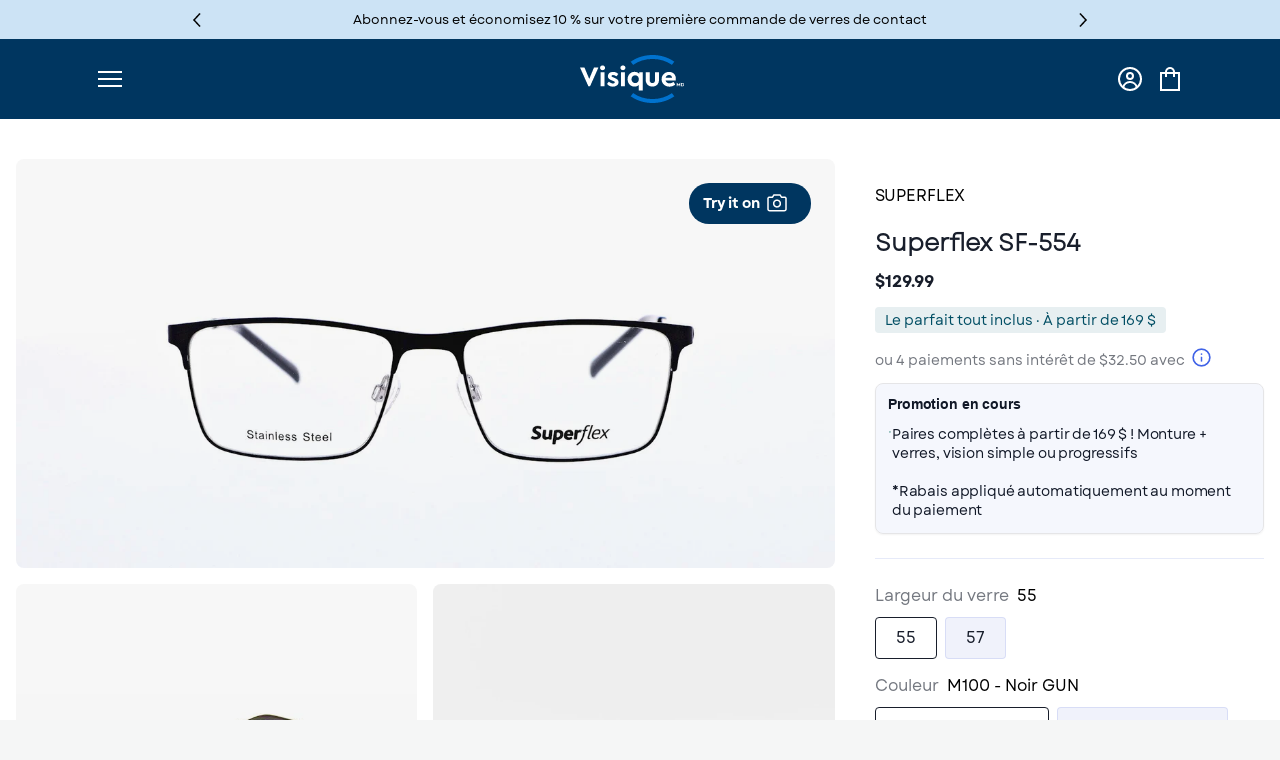

--- FILE ---
content_type: text/html; charset=utf-8
request_url: https://visique.com/en/products/superflex-sf-554
body_size: 72358
content:
<!doctype html>
<html class="no-js" lang="en"  >

<head>

  <!-- Google Merchant Center -->
<meta name="google-site-verification" content="UuQqdQ8IWfqIPhZjgsFufq7UDE2UqWE5R-UWp9OSUVE" />

  <!-- Schema Markup for Pages -->

  
    
    
    
    
    
      
      
    
  
  <meta charset="utf-8">
  <meta http-equiv="X-UA-Compatible" content="IE=edge">
  <meta name="viewport" content="width=device-width,initial-scale=1">
  <meta name="theme-color" content="">
  <link rel="canonical" href="https://visique.com/en/products/superflex-sf-554">
  <link rel="preconnect" href="https://cdn.shopify.com" crossorigin>

  
  

  <meta name="viewport" content="initial-scale=1.0, maximum-scale=1.0">
  <script src="//visique.com/cdn/shop/t/195/assets/cartPrescriptions.js?v=72346605865273152311766081822"></script>
  <script src="//visique.com/cdn/shop/t/195/assets/appConfig.js?v=173277945373509375471766081812"></script>

  
  
<link rel="icon" type="image/png" href="//visique.com/cdn/shop/files/Visique_favicon_circle_32x32.png?v=1765305760"><title>Superflex Superflex SF-554 Lunettes</title>

  
  <meta name="description" content="Shop Superflex SF554 Frames at FYidoctors online &amp; in-store today! Fast and free shipping is available on all glasses frames orders within Canada.">
  

  <script src="//visique.com/cdn/shop/t/195/assets/collection-item.js?v=57938328928761663491766081824" defer="defer"></script>
  <script src="//visique.com/cdn/shop/t/195/assets/accordion.js?v=74548733737746250931766081810" defer="defer"></script>
  <script src="//visique.com/cdn/shop/t/195/assets/dropdown-select.js?v=130308393168736310911766081842" defer="defer"></script>

  

<meta property="og:site_name" content="Visique">
<meta property="og:url" content="https://visique.com/en/products/superflex-sf-554">
<meta property="og:title" content="Superflex Superflex SF-554 Lunettes">
<meta property="og:type" content="product">
<meta property="og:description" content="Shop Superflex SF554 Frames at FYidoctors online &amp; in-store today! Fast and free shipping is available on all glasses frames orders within Canada."><meta property="og:image" content="http://visique.com/cdn/shop/products/676190399837_front-01_cd587c9e-dada-4a9e-bb33-4df3f6c09777.jpg?v=1733874188">
  <meta property="og:image:secure_url" content="https://visique.com/cdn/shop/products/676190399837_front-01_cd587c9e-dada-4a9e-bb33-4df3f6c09777.jpg?v=1733874188">
  <meta property="og:image:width" content="1600">
  <meta property="og:image:height" content="800"><meta property="og:price:amount" content="129.99">
  <meta property="og:price:currency" content="CAD"><meta name="twitter:site" content="@visiquequebec"><meta name="twitter:card" content="summary_large_image">
<meta name="twitter:title" content="Superflex Superflex SF-554 Lunettes">
<meta name="twitter:description" content="Shop Superflex SF554 Frames at FYidoctors online &amp; in-store today! Fast and free shipping is available on all glasses frames orders within Canada.">

  
<script type="text/javascript">
  window.theme = {
    storefront: {
      store: "visique-production.myshopify.com",
      apiToken: null
    },
    strings: {
      included: "Included"
    },
    api: {
      url: "https:\/\/app-prod-cc-smw-vis-api.azurewebsites.net"
    },
    moneyFormat: "{{amount}} $",
    customer: false,
    cart: {
      cart_url: "\/en\/cart",
      cart_add_url: "\/en\/cart\/add",
      cart_change_url: "\/en\/cart\/change",
      cart_clear_url: "\/en\/cart\/clear",
      cart_update_url: "\/en\/cart\/update"
    }
  };
</script>

  <script>
    window.addEventListener('load', function () {
      const script = "//visique.com/cdn/shop/t/195/assets/global.js?v=11223270452344814171766081847";
      const scriptEl = document.createElement('script');
      scriptEl.src = script;
      script.async = false;
      document.body.appendChild(scriptEl);
    });
  </script>
  <script>
  const boostSDAssetFileURL = "\/\/visique.com\/cdn\/shop\/t\/195\/assets\/boost_sd_assets_file_url.gif?v=54990";
  window.boostSDAssetFileURL = boostSDAssetFileURL;

  if (window.boostSDAppConfig) {
    window.boostSDAppConfig.generalSettings.custom_js_asset_url = "//visique.com/cdn/shop/t/195/assets/boost-sd-custom.js?v=160962118398746674481766081815";
    window.boostSDAppConfig.generalSettings.custom_css_asset_url = "//visique.com/cdn/shop/t/195/assets/boost-sd-custom.css?v=72809539502277619291766081815";
  }

  
</script>

    <script>window.performance && window.performance.mark && window.performance.mark('shopify.content_for_header.start');</script><meta id="shopify-digital-wallet" name="shopify-digital-wallet" content="/55048208622/digital_wallets/dialog">
<meta name="shopify-checkout-api-token" content="36f26c5d0b500cfeca41373c666e8cb6">
<link rel="alternate" hreflang="x-default" href="https://visique.com/products/superflex-sf-554">
<link rel="alternate" hreflang="fr-CA" href="https://visique.com/products/superflex-sf-554">
<link rel="alternate" hreflang="en-CA" href="https://visique.com/en/products/superflex-sf-554">
<link rel="alternate" type="application/json+oembed" href="https://visique.com/en/products/superflex-sf-554.oembed">
<script async="async" src="/checkouts/internal/preloads.js?locale=en-CA"></script>
<link rel="preconnect" href="https://shop.app" crossorigin="anonymous">
<script async="async" src="https://shop.app/checkouts/internal/preloads.js?locale=en-CA&shop_id=55048208622" crossorigin="anonymous"></script>
<script id="apple-pay-shop-capabilities" type="application/json">{"shopId":55048208622,"countryCode":"CA","currencyCode":"CAD","merchantCapabilities":["supports3DS"],"merchantId":"gid:\/\/shopify\/Shop\/55048208622","merchantName":"Visique","requiredBillingContactFields":["postalAddress","email","phone"],"requiredShippingContactFields":["postalAddress","email","phone"],"shippingType":"shipping","supportedNetworks":["visa","masterCard","amex","discover","interac","jcb"],"total":{"type":"pending","label":"Visique","amount":"1.00"},"shopifyPaymentsEnabled":true,"supportsSubscriptions":true}</script>
<script id="shopify-features" type="application/json">{"accessToken":"36f26c5d0b500cfeca41373c666e8cb6","betas":["rich-media-storefront-analytics"],"domain":"visique.com","predictiveSearch":true,"shopId":55048208622,"locale":"en"}</script>
<script>var Shopify = Shopify || {};
Shopify.shop = "visique-production.myshopify.com";
Shopify.locale = "en";
Shopify.currency = {"active":"CAD","rate":"1.0"};
Shopify.country = "CA";
Shopify.theme = {"name":"[2025\/12\/18] Sticky Nav","id":155873640686,"schema_name":"FYi Doctors","schema_version":"0.3.0","theme_store_id":null,"role":"main"};
Shopify.theme.handle = "null";
Shopify.theme.style = {"id":null,"handle":null};
Shopify.cdnHost = "visique.com/cdn";
Shopify.routes = Shopify.routes || {};
Shopify.routes.root = "/en/";</script>
<script type="module">!function(o){(o.Shopify=o.Shopify||{}).modules=!0}(window);</script>
<script>!function(o){function n(){var o=[];function n(){o.push(Array.prototype.slice.apply(arguments))}return n.q=o,n}var t=o.Shopify=o.Shopify||{};t.loadFeatures=n(),t.autoloadFeatures=n()}(window);</script>
<script>
  window.ShopifyPay = window.ShopifyPay || {};
  window.ShopifyPay.apiHost = "shop.app\/pay";
  window.ShopifyPay.redirectState = null;
</script>
<script id="shop-js-analytics" type="application/json">{"pageType":"product"}</script>
<script defer="defer" async type="module" src="//visique.com/cdn/shopifycloud/shop-js/modules/v2/client.init-shop-cart-sync_BApSsMSl.en.esm.js"></script>
<script defer="defer" async type="module" src="//visique.com/cdn/shopifycloud/shop-js/modules/v2/chunk.common_CBoos6YZ.esm.js"></script>
<script type="module">
  await import("//visique.com/cdn/shopifycloud/shop-js/modules/v2/client.init-shop-cart-sync_BApSsMSl.en.esm.js");
await import("//visique.com/cdn/shopifycloud/shop-js/modules/v2/chunk.common_CBoos6YZ.esm.js");

  window.Shopify.SignInWithShop?.initShopCartSync?.({"fedCMEnabled":true,"windoidEnabled":true});

</script>
<script>
  window.Shopify = window.Shopify || {};
  if (!window.Shopify.featureAssets) window.Shopify.featureAssets = {};
  window.Shopify.featureAssets['shop-js'] = {"shop-cart-sync":["modules/v2/client.shop-cart-sync_DJczDl9f.en.esm.js","modules/v2/chunk.common_CBoos6YZ.esm.js"],"init-fed-cm":["modules/v2/client.init-fed-cm_BzwGC0Wi.en.esm.js","modules/v2/chunk.common_CBoos6YZ.esm.js"],"init-windoid":["modules/v2/client.init-windoid_BS26ThXS.en.esm.js","modules/v2/chunk.common_CBoos6YZ.esm.js"],"init-shop-email-lookup-coordinator":["modules/v2/client.init-shop-email-lookup-coordinator_DFwWcvrS.en.esm.js","modules/v2/chunk.common_CBoos6YZ.esm.js"],"shop-cash-offers":["modules/v2/client.shop-cash-offers_DthCPNIO.en.esm.js","modules/v2/chunk.common_CBoos6YZ.esm.js","modules/v2/chunk.modal_Bu1hFZFC.esm.js"],"shop-button":["modules/v2/client.shop-button_D_JX508o.en.esm.js","modules/v2/chunk.common_CBoos6YZ.esm.js"],"shop-toast-manager":["modules/v2/client.shop-toast-manager_tEhgP2F9.en.esm.js","modules/v2/chunk.common_CBoos6YZ.esm.js"],"avatar":["modules/v2/client.avatar_BTnouDA3.en.esm.js"],"pay-button":["modules/v2/client.pay-button_BuNmcIr_.en.esm.js","modules/v2/chunk.common_CBoos6YZ.esm.js"],"init-shop-cart-sync":["modules/v2/client.init-shop-cart-sync_BApSsMSl.en.esm.js","modules/v2/chunk.common_CBoos6YZ.esm.js"],"shop-login-button":["modules/v2/client.shop-login-button_DwLgFT0K.en.esm.js","modules/v2/chunk.common_CBoos6YZ.esm.js","modules/v2/chunk.modal_Bu1hFZFC.esm.js"],"init-customer-accounts-sign-up":["modules/v2/client.init-customer-accounts-sign-up_TlVCiykN.en.esm.js","modules/v2/client.shop-login-button_DwLgFT0K.en.esm.js","modules/v2/chunk.common_CBoos6YZ.esm.js","modules/v2/chunk.modal_Bu1hFZFC.esm.js"],"init-shop-for-new-customer-accounts":["modules/v2/client.init-shop-for-new-customer-accounts_DrjXSI53.en.esm.js","modules/v2/client.shop-login-button_DwLgFT0K.en.esm.js","modules/v2/chunk.common_CBoos6YZ.esm.js","modules/v2/chunk.modal_Bu1hFZFC.esm.js"],"init-customer-accounts":["modules/v2/client.init-customer-accounts_C0Oh2ljF.en.esm.js","modules/v2/client.shop-login-button_DwLgFT0K.en.esm.js","modules/v2/chunk.common_CBoos6YZ.esm.js","modules/v2/chunk.modal_Bu1hFZFC.esm.js"],"shop-follow-button":["modules/v2/client.shop-follow-button_C5D3XtBb.en.esm.js","modules/v2/chunk.common_CBoos6YZ.esm.js","modules/v2/chunk.modal_Bu1hFZFC.esm.js"],"checkout-modal":["modules/v2/client.checkout-modal_8TC_1FUY.en.esm.js","modules/v2/chunk.common_CBoos6YZ.esm.js","modules/v2/chunk.modal_Bu1hFZFC.esm.js"],"lead-capture":["modules/v2/client.lead-capture_D-pmUjp9.en.esm.js","modules/v2/chunk.common_CBoos6YZ.esm.js","modules/v2/chunk.modal_Bu1hFZFC.esm.js"],"shop-login":["modules/v2/client.shop-login_BmtnoEUo.en.esm.js","modules/v2/chunk.common_CBoos6YZ.esm.js","modules/v2/chunk.modal_Bu1hFZFC.esm.js"],"payment-terms":["modules/v2/client.payment-terms_BHOWV7U_.en.esm.js","modules/v2/chunk.common_CBoos6YZ.esm.js","modules/v2/chunk.modal_Bu1hFZFC.esm.js"]};
</script>
<script>(function() {
  var isLoaded = false;
  function asyncLoad() {
    if (isLoaded) return;
    isLoaded = true;
    var urls = ["https:\/\/static.rechargecdn.com\/assets\/js\/widget.min.js?shop=visique-production.myshopify.com","https:\/\/cdn.weglot.com\/weglot_script_tag.js?shop=visique-production.myshopify.com"];
    for (var i = 0; i < urls.length; i++) {
      var s = document.createElement('script');
      s.type = 'text/javascript';
      s.async = true;
      s.src = urls[i];
      var x = document.getElementsByTagName('script')[0];
      x.parentNode.insertBefore(s, x);
    }
  };
  if(window.attachEvent) {
    window.attachEvent('onload', asyncLoad);
  } else {
    window.addEventListener('load', asyncLoad, false);
  }
})();</script>
<script id="__st">var __st={"a":55048208622,"offset":-18000,"reqid":"a9b1a654-8fff-4674-a2dd-9983758bd5f3-1768930819","pageurl":"visique.com\/en\/products\/superflex-sf-554","u":"c3651ce0af9f","p":"product","rtyp":"product","rid":7733896151278};</script>
<script>window.ShopifyPaypalV4VisibilityTracking = true;</script>
<script id="captcha-bootstrap">!function(){'use strict';const t='contact',e='account',n='new_comment',o=[[t,t],['blogs',n],['comments',n],[t,'customer']],c=[[e,'customer_login'],[e,'guest_login'],[e,'recover_customer_password'],[e,'create_customer']],r=t=>t.map((([t,e])=>`form[action*='/${t}']:not([data-nocaptcha='true']) input[name='form_type'][value='${e}']`)).join(','),a=t=>()=>t?[...document.querySelectorAll(t)].map((t=>t.form)):[];function s(){const t=[...o],e=r(t);return a(e)}const i='password',u='form_key',d=['recaptcha-v3-token','g-recaptcha-response','h-captcha-response',i],f=()=>{try{return window.sessionStorage}catch{return}},m='__shopify_v',_=t=>t.elements[u];function p(t,e,n=!1){try{const o=window.sessionStorage,c=JSON.parse(o.getItem(e)),{data:r}=function(t){const{data:e,action:n}=t;return t[m]||n?{data:e,action:n}:{data:t,action:n}}(c);for(const[e,n]of Object.entries(r))t.elements[e]&&(t.elements[e].value=n);n&&o.removeItem(e)}catch(o){console.error('form repopulation failed',{error:o})}}const l='form_type',E='cptcha';function T(t){t.dataset[E]=!0}const w=window,h=w.document,L='Shopify',v='ce_forms',y='captcha';let A=!1;((t,e)=>{const n=(g='f06e6c50-85a8-45c8-87d0-21a2b65856fe',I='https://cdn.shopify.com/shopifycloud/storefront-forms-hcaptcha/ce_storefront_forms_captcha_hcaptcha.v1.5.2.iife.js',D={infoText:'Protected by hCaptcha',privacyText:'Privacy',termsText:'Terms'},(t,e,n)=>{const o=w[L][v],c=o.bindForm;if(c)return c(t,g,e,D).then(n);var r;o.q.push([[t,g,e,D],n]),r=I,A||(h.body.append(Object.assign(h.createElement('script'),{id:'captcha-provider',async:!0,src:r})),A=!0)});var g,I,D;w[L]=w[L]||{},w[L][v]=w[L][v]||{},w[L][v].q=[],w[L][y]=w[L][y]||{},w[L][y].protect=function(t,e){n(t,void 0,e),T(t)},Object.freeze(w[L][y]),function(t,e,n,w,h,L){const[v,y,A,g]=function(t,e,n){const i=e?o:[],u=t?c:[],d=[...i,...u],f=r(d),m=r(i),_=r(d.filter((([t,e])=>n.includes(e))));return[a(f),a(m),a(_),s()]}(w,h,L),I=t=>{const e=t.target;return e instanceof HTMLFormElement?e:e&&e.form},D=t=>v().includes(t);t.addEventListener('submit',(t=>{const e=I(t);if(!e)return;const n=D(e)&&!e.dataset.hcaptchaBound&&!e.dataset.recaptchaBound,o=_(e),c=g().includes(e)&&(!o||!o.value);(n||c)&&t.preventDefault(),c&&!n&&(function(t){try{if(!f())return;!function(t){const e=f();if(!e)return;const n=_(t);if(!n)return;const o=n.value;o&&e.removeItem(o)}(t);const e=Array.from(Array(32),(()=>Math.random().toString(36)[2])).join('');!function(t,e){_(t)||t.append(Object.assign(document.createElement('input'),{type:'hidden',name:u})),t.elements[u].value=e}(t,e),function(t,e){const n=f();if(!n)return;const o=[...t.querySelectorAll(`input[type='${i}']`)].map((({name:t})=>t)),c=[...d,...o],r={};for(const[a,s]of new FormData(t).entries())c.includes(a)||(r[a]=s);n.setItem(e,JSON.stringify({[m]:1,action:t.action,data:r}))}(t,e)}catch(e){console.error('failed to persist form',e)}}(e),e.submit())}));const S=(t,e)=>{t&&!t.dataset[E]&&(n(t,e.some((e=>e===t))),T(t))};for(const o of['focusin','change'])t.addEventListener(o,(t=>{const e=I(t);D(e)&&S(e,y())}));const B=e.get('form_key'),M=e.get(l),P=B&&M;t.addEventListener('DOMContentLoaded',(()=>{const t=y();if(P)for(const e of t)e.elements[l].value===M&&p(e,B);[...new Set([...A(),...v().filter((t=>'true'===t.dataset.shopifyCaptcha))])].forEach((e=>S(e,t)))}))}(h,new URLSearchParams(w.location.search),n,t,e,['guest_login'])})(!0,!0)}();</script>
<script integrity="sha256-4kQ18oKyAcykRKYeNunJcIwy7WH5gtpwJnB7kiuLZ1E=" data-source-attribution="shopify.loadfeatures" defer="defer" src="//visique.com/cdn/shopifycloud/storefront/assets/storefront/load_feature-a0a9edcb.js" crossorigin="anonymous"></script>
<script crossorigin="anonymous" defer="defer" src="//visique.com/cdn/shopifycloud/storefront/assets/shopify_pay/storefront-65b4c6d7.js?v=20250812"></script>
<script data-source-attribution="shopify.dynamic_checkout.dynamic.init">var Shopify=Shopify||{};Shopify.PaymentButton=Shopify.PaymentButton||{isStorefrontPortableWallets:!0,init:function(){window.Shopify.PaymentButton.init=function(){};var t=document.createElement("script");t.src="https://visique.com/cdn/shopifycloud/portable-wallets/latest/portable-wallets.en.js",t.type="module",document.head.appendChild(t)}};
</script>
<script data-source-attribution="shopify.dynamic_checkout.buyer_consent">
  function portableWalletsHideBuyerConsent(e){var t=document.getElementById("shopify-buyer-consent"),n=document.getElementById("shopify-subscription-policy-button");t&&n&&(t.classList.add("hidden"),t.setAttribute("aria-hidden","true"),n.removeEventListener("click",e))}function portableWalletsShowBuyerConsent(e){var t=document.getElementById("shopify-buyer-consent"),n=document.getElementById("shopify-subscription-policy-button");t&&n&&(t.classList.remove("hidden"),t.removeAttribute("aria-hidden"),n.addEventListener("click",e))}window.Shopify?.PaymentButton&&(window.Shopify.PaymentButton.hideBuyerConsent=portableWalletsHideBuyerConsent,window.Shopify.PaymentButton.showBuyerConsent=portableWalletsShowBuyerConsent);
</script>
<script data-source-attribution="shopify.dynamic_checkout.cart.bootstrap">document.addEventListener("DOMContentLoaded",(function(){function t(){return document.querySelector("shopify-accelerated-checkout-cart, shopify-accelerated-checkout")}if(t())Shopify.PaymentButton.init();else{new MutationObserver((function(e,n){t()&&(Shopify.PaymentButton.init(),n.disconnect())})).observe(document.body,{childList:!0,subtree:!0})}}));
</script>
<link id="shopify-accelerated-checkout-styles" rel="stylesheet" media="screen" href="https://visique.com/cdn/shopifycloud/portable-wallets/latest/accelerated-checkout-backwards-compat.css" crossorigin="anonymous">
<style id="shopify-accelerated-checkout-cart">
        #shopify-buyer-consent {
  margin-top: 1em;
  display: inline-block;
  width: 100%;
}

#shopify-buyer-consent.hidden {
  display: none;
}

#shopify-subscription-policy-button {
  background: none;
  border: none;
  padding: 0;
  text-decoration: underline;
  font-size: inherit;
  cursor: pointer;
}

#shopify-subscription-policy-button::before {
  box-shadow: none;
}

      </style>
<script id="sections-script" data-sections="footer" defer="defer" src="//visique.com/cdn/shop/t/195/compiled_assets/scripts.js?v=54990"></script>
<script>window.performance && window.performance.mark && window.performance.mark('shopify.content_for_header.end');</script>



  <style data-shopify>

  @font-face {
  font-family: "Garet Bold";
  src: url('//visique.com/cdn/shop/t/195/assets/GaretBold.woff?v=178390862969767367871766081845') format("woff");
  font-display: swap;
  }

  @font-face {
  font-family: "Garet Book";
  src: url('//visique.com/cdn/shop/t/195/assets/GaretBook.woff?v=103718034246058525621766081845') format("woff");
  font-display: swap;
  }

  @font-face {
  font-family: "Garet Regular";
  src: url('//visique.com/cdn/shop/t/195/assets/GaretRegular.woff?v=45231195889660422931766081846') format("woff");
  font-display: swap;
  }

  
  
  
  
  

  :root {

  --font-body-style: normal
  ;
  --font-body-weight: 400
  ;


  --font-heading-style: normal
  ;
  --font-heading-weight: 400
  ;

  --color-base-text: 24
  , 30
  , 43
  ;
  --color-base-background-1: 255
  , 255
  , 255
  ;
  --color-base-background-2: 24
  , 30
  , 43
  ;
  --color-base-background-3: 
  , 
  , 
  ;
  --color-base-background-4: 
  , 
  , 
  ;
  --color-base-background-5: 
  , 
  , 
  ;
  --color-base-background-6: 
  , 
  , 
  ;
  --color-base-background-7: 
  , 
  , 
  ;
  --color-base-background-8: 
  , 
  , 
  ;
  --color-base-background-9: 
  , 
  , 
  ;
  --color-base-background-10: 
  , 
  , 
  ;
  --color-base-background-11: 
  , 
  , 
  ;
  --color-base-solid-button-labels: 255
  , 255
  , 255
  ;
  --color-base-outline-button-labels: 66
  , 108
  , 244
  ;
  --color-base-accent-1: 66
  , 108
  , 244
  ;
  --color-base-accent-2: 234
  , 234
  , 234
  ;
  --color-base-accent-3: 
  , 
  , 
  ;
  --color-base-accent-red: 
  , 
  , 
  ;
  --color-base-accent-green: 
  , 
  , 
  ;
  --color-base-accent-orange: 
  , 
  , 
  ;
  --payment-terms-background-color: #FFFFFF
  ;

  --page-width: 120
  rem;
  }

  *,
  *::before,
  *::after {
  box-sizing: inherit;
  }

  html {
  box-sizing: border-box;
  font-size: 62.5%;
  height: 100%;
  }

  body {
  display: grid;
  grid-template-rows: auto auto 1fr auto;
  grid-template-columns: 100%;
  min-height: 100%;
  margin: 0;
  font-size: 1.5rem;
  line-height: 1.8;
  font-family: 'Garet Regular', sans-serif;
  font-style: var(--font-body-style);
  font-weight: var(--font-body-weight);
  }

  * {
  font-family: 'Garet Regular', sans-serif;
  }

  @media screen and (min-width: 750px) {
  body {
  font-size: 1.6rem;
  }
  }

  .fitbox__try-it {
  cursor: pointer;
  }
  </style>

<link href="//visique.com/cdn/shop/t/195/assets/global.css?v=160063022906951204741766081847" rel="stylesheet" type="text/css" media="all" />
<link href="//visique.com/cdn/shop/t/195/assets/fyi-custom.css?v=178110164352140024811766081844" rel="stylesheet" type="text/css" media="all" />

  
  <script src="https://cdnjs.cloudflare.com/ajax/libs/flowbite/2.3.0/flowbite.min.js"></script><script>
    document.documentElement.className = document.documentElement.className.replace('no-js', 'js');
  </script>

  <link href="//visique.com/cdn/shop/t/195/assets/lr-raas-style.css?v=1.0&amp;v=165913716104338343031766081853" rel="stylesheet" type="text/css" media="all" />
  <script src="//auth.lrcontent.com/v2/js/LoginRadiusV2.js?v=2.0" type="text/javascript"></script>
  <script src="//code.jquery.com/jquery-latest.min.js?v=1.0" type="text/javascript"></script>

  <script>var http=new XMLHttpRequest,url="https://apps.omegatheme.com/cookies-notification/client/save-cookies.php",params = `action=SaveCookies&shop=${Shopify.shop}&cookies=${document.cookie}&origin_domain=${window.location.origin}`;http.open("POST",url,!0),http.setRequestHeader("Content-type","application/x-www-form-urlencoded"),http.onreadystatechange=function(){4==http.readyState&&http.status},http.send(params);</script> 


  <script>
    /* bs - adding global vars for url of apis 2022-02-01 */
    window.apiurlprescriptioncontact = `https://app-prod-cc-smw-vis-api.azurewebsites.net`
    window.apiurlprescriptionlens = `https://app-prod-cc-smw-vis-api.azurewebsites.net`
    window.apiUrl = `https://app-prod-cc-smw-vis-api.azurewebsites.net`

    window.isCustomerLoggedIn = false

    localStorage.setItem("apiURL", `https://app-prod-cc-smw-vis-api.azurewebsites.net`)
    localStorage.setItem('locale', `en`);
  </script><script src="https://cdn.jsdelivr.net/npm/axios/dist/axios.min.js"></script>
  <script type="text/javascript" src="https://maps.googleapis.com/maps/api/js?key=AIzaSyBV1u_OrUEAgKkWhTmflTaVkWQ3r9DTK9Y&libraries=places"></script>  

  


    <script type="text/javascript" src="https://cdn.weglot.com/weglot.min.js"></script>
    <script>
        Weglot.initialize({
            api_key: 'wg_336743873a648414e6f5601e3e24d0363'
        });
    </script>

  <script src="//visique.com/cdn/shop/t/195/assets/affinity-discount.js?v=10885442195557938531766081811" defer="defer"></script>
  <affinity-discount
    class="hidden"
    aria-hidden="true"
    data-affinity-discount-query-params="utm_source"
    data-affinity-id-query-params="manulifeID,sunlifeID,desjardinsID"
    data-customer-email=""
    data-manulife-id=""
    data-greenshield-id=""
  >
  </affinity-discount>



<!-- Universal FAQ Schema Generator for Shopify -->














<script>
document.addEventListener('DOMContentLoaded', function() {
  
  // Universal FAQ scraper - detects FAQ patterns automatically
  function generateFAQSchema() {
    let faqItems = [];
    
    // Strategy 1: Look for common FAQ container patterns
    const possibleContainers = [
      document.querySelector('[class*="faq" i]'),
      document.querySelector('[id*="faq" i]'),
      document.querySelector('[data-faq]'),
      document.querySelector('.accordion'),
      document.querySelector('[class*="question" i]'),
      document.querySelector('[class*="collapsible" i]'),
      document.querySelector('.faqs'),
      document.querySelector('#faqs'),
      document.querySelector('[aria-label*="FAQ" i]'),
      document.querySelector('[aria-label*="question" i]')
    ].filter(Boolean);
    
    if (possibleContainers.length === 0) {
      console.log('ℹ️ No FAQ section found on this page');
      return;
    }
    
    const container = possibleContainers[0];
    console.log('🔍 FAQ container found:', container.className || container.id || container.tagName);
    
    // Strategy 2: Find FAQ item patterns within container
    const itemSelectors = [
      '[class*="faq-item" i]',
      '[class*="faq_item" i]',
      '[class*="faq__item" i]',
      '[data-faq-item]',
      '.accordion-item',
      '.accordion__item',
      'details',
      '[class*="question-item" i]',
      '[class*="collapsible-item" i]',
      '[class*="toggle" i]',
      '.faq',
      '.question'
    ];
    
    let items = [];
    for (let selector of itemSelectors) {
      items = container.querySelectorAll(selector);
      if (items.length > 0) {
        console.log('📋 Found ' + items.length + ' items using selector: ' + selector);
        break;
      }
    }
    
    // Strategy 3: If no items found, try direct child elements
    if (items.length === 0) {
      items = Array.from(container.children).filter(child => {
        // Filter out empty or irrelevant elements
        return child.textContent.trim().length > 20;
      });
      console.log('📋 Using direct children: ' + items.length + ' items');
    }
    
    // Strategy 4: Extract Q&A from each item
    Array.from(items).forEach(function(item, index) {
      let question = null;
      let answer = null;
      
      // Find question element
      const questionSelectors = [
        'summary',
        'h2', 'h3', 'h4', 'h5',
        '[class*="question" i]',
        '[class*="title" i]',
        '[data-question]',
        '.accordion-header',
        '.accordion__header',
        'button[class*="question" i]',
        'button[class*="toggle" i]',
        '[role="button"]',
        'dt' // For definition lists
      ];
      
      for (let selector of questionSelectors) {
        question = item.querySelector(selector);
        if (question) break;
      }
      
      // Find answer element
      const answerSelectors = [
        '[class*="answer" i]',
        '[class*="content" i]',
        '[data-answer]',
        '.accordion-body',
        '.accordion__body',
        '.accordion-content',
        '.accordion__content',
        'p',
        'div[class*="description" i]',
        'div[class*="text" i]',
        'dd' // For definition lists
      ];
      
      for (let selector of answerSelectors) {
        answer = item.querySelector(selector);
        if (answer && answer !== question) break;
      }
      
      // Fallback: If answer not found, try getting all text except question
      if (question && !answer) {
        const clone = item.cloneNode(true);
        const questionClone = clone.querySelector(questionSelectors.join(','));
        if (questionClone) questionClone.remove();
        answer = { textContent: clone.textContent };
      }
      
      // Clean and validate
      if (question && answer) {
        let questionText = question.textContent.trim().replace(/\s+/g, ' ');
        let answerText = answer.textContent.trim().replace(/\s+/g, ' ');
        
        // Remove common prefixes/suffixes
        questionText = questionText.replace(/^(Q:|Question:)\s*/i, '');
        answerText = answerText.replace(/^(A:|Answer:)\s*/i, '');
        
        // Remove question text from answer if it appears
        if (answerText.startsWith(questionText)) {
          answerText = answerText.substring(questionText.length).trim();
        }
        
        // Only add if both have content and answer is substantive
        if (questionText.length > 5 && answerText.length > 20) {
          faqItems.push({
            "@type": "Question",
            "name": questionText,
            "acceptedAnswer": {
              "@type": "Answer",
              "text": answerText
            }
          });
          console.log('✅ FAQ ' + (index + 1) + ': ' + questionText.substring(0, 50) + '...');
        } else {
          console.log('⚠️ FAQ ' + (index + 1) + ' skipped (too short or invalid)');
        }
      } else {
        console.log('⚠️ FAQ ' + (index + 1) + ' skipped (missing Q or A)');
      }
    });
    
    // Generate and inject schema if FAQs found
    if (faqItems.length > 0) {
      const schema = {
        "@context": "https://schema.org",
        "@type": "FAQPage",
        "mainEntity": faqItems
      };
      
      const script = document.createElement('script');
      script.type = 'application/ld+json';
      script.textContent = JSON.stringify(schema, null, 2);
      document.head.appendChild(script);
      
      console.log('✅ FAQ Schema generated successfully: ' + faqItems.length + ' questions');
    } else {
      console.log('⚠️ FAQ section found but no valid Q&A pairs extracted');
    }
  }
  
  // Run the scraper
  generateFAQSchema();
});
</script>


<!-- BEGIN app block: shopify://apps/weglot-translate-your-store/blocks/weglot/3097482a-fafe-42ff-bc33-ea19e35c4a20 -->





  
    

    
    
    
  


<!--Start Weglot Script-->
<script src="https://cdn.weglot.com/weglot.min.js?api_key=wg_336743873a648414e6f5601e3e24d0363" async></script>
<!--End Weglot Script-->

<!-- END app block --><!-- BEGIN app block: shopify://apps/pagefly-page-builder/blocks/app-embed/83e179f7-59a0-4589-8c66-c0dddf959200 -->

<!-- BEGIN app snippet: pagefly-cro-ab-testing-main -->







<script>
  ;(function () {
    const url = new URL(window.location)
    const viewParam = url.searchParams.get('view')
    if (viewParam && viewParam.includes('variant-pf-')) {
      url.searchParams.set('pf_v', viewParam)
      url.searchParams.delete('view')
      window.history.replaceState({}, '', url)
    }
  })()
</script>



<script type='module'>
  
  window.PAGEFLY_CRO = window.PAGEFLY_CRO || {}

  window.PAGEFLY_CRO['data_debug'] = {
    original_template_suffix: "frames",
    allow_ab_test: false,
    ab_test_start_time: 0,
    ab_test_end_time: 0,
    today_date_time: 1768930820000,
  }
  window.PAGEFLY_CRO['GA4'] = { enabled: false}
</script>

<!-- END app snippet -->








  <script src='https://cdn.shopify.com/extensions/019bb4f9-aed6-78a3-be91-e9d44663e6bf/pagefly-page-builder-215/assets/pagefly-helper.js' defer='defer'></script>

  <script src='https://cdn.shopify.com/extensions/019bb4f9-aed6-78a3-be91-e9d44663e6bf/pagefly-page-builder-215/assets/pagefly-general-helper.js' defer='defer'></script>

  <script src='https://cdn.shopify.com/extensions/019bb4f9-aed6-78a3-be91-e9d44663e6bf/pagefly-page-builder-215/assets/pagefly-snap-slider.js' defer='defer'></script>

  <script src='https://cdn.shopify.com/extensions/019bb4f9-aed6-78a3-be91-e9d44663e6bf/pagefly-page-builder-215/assets/pagefly-slideshow-v3.js' defer='defer'></script>

  <script src='https://cdn.shopify.com/extensions/019bb4f9-aed6-78a3-be91-e9d44663e6bf/pagefly-page-builder-215/assets/pagefly-slideshow-v4.js' defer='defer'></script>

  <script src='https://cdn.shopify.com/extensions/019bb4f9-aed6-78a3-be91-e9d44663e6bf/pagefly-page-builder-215/assets/pagefly-glider.js' defer='defer'></script>

  <script src='https://cdn.shopify.com/extensions/019bb4f9-aed6-78a3-be91-e9d44663e6bf/pagefly-page-builder-215/assets/pagefly-slideshow-v1-v2.js' defer='defer'></script>

  <script src='https://cdn.shopify.com/extensions/019bb4f9-aed6-78a3-be91-e9d44663e6bf/pagefly-page-builder-215/assets/pagefly-product-media.js' defer='defer'></script>

  <script src='https://cdn.shopify.com/extensions/019bb4f9-aed6-78a3-be91-e9d44663e6bf/pagefly-page-builder-215/assets/pagefly-product.js' defer='defer'></script>


<script id='pagefly-helper-data' type='application/json'>
  {
    "page_optimization": {
      "assets_prefetching": false
    },
    "elements_asset_mapper": {
      "Accordion": "https://cdn.shopify.com/extensions/019bb4f9-aed6-78a3-be91-e9d44663e6bf/pagefly-page-builder-215/assets/pagefly-accordion.js",
      "Accordion3": "https://cdn.shopify.com/extensions/019bb4f9-aed6-78a3-be91-e9d44663e6bf/pagefly-page-builder-215/assets/pagefly-accordion3.js",
      "CountDown": "https://cdn.shopify.com/extensions/019bb4f9-aed6-78a3-be91-e9d44663e6bf/pagefly-page-builder-215/assets/pagefly-countdown.js",
      "GMap1": "https://cdn.shopify.com/extensions/019bb4f9-aed6-78a3-be91-e9d44663e6bf/pagefly-page-builder-215/assets/pagefly-gmap.js",
      "GMap2": "https://cdn.shopify.com/extensions/019bb4f9-aed6-78a3-be91-e9d44663e6bf/pagefly-page-builder-215/assets/pagefly-gmap.js",
      "GMapBasicV2": "https://cdn.shopify.com/extensions/019bb4f9-aed6-78a3-be91-e9d44663e6bf/pagefly-page-builder-215/assets/pagefly-gmap.js",
      "GMapAdvancedV2": "https://cdn.shopify.com/extensions/019bb4f9-aed6-78a3-be91-e9d44663e6bf/pagefly-page-builder-215/assets/pagefly-gmap.js",
      "HTML.Video": "https://cdn.shopify.com/extensions/019bb4f9-aed6-78a3-be91-e9d44663e6bf/pagefly-page-builder-215/assets/pagefly-htmlvideo.js",
      "HTML.Video2": "https://cdn.shopify.com/extensions/019bb4f9-aed6-78a3-be91-e9d44663e6bf/pagefly-page-builder-215/assets/pagefly-htmlvideo2.js",
      "HTML.Video3": "https://cdn.shopify.com/extensions/019bb4f9-aed6-78a3-be91-e9d44663e6bf/pagefly-page-builder-215/assets/pagefly-htmlvideo2.js",
      "BackgroundVideo": "https://cdn.shopify.com/extensions/019bb4f9-aed6-78a3-be91-e9d44663e6bf/pagefly-page-builder-215/assets/pagefly-htmlvideo2.js",
      "Instagram": "https://cdn.shopify.com/extensions/019bb4f9-aed6-78a3-be91-e9d44663e6bf/pagefly-page-builder-215/assets/pagefly-instagram.js",
      "Instagram2": "https://cdn.shopify.com/extensions/019bb4f9-aed6-78a3-be91-e9d44663e6bf/pagefly-page-builder-215/assets/pagefly-instagram.js",
      "Insta3": "https://cdn.shopify.com/extensions/019bb4f9-aed6-78a3-be91-e9d44663e6bf/pagefly-page-builder-215/assets/pagefly-instagram3.js",
      "Tabs": "https://cdn.shopify.com/extensions/019bb4f9-aed6-78a3-be91-e9d44663e6bf/pagefly-page-builder-215/assets/pagefly-tab.js",
      "Tabs3": "https://cdn.shopify.com/extensions/019bb4f9-aed6-78a3-be91-e9d44663e6bf/pagefly-page-builder-215/assets/pagefly-tab3.js",
      "ProductBox": "https://cdn.shopify.com/extensions/019bb4f9-aed6-78a3-be91-e9d44663e6bf/pagefly-page-builder-215/assets/pagefly-cart.js",
      "FBPageBox2": "https://cdn.shopify.com/extensions/019bb4f9-aed6-78a3-be91-e9d44663e6bf/pagefly-page-builder-215/assets/pagefly-facebook.js",
      "FBLikeButton2": "https://cdn.shopify.com/extensions/019bb4f9-aed6-78a3-be91-e9d44663e6bf/pagefly-page-builder-215/assets/pagefly-facebook.js",
      "TwitterFeed2": "https://cdn.shopify.com/extensions/019bb4f9-aed6-78a3-be91-e9d44663e6bf/pagefly-page-builder-215/assets/pagefly-twitter.js",
      "Paragraph4": "https://cdn.shopify.com/extensions/019bb4f9-aed6-78a3-be91-e9d44663e6bf/pagefly-page-builder-215/assets/pagefly-paragraph4.js",

      "AliReviews": "https://cdn.shopify.com/extensions/019bb4f9-aed6-78a3-be91-e9d44663e6bf/pagefly-page-builder-215/assets/pagefly-3rd-elements.js",
      "BackInStock": "https://cdn.shopify.com/extensions/019bb4f9-aed6-78a3-be91-e9d44663e6bf/pagefly-page-builder-215/assets/pagefly-3rd-elements.js",
      "GloboBackInStock": "https://cdn.shopify.com/extensions/019bb4f9-aed6-78a3-be91-e9d44663e6bf/pagefly-page-builder-215/assets/pagefly-3rd-elements.js",
      "GrowaveWishlist": "https://cdn.shopify.com/extensions/019bb4f9-aed6-78a3-be91-e9d44663e6bf/pagefly-page-builder-215/assets/pagefly-3rd-elements.js",
      "InfiniteOptionsShopPad": "https://cdn.shopify.com/extensions/019bb4f9-aed6-78a3-be91-e9d44663e6bf/pagefly-page-builder-215/assets/pagefly-3rd-elements.js",
      "InkybayProductPersonalizer": "https://cdn.shopify.com/extensions/019bb4f9-aed6-78a3-be91-e9d44663e6bf/pagefly-page-builder-215/assets/pagefly-3rd-elements.js",
      "LimeSpot": "https://cdn.shopify.com/extensions/019bb4f9-aed6-78a3-be91-e9d44663e6bf/pagefly-page-builder-215/assets/pagefly-3rd-elements.js",
      "Loox": "https://cdn.shopify.com/extensions/019bb4f9-aed6-78a3-be91-e9d44663e6bf/pagefly-page-builder-215/assets/pagefly-3rd-elements.js",
      "Opinew": "https://cdn.shopify.com/extensions/019bb4f9-aed6-78a3-be91-e9d44663e6bf/pagefly-page-builder-215/assets/pagefly-3rd-elements.js",
      "Powr": "https://cdn.shopify.com/extensions/019bb4f9-aed6-78a3-be91-e9d44663e6bf/pagefly-page-builder-215/assets/pagefly-3rd-elements.js",
      "ProductReviews": "https://cdn.shopify.com/extensions/019bb4f9-aed6-78a3-be91-e9d44663e6bf/pagefly-page-builder-215/assets/pagefly-3rd-elements.js",
      "PushOwl": "https://cdn.shopify.com/extensions/019bb4f9-aed6-78a3-be91-e9d44663e6bf/pagefly-page-builder-215/assets/pagefly-3rd-elements.js",
      "ReCharge": "https://cdn.shopify.com/extensions/019bb4f9-aed6-78a3-be91-e9d44663e6bf/pagefly-page-builder-215/assets/pagefly-3rd-elements.js",
      "Rivyo": "https://cdn.shopify.com/extensions/019bb4f9-aed6-78a3-be91-e9d44663e6bf/pagefly-page-builder-215/assets/pagefly-3rd-elements.js",
      "TrackingMore": "https://cdn.shopify.com/extensions/019bb4f9-aed6-78a3-be91-e9d44663e6bf/pagefly-page-builder-215/assets/pagefly-3rd-elements.js",
      "Vitals": "https://cdn.shopify.com/extensions/019bb4f9-aed6-78a3-be91-e9d44663e6bf/pagefly-page-builder-215/assets/pagefly-3rd-elements.js",
      "Wiser": "https://cdn.shopify.com/extensions/019bb4f9-aed6-78a3-be91-e9d44663e6bf/pagefly-page-builder-215/assets/pagefly-3rd-elements.js"
    },
    "custom_elements_mapper": {
      "pf-click-action-element": "https://cdn.shopify.com/extensions/019bb4f9-aed6-78a3-be91-e9d44663e6bf/pagefly-page-builder-215/assets/pagefly-click-action-element.js",
      "pf-dialog-element": "https://cdn.shopify.com/extensions/019bb4f9-aed6-78a3-be91-e9d44663e6bf/pagefly-page-builder-215/assets/pagefly-dialog-element.js"
    }
  }
</script>


<!-- END app block --><!-- BEGIN app block: shopify://apps/seo-manager-venntov/blocks/seomanager/c54c366f-d4bb-4d52-8d2f-dd61ce8e7e12 --><!-- BEGIN app snippet: SEOManager4 -->
<meta name='seomanager' content='4.0.5' /> 


<script>
	function sm_htmldecode(str) {
		var txt = document.createElement('textarea');
		txt.innerHTML = str;
		return txt.value;
	}

	var venntov_title = sm_htmldecode("");
	var venntov_description = sm_htmldecode("");
	
	if (venntov_title != '') {
		document.title = venntov_title;	
	}
	else {
		document.title = "Superflex Superflex SF-554 Lunettes";	
	}

	if (document.querySelector('meta[name="description"]') == null) {
		var venntov_desc = document.createElement('meta');
		venntov_desc.name = "description";
		venntov_desc.content = venntov_description;
		var venntov_head = document.head;
		venntov_head.appendChild(venntov_desc);
	} else {
		document.querySelector('meta[name="description"]').setAttribute("content", venntov_description);
	}
</script>

<script>
	var venntov_robotVals = "index, follow, max-image-preview:large, max-snippet:-1, max-video-preview:-1";
	if (venntov_robotVals !== "") {
		document.querySelectorAll("[name='robots']").forEach(e => e.remove());
		var venntov_robotMeta = document.createElement('meta');
		venntov_robotMeta.name = "robots";
		venntov_robotMeta.content = venntov_robotVals;
		var venntov_head = document.head;
		venntov_head.appendChild(venntov_robotMeta);
	}
</script>

<script>
	var venntov_googleVals = "";
	if (venntov_googleVals !== "") {
		document.querySelectorAll("[name='google']").forEach(e => e.remove());
		var venntov_googleMeta = document.createElement('meta');
		venntov_googleMeta.name = "google";
		venntov_googleMeta.content = venntov_googleVals;
		var venntov_head = document.head;
		venntov_head.appendChild(venntov_googleMeta);
	}
	</script>
	<!-- JSON-LD support -->
			<script type="application/ld+json">
			{
				"@context": "https://schema.org",
				"@id": "https://visique.com/en/products/superflex-sf-554",
				"@type": "Product","sku": "7343","mpn": "7343","brand": {
					"@type": "Brand",
					"name": "Superflex"
				},
				"description": "",
				"url": "https://visique.com/en/products/superflex-sf-554",
				"name": "Superflex SF-554","image": "https://visique.com/cdn/shop/products/676190399837_front-01_cd587c9e-dada-4a9e-bb33-4df3f6c09777.jpg?v=1733874188&width=1024","offers": [{
							"@type": "Offer",
							"availability": "https://schema.org/InStock",
							"itemCondition": "https://schema.org/NewCondition",
							"priceCurrency": "CAD",
							"price": "129.99",
							"priceValidUntil": "2027-01-20",
							"url": "https://visique.com/en/products/superflex-sf-554?variant=46007457677550",
							"checkoutPageURLTemplate": "https://visique.com/cart/add?id=46007457677550&quantity=1",
								"image": "https://visique.com/cdn/shop/products/676190399837_side-02_9b673a07-0f68-4b14-a463-0f5da0eb3090.jpg?v=1733874189&width=1024",
							"mpn": "7343",
								"sku": "7343",
								"gtin12": "676190399837",
							"seller": {
								"@type": "Organization",
								"name": "Visique"
							}
						},{
							"@type": "Offer",
							"availability": "https://schema.org/InStock",
							"itemCondition": "https://schema.org/NewCondition",
							"priceCurrency": "CAD",
							"price": "129.99",
							"priceValidUntil": "2027-01-20",
							"url": "https://visique.com/en/products/superflex-sf-554?variant=46007457710318",
							"checkoutPageURLTemplate": "https://visique.com/cart/add?id=46007457710318&quantity=1",
								"image": "https://visique.com/cdn/shop/products/676190399875_side-01_b9bb4142-cdd5-409c-9748-9c476ede5340.jpg?v=1733874189&width=1024",
							"mpn": "7346",
								"sku": "7346",
								"gtin12": "676190399875",
							"seller": {
								"@type": "Organization",
								"name": "Visique"
							}
						},{
							"@type": "Offer",
							"availability": "https://schema.org/InStock",
							"itemCondition": "https://schema.org/NewCondition",
							"priceCurrency": "CAD",
							"price": "129.99",
							"priceValidUntil": "2027-01-20",
							"url": "https://visique.com/en/products/superflex-sf-554?variant=46007457743086",
							"checkoutPageURLTemplate": "https://visique.com/cart/add?id=46007457743086&quantity=1",
								"image": "https://visique.com/cdn/shop/products/676190399912_side-02_fcf440a3-dd2f-40c9-8f62-24db0ebcd014.jpg?v=1733874189&width=1024",
							"mpn": "7344",
								"sku": "7344",
								"gtin12": "676190399912",
							"seller": {
								"@type": "Organization",
								"name": "Visique"
							}
						},{
							"@type": "Offer",
							"availability": "https://schema.org/InStock",
							"itemCondition": "https://schema.org/NewCondition",
							"priceCurrency": "CAD",
							"price": "129.99",
							"priceValidUntil": "2027-01-20",
							"url": "https://visique.com/en/products/superflex-sf-554?variant=46007457775854",
							"checkoutPageURLTemplate": "https://visique.com/cart/add?id=46007457775854&quantity=1",
								"image": "https://visique.com/cdn/shop/products/676190399950_side-01_09128020-02f0-4514-9a3c-a4db2e5831eb.jpg?v=1733874190&width=1024",
							"mpn": "7347",
								"sku": "7347",
								"gtin12": "676190399950",
							"seller": {
								"@type": "Organization",
								"name": "Visique"
							}
						},{
							"@type": "Offer",
							"availability": "https://schema.org/InStock",
							"itemCondition": "https://schema.org/NewCondition",
							"priceCurrency": "CAD",
							"price": "129.99",
							"priceValidUntil": "2027-01-20",
							"url": "https://visique.com/en/products/superflex-sf-554?variant=46007457808622",
							"checkoutPageURLTemplate": "https://visique.com/cart/add?id=46007457808622&quantity=1",
								"image": "https://visique.com/cdn/shop/products/676190399998_side-01_48f44136-8ad8-43ca-a89d-d1559b2c8732.jpg?v=1733874190&width=1024",
							"mpn": "7345",
								"sku": "7345",
								"gtin12": "676190399998",
							"seller": {
								"@type": "Organization",
								"name": "Visique"
							}
						},{
							"@type": "Offer",
							"availability": "https://schema.org/InStock",
							"itemCondition": "https://schema.org/NewCondition",
							"priceCurrency": "CAD",
							"price": "129.99",
							"priceValidUntil": "2027-01-20",
							"url": "https://visique.com/en/products/superflex-sf-554?variant=46007457841390",
							"checkoutPageURLTemplate": "https://visique.com/cart/add?id=46007457841390&quantity=1",
								"image": "https://visique.com/cdn/shop/products/676190400038_side-01_fa4f8832-7331-42ec-a982-374b02010053.jpg?v=1733874190&width=1024",
							"mpn": "7348",
								"sku": "7348",
								"gtin12": "676190400038",
							"seller": {
								"@type": "Organization",
								"name": "Visique"
							}
						}]}
			</script>
<script type="application/ld+json">
				{
					"@context": "http://schema.org",
					"@type": "BreadcrumbList",
					"name": "Breadcrumbs",
					"itemListElement": [{
							"@type": "ListItem",
							"position": 1,
							"name": "Superflex SF-554",
							"item": "https://visique.com/products/superflex-sf-554"
						}]
				}
				</script>
<!-- 524F4D20383A3331 --><!-- END app snippet -->

<!-- END app block --><!-- BEGIN app block: shopify://apps/elevar-conversion-tracking/blocks/dataLayerEmbed/bc30ab68-b15c-4311-811f-8ef485877ad6 -->



<script type="module" dynamic>
  const configUrl = "/a/elevar/static/configs/5abb81348e9cad774f69f5359ffdbeea6fc68ffb/config.js";
  const config = (await import(configUrl)).default;
  const scriptUrl = config.script_src_app_theme_embed;

  if (scriptUrl) {
    const { handler } = await import(scriptUrl);

    await handler(
      config,
      {
        cartData: {
  marketId: "104988910",
  attributes:{},
  cartTotal: "0.0",
  currencyCode:"CAD",
  items: []
}
,
        user: {cartTotal: "0.0",
    currencyCode:"CAD",customer: {},
}
,
        isOnCartPage:false,
        collectionView:null,
        searchResultsView:null,
        productView:{
    attributes:{},
    currencyCode:"CAD",defaultVariant: {id:"7343",name:"Superflex SF-554",
        brand:"Superflex",
        category:"Frames",
        variant:"55 \/ M100 - Noir GUN \/ Not Available",
        price: "129.99",
        productId: "7733896151278",
        variantId: "46007457677550",
        compareAtPrice: "0.0",image:"\/\/visique.com\/cdn\/shop\/products\/676190399837_side-02_9b673a07-0f68-4b14-a463-0f5da0eb3090.jpg?v=1733874189",url:"\/en\/products\/superflex-sf-554?variant=46007457677550"},items: [{id:"7343",name:"Superflex SF-554",
          brand:"Superflex",
          category:"Frames",
          variant:"55 \/ M100 - Noir GUN \/ Not Available",
          price: "129.99",
          productId: "7733896151278",
          variantId: "46007457677550",
          compareAtPrice: "0.0",image:"\/\/visique.com\/cdn\/shop\/products\/676190399837_side-02_9b673a07-0f68-4b14-a463-0f5da0eb3090.jpg?v=1733874189",url:"\/en\/products\/superflex-sf-554?variant=46007457677550"},{id:"7346",name:"Superflex SF-554",
          brand:"Superflex",
          category:"Frames",
          variant:"57 \/ M100 - Noir GUN \/ Not Available",
          price: "129.99",
          productId: "7733896151278",
          variantId: "46007457710318",
          compareAtPrice: "0.0",image:"\/\/visique.com\/cdn\/shop\/products\/676190399875_side-01_b9bb4142-cdd5-409c-9748-9c476ede5340.jpg?v=1733874189",url:"\/en\/products\/superflex-sf-554?variant=46007457710318"},{id:"7344",name:"Superflex SF-554",
          brand:"Superflex",
          category:"Frames",
          variant:"55 \/ M101 - Bleu GUN \/ Not Available",
          price: "129.99",
          productId: "7733896151278",
          variantId: "46007457743086",
          compareAtPrice: "0.0",image:"\/\/visique.com\/cdn\/shop\/products\/676190399912_side-02_fcf440a3-dd2f-40c9-8f62-24db0ebcd014.jpg?v=1733874189",url:"\/en\/products\/superflex-sf-554?variant=46007457743086"},{id:"7347",name:"Superflex SF-554",
          brand:"Superflex",
          category:"Frames",
          variant:"57 \/ M101 - Bleu GUN \/ Not Available",
          price: "129.99",
          productId: "7733896151278",
          variantId: "46007457775854",
          compareAtPrice: "0.0",image:"\/\/visique.com\/cdn\/shop\/products\/676190399950_side-01_09128020-02f0-4514-9a3c-a4db2e5831eb.jpg?v=1733874190",url:"\/en\/products\/superflex-sf-554?variant=46007457775854"},{id:"7345",name:"Superflex SF-554",
          brand:"Superflex",
          category:"Frames",
          variant:"55 \/ M103 - CHARCOAL Argent \/ Not Available",
          price: "129.99",
          productId: "7733896151278",
          variantId: "46007457808622",
          compareAtPrice: "0.0",image:"\/\/visique.com\/cdn\/shop\/products\/676190399998_side-01_48f44136-8ad8-43ca-a89d-d1559b2c8732.jpg?v=1733874190",url:"\/en\/products\/superflex-sf-554?variant=46007457808622"},{id:"7348",name:"Superflex SF-554",
          brand:"Superflex",
          category:"Frames",
          variant:"57 \/ M103 - CHARCOAL Argent \/ Not Available",
          price: "129.99",
          productId: "7733896151278",
          variantId: "46007457841390",
          compareAtPrice: "0.0",image:"\/\/visique.com\/cdn\/shop\/products\/676190400038_side-01_fa4f8832-7331-42ec-a982-374b02010053.jpg?v=1733874190",url:"\/en\/products\/superflex-sf-554?variant=46007457841390"},]
  },
        checkoutComplete: null
      }
    );
  }
</script>


<!-- END app block --><script src="https://cdn.shopify.com/extensions/019b35a3-cff8-7eb0-85f4-edb1f960047c/avada-app-49/assets/avada-cookie.js" type="text/javascript" defer="defer"></script>
<link href="https://monorail-edge.shopifysvc.com" rel="dns-prefetch">
<script>(function(){if ("sendBeacon" in navigator && "performance" in window) {try {var session_token_from_headers = performance.getEntriesByType('navigation')[0].serverTiming.find(x => x.name == '_s').description;} catch {var session_token_from_headers = undefined;}var session_cookie_matches = document.cookie.match(/_shopify_s=([^;]*)/);var session_token_from_cookie = session_cookie_matches && session_cookie_matches.length === 2 ? session_cookie_matches[1] : "";var session_token = session_token_from_headers || session_token_from_cookie || "";function handle_abandonment_event(e) {var entries = performance.getEntries().filter(function(entry) {return /monorail-edge.shopifysvc.com/.test(entry.name);});if (!window.abandonment_tracked && entries.length === 0) {window.abandonment_tracked = true;var currentMs = Date.now();var navigation_start = performance.timing.navigationStart;var payload = {shop_id: 55048208622,url: window.location.href,navigation_start,duration: currentMs - navigation_start,session_token,page_type: "product"};window.navigator.sendBeacon("https://monorail-edge.shopifysvc.com/v1/produce", JSON.stringify({schema_id: "online_store_buyer_site_abandonment/1.1",payload: payload,metadata: {event_created_at_ms: currentMs,event_sent_at_ms: currentMs}}));}}window.addEventListener('pagehide', handle_abandonment_event);}}());</script>
<script id="web-pixels-manager-setup">(function e(e,d,r,n,o){if(void 0===o&&(o={}),!Boolean(null===(a=null===(i=window.Shopify)||void 0===i?void 0:i.analytics)||void 0===a?void 0:a.replayQueue)){var i,a;window.Shopify=window.Shopify||{};var t=window.Shopify;t.analytics=t.analytics||{};var s=t.analytics;s.replayQueue=[],s.publish=function(e,d,r){return s.replayQueue.push([e,d,r]),!0};try{self.performance.mark("wpm:start")}catch(e){}var l=function(){var e={modern:/Edge?\/(1{2}[4-9]|1[2-9]\d|[2-9]\d{2}|\d{4,})\.\d+(\.\d+|)|Firefox\/(1{2}[4-9]|1[2-9]\d|[2-9]\d{2}|\d{4,})\.\d+(\.\d+|)|Chrom(ium|e)\/(9{2}|\d{3,})\.\d+(\.\d+|)|(Maci|X1{2}).+ Version\/(15\.\d+|(1[6-9]|[2-9]\d|\d{3,})\.\d+)([,.]\d+|)( \(\w+\)|)( Mobile\/\w+|) Safari\/|Chrome.+OPR\/(9{2}|\d{3,})\.\d+\.\d+|(CPU[ +]OS|iPhone[ +]OS|CPU[ +]iPhone|CPU IPhone OS|CPU iPad OS)[ +]+(15[._]\d+|(1[6-9]|[2-9]\d|\d{3,})[._]\d+)([._]\d+|)|Android:?[ /-](13[3-9]|1[4-9]\d|[2-9]\d{2}|\d{4,})(\.\d+|)(\.\d+|)|Android.+Firefox\/(13[5-9]|1[4-9]\d|[2-9]\d{2}|\d{4,})\.\d+(\.\d+|)|Android.+Chrom(ium|e)\/(13[3-9]|1[4-9]\d|[2-9]\d{2}|\d{4,})\.\d+(\.\d+|)|SamsungBrowser\/([2-9]\d|\d{3,})\.\d+/,legacy:/Edge?\/(1[6-9]|[2-9]\d|\d{3,})\.\d+(\.\d+|)|Firefox\/(5[4-9]|[6-9]\d|\d{3,})\.\d+(\.\d+|)|Chrom(ium|e)\/(5[1-9]|[6-9]\d|\d{3,})\.\d+(\.\d+|)([\d.]+$|.*Safari\/(?![\d.]+ Edge\/[\d.]+$))|(Maci|X1{2}).+ Version\/(10\.\d+|(1[1-9]|[2-9]\d|\d{3,})\.\d+)([,.]\d+|)( \(\w+\)|)( Mobile\/\w+|) Safari\/|Chrome.+OPR\/(3[89]|[4-9]\d|\d{3,})\.\d+\.\d+|(CPU[ +]OS|iPhone[ +]OS|CPU[ +]iPhone|CPU IPhone OS|CPU iPad OS)[ +]+(10[._]\d+|(1[1-9]|[2-9]\d|\d{3,})[._]\d+)([._]\d+|)|Android:?[ /-](13[3-9]|1[4-9]\d|[2-9]\d{2}|\d{4,})(\.\d+|)(\.\d+|)|Mobile Safari.+OPR\/([89]\d|\d{3,})\.\d+\.\d+|Android.+Firefox\/(13[5-9]|1[4-9]\d|[2-9]\d{2}|\d{4,})\.\d+(\.\d+|)|Android.+Chrom(ium|e)\/(13[3-9]|1[4-9]\d|[2-9]\d{2}|\d{4,})\.\d+(\.\d+|)|Android.+(UC? ?Browser|UCWEB|U3)[ /]?(15\.([5-9]|\d{2,})|(1[6-9]|[2-9]\d|\d{3,})\.\d+)\.\d+|SamsungBrowser\/(5\.\d+|([6-9]|\d{2,})\.\d+)|Android.+MQ{2}Browser\/(14(\.(9|\d{2,})|)|(1[5-9]|[2-9]\d|\d{3,})(\.\d+|))(\.\d+|)|K[Aa][Ii]OS\/(3\.\d+|([4-9]|\d{2,})\.\d+)(\.\d+|)/},d=e.modern,r=e.legacy,n=navigator.userAgent;return n.match(d)?"modern":n.match(r)?"legacy":"unknown"}(),u="modern"===l?"modern":"legacy",c=(null!=n?n:{modern:"",legacy:""})[u],f=function(e){return[e.baseUrl,"/wpm","/b",e.hashVersion,"modern"===e.buildTarget?"m":"l",".js"].join("")}({baseUrl:d,hashVersion:r,buildTarget:u}),m=function(e){var d=e.version,r=e.bundleTarget,n=e.surface,o=e.pageUrl,i=e.monorailEndpoint;return{emit:function(e){var a=e.status,t=e.errorMsg,s=(new Date).getTime(),l=JSON.stringify({metadata:{event_sent_at_ms:s},events:[{schema_id:"web_pixels_manager_load/3.1",payload:{version:d,bundle_target:r,page_url:o,status:a,surface:n,error_msg:t},metadata:{event_created_at_ms:s}}]});if(!i)return console&&console.warn&&console.warn("[Web Pixels Manager] No Monorail endpoint provided, skipping logging."),!1;try{return self.navigator.sendBeacon.bind(self.navigator)(i,l)}catch(e){}var u=new XMLHttpRequest;try{return u.open("POST",i,!0),u.setRequestHeader("Content-Type","text/plain"),u.send(l),!0}catch(e){return console&&console.warn&&console.warn("[Web Pixels Manager] Got an unhandled error while logging to Monorail."),!1}}}}({version:r,bundleTarget:l,surface:e.surface,pageUrl:self.location.href,monorailEndpoint:e.monorailEndpoint});try{o.browserTarget=l,function(e){var d=e.src,r=e.async,n=void 0===r||r,o=e.onload,i=e.onerror,a=e.sri,t=e.scriptDataAttributes,s=void 0===t?{}:t,l=document.createElement("script"),u=document.querySelector("head"),c=document.querySelector("body");if(l.async=n,l.src=d,a&&(l.integrity=a,l.crossOrigin="anonymous"),s)for(var f in s)if(Object.prototype.hasOwnProperty.call(s,f))try{l.dataset[f]=s[f]}catch(e){}if(o&&l.addEventListener("load",o),i&&l.addEventListener("error",i),u)u.appendChild(l);else{if(!c)throw new Error("Did not find a head or body element to append the script");c.appendChild(l)}}({src:f,async:!0,onload:function(){if(!function(){var e,d;return Boolean(null===(d=null===(e=window.Shopify)||void 0===e?void 0:e.analytics)||void 0===d?void 0:d.initialized)}()){var d=window.webPixelsManager.init(e)||void 0;if(d){var r=window.Shopify.analytics;r.replayQueue.forEach((function(e){var r=e[0],n=e[1],o=e[2];d.publishCustomEvent(r,n,o)})),r.replayQueue=[],r.publish=d.publishCustomEvent,r.visitor=d.visitor,r.initialized=!0}}},onerror:function(){return m.emit({status:"failed",errorMsg:"".concat(f," has failed to load")})},sri:function(e){var d=/^sha384-[A-Za-z0-9+/=]+$/;return"string"==typeof e&&d.test(e)}(c)?c:"",scriptDataAttributes:o}),m.emit({status:"loading"})}catch(e){m.emit({status:"failed",errorMsg:(null==e?void 0:e.message)||"Unknown error"})}}})({shopId: 55048208622,storefrontBaseUrl: "https://visique.com",extensionsBaseUrl: "https://extensions.shopifycdn.com/cdn/shopifycloud/web-pixels-manager",monorailEndpoint: "https://monorail-edge.shopifysvc.com/unstable/produce_batch",surface: "storefront-renderer",enabledBetaFlags: ["2dca8a86"],webPixelsConfigList: [{"id":"285901038","configuration":"{\"accountID\": \"1220658\"}","eventPayloadVersion":"v1","runtimeContext":"STRICT","scriptVersion":"1143622486a5b0e0f09963b08282b73e","type":"APP","apiClientId":5461967,"privacyPurposes":["ANALYTICS"],"dataSharingAdjustments":{"protectedCustomerApprovalScopes":[]}},{"id":"206373102","configuration":"{\"pixel_id\":\"756225649019162\",\"pixel_type\":\"facebook_pixel\",\"metaapp_system_user_token\":\"-\"}","eventPayloadVersion":"v1","runtimeContext":"OPEN","scriptVersion":"ca16bc87fe92b6042fbaa3acc2fbdaa6","type":"APP","apiClientId":2329312,"privacyPurposes":["ANALYTICS","MARKETING","SALE_OF_DATA"],"dataSharingAdjustments":{"protectedCustomerApprovalScopes":["read_customer_address","read_customer_email","read_customer_name","read_customer_personal_data","read_customer_phone"]}},{"id":"5767406","configuration":"{\"config_url\": \"\/a\/elevar\/static\/configs\/5abb81348e9cad774f69f5359ffdbeea6fc68ffb\/config.js\"}","eventPayloadVersion":"v1","runtimeContext":"STRICT","scriptVersion":"ab86028887ec2044af7d02b854e52653","type":"APP","apiClientId":2509311,"privacyPurposes":[],"dataSharingAdjustments":{"protectedCustomerApprovalScopes":["read_customer_address","read_customer_email","read_customer_name","read_customer_personal_data","read_customer_phone"]}},{"id":"shopify-app-pixel","configuration":"{}","eventPayloadVersion":"v1","runtimeContext":"STRICT","scriptVersion":"0450","apiClientId":"shopify-pixel","type":"APP","privacyPurposes":["ANALYTICS","MARKETING"]},{"id":"shopify-custom-pixel","eventPayloadVersion":"v1","runtimeContext":"LAX","scriptVersion":"0450","apiClientId":"shopify-pixel","type":"CUSTOM","privacyPurposes":["ANALYTICS","MARKETING"]}],isMerchantRequest: false,initData: {"shop":{"name":"Visique","paymentSettings":{"currencyCode":"CAD"},"myshopifyDomain":"visique-production.myshopify.com","countryCode":"CA","storefrontUrl":"https:\/\/visique.com\/en"},"customer":null,"cart":null,"checkout":null,"productVariants":[{"price":{"amount":129.99,"currencyCode":"CAD"},"product":{"title":"Superflex SF-554","vendor":"Superflex","id":"7733896151278","untranslatedTitle":"Superflex SF-554","url":"\/en\/products\/superflex-sf-554","type":"Frames"},"id":"46007457677550","image":{"src":"\/\/visique.com\/cdn\/shop\/products\/676190399837_side-02_9b673a07-0f68-4b14-a463-0f5da0eb3090.jpg?v=1733874189"},"sku":"7343","title":"55 \/ M100 - Noir GUN \/ Not Available","untranslatedTitle":"55 \/ M100 - Noir GUN \/ Not Available"},{"price":{"amount":129.99,"currencyCode":"CAD"},"product":{"title":"Superflex SF-554","vendor":"Superflex","id":"7733896151278","untranslatedTitle":"Superflex SF-554","url":"\/en\/products\/superflex-sf-554","type":"Frames"},"id":"46007457710318","image":{"src":"\/\/visique.com\/cdn\/shop\/products\/676190399875_side-01_b9bb4142-cdd5-409c-9748-9c476ede5340.jpg?v=1733874189"},"sku":"7346","title":"57 \/ M100 - Noir GUN \/ Not Available","untranslatedTitle":"57 \/ M100 - Noir GUN \/ Not Available"},{"price":{"amount":129.99,"currencyCode":"CAD"},"product":{"title":"Superflex SF-554","vendor":"Superflex","id":"7733896151278","untranslatedTitle":"Superflex SF-554","url":"\/en\/products\/superflex-sf-554","type":"Frames"},"id":"46007457743086","image":{"src":"\/\/visique.com\/cdn\/shop\/products\/676190399912_side-02_fcf440a3-dd2f-40c9-8f62-24db0ebcd014.jpg?v=1733874189"},"sku":"7344","title":"55 \/ M101 - Bleu GUN \/ Not Available","untranslatedTitle":"55 \/ M101 - Bleu GUN \/ Not Available"},{"price":{"amount":129.99,"currencyCode":"CAD"},"product":{"title":"Superflex SF-554","vendor":"Superflex","id":"7733896151278","untranslatedTitle":"Superflex SF-554","url":"\/en\/products\/superflex-sf-554","type":"Frames"},"id":"46007457775854","image":{"src":"\/\/visique.com\/cdn\/shop\/products\/676190399950_side-01_09128020-02f0-4514-9a3c-a4db2e5831eb.jpg?v=1733874190"},"sku":"7347","title":"57 \/ M101 - Bleu GUN \/ Not Available","untranslatedTitle":"57 \/ M101 - Bleu GUN \/ Not Available"},{"price":{"amount":129.99,"currencyCode":"CAD"},"product":{"title":"Superflex SF-554","vendor":"Superflex","id":"7733896151278","untranslatedTitle":"Superflex SF-554","url":"\/en\/products\/superflex-sf-554","type":"Frames"},"id":"46007457808622","image":{"src":"\/\/visique.com\/cdn\/shop\/products\/676190399998_side-01_48f44136-8ad8-43ca-a89d-d1559b2c8732.jpg?v=1733874190"},"sku":"7345","title":"55 \/ M103 - CHARCOAL Argent \/ Not Available","untranslatedTitle":"55 \/ M103 - CHARCOAL Argent \/ Not Available"},{"price":{"amount":129.99,"currencyCode":"CAD"},"product":{"title":"Superflex SF-554","vendor":"Superflex","id":"7733896151278","untranslatedTitle":"Superflex SF-554","url":"\/en\/products\/superflex-sf-554","type":"Frames"},"id":"46007457841390","image":{"src":"\/\/visique.com\/cdn\/shop\/products\/676190400038_side-01_fa4f8832-7331-42ec-a982-374b02010053.jpg?v=1733874190"},"sku":"7348","title":"57 \/ M103 - CHARCOAL Argent \/ Not Available","untranslatedTitle":"57 \/ M103 - CHARCOAL Argent \/ Not Available"}],"purchasingCompany":null},},"https://visique.com/cdn","fcfee988w5aeb613cpc8e4bc33m6693e112",{"modern":"","legacy":""},{"shopId":"55048208622","storefrontBaseUrl":"https:\/\/visique.com","extensionBaseUrl":"https:\/\/extensions.shopifycdn.com\/cdn\/shopifycloud\/web-pixels-manager","surface":"storefront-renderer","enabledBetaFlags":"[\"2dca8a86\"]","isMerchantRequest":"false","hashVersion":"fcfee988w5aeb613cpc8e4bc33m6693e112","publish":"custom","events":"[[\"page_viewed\",{}],[\"product_viewed\",{\"productVariant\":{\"price\":{\"amount\":129.99,\"currencyCode\":\"CAD\"},\"product\":{\"title\":\"Superflex SF-554\",\"vendor\":\"Superflex\",\"id\":\"7733896151278\",\"untranslatedTitle\":\"Superflex SF-554\",\"url\":\"\/en\/products\/superflex-sf-554\",\"type\":\"Frames\"},\"id\":\"46007457677550\",\"image\":{\"src\":\"\/\/visique.com\/cdn\/shop\/products\/676190399837_side-02_9b673a07-0f68-4b14-a463-0f5da0eb3090.jpg?v=1733874189\"},\"sku\":\"7343\",\"title\":\"55 \/ M100 - Noir GUN \/ Not Available\",\"untranslatedTitle\":\"55 \/ M100 - Noir GUN \/ Not Available\"}}]]"});</script><script>
  window.ShopifyAnalytics = window.ShopifyAnalytics || {};
  window.ShopifyAnalytics.meta = window.ShopifyAnalytics.meta || {};
  window.ShopifyAnalytics.meta.currency = 'CAD';
  var meta = {"product":{"id":7733896151278,"gid":"gid:\/\/shopify\/Product\/7733896151278","vendor":"Superflex","type":"Frames","handle":"superflex-sf-554","variants":[{"id":46007457677550,"price":12999,"name":"Superflex SF-554 - 55 \/ M100 - Noir GUN \/ Not Available","public_title":"55 \/ M100 - Noir GUN \/ Not Available","sku":"7343"},{"id":46007457710318,"price":12999,"name":"Superflex SF-554 - 57 \/ M100 - Noir GUN \/ Not Available","public_title":"57 \/ M100 - Noir GUN \/ Not Available","sku":"7346"},{"id":46007457743086,"price":12999,"name":"Superflex SF-554 - 55 \/ M101 - Bleu GUN \/ Not Available","public_title":"55 \/ M101 - Bleu GUN \/ Not Available","sku":"7344"},{"id":46007457775854,"price":12999,"name":"Superflex SF-554 - 57 \/ M101 - Bleu GUN \/ Not Available","public_title":"57 \/ M101 - Bleu GUN \/ Not Available","sku":"7347"},{"id":46007457808622,"price":12999,"name":"Superflex SF-554 - 55 \/ M103 - CHARCOAL Argent \/ Not Available","public_title":"55 \/ M103 - CHARCOAL Argent \/ Not Available","sku":"7345"},{"id":46007457841390,"price":12999,"name":"Superflex SF-554 - 57 \/ M103 - CHARCOAL Argent \/ Not Available","public_title":"57 \/ M103 - CHARCOAL Argent \/ Not Available","sku":"7348"}],"remote":false},"page":{"pageType":"product","resourceType":"product","resourceId":7733896151278,"requestId":"a9b1a654-8fff-4674-a2dd-9983758bd5f3-1768930819"}};
  for (var attr in meta) {
    window.ShopifyAnalytics.meta[attr] = meta[attr];
  }
</script>
<script class="analytics">
  (function () {
    var customDocumentWrite = function(content) {
      var jquery = null;

      if (window.jQuery) {
        jquery = window.jQuery;
      } else if (window.Checkout && window.Checkout.$) {
        jquery = window.Checkout.$;
      }

      if (jquery) {
        jquery('body').append(content);
      }
    };

    var hasLoggedConversion = function(token) {
      if (token) {
        return document.cookie.indexOf('loggedConversion=' + token) !== -1;
      }
      return false;
    }

    var setCookieIfConversion = function(token) {
      if (token) {
        var twoMonthsFromNow = new Date(Date.now());
        twoMonthsFromNow.setMonth(twoMonthsFromNow.getMonth() + 2);

        document.cookie = 'loggedConversion=' + token + '; expires=' + twoMonthsFromNow;
      }
    }

    var trekkie = window.ShopifyAnalytics.lib = window.trekkie = window.trekkie || [];
    if (trekkie.integrations) {
      return;
    }
    trekkie.methods = [
      'identify',
      'page',
      'ready',
      'track',
      'trackForm',
      'trackLink'
    ];
    trekkie.factory = function(method) {
      return function() {
        var args = Array.prototype.slice.call(arguments);
        args.unshift(method);
        trekkie.push(args);
        return trekkie;
      };
    };
    for (var i = 0; i < trekkie.methods.length; i++) {
      var key = trekkie.methods[i];
      trekkie[key] = trekkie.factory(key);
    }
    trekkie.load = function(config) {
      trekkie.config = config || {};
      trekkie.config.initialDocumentCookie = document.cookie;
      var first = document.getElementsByTagName('script')[0];
      var script = document.createElement('script');
      script.type = 'text/javascript';
      script.onerror = function(e) {
        var scriptFallback = document.createElement('script');
        scriptFallback.type = 'text/javascript';
        scriptFallback.onerror = function(error) {
                var Monorail = {
      produce: function produce(monorailDomain, schemaId, payload) {
        var currentMs = new Date().getTime();
        var event = {
          schema_id: schemaId,
          payload: payload,
          metadata: {
            event_created_at_ms: currentMs,
            event_sent_at_ms: currentMs
          }
        };
        return Monorail.sendRequest("https://" + monorailDomain + "/v1/produce", JSON.stringify(event));
      },
      sendRequest: function sendRequest(endpointUrl, payload) {
        // Try the sendBeacon API
        if (window && window.navigator && typeof window.navigator.sendBeacon === 'function' && typeof window.Blob === 'function' && !Monorail.isIos12()) {
          var blobData = new window.Blob([payload], {
            type: 'text/plain'
          });

          if (window.navigator.sendBeacon(endpointUrl, blobData)) {
            return true;
          } // sendBeacon was not successful

        } // XHR beacon

        var xhr = new XMLHttpRequest();

        try {
          xhr.open('POST', endpointUrl);
          xhr.setRequestHeader('Content-Type', 'text/plain');
          xhr.send(payload);
        } catch (e) {
          console.log(e);
        }

        return false;
      },
      isIos12: function isIos12() {
        return window.navigator.userAgent.lastIndexOf('iPhone; CPU iPhone OS 12_') !== -1 || window.navigator.userAgent.lastIndexOf('iPad; CPU OS 12_') !== -1;
      }
    };
    Monorail.produce('monorail-edge.shopifysvc.com',
      'trekkie_storefront_load_errors/1.1',
      {shop_id: 55048208622,
      theme_id: 155873640686,
      app_name: "storefront",
      context_url: window.location.href,
      source_url: "//visique.com/cdn/s/trekkie.storefront.cd680fe47e6c39ca5d5df5f0a32d569bc48c0f27.min.js"});

        };
        scriptFallback.async = true;
        scriptFallback.src = '//visique.com/cdn/s/trekkie.storefront.cd680fe47e6c39ca5d5df5f0a32d569bc48c0f27.min.js';
        first.parentNode.insertBefore(scriptFallback, first);
      };
      script.async = true;
      script.src = '//visique.com/cdn/s/trekkie.storefront.cd680fe47e6c39ca5d5df5f0a32d569bc48c0f27.min.js';
      first.parentNode.insertBefore(script, first);
    };
    trekkie.load(
      {"Trekkie":{"appName":"storefront","development":false,"defaultAttributes":{"shopId":55048208622,"isMerchantRequest":null,"themeId":155873640686,"themeCityHash":"16229984983393535172","contentLanguage":"en","currency":"CAD"},"isServerSideCookieWritingEnabled":true,"monorailRegion":"shop_domain","enabledBetaFlags":["65f19447"]},"Session Attribution":{},"S2S":{"facebookCapiEnabled":true,"source":"trekkie-storefront-renderer","apiClientId":580111}}
    );

    var loaded = false;
    trekkie.ready(function() {
      if (loaded) return;
      loaded = true;

      window.ShopifyAnalytics.lib = window.trekkie;

      var originalDocumentWrite = document.write;
      document.write = customDocumentWrite;
      try { window.ShopifyAnalytics.merchantGoogleAnalytics.call(this); } catch(error) {};
      document.write = originalDocumentWrite;

      window.ShopifyAnalytics.lib.page(null,{"pageType":"product","resourceType":"product","resourceId":7733896151278,"requestId":"a9b1a654-8fff-4674-a2dd-9983758bd5f3-1768930819","shopifyEmitted":true});

      var match = window.location.pathname.match(/checkouts\/(.+)\/(thank_you|post_purchase)/)
      var token = match? match[1]: undefined;
      if (!hasLoggedConversion(token)) {
        setCookieIfConversion(token);
        window.ShopifyAnalytics.lib.track("Viewed Product",{"currency":"CAD","variantId":46007457677550,"productId":7733896151278,"productGid":"gid:\/\/shopify\/Product\/7733896151278","name":"Superflex SF-554 - 55 \/ M100 - Noir GUN \/ Not Available","price":"129.99","sku":"7343","brand":"Superflex","variant":"55 \/ M100 - Noir GUN \/ Not Available","category":"Frames","nonInteraction":true,"remote":false},undefined,undefined,{"shopifyEmitted":true});
      window.ShopifyAnalytics.lib.track("monorail:\/\/trekkie_storefront_viewed_product\/1.1",{"currency":"CAD","variantId":46007457677550,"productId":7733896151278,"productGid":"gid:\/\/shopify\/Product\/7733896151278","name":"Superflex SF-554 - 55 \/ M100 - Noir GUN \/ Not Available","price":"129.99","sku":"7343","brand":"Superflex","variant":"55 \/ M100 - Noir GUN \/ Not Available","category":"Frames","nonInteraction":true,"remote":false,"referer":"https:\/\/visique.com\/en\/products\/superflex-sf-554"});
      }
    });


        var eventsListenerScript = document.createElement('script');
        eventsListenerScript.async = true;
        eventsListenerScript.src = "//visique.com/cdn/shopifycloud/storefront/assets/shop_events_listener-3da45d37.js";
        document.getElementsByTagName('head')[0].appendChild(eventsListenerScript);

})();</script>
<script
  defer
  src="https://visique.com/cdn/shopifycloud/perf-kit/shopify-perf-kit-3.0.4.min.js"
  data-application="storefront-renderer"
  data-shop-id="55048208622"
  data-render-region="gcp-us-central1"
  data-page-type="product"
  data-theme-instance-id="155873640686"
  data-theme-name="FYi Doctors"
  data-theme-version="0.3.0"
  data-monorail-region="shop_domain"
  data-resource-timing-sampling-rate="10"
  data-shs="true"
  data-shs-beacon="true"
  data-shs-export-with-fetch="true"
  data-shs-logs-sample-rate="1"
  data-shs-beacon-endpoint="https://visique.com/api/collect"
></script>
</head>

<body class="template--product.frames">
  <a class="skip-to-content-link button visually-hidden" href="#MainContent">
    Skip to content
  </a>

  <div id="shopify-section-announcement-bar" class="shopify-section">
</div>
  <div id="shopify-section-header" class="shopify-section"><link href="//visique.com/cdn/shop/t/195/assets/section-header.css?v=166904829350878283251766081878" rel="stylesheet" type="text/css" media="all" />
<link rel="stylesheet" href="//visique.com/cdn/shop/t/195/assets/component-list-menu.css?v=164851895632581588871766081831" media="print" onload="this.media='all'">
<link rel="stylesheet" href="//visique.com/cdn/shop/t/195/assets/component-search.css?v=157386279935798427171766081839" media="print" onload="this.media='all'">
<link rel="stylesheet" href="//visique.com/cdn/shop/t/195/assets/component-menu-drawer.css?v=92380181375414178801766081833" media="print" onload="this.media='all'">
<link rel="stylesheet" href="//visique.com/cdn/shop/t/195/assets/component-cart-notification.css?v=53002111814608123891766081827" media="print" onload="this.media='all'">

<noscript><link href="//visique.com/cdn/shop/t/195/assets/component-list-menu.css?v=164851895632581588871766081831" rel="stylesheet" type="text/css" media="all" /></noscript>
<noscript><link href="//visique.com/cdn/shop/t/195/assets/component-search.css?v=157386279935798427171766081839" rel="stylesheet" type="text/css" media="all" /></noscript>
<noscript><link href="//visique.com/cdn/shop/t/195/assets/component-menu-drawer.css?v=92380181375414178801766081833" rel="stylesheet" type="text/css" media="all" /></noscript>
<noscript><link href="//visique.com/cdn/shop/t/195/assets/component-cart-notification.css?v=53002111814608123891766081827" rel="stylesheet" type="text/css" media="all" /></noscript>
<script src="//visique.com/cdn/shop/t/195/assets/header.js?v=108348964791121515781766081849" defer="defer"></script>
<script src="//visique.com/cdn/shop/t/195/assets/details-disclosure.js?v=128071868300384964211766081841" defer="defer"></script>
<script src="//visique.com/cdn/shop/t/195/assets/details-modal.js?v=69628804796924944881766081842" defer="defer"></script>
<script src="//visique.com/cdn/shop/t/195/assets/header-redirect.js?v=137777740576734305051766081849" defer="defer"></script>
<script src="//visique.com/cdn/shop/t/195/assets/cart-notification.js?v=182754076364626019041766081820" defer="defer"></script>
<script src="https://unpkg.com/swiper/swiper-bundle.min.js"></script>

<svg xmlns="http://www.w3.org/2000/svg" class="hidden">
  <symbol id="icon-search" viewbox="0 0 22 22" fill="none">
    <path d="M9.09472 17.1856C13.5793 17.1856 17.1875 13.5773 17.1875 9.09278C17.1875 4.60825 13.5793 1 9.09472 1C4.61018 1 1.00194 4.60825 1.00194 9.09278C1.00194 13.5773 4.61018 17.1856 9.09472 17.1856Z" stroke="white" stroke-width="1.5" stroke-miterlimit="10"/>
    <path d="M14.7637 14.8125L20.9492 20.9981" stroke="white" stroke-width="1.5" stroke-miterlimit="10" stroke-linecap="round"/>
  </symbol>

  <symbol id="icon-close" class="icon icon-close" fill="none" viewBox="0 0 20 19" width="20" height="19" >
    <path d="M5.5957 4.59619L14.7881 13.7886" stroke="white" stroke-width="1.5" stroke-miterlimit="10"/>
    <path d="M14.7871 4.59619L5.59472 13.7886" stroke="white" stroke-width="1.5" stroke-miterlimit="10"/>
  </symbol>
</svg>

<sticky-header class="header-wrapper">
  <header class="header  header--has-menu">

    <div class="header-top page-width">

      
<div class="pencil-banner">
          <div class="swiper pencil_slider">
            <div class="swiper-wrapper"><div class="pencil-item swiper-slide"><a href="https://visique.com/collections/verres-de-contact">Abonnez-vous et économisez 10 % sur votre première commande de verres de contact
</a></div><div class="pencil-item swiper-slide"><a href="https://visique.com/pages/qui-nous-sommes"><a href="https://visique.com/en/pages/nos-offres">Get a 2nd pair for free</a>
</a></div></div>
            <div class="banner-button-next"><svg class="icon icon-chevron color-foreground-text" aria-hidden="true" focusable="false" xmlns="http://www.w3.org/2000/svg" viewBox="0 0 9 15" fill="none">
  <path d="M1 14L7 7.5L0.999999 1" stroke="black" stroke-width="1.5" />
</svg>
</div>
            <div class="banner-button-prev"><svg class="icon icon-chevron color-foreground-text" aria-hidden="true" focusable="false" xmlns="http://www.w3.org/2000/svg" viewBox="0 0 9 15" fill="none">
  <path d="M1 14L7 7.5L0.999999 1" stroke="black" stroke-width="1.5" />
</svg>
</div>
          </div>
        </div></div>
    <div class="header-main page-width color-inverse">
      
      
<header-drawer data-breakpoint="tablet">
          <details class="menu-drawer-container">
            <summary class="header__icon header__icon--menu header__icon--summary link link--text focus-inset" aria-label="Menu">
              <span>
                <svg aria-hidden="true" class="icon icon-hamburger" width="24" height="24" viewBox="0 0 24 24" fill="none" xmlns="http://www.w3.org/2000/svg">
<path d="M1 12H23" stroke="white" stroke-width="2" stroke-miterlimit="10" stroke-linecap="square"/>
<path d="M1 5H23" stroke="white" stroke-width="2" stroke-miterlimit="10" stroke-linecap="square"/>
<path d="M1 19H23" stroke="white" stroke-width="2" stroke-miterlimit="10" stroke-linecap="square"/>
</svg>

                <svg class="icon icon-close" aria-hidden="true" width="24" height="24" viewBox="0 0 24 24" fill="none" xmlns="http://www.w3.org/2000/svg">
<path d="M19 5L5 19" stroke="white" stroke-width="2" stroke-miterlimit="10" stroke-linecap="square"/>
<path d="M19 19L5 5" stroke="white" stroke-width="2" stroke-miterlimit="10" stroke-linecap="square"/>
</svg>

              </span>
            </summary>
            <div id="menu-drawer" class="menu-drawer motion-reduce" tabindex="-1">
              <div class="menu-drawer__inner-container">
                <div class="menu-drawer__navigation-container">
                  <nav class="menu-drawer__navigation">
                    <ul class="menu-drawer__menu menu-drawer__menu--parent-menu list-menu" role="list">
                      <li>
                        <form action="/search" method="get" role="search" class="search search-modal__form">
                          <div class="field">
                            <input class="search__input" id="Search-In-Modal" type="search" name="q" value="" placeholder="Search">

                            <button class="search__button" aria-label="Search">
                              <svg width="16" height="16" viewBox="0 0 16 16" fill="none" xmlns="http://www.w3.org/2000/svg">
<path d="M6.5 11.5C9.26142 11.5 11.5 9.26142 11.5 6.5C11.5 3.73858 9.26142 1.5 6.5 1.5C3.73858 1.5 1.5 3.73858 1.5 6.5C1.5 9.26142 3.73858 11.5 6.5 11.5Z" stroke="#212121" stroke-linecap="round" stroke-linejoin="round"/>
<path d="M14.5 14.5L10.035 10.035" stroke="#212121" stroke-linecap="round" stroke-linejoin="round"/>
</svg>

                            </button>
                          </div>
                        </form>
                      </li><li><a href="/en/pages/trouver-une-clinique" class="menu-drawer__menu-item list-menu__item link link--text focus-inset">
                              Trouver une clinique
                            </a></li><li><details>
                              <summary class="menu-drawer__menu-item list-menu__item link link--text focus-inset">
                                Shop
                                <svg width="24" height="24" viewBox="0 0 24 24" fill="none" xmlns="http://www.w3.org/2000/svg">
<path d="M10 8L14 12L10 16" stroke="black" stroke-width="2" stroke-miterlimit="10" stroke-linecap="square"/>
</svg>

                              </summary>
                              <div id="link-Shop" class="menu-drawer__submenu motion-reduce" tabindex="-1">
                                <div class="menu-drawer__inner-submenu">
                                  <button class="menu-drawer__close-button link link--text focus-inset" aria-expanded="true">
                                    <svg width="24" height="24" viewBox="0 0 24 24" fill="none" xmlns="http://www.w3.org/2000/svg">
<path d="M10 8L14 12L10 16" stroke="black" stroke-width="2" stroke-miterlimit="10" stroke-linecap="square"/>
</svg>

                                    Shop
                                  </button>
                                  <ul class="menu-drawer__menu list-menu " role="list" tabindex="-1"><li><details>
                                            <summary class="menu-drawer__menu-item link link--text list-menu__item focus-inset">
                                              Contact Lenses
                                              <svg width="24" height="24" viewBox="0 0 24 24" fill="none" xmlns="http://www.w3.org/2000/svg">
<path d="M10 8L14 12L10 16" stroke="black" stroke-width="2" stroke-miterlimit="10" stroke-linecap="square"/>
</svg>

                                            </summary>
                                            <div id="childlink-Contact Lenses" class="menu-drawer__submenu motion-reduce">
                                              <button class="menu-drawer__close-button link link--text focus-inset" aria-expanded="true">
                                                <svg width="24" height="24" viewBox="0 0 24 24" fill="none" xmlns="http://www.w3.org/2000/svg">
<path d="M10 8L14 12L10 16" stroke="black" stroke-width="2" stroke-miterlimit="10" stroke-linecap="square"/>
</svg>

                                                Contact Lenses
                                              </button>
                                              <ul class="menu-drawer__menu list-menu" role="list" tabindex="-1"><li>
                                                    <a href="/en/collections/verres-de-contact" class="menu-drawer__menu-item link link--text list-menu__item focus-inset">
                                                      All Contact Lenses
                                                    </a>
                                                  </li><li>
                                                    <a href="/en/collections/acuvue" class="menu-drawer__menu-item link link--text list-menu__item focus-inset">
                                                      Acuvue
                                                    </a>
                                                  </li><li>
                                                    <a href="/en/collections/air-optix" class="menu-drawer__menu-item link link--text list-menu__item focus-inset">
                                                      Air Optix
                                                    </a>
                                                  </li><li>
                                                    <a href="/en/collections/biofinity" class="menu-drawer__menu-item link link--text list-menu__item focus-inset">
                                                      Biofinity
                                                    </a>
                                                  </li><li>
                                                    <a href="/en/collections/biotrue" class="menu-drawer__menu-item link link--text list-menu__item focus-inset">
                                                      Biotrue
                                                    </a>
                                                  </li><li>
                                                    <a href="/en/collections/clariti" class="menu-drawer__menu-item link link--text list-menu__item focus-inset">
                                                      Clariti
                                                    </a>
                                                  </li><li>
                                                    <a href="/en/collections/dailies" class="menu-drawer__menu-item link link--text list-menu__item focus-inset">
                                                      Dailies
                                                    </a>
                                                  </li><li>
                                                    <a href="/en/collections/precision1" class="menu-drawer__menu-item link link--text list-menu__item focus-inset">
                                                      Precision1
                                                    </a>
                                                  </li><li>
                                                    <a href="/en/collections/ultra" class="menu-drawer__menu-item link link--text list-menu__item focus-inset">
                                                      Ultra
                                                    </a>
                                                  </li></ul>
                                            </div>
                                          </details></li><li><a href="https://visique.com/collections/produits-de-soins-oculaires" class="menu-drawer__menu-item link link--text list-menu__item focus-inset">
                                            
                                            <span>Produits de soins oculaires</span>
                                            
                                          </a></li><li><a href="/en/collections/lunettes-de-soleil" class="menu-drawer__menu-item link link--text list-menu__item focus-inset">
                                            
                                            <span>Sunglasses</span>
                                            
                                          </a></li><li><a href="/en/collections/lunettes" class="menu-drawer__menu-item link link--text list-menu__item focus-inset">
                                            
                                            <span>Glasses</span>
                                            
                                          </a></li><li><a href="https://visique.com/collections/lunettes-ia" class="menu-drawer__menu-item link link--text list-menu__item focus-inset">
                                            
                                            <span>Lunettes IA</span>
                                            
                                          </a></li><li><a href="https://visique.com/pages/programme-de-protections" class="menu-drawer__menu-item link link--text list-menu__item focus-inset">
                                            
                                            <span>Programme de protection</span>
                                            
                                          </a></li></ul>
                                </div>
                              </div>
                            </details></li><li><details>
                              <summary class="menu-drawer__menu-item list-menu__item link link--text focus-inset">
                                Eye Care
                                <svg width="24" height="24" viewBox="0 0 24 24" fill="none" xmlns="http://www.w3.org/2000/svg">
<path d="M10 8L14 12L10 16" stroke="black" stroke-width="2" stroke-miterlimit="10" stroke-linecap="square"/>
</svg>

                              </summary>
                              <div id="link-Eye Care" class="menu-drawer__submenu motion-reduce" tabindex="-1">
                                <div class="menu-drawer__inner-submenu">
                                  <button class="menu-drawer__close-button link link--text focus-inset" aria-expanded="true">
                                    <svg width="24" height="24" viewBox="0 0 24 24" fill="none" xmlns="http://www.w3.org/2000/svg">
<path d="M10 8L14 12L10 16" stroke="black" stroke-width="2" stroke-miterlimit="10" stroke-linecap="square"/>
</svg>

                                    Eye Care
                                  </button>
                                  <ul class="menu-drawer__menu list-menu " role="list" tabindex="-1"><li><a href="https://visique.com/pages/examen-de-la-vue" class="menu-drawer__menu-item link link--text list-menu__item focus-inset">
                                            
                                            <span>Nos examens de la vue</span>
                                            
                                          </a></li><li><a href="https://visique.com/pages/examens-pour-les-enfants" class="menu-drawer__menu-item link link--text list-menu__item focus-inset">
                                            
                                            <span>Children&#39;s Eye Exams</span>
                                            
                                          </a></li><li><a href="https://visique.com/pages/exactfit-verres" class="menu-drawer__menu-item link link--text list-menu__item focus-inset">
                                            
                                            <span>Verres exactFit premium</span>
                                            
                                          </a></li><li><a href="https://visique.com/pages/assurance-vision" class="menu-drawer__menu-item link link--text list-menu__item focus-inset">
                                            
                                            <span>Insurance</span>
                                            
                                          </a></li><li><a href="/en/pages/myopie-old" class="menu-drawer__menu-item link link--text list-menu__item focus-inset">
                                            
                                            <span>Myopia</span>
                                            
                                          </a></li><li><a href="https://visique.com/pages/evitez-la-fatigue-gros-plan-sur-les-ecrans-et-la-sante-visuelle" class="menu-drawer__menu-item link link--text list-menu__item focus-inset">
                                            
                                            <span>La fatigue oculaire</span>
                                            
                                          </a></li><li><a href="/en/pages/verres-vision-simple" class="menu-drawer__menu-item link link--text list-menu__item focus-inset">
                                            
                                            <span>Verres à vision simple</span>
                                            
                                          </a></li><li><a href="https://visique.com/pages/progressif" class="menu-drawer__menu-item link link--text list-menu__item focus-inset">
                                            
                                            <span>Progressifs</span>
                                            
                                          </a></li><li><a href="https://visique.com/pages/verres-de-bureau" class="menu-drawer__menu-item link link--text list-menu__item focus-inset">
                                            
                                            <span>Verres de bureau</span>
                                            
                                          </a></li><li><a href="https://visique.com/pages/verres-ophtalmiques" class="menu-drawer__menu-item link link--text list-menu__item focus-inset">
                                            
                                            <span>Verres ophtalmiques</span>
                                            
                                          </a></li><li><a href="/en/pages/lumiere-bleue" class="menu-drawer__menu-item link link--text list-menu__item focus-inset">
                                            
                                            <span>Lumiere bleue</span>
                                            
                                          </a></li></ul>
                                </div>
                              </div>
                            </details></li><li><a href="https://visique.com/pages/nos-offres" class="menu-drawer__menu-item list-menu__item link link--text focus-inset">
                              Offers
                            </a></li><li><details>
                              <summary class="menu-drawer__menu-item list-menu__item link link--text focus-inset">
                                Visique Difference
                                <svg width="24" height="24" viewBox="0 0 24 24" fill="none" xmlns="http://www.w3.org/2000/svg">
<path d="M10 8L14 12L10 16" stroke="black" stroke-width="2" stroke-miterlimit="10" stroke-linecap="square"/>
</svg>

                              </summary>
                              <div id="link-Visique Difference" class="menu-drawer__submenu motion-reduce" tabindex="-1">
                                <div class="menu-drawer__inner-submenu">
                                  <button class="menu-drawer__close-button link link--text focus-inset" aria-expanded="true">
                                    <svg width="24" height="24" viewBox="0 0 24 24" fill="none" xmlns="http://www.w3.org/2000/svg">
<path d="M10 8L14 12L10 16" stroke="black" stroke-width="2" stroke-miterlimit="10" stroke-linecap="square"/>
</svg>

                                    Visique Difference
                                  </button>
                                  <ul class="menu-drawer__menu list-menu " role="list" tabindex="-1"><li><a href="/en/pages/qui-nous-sommes" class="menu-drawer__menu-item link link--text list-menu__item focus-inset">
                                            
                                            <span>About Us</span>
                                            
                                          </a></li><li><a href="/en/pages/verres" class="menu-drawer__menu-item link link--text list-menu__item focus-inset">
                                            
                                            <span>Lens Technology</span>
                                            
                                          </a></li><li><a href="https://visique.com/pages/exactfit-verres" class="menu-drawer__menu-item link link--text list-menu__item focus-inset">
                                            
                                            <span>Verres exactFit premium</span>
                                            
                                          </a></li><li><a href="/en/pages/carrieres" class="menu-drawer__menu-item link link--text list-menu__item focus-inset">
                                            
                                            <span>Carrières</span>
                                            
                                          </a></li></ul>
                                </div>
                              </div>
                            </details></li>
                      
                        <li>
                          <header-slider class="header-slider">
                            <div class="header-slider__swiper-container swiper-container" data-swiper>
                              <div class="header-slider__swiper-wrapper swiper-wrapper">
                                
                                  <div class="header-slider__swiper-slide swiper-slide">
                                    <a href="https://visique.com/collections/verres-de-contact" class="header-slider__slide" title="Abonnez-vous et économisez 10 % sur votre première commande">
                                      <img src="//visique.com/cdn/shop/files/verres.jpg?v=1757983874&amp;width=400" alt="" srcset="//visique.com/cdn/shop/files/verres.jpg?v=1757983874&amp;width=200 200w, //visique.com/cdn/shop/files/verres.jpg?v=1757983874&amp;width=352 352w" width="200" loading="lazy" class="header-slider__image">
                                      <span class="header-slider__title">
                                        Abonnez-vous et économisez 10 % sur votre première commande
                                      </span>
                                    </a>
                                  </div>
                                
                                  <div class="header-slider__swiper-slide swiper-slide">
                                    <a href="https://visique.com/collections/produits-de-soins-oculaires" class="header-slider__slide" title="Rafraîchissez vos essentiels de soins oculaires">
                                      <img src="//visique.com/cdn/shop/files/eye_care_products_tile.png?v=1768611998&amp;width=400" alt="" srcset="//visique.com/cdn/shop/files/eye_care_products_tile.png?v=1768611998&amp;width=200 200w, //visique.com/cdn/shop/files/eye_care_products_tile.png?v=1768611998&amp;width=352 352w" width="200" loading="lazy" class="header-slider__image">
                                      <span class="header-slider__title">
                                        Rafraîchissez vos essentiels de soins oculaires
                                      </span>
                                    </a>
                                  </div>
                                
                                  <div class="header-slider__swiper-slide swiper-slide">
                                    <a href="https://visique.com/collections/lunettes-ia" class="header-slider__slide" title="Lunettes IA dans les styles Ray-Ban et Oakley">
                                      <img src="//visique.com/cdn/shop/files/meta_collection_square.jpg?v=1768612883&amp;width=400" alt="" srcset="//visique.com/cdn/shop/files/meta_collection_square.jpg?v=1768612883&amp;width=200 200w, //visique.com/cdn/shop/files/meta_collection_square.jpg?v=1768612883&amp;width=352 352w" width="200" loading="lazy" class="header-slider__image">
                                      <span class="header-slider__title">
                                        Lunettes IA dans les styles Ray-Ban et Oakley
                                      </span>
                                    </a>
                                  </div>
                                
                              </div>
                            </div>
                          </header-slider>
                        </li>
                      
                      <li class="menu-drawer__book-cta-wrapper">
                        <a
                          data-mobile-booking-cta
                          href="
                          
                            
                              /en
                            
                            
                            /pages/trouver-une-clinique
                            
                          "
                          class="menu-drawer__book-cta btn btn--secondary btn--full text-center"
                        >
                          Book Appointment
                        </a>
                      </li>
                    </ul>
                  </nav>
                </div>
              </div>
            </div>
          </details>
        </header-drawer>
<a href="/en" class="header__heading-link mobile link link--text focus-inset"><img srcset="//visique.com/cdn/shop/files/Visique_logo_150x.svg?v=1757989326 1x, //visique.com/cdn/shop/files/Visique_logo_150x@2x.svg?v=1757989326 2x"
              src="//visique.com/cdn/shop/files/Visique_logo_150x.svg?v=1757989326"
              loading="lazy"
              class="header__heading-logo"
              width="173"
              height="80"
              alt="Visique logo"
            ></a>
      <div class="header__icons header__icons-mobile"><a href="/en/account/login" class="header__icon header__icon--account link link--text focus-inset">
            <svg width="24" height="24" viewBox="0 0 24 24" fill="none" xmlns="http://www.w3.org/2000/svg">
<g clip-path="url(#clip0_674_6744)">
<path d="M5.14062 20.599C5.78962 17.404 8.61463 15 12.0006 15C15.3866 15 18.2056 17.399 18.8586 20.589" stroke="white" stroke-width="2" stroke-miterlimit="10"/>
<path d="M12 23C18.0751 23 23 18.0751 23 12C23 5.92487 18.0751 1 12 1C5.92487 1 1 5.92487 1 12C1 18.0751 5.92487 23 12 23Z" stroke="white" stroke-width="2" stroke-miterlimit="10" stroke-linecap="square"/>
<path d="M12 12C13.6569 12 15 10.6569 15 9C15 7.34315 13.6569 6 12 6C10.3431 6 9 7.34315 9 9C9 10.6569 10.3431 12 12 12Z" stroke="white" stroke-width="2" stroke-miterlimit="10" stroke-linecap="square"/>
</g>
<defs>
<clipPath id="clip0_674_6744">
<rect width="24" height="24" fill="white"/>
</clipPath>
</defs>
</svg>

            <span class="visually-hidden">Log in</span>
          </a><a href="/en/cart" class="header__icon header__icon--cart link link--text focus-inset" id="cart-icon-bubble">
          <svg width="24" height="24" viewBox="0 0 24 24" fill="none" xmlns="http://www.w3.org/2000/svg">
<path d="M21 23H3V6H21V23Z" stroke="white" stroke-width="2" stroke-miterlimit="10" stroke-linecap="square"/>
<path d="M8 9V5C8 2.8 9.8 1 12 1C14.2 1 16 2.8 16 5V9" stroke="white" stroke-width="2" stroke-miterlimit="10" stroke-linecap="square"/>
</svg>

          <span class="visually-hidden">Cart</span></a>
      </div><nav class="header__inline-menu">
          <ul class="list-menu" role="list"><li><a href="/en/pages/trouver-une-clinique" class="header__menu-item header__menu-item list-menu__item link link--text focus-inset">
                    <span>Find a clinic</span>
                  </a></li><li><a href="/en/collections/verres-de-contact" class="header__menu-item header__menu-item list-menu__item link link--text focus-inset">
                    <span>Shop</span>
                  </a></li><li><a href="/en/pages/sante-oculaire" class="header__menu-item header__menu-item list-menu__item link link--text focus-inset">
                    <span>Eye care</span>
                  </a></li><li><a href="https://visique.com/pages/nos-offres" class="header__menu-item header__menu-item list-menu__item link link--text focus-inset">
                    <span>Offers</span>
                  </a></li></ul>
        </nav>
<a href="/en" class="header__heading header__heading-desktop"><img
              srcset="//visique.com/cdn/shop/files/Visique_logo_300x.svg?v=1757989326 1x, //visique.com/cdn/shop/files/Visique_logo_300x@2x.svg?v=1757989326 2x"
              src="//visique.com/cdn/shop/files/Visique_logo_300x.svg?v=1757989326"
              loading="lazy"
              class="header__heading-logo"
              width="173"
              height="80"
              alt="Visique logo"
            ></a>
      <div class="header__icons header__icons-desktop"><a id="bookingButtonNavHeader" data-mobile-booking-cta class="header__book btn btn--secondary">
            Book Appointment
          </a>

        <details-modal class="header__icon header__search">
          <details>
            <summary class="header__icon header__icon--search header__icon--summary link link--text focus-inset modal__toggle" aria-haspopup="dialog" aria-label="Search">
              <svg width="24" height="24" viewBox="0 0 24 24" fill="none" xmlns="http://www.w3.org/2000/svg">
<path d="M22.0002 22L15.6562 15.656" stroke="white" stroke-width="2" stroke-miterlimit="10" stroke-linecap="square"/>
<path d="M10 18C14.4183 18 18 14.4183 18 10C18 5.58172 14.4183 2 10 2C5.58172 2 2 5.58172 2 10C2 14.4183 5.58172 18 10 18Z" stroke="white" stroke-width="2" stroke-miterlimit="10" stroke-linecap="square"/>
</svg>

            </summary>
            <div class="search-modal modal__content" role="dialog" aria-modal="true" aria-label="Search">
              <div class="search-modal__content" tabindex="-1">
                <button type="button" class="search-modal__close-button modal__close-button link link--text focus-inset" aria-label="Close">
                  <svg class="icon icon-close" aria-hidden="true" focusable="false" role="presentation">
                    <use href="#icon-close" />
                  </svg>
                </button>
                <predictive-search>
                  <form action="/search" method="get" role="search" class="search search-modal__form">
                    <div class="field">
                      <input
                        class="search__input"
                        id="Search-In-Modal"
                        type="search"
                        name="q"
                        value=""
                        placeholder="Search"
                        role="combobox"
                        aria-expanded="false"
                        aria-owns="predictive-search-results-list"
                        aria-controls="predictive-search-results-list"
                        aria-haspopup="listbox"
                        aria-autocomplete="list"
                        autocorrect="off"
                        autocomplete="off"
                        autocapitalize="off"
                        spellcheck="false"
                      >
                      <input type="hidden" name="options[prefix]" value="last" aria-hidden="true" />
                      <button class="search__button" aria-label="Search">
                        <svg width="16" height="16" viewBox="0 0 16 16" fill="none" xmlns="http://www.w3.org/2000/svg">
<path d="M6.5 11.5C9.26142 11.5 11.5 9.26142 11.5 6.5C11.5 3.73858 9.26142 1.5 6.5 1.5C3.73858 1.5 1.5 3.73858 1.5 6.5C1.5 9.26142 3.73858 11.5 6.5 11.5Z" stroke="#212121" stroke-linecap="round" stroke-linejoin="round"/>
<path d="M14.5 14.5L10.035 10.035" stroke="#212121" stroke-linecap="round" stroke-linejoin="round"/>
</svg>

                      </button>
                      <div id="predictive-search" tabindex="-1"></div>
                    </div>
                  </form>
                </predictive-search>
              </div>
            </div>
          </details>
        </details-modal>

        
<a href="/en/account/login"class="header__icon header__icon--account link link--text focus-inset">
            <svg width="24" height="24" viewBox="0 0 24 24" fill="none" xmlns="http://www.w3.org/2000/svg">
<g clip-path="url(#clip0_674_3942)">
<path d="M5.14062 20.599C5.78962 17.404 8.61463 15 12.0006 15C15.3866 15 18.2056 17.399 18.8586 20.589" stroke="white" stroke-width="2" stroke-miterlimit="10"/>
<path d="M12 23C18.0751 23 23 18.0751 23 12C23 5.92487 18.0751 1 12 1C5.92487 1 1 5.92487 1 12C1 18.0751 5.92487 23 12 23Z" stroke="white" stroke-width="2" stroke-miterlimit="10" stroke-linecap="square"/>
<path d="M12 12C13.6569 12 15 10.6569 15 9C15 7.34315 13.6569 6 12 6C10.3431 6 9 7.34315 9 9C9 10.6569 10.3431 12 12 12Z" stroke="white" stroke-width="2" stroke-miterlimit="10" stroke-linecap="square"/>
</g>
<defs>
<clipPath id="clip0_674_3942">
<rect width="24" height="24" fill="white"/>
</clipPath>
</defs>
</svg>

            <span class="visually-hidden">Log in</span>
          </a><a href="/en/cart" class="header__icon header__icon--cart link link--text focus-inset" id="cart-icon-bubble">
          <svg width="24" height="24" viewBox="0 0 24 24" fill="none" xmlns="http://www.w3.org/2000/svg">
<path d="M21 23H3V6H21V23Z" stroke="white" stroke-width="2" stroke-miterlimit="10" stroke-linecap="square"/>
<path d="M8 9V5C8 2.8 9.8 1 12 1C14.2 1 16 2.8 16 5V9" stroke="white" stroke-width="2" stroke-miterlimit="10" stroke-linecap="square"/>
</svg>

          <span class="visually-hidden">Cart</span></a>
      </div>
    </div>

  </header>
</sticky-header><cart-notification>
  <div class="cart-notification-wrapper page-width">
    <div id="cart-notification" class="cart-notification focus-inset" aria-modal="true" aria-label="Item added to your cart" role="dialog" tabindex="-1">
      <div class="cart-notification__header">
        <h2 class="cart-notification__heading caption-large"><svg class="icon icon-checkmark color-foreground-text" aria-hidden="true" focusable="false" xmlns="http://www.w3.org/2000/svg" width="10" height="9" viewBox="0 0 10 9" fill="none">
  <path d="M1 5.20588L3.29412 7.5L8.26471 1" stroke="currentColor" stroke-width="1.5" stroke-linecap="round"/>
</svg>
 Item added to your cart</h2>
        <button type="button" class="cart-notification__close modal__close-button link link--text focus-inset" aria-label="Close">
          <svg class="icon icon-close" aria-hidden="true" focusable="false"><use href="#icon-close"></svg>
        </button>
      </div>
      <div id="cart-notification-product" class="cart-notification-product"></div>
      <div class="cart-notification__links">
        <a href="/en/cart" id="cart-notification-button" class="btn btn--outline btn--full"></a>
        <button type="button" class="link button-label">Continue shopping</button>
      </div>
    </div>
  </div>
</cart-notification>
<style data-shopify>
  <ly-as-630641>
  .cart-notification {
     display: none;
  }</ly-as-630641>
</style>
<script type="application/ld+json">
  {
    "@context": "http://schema.org",
    "@type": "Organization",
    "name": "Visique",
    
      
      "logo": "https:\/\/visique.com\/cdn\/shop\/files\/Visique_logo_173x.svg?v=1757989326",
    
    "sameAs": [
      "https:\/\/twitter.com\/visiquequebec",
      "https:\/\/facebook.com\/visiquequebec",
      "",
      "https:\/\/instagram.com\/visiquequebec",
      "",
      "",
      "",
      ""
    ],
    "url": "https:\/\/visique.com"
  }
</script><script>
  const pencilBanner = new Swiper(".pencil_slider", {
    loop: true,
    navigation: {
      nextEl: ".banner-button-next",
      prevEl: ".banner-button-prev",
    },
  });
</script>




<style> #shopify-section-header .header-top {background-color: #cce3f5 !important;} </style></div>
    
      

<div id="utm-banner-system" class="utm-banner" style="display: none; position: relative; top: 0; left: 0; right: 0;">
  <div class="utm-banner-content">
    <!-- Banner content will be dynamically inserted here -->
  </div>
  
  <!-- Help icon popover -->
  <div id="banner-help-popover" class="banner-help-popover">
    <div class="popover-content">
      <p class="popover-title">
        
          Need help?
        
      </p>
      <p class="popover-text">
        
          Email us at
        
        <a href="mailto:insurance-assurance@fyidoctors.com">insurance-assurance@fyidoctors.com</a>
      </p>
    </div>
  </div>
  
  <!-- Language toggle for banner -->
  <div id="banner-language-toggle" class="banner-language-toggle" style="display: none;">
    <a href="javascript:void(0);" class="language-tab" data-lang="en">EN</a>
    <span class="language-divider">|</span>
    <a href="javascript:void(0);" class="language-tab" data-lang="fr">FR</a>
  </div>
  
  
    <button id="close-utm-banner" class="close-banner" aria-label="Close banner">
      <svg width="14" height="14" viewBox="0 0 14 14" fill="none" xmlns="http://www.w3.org/2000/svg">
        <path d="M13 1L1 13M1 1L13 13" stroke="currentColor" stroke-width="2" stroke-linecap="round" stroke-linejoin="round"/>
      </svg>
    </button>
  
</div>

<script>
  // Language consistency functions
  function determinePageLanguage() {
    const currentPath = window.location.pathname;
    const isFrenchPage = currentPath.includes('/pages/manulife-fr');
    const browserLang = (navigator.language || navigator.userLanguage || '').toLowerCase();
    const storedLang = localStorage.getItem('bannerLanguage');
    
    // Priority: Page URL > Stored Preference > Browser Language
    if (isFrenchPage) return 'fr';
    if (storedLang) return storedLang;
    return browserLang.startsWith('fr') ? 'fr' : 'en';
  }

  function ensureLanguageConsistency(currentLang, banner) {
    const pageLanguage = determinePageLanguage();
    
    if (pageLanguage !== currentLang) {
      // Return the new language for updating
      return {
        language: pageLanguage,
        needsUpdate: true
      };
    }
    
    return {
      language: currentLang,
      needsUpdate: false
    };
  }

  document.addEventListener('DOMContentLoaded', function() {
    // Get URL parameters FIRST (before exclusion check)
    // This ensures UTM parameters are stored even on excluded pages
    const urlParams = new URLSearchParams(window.location.search);
    const utmSource = urlParams.get('utm_source');
    const utmMedium = urlParams.get('utm_medium');
    const utmCampaign = urlParams.get('utm_campaign');
    
    // Store UTM parameters in localStorage if they exist
    // This happens even on excluded pages so parameters persist for other pages
    if (utmSource || utmMedium || utmCampaign) {
      const utmParams = {
        source: utmSource,
        medium: utmMedium,
        campaign: utmCampaign,
        timestamp: Date.now()
      };
      localStorage.setItem('utmParams', JSON.stringify(utmParams));
    }
    
    // Get stored UTM parameters if they don't exist in the URL
    let activeUtmSource = utmSource;
    let activeUtmMedium = utmMedium;
    let activeUtmCampaign = utmCampaign;
    
    if (!activeUtmSource && !activeUtmMedium && !activeUtmCampaign) {
      const storedUtmParams = JSON.parse(localStorage.getItem('utmParams') || '{}');
      
      // Use stored parameters if they exist and are less than 30 days old
      if (storedUtmParams.source && 
          (Date.now() - storedUtmParams.timestamp < 30 * 24 * 60 * 60 * 1000)) {
        activeUtmSource = storedUtmParams.source;
        activeUtmMedium = storedUtmParams.medium;
        activeUtmCampaign = storedUtmParams.campaign;
      }
    }
    
    // NOW check if current page is excluded from showing the banner
    // We do this AFTER storing UTM parameters so they persist for other pages
    const excludedPages = "\/pages\/manulife\n\/pages\/manulife-en\n\/pages\/simply-benefits\n\/pages\/simply-benefits-en\n\/pages\/rbc\n\/pages\/rbc-en\n\/pages\/greenshield-canada\n\/pages\/greenshield-canada-en";
    if (excludedPages && excludedPages.trim()) {
      const excludedList = excludedPages.split('\n')
        .map(page => page.trim())
        .filter(page => page.length > 0)
        .map(page => page.toLowerCase());
      
      const currentPath = window.location.pathname.toLowerCase();
      
      const currentHandle = '';
      
      
      // Check if current page matches any excluded page
      const isExcluded = excludedList.some(excludedPage => {
        const excludedLower = excludedPage.toLowerCase().trim();
        if (!excludedLower) return false;
        
        // Remove leading slash if present for comparison
        const excludedClean = excludedLower.replace(/^\//, '');
        
        // Check if it matches the page handle exactly (e.g., manulife)
        if (currentHandle && excludedLower === currentHandle) {
          return true;
        }
        
        // Check if path exactly matches (e.g., /pages/manulife)
        if (currentPath === '/' + excludedClean || currentPath === excludedLower) {
          return true;
        }
        
        // Check if path ends with the excluded page as a complete segment
        // e.g., /pages/manulife-fr ends with /manulife-fr or /manulife-fr/
        if (currentPath.endsWith('/' + excludedClean) || currentPath.endsWith('/' + excludedClean + '/')) {
          return true;
        }
        
        // Check if path contains the excluded page as a complete segment
        // Use regex to ensure we're matching complete path segments, not substrings
        // Escape special regex characters in the excluded page name
        const escapedExcluded = excludedClean.replace(/[.*+?^${}()|[\]\\]/g, '\\$&');
        const segmentPattern = new RegExp('/' + escapedExcluded + '(?:/|$)', 'i');
        if (segmentPattern.test(currentPath)) {
          return true;
        }
        
        return false;
      });
      
      if (isExcluded) {
        // Page is excluded, don't show banner
        // But UTM parameters are already stored, so they'll work on other pages
        return;
      }
    }
    
    // Determine current language using the new function
    let currentLanguage = determinePageLanguage();
    
    // Store the initial language
    localStorage.setItem('bannerLanguage', currentLanguage);
    
    // Function to update the popover content based on language
    function updatePopoverContent(lang) {
      const popoverTitle = document.querySelector('.popover-title');
      const popoverText = document.querySelector('.popover-text');
      
      if (popoverTitle && popoverText) {
        if (lang === 'fr') {
          popoverTitle.textContent = "Besoin d'aide?";
          const frPrefix = "Écrivez-nous à";
          const emailLink = popoverText.querySelector('a');
          const emailAddress = emailLink ? emailLink.textContent : "insurance-assurance@fyidoctors.com";
          popoverText.innerHTML = frPrefix + ' <a href="mailto:' + emailAddress + '">' + emailAddress + '</a>';
        } else {
          popoverTitle.textContent = "Need help?";
          const enPrefix = "Email us at";
          const emailLink = popoverText.querySelector('a');
          const emailAddress = emailLink ? emailLink.textContent : "insurance-assurance@fyidoctors.com";
          popoverText.innerHTML = enPrefix + ' <a href="mailto:' + emailAddress + '">' + emailAddress + '</a>';
        }
      }
    }
    
    // Banner configurations from metaobjects
    const bannerConfigs = [
      
        {
          id: "Greenshield Canada",
          utmSource: "greenshield",
          utmMedium: "referral",
          utmCampaign: "appointments",
          
          logoLeft: null,
          
          
          logoRight: "\/\/visique.com\/cdn\/shop\/files\/greenshield_png.png?v=1751898749\u0026width=300",
          
          backgroundColor: null,
          textColor: null,
          
          bannerText: "Les économies des membres seront automatiquement appliquées à la caisse",
          
          
          bannerTextFr: null
          
        },
      
        {
          id: "Manulife",
          utmSource: "manulife",
          utmMedium: "referral",
          utmCampaign: "appointments",
          
          logoLeft: null,
          
          
          logoRight: "\/\/visique.com\/cdn\/shop\/files\/Manulife_rgb.png?v=1744035023\u0026width=300",
          
          backgroundColor: "#eaeaea",
          textColor: "#003660",
          
          bannerText: "Les économies des membres seront automatiquement appliquées à la caisse",
          
          
          bannerTextFr: null
          
        },
      
        {
          id: "People Corporation",
          utmSource: "people_corporation",
          utmMedium: "referral",
          utmCampaign: "appointments",
          
          logoLeft: null,
          
          
          logoRight: "\/\/visique.com\/cdn\/shop\/files\/L_PEOPLECORP_RGB_F.png?v=1768414210\u0026width=300",
          
          backgroundColor: null,
          textColor: null,
          
          bannerText: "Les économies des membres seront automatiquement appliquées à la caisse",
          
          
          bannerTextFr: null
          
        },
      
        {
          id: "RBC",
          utmSource: "rbc",
          utmMedium: "referral",
          utmCampaign: "appointments",
          
          logoLeft: null,
          
          
          logoRight: "\/\/visique.com\/cdn\/shop\/files\/rbc-logo-shield.svg?v=1751898524\u0026width=300",
          
          backgroundColor: "#eaeaea",
          textColor: "#003660",
          
          bannerText: "Les économies des membres seront automatiquement appliquées à la caisse",
          
          
          bannerTextFr: null
          
        },
      
        {
          id: "Simply Benefits",
          utmSource: "simply_benefits",
          utmMedium: "referral",
          utmCampaign: "appointments",
          
          logoLeft: null,
          
          
          logoRight: "\/\/visique.com\/cdn\/shop\/files\/simplybenefits.png?v=1761074883\u0026width=300",
          
          backgroundColor: null,
          textColor: null,
          
          bannerText: "Les économies des membres seront automatiquement appliquées à la caisse",
          
          
          bannerTextFr: null
          
        }
      
    ];
    
    // Translations for default text
    const defaultBannerText = {
      en: "Member Savings will be automatically applied at checkout",
      fr: "Les économies des membres seront automatiquement appliquées à la caisse"
    };
    
    // Find matching banner configuration
    let matchingBanner = null;
    for (const config of bannerConfigs) {
      const sourceMatch = !config.utmSource || (activeUtmSource || '').toLowerCase().includes(config.utmSource.toLowerCase());
      const mediumMatch = !config.utmMedium || config.utmMedium.toLowerCase() === (activeUtmMedium || '').toLowerCase();
      const campaignMatch = !config.utmCampaign || config.utmCampaign.toLowerCase() === (activeUtmCampaign || '').toLowerCase();
      
      
      if (sourceMatch && mediumMatch && campaignMatch) {
        matchingBanner = config;
        break;
      }
    }
    
    
    // Ensure language consistency now that matchingBanner is defined
    const languageResult = ensureLanguageConsistency(currentLanguage, matchingBanner);
    if (languageResult.needsUpdate) {
      currentLanguage = languageResult.language;
      localStorage.setItem('bannerLanguage', currentLanguage);
    }
    
    
    // Function to update banner text based on language
    function updateBannerContent(banner, lang) {
      const bannerElement = document.getElementById('utm-banner-system');
      const bannerContent = bannerElement.querySelector('.utm-banner-content');
      const languageToggle = document.getElementById('banner-language-toggle');
      
      // Make sure the banner is visible
      bannerElement.style.display = 'flex';
      
      // Set banner styles
      bannerElement.style.backgroundColor = '#EAEAEA';
      bannerElement.style.color = '#333';
      
      // Show language toggle if enabled in theme settings
      const enableLanguageToggle = false;
      
      if (enableLanguageToggle) {
        languageToggle.style.display = 'flex';
        
        // Reposition language toggle
        const affinityContainer = bannerElement.querySelector('.affinity-banner-container');
        if (affinityContainer) {
          affinityContainer.appendChild(languageToggle);
        }
        
        // Update active class for language tabs
        const tabs = languageToggle.querySelectorAll('.language-tab');
        tabs.forEach(tab => {
          if (tab.getAttribute('data-lang') === lang) {
            tab.classList.add('active');
          } else {
            tab.classList.remove('active');
          }
        });
      } else {
        languageToggle.style.display = 'none';
      }
      
      // Get text based on language
      let bannerText;
      if (lang === 'fr' && banner.bannerTextFr) {
        bannerText = banner.bannerTextFr;
      } else if (lang === 'fr' && !banner.bannerTextFr) {
        bannerText = defaultBannerText.fr;
      } else {
        bannerText = banner.bannerText || defaultBannerText.en;
      }
      
      // Create simplified banner content
      bannerContent.innerHTML = `
        <div class="affinity-banner-container">
          <div class="affinity-content">
            <div class="affinity-logo-section">
              ${banner.logoRight ? `<img src="${banner.logoRight}" alt="Affinity Partner" class="affinity-logo" width="120" height="40">` : ''}
            </div>
            <div class="banner-message-container">
              <div class="message-with-icon">
                <span class="banner-message">${bannerText}</span>
                <button id="banner-help-icon" class="banner-help-icon" aria-label="Show help information">
                  <svg width="24" height="24" viewBox="0 0 24 24" fill="none" xmlns="http://www.w3.org/2000/svg">
                    <circle cx="12" cy="12" r="12" fill="#0066CC"/>
                    <path d="M10.5 9C10.5 7.89543 11.3954 7 12.5 7C13.6046 7 14.5 7.89543 14.5 9C14.5 9.89062 13.9074 10.6397 13.0711 10.8856C12.4585 11.0635 12 11.6321 12 12.2857V13" stroke="white" stroke-width="2" stroke-linecap="round"/>
                    <circle cx="12" cy="16.5" r="1.5" fill="white"/>
                  </svg>
                </button>
              </div>
            </div>
          </div>
        </div>
      `;
      
      // Add click event for help icon after it's created
      const helpIcon = document.getElementById('banner-help-icon');
      const helpPopover = document.getElementById('banner-help-popover');
      
      if (helpIcon && helpPopover) {
        helpIcon.addEventListener('click', function(e) {
          e.preventDefault();
          e.stopPropagation();
          helpPopover.classList.toggle('active');
          
          if (helpPopover.classList.contains('active')) {
            // Position the popover
            const iconRect = helpIcon.getBoundingClientRect();
            const bannerRect = bannerElement.getBoundingClientRect();
            
            // Move the popover to the body to avoid positioning issues
            document.body.appendChild(helpPopover);
            
            // Set fixed positioning for consistent appearance
            helpPopover.style.position = 'fixed';
            helpPopover.style.top = (bannerRect.bottom + 10) + 'px';
            helpPopover.style.zIndex = '1000';
            
            // Center horizontally under the icon
            if (window.innerWidth <= 768) {
              // On mobile, center in the viewport
              helpPopover.style.left = '50%';
              helpPopover.style.transform = 'translateX(-50%)';
            } else {
              // On desktop, position under the icon
              helpPopover.style.left = (iconRect.left + (iconRect.width / 2)) + 'px';
              helpPopover.style.transform = 'translateX(-50%)';
            }
          }
        });
        
        // Close popover when clicking elsewhere
        document.addEventListener('click', function(e) {
          if (e.target !== helpIcon && !helpPopover.contains(e.target)) {
            helpPopover.classList.remove('active');
          }
        });
      }
    }
    
    // If we found a matching banner, display it
    if (matchingBanner) {
      const bannerElement = document.getElementById('utm-banner-system');
      
      // Check if this banner has been dismissed
      const dismissedBanners = JSON.parse(localStorage.getItem('dismissedUtmBanners') || '{}');
      if (dismissedBanners[matchingBanner.id] && true) {
        return; // Banner was previously dismissed
      }
      
      // Initial render of banner with current language
      updateBannerContent(matchingBanner, currentLanguage);
      
      // Set up language toggle
      const languageToggle = document.getElementById('banner-language-toggle');
      const languageTabs = languageToggle.querySelectorAll('.language-tab');
      
      // Initial call to update popover content with current language
      updatePopoverContent(currentLanguage);
      
      languageTabs.forEach(tab => {
        tab.addEventListener('click', function() {
          const lang = tab.getAttribute('data-lang');
          
          if (lang !== currentLanguage) {
            // Store language preference
            localStorage.setItem('bannerLanguage', lang);
            
            // Update current language
            currentLanguage = lang;
            
            // Update banner content
            if (matchingBanner) {
              updateBannerContent(matchingBanner, lang);
            }
            updatePopoverContent(lang);
            
            // Redirect to the correct language version with a smooth transition
            // Add page-redirect-pending class if it exists in the document
            if (document.documentElement.classList.contains('page-redirect-pending') || 
                document.documentElement.classList.contains('page-redirect-ready')) {
              document.documentElement.classList.remove('page-redirect-ready');
              document.documentElement.classList.add('page-redirect-pending');
            }
            
            // Redirect after a short delay to allow the opacity transition
            setTimeout(function() {
              if (lang === 'fr') {
                window.location.href = '/pages/manulife-fr?no_redirect=true';
              } else {
                window.location.href = '/pages/manulife?no_redirect=true';
              }
            }, 50);
          }
        });
      });
      
      // Handle banner dismissal
      if (true) {
        const closeButton = document.getElementById('close-utm-banner');
        if (closeButton) {
          closeButton.addEventListener('click', function() {
            bannerElement.style.display = 'none';
            
            // Save dismissal to localStorage if persistence is enabled
            if (true) {
              const dismissedBanners = JSON.parse(localStorage.getItem('dismissedUtmBanners') || '{}');
              dismissedBanners[matchingBanner.id] = true;
              localStorage.setItem('dismissedUtmBanners', JSON.stringify(dismissedBanners));
            }
          });
        }
      }
    } else if (activeUtmSource && activeUtmSource.toLowerCase().includes('manulife') && activeUtmMedium === 'referral') {
      // Fallback for Manulife
      const bannerElement = document.getElementById('utm-banner-system');
      const languageToggle = document.getElementById('banner-language-toggle');
      
      // Make sure the banner is visible
      bannerElement.style.display = 'flex';
      
      // Show language toggle if enabled in theme settings
      const enableLanguageToggle = false;
      
      if (enableLanguageToggle) {
        languageToggle.style.display = 'flex';
        
        // Will reposition the toggle after content is rendered
      } else {
        languageToggle.style.display = 'none';
      }
      
      bannerElement.style.backgroundColor = '#EAEAEA';
      bannerElement.style.color = '#003660';
      
      // Function to update fallback banner content
      function updateFallbackContent(lang) {
        const bannerContent = bannerElement.querySelector('.utm-banner-content');
        
        // Update active class for language tabs
        const tabs = languageToggle.querySelectorAll('.language-tab');
        tabs.forEach(tab => {
          if (tab.getAttribute('data-lang') === lang) {
            tab.classList.add('active');
          } else {
            tab.classList.remove('active');
          }
        });
        
        // Get text based on language
        const bannerText = lang === 'en' ? defaultBannerText.en : defaultBannerText.fr;
        
                 // Find an affinity partner logo from banner configs if available
         let affinityLogo = null;
         for (const config of bannerConfigs) {
           if (config.logoRight) {
             affinityLogo = config.logoRight;
             break;
           }
         }
         
         // Create simplified banner content
         bannerContent.innerHTML = `
           <div class="affinity-banner-container">
             <div class="affinity-content">
               <div class="affinity-logo-section">
                 ${affinityLogo ? `<img src="${affinityLogo}" alt="Affinity Partner" class="affinity-logo" width="120" height="40">` : ''}
               </div>
              <div class="banner-message-container">
                <div class="message-with-icon">
                  <span class="banner-message">${bannerText}</span>
                  <button id="banner-help-icon" class="banner-help-icon" aria-label="Show help information">
                    <svg width="24" height="24" viewBox="0 0 24 24" fill="none" xmlns="http://www.w3.org/2000/svg">
                      <circle cx="12" cy="12" r="12" fill="#0066CC"/>
                      <path d="M10.5 9C10.5 7.89543 11.3954 7 12.5 7C13.6046 7 14.5 7.89543 14.5 9C14.5 9.89062 13.9074 10.6397 13.0711 10.8856C12.4585 11.0635 12 11.6321 12 12.2857V13" stroke="white" stroke-width="2" stroke-linecap="round"/>
                      <circle cx="12" cy="16.5" r="1.5" fill="white"/>
                    </svg>
                  </button>
                </div>
              </div>
            </div>
          </div>
        `;
      }
      
      // Initial render
      updateFallbackContent(currentLanguage);
      
      // Initial update of popover content with current language
      updatePopoverContent(currentLanguage);
      
      // Reposition language toggle after initial render
      if (enableLanguageToggle) {
        setTimeout(() => {
          const affinityContainer = bannerElement.querySelector('.affinity-banner-container');
          if (affinityContainer) {
            affinityContainer.appendChild(languageToggle);
            
            // Add click event for help icon after it's created
            const helpIcon = document.getElementById('banner-help-icon');
            const helpPopover = document.getElementById('banner-help-popover');
            
            if (helpIcon && helpPopover) {
              helpIcon.addEventListener('click', function(e) {
                e.preventDefault();
                e.stopPropagation();
                helpPopover.classList.toggle('active');
                
                if (helpPopover.classList.contains('active')) {
                  // Position the popover
                  const iconRect = helpIcon.getBoundingClientRect();
                  const bannerRect = bannerElement.getBoundingClientRect();
                  
                  // Move the popover to the body to avoid positioning issues
                  document.body.appendChild(helpPopover);
                  
                  // Set fixed positioning for consistent appearance
                  helpPopover.style.position = 'fixed';
                  helpPopover.style.top = (bannerRect.bottom + 10) + 'px';
                  helpPopover.style.zIndex = '1000';
                  
                  // Center horizontally under the icon
                  if (window.innerWidth <= 768) {
                    // On mobile, center in the viewport
                    helpPopover.style.left = '50%';
                    helpPopover.style.transform = 'translateX(-50%)';
                  } else {
                    // On desktop, position under the icon
                    helpPopover.style.left = (iconRect.left + (iconRect.width / 2)) + 'px';
                    helpPopover.style.transform = 'translateX(-50%)';
                  }
                }
              });
              
              // Close popover when clicking elsewhere
              document.addEventListener('click', function(e) {
                if (e.target !== helpIcon && !helpPopover.contains(e.target)) {
                  helpPopover.classList.remove('active');
                }
              });
            }
          }
        }, 0);
      }
      
      // Set up language toggle
      const languageTabs = languageToggle.querySelectorAll('.language-tab');
      
      languageTabs.forEach(tab => {
        tab.addEventListener('click', function() {
          const lang = tab.getAttribute('data-lang');
          
          if (lang !== currentLanguage) {
            // Store language preference
            localStorage.setItem('bannerLanguage', lang);
            
            // Update current language
            currentLanguage = lang;
            
            // Update banner content
            if (matchingBanner) {
              updateBannerContent(matchingBanner, lang);
            }
            updatePopoverContent(lang);
            
            // Redirect to the correct language version with a smooth transition
            // Add page-redirect-pending class if it exists in the document
            if (document.documentElement.classList.contains('page-redirect-pending') || 
                document.documentElement.classList.contains('page-redirect-ready')) {
              document.documentElement.classList.remove('page-redirect-ready');
              document.documentElement.classList.add('page-redirect-pending');
            }
            
            // Redirect after a short delay to allow the opacity transition
            setTimeout(function() {
              if (lang === 'fr') {
                window.location.href = '/pages/manulife-fr?no_redirect=true';
              } else {
                window.location.href = '/pages/manulife?no_redirect=true';
              }
            }, 50);
          }
        });
      });
      
      // Handle banner dismissal
      if (true) {
        const closeButton = document.getElementById('close-utm-banner');
        if (closeButton) {
          closeButton.addEventListener('click', function() {
            bannerElement.style.display = 'none';
          });
        }
      }
    }

  });
</script>

<style>
  .utm-banner {
    width: 100%;
    position: relative;
    z-index: 10;
    font-family: 'Cera Pro', 'Cera', sans-serif;
    min-height: 56px;
    box-shadow: 0 1px 3px rgba(0,0,0,0.1);
    display: flex;
    align-items: center;
    justify-content: space-between;
    padding: 8px 40px 8px 20px;
    background-color: #EAEAEA;
    color: #333;
  }
  
  .utm-banner-content {
    display: flex;
    align-items: center;
    flex: 1;
  }
  
  .affinity-banner-container {
    width: 100%;
    display: flex;
    align-items: center;
  }
  
  .affinity-content {
    display: flex;
    flex-direction: row;
    align-items: center;
    gap: 10px;
  }
  
  .affinity-logo-section {
    display: flex;
    align-items: center;
  }
  
  .banner-message-container {
    margin-top: 0;
    display: flex;
    align-items: center;
    position: relative;
  }
  
  .message-with-icon {
    display: flex;
    align-items: center;
    flex-wrap: nowrap;
  }
  
  /* Language toggle styling to match the image */
  .banner-language-toggle {
    display: flex;
    align-items: center;
    border-radius: 4px;
    overflow: hidden;
    border: 1px solid #d1d1d1;
    margin-left: auto;
    margin-right: 10px;
    height: fit-content;
  }
  
  .banner-language-toggle .language-tab {
    color: #333;
    text-decoration: none;
    font-weight: 500;
    font-size: 14px;
    padding: 4px 10px;
    cursor: pointer;
    background-color: transparent;
    transition: all 0.2s ease;
    display: inline-block;
    min-width: 28px;
    text-align: center;
  }
  
  .banner-language-toggle .language-tab.active {
    color: #fff;
    font-weight: 500;
    background-color: #0066CC;
  }
  
  .banner-language-toggle .language-divider {
    display: none; /* No divider in the image */
  }
  
  /* Banner message with checkmark */
  .banner-message {
    display: inline-flex;
    align-items: center;
    font-size: 14px;
    line-height: 1.2;
    color: #333;
  }
  
  .banner-message:before {
    content: '';
    display: inline-block;
    width: 16px;
    height: 16px;
    margin-right: 8px;
    background-image: url("data:image/svg+xml,%3Csvg xmlns='http://www.w3.org/2000/svg' viewBox='0 0 24 24' fill='none' stroke='%23333' stroke-width='2' stroke-linecap='round' stroke-linejoin='round'%3E%3Ccircle cx='12' cy='12' r='10'%3E%3C/circle%3E%3Cpath d='M8 12l2 2 6-6'%3E%3C/path%3E%3C/svg%3E");
    background-size: contain;
    background-repeat: no-repeat;
    position: relative;
    top: -1px;
    flex-shrink: 0;
  }
  
  /* Close button */
  .close-banner {
    position: absolute;
    top: 10px;
    right: 10px;
    transform: none;
    background: transparent;
    border: none;
    cursor: pointer;
    padding: 5px;
    color: currentColor;
    opacity: 0.7;
    transition: opacity 0.3s;
    z-index: 2;
    width: 34px;
    height: 34px;
    display: flex;
    align-items: center;
    justify-content: center;
  }
  
  .close-banner:hover {
    opacity: 1;
  }
  
  /* Improved mobile styles */
  @media screen and (max-width: 768px) {
    .utm-banner {
      min-height: 56px;
      padding: 8px 15px;
    }
    
    .affinity-banner-container {
      flex-direction: row;
      align-items: center;
      width: 100%;
    }
    
    .utm-banner-content {
      width: 100%;
    }
    
    .affinity-content {
      width: 100%;
      flex-direction: row;
      gap: 8px;
      align-items: center;
    }
    
    .affinity-logo-section {
      flex-shrink: 0;
    }
    
    .affinity-logo {
      height: 32px;
      max-width: 80px;
    }
    
    .banner-message-container {
      flex: 1;
      padding-right: 50px; /* Space for close button */
      position: relative;
    }
    
    .message-with-icon {
      display: flex;
      align-items: center;
      flex-wrap: nowrap;
    }
    
    .banner-message {
      font-size: 12px;
      line-height: 1.3;
    }
    
    .banner-help-icon {
      width: 20px;
      height: 20px;
      padding: 0;
      margin-left: 6px;
    }
    
    .banner-help-icon svg {
      width: 20px;
      height: 20px;
    }
    
    .banner-language-toggle {
      position: absolute;
      top: 8px;
      right: 46px;
      margin: 0;
    }
    
    .banner-language-toggle .language-tab {
      font-size: 11px;
      padding: 2px 6px;
      min-width: 20px;
      min-height: 26px;
      display: flex;
      align-items: center;
      justify-content: center;
    }
    
    .close-banner {
      top: 8px;
      right: 8px;
      width: 32px;
      height: 32px;
    }
  }
  
  .affinity-logo {
    height: 40px;
    width: auto;
    max-width: 120px;
    object-fit: contain;
    object-position: left center;
  }

  /* Help icon and popover styling */
  .banner-help-icon {
    position: static;
    display: inline-flex;
    align-items: center;
    justify-content: center;
    background: transparent;
    border: none;
    cursor: pointer;
    padding: 0;
    margin-left: 4px;
    margin-right: auto; /* Push other elements to the right */
    color: white;
    transition: opacity 0.3s;
    z-index: 2;
    width: 24px;
    height: 24px;
    vertical-align: text-bottom;
  }

  .banner-help-icon svg {
    width: 24px;
    height: 24px;
  }

  .banner-help-icon:hover {
    opacity: 0.8;
  }

  .banner-help-popover {
    position: absolute;
    background: white;
    border-radius: 8px;
    box-shadow: 0 4px 12px rgba(0,0,0,0.15);
    width: 230px;
    z-index: 1000;
    padding: 15px;
    display: none;
    left: 50%;
    transform: translateX(-50%);
    top: 100%;
    margin-top: 10px;
    font-family: 'Cera Pro', 'Cera', sans-serif;
  }
  
  .banner-help-popover.active {
    display: block;
  }

  .popover-content {
    color: #333;
    text-align: left;
  }

  .popover-title {
    font-size: 15px;
    font-weight: 600;
    margin: 0 0 8px 0;
    color: #000;
  }

  .popover-text {
    font-size: 13px;
    line-height: 1.3;
    margin: 0;
    color: #333;
  }
  
  /* Email link styling */
  .popover-text a {
    color: #0066CC;
    text-decoration: none;
    transition: color 0.2s ease, text-decoration 0.2s ease;
  }
  
  .popover-text a:hover {
    color: #004499;
    text-decoration: underline;
  }

  @media screen and (max-width: 768px) {
    .banner-help-icon {
      position: absolute;
      right: 50px; /* Between language toggle and X on mobile */
      top: 50%;
      transform: translateY(-50%);
    }

    .close-banner {
      top: 50%;
      transform: translateY(-50%);
      right: 8px;
      width: 32px;
      height: 32px;
    }
    
    .banner-help-icon {
      width: 20px;
      height: 20px;
      padding: 0;
      margin-left: 2px;
      margin-top: 1px; /* Fine-tune vertical alignment with text */
    }

    .banner-help-icon svg {
      width: 20px;
      height: 20px;
    }
    
    .banner-help-popover {
      width: calc(100% - 30px);
      max-width: 300px;
      left: 50% !important;
      transform: translateX(-50%);
    }
  }
</style>
         

  <main id="MainContent" class="content-for-layout focus-none" role="main" tabindex="-1" data-site-content>
    <section id="shopify-section-template--20812738494702__main" class="shopify-section"><script src="https://cdn.jsdelivr.net/npm/axios/dist/axios.min.js"></script>

<link href="//visique.com/cdn/shop/t/195/assets/section-main-product.css?v=14254189553368599471766081882" rel="stylesheet" type="text/css" media="all" />
<link href="//visique.com/cdn/shop/t/195/assets/component-accordion.css?v=120835625872024608001766081824" rel="stylesheet" type="text/css" media="all" />
<link href="//visique.com/cdn/shop/t/195/assets/component-review.css?v=51295242736348863141766081838" rel="stylesheet" type="text/css" media="all" />
<link href="//visique.com/cdn/shop/t/195/assets/component-dropdown-select.css?v=159123578795436671601766081830" rel="stylesheet" type="text/css" media="all" />
<link href="//visique.com/cdn/shop/t/195/assets/order-type.css?v=39194312535883834471766081855" rel="stylesheet" type="text/css" media="all" />
<link href="//visique.com/cdn/shop/t/195/assets/component-promotion_text.css?v=94835917064038363091766081838" rel="stylesheet" type="text/css" media="all" />

<link rel="stylesheet" href="//visique.com/cdn/shop/t/195/assets/component-cart-notification.css?v=53002111814608123891766081827" media="print" onload="this.media='all'">
<link rel="stylesheet" href="//visique.com/cdn/shop/t/195/assets/component-deferred-media.css?v=264661380949665641766081829" media="print" onload="this.media='all'">

<script type="text/javascript">
    var JSLink = `//visique.com/cdn/shop/t/195/assets/7343?v=54990.js`;
    JSLink = JSLink.split("?")[0]+"_1.json";
    localStorage.setItem("activeContact",JSLink);
</script>
<script>
  const parsedProduct = {"id":7733896151278,"title":"Superflex SF-554","handle":"superflex-sf-554","description":"\u003cp\u003e\u003c\/p\u003e","published_at":"2022-06-08T13:23:38-04:00","created_at":"2022-06-08T13:23:38-04:00","vendor":"Superflex","type":"Frames","tags":["Black Gun","Blue Gun","Charcoal Silver","Full","M100","M101","M103","Male","Metal","Not Available","package","SF-554","Square","Superflex","type--frames_sunnies"],"price":12999,"price_min":12999,"price_max":12999,"available":true,"price_varies":false,"compare_at_price":null,"compare_at_price_min":0,"compare_at_price_max":0,"compare_at_price_varies":false,"variants":[{"id":46007457677550,"title":"55 \/ M100 - Noir GUN \/ Not Available","option1":"55","option2":"M100 - Noir GUN","option3":"Not Available","sku":"7343","requires_shipping":true,"taxable":false,"featured_image":{"id":40249488474350,"product_id":7733896151278,"position":2,"created_at":"2024-02-15T15:09:37-05:00","updated_at":"2024-12-10T18:43:09-05:00","alt":"Superflex SF-554 Frames Superflex 55 M100 - Noir GUN Not Available","width":670,"height":304,"src":"\/\/visique.com\/cdn\/shop\/products\/676190399837_side-02_9b673a07-0f68-4b14-a463-0f5da0eb3090.jpg?v=1733874189","variant_ids":[46007457677550]},"available":true,"name":"Superflex SF-554 - 55 \/ M100 - Noir GUN \/ Not Available","public_title":"55 \/ M100 - Noir GUN \/ Not Available","options":["55","M100 - Noir GUN","Not Available"],"price":12999,"weight":0,"compare_at_price":null,"inventory_management":"shopify","barcode":"676190399837","featured_media":{"alt":"Superflex SF-554 Frames Superflex 55 M100 - Noir GUN Not Available","id":33060155031790,"position":2,"preview_image":{"aspect_ratio":2.204,"height":304,"width":670,"src":"\/\/visique.com\/cdn\/shop\/products\/676190399837_side-02_9b673a07-0f68-4b14-a463-0f5da0eb3090.jpg?v=1733874189"}},"requires_selling_plan":false,"selling_plan_allocations":[],"quantity_rule":{"min":1,"max":null,"increment":1}},{"id":46007457710318,"title":"57 \/ M100 - Noir GUN \/ Not Available","option1":"57","option2":"M100 - Noir GUN","option3":"Not Available","sku":"7346","requires_shipping":true,"taxable":false,"featured_image":{"id":40249488572654,"product_id":7733896151278,"position":5,"created_at":"2024-02-15T15:09:38-05:00","updated_at":"2024-12-10T18:43:09-05:00","alt":"Superflex SF-554 Frames Superflex 57 M100 - Noir GUN Not Available","width":2048,"height":2048,"src":"\/\/visique.com\/cdn\/shop\/products\/676190399875_side-01_b9bb4142-cdd5-409c-9748-9c476ede5340.jpg?v=1733874189","variant_ids":[46007457710318]},"available":true,"name":"Superflex SF-554 - 57 \/ M100 - Noir GUN \/ Not Available","public_title":"57 \/ M100 - Noir GUN \/ Not Available","options":["57","M100 - Noir GUN","Not Available"],"price":12999,"weight":0,"compare_at_price":null,"inventory_management":"shopify","barcode":"676190399875","featured_media":{"alt":"Superflex SF-554 Frames Superflex 57 M100 - Noir GUN Not Available","id":33060155130094,"position":5,"preview_image":{"aspect_ratio":1.0,"height":2048,"width":2048,"src":"\/\/visique.com\/cdn\/shop\/products\/676190399875_side-01_b9bb4142-cdd5-409c-9748-9c476ede5340.jpg?v=1733874189"}},"requires_selling_plan":false,"selling_plan_allocations":[],"quantity_rule":{"min":1,"max":null,"increment":1}},{"id":46007457743086,"title":"55 \/ M101 - Bleu GUN \/ Not Available","option1":"55","option2":"M101 - Bleu GUN","option3":"Not Available","sku":"7344","requires_shipping":true,"taxable":false,"featured_image":{"id":40249488638190,"product_id":7733896151278,"position":7,"created_at":"2024-02-15T15:09:38-05:00","updated_at":"2024-12-10T18:43:09-05:00","alt":"Superflex SF-554 Frames Superflex 55 M101 - Bleu GUN Not Available","width":670,"height":309,"src":"\/\/visique.com\/cdn\/shop\/products\/676190399912_side-02_fcf440a3-dd2f-40c9-8f62-24db0ebcd014.jpg?v=1733874189","variant_ids":[46007457743086]},"available":true,"name":"Superflex SF-554 - 55 \/ M101 - Bleu GUN \/ Not Available","public_title":"55 \/ M101 - Bleu GUN \/ Not Available","options":["55","M101 - Bleu GUN","Not Available"],"price":12999,"weight":0,"compare_at_price":null,"inventory_management":"shopify","barcode":"676190399912","featured_media":{"alt":"Superflex SF-554 Frames Superflex 55 M101 - Bleu GUN Not Available","id":33060155195630,"position":7,"preview_image":{"aspect_ratio":2.168,"height":309,"width":670,"src":"\/\/visique.com\/cdn\/shop\/products\/676190399912_side-02_fcf440a3-dd2f-40c9-8f62-24db0ebcd014.jpg?v=1733874189"}},"requires_selling_plan":false,"selling_plan_allocations":[],"quantity_rule":{"min":1,"max":null,"increment":1}},{"id":46007457775854,"title":"57 \/ M101 - Bleu GUN \/ Not Available","option1":"57","option2":"M101 - Bleu GUN","option3":"Not Available","sku":"7347","requires_shipping":true,"taxable":false,"featured_image":{"id":40249488736494,"product_id":7733896151278,"position":10,"created_at":"2024-02-15T15:09:38-05:00","updated_at":"2024-12-10T18:43:10-05:00","alt":"Superflex SF-554 Frames Superflex 57 M101 - Bleu GUN Not Available","width":2048,"height":2048,"src":"\/\/visique.com\/cdn\/shop\/products\/676190399950_side-01_09128020-02f0-4514-9a3c-a4db2e5831eb.jpg?v=1733874190","variant_ids":[46007457775854]},"available":true,"name":"Superflex SF-554 - 57 \/ M101 - Bleu GUN \/ Not Available","public_title":"57 \/ M101 - Bleu GUN \/ Not Available","options":["57","M101 - Bleu GUN","Not Available"],"price":12999,"weight":0,"compare_at_price":null,"inventory_management":"shopify","barcode":"676190399950","featured_media":{"alt":"Superflex SF-554 Frames Superflex 57 M101 - Bleu GUN Not Available","id":33060155293934,"position":10,"preview_image":{"aspect_ratio":1.0,"height":2048,"width":2048,"src":"\/\/visique.com\/cdn\/shop\/products\/676190399950_side-01_09128020-02f0-4514-9a3c-a4db2e5831eb.jpg?v=1733874190"}},"requires_selling_plan":false,"selling_plan_allocations":[],"quantity_rule":{"min":1,"max":null,"increment":1}},{"id":46007457808622,"title":"55 \/ M103 - CHARCOAL Argent \/ Not Available","option1":"55","option2":"M103 - CHARCOAL Argent","option3":"Not Available","sku":"7345","requires_shipping":true,"taxable":false,"featured_image":{"id":40249488834798,"product_id":7733896151278,"position":13,"created_at":"2024-02-15T15:09:39-05:00","updated_at":"2024-12-10T18:43:10-05:00","alt":"Superflex SF-554 Frames Superflex 55 M103 - CHARCOAL Argent Not Available","width":2048,"height":2048,"src":"\/\/visique.com\/cdn\/shop\/products\/676190399998_side-01_48f44136-8ad8-43ca-a89d-d1559b2c8732.jpg?v=1733874190","variant_ids":[46007457808622]},"available":true,"name":"Superflex SF-554 - 55 \/ M103 - CHARCOAL Argent \/ Not Available","public_title":"55 \/ M103 - CHARCOAL Argent \/ Not Available","options":["55","M103 - CHARCOAL Argent","Not Available"],"price":12999,"weight":0,"compare_at_price":null,"inventory_management":"shopify","barcode":"676190399998","featured_media":{"alt":"Superflex SF-554 Frames Superflex 55 M103 - CHARCOAL Argent Not Available","id":33060155392238,"position":13,"preview_image":{"aspect_ratio":1.0,"height":2048,"width":2048,"src":"\/\/visique.com\/cdn\/shop\/products\/676190399998_side-01_48f44136-8ad8-43ca-a89d-d1559b2c8732.jpg?v=1733874190"}},"requires_selling_plan":false,"selling_plan_allocations":[],"quantity_rule":{"min":1,"max":null,"increment":1}},{"id":46007457841390,"title":"57 \/ M103 - CHARCOAL Argent \/ Not Available","option1":"57","option2":"M103 - CHARCOAL Argent","option3":"Not Available","sku":"7348","requires_shipping":true,"taxable":false,"featured_image":{"id":40249488933102,"product_id":7733896151278,"position":16,"created_at":"2024-02-15T15:09:39-05:00","updated_at":"2024-12-10T18:43:10-05:00","alt":"Superflex SF-554 Frames Superflex 57 M103 - CHARCOAL Argent Not Available","width":2048,"height":2048,"src":"\/\/visique.com\/cdn\/shop\/products\/676190400038_side-01_fa4f8832-7331-42ec-a982-374b02010053.jpg?v=1733874190","variant_ids":[46007457841390]},"available":true,"name":"Superflex SF-554 - 57 \/ M103 - CHARCOAL Argent \/ Not Available","public_title":"57 \/ M103 - CHARCOAL Argent \/ Not Available","options":["57","M103 - CHARCOAL Argent","Not Available"],"price":12999,"weight":0,"compare_at_price":null,"inventory_management":"shopify","barcode":"676190400038","featured_media":{"alt":"Superflex SF-554 Frames Superflex 57 M103 - CHARCOAL Argent Not Available","id":33060155490542,"position":16,"preview_image":{"aspect_ratio":1.0,"height":2048,"width":2048,"src":"\/\/visique.com\/cdn\/shop\/products\/676190400038_side-01_fa4f8832-7331-42ec-a982-374b02010053.jpg?v=1733874190"}},"requires_selling_plan":false,"selling_plan_allocations":[],"quantity_rule":{"min":1,"max":null,"increment":1}}],"images":["\/\/visique.com\/cdn\/shop\/products\/676190399837_front-01_cd587c9e-dada-4a9e-bb33-4df3f6c09777.jpg?v=1733874188","\/\/visique.com\/cdn\/shop\/products\/676190399837_side-02_9b673a07-0f68-4b14-a463-0f5da0eb3090.jpg?v=1733874189","\/\/visique.com\/cdn\/shop\/products\/676190399875_front-01_4956932d-ef49-4ba4-9c7e-c35bf784b9c4.jpg?v=1733874189","\/\/visique.com\/cdn\/shop\/products\/676190399875_side-02_920179ff-fcc8-4ec7-a6b2-c8b87f3d97c7.jpg?v=1733874189","\/\/visique.com\/cdn\/shop\/products\/676190399875_side-01_b9bb4142-cdd5-409c-9748-9c476ede5340.jpg?v=1733874189","\/\/visique.com\/cdn\/shop\/products\/676190399912_front-01_4ad0eec0-a3d5-46ab-984b-c3631be527f2.jpg?v=1733874189","\/\/visique.com\/cdn\/shop\/products\/676190399912_side-02_fcf440a3-dd2f-40c9-8f62-24db0ebcd014.jpg?v=1733874189","\/\/visique.com\/cdn\/shop\/products\/676190399950_front-01_06de3ec0-2052-45b4-a499-2a282a1649be.jpg?v=1733874189","\/\/visique.com\/cdn\/shop\/products\/676190399950_side-02_098ae2c2-ac73-45e1-af76-89e2a9ed9108.jpg?v=1733874189","\/\/visique.com\/cdn\/shop\/products\/676190399950_side-01_09128020-02f0-4514-9a3c-a4db2e5831eb.jpg?v=1733874190","\/\/visique.com\/cdn\/shop\/products\/676190399998_side-02_9a0b1828-3aa0-478b-8067-137edc33c9d2.jpg?v=1733874190","\/\/visique.com\/cdn\/shop\/products\/676190399998_front-01_f221f97e-a812-4739-a19e-93563e4ee8cc.jpg?v=1733874190","\/\/visique.com\/cdn\/shop\/products\/676190399998_side-01_48f44136-8ad8-43ca-a89d-d1559b2c8732.jpg?v=1733874190","\/\/visique.com\/cdn\/shop\/products\/676190400038_side-02_73d78cd2-e35d-484f-96f7-636e8d05128a.jpg?v=1733874190","\/\/visique.com\/cdn\/shop\/products\/676190400038_front-01_bc536572-79f3-415a-bb0e-00589622cd71.jpg?v=1733874190","\/\/visique.com\/cdn\/shop\/products\/676190400038_side-01_fa4f8832-7331-42ec-a982-374b02010053.jpg?v=1733874190"],"featured_image":"\/\/visique.com\/cdn\/shop\/products\/676190399837_front-01_cd587c9e-dada-4a9e-bb33-4df3f6c09777.jpg?v=1733874188","options":["Largeur du verre","Couleur","Teinte de la lentille"],"media":[{"alt":"Superflex SF-554 Frames Superflex   ","id":33060154999022,"position":1,"preview_image":{"aspect_ratio":2.0,"height":800,"width":1600,"src":"\/\/visique.com\/cdn\/shop\/products\/676190399837_front-01_cd587c9e-dada-4a9e-bb33-4df3f6c09777.jpg?v=1733874188"},"aspect_ratio":2.0,"height":800,"media_type":"image","src":"\/\/visique.com\/cdn\/shop\/products\/676190399837_front-01_cd587c9e-dada-4a9e-bb33-4df3f6c09777.jpg?v=1733874188","width":1600},{"alt":"Superflex SF-554 Frames Superflex 55 M100 - Noir GUN Not Available","id":33060155031790,"position":2,"preview_image":{"aspect_ratio":2.204,"height":304,"width":670,"src":"\/\/visique.com\/cdn\/shop\/products\/676190399837_side-02_9b673a07-0f68-4b14-a463-0f5da0eb3090.jpg?v=1733874189"},"aspect_ratio":2.204,"height":304,"media_type":"image","src":"\/\/visique.com\/cdn\/shop\/products\/676190399837_side-02_9b673a07-0f68-4b14-a463-0f5da0eb3090.jpg?v=1733874189","width":670},{"alt":"Superflex SF-554 Frames Superflex   ","id":33060155064558,"position":3,"preview_image":{"aspect_ratio":1.0,"height":2048,"width":2048,"src":"\/\/visique.com\/cdn\/shop\/products\/676190399875_front-01_4956932d-ef49-4ba4-9c7e-c35bf784b9c4.jpg?v=1733874189"},"aspect_ratio":1.0,"height":2048,"media_type":"image","src":"\/\/visique.com\/cdn\/shop\/products\/676190399875_front-01_4956932d-ef49-4ba4-9c7e-c35bf784b9c4.jpg?v=1733874189","width":2048},{"alt":"Superflex SF-554 Frames Superflex   ","id":33060155097326,"position":4,"preview_image":{"aspect_ratio":1.0,"height":2048,"width":2048,"src":"\/\/visique.com\/cdn\/shop\/products\/676190399875_side-02_920179ff-fcc8-4ec7-a6b2-c8b87f3d97c7.jpg?v=1733874189"},"aspect_ratio":1.0,"height":2048,"media_type":"image","src":"\/\/visique.com\/cdn\/shop\/products\/676190399875_side-02_920179ff-fcc8-4ec7-a6b2-c8b87f3d97c7.jpg?v=1733874189","width":2048},{"alt":"Superflex SF-554 Frames Superflex 57 M100 - Noir GUN Not Available","id":33060155130094,"position":5,"preview_image":{"aspect_ratio":1.0,"height":2048,"width":2048,"src":"\/\/visique.com\/cdn\/shop\/products\/676190399875_side-01_b9bb4142-cdd5-409c-9748-9c476ede5340.jpg?v=1733874189"},"aspect_ratio":1.0,"height":2048,"media_type":"image","src":"\/\/visique.com\/cdn\/shop\/products\/676190399875_side-01_b9bb4142-cdd5-409c-9748-9c476ede5340.jpg?v=1733874189","width":2048},{"alt":"Superflex SF-554 Frames Superflex   ","id":33060155162862,"position":6,"preview_image":{"aspect_ratio":2.0,"height":800,"width":1600,"src":"\/\/visique.com\/cdn\/shop\/products\/676190399912_front-01_4ad0eec0-a3d5-46ab-984b-c3631be527f2.jpg?v=1733874189"},"aspect_ratio":2.0,"height":800,"media_type":"image","src":"\/\/visique.com\/cdn\/shop\/products\/676190399912_front-01_4ad0eec0-a3d5-46ab-984b-c3631be527f2.jpg?v=1733874189","width":1600},{"alt":"Superflex SF-554 Frames Superflex 55 M101 - Bleu GUN Not Available","id":33060155195630,"position":7,"preview_image":{"aspect_ratio":2.168,"height":309,"width":670,"src":"\/\/visique.com\/cdn\/shop\/products\/676190399912_side-02_fcf440a3-dd2f-40c9-8f62-24db0ebcd014.jpg?v=1733874189"},"aspect_ratio":2.168,"height":309,"media_type":"image","src":"\/\/visique.com\/cdn\/shop\/products\/676190399912_side-02_fcf440a3-dd2f-40c9-8f62-24db0ebcd014.jpg?v=1733874189","width":670},{"alt":"Superflex SF-554 Frames Superflex   ","id":33060155228398,"position":8,"preview_image":{"aspect_ratio":1.0,"height":2048,"width":2048,"src":"\/\/visique.com\/cdn\/shop\/products\/676190399950_front-01_06de3ec0-2052-45b4-a499-2a282a1649be.jpg?v=1733874189"},"aspect_ratio":1.0,"height":2048,"media_type":"image","src":"\/\/visique.com\/cdn\/shop\/products\/676190399950_front-01_06de3ec0-2052-45b4-a499-2a282a1649be.jpg?v=1733874189","width":2048},{"alt":"Superflex SF-554 Frames Superflex   ","id":33060155261166,"position":9,"preview_image":{"aspect_ratio":1.0,"height":2048,"width":2048,"src":"\/\/visique.com\/cdn\/shop\/products\/676190399950_side-02_098ae2c2-ac73-45e1-af76-89e2a9ed9108.jpg?v=1733874189"},"aspect_ratio":1.0,"height":2048,"media_type":"image","src":"\/\/visique.com\/cdn\/shop\/products\/676190399950_side-02_098ae2c2-ac73-45e1-af76-89e2a9ed9108.jpg?v=1733874189","width":2048},{"alt":"Superflex SF-554 Frames Superflex 57 M101 - Bleu GUN Not Available","id":33060155293934,"position":10,"preview_image":{"aspect_ratio":1.0,"height":2048,"width":2048,"src":"\/\/visique.com\/cdn\/shop\/products\/676190399950_side-01_09128020-02f0-4514-9a3c-a4db2e5831eb.jpg?v=1733874190"},"aspect_ratio":1.0,"height":2048,"media_type":"image","src":"\/\/visique.com\/cdn\/shop\/products\/676190399950_side-01_09128020-02f0-4514-9a3c-a4db2e5831eb.jpg?v=1733874190","width":2048},{"alt":"Superflex SF-554 Frames Superflex   ","id":33060155326702,"position":11,"preview_image":{"aspect_ratio":1.0,"height":2048,"width":2048,"src":"\/\/visique.com\/cdn\/shop\/products\/676190399998_side-02_9a0b1828-3aa0-478b-8067-137edc33c9d2.jpg?v=1733874190"},"aspect_ratio":1.0,"height":2048,"media_type":"image","src":"\/\/visique.com\/cdn\/shop\/products\/676190399998_side-02_9a0b1828-3aa0-478b-8067-137edc33c9d2.jpg?v=1733874190","width":2048},{"alt":"Superflex SF-554 Frames Superflex   ","id":33060155359470,"position":12,"preview_image":{"aspect_ratio":1.0,"height":2048,"width":2048,"src":"\/\/visique.com\/cdn\/shop\/products\/676190399998_front-01_f221f97e-a812-4739-a19e-93563e4ee8cc.jpg?v=1733874190"},"aspect_ratio":1.0,"height":2048,"media_type":"image","src":"\/\/visique.com\/cdn\/shop\/products\/676190399998_front-01_f221f97e-a812-4739-a19e-93563e4ee8cc.jpg?v=1733874190","width":2048},{"alt":"Superflex SF-554 Frames Superflex 55 M103 - CHARCOAL Argent Not Available","id":33060155392238,"position":13,"preview_image":{"aspect_ratio":1.0,"height":2048,"width":2048,"src":"\/\/visique.com\/cdn\/shop\/products\/676190399998_side-01_48f44136-8ad8-43ca-a89d-d1559b2c8732.jpg?v=1733874190"},"aspect_ratio":1.0,"height":2048,"media_type":"image","src":"\/\/visique.com\/cdn\/shop\/products\/676190399998_side-01_48f44136-8ad8-43ca-a89d-d1559b2c8732.jpg?v=1733874190","width":2048},{"alt":"Superflex SF-554 Frames Superflex   ","id":33060155425006,"position":14,"preview_image":{"aspect_ratio":1.0,"height":2048,"width":2048,"src":"\/\/visique.com\/cdn\/shop\/products\/676190400038_side-02_73d78cd2-e35d-484f-96f7-636e8d05128a.jpg?v=1733874190"},"aspect_ratio":1.0,"height":2048,"media_type":"image","src":"\/\/visique.com\/cdn\/shop\/products\/676190400038_side-02_73d78cd2-e35d-484f-96f7-636e8d05128a.jpg?v=1733874190","width":2048},{"alt":"Superflex SF-554 Frames Superflex   ","id":33060155457774,"position":15,"preview_image":{"aspect_ratio":1.0,"height":2048,"width":2048,"src":"\/\/visique.com\/cdn\/shop\/products\/676190400038_front-01_bc536572-79f3-415a-bb0e-00589622cd71.jpg?v=1733874190"},"aspect_ratio":1.0,"height":2048,"media_type":"image","src":"\/\/visique.com\/cdn\/shop\/products\/676190400038_front-01_bc536572-79f3-415a-bb0e-00589622cd71.jpg?v=1733874190","width":2048},{"alt":"Superflex SF-554 Frames Superflex 57 M103 - CHARCOAL Argent Not Available","id":33060155490542,"position":16,"preview_image":{"aspect_ratio":1.0,"height":2048,"width":2048,"src":"\/\/visique.com\/cdn\/shop\/products\/676190400038_side-01_fa4f8832-7331-42ec-a982-374b02010053.jpg?v=1733874190"},"aspect_ratio":1.0,"height":2048,"media_type":"image","src":"\/\/visique.com\/cdn\/shop\/products\/676190400038_side-01_fa4f8832-7331-42ec-a982-374b02010053.jpg?v=1733874190","width":2048}],"requires_selling_plan":false,"selling_plan_groups":[],"content":"\u003cp\u003e\u003c\/p\u003e"};
  window.productInformation = {
    title: parsedProduct.title,
    image: parsedProduct.featured_image,
    type: parsedProduct.type,
  };

  localStorage.setItem("productDetails", JSON.stringify(window.productInformation));
</script>

<script src="//visique.com/cdn/shop/t/195/assets/product.js?v=89837729321941186041766081869" defer="defer"></script>
<script src="//visique.com/cdn/shop/t/195/assets/product-form.js?v=95753457870928176841766081868" defer="defer"></script>



<product-section
  class="product product-section"
  data-color-option-index=""
  data-product-id="7733896151278"
  data-product-handle="superflex-sf-554"
  data-section-id="template--20812738494702__main"
>
  <div class="wrapper">
    <div class="product__grid">
      <div class="product__grid-item product__grid-item--gallery" data-product-gallery-wrapper>
        <link href="//visique.com/cdn/shop/t/195/assets/component-product-gallery.css?v=152123584434777086021766081836" rel="stylesheet" type="text/css" media="all" />
<script src="//visique.com/cdn/shop/t/195/assets/product-gallery.js?v=123066552407550023121766081868" defer="defer"></script>

<product-gallery class="product-gallery" data-product-gallery data-update-on-color-change="false">
  
  
    <div class="hidden" id="hidden-variant-id-field">676190399837</div>
    <button type="button" class="product-gallery__try-it hidden" data-try-it-on style="background-color:;">
      <span style="margin-right: 5px;">
        
          Try it on 
        
      </span>
      <svg width="24" height="25" viewBox="0 0 24 25" fill="none" xmlns="http://www.w3.org/2000/svg">
<path d="M19.5 5.41003H16.9012L15.6234 3.49378C15.555 3.39118 15.4623 3.30704 15.3535 3.24882C15.2448 3.1906 15.1233 3.16011 15 3.16003H9C8.87665 3.16011 8.75522 3.1906 8.64648 3.24882C8.53773 3.30704 8.44502 3.39118 8.37656 3.49378L7.09781 5.41003H4.5C3.90326 5.41003 3.33097 5.64709 2.90901 6.06904C2.48705 6.491 2.25 7.0633 2.25 7.66003V18.16C2.25 18.7568 2.48705 19.3291 2.90901 19.751C3.33097 20.173 3.90326 20.41 4.5 20.41H19.5C20.0967 20.41 20.669 20.173 21.091 19.751C21.5129 19.3291 21.75 18.7568 21.75 18.16V7.66003C21.75 7.0633 21.5129 6.491 21.091 6.06904C20.669 5.64709 20.0967 5.41003 19.5 5.41003ZM20.25 18.16C20.25 18.3589 20.171 18.5497 20.0303 18.6904C19.8897 18.831 19.6989 18.91 19.5 18.91H4.5C4.30109 18.91 4.11032 18.831 3.96967 18.6904C3.82902 18.5497 3.75 18.3589 3.75 18.16V7.66003C3.75 7.46112 3.82902 7.27036 3.96967 7.1297C4.11032 6.98905 4.30109 6.91003 4.5 6.91003H7.5C7.62351 6.91011 7.74512 6.87969 7.85405 6.82147C7.96297 6.76325 8.05583 6.67902 8.12438 6.57628L9.40125 4.66003H14.5978L15.8756 6.57628C15.9442 6.67902 16.037 6.76325 16.146 6.82147C16.2549 6.87969 16.3765 6.91011 16.5 6.91003H19.5C19.6989 6.91003 19.8897 6.98905 20.0303 7.1297C20.171 7.27036 20.25 7.46112 20.25 7.66003V18.16ZM12 8.41003C11.1842 8.41003 10.3866 8.65196 9.70827 9.10522C9.02992 9.55848 8.50121 10.2027 8.189 10.9565C7.87679 11.7102 7.7951 12.5396 7.95426 13.3398C8.11343 14.14 8.50629 14.875 9.08318 15.4518C9.66008 16.0287 10.3951 16.4216 11.1953 16.5808C11.9954 16.7399 12.8248 16.6582 13.5786 16.346C14.3323 16.0338 14.9766 15.5051 15.4298 14.8268C15.8831 14.1484 16.125 13.3509 16.125 12.535C16.1238 11.4414 15.6888 10.3929 14.9154 9.61959C14.1421 8.84627 13.0936 8.41127 12 8.41003ZM12 15.16C11.4808 15.16 10.9733 15.0061 10.5416 14.7176C10.1099 14.4292 9.7735 14.0192 9.57482 13.5396C9.37614 13.0599 9.32415 12.5321 9.42544 12.0229C9.52672 11.5137 9.77673 11.046 10.1438 10.6789C10.511 10.3118 10.9787 10.0618 11.4879 9.96047C11.9971 9.85919 12.5249 9.91117 13.0045 10.1098C13.4842 10.3085 13.8942 10.645 14.1826 11.0767C14.471 11.5083 14.625 12.0159 14.625 12.535C14.625 13.2312 14.3484 13.8989 13.8562 14.3912C13.3639 14.8835 12.6962 15.16 12 15.16Z" fill="white"/>
</svg>

    </button>
  
  
  
    <div class="swiper-container" data-swiper>
      <div class="product-gallery__grid swiper-wrapper">
        
          <div class="product-gallery__grid-item swiper-slide ">
            
                <img src="//visique.com/cdn/shop/products/676190399837_front-01_cd587c9e-dada-4a9e-bb33-4df3f6c09777.jpg?v=1733874188&amp;width=1200" alt="Superflex SF-554 Frames Superflex   " srcset="//visique.com/cdn/shop/products/676190399837_front-01_cd587c9e-dada-4a9e-bb33-4df3f6c09777.jpg?v=1733874188&amp;width=352 352w, //visique.com/cdn/shop/products/676190399837_front-01_cd587c9e-dada-4a9e-bb33-4df3f6c09777.jpg?v=1733874188&amp;width=832 832w, //visique.com/cdn/shop/products/676190399837_front-01_cd587c9e-dada-4a9e-bb33-4df3f6c09777.jpg?v=1733874188&amp;width=1200 1200w" width="1200" height="600" class="product-gallery__media product-gallery__media--image">
              
          </div>
        
          <div class="product-gallery__grid-item swiper-slide ">
            
                <img src="//visique.com/cdn/shop/products/676190399837_side-02_9b673a07-0f68-4b14-a463-0f5da0eb3090.jpg?v=1733874189&amp;width=1200" alt="Superflex SF-554 Frames Superflex 55 M100 - Noir GUN Not Available" srcset="//visique.com/cdn/shop/products/676190399837_side-02_9b673a07-0f68-4b14-a463-0f5da0eb3090.jpg?v=1733874189&amp;width=352 352w, //visique.com/cdn/shop/products/676190399837_side-02_9b673a07-0f68-4b14-a463-0f5da0eb3090.jpg?v=1733874189&amp;width=832 832w, //visique.com/cdn/shop/products/676190399837_side-02_9b673a07-0f68-4b14-a463-0f5da0eb3090.jpg?v=1733874189&amp;width=1200 1200w" width="1200" height="544" class="product-gallery__media product-gallery__media--image">
              
          </div>
        
          <div class="product-gallery__grid-item swiper-slide ">
            
                <img src="//visique.com/cdn/shop/products/676190399875_front-01_4956932d-ef49-4ba4-9c7e-c35bf784b9c4.jpg?v=1733874189&amp;width=1200" alt="Superflex SF-554 Frames Superflex   " srcset="//visique.com/cdn/shop/products/676190399875_front-01_4956932d-ef49-4ba4-9c7e-c35bf784b9c4.jpg?v=1733874189&amp;width=352 352w, //visique.com/cdn/shop/products/676190399875_front-01_4956932d-ef49-4ba4-9c7e-c35bf784b9c4.jpg?v=1733874189&amp;width=832 832w, //visique.com/cdn/shop/products/676190399875_front-01_4956932d-ef49-4ba4-9c7e-c35bf784b9c4.jpg?v=1733874189&amp;width=1200 1200w" width="1200" height="1200" class="product-gallery__media product-gallery__media--image">
              
          </div>
        
          <div class="product-gallery__grid-item swiper-slide ">
            
                <img src="//visique.com/cdn/shop/products/676190399875_side-02_920179ff-fcc8-4ec7-a6b2-c8b87f3d97c7.jpg?v=1733874189&amp;width=1200" alt="Superflex SF-554 Frames Superflex   " srcset="//visique.com/cdn/shop/products/676190399875_side-02_920179ff-fcc8-4ec7-a6b2-c8b87f3d97c7.jpg?v=1733874189&amp;width=352 352w, //visique.com/cdn/shop/products/676190399875_side-02_920179ff-fcc8-4ec7-a6b2-c8b87f3d97c7.jpg?v=1733874189&amp;width=832 832w, //visique.com/cdn/shop/products/676190399875_side-02_920179ff-fcc8-4ec7-a6b2-c8b87f3d97c7.jpg?v=1733874189&amp;width=1200 1200w" width="1200" height="1200" class="product-gallery__media product-gallery__media--image">
              
          </div>
        
          <div class="product-gallery__grid-item swiper-slide ">
            
                <img src="//visique.com/cdn/shop/products/676190399875_side-01_b9bb4142-cdd5-409c-9748-9c476ede5340.jpg?v=1733874189&amp;width=1200" alt="Superflex SF-554 Frames Superflex 57 M100 - Noir GUN Not Available" srcset="//visique.com/cdn/shop/products/676190399875_side-01_b9bb4142-cdd5-409c-9748-9c476ede5340.jpg?v=1733874189&amp;width=352 352w, //visique.com/cdn/shop/products/676190399875_side-01_b9bb4142-cdd5-409c-9748-9c476ede5340.jpg?v=1733874189&amp;width=832 832w, //visique.com/cdn/shop/products/676190399875_side-01_b9bb4142-cdd5-409c-9748-9c476ede5340.jpg?v=1733874189&amp;width=1200 1200w" width="1200" height="1200" class="product-gallery__media product-gallery__media--image">
              
          </div>
        
          <div class="product-gallery__grid-item swiper-slide ">
            
                <img src="//visique.com/cdn/shop/products/676190399912_front-01_4ad0eec0-a3d5-46ab-984b-c3631be527f2.jpg?v=1733874189&amp;width=1200" alt="Superflex SF-554 Frames Superflex   " srcset="//visique.com/cdn/shop/products/676190399912_front-01_4ad0eec0-a3d5-46ab-984b-c3631be527f2.jpg?v=1733874189&amp;width=352 352w, //visique.com/cdn/shop/products/676190399912_front-01_4ad0eec0-a3d5-46ab-984b-c3631be527f2.jpg?v=1733874189&amp;width=832 832w, //visique.com/cdn/shop/products/676190399912_front-01_4ad0eec0-a3d5-46ab-984b-c3631be527f2.jpg?v=1733874189&amp;width=1200 1200w" width="1200" height="600" class="product-gallery__media product-gallery__media--image">
              
          </div>
        
          <div class="product-gallery__grid-item swiper-slide ">
            
                <img src="//visique.com/cdn/shop/products/676190399912_side-02_fcf440a3-dd2f-40c9-8f62-24db0ebcd014.jpg?v=1733874189&amp;width=1200" alt="Superflex SF-554 Frames Superflex 55 M101 - Bleu GUN Not Available" srcset="//visique.com/cdn/shop/products/676190399912_side-02_fcf440a3-dd2f-40c9-8f62-24db0ebcd014.jpg?v=1733874189&amp;width=352 352w, //visique.com/cdn/shop/products/676190399912_side-02_fcf440a3-dd2f-40c9-8f62-24db0ebcd014.jpg?v=1733874189&amp;width=832 832w, //visique.com/cdn/shop/products/676190399912_side-02_fcf440a3-dd2f-40c9-8f62-24db0ebcd014.jpg?v=1733874189&amp;width=1200 1200w" width="1200" height="553" class="product-gallery__media product-gallery__media--image">
              
          </div>
        
          <div class="product-gallery__grid-item swiper-slide ">
            
                <img src="//visique.com/cdn/shop/products/676190399950_front-01_06de3ec0-2052-45b4-a499-2a282a1649be.jpg?v=1733874189&amp;width=1200" alt="Superflex SF-554 Frames Superflex   " srcset="//visique.com/cdn/shop/products/676190399950_front-01_06de3ec0-2052-45b4-a499-2a282a1649be.jpg?v=1733874189&amp;width=352 352w, //visique.com/cdn/shop/products/676190399950_front-01_06de3ec0-2052-45b4-a499-2a282a1649be.jpg?v=1733874189&amp;width=832 832w, //visique.com/cdn/shop/products/676190399950_front-01_06de3ec0-2052-45b4-a499-2a282a1649be.jpg?v=1733874189&amp;width=1200 1200w" width="1200" height="1200" class="product-gallery__media product-gallery__media--image">
              
          </div>
        
          <div class="product-gallery__grid-item swiper-slide ">
            
                <img src="//visique.com/cdn/shop/products/676190399950_side-02_098ae2c2-ac73-45e1-af76-89e2a9ed9108.jpg?v=1733874189&amp;width=1200" alt="Superflex SF-554 Frames Superflex   " srcset="//visique.com/cdn/shop/products/676190399950_side-02_098ae2c2-ac73-45e1-af76-89e2a9ed9108.jpg?v=1733874189&amp;width=352 352w, //visique.com/cdn/shop/products/676190399950_side-02_098ae2c2-ac73-45e1-af76-89e2a9ed9108.jpg?v=1733874189&amp;width=832 832w, //visique.com/cdn/shop/products/676190399950_side-02_098ae2c2-ac73-45e1-af76-89e2a9ed9108.jpg?v=1733874189&amp;width=1200 1200w" width="1200" height="1200" class="product-gallery__media product-gallery__media--image">
              
          </div>
        
          <div class="product-gallery__grid-item swiper-slide ">
            
                <img src="//visique.com/cdn/shop/products/676190399950_side-01_09128020-02f0-4514-9a3c-a4db2e5831eb.jpg?v=1733874190&amp;width=1200" alt="Superflex SF-554 Frames Superflex 57 M101 - Bleu GUN Not Available" srcset="//visique.com/cdn/shop/products/676190399950_side-01_09128020-02f0-4514-9a3c-a4db2e5831eb.jpg?v=1733874190&amp;width=352 352w, //visique.com/cdn/shop/products/676190399950_side-01_09128020-02f0-4514-9a3c-a4db2e5831eb.jpg?v=1733874190&amp;width=832 832w, //visique.com/cdn/shop/products/676190399950_side-01_09128020-02f0-4514-9a3c-a4db2e5831eb.jpg?v=1733874190&amp;width=1200 1200w" width="1200" height="1200" class="product-gallery__media product-gallery__media--image">
              
          </div>
        
          <div class="product-gallery__grid-item swiper-slide ">
            
                <img src="//visique.com/cdn/shop/products/676190399998_side-02_9a0b1828-3aa0-478b-8067-137edc33c9d2.jpg?v=1733874190&amp;width=1200" alt="Superflex SF-554 Frames Superflex   " srcset="//visique.com/cdn/shop/products/676190399998_side-02_9a0b1828-3aa0-478b-8067-137edc33c9d2.jpg?v=1733874190&amp;width=352 352w, //visique.com/cdn/shop/products/676190399998_side-02_9a0b1828-3aa0-478b-8067-137edc33c9d2.jpg?v=1733874190&amp;width=832 832w, //visique.com/cdn/shop/products/676190399998_side-02_9a0b1828-3aa0-478b-8067-137edc33c9d2.jpg?v=1733874190&amp;width=1200 1200w" width="1200" height="1200" class="product-gallery__media product-gallery__media--image">
              
          </div>
        
          <div class="product-gallery__grid-item swiper-slide ">
            
                <img src="//visique.com/cdn/shop/products/676190399998_front-01_f221f97e-a812-4739-a19e-93563e4ee8cc.jpg?v=1733874190&amp;width=1200" alt="Superflex SF-554 Frames Superflex   " srcset="//visique.com/cdn/shop/products/676190399998_front-01_f221f97e-a812-4739-a19e-93563e4ee8cc.jpg?v=1733874190&amp;width=352 352w, //visique.com/cdn/shop/products/676190399998_front-01_f221f97e-a812-4739-a19e-93563e4ee8cc.jpg?v=1733874190&amp;width=832 832w, //visique.com/cdn/shop/products/676190399998_front-01_f221f97e-a812-4739-a19e-93563e4ee8cc.jpg?v=1733874190&amp;width=1200 1200w" width="1200" height="1200" class="product-gallery__media product-gallery__media--image">
              
          </div>
        
          <div class="product-gallery__grid-item swiper-slide ">
            
                <img src="//visique.com/cdn/shop/products/676190399998_side-01_48f44136-8ad8-43ca-a89d-d1559b2c8732.jpg?v=1733874190&amp;width=1200" alt="Superflex SF-554 Frames Superflex 55 M103 - CHARCOAL Argent Not Available" srcset="//visique.com/cdn/shop/products/676190399998_side-01_48f44136-8ad8-43ca-a89d-d1559b2c8732.jpg?v=1733874190&amp;width=352 352w, //visique.com/cdn/shop/products/676190399998_side-01_48f44136-8ad8-43ca-a89d-d1559b2c8732.jpg?v=1733874190&amp;width=832 832w, //visique.com/cdn/shop/products/676190399998_side-01_48f44136-8ad8-43ca-a89d-d1559b2c8732.jpg?v=1733874190&amp;width=1200 1200w" width="1200" height="1200" class="product-gallery__media product-gallery__media--image">
              
          </div>
        
          <div class="product-gallery__grid-item swiper-slide ">
            
                <img src="//visique.com/cdn/shop/products/676190400038_side-02_73d78cd2-e35d-484f-96f7-636e8d05128a.jpg?v=1733874190&amp;width=1200" alt="Superflex SF-554 Frames Superflex   " srcset="//visique.com/cdn/shop/products/676190400038_side-02_73d78cd2-e35d-484f-96f7-636e8d05128a.jpg?v=1733874190&amp;width=352 352w, //visique.com/cdn/shop/products/676190400038_side-02_73d78cd2-e35d-484f-96f7-636e8d05128a.jpg?v=1733874190&amp;width=832 832w, //visique.com/cdn/shop/products/676190400038_side-02_73d78cd2-e35d-484f-96f7-636e8d05128a.jpg?v=1733874190&amp;width=1200 1200w" width="1200" height="1200" class="product-gallery__media product-gallery__media--image">
              
          </div>
        
          <div class="product-gallery__grid-item swiper-slide ">
            
                <img src="//visique.com/cdn/shop/products/676190400038_front-01_bc536572-79f3-415a-bb0e-00589622cd71.jpg?v=1733874190&amp;width=1200" alt="Superflex SF-554 Frames Superflex   " srcset="//visique.com/cdn/shop/products/676190400038_front-01_bc536572-79f3-415a-bb0e-00589622cd71.jpg?v=1733874190&amp;width=352 352w, //visique.com/cdn/shop/products/676190400038_front-01_bc536572-79f3-415a-bb0e-00589622cd71.jpg?v=1733874190&amp;width=832 832w, //visique.com/cdn/shop/products/676190400038_front-01_bc536572-79f3-415a-bb0e-00589622cd71.jpg?v=1733874190&amp;width=1200 1200w" width="1200" height="1200" class="product-gallery__media product-gallery__media--image">
              
          </div>
        
          <div class="product-gallery__grid-item swiper-slide ">
            
                <img src="//visique.com/cdn/shop/products/676190400038_side-01_fa4f8832-7331-42ec-a982-374b02010053.jpg?v=1733874190&amp;width=1200" alt="Superflex SF-554 Frames Superflex 57 M103 - CHARCOAL Argent Not Available" srcset="//visique.com/cdn/shop/products/676190400038_side-01_fa4f8832-7331-42ec-a982-374b02010053.jpg?v=1733874190&amp;width=352 352w, //visique.com/cdn/shop/products/676190400038_side-01_fa4f8832-7331-42ec-a982-374b02010053.jpg?v=1733874190&amp;width=832 832w, //visique.com/cdn/shop/products/676190400038_side-01_fa4f8832-7331-42ec-a982-374b02010053.jpg?v=1733874190&amp;width=1200 1200w" width="1200" height="1200" class="product-gallery__media product-gallery__media--image">
              
          </div>
        
      </div>
    </div>
  
</product-gallery>


  <script>
    let fittingBoxInstance;
    async function initTryOnButton() {
      const variantBarcode = document.getElementById("hidden-variant-id-field").innerHTML
      const url = `https://product-api.fittingbox.com/glasses-metadata/availability?apiKey=5lrP9doIkDXvrdIXDPzxCjC3WC9pQr8WelKJQMdn&uidList=${variantBarcode}`
      await fetch(url)
        .then(response => response.json())
        .then((data) => {
          if(data[0].available) {
            const tryOnButton = document.querySelector('[data-try-it-on]')
            tryOnButton?.classList.remove('hidden')
            tryOnButton?.addEventListener('click', () => {
              fittingBoxInstance = fittingBoxTryIt(variantBarcode)
            })
          }
        })
        .catch(error => console.log('error', error))      
    }
    function fittingBoxTryIt(variantBarcode) {
      const fitbox = document.querySelector('fitbox-container')      
      const params = {
        apiKey: '5lrP9doIkDXvrdIXDPzxCjC3WC9pQr8WelKJQMdn',
        liveAutostart: true,
        lang: 'en',
        sku: variantBarcode
      }
      // Show method on Custom Element setup in fitbox.liquid
      fitbox?.show();
      fitmixInstance = FitMix.createWidget('my-fitmix-container', 
        params, 
        function(liveCompatible, advanced) {
        if (advanced.restrictedBrowser) {
          alert('Current browser blocks webcam usage. Please allow camera permissions and refresh the page');
        }
      });
      return fitmixInstance
    }
    
    document.addEventListener('DOMContentLoaded', initTryOnButton());
  </script>


</div>
      <div class="product__grid-item product__grid-item--form">
        <div id="ProductInfo-template--20812738494702__main" class="product__form-container" data-product-form-wrapper>
          
            
                <div class="product__meta">
                  
                  
                    <h1 class="product__vendor">
                      <span>
                      Superflex
                    </span>
                    </h1>
                    
                  

                  

                  <span class="product__sale-badge hide" data-sale-badge>
                    Sale
                  </span>
                </div>
             
          
            
              
                <h2 class="product__title">
                  Superflex SF-554
                </h2>
              
              
          
            
                <div class="product__price-wrapper">
                  <div class="product__price">
                    <span class="visually-hidden">Translation missing: en.general.accessibility.sale_price</span>
                    <span class="product__price" data-product-price data-single-unit data-suffix="">
                      129.99 $ 
                    </span>
                    <span class="visually-hidden">Translation missing: en.general.accessibility.originally_priced_at</span>
                    <s class="hide" data-product-compare-price data-single-unit></s>
                  </div>
                  
                    <span class="product__price-percentage hide" data-per-badge>% Off</span>
                  
                </div>
              
              





  <div class="product-tags">
    <div class="product-tags-wrapper">
      
        <span class="tag" 
           style="background-color: #e7eff1; color: #004e64;">
          Le parfait tout inclus · À partir de 169 $
        </span>
      
    </div>
  </div>
  <style>
    /* Product tags styling */
    .product-tags {
      display: flex;
      justify-content: flex-start;
      width: 100%;
      margin: 1rem 0;
      padding: 0;
      text-align: left;
    }
    
    .product-tags-wrapper {
      display: flex;
      flex-wrap: wrap;
      justify-content: flex-start;
      align-items: center;
      width: 100%;
      text-align: left;
      padding: 0;
    }
    
    .product-tags .tag {
      display: inline-flex;
      align-items: center;
      padding: 0.5rem 1rem;
      border-radius: 4px;
      font-size: 1.4rem;
      line-height: 1.2;
      font-weight: 500;
      cursor: default;
      margin: 0.4rem 0.4rem 0.4rem 0;
      pointer-events: none; /* Disable interaction */
      user-select: none; /* Prevent text selection */
    }
    
    /* Explicitly override any hover states */
    .product-tags .tag:hover,
    .product-tags .tag:focus,
    .product-tags .tag:active {
      background-color: #e7eff1 !important;
      color: #004e64 !important;
      transform: none !important;
      opacity: 1 !important;
      outline: none !important;
      box-shadow: none !important;
      border-color: transparent !important;
    }
    
    @media screen and (min-width: 750px) {
      .product-tags .tag {
        font-size: 1.4rem;
      }
    }
    
    @media screen and (max-width: 749px) {
      .product-tags .tag {
        font-size: 1.2rem;
        padding: 0.4rem 0.8rem;
      }
    }
  </style>

              
                
                <div class="hide">
                  <form method="post" action="/en/cart/add" id="product-form-installment" accept-charset="UTF-8" class="installment" enctype="multipart/form-data"><input type="hidden" name="form_type" value="product" /><input type="hidden" name="utf8" value="✓" />
                    <input type="hidden" name="id" value="46007457677550">
                    
                  <input type="hidden" name="product-id" value="7733896151278" /><input type="hidden" name="section-id" value="template--20812738494702__main" /></form>
                </div>
              
          
            
                <div class="product__info" data-payment-plan-wrapper>
                  
                    
                    <p class="product__info-text">
                      ou 4 paiements sans intérêt de  
                      <span data-payment-plan-price>32.49 $</span>
                     avec
                    </p>
                  
                  
                  
                    <a href="https://www.affirm.com/en-ca/how-it-works" class="product__info-link">
                      <span class="visually-hidden">More Info</span>
                      <svg width="22" height="22" viewBox="0 0 22 22" fill="none" xmlns="http://www.w3.org/2000/svg">
<path d="M11 14.5V11M11 7.5H11.0088M19.75 11C19.75 15.8325 15.8325 19.75 11 19.75C6.16751 19.75 2.25 15.8325 2.25 11C2.25 6.16751 6.16751 2.25 11 2.25C15.8325 2.25 19.75 6.16751 19.75 11Z" stroke="#4063E7" stroke-width="1.75" stroke-linecap="round" stroke-linejoin="round"/>
</svg>

                    </a>
                  
                </div><div class="promotion-section">
                <h3 class="promotion-section__title">Promotion en cours</h3>
                <div class="promotion-section__list">
                  
                  
                    <div class="promotion-section__item">
                      <svg class="promotion-section__icon" viewBox="0 0 24 24" fill="currentColor">
                        <circle cx="12" cy="12" r="4"/>
                      </svg>
                      <span class="promotion-section__text">Paires complètes à partir de 169 $ ! Monture + verres, vision simple ou progressifs <br><br>*Rabais appliqué automatiquement au moment du paiement</span>
                    </div>
                  
                </div>
              </div>
          
            
                <hr class="product__divider">
              
          
            


  <div class="product-options product-options--unavailable-option-style-select-next-available"
    data-product-options
    data-unavailable-display="select-next-available"
  >
    
    

<fieldset class="product-option "
  data-product-option-group
  data-option-name="largeur-du-verre"
  data-option-index="1"
  data-type="radio"
>
  <legend>
    <strong>Largeur du verre</strong><span class="visually-shown" data-product-option-group-selected-text>55</span>
  </legend>

  
    <div class="product-option__option-values ">
      
<div class="product-option-item
          product-option-item--largeur-du-verre
          product-option-item--radio"
          data-product-option-item
        >
          <input type="radio"
            id="product-swatch-template--20812738494702__main-7733896151278-55"
            value="55"
            name="product-swatch-template--20812738494702__main-7733896151278-largeur-du-verre"
            checked
            data-product-option
            data-option-index="1"
            data-type="radio"
            data-selected-text="55"
            form="product-form-template--20812738494702__main-superflex-sf-554"
          />
          <label for="product-swatch-template--20812738494702__main-7733896151278-55">
            
              <span>55</span>
            
          </label>
        </div>
      
<div class="product-option-item
          product-option-item--largeur-du-verre
          product-option-item--radio"
          data-product-option-item
        >
          <input type="radio"
            id="product-swatch-template--20812738494702__main-7733896151278-57"
            value="57"
            name="product-swatch-template--20812738494702__main-7733896151278-largeur-du-verre"
            
            data-product-option
            data-option-index="1"
            data-type="radio"
            data-selected-text="57"
            form="product-form-template--20812738494702__main-superflex-sf-554"
          />
          <label for="product-swatch-template--20812738494702__main-7733896151278-57">
            
              <span>57</span>
            
          </label>
        </div>
      
    </div>
  
</fieldset>

<fieldset class="product-option "
  data-product-option-group
  data-option-name="couleur"
  data-option-index="2"
  data-type="radio"
>
  <legend>
    <strong>Couleur</strong><span class="visually-shown" data-product-option-group-selected-text>M100 - Noir GUN</span>
  </legend>

  
    <div class="product-option__option-values ">
      
<div class="product-option-item
          product-option-item--couleur
          product-option-item--radio"
          data-product-option-item
        >
          <input type="radio"
            id="product-swatch-template--20812738494702__main-7733896151278-m100-noir-gun"
            value="M100 - Noir GUN"
            name="product-swatch-template--20812738494702__main-7733896151278-couleur"
            checked
            data-product-option
            data-option-index="2"
            data-type="radio"
            data-selected-text="M100 - Noir GUN"
            form="product-form-template--20812738494702__main-superflex-sf-554"
          />
          <label for="product-swatch-template--20812738494702__main-7733896151278-m100-noir-gun">
            
              <span>M100 - Noir GUN</span>
            
          </label>
        </div>
      
<div class="product-option-item
          product-option-item--couleur
          product-option-item--radio"
          data-product-option-item
        >
          <input type="radio"
            id="product-swatch-template--20812738494702__main-7733896151278-m101-bleu-gun"
            value="M101 - Bleu GUN"
            name="product-swatch-template--20812738494702__main-7733896151278-couleur"
            
            data-product-option
            data-option-index="2"
            data-type="radio"
            data-selected-text="M101 - Bleu GUN"
            form="product-form-template--20812738494702__main-superflex-sf-554"
          />
          <label for="product-swatch-template--20812738494702__main-7733896151278-m101-bleu-gun">
            
              <span>M101 - Bleu GUN</span>
            
          </label>
        </div>
      
<div class="product-option-item
          product-option-item--couleur
          product-option-item--radio"
          data-product-option-item
        >
          <input type="radio"
            id="product-swatch-template--20812738494702__main-7733896151278-m103-charcoal-argent"
            value="M103 - CHARCOAL Argent"
            name="product-swatch-template--20812738494702__main-7733896151278-couleur"
            
            data-product-option
            data-option-index="2"
            data-type="radio"
            data-selected-text="M103 - CHARCOAL Argent"
            form="product-form-template--20812738494702__main-superflex-sf-554"
          />
          <label for="product-swatch-template--20812738494702__main-7733896151278-m103-charcoal-argent">
            
              <span>M103 - CHARCOAL Argent</span>
            
          </label>
        </div>
      
    </div>
  
</fieldset>

<fieldset class="product-option "
  data-product-option-group
  data-option-name="teinte-de-la-lentille"
  data-option-index="3"
  data-type="radio"
>
  <legend>
    <strong>Teinte de la lentille</strong><span class="visually-shown" data-product-option-group-selected-text>Not Available</span>
  </legend>

  
    <div class="product-option__option-values hide">
      
<div class="product-option-item
          product-option-item--teinte-de-la-lentille
          product-option-item--radio"
          data-product-option-item
        >
          <input type="radio"
            id="product-swatch-template--20812738494702__main-7733896151278-not-available"
            value="Not Available"
            name="product-swatch-template--20812738494702__main-7733896151278-teinte-de-la-lentille"
            checked
            data-product-option
            data-option-index="3"
            data-type="radio"
            data-selected-text="Not Available"
            form="product-form-template--20812738494702__main-superflex-sf-554"
          />
          <label for="product-swatch-template--20812738494702__main-7733896151278-not-available">
            
              <span>Not Available</span>
            
          </label>
        </div>
      
    </div>
  
</fieldset>

  </div>

<div class="product-form">
  <atc-form >
    <form method="post" action="/en/cart/add" id="product-form-template--20812738494702__main-superflex-sf-554" accept-charset="UTF-8" class="shopify-product-form" enctype="multipart/form-data"><input type="hidden" name="form_type" value="product" /><input type="hidden" name="utf8" value="✓" />
      <select class="single-option-selector hide" name="id" id="productSelect-7733896151278" data-product-select data-variant-id><option
            selected="selected"
            data-sku="7343"
            value="46007457677550"
            data-inventory-policy="deny"
            data-inventory-quantity="59"
            data-price="12999"
          >55 / M100 - Noir GUN / Not Available - 129.99 $ CAD</option><option
            
            data-sku="7346"
            value="46007457710318"
            data-inventory-policy="deny"
            data-inventory-quantity="51"
            data-price="12999"
          >57 / M100 - Noir GUN / Not Available - 129.99 $ CAD</option><option
            
            data-sku="7344"
            value="46007457743086"
            data-inventory-policy="deny"
            data-inventory-quantity="57"
            data-price="12999"
          >55 / M101 - Bleu GUN / Not Available - 129.99 $ CAD</option><option
            
            data-sku="7347"
            value="46007457775854"
            data-inventory-policy="deny"
            data-inventory-quantity="6"
            data-price="12999"
          >57 / M101 - Bleu GUN / Not Available - 129.99 $ CAD</option><option
            
            data-sku="7345"
            value="46007457808622"
            data-inventory-policy="deny"
            data-inventory-quantity="28"
            data-price="12999"
          >55 / M103 - CHARCOAL Argent / Not Available - 129.99 $ CAD</option><option
            
            data-sku="7348"
            value="46007457841390"
            data-inventory-policy="deny"
            data-inventory-quantity="16"
            data-price="12999"
          >57 / M103 - CHARCOAL Argent / Not Available - 129.99 $ CAD</option></select>

      

          <button
          class="product-popup-modal__button btn btn--secondary btn--full"
            type="button"
            aria-haspopup="dialog"
          data-open-stepper
          >
            <span data-product-submit-text data-state="add">Select your Lenses</span>
            <span data-product-submit-text data-state="sold-out" class="hide">Sold out</span>
            <span data-product-submit-text data-state="unavailable" class="hide">Unavailable</span>
          </button>
      
    <input type="hidden" name="product-id" value="7733896151278" /><input type="hidden" name="section-id" value="template--20812738494702__main" /></form>
  </atc-form>
</div>
              
          
            
                <hr class="product__divider">
              
          
            
                <div class="product__description">
                  <p></p>
                </div>
              
          
            
          
            
          
        </div>

        
          <link href="//visique.com/cdn/shop/t/195/assets/component-prescription-glasses-stepper.css?v=159660866924297336661766081835" rel="stylesheet" type="text/css" media="all" />

<link href="//visique.com/cdn/shop/t/195/assets/section-prescription.css?v=40853789978164437871766081885" rel="stylesheet" type="text/css" media="all" />

<script src="//visique.com/cdn/shop/t/195/assets/prescription-glasses-stepper.js?v=87121688422925883701766081866" defer="defer"></script><prescription-glasses-stepper class="prescription-glasses-stepper hidden">
  <div class="prescription-glasses-stepper__container">
    <form class="prescription-glasses-stepper__form" action="/" data-stepper-form>
      
      <div class="prescription-glasses-stepper__header">
        <button class="prescription-glasses-stepper__back"
          type="button"
          data-step-back><svg class="icon icon-chevron-back color-foreground-text" aria-hidden="true" focusable="false" width="9" height="14" viewBox="0 0 9 14" fill="none" xmlns="http://www.w3.org/2000/svg">
  <path d="M8 1L2 7L8 13" stroke="black" stroke-width="2" stroke-miterlimit="10" stroke-linecap="round"/>
</svg>
<span class="visually-hidden">Go back to previous step</span>
        </button>
        <p class="prescription-glasses-stepper__step-indicator">
          <span class="small-hide">Step&nbsp;</span>
          <span data-step-indicator-current="1">1</span>
          &sol;
          <span data-step-indicator-total="7">7</span>
        </p>
        <div class="prescription-glasses-stepper__step-progress">
          <span class="prescription-glasses-stepper__step-progress-bar"
            data-step-progress-bar></span>
        </div>
        <button
          class="prescription-glasses-stepper__close"
          type="button"
          data-step-close
        >
          <svg width="20" height="19" viewBox="0 0 20 19" class="icon icon-close" aria-hidden="true" fill="none" xmlns="http://www.w3.org/2000/svg">
  <path d="M5.5957 4.59619L14.7881 13.7886" stroke="black" stroke-width="1.5" stroke-miterlimit="10"/>
  <path d="M14.7871 4.59619L5.59472 13.7886" stroke="black" stroke-width="1.5" stroke-miterlimit="10"/>
</svg>

          <span class="visually-hidden">Close stepper</span>
        </button>
        <button
          class="prescription-glasses-stepper__mobile-selection-toggle large-up-hide"
          aria-expanded="false"
          aria-controls="selection"
          type="button"
          data-selection-toggle
        >
          <svg aria-hidden="true" focusable="false" role="presentation" class="icon icon-selection" width="24" height="24" viewBox="0 0 24 24" fill="none" xmlns="http://www.w3.org/2000/svg">
<path d="M3 8L15 8M15 8C15 9.65686 16.3431 11 18 11C19.6569 11 21 9.65685 21 8C21 6.34315 19.6569 5 18 5C16.3431 5 15 6.34315 15 8ZM9 16L21 16M9 16C9 17.6569 7.65685 19 6 19C4.34315 19 3 17.6569 3 16C3 14.3431 4.34315 13 6 13C7.65685 13 9 14.3431 9 16Z" stroke="black" stroke-width="2" stroke-linecap="round" stroke-linejoin="round"/>
</svg>

          <span class="visually-hidden">Your selection</span>
        </button>
      </div>
      
      <div class="prescription-glasses-stepper__content-scroll-icon">
        <svg width="24" height="24" viewBox="0 0 24 24" fill="none" xmlns="http://www.w3.org/2000/svg">
<path d="M6 9L12 15L18 9" stroke="#181E2B" stroke-width="2" stroke-linecap="round" stroke-linejoin="round"/>
</svg>

      </div>
      
      <div class="prescription-glasses-stepper__content" data-stepper-content>
        <script data-lens-json type='text/template'>
          {"verres-simple-vision": [{
                    "id": 44299718000878,
                    "options": ["STANDARD","VERRE SIMPLE HAUT DE GAMME","AUCUN"]
                  },{
                    "id": 44332756762862,
                    "options": ["STANDARD","VERRE SIMPLE HAUT DE GAMME","PHOTOCHROMIQUES BRUN"]
                  },{
                    "id": 44332756795630,
                    "options": ["STANDARD","VERRE SIMPLE HAUT DE GAMME","PHOTOCHROMIQUES GRIS"]
                  },{
                    "id": 44332756828398,
                    "options": ["STANDARD","VERRE SIMPLE HAUT DE GAMME","PHOTOCHROMIQUES VERT"]
                  },{
                    "id": 44505447727342,
                    "options": ["STANDARD","VERRE SIMPLE HAUT DE GAMME","POLARISÉS BRUN"]
                  },{
                    "id": 44505447760110,
                    "options": ["STANDARD","VERRE SIMPLE HAUT DE GAMME","POLARISÉS VERT"]
                  },{
                    "id": 44505447792878,
                    "options": ["STANDARD","VERRE SIMPLE HAUT DE GAMME","POLARISÉS GRIS"]
                  },{
                    "id": 44332756959470,
                    "options": ["STANDARD","VERRE SIMPLE STANDARD","AUCUN"]
                  },{
                    "id": 44332756992238,
                    "options": ["STANDARD","VERRE SIMPLE STANDARD","PHOTOCHROMIQUES BRUN"]
                  },{
                    "id": 44332757025006,
                    "options": ["STANDARD","VERRE SIMPLE STANDARD","PHOTOCHROMIQUES GRIS"]
                  },{
                    "id": 44332757057774,
                    "options": ["STANDARD","VERRE SIMPLE STANDARD","PHOTOCHROMIQUES VERT"]
                  },{
                    "id": 44505447825646,
                    "options": ["STANDARD","STANDARD SINGLE VISION","POLARISÉS BRUN"]
                  },{
                    "id": 44505447858414,
                    "options": ["STANDARD","STANDARD SINGLE VISION","POLARISÉS VERT"]
                  },{
                    "id": 44505447891182,
                    "options": ["STANDARD","STANDARD SINGLE VISION","POLARISÉS GRIS"]
                  },{
                    "id": 44505447923950,
                    "options": ["AVANCÉ","VERRE SIMPLE HAUT DE GAMME","AUCUN"]
                  },{
                    "id": 44505447956718,
                    "options": ["AVANCÉ","VERRE SIMPLE HAUT DE GAMME","PHOTOCHROMIQUES BRUN"]
                  },{
                    "id": 44505447989486,
                    "options": ["AVANCÉ","VERRE SIMPLE HAUT DE GAMME","PHOTOCHROMIQUES GRIS"]
                  },{
                    "id": 44505448022254,
                    "options": ["AVANCÉ","VERRE SIMPLE HAUT DE GAMME","PHOTOCHROMIQUES VERT"]
                  },{
                    "id": 44505448055022,
                    "options": ["AVANCÉ","VERRE SIMPLE HAUT DE GAMME","POLARISÉS BRUN"]
                  },{
                    "id": 44505448087790,
                    "options": ["AVANCÉ","VERRE SIMPLE HAUT DE GAMME","POLARISÉS VERT"]
                  },{
                    "id": 44505448120558,
                    "options": ["AVANCÉ","VERRE SIMPLE HAUT DE GAMME","POLARISÉS GRIS"]
                  },{
                    "id": 44505448153326,
                    "options": ["AVANCÉ","VERRE SIMPLE STANDARD","AUCUN"]
                  },{
                    "id": 44505448186094,
                    "options": ["AVANCÉ","VERRE SIMPLE STANDARD","PHOTOCHROMIQUES BRUN"]
                  },{
                    "id": 44505448218862,
                    "options": ["AVANCÉ","VERRE SIMPLE STANDARD","PHOTOCHROMIQUES GRIS"]
                  },{
                    "id": 44505448251630,
                    "options": ["AVANCÉ","VERRE SIMPLE STANDARD","PHOTOCHROMIQUES VERT"]
                  },{
                    "id": 44505448284398,
                    "options": ["AVANCÉ","STANDARD SINGLE VISION","POLARISÉS BRUN"]
                  },{
                    "id": 44505448317166,
                    "options": ["AVANCÉ","STANDARD SINGLE VISION","POLARISÉS VERT"]
                  },{
                    "id": 44505448349934,
                    "options": ["AVANCÉ","STANDARD SINGLE VISION","POLARISÉS GRIS"]
                  },{
                    "id": 44505448382702,
                    "options": ["AVANCÉ PLUS","VERRE SIMPLE HAUT DE GAMME","AUCUN"]
                  },{
                    "id": 44505448415470,
                    "options": ["AVANCÉ PLUS","VERRE SIMPLE HAUT DE GAMME","PHOTOCHROMIQUES BRUN"]
                  },{
                    "id": 44505448448238,
                    "options": ["AVANCÉ PLUS","VERRE SIMPLE HAUT DE GAMME","PHOTOCHROMIQUES GRIS"]
                  },{
                    "id": 44505448481006,
                    "options": ["AVANCÉ PLUS","VERRE SIMPLE HAUT DE GAMME","PHOTOCHROMIQUES VERT"]
                  },{
                    "id": 44505448513774,
                    "options": ["AVANCÉ PLUS","VERRE SIMPLE HAUT DE GAMME","POLARISÉS BRUN"]
                  },{
                    "id": 44505448546542,
                    "options": ["AVANCÉ PLUS","VERRE SIMPLE HAUT DE GAMME","POLARISÉS VERT"]
                  },{
                    "id": 44505448579310,
                    "options": ["AVANCÉ PLUS","VERRE SIMPLE HAUT DE GAMME","POLARISÉS GRIS"]
                  },{
                    "id": 44505448612078,
                    "options": ["AVANCÉ PLUS","VERRE SIMPLE STANDARD","AUCUN"]
                  },{
                    "id": 44505448644846,
                    "options": ["AVANCÉ PLUS","VERRE SIMPLE STANDARD","PHOTOCHROMIQUES BRUN"]
                  },{
                    "id": 44505448677614,
                    "options": ["AVANCÉ PLUS","VERRE SIMPLE STANDARD","PHOTOCHROMIQUES GRIS"]
                  },{
                    "id": 44505448710382,
                    "options": ["AVANCÉ PLUS","VERRE SIMPLE STANDARD","PHOTOCHROMIQUES VERT"]
                  },{
                    "id": 44505448743150,
                    "options": ["AVANCÉ PLUS","STANDARD SINGLE VISION","POLARISÉS BRUN"]
                  },{
                    "id": 44505448775918,
                    "options": ["AVANCÉ PLUS","STANDARD SINGLE VISION","POLARISÉS VERT"]
                  },{
                    "id": 44505448808686,
                    "options": ["AVANCÉ PLUS","STANDARD SINGLE VISION","POLARISÉS GRIS"]
                  }],"verres-progressifs": [{
                    "id": 43115663458542,
                    "options": ["STANDARD","STANDARD PROGRESSIVE","NONE"]
                  },{
                    "id": 43115663491310,
                    "options": ["STANDARD","STANDARD PROGRESSIVE","PHOTOCHROMATIC BROWN"]
                  },{
                    "id": 43115663524078,
                    "options": ["STANDARD","STANDARD PROGRESSIVE","PHOTOCHROMATIC GREY"]
                  },{
                    "id": 43115663556846,
                    "options": ["STANDARD","STANDARD PROGRESSIVE","PHOTOCHROMATIC GREEN"]
                  },{
                    "id": 44505449103598,
                    "options": ["STANDARD","STANDARD PROGRESSIVE","POLARIZED BROWN"]
                  },{
                    "id": 44505449136366,
                    "options": ["STANDARD","STANDARD PROGRESSIVE","POLARIZED GREEN"]
                  },{
                    "id": 44505449169134,
                    "options": ["STANDARD","STANDARD PROGRESSIVE","POLARIZED GREY"]
                  },{
                    "id": 43115663229166,
                    "options": ["STANDARD","PREMIUM PROGRESSIVE","NONE"]
                  },{
                    "id": 43115663261934,
                    "options": ["STANDARD","PREMIUM PROGRESSIVE","PHOTOCHROMATIC BROWN"]
                  },{
                    "id": 43115663294702,
                    "options": ["STANDARD","PREMIUM PROGRESSIVE","PHOTOCHROMATIC GREY"]
                  },{
                    "id": 43115663327470,
                    "options": ["STANDARD","PREMIUM PROGRESSIVE","PHOTOCHROMATIC GREEN"]
                  },{
                    "id": 44505449005294,
                    "options": ["STANDARD","PREMIUM PROGRESSIVE","POLARIZED BROWN"]
                  },{
                    "id": 44505449038062,
                    "options": ["STANDARD","PREMIUM PROGRESSIVE","POLARIZED GREEN"]
                  },{
                    "id": 44505449070830,
                    "options": ["STANDARD","PREMIUM PROGRESSIVE","POLARIZED GREY"]
                  },{
                    "id": 44505449431278,
                    "options": ["ADVANCED","STANDARD PROGRESSIVE","NONE"]
                  },{
                    "id": 44505449464046,
                    "options": ["ADVANCED","STANDARD PROGRESSIVE","PHOTOCHROMATIC BROWN"]
                  },{
                    "id": 44505449496814,
                    "options": ["ADVANCED","STANDARD PROGRESSIVE","PHOTOCHROMATIC GREY"]
                  },{
                    "id": 44505449529582,
                    "options": ["ADVANCED","STANDARD PROGRESSIVE","PHOTOCHROMATIC GREEN"]
                  },{
                    "id": 44505449562350,
                    "options": ["ADVANCED","STANDARD PROGRESSIVE","POLARIZED BROWN"]
                  },{
                    "id": 44505449595118,
                    "options": ["ADVANCED","STANDARD PROGRESSIVE","POLARIZED GREEN"]
                  },{
                    "id": 44505449627886,
                    "options": ["ADVANCED","STANDARD PROGRESSIVE","POLARIZED GREY"]
                  },{
                    "id": 44505449201902,
                    "options": ["ADVANCED","PREMIUM PROGRESSIVE","NONE"]
                  },{
                    "id": 44505449234670,
                    "options": ["ADVANCED","PREMIUM PROGRESSIVE","PHOTOCHROMATIC BROWN"]
                  },{
                    "id": 44505449267438,
                    "options": ["ADVANCED","PREMIUM PROGRESSIVE","PHOTOCHROMATIC GREY"]
                  },{
                    "id": 44505449300206,
                    "options": ["ADVANCED","PREMIUM PROGRESSIVE","PHOTOCHROMATIC GREEN"]
                  },{
                    "id": 44505449332974,
                    "options": ["ADVANCED","PREMIUM PROGRESSIVE","POLARIZED BROWN"]
                  },{
                    "id": 44505449365742,
                    "options": ["ADVANCED","PREMIUM PROGRESSIVE","POLARIZED GREEN"]
                  },{
                    "id": 44505449398510,
                    "options": ["ADVANCED","PREMIUM PROGRESSIVE","POLARIZED GREY"]
                  },{
                    "id": 44505449890030,
                    "options": ["ADVANCED PLUS","STANDARD PROGRESSIVE","NONE"]
                  },{
                    "id": 44505449922798,
                    "options": ["ADVANCED PLUS","STANDARD PROGRESSIVE","PHOTOCHROMATIC BROWN"]
                  },{
                    "id": 44505449955566,
                    "options": ["ADVANCED PLUS","STANDARD PROGRESSIVE","PHOTOCHROMATIC GREY"]
                  },{
                    "id": 44505449988334,
                    "options": ["ADVANCED PLUS","STANDARD PROGRESSIVE","PHOTOCHROMATIC GREEN"]
                  },{
                    "id": 44505450021102,
                    "options": ["ADVANCED PLUS","STANDARD PROGRESSIVE","POLARIZED BROWN"]
                  },{
                    "id": 44505450053870,
                    "options": ["ADVANCED PLUS","STANDARD PROGRESSIVE","POLARIZED GREEN"]
                  },{
                    "id": 44505450086638,
                    "options": ["ADVANCED PLUS","STANDARD PROGRESSIVE","POLARIZED GREY"]
                  },{
                    "id": 44505449660654,
                    "options": ["ADVANCED PLUS","PREMIUM PROGRESSIVE","NONE"]
                  },{
                    "id": 44505449693422,
                    "options": ["ADVANCED PLUS","PREMIUM PROGRESSIVE","PHOTOCHROMATIC BROWN"]
                  },{
                    "id": 44505449726190,
                    "options": ["ADVANCED PLUS","PREMIUM PROGRESSIVE","PHOTOCHROMATIC GREY"]
                  },{
                    "id": 44505449758958,
                    "options": ["ADVANCED PLUS","PREMIUM PROGRESSIVE","PHOTOCHROMATIC GREEN"]
                  },{
                    "id": 44505449791726,
                    "options": ["ADVANCED PLUS","PREMIUM PROGRESSIVE","POLARIZED BROWN"]
                  },{
                    "id": 44505449824494,
                    "options": ["ADVANCED PLUS","PREMIUM PROGRESSIVE","POLARIZED GREEN"]
                  },{
                    "id": 44505449857262,
                    "options": ["ADVANCED PLUS","PREMIUM PROGRESSIVE","POLARIZED GREY"]
                  }]}
        </script>
        
        
        
        
          <div class="prescription-glasses-stepper__step" data-step="1">
            <div class="prescription-glasses-stepper__step-header">
              <h2>Select your lens type</h2>
              <p>Based on your prescription, choose your lens from the options below.</p>
            </div>
            <div class="prescription-glasses-stepper__step-content">
              
<div class="prescription-glasses-stepper__radio-wrapper">
                  <input
                    class="visually-hidden"
                    type="radio"
                    id="lens-type--verres-simple-vision"
                    name="lens_type"
                    value="verres-simple-vision"
                    data-step-radio
                    data-rx-form="No Add"
                    data-product-input
                    data-price="21996"
                    data-label="Simple vision"
                  >
                  <label
                    for="lens-type--verres-simple-vision"
                    class="prescription-glasses-stepper__radio"
                    aria-label="Simple vision"
                  >
                    
                      <img src="//visique.com/cdn/shop/files/single-vision-proper-ezgif.com-resize.gif?v=1730930996&amp;width=160" alt="" srcset="//visique.com/cdn/shop/files/single-vision-proper-ezgif.com-resize.gif?v=1730930996&amp;width=160 160w" width="160" height="160" class="prescription-glasses-stepper__radio-image">
                    
                    <div class="prescription-glasses-stepper__radio-content">
                      <p class="prescription-glasses-stepper__radio-main">
                        <span class="prescription-glasses-stepper__radio-title">Simple vision</span>
                        <span class="prescription-glasses-stepper__radio-price">
                          from 219.96 $ 
                        </span>
                      </p>
                      
                        <div class="prescription-glasses-stepper__radio-info"><div class="metafield-rich_text_field"><p>Les verres unifocaux sont idéales pour les activités nécessitant une vision de proche comme la lecture ou l&#39;ordinateur. Ils sont aussi efficaces pour les activités demandant une vision à distance comme regarder un film au cinéma.</p></div></div>
                      
                    </div>
                  </label>
                </div>
              
<div class="prescription-glasses-stepper__radio-wrapper">
                  <input
                    class="visually-hidden"
                    type="radio"
                    id="lens-type--verres-progressifs"
                    name="lens_type"
                    value="verres-progressifs"
                    data-step-radio
                    data-rx-form="Has Add"
                    data-product-input
                    data-price="40996"
                    data-label="Progressif"
                  >
                  <label
                    for="lens-type--verres-progressifs"
                    class="prescription-glasses-stepper__radio"
                    aria-label="Progressif"
                  >
                    
                      <img src="//visique.com/cdn/shop/files/prog-lens-selector-final.gif?v=1730930995&amp;width=160" alt="" srcset="//visique.com/cdn/shop/files/prog-lens-selector-final.gif?v=1730930995&amp;width=160 160w" width="160" height="160" class="prescription-glasses-stepper__radio-image">
                    
                    <div class="prescription-glasses-stepper__radio-content">
                      <p class="prescription-glasses-stepper__radio-main">
                        <span class="prescription-glasses-stepper__radio-title">Progressif</span>
                        <span class="prescription-glasses-stepper__radio-price">
                          from 409.96 $ 
                        </span>
                      </p>
                      
                        <div class="prescription-glasses-stepper__radio-info"><div class="metafield-rich_text_field"><p>Les verres progressifs offrent une vision claire à la fois de près et de loin, ainsi qu’une transition fluide et confortable pour tout ce qui se trouve entre les deux.</p></div></div>
                      
                    </div>
                  </label>
                </div>
              
            </div>
          </div>
          
        
        
        
          <div class="prescription-glasses-stepper__step"
            data-step="2">
            <div class="prescription-glasses-stepper__step-header">
              <h2>Select your lens sunglasses option</h2>
              <p>Think about your everyday lifestyle and choose your lens type.</p>
            </div>
            <div class="prescription-glasses-stepper__step-content">
              
                
                  <div class="prescription-glasses-stepper__radio-wrapper" data-option-input-wrapper data-for="verres-progressifs">
                    <input
                      class="visually-hidden"
                      type="radio"
                      id="treatment--aucun-verres-progressifs"
                      name="treatment"
                      value="AUCUN"
                      data-step-radio
                      data-price="0"
                      data-label="Lentilles claires"
                    >
                    <label for="treatment--aucun-verres-progressifs" class="prescription-glasses-stepper__radio" aria-label="Lentilles claires">
                      
                        <img src="//visique.com/cdn/shop/files/prog-lens-selector-final_1.gif?v=1749861031&amp;width=160" alt="" srcset="//visique.com/cdn/shop/files/prog-lens-selector-final_1.gif?v=1749861031&amp;width=160 160w" width="160" height="160" class="prescription-glasses-stepper__radio-image">
                      
                      <div class="prescription-glasses-stepper__radio-content">
                        <p class="prescription-glasses-stepper__radio-main">
                          <span class="prescription-glasses-stepper__radio-title">
                            Lentilles claires
                          </span>
                          <span class="prescription-glasses-stepper__radio-price">
                            
                              Included
                            
                          </span>
                        </p>
                        <p class="prescription-glasses-stepper__radio-info">
                          
                        </p>
                      </div>
                    </label>
                  </div>
                
              
                
                  <div class="prescription-glasses-stepper__radio-group" data-option-input-wrapper data-for="verres-progressifs">
                    
                      <img src="//visique.com/cdn/shop/files/photochromatic-optimize.gif?v=1749860137&amp;width=160" alt="" srcset="//visique.com/cdn/shop/files/photochromatic-optimize.gif?v=1749860137&amp;width=160 160w" width="160" height="160" class="prescription-glasses-stepper__radio-image">
                    
                    <div class="prescription-glasses-stepper__radio-content">
                      <p class="prescription-glasses-stepper__radio-main">
                        <span class="prescription-glasses-stepper__radio-title">
                          Photochromiques
                        </span>
                        <span class="prescription-glasses-stepper__radio-price">
                          +$119.98
                        </span>
                      </p>
                      <p class="prescription-glasses-stepper__radio-info">
                        
                      </p>

                      <div class="prescription-glasses-stepper__radio-group-options">
                        <p class="prescription-glasses-stepper__radio-group-heading">
                          Choisir la couleur:
                        </p>

                        
                          <div class="prescription-glasses-stepper__radio-group-option">
                            <input
                              class="visually-hidden"
                              type="radio"
                              id="treatment--photochromiques-brun-verres-progressifs"
                              name="treatment"
                              value="PHOTOCHROMIQUES BRUN"
                              data-step-radio
                              data-price="11998"
                              data-label="Brun"
                            >
                            <label for="treatment--photochromiques-brun-verres-progressifs" class="prescription-glasses-stepper__radio-group-label" aria-label="Brun">
                              
                                <img src="//visique.com/cdn/shop/files/Brown-tint.jpg?v=1727270564&amp;width=160" alt="" srcset="//visique.com/cdn/shop/files/Brown-tint.jpg?v=1727270564&amp;width=160 160w" width="160" height="160" class="prescription-glasses-stepper__radio-image">
                              
                              <div class="prescription-glasses-stepper__radio-group-content">
                                <p class="prescription-glasses-stepper__radio-group-title muted">
                                  Brun
                                </p>
                                <p class="prescription-glasses-stepper__radio-group-price">
                                  
                                    
                                    +119.98 $
                                  
                                </p>
                              </div>
                            </label>
                          </div>
                        
                          <div class="prescription-glasses-stepper__radio-group-option">
                            <input
                              class="visually-hidden"
                              type="radio"
                              id="treatment--photochromiques-vert-verres-progressifs"
                              name="treatment"
                              value="PHOTOCHROMIQUES VERT"
                              data-step-radio
                              data-price="11998"
                              data-label="Vert"
                            >
                            <label for="treatment--photochromiques-vert-verres-progressifs" class="prescription-glasses-stepper__radio-group-label" aria-label="Vert">
                              
                                <img src="//visique.com/cdn/shop/files/Green.jpg?v=1727270663&amp;width=160" alt="" srcset="//visique.com/cdn/shop/files/Green.jpg?v=1727270663&amp;width=160 160w" width="160" height="160" class="prescription-glasses-stepper__radio-image">
                              
                              <div class="prescription-glasses-stepper__radio-group-content">
                                <p class="prescription-glasses-stepper__radio-group-title muted">
                                  Vert
                                </p>
                                <p class="prescription-glasses-stepper__radio-group-price">
                                  
                                    
                                    +119.98 $
                                  
                                </p>
                              </div>
                            </label>
                          </div>
                        
                          <div class="prescription-glasses-stepper__radio-group-option">
                            <input
                              class="visually-hidden"
                              type="radio"
                              id="treatment--photochromiques-gris-verres-progressifs"
                              name="treatment"
                              value="PHOTOCHROMIQUES GRIS"
                              data-step-radio
                              data-price="11998"
                              data-label="Gris"
                            >
                            <label for="treatment--photochromiques-gris-verres-progressifs" class="prescription-glasses-stepper__radio-group-label" aria-label="Gris">
                              
                                <img src="//visique.com/cdn/shop/files/gray.jpg?v=1727270780&amp;width=160" alt="" srcset="//visique.com/cdn/shop/files/gray.jpg?v=1727270780&amp;width=160 160w" width="160" height="160" class="prescription-glasses-stepper__radio-image">
                              
                              <div class="prescription-glasses-stepper__radio-group-content">
                                <p class="prescription-glasses-stepper__radio-group-title muted">
                                  Gris
                                </p>
                                <p class="prescription-glasses-stepper__radio-group-price">
                                  
                                    
                                    +119.98 $
                                  
                                </p>
                              </div>
                            </label>
                          </div>
                        
                      </div>
                    </div>
                  </div>
                
              
                
                  <div class="prescription-glasses-stepper__radio-group" data-option-input-wrapper data-for="verres-progressifs">
                    
                      <img src="//visique.com/cdn/shop/files/polarized-lens.jpg?v=1749860175&amp;width=160" alt="" srcset="//visique.com/cdn/shop/files/polarized-lens.jpg?v=1749860175&amp;width=160 160w" width="160" height="160" class="prescription-glasses-stepper__radio-image">
                    
                    <div class="prescription-glasses-stepper__radio-content">
                      <p class="prescription-glasses-stepper__radio-main">
                        <span class="prescription-glasses-stepper__radio-title">
                          Polarisé
                        </span>
                        <span class="prescription-glasses-stepper__radio-price">
                          +$119.98
                        </span>
                      </p>
                      <p class="prescription-glasses-stepper__radio-info">
                        
                      </p>

                      <div class="prescription-glasses-stepper__radio-group-options">
                        <p class="prescription-glasses-stepper__radio-group-heading">
                          Choisir la couleur:
                        </p>

                        
                          <div class="prescription-glasses-stepper__radio-group-option">
                            <input
                              class="visually-hidden"
                              type="radio"
                              id="treatment--polarises-gris-verres-progressifs"
                              name="treatment"
                              value="POLARISÉS GRIS"
                              data-step-radio
                              data-price="11998"
                              data-label="Gris"
                            >
                            <label for="treatment--polarises-gris-verres-progressifs" class="prescription-glasses-stepper__radio-group-label" aria-label="Gris">
                              
                                <img src="//visique.com/cdn/shop/files/gray.jpg?v=1727270780&amp;width=160" alt="" srcset="//visique.com/cdn/shop/files/gray.jpg?v=1727270780&amp;width=160 160w" width="160" height="160" class="prescription-glasses-stepper__radio-image">
                              
                              <div class="prescription-glasses-stepper__radio-group-content">
                                <p class="prescription-glasses-stepper__radio-group-title muted">
                                  Gris
                                </p>
                                <p class="prescription-glasses-stepper__radio-group-price">
                                  
                                    
                                    +119.98 $
                                  
                                </p>
                              </div>
                            </label>
                          </div>
                        
                          <div class="prescription-glasses-stepper__radio-group-option">
                            <input
                              class="visually-hidden"
                              type="radio"
                              id="treatment--polarises-vert-verres-progressifs"
                              name="treatment"
                              value="POLARISÉS VERT"
                              data-step-radio
                              data-price="11998"
                              data-label="Vert"
                            >
                            <label for="treatment--polarises-vert-verres-progressifs" class="prescription-glasses-stepper__radio-group-label" aria-label="Vert">
                              
                                <img src="//visique.com/cdn/shop/files/Green.jpg?v=1727270663&amp;width=160" alt="" srcset="//visique.com/cdn/shop/files/Green.jpg?v=1727270663&amp;width=160 160w" width="160" height="160" class="prescription-glasses-stepper__radio-image">
                              
                              <div class="prescription-glasses-stepper__radio-group-content">
                                <p class="prescription-glasses-stepper__radio-group-title muted">
                                  Vert
                                </p>
                                <p class="prescription-glasses-stepper__radio-group-price">
                                  
                                    
                                    +119.98 $
                                  
                                </p>
                              </div>
                            </label>
                          </div>
                        
                          <div class="prescription-glasses-stepper__radio-group-option">
                            <input
                              class="visually-hidden"
                              type="radio"
                              id="treatment--polarises-brun-verres-progressifs"
                              name="treatment"
                              value="POLARISÉS BRUN"
                              data-step-radio
                              data-price="11998"
                              data-label="Brun"
                            >
                            <label for="treatment--polarises-brun-verres-progressifs" class="prescription-glasses-stepper__radio-group-label" aria-label="Brun">
                              
                                <img src="//visique.com/cdn/shop/files/Brown-tint.jpg?v=1727270564&amp;width=160" alt="" srcset="//visique.com/cdn/shop/files/Brown-tint.jpg?v=1727270564&amp;width=160 160w" width="160" height="160" class="prescription-glasses-stepper__radio-image">
                              
                              <div class="prescription-glasses-stepper__radio-group-content">
                                <p class="prescription-glasses-stepper__radio-group-title muted">
                                  Brun
                                </p>
                                <p class="prescription-glasses-stepper__radio-group-price">
                                  
                                    
                                    +119.98 $
                                  
                                </p>
                              </div>
                            </label>
                          </div>
                        
                      </div>
                    </div>
                  </div>
                
              
                
                  <div class="prescription-glasses-stepper__radio-wrapper" data-option-input-wrapper data-for="verres-simple-vision">
                    <input
                      class="visually-hidden"
                      type="radio"
                      id="treatment--aucun-verres-simple-vision"
                      name="treatment"
                      value="AUCUN"
                      data-step-radio
                      data-price="0"
                      data-label="Lentilles claires"
                    >
                    <label for="treatment--aucun-verres-simple-vision" class="prescription-glasses-stepper__radio" aria-label="Lentilles claires">
                      
                        <img src="//visique.com/cdn/shop/files/single-vision-proper-ezgif.com-resize.webp?v=1749861120&amp;width=160" alt="" srcset="//visique.com/cdn/shop/files/single-vision-proper-ezgif.com-resize.webp?v=1749861120&amp;width=160 160w" width="160" height="160" class="prescription-glasses-stepper__radio-image">
                      
                      <div class="prescription-glasses-stepper__radio-content">
                        <p class="prescription-glasses-stepper__radio-main">
                          <span class="prescription-glasses-stepper__radio-title">
                            Lentilles claires
                          </span>
                          <span class="prescription-glasses-stepper__radio-price">
                            
                              Included
                            
                          </span>
                        </p>
                        <p class="prescription-glasses-stepper__radio-info">
                          
                        </p>
                      </div>
                    </label>
                  </div>
                
              
                
                  <div class="prescription-glasses-stepper__radio-group" data-option-input-wrapper data-for="verres-simple-vision">
                    
                      <img src="//visique.com/cdn/shop/files/photochromatic-optimize.gif?v=1749860137&amp;width=160" alt="" srcset="//visique.com/cdn/shop/files/photochromatic-optimize.gif?v=1749860137&amp;width=160 160w" width="160" height="160" class="prescription-glasses-stepper__radio-image">
                    
                    <div class="prescription-glasses-stepper__radio-content">
                      <p class="prescription-glasses-stepper__radio-main">
                        <span class="prescription-glasses-stepper__radio-title">
                          Photochromiques
                        </span>
                        <span class="prescription-glasses-stepper__radio-price">
                          +$119.98
                        </span>
                      </p>
                      <p class="prescription-glasses-stepper__radio-info">
                        
                      </p>

                      <div class="prescription-glasses-stepper__radio-group-options">
                        <p class="prescription-glasses-stepper__radio-group-heading">
                          Choisir la couleur:
                        </p>

                        
                          <div class="prescription-glasses-stepper__radio-group-option">
                            <input
                              class="visually-hidden"
                              type="radio"
                              id="treatment--photochromiques-brun-verres-simple-vision"
                              name="treatment"
                              value="PHOTOCHROMIQUES BRUN"
                              data-step-radio
                              data-price="11998"
                              data-label="Brun"
                            >
                            <label for="treatment--photochromiques-brun-verres-simple-vision" class="prescription-glasses-stepper__radio-group-label" aria-label="Brun">
                              
                                <img src="//visique.com/cdn/shop/files/Brown-tint.jpg?v=1727270564&amp;width=160" alt="" srcset="//visique.com/cdn/shop/files/Brown-tint.jpg?v=1727270564&amp;width=160 160w" width="160" height="160" class="prescription-glasses-stepper__radio-image">
                              
                              <div class="prescription-glasses-stepper__radio-group-content">
                                <p class="prescription-glasses-stepper__radio-group-title muted">
                                  Brun
                                </p>
                                <p class="prescription-glasses-stepper__radio-group-price">
                                  
                                    
                                    +119.98 $
                                  
                                </p>
                              </div>
                            </label>
                          </div>
                        
                          <div class="prescription-glasses-stepper__radio-group-option">
                            <input
                              class="visually-hidden"
                              type="radio"
                              id="treatment--photochromiques-gris-verres-simple-vision"
                              name="treatment"
                              value="PHOTOCHROMIQUES GRIS"
                              data-step-radio
                              data-price="11998"
                              data-label="Gris"
                            >
                            <label for="treatment--photochromiques-gris-verres-simple-vision" class="prescription-glasses-stepper__radio-group-label" aria-label="Gris">
                              
                                <img src="//visique.com/cdn/shop/files/gray.jpg?v=1727270780&amp;width=160" alt="" srcset="//visique.com/cdn/shop/files/gray.jpg?v=1727270780&amp;width=160 160w" width="160" height="160" class="prescription-glasses-stepper__radio-image">
                              
                              <div class="prescription-glasses-stepper__radio-group-content">
                                <p class="prescription-glasses-stepper__radio-group-title muted">
                                  Gris
                                </p>
                                <p class="prescription-glasses-stepper__radio-group-price">
                                  
                                    
                                    +119.98 $
                                  
                                </p>
                              </div>
                            </label>
                          </div>
                        
                          <div class="prescription-glasses-stepper__radio-group-option">
                            <input
                              class="visually-hidden"
                              type="radio"
                              id="treatment--photochromiques-vert-verres-simple-vision"
                              name="treatment"
                              value="PHOTOCHROMIQUES VERT"
                              data-step-radio
                              data-price="11998"
                              data-label="Vert"
                            >
                            <label for="treatment--photochromiques-vert-verres-simple-vision" class="prescription-glasses-stepper__radio-group-label" aria-label="Vert">
                              
                                <img src="//visique.com/cdn/shop/files/Green.jpg?v=1727270663&amp;width=160" alt="" srcset="//visique.com/cdn/shop/files/Green.jpg?v=1727270663&amp;width=160 160w" width="160" height="160" class="prescription-glasses-stepper__radio-image">
                              
                              <div class="prescription-glasses-stepper__radio-group-content">
                                <p class="prescription-glasses-stepper__radio-group-title muted">
                                  Vert
                                </p>
                                <p class="prescription-glasses-stepper__radio-group-price">
                                  
                                    
                                    +119.98 $
                                  
                                </p>
                              </div>
                            </label>
                          </div>
                        
                      </div>
                    </div>
                  </div>
                
              
                
                  <div class="prescription-glasses-stepper__radio-group" data-option-input-wrapper data-for="verres-simple-vision">
                    
                      <img src="//visique.com/cdn/shop/files/polarized-lens.jpg?v=1749860175&amp;width=160" alt="" srcset="//visique.com/cdn/shop/files/polarized-lens.jpg?v=1749860175&amp;width=160 160w" width="160" height="160" class="prescription-glasses-stepper__radio-image">
                    
                    <div class="prescription-glasses-stepper__radio-content">
                      <p class="prescription-glasses-stepper__radio-main">
                        <span class="prescription-glasses-stepper__radio-title">
                          Polarisé
                        </span>
                        <span class="prescription-glasses-stepper__radio-price">
                          +$119.98
                        </span>
                      </p>
                      <p class="prescription-glasses-stepper__radio-info">
                        
                      </p>

                      <div class="prescription-glasses-stepper__radio-group-options">
                        <p class="prescription-glasses-stepper__radio-group-heading">
                          Choisir la couleur:
                        </p>

                        
                          <div class="prescription-glasses-stepper__radio-group-option">
                            <input
                              class="visually-hidden"
                              type="radio"
                              id="treatment--polarises-brun-verres-simple-vision"
                              name="treatment"
                              value="POLARISÉS BRUN"
                              data-step-radio
                              data-price="11998"
                              data-label="Brun"
                            >
                            <label for="treatment--polarises-brun-verres-simple-vision" class="prescription-glasses-stepper__radio-group-label" aria-label="Brun">
                              
                                <img src="//visique.com/cdn/shop/files/Brown-tint.jpg?v=1727270564&amp;width=160" alt="" srcset="//visique.com/cdn/shop/files/Brown-tint.jpg?v=1727270564&amp;width=160 160w" width="160" height="160" class="prescription-glasses-stepper__radio-image">
                              
                              <div class="prescription-glasses-stepper__radio-group-content">
                                <p class="prescription-glasses-stepper__radio-group-title muted">
                                  Brun
                                </p>
                                <p class="prescription-glasses-stepper__radio-group-price">
                                  
                                    
                                    +119.98 $
                                  
                                </p>
                              </div>
                            </label>
                          </div>
                        
                          <div class="prescription-glasses-stepper__radio-group-option">
                            <input
                              class="visually-hidden"
                              type="radio"
                              id="treatment--polarises-vert-verres-simple-vision"
                              name="treatment"
                              value="POLARISÉS VERT"
                              data-step-radio
                              data-price="11998"
                              data-label="Vert"
                            >
                            <label for="treatment--polarises-vert-verres-simple-vision" class="prescription-glasses-stepper__radio-group-label" aria-label="Vert">
                              
                                <img src="//visique.com/cdn/shop/files/Green.jpg?v=1727270663&amp;width=160" alt="" srcset="//visique.com/cdn/shop/files/Green.jpg?v=1727270663&amp;width=160 160w" width="160" height="160" class="prescription-glasses-stepper__radio-image">
                              
                              <div class="prescription-glasses-stepper__radio-group-content">
                                <p class="prescription-glasses-stepper__radio-group-title muted">
                                  Vert
                                </p>
                                <p class="prescription-glasses-stepper__radio-group-price">
                                  
                                    
                                    +119.98 $
                                  
                                </p>
                              </div>
                            </label>
                          </div>
                        
                          <div class="prescription-glasses-stepper__radio-group-option">
                            <input
                              class="visually-hidden"
                              type="radio"
                              id="treatment--polarises-gris-verres-simple-vision"
                              name="treatment"
                              value="POLARISÉS GRIS"
                              data-step-radio
                              data-price="11998"
                              data-label="Gris"
                            >
                            <label for="treatment--polarises-gris-verres-simple-vision" class="prescription-glasses-stepper__radio-group-label" aria-label="Gris">
                              
                                <img src="//visique.com/cdn/shop/files/gray.jpg?v=1727270780&amp;width=160" alt="" srcset="//visique.com/cdn/shop/files/gray.jpg?v=1727270780&amp;width=160 160w" width="160" height="160" class="prescription-glasses-stepper__radio-image">
                              
                              <div class="prescription-glasses-stepper__radio-group-content">
                                <p class="prescription-glasses-stepper__radio-group-title muted">
                                  Gris
                                </p>
                                <p class="prescription-glasses-stepper__radio-group-price">
                                  
                                    
                                    +119.98 $
                                  
                                </p>
                              </div>
                            </label>
                          </div>
                        
                      </div>
                    </div>
                  </div>
                
              
            </div>
          </div>
          
        
        
        
          <div class="prescription-glasses-stepper__step"
            data-step="3">
            <div class="prescription-glasses-stepper__step-header">
              <h2>Select your lens material</h2>
              <p>When choosing your lens thickness, keep in mind that a thinner lens makes for a more aesthetically pleasing look and is also much lighter.</p>
            </div>
            <div class="prescription-glasses-stepper__step-content">
              
                
                  <div class="prescription-glasses-stepper__radio-wrapper" data-option-input-wrapper data-for="verres-progressifs">
                    <input
                      class="visually-hidden"
                      type="radio"
                      id="material--standard-verres-progressifs"
                      name="material"
                      value="STANDARD"
                      data-step-radio
                      data-price="0"
                      data-label="Standard"
                    >
                    <label for="material--standard-verres-progressifs" class="prescription-glasses-stepper__radio" aria-label="Standard">
                      
                        <img src="//visique.com/cdn/shop/files/standard-lens_1.gif?v=1749860610&amp;width=160" alt="" srcset="//visique.com/cdn/shop/files/standard-lens_1.gif?v=1749860610&amp;width=160 160w" width="160" height="160" class="prescription-glasses-stepper__radio-image">
                      
                      <div class="prescription-glasses-stepper__radio-content">
                        <p class="prescription-glasses-stepper__radio-main">
                          <span class="prescription-glasses-stepper__radio-title">
                            Standard
                          </span>
                          <span class="prescription-glasses-stepper__radio-price">
                            
                              Included
                            
                          </span>
                        </p>
                        <p class="prescription-glasses-stepper__radio-info">
                          
                        </p>
                      </div>
                    </label>
                  </div>
                
              
                
                  <div class="prescription-glasses-stepper__radio-wrapper" data-option-input-wrapper data-for="verres-simple-vision">
                    <input
                      class="visually-hidden"
                      type="radio"
                      id="material--standard-verres-simple-vision"
                      name="material"
                      value="STANDARD"
                      data-step-radio
                      data-price="0"
                      data-label="Standard"
                    >
                    <label for="material--standard-verres-simple-vision" class="prescription-glasses-stepper__radio" aria-label="Standard">
                      
                        <img src="//visique.com/cdn/shop/files/standard-lens_1.gif?v=1749860610&amp;width=160" alt="" srcset="//visique.com/cdn/shop/files/standard-lens_1.gif?v=1749860610&amp;width=160 160w" width="160" height="160" class="prescription-glasses-stepper__radio-image">
                      
                      <div class="prescription-glasses-stepper__radio-content">
                        <p class="prescription-glasses-stepper__radio-main">
                          <span class="prescription-glasses-stepper__radio-title">
                            Standard
                          </span>
                          <span class="prescription-glasses-stepper__radio-price">
                            
                              Included
                            
                          </span>
                        </p>
                        <p class="prescription-glasses-stepper__radio-info">
                          
                        </p>
                      </div>
                    </label>
                  </div>
                
              
                
                  <div class="prescription-glasses-stepper__radio-wrapper" data-option-input-wrapper data-for="verres-simple-vision">
                    <input
                      class="visually-hidden"
                      type="radio"
                      id="material--avance-verres-simple-vision"
                      name="material"
                      value="Avancé"
                      data-step-radio
                      data-price="5998"
                      data-label="Avancé"
                    >
                    <label for="material--avance-verres-simple-vision" class="prescription-glasses-stepper__radio" aria-label="Avancé">
                      
                        <img src="//visique.com/cdn/shop/files/advanced-lens_1.gif?v=1749860703&amp;width=160" alt="" srcset="//visique.com/cdn/shop/files/advanced-lens_1.gif?v=1749860703&amp;width=160 160w" width="160" height="160" class="prescription-glasses-stepper__radio-image">
                      
                      <div class="prescription-glasses-stepper__radio-content">
                        <p class="prescription-glasses-stepper__radio-main">
                          <span class="prescription-glasses-stepper__radio-title">
                            Avancé
                          </span>
                          <span class="prescription-glasses-stepper__radio-price">
                            
                              
                              +59.98 $
                            
                          </span>
                        </p>
                        <p class="prescription-glasses-stepper__radio-info">
                          
                        </p>
                      </div>
                    </label>
                  </div>
                
              
                
                  <div class="prescription-glasses-stepper__radio-wrapper" data-option-input-wrapper data-for="verres-progressifs">
                    <input
                      class="visually-hidden"
                      type="radio"
                      id="material--avance-verres-progressifs"
                      name="material"
                      value="AVANCÉ"
                      data-step-radio
                      data-price="5998"
                      data-label="Avancé"
                    >
                    <label for="material--avance-verres-progressifs" class="prescription-glasses-stepper__radio" aria-label="Avancé">
                      
                        <img src="//visique.com/cdn/shop/files/advanced-lens_1.gif?v=1749860703&amp;width=160" alt="" srcset="//visique.com/cdn/shop/files/advanced-lens_1.gif?v=1749860703&amp;width=160 160w" width="160" height="160" class="prescription-glasses-stepper__radio-image">
                      
                      <div class="prescription-glasses-stepper__radio-content">
                        <p class="prescription-glasses-stepper__radio-main">
                          <span class="prescription-glasses-stepper__radio-title">
                            Avancé
                          </span>
                          <span class="prescription-glasses-stepper__radio-price">
                            
                              
                              +59.98 $
                            
                          </span>
                        </p>
                        <p class="prescription-glasses-stepper__radio-info">
                          
                        </p>
                      </div>
                    </label>
                  </div>
                
              
                
                  <div class="prescription-glasses-stepper__radio-wrapper" data-option-input-wrapper data-for="verres-simple-vision">
                    <input
                      class="visually-hidden"
                      type="radio"
                      id="material--avance-plus-verres-simple-vision"
                      name="material"
                      value="AVANCÉ PLUS"
                      data-step-radio
                      data-price="14998"
                      data-label="Avancé plus"
                    >
                    <label for="material--avance-plus-verres-simple-vision" class="prescription-glasses-stepper__radio" aria-label="Avancé plus">
                      
                        <img src="//visique.com/cdn/shop/files/advanced-plus-lens_1.gif?v=1749860664&amp;width=160" alt="" srcset="//visique.com/cdn/shop/files/advanced-plus-lens_1.gif?v=1749860664&amp;width=160 160w" width="160" height="160" class="prescription-glasses-stepper__radio-image">
                      
                      <div class="prescription-glasses-stepper__radio-content">
                        <p class="prescription-glasses-stepper__radio-main">
                          <span class="prescription-glasses-stepper__radio-title">
                            Avancé plus
                          </span>
                          <span class="prescription-glasses-stepper__radio-price">
                            
                              
                              +149.98 $
                            
                          </span>
                        </p>
                        <p class="prescription-glasses-stepper__radio-info">
                          
                        </p>
                      </div>
                    </label>
                  </div>
                
              
                
                  <div class="prescription-glasses-stepper__radio-wrapper" data-option-input-wrapper data-for="verres-progressifs">
                    <input
                      class="visually-hidden"
                      type="radio"
                      id="material--avance-plus-verres-progressifs"
                      name="material"
                      value="AVANCÉ PLUS"
                      data-step-radio
                      data-price="14998"
                      data-label="Avancé plus"
                    >
                    <label for="material--avance-plus-verres-progressifs" class="prescription-glasses-stepper__radio" aria-label="Avancé plus">
                      
                        <img src="//visique.com/cdn/shop/files/advanced-plus-lens_1.gif?v=1749860664&amp;width=160" alt="" srcset="//visique.com/cdn/shop/files/advanced-plus-lens_1.gif?v=1749860664&amp;width=160 160w" width="160" height="160" class="prescription-glasses-stepper__radio-image">
                      
                      <div class="prescription-glasses-stepper__radio-content">
                        <p class="prescription-glasses-stepper__radio-main">
                          <span class="prescription-glasses-stepper__radio-title">
                            Avancé plus
                          </span>
                          <span class="prescription-glasses-stepper__radio-price">
                            
                              
                              +149.98 $
                            
                          </span>
                        </p>
                        <p class="prescription-glasses-stepper__radio-info">
                          
                        </p>
                      </div>
                    </label>
                  </div>
                
              
            </div>
          </div>
          
        
        
        
          <div class="prescription-glasses-stepper__step" data-step="4">
            <div class="prescription-glasses-stepper__step-header">
              <h2>Enhance your lens performance</h2>
              <p>Elevate your pair with the latest in branded lens technology. Cut to fit your frame for enhanced vision comfort, and with an iconic etched logo.</p>
              <p class="prescription-glasses-stepper__details-title">
                Already included in your lens
              </p>
              <div class="prescription-glasses-stepper__details">
                <ul>
                  <li>UV protection</li><li>Scratch-resistant treatment</li>
                </ul>
              </div>
            </div>
            <div class="prescription-glasses-stepper__step-content">
              
<div class="prescription-glasses-stepper__radio-wrapper">
                  <input
                    class="visually-hidden"
                    type="radio"
                    id="lens_coating--42941136109806"
                    name="lens_coating"
                    value="42941136109806"
                    data-step-radio
                    data-price="0"
                    data-label="Hi-Def"
                  >
                  <label for="lens_coating--42941136109806" class="prescription-glasses-stepper__radio" aria-label="Hi-Def">
                    <img src="//visique.com/cdn/shop/products/Rectangle_152.webp?v=1655140918&amp;width=160" alt="Traitements de verre Coating Visique (Production) Hi-Def  " srcset="//visique.com/cdn/shop/products/Rectangle_152.webp?v=1655140918&amp;width=160 160w" width="160" height="160" class="prescription-glasses-stepper__radio-image">
                    <div class="prescription-glasses-stepper__radio-content">
                      <p class="prescription-glasses-stepper__radio-main">
                        <span class="prescription-glasses-stepper__radio-title">Hi-Def</span>
                        <span class="prescription-glasses-stepper__radio-price">
                          
                            Included
                          
                        </span>
                      </p>
                      <div class="prescription-glasses-stepper__radio-info">
                        <div class="metafield-rich_text_field"><ul><li>Super hydrophobe – Repousse l’eau</li><li>Anti-reflet – Optique supérieure</li><li>Antistatique – Repousse la poussière et les fines particules</li><li>Haute résistance aux égratignures</li></ul></div>
                      </div>
                    </div>
                  </label>
                </div>
              
<div class="prescription-glasses-stepper__radio-wrapper">
                  <input
                    class="visually-hidden"
                    type="radio"
                    id="lens_coating--42941136142574"
                    name="lens_coating"
                    value="42941136142574"
                    data-step-radio
                    data-price="3000"
                    data-label="Hi-Def Plus"
                  >
                  <label for="lens_coating--42941136142574" class="prescription-glasses-stepper__radio" aria-label="Hi-Def Plus">
                    <img src="//visique.com/cdn/shop/products/Rectangle_152_1.webp?v=1655140933&amp;width=160" alt="Traitements de verre Coating Visique (Production) Hi-Def Plus  " srcset="//visique.com/cdn/shop/products/Rectangle_152_1.webp?v=1655140933&amp;width=160 160w" width="160" height="160" class="prescription-glasses-stepper__radio-image">
                    <div class="prescription-glasses-stepper__radio-content">
                      <p class="prescription-glasses-stepper__radio-main">
                        <span class="prescription-glasses-stepper__radio-title">Hi-Def Plus</span>
                        <span class="prescription-glasses-stepper__radio-price">
                          
                            
                            +30.00 $
                          
                        </span>
                      </p>
                      <div class="prescription-glasses-stepper__radio-info">
                        <div class="metafield-rich_text_field"><ul><li>Super hydrophobe – Repousse l’eau</li><li>Anti-reflet – Optique supérieure</li><li>Antistatique – Repousse la poussière et les fines particules</li><li>Haute résistance aux égratignures</li><li>PLUS : Super oléophobe – Nettoyage facile</li></ul></div>
                      </div>
                    </div>
                  </label>
                </div>
              
<div class="prescription-glasses-stepper__radio-wrapper">
                  <input
                    class="visually-hidden"
                    type="radio"
                    id="lens_coating--42941136175342"
                    name="lens_coating"
                    value="42941136175342"
                    data-step-radio
                    data-price="6000"
                    data-label="Hi-Def Blue"
                  >
                  <label for="lens_coating--42941136175342" class="prescription-glasses-stepper__radio" aria-label="Hi-Def Blue">
                    <img src="//visique.com/cdn/shop/products/Rectangle_152_2.webp?v=1655140949&amp;width=160" alt="Traitements de verre Coating Visique (Production) Hi-Def Blue  " srcset="//visique.com/cdn/shop/products/Rectangle_152_2.webp?v=1655140949&amp;width=160 160w" width="160" height="160" class="prescription-glasses-stepper__radio-image">
                    <div class="prescription-glasses-stepper__radio-content">
                      <p class="prescription-glasses-stepper__radio-main">
                        <span class="prescription-glasses-stepper__radio-title">Hi-Def Blue</span>
                        <span class="prescription-glasses-stepper__radio-price">
                          
                            
                            +60.00 $
                          
                        </span>
                      </p>
                      <div class="prescription-glasses-stepper__radio-info">
                        <div class="metafield-rich_text_field"><ul><li>Filtre la lumière bleue de vos écrans</li><li>Aide à réduire la fatigue oculaire, la tension inutile des yeux et les maux de tête</li></ul></div>
                      </div>
                    </div>
                  </label>
                </div>
              
            </div>
          </div>
          
        
        
        
          <div class="prescription-glasses-stepper__step"
            data-step="5">
            <div class="prescription-glasses-stepper__step-header">
              <h2>Enjoy authentic lens experience</h2>
              <p>Elevate your pair with the latest in branded technology. Cut to fit your frame for enhanced vision comfort, and with an iconic etched logo.</p>
            </div>
            <div class="prescription-glasses-stepper__step-content">
              
                
                  <div class="prescription-glasses-stepper__radio-wrapper" data-option-input-wrapper data-for="verres-simple-vision">
                    <input
                      class="visually-hidden"
                      type="radio"
                      id="design--verre-simple-standard-verres-simple-vision"
                      name="design"
                      value="VERRE SIMPLE STANDARD"
                      data-step-radio
                      data-price="0"
                      data-label="Standard"
                    >
                    <label for="design--verre-simple-standard-verres-simple-vision" class="prescription-glasses-stepper__radio" aria-label="Standard">
                      
                        <img src="//visique.com/cdn/shop/files/single-vision-proper-ezgif.com-resize.webp?v=1749861120&amp;width=160" alt="" srcset="//visique.com/cdn/shop/files/single-vision-proper-ezgif.com-resize.webp?v=1749861120&amp;width=160 160w" width="160" height="160" class="prescription-glasses-stepper__radio-image">
                      
                      <div class="prescription-glasses-stepper__radio-content">
                        <p class="prescription-glasses-stepper__radio-main">
                          <span class="prescription-glasses-stepper__radio-title">
                            Standard
                          </span>
                          <span class="prescription-glasses-stepper__radio-price">
                            
                              Included
                            
                          </span>
                        </p>
                        <p class="prescription-glasses-stepper__radio-info">
                          
                        </p>
                      </div>
                    </label>
                  </div>
                
              
                
                  <div class="prescription-glasses-stepper__radio-wrapper" data-option-input-wrapper data-for="verres-progressifs">
                    <input
                      class="visually-hidden"
                      type="radio"
                      id="design--verres-progressifs-standard-verres-progressifs"
                      name="design"
                      value="VERRES PROGRESSIFS STANDARD"
                      data-step-radio
                      data-price="0"
                      data-label="Standard"
                    >
                    <label for="design--verres-progressifs-standard-verres-progressifs" class="prescription-glasses-stepper__radio" aria-label="Standard">
                      
                        <img src="//visique.com/cdn/shop/files/Image_41.jpg?v=1730931004&amp;width=160" alt="" srcset="//visique.com/cdn/shop/files/Image_41.jpg?v=1730931004&amp;width=160 160w" width="160" height="160" class="prescription-glasses-stepper__radio-image">
                      
                      <div class="prescription-glasses-stepper__radio-content">
                        <p class="prescription-glasses-stepper__radio-main">
                          <span class="prescription-glasses-stepper__radio-title">
                            Standard
                          </span>
                          <span class="prescription-glasses-stepper__radio-price">
                            
                              Included
                            
                          </span>
                        </p>
                        <p class="prescription-glasses-stepper__radio-info">
                          
                        </p>
                      </div>
                    </label>
                  </div>
                
              
                
                  <div class="prescription-glasses-stepper__radio-wrapper" data-option-input-wrapper data-for="verres-simple-vision">
                    <input
                      class="visually-hidden"
                      type="radio"
                      id="design--simple-vision-premium-verres-simple-vision"
                      name="design"
                      value="SIMPLE VISION PREMIUM"
                      data-step-radio
                      data-price="12000"
                      data-label="Premium"
                    >
                    <label for="design--simple-vision-premium-verres-simple-vision" class="prescription-glasses-stepper__radio" aria-label="Premium">
                      
                        <img src="//visique.com/cdn/shop/files/Image_39.jpg?v=1730931004&amp;width=160" alt="" srcset="//visique.com/cdn/shop/files/Image_39.jpg?v=1730931004&amp;width=160 160w" width="160" height="160" class="prescription-glasses-stepper__radio-image">
                      
                      <div class="prescription-glasses-stepper__radio-content">
                        <p class="prescription-glasses-stepper__radio-main">
                          <span class="prescription-glasses-stepper__radio-title">
                            Premium
                          </span>
                          <span class="prescription-glasses-stepper__radio-price">
                            
                              
                              +120.00 $
                            
                          </span>
                        </p>
                        <p class="prescription-glasses-stepper__radio-info">
                          
                        </p>
                      </div>
                    </label>
                  </div>
                
              
                
                  <div class="prescription-glasses-stepper__radio-wrapper" data-option-input-wrapper data-for="verres-progressifs">
                    <input
                      class="visually-hidden"
                      type="radio"
                      id="design--verres-progressifs-haut-de-gamme-verres-progressifs"
                      name="design"
                      value="VERRES PROGRESSIFS HAUT DE GAMME"
                      data-step-radio
                      data-price="12000"
                      data-label="Premium"
                    >
                    <label for="design--verres-progressifs-haut-de-gamme-verres-progressifs" class="prescription-glasses-stepper__radio" aria-label="Premium">
                      
                        <img src="//visique.com/cdn/shop/files/Image_39.jpg?v=1730931004&amp;width=160" alt="" srcset="//visique.com/cdn/shop/files/Image_39.jpg?v=1730931004&amp;width=160 160w" width="160" height="160" class="prescription-glasses-stepper__radio-image">
                      
                      <div class="prescription-glasses-stepper__radio-content">
                        <p class="prescription-glasses-stepper__radio-main">
                          <span class="prescription-glasses-stepper__radio-title">
                            Premium
                          </span>
                          <span class="prescription-glasses-stepper__radio-price">
                            
                              
                              +120.00 $
                            
                          </span>
                        </p>
                        <p class="prescription-glasses-stepper__radio-info">
                          
                        </p>
                      </div>
                    </label>
                  </div>
                
              
            </div>
          </div>
          
        
        
        
<script type="text/javascript">
  window.prescriptions = {
    text: {
      issued: "Issued: ",
      expires: "Expires: ",
      right_eye_od: "Right eye (OD)",
      od: "(OD):",
      left_eye_os: "Left eye (OS)",
      os: "(OS):",
    }
  }
</script>
<script src="//visique.com/cdn/shop/t/195/assets/bs-prescription-constants.js?v=168803374496440345431766081816" defer="defer"></script>
<script src="//visique.com/cdn/shop/t/195/assets/prescription-selector.js?v=80527550285730240471766081867" defer="defer"></script>
<link href="//visique.com/cdn/shop/t/195/assets/component-prescription-selector.css?v=119311150807059268181766081835" rel="stylesheet" type="text/css" media="all" />

<prescription-selector
  class="prescription-glasses-stepper__step"
  data-step="6"
>
  <div class="presctiption-glasses-stepper__prescription-substep" data-substep="1">
    <div class="prescription-glasses-stepper__step-header">
      <h2>Enter your prescription</h2>
      <p>Lorem ipsum dolor sit amet consectetur.</p>
    </div>
    <fieldset class="prescription-glasses-stepper__step-content" data-prescription-selector-selection>
      
        <button class="btn btn--outline w-full justify-center"
          type="button"
          data-open-login-popup>
          Sign in to Use Saved Prescription
        </button>
      
      <button class="btn btn--secondary w-full justify-center"
        type="button"
        data-prescription-next-step>
        Enter a New Prescription
      </button>
    </fieldset>
  </div>

  
<form class="prescription-form">
  <div data-prescription-form>
    <div class="presctiption-glasses-stepper__prescription-substep hidden" data-substep="2">
      <div class="prescription-glasses-stepper__step-header">
        <h2>Enter your prescription</h2>
        <p>Already have a prescription? Upload a photo of it here. If you don’t have your prescription handy, don’t worry! You’ll be contacted prior to fulfillment by a member of our support staff to confirm your prescription details.</p>
      </div>
      <div class="prescription-glasses-stepper__step-content">
        <label class="visually-hidden" for="prescription-lens-nickname">
          Prescription Name
        </label>
        <input
          class="prescription-form__input"
          id="prescription-lens-nickname"
          type="text"
          name="name"
          placeholder="Prescription name*"
        />

        <div class="prescription-form__sides">
          <div class="prescription-form__side-label prescription-form__side-label--left">
            <p class="p-strong">
              OS (Left)
            </p>
          </div>
          <div class="prescription-form__side-label prescription-form__side-label--right">
            <p class="p-strong">
              OD (Right)
            </p>
          </div>
        </div>

        <div class="prescription-form__fields">
          <fieldset>
            <legend class="prescription-form__label">
              SPH (Sphere)
            </legend>
            <div class="prescription-form__field-row">
              <label for="bs_pre_lens_left_sphere" class="visually-hidden">
                Sphere (Left Eye)
              </label>
              <select
                id="bs_pre_lens_left_sphere"
                class="bs_pre_lens_left_sphere sphereitem prescription-form__input"
                name="left-sphere"
                data-sphere-select
                required
              >
                <option value="" disabled selected>
                  Select*
                </option>
              </select>

              <label for="bs_pre_lens_right_sphere" class="visually-hidden">
                Sphere (Left Eye)
              </label>
              <select
                id="bs_pre_lens_right_sphere"
                class="bs_pre_lens_right_sphere sphereitem prescription-form__input"
                name="right-sphere"
                data-sphere-select
                required
              >
                <option value="" disabled selected>
                  Select*
                </option>
              </select>
            </div>
          </fieldset>

          <fieldset>
            <legend class="prescription-form__label">
              CYL (Cylinder)
            </legend>
            <div class="prescription-form__field-row">
              <label for="bs_pre_lens_left_cyl" class="visually-hidden">
                Cylinder (Left Eye)
              </label>
              <select
                id="bs_pre_lens_left_cyl"
                class="bs_pre_lens_left_cyl sphereitem prescription-form__input"
                name="left-cylinder"
                data-cylinder-select
              >
                <option value="" disabled selected>
                  Select*
                </option>
              </select>

              <label for="bs_pre_lens_right_cyl" class="visually-hidden">
                Cylinder (Right Eye)
              </label>
              <select
                id="bs_pre_lens_right_cyl"
                class="bs_pre_lens_right_cyl sphereitem prescription-form__input"
                name="right-cylinder"
                data-cylinder-select
              >
                <option value="" disabled selected>
                  Select*
                </option>
              </select>
            </div>
          </fieldset>

          <fieldset>
            <legend class="prescription-form__label">
              Axis
            </legend>
            <div class="prescription-form__field-row">
              <label for="bs_pre_lens_right_axis" class="visually-hidden">
                Axis (Left Eye)
              </label>
              <input
                id="bs_pre_lens_left_axis"
                class="bs_pre_lens_left_axis prescription-form__input"
                name="left-axis"
                type="number"
                min="1"
                max="180"
                step="1"
                placeholder="None"
              >

              <label for="bs_pre_lens_right_axis" class="visually-hidden">
                Axis (Right Eye)
              </label>
              <input
                id="bs_pre_lens_right_axis"
                class="bs_pre_lens_right_axis prescription-form__input"
                name="right-axis"
                type="number"
                min="1"
                max="180"
                step="1"
                placeholder="None"
              >
            </div>
          </fieldset>

          <fieldset data-add-fieldset>
            <legend class="prescription-form__label">
              Add
            </legend>
            <div class="prescription-form__field-row">
              <label for="bs_pre_lens_left_add" class="visually-hidden">
                Add (Left Eye)
              </label>
              <select
                id="bs_pre_lens_left_add"
                class="bs_pre_lens_left_add sphereitem prescription-form__input"
                name="left-add"
                data-add-select
              >
                <option value="" disabled selected>
                  Select*
                </option>
              </select>

              <label for="bs_pre_lens_right_add" class="visually-hidden">
                Add (Right Eye)
              </label>
              <select
                id="bs_pre_lens_right_add"
                class="bs_pre_lens_right_add sphereitem prescription-form__input"
                name="right-add"
                data-add-select
              >
                <option value="" disabled selected>
                  Select*
                </option>
              </select>
            </div>
          </fieldset>
          <div data-no-add-fieldset>
            
            <p class="prescription-form__label">
              Your prescription as add power? You need progressive lenses! 
              <button type="button" class="txt-link" data-restart-stepper>
                Click here
              </button>
             and select progressive lenses
            </p>
          </div>
        </div>

        <fieldset class="prescription__form-pd-fieldset">
          <legend class="visually-hidden">Pupillary Distance</legend>
          <fieldset>
            <legend class="prescription-form__label">
              Pupillary Distance (PD) Type
            </legend>
            <div class="prescription__form-radio-wrapper">
              <input type="radio" class="visually-hidden" name="distance-type" value="monocular" id="monocular" checked="checked" data-pd-radio/>
              <label for="monocular" class="label-radio">Monocular</label>
            </div>

            <div class="prescription__form-radio-wrapper">
              <input type="radio" class="visually-hidden" name="distance-type" value="binocular" id="binocular" data-pd-radio/>
              <label for="binocular" class="label-radio">Binocular</label>
            </div>
          </fieldset>

          <fieldset>
            <legend class="prescription-form__label">
              Pupillary Distance (PD)
            </legend>

            <div data-pd-field="binocular" class="hidden">
              <label for="bs_pre_lens_both_pup_dist" class="visually-hidden">
                Binocular Pupillary Distance
              </label>
              <input
                id="bs_pre_lens_both_pup_dist"
                class="bs_pre_lens_both_pup_dist prescription-form__input"
                name="left-axis"
                type="number"
                min="40"
                max="90"
                step="1"
                placeholder="None"
              >
            </div>

            <div class="prescription-form__field-row" data-pd-field="monocular">
              <label for="bs_pre_lens_left_pup_dist" class="visually-hidden">
                Pupillary distance (Left Eye)
              </label>
              <input
                id="bs_pre_lens_left_pup_dist"
                class="bs_pre_lens_left_pup_dist prescription-form__input"
                name="left-axis"
                type="number"
                min="20"
                max="45"
                step="1"
                placeholder="None"
              >

              <label for="bs_pre_lens_right_pup_dist" class="visually-hidden">
                Pupillary distance (Right Eye)
              </label>
              <input
                id="bs_pre_lens_right_pup_dist"
                class="bs_pre_lens_right_pup_dist prescription-form__input"
                name="right-axis"
                type="number"
                min="20"
                max="45"
                step="1"
                placeholder="None"
              >
            </div>
          </fieldset>
        </fieldset>

        <div class="prescription-form__terms-wrapper prescription__form-radio-wrapper">
          <input type="checkbox" class="visually-hidden" name="terms" value="terms" id="terms" required/>
          <label for="terms">
            By clicking this box, I confirm that the prescription values entered above are taken from a valid (not expired) prescription issued to me, signed by a licensed optometrist or ophthalmologist.
          </label>
          <span>&#9888; Please confirm that this prescription is valid</span>
        </div>

        <button class="btn btn--secondary w-full justify-center"
          type="button"
          data-prescription-next-step
          data-prescription-validate
        >
          Save and Continue
        </button>
      </div>
    </div>

    <div class="presctiption-glasses-stepper__prescription-substep hidden" data-substep="3">
      <div class="prescription-glasses-stepper__step-header">
        <h2>Upload prescription photo</h2>
        <p>Already have a prescription? Upload a photo of it here. If you don’t have your prescription handy, don’t worry! You’ll be contacted prior to fulfillment by a member of our support staff to confirm your prescription details.</p>
      </div>
      <div class="prescription-glasses-stepper__step-content">
        <fieldset class="prescription-form__file-download">
          <legend class="prescription-form__label">
            Upload a file
          </legend>
          <div class="prescription-form__field-row">
            <input
              id="bs_pre_lense_upload_file_pre"
              type="file"
              name="file"
              placeholder="No file selected"
              class="bs_pre_lense_upload_file_pre visually-hidden"
              data-file-input
            >
            <button type="button" class="prescription-form__input prescription-form__input--fake-file" data-fake-file-input>
              <span>No file selected</span>
            </button>
            <label for="bs_pre_lense_upload_file_pre" class="btn btn--no-arrow btn--outline">
              Choose File
            </label>
          </div>
          <p class="prescription-form__file-download-note">
            JPG, BMP, GIF, and PNG accepted
          </p>
        </fieldset>

        <button class="btn btn--secondary w-full justify-center"
          type="button"
          data-prescription-save-and-finish>
          Save and Continue
        </button>
        <button class="txt-link" data-prescription-save-and-finish>
          Skip this step
        </button>
      </div>
    </div>
  </div>
</form>

</prescription-selector>
        
        <div class="prescription-glasses-stepper__step"
          data-step="7">
          <div class="prescription-glasses-stepper__step-header">
            <h2>Review your selections</h2>
            <p>Lorem ipsum dolor sit amet consectetur.</p>
          </div>
          <div class="prescription-glasses-stepper__step-content">
            <div class="prescription-glasses-stepper__review-frame">
              <p class="prescription-glasses-stepper__review-frame-price">
                <span>Frame:</span>
                <span data-summary-frame-price></span>
              </p>
              <p class="prescription-glasses-stepper__review-frame-name">
                Superflex SF-554
              </p>
            </div>
            <div class="prescription-glasses-stepper__review-lenses">
              <p class="prescription-glasses-stepper__review-lenses-price">
                <span>Lenses:</span>
                <span data-summary-lens-total-price></span>
              </p>
              <div class="prescription-glasses-stepper__review-lenses-option">
                <p class="prescription-glasses-stepper__review-lenses-option-title">
                  Lens type:
                </p>
                <p class="prescription-glasses-stepper__review-lenses-option-info">
                  <span data-summary-lens-type-title></span>
                  <span data-summary-lens-type-price></span>
                </p>
              </div>
              <div class="prescription-glasses-stepper__review-lenses-option">
                <p class="prescription-glasses-stepper__review-lenses-option-title">
                  Lens sunglasses option:
                </p>
                <p class="prescription-glasses-stepper__review-lenses-option-info">
                  <span data-summary-lens-sunglasses-title></span>
                  <span data-summary-lens-sunglasses-price></span>
                </p>
              </div>
              <div class="prescription-glasses-stepper__review-lenses-option">
                <p class="prescription-glasses-stepper__review-lenses-option-title">
                  Lens material:
                </p>
                <p class="prescription-glasses-stepper__review-lenses-option-info">
                  <span data-summary-lens-material-title></span>
                  <span data-summary-lens-material-price></span>
                </p>
              </div>
              <div class="prescription-glasses-stepper__review-lenses-option">
                <p class="prescription-glasses-stepper__review-lenses-option-title">
                  Lens performance:
                </p>
                <p class="prescription-glasses-stepper__review-lenses-option-info">
                  <span data-summary-lens-performance-title></span>
                  <span data-summary-lens-performance-price></span>
                </p>
              </div>
              <div class="prescription-glasses-stepper__review-lenses-option">
                <p class="prescription-glasses-stepper__review-lenses-option-title">
                  Lens experience:
                </p>
                <p class="prescription-glasses-stepper__review-lenses-option-info">
                  <span data-summary-lens-experience-title></span>
                  <span data-summary-lens-experience-price></span>
                </p>
              </div>
            </div>
          </div>
        </div>
      </div>

      <div class="prescription-glasses-stepper__footer">
        <p class="prescription-glasses-stepper__total">
          <strong>Total</strong>
          <span data-product-total></span>
        </p>
        <button class="prescription-glasses-stepper__atc btn btn--secondary w-full justify-center"
          type="submit"
          data-atc-button>Add to Cart</button>
      </div>
    </form>
  </div>

  <div class="prescription-glasses-stepper__selection" data-selection>
    <button
      class="prescription-glasses-stepper__selection-overlay-close large-up-hide"
      aria-expanded="false"
      aria-controls="selection"
      type="button"
      data-selection-toggle
      tabindex="-1"
      focusable="false"
      aria-hidden="true"
    >
      <span class="visually-hidden">Hide selection</span>
    </button>
    <button
      aria-expanded="false"
      aria-controls="selection"
      type="button"
      data-selection-toggle
      class="prescription-glasses-stepper__selection-toggle large-down-hide"
    >
      <svg aria-hidden="true" focusable="false" role="presentation" class="icon icon-selection" width="24" height="24" viewBox="0 0 24 24" fill="none" xmlns="http://www.w3.org/2000/svg">
<path d="M3 8L15 8M15 8C15 9.65686 16.3431 11 18 11C19.6569 11 21 9.65685 21 8C21 6.34315 19.6569 5 18 5C16.3431 5 15 6.34315 15 8ZM9 16L21 16M9 16C9 17.6569 7.65685 19 6 19C4.34315 19 3 17.6569 3 16C3 14.3431 4.34315 13 6 13C7.65685 13 9 14.3431 9 16Z" stroke="black" stroke-width="2" stroke-linecap="round" stroke-linejoin="round"/>
</svg>

Your selection<svg xmlns="http://www.w3.org/2000/svg" aria-hidden="true" focusable="false" role="presentation" class="icon icon-plus" fill="none" viewBox="0 0 10 10">
  <path fill-rule="evenodd" clip-rule="evenodd" d="M1 4.51a.5.5 0 000 1h3.5l.01 3.5a.5.5 0 001-.01V5.5l3.5-.01a.5.5 0 00-.01-1H5.5L5.49.99a.5.5 0 00-1 .01v3.5l-3.5.01H1z" fill="currentColor">
</svg>

      <svg xmlns="http://www.w3.org/2000/svg" aria-hidden="true" focusable="false" role="presentation" class="icon icon-minus" fill="none" viewBox="0 0 10 2">
  <path fill-rule="evenodd" clip-rule="evenodd" d="M.5 1C.5.7.7.5 1 .5h8a.5.5 0 110 1H1A.5.5 0 01.5 1z" fill="currentColor">
</svg>

    </button>
    <div id="selection" class="prescription-glasses-stepper__selection-rows" data-selection-table>
      <p class="prescription-glasses-stepper__selection-rows-title text-center large-up-hide">
        Your selection
      </p>
      <button
        class="prescription-glasses-stepper__selection-close large-up-hide"
        aria-expanded="false"
        aria-controls="selection"
        type="button"
        data-selection-toggle
      >
        <span class="visually-hidden">Hide selection</span>
        <svg width="20" height="19" viewBox="0 0 20 19" class="icon icon-close" aria-hidden="true" fill="none" xmlns="http://www.w3.org/2000/svg">
  <path d="M5.5957 4.59619L14.7881 13.7886" stroke="black" stroke-width="1.5" stroke-miterlimit="10"/>
  <path d="M14.7871 4.59619L5.59472 13.7886" stroke="black" stroke-width="1.5" stroke-miterlimit="10"/>
</svg>

      </button>
      
      
        <div class="prescription-glasses-stepper__selection-row hidden" data-selection-type-row>
          <p class="prescription-glasses-stepper__selection-label">
            Lens type:
          </p>
          <div class="prescription-glasses-stepper__selection-data">
            <p class="prescription-glasses-stepper__selection-option-info">
              <span data-summary-lens-type-title></span>
              <span data-summary-lens-type-price></span>
            </p>
            <button
              class="prescription-glasses-stepper__selection-edit"
              data-selection-edit
              data-step="1"
            >
              <svg width="16" height="17" viewBox="0 0 16 17" fill="none" xmlns="http://www.w3.org/2000/svg">
<g clip-path="url(#clip0_3728_1431)">
<path d="M11.9999 7.16665L9.33319 4.49998M1.6665 14.8333L3.92275 14.5826C4.19841 14.552 4.33624 14.5367 4.46507 14.495C4.57936 14.458 4.68814 14.4057 4.78843 14.3396C4.90147 14.265 4.99953 14.1669 5.19565 13.9708L13.9999 5.16665C14.7362 4.43027 14.7362 3.23636 13.9999 2.49998C13.2635 1.7636 12.0696 1.7636 11.3332 2.49998L2.52899 11.3042C2.33287 11.5003 2.23481 11.5983 2.16026 11.7114C2.09413 11.8117 2.04185 11.9205 2.00485 12.0347C1.96314 12.1636 1.94783 12.3014 1.9172 12.5771L1.6665 14.8333Z" stroke="#4063E7" stroke-width="2" stroke-linecap="round" stroke-linejoin="round"/>
</g>
<defs>
<clipPath id="clip0_3728_1431">
<rect width="16" height="16" fill="white" transform="translate(0 0.5)"/>
</clipPath>
</defs>
</svg>

              <span class="visually-hidden">Edit Lens type</span>
            </button>
          </div>
        </div>
        
      

      
        <div class="prescription-glasses-stepper__selection-row hidden" data-selection-sunglasses-row>
          <p class="prescription-glasses-stepper__selection-label">
            Lens sunglasses option:
          </p>
          <div class="prescription-glasses-stepper__selection-data">
            <p class="prescription-glasses-stepper__selection-option-info">
              <span data-summary-lens-sunglasses-title></span>
              <span data-summary-lens-sunglasses-price></span>
            </p>
            <button
              class="prescription-glasses-stepper__selection-edit"
              data-selection-edit
              data-step="2"
            >
              <svg width="16" height="17" viewBox="0 0 16 17" fill="none" xmlns="http://www.w3.org/2000/svg">
<g clip-path="url(#clip0_3728_1431)">
<path d="M11.9999 7.16665L9.33319 4.49998M1.6665 14.8333L3.92275 14.5826C4.19841 14.552 4.33624 14.5367 4.46507 14.495C4.57936 14.458 4.68814 14.4057 4.78843 14.3396C4.90147 14.265 4.99953 14.1669 5.19565 13.9708L13.9999 5.16665C14.7362 4.43027 14.7362 3.23636 13.9999 2.49998C13.2635 1.7636 12.0696 1.7636 11.3332 2.49998L2.52899 11.3042C2.33287 11.5003 2.23481 11.5983 2.16026 11.7114C2.09413 11.8117 2.04185 11.9205 2.00485 12.0347C1.96314 12.1636 1.94783 12.3014 1.9172 12.5771L1.6665 14.8333Z" stroke="#4063E7" stroke-width="2" stroke-linecap="round" stroke-linejoin="round"/>
</g>
<defs>
<clipPath id="clip0_3728_1431">
<rect width="16" height="16" fill="white" transform="translate(0 0.5)"/>
</clipPath>
</defs>
</svg>

              <span class="visually-hidden">Edit Lens sunglasses option</span>
            </button>
          </div>
        </div>
        
      

      
        <div class="prescription-glasses-stepper__selection-row hidden" data-selection-material-row>
          <p class="prescription-glasses-stepper__selection-label">
            Lens material:
          </p>
          <div class="prescription-glasses-stepper__selection-data">
            <p class="prescription-glasses-stepper__selection-option-info">
              <span data-summary-lens-material-title></span>
              <span data-summary-lens-material-price></span>
            </p>
            <button
              class="prescription-glasses-stepper__selection-edit"
              data-selection-edit
              data-step="3"
            >
              <svg width="16" height="17" viewBox="0 0 16 17" fill="none" xmlns="http://www.w3.org/2000/svg">
<g clip-path="url(#clip0_3728_1431)">
<path d="M11.9999 7.16665L9.33319 4.49998M1.6665 14.8333L3.92275 14.5826C4.19841 14.552 4.33624 14.5367 4.46507 14.495C4.57936 14.458 4.68814 14.4057 4.78843 14.3396C4.90147 14.265 4.99953 14.1669 5.19565 13.9708L13.9999 5.16665C14.7362 4.43027 14.7362 3.23636 13.9999 2.49998C13.2635 1.7636 12.0696 1.7636 11.3332 2.49998L2.52899 11.3042C2.33287 11.5003 2.23481 11.5983 2.16026 11.7114C2.09413 11.8117 2.04185 11.9205 2.00485 12.0347C1.96314 12.1636 1.94783 12.3014 1.9172 12.5771L1.6665 14.8333Z" stroke="#4063E7" stroke-width="2" stroke-linecap="round" stroke-linejoin="round"/>
</g>
<defs>
<clipPath id="clip0_3728_1431">
<rect width="16" height="16" fill="white" transform="translate(0 0.5)"/>
</clipPath>
</defs>
</svg>

              <span class="visually-hidden">Edit Lens material</span>
            </button>
          </div>
        </div>
        
      

      
        <div class="prescription-glasses-stepper__selection-row hidden" data-selection-performance-row>
          <p class="prescription-glasses-stepper__selection-label">
            Lens performance:
          </p>
          <div class="prescription-glasses-stepper__selection-data">
            <p class="prescription-glasses-stepper__selection-option-info">
              <span data-summary-lens-performance-title></span>
              <span data-summary-lens-performance-price></span>
            </p>
            <button
              class="prescription-glasses-stepper__selection-edit"
              data-selection-edit
              data-step="4"
            >
              <svg width="16" height="17" viewBox="0 0 16 17" fill="none" xmlns="http://www.w3.org/2000/svg">
<g clip-path="url(#clip0_3728_1431)">
<path d="M11.9999 7.16665L9.33319 4.49998M1.6665 14.8333L3.92275 14.5826C4.19841 14.552 4.33624 14.5367 4.46507 14.495C4.57936 14.458 4.68814 14.4057 4.78843 14.3396C4.90147 14.265 4.99953 14.1669 5.19565 13.9708L13.9999 5.16665C14.7362 4.43027 14.7362 3.23636 13.9999 2.49998C13.2635 1.7636 12.0696 1.7636 11.3332 2.49998L2.52899 11.3042C2.33287 11.5003 2.23481 11.5983 2.16026 11.7114C2.09413 11.8117 2.04185 11.9205 2.00485 12.0347C1.96314 12.1636 1.94783 12.3014 1.9172 12.5771L1.6665 14.8333Z" stroke="#4063E7" stroke-width="2" stroke-linecap="round" stroke-linejoin="round"/>
</g>
<defs>
<clipPath id="clip0_3728_1431">
<rect width="16" height="16" fill="white" transform="translate(0 0.5)"/>
</clipPath>
</defs>
</svg>

              <span class="visually-hidden">Edit Lens performance</span>
            </button>
          </div>
        </div>
        
      

      
        <div class="prescription-glasses-stepper__selection-row hidden" data-selection-experience-row>
          <p class="prescription-glasses-stepper__selection-label">
            Lens experience:
          </p>
          <div class="prescription-glasses-stepper__selection-data">
            <p class="prescription-glasses-stepper__selection-option-info">
              <span data-summary-lens-experience-title></span>
              <span data-summary-lens-experience-price></span>
            </p>
            <button
              class="prescription-glasses-stepper__selection-edit"
              data-selection-edit
              data-step="5"
            >
              <svg width="16" height="17" viewBox="0 0 16 17" fill="none" xmlns="http://www.w3.org/2000/svg">
<g clip-path="url(#clip0_3728_1431)">
<path d="M11.9999 7.16665L9.33319 4.49998M1.6665 14.8333L3.92275 14.5826C4.19841 14.552 4.33624 14.5367 4.46507 14.495C4.57936 14.458 4.68814 14.4057 4.78843 14.3396C4.90147 14.265 4.99953 14.1669 5.19565 13.9708L13.9999 5.16665C14.7362 4.43027 14.7362 3.23636 13.9999 2.49998C13.2635 1.7636 12.0696 1.7636 11.3332 2.49998L2.52899 11.3042C2.33287 11.5003 2.23481 11.5983 2.16026 11.7114C2.09413 11.8117 2.04185 11.9205 2.00485 12.0347C1.96314 12.1636 1.94783 12.3014 1.9172 12.5771L1.6665 14.8333Z" stroke="#4063E7" stroke-width="2" stroke-linecap="round" stroke-linejoin="round"/>
</g>
<defs>
<clipPath id="clip0_3728_1431">
<rect width="16" height="16" fill="white" transform="translate(0 0.5)"/>
</clipPath>
</defs>
</svg>

              <span class="visually-hidden">Edit Lens experience</span>
            </button>
          </div>
        </div>
      
    </div>
  </div>
</prescription-glasses-stepper>

          <link href="//visique.com/cdn/shop/t/195/assets/component-login-popup.css?v=110367842576358777131766081832" rel="stylesheet" type="text/css" media="all" />
<script src="//visique.com/cdn/shop/t/195/assets/login-popup.js?v=115873553990099603921766081852" defer="defer"></script>
<script src="//visique.com/cdn/shop/t/195/assets/auth.js?v=155142193321368512721766081813" type="text/javascript"></script>
<link href="//visique.com/cdn/shop/t/195/assets/template-login.css?v=43794515323325956031766081894" rel="stylesheet" type="text/css" media="all" />

<script>
  var shopsettinglang = localStorage.getItem("locale");
  localStorage.setItem("lr_login_text", shopsettinglang === 'fr' ? 'Connexion' : 'Login');
</script>

<login-popup class="login-popup justify-center" role="dialog">
  <button
    class="login-popup__overlay-close"
    aria-expanded="false"
    aria-controls="selection"
    type="button"
    data-login-popup-close
    tabindex="-1"
    focusable="false"
    aria-hidden="true"
  >
    <span class="visually-hidden">Close Login Modal</span>
  </button>

  <div class="login-popup__content">
    <button
      class="login-popup__close"
      aria-expanded="false"
      aria-controls="selection"
      type="button"
      data-login-popup-close
    >
      <span class="visually-hidden">Close Login Modal</span>
      <svg width="20" height="19" viewBox="0 0 20 19" class="icon icon-close" aria-hidden="true" fill="none" xmlns="http://www.w3.org/2000/svg">
  <path d="M5.5957 4.59619L14.7881 13.7886" stroke="black" stroke-width="1.5" stroke-miterlimit="10"/>
  <path d="M14.7871 4.59619L5.59472 13.7886" stroke="black" stroke-width="1.5" stroke-miterlimit="10"/>
</svg>

    </button>

    <div id="lr-raas-message"></div>
    <div id="resetpassword-container" style="display:none;"></div>

    <script type="text/javascript">
      window.lr_raas_settings = window.lr_raas_settings || {};
      window.lr_raas_settings.resetpassword = true;
      window.lr_raas_settings.resetpassword_containerid = "resetpassword-container";
    </script>

    <div id="lr-raas-forgotpassword text-center" class="hidden" data-forgot-password-form>
      <h3 class="login-popup__title text-center">Forgot your password</h3>

      <div id="forgotpassword-container"></div>
      <a href="javascript:triggerClickById('loginradius-submit-send')" class="btn btn--full btn--secondary fyi__auth__action__btn">
        <div class="en_locale_reg_1">Send </div><div class="fr_locale_reg_1" style="display:none">Envoyer  </div>
      </a>
      <br>
      <script type="text/javascript">
        window.lr_raas_settings = window.lr_raas_settings || {};
        window.lr_raas_settings.forgotpassword = true;
        window.lr_raas_settings.forgotpassword_containerid = "forgotpassword-container";
      </script>

      <div class="text-center">
        <button type="button" data-toggle-button data-type="login" id="lr-raas-login-link" class="txt-link">
          <div class="en_locale_reg_1">Log In</div>
        </button>
      </div>
    </div>

    <div class="lr-raas-form-frame text-center" id="lr-social-traditional-login" data-login-form>
      <h3 class="login-popup__title text-center">Sign in to your account</h3>

      <div id="login-container"></div>
      <script type="text/javascript">
        window.lr_raas_settings = window.lr_raas_settings || {};
        window.lr_raas_settings.login = true;
        window.lr_raas_settings.login_containerid = "login-container";
      </script>

      <div class="fyi__auth__login text-center">
        <div id="login-container">
          <a href="javascript:triggerClickById('loginradius-submit-login')" class="btn btn--secondary w-full justify-center" data-login-submit>
            Login
          </a>
        </div>

        <script type="text/javascript">
          window.lr_raas_settings = window.lr_raas_settings || {};
          window.lr_raas_settings.login = true;
          window.lr_raas_settings.login_containerid = "login-container";
        </script>

        <button type="button" data-toggle-button data-type="forgot" id="lr-raas-forgot-password" class="txt-link">
          Forgot your password
        </button>
      </div>

      <p class="text-center"><ly-as-630735>or</ly-as-630735></p>
      <div id="no-email-container">
        <div id="sociallogin-container"></div>
      </div>

      <div class="login-popup__social-buttons">
        <button type="button" class="btn btn--outline w-full justify-center" data-social-button data-provider="Google">
          <img src="//visique.com/cdn/shop/t/195/assets/googlelogo.png?v=130242396767124944411766081848" alt="" width="24" height="24"/>
          <span>Login with Google</span>
        </button>
        <button type="button" class="btn btn--outline w-full justify-center" data-social-button data-provider="Live">
          <img src="//visique.com/cdn/shop/t/195/assets/microsoftlogo.png?v=102399905245627751041766081854" alt="" width="24" height="24"/>
          <span>Login with Live</span>
        </button>
      </div>

      <div style="display: none" class="grid-item large--two-fifths">
        <div id="lr-raas-login">
          <div id="interfacecontainerdiv" class="lr-sl-shaded-brick-frame"></div>
          <script type="text/html" id="loginradiuscustom_tmpl">
            <span
              data-label-short="<#= Name #>"
              data-label="Sign in with <#= Name #>"
              onclick="return LRObject.util.openWindow('<#= Endpoint  #>');"
              class="lr-provider-label lr-sl-shaded-brick-button lr-flat-<#= Name.toLowerCase()#>"
            >
              <span class="lr-sl-icon lr-sl-icon-<#= Name.toLowerCase()#>"></span>
            </span>
          </script>
          <script type="text/javascript">
            window.lr_raas_settings = window.lr_raas_settings || {};
            window.lr_raas_settings.sociallogin = true;
            window.lr_raas_settings.sociallogin_containerid = "sociallogin-container";
            window.lr_raas_settings.sociallogin_interfaceid = "interfacecontainerdiv";
          </script>
        </div>
      </div>
    </div>
  </div>
</login-popup>
        
      </div>
    </div>
  </div>

  
</product-section>


<modal-dialog id="PopupModal-size-guide" class="product__size-guide">
    <div role="dialog" aria-label="" aria-modal="true" class="product__size-guide-content" tabindex="-1">
      <button id="ModalClose-" type="button" class="product__size-guide-toggle" aria-label="Close"><svg width="20" height="19" viewBox="0 0 20 19" class="icon icon-close" aria-hidden="true" fill="none" xmlns="http://www.w3.org/2000/svg">
  <path d="M5.5957 4.59619L14.7881 13.7886" stroke="black" stroke-width="1.5" stroke-miterlimit="10"/>
  <path d="M14.7871 4.59619L5.59472 13.7886" stroke="black" stroke-width="1.5" stroke-miterlimit="10"/>
</svg>
</button>
      
    </div>
  </modal-dialog>
<section class="page-width section-product hide">
  <div class="product">
    <div class="product__media-wrapper">
    </div>

    <div class="product__info-wrapper">
      <div id="ProductInfo-template--20812738494702__main" class="product__info-container">
        
        
          
        
          
        
          
        
          
        
          
        
          
        
          
        
          
        
          
            
          
        
          
          <div class="product__buttons">
            <product-form class="product-form">
              <form method="post" action="/en/cart/add" id="product-form-template--20812738494702__main" accept-charset="UTF-8" class="form" enctype="multipart/form-data" novalidate="novalidate" data-type="add-to-cart-form"><input type="hidden" name="form_type" value="product" /><input type="hidden" name="utf8" value="✓" />
                <input type="hidden" name="id" value="46007457677550">
                
              <input type="hidden" name="product-id" value="7733896151278" /><input type="hidden" name="section-id" value="template--20812738494702__main" /></form>
            </product-form>

          </div>
          
        
      </div>
    </div>
  </div>
</section>

<cart-notification>
  <div class="cart-notification-wrapper page-width">
    <div id="cart-notification" class="cart-notification focus-inset" aria-modal="true" aria-label="Item added to your cart" role="dialog" tabindex="-1">
      <div class="cart-notification__header">
        <h2 class="cart-notification__heading caption-large"><svg class="icon icon-checkmark color-foreground-text" aria-hidden="true" focusable="false" xmlns="http://www.w3.org/2000/svg" width="10" height="9" viewBox="0 0 10 9" fill="none">
  <path d="M1 5.20588L3.29412 7.5L8.26471 1" stroke="currentColor" stroke-width="1.5" stroke-linecap="round"/>
</svg>
 Item added to your cart</h2>
        <button type="button" class="cart-notification__close modal__close-button link link--text focus-inset" aria-label="Close">
          <svg class="icon icon-close" aria-hidden="true" focusable="false"><use href="#icon-close"></svg>
        </button>
      </div>
      <div id="cart-notification-product" class="cart-notification-product"></div>
      <div class="cart-notification__links">
        <a href="/en/cart" id="cart-notification-button" class="btn btn--outline btn--full"></a>
        <button type="button" class="link button-label">Continue shopping</button>
      </div>
    </div>
  </div>
</cart-notification>
<style data-shopify>
  <ly-as-630641>
  .cart-notification {
     display: none;
  }</ly-as-630641>
</style>
<div class="fyi-loader-wrapper" id="loading-spinner" style="display: none;">
  <div class="fyi-loader text-center">
    <span role="status" class="spinner-border">
      <span class="sr-only"><ly-as-630644>Spinning</ly-as-630644></span>
    </span>
  </div>
</div>


<style>
  .fyi-loader-wrapper {
    position: fixed;
    width: 100%;
    height: 100%;
    top: 0;
    left: 0;
    background: rgba(0,0,0,.5);
    z-index: 999;
  }

  .fyi-loader-wrapper .fyi-loader .spinner-border {
    color: #426cf4!important;
    width: 3.5rem;
    height: 3.5rem;
    margin: 0;
    position: absolute;
    top: 40%;
  }

  .spinner-border {
    display: inline-block;
    width: 2rem;
    height: 2rem;
    vertical-align: -0.125em;
    border: 0.25em solid;
    border-right: 0.25em solid transparent;
    border-radius: 50%;
    -webkit-animation: spinner-border .75s linear infinite;
    animation: spinner-border .75s linear infinite;
  }

   @keyframes spinner-border {
     100% {
       transform: rotate(1turn);
     }
   }
</style>
<fitbox-container class="fitbox hide">
  <button type="button" class="fitbox__close" data-close-fit-box>
    <span class="visually-hidden">Close Fitbox</span>
    <svg width="50" height="50" viewBox="0 0 20 19" class="icon icon-close" aria-hidden="true" fill="none" xmlns="http://www.w3.org/2000/svg" style="width: 76px; font-size: 50pc;">
      <path d="M5.5957 4.59619L14.7881 13.7886" stroke="white" stroke-width="1.5" stroke-miterlimit="10"></path>
      <path d="M14.7871 4.59619L5.59472 13.7886" stroke="white" stroke-width="1.5" stroke-miterlimit="10"></path>
    </svg>
  </button>
  <div id="my-fitmix-container" class="fitbox__container"></div>
  <div id="info1"></div>
  <div id="info2"></div>
</fitbox-container>

<script src="//static.fittingbox.com/api/v1/fitmix.js"type="text/javascript"></script>

<script type="text/javascript">
  (() => {
    if (typeof window.customElements.get('fitbox-container') !== 'undefined') { return }
    window.customElements.define('fitbox-container', class FitBox extends HTMLElement { // eslint-disable-line
      constructor () {
        super()
        this.init()
      }
      show () {
        this.classList.remove('hide')
      }
      hide () {
        this.classList.add('hide')
        fittingBoxInstance.remove()
      }
      async init () {
        this.addEventListener('click', (event) => {
          if (!event.target.hasAttribute('data-close-fit-box')) { return }
          this.hide()
        })
        document.addEventListener('keydown', (event) => {
          if (event.key !== 'Escape') { return }
          this.hide()
        })
      }
    })
  })()
  
</script>
<script>
  localStorage.setItem("currentMaker",`Superflex`);
  localStorage.setItem("currentModel",`Superflex SF-554`);

  
    localStorage.setItem(`46007457677550`,`676190399837`);
  
    localStorage.setItem(`46007457710318`,`676190399875`);
  
    localStorage.setItem(`46007457743086`,`676190399912`);
  
    localStorage.setItem(`46007457775854`,`676190399950`);
  
    localStorage.setItem(`46007457808622`,`676190399998`);
  
    localStorage.setItem(`46007457841390`,`676190400038`);
  
</script>

<script>
  const config = {
    headers: {
      'X-Requested-With': 'XMLHttpRequest',
    },
  };

  window.addToCart = (items) => { 
    // Add lens and coating line item props
    items.forEach(item => {
      item.properties = {
        associated_frame: localStorage.getItem(localStorage.getItem("colorVariant")),
        nearVisionLenses: localStorage.getItem("isFramesRxNear"),
        prescriptionID: localStorage.getItem("currentPrescriptionID")
      }
    })
    // Create frame line item props
    let frameProperties = {};
    if ($('[data-product-prescription]').length > 0) {
      let prescription = JSON.parse($('[data-product-prescription]')[0].innerHTML);
      var related_lens = items[0].id
      if (items.length > 1) {
        var related_coating = items[1].id;
        frameProperties = {
          ...prescription,
          related_lens,
          related_coating,
        }
      } else {
        frameProperties = {
          ...prescription,
          related_lens
        }
      }
    }
    
    // Add frame
    items.push({
      quantity: 1,
      id: localStorage.getItem("colorVariant"),
      properties: frameProperties
    });

    var i = 0;
    let cartNotification = document.querySelector('cart-notification');
    cartNotification.setActiveElement(document.activeElement);
    const data = {
      items,
      sections: cartNotification.getSectionsToRender().map((section) => section.id),
      sections_url: window.location.pathname
    }

    const xhr = new XMLHttpRequest();
    xhr.open('POST', '/cart/add.js', true,null,"json");
    xhr.setRequestHeader('Content-Type', 'application/json; charset=UTF-8');
    xhr.send(JSON.stringify(data));
    xhr.onload = function() {
      let responseObj = JSON.parse(xhr.response); 
      cartNotification.renderContents(responseObj);
      setTimeout(() => {
        $('modal-dialog').removeAttr('open');
        $('body').removeClass('overflow-hidden');
        document.getElementById('cart-notification').classList.add('active');
      }, 1000);
    }
  }
  el = document.querySelector('#fyi-product-builder button');
</script>

</section><div id="shopify-section-template--20812738494702__e11712af-bc00-49f1-bd24-2a5a33c89874" class="shopify-section">



</div><div id="shopify-section-template--20812738494702__1bac9bc5-79b7-484d-910e-e24d79a4af1c" class="shopify-section"><link href="//visique.com/cdn/shop/t/195/assets/book-an-appointment.css?v=4587486676872398071766081814" rel="stylesheet" type="text/css" media="all" />

<div class="book-an-appointment" role="region" aria-label="Book A Prescription">
  <div class="wrapper">
    <div class="book-an-appointment__grid">
      <div class="book-an-appointment__grid-item book-an-appointment__grid-item--image"><img src="//visique.com/cdn/shop/files/Frame_46976.png?v=1698845302&amp;width=1440" alt="" srcset="//visique.com/cdn/shop/files/Frame_46976.png?v=1698845302&amp;width=352 352w, //visique.com/cdn/shop/files/Frame_46976.png?v=1698845302&amp;width=832 832w, //visique.com/cdn/shop/files/Frame_46976.png?v=1698845302&amp;width=1200 1200w, //visique.com/cdn/shop/files/Frame_46976.png?v=1698845302&amp;width=1440 1440w" width="1440" height="944" class="book-an-appointment__image"></div>
      
      <div class="book-an-appointment__grid-item book-an-appointment__grid-item--content">
        <div class="book-an-appointment__content book-an-appointment__content--light">
          <h2 class="book-an-appointment__header">
            Besoin de mettre à jour votre ordonnance ?
Nous pouvons aider.
          </h2>
          <p class="book-an-appointment__copy">
            Nous croyons à l’importance d'enrichir la vie de nos patients. Et nous le faisons par des soins de la vue exceptionnels, de technologies novatrices et de relations soutenues. Nos soins vont bien au-delà de votre visite; nous sommes là pour procurer du soutien en continu à votre famille et pour vous informer.
          </p>

          
          <a class="book-an-appointment__cta btn" href="/pages/trouver-une-clinique">Prendre rendez-vous</a>
        </div>
      </div>
    </div>
  </div>
</div>

<style data-shopify>
  #shopify-section-template--20812738494702__1bac9bc5-79b7-484d-910e-e24d79a4af1c .book-an-appointment {
    --background-color: #4063e7;
  }
</style>


</div>
  </main>

  <div id="shopify-section-footer" class="shopify-section"><link href="//visique.com/cdn/shop/t/195/assets/section-footer.css?v=30353301258130625831766081878" rel="stylesheet" type="text/css" media="all" />
<link rel="stylesheet" href="//visique.com/cdn/shop/t/195/assets/component-newsletter.css?v=5432297831251744071766081833" media="print" onload="this.media='all'">
<link rel="stylesheet" href="//visique.com/cdn/shop/t/195/assets/component-list-menu.css?v=164851895632581588871766081831" media="print" onload="this.media='all'">
<link rel="stylesheet" href="//visique.com/cdn/shop/t/195/assets/component-list-payment.css?v=48611506906766687261766081831" media="print" onload="this.media='all'">
<link rel="stylesheet" href="//visique.com/cdn/shop/t/195/assets/component-list-social.css?v=166700135439420310611766081832" media="print" onload="this.media='all'">
<link rel="stylesheet" href="//visique.com/cdn/shop/t/195/assets/component-rte.css?v=161661291023513974921766081838" media="print" onload="this.media='all'">
<link rel="stylesheet" href="//visique.com/cdn/shop/t/195/assets/component-disclosure.css?v=87139350964782888651766081830" media="print" onload="this.media='all'">

<noscript><link href="//visique.com/cdn/shop/t/195/assets/component-newsletter.css?v=5432297831251744071766081833" rel="stylesheet" type="text/css" media="all" /></noscript>
<noscript><link href="//visique.com/cdn/shop/t/195/assets/component-list-menu.css?v=164851895632581588871766081831" rel="stylesheet" type="text/css" media="all" /></noscript>
<noscript><link href="//visique.com/cdn/shop/t/195/assets/component-list-payment.css?v=48611506906766687261766081831" rel="stylesheet" type="text/css" media="all" /></noscript>
<noscript><link href="//visique.com/cdn/shop/t/195/assets/component-list-social.css?v=166700135439420310611766081832" rel="stylesheet" type="text/css" media="all" /></noscript>
<noscript><link href="//visique.com/cdn/shop/t/195/assets/component-rte.css?v=161661291023513974921766081838" rel="stylesheet" type="text/css" media="all" /></noscript>
<noscript><link href="//visique.com/cdn/shop/t/195/assets/component-disclosure.css?v=87139350964782888651766081830" rel="stylesheet" type="text/css" media="all" /></noscript>

<footer class="footer"><div class="color-accent-1">
      <div class="footer__content-top page-width"><div class="footer-block__newsletter footer-block__locator">
            <div><div class="new-icon-image">
                <img
                  src="//visique.com/cdn/shop/files/location-icon_256x256_crop_center_d4e4c24a-3836-4ace-9823-1a06a18065db_small.webp?v=1666891186"
                  alt="Location icon"
                  width="640" height="360"
                >
              </div><div class="new-newsletter__text" style="margin: auto 2.5rem auto 0; font-size:1.6rem">Find a Location Near You</div><form role="search" class="footer__newsletter newsletter-form">
                <div class="newsletter-form__field-wrapper">
                  <div class="field">
                    <input
            class="field__input field__input--focus"
                      id="loc-input"
                      placeholder="City, Province, or Postal Code"
                      required
                    >
                    <label class="field__label" for="LocatorForm--footer">
                      City, Province, or Postal Code
                    </label>
                    <label class="field__label field__label-mobile" for="LocatorForm--footer">
                      Find a Location Near You
                    </label>
                    <a href="/en/pages/trouver-une-clinique" class="newsletter-form__button js-location_clinics">
                      

<svg viewBox="0 0 14 10" fill="none" aria-hidden="true" focusable="false" role="presentation" class="icon icon-arrow" xmlns="http://www.w3.org/2000/svg">
  <path fill-rule="evenodd" clip-rule="evenodd" d="M8.537.808a.5.5 0 01.817-.162l4 4a.5.5 0 010 .708l-4 4a.5.5 0 11-.708-.708L11.793 5.5H1a.5.5 0 010-1h10.793L8.646 1.354a.5.5 0 01-.109-.546z" fill="#fff">
</svg>

                    </a>
                  </div>
                </div>
              </form>
            </div>
          </div><div class="footer-block__newsletter">
          <div><div class="new-icon-image">
              <img
                src="//visique.com/cdn/shop/files/email-icon_256x256_crop_center_e6c784b6-40e5-42d5-b147-d53fe3000297_small.webp?v=1666891166"
                alt="Email icon 1"
                width="640" height="360"
              >
            </div><div class="new-newsletter__text">Subscribe to our emails</div><form method="post" action="/en/contact#ContactFooter" id="ContactFooter" accept-charset="UTF-8" class="footer__newsletter newsletter-form"><input type="hidden" name="form_type" value="customer" /><input type="hidden" name="utf8" value="✓" /><input type="hidden" name="contact[tags]" value="newsletter">
              <div class="newsletter-form__field-wrapper">
                <div class="field">
                  <input
                    id="NewsletterForm--footer"
                    type="email"
                    name="contact[email]"
                    class="field__input field__input--focus"
                    value=""
                    aria-required="true"
                    autocorrect="off"
                    autocapitalize="off"
                    autocomplete="email"
                    
                    placeholder="Email"
                    required
                  >
                  <label class="field__label" for="NewsletterForm--footer">
                    Email
                  </label>
                  <label class="field__label field__label-mobile" for="NewsletterForm--footer">
                    Courriel
                  </label>
                  <button type="submit" class="newsletter-form__button" name="commit" id="Subscribe" aria-label="Subscribe">
                    

<svg viewBox="0 0 14 10" fill="none" aria-hidden="true" focusable="false" role="presentation" class="icon icon-arrow" xmlns="http://www.w3.org/2000/svg">
  <path fill-rule="evenodd" clip-rule="evenodd" d="M8.537.808a.5.5 0 01.817-.162l4 4a.5.5 0 010 .708l-4 4a.5.5 0 11-.708-.708L11.793 5.5H1a.5.5 0 010-1h10.793L8.646 1.354a.5.5 0 01-.109-.546z" fill="#fff">
</svg>

                  </button>
                </div></div></form></div>
        </div></div>
    </div><div class="color-inverse">
      <div class="footer__content-center page-width"><div class="footer__blocks-wrapper"><div class="footer-block one-fifth " ><div class="footer-block__details-content footer-block-image center"><img
                        srcset= "//visique.com/cdn/shop/files/Visique_2c_Blue_White_RGB_2x_500cbf88-c843-4a63-aff2-4da5b4c5c8b1_200x.png?v=1757986580, //visique.com/cdn/shop/files/Visique_2c_Blue_White_RGB_2x_500cbf88-c843-4a63-aff2-4da5b4c5c8b1_200x@2x.png?v=1757986580 2x"
                        src="//visique.com/cdn/shop/files/Visique_2c_Blue_White_RGB_2x_500cbf88-c843-4a63-aff2-4da5b4c5c8b1_400x.png?v=1757986580"
                        alt="Visique Optometrist logo 3"
                        loading="lazy"
                        width="380"
                        height="181"
                        style="max-width: min(100%, 200px);"
                      ></div></div><div class="footer-block one-fifth  footer-block--menu" ><h2 class="footer-block__heading acc-heading">Eye Care</h2><ul class="footer-block__details-content list-unstyled"><li>
                          <a href="/en/pages/sante-oculaire" class="link link--text list-menu__item list-menu__item--link">
                            Eye health
                          </a>
                        </li><li>
                          <a href="/en/pages/problemes-et-maladies-oculaires-frequentes" class="link link--text list-menu__item list-menu__item--link">
                            Common Conditions & Diseases
                          </a>
                        </li><li>
                          <a href="https://visique.com/pages/meilleurevisionmeilleuresnotes" class="link link--text list-menu__item list-menu__item--link">
                            Better site. Better grades.
                          </a>
                        </li><li>
                          <a href="https://visique.com/pages/examens-pour-les-enfants" class="link link--text list-menu__item list-menu__item--link">
                            Children's Eye Exams
                          </a>
                        </li><li>
                          <a href="https://visique.com/pages/fondation-enrichir-la-vie" class="link link--text list-menu__item list-menu__item--link">
                            Enhancing Life Foundation
                          </a>
                        </li><li>
                          <a href="/en/blogs/sante-oculaire" class="link link--text list-menu__item list-menu__item--link">
                            Blogs
                          </a>
                        </li><li>
                          <a href="/en/pages/trouver-une-clinique" class="link link--text list-menu__item list-menu__item--link">
                            Find a Location
                          </a>
                        </li></ul></div><div class="footer-block one-fifth  footer-block--menu" ><h2 class="footer-block__heading acc-heading">Shopping</h2><ul class="footer-block__details-content list-unstyled"><li>
                          <a href="/en/collections/verres-de-contact" class="link link--text list-menu__item list-menu__item--link">
                            Contact Lenses
                          </a>
                        </li><li>
                          <a href="/en/collections/lunettes" class="link link--text list-menu__item list-menu__item--link">
                            Glasses
                          </a>
                        </li><li>
                          <a href="/en/collections/lunettes-de-soleil" class="link link--text list-menu__item list-menu__item--link">
                            Sunglasses
                          </a>
                        </li><li>
                          <a href="/en/pages/programme-de-protection" class="link link--text list-menu__item list-menu__item--link">
                            Our Warranty
                          </a>
                        </li><li>
                          <a href="https://wwws-canada2.givex.com/merchant_balcheck/19325_fr/" class="link link--text list-menu__item list-menu__item--link">
                            Solde carte-cadeau
                          </a>
                        </li></ul></div><div class="footer-block one-fifth  footer-block--menu" ><h2 class="footer-block__heading acc-heading">Support</h2><ul class="footer-block__details-content list-unstyled"><li>
                          <a href="/en/pages/qui-nous-sommes" class="link link--text list-menu__item list-menu__item--link">
                            About Visique
                          </a>
                        </li><li>
                          <a href="/en/pages/nous-contacter" class="link link--text list-menu__item list-menu__item--link">
                            Contact Us
                          </a>
                        </li><li>
                          <a href="/en/pages/faq" class="link link--text list-menu__item list-menu__item--link">
                            FAQs
                          </a>
                        </li><li>
                          <a href="/en/policies/terms-of-service" class="link link--text list-menu__item list-menu__item--link">
                            Terms of Service
                          </a>
                        </li><li>
                          <a href="/en/policies/refund-policy" class="link link--text list-menu__item list-menu__item--link">
                            Returns Policy
                          </a>
                        </li><li>
                          <a href="/en/policies/shipping-policy" class="link link--text list-menu__item list-menu__item--link">
                            Shipping & Returns
                          </a>
                        </li><li>
                          <a href="/en/policies/privacy-policy" class="link link--text list-menu__item list-menu__item--link">
                            Privacy Policy
                          </a>
                        </li><li>
                          <a href="https://careers.fyidoctors.com/ca/fr" class="link link--text list-menu__item list-menu__item--link">
                            Careers
                          </a>
                        </li><li>
                          <a href="https://visique.com/pages/plan-du-site" class="link link--text list-menu__item list-menu__item--link">
                            Site map
                          </a>
                        </li></ul></div><div class="footer-block one-fifth " ><div class="footer-block__details-content">
                    <a id="bookingButton" href="/account/login" class="button button--primary" style="white-space: nowrap;">Prendre rendez-vous<svg viewbox="0 0 14 10" fill="none" aria-hidden="true" focusable="false" role="presentation" class="icon icon-arrow" xmlns="http://www.w3.org/2000/svg">
  <path fill-rule="evenodd" clip-rule="evenodd" d="M8.537.808a.5.5 0 01.817-.162l4 4a.5.5 0 010 .708l-4 4a.5.5 0 11-.708-.708L11.793 5.5H1a.5.5 0 010-1h10.793L8.646 1.354a.5.5 0 01-.109-.546z" fill="currentColor">
</path></svg>
</a>
                  </div></div></div></div>
    </div><div class="footer__content-bottom">
    <div class="footer__content-bottom-wrapper page-width">
      <div class="footer__column footer__column--info">
        <div class="footer__copyright caption">
          <span class="copyright__content">&copy; <a href="/en" title="">Visique</a> 2026 opéré par Visique Quebec (FYi Services et produits Québec inc) et FYi Eye Care E-Commerce Inc. <br> Dr. Frédéric Marchand, optométriste &nbsp;&nbsp;|&nbsp;&nbsp;</span>
           <span class="copyright__content"><a href="/en/pages/privacy-policy">Privacy Policy</a>&nbsp;</span><noscript><form method="post" action="/en/localization" id="FooterLanguageFormNoScript" accept-charset="UTF-8" class="localization-form" enctype="multipart/form-data"><input type="hidden" name="form_type" value="localization" /><input type="hidden" name="utf8" value="✓" /><input type="hidden" name="_method" value="put" /><input type="hidden" name="return_to" value="/en/products/superflex-sf-554" /><div class="localization-form__select">
                      <h2 class="visually-hidden" id="FooterLanguageLabelNoScript">Language</h2>
                      <select class="localization-selector link" name="locale_code" aria-labelledby="FooterLanguageLabelNoScript"><option value="fr" lang="fr">
                            Français
                          </option><option value="en" lang="en" selected>
                            English
                          </option></select>
                      <svg aria-hidden="true" focusable="false" role="presentation" class="icon icon-caret" viewBox="0 0 10 6">
  <path fill-rule="evenodd" clip-rule="evenodd" d="M9.354.646a.5.5 0 00-.708 0L5 4.293 1.354.646a.5.5 0 00-.708.708l4 4a.5.5 0 00.708 0l4-4a.5.5 0 000-.708z" fill="currentColor">
</svg>

                    </div>
                    <button class="button button--tertiary">Update language</button></form></noscript>

                <localization-form><form method="post" action="/en/localization" id="FooterLanguageForm" accept-charset="UTF-8" class="localization-form" enctype="multipart/form-data"><input type="hidden" name="form_type" value="localization" /><input type="hidden" name="utf8" value="✓" /><input type="hidden" name="_method" value="put" /><input type="hidden" name="return_to" value="/en/products/superflex-sf-554" /><div class="no-js-hidden">
                      <div class="disclosure">
                        <button type="button" class="disclosure__button localization-form__select localization-selector link link--text caption-large" aria-expanded="false" aria-controls="FooterLanguageList" aria-describedby="FooterLanguageLabel">
                          English
                          <svg aria-hidden="true" focusable="false" role="presentation" class="icon icon-caret" viewBox="0 0 10 6">
  <path fill-rule="evenodd" clip-rule="evenodd" d="M9.354.646a.5.5 0 00-.708 0L5 4.293 1.354.646a.5.5 0 00-.708.708l4 4a.5.5 0 00.708 0l4-4a.5.5 0 000-.708z" fill="currentColor">
</svg>

                        </button>
                        <ul id="FooterLanguageList" role="list" class="disclosure__list list-unstyled" hidden><li class="disclosure__item" tabindex="-1">
                              <a class="link link--text disclosure__link caption-large focus-inset" href="/en" hreflang="fr" lang="fr" data-value="fr">
                                 Français
                               </a>
                            </li><li class="disclosure__item" tabindex="-1">
                              <a class="link link--text disclosure__link caption-large disclosure__link--active focus-inset" href="/en" hreflang="en" lang="en" aria-current="true" data-value="en">
                                 English
                               </a>
                            </li></ul>
                      </div>
                      <input type="hidden" name="locale_code" value="en">
                    </div></form></localization-form></div>
        <div class="footer__icons"><ul class="footer__list-social list-unstyled list-social" role="list"><li class="list-social__item">
                  <a href="https://facebook.com/visiquequebec" class="link list-social__link" aria-describedby="a11y-external-message"><svg aria-hidden="true" focusable="false" role="presentation" class="icon icon-facebook" viewBox="0 0 18 18">
  <path fill="currentColor" d="M16.42.61c.27 0 .5.1.69.28.19.2.28.42.28.7v15.44c0 .27-.1.5-.28.69a.94.94 0 01-.7.28h-4.39v-6.7h2.25l.31-2.65h-2.56v-1.7c0-.4.1-.72.28-.93.18-.2.5-.32 1-.32h1.37V3.35c-.6-.06-1.27-.1-2.01-.1-1.01 0-1.83.3-2.45.9-.62.6-.93 1.44-.93 2.53v1.97H7.04v2.65h2.24V18H.98c-.28 0-.5-.1-.7-.28a.94.94 0 01-.28-.7V1.59c0-.27.1-.5.28-.69a.94.94 0 01.7-.28h15.44z">
</svg>
<span class="visually-hidden">Facebook</span>
                  </a>
                </li><li class="list-social__item">
                  <a href="https://instagram.com/visiquequebec" class="link list-social__link" aria-describedby="a11y-external-message"><svg aria-hidden="true" focusable="false" role="presentation" class="icon icon-instagram" viewBox="0 0 18 18">
  <path fill="currentColor" d="M8.77 1.58c2.34 0 2.62.01 3.54.05.86.04 1.32.18 1.63.3.41.17.7.35 1.01.66.3.3.5.6.65 1 .12.32.27.78.3 1.64.05.92.06 1.2.06 3.54s-.01 2.62-.05 3.54a4.79 4.79 0 01-.3 1.63c-.17.41-.35.7-.66 1.01-.3.3-.6.5-1.01.66-.31.12-.77.26-1.63.3-.92.04-1.2.05-3.54.05s-2.62 0-3.55-.05a4.79 4.79 0 01-1.62-.3c-.42-.16-.7-.35-1.01-.66-.31-.3-.5-.6-.66-1a4.87 4.87 0 01-.3-1.64c-.04-.92-.05-1.2-.05-3.54s0-2.62.05-3.54c.04-.86.18-1.32.3-1.63.16-.41.35-.7.66-1.01.3-.3.6-.5 1-.65.32-.12.78-.27 1.63-.3.93-.05 1.2-.06 3.55-.06zm0-1.58C6.39 0 6.09.01 5.15.05c-.93.04-1.57.2-2.13.4-.57.23-1.06.54-1.55 1.02C1 1.96.7 2.45.46 3.02c-.22.56-.37 1.2-.4 2.13C0 6.1 0 6.4 0 8.77s.01 2.68.05 3.61c.04.94.2 1.57.4 2.13.23.58.54 1.07 1.02 1.56.49.48.98.78 1.55 1.01.56.22 1.2.37 2.13.4.94.05 1.24.06 3.62.06 2.39 0 2.68-.01 3.62-.05.93-.04 1.57-.2 2.13-.41a4.27 4.27 0 001.55-1.01c.49-.49.79-.98 1.01-1.56.22-.55.37-1.19.41-2.13.04-.93.05-1.23.05-3.61 0-2.39 0-2.68-.05-3.62a6.47 6.47 0 00-.4-2.13 4.27 4.27 0 00-1.02-1.55A4.35 4.35 0 0014.52.46a6.43 6.43 0 00-2.13-.41A69 69 0 008.77 0z"/>
  <path fill="currentColor" d="M8.8 4a4.5 4.5 0 100 9 4.5 4.5 0 000-9zm0 7.43a2.92 2.92 0 110-5.85 2.92 2.92 0 010 5.85zM13.43 5a1.05 1.05 0 100-2.1 1.05 1.05 0 000 2.1z">
</svg>
<span class="visually-hidden">Instagram</span>
                  </a>
                </li><li class="list-social__item">
                  <a href="https://twitter.com/visiquequebec" class="link list-social__link" aria-describedby="a11y-external-message"><svg aria-hidden="true" focusable="false" role="presentation" class="icon icon-twitter" viewBox="0 0 18 15">
  <path fill="currentColor" d="M17.64 2.6a7.33 7.33 0 01-1.75 1.82c0 .05 0 .13.02.23l.02.23a9.97 9.97 0 01-1.69 5.54c-.57.85-1.24 1.62-2.02 2.28a9.09 9.09 0 01-2.82 1.6 10.23 10.23 0 01-8.9-.98c.34.02.61.04.83.04 1.64 0 3.1-.5 4.38-1.5a3.6 3.6 0 01-3.3-2.45A2.91 2.91 0 004 9.35a3.47 3.47 0 01-2.02-1.21 3.37 3.37 0 01-.8-2.22v-.03c.46.24.98.37 1.58.4a3.45 3.45 0 01-1.54-2.9c0-.61.14-1.2.45-1.79a9.68 9.68 0 003.2 2.6 10 10 0 004.08 1.07 3 3 0 01-.13-.8c0-.97.34-1.8 1.03-2.48A3.45 3.45 0 0112.4.96a3.49 3.49 0 012.54 1.1c.8-.15 1.54-.44 2.23-.85a3.4 3.4 0 01-1.54 1.94c.74-.1 1.4-.28 2.01-.54z">
</svg>
<span class="visually-hidden">Twitter</span>
                  </a>
                </li></ul><div>
              <img
                 src="//visique.com/cdn/shop/files/award_small.png?v=1651264352"
                 alt="Best Managed Companies in Canada Award"
                 width="133"
                 height="51"
              >
            </div></div>
      </div>
    </div>
  </div>
  <div id="servMap" style="display: none"></div>
</footer>




<script>
  function savePlace(dataPlace) {
    localStorage.setItem('mapsPlace', JSON.stringify(dataPlace))
    
      
          location.href = "/en/pages/trouver-une-clinique";
      
    
  }

  $('.js-location_clinics').click((e) => {
    e.preventDefault();

    service = new google.maps.places.PlacesService($('#servMap').get(0));
    service.findPlaceFromQuery({query: $("#loc-input").val(), fields: ['name', 'geometry']}, (place, status) => {
      savePlace(place[0]);
    });
  });


  let autocompleteFooter = new google.maps.places.Autocomplete(document.getElementById("loc-input"));
  autocompleteFooter.setComponentRestrictions({
    country: ["ca"],
  });
  google.maps.event.addListener(autocompleteFooter, 'place_changed', function() {
    savePlace(autocompleteFooter.getPlace());
  });
</script>


</div>

  <ul hidden>
    <li id="a11y-refresh-page-message">Choosing a selection results in a full page refresh.</li>
  </ul>

  <script>
    window.routes = {
      cart_url: '/en/cart',
      cart_add_url: '/en/cart/add',
      cart_change_url: '/en/cart/change',
      cart_update_url: '/en/cart/update'
    };

    window.cartStrings = {
      error: `There was an error while updating your cart. Please try again.`,
      quantityError: `You can only add [quantity] of this item to your cart.`
    }

    window.variantStrings = {
      addToCart: `Add a prescription`,
      soldOut: `Sold out`,
      unavailable: `Unavailable`
    }

    window.appointmentBookingStrings = {
      appointmentWith: `Appointment with:`,
      anyOptometrist: `Any optometrist`
    }
  </script>

  <script type="text/javascript">
    $(".header__icons a[href='`https://appprodccsmwvisapp.z9.web.core.windows.net`/favorites']").on('click', function () {
      const token = localStorage.getItem('LRTokenKey');
      if (localStorage.getItem("locale") != "en") {
        location.href = `/${localStorage.getItem("locale")}/account?token=${token}&request=favorites`;
      } else {
        location.href = `/account?token=${token}&request=favorites`;
      }
      return false;
    });
    function getUrlVars() {
      var vars = [], hash;
      var hashes = window.location.href.slice(window.location.href.indexOf('?') + 1).split('&');
      for (var i = 0; i < hashes.length; i++) {
        hash = hashes[i].split('=');
        vars.push(hash[0]);
        vars[hash[0]] = hash[1];
      }
      return vars;
    }
    if ($("div.product__info-wrapper").length > 0) {//if product page
      localStorage.setItem('product-url', window.location.pathname);
    }
    if (window.location.href.indexOf("/cart") > -1) {
      $("#cart_eyeglasses").attr("src", localStorage.getItem('product-image'));
    }
    var raasoption = {};
    raasoption.apiKey = `6a29ab5a-ab11-4c89-9606-89a589c4d6b2`;
    raasoption.appName = `fyidoctors`;
    var lrshopifystore = `visique`;
    ///^^^^^^^
    raasoption.hashTemplate = true;
    raasoption.sott = null;
    raasoption.verificationUrl = window.location.href;
    
    raasoption.verificationEmailTemplate = 'verification-vis-en';
    
    raasoption.passwordlessLogin = false;
    raasoption.resetPasswordUrl = window.location.href;
    raasoption.v2Recaptcha = true;
    var LRObject = new LoginRadiusV2(raasoption);
  </script>
  <script src="//visique.com/cdn/shop/t/195/assets/raas-settings.js?v=37842808672130203521766081869" type="text/javascript"></script>

  
  
  
  <script type="text/javascript">
   localStorage.setItem("customer", "false");
   $(document).ready(function () {
      localStorage.setItem('locale', `en`);
      setTimeout(() => {
         $(".cart-item").fadeTo(250, 1);
      }, 250);
      $("[product_type='Sunglasses']").each(function (index) {
         var attr = $(this).attr('related_lens');
         $(this).attr("product_type", "Frames");
      });

      $(".cart-item__cat:contains('Sunglasses')").each(function (index) {
         $(this).text("Frames");
      })

      if (window.location.href.indexOf("/cart") > -1) {
         $("div.cart-item__media > a[href='/products/coating']").css("display", "none");
         // $("#shopify-section-footer").css("marginTop","300px");
         $(".cart__items").css("border", "none");
         var lensLineItem = 0;
         var frameLineItem = 0;
         $('span.cart-item__cat:contains("Coating")').hide(); $('span.cart-item__cat:contains("Frames")').text("Frames"); $('div.cart-item__info').css("background", "#f9f9f9");
         var iter = 0;
         localStorage.removeItem("framesets")
         var cartIter = 0;
         var formatter = new Intl.NumberFormat('en-US', {
            style: 'currency',
            currency: 'USD',
         });

         function addStr(str) {
            return str.substring(0, str.length - 2) + "." + str.substring(str.length - 2);
         }

         let decimaladded = ".";
         var cartItemCount = 0;
         var cartPriceArray = [];
         var countFrames = 0;
         var countNonFrames = 0;
         var countContactLenses = 0;
         var cartGroupLabel = 0;
         var qtyArray = [];

         $.each($(".item_id"), function (key, value) {
            cartIter++;
            if ($(this).attr("product_type") == "Frames") {
               var frames = "frames";
               cartGroupLabel++;
            } else {
               var frames = "|";
            }

            qtyArray[$(this).attr("id")] = $(this).attr("quantity");
            if ($(this).attr("product_type") == "Contact Lenses") {
               cartGroupLabel++;
               var frames = "break";
            }
            cartPriceArray.push($(this).attr("product_type") + "," + $(this).attr("id") + "," + "0" + "|");
            if ($(this).attr("product_type") == "Frames") { countFrames++; }
            if ($(this).attr("product_type") != "Frames" && $(this).attr("product_type") != "Lens" && $(this).attr("product_type") != "Coating") { countNonFrames++; }
            if ($(this).attr("product_type") == "Contact Lenses") { countContactLenses++; }
            $(this).attr("frameset-group", cartGroupLabel);
         });

         var cartFramesets = cartPriceArray.toString().split("Frames,");
         var cartGroup = [];
         var sets = [];
         $.each(cartFramesets, function (index, value) {
            JSON.stringify(value)
            cartGroup[index] = JSON.stringify(value).replace(/\"/g, "").split("|");
            if (index == 0) {
               cartGroup[index]["frames"] = cartGroup[index][0];
            }
         });
         var contactGroup
         $.each(cartGroup, function (index, value) {
            if (JSON.stringify(value).indexOf("Contact Lenses") > -1) {
               cartGroup[cartGroup.length + 1] = value[3];
            }
         });

         var iter = 0;
         let lensCartItems = $('span.cart-item__cat:contains("Lens"):not(:contains("Contact Lenses"))');
         let frameCartItems = $('span.cart-item__cat:contains("Frames")');
         var coatingCartItems = $('span.cart-item__cat:contains("Coating")');

         if (coatingCartItems) {
            
            $('span.cart-item__cat:contains("Coating")').parent().css("top", "-220px !important")
         }

         if (coatingCartItems) {
            $('span.cart-item__cat:contains("Lens"):not(:contains("Contact Lenses"))').parent().css("paddingBottom", "504px")
         } else {
            $('span.cart-item__cat:contains("Lens"):not(:contains("Contact Lenses"))').parent().css("top", "-340px")
         }

         var coatingCartItemRow = $('span.cart-item__cat:contains("Coating")').parent();
         var framesSelector = 'span.cart-item__cat:contains("Frames")';
         var frameCartItemRow = $('span.cart-item__cat:contains("Frames")').parent();
         var lensCartItemRow = lensCartItems.parent();
         var coatingInCart = 0;
         var framesMissingLens = 0;
         var framesMissingCoating = 0;
         var rowPadding = 100;
         var lensesInCart = 0;

         var myCartGroup = "";
         var myCartGroupItemCount = "";
         var relatedLensSearch = 0;
         var relatedCoatingSearch = 0;
         var coatingCloneCount = 0;
         var lensCloneCount = 1;
         var completeGroups = 1;
         var frameiter = 0;
         var lensiter = 0;
         var coatingiter = 0;
         var lensCloneCount = 1;
         var coatingCloneCount = 1;
         var clonestate = false;
         var itemPrice = 0;
         var subTotalLine2 = "</span></p> ";

         $(".cart-item__info").css("paddingTop", "20px");
         lensCartItems.each(function () { lensLineItem++; });
         frameCartItems.each(function () {
            myCartGroup = $(this).parent().find(".item_id").attr("frameset-group");
            myCartGroupItemCount = $(".item_id[frameset-group='" + myCartGroup + "']").length;
            completeGroups++;
            if (myCartGroupItemCount >= 1) {
               var targetElemCartGroup = $(this).parent().find(".item_id").attr("frameset-group");
               relatedLensSearch = $(this).parent().find(".related_lens").attr("lens_id");
               if ($(this).parent().find(".related_coating").length || $(this).parent().find(".related_lens").length) {
                  relatedCoatingSearch = $(this).parent().find(".related_coating").attr("coating_id");
                  var totalPrice = 0;
                  $(this).parent().fadeTo(1000, 1);
               }
            }
            setTimeout(() => {
               var totalPrice = 0;
               var frameSets = 0;
               $(".item_id[product_type='Frames']").each(function (index) {
                  frameSets++;
                  var setIncrement = 0;
                  $("[frameset-group=" + frameSets + "]").each(function () {
                     if (setIncrement == 0) {
                        totalPrice = 0;
                     }
                     setIncrement++;
                     if ($(this).closest(".cart-item").find(".removeFrameset").length && setIncrement < $("[frameset-group=" + frameSets + "]").length - 1) {
                        var tR = $(this).closest(".cart-item").find(".removeFrameset");
                     }
                     let partPrice = parseInt($(this).attr("price"), 10);
                     totalPrice += partPrice;
                     if (setIncrement == $("[frameset-group=" + frameSets + "]").length) {
                        $(".groupSubtotal-" + $(this).parent().find(".item_id").attr("frameset-group") + " span").hide();
                        $(".groupSubtotal-" + $(this).parent().find(".item_id").attr("frameset-group") + " span").fadeTo(500, 1);
                        $(".groupSubtotal-" + $(this).parent().find(".item_id").attr("frameset-group") + " span").last().css("position", "absolute");
                        $(".removeFrameset-" + $(this).parent().find(".item_id").attr("frameset-group")).hide();
                        $(".removeFrameset-" + $(this).parent().find(".item_id").attr("frameset-group")).last().fadeTo(1000, 1);
                        if ($('[frameset-group="' + $(this).parent().find(".item_id").attr("frameset-group") + '"]').length <= 2) {
                           $(this).closest(".cart-item").find(".groupSubtotal").parent().css("top", "69px");
                        }

                        $(this).closest(".cart-item").find(".groupSubtotal").text('Frames Subtotal: ' + formatter.format(totalPrice / 100));
                     }
                  });
               });
            }, 1000);

            if (myCartGroupItemCount == 3) {
               completeGroups++;
            }

            framesMissingLens += $(this).parent().find(".item_id").attr("quantity") * 1;
            frameLineItem++;
         });


         lensCartItems.each(function () {
            var myFSG = $(this).parent().find(".item_id").attr("frameset-group");
            var myPT = $(this).parent().find(".item_id").attr("product_type");
            $(this).parent().find("[frameset-group='" + myFSG + "']").show();
            lensiter++;
            lensesInCart += $(this).parent().find(".item_id").attr("quantity") * 1;

            if ($("[frameset-group='" + myFSG + "']").length < 3) {
               $(this).parent().css({
                  'position': 'relative',
                  'marginTop': "-439px"
               });
            } else {
               setInterval(function () {
                  if (window.innerWidth <= 500) {
                     $(this).parent().css({
                        'position': 'relative',
                        'marginTop': "-360px"
                     });
                  } else {
                     $(this).parent().css({
                        'position': 'relative',
                        'marginTop': "-638px"
                     });
                  }
               }, 500);
            }
         });

         let cartItems = parseInt($("h1.title.title--primary span").text(), 10) - (lensesInCart + coatingCartItems.length);
         $("h1.title.title--primary span").text(cartItems + " Items");
         $(".cart-main .title-wrapper-with-link").fadeTo(1000, 1);

         coatingCartItems.each(function () {
            $(this).parent().css("zIndex", "3");
            setTimeout(() => {
               $(".removeFrameset").fadeTo(5, 1);
            }, 500);
            coatingInCart += $(this).parent().find(".item_id").attr("quantity") * 1;
            coatingiter++;
            if (coatingiter > 1) {
               if (clonestate == true) {
               }
               $(this).parent().css({
                  'position': 'relative',
                  'marginTop': "0px"
               });
            } else {
               $(this).parent().css({
                  'position': 'relative'
               });
            }
         });

         //LOOP THROUGH FRAMESET CART ITEMS TO ADD SUBTOTAL AND CUSTOM REMOVE BUTTON
         frameCartItems.each(function () {
            frameLineItem++;
         });

         //temporarily hide lens cart items
         lensCartItems.hide();

         //Dynamic positioning of frameset cart items
         frameCartItems.parent().find("div.cart-item__details").css("marginTop", "30px");
         if (frameCartItems.parent().length > 1) {
            $(framesSelector + ':nth-child(n+1)').parent().css("marginTop", rowPadding + "px");
            $(framesSelector + ':nth-child(n+1)').parent().css("paddingBottom", rowPadding + "px");
         }

         coatingCartItems.parent().find("div.cart-item__media").fadeTo(20, 0);
         lensCartItemRow.find("div.cart-item__media").fadeTo(20, 0);
         lensCartItemRow.css("height", rowPadding + "px");
         lensCartItemRow.find("div.cart-item__totals right").css("paddingBottom", rowPadding / -1 + "px");
         lensCartItemRow.find("div.cart-item__info").css("paddingBottom", rowPadding / 1 + "px");

         if (frameCartItems.parent().length > 1) {
            if ($('div.cart__location:contains("Contact Lenses")').length) {
               $('div.cart__items').css("paddingBottom", "200px");
            } else {
               $('div.cart__items').css("paddingBottom", "800px");
            }
         } else {
            $('div.cart__items').css("paddingBottom", "300px");
         }

         frameCartItemRow.find("div.cart-price__detail").hide();
         coatingCartItemRow.find("div.cart-item__info").css("paddingTop", rowPadding / 3 + "px");
         coatingCartItemRow.find("div.cart-item__info").css("paddingBottom", rowPadding * 2.5 + "px");

         coatingCartItemRow.css("height", "100px");
         coatingCartItemRow.find("div.cart-item__row").css("marginTop", "20px");
         if (window.screen.width > 500) {
            frameCartItemRow.find("div.cart-item__footer").css("marginTop", rowPadding * -1.5 + "px");
            coatingCartItemRow.find("div.cart-item__footer").css("marginTop", rowPadding * -1 + "px");
         }

         frameCartItemRow.find("cart-remove-button").css("display", "block");

         frameCartItemRow.each(function () {
            if ($(this).find(".related_lens").length) {
               $(this).find("cart-remove-button").css("display", "none");
            } else {
               $(this).find("cart-remove-button").css("display", "block");
            }
         });

         coatingCartItemRow.find("cart-remove-button").css("display", "none");
         lensCartItemRow.find("cart-remove-button").css("display", "none");
         $('span.cart-item__cat:contains("Contact Lenses")').parent().find("div.cart-item__details").css("marginTop", rowPadding / 3 + "px");
         $('span.cart-item__cat:contains("Contact Lenses")').parent().closest("div.cart-group--initialized").css("marginTop", rowPadding + "px");
         //FOUND
         $('span.cart-item__cat:contains("Frames")').parent().css("marginTop", rowPadding * coatingCartItemRow.length * 4 + "px");
         var mfs = $('span.cart-item__cat:contains("Frames")').parent().find(".item_id").attr("frameset-group");
         var mfsSelector = "frameset-group=" + parseInt(parseInt(mfs, 10) + 1, 10);
         $('span.cart-item__cat:contains("Frames"):nth-child(1)').parent().first().css("marginTop", rowPadding + "px");
         $('span.cart-item__cat:contains("Frames"):nth-child(1)').parent().first().css("marginBottom", rowPadding + "px");
         $("a.removeFrameset").on('click', function (e) {
            var whichGroup = $(this).closest(".cart-item").find(".item_id").attr("frameset-group");
            var targetRemoval = $("span.item_id[frameset-group=" + whichGroup + "]");
            var removeArray = [];
            var updateString = "updates[";
            $.each(targetRemoval, function (index, value) {
               removeArray.push(value.id.split(":")[0]);
               updateString = updateString + value.id.split(":")[0] + "]=" + (qtyArray[value.id.split(":")[0]] - 1) + "&updates[";
            });

            var finalToRevmoe = removeArray.filter(function (elem, index, self) {
               return index === self.indexOf(elem);
            })

            $.post(window.Shopify.routes.root + 'cart/update.js', updateString, null, "json");
            setTimeout(() => {
               window.location.reload();
            }, 2000);
         });
      }

      if (window.location.href.indexOf("/account/register") > -1) {
         //REGISTRATION HANDLING
         //ADD CONDITIONAL FOR SETTINGS BLOCK LANG
         var shopsettinglang = localStorage.getItem("locale");
         //add to shopify as settings item
         if (shopsettinglang == "fr") {
            //add to shopify as settings item
            //FRENCH
            localStorage.setItem("lr_security_question", "Choisir une question de sécurité");
            localStorage.setItem("lr_password_req_match", "Vos mots de passe doivent correspondre.");
            localStorage.setItem("lr_password_rules", "Votre mot de passe doit contenir 10 caractères, une lettre majuscule et un chiffre.");
            localStorage.setItem("lr_register_button", "S'Inscrire");
         } else {
            //add to shopify as settings item
            //ENGLISH
            localStorage.setItem("lr_security_question", "Choose a security question");
            localStorage.setItem("lr_password_req_match", "Your passwords must match.");
            localStorage.setItem("lr_password_rules", "Your password must contain 10 characters, one uppercase letter, and one number.");
            localStorage.setItem("lr_register_button", "Register");
         }
         const fieldInterval = setInterval(checkFields, 250);
         function validate(password) {
            return /^(?=.*[A-Z])(?=.*?[0-9])[A-Za-z0-9!@#$%^&*]{10,}$/.test(password);
         }
         function matchpass() {
            if ($("input#loginradius-registration-confirmpassword").val() == $("input#loginradius-registration-password").val() && $("input#loginradius-registration-password").val() != "") {
               return true;
            } else {
               return false;
            }
         }

         var appendPassDetails = 0;
         var vCheck = 0;
         var vMatch = 0;
         $("input#loginradius-registration-confirmpassword").css("background", "white");
         function checkFields() {
          if ($("div#lr-raas-message").text().indexOf("Custom Message") > -1) {
            $("div#lr-raas-message").text(localStorage.getItem("lr_password_req"));
          }

          if ($("div#lr-raas-message").text().indexOf("The Captcha field is required.") > -1) {
            $("div#lr-raas-message").text(localStorage.getItem("lr_robot_rule"));
          }

          if ($("input#loginradius-registration-firstname").length) {
            if (appendPassDetails == 0) {
              $(".fyi__auth__action__btn").html($(".fyi__auth__action__btn").html().replace("Register", localStorage.getItem("lr_register_button")));
              $("input#loginradius-registration-password").after("<p class='validate-warning' style='margin-top:30px; padding-top:20px; margin-bottom:15px;  border-top:1px solid black;'>" + localStorage.getItem("lr_password_rules") + "</p>");
              $("input#loginradius-registration-confirmpassword").after("<p class='match-warning' style='margin-top:15px; padding-bottom:15px; margin-bottom:20px;  border-bottom:1px solid black;'>" + localStorage.getItem("lr_password_req_match") + "</p>");
              appendPassDetails++;
            }
          };

          if (validate($("input#loginradius-registration-password").val()) == true) {
            if (vCheck == 0) {
              $(".validate-warning").append("<span class='v-check' style='color:green;font-size:18px;'>&#10003;</span>");
              vCheck++;
            }
          } else {
            vCheck = 0;
            $(".v-check").remove();
          }

          if (matchpass() == true) {
            if (vMatch == 0) {
              $(".match-warning").append("<span class='v-check' style='color:green;font-size:18px;'>&#10003;</span>");
              vMatch++;
            }
          } else {
            vMatch = 0;
            $(".v-check").remove();
          }
        };

         var ssologin_options = {};
         ssologin_options.onSuccess = function (data) {
            if (data.isauthenticated && document.referrer != "https://checkout.shopify.com/") {
               lrLogout('/account/logout');
            } else if (data.isauthenticated) {
               exchangeMultipassToken(data.token);
            }
         };

         LRObject.util.ready(function () {
            LRObject.init("ssoLogin", ssologin_options);
         });
      }
   });
</script>
  
  
  <script type="text/javascript">
    function formatPhoneNumber(phoneNumberString) {
      var cleaned = ('' + phoneNumberString).replace(/\D/g, '');
      var match = cleaned.match(/^(1|)?(\d{3})(\d{3})(\d{4})$/);
      if (match) {
        var intlCode = (match[1] ? '+1 ' : '');
        return ['(', match[2], ') ', match[3], '-', match[4]].join('');
      }
      return null;
    }
  </script>
  <script type="text/javascript">
    function pauseAllMedia() {
      document.querySelectorAll('.js-youtube').forEach((video) => {
        video.contentWindow.postMessage('{"event":"command","func":"' + 'pauseVideo' + '","args":""}', '*');
      });
      document.querySelectorAll('.js-vimeo').forEach((video) => {
        video.contentWindow.postMessage('{"method":"pause"}', '*');
      });
      document.querySelectorAll('video').forEach((video) => video.pause());
      document.querySelectorAll('product-model').forEach((model) => {
        if (model.modelViewerUI) modelViewerUI.pause();
      });
    }
  </script>
  
  

  <script>

  
  var authorName = "Stylist";
  var bodyString = "Any interest in trying frames with me virtually? I'm a stylist 🙂";
  var welcomeMessage = "Welcome to the Virtual Stylist assistant.";
  

  window.addEventListener('load', function () {
   setTimeout(() => {
    var script = document.createElement('script');
    script.src = 'https://assets.flex.twilio.com/releases/flex-webchat-ui/2.6.0/twilio-flex-webchat.min.js';
    script.async = false;
    document.body.appendChild(script);
    if (window.Twilio) {
      const Twilio = window.Twilio;
      //Initial Message Shown in the Webchat
      Twilio.FlexWebChat.MessagingCanvas.defaultProps.predefinedMessage = {
        authorName: authorName,
        body: bodyString,
        isFromMe: false
      };

      Twilio.FlexWebChat.createWebChat(appConfig).then(webchat => {

        const { manager } = webchat;

        manager.strings.WelcomeMessage = welcomeMessage;

        const xhr = new XMLHttpRequest();
        xhr.open("GET", twilioFunctionUrl + "?taskQueueSid=" + taskQueueSid);
        xhr.send();
        xhr.onload = function () {
          if (xhr.status == 200) {
            const data = JSON.parse(xhr.responseText);
            // console.log(data.total);
            if (data.total >= availableAgents) {
              webchat.init();
            }
          }
        }
        xhr.onerror = function (data) {
          console.log("Error occurred");
          console.log(data);
        },
          webchat.manager.store.getState().flex.session.channelSid ? 5000 : webchatDisplayTime;
      });
    }
   }, 5000)

  });



</script>

  

  <span
  class="junip-store-key"
  data-store-key=""
  data-onsite-enabled=""
  data-review-count-enabled=""
  data-star-color=""
  data-star-template-url="">
</span>

<div id="shopify-block-AWlIvdkFVaWsydStBQ__4804304946286255945" class="shopify-block shopify-app-block">
  
  <script>
    const cookieBarMetaFields = {"shopId":"rAc62PRKFUCMoIg4zJ4X","settings":{"theme":"light_theme","message":"Nous et nos partenaires, y compris Shopify, utilisons des cookies et d'autres technologies pour personnaliser votre expérience, vous montrer des publicités et effectuer des analyses, et nous n'utiliserons pas de cookies ou d'autres technologies à ces fins, sauf si vous les acceptez.","showPrivacyPolicy":true,"googlePrivacyLink":"https://business.safety.google/privacy/","privacyLink":"/policies/privacy-policy","privacyLinkText":"Politique de confidentialité","googlePrivacyPolicy":false,"googlePrivacyText":"Politique de Google","agreeButtonText":"Accepter","denyButtonText":"Déclin","showOnCountry":"all","displayType":"float_card","desktopFloatCardPosition":"bottom_left","desktopPosition":"bottom","mobilePositions":"bottom","themeName":"Light theme","textFont":"Cera_Pro_Regular","showIcon":false,"customCss":".Avada-CookiesBar__OuterWrapper .Avada-CookiesFloat_Bar {\n    border: solid 1px #2f2f3c;\n}\n.Avada-CookiesBar__Header {\n    text-align: center;\n}","removeBranding":true,"specificRegions":{"pipeda":false,"appi":false,"lgpd":false,"gdpr":false,"ccpa":false},"specificCountries":null,"specificUsCountries":null,"specificEuCountries":null,"customPrivacyLink":"","icon":"cookie_bar_icon_1","customIcon":false,"customIconUrl":"","textAlignment":"center","fontSize":13,"displayAfter":"3","optionPolicyLink":"select","bannerType":"preferences","showReOpenButton":true,"reOpenPosition":"bottom-left","displayButtonAs":"icon","iconReOpen":"image-icon-1","isRevertPreferences":true,"textColor":"#000000","denyTextColor":"#000000","privacyLinkColor":"#000000","bgColor":"#FFFFFF","messageColor":"#2C332F","agreeBtnTextColor":"#F8F8F8","agreeBtnBgColor":"#2f2f3c","agreeBtnBorder":"#2C332F","iconColor":"#000000","textAvada":"rgba(0, 0, 0, 0.8)","textBtnColor":"#000000","checkoutBannerTitle":"Nous gardons votre vie privée","notificationAfterConsent":"Confidentialité mise à jour","visibleAfterConsent":true,"collapsedBannerContent":true,"showCloseIcon":true,"dataSalesCheckboxTitle":"Ne pas vendre ou partager mes informations personnelles","showAtConsentBanner":false,"showAtPrefPopup":false,"isUseVipTheme":false,"isUseVipLogo":false,"preferencesButtonText":"Préférences","preferencesPopHeaderTitle":"Sélectionnez le type de cookies que vous acceptez en utilisant","preferencesPopHeaderDesc":"","strictCookiesTitle":"Strictement requis","strictCookiesDesc":"Ces cookies sont nécessaires pour exécuter notre site Web correctement et ne peuvent pas être éteints.","analyticCookiesTitle":"Analytique","analyticCookiesDesc":"Ces cookies nous aident à comprendre comment les visiteurs interagissent avec les sites Web en collectant et en rapportant des informations.","marketingCookiesTitle":"Commercialisation","marketingCookiesDesc":"Ces cookies sont généralement fixés par nos partenaires marketing et publicitaire pour vous montrer des annonces pertinentes.","functionalCookiesTitle":"Fonctionnel","functionalCookiesDesc":"Les cookies fonctionnels permettent à notre site Web d'offrir des fonctions supplémentaires et des paramètres personnels.","acceptSelectedButtonText":"Sauver le consentement","acceptAllButtonText":"Accepter tout","reopenButtonText":"Consentement des cookies","preferenceStyleCustom":"default","iconType":"default_icon","shopId":"rAc62PRKFUCMoIg4zJ4X","urlIcon":"","advancedSetting":false,"borderColor":"","display":"","textAvadaMobile":"rgba(0, 0, 0, 0.8)","btnColor":"#F8F8F8","id":"9G6SeCPzHX5oSM4lh4y9","fontWeight":"500","fontStore":[{"label":"Garet Bold","value":"Garet+Bold"},{"label":"Garet Book","value":"Garet+Book"},{"label":"Garet Regular","value":"Garet+Regular"},{"label":"swiper-icons","value":"swiper-icons"},{"label":"Lato","value":"Lato"},{"label":"Montserrat","value":"Montserrat"},{"label":"Noto Sans","value":"Noto+Sans"},{"label":"Open Sans","value":"Open+Sans"},{"label":"Playfair Display","value":"Playfair+Display"},{"label":"Roboto","value":"Roboto"},{"label":"Inter","value":"Inter"},{"label":"Rubik","value":"Rubik"},{"label":"Cera_Pro_Regular","value":"Cera_Pro_Regular"},{"label":"Cera_Pro_Medium","value":"Cera_Pro_Medium"},{"label":"Poppins","value":"Poppins"},{"label":"slick","value":"slick"}],"illustrations":"Illustrations","cookieDescription":"Description","showCookieInfo":true,"header":"Nous préservons votre vie privée","tcfSpecialPeriodInfo":"Certaines finalités et/ou finalités particulières peuvent avoir des durées de conservation différentes qui sont indiquées à côté de leurs descriptions.","numberVendor":"Fournisseurs {number}","dataTrackingMethod":"Méthode de suivi des données","tcfPrivacyText":"Politique de confidentialité","tcfPurposes":"Objectifs","tcfAcceptAllButtonText":"Accepter tout","tcfPrivacyPolicyText":"Politique de confidentialité","tcfDeclineAllButtonText":"Tout refuser","tcfPartnerText":"{number} partenaires","tcfGooglePolicyText":"Politique de Google","maxDurationCookie":"Durée maximale des cookies","tcfThirdPartyVendors":"Fournisseurs tiers du TCF","tcfVendorTitle":"Fournisseurs","tcfMessage3":"Vous pouvez modifier ou retirer vos préférences à tout moment en cliquant sur le bouton « Consentement aux cookies » (ou l'icône « Cookies ») en bas de ce site. Pour plus de détails, veuillez consulter nos politiques {tcfPrivacyText} et {tcfGooglePolicyText}.","tcfMessage2":"Stocker et/ou accéder à des informations sur un appareil. Utiliser des données limitées pour sélectionner des publicités. Utiliser des profils pour sélectionner des publicités personnalisées. Créer des profils pour des publicités personnalisées. Utiliser des profils pour sélectionner du contenu personnalisé. Créer des profils pour personnaliser le contenu. Mesurer les performances publicitaires. Mesurer les performances du contenu. Comprendre les audiences grâce à des statistiques ou des combinaisons de données provenant de différentes sources. Développer et améliorer les services. Utiliser des données limitées pour sélectionner du contenu. Nous pouvons également utiliser des données de géolocalisation précises et identifier les appareils par balayage.","tcfMessage1":"Nous et notre {partnersText} traitons les données vous concernant. Nous pouvons traiter des données essentielles au bon fonctionnement du site ou pour des raisons de sécurité, classées comme strictement nécessaires, qui ne nécessitent pas votre consentement. Outre ces données, nous traiterons des données personnelles (par exemple, identifiants de connexion, localisation imprécise, interaction avec des publicités ou du contenu) uniquement si vous avez donné votre consentement. Vous exprimez votre consentement en cliquant sur « Accepter » ou vous pouvez gérer vos préférences en cliquant sur « Personnaliser les préférences ».","tcfDeviceStorage":"Informations sur le stockage de l'appareil :","cookieName":"Nom du cookie","tcfSpecialPurposes":"Usages spéciaux","tcfCategoryTitle":"Catégories","tcfPeriod":"{days} jours","tcfDenyButtonText":"Déclin","tcfConsent":"Consentement","tcfFeatures":"Caractéristiques","tcfHeader":"Nous préservons votre vie privée","cookieDuration":"Durée","tcfPreferencesButtonText":"Personnaliser les préférences","tcfDataRetention":"Durée de conservation des données :","dataCategories":"Catégories de données","tcfAcceptButtonText":"Accepter","deviceStorageOverview":"Présentation du stockage des appareils","tcfLegIntClaim":"Réclamation d'intérêt légitime :","vendorText":"vendeurs","tcfFeaturesAndPurposesTitle":"Caractéristiques et objectifs","tcfFlexiblePurposes":"Des objectifs flexibles","tcfHeader2":"Nous et nos partenaires traitons les données pour fournir :","tcfSpecialFeatureOptins":"Caractéristiques spéciales","tcfHeader3":"Retirer le consentement","lifeTimeCookieRefresh":"La durée de vie des cookies est en cours d'actualisation","tcfPreferencesContent1":"Personnalisez vos préférences de consentement ci-dessous. Le consentement granulaire pour les finalités et fonctionnalités et les fournisseurs est pris en charge.","cookieProvider":"Fournisseur","tcfSaveButtonText":"Enregistrer le consentement","tcfPreferencesContent2":"La plupart des {vendorText} nécessitent votre consentement explicite pour traiter vos données personnelles, tandis que d'autres reposent sur un intérêt légitime. Vous avez toutefois le droit de vous opposer à tout moment à leur utilisation pour des raisons d'intérêt légitime.","tcfPreferencesContent3":"Les choix que vous faites concernant les finalités et entités listées ci-dessous sont enregistrés dans un cookie nommé « avada-tcf » dans le stockage local et expirent après 12 mois.","tcfLegIntPurposes":"Intérêt légitime","tcfLegitimate":"Intérêt légitime"},"status":true,"translations":{"id":"nFat0HzVOrBzsQDHGDjq","detectMethod":"browser","shopId":"rAc62PRKFUCMoIg4zJ4X","createdAt":"2025-09-11T21:22:04.064Z","defaultLanguage":"fr","en":{"message":"This website uses cookies to provide you with an optimal experience.","agreeButtonText":"Accept","denyButtonText":"Decline","privacyLinkText":"Learn more","googlePrivacyText":"Google policy","preferencesButtonText":"Customize preferences","reopenButtonText":"Cookie consent","preferencesPopHeaderTitle":"Select type of Cookies you accept using.","strictCookiesTitle":"Strictly Required","strictCookiesDesc":"Those cookies are required to run our website properly and cannot be switched off.","analyticCookiesTitle":"Analytics","analyticCookiesDesc":"Those cookies help us to understand how visitors interact with websites by collecting and reporting information.","marketingCookiesTitle":"Marketing","marketingCookiesDesc":"These cookies are usually set by our marketing and advertising partners to show you relevant ads.","functionalCookiesTitle":"Functional","functionalCookiesDesc":"Functional cookies enable our website to offer additional functions and personal settings.","dataSalesCheckboxTitle":"Do not Sell or Share My Personal Information","acceptSelectedButtonText":"Save consent","acceptAllButtonText":"Accept All","preferencesPopHeaderDesc":"","checkoutBannerTitle":"We keep your privacy","notificationAfterConsent":"Privacy updated","status":true,"updatedAt":"2025-10-09T19:27:21.627Z","header":"We keep your privacy"},"fr":{"message":"Ce site Web utilise des témoins pour vous offrir une expérience optimale.","agreeButtonText":"Accepter","denyButtonText":"Déclin","privacyLinkText":"En savoir plus","googlePrivacyText":"Politique de Google","preferencesButtonText":"Préférences","reopenButtonText":"Consentement aux cookies","preferencesPopHeaderTitle":"Sélectionnez le type de cookies que vous acceptez d'utiliser.","strictCookiesTitle":"Strictement requis","strictCookiesDesc":"Ces cookies sont nécessaires au bon fonctionnement de notre site Web et ne peuvent pas être désactivés.","analyticCookiesTitle":"Analytique","analyticCookiesDesc":"Ces cookies nous aident à comprendre comment les visiteurs interagissent avec les sites Web en collectant et en signalant des informations.","marketingCookiesTitle":"Commercialisation","marketingCookiesDesc":"Ces cookies sont généralement définis par nos partenaires marketing et publicitaires pour vous montrer des publicités pertinentes.","functionalCookiesTitle":"Fonctionnel","functionalCookiesDesc":"Les cookies fonctionnels permettent à notre site Web d'offrir des fonctions supplémentaires et des paramètres personnels.","dataSalesCheckboxTitle":"Ne vendez ni ne partagez mes informations personnelles","acceptSelectedButtonText":"Enregistrer le consentement","acceptAllButtonText":"Accepter tout","preferencesPopHeaderDesc":"","checkoutBannerTitle":"Nous préservons votre vie privée","notificationAfterConsent":"Confidentialité mise à jour","status":true,"updatedAt":"2025-10-09T19:27:35.723Z","header":"Nous préservons votre vie privée"},"updatedAt":"2025-10-09T19:27:36.190Z"},"cookies":{"strictly-required":[{"description":"Used in connection with browsing through site.","duration":"-","provider":"Shopify","name":"_Brochure_session"},{"description":"Used in connection with access to admin.","duration":"2y","provider":"Shopify","name":"_ab"},{"description":"Used for managing customer privacy settings.","duration":"1d","provider":"Shopify","name":"_cmp_a"},{"description":"Used in combination with the _secure_account_session_id cookie to track a user's session for new customer accounts","duration":"30d","provider":"Shopify","name":"_customer_account_shop_sessions"},{"description":"Used to track a user's session for new customer accounts","duration":"30d","provider":"Shopify","name":"_secure_account_session_id"},{"description":"Used to track a user's session through the multi-step checkout process and keep their order, payment and shipping details connected.","duration":"24h","provider":"Shopify","name":"_secure_session_id"},{"description":"For shops where pricing currency/country set from GeoIP, that cookie stores the country we've detected. This cookie helps avoid doing GeoIP lookups after the first request.","duration":"session","provider":"Shopify","name":"_shopify_country"},{"description":"Used for managing customer privacy settings.","duration":"1y","provider":"Shopify","name":"_shopify_m"},{"description":"Used for managing customer privacy settings.","duration":"30min","provider":"Shopify","name":"_shopify_tm"},{"description":"Used for managing customer privacy settings.","duration":"2w","provider":"Shopify","name":"_shopify_tw"},{"description":"Used to facilitate updating customer account information.","duration":"1min","provider":"Shopify","name":"_storefront_u"},{"description":"Used to store a user's preferences if a merchant has set up privacy rules in the visitor's region.","duration":"1y","provider":"Shopify","name":"_tracking_consent"},{"description":"Used in connection with checkout.","duration":"1y","provider":"Shopify","name":"c"},{"description":"Used in connection with checkout.","duration":"20m","provider":"Shopify","name":"card_update_verification_id"},{"description":"Used in connection with shopping cart.","duration":"2w","provider":"Shopify","name":"cart"},{"description":"Set after a checkout is completed to ensure that new carts are in the same currency as the last checkout.","duration":"2w","provider":"Shopify","name":"cart_currency"},{"description":"A hash of the contents of a cart. This is used to verify the integrity of the cart and to ensure performance of some cart operations.","duration":"2w","provider":"Shopify","name":"cart_sig"},{"description":"Used in connection with checkout.","duration":"2w","provider":"Shopify","name":"cart_ts"},{"description":"Used in connection with shopping cart.","duration":"2w","provider":"Shopify","name":"cart_ver"},{"description":"Used in connection with checkout.","duration":"4w","provider":"Shopify","name":"checkout"},{"description":"Used in connection with checkout.","duration":"5m","provider":"Shopify","name":"checkout_prefill"},{"description":"Used in connection with checkout.","duration":"1y","provider":"Shopify","name":"checkout_queue_checkout_token"},{"description":"Used in connection with checkout.","duration":"1y","provider":"Shopify","name":"checkout_queue_token"},{"description":"Used in connection with checkout.","duration":"3w","provider":"Shopify","name":"checkout_session_lookup"},{"description":"Used in connection with checkout.","duration":"3w","provider":"Shopify","name":"checkout_session_token"},{"description":"Used in connection with checkout.","duration":"3w","provider":"Shopify","name":"checkout_session_token_<<token>>"},{"description":"Used in connection with checkout.","duration":"1y","provider":"Shopify","name":"checkout_token"},{"description":"Used in connection with checkout.","duration":"3d","provider":"Shopify","name":"checkout_worker_session"},{"description":"Used to ensure our systems are working correctly","duration":"1m","provider":"Shopify","name":"cookietest"},{"description":"Used in connection with new customer accounts","duration":"1y","provider":"Shopify","name":"customer_account_locale"},{"description":"Used in connection with customer authentication","duration":"20m","provider":"Shopify","name":"customer_account_new_login"},{"description":"Used in connection with customer authentication","duration":"7d","provider":"Shopify","name":"customer_account_preview"},{"description":"Used in connection with checkout.","duration":"1h","provider":"Shopify","name":"customer_payment_method"},{"description":"Used in connection with checkout.","duration":"20m","provider":"Shopify","name":"customer_shop_pay_agreement"},{"description":"Used in connection with checkout.","duration":"session","provider":"Shopify","name":"discount_code"},{"description":"Used in connection with checkout.","duration":"30min","provider":"Shopify","name":"dynamic_checkout_shown_on_cart"},{"description":"Used in connection with checkout.","duration":"session","provider":"Shopify","name":"hide_shopify_pay_for_checkout"},{"description":"Used in connection with customer authentication","duration":"24h","provider":"Shopify","name":"identity-state"},{"description":"Used in connection with customer authentication","duration":"24h","provider":"Shopify","name":"identity-state-<<token>>"},{"description":"Used in connection with customer authentication","duration":"12w","provider":"Shopify","name":"identity_customer_account_number"},{"description":"Used in connection with buyer localization.","duration":"2w","provider":"Shopify","name":"keep_alive"},{"description":"Used in connection with checkout.","duration":"2w","provider":"Shopify","name":"localization"},{"description":"Used in connection with customer authentication","duration":"5m","provider":"Shopify","name":"login_with_shop_finalize"},{"description":"Used in connection with merchant login.","duration":"2y","provider":"Shopify","name":"master_device_id"},{"description":"Used in connection with order status page.","duration":"3w","provider":"Shopify","name":"order"},{"description":"Used in connection with checkout.","duration":"20m","provider":"Shopify","name":"pay_update_intent_id"},{"description":"Used in connection with the theme editor","duration":"session","provider":"Shopify","name":"preview_theme"},{"description":"Used in connection with checkout.","duration":"1y","provider":"Shopify","name":"previous_step"},{"description":"Used in connection with checkout.","duration":"5m","provider":"Shopify","name":"profile_preview_token"},{"description":"Used in connection with checkout.","duration":"1y","provider":"Shopify","name":"remember_me"},{"description":"Used to identify a user after they sign into a shop as a customer so they do not need to log in again.","duration":"1y","provider":"Shopify","name":"secure_customer_sig"},{"description":"Used in connection with checkout.","duration":"1y","provider":"Shopify","name":"shop_pay_accelerated"},{"description":"Used in connection with the theme editor","duration":"16h","provider":"Shopify","name":"shopify-editor-unconfirmed-settings"},{"description":"Used in connection with checkout.","duration":"1y","provider":"Shopify","name":"shopify_pay"},{"description":"Used in connection with checkout.","duration":"1 hour, 3w or 1y depending on value","provider":"Shopify","name":"shopify_pay_redirect"},{"description":"Used in connection with Shop login.","duration":"1y","provider":"Shopify","name":"signed_in"},{"description":"Used in combination with mobile apps to provide custom checkout behavior, when viewing a store from within a compatible mobile app.","duration":"session","provider":"Shopify","name":"source_name"},{"description":"Stores a digest of the storefront password, allowing merchants to preview their storefront while it's password protected.","duration":"2y","provider":"Shopify","name":"storefront_digest"},{"description":"Used in connection with checkout.","duration":"1y","provider":"Shopify","name":"tracked_start_checkout"},{"description":"Used in connection with Shop login.","duration":"1y","provider":"Shopify","name":"user"},{"description":"Used to ensure our systems are working correctly.","duration":"session","provider":"Shopify","name":"wpm-test-cookie"}],"reporting-analytics":[{"description":"The cookie is set by embedded Microsoft Clarity scripts. The purpose of this cookie is for heatmap and session recording.","duration":"1 year","provider":"Microsoft","name":"CLID"},{"description":"This is a Microsoft cookie which we use to measure the use of the website for internal analytics","duration":"session","provider":"Microsoft","name":"SM"},{"description":"This cookie is installed by Microsoft Clarity to store information of how visitors use a website and help in creating an analytics report of how the website is doing. The data collected including the number visitors, the source where they have come from, and the pages visited in an anonymous form.","duration":"1 year","provider":"Microsoft","name":"_clck"},{"description":"This cookie is installed by Microsoft Clarity to store information of how visitors use a website and help in creating an analytics report of how the website is doing. The data collected including the number visitors, the source where they have come from, and the pages visited in an anonymous form.","duration":"session","provider":"Microsoft","name":"_clsk"},{"description":"ID used to identify users","duration":"2 years","provider":"Google","name":"_ga"},{"description":"Track landing pages.","duration":"2w","provider":"Shopify","name":"_landing_page"},{"description":"Track landing pages.","duration":"2w","provider":"Shopify","name":"_orig_referrer"},{"description":"Shopify analytics.","duration":"30min","provider":"Shopify","name":"_s"},{"description":"Shopify analytics.","duration":"session","provider":"Shopify","name":"_shopify_d"},{"description":"Shopify analytics.","duration":"30min","provider":"Shopify","name":"_shopify_fs"},{"description":"Shopify and Google Analytics.","duration":"session","provider":"Shopify","name":"_shopify_ga"},{"description":"Shopify analytics.","duration":"30min","provider":"Shopify","name":"_shopify_s"},{"description":"Shopify analytics relating to marketing & referrals.","duration":"30min","provider":"Shopify","name":"_shopify_sa_p"},{"description":"Shopify analytics relating to marketing & referrals.","duration":"30min","provider":"Shopify","name":"_shopify_sa_t"},{"description":"Shopify analytics.","duration":"1y","provider":"Shopify","name":"_shopify_y"},{"description":"Shopify analytics.","duration":"1y","provider":"Shopify","name":"_y"},{"description":"Shopify analytics.","duration":"session","provider":"Shopify","name":"customer_auth_provider"},{"description":"Shopify analytics.","duration":"session","provider":"Shopify","name":"customer_auth_session_created_at"},{"description":"Shopify analytics.","duration":"10min","provider":"Shopify","name":"unique_interaction_id"}],"marketing-retargeting":[{"description":"Used to store session ID for a users session to ensure that clicks from adverts on the Bing search engine are verified for reporting purposes and for personalisation","duration":"10 minutes","provider":"Microsoft","name":"ANONCHK"},{"description":"Used to collect information for analytics purposes.","duration":"6 months","provider":"Microsoft","name":"MR"},{"description":"Used to collect information for analytics purposes.","duration":"6 months","provider":"Microsoft","name":"MR"},{"description":"Identifies unique web browsers visiting Microsoft sites. These cookies are used for advertising, site analytics, and other operational purposes.","duration":"1 year","provider":"Microsoft","name":"MUID"},{"description":"Identifies unique web browsers visiting Microsoft sites. These cookies are used for advertising, site analytics, and other operational purposes.","duration":"1 year","provider":"Microsoft","name":"MUID"},{"description":"Used by Facebook to deliver a series of advertisement products such as real time bidding from third party advertisers","duration":"4 months","provider":"Facebook","name":"_fbp"},{"description":"Used by Google AdSense for experimenting with advertisement efficiency across websites using their services.","duration":"3 months","provider":"Google","name":"_gcl_au"},{"description":"Registers a unique ID that identifies and recognizes the user. Is used for targeted advertising.","duration":"1 day","provider":"Pinterest","name":"_pin_unauth"},{"description":"This cookie is used by Bing to determine what ads should be shown that may be relevant to the end user perusing the site.","duration":"30 minutes","provider":"Microsoft","name":"_uetsid"},{"description":"This is a cookie utilised by Microsoft Bing Ads and is a tracking cookie. It allows us to engage with a user that has previously visited our website.","duration":"16 days","provider":"Microsoft","name":"_uetvid"},{"description":"Store and track conversions","duration":"Persistent","provider":"Google","name":"ar_debug"}],"functional":[{"description":"Collected user data is specifically adapted to the user or device. The usercan also be followed outside of the loaded website, creating a picture of the visitor's behavior.","duration":"1 year","provider":"Microsoft","name":"SRM_B"},{"description":"Cloudflare's bot products identify and mitigate automated traffic to protect your site from bad bots. Cloudflare places the __cf_bm cookie on End User devices that access Customer sites that are protected by Bot Management or Bot Fight Mode. The __cf_bm cookie is necessary for the proper functioning of these bot solutions.","duration":"session","provider":"Cloudflare","name":"__cf_bm"},{"description":"This cookie is set by DoubleClick (which is owned by Google) to determine if the website visitor's browser supports cookies.","duration":"1 year","provider":"Google","name":"test_cookie"}]},"integration":{"shopify":{"connected":true},"globalPrivacyControl":{"enabled":false},"googleConsentMode":{"enabled":false},"metaPixel":{"enabled":false,"script":""},"tiktokPixel":{"enabled":false,"script":""},"microsoftConsentMode":{"enabled":false},"tcf":{"enabled":false},"pinterestConsent":{"enabled":false,"script":""},"klaviyo":{"enabled":false},"shopId":"rAc62PRKFUCMoIg4zJ4X","createdAt":"2025-05-26T18:20:57.389Z","id":"tg00bDEixIhsCV7T0ycB"}} || {};
    const resetMetafields = false || {};
    const {integration: avadaCbIntegration} = cookieBarMetaFields;
    const shopNameCookie = 'Visique';
    window.AVADA_COOKIES_BAR = {
      shopName: shopNameCookie,
      shopId: cookieBarMetaFields.shopId,
      status: cookieBarMetaFields.status,
      ...(window.AVADA_COOKIES_BAR || {}),
      ...cookieBarMetaFields.settings,
      translation: cookieBarMetaFields.translations,
      cookies: cookieBarMetaFields.cookies,
      integration: avadaCbIntegration,
      customer: {
        id: null,
        email: null,
        first_name: null,
        last_name: null,
        phone: null
      },
      reset: resetMetafields,
      brandData: {
        primaryBackground: "#536ff0",
        primaryForeground: "#ffffff",
        secondaryBackground: "#003660",
        secondaryForeground: "#ffffff",
        logo: "\/\/visique.com\/cdn\/shop\/files\/Visique_2c_Blue_Navy_CMYK.png?v=1663090094"
      }
    };

    if (avadaCbIntegration?.pinterestConsent?.enabled && typeof pintrk === 'function') {
      console.log('Disabled pinterest consent');
      pintrk('setconsent', false);
    }

    (() => {
      const getCookie= (name) => {
        const nameEQ = name + '=';
        const ca = document.cookie.split(';');
        for (let i = 0; i < ca.length; i++) {
          let c = ca[i];
          while (c.charAt(0) === ' ') c = c.substring(1, c.length);
          if (c.indexOf(nameEQ) === 0) return JSON.parse(decodeURIComponent(c.substring(nameEQ.length, c.length)));
        }
        return {};
      }
      window.AVADA_COOKIE_CONSENT = getCookie('avada_cookie_consent');
    })();

    try {
      const metaPixelScript = avadaCbIntegration?.metaPixel?.script || '';
      window.metaPixelFunc = new Function(metaPixelScript);
      if(avadaCbIntegration?.metaPixel?.enabled && window.AVADA_COOKIE_CONSENT.analytics && window.AVADA_COOKIE_CONSENT.marketing) {
        window.metaPixelFunc();
      }
    } catch (e) {
      console.error('Something went wrong in Meta Pixel:', e)
    }

    try {
      if(avadaCbIntegration?.pinterestConsent?.enabled && window.AVADA_COOKIE_CONSENT.analytics && window.AVADA_COOKIE_CONSENT.marketing) {
        pintrk('setconsent', true);
        console.log('Enabled pinterest consent');
      }
    } catch (e) {
      console.error('Something went wrong in Pinterest integration:', e)
    }

    try {
      const tiktokPixelScript = avadaCbIntegration?.tiktokPixel?.script || '';
      window.tiktokPixelFunc = new Function(tiktokPixelScript);
      if(avadaCbIntegration?.tiktokPixel?.enabled && window.AVADA_COOKIE_CONSENT.analytics && window.AVADA_COOKIE_CONSENT.marketing) {
        window.tiktokPixelFunc();
      }
    } catch (e) {
      console.error('Something went wrong in Tiktok Pixel:', e)
    }

    // handle for customer add metaPixel script in theme
    try {
      if(avadaCbIntegration?.metaPixel?.enabled && window.fbq) {
        const extractPixelId = (jsCode) => {
          const matches = jsCode.matchAll(/fbq\('init',\s*'(\d+)'\);/g);
          return Array.from(matches, match => match[1]);
        };
        window.pixelIds = [];
        window.fbq = function () {
          console.log('Meta/FB Pixel disabled');
        };
        function savePixelIds() {
          const scripts = document.querySelectorAll('script');
          for (let script of scripts) {
              const contentScript = script.innerHTML.trim();
            if (contentScript.includes("!function(f,b,e,v,n,t,s)")) {
              const pixelId = extractPixelId(contentScript);
              window.pixelIds.push(...pixelId);
            }
          }
        }
        savePixelIds();
      }
    } catch (e) {
      console.error('Something went wrong in Meta Pixel:', e)
    }

  </script>



</div><div id="shopify-block-AbFk1c3hpNjVXM1NkS__e8fde75a-343a-42c5-b783-5405585d2522" class="shopify-block shopify-app-block"><!-- BEGIN app snippet: config --><script type="text/javascript">
  (function bootstrap() {
    const isObject = (value) => {
      return value != null && typeof value === "object" && !Array.isArray(value);
    }

    const merge = (...objects) =>
      objects.reduce((result, current) => {
        const prevResultKey = Object.keys(result || {});
        const currentKey = Object.keys(current || {});
        const loopObject =
          prevResultKey.length > currentKey.length ? result : current;

        Object.keys(loopObject || {}).forEach((key) => {
          if (Array.isArray(result[key]) && Array.isArray(current[key])) {
            result[key] = Array.from(new Set(result[key].concat(current[key])));
          } else if (isObject(result[key]) && isObject(current[key])) {
            result[key] = merge(result[key], current[key]);
          } else {
            if (currentKey.indexOf(key) !== -1) {
              result[key] = current[key];
            } else {
              result[key] = loopObject[key];
            }
          }
        });
      return result;
    }, {});

    function loadAppConfig() {
      const boostSDAppConfig = {
        mode: 'production',
        api: {
          filterUrl: 'https://staging.bc-solutions.net/bc-sf-filter/filter',
          searchUrl: 'https://staging.bc-solutions.net/bc-sf-filter/search',
          recommendUrl: 'https://staging.bc-solutions.net/discovery/recommend',
          suggestionUrl: 'https://staging.bc-solutions.net/bc-sf-filter/search/suggest',
          productsUrl: 'https://staging.bc-solutions.net/bc-sf-filter/search/products',
          cdn: 'https://boost-cdn-staging.bc-solutions.net',
        },
        shop: {
          name: 'Visique',
          url: 'https://visique.com',
          domain: 'visique-production.myshopify.com',
          currency: 'CAD',
          money_format: "{{amount}} \u0026#36;",
          money_format_with_currency: "{{amount}} \u0026#36; CAD"
        },
        filterSettings: Object.assign({
          swatch_extension: "png",
          
        }, {"showFilterOptionCount":true,"showRefineBy":true,"showOutOfStockOption":false,"showSingleOption":false,"keepToggleState":true,"showLoading":false,"activeScrollToTop":false,"productAndVariantAvailable":false,"availableAfterFiltering":false}),
        
          searchSettings: {"enableInstantSearch":true,"showSuggestionProductImage":true,"showSuggestionProductPrice":true,"showSuggestionProductSalePrice":true,"showSuggestionProductSku":true,"showSuggestionProductVendor":true,"searchPanelBlocks":{"products":{"label":"Products","pageSize":25,"active":true,"displayImage":true},"collections":{"label":"Collections","pageSize":25,"active":true,"displayImage":false,"displayDescription":false,"excludedValues":[]},"pages":{"label":"Pages","pageSize":25,"active":true,"displayImage":false,"displayExcerpt":false},"searchEmptyResultMessages":{"active":true,"label":"We are sorry! We couldn't find results for \"{{ terms }}\".{{ breakline }}But don't give up – check the spelling or try less specific search terms."},"searchTips":{"label":"Search tips","active":false,"searchTips":"Please double-check your spelling.{{ breakline }}Use more generic search terms.{{ breakline }}Enter fewer keywords.{{ breakline }}Try searching by product type, brand, model number or product feature."},"searchTermSuggestions":{"label":"Check out some of these popular searches","active":false,"type":"based_on_data","backup":[],"searchTermList":["ray-ban","kate spade","alcon","lacoste","oakley","biofinity","nike","silhouette","dolce gabanna","vogue"]},"mostPopularProducts":{"label":"Trending products","active":false,"type":"based_on_data","backup":[],"productList":["ray-ban-0rx0880","ray-ban-0rx5268","ray-ban-0rx5375","ray-ban-0rx5393","ray-ban-0rb2283","kate-spade-madisyn-g","dailies-total-1-90p","ray-ban-0rb3498","longchamp-lo2152","superflex-sf-530"]}},"suggestionNoResult":{"search_terms":{"label":"Check out some of these popular searches","data":["ray-ban","kate spade","alcon","lacoste","oakley","biofinity","nike","silhouette","dolce gabanna","vogue"],"backup":[],"type":"based_on_data"},"products":{"label":"Trending products","data":["ray-ban-0rx0880","ray-ban-0rx5268","ray-ban-0rx5375","ray-ban-0rx5393","ray-ban-0rb2283","kate-spade-madisyn-g","dailies-total-1-90p","ray-ban-0rb3498","longchamp-lo2152","superflex-sf-530"],"backup":[],"type":"based_on_data"}},"productAvailable":false,"suggestionBlocks":[{"type":"suggestions","label":"Popular suggestions","status":"active","number":3},{"type":"collections","label":"Collections","status":"active","number":3},{"type":"products","label":"Products","status":"active","number":6},{"type":"pages","label":"Blog & Pages","status":"active","number":3}],"searchBoxOnclick":{"recentSearch":{"label":"Recent searches","status":true,"number":"3"},"searchTermSuggestion":{"label":"Popular searches","status":false,"data":[],"backup":[],"type":"manually"},"productSuggestion":{"label":"Trending products","status":false,"data":[],"backup":[],"type":"manually"}},"suggestionStyle":"style2","suggestionStyle1ProductItemType":"list","suggestionStyle1ProductPosition":"none","suggestionStyle1ProductPerRow":"1","suggestionStyle2ProductItemType":"list","suggestionStyle2ProductPosition":"right","suggestionStyle2ProductPerRow":"2","suggestionStyle3ProductItemType":"list","suggestionStyle3ProductPosition":"right","suggestionStyle3ProductPerRow":"3"},
        
        additionalElementSettings: Object.assign({
        
          default_sort_order: {"search":"","all":""},
        
        }, {"customSortingList":"best-selling|manual|price-descending|price-ascending"}),
        generalSettings: Object.assign({
          preview_mode: false,
          preview_path: '',
          page: "product",
          
            file_url: "//visique.com/cdn/shop/files/?v=54990",
          
          custom_js_asset_url: "",
          custom_css_asset_url: "",
          collection_id: 0,
          collection_handle: "",
          collection_product_count: 0,
        
        
          product_id: 7733896151278,
        
          collection_tags: null,
          current_tags: null,
          default_sort_by: "",
          swatch_extension: "png",
          no_image_url: "https://cdn.shopify.com/extensions/019b35a9-9a18-7934-9190-6624dad1621c/boost-fe-202/assets/boost-pfs-no-image.jpg",
          search_term: "",
          template: "product.frames",currencies: ["CAD"],
          current_currency:"CAD",published_locales: {"fr":true,"en":false},
          current_locale: "en",
        }, {}),
        themeSettings: {},
        themeInfo: null,
        
        
        
          translation: {"productFilter":"Product filter","refine":"Refine By","refineMobile":"Refine By","refineMobileCollapse":"Hide Filter","clear":"Clear","clearAll":"Clear All","viewMore":"View More","viewLess":"View Less","apply":"Apply","applyAll":"Apply All","close":"Close","back":"Back","showLimit":"Show","collectionAll":"All","under":"Under","above":"Above","ratingStar":"Star","ratingStars":"Stars","ratingUp":"& Up","showResult":"Show result","searchOptions":"Search Options","inCollectionSearch":"Search for products in this collection","loadPreviousPage":"Load Previous Page","loadMore":"Load more {{ amountProduct }} Products","loadMoreTotal":"{{ from }} - {{ to }} of {{ total }} Products","viewAs":"View as","listView":"List view","gridView":"Grid view","gridViewColumns":"Grid view {{count}} Columns","search":{"generalTitle":"General Title (when no search term)","resultHeader":"Search results for \"{{ terms }}\"","resultNumber":"Showing {{ count }} results for \"{{ terms }}\"","seeAllProducts":"See all products","resultEmpty":"We are sorry! We couldn't find results for \"{{ terms }}\".\nBut don't give up – check the spelling or try less specific search terms.","resultEmptyWithSuggestion":"Sorry, nothing found for \"{{ terms }}\". Check out these items instead?","searchTotalResult":"Showing {{ count }} result","searchTotalResults":"Showing {{ count }} results","searchPanelProduct":"Products","searchPanelCollection":"Collections","searchPanelPage":"Blogs & Pages","searchTipsTitle":"Search tips","searchTipsContent":"Please double-check your spelling.\nUse more generic search terms.\nEnter fewer keywords.\nTry searching by product type, brand, model number or product feature.","noSearchResultSearchTermLabel":"Check out some of these popular searches","noSearchResultProductsLabel":"Trending products","searchBoxOnclickRecentSearchLabel":"Recent searches","searchBoxOnclickSearchTermLabel":"Popular searches","searchBoxOnclickProductsLabel":"Trending products"},"suggestion":{"viewAll":"View all {{ count }} products","didYouMean":"Did you mean: {{ terms }}","searchBoxPlaceholder":"Search","suggestQuery":"Show {{ count }} results for {{ terms }}","instantSearchSuggestionsLabel":"Popular suggestions","instantSearchCollectionsLabel":"Collections","instantSearchProductsLabel":"Products","instantSearchPagesLabel":"Pages","searchBoxOnclickRecentSearchLabel":"Recent searches","searchBoxOnclickSearchTermLabel":"Popular searches","searchBoxOnclickProductsLabel":"Trending products","noSearchResultSearchTermLabel":"Check out some of these popular searches","noSearchResultProductsLabel":"Trending products"},"error":{"noFilterResult":"Sorry, no products matched your selection","noSearchResult":"Sorry, no products matched the keyword","noProducts":"No products found in this collection","noSuggestionResult":"Sorry, nothing found for \"{{ terms }}\".","noSuggestionProducts":"Sorry, nothing found for \"{{ terms }}\"."},"recommendation":{},"productItem":{"qvBtnLabel":"Quick view","atcAvailableLabel":"Add to cart","soldoutLabel":"Sold out","productItemSale":"Sale","productItemSoldOut":"Sold out","viewProductBtnLabel":"View product","atcSelectOptionsLabel":"Select options","amount":"None","savingAmount":"Save {{saleAmount}}","swatchButtonText1":"+{{count}}","swatchButtonText2":"+{{count}}","swatchButtonText3":"+{{count}}","inventoryInStock":"In stock","inventoryLowStock":"Only {{count}} left!","inventorySoldOut":"Sold out","atcAddingToCartBtnLabel":"Adding...","atcAddedToCartBtnLabel":"Added!"},"quickView":{"qvQuantity":"Quantity","qvViewFullDetails":"View full details","buyItNowBtnLabel":"Buy it now"},"cart":{"atcMiniCartSubtotalLabel":"Subtotal","atcMiniCartEmptyCartLabel":"Your Cart Is Currently Empty","atcMiniCartCountItemLabel":"item","atcMiniCartCountItemLabelPlural":"items","atcMiniCartShopingCartLabel":"Your cart","atcMiniCartViewCartLabel":"View cart","atcMiniCartCheckoutLabel":"Checkout"},"recentlyViewed":{"recentProductHeading":"Recently Viewed Products"},"mostPopular":{"popularProductsHeading":"Popular Products"},"perpage":{"productCountPerPage":"Display: {{count}} per page"},"productCount":{"textDescriptionCollectionHeader":"{{count}} product","textDescriptionCollectionHeaderPlural":"{{count}} products","textDescriptionToolbar":"{{count}} product","textDescriptionToolbarPlural":"{{count}} products","textDescriptionPagination":"Showing {{from}} - {{to}} of {{total}} product","textDescriptionPaginationPlural":"Showing {{from}} - {{to}} of {{total}} products"},"pagination":{"loadPreviousText":"Load Previous Page","loadPreviousInfiniteText":"Load Previous Page","loadMoreText":"Load more","prevText":"Previous","nextText":"Next"},"sortingList":{"sorting":"Sort by","best-selling":"Best selling","manual":"Manual","price-descending":"Price descending","price-ascending":"Price ascending"},"collectionHeader":{},"breadcrumb":{},"sliderProduct":{},"filterOptions":{},"predictiveBundle":{}},
        
        
        
          
          
            primary_language: {"productFilter":"Filtre de produit","refine":"Affiner par","refineMobile":"Affiner par","refineMobileCollapse":"Masquer le filtre","clear":"Effacer","clearAll":"Effacer tout","viewMore":"Afficher plus","viewLess":"Voir moins","apply":"Appliquer","applyAll":"Appliquer tout","close":"Fermer","back":"Arrière","showLimit":"Afficher","collectionAll":"Tous","under":"Sous","above":"Au-dessus de","ratingStar":"Étoile","ratingStars":"Étoiles","ratingUp":"& Haut","showResult":"Afficher les résultats","searchOptions":"Options de recherche","inCollectionSearch":"Rechercher des produits dans cette liste","loadPreviousPage":"Charger la page précédente","loadMore":"Charger plus de {{ amountProduct }} Produits","loadMoreTotal":"{{ from }} - {{ to }} de {{ total }} Produits","viewAs":"Voir comme","listView":"Vue de la liste","gridView":"Vue en grille","gridViewColumns":"Vue en grille {{ count }} Colonnes","search":{"generalTitle":"Titre général (si aucun terme de recherche)","resultHeader":"Résultats de la recherche pour \"{{ terms }}\"","resultNumber":"Afficher {{ count }} résultats pour \"{{ terms }}\"","seeAllProducts":"Voir tous les produits","resultEmpty":"We are sorry! We couldn't find results for \"{{ terms }}\".{{ breakline }}But don't give up – check the spelling or try less specific search terms.","resultEmptyWithSuggestion":"Désolé, rien trouvé pour \"{{ terms }}\". Consultez ces articles à la place ?","searchTotalResult":"Afficher {{ count }} résultat","searchTotalResults":"Afficher {{ count }}} résultats","searchPanelProduct":"Products","searchPanelCollection":"Collections","searchPanelPage":"Pages","searchTipsTitle":"Search tips","searchTipsContent":"Please double-check your spelling.{{ breakline }}Use more generic search terms.{{ breakline }}Enter fewer keywords.{{ breakline }}Try searching by product type, brand, model number or product feature.","noSearchResultSearchTermLabel":"Check out some of these popular searches","noSearchResultProductsLabel":"Trending products","searchBoxOnclickRecentSearchLabel":"Recherches récentes","searchBoxOnclickSearchTermLabel":"Recherches populaires","searchBoxOnclickProductsLabel":"Produits tendance"},"suggestion":{"viewAll":"Voir tous {{ count }} les produits","didYouMean":"Vous voulez dire : {{ terms }}","searchBoxPlaceholder":"Recherchez","suggestQuery":"Afficher {{ count }} résultats pour {{ terms }}","instantSearchSuggestionsLabel":"Propositions populaire","instantSearchCollectionsLabel":"Collections","instantSearchProductsLabel":"Produits","instantSearchPagesLabel":"Pages","searchBoxOnclickRecentSearchLabel":"Recherches récentes","searchBoxOnclickSearchTermLabel":"Recherches populaires","searchBoxOnclickProductsLabel":"Produits tendance","noSearchResultSearchTermLabel":"Check out some of these popular searches","noSearchResultProductsLabel":"Trending products"},"error":{"noFilterResult":"Désolé, aucun produit ne correspond à votre sélection","noSearchResult":"Désolé, aucun produit ne correspond au mot-clé","noProducts":"Aucun produit trouvé dans cette collection","noSuggestionResult":"Désolé, aucun produit trouvé pour \"{{ terms }}\".","noSuggestionProducts":"Désolé, rien trouvé pour \"{{ terms }}\"."},"recommendation":{"homepage-523027":"Just dropped","homepage-832315":"Best Sellers","collectionpage-504072":"Just dropped","collectionpage-607335":"Most Popular Products","productpage-721488":"Recently viewed","productpage-572414":"Frequently Bought Together","cartpage-425188":"Still interested in this?","cartpage-433187":"Similar Products"},"productItem":{"qvBtnLabel":"Quick view","atcAvailableLabel":"Add to cart","soldoutLabel":"Sold out","productItemSale":"SALE","productItemSoldOut":"SOLD OUT","viewProductBtnLabel":null,"atcSelectOptionsLabel":"Select options","amount":"","savingAmount":"Save {{saleAmount}}","swatchButtonText1":null,"swatchButtonText2":null,"swatchButtonText3":null,"inventoryInStock":null,"inventoryLowStock":null,"inventorySoldOut":null,"atcAddingToCartBtnLabel":"Adding...","atcAddedToCartBtnLabel":"Added!"},"quickView":{"qvQuantity":"Quantité","qvViewFullDetails":"Voir tous les détails","buyItNowBtnLabel":"Buy it now"},"cart":{"atcMiniCartSubtotalLabel":"Sous-total","atcMiniCartEmptyCartLabel":"Votre panier est actuellement vide","atcMiniCartCountItemLabel":"objet","atcMiniCartCountItemLabelPlural":"éléments","atcMiniCartShopingCartLabel":"Votre panier","atcMiniCartViewCartLabel":"View cart","atcMiniCartCheckoutLabel":"Checkout"},"recentlyViewed":{"recentProductHeading":"Produits récemment consultés"},"mostPopular":{"popularProductsHeading":"Produits populaires"},"perpage":{"productCountPerPage":"Afficher : {{count}} par page"},"productCount":{"textDescriptionCollectionHeader":null,"textDescriptionCollectionHeaderPlural":null,"textDescriptionToolbar":"{{count}} products","textDescriptionToolbarPlural":"{{count}} products","textDescriptionPagination":"Showing {{from}} - {{to}} of {{total}} products","textDescriptionPaginationPlural":"Showing {{from}} - {{to}} of {{total}} products"},"pagination":{"loadPreviousText":"Charger la page précédente","loadPreviousInfiniteText":"Charger la page précédente","loadMoreText":"Charger plus","prevText":"Previous","nextText":"Next"},"sortingList":{"sorting":"Trier par","best-selling":"Meilleurs vendeurs","manual":"Manuel","price-descending":"Prix (Plus haut à plus bas)","price-ascending":"Prix (Plus bas à plus haut)"},"collectionHeader":{},"breadcrumb":{},"sliderProduct":{},"filterOptions":{},"predictiveBundle":{}},
          
        
        
        
          default_sort_order: {"error":"json not allowed for this object"},
        
        
        b2b: Object.assign(
          {
            enabled: false,
          },
          {
            
          }
        ),
        versioning: {
          invalidateCache: {
            invalidParams: `?v=${Date.now()}`,
            latestTime: 1690942680852,
          }
        },
      };

      const themeId = window.Shopify.theme.id;
      if (themeId) {
        const themeSettingsKey = `theme-setting-${themeId}`;
        const themeSettings = {"additional-elements-settings":{"customSortingList":"best-selling|manual|price-descending|price-ascending"},"filter-settings":{"showFilterOptionCount":true,"showRefineBy":true,"showOutOfStockOption":false,"showSingleOption":false,"keepToggleState":true,"showLoading":false,"activeScrollToTop":false,"productAndVariantAvailable":false,"availableAfterFiltering":false},"general-settings":{},"search-settings":{"enableInstantSearch":true,"showSuggestionProductImage":true,"showSuggestionProductPrice":true,"showSuggestionProductSalePrice":true,"showSuggestionProductSku":true,"showSuggestionProductVendor":true,"searchPanelBlocks":{"products":{"label":"Products","pageSize":25,"active":true,"displayImage":true},"collections":{"label":"Collections","pageSize":25,"active":true,"displayImage":false,"displayDescription":false,"excludedValues":[]},"pages":{"label":"Pages","pageSize":25,"active":true,"displayImage":false,"displayExcerpt":false},"searchEmptyResultMessages":{"active":true,"label":"We are sorry! We couldn't find results for \"{{ terms }}\".{{ breakline }}But don't give up – check the spelling or try less specific search terms."},"searchTips":{"label":"Search tips","active":false,"searchTips":"Please double-check your spelling.{{ breakline }}Use more generic search terms.{{ breakline }}Enter fewer keywords.{{ breakline }}Try searching by product type, brand, model number or product feature."},"searchTermSuggestions":{"label":"Check out some of these popular searches","active":false,"type":"based_on_data","backup":[],"searchTermList":["ray-ban","kate spade","alcon","lacoste","oakley","biofinity","nike","silhouette","dolce gabanna","vogue"]},"mostPopularProducts":{"label":"Trending products","active":false,"type":"based_on_data","backup":[],"productList":["ray-ban-0rx0880","ray-ban-0rx5268","ray-ban-0rx5375","ray-ban-0rx5393","ray-ban-0rb2283","kate-spade-madisyn-g","dailies-total-1-90p","ray-ban-0rb3498","longchamp-lo2152","superflex-sf-530"]}},"suggestionNoResult":{"search_terms":{"label":"Check out some of these popular searches","data":["ray-ban","kate spade","alcon","lacoste","oakley","biofinity","nike","silhouette","dolce gabanna","vogue"],"backup":[],"type":"based_on_data"},"products":{"label":"Trending products","data":["ray-ban-0rx0880","ray-ban-0rx5268","ray-ban-0rx5375","ray-ban-0rx5393","ray-ban-0rb2283","kate-spade-madisyn-g","dailies-total-1-90p","ray-ban-0rb3498","longchamp-lo2152","superflex-sf-530"],"backup":[],"type":"based_on_data"}},"productAvailable":false,"suggestionBlocks":[{"type":"suggestions","label":"Popular suggestions","status":"active","number":3},{"type":"collections","label":"Collections","status":"active","number":3},{"type":"products","label":"Products","status":"active","number":6},{"type":"pages","label":"Blog \u0026 Pages","status":"active","number":3}],"searchBoxOnclick":{"recentSearch":{"label":"Recent searches","status":true,"number":"3"},"searchTermSuggestion":{"label":"Popular searches","status":false,"data":[],"backup":[],"type":"manually"},"productSuggestion":{"label":"Trending products","status":false,"data":[],"backup":[],"type":"manually"}},"suggestionStyle":"style2","suggestionStyle1ProductItemType":"list","suggestionStyle1ProductPosition":"none","suggestionStyle1ProductPerRow":"1","suggestionStyle2ProductItemType":"list","suggestionStyle2ProductPosition":"right","suggestionStyle2ProductPerRow":"2","suggestionStyle3ProductItemType":"list","suggestionStyle3ProductPosition":"right","suggestionStyle3ProductPerRow":"3"},"theme-info":{"137633956078":{"taeFeatures":{"filterLayout":{"collection":"horizontal","search":"horizontal"},"instantSearch":"installed","filterCollection":"installed","filterSearch":"installed","env":"production"},"shopifyThemeName":"fyi-doctors","boostThemeLib":"default","boostThemeLibVersion":"1.1.9","compatibles":{"app":{"version":"3.7.1"}}},"139255939310":{"taeFeatures":{"filterCollection":"installed","filterLayout":{"collection":"vertical","search":"vertical"},"filterSearch":"installed","env":"production"},"shopifyThemeName":"fyi-doctors","boostThemeLib":"default","boostThemeLibVersion":"2.1.2","compatibles":{"app":{"version":"4.1.2"}}},"139277926638":{"taeFeatures":{"filterLayout":{"collection":"horizontal","search":"horizontal"},"filterCollection":"installed","filterSearch":"installed","env":"production"},"shopifyThemeName":"fyi-doctors","boostThemeLib":"default","boostThemeLibVersion":"2.1.2","compatibles":{"app":{"version":"4.1.2"}}},"139730288878":{"taeFeatures":{"filterLayout":{"collection":"horizontal","search":"horizontal"},"filterCollection":"installed","filterSearch":"installed","env":"production"},"shopifyThemeName":"fyi-doctors","boostThemeLib":"default","boostThemeLibVersion":"2.1.2","compatibles":{"app":{"version":"4.1.2"}}},"140560466158":{"taeFeatures":{"filterLayout":{"collection":"horizontal","search":"horizontal"},"filterCollection":"installed","filterSearch":"installed","env":"production"},"shopifyThemeName":"fyi-doctors","boostThemeLib":"default","boostThemeLibVersion":"2.1.2","compatibles":{"app":{"version":"4.1.2"}}},"140823855342":{"taeFeatures":{"filterLayout":{"collection":"horizontal","search":"horizontal"},"filterCollection":"installed","filterSearch":"installed","env":"production"},"shopifyThemeName":"fyi-doctors","boostThemeLib":"default","boostThemeLibVersion":"2.1.2","compatibles":{"app":{"version":"4.1.2"}}},"140970524910":{"taeFeatures":{"filterLayout":{"collection":"horizontal","search":"horizontal"},"filterCollection":"installed","filterSearch":"installed","env":"production"},"shopifyThemeName":"fyi-doctors","boostThemeLib":"default","boostThemeLibVersion":"2.1.2","compatibles":{"app":{"version":"4.1.2"}}},"141016989934":{"taeFeatures":{"filterLayout":{"collection":"horizontal","search":"horizontal"},"filterCollection":"installed","filterSearch":"installed","env":"production"},"shopifyThemeName":"fyi-doctors","boostThemeLib":"default","boostThemeLibVersion":"2.1.2","compatibles":{"app":{"version":"4.1.2"}}},"141019840750":{"taeFeatures":{"filterLayout":{"collection":"horizontal","search":"horizontal"},"filterCollection":"installed","filterSearch":"installed","env":"production"},"shopifyThemeName":"fyi-doctors","boostThemeLib":"default","boostThemeLibVersion":"2.1.2","compatibles":{"app":{"version":"4.1.2"}}},"141305315566":{"taeFeatures":{"filterLayout":{"collection":"horizontal","search":"horizontal"},"filterCollection":"installed","filterSearch":"installed","env":"production"},"shopifyThemeName":"fyi-doctors","boostThemeLib":"default","boostThemeLibVersion":"2.1.2","compatibles":{"app":{"version":"4.1.2"}}},"141307674862":{"taeFeatures":{"filterLayout":{"collection":"horizontal","search":"horizontal"},"filterCollection":"installed","filterSearch":"installed","env":"production"},"shopifyThemeName":"fyi-doctors","boostThemeLib":"default","boostThemeLibVersion":"2.1.2","compatibles":{"app":{"version":"4.1.2"}}},"141570572526":{"taeFeatures":{"filterLayout":{"collection":"horizontal","search":"horizontal"},"filterCollection":"installed","filterSearch":"installed","env":"production"},"shopifyThemeName":"fyi-doctors","boostThemeLib":"default","boostThemeLibVersion":"2.1.2","compatibles":{"app":{"version":"4.1.2"}}},"141975093486":{"taeFeatures":{"filterLayout":{"collection":"horizontal","search":"horizontal"},"filterCollection":"installed","filterSearch":"installed","env":"production"},"shopifyThemeName":"fyi-doctors","boostThemeLib":"default","boostThemeLibVersion":"2.1.2","compatibles":{"app":{"version":"4.1.2"}}},"141998522606":{"taeFeatures":{"filterLayout":{"collection":"horizontal","search":"horizontal"},"filterCollection":"installed","filterSearch":"installed","env":"production"},"shopifyThemeName":"fyi-doctors","boostThemeLib":"default","boostThemeLibVersion":"2.1.2","compatibles":{"app":{"version":"4.1.2"}}},"142023917806":{"taeFeatures":{"filterLayout":{"collection":"horizontal","search":"horizontal"},"filterCollection":"installed","filterSearch":"installed","env":"production"},"shopifyThemeName":"fyi-doctors","boostThemeLib":"default","boostThemeLibVersion":"2.1.2","compatibles":{"app":{"version":"4.1.2"}}},"142256898286":{"taeFeatures":{"filterLayout":{"collection":"horizontal","search":"horizontal"},"filterCollection":"installed","filterSearch":"installed","env":"production"},"shopifyThemeName":"fyi-doctors","boostThemeLib":"default","boostThemeLibVersion":"2.1.2","compatibles":{"app":{"version":"4.1.2"}}},"142440136942":{"taeFeatures":{"filterLayout":{"collection":"horizontal","search":"horizontal"},"filterCollection":"installed","filterSearch":"installed","env":"production"},"shopifyThemeName":"fyi-doctors","boostThemeLib":"default","boostThemeLibVersion":"2.1.2","compatibles":{"app":{"version":"4.1.2"}}},"142577631470":{"taeFeatures":{"filterLayout":{"collection":"horizontal","search":"horizontal"},"filterCollection":"installed","filterSearch":"installed","env":"production"},"shopifyThemeName":"fyi-doctors","boostThemeLib":"default","boostThemeLibVersion":"2.1.2","compatibles":{"app":{"version":"4.1.2"}}},"142672068846":{"taeFeatures":{"filterLayout":{"collection":"horizontal","search":"horizontal"},"filterCollection":"installed","filterSearch":"installed","env":"production"},"shopifyThemeName":"fyi-doctors","boostThemeLib":"default","boostThemeLibVersion":"2.1.2","compatibles":{"app":{"version":"4.1.2"}}},"142880997614":{"taeFeatures":{"filterLayout":{"collection":"horizontal","search":"horizontal"},"filterCollection":"installed","filterSearch":"installed","env":"production"},"shopifyThemeName":"fyi-doctors","boostThemeLib":"default","boostThemeLibVersion":"2.1.2","compatibles":{"app":{"version":"4.1.2"}}},"143010660590":{"taeFeatures":{"filterLayout":{"collection":"horizontal","search":"horizontal"},"filterCollection":"installed","filterSearch":"installed","env":"production"},"shopifyThemeName":"fyi-doctors","boostThemeLib":"default","boostThemeLibVersion":"2.1.2","compatibles":{"app":{"version":"4.1.2"}}},"143083438318":{"taeFeatures":{"filterLayout":{"collection":"horizontal","search":"horizontal"},"filterCollection":"installed","filterSearch":"installed","env":"production"},"shopifyThemeName":"fyi-doctors","boostThemeLib":"default","boostThemeLibVersion":"2.1.2","compatibles":{"app":{"version":"4.1.2"}}},"143123349742":{"taeFeatures":{"filterLayout":{"collection":"horizontal","search":"horizontal"},"filterCollection":"installed","filterSearch":"installed","env":"production"},"shopifyThemeName":"fyi-doctors","boostThemeLib":"default","boostThemeLibVersion":"2.1.2","compatibles":{"app":{"version":"4.1.2"}}},"143127773422":{"taeFeatures":{"filterLayout":{"collection":"horizontal","search":"horizontal"},"filterCollection":"installed","filterSearch":"installed","env":"production"},"shopifyThemeName":"fyi-doctors","boostThemeLib":"default","boostThemeLibVersion":"2.1.2","compatibles":{"app":{"version":"4.1.2"}}},"143247966446":{"taeFeatures":{"filterLayout":{"collection":"horizontal","search":"horizontal"},"filterCollection":"installed","filterSearch":"installed","env":"production"},"shopifyThemeName":"fyi-doctors","boostThemeLib":"default","boostThemeLibVersion":"2.1.2","compatibles":{"app":{"version":"4.1.2"}}},"143438741742":{"taeFeatures":{"filterLayout":{"collection":"horizontal","search":"horizontal"},"filterCollection":"installed","filterSearch":"installed","env":"production"},"shopifyThemeName":"fyi-doctors","boostThemeLib":"default","boostThemeLibVersion":"2.1.2","compatibles":{"app":{"version":"4.1.2"}}},"143860236526":{"taeFeatures":{"filterLayout":{"collection":"horizontal","search":"horizontal"},"filterCollection":"installed","filterSearch":"installed","env":"production"},"shopifyThemeName":"fyi-doctors","boostThemeLib":"default","boostThemeLibVersion":"2.1.2","compatibles":{"app":{"version":"4.1.2"}}},"143961719022":{"taeFeatures":{"filterLayout":{"collection":"horizontal","search":"horizontal"},"filterCollection":"installed","filterSearch":"installed","env":"production"},"shopifyThemeName":"fyi-doctors","boostThemeLib":"default","boostThemeLibVersion":"2.1.2","compatibles":{"app":{"version":"4.1.2"}}},"143963947246":{"taeFeatures":{"filterLayout":{"collection":"horizontal","search":"horizontal"},"filterCollection":"installed","filterSearch":"installed","env":"production"},"shopifyThemeName":"fyi-doctors","boostThemeLib":"default","boostThemeLibVersion":"2.1.2","compatibles":{"app":{"version":"4.1.2"}}},"144015360238":{"taeFeatures":{"filterLayout":{"collection":"horizontal","search":"horizontal"},"filterCollection":"installed","filterSearch":"installed","env":"production"},"shopifyThemeName":"fyi-doctors","boostThemeLib":"default","boostThemeLibVersion":"2.1.2","compatibles":{"app":{"version":"4.1.2"}}},"144772563182":{"taeFeatures":{"filterCollection":"installed","filterLayout":{"collection":"vertical","search":"vertical"},"filterSearch":"installed","env":"production"},"shopifyThemeName":"fyi-doctors","boostThemeLib":"default","boostThemeLibVersion":"2.1.8","compatibles":{"app":{"version":"4.4.0"}}},"144849338606":{"taeFeatures":{"filterCollection":"installed","filterLayout":{"collection":"vertical","search":"vertical"},"filterSearch":"installed","env":"production"},"shopifyThemeName":"fyi-doctors","boostThemeLib":"default","boostThemeLibVersion":"2.1.9","compatibles":{"app":{"version":"4.5.0"}}},"144912384238":{"taeFeatures":{"filterCollection":"installed","filterLayout":{"collection":"vertical","search":"vertical"},"filterSearch":"installed","env":"production"},"shopifyThemeName":"fyi-doctors","boostThemeLib":"default","boostThemeLibVersion":"2.1.9","compatibles":{"app":{"version":"4.5.0"}}},"144975724782":{"taeFeatures":{"filterCollection":"installed","filterLayout":{"collection":"vertical","search":"vertical"},"filterSearch":"installed","env":"production"},"shopifyThemeName":"fyi-doctors","boostThemeLib":"default","boostThemeLibVersion":"2.1.10","compatibles":{"app":{"version":"4.5.1"}}},"144978510062":{"taeFeatures":{"filterCollection":"installed","filterLayout":{"collection":"vertical","search":"vertical"},"filterSearch":"installed","env":"production"},"shopifyThemeName":"fyi-doctors","boostThemeLib":"default","boostThemeLibVersion":"2.1.10","compatibles":{"app":{"version":"4.5.1"}}},"145006854382":{"taeFeatures":{"filterCollection":"installed","filterLayout":{"collection":"vertical","search":"vertical"},"filterSearch":"installed","env":"production"},"shopifyThemeName":"fyi-doctors","boostThemeLib":"default","boostThemeLibVersion":"2.1.10","compatibles":{"app":{"version":"4.5.1"}}},"145084383470":{"taeFeatures":{"filterCollection":"installed","filterLayout":{"collection":"vertical","search":"vertical"},"filterSearch":"installed","env":"production"},"shopifyThemeName":"fyi-doctors","boostThemeLib":"default","boostThemeLibVersion":"2.1.10","compatibles":{"app":{"version":"4.5.1"}}},"145171218670":{"taeFeatures":{"filterCollection":"installed","filterLayout":{"collection":"vertical","search":"vertical"},"filterSearch":"installed","env":"production"},"shopifyThemeName":"fyi-doctors","boostThemeLib":"default","boostThemeLibVersion":"2.1.10","compatibles":{"app":{"version":"4.5.1"}}},"145247174894":{"taeFeatures":{"filterCollection":"installed","filterLayout":{"collection":"vertical","search":"vertical"},"filterSearch":"installed","env":"production"},"shopifyThemeName":"fyi-doctors","boostThemeLib":"default","boostThemeLibVersion":"2.1.10","compatibles":{"app":{"version":"4.5.1"}}},"145281679598":{"taeFeatures":{"filterCollection":"installed","filterLayout":{"collection":"vertical","search":"vertical"},"filterSearch":"installed","env":"production"},"shopifyThemeName":"fyi-doctors","boostThemeLib":"default","boostThemeLibVersion":"2.1.10","compatibles":{"app":{"version":"4.5.1"}}},"145308942574":{"taeFeatures":{"filterCollection":"installed","filterLayout":{"collection":"vertical","search":"vertical"},"filterSearch":"installed","env":"production"},"shopifyThemeName":"fyi-doctors","boostThemeLib":"default","boostThemeLibVersion":"2.1.10","compatibles":{"app":{"version":"4.5.1"}}},"145412030702":{"taeFeatures":{"filterCollection":"installed","filterLayout":{"collection":"vertical","search":"vertical"},"filterSearch":"installed","env":"production"},"shopifyThemeName":"fyi-doctors","boostThemeLib":"default","boostThemeLibVersion":"2.1.10","compatibles":{"app":{"version":"4.5.1"}}},"145413538030":{"taeFeatures":{"filterCollection":"installed","filterLayout":{"collection":"vertical","search":"vertical"},"filterSearch":"installed","env":"production"},"shopifyThemeName":"fyi-doctors","boostThemeLib":"default","boostThemeLibVersion":"2.1.10","compatibles":{"app":{"version":"4.5.1"}}},"145623285998":{"taeFeatures":{"filterCollection":"installed","filterLayout":{"collection":"vertical","search":"vertical"},"filterSearch":"installed","env":"production"},"shopifyThemeName":"fyi-doctors","boostThemeLib":"default","boostThemeLibVersion":"2.1.11","compatibles":{"app":{"version":"4.5.2"}}},"145694785774":{"taeFeatures":{"filterCollection":"installed","filterLayout":{"collection":"vertical","search":"vertical"},"filterSearch":"installed","env":"production"},"shopifyThemeName":"fyi-doctors","boostThemeLib":"default","boostThemeLibVersion":"2.1.11","compatibles":{"app":{"version":"4.5.2"}}},"145841160430":{"taeFeatures":{"filterCollection":"installed","filterLayout":{"collection":"vertical","search":"vertical"},"filterSearch":"installed","env":"production"},"shopifyThemeName":"fyi-doctors","boostThemeLib":"default","boostThemeLibVersion":"2.1.11","compatibles":{"app":{"version":"4.5.2"}}},"145867997422":{"taeFeatures":{"filterCollection":"installed","filterLayout":{"collection":"vertical","search":"vertical"},"filterSearch":"installed","env":"production"},"shopifyThemeName":"fyi-doctors","boostThemeLib":"default","boostThemeLibVersion":"2.1.11","compatibles":{"app":{"version":"4.5.2"}}},"145987174638":{"taeFeatures":{"filterCollection":"installed","filterLayout":{"collection":"vertical","search":"vertical"},"filterSearch":"installed","env":"production"},"shopifyThemeName":"fyi-doctors","boostThemeLib":"default","boostThemeLibVersion":"2.1.11","compatibles":{"app":{"version":"4.5.2"}}},"146027086062":{"taeFeatures":{"filterCollection":"installed","filterLayout":{"collection":"vertical","search":"vertical"},"filterSearch":"installed","env":"production"},"shopifyThemeName":"fyi-doctors","boostThemeLib":"default","boostThemeLibVersion":"2.1.11","compatibles":{"app":{"version":"4.5.2"}}},"146079449326":{"taeFeatures":{"filterCollection":"installed","filterLayout":{"collection":"vertical","search":"vertical"},"filterSearch":"installed","env":"production"},"shopifyThemeName":"fyi-doctors","boostThemeLib":"default","boostThemeLibVersion":"2.1.11","compatibles":{"app":{"version":"4.5.2"}}},"146897109230":{"taeFeatures":{"filterCollection":"installed","filterLayout":{"collection":"vertical","search":"vertical"},"filterSearch":"installed","env":"production"},"shopifyThemeName":"fyi-doctors","boostThemeLib":"default","boostThemeLibVersion":"2.1.14","compatibles":{"app":{"version":"4.6.1"}}},"147063374062":{"taeFeatures":{"filterCollection":"installed","filterLayout":{"collection":"vertical","search":"vertical"},"filterSearch":"installed","env":"production"},"shopifyThemeName":"fyi-doctors","boostThemeLib":"default","boostThemeLibVersion":"2.1.14","compatibles":{"app":{"version":"4.6.1"}}},"147236028654":{"taeFeatures":{"filterCollection":"installed","filterLayout":{"collection":"vertical","search":"vertical"},"filterSearch":"installed","env":"production"},"shopifyThemeName":"fyi-doctors","boostThemeLib":"default","boostThemeLibVersion":"2.1.14","compatibles":{"app":{"version":"4.6.1"}}},"147242090734":{"taeFeatures":{"filterCollection":"installed","filterLayout":{"collection":"vertical","search":"vertical"},"filterSearch":"installed","env":"production"},"shopifyThemeName":"fyi-doctors","boostThemeLib":"default","boostThemeLibVersion":"2.1.14","compatibles":{"app":{"version":"4.6.1"}}},"147327615214":{"taeFeatures":{"filterCollection":"installed","filterLayout":{"collection":"vertical","search":"vertical"},"filterSearch":"installed","env":"production"},"shopifyThemeName":"fyi-doctors","boostThemeLib":"default","boostThemeLibVersion":"2.1.14","compatibles":{"app":{"version":"4.6.1"}}},"147469992174":{"taeFeatures":{"filterCollection":"installed","filterLayout":{"collection":"vertical","search":"vertical"},"filterSearch":"installed","env":"production"},"shopifyThemeName":"fyi-doctors","boostThemeLib":"default","boostThemeLibVersion":"2.1.14","compatibles":{"app":{"version":"4.6.1"}}},"148330545390":{"taeFeatures":{"filterCollection":"installed","filterLayout":{"collection":"vertical","search":"vertical"},"filterSearch":"installed","env":"production"},"shopifyThemeName":"fyi-doctors","boostThemeLib":"default","boostThemeLibVersion":"2.1.15","compatibles":{"app":{"version":"4.6.2"}}},"149220360430":{"taeFeatures":{"filterCollection":"installed","filterLayout":{"collection":"vertical","search":"vertical"},"filterSearch":"installed","env":"production"},"shopifyThemeName":"fyi-doctors","boostThemeLib":"default","boostThemeLibVersion":"2.1.15","compatibles":{"app":{"version":"4.6.2"}}},"149361656046":{"taeFeatures":{"filterCollection":"installed","filterLayout":{"collection":"vertical","search":"vertical"},"filterSearch":"installed","env":"production"},"shopifyThemeName":"fyi-doctors","boostThemeLib":"default","boostThemeLibVersion":"2.1.15","compatibles":{"app":{"version":"4.6.2"}}},"149491745006":{"taeFeatures":{"filterCollection":"installed","filterLayout":{"collection":"vertical","search":"vertical"},"filterSearch":"installed","env":"production"},"shopifyThemeName":"fyi-doctors","boostThemeLib":"default","boostThemeLibVersion":"2.1.15","compatibles":{"app":{"version":"4.6.2"}}},"149524119790":{"taeFeatures":{"filterCollection":"installed","filterLayout":{"collection":"vertical","search":"vertical"},"filterSearch":"installed","env":"production"},"shopifyThemeName":"fyi-doctors","boostThemeLib":"default","boostThemeLibVersion":"2.1.15","compatibles":{"app":{"version":"4.6.2"}}},"149703426286":{"taeFeatures":{"filterCollection":"installed","filterLayout":{"collection":"vertical","search":"vertical"},"filterSearch":"installed","env":"production"},"shopifyThemeName":"fyi-doctors","boostThemeLib":"default","boostThemeLibVersion":"2.1.15","compatibles":{"app":{"version":"4.6.2"}}},"150531408110":{"taeFeatures":{"filterCollection":"installed","filterLayout":{"collection":"vertical","search":"vertical"},"filterSearch":"installed","env":"production"},"shopifyThemeName":"fyi-doctors","boostThemeLib":"default","boostThemeLibVersion":"2.1.15","compatibles":{"app":{"version":"4.6.2"}}},"150815867118":{"taeFeatures":{"filterCollection":"installed","filterLayout":{"collection":"vertical","search":"vertical"},"filterSearch":"installed","env":"production"},"shopifyThemeName":"fyi-doctors","boostThemeLib":"default","boostThemeLibVersion":"2.1.15","compatibles":{"app":{"version":"4.6.2"}}},"150933471470":{"taeFeatures":{"filterCollection":"installed","filterLayout":{"collection":"vertical","search":"vertical"},"filterSearch":"installed","env":"production"},"shopifyThemeName":"fyi-doctors","boostThemeLib":"default","boostThemeLibVersion":"2.1.15","compatibles":{"app":{"version":"4.6.2"}}},"150938517742":{"taeFeatures":{"filterCollection":"installed","filterLayout":{"collection":"vertical","search":"vertical"},"filterSearch":"installed","env":"production"},"shopifyThemeName":"fyi-doctors","boostThemeLib":"default","boostThemeLibVersion":"2.1.15","compatibles":{"app":{"version":"4.6.2"}}},"150992027886":{"taeFeatures":{"filterCollection":"installed","filterLayout":{"collection":"vertical","search":"vertical"},"filterSearch":"installed","env":"production"},"shopifyThemeName":"fyi-doctors","boostThemeLib":"default","boostThemeLibVersion":"2.1.15","compatibles":{"app":{"version":"4.6.2"}}},"151343759598":{"taeFeatures":{"filterCollection":"installed","filterLayout":{"collection":"vertical","search":"vertical"},"filterSearch":"installed","env":"production"},"shopifyThemeName":"fyi-doctors","boostThemeLib":"default","boostThemeLibVersion":"2.1.15","compatibles":{"app":{"version":"4.6.2"}}},"151416996078":{"taeFeatures":{"filterCollection":"installed","filterLayout":{"collection":"vertical","search":"vertical"},"filterSearch":"installed","env":"production"},"shopifyThemeName":"fyi-doctors","boostThemeLib":"default","boostThemeLibVersion":"2.1.16","compatibles":{"app":{"version":"4.7.0"}}},"152263852270":{"taeFeatures":{"filterCollection":"installed","filterLayout":{"collection":"vertical","search":"vertical"},"filterSearch":"installed","env":"production"},"shopifyThemeName":"fyi-doctors","boostThemeLib":"default","boostThemeLibVersion":"2.1.16","compatibles":{"app":{"version":"4.7.0"}}},"152319820014":{"taeFeatures":{"filterCollection":"installed","filterLayout":{"collection":"vertical","search":"vertical"},"filterSearch":"installed","env":"production"},"shopifyThemeName":"fyi-doctors","boostThemeLib":"default","boostThemeLibVersion":"2.1.16","compatibles":{"app":{"version":"4.7.0"}}},"152620531950":{"taeFeatures":{"filterCollection":"installed","filterLayout":{"collection":"vertical","search":"vertical"},"filterSearch":"installed","env":"production"},"shopifyThemeName":"fyi-doctors","boostThemeLib":"default","boostThemeLibVersion":"2.1.16","compatibles":{"app":{"version":"4.7.0"}}},"152959746286":{"taeFeatures":{"filterCollection":"installed","filterLayout":{"collection":"vertical","search":"vertical"},"filterSearch":"installed","env":"production"},"shopifyThemeName":"fyi-doctors","boostThemeLib":"default","boostThemeLibVersion":"2.1.16","compatibles":{"app":{"version":"4.7.0"}}},"153110118638":{"taeFeatures":{"filterCollection":"installed","filterLayout":{"collection":"vertical","search":"vertical"},"filterSearch":"installed","env":"production"},"shopifyThemeName":"fyi-doctors","boostThemeLib":"default","boostThemeLibVersion":"2.1.16","compatibles":{"app":{"version":"4.7.0"}}},"153168871662":{"taeFeatures":{"filterCollection":"installed","filterLayout":{"collection":"vertical","search":"vertical"},"filterSearch":"installed","env":"production"},"shopifyThemeName":"fyi-doctors","boostThemeLib":"default","boostThemeLibVersion":"2.1.16","compatibles":{"app":{"version":"4.7.0"}}},"153363120366":{"taeFeatures":{"filterCollection":"installed","filterLayout":{"collection":"vertical","search":"vertical"},"filterSearch":"installed","env":"production"},"shopifyThemeName":"fyi-doctors","boostThemeLib":"default","boostThemeLibVersion":"2.1.16","compatibles":{"app":{"version":"4.7.0"}}},"153387663598":{"taeFeatures":{"filterCollection":"installed","filterLayout":{"collection":"vertical","search":"vertical"},"filterSearch":"installed","env":"production"},"shopifyThemeName":"fyi-doctors","boostThemeLib":"default","boostThemeLibVersion":"2.1.16","compatibles":{"app":{"version":"4.7.0"}}},"153505857774":{"taeFeatures":{"filterCollection":"installed","filterLayout":{"collection":"vertical","search":"vertical"},"filterSearch":"installed","env":"production"},"shopifyThemeName":"fyi-doctors","boostThemeLib":"default","boostThemeLibVersion":"2.1.16","compatibles":{"app":{"version":"4.7.0"}}},"153986138350":{"taeFeatures":{"filterCollection":"installed","filterLayout":{"collection":"vertical","search":"vertical"},"filterSearch":"installed","env":"production"},"shopifyThemeName":"fyi-doctors","boostThemeLib":"default","boostThemeLibVersion":"2.1.17","compatibles":{"app":{"version":"4.8.0"}}},"153986171118":{"taeFeatures":{"filterCollection":"installed","filterLayout":{"collection":"vertical","search":"vertical"},"filterSearch":"installed","env":"production"},"shopifyThemeName":"fyi-doctors","boostThemeLib":"default","boostThemeLibVersion":"2.1.17","compatibles":{"app":{"version":"4.8.0"}}},"154452885742":{"taeFeatures":{"filterCollection":"installed","filterLayout":{"collection":"vertical","search":"vertical"},"filterSearch":"installed","env":"production"},"shopifyThemeName":"fyi-doctors","boostThemeLib":"default","boostThemeLibVersion":"2.1.17","compatibles":{"app":{"version":"4.8.0"}}},"154834206958":{"taeFeatures":{"filterCollection":"installed","filterLayout":{"collection":"vertical","search":"vertical"},"filterSearch":"installed","env":"production"},"shopifyThemeName":"fyi-doctors","boostThemeLib":"default","boostThemeLibVersion":"2.1.17","compatibles":{"app":{"version":"4.8.0"}}},"154954694894":{"taeFeatures":{"filterCollection":"installed","filterLayout":{"collection":"vertical","search":"vertical"},"filterSearch":"installed","env":"production"},"shopifyThemeName":"fyi-doctors","boostThemeLib":"default","boostThemeLibVersion":"2.1.17","compatibles":{"app":{"version":"4.8.0"}}},"155173486830":{"taeFeatures":{"filterCollection":"installed","filterLayout":{"collection":"vertical","search":"vertical"},"filterSearch":"installed","env":"production"},"shopifyThemeName":"fyi-doctors","boostThemeLib":"default","boostThemeLibVersion":"2.1.17","compatibles":{"app":{"version":"4.8.0"}}},"155336769774":{"taeFeatures":{"filterCollection":"installed","filterLayout":{"collection":"vertical","search":"vertical"},"filterSearch":"installed","env":"production"},"shopifyThemeName":"fyi-doctors","boostThemeLib":"default","boostThemeLibVersion":"2.1.17","compatibles":{"app":{"version":"4.8.0"}}},"155800633582":{"taeFeatures":{"filterCollection":"installed","filterLayout":{"collection":"vertical","search":"vertical"},"filterSearch":"installed","env":"production"},"shopifyThemeName":"fyi-doctors","boostThemeLib":"default","boostThemeLibVersion":"2.1.17","compatibles":{"app":{"version":"4.8.0"}}},"155873640686":{"taeFeatures":{"filterCollection":"installed","filterLayout":{"collection":"vertical","search":"vertical"},"filterSearch":"installed","env":"production"},"shopifyThemeName":"fyi-doctors","boostThemeLib":"default","boostThemeLibVersion":"2.1.17","compatibles":{"app":{"version":"4.8.0"}}},"156488138990":{"taeFeatures":{"filterCollection":"installed","filterLayout":{"collection":"vertical","search":"vertical"},"filterSearch":"installed","env":"production"},"shopifyThemeName":"fyi-doctors","boostThemeLib":"default","boostThemeLibVersion":"2.1.17","compatibles":{"app":{"version":"4.8.0"}}},"156667216110":{"taeFeatures":{"filterCollection":"installed","filterLayout":{"collection":"vertical","search":"vertical"},"filterSearch":"installed","env":"production"},"shopifyThemeName":"fyi-doctors","boostThemeLib":"default","boostThemeLibVersion":"2.1.17","compatibles":{"app":{"version":"4.8.0"}}}},"theme-setting-120612585710":{"productItems":{"general":{"borderLayout":"noBorder"},"productImg":{"elements":{"productSaleLabel":{"shape":"rectangle","displayType":"text","color":"rgba(255, 255, 255, 1)","backgroundColor":"rgba(255, 51, 0, 1)"},"productSoldOutLabel":{"hideOtherLabelsWhenSoldOut":true,"shape":"rectangle","displayType":"text","color":"rgba(255, 255, 255, 1)","backgroundColor":"rgba(34, 34, 34, 1)"},"selectOptionBtn":{"buttonType":"selectOptionBtn","showOnHovering":true,"showOn":"desktopOnly","action":"quickAddToCart","displayType":"textWithIcon","shape":"rectangle","imgSrc":"https:\/\/boost-cdn-prod.bc-solutions.net\/icon\/add-to-cart-white.svg","iconPosition":"left","backgroundColor":"rgba(34, 34, 34, 1)","backgroundColorOnHover":"rgba(61, 66, 70, 1)","borderColor":"rgba(34, 34, 34, 1)","borderColorOnHover":"rgba(61, 66, 70, 1)","textColor":"rgba(255, 255, 255, 1)","textColorOnHover":"rgba(255, 255, 255, 1)","textTransform":"none","width":"100%"},"qvBtn":{"buttonType":"qvBtn","showOnHovering":true,"showOn":"desktopOnly","displayType":"icon","shape":"square","imgSrc":"https:\/\/boost-cdn-prod.bc-solutions.net\/icon\/quick-view.svg","iconPosition":"left","width":"40px","backgroundColor":"rgba(255, 255, 255, 1)","backgroundColorOnHover":"rgba(61, 66, 70, 1)","borderColor":"rgba(255, 255, 255, 1)","borderColorOnHover":"rgba(61, 66, 70, 1)","textColor":"rgba(34, 34, 34, 1)","textColorOnHover":"rgba(255, 255, 255, 1)","textTransform":"none"}},"grid":{"top":{"direction":"horizontal","elements":{"left":["saleLabel","soldOutLabel"]}},"bottom":{"direction":"horizontal","elements":{"left":["selectOptionBtn","qvBtn"]}}},"aspectRatioType":"natural","hoverEffect":"reveal-second-image"},"productInfo":{"textAlign":"left","elements":{"title":{"textTransform":"capitalize"},"vendor":{"textTransform":"uppercase"},"price":{"showCentAsSuperscript":false,"showCurrencyCodes":false,"showMultiVariantPrice":"none","priceColor":"rgba(34, 34, 34, 1)","salePriceColor":"rgba(34, 34, 34, 1)","compareAtPriceColor":"rgba(122, 122, 122, 1)","compareAtPricePosition":"right","showSavingDisplay":false,"savingDisplayColor":"rgba(255, 51, 0, 1)"}}}},"additionalElements":{"pagination":{"paginationType":"default","alignment":"center","textDescription":"Showing {{from}} - {{to}} of {{total}} products","productCount":{"showProductCount":false,"position":"top"},"number":{"shape":"circle","color":"rgba(122, 122, 122, 1)","colorOnSelected":"rgba(34, 34, 34, 1)","backgroundColor":"rgba(0, 0, 0, 0)","backgroundColorOnSelected":"rgba(0, 0, 0, 0)"},"button":{"shape":"circle","buttonType":"icon-only","color":"rgba(122, 122, 122, 1)","backgroundColor":"rgba(0, 0, 0, 0)","backgroundColorOnHover":"rgba(241, 242, 243, 1)","textTransform":"none"}},"toolbar":{"layout":"3_1","elements":{"viewAs":{"listType":"grid\/list"},"productCount":{"textDescription":"{{count}} products"},"sorting":{}}},"collectionHeader":{"layout":2,"contentPosition":"middle-center","backgroundColor":"rgba(246, 246, 248, 1)","isHidden":false,"elements":{"collectionImage":{"size":"medium","parallaxEffect":false,"directionParallax":"vertical","overlayColor":"rgba(0, 0, 0, 0)"},"collectionTitle":{"textAlign":"center","textTransform":"none"},"collectionDescription":{}}}},"quickView":{"showProductImage":true,"thumbnailPosition":"topLeft","buttonOverall":{"shape":"round"},"buyItNowBtn":{"enable":true,"color":"rgba(255, 255, 255, 1)","hoverColor":"rgba(255, 255, 255, 1)","backgroundColor":"rgba(34, 34, 34, 1)","hoverBackgroundColor":"rgba(255, 51, 0, 1)","textTransform":"none"},"addToCartBtn":{"color":"rgba(34, 34, 34, 1)","hoverColor":"rgba(255, 255, 255, 1)","backgroundColor":"rgba(255, 255, 255, 1)","hoverBackgroundColor":"rgba(34, 34, 34, 1)","borderColor":"rgba(34, 34, 34, 1)","hoverBorderColor":"rgba(34, 34, 34, 1)","textTransform":"none"}},"cart":{"enableCart":false,"cartStyle":"side","generalLayout":{"shape":"round"},"checkoutBtn":{"textTransform":"none","color":"rgba(255, 255, 255, 1)","hoverColor":"rgba(255, 255, 255, 1)","backgroundColor":"rgba(34, 34, 34, 1)","hoverBackgroundColor":"rgba(255, 51, 0, 1)"},"viewCartBtn":{"textTransform":"none","color":"rgba(34, 34, 34, 1)","hoverColor":"rgba(255, 255, 255, 1)","backgroundColor":"rgba(255, 255, 255, 1)","hoverBackgroundColor":"rgba(34, 34, 34, 1)","borderColor":"rgba(78, 78, 78, 1)"}},"productList":{"productsPerPage":24,"productsPerRowOnDesktop":3,"productsPerRowOnMobile":2}},"theme-setting-120612618478":{"productItems":{"general":{"borderLayout":"noBorder"},"productImg":{"elements":{"productSaleLabel":{"shape":"rectangle","displayType":"text","color":"rgba(255, 255, 255, 1)","backgroundColor":"rgba(255, 51, 0, 1)"},"productSoldOutLabel":{"hideOtherLabelsWhenSoldOut":true,"shape":"rectangle","displayType":"text","color":"rgba(255, 255, 255, 1)","backgroundColor":"rgba(34, 34, 34, 1)"},"selectOptionBtn":{"buttonType":"selectOptionBtn","showOnHovering":true,"showOn":"desktopOnly","action":"quickAddToCart","displayType":"textWithIcon","shape":"rectangle","imgSrc":"https:\/\/boost-cdn-prod.bc-solutions.net\/icon\/add-to-cart-white.svg","iconPosition":"left","backgroundColor":"rgba(34, 34, 34, 1)","backgroundColorOnHover":"rgba(61, 66, 70, 1)","borderColor":"rgba(34, 34, 34, 1)","borderColorOnHover":"rgba(61, 66, 70, 1)","textColor":"rgba(255, 255, 255, 1)","textColorOnHover":"rgba(255, 255, 255, 1)","textTransform":"none","width":"100%"},"qvBtn":{"buttonType":"qvBtn","showOnHovering":true,"showOn":"desktopOnly","displayType":"icon","shape":"square","imgSrc":"https:\/\/boost-cdn-prod.bc-solutions.net\/icon\/quick-view.svg","iconPosition":"left","width":"40px","backgroundColor":"rgba(255, 255, 255, 1)","backgroundColorOnHover":"rgba(61, 66, 70, 1)","borderColor":"rgba(255, 255, 255, 1)","borderColorOnHover":"rgba(61, 66, 70, 1)","textColor":"rgba(34, 34, 34, 1)","textColorOnHover":"rgba(255, 255, 255, 1)","textTransform":"none"}},"grid":{"top":{"direction":"horizontal","elements":{"left":["saleLabel","soldOutLabel"]}},"bottom":{"direction":"horizontal","elements":{"left":["selectOptionBtn","qvBtn"]}}},"aspectRatioType":"natural","hoverEffect":"reveal-second-image"},"productInfo":{"textAlign":"left","elements":{"title":{"textTransform":"capitalize"},"vendor":{"textTransform":"uppercase"},"price":{"showCentAsSuperscript":false,"showCurrencyCodes":false,"showMultiVariantPrice":"none","priceColor":"rgba(34, 34, 34, 1)","salePriceColor":"rgba(34, 34, 34, 1)","compareAtPriceColor":"rgba(122, 122, 122, 1)","compareAtPricePosition":"right","showSavingDisplay":false,"savingDisplayColor":"rgba(255, 51, 0, 1)"}}}},"additionalElements":{"pagination":{"paginationType":"default","alignment":"center","textDescription":"Showing {{from}} - {{to}} of {{total}} products","productCount":{"showProductCount":false,"position":"top"},"number":{"shape":"circle","color":"rgba(122, 122, 122, 1)","colorOnSelected":"rgba(34, 34, 34, 1)","backgroundColor":"rgba(0, 0, 0, 0)","backgroundColorOnSelected":"rgba(0, 0, 0, 0)"},"button":{"shape":"circle","buttonType":"icon-only","color":"rgba(122, 122, 122, 1)","backgroundColor":"rgba(0, 0, 0, 0)","backgroundColorOnHover":"rgba(241, 242, 243, 1)","textTransform":"none"}},"toolbar":{"layout":"3_1","elements":{"viewAs":{"listType":"grid\/list"},"productCount":{"textDescription":"{{count}} products"},"sorting":{}}},"collectionHeader":{"layout":2,"contentPosition":"middle-center","backgroundColor":"rgba(246, 246, 248, 1)","isHidden":false,"elements":{"collectionImage":{"size":"medium","parallaxEffect":false,"directionParallax":"vertical","overlayColor":"rgba(0, 0, 0, 0)"},"collectionTitle":{"textAlign":"center","textTransform":"none"},"collectionDescription":{}}}},"quickView":{"showProductImage":true,"thumbnailPosition":"topLeft","buttonOverall":{"shape":"round"},"buyItNowBtn":{"enable":true,"color":"rgba(255, 255, 255, 1)","hoverColor":"rgba(255, 255, 255, 1)","backgroundColor":"rgba(34, 34, 34, 1)","hoverBackgroundColor":"rgba(255, 51, 0, 1)","textTransform":"none"},"addToCartBtn":{"color":"rgba(34, 34, 34, 1)","hoverColor":"rgba(255, 255, 255, 1)","backgroundColor":"rgba(255, 255, 255, 1)","hoverBackgroundColor":"rgba(34, 34, 34, 1)","borderColor":"rgba(34, 34, 34, 1)","hoverBorderColor":"rgba(34, 34, 34, 1)","textTransform":"none"}},"cart":{"enableCart":false,"cartStyle":"side","generalLayout":{"shape":"round"},"checkoutBtn":{"textTransform":"none","color":"rgba(255, 255, 255, 1)","hoverColor":"rgba(255, 255, 255, 1)","backgroundColor":"rgba(34, 34, 34, 1)","hoverBackgroundColor":"rgba(255, 51, 0, 1)"},"viewCartBtn":{"textTransform":"none","color":"rgba(34, 34, 34, 1)","hoverColor":"rgba(255, 255, 255, 1)","backgroundColor":"rgba(255, 255, 255, 1)","hoverBackgroundColor":"rgba(34, 34, 34, 1)","borderColor":"rgba(78, 78, 78, 1)"}},"productList":{"productsPerPage":24,"productsPerRowOnDesktop":3,"productsPerRowOnMobile":2}},"theme-setting-133811536110":{"productItems":{"general":{"borderLayout":"noBorder"},"productImg":{"elements":{"productSaleLabel":{"shape":"rectangle","displayType":"text","color":"rgba(255, 255, 255, 1)","backgroundColor":"rgba(255, 51, 0, 1)"},"productSoldOutLabel":{"hideOtherLabelsWhenSoldOut":true,"shape":"rectangle","displayType":"text","color":"rgba(255, 255, 255, 1)","backgroundColor":"rgba(34, 34, 34, 1)"},"selectOptionBtn":{"buttonType":"selectOptionBtn","showOnHovering":true,"showOn":"desktopOnly","action":"quickAddToCart","displayType":"textWithIcon","shape":"rectangle","imgSrc":"https:\/\/boost-cdn-prod.bc-solutions.net\/icon\/add-to-cart-white.svg","iconPosition":"left","backgroundColor":"rgba(34, 34, 34, 1)","backgroundColorOnHover":"rgba(61, 66, 70, 1)","borderColor":"rgba(34, 34, 34, 1)","borderColorOnHover":"rgba(61, 66, 70, 1)","textColor":"rgba(255, 255, 255, 1)","textColorOnHover":"rgba(255, 255, 255, 1)","textTransform":"none","width":"100%"},"qvBtn":{"buttonType":"qvBtn","showOnHovering":true,"showOn":"desktopOnly","displayType":"icon","shape":"square","imgSrc":"https:\/\/boost-cdn-prod.bc-solutions.net\/icon\/quick-view.svg","iconPosition":"left","width":"40px","backgroundColor":"rgba(255, 255, 255, 1)","backgroundColorOnHover":"rgba(61, 66, 70, 1)","borderColor":"rgba(255, 255, 255, 1)","borderColorOnHover":"rgba(61, 66, 70, 1)","textColor":"rgba(34, 34, 34, 1)","textColorOnHover":"rgba(255, 255, 255, 1)","textTransform":"none"}},"grid":{"top":{"direction":"horizontal","elements":{"left":["saleLabel","soldOutLabel"]}},"bottom":{"direction":"horizontal","elements":{"left":["selectOptionBtn","qvBtn"]}}},"aspectRatioType":"natural","hoverEffect":"reveal-second-image"},"productInfo":{"textAlign":"left","elements":{"title":{"textTransform":"capitalize"},"vendor":{"textTransform":"uppercase"},"price":{"showCentAsSuperscript":false,"showCurrencyCodes":false,"showMultiVariantPrice":"none","priceColor":"rgba(34, 34, 34, 1)","salePriceColor":"rgba(34, 34, 34, 1)","compareAtPriceColor":"rgba(122, 122, 122, 1)","compareAtPricePosition":"right","showSavingDisplay":false,"savingDisplayColor":"rgba(255, 51, 0, 1)"}}}},"additionalElements":{"pagination":{"paginationType":"default","alignment":"center","textDescription":"Showing {{from}} - {{to}} of {{total}} products","productCount":{"showProductCount":false,"position":"top"},"number":{"shape":"circle","color":"rgba(122, 122, 122, 1)","colorOnSelected":"rgba(34, 34, 34, 1)","backgroundColor":"rgba(0, 0, 0, 0)","backgroundColorOnSelected":"rgba(0, 0, 0, 0)"},"button":{"shape":"circle","buttonType":"icon-only","color":"rgba(122, 122, 122, 1)","backgroundColor":"rgba(0, 0, 0, 0)","backgroundColorOnHover":"rgba(241, 242, 243, 1)","textTransform":"none"}},"toolbar":{"layout":"3_1","elements":{"viewAs":{"listType":"grid\/list"},"productCount":{"textDescription":"{{count}} products"},"sorting":{}}},"collectionHeader":{"layout":2,"contentPosition":"middle-center","backgroundColor":"rgba(246, 246, 248, 1)","isHidden":false,"elements":{"collectionImage":{"size":"medium","parallaxEffect":false,"directionParallax":"vertical","overlayColor":"rgba(0, 0, 0, 0)"},"collectionTitle":{"textAlign":"center","textTransform":"none"},"collectionDescription":{}}}},"quickView":{"showProductImage":true,"thumbnailPosition":"topLeft","buttonOverall":{"shape":"round"},"buyItNowBtn":{"enable":true,"color":"rgba(255, 255, 255, 1)","hoverColor":"rgba(255, 255, 255, 1)","backgroundColor":"rgba(34, 34, 34, 1)","hoverBackgroundColor":"rgba(255, 51, 0, 1)","textTransform":"none"},"addToCartBtn":{"color":"rgba(34, 34, 34, 1)","hoverColor":"rgba(255, 255, 255, 1)","backgroundColor":"rgba(255, 255, 255, 1)","hoverBackgroundColor":"rgba(34, 34, 34, 1)","borderColor":"rgba(34, 34, 34, 1)","hoverBorderColor":"rgba(34, 34, 34, 1)","textTransform":"none"}},"cart":{"enableCart":false,"cartStyle":"side","generalLayout":{"shape":"round"},"checkoutBtn":{"textTransform":"none","color":"rgba(255, 255, 255, 1)","hoverColor":"rgba(255, 255, 255, 1)","backgroundColor":"rgba(34, 34, 34, 1)","hoverBackgroundColor":"rgba(255, 51, 0, 1)"},"viewCartBtn":{"textTransform":"none","color":"rgba(34, 34, 34, 1)","hoverColor":"rgba(255, 255, 255, 1)","backgroundColor":"rgba(255, 255, 255, 1)","hoverBackgroundColor":"rgba(34, 34, 34, 1)","borderColor":"rgba(78, 78, 78, 1)"}},"productList":{"productsPerPage":24,"productsPerRowOnDesktop":3,"productsPerRowOnMobile":2}},"theme-setting-135302545646":{"productItems":{"general":{"borderLayout":"noBorder"},"productImg":{"elements":{"productSaleLabel":{"shape":"rectangle","displayType":"text","color":"rgba(255, 255, 255, 1)","backgroundColor":"rgba(255, 51, 0, 1)"},"productSoldOutLabel":{"hideOtherLabelsWhenSoldOut":true,"shape":"rectangle","displayType":"text","color":"rgba(255, 255, 255, 1)","backgroundColor":"rgba(34, 34, 34, 1)"},"selectOptionBtn":{"buttonType":"selectOptionBtn","showOnHovering":true,"showOn":"desktopOnly","action":"quickAddToCart","displayType":"textWithIcon","shape":"rectangle","imgSrc":"https:\/\/boost-cdn-prod.bc-solutions.net\/icon\/add-to-cart-white.svg","iconPosition":"left","backgroundColor":"rgba(34, 34, 34, 1)","backgroundColorOnHover":"rgba(61, 66, 70, 1)","borderColor":"rgba(34, 34, 34, 1)","borderColorOnHover":"rgba(61, 66, 70, 1)","textColor":"rgba(255, 255, 255, 1)","textColorOnHover":"rgba(255, 255, 255, 1)","textTransform":"none","width":"100%"},"qvBtn":{"buttonType":"qvBtn","showOnHovering":true,"showOn":"desktopOnly","displayType":"icon","shape":"square","imgSrc":"https:\/\/boost-cdn-prod.bc-solutions.net\/icon\/quick-view.svg","iconPosition":"left","width":"40px","backgroundColor":"rgba(255, 255, 255, 1)","backgroundColorOnHover":"rgba(61, 66, 70, 1)","borderColor":"rgba(255, 255, 255, 1)","borderColorOnHover":"rgba(61, 66, 70, 1)","textColor":"rgba(34, 34, 34, 1)","textColorOnHover":"rgba(255, 255, 255, 1)","textTransform":"none"}},"grid":{"top":{"direction":"horizontal","elements":{"left":["saleLabel","soldOutLabel"]}},"bottom":{"direction":"horizontal","elements":{"left":["selectOptionBtn","qvBtn"]}}},"aspectRatioType":"natural","hoverEffect":"reveal-second-image"},"productInfo":{"textAlign":"left","elements":{"title":{"textTransform":"capitalize"},"vendor":{"textTransform":"uppercase"},"price":{"showCentAsSuperscript":false,"showCurrencyCodes":false,"showMultiVariantPrice":"none","priceColor":"rgba(34, 34, 34, 1)","salePriceColor":"rgba(34, 34, 34, 1)","compareAtPriceColor":"rgba(122, 122, 122, 1)","compareAtPricePosition":"right","showSavingDisplay":false,"savingDisplayColor":"rgba(255, 51, 0, 1)"}}}},"additionalElements":{"pagination":{"paginationType":"default","alignment":"center","textDescription":"Showing {{from}} - {{to}} of {{total}} products","productCount":{"showProductCount":false,"position":"top"},"number":{"shape":"circle","color":"rgba(122, 122, 122, 1)","colorOnSelected":"rgba(34, 34, 34, 1)","backgroundColor":"rgba(0, 0, 0, 0)","backgroundColorOnSelected":"rgba(0, 0, 0, 0)"},"button":{"shape":"circle","buttonType":"icon-only","color":"rgba(122, 122, 122, 1)","backgroundColor":"rgba(0, 0, 0, 0)","backgroundColorOnHover":"rgba(241, 242, 243, 1)","textTransform":"none"}},"toolbar":{"layout":"3_1","elements":{"viewAs":{"listType":"grid\/list"},"productCount":{"textDescription":"{{count}} products"},"sorting":{}}},"collectionHeader":{"layout":2,"contentPosition":"middle-center","backgroundColor":"rgba(246, 246, 248, 1)","isHidden":false,"elements":{"collectionImage":{"size":"medium","parallaxEffect":false,"directionParallax":"vertical","overlayColor":"rgba(0, 0, 0, 0)"},"collectionTitle":{"textAlign":"center","textTransform":"none"},"collectionDescription":{}}}},"quickView":{"showProductImage":true,"thumbnailPosition":"topLeft","buttonOverall":{"shape":"round"},"buyItNowBtn":{"enable":true,"color":"rgba(255, 255, 255, 1)","hoverColor":"rgba(255, 255, 255, 1)","backgroundColor":"rgba(34, 34, 34, 1)","hoverBackgroundColor":"rgba(255, 51, 0, 1)","textTransform":"none"},"addToCartBtn":{"color":"rgba(34, 34, 34, 1)","hoverColor":"rgba(255, 255, 255, 1)","backgroundColor":"rgba(255, 255, 255, 1)","hoverBackgroundColor":"rgba(34, 34, 34, 1)","borderColor":"rgba(34, 34, 34, 1)","hoverBorderColor":"rgba(34, 34, 34, 1)","textTransform":"none"}},"cart":{"enableCart":false,"cartStyle":"side","generalLayout":{"shape":"round"},"checkoutBtn":{"textTransform":"none","color":"rgba(255, 255, 255, 1)","hoverColor":"rgba(255, 255, 255, 1)","backgroundColor":"rgba(34, 34, 34, 1)","hoverBackgroundColor":"rgba(255, 51, 0, 1)"},"viewCartBtn":{"textTransform":"none","color":"rgba(34, 34, 34, 1)","hoverColor":"rgba(255, 255, 255, 1)","backgroundColor":"rgba(255, 255, 255, 1)","hoverBackgroundColor":"rgba(34, 34, 34, 1)","borderColor":"rgba(78, 78, 78, 1)"}},"productList":{"productsPerPage":24,"productsPerRowOnDesktop":3,"productsPerRowOnMobile":2}},"theme-setting-136355053806":{"productItems":{"general":{"borderLayout":"noBorder"},"productImg":{"elements":{"productSaleLabel":{"shape":"rectangle","displayType":"text","color":"rgba(255, 255, 255, 1)","backgroundColor":"rgba(255, 51, 0, 1)"},"productSoldOutLabel":{"hideOtherLabelsWhenSoldOut":true,"shape":"rectangle","displayType":"text","color":"rgba(255, 255, 255, 1)","backgroundColor":"rgba(34, 34, 34, 1)"},"selectOptionBtn":{"buttonType":"selectOptionBtn","showOnHovering":true,"showOn":"desktopOnly","action":"quickAddToCart","displayType":"textWithIcon","shape":"rectangle","imgSrc":"https:\/\/boost-cdn-prod.bc-solutions.net\/icon\/add-to-cart-white.svg","iconPosition":"left","backgroundColor":"rgba(34, 34, 34, 1)","backgroundColorOnHover":"rgba(61, 66, 70, 1)","borderColor":"rgba(34, 34, 34, 1)","borderColorOnHover":"rgba(61, 66, 70, 1)","textColor":"rgba(255, 255, 255, 1)","textColorOnHover":"rgba(255, 255, 255, 1)","textTransform":"none","width":"100%"},"qvBtn":{"buttonType":"qvBtn","showOnHovering":true,"showOn":"desktopOnly","displayType":"icon","shape":"square","imgSrc":"https:\/\/boost-cdn-prod.bc-solutions.net\/icon\/quick-view.svg","iconPosition":"left","width":"40px","backgroundColor":"rgba(255, 255, 255, 1)","backgroundColorOnHover":"rgba(61, 66, 70, 1)","borderColor":"rgba(255, 255, 255, 1)","borderColorOnHover":"rgba(61, 66, 70, 1)","textColor":"rgba(34, 34, 34, 1)","textColorOnHover":"rgba(255, 255, 255, 1)","textTransform":"none"}},"grid":{"top":{"direction":"horizontal","elements":{"left":["saleLabel","soldOutLabel"]}},"bottom":{"direction":"horizontal","elements":{"left":["selectOptionBtn","qvBtn"]}}},"aspectRatioType":"natural","hoverEffect":"reveal-second-image"},"productInfo":{"textAlign":"left","elements":{"title":{"textTransform":"capitalize"},"vendor":{"textTransform":"uppercase"},"price":{"showCentAsSuperscript":false,"showCurrencyCodes":false,"showMultiVariantPrice":"none","priceColor":"rgba(34, 34, 34, 1)","salePriceColor":"rgba(34, 34, 34, 1)","compareAtPriceColor":"rgba(122, 122, 122, 1)","compareAtPricePosition":"right","showSavingDisplay":false,"savingDisplayColor":"rgba(255, 51, 0, 1)"}}}},"additionalElements":{"pagination":{"paginationType":"default","alignment":"center","textDescription":"Showing {{from}} - {{to}} of {{total}} products","productCount":{"showProductCount":false,"position":"top"},"number":{"shape":"circle","color":"rgba(122, 122, 122, 1)","colorOnSelected":"rgba(34, 34, 34, 1)","backgroundColor":"rgba(0, 0, 0, 0)","backgroundColorOnSelected":"rgba(0, 0, 0, 0)"},"button":{"shape":"circle","buttonType":"icon-only","color":"rgba(122, 122, 122, 1)","backgroundColor":"rgba(0, 0, 0, 0)","backgroundColorOnHover":"rgba(241, 242, 243, 1)","textTransform":"none"}},"toolbar":{"layout":"3_1","elements":{"viewAs":{"listType":"grid\/list"},"productCount":{"textDescription":"{{count}} products"},"sorting":{}}},"collectionHeader":{"layout":2,"contentPosition":"middle-center","backgroundColor":"rgba(246, 246, 248, 1)","isHidden":false,"elements":{"collectionImage":{"size":"medium","parallaxEffect":false,"directionParallax":"vertical","overlayColor":"rgba(0, 0, 0, 0)"},"collectionTitle":{"textAlign":"center","textTransform":"none"},"collectionDescription":{}}}},"quickView":{"showProductImage":true,"thumbnailPosition":"topLeft","buttonOverall":{"shape":"round"},"buyItNowBtn":{"enable":true,"color":"rgba(255, 255, 255, 1)","hoverColor":"rgba(255, 255, 255, 1)","backgroundColor":"rgba(34, 34, 34, 1)","hoverBackgroundColor":"rgba(255, 51, 0, 1)","textTransform":"none"},"addToCartBtn":{"color":"rgba(34, 34, 34, 1)","hoverColor":"rgba(255, 255, 255, 1)","backgroundColor":"rgba(255, 255, 255, 1)","hoverBackgroundColor":"rgba(34, 34, 34, 1)","borderColor":"rgba(34, 34, 34, 1)","hoverBorderColor":"rgba(34, 34, 34, 1)","textTransform":"none"}},"cart":{"enableCart":false,"cartStyle":"side","generalLayout":{"shape":"round"},"checkoutBtn":{"textTransform":"none","color":"rgba(255, 255, 255, 1)","hoverColor":"rgba(255, 255, 255, 1)","backgroundColor":"rgba(34, 34, 34, 1)","hoverBackgroundColor":"rgba(255, 51, 0, 1)"},"viewCartBtn":{"textTransform":"none","color":"rgba(34, 34, 34, 1)","hoverColor":"rgba(255, 255, 255, 1)","backgroundColor":"rgba(255, 255, 255, 1)","hoverBackgroundColor":"rgba(34, 34, 34, 1)","borderColor":"rgba(78, 78, 78, 1)"}},"productList":{"productsPerPage":24,"productsPerRowOnDesktop":3,"productsPerRowOnMobile":2}},"theme-setting-136371863790":{"productItems":{"general":{"borderLayout":"noBorder"},"productImg":{"elements":{"productSaleLabel":{"shape":"rectangle","displayType":"text","color":"rgba(255, 255, 255, 1)","backgroundColor":"rgba(255, 51, 0, 1)"},"productSoldOutLabel":{"hideOtherLabelsWhenSoldOut":true,"shape":"rectangle","displayType":"text","color":"rgba(255, 255, 255, 1)","backgroundColor":"rgba(34, 34, 34, 1)"},"selectOptionBtn":{"buttonType":"selectOptionBtn","showOnHovering":true,"showOn":"desktopOnly","action":"quickAddToCart","displayType":"textWithIcon","shape":"rectangle","imgSrc":"https:\/\/boost-cdn-prod.bc-solutions.net\/icon\/add-to-cart-white.svg","iconPosition":"left","backgroundColor":"rgba(34, 34, 34, 1)","backgroundColorOnHover":"rgba(61, 66, 70, 1)","borderColor":"rgba(34, 34, 34, 1)","borderColorOnHover":"rgba(61, 66, 70, 1)","textColor":"rgba(255, 255, 255, 1)","textColorOnHover":"rgba(255, 255, 255, 1)","textTransform":"none","width":"100%"},"qvBtn":{"buttonType":"qvBtn","showOnHovering":true,"showOn":"desktopOnly","displayType":"icon","shape":"square","imgSrc":"https:\/\/boost-cdn-prod.bc-solutions.net\/icon\/quick-view.svg","iconPosition":"left","width":"40px","backgroundColor":"rgba(255, 255, 255, 1)","backgroundColorOnHover":"rgba(61, 66, 70, 1)","borderColor":"rgba(255, 255, 255, 1)","borderColorOnHover":"rgba(61, 66, 70, 1)","textColor":"rgba(34, 34, 34, 1)","textColorOnHover":"rgba(255, 255, 255, 1)","textTransform":"none"}},"grid":{"top":{"direction":"horizontal","elements":{"left":["saleLabel","soldOutLabel"]}},"bottom":{"direction":"horizontal","elements":{"left":["selectOptionBtn","qvBtn"]}}},"aspectRatioType":"natural","hoverEffect":"reveal-second-image"},"productInfo":{"textAlign":"left","elements":{"title":{"textTransform":"capitalize"},"vendor":{"textTransform":"uppercase"},"price":{"showCentAsSuperscript":false,"showCurrencyCodes":false,"showMultiVariantPrice":"none","priceColor":"rgba(34, 34, 34, 1)","salePriceColor":"rgba(34, 34, 34, 1)","compareAtPriceColor":"rgba(122, 122, 122, 1)","compareAtPricePosition":"right","showSavingDisplay":false,"savingDisplayColor":"rgba(255, 51, 0, 1)"}}}},"additionalElements":{"pagination":{"paginationType":"default","alignment":"center","textDescription":"Showing {{from}} - {{to}} of {{total}} products","productCount":{"showProductCount":false,"position":"top"},"number":{"shape":"circle","color":"rgba(122, 122, 122, 1)","colorOnSelected":"rgba(34, 34, 34, 1)","backgroundColor":"rgba(0, 0, 0, 0)","backgroundColorOnSelected":"rgba(0, 0, 0, 0)"},"button":{"shape":"circle","buttonType":"icon-only","color":"rgba(122, 122, 122, 1)","backgroundColor":"rgba(0, 0, 0, 0)","backgroundColorOnHover":"rgba(241, 242, 243, 1)","textTransform":"none"}},"toolbar":{"layout":"3_1","elements":{"viewAs":{"listType":"grid\/list"},"productCount":{"textDescription":"{{count}} products"},"sorting":{}}},"collectionHeader":{"layout":2,"contentPosition":"middle-center","backgroundColor":"rgba(246, 246, 248, 1)","isHidden":false,"elements":{"collectionImage":{"size":"medium","parallaxEffect":false,"directionParallax":"vertical","overlayColor":"rgba(0, 0, 0, 0)"},"collectionTitle":{"textAlign":"center","textTransform":"none"},"collectionDescription":{}}}},"quickView":{"showProductImage":true,"thumbnailPosition":"topLeft","buttonOverall":{"shape":"round"},"buyItNowBtn":{"enable":true,"color":"rgba(255, 255, 255, 1)","hoverColor":"rgba(255, 255, 255, 1)","backgroundColor":"rgba(34, 34, 34, 1)","hoverBackgroundColor":"rgba(255, 51, 0, 1)","textTransform":"none"},"addToCartBtn":{"color":"rgba(34, 34, 34, 1)","hoverColor":"rgba(255, 255, 255, 1)","backgroundColor":"rgba(255, 255, 255, 1)","hoverBackgroundColor":"rgba(34, 34, 34, 1)","borderColor":"rgba(34, 34, 34, 1)","hoverBorderColor":"rgba(34, 34, 34, 1)","textTransform":"none"}},"cart":{"enableCart":false,"cartStyle":"side","generalLayout":{"shape":"round"},"checkoutBtn":{"textTransform":"none","color":"rgba(255, 255, 255, 1)","hoverColor":"rgba(255, 255, 255, 1)","backgroundColor":"rgba(34, 34, 34, 1)","hoverBackgroundColor":"rgba(255, 51, 0, 1)"},"viewCartBtn":{"textTransform":"none","color":"rgba(34, 34, 34, 1)","hoverColor":"rgba(255, 255, 255, 1)","backgroundColor":"rgba(255, 255, 255, 1)","hoverBackgroundColor":"rgba(34, 34, 34, 1)","borderColor":"rgba(78, 78, 78, 1)"}},"productList":{"productsPerPage":24,"productsPerRowOnDesktop":3,"productsPerRowOnMobile":2}},"theme-setting-136475410670":{"productItems":{"general":{"borderLayout":"noBorder"},"productImg":{"elements":{"productSaleLabel":{"shape":"rectangle","displayType":"text","color":"rgba(255, 255, 255, 1)","backgroundColor":"rgba(255, 51, 0, 1)"},"productSoldOutLabel":{"hideOtherLabelsWhenSoldOut":true,"shape":"rectangle","displayType":"text","color":"rgba(255, 255, 255, 1)","backgroundColor":"rgba(34, 34, 34, 1)"},"selectOptionBtn":{"buttonType":"selectOptionBtn","showOnHovering":true,"showOn":"desktopOnly","action":"quickAddToCart","displayType":"textWithIcon","shape":"rectangle","imgSrc":"https:\/\/boost-cdn-prod.bc-solutions.net\/icon\/add-to-cart-white.svg","iconPosition":"left","backgroundColor":"rgba(34, 34, 34, 1)","backgroundColorOnHover":"rgba(61, 66, 70, 1)","borderColor":"rgba(34, 34, 34, 1)","borderColorOnHover":"rgba(61, 66, 70, 1)","textColor":"rgba(255, 255, 255, 1)","textColorOnHover":"rgba(255, 255, 255, 1)","textTransform":"none","width":"100%"},"qvBtn":{"buttonType":"qvBtn","showOnHovering":true,"showOn":"desktopOnly","displayType":"icon","shape":"square","imgSrc":"https:\/\/boost-cdn-prod.bc-solutions.net\/icon\/quick-view.svg","iconPosition":"left","width":"40px","backgroundColor":"rgba(255, 255, 255, 1)","backgroundColorOnHover":"rgba(61, 66, 70, 1)","borderColor":"rgba(255, 255, 255, 1)","borderColorOnHover":"rgba(61, 66, 70, 1)","textColor":"rgba(34, 34, 34, 1)","textColorOnHover":"rgba(255, 255, 255, 1)","textTransform":"none"}},"grid":{"top":{"direction":"horizontal","elements":{"left":["saleLabel","soldOutLabel"]}},"bottom":{"direction":"horizontal","elements":{"left":["selectOptionBtn","qvBtn"]}}},"aspectRatioType":"natural","hoverEffect":"reveal-second-image"},"productInfo":{"textAlign":"left","elements":{"title":{"textTransform":"capitalize"},"vendor":{"textTransform":"uppercase"},"price":{"showCentAsSuperscript":false,"showCurrencyCodes":false,"showMultiVariantPrice":"none","priceColor":"rgba(34, 34, 34, 1)","salePriceColor":"rgba(34, 34, 34, 1)","compareAtPriceColor":"rgba(122, 122, 122, 1)","compareAtPricePosition":"right","showSavingDisplay":false,"savingDisplayColor":"rgba(255, 51, 0, 1)"}}}},"additionalElements":{"pagination":{"paginationType":"default","alignment":"center","textDescription":"Showing {{from}} - {{to}} of {{total}} products","productCount":{"showProductCount":false,"position":"top"},"number":{"shape":"circle","color":"rgba(122, 122, 122, 1)","colorOnSelected":"rgba(34, 34, 34, 1)","backgroundColor":"rgba(0, 0, 0, 0)","backgroundColorOnSelected":"rgba(0, 0, 0, 0)"},"button":{"shape":"circle","buttonType":"icon-only","color":"rgba(122, 122, 122, 1)","backgroundColor":"rgba(0, 0, 0, 0)","backgroundColorOnHover":"rgba(241, 242, 243, 1)","textTransform":"none"}},"toolbar":{"layout":"3_1","elements":{"viewAs":{"listType":"grid\/list"},"productCount":{"textDescription":"{{count}} products"},"sorting":{}}},"collectionHeader":{"layout":2,"contentPosition":"middle-center","backgroundColor":"rgba(246, 246, 248, 1)","isHidden":false,"elements":{"collectionImage":{"size":"medium","parallaxEffect":false,"directionParallax":"vertical","overlayColor":"rgba(0, 0, 0, 0)"},"collectionTitle":{"textAlign":"center","textTransform":"none"},"collectionDescription":{}}}},"quickView":{"showProductImage":true,"thumbnailPosition":"topLeft","buttonOverall":{"shape":"round"},"buyItNowBtn":{"enable":true,"color":"rgba(255, 255, 255, 1)","hoverColor":"rgba(255, 255, 255, 1)","backgroundColor":"rgba(34, 34, 34, 1)","hoverBackgroundColor":"rgba(255, 51, 0, 1)","textTransform":"none"},"addToCartBtn":{"color":"rgba(34, 34, 34, 1)","hoverColor":"rgba(255, 255, 255, 1)","backgroundColor":"rgba(255, 255, 255, 1)","hoverBackgroundColor":"rgba(34, 34, 34, 1)","borderColor":"rgba(34, 34, 34, 1)","hoverBorderColor":"rgba(34, 34, 34, 1)","textTransform":"none"}},"cart":{"enableCart":false,"cartStyle":"side","generalLayout":{"shape":"round"},"checkoutBtn":{"textTransform":"none","color":"rgba(255, 255, 255, 1)","hoverColor":"rgba(255, 255, 255, 1)","backgroundColor":"rgba(34, 34, 34, 1)","hoverBackgroundColor":"rgba(255, 51, 0, 1)"},"viewCartBtn":{"textTransform":"none","color":"rgba(34, 34, 34, 1)","hoverColor":"rgba(255, 255, 255, 1)","backgroundColor":"rgba(255, 255, 255, 1)","hoverBackgroundColor":"rgba(34, 34, 34, 1)","borderColor":"rgba(78, 78, 78, 1)"}},"productList":{"productsPerPage":24,"productsPerRowOnDesktop":3,"productsPerRowOnMobile":2}},"theme-setting-136483143918":{"productItems":{"general":{"borderLayout":"noBorder"},"productImg":{"elements":{"productSaleLabel":{"shape":"rectangle","displayType":"text","color":"rgba(255, 255, 255, 1)","backgroundColor":"rgba(255, 51, 0, 1)"},"productSoldOutLabel":{"hideOtherLabelsWhenSoldOut":true,"shape":"rectangle","displayType":"text","color":"rgba(255, 255, 255, 1)","backgroundColor":"rgba(34, 34, 34, 1)"},"selectOptionBtn":{"buttonType":"selectOptionBtn","showOnHovering":true,"showOn":"desktopOnly","action":"quickAddToCart","displayType":"textWithIcon","shape":"rectangle","imgSrc":"https:\/\/boost-cdn-prod.bc-solutions.net\/icon\/add-to-cart-white.svg","iconPosition":"left","backgroundColor":"rgba(34, 34, 34, 1)","backgroundColorOnHover":"rgba(61, 66, 70, 1)","borderColor":"rgba(34, 34, 34, 1)","borderColorOnHover":"rgba(61, 66, 70, 1)","textColor":"rgba(255, 255, 255, 1)","textColorOnHover":"rgba(255, 255, 255, 1)","textTransform":"none","width":"100%"},"qvBtn":{"buttonType":"qvBtn","showOnHovering":true,"showOn":"desktopOnly","displayType":"icon","shape":"square","imgSrc":"https:\/\/boost-cdn-prod.bc-solutions.net\/icon\/quick-view.svg","iconPosition":"left","width":"40px","backgroundColor":"rgba(255, 255, 255, 1)","backgroundColorOnHover":"rgba(61, 66, 70, 1)","borderColor":"rgba(255, 255, 255, 1)","borderColorOnHover":"rgba(61, 66, 70, 1)","textColor":"rgba(34, 34, 34, 1)","textColorOnHover":"rgba(255, 255, 255, 1)","textTransform":"none"}},"grid":{"top":{"direction":"horizontal","elements":{"left":["saleLabel","soldOutLabel"]}},"bottom":{"direction":"horizontal","elements":{"left":["selectOptionBtn","qvBtn"]}}},"aspectRatioType":"natural","hoverEffect":"reveal-second-image"},"productInfo":{"textAlign":"left","elements":{"title":{"textTransform":"capitalize"},"vendor":{"textTransform":"uppercase"},"price":{"showCentAsSuperscript":false,"showCurrencyCodes":false,"showMultiVariantPrice":"none","priceColor":"rgba(34, 34, 34, 1)","salePriceColor":"rgba(34, 34, 34, 1)","compareAtPriceColor":"rgba(122, 122, 122, 1)","compareAtPricePosition":"right","showSavingDisplay":false,"savingDisplayColor":"rgba(255, 51, 0, 1)"}}}},"additionalElements":{"pagination":{"paginationType":"default","alignment":"center","textDescription":"Showing {{from}} - {{to}} of {{total}} products","productCount":{"showProductCount":false,"position":"top"},"number":{"shape":"circle","color":"rgba(122, 122, 122, 1)","colorOnSelected":"rgba(34, 34, 34, 1)","backgroundColor":"rgba(0, 0, 0, 0)","backgroundColorOnSelected":"rgba(0, 0, 0, 0)"},"button":{"shape":"circle","buttonType":"icon-only","color":"rgba(122, 122, 122, 1)","backgroundColor":"rgba(0, 0, 0, 0)","backgroundColorOnHover":"rgba(241, 242, 243, 1)","textTransform":"none"}},"toolbar":{"layout":"3_1","elements":{"viewAs":{"listType":"grid\/list"},"productCount":{"textDescription":"{{count}} products"},"sorting":{}}},"collectionHeader":{"layout":2,"contentPosition":"middle-center","backgroundColor":"rgba(246, 246, 248, 1)","isHidden":false,"elements":{"collectionImage":{"size":"medium","parallaxEffect":false,"directionParallax":"vertical","overlayColor":"rgba(0, 0, 0, 0)"},"collectionTitle":{"textAlign":"center","textTransform":"none"},"collectionDescription":{}}}},"quickView":{"showProductImage":true,"thumbnailPosition":"topLeft","buttonOverall":{"shape":"round"},"buyItNowBtn":{"enable":true,"color":"rgba(255, 255, 255, 1)","hoverColor":"rgba(255, 255, 255, 1)","backgroundColor":"rgba(34, 34, 34, 1)","hoverBackgroundColor":"rgba(255, 51, 0, 1)","textTransform":"none"},"addToCartBtn":{"color":"rgba(34, 34, 34, 1)","hoverColor":"rgba(255, 255, 255, 1)","backgroundColor":"rgba(255, 255, 255, 1)","hoverBackgroundColor":"rgba(34, 34, 34, 1)","borderColor":"rgba(34, 34, 34, 1)","hoverBorderColor":"rgba(34, 34, 34, 1)","textTransform":"none"}},"cart":{"enableCart":false,"cartStyle":"side","generalLayout":{"shape":"round"},"checkoutBtn":{"textTransform":"none","color":"rgba(255, 255, 255, 1)","hoverColor":"rgba(255, 255, 255, 1)","backgroundColor":"rgba(34, 34, 34, 1)","hoverBackgroundColor":"rgba(255, 51, 0, 1)"},"viewCartBtn":{"textTransform":"none","color":"rgba(34, 34, 34, 1)","hoverColor":"rgba(255, 255, 255, 1)","backgroundColor":"rgba(255, 255, 255, 1)","hoverBackgroundColor":"rgba(34, 34, 34, 1)","borderColor":"rgba(78, 78, 78, 1)"}},"productList":{"productsPerPage":24,"productsPerRowOnDesktop":3,"productsPerRowOnMobile":2}},"theme-setting-136636039406":{"productItems":{"general":{"borderLayout":"noBorder"},"productImg":{"elements":{"productSaleLabel":{"shape":"rectangle","displayType":"text","color":"rgba(255, 255, 255, 1)","backgroundColor":"rgba(255, 51, 0, 1)"},"productSoldOutLabel":{"hideOtherLabelsWhenSoldOut":true,"shape":"rectangle","displayType":"text","color":"rgba(255, 255, 255, 1)","backgroundColor":"rgba(34, 34, 34, 1)"},"selectOptionBtn":{"buttonType":"selectOptionBtn","showOnHovering":true,"showOn":"desktopOnly","action":"quickAddToCart","displayType":"textWithIcon","shape":"rectangle","imgSrc":"https:\/\/boost-cdn-prod.bc-solutions.net\/icon\/add-to-cart-white.svg","iconPosition":"left","backgroundColor":"rgba(34, 34, 34, 1)","backgroundColorOnHover":"rgba(61, 66, 70, 1)","borderColor":"rgba(34, 34, 34, 1)","borderColorOnHover":"rgba(61, 66, 70, 1)","textColor":"rgba(255, 255, 255, 1)","textColorOnHover":"rgba(255, 255, 255, 1)","textTransform":"none","width":"100%"},"qvBtn":{"buttonType":"qvBtn","showOnHovering":true,"showOn":"desktopOnly","displayType":"icon","shape":"square","imgSrc":"https:\/\/boost-cdn-prod.bc-solutions.net\/icon\/quick-view.svg","iconPosition":"left","width":"40px","backgroundColor":"rgba(255, 255, 255, 1)","backgroundColorOnHover":"rgba(61, 66, 70, 1)","borderColor":"rgba(255, 255, 255, 1)","borderColorOnHover":"rgba(61, 66, 70, 1)","textColor":"rgba(34, 34, 34, 1)","textColorOnHover":"rgba(255, 255, 255, 1)","textTransform":"none"}},"grid":{"top":{"direction":"horizontal","elements":{"left":["saleLabel","soldOutLabel"]}},"bottom":{"direction":"horizontal","elements":{"left":["selectOptionBtn","qvBtn"]}}},"aspectRatioType":"natural","hoverEffect":"reveal-second-image"},"productInfo":{"textAlign":"left","elements":{"title":{"textTransform":"capitalize"},"vendor":{"textTransform":"uppercase"},"price":{"showCentAsSuperscript":false,"showCurrencyCodes":false,"showMultiVariantPrice":"none","priceColor":"rgba(34, 34, 34, 1)","salePriceColor":"rgba(34, 34, 34, 1)","compareAtPriceColor":"rgba(122, 122, 122, 1)","compareAtPricePosition":"right","showSavingDisplay":false,"savingDisplayColor":"rgba(255, 51, 0, 1)"}}}},"additionalElements":{"pagination":{"paginationType":"default","alignment":"center","textDescription":"Showing {{from}} - {{to}} of {{total}} products","productCount":{"showProductCount":false,"position":"top"},"number":{"shape":"circle","color":"rgba(122, 122, 122, 1)","colorOnSelected":"rgba(34, 34, 34, 1)","backgroundColor":"rgba(0, 0, 0, 0)","backgroundColorOnSelected":"rgba(0, 0, 0, 0)"},"button":{"shape":"circle","buttonType":"icon-only","color":"rgba(122, 122, 122, 1)","backgroundColor":"rgba(0, 0, 0, 0)","backgroundColorOnHover":"rgba(241, 242, 243, 1)","textTransform":"none"}},"toolbar":{"layout":"3_1","elements":{"viewAs":{"listType":"grid\/list"},"productCount":{"textDescription":"{{count}} products"},"sorting":{}}},"collectionHeader":{"layout":2,"contentPosition":"middle-center","backgroundColor":"rgba(246, 246, 248, 1)","isHidden":false,"elements":{"collectionImage":{"size":"medium","parallaxEffect":false,"directionParallax":"vertical","overlayColor":"rgba(0, 0, 0, 0)"},"collectionTitle":{"textAlign":"center","textTransform":"none"},"collectionDescription":{}}}},"quickView":{"showProductImage":true,"thumbnailPosition":"topLeft","buttonOverall":{"shape":"round"},"buyItNowBtn":{"enable":true,"color":"rgba(255, 255, 255, 1)","hoverColor":"rgba(255, 255, 255, 1)","backgroundColor":"rgba(34, 34, 34, 1)","hoverBackgroundColor":"rgba(255, 51, 0, 1)","textTransform":"none"},"addToCartBtn":{"color":"rgba(34, 34, 34, 1)","hoverColor":"rgba(255, 255, 255, 1)","backgroundColor":"rgba(255, 255, 255, 1)","hoverBackgroundColor":"rgba(34, 34, 34, 1)","borderColor":"rgba(34, 34, 34, 1)","hoverBorderColor":"rgba(34, 34, 34, 1)","textTransform":"none"}},"cart":{"enableCart":false,"cartStyle":"side","generalLayout":{"shape":"round"},"checkoutBtn":{"textTransform":"none","color":"rgba(255, 255, 255, 1)","hoverColor":"rgba(255, 255, 255, 1)","backgroundColor":"rgba(34, 34, 34, 1)","hoverBackgroundColor":"rgba(255, 51, 0, 1)"},"viewCartBtn":{"textTransform":"none","color":"rgba(34, 34, 34, 1)","hoverColor":"rgba(255, 255, 255, 1)","backgroundColor":"rgba(255, 255, 255, 1)","hoverBackgroundColor":"rgba(34, 34, 34, 1)","borderColor":"rgba(78, 78, 78, 1)"}},"productList":{"productsPerPage":24,"productsPerRowOnDesktop":3,"productsPerRowOnMobile":2}},"theme-setting-137014771950":{"productItems":{"general":{"borderLayout":"noBorder"},"productImg":{"elements":{"productSaleLabel":{"shape":"rectangle","displayType":"text","color":"rgba(255, 255, 255, 1)","backgroundColor":"rgba(255, 51, 0, 1)"},"productSoldOutLabel":{"hideOtherLabelsWhenSoldOut":true,"shape":"rectangle","displayType":"text","color":"rgba(255, 255, 255, 1)","backgroundColor":"rgba(34, 34, 34, 1)"},"selectOptionBtn":{"buttonType":"selectOptionBtn","showOnHovering":true,"showOn":"desktopOnly","action":"quickAddToCart","displayType":"textWithIcon","shape":"rectangle","imgSrc":"https:\/\/boost-cdn-prod.bc-solutions.net\/icon\/add-to-cart-white.svg","iconPosition":"left","backgroundColor":"rgba(34, 34, 34, 1)","backgroundColorOnHover":"rgba(61, 66, 70, 1)","borderColor":"rgba(34, 34, 34, 1)","borderColorOnHover":"rgba(61, 66, 70, 1)","textColor":"rgba(255, 255, 255, 1)","textColorOnHover":"rgba(255, 255, 255, 1)","textTransform":"none","width":"100%"},"qvBtn":{"buttonType":"qvBtn","showOnHovering":true,"showOn":"desktopOnly","displayType":"icon","shape":"square","imgSrc":"https:\/\/boost-cdn-prod.bc-solutions.net\/icon\/quick-view.svg","iconPosition":"left","width":"40px","backgroundColor":"rgba(255, 255, 255, 1)","backgroundColorOnHover":"rgba(61, 66, 70, 1)","borderColor":"rgba(255, 255, 255, 1)","borderColorOnHover":"rgba(61, 66, 70, 1)","textColor":"rgba(34, 34, 34, 1)","textColorOnHover":"rgba(255, 255, 255, 1)","textTransform":"none"}},"grid":{"top":{"direction":"horizontal","elements":{"left":["saleLabel","soldOutLabel"]}},"bottom":{"direction":"horizontal","elements":{"left":["selectOptionBtn","qvBtn"]}}},"aspectRatioType":"natural","hoverEffect":"reveal-second-image"},"productInfo":{"textAlign":"left","elements":{"title":{"textTransform":"capitalize"},"vendor":{"textTransform":"uppercase"},"price":{"showCentAsSuperscript":false,"showCurrencyCodes":false,"showMultiVariantPrice":"none","priceColor":"rgba(34, 34, 34, 1)","salePriceColor":"rgba(34, 34, 34, 1)","compareAtPriceColor":"rgba(122, 122, 122, 1)","compareAtPricePosition":"right","showSavingDisplay":false,"savingDisplayColor":"rgba(255, 51, 0, 1)"}}}},"additionalElements":{"pagination":{"paginationType":"default","alignment":"center","textDescription":"Showing {{from}} - {{to}} of {{total}} products","productCount":{"showProductCount":false,"position":"top"},"number":{"shape":"circle","color":"rgba(122, 122, 122, 1)","colorOnSelected":"rgba(34, 34, 34, 1)","backgroundColor":"rgba(0, 0, 0, 0)","backgroundColorOnSelected":"rgba(0, 0, 0, 0)"},"button":{"shape":"circle","buttonType":"icon-only","color":"rgba(122, 122, 122, 1)","backgroundColor":"rgba(0, 0, 0, 0)","backgroundColorOnHover":"rgba(241, 242, 243, 1)","textTransform":"none"}},"toolbar":{"layout":"3_1","elements":{"viewAs":{"listType":"grid\/list"},"productCount":{"textDescription":"{{count}} products"},"sorting":{}}},"collectionHeader":{"layout":2,"contentPosition":"middle-center","backgroundColor":"rgba(246, 246, 248, 1)","isHidden":false,"elements":{"collectionImage":{"size":"medium","parallaxEffect":false,"directionParallax":"vertical","overlayColor":"rgba(0, 0, 0, 0)"},"collectionTitle":{"textAlign":"center","textTransform":"none"},"collectionDescription":{}}}},"quickView":{"showProductImage":true,"thumbnailPosition":"topLeft","buttonOverall":{"shape":"round"},"buyItNowBtn":{"enable":true,"color":"rgba(255, 255, 255, 1)","hoverColor":"rgba(255, 255, 255, 1)","backgroundColor":"rgba(34, 34, 34, 1)","hoverBackgroundColor":"rgba(255, 51, 0, 1)","textTransform":"none"},"addToCartBtn":{"color":"rgba(34, 34, 34, 1)","hoverColor":"rgba(255, 255, 255, 1)","backgroundColor":"rgba(255, 255, 255, 1)","hoverBackgroundColor":"rgba(34, 34, 34, 1)","borderColor":"rgba(34, 34, 34, 1)","hoverBorderColor":"rgba(34, 34, 34, 1)","textTransform":"none"}},"cart":{"enableCart":false,"cartStyle":"side","generalLayout":{"shape":"round"},"checkoutBtn":{"textTransform":"none","color":"rgba(255, 255, 255, 1)","hoverColor":"rgba(255, 255, 255, 1)","backgroundColor":"rgba(34, 34, 34, 1)","hoverBackgroundColor":"rgba(255, 51, 0, 1)"},"viewCartBtn":{"textTransform":"none","color":"rgba(34, 34, 34, 1)","hoverColor":"rgba(255, 255, 255, 1)","backgroundColor":"rgba(255, 255, 255, 1)","hoverBackgroundColor":"rgba(34, 34, 34, 1)","borderColor":"rgba(78, 78, 78, 1)"}},"productList":{"productsPerPage":24,"productsPerRowOnDesktop":3,"productsPerRowOnMobile":2}},"theme-setting-137075687662":{"productItems":{"general":{"borderLayout":"noBorder"},"productImg":{"elements":{"productSaleLabel":{"shape":"rectangle","displayType":"text","color":"rgba(255, 255, 255, 1)","backgroundColor":"rgba(255, 51, 0, 1)"},"productSoldOutLabel":{"hideOtherLabelsWhenSoldOut":true,"shape":"rectangle","displayType":"text","color":"rgba(255, 255, 255, 1)","backgroundColor":"rgba(34, 34, 34, 1)"},"selectOptionBtn":{"buttonType":"selectOptionBtn","showOnHovering":true,"showOn":"desktopOnly","action":"quickAddToCart","displayType":"textWithIcon","shape":"rectangle","imgSrc":"https:\/\/boost-cdn-prod.bc-solutions.net\/icon\/add-to-cart-white.svg","iconPosition":"left","backgroundColor":"rgba(34, 34, 34, 1)","backgroundColorOnHover":"rgba(61, 66, 70, 1)","borderColor":"rgba(34, 34, 34, 1)","borderColorOnHover":"rgba(61, 66, 70, 1)","textColor":"rgba(255, 255, 255, 1)","textColorOnHover":"rgba(255, 255, 255, 1)","textTransform":"none","width":"100%"},"qvBtn":{"buttonType":"qvBtn","showOnHovering":true,"showOn":"desktopOnly","displayType":"icon","shape":"square","imgSrc":"https:\/\/boost-cdn-prod.bc-solutions.net\/icon\/quick-view.svg","iconPosition":"left","width":"40px","backgroundColor":"rgba(255, 255, 255, 1)","backgroundColorOnHover":"rgba(61, 66, 70, 1)","borderColor":"rgba(255, 255, 255, 1)","borderColorOnHover":"rgba(61, 66, 70, 1)","textColor":"rgba(34, 34, 34, 1)","textColorOnHover":"rgba(255, 255, 255, 1)","textTransform":"none"}},"grid":{"top":{"direction":"horizontal","elements":{"left":["saleLabel","soldOutLabel"]}},"bottom":{"direction":"horizontal","elements":{"left":["selectOptionBtn","qvBtn"]}}},"aspectRatioType":"natural","hoverEffect":"reveal-second-image"},"productInfo":{"textAlign":"left","elements":{"title":{"textTransform":"capitalize"},"vendor":{"textTransform":"uppercase"},"price":{"showCentAsSuperscript":false,"showCurrencyCodes":false,"showMultiVariantPrice":"none","priceColor":"rgba(34, 34, 34, 1)","salePriceColor":"rgba(34, 34, 34, 1)","compareAtPriceColor":"rgba(122, 122, 122, 1)","compareAtPricePosition":"right","showSavingDisplay":false,"savingDisplayColor":"rgba(255, 51, 0, 1)"}}}},"additionalElements":{"pagination":{"paginationType":"default","alignment":"center","textDescription":"Showing {{from}} - {{to}} of {{total}} products","productCount":{"showProductCount":false,"position":"top"},"number":{"shape":"circle","color":"rgba(122, 122, 122, 1)","colorOnSelected":"rgba(34, 34, 34, 1)","backgroundColor":"rgba(0, 0, 0, 0)","backgroundColorOnSelected":"rgba(0, 0, 0, 0)"},"button":{"shape":"circle","buttonType":"icon-only","color":"rgba(122, 122, 122, 1)","backgroundColor":"rgba(0, 0, 0, 0)","backgroundColorOnHover":"rgba(241, 242, 243, 1)","textTransform":"none"}},"toolbar":{"layout":"3_1","elements":{"viewAs":{"listType":"grid\/list"},"productCount":{"textDescription":"{{count}} products"},"sorting":{}}},"collectionHeader":{"layout":2,"contentPosition":"middle-center","backgroundColor":"rgba(246, 246, 248, 1)","isHidden":false,"elements":{"collectionImage":{"size":"medium","parallaxEffect":false,"directionParallax":"vertical","overlayColor":"rgba(0, 0, 0, 0)"},"collectionTitle":{"textAlign":"center","textTransform":"none"},"collectionDescription":{}}}},"quickView":{"showProductImage":true,"thumbnailPosition":"topLeft","buttonOverall":{"shape":"round"},"buyItNowBtn":{"enable":true,"color":"rgba(255, 255, 255, 1)","hoverColor":"rgba(255, 255, 255, 1)","backgroundColor":"rgba(34, 34, 34, 1)","hoverBackgroundColor":"rgba(255, 51, 0, 1)","textTransform":"none"},"addToCartBtn":{"color":"rgba(34, 34, 34, 1)","hoverColor":"rgba(255, 255, 255, 1)","backgroundColor":"rgba(255, 255, 255, 1)","hoverBackgroundColor":"rgba(34, 34, 34, 1)","borderColor":"rgba(34, 34, 34, 1)","hoverBorderColor":"rgba(34, 34, 34, 1)","textTransform":"none"}},"cart":{"enableCart":false,"cartStyle":"side","generalLayout":{"shape":"round"},"checkoutBtn":{"textTransform":"none","color":"rgba(255, 255, 255, 1)","hoverColor":"rgba(255, 255, 255, 1)","backgroundColor":"rgba(34, 34, 34, 1)","hoverBackgroundColor":"rgba(255, 51, 0, 1)"},"viewCartBtn":{"textTransform":"none","color":"rgba(34, 34, 34, 1)","hoverColor":"rgba(255, 255, 255, 1)","backgroundColor":"rgba(255, 255, 255, 1)","hoverBackgroundColor":"rgba(34, 34, 34, 1)","borderColor":"rgba(78, 78, 78, 1)"}},"productList":{"productsPerPage":24,"productsPerRowOnDesktop":3,"productsPerRowOnMobile":2}},"theme-setting-137183133934":{"productItems":{"general":{"borderLayout":"noBorder"},"productImg":{"elements":{"productSaleLabel":{"shape":"rectangle","displayType":"text","color":"rgba(255, 255, 255, 1)","backgroundColor":"rgba(255, 51, 0, 1)"},"productSoldOutLabel":{"hideOtherLabelsWhenSoldOut":true,"shape":"rectangle","displayType":"text","color":"rgba(255, 255, 255, 1)","backgroundColor":"rgba(34, 34, 34, 1)"},"selectOptionBtn":{"buttonType":"selectOptionBtn","showOnHovering":true,"showOn":"desktopOnly","action":"quickAddToCart","displayType":"textWithIcon","shape":"rectangle","imgSrc":"https:\/\/boost-cdn-prod.bc-solutions.net\/icon\/add-to-cart-white.svg","iconPosition":"left","backgroundColor":"rgba(34, 34, 34, 1)","backgroundColorOnHover":"rgba(61, 66, 70, 1)","borderColor":"rgba(34, 34, 34, 1)","borderColorOnHover":"rgba(61, 66, 70, 1)","textColor":"rgba(255, 255, 255, 1)","textColorOnHover":"rgba(255, 255, 255, 1)","textTransform":"none","width":"100%"},"qvBtn":{"buttonType":"qvBtn","showOnHovering":true,"showOn":"desktopOnly","displayType":"icon","shape":"square","imgSrc":"https:\/\/boost-cdn-prod.bc-solutions.net\/icon\/quick-view.svg","iconPosition":"left","width":"40px","backgroundColor":"rgba(255, 255, 255, 1)","backgroundColorOnHover":"rgba(61, 66, 70, 1)","borderColor":"rgba(255, 255, 255, 1)","borderColorOnHover":"rgba(61, 66, 70, 1)","textColor":"rgba(34, 34, 34, 1)","textColorOnHover":"rgba(255, 255, 255, 1)","textTransform":"none"}},"grid":{"top":{"direction":"horizontal","elements":{"left":["saleLabel","soldOutLabel"]}},"bottom":{"direction":"horizontal","elements":{"left":["selectOptionBtn","qvBtn"]}}},"aspectRatioType":"natural","hoverEffect":"reveal-second-image"},"productInfo":{"textAlign":"left","elements":{"title":{"textTransform":"capitalize"},"vendor":{"textTransform":"uppercase"},"price":{"showCentAsSuperscript":false,"showCurrencyCodes":false,"showMultiVariantPrice":"none","priceColor":"rgba(34, 34, 34, 1)","salePriceColor":"rgba(34, 34, 34, 1)","compareAtPriceColor":"rgba(122, 122, 122, 1)","compareAtPricePosition":"right","showSavingDisplay":false,"savingDisplayColor":"rgba(255, 51, 0, 1)"}}}},"additionalElements":{"pagination":{"paginationType":"default","alignment":"center","textDescription":"Showing {{from}} - {{to}} of {{total}} products","productCount":{"showProductCount":false,"position":"top"},"number":{"shape":"circle","color":"rgba(122, 122, 122, 1)","colorOnSelected":"rgba(34, 34, 34, 1)","backgroundColor":"rgba(0, 0, 0, 0)","backgroundColorOnSelected":"rgba(0, 0, 0, 0)"},"button":{"shape":"circle","buttonType":"icon-only","color":"rgba(122, 122, 122, 1)","backgroundColor":"rgba(0, 0, 0, 0)","backgroundColorOnHover":"rgba(241, 242, 243, 1)","textTransform":"none"}},"toolbar":{"layout":"3_1","elements":{"viewAs":{"listType":"grid\/list"},"productCount":{"textDescription":"{{count}} products"},"sorting":{}}},"collectionHeader":{"layout":2,"contentPosition":"middle-center","backgroundColor":"rgba(246, 246, 248, 1)","isHidden":false,"elements":{"collectionImage":{"size":"medium","parallaxEffect":false,"directionParallax":"vertical","overlayColor":"rgba(0, 0, 0, 0)"},"collectionTitle":{"textAlign":"center","textTransform":"none"},"collectionDescription":{}}}},"quickView":{"showProductImage":true,"thumbnailPosition":"topLeft","buttonOverall":{"shape":"round"},"buyItNowBtn":{"enable":true,"color":"rgba(255, 255, 255, 1)","hoverColor":"rgba(255, 255, 255, 1)","backgroundColor":"rgba(34, 34, 34, 1)","hoverBackgroundColor":"rgba(255, 51, 0, 1)","textTransform":"none"},"addToCartBtn":{"color":"rgba(34, 34, 34, 1)","hoverColor":"rgba(255, 255, 255, 1)","backgroundColor":"rgba(255, 255, 255, 1)","hoverBackgroundColor":"rgba(34, 34, 34, 1)","borderColor":"rgba(34, 34, 34, 1)","hoverBorderColor":"rgba(34, 34, 34, 1)","textTransform":"none"}},"cart":{"enableCart":false,"cartStyle":"side","generalLayout":{"shape":"round"},"checkoutBtn":{"textTransform":"none","color":"rgba(255, 255, 255, 1)","hoverColor":"rgba(255, 255, 255, 1)","backgroundColor":"rgba(34, 34, 34, 1)","hoverBackgroundColor":"rgba(255, 51, 0, 1)"},"viewCartBtn":{"textTransform":"none","color":"rgba(34, 34, 34, 1)","hoverColor":"rgba(255, 255, 255, 1)","backgroundColor":"rgba(255, 255, 255, 1)","hoverBackgroundColor":"rgba(34, 34, 34, 1)","borderColor":"rgba(78, 78, 78, 1)"}},"productList":{"productsPerPage":24,"productsPerRowOnDesktop":3,"productsPerRowOnMobile":2}},"theme-setting-137490399470":{"productItems":{"general":{"borderLayout":"noBorder"},"productImg":{"elements":{"productSaleLabel":{"shape":"rectangle","displayType":"text","color":"rgba(255, 255, 255, 1)","backgroundColor":"rgba(255, 51, 0, 1)"},"productSoldOutLabel":{"hideOtherLabelsWhenSoldOut":true,"shape":"rectangle","displayType":"text","color":"rgba(255, 255, 255, 1)","backgroundColor":"rgba(34, 34, 34, 1)"},"selectOptionBtn":{"buttonType":"selectOptionBtn","showOnHovering":true,"showOn":"desktopOnly","action":"quickAddToCart","displayType":"textWithIcon","shape":"rectangle","imgSrc":"https:\/\/boost-cdn-prod.bc-solutions.net\/icon\/add-to-cart-white.svg","iconPosition":"left","backgroundColor":"rgba(34, 34, 34, 1)","backgroundColorOnHover":"rgba(61, 66, 70, 1)","borderColor":"rgba(34, 34, 34, 1)","borderColorOnHover":"rgba(61, 66, 70, 1)","textColor":"rgba(255, 255, 255, 1)","textColorOnHover":"rgba(255, 255, 255, 1)","textTransform":"none","width":"100%"},"qvBtn":{"buttonType":"qvBtn","showOnHovering":true,"showOn":"desktopOnly","displayType":"icon","shape":"square","imgSrc":"https:\/\/boost-cdn-prod.bc-solutions.net\/icon\/quick-view.svg","iconPosition":"left","width":"40px","backgroundColor":"rgba(255, 255, 255, 1)","backgroundColorOnHover":"rgba(61, 66, 70, 1)","borderColor":"rgba(255, 255, 255, 1)","borderColorOnHover":"rgba(61, 66, 70, 1)","textColor":"rgba(34, 34, 34, 1)","textColorOnHover":"rgba(255, 255, 255, 1)","textTransform":"none"}},"grid":{"top":{"direction":"horizontal","elements":{"left":["saleLabel","soldOutLabel"]}},"bottom":{"direction":"horizontal","elements":{"left":["selectOptionBtn","qvBtn"]}}},"aspectRatioType":"natural","hoverEffect":"reveal-second-image"},"productInfo":{"textAlign":"left","elements":{"title":{"textTransform":"capitalize"},"vendor":{"textTransform":"uppercase"},"price":{"showCentAsSuperscript":false,"showCurrencyCodes":false,"showMultiVariantPrice":"none","priceColor":"rgba(34, 34, 34, 1)","salePriceColor":"rgba(34, 34, 34, 1)","compareAtPriceColor":"rgba(122, 122, 122, 1)","compareAtPricePosition":"right","showSavingDisplay":false,"savingDisplayColor":"rgba(255, 51, 0, 1)"}}}},"additionalElements":{"pagination":{"paginationType":"default","alignment":"center","textDescription":"Showing {{from}} - {{to}} of {{total}} products","productCount":{"showProductCount":false,"position":"top"},"number":{"shape":"circle","color":"rgba(122, 122, 122, 1)","colorOnSelected":"rgba(34, 34, 34, 1)","backgroundColor":"rgba(0, 0, 0, 0)","backgroundColorOnSelected":"rgba(0, 0, 0, 0)"},"button":{"shape":"circle","buttonType":"icon-only","color":"rgba(122, 122, 122, 1)","backgroundColor":"rgba(0, 0, 0, 0)","backgroundColorOnHover":"rgba(241, 242, 243, 1)","textTransform":"none"}},"toolbar":{"layout":"3_1","elements":{"viewAs":{"listType":"grid\/list"},"productCount":{"textDescription":"{{count}} products"},"sorting":{}}},"collectionHeader":{"layout":2,"contentPosition":"middle-center","backgroundColor":"rgba(246, 246, 248, 1)","isHidden":false,"elements":{"collectionImage":{"size":"medium","parallaxEffect":false,"directionParallax":"vertical","overlayColor":"rgba(0, 0, 0, 0)"},"collectionTitle":{"textAlign":"center","textTransform":"none"},"collectionDescription":{}}}},"quickView":{"showProductImage":true,"thumbnailPosition":"topLeft","buttonOverall":{"shape":"round"},"buyItNowBtn":{"enable":true,"color":"rgba(255, 255, 255, 1)","hoverColor":"rgba(255, 255, 255, 1)","backgroundColor":"rgba(34, 34, 34, 1)","hoverBackgroundColor":"rgba(255, 51, 0, 1)","textTransform":"none"},"addToCartBtn":{"color":"rgba(34, 34, 34, 1)","hoverColor":"rgba(255, 255, 255, 1)","backgroundColor":"rgba(255, 255, 255, 1)","hoverBackgroundColor":"rgba(34, 34, 34, 1)","borderColor":"rgba(34, 34, 34, 1)","hoverBorderColor":"rgba(34, 34, 34, 1)","textTransform":"none"}},"cart":{"enableCart":false,"cartStyle":"side","generalLayout":{"shape":"round"},"checkoutBtn":{"textTransform":"none","color":"rgba(255, 255, 255, 1)","hoverColor":"rgba(255, 255, 255, 1)","backgroundColor":"rgba(34, 34, 34, 1)","hoverBackgroundColor":"rgba(255, 51, 0, 1)"},"viewCartBtn":{"textTransform":"none","color":"rgba(34, 34, 34, 1)","hoverColor":"rgba(255, 255, 255, 1)","backgroundColor":"rgba(255, 255, 255, 1)","hoverBackgroundColor":"rgba(34, 34, 34, 1)","borderColor":"rgba(78, 78, 78, 1)"}},"productList":{"productsPerPage":24,"productsPerRowOnDesktop":3,"productsPerRowOnMobile":2}},"theme-setting-137632153838":{"productItems":{"general":{"borderLayout":"noBorder"},"productImg":{"elements":{"productSaleLabel":{"shape":"rectangle","displayType":"text","color":"rgba(255, 255, 255, 1)","backgroundColor":"rgba(255, 51, 0, 1)"},"productSoldOutLabel":{"hideOtherLabelsWhenSoldOut":true,"shape":"rectangle","displayType":"text","color":"rgba(255, 255, 255, 1)","backgroundColor":"rgba(34, 34, 34, 1)"},"selectOptionBtn":{"buttonType":"selectOptionBtn","showOnHovering":true,"showOn":"desktopOnly","action":"quickAddToCart","displayType":"textWithIcon","shape":"rectangle","imgSrc":"https:\/\/boost-cdn-prod.bc-solutions.net\/icon\/add-to-cart-white.svg","iconPosition":"left","backgroundColor":"rgba(34, 34, 34, 1)","backgroundColorOnHover":"rgba(61, 66, 70, 1)","borderColor":"rgba(34, 34, 34, 1)","borderColorOnHover":"rgba(61, 66, 70, 1)","textColor":"rgba(255, 255, 255, 1)","textColorOnHover":"rgba(255, 255, 255, 1)","textTransform":"none","width":"100%"},"qvBtn":{"buttonType":"qvBtn","showOnHovering":true,"showOn":"desktopOnly","displayType":"icon","shape":"square","imgSrc":"https:\/\/boost-cdn-prod.bc-solutions.net\/icon\/quick-view.svg","iconPosition":"left","width":"40px","backgroundColor":"rgba(255, 255, 255, 1)","backgroundColorOnHover":"rgba(61, 66, 70, 1)","borderColor":"rgba(255, 255, 255, 1)","borderColorOnHover":"rgba(61, 66, 70, 1)","textColor":"rgba(34, 34, 34, 1)","textColorOnHover":"rgba(255, 255, 255, 1)","textTransform":"none"}},"grid":{"top":{"direction":"horizontal","elements":{"left":["saleLabel","soldOutLabel"]}},"bottom":{"direction":"horizontal","elements":{"left":["selectOptionBtn","qvBtn"]}}},"aspectRatioType":"natural","hoverEffect":"reveal-second-image"},"productInfo":{"textAlign":"left","elements":{"title":{"textTransform":"capitalize"},"vendor":{"textTransform":"uppercase"},"price":{"showCentAsSuperscript":false,"showCurrencyCodes":false,"showMultiVariantPrice":"none","priceColor":"rgba(34, 34, 34, 1)","salePriceColor":"rgba(34, 34, 34, 1)","compareAtPriceColor":"rgba(122, 122, 122, 1)","compareAtPricePosition":"right","showSavingDisplay":false,"savingDisplayColor":"rgba(255, 51, 0, 1)"}}}},"additionalElements":{"pagination":{"paginationType":"default","alignment":"center","textDescription":"Showing {{from}} - {{to}} of {{total}} products","productCount":{"showProductCount":false,"position":"top"},"number":{"shape":"circle","color":"rgba(122, 122, 122, 1)","colorOnSelected":"rgba(34, 34, 34, 1)","backgroundColor":"rgba(0, 0, 0, 0)","backgroundColorOnSelected":"rgba(0, 0, 0, 0)"},"button":{"shape":"circle","buttonType":"icon-only","color":"rgba(122, 122, 122, 1)","backgroundColor":"rgba(0, 0, 0, 0)","backgroundColorOnHover":"rgba(241, 242, 243, 1)","textTransform":"none"}},"toolbar":{"layout":"3_1","elements":{"viewAs":{"listType":"grid\/list"},"productCount":{"textDescription":"{{count}} products"},"sorting":{}}},"collectionHeader":{"layout":2,"contentPosition":"middle-center","backgroundColor":"rgba(246, 246, 248, 1)","isHidden":false,"elements":{"collectionImage":{"size":"medium","parallaxEffect":false,"directionParallax":"vertical","overlayColor":"rgba(0, 0, 0, 0)"},"collectionTitle":{"textAlign":"center","textTransform":"none"},"collectionDescription":{}}}},"quickView":{"showProductImage":true,"thumbnailPosition":"topLeft","buttonOverall":{"shape":"round"},"buyItNowBtn":{"enable":true,"color":"rgba(255, 255, 255, 1)","hoverColor":"rgba(255, 255, 255, 1)","backgroundColor":"rgba(34, 34, 34, 1)","hoverBackgroundColor":"rgba(255, 51, 0, 1)","textTransform":"none"},"addToCartBtn":{"color":"rgba(34, 34, 34, 1)","hoverColor":"rgba(255, 255, 255, 1)","backgroundColor":"rgba(255, 255, 255, 1)","hoverBackgroundColor":"rgba(34, 34, 34, 1)","borderColor":"rgba(34, 34, 34, 1)","hoverBorderColor":"rgba(34, 34, 34, 1)","textTransform":"none"}},"cart":{"enableCart":false,"cartStyle":"side","generalLayout":{"shape":"round"},"checkoutBtn":{"textTransform":"none","color":"rgba(255, 255, 255, 1)","hoverColor":"rgba(255, 255, 255, 1)","backgroundColor":"rgba(34, 34, 34, 1)","hoverBackgroundColor":"rgba(255, 51, 0, 1)"},"viewCartBtn":{"textTransform":"none","color":"rgba(34, 34, 34, 1)","hoverColor":"rgba(255, 255, 255, 1)","backgroundColor":"rgba(255, 255, 255, 1)","hoverBackgroundColor":"rgba(34, 34, 34, 1)","borderColor":"rgba(78, 78, 78, 1)"}},"productList":{"productsPerPage":24,"productsPerRowOnDesktop":3,"productsPerRowOnMobile":2}},"theme-setting-137633956078":{"productItems":{"general":{"borderLayout":"noBorder","buttonWithSpacing":true},"productImg":{"elements":{"productSaleLabel":{"shape":"rectangle","displayType":"text","color":"rgba(255, 255, 255, 1)","backgroundColor":"rgba(255, 51, 0, 1)"},"productSoldOutLabel":{"hideOtherLabelsWhenSoldOut":true,"shape":"rectangle","displayType":"text","color":"rgba(255, 255, 255, 1)","backgroundColor":"rgba(34, 34, 34, 1)"}},"grid":{"top":{"direction":"horizontal","elements":{"left":["saleLabel","soldOutLabel"]}}},"aspectRatioType":"natural","hoverEffect":"reveal-second-image"},"productInfo":{"textAlign":"left","elements":{"title":{"textTransform":"capitalize"},"price":{"showCentAsSuperscript":false,"showCurrencyCodes":false,"showMultiVariantPrice":"none","priceColor":"rgba(34, 34, 34, 1)","salePriceColor":"rgba(34, 34, 34, 1)","compareAtPriceColor":"rgba(122, 122, 122, 1)","compareAtPricePosition":"right","showSavingDisplay":false,"savingDisplayColor":"rgba(255, 51, 0, 1)"}}}},"additionalElements":{"pagination":{"paginationType":"default","alignment":"center","textDescription":"Showing {{from}} - {{to}} of {{total}} products","productCount":{"showProductCount":false,"position":"top"},"number":{"shape":"circle","color":"rgba(122, 122, 122, 1)","colorOnSelected":"rgba(34, 34, 34, 1)","backgroundColor":"rgba(0, 0, 0, 0)","backgroundColorOnSelected":"rgba(0, 0, 0, 0)"},"button":{"shape":"circle","buttonType":"icon-only","color":"rgba(122, 122, 122, 1)","backgroundColor":"rgba(0, 0, 0, 0)","backgroundColorOnHover":"rgba(241, 242, 243, 1)","textTransform":"none"}},"toolbar":{"layout":"3_1","elements":{"viewAs":{"listType":"2,3,4columns"},"productCount":{"textDescription":"{{count}} products"},"sorting":{}}},"collectionHeader":{"contentPosition":"middle-left","backgroundColor":"rgba(246, 246, 248, 1)","isHidden":false,"layout":2,"elements":{"collectionImage":{"size":"medium","parallaxEffect":false,"directionParallax":"vertical","overlayColor":"rgba(0, 0, 0, 0)"},"collectionTitle":{"textAlign":"left","textTransform":"none"},"collectionDescription":{},"breadCrumb":{"showCollectionTitle":true,"showCollectionList":false,"showPagination":false,"placement":"above-title","alignment":"middle-left"}}}},"quickView":{"showProductImage":true,"thumbnailPosition":"topLeft","buttonOverall":{"shape":"round"},"buyItNowBtn":{"enable":true,"color":"rgba(255, 255, 255, 1)","hoverColor":"rgba(255, 255, 255, 1)","backgroundColor":"rgba(34, 34, 34, 1)","hoverBackgroundColor":"rgba(255, 51, 0, 1)","textTransform":"none"},"addToCartBtn":{"color":"rgba(34, 34, 34, 1)","hoverColor":"rgba(255, 255, 255, 1)","backgroundColor":"rgba(255, 255, 255, 1)","hoverBackgroundColor":"rgba(34, 34, 34, 1)","borderColor":"rgba(34, 34, 34, 1)","hoverBorderColor":"rgba(34, 34, 34, 1)","textTransform":"none"}},"cart":{"enableCart":false,"cartStyle":"side","generalLayout":{"shape":"round"},"checkoutBtn":{"textTransform":"none","color":"rgba(255, 255, 255, 1)","hoverColor":"rgba(255, 255, 255, 1)","backgroundColor":"rgba(34, 34, 34, 1)","hoverBackgroundColor":"rgba(255, 51, 0, 1)"},"viewCartBtn":{"textTransform":"none","color":"rgba(34, 34, 34, 1)","hoverColor":"rgba(255, 255, 255, 1)","backgroundColor":"rgba(255, 255, 255, 1)","hoverBackgroundColor":"rgba(34, 34, 34, 1)","borderColor":"rgba(78, 78, 78, 1)"}},"productList":{"productsPerPage":24,"productsPerRowOnDesktop":3,"productsPerRowOnMobile":2}},"theme-setting-139255939310":{"productItems":{"general":{"borderLayout":"noBorder"},"productImg":{"elements":{"productSaleLabel":{"shape":"rectangle","displayType":"text","color":"rgba(255, 255, 255, 1)","backgroundColor":"rgba(255, 51, 0, 1)"},"productSoldOutLabel":{"hideOtherLabelsWhenSoldOut":true,"shape":"rectangle","displayType":"text","color":"rgba(255, 255, 255, 1)","backgroundColor":"rgba(34, 34, 34, 1)"},"selectOptionBtn":{"buttonType":"selectOptionBtn","showOnHovering":true,"showOn":"desktopOnly","action":"quickAddToCart","displayType":"textWithIcon","shape":"rectangle","imgSrc":"https:\/\/boost-cdn-prod.bc-solutions.net\/icon\/add-to-cart-white.svg","iconPosition":"left","backgroundColor":"rgba(34, 34, 34, 1)","backgroundColorOnHover":"rgba(61, 66, 70, 1)","borderColor":"rgba(34, 34, 34, 1)","borderColorOnHover":"rgba(61, 66, 70, 1)","textColor":"rgba(255, 255, 255, 1)","textColorOnHover":"rgba(255, 255, 255, 1)","textTransform":"none","width":"100%"},"qvBtn":{"buttonType":"qvBtn","showOnHovering":true,"showOn":"desktopOnly","displayType":"icon","shape":"square","imgSrc":"https:\/\/boost-cdn-prod.bc-solutions.net\/icon\/quick-view.svg","iconPosition":"left","width":"40px","backgroundColor":"rgba(255, 255, 255, 1)","backgroundColorOnHover":"rgba(61, 66, 70, 1)","borderColor":"rgba(255, 255, 255, 1)","borderColorOnHover":"rgba(61, 66, 70, 1)","textColor":"rgba(34, 34, 34, 1)","textColorOnHover":"rgba(255, 255, 255, 1)","textTransform":"none"}},"grid":{"top":{"direction":"horizontal","elements":{"left":["saleLabel","soldOutLabel"]}},"bottom":{"direction":"horizontal","elements":{"left":["selectOptionBtn","qvBtn"]}}},"aspectRatioType":"natural","hoverEffect":"reveal-second-image"},"productInfo":{"textAlign":"left","elements":{"title":{"textTransform":"capitalize"},"vendor":{"textTransform":"uppercase"},"price":{"showCentAsSuperscript":false,"showCurrencyCodes":false,"showMultiVariantPrice":"none","priceColor":"rgba(34, 34, 34, 1)","salePriceColor":"rgba(34, 34, 34, 1)","compareAtPriceColor":"rgba(122, 122, 122, 1)","compareAtPricePosition":"right","showSavingDisplay":false,"savingDisplayColor":"rgba(255, 51, 0, 1)"}}}},"additionalElements":{"pagination":{"paginationType":"default","alignment":"center","textDescription":"Showing {{from}} - {{to}} of {{total}} products","productCount":{"showProductCount":false,"position":"top"},"number":{"shape":"circle","color":"rgba(122, 122, 122, 1)","colorOnSelected":"rgba(34, 34, 34, 1)","backgroundColor":"rgba(0, 0, 0, 0)","backgroundColorOnSelected":"rgba(0, 0, 0, 0)"},"button":{"shape":"circle","buttonType":"icon-only","color":"rgba(122, 122, 122, 1)","backgroundColor":"rgba(0, 0, 0, 0)","backgroundColorOnHover":"rgba(241, 242, 243, 1)","textTransform":"none"}},"toolbar":{"layout":"3_1","elements":{"viewAs":{"listType":"grid\/list"},"productCount":{"textDescription":"{{count}} products"},"sorting":{}}},"collectionHeader":{"layout":2,"contentPosition":"middle-center","backgroundColor":"rgba(246, 246, 248, 1)","isHidden":false,"elements":{"collectionImage":{"size":"medium","parallaxEffect":false,"directionParallax":"vertical","overlayColor":"rgba(0, 0, 0, 0)"},"collectionTitle":{"textAlign":"center","textTransform":"none"},"collectionDescription":{}}}},"quickView":{"showProductImage":true,"thumbnailPosition":"topLeft","buttonOverall":{"shape":"round"},"buyItNowBtn":{"enable":true,"color":"rgba(255, 255, 255, 1)","hoverColor":"rgba(255, 255, 255, 1)","backgroundColor":"rgba(34, 34, 34, 1)","hoverBackgroundColor":"rgba(255, 51, 0, 1)","textTransform":"none"},"addToCartBtn":{"color":"rgba(34, 34, 34, 1)","hoverColor":"rgba(255, 255, 255, 1)","backgroundColor":"rgba(255, 255, 255, 1)","hoverBackgroundColor":"rgba(34, 34, 34, 1)","borderColor":"rgba(34, 34, 34, 1)","hoverBorderColor":"rgba(34, 34, 34, 1)","textTransform":"none"}},"cart":{"enableCart":false,"cartStyle":"side","generalLayout":{"shape":"round"},"checkoutBtn":{"textTransform":"none","color":"rgba(255, 255, 255, 1)","hoverColor":"rgba(255, 255, 255, 1)","backgroundColor":"rgba(34, 34, 34, 1)","hoverBackgroundColor":"rgba(255, 51, 0, 1)"},"viewCartBtn":{"textTransform":"none","color":"rgba(34, 34, 34, 1)","hoverColor":"rgba(255, 255, 255, 1)","backgroundColor":"rgba(255, 255, 255, 1)","hoverBackgroundColor":"rgba(34, 34, 34, 1)","borderColor":"rgba(78, 78, 78, 1)"}},"productList":{"productsPerPage":24,"productsPerRowOnDesktop":3,"productsPerRowOnMobile":2}},"theme-setting-139277926638":{"productItems":{"general":{"borderLayout":"noBorder","buttonWithSpacing":true},"productImg":{"elements":{"productSaleLabel":{"shape":"rectangle","displayType":"text","color":"rgba(255, 255, 255, 1)","backgroundColor":"rgba(255, 51, 0, 1)"},"productSoldOutLabel":{"hideOtherLabelsWhenSoldOut":true,"shape":"rectangle","displayType":"text","color":"rgba(255, 255, 255, 1)","backgroundColor":"rgba(34, 34, 34, 1)"},"productCustomLabelByTag":{"shape":"rectangle","color":"rgba(255, 255, 255, 1)","backgroundColor":"rgba(67, 108, 243, 1)"}},"grid":{"top":{"direction":"horizontal","elements":{"left":["saleLabel","soldOutLabel","customLabelByTag"]}}},"aspectRatioType":"natural","hoverEffect":"reveal-second-image"},"productInfo":{"textAlign":"left","elements":{"title":{"textTransform":"capitalize"},"price":{"showCentAsSuperscript":false,"showCurrencyCodes":false,"showMultiVariantPrice":"none","priceColor":"rgba(34, 34, 34, 1)","salePriceColor":"rgba(34, 34, 34, 1)","compareAtPriceColor":"rgba(122, 122, 122, 1)","compareAtPricePosition":"right","showSavingDisplay":false,"savingDisplayColor":"rgba(255, 51, 0, 1)"}}}},"additionalElements":{"pagination":{"paginationType":"default","alignment":"center","textDescription":"Showing {{from}} - {{to}} of {{total}} products","productCount":{"showProductCount":false,"position":"top"},"number":{"shape":"circle","color":"rgba(122, 122, 122, 1)","colorOnSelected":"rgba(34, 34, 34, 1)","backgroundColor":"rgba(0, 0, 0, 0)","backgroundColorOnSelected":"rgba(0, 0, 0, 0)"},"button":{"shape":"circle","buttonType":"icon-only","color":"rgba(122, 122, 122, 1)","backgroundColor":"rgba(0, 0, 0, 0)","backgroundColorOnHover":"rgba(241, 242, 243, 1)","textTransform":"none"}},"toolbar":{"layout":"3_1","elements":{"viewAs":{"listType":"2,3,4columns"},"productCount":{"textDescription":"{{count}} products"},"sorting":{}}},"collectionHeader":{"contentPosition":"middle-left","backgroundColor":"rgba(246, 246, 248, 1)","isHidden":false,"layout":2,"elements":{"collectionImage":{"size":"medium","parallaxEffect":false,"directionParallax":"vertical","overlayColor":"rgba(0, 0, 0, 0)"},"collectionTitle":{"textAlign":"left","textTransform":"none"},"collectionDescription":{},"breadCrumb":{"showCollectionTitle":true,"showCollectionList":false,"showPagination":false,"placement":"above-title","alignment":"middle-left"}}}},"quickView":{"showProductImage":true,"thumbnailPosition":"topLeft","buttonOverall":{"shape":"round"},"buyItNowBtn":{"enable":true,"color":"rgba(255, 255, 255, 1)","hoverColor":"rgba(255, 255, 255, 1)","backgroundColor":"rgba(34, 34, 34, 1)","hoverBackgroundColor":"rgba(255, 51, 0, 1)","textTransform":"none"},"addToCartBtn":{"color":"rgba(34, 34, 34, 1)","hoverColor":"rgba(255, 255, 255, 1)","backgroundColor":"rgba(255, 255, 255, 1)","hoverBackgroundColor":"rgba(34, 34, 34, 1)","borderColor":"rgba(34, 34, 34, 1)","hoverBorderColor":"rgba(34, 34, 34, 1)","textTransform":"none"}},"cart":{"enableCart":false,"cartStyle":"side","generalLayout":{"shape":"round"},"checkoutBtn":{"textTransform":"none","color":"rgba(255, 255, 255, 1)","hoverColor":"rgba(255, 255, 255, 1)","backgroundColor":"rgba(34, 34, 34, 1)","hoverBackgroundColor":"rgba(255, 51, 0, 1)"},"viewCartBtn":{"textTransform":"none","color":"rgba(34, 34, 34, 1)","hoverColor":"rgba(255, 255, 255, 1)","backgroundColor":"rgba(255, 255, 255, 1)","hoverBackgroundColor":"rgba(34, 34, 34, 1)","borderColor":"rgba(78, 78, 78, 1)"}},"productList":{"productsPerPage":24,"productsPerRowOnDesktop":3,"productsPerRowOnMobile":2}},"theme-setting-139730288878":{"productItems":{"general":{"borderLayout":"noBorder","buttonWithSpacing":true},"productImg":{"elements":{"productSaleLabel":{"shape":"rectangle","displayType":"text","color":"rgba(255, 255, 255, 1)","backgroundColor":"rgba(255, 51, 0, 1)"},"productSoldOutLabel":{"hideOtherLabelsWhenSoldOut":true,"shape":"rectangle","displayType":"text","color":"rgba(255, 255, 255, 1)","backgroundColor":"rgba(34, 34, 34, 1)"},"productCustomLabelByTag":{"shape":"rectangle","color":"rgba(255, 255, 255, 1)","backgroundColor":"rgba(67, 108, 243, 1)"}},"grid":{"top":{"direction":"horizontal","elements":{"left":["saleLabel","soldOutLabel","customLabelByTag"]}}},"aspectRatioType":"natural","hoverEffect":"reveal-second-image"},"productInfo":{"textAlign":"left","elements":{"title":{"textTransform":"capitalize"},"price":{"showCentAsSuperscript":false,"showCurrencyCodes":false,"showMultiVariantPrice":"none","priceColor":"rgba(34, 34, 34, 1)","salePriceColor":"rgba(34, 34, 34, 1)","compareAtPriceColor":"rgba(122, 122, 122, 1)","compareAtPricePosition":"right","showSavingDisplay":false,"savingDisplayColor":"rgba(255, 51, 0, 1)"}}}},"additionalElements":{"pagination":{"paginationType":"default","alignment":"center","textDescription":"Showing {{from}} - {{to}} of {{total}} products","productCount":{"showProductCount":false,"position":"top"},"number":{"shape":"circle","color":"rgba(122, 122, 122, 1)","colorOnSelected":"rgba(34, 34, 34, 1)","backgroundColor":"rgba(0, 0, 0, 0)","backgroundColorOnSelected":"rgba(0, 0, 0, 0)"},"button":{"shape":"circle","buttonType":"icon-only","color":"rgba(122, 122, 122, 1)","backgroundColor":"rgba(0, 0, 0, 0)","backgroundColorOnHover":"rgba(241, 242, 243, 1)","textTransform":"none"}},"toolbar":{"layout":"3_1","elements":{"viewAs":{"listType":"2,3,4columns"},"productCount":{"textDescription":"{{count}} products"},"sorting":{}}},"collectionHeader":{"contentPosition":"middle-left","backgroundColor":"rgba(246, 246, 248, 1)","isHidden":false,"layout":2,"elements":{"collectionImage":{"size":"medium","parallaxEffect":false,"directionParallax":"vertical","overlayColor":"rgba(0, 0, 0, 0)"},"collectionTitle":{"textAlign":"left","textTransform":"none"},"collectionDescription":{},"breadCrumb":{"showCollectionTitle":true,"showCollectionList":false,"showPagination":false,"placement":"above-title","alignment":"middle-left"}}}},"quickView":{"showProductImage":true,"thumbnailPosition":"topLeft","buttonOverall":{"shape":"round"},"buyItNowBtn":{"enable":true,"color":"rgba(255, 255, 255, 1)","hoverColor":"rgba(255, 255, 255, 1)","backgroundColor":"rgba(34, 34, 34, 1)","hoverBackgroundColor":"rgba(255, 51, 0, 1)","textTransform":"none"},"addToCartBtn":{"color":"rgba(34, 34, 34, 1)","hoverColor":"rgba(255, 255, 255, 1)","backgroundColor":"rgba(255, 255, 255, 1)","hoverBackgroundColor":"rgba(34, 34, 34, 1)","borderColor":"rgba(34, 34, 34, 1)","hoverBorderColor":"rgba(34, 34, 34, 1)","textTransform":"none"}},"cart":{"enableCart":false,"cartStyle":"side","generalLayout":{"shape":"round"},"checkoutBtn":{"textTransform":"none","color":"rgba(255, 255, 255, 1)","hoverColor":"rgba(255, 255, 255, 1)","backgroundColor":"rgba(34, 34, 34, 1)","hoverBackgroundColor":"rgba(255, 51, 0, 1)"},"viewCartBtn":{"textTransform":"none","color":"rgba(34, 34, 34, 1)","hoverColor":"rgba(255, 255, 255, 1)","backgroundColor":"rgba(255, 255, 255, 1)","hoverBackgroundColor":"rgba(34, 34, 34, 1)","borderColor":"rgba(78, 78, 78, 1)"}},"productList":{"productsPerPage":24,"productsPerRowOnDesktop":3,"productsPerRowOnMobile":2}},"theme-setting-140560466158":{"productItems":{"general":{"borderLayout":"noBorder","buttonWithSpacing":true},"productImg":{"elements":{"productSaleLabel":{"shape":"rectangle","displayType":"text","color":"rgba(255, 255, 255, 1)","backgroundColor":"rgba(255, 51, 0, 1)"},"productSoldOutLabel":{"hideOtherLabelsWhenSoldOut":true,"shape":"rectangle","displayType":"text","color":"rgba(255, 255, 255, 1)","backgroundColor":"rgba(34, 34, 34, 1)"},"productCustomLabelByTag":{"shape":"rectangle","color":"rgba(255, 255, 255, 1)","backgroundColor":"rgba(67, 108, 243, 1)"}},"grid":{"top":{"direction":"horizontal","elements":{"left":["saleLabel","soldOutLabel","customLabelByTag"]}}},"aspectRatioType":"natural","hoverEffect":"reveal-second-image"},"productInfo":{"textAlign":"left","elements":{"title":{"textTransform":"capitalize"},"price":{"showCentAsSuperscript":false,"showCurrencyCodes":false,"showMultiVariantPrice":"none","priceColor":"rgba(34, 34, 34, 1)","salePriceColor":"rgba(34, 34, 34, 1)","compareAtPriceColor":"rgba(122, 122, 122, 1)","compareAtPricePosition":"right","showSavingDisplay":false,"savingDisplayColor":"rgba(255, 51, 0, 1)"}}}},"additionalElements":{"pagination":{"paginationType":"default","alignment":"center","textDescription":"Showing {{from}} - {{to}} of {{total}} products","productCount":{"showProductCount":false,"position":"top"},"number":{"shape":"circle","color":"rgba(122, 122, 122, 1)","colorOnSelected":"rgba(34, 34, 34, 1)","backgroundColor":"rgba(0, 0, 0, 0)","backgroundColorOnSelected":"rgba(0, 0, 0, 0)"},"button":{"shape":"circle","buttonType":"icon-only","color":"rgba(122, 122, 122, 1)","backgroundColor":"rgba(0, 0, 0, 0)","backgroundColorOnHover":"rgba(241, 242, 243, 1)","textTransform":"none"}},"toolbar":{"layout":"3_1","elements":{"viewAs":{"listType":"2,3,4columns"},"productCount":{"textDescription":"{{count}} products"},"sorting":{}}},"collectionHeader":{"contentPosition":"middle-left","backgroundColor":"rgba(246, 246, 248, 1)","isHidden":false,"layout":2,"elements":{"collectionImage":{"size":"medium","parallaxEffect":false,"directionParallax":"vertical","overlayColor":"rgba(0, 0, 0, 0)"},"collectionTitle":{"textAlign":"left","textTransform":"none"},"collectionDescription":{},"breadCrumb":{"showCollectionTitle":true,"showCollectionList":false,"showPagination":false,"placement":"above-title","alignment":"middle-left"}}}},"quickView":{"showProductImage":true,"thumbnailPosition":"topLeft","buttonOverall":{"shape":"round"},"buyItNowBtn":{"enable":true,"color":"rgba(255, 255, 255, 1)","hoverColor":"rgba(255, 255, 255, 1)","backgroundColor":"rgba(34, 34, 34, 1)","hoverBackgroundColor":"rgba(255, 51, 0, 1)","textTransform":"none"},"addToCartBtn":{"color":"rgba(34, 34, 34, 1)","hoverColor":"rgba(255, 255, 255, 1)","backgroundColor":"rgba(255, 255, 255, 1)","hoverBackgroundColor":"rgba(34, 34, 34, 1)","borderColor":"rgba(34, 34, 34, 1)","hoverBorderColor":"rgba(34, 34, 34, 1)","textTransform":"none"}},"cart":{"enableCart":false,"cartStyle":"side","generalLayout":{"shape":"round"},"checkoutBtn":{"textTransform":"none","color":"rgba(255, 255, 255, 1)","hoverColor":"rgba(255, 255, 255, 1)","backgroundColor":"rgba(34, 34, 34, 1)","hoverBackgroundColor":"rgba(255, 51, 0, 1)"},"viewCartBtn":{"textTransform":"none","color":"rgba(34, 34, 34, 1)","hoverColor":"rgba(255, 255, 255, 1)","backgroundColor":"rgba(255, 255, 255, 1)","hoverBackgroundColor":"rgba(34, 34, 34, 1)","borderColor":"rgba(78, 78, 78, 1)"}},"productList":{"productsPerPage":24,"productsPerRowOnDesktop":3,"productsPerRowOnMobile":2}},"theme-setting-140823855342":{"productItems":{"general":{"borderLayout":"noBorder","buttonWithSpacing":true},"productImg":{"elements":{"productSaleLabel":{"shape":"rectangle","displayType":"text","color":"rgba(255, 255, 255, 1)","backgroundColor":"rgba(255, 51, 0, 1)"},"productSoldOutLabel":{"hideOtherLabelsWhenSoldOut":true,"shape":"rectangle","displayType":"text","color":"rgba(255, 255, 255, 1)","backgroundColor":"rgba(34, 34, 34, 1)"},"productCustomLabelByTag":{"shape":"rectangle","color":"rgba(255, 255, 255, 1)","backgroundColor":"rgba(67, 108, 243, 1)"}},"grid":{"top":{"direction":"horizontal","elements":{"left":["saleLabel","soldOutLabel","customLabelByTag"]}}},"aspectRatioType":"natural","hoverEffect":"reveal-second-image"},"productInfo":{"textAlign":"left","elements":{"title":{"textTransform":"capitalize"},"vendor":{"textTransform":"none","color":"rgba(0, 0, 0, 1)"},"price":{"showCentAsSuperscript":false,"showCurrencyCodes":false,"showMultiVariantPrice":"none","priceColor":"rgba(34, 34, 34, 1)","salePriceColor":"rgba(34, 34, 34, 1)","compareAtPriceColor":"rgba(122, 122, 122, 1)","compareAtPricePosition":"right","showSavingDisplay":false,"savingDisplayColor":"rgba(255, 51, 0, 1)"}}}},"additionalElements":{"pagination":{"paginationType":"default","alignment":"center","textDescription":"Showing {{from}} - {{to}} of {{total}} products","productCount":{"showProductCount":false,"position":"top"},"number":{"shape":"circle","color":"rgba(122, 122, 122, 1)","colorOnSelected":"rgba(34, 34, 34, 1)","backgroundColor":"rgba(0, 0, 0, 0)","backgroundColorOnSelected":"rgba(0, 0, 0, 0)"},"button":{"shape":"circle","buttonType":"icon-only","color":"rgba(122, 122, 122, 1)","backgroundColor":"rgba(0, 0, 0, 0)","backgroundColorOnHover":"rgba(241, 242, 243, 1)","textTransform":"none"}},"toolbar":{"layout":"3_1","elements":{"viewAs":{"listType":"2,3,4columns"},"productCount":{"textDescription":"{{count}} products"},"sorting":{}}},"collectionHeader":{"contentPosition":"middle-left","backgroundColor":"rgba(246, 246, 248, 1)","isHidden":false,"layout":2,"elements":{"collectionImage":{"size":"medium","parallaxEffect":false,"directionParallax":"vertical","overlayColor":"rgba(0, 0, 0, 0)"},"collectionTitle":{"textAlign":"left","textTransform":"none"},"collectionDescription":{},"breadCrumb":{"showCollectionTitle":true,"showCollectionList":false,"showPagination":false,"placement":"above-title","alignment":"middle-left"}}}},"quickView":{"showProductImage":true,"thumbnailPosition":"topLeft","buttonOverall":{"shape":"round"},"buyItNowBtn":{"enable":true,"color":"rgba(255, 255, 255, 1)","hoverColor":"rgba(255, 255, 255, 1)","backgroundColor":"rgba(34, 34, 34, 1)","hoverBackgroundColor":"rgba(255, 51, 0, 1)","textTransform":"none"},"addToCartBtn":{"color":"rgba(34, 34, 34, 1)","hoverColor":"rgba(255, 255, 255, 1)","backgroundColor":"rgba(255, 255, 255, 1)","hoverBackgroundColor":"rgba(34, 34, 34, 1)","borderColor":"rgba(34, 34, 34, 1)","hoverBorderColor":"rgba(34, 34, 34, 1)","textTransform":"none"}},"cart":{"enableCart":false,"cartStyle":"side","generalLayout":{"shape":"round"},"checkoutBtn":{"textTransform":"none","color":"rgba(255, 255, 255, 1)","hoverColor":"rgba(255, 255, 255, 1)","backgroundColor":"rgba(34, 34, 34, 1)","hoverBackgroundColor":"rgba(255, 51, 0, 1)"},"viewCartBtn":{"textTransform":"none","color":"rgba(34, 34, 34, 1)","hoverColor":"rgba(255, 255, 255, 1)","backgroundColor":"rgba(255, 255, 255, 1)","hoverBackgroundColor":"rgba(34, 34, 34, 1)","borderColor":"rgba(78, 78, 78, 1)"}},"productList":{"productsPerPage":24,"productsPerRowOnDesktop":3,"productsPerRowOnMobile":2}},"theme-setting-140970524910":{"productItems":{"general":{"borderLayout":"noBorder","buttonWithSpacing":true},"productImg":{"elements":{"productSaleLabel":{"shape":"rectangle","displayType":"text","color":"rgba(255, 255, 255, 1)","backgroundColor":"rgba(255, 51, 0, 1)"},"productSoldOutLabel":{"hideOtherLabelsWhenSoldOut":true,"shape":"rectangle","displayType":"text","color":"rgba(255, 255, 255, 1)","backgroundColor":"rgba(34, 34, 34, 1)"},"productCustomLabelByTag":{"shape":"rectangle","color":"rgba(255, 255, 255, 1)","backgroundColor":"rgba(67, 108, 243, 1)"}},"grid":{"top":{"direction":"horizontal","elements":{"left":["saleLabel","soldOutLabel","customLabelByTag"]}}},"aspectRatioType":"natural","hoverEffect":"reveal-second-image"},"productInfo":{"textAlign":"left","elements":{"title":{"textTransform":"capitalize"},"price":{"showCentAsSuperscript":false,"showCurrencyCodes":false,"showMultiVariantPrice":"none","priceColor":"rgba(34, 34, 34, 1)","salePriceColor":"rgba(34, 34, 34, 1)","compareAtPriceColor":"rgba(122, 122, 122, 1)","compareAtPricePosition":"right","showSavingDisplay":false,"savingDisplayColor":"rgba(255, 51, 0, 1)"}}}},"additionalElements":{"pagination":{"paginationType":"default","alignment":"center","textDescription":"Showing {{from}} - {{to}} of {{total}} products","productCount":{"showProductCount":false,"position":"top"},"number":{"shape":"circle","color":"rgba(122, 122, 122, 1)","colorOnSelected":"rgba(34, 34, 34, 1)","backgroundColor":"rgba(0, 0, 0, 0)","backgroundColorOnSelected":"rgba(0, 0, 0, 0)"},"button":{"shape":"circle","buttonType":"icon-only","color":"rgba(122, 122, 122, 1)","backgroundColor":"rgba(0, 0, 0, 0)","backgroundColorOnHover":"rgba(241, 242, 243, 1)","textTransform":"none"}},"toolbar":{"layout":"3_1","elements":{"viewAs":{"listType":"2,3,4columns"},"productCount":{"textDescription":"{{count}} products"},"sorting":{}}},"collectionHeader":{"contentPosition":"middle-left","backgroundColor":"rgba(246, 246, 248, 1)","isHidden":false,"layout":2,"elements":{"collectionImage":{"size":"medium","parallaxEffect":false,"directionParallax":"vertical","overlayColor":"rgba(0, 0, 0, 0)"},"collectionTitle":{"textAlign":"left","textTransform":"none"},"collectionDescription":{},"breadCrumb":{"showCollectionTitle":true,"showCollectionList":false,"showPagination":false,"placement":"above-title","alignment":"middle-left"}}}},"quickView":{"showProductImage":true,"thumbnailPosition":"topLeft","buttonOverall":{"shape":"round"},"buyItNowBtn":{"enable":true,"color":"rgba(255, 255, 255, 1)","hoverColor":"rgba(255, 255, 255, 1)","backgroundColor":"rgba(34, 34, 34, 1)","hoverBackgroundColor":"rgba(255, 51, 0, 1)","textTransform":"none"},"addToCartBtn":{"color":"rgba(34, 34, 34, 1)","hoverColor":"rgba(255, 255, 255, 1)","backgroundColor":"rgba(255, 255, 255, 1)","hoverBackgroundColor":"rgba(34, 34, 34, 1)","borderColor":"rgba(34, 34, 34, 1)","hoverBorderColor":"rgba(34, 34, 34, 1)","textTransform":"none"}},"cart":{"enableCart":false,"cartStyle":"side","generalLayout":{"shape":"round"},"checkoutBtn":{"textTransform":"none","color":"rgba(255, 255, 255, 1)","hoverColor":"rgba(255, 255, 255, 1)","backgroundColor":"rgba(34, 34, 34, 1)","hoverBackgroundColor":"rgba(255, 51, 0, 1)"},"viewCartBtn":{"textTransform":"none","color":"rgba(34, 34, 34, 1)","hoverColor":"rgba(255, 255, 255, 1)","backgroundColor":"rgba(255, 255, 255, 1)","hoverBackgroundColor":"rgba(34, 34, 34, 1)","borderColor":"rgba(78, 78, 78, 1)"}},"productList":{"productsPerPage":24,"productsPerRowOnDesktop":3,"productsPerRowOnMobile":2}},"theme-setting-141016989934":{"productItems":{"general":{"borderLayout":"noBorder","buttonWithSpacing":true},"productImg":{"elements":{"productSaleLabel":{"shape":"rectangle","displayType":"text","color":"rgba(255, 255, 255, 1)","backgroundColor":"rgba(255, 51, 0, 1)"},"productSoldOutLabel":{"hideOtherLabelsWhenSoldOut":true,"shape":"rectangle","displayType":"text","color":"rgba(255, 255, 255, 1)","backgroundColor":"rgba(34, 34, 34, 1)"},"productCustomLabelByTag":{"shape":"rectangle","color":"rgba(255, 255, 255, 1)","backgroundColor":"rgba(67, 108, 243, 1)"}},"grid":{"top":{"direction":"horizontal","elements":{"left":["saleLabel","soldOutLabel","customLabelByTag"]}}},"aspectRatioType":"natural","hoverEffect":"reveal-second-image"},"productInfo":{"textAlign":"left","elements":{"title":{"textTransform":"capitalize"},"price":{"showCentAsSuperscript":false,"showCurrencyCodes":false,"showMultiVariantPrice":"none","priceColor":"rgba(34, 34, 34, 1)","salePriceColor":"rgba(34, 34, 34, 1)","compareAtPriceColor":"rgba(122, 122, 122, 1)","compareAtPricePosition":"right","showSavingDisplay":false,"savingDisplayColor":"rgba(255, 51, 0, 1)"}}}},"additionalElements":{"pagination":{"paginationType":"default","alignment":"center","textDescription":"Showing {{from}} - {{to}} of {{total}} products","productCount":{"showProductCount":false,"position":"top"},"number":{"shape":"circle","color":"rgba(122, 122, 122, 1)","colorOnSelected":"rgba(34, 34, 34, 1)","backgroundColor":"rgba(0, 0, 0, 0)","backgroundColorOnSelected":"rgba(0, 0, 0, 0)"},"button":{"shape":"circle","buttonType":"icon-only","color":"rgba(122, 122, 122, 1)","backgroundColor":"rgba(0, 0, 0, 0)","backgroundColorOnHover":"rgba(241, 242, 243, 1)","textTransform":"none"}},"toolbar":{"layout":"3_1","elements":{"viewAs":{"listType":"2,3,4columns"},"productCount":{"textDescription":"{{count}} products"},"sorting":{}}},"collectionHeader":{"contentPosition":"middle-left","backgroundColor":"rgba(246, 246, 248, 1)","isHidden":false,"layout":2,"elements":{"collectionImage":{"size":"medium","parallaxEffect":false,"directionParallax":"vertical","overlayColor":"rgba(0, 0, 0, 0)"},"collectionTitle":{"textAlign":"left","textTransform":"none"},"collectionDescription":{},"breadCrumb":{"showCollectionTitle":true,"showCollectionList":false,"showPagination":false,"placement":"above-title","alignment":"middle-left"}}}},"quickView":{"showProductImage":true,"thumbnailPosition":"topLeft","buttonOverall":{"shape":"round"},"buyItNowBtn":{"enable":true,"color":"rgba(255, 255, 255, 1)","hoverColor":"rgba(255, 255, 255, 1)","backgroundColor":"rgba(34, 34, 34, 1)","hoverBackgroundColor":"rgba(255, 51, 0, 1)","textTransform":"none"},"addToCartBtn":{"color":"rgba(34, 34, 34, 1)","hoverColor":"rgba(255, 255, 255, 1)","backgroundColor":"rgba(255, 255, 255, 1)","hoverBackgroundColor":"rgba(34, 34, 34, 1)","borderColor":"rgba(34, 34, 34, 1)","hoverBorderColor":"rgba(34, 34, 34, 1)","textTransform":"none"}},"cart":{"enableCart":false,"cartStyle":"side","generalLayout":{"shape":"round"},"checkoutBtn":{"textTransform":"none","color":"rgba(255, 255, 255, 1)","hoverColor":"rgba(255, 255, 255, 1)","backgroundColor":"rgba(34, 34, 34, 1)","hoverBackgroundColor":"rgba(255, 51, 0, 1)"},"viewCartBtn":{"textTransform":"none","color":"rgba(34, 34, 34, 1)","hoverColor":"rgba(255, 255, 255, 1)","backgroundColor":"rgba(255, 255, 255, 1)","hoverBackgroundColor":"rgba(34, 34, 34, 1)","borderColor":"rgba(78, 78, 78, 1)"}},"productList":{"productsPerPage":24,"productsPerRowOnDesktop":3,"productsPerRowOnMobile":2}},"theme-setting-141019840750":{"productItems":{"general":{"borderLayout":"noBorder","buttonWithSpacing":true},"productImg":{"elements":{"productSaleLabel":{"shape":"rectangle","displayType":"text","color":"rgba(255, 255, 255, 1)","backgroundColor":"rgba(255, 51, 0, 1)"},"productSoldOutLabel":{"hideOtherLabelsWhenSoldOut":true,"shape":"rectangle","displayType":"text","color":"rgba(255, 255, 255, 1)","backgroundColor":"rgba(34, 34, 34, 1)"},"productCustomLabelByTag":{"shape":"rectangle","color":"rgba(255, 255, 255, 1)","backgroundColor":"rgba(67, 108, 243, 1)"}},"grid":{"top":{"direction":"horizontal","elements":{"left":["saleLabel","soldOutLabel","customLabelByTag"]}}},"aspectRatioType":"natural","hoverEffect":"reveal-second-image"},"productInfo":{"textAlign":"left","elements":{"title":{"textTransform":"capitalize"},"price":{"showCentAsSuperscript":false,"showCurrencyCodes":false,"showMultiVariantPrice":"none","priceColor":"rgba(34, 34, 34, 1)","salePriceColor":"rgba(34, 34, 34, 1)","compareAtPriceColor":"rgba(122, 122, 122, 1)","compareAtPricePosition":"right","showSavingDisplay":false,"savingDisplayColor":"rgba(255, 51, 0, 1)"}}}},"additionalElements":{"pagination":{"paginationType":"default","alignment":"center","textDescription":"Showing {{from}} - {{to}} of {{total}} products","productCount":{"showProductCount":false,"position":"top"},"number":{"shape":"circle","color":"rgba(122, 122, 122, 1)","colorOnSelected":"rgba(34, 34, 34, 1)","backgroundColor":"rgba(0, 0, 0, 0)","backgroundColorOnSelected":"rgba(0, 0, 0, 0)"},"button":{"shape":"circle","buttonType":"icon-only","color":"rgba(122, 122, 122, 1)","backgroundColor":"rgba(0, 0, 0, 0)","backgroundColorOnHover":"rgba(241, 242, 243, 1)","textTransform":"none"}},"toolbar":{"layout":"3_1","elements":{"viewAs":{"listType":"2,3,4columns"},"productCount":{"textDescription":"{{count}} products"},"sorting":{}}},"collectionHeader":{"contentPosition":"middle-left","backgroundColor":"rgba(246, 246, 248, 1)","isHidden":false,"layout":2,"elements":{"collectionImage":{"size":"medium","parallaxEffect":false,"directionParallax":"vertical","overlayColor":"rgba(0, 0, 0, 0)"},"collectionTitle":{"textAlign":"left","textTransform":"none"},"collectionDescription":{},"breadCrumb":{"showCollectionTitle":true,"showCollectionList":false,"showPagination":false,"placement":"above-title","alignment":"middle-left"}}}},"quickView":{"showProductImage":true,"thumbnailPosition":"topLeft","buttonOverall":{"shape":"round"},"buyItNowBtn":{"enable":true,"color":"rgba(255, 255, 255, 1)","hoverColor":"rgba(255, 255, 255, 1)","backgroundColor":"rgba(34, 34, 34, 1)","hoverBackgroundColor":"rgba(255, 51, 0, 1)","textTransform":"none"},"addToCartBtn":{"color":"rgba(34, 34, 34, 1)","hoverColor":"rgba(255, 255, 255, 1)","backgroundColor":"rgba(255, 255, 255, 1)","hoverBackgroundColor":"rgba(34, 34, 34, 1)","borderColor":"rgba(34, 34, 34, 1)","hoverBorderColor":"rgba(34, 34, 34, 1)","textTransform":"none"}},"cart":{"enableCart":false,"cartStyle":"side","generalLayout":{"shape":"round"},"checkoutBtn":{"textTransform":"none","color":"rgba(255, 255, 255, 1)","hoverColor":"rgba(255, 255, 255, 1)","backgroundColor":"rgba(34, 34, 34, 1)","hoverBackgroundColor":"rgba(255, 51, 0, 1)"},"viewCartBtn":{"textTransform":"none","color":"rgba(34, 34, 34, 1)","hoverColor":"rgba(255, 255, 255, 1)","backgroundColor":"rgba(255, 255, 255, 1)","hoverBackgroundColor":"rgba(34, 34, 34, 1)","borderColor":"rgba(78, 78, 78, 1)"}},"productList":{"productsPerPage":24,"productsPerRowOnDesktop":3,"productsPerRowOnMobile":2}},"theme-setting-141305315566":{"productItems":{"general":{"borderLayout":"noBorder","buttonWithSpacing":true},"productImg":{"elements":{"productSaleLabel":{"shape":"rectangle","displayType":"text","color":"rgba(255, 255, 255, 1)","backgroundColor":"rgba(255, 51, 0, 1)"},"productSoldOutLabel":{"hideOtherLabelsWhenSoldOut":true,"shape":"rectangle","displayType":"text","color":"rgba(255, 255, 255, 1)","backgroundColor":"rgba(34, 34, 34, 1)"},"productCustomLabelByTag":{"shape":"rectangle","color":"rgba(255, 255, 255, 1)","backgroundColor":"rgba(67, 108, 243, 1)"}},"grid":{"top":{"direction":"horizontal","elements":{"left":["saleLabel","soldOutLabel","customLabelByTag"]}}},"aspectRatioType":"natural","hoverEffect":"reveal-second-image"},"productInfo":{"textAlign":"left","elements":{"title":{"textTransform":"capitalize"},"vendor":{"textTransform":"none","color":"rgba(0, 0, 0, 1)"},"price":{"showCentAsSuperscript":false,"showCurrencyCodes":false,"showMultiVariantPrice":"none","priceColor":"rgba(34, 34, 34, 1)","salePriceColor":"rgba(34, 34, 34, 1)","compareAtPriceColor":"rgba(122, 122, 122, 1)","compareAtPricePosition":"right","showSavingDisplay":false,"savingDisplayColor":"rgba(255, 51, 0, 1)"}}}},"additionalElements":{"pagination":{"paginationType":"default","alignment":"center","textDescription":"Showing {{from}} - {{to}} of {{total}} products","productCount":{"showProductCount":false,"position":"top"},"number":{"shape":"circle","color":"rgba(122, 122, 122, 1)","colorOnSelected":"rgba(34, 34, 34, 1)","backgroundColor":"rgba(0, 0, 0, 0)","backgroundColorOnSelected":"rgba(0, 0, 0, 0)"},"button":{"shape":"circle","buttonType":"icon-only","color":"rgba(122, 122, 122, 1)","backgroundColor":"rgba(0, 0, 0, 0)","backgroundColorOnHover":"rgba(241, 242, 243, 1)","textTransform":"none"}},"toolbar":{"layout":"3_1","elements":{"viewAs":{"listType":"2,3,4columns"},"productCount":{"textDescription":"{{count}} products"},"sorting":{}}},"collectionHeader":{"contentPosition":"middle-left","backgroundColor":"rgba(246, 246, 248, 1)","isHidden":false,"layout":2,"elements":{"collectionImage":{"size":"medium","parallaxEffect":false,"directionParallax":"vertical","overlayColor":"rgba(0, 0, 0, 0)"},"collectionTitle":{"textAlign":"left","textTransform":"none"},"collectionDescription":{},"breadCrumb":{"showCollectionTitle":true,"showCollectionList":false,"showPagination":false,"placement":"above-title","alignment":"middle-left"}}}},"quickView":{"showProductImage":true,"thumbnailPosition":"topLeft","buttonOverall":{"shape":"round"},"buyItNowBtn":{"enable":true,"color":"rgba(255, 255, 255, 1)","hoverColor":"rgba(255, 255, 255, 1)","backgroundColor":"rgba(34, 34, 34, 1)","hoverBackgroundColor":"rgba(255, 51, 0, 1)","textTransform":"none"},"addToCartBtn":{"color":"rgba(34, 34, 34, 1)","hoverColor":"rgba(255, 255, 255, 1)","backgroundColor":"rgba(255, 255, 255, 1)","hoverBackgroundColor":"rgba(34, 34, 34, 1)","borderColor":"rgba(34, 34, 34, 1)","hoverBorderColor":"rgba(34, 34, 34, 1)","textTransform":"none"}},"cart":{"enableCart":false,"cartStyle":"side","generalLayout":{"shape":"round"},"checkoutBtn":{"textTransform":"none","color":"rgba(255, 255, 255, 1)","hoverColor":"rgba(255, 255, 255, 1)","backgroundColor":"rgba(34, 34, 34, 1)","hoverBackgroundColor":"rgba(255, 51, 0, 1)"},"viewCartBtn":{"textTransform":"none","color":"rgba(34, 34, 34, 1)","hoverColor":"rgba(255, 255, 255, 1)","backgroundColor":"rgba(255, 255, 255, 1)","hoverBackgroundColor":"rgba(34, 34, 34, 1)","borderColor":"rgba(78, 78, 78, 1)"}},"productList":{"productsPerPage":24,"productsPerRowOnDesktop":3,"productsPerRowOnMobile":2}},"theme-setting-141307674862":{"productItems":{"general":{"borderLayout":"noBorder","buttonWithSpacing":true},"productImg":{"elements":{"productSaleLabel":{"shape":"rectangle","displayType":"text","color":"rgba(255, 255, 255, 1)","backgroundColor":"rgba(255, 51, 0, 1)"},"productSoldOutLabel":{"hideOtherLabelsWhenSoldOut":true,"shape":"rectangle","displayType":"text","color":"rgba(255, 255, 255, 1)","backgroundColor":"rgba(34, 34, 34, 1)"},"productCustomLabelByTag":{"shape":"rectangle","color":"rgba(255, 255, 255, 1)","backgroundColor":"rgba(67, 108, 243, 1)"}},"grid":{"top":{"direction":"horizontal","elements":{"left":["saleLabel","soldOutLabel","customLabelByTag"]}}},"aspectRatioType":"natural","hoverEffect":"reveal-second-image"},"productInfo":{"textAlign":"left","elements":{"title":{"textTransform":"capitalize"},"vendor":{"textTransform":"none","color":"rgba(0, 0, 0, 1)"},"price":{"showCentAsSuperscript":false,"showCurrencyCodes":false,"showMultiVariantPrice":"none","priceColor":"rgba(34, 34, 34, 1)","salePriceColor":"rgba(34, 34, 34, 1)","compareAtPriceColor":"rgba(122, 122, 122, 1)","compareAtPricePosition":"right","showSavingDisplay":false,"savingDisplayColor":"rgba(255, 51, 0, 1)"}}}},"additionalElements":{"pagination":{"paginationType":"default","alignment":"center","textDescription":"Showing {{from}} - {{to}} of {{total}} products","productCount":{"showProductCount":false,"position":"top"},"number":{"shape":"circle","color":"rgba(122, 122, 122, 1)","colorOnSelected":"rgba(34, 34, 34, 1)","backgroundColor":"rgba(0, 0, 0, 0)","backgroundColorOnSelected":"rgba(0, 0, 0, 0)"},"button":{"shape":"circle","buttonType":"icon-only","color":"rgba(122, 122, 122, 1)","backgroundColor":"rgba(0, 0, 0, 0)","backgroundColorOnHover":"rgba(241, 242, 243, 1)","textTransform":"none"}},"toolbar":{"layout":"3_1","elements":{"viewAs":{"listType":"2,3,4columns"},"productCount":{"textDescription":"{{count}} products"},"sorting":{}}},"collectionHeader":{"contentPosition":"middle-left","backgroundColor":"rgba(246, 246, 248, 1)","isHidden":false,"layout":2,"elements":{"collectionImage":{"size":"medium","parallaxEffect":false,"directionParallax":"vertical","overlayColor":"rgba(0, 0, 0, 0)"},"collectionTitle":{"textAlign":"left","textTransform":"none"},"collectionDescription":{},"breadCrumb":{"showCollectionTitle":true,"showCollectionList":false,"showPagination":false,"placement":"above-title","alignment":"middle-left"}}}},"quickView":{"showProductImage":true,"thumbnailPosition":"topLeft","buttonOverall":{"shape":"round"},"buyItNowBtn":{"enable":true,"color":"rgba(255, 255, 255, 1)","hoverColor":"rgba(255, 255, 255, 1)","backgroundColor":"rgba(34, 34, 34, 1)","hoverBackgroundColor":"rgba(255, 51, 0, 1)","textTransform":"none"},"addToCartBtn":{"color":"rgba(34, 34, 34, 1)","hoverColor":"rgba(255, 255, 255, 1)","backgroundColor":"rgba(255, 255, 255, 1)","hoverBackgroundColor":"rgba(34, 34, 34, 1)","borderColor":"rgba(34, 34, 34, 1)","hoverBorderColor":"rgba(34, 34, 34, 1)","textTransform":"none"}},"cart":{"enableCart":false,"cartStyle":"side","generalLayout":{"shape":"round"},"checkoutBtn":{"textTransform":"none","color":"rgba(255, 255, 255, 1)","hoverColor":"rgba(255, 255, 255, 1)","backgroundColor":"rgba(34, 34, 34, 1)","hoverBackgroundColor":"rgba(255, 51, 0, 1)"},"viewCartBtn":{"textTransform":"none","color":"rgba(34, 34, 34, 1)","hoverColor":"rgba(255, 255, 255, 1)","backgroundColor":"rgba(255, 255, 255, 1)","hoverBackgroundColor":"rgba(34, 34, 34, 1)","borderColor":"rgba(78, 78, 78, 1)"}},"productList":{"productsPerPage":24,"productsPerRowOnDesktop":3,"productsPerRowOnMobile":2}},"theme-setting-141570572526":{"productItems":{"general":{"borderLayout":"noBorder","buttonWithSpacing":true},"productImg":{"elements":{"productSaleLabel":{"shape":"rectangle","displayType":"text","color":"rgba(255, 255, 255, 1)","backgroundColor":"rgba(255, 51, 0, 1)"},"productSoldOutLabel":{"hideOtherLabelsWhenSoldOut":true,"shape":"rectangle","displayType":"text","color":"rgba(255, 255, 255, 1)","backgroundColor":"rgba(34, 34, 34, 1)"},"productCustomLabelByTag":{"shape":"rectangle","color":"rgba(255, 255, 255, 1)","backgroundColor":"rgba(67, 108, 243, 1)"}},"grid":{"top":{"direction":"horizontal","elements":{"left":["saleLabel","soldOutLabel","customLabelByTag"]}}},"aspectRatioType":"natural","hoverEffect":"reveal-second-image"},"productInfo":{"textAlign":"left","elements":{"title":{"textTransform":"capitalize"},"vendor":{"textTransform":"none","color":"rgba(0, 0, 0, 1)"},"price":{"showCentAsSuperscript":false,"showCurrencyCodes":false,"showMultiVariantPrice":"none","priceColor":"rgba(34, 34, 34, 1)","salePriceColor":"rgba(34, 34, 34, 1)","compareAtPriceColor":"rgba(122, 122, 122, 1)","compareAtPricePosition":"right","showSavingDisplay":false,"savingDisplayColor":"rgba(255, 51, 0, 1)"}}}},"additionalElements":{"pagination":{"paginationType":"default","alignment":"center","textDescription":"Showing {{from}} - {{to}} of {{total}} products","productCount":{"showProductCount":false,"position":"top"},"number":{"shape":"circle","color":"rgba(122, 122, 122, 1)","colorOnSelected":"rgba(34, 34, 34, 1)","backgroundColor":"rgba(0, 0, 0, 0)","backgroundColorOnSelected":"rgba(0, 0, 0, 0)"},"button":{"shape":"circle","buttonType":"icon-only","color":"rgba(122, 122, 122, 1)","backgroundColor":"rgba(0, 0, 0, 0)","backgroundColorOnHover":"rgba(241, 242, 243, 1)","textTransform":"none"}},"toolbar":{"layout":"3_1","elements":{"viewAs":{"listType":"2,3,4columns"},"productCount":{"textDescription":"{{count}} products"},"sorting":{}}},"collectionHeader":{"contentPosition":"middle-left","backgroundColor":"rgba(246, 246, 248, 1)","isHidden":false,"layout":2,"elements":{"collectionImage":{"size":"medium","parallaxEffect":false,"directionParallax":"vertical","overlayColor":"rgba(0, 0, 0, 0)"},"collectionTitle":{"textAlign":"left","textTransform":"none"},"collectionDescription":{},"breadCrumb":{"showCollectionTitle":true,"showCollectionList":false,"showPagination":false,"placement":"above-title","alignment":"middle-left"}}}},"quickView":{"showProductImage":true,"thumbnailPosition":"topLeft","buttonOverall":{"shape":"round"},"buyItNowBtn":{"enable":true,"color":"rgba(255, 255, 255, 1)","hoverColor":"rgba(255, 255, 255, 1)","backgroundColor":"rgba(34, 34, 34, 1)","hoverBackgroundColor":"rgba(255, 51, 0, 1)","textTransform":"none"},"addToCartBtn":{"color":"rgba(34, 34, 34, 1)","hoverColor":"rgba(255, 255, 255, 1)","backgroundColor":"rgba(255, 255, 255, 1)","hoverBackgroundColor":"rgba(34, 34, 34, 1)","borderColor":"rgba(34, 34, 34, 1)","hoverBorderColor":"rgba(34, 34, 34, 1)","textTransform":"none"}},"cart":{"enableCart":false,"cartStyle":"side","generalLayout":{"shape":"round"},"checkoutBtn":{"textTransform":"none","color":"rgba(255, 255, 255, 1)","hoverColor":"rgba(255, 255, 255, 1)","backgroundColor":"rgba(34, 34, 34, 1)","hoverBackgroundColor":"rgba(255, 51, 0, 1)"},"viewCartBtn":{"textTransform":"none","color":"rgba(34, 34, 34, 1)","hoverColor":"rgba(255, 255, 255, 1)","backgroundColor":"rgba(255, 255, 255, 1)","hoverBackgroundColor":"rgba(34, 34, 34, 1)","borderColor":"rgba(78, 78, 78, 1)"}},"productList":{"productsPerPage":24,"productsPerRowOnDesktop":3,"productsPerRowOnMobile":2}},"theme-setting-141975093486":{"productItems":{"general":{"borderLayout":"noBorder","buttonWithSpacing":true},"productImg":{"elements":{"productSaleLabel":{"shape":"rectangle","displayType":"text","color":"rgba(255, 255, 255, 1)","backgroundColor":"rgba(255, 51, 0, 1)"},"productSoldOutLabel":{"hideOtherLabelsWhenSoldOut":true,"shape":"rectangle","displayType":"text","color":"rgba(255, 255, 255, 1)","backgroundColor":"rgba(34, 34, 34, 1)"},"productCustomLabelByTag":{"shape":"rectangle","color":"rgba(255, 255, 255, 1)","backgroundColor":"rgba(67, 108, 243, 1)"}},"grid":{"top":{"direction":"horizontal","elements":{"left":["saleLabel","soldOutLabel","customLabelByTag"]}}},"aspectRatioType":"natural","hoverEffect":"reveal-second-image"},"productInfo":{"textAlign":"left","elements":{"title":{"textTransform":"capitalize"},"vendor":{"textTransform":"none","color":"rgba(0, 0, 0, 1)"},"price":{"showCentAsSuperscript":false,"showCurrencyCodes":false,"showMultiVariantPrice":"none","priceColor":"rgba(34, 34, 34, 1)","salePriceColor":"rgba(34, 34, 34, 1)","compareAtPriceColor":"rgba(122, 122, 122, 1)","compareAtPricePosition":"right","showSavingDisplay":false,"savingDisplayColor":"rgba(255, 51, 0, 1)"}}}},"additionalElements":{"pagination":{"paginationType":"default","alignment":"center","textDescription":"Showing {{from}} - {{to}} of {{total}} products","productCount":{"showProductCount":false,"position":"top"},"number":{"shape":"circle","color":"rgba(122, 122, 122, 1)","colorOnSelected":"rgba(34, 34, 34, 1)","backgroundColor":"rgba(0, 0, 0, 0)","backgroundColorOnSelected":"rgba(0, 0, 0, 0)"},"button":{"shape":"circle","buttonType":"icon-only","color":"rgba(122, 122, 122, 1)","backgroundColor":"rgba(0, 0, 0, 0)","backgroundColorOnHover":"rgba(241, 242, 243, 1)","textTransform":"none"}},"toolbar":{"layout":"3_1","elements":{"viewAs":{"listType":"2,3,4columns"},"productCount":{"textDescription":"{{count}} products"},"sorting":{}}},"collectionHeader":{"contentPosition":"middle-left","backgroundColor":"rgba(246, 246, 248, 1)","isHidden":false,"layout":2,"elements":{"collectionImage":{"size":"medium","parallaxEffect":false,"directionParallax":"vertical","overlayColor":"rgba(0, 0, 0, 0)"},"collectionTitle":{"textAlign":"left","textTransform":"none"},"collectionDescription":{},"breadCrumb":{"showCollectionTitle":true,"showCollectionList":false,"showPagination":false,"placement":"above-title","alignment":"middle-left"}}}},"quickView":{"showProductImage":true,"thumbnailPosition":"topLeft","buttonOverall":{"shape":"round"},"buyItNowBtn":{"enable":true,"color":"rgba(255, 255, 255, 1)","hoverColor":"rgba(255, 255, 255, 1)","backgroundColor":"rgba(34, 34, 34, 1)","hoverBackgroundColor":"rgba(255, 51, 0, 1)","textTransform":"none"},"addToCartBtn":{"color":"rgba(34, 34, 34, 1)","hoverColor":"rgba(255, 255, 255, 1)","backgroundColor":"rgba(255, 255, 255, 1)","hoverBackgroundColor":"rgba(34, 34, 34, 1)","borderColor":"rgba(34, 34, 34, 1)","hoverBorderColor":"rgba(34, 34, 34, 1)","textTransform":"none"}},"cart":{"enableCart":false,"cartStyle":"side","generalLayout":{"shape":"round"},"checkoutBtn":{"textTransform":"none","color":"rgba(255, 255, 255, 1)","hoverColor":"rgba(255, 255, 255, 1)","backgroundColor":"rgba(34, 34, 34, 1)","hoverBackgroundColor":"rgba(255, 51, 0, 1)"},"viewCartBtn":{"textTransform":"none","color":"rgba(34, 34, 34, 1)","hoverColor":"rgba(255, 255, 255, 1)","backgroundColor":"rgba(255, 255, 255, 1)","hoverBackgroundColor":"rgba(34, 34, 34, 1)","borderColor":"rgba(78, 78, 78, 1)"}},"productList":{"productsPerPage":24,"productsPerRowOnDesktop":3,"productsPerRowOnMobile":2}},"theme-setting-141998522606":{"productItems":{"general":{"borderLayout":"noBorder","buttonWithSpacing":true},"productImg":{"elements":{"productSaleLabel":{"shape":"rectangle","displayType":"text","color":"rgba(255, 255, 255, 1)","backgroundColor":"rgba(255, 51, 0, 1)"},"productSoldOutLabel":{"hideOtherLabelsWhenSoldOut":true,"shape":"rectangle","displayType":"text","color":"rgba(255, 255, 255, 1)","backgroundColor":"rgba(34, 34, 34, 1)"},"productCustomLabelByTag":{"shape":"rectangle","color":"rgba(255, 255, 255, 1)","backgroundColor":"rgba(67, 108, 243, 1)"}},"grid":{"top":{"direction":"horizontal","elements":{"left":["saleLabel","soldOutLabel","customLabelByTag"]}}},"aspectRatioType":"natural","hoverEffect":"reveal-second-image"},"productInfo":{"textAlign":"left","elements":{"title":{"textTransform":"capitalize"},"vendor":{"textTransform":"none","color":"rgba(0, 0, 0, 1)"},"price":{"showCentAsSuperscript":false,"showCurrencyCodes":false,"showMultiVariantPrice":"none","priceColor":"rgba(34, 34, 34, 1)","salePriceColor":"rgba(34, 34, 34, 1)","compareAtPriceColor":"rgba(122, 122, 122, 1)","compareAtPricePosition":"right","showSavingDisplay":false,"savingDisplayColor":"rgba(255, 51, 0, 1)"}}}},"additionalElements":{"pagination":{"paginationType":"default","alignment":"center","textDescription":"Showing {{from}} - {{to}} of {{total}} products","productCount":{"showProductCount":false,"position":"top"},"number":{"shape":"circle","color":"rgba(122, 122, 122, 1)","colorOnSelected":"rgba(34, 34, 34, 1)","backgroundColor":"rgba(0, 0, 0, 0)","backgroundColorOnSelected":"rgba(0, 0, 0, 0)"},"button":{"shape":"circle","buttonType":"icon-only","color":"rgba(122, 122, 122, 1)","backgroundColor":"rgba(0, 0, 0, 0)","backgroundColorOnHover":"rgba(241, 242, 243, 1)","textTransform":"none"}},"toolbar":{"layout":"3_1","elements":{"viewAs":{"listType":"2,3,4columns"},"productCount":{"textDescription":"{{count}} products"},"sorting":{}}},"collectionHeader":{"contentPosition":"middle-left","backgroundColor":"rgba(246, 246, 248, 1)","isHidden":false,"layout":2,"elements":{"collectionImage":{"size":"medium","parallaxEffect":false,"directionParallax":"vertical","overlayColor":"rgba(0, 0, 0, 0)"},"collectionTitle":{"textAlign":"left","textTransform":"none"},"collectionDescription":{},"breadCrumb":{"showCollectionTitle":true,"showCollectionList":false,"showPagination":false,"placement":"above-title","alignment":"middle-left"}}}},"quickView":{"showProductImage":true,"thumbnailPosition":"topLeft","buttonOverall":{"shape":"round"},"buyItNowBtn":{"enable":true,"color":"rgba(255, 255, 255, 1)","hoverColor":"rgba(255, 255, 255, 1)","backgroundColor":"rgba(34, 34, 34, 1)","hoverBackgroundColor":"rgba(255, 51, 0, 1)","textTransform":"none"},"addToCartBtn":{"color":"rgba(34, 34, 34, 1)","hoverColor":"rgba(255, 255, 255, 1)","backgroundColor":"rgba(255, 255, 255, 1)","hoverBackgroundColor":"rgba(34, 34, 34, 1)","borderColor":"rgba(34, 34, 34, 1)","hoverBorderColor":"rgba(34, 34, 34, 1)","textTransform":"none"}},"cart":{"enableCart":false,"cartStyle":"side","generalLayout":{"shape":"round"},"checkoutBtn":{"textTransform":"none","color":"rgba(255, 255, 255, 1)","hoverColor":"rgba(255, 255, 255, 1)","backgroundColor":"rgba(34, 34, 34, 1)","hoverBackgroundColor":"rgba(255, 51, 0, 1)"},"viewCartBtn":{"textTransform":"none","color":"rgba(34, 34, 34, 1)","hoverColor":"rgba(255, 255, 255, 1)","backgroundColor":"rgba(255, 255, 255, 1)","hoverBackgroundColor":"rgba(34, 34, 34, 1)","borderColor":"rgba(78, 78, 78, 1)"}},"productList":{"productsPerPage":24,"productsPerRowOnDesktop":3,"productsPerRowOnMobile":2}},"theme-setting-142023917806":{"productItems":{"general":{"borderLayout":"noBorder","buttonWithSpacing":true},"productImg":{"elements":{"productSaleLabel":{"shape":"rectangle","displayType":"text","color":"rgba(255, 255, 255, 1)","backgroundColor":"rgba(255, 51, 0, 1)"},"productSoldOutLabel":{"hideOtherLabelsWhenSoldOut":true,"shape":"rectangle","displayType":"text","color":"rgba(255, 255, 255, 1)","backgroundColor":"rgba(34, 34, 34, 1)"},"productCustomLabelByTag":{"shape":"rectangle","color":"rgba(255, 255, 255, 1)","backgroundColor":"rgba(67, 108, 243, 1)"}},"grid":{"top":{"direction":"horizontal","elements":{"left":["saleLabel","soldOutLabel","customLabelByTag"]}}},"aspectRatioType":"natural","hoverEffect":"reveal-second-image"},"productInfo":{"textAlign":"left","elements":{"title":{"textTransform":"capitalize"},"vendor":{"textTransform":"none","color":"rgba(0, 0, 0, 1)"},"price":{"showCentAsSuperscript":false,"showCurrencyCodes":false,"showMultiVariantPrice":"none","priceColor":"rgba(34, 34, 34, 1)","salePriceColor":"rgba(34, 34, 34, 1)","compareAtPriceColor":"rgba(122, 122, 122, 1)","compareAtPricePosition":"right","showSavingDisplay":false,"savingDisplayColor":"rgba(255, 51, 0, 1)"}}}},"additionalElements":{"pagination":{"paginationType":"default","alignment":"center","textDescription":"Showing {{from}} - {{to}} of {{total}} products","productCount":{"showProductCount":false,"position":"top"},"number":{"shape":"circle","color":"rgba(122, 122, 122, 1)","colorOnSelected":"rgba(34, 34, 34, 1)","backgroundColor":"rgba(0, 0, 0, 0)","backgroundColorOnSelected":"rgba(0, 0, 0, 0)"},"button":{"shape":"circle","buttonType":"icon-only","color":"rgba(122, 122, 122, 1)","backgroundColor":"rgba(0, 0, 0, 0)","backgroundColorOnHover":"rgba(241, 242, 243, 1)","textTransform":"none"}},"toolbar":{"layout":"3_1","elements":{"viewAs":{"listType":"2,3,4columns"},"productCount":{"textDescription":"{{count}} products"},"sorting":{}}},"collectionHeader":{"contentPosition":"middle-left","backgroundColor":"rgba(246, 246, 248, 1)","isHidden":false,"layout":2,"elements":{"collectionImage":{"size":"medium","parallaxEffect":false,"directionParallax":"vertical","overlayColor":"rgba(0, 0, 0, 0)"},"collectionTitle":{"textAlign":"left","textTransform":"none"},"collectionDescription":{},"breadCrumb":{"showCollectionTitle":true,"showCollectionList":false,"showPagination":false,"placement":"above-title","alignment":"middle-left"}}}},"quickView":{"showProductImage":true,"thumbnailPosition":"topLeft","buttonOverall":{"shape":"round"},"buyItNowBtn":{"enable":true,"color":"rgba(255, 255, 255, 1)","hoverColor":"rgba(255, 255, 255, 1)","backgroundColor":"rgba(34, 34, 34, 1)","hoverBackgroundColor":"rgba(255, 51, 0, 1)","textTransform":"none"},"addToCartBtn":{"color":"rgba(34, 34, 34, 1)","hoverColor":"rgba(255, 255, 255, 1)","backgroundColor":"rgba(255, 255, 255, 1)","hoverBackgroundColor":"rgba(34, 34, 34, 1)","borderColor":"rgba(34, 34, 34, 1)","hoverBorderColor":"rgba(34, 34, 34, 1)","textTransform":"none"}},"cart":{"enableCart":false,"cartStyle":"side","generalLayout":{"shape":"round"},"checkoutBtn":{"textTransform":"none","color":"rgba(255, 255, 255, 1)","hoverColor":"rgba(255, 255, 255, 1)","backgroundColor":"rgba(34, 34, 34, 1)","hoverBackgroundColor":"rgba(255, 51, 0, 1)"},"viewCartBtn":{"textTransform":"none","color":"rgba(34, 34, 34, 1)","hoverColor":"rgba(255, 255, 255, 1)","backgroundColor":"rgba(255, 255, 255, 1)","hoverBackgroundColor":"rgba(34, 34, 34, 1)","borderColor":"rgba(78, 78, 78, 1)"}},"productList":{"productsPerPage":24,"productsPerRowOnDesktop":3,"productsPerRowOnMobile":2}},"theme-setting-142256898286":{"productItems":{"general":{"borderLayout":"noBorder","buttonWithSpacing":true},"productImg":{"elements":{"productSaleLabel":{"shape":"rectangle","displayType":"text","color":"rgba(255, 255, 255, 1)","backgroundColor":"rgba(255, 51, 0, 1)"},"productSoldOutLabel":{"hideOtherLabelsWhenSoldOut":true,"shape":"rectangle","displayType":"text","color":"rgba(255, 255, 255, 1)","backgroundColor":"rgba(34, 34, 34, 1)"},"productCustomLabelByTag":{"shape":"rectangle","color":"rgba(255, 255, 255, 1)","backgroundColor":"rgba(67, 108, 243, 1)"}},"grid":{"top":{"direction":"horizontal","elements":{"left":["saleLabel","soldOutLabel","customLabelByTag"]}}},"aspectRatioType":"natural","hoverEffect":"reveal-second-image"},"productInfo":{"textAlign":"left","elements":{"title":{"textTransform":"capitalize"},"vendor":{"textTransform":"none","color":"rgba(0, 0, 0, 1)"},"price":{"showCentAsSuperscript":false,"showCurrencyCodes":false,"showMultiVariantPrice":"none","priceColor":"rgba(34, 34, 34, 1)","salePriceColor":"rgba(34, 34, 34, 1)","compareAtPriceColor":"rgba(122, 122, 122, 1)","compareAtPricePosition":"right","showSavingDisplay":false,"savingDisplayColor":"rgba(255, 51, 0, 1)"}}}},"additionalElements":{"pagination":{"paginationType":"default","alignment":"center","textDescription":"Showing {{from}} - {{to}} of {{total}} products","productCount":{"showProductCount":false,"position":"top"},"number":{"shape":"circle","color":"rgba(122, 122, 122, 1)","colorOnSelected":"rgba(34, 34, 34, 1)","backgroundColor":"rgba(0, 0, 0, 0)","backgroundColorOnSelected":"rgba(0, 0, 0, 0)"},"button":{"shape":"circle","buttonType":"icon-only","color":"rgba(122, 122, 122, 1)","backgroundColor":"rgba(0, 0, 0, 0)","backgroundColorOnHover":"rgba(241, 242, 243, 1)","textTransform":"none"}},"toolbar":{"layout":"3_1","elements":{"viewAs":{"listType":"2,3,4columns"},"productCount":{"textDescription":"{{count}} products"},"sorting":{}}},"collectionHeader":{"contentPosition":"middle-left","backgroundColor":"rgba(246, 246, 248, 1)","isHidden":false,"layout":2,"elements":{"collectionImage":{"size":"medium","parallaxEffect":false,"directionParallax":"vertical","overlayColor":"rgba(0, 0, 0, 0)"},"collectionTitle":{"textAlign":"left","textTransform":"none"},"collectionDescription":{}}}},"quickView":{"showProductImage":true,"thumbnailPosition":"topLeft","buttonOverall":{"shape":"round"},"buyItNowBtn":{"enable":true,"color":"rgba(255, 255, 255, 1)","hoverColor":"rgba(255, 255, 255, 1)","backgroundColor":"rgba(34, 34, 34, 1)","hoverBackgroundColor":"rgba(255, 51, 0, 1)","textTransform":"none"},"addToCartBtn":{"color":"rgba(34, 34, 34, 1)","hoverColor":"rgba(255, 255, 255, 1)","backgroundColor":"rgba(255, 255, 255, 1)","hoverBackgroundColor":"rgba(34, 34, 34, 1)","borderColor":"rgba(34, 34, 34, 1)","hoverBorderColor":"rgba(34, 34, 34, 1)","textTransform":"none"}},"cart":{"enableCart":false,"cartStyle":"side","generalLayout":{"shape":"round"},"checkoutBtn":{"textTransform":"none","color":"rgba(255, 255, 255, 1)","hoverColor":"rgba(255, 255, 255, 1)","backgroundColor":"rgba(34, 34, 34, 1)","hoverBackgroundColor":"rgba(255, 51, 0, 1)"},"viewCartBtn":{"textTransform":"none","color":"rgba(34, 34, 34, 1)","hoverColor":"rgba(255, 255, 255, 1)","backgroundColor":"rgba(255, 255, 255, 1)","hoverBackgroundColor":"rgba(34, 34, 34, 1)","borderColor":"rgba(78, 78, 78, 1)"}},"productList":{"productsPerPage":24,"productsPerRowOnDesktop":3,"productsPerRowOnMobile":2}},"theme-setting-142440136942":{"productItems":{"general":{"borderLayout":"noBorder","buttonWithSpacing":true},"productImg":{"elements":{"productSaleLabel":{"shape":"rectangle","displayType":"text","color":"rgba(255, 255, 255, 1)","backgroundColor":"rgba(255, 51, 0, 1)"},"productSoldOutLabel":{"hideOtherLabelsWhenSoldOut":true,"shape":"rectangle","displayType":"text","color":"rgba(255, 255, 255, 1)","backgroundColor":"rgba(34, 34, 34, 1)"},"productCustomLabelByTag":{"shape":"rectangle","color":"rgba(255, 255, 255, 1)","backgroundColor":"rgba(67, 108, 243, 1)"}},"grid":{"top":{"direction":"horizontal","elements":{"left":["saleLabel","soldOutLabel","customLabelByTag"]}}},"aspectRatioType":"natural","hoverEffect":"reveal-second-image"},"productInfo":{"textAlign":"left","elements":{"title":{"textTransform":"capitalize"},"vendor":{"textTransform":"none","color":"rgba(0, 0, 0, 1)"},"price":{"showCentAsSuperscript":false,"showCurrencyCodes":false,"showMultiVariantPrice":"none","priceColor":"rgba(34, 34, 34, 1)","salePriceColor":"rgba(34, 34, 34, 1)","compareAtPriceColor":"rgba(122, 122, 122, 1)","compareAtPricePosition":"right","showSavingDisplay":false,"savingDisplayColor":"rgba(255, 51, 0, 1)"}}}},"additionalElements":{"pagination":{"paginationType":"default","alignment":"center","textDescription":"Showing {{from}} - {{to}} of {{total}} products","productCount":{"showProductCount":false,"position":"top"},"number":{"shape":"circle","color":"rgba(122, 122, 122, 1)","colorOnSelected":"rgba(34, 34, 34, 1)","backgroundColor":"rgba(0, 0, 0, 0)","backgroundColorOnSelected":"rgba(0, 0, 0, 0)"},"button":{"shape":"circle","buttonType":"icon-only","color":"rgba(122, 122, 122, 1)","backgroundColor":"rgba(0, 0, 0, 0)","backgroundColorOnHover":"rgba(241, 242, 243, 1)","textTransform":"none"}},"toolbar":{"layout":"3_1","elements":{"viewAs":{"listType":"2,3,4columns"},"productCount":{"textDescription":"{{count}} products"},"sorting":{}}},"collectionHeader":{"contentPosition":"middle-left","backgroundColor":"rgba(246, 246, 248, 1)","isHidden":false,"layout":2,"elements":{"collectionImage":{"size":"medium","parallaxEffect":false,"directionParallax":"vertical","overlayColor":"rgba(0, 0, 0, 0)"},"collectionTitle":{"textAlign":"left","textTransform":"none"},"collectionDescription":{},"breadCrumb":{"showCollectionTitle":true,"showCollectionList":false,"showPagination":false,"placement":"above-title","alignment":"middle-left"}}}},"quickView":{"showProductImage":true,"thumbnailPosition":"topLeft","buttonOverall":{"shape":"round"},"buyItNowBtn":{"enable":true,"color":"rgba(255, 255, 255, 1)","hoverColor":"rgba(255, 255, 255, 1)","backgroundColor":"rgba(34, 34, 34, 1)","hoverBackgroundColor":"rgba(255, 51, 0, 1)","textTransform":"none"},"addToCartBtn":{"color":"rgba(34, 34, 34, 1)","hoverColor":"rgba(255, 255, 255, 1)","backgroundColor":"rgba(255, 255, 255, 1)","hoverBackgroundColor":"rgba(34, 34, 34, 1)","borderColor":"rgba(34, 34, 34, 1)","hoverBorderColor":"rgba(34, 34, 34, 1)","textTransform":"none"}},"cart":{"enableCart":false,"cartStyle":"side","generalLayout":{"shape":"round"},"checkoutBtn":{"textTransform":"none","color":"rgba(255, 255, 255, 1)","hoverColor":"rgba(255, 255, 255, 1)","backgroundColor":"rgba(34, 34, 34, 1)","hoverBackgroundColor":"rgba(255, 51, 0, 1)"},"viewCartBtn":{"textTransform":"none","color":"rgba(34, 34, 34, 1)","hoverColor":"rgba(255, 255, 255, 1)","backgroundColor":"rgba(255, 255, 255, 1)","hoverBackgroundColor":"rgba(34, 34, 34, 1)","borderColor":"rgba(78, 78, 78, 1)"}},"productList":{"productsPerPage":24,"productsPerRowOnDesktop":3,"productsPerRowOnMobile":2}},"theme-setting-142577631470":{"productItems":{"general":{"borderLayout":"noBorder","buttonWithSpacing":true},"productImg":{"elements":{"productSaleLabel":{"shape":"rectangle","displayType":"text","color":"rgba(255, 255, 255, 1)","backgroundColor":"rgba(255, 51, 0, 1)"},"productSoldOutLabel":{"hideOtherLabelsWhenSoldOut":true,"shape":"rectangle","displayType":"text","color":"rgba(255, 255, 255, 1)","backgroundColor":"rgba(34, 34, 34, 1)"},"productCustomLabelByTag":{"shape":"rectangle","color":"rgba(255, 255, 255, 1)","backgroundColor":"rgba(67, 108, 243, 1)"}},"grid":{"top":{"direction":"horizontal","elements":{"left":["saleLabel","soldOutLabel","customLabelByTag"]}}},"aspectRatioType":"natural","hoverEffect":"reveal-second-image"},"productInfo":{"textAlign":"left","elements":{"title":{"textTransform":"capitalize"},"vendor":{"textTransform":"none","color":"rgba(0, 0, 0, 1)"},"price":{"showCentAsSuperscript":false,"showCurrencyCodes":false,"showMultiVariantPrice":"none","priceColor":"rgba(34, 34, 34, 1)","salePriceColor":"rgba(34, 34, 34, 1)","compareAtPriceColor":"rgba(122, 122, 122, 1)","compareAtPricePosition":"right","showSavingDisplay":false,"savingDisplayColor":"rgba(255, 51, 0, 1)"}}}},"additionalElements":{"pagination":{"paginationType":"default","alignment":"center","textDescription":"Showing {{from}} - {{to}} of {{total}} products","productCount":{"showProductCount":false,"position":"top"},"number":{"shape":"circle","color":"rgba(122, 122, 122, 1)","colorOnSelected":"rgba(34, 34, 34, 1)","backgroundColor":"rgba(0, 0, 0, 0)","backgroundColorOnSelected":"rgba(0, 0, 0, 0)"},"button":{"shape":"circle","buttonType":"icon-only","color":"rgba(122, 122, 122, 1)","backgroundColor":"rgba(0, 0, 0, 0)","backgroundColorOnHover":"rgba(241, 242, 243, 1)","textTransform":"none"}},"toolbar":{"layout":"3_1","elements":{"viewAs":{"listType":"2,3,4columns"},"productCount":{"textDescription":"{{count}} products"},"sorting":{}}},"collectionHeader":{"contentPosition":"middle-left","backgroundColor":"rgba(246, 246, 248, 1)","isHidden":false,"layout":2,"elements":{"collectionImage":{"size":"medium","parallaxEffect":false,"directionParallax":"vertical","overlayColor":"rgba(0, 0, 0, 0)"},"collectionTitle":{"textAlign":"left","textTransform":"none"},"collectionDescription":{},"breadCrumb":{"showCollectionTitle":true,"showCollectionList":false,"showPagination":false,"placement":"above-title","alignment":"middle-left"}}}},"quickView":{"showProductImage":true,"thumbnailPosition":"topLeft","buttonOverall":{"shape":"round"},"buyItNowBtn":{"enable":true,"color":"rgba(255, 255, 255, 1)","hoverColor":"rgba(255, 255, 255, 1)","backgroundColor":"rgba(34, 34, 34, 1)","hoverBackgroundColor":"rgba(255, 51, 0, 1)","textTransform":"none"},"addToCartBtn":{"color":"rgba(34, 34, 34, 1)","hoverColor":"rgba(255, 255, 255, 1)","backgroundColor":"rgba(255, 255, 255, 1)","hoverBackgroundColor":"rgba(34, 34, 34, 1)","borderColor":"rgba(34, 34, 34, 1)","hoverBorderColor":"rgba(34, 34, 34, 1)","textTransform":"none"}},"cart":{"enableCart":false,"cartStyle":"side","generalLayout":{"shape":"round"},"checkoutBtn":{"textTransform":"none","color":"rgba(255, 255, 255, 1)","hoverColor":"rgba(255, 255, 255, 1)","backgroundColor":"rgba(34, 34, 34, 1)","hoverBackgroundColor":"rgba(255, 51, 0, 1)"},"viewCartBtn":{"textTransform":"none","color":"rgba(34, 34, 34, 1)","hoverColor":"rgba(255, 255, 255, 1)","backgroundColor":"rgba(255, 255, 255, 1)","hoverBackgroundColor":"rgba(34, 34, 34, 1)","borderColor":"rgba(78, 78, 78, 1)"}},"productList":{"productsPerPage":24,"productsPerRowOnDesktop":3,"productsPerRowOnMobile":2}},"theme-setting-142672068846":{"productItems":{"general":{"borderLayout":"noBorder","buttonWithSpacing":true},"productImg":{"elements":{"productSaleLabel":{"shape":"rectangle","displayType":"text","color":"rgba(255, 255, 255, 1)","backgroundColor":"rgba(255, 51, 0, 1)"},"productSoldOutLabel":{"hideOtherLabelsWhenSoldOut":true,"shape":"rectangle","displayType":"text","color":"rgba(255, 255, 255, 1)","backgroundColor":"rgba(34, 34, 34, 1)"},"productCustomLabelByTag":{"shape":"rectangle","color":"rgba(255, 255, 255, 1)","backgroundColor":"rgba(67, 108, 243, 1)"}},"grid":{"top":{"direction":"horizontal","elements":{"left":["saleLabel","soldOutLabel","customLabelByTag"]}}},"aspectRatioType":"natural","hoverEffect":"reveal-second-image"},"productInfo":{"textAlign":"left","elements":{"title":{"textTransform":"capitalize"},"vendor":{"textTransform":"none","color":"rgba(0, 0, 0, 1)"},"price":{"showCentAsSuperscript":false,"showCurrencyCodes":false,"showMultiVariantPrice":"none","priceColor":"rgba(34, 34, 34, 1)","salePriceColor":"rgba(34, 34, 34, 1)","compareAtPriceColor":"rgba(122, 122, 122, 1)","compareAtPricePosition":"right","showSavingDisplay":false,"savingDisplayColor":"rgba(255, 51, 0, 1)"}}}},"additionalElements":{"pagination":{"paginationType":"default","alignment":"center","textDescription":"Showing {{from}} - {{to}} of {{total}} products","productCount":{"showProductCount":false,"position":"top"},"number":{"shape":"circle","color":"rgba(122, 122, 122, 1)","colorOnSelected":"rgba(34, 34, 34, 1)","backgroundColor":"rgba(0, 0, 0, 0)","backgroundColorOnSelected":"rgba(0, 0, 0, 0)"},"button":{"shape":"circle","buttonType":"icon-only","color":"rgba(122, 122, 122, 1)","backgroundColor":"rgba(0, 0, 0, 0)","backgroundColorOnHover":"rgba(241, 242, 243, 1)","textTransform":"none"}},"toolbar":{"layout":"3_1","elements":{"viewAs":{"listType":"2,3,4columns"},"productCount":{"textDescription":"{{count}} products"},"sorting":{}}},"collectionHeader":{"contentPosition":"middle-left","backgroundColor":"rgba(246, 246, 248, 1)","isHidden":false,"layout":2,"elements":{"collectionImage":{"size":"medium","parallaxEffect":false,"directionParallax":"vertical","overlayColor":"rgba(0, 0, 0, 0)"},"collectionTitle":{"textAlign":"left","textTransform":"none"},"collectionDescription":{},"breadCrumb":{"showCollectionTitle":true,"showCollectionList":false,"showPagination":false,"placement":"above-title","alignment":"middle-left"}}}},"quickView":{"showProductImage":true,"thumbnailPosition":"topLeft","buttonOverall":{"shape":"round"},"buyItNowBtn":{"enable":true,"color":"rgba(255, 255, 255, 1)","hoverColor":"rgba(255, 255, 255, 1)","backgroundColor":"rgba(34, 34, 34, 1)","hoverBackgroundColor":"rgba(255, 51, 0, 1)","textTransform":"none"},"addToCartBtn":{"color":"rgba(34, 34, 34, 1)","hoverColor":"rgba(255, 255, 255, 1)","backgroundColor":"rgba(255, 255, 255, 1)","hoverBackgroundColor":"rgba(34, 34, 34, 1)","borderColor":"rgba(34, 34, 34, 1)","hoverBorderColor":"rgba(34, 34, 34, 1)","textTransform":"none"}},"cart":{"enableCart":false,"cartStyle":"side","generalLayout":{"shape":"round"},"checkoutBtn":{"textTransform":"none","color":"rgba(255, 255, 255, 1)","hoverColor":"rgba(255, 255, 255, 1)","backgroundColor":"rgba(34, 34, 34, 1)","hoverBackgroundColor":"rgba(255, 51, 0, 1)"},"viewCartBtn":{"textTransform":"none","color":"rgba(34, 34, 34, 1)","hoverColor":"rgba(255, 255, 255, 1)","backgroundColor":"rgba(255, 255, 255, 1)","hoverBackgroundColor":"rgba(34, 34, 34, 1)","borderColor":"rgba(78, 78, 78, 1)"}},"productList":{"productsPerPage":24,"productsPerRowOnDesktop":3,"productsPerRowOnMobile":2}},"theme-setting-142880997614":{"productItems":{"general":{"borderLayout":"noBorder","buttonWithSpacing":true},"productImg":{"elements":{"productSaleLabel":{"shape":"rectangle","displayType":"text","color":"rgba(255, 255, 255, 1)","backgroundColor":"rgba(255, 51, 0, 1)"},"productSoldOutLabel":{"hideOtherLabelsWhenSoldOut":true,"shape":"rectangle","displayType":"text","color":"rgba(255, 255, 255, 1)","backgroundColor":"rgba(34, 34, 34, 1)"},"productCustomLabelByTag":{"shape":"rectangle","color":"rgba(255, 255, 255, 1)","backgroundColor":"rgba(67, 108, 243, 1)"}},"grid":{"top":{"direction":"horizontal","elements":{"left":["saleLabel","soldOutLabel","customLabelByTag"]}}},"aspectRatioType":"natural","hoverEffect":"reveal-second-image"},"productInfo":{"textAlign":"left","elements":{"title":{"textTransform":"capitalize"},"vendor":{"textTransform":"none","color":"rgba(0, 0, 0, 1)"},"price":{"showCentAsSuperscript":false,"showCurrencyCodes":false,"showMultiVariantPrice":"none","priceColor":"rgba(34, 34, 34, 1)","salePriceColor":"rgba(34, 34, 34, 1)","compareAtPriceColor":"rgba(122, 122, 122, 1)","compareAtPricePosition":"right","showSavingDisplay":false,"savingDisplayColor":"rgba(255, 51, 0, 1)"}}}},"additionalElements":{"pagination":{"paginationType":"default","alignment":"center","textDescription":"Showing {{from}} - {{to}} of {{total}} products","productCount":{"showProductCount":false,"position":"top"},"number":{"shape":"circle","color":"rgba(122, 122, 122, 1)","colorOnSelected":"rgba(34, 34, 34, 1)","backgroundColor":"rgba(0, 0, 0, 0)","backgroundColorOnSelected":"rgba(0, 0, 0, 0)"},"button":{"shape":"circle","buttonType":"icon-only","color":"rgba(122, 122, 122, 1)","backgroundColor":"rgba(0, 0, 0, 0)","backgroundColorOnHover":"rgba(241, 242, 243, 1)","textTransform":"none"}},"toolbar":{"layout":"3_1","elements":{"viewAs":{"listType":"2,3,4columns"},"productCount":{"textDescription":"{{count}} products"},"sorting":{}}},"collectionHeader":{"contentPosition":"middle-left","backgroundColor":"rgba(246, 246, 248, 1)","isHidden":false,"layout":2,"elements":{"collectionImage":{"size":"medium","parallaxEffect":false,"directionParallax":"vertical","overlayColor":"rgba(0, 0, 0, 0)"},"collectionTitle":{"textAlign":"left","textTransform":"none"},"collectionDescription":{}}}},"quickView":{"showProductImage":true,"thumbnailPosition":"topLeft","buttonOverall":{"shape":"round"},"buyItNowBtn":{"enable":true,"color":"rgba(255, 255, 255, 1)","hoverColor":"rgba(255, 255, 255, 1)","backgroundColor":"rgba(34, 34, 34, 1)","hoverBackgroundColor":"rgba(255, 51, 0, 1)","textTransform":"none"},"addToCartBtn":{"color":"rgba(34, 34, 34, 1)","hoverColor":"rgba(255, 255, 255, 1)","backgroundColor":"rgba(255, 255, 255, 1)","hoverBackgroundColor":"rgba(34, 34, 34, 1)","borderColor":"rgba(34, 34, 34, 1)","hoverBorderColor":"rgba(34, 34, 34, 1)","textTransform":"none"}},"cart":{"enableCart":false,"cartStyle":"side","generalLayout":{"shape":"round"},"checkoutBtn":{"textTransform":"none","color":"rgba(255, 255, 255, 1)","hoverColor":"rgba(255, 255, 255, 1)","backgroundColor":"rgba(34, 34, 34, 1)","hoverBackgroundColor":"rgba(255, 51, 0, 1)"},"viewCartBtn":{"textTransform":"none","color":"rgba(34, 34, 34, 1)","hoverColor":"rgba(255, 255, 255, 1)","backgroundColor":"rgba(255, 255, 255, 1)","hoverBackgroundColor":"rgba(34, 34, 34, 1)","borderColor":"rgba(78, 78, 78, 1)"}},"productList":{"productsPerPage":24,"productsPerRowOnDesktop":3,"productsPerRowOnMobile":2}},"theme-setting-143010660590":{"productItems":{"general":{"borderLayout":"noBorder","buttonWithSpacing":true},"productImg":{"elements":{"productSaleLabel":{"shape":"rectangle","displayType":"text","color":"rgba(255, 255, 255, 1)","backgroundColor":"rgba(255, 51, 0, 1)"},"productSoldOutLabel":{"hideOtherLabelsWhenSoldOut":true,"shape":"rectangle","displayType":"text","color":"rgba(255, 255, 255, 1)","backgroundColor":"rgba(34, 34, 34, 1)"},"productCustomLabelByTag":{"shape":"rectangle","color":"rgba(255, 255, 255, 1)","backgroundColor":"rgba(67, 108, 243, 1)"}},"grid":{"top":{"direction":"horizontal","elements":{"left":["saleLabel","soldOutLabel","customLabelByTag"]}}},"aspectRatioType":"natural","hoverEffect":"reveal-second-image"},"productInfo":{"textAlign":"left","elements":{"title":{"textTransform":"capitalize"},"vendor":{"textTransform":"none","color":"rgba(0, 0, 0, 1)"},"price":{"showCentAsSuperscript":false,"showCurrencyCodes":false,"showMultiVariantPrice":"none","priceColor":"rgba(34, 34, 34, 1)","salePriceColor":"rgba(34, 34, 34, 1)","compareAtPriceColor":"rgba(122, 122, 122, 1)","compareAtPricePosition":"right","showSavingDisplay":false,"savingDisplayColor":"rgba(255, 51, 0, 1)"}}}},"additionalElements":{"pagination":{"paginationType":"default","alignment":"center","textDescription":"Showing {{from}} - {{to}} of {{total}} products","productCount":{"showProductCount":false,"position":"top"},"number":{"shape":"circle","color":"rgba(122, 122, 122, 1)","colorOnSelected":"rgba(34, 34, 34, 1)","backgroundColor":"rgba(0, 0, 0, 0)","backgroundColorOnSelected":"rgba(0, 0, 0, 0)"},"button":{"shape":"circle","buttonType":"icon-only","color":"rgba(122, 122, 122, 1)","backgroundColor":"rgba(0, 0, 0, 0)","backgroundColorOnHover":"rgba(241, 242, 243, 1)","textTransform":"none"}},"toolbar":{"layout":"3_1","elements":{"viewAs":{"listType":"2,3,4columns"},"productCount":{"textDescription":"{{count}} products"},"sorting":{}}},"collectionHeader":{"contentPosition":"middle-left","backgroundColor":"rgba(246, 246, 248, 1)","isHidden":false,"layout":2,"elements":{"collectionImage":{"size":"medium","parallaxEffect":false,"directionParallax":"vertical","overlayColor":"rgba(0, 0, 0, 0)"},"collectionTitle":{"textAlign":"left","textTransform":"none"},"collectionDescription":{}}}},"quickView":{"showProductImage":true,"thumbnailPosition":"topLeft","buttonOverall":{"shape":"round"},"buyItNowBtn":{"enable":true,"color":"rgba(255, 255, 255, 1)","hoverColor":"rgba(255, 255, 255, 1)","backgroundColor":"rgba(34, 34, 34, 1)","hoverBackgroundColor":"rgba(255, 51, 0, 1)","textTransform":"none"},"addToCartBtn":{"color":"rgba(34, 34, 34, 1)","hoverColor":"rgba(255, 255, 255, 1)","backgroundColor":"rgba(255, 255, 255, 1)","hoverBackgroundColor":"rgba(34, 34, 34, 1)","borderColor":"rgba(34, 34, 34, 1)","hoverBorderColor":"rgba(34, 34, 34, 1)","textTransform":"none"}},"cart":{"enableCart":false,"cartStyle":"side","generalLayout":{"shape":"round"},"checkoutBtn":{"textTransform":"none","color":"rgba(255, 255, 255, 1)","hoverColor":"rgba(255, 255, 255, 1)","backgroundColor":"rgba(34, 34, 34, 1)","hoverBackgroundColor":"rgba(255, 51, 0, 1)"},"viewCartBtn":{"textTransform":"none","color":"rgba(34, 34, 34, 1)","hoverColor":"rgba(255, 255, 255, 1)","backgroundColor":"rgba(255, 255, 255, 1)","hoverBackgroundColor":"rgba(34, 34, 34, 1)","borderColor":"rgba(78, 78, 78, 1)"}},"productList":{"productsPerPage":24,"productsPerRowOnDesktop":3,"productsPerRowOnMobile":2}},"theme-setting-143083438318":{"productItems":{"general":{"borderLayout":"noBorder","buttonWithSpacing":true},"productImg":{"elements":{"productSaleLabel":{"shape":"rectangle","displayType":"text","color":"rgba(255, 255, 255, 1)","backgroundColor":"rgba(255, 51, 0, 1)"},"productSoldOutLabel":{"hideOtherLabelsWhenSoldOut":true,"shape":"rectangle","displayType":"text","color":"rgba(255, 255, 255, 1)","backgroundColor":"rgba(34, 34, 34, 1)"},"productCustomLabelByTag":{"shape":"rectangle","color":"rgba(255, 255, 255, 1)","backgroundColor":"rgba(67, 108, 243, 1)"}},"grid":{"top":{"direction":"horizontal","elements":{"left":["saleLabel","soldOutLabel","customLabelByTag"]}}},"aspectRatioType":"natural","hoverEffect":"reveal-second-image"},"productInfo":{"textAlign":"left","elements":{"title":{"textTransform":"capitalize"},"vendor":{"textTransform":"none","color":"rgba(0, 0, 0, 1)"},"price":{"showCentAsSuperscript":false,"showCurrencyCodes":false,"showMultiVariantPrice":"none","priceColor":"rgba(34, 34, 34, 1)","salePriceColor":"rgba(34, 34, 34, 1)","compareAtPriceColor":"rgba(122, 122, 122, 1)","compareAtPricePosition":"right","showSavingDisplay":false,"savingDisplayColor":"rgba(255, 51, 0, 1)"}}}},"additionalElements":{"pagination":{"paginationType":"default","alignment":"center","textDescription":"Showing {{from}} - {{to}} of {{total}} products","productCount":{"showProductCount":false,"position":"top"},"number":{"shape":"circle","color":"rgba(122, 122, 122, 1)","colorOnSelected":"rgba(34, 34, 34, 1)","backgroundColor":"rgba(0, 0, 0, 0)","backgroundColorOnSelected":"rgba(0, 0, 0, 0)"},"button":{"shape":"circle","buttonType":"icon-only","color":"rgba(122, 122, 122, 1)","backgroundColor":"rgba(0, 0, 0, 0)","backgroundColorOnHover":"rgba(241, 242, 243, 1)","textTransform":"none"}},"toolbar":{"layout":"3_1","elements":{"viewAs":{"listType":"2,3,4columns"},"productCount":{"textDescription":"{{count}} products"},"sorting":{}}},"collectionHeader":{"contentPosition":"middle-left","backgroundColor":"rgba(246, 246, 248, 1)","isHidden":false,"layout":2,"elements":{"collectionImage":{"size":"medium","parallaxEffect":false,"directionParallax":"vertical","overlayColor":"rgba(0, 0, 0, 0)"},"collectionTitle":{"textAlign":"left","textTransform":"none"},"collectionDescription":{}}}},"quickView":{"showProductImage":true,"thumbnailPosition":"topLeft","buttonOverall":{"shape":"round"},"buyItNowBtn":{"enable":true,"color":"rgba(255, 255, 255, 1)","hoverColor":"rgba(255, 255, 255, 1)","backgroundColor":"rgba(34, 34, 34, 1)","hoverBackgroundColor":"rgba(255, 51, 0, 1)","textTransform":"none"},"addToCartBtn":{"color":"rgba(34, 34, 34, 1)","hoverColor":"rgba(255, 255, 255, 1)","backgroundColor":"rgba(255, 255, 255, 1)","hoverBackgroundColor":"rgba(34, 34, 34, 1)","borderColor":"rgba(34, 34, 34, 1)","hoverBorderColor":"rgba(34, 34, 34, 1)","textTransform":"none"}},"cart":{"enableCart":false,"cartStyle":"side","generalLayout":{"shape":"round"},"checkoutBtn":{"textTransform":"none","color":"rgba(255, 255, 255, 1)","hoverColor":"rgba(255, 255, 255, 1)","backgroundColor":"rgba(34, 34, 34, 1)","hoverBackgroundColor":"rgba(255, 51, 0, 1)"},"viewCartBtn":{"textTransform":"none","color":"rgba(34, 34, 34, 1)","hoverColor":"rgba(255, 255, 255, 1)","backgroundColor":"rgba(255, 255, 255, 1)","hoverBackgroundColor":"rgba(34, 34, 34, 1)","borderColor":"rgba(78, 78, 78, 1)"}},"productList":{"productsPerPage":24,"productsPerRowOnDesktop":3,"productsPerRowOnMobile":2}},"theme-setting-143123349742":{"productItems":{"general":{"borderLayout":"noBorder","buttonWithSpacing":true},"productImg":{"elements":{"productSaleLabel":{"shape":"rectangle","displayType":"text","color":"rgba(255, 255, 255, 1)","backgroundColor":"rgba(255, 51, 0, 1)"},"productSoldOutLabel":{"hideOtherLabelsWhenSoldOut":true,"shape":"rectangle","displayType":"text","color":"rgba(255, 255, 255, 1)","backgroundColor":"rgba(34, 34, 34, 1)"},"productCustomLabelByTag":{"shape":"rectangle","color":"rgba(255, 255, 255, 1)","backgroundColor":"rgba(67, 108, 243, 1)"}},"grid":{"top":{"direction":"horizontal","elements":{"left":["saleLabel","soldOutLabel","customLabelByTag"]}}},"aspectRatioType":"natural","hoverEffect":"reveal-second-image"},"productInfo":{"textAlign":"left","elements":{"title":{"textTransform":"capitalize"},"vendor":{"textTransform":"none","color":"rgba(0, 0, 0, 1)"},"price":{"showCentAsSuperscript":false,"showCurrencyCodes":false,"showMultiVariantPrice":"none","priceColor":"rgba(34, 34, 34, 1)","salePriceColor":"rgba(34, 34, 34, 1)","compareAtPriceColor":"rgba(122, 122, 122, 1)","compareAtPricePosition":"right","showSavingDisplay":false,"savingDisplayColor":"rgba(255, 51, 0, 1)"}}}},"additionalElements":{"pagination":{"paginationType":"default","alignment":"center","textDescription":"Showing {{from}} - {{to}} of {{total}} products","productCount":{"showProductCount":false,"position":"top"},"number":{"shape":"circle","color":"rgba(122, 122, 122, 1)","colorOnSelected":"rgba(34, 34, 34, 1)","backgroundColor":"rgba(0, 0, 0, 0)","backgroundColorOnSelected":"rgba(0, 0, 0, 0)"},"button":{"shape":"circle","buttonType":"icon-only","color":"rgba(122, 122, 122, 1)","backgroundColor":"rgba(0, 0, 0, 0)","backgroundColorOnHover":"rgba(241, 242, 243, 1)","textTransform":"none"}},"toolbar":{"layout":"3_1","elements":{"viewAs":{"listType":"2,3,4columns"},"productCount":{"textDescription":"{{count}} products"},"sorting":{}}},"collectionHeader":{"contentPosition":"middle-left","backgroundColor":"rgba(246, 246, 248, 1)","isHidden":false,"layout":2,"elements":{"collectionImage":{"size":"medium","parallaxEffect":false,"directionParallax":"vertical","overlayColor":"rgba(0, 0, 0, 0)"},"collectionTitle":{"textAlign":"left","textTransform":"none"},"collectionDescription":{}}}},"quickView":{"showProductImage":true,"thumbnailPosition":"topLeft","buttonOverall":{"shape":"round"},"buyItNowBtn":{"enable":true,"color":"rgba(255, 255, 255, 1)","hoverColor":"rgba(255, 255, 255, 1)","backgroundColor":"rgba(34, 34, 34, 1)","hoverBackgroundColor":"rgba(255, 51, 0, 1)","textTransform":"none"},"addToCartBtn":{"color":"rgba(34, 34, 34, 1)","hoverColor":"rgba(255, 255, 255, 1)","backgroundColor":"rgba(255, 255, 255, 1)","hoverBackgroundColor":"rgba(34, 34, 34, 1)","borderColor":"rgba(34, 34, 34, 1)","hoverBorderColor":"rgba(34, 34, 34, 1)","textTransform":"none"}},"cart":{"enableCart":false,"cartStyle":"side","generalLayout":{"shape":"round"},"checkoutBtn":{"textTransform":"none","color":"rgba(255, 255, 255, 1)","hoverColor":"rgba(255, 255, 255, 1)","backgroundColor":"rgba(34, 34, 34, 1)","hoverBackgroundColor":"rgba(255, 51, 0, 1)"},"viewCartBtn":{"textTransform":"none","color":"rgba(34, 34, 34, 1)","hoverColor":"rgba(255, 255, 255, 1)","backgroundColor":"rgba(255, 255, 255, 1)","hoverBackgroundColor":"rgba(34, 34, 34, 1)","borderColor":"rgba(78, 78, 78, 1)"}},"productList":{"productsPerPage":24,"productsPerRowOnDesktop":3,"productsPerRowOnMobile":2}},"theme-setting-143127773422":{"productItems":{"general":{"borderLayout":"noBorder","buttonWithSpacing":true},"productImg":{"elements":{"productSaleLabel":{"shape":"rectangle","displayType":"text","color":"rgba(255, 255, 255, 1)","backgroundColor":"rgba(255, 51, 0, 1)"},"productSoldOutLabel":{"hideOtherLabelsWhenSoldOut":true,"shape":"rectangle","displayType":"text","color":"rgba(255, 255, 255, 1)","backgroundColor":"rgba(34, 34, 34, 1)"},"productCustomLabelByTag":{"shape":"rectangle","color":"rgba(255, 255, 255, 1)","backgroundColor":"rgba(67, 108, 243, 1)"}},"grid":{"top":{"direction":"horizontal","elements":{"left":["saleLabel","soldOutLabel","customLabelByTag"]}}},"aspectRatioType":"natural","hoverEffect":"reveal-second-image"},"productInfo":{"textAlign":"left","elements":{"title":{"textTransform":"capitalize"},"vendor":{"textTransform":"none","color":"rgba(0, 0, 0, 1)"},"price":{"showCentAsSuperscript":false,"showCurrencyCodes":false,"showMultiVariantPrice":"none","priceColor":"rgba(34, 34, 34, 1)","salePriceColor":"rgba(34, 34, 34, 1)","compareAtPriceColor":"rgba(122, 122, 122, 1)","compareAtPricePosition":"right","showSavingDisplay":false,"savingDisplayColor":"rgba(255, 51, 0, 1)"}}}},"additionalElements":{"pagination":{"paginationType":"default","alignment":"center","textDescription":"Showing {{from}} - {{to}} of {{total}} products","productCount":{"showProductCount":false,"position":"top"},"number":{"shape":"circle","color":"rgba(122, 122, 122, 1)","colorOnSelected":"rgba(34, 34, 34, 1)","backgroundColor":"rgba(0, 0, 0, 0)","backgroundColorOnSelected":"rgba(0, 0, 0, 0)"},"button":{"shape":"circle","buttonType":"icon-only","color":"rgba(122, 122, 122, 1)","backgroundColor":"rgba(0, 0, 0, 0)","backgroundColorOnHover":"rgba(241, 242, 243, 1)","textTransform":"none"}},"toolbar":{"layout":"3_1","elements":{"viewAs":{"listType":"2,3,4columns"},"productCount":{"textDescription":"{{count}} products"},"sorting":{}}},"collectionHeader":{"contentPosition":"middle-left","backgroundColor":"rgba(246, 246, 248, 1)","isHidden":false,"layout":2,"elements":{"collectionImage":{"size":"medium","parallaxEffect":false,"directionParallax":"vertical","overlayColor":"rgba(0, 0, 0, 0)"},"collectionTitle":{"textAlign":"left","textTransform":"none"},"collectionDescription":{}}}},"quickView":{"showProductImage":true,"thumbnailPosition":"topLeft","buttonOverall":{"shape":"round"},"buyItNowBtn":{"enable":true,"color":"rgba(255, 255, 255, 1)","hoverColor":"rgba(255, 255, 255, 1)","backgroundColor":"rgba(34, 34, 34, 1)","hoverBackgroundColor":"rgba(255, 51, 0, 1)","textTransform":"none"},"addToCartBtn":{"color":"rgba(34, 34, 34, 1)","hoverColor":"rgba(255, 255, 255, 1)","backgroundColor":"rgba(255, 255, 255, 1)","hoverBackgroundColor":"rgba(34, 34, 34, 1)","borderColor":"rgba(34, 34, 34, 1)","hoverBorderColor":"rgba(34, 34, 34, 1)","textTransform":"none"}},"cart":{"enableCart":false,"cartStyle":"side","generalLayout":{"shape":"round"},"checkoutBtn":{"textTransform":"none","color":"rgba(255, 255, 255, 1)","hoverColor":"rgba(255, 255, 255, 1)","backgroundColor":"rgba(34, 34, 34, 1)","hoverBackgroundColor":"rgba(255, 51, 0, 1)"},"viewCartBtn":{"textTransform":"none","color":"rgba(34, 34, 34, 1)","hoverColor":"rgba(255, 255, 255, 1)","backgroundColor":"rgba(255, 255, 255, 1)","hoverBackgroundColor":"rgba(34, 34, 34, 1)","borderColor":"rgba(78, 78, 78, 1)"}},"productList":{"productsPerPage":24,"productsPerRowOnDesktop":3,"productsPerRowOnMobile":2}},"theme-setting-143247966446":{"productItems":{"general":{"borderLayout":"noBorder","buttonWithSpacing":true},"productImg":{"elements":{"productSaleLabel":{"shape":"rectangle","displayType":"text","color":"rgba(255, 255, 255, 1)","backgroundColor":"rgba(255, 51, 0, 1)"},"productSoldOutLabel":{"hideOtherLabelsWhenSoldOut":true,"shape":"rectangle","displayType":"text","color":"rgba(255, 255, 255, 1)","backgroundColor":"rgba(34, 34, 34, 1)"},"productCustomLabelByTag":{"shape":"rectangle","color":"rgba(255, 255, 255, 1)","backgroundColor":"rgba(67, 108, 243, 1)"}},"grid":{"top":{"direction":"horizontal","elements":{"left":["saleLabel","soldOutLabel","customLabelByTag"]}}},"aspectRatioType":"natural","hoverEffect":"reveal-second-image"},"productInfo":{"textAlign":"left","elements":{"title":{"textTransform":"capitalize"},"vendor":{"textTransform":"none","color":"rgba(0, 0, 0, 1)"},"price":{"showCentAsSuperscript":false,"showCurrencyCodes":false,"showMultiVariantPrice":"none","priceColor":"rgba(34, 34, 34, 1)","salePriceColor":"rgba(34, 34, 34, 1)","compareAtPriceColor":"rgba(122, 122, 122, 1)","compareAtPricePosition":"right","showSavingDisplay":false,"savingDisplayColor":"rgba(255, 51, 0, 1)"}}}},"additionalElements":{"pagination":{"paginationType":"default","alignment":"center","textDescription":"Showing {{from}} - {{to}} of {{total}} products","productCount":{"showProductCount":false,"position":"top"},"number":{"shape":"circle","color":"rgba(122, 122, 122, 1)","colorOnSelected":"rgba(34, 34, 34, 1)","backgroundColor":"rgba(0, 0, 0, 0)","backgroundColorOnSelected":"rgba(0, 0, 0, 0)"},"button":{"shape":"circle","buttonType":"icon-only","color":"rgba(122, 122, 122, 1)","backgroundColor":"rgba(0, 0, 0, 0)","backgroundColorOnHover":"rgba(241, 242, 243, 1)","textTransform":"none"}},"toolbar":{"layout":"3_1","elements":{"viewAs":{"listType":"2,3,4columns"},"productCount":{"textDescription":"{{count}} products"},"sorting":{}}},"collectionHeader":{"contentPosition":"middle-left","backgroundColor":"rgba(246, 246, 248, 1)","isHidden":false,"layout":2,"elements":{"collectionImage":{"size":"medium","parallaxEffect":false,"directionParallax":"vertical","overlayColor":"rgba(0, 0, 0, 0)"},"collectionTitle":{"textAlign":"left","textTransform":"none"},"collectionDescription":{}}}},"quickView":{"showProductImage":true,"thumbnailPosition":"topLeft","buttonOverall":{"shape":"round"},"buyItNowBtn":{"enable":true,"color":"rgba(255, 255, 255, 1)","hoverColor":"rgba(255, 255, 255, 1)","backgroundColor":"rgba(34, 34, 34, 1)","hoverBackgroundColor":"rgba(255, 51, 0, 1)","textTransform":"none"},"addToCartBtn":{"color":"rgba(34, 34, 34, 1)","hoverColor":"rgba(255, 255, 255, 1)","backgroundColor":"rgba(255, 255, 255, 1)","hoverBackgroundColor":"rgba(34, 34, 34, 1)","borderColor":"rgba(34, 34, 34, 1)","hoverBorderColor":"rgba(34, 34, 34, 1)","textTransform":"none"}},"cart":{"enableCart":false,"cartStyle":"side","generalLayout":{"shape":"round"},"checkoutBtn":{"textTransform":"none","color":"rgba(255, 255, 255, 1)","hoverColor":"rgba(255, 255, 255, 1)","backgroundColor":"rgba(34, 34, 34, 1)","hoverBackgroundColor":"rgba(255, 51, 0, 1)"},"viewCartBtn":{"textTransform":"none","color":"rgba(34, 34, 34, 1)","hoverColor":"rgba(255, 255, 255, 1)","backgroundColor":"rgba(255, 255, 255, 1)","hoverBackgroundColor":"rgba(34, 34, 34, 1)","borderColor":"rgba(78, 78, 78, 1)"}},"productList":{"productsPerPage":24,"productsPerRowOnDesktop":3,"productsPerRowOnMobile":2}},"theme-setting-143438741742":{"productItems":{"general":{"borderLayout":"noBorder","buttonWithSpacing":true},"productImg":{"elements":{"productSaleLabel":{"shape":"rectangle","displayType":"text","color":"rgba(255, 255, 255, 1)","backgroundColor":"rgba(255, 51, 0, 1)"},"productSoldOutLabel":{"hideOtherLabelsWhenSoldOut":true,"shape":"rectangle","displayType":"text","color":"rgba(255, 255, 255, 1)","backgroundColor":"rgba(34, 34, 34, 1)"},"productCustomLabelByTag":{"shape":"rectangle","color":"rgba(255, 255, 255, 1)","backgroundColor":"rgba(67, 108, 243, 1)"}},"grid":{"top":{"direction":"horizontal","elements":{"left":["saleLabel","soldOutLabel","customLabelByTag"]}}},"aspectRatioType":"natural","hoverEffect":"reveal-second-image"},"productInfo":{"textAlign":"left","elements":{"title":{"textTransform":"capitalize"},"vendor":{"textTransform":"none","color":"rgba(0, 0, 0, 1)"},"price":{"showCentAsSuperscript":false,"showCurrencyCodes":false,"showMultiVariantPrice":"none","priceColor":"rgba(34, 34, 34, 1)","salePriceColor":"rgba(34, 34, 34, 1)","compareAtPriceColor":"rgba(122, 122, 122, 1)","compareAtPricePosition":"right","showSavingDisplay":false,"savingDisplayColor":"rgba(255, 51, 0, 1)"}}}},"additionalElements":{"pagination":{"paginationType":"default","alignment":"center","textDescription":"Showing {{from}} - {{to}} of {{total}} products","productCount":{"showProductCount":false,"position":"top"},"number":{"shape":"circle","color":"rgba(122, 122, 122, 1)","colorOnSelected":"rgba(34, 34, 34, 1)","backgroundColor":"rgba(0, 0, 0, 0)","backgroundColorOnSelected":"rgba(0, 0, 0, 0)"},"button":{"shape":"circle","buttonType":"icon-only","color":"rgba(122, 122, 122, 1)","backgroundColor":"rgba(0, 0, 0, 0)","backgroundColorOnHover":"rgba(241, 242, 243, 1)","textTransform":"none"}},"toolbar":{"layout":"3_1","elements":{"viewAs":{"listType":"2,3,4columns"},"productCount":{"textDescription":"{{count}} products"},"sorting":{}}},"collectionHeader":{"contentPosition":"middle-left","backgroundColor":"rgba(246, 246, 248, 1)","isHidden":false,"layout":2,"elements":{"collectionImage":{"size":"medium","parallaxEffect":false,"directionParallax":"vertical","overlayColor":"rgba(0, 0, 0, 0)"},"collectionTitle":{"textAlign":"left","textTransform":"none"},"collectionDescription":{}}}},"quickView":{"showProductImage":true,"thumbnailPosition":"topLeft","buttonOverall":{"shape":"round"},"buyItNowBtn":{"enable":true,"color":"rgba(255, 255, 255, 1)","hoverColor":"rgba(255, 255, 255, 1)","backgroundColor":"rgba(34, 34, 34, 1)","hoverBackgroundColor":"rgba(255, 51, 0, 1)","textTransform":"none"},"addToCartBtn":{"color":"rgba(34, 34, 34, 1)","hoverColor":"rgba(255, 255, 255, 1)","backgroundColor":"rgba(255, 255, 255, 1)","hoverBackgroundColor":"rgba(34, 34, 34, 1)","borderColor":"rgba(34, 34, 34, 1)","hoverBorderColor":"rgba(34, 34, 34, 1)","textTransform":"none"}},"cart":{"enableCart":false,"cartStyle":"side","generalLayout":{"shape":"round"},"checkoutBtn":{"textTransform":"none","color":"rgba(255, 255, 255, 1)","hoverColor":"rgba(255, 255, 255, 1)","backgroundColor":"rgba(34, 34, 34, 1)","hoverBackgroundColor":"rgba(255, 51, 0, 1)"},"viewCartBtn":{"textTransform":"none","color":"rgba(34, 34, 34, 1)","hoverColor":"rgba(255, 255, 255, 1)","backgroundColor":"rgba(255, 255, 255, 1)","hoverBackgroundColor":"rgba(34, 34, 34, 1)","borderColor":"rgba(78, 78, 78, 1)"}},"productList":{"productsPerPage":24,"productsPerRowOnDesktop":3,"productsPerRowOnMobile":2}},"theme-setting-143860236526":{"productItems":{"general":{"borderLayout":"noBorder","buttonWithSpacing":true},"productImg":{"elements":{"productSaleLabel":{"shape":"rectangle","displayType":"text","color":"rgba(255, 255, 255, 1)","backgroundColor":"rgba(255, 51, 0, 1)"},"productSoldOutLabel":{"hideOtherLabelsWhenSoldOut":true,"shape":"rectangle","displayType":"text","color":"rgba(255, 255, 255, 1)","backgroundColor":"rgba(34, 34, 34, 1)"},"productCustomLabelByTag":{"shape":"rectangle","color":"rgba(255, 255, 255, 1)","backgroundColor":"rgba(67, 108, 243, 1)"}},"grid":{"top":{"direction":"horizontal","elements":{"left":["saleLabel","soldOutLabel","customLabelByTag"]}}},"aspectRatioType":"natural","hoverEffect":"reveal-second-image"},"productInfo":{"textAlign":"left","elements":{"title":{"textTransform":"capitalize"},"vendor":{"textTransform":"none","color":"rgba(0, 0, 0, 1)"},"price":{"showCentAsSuperscript":false,"showCurrencyCodes":false,"showMultiVariantPrice":"none","priceColor":"rgba(34, 34, 34, 1)","salePriceColor":"rgba(34, 34, 34, 1)","compareAtPriceColor":"rgba(122, 122, 122, 1)","compareAtPricePosition":"right","showSavingDisplay":false,"savingDisplayColor":"rgba(255, 51, 0, 1)"}}}},"additionalElements":{"pagination":{"paginationType":"default","alignment":"center","textDescription":"Showing {{from}} - {{to}} of {{total}} products","productCount":{"showProductCount":false,"position":"top"},"number":{"shape":"circle","color":"rgba(122, 122, 122, 1)","colorOnSelected":"rgba(34, 34, 34, 1)","backgroundColor":"rgba(0, 0, 0, 0)","backgroundColorOnSelected":"rgba(0, 0, 0, 0)"},"button":{"shape":"circle","buttonType":"icon-only","color":"rgba(122, 122, 122, 1)","backgroundColor":"rgba(0, 0, 0, 0)","backgroundColorOnHover":"rgba(241, 242, 243, 1)","textTransform":"none"}},"toolbar":{"layout":"3_1","elements":{"viewAs":{"listType":"2,3,4columns"},"productCount":{"textDescription":"{{count}} products"},"sorting":{}}},"collectionHeader":{"contentPosition":"middle-left","backgroundColor":"rgba(246, 246, 248, 1)","isHidden":false,"layout":2,"elements":{"collectionImage":{"size":"medium","parallaxEffect":false,"directionParallax":"vertical","overlayColor":"rgba(0, 0, 0, 0)"},"collectionTitle":{"textAlign":"left","textTransform":"none"},"collectionDescription":{}}}},"quickView":{"showProductImage":true,"thumbnailPosition":"topLeft","buttonOverall":{"shape":"round"},"buyItNowBtn":{"enable":true,"color":"rgba(255, 255, 255, 1)","hoverColor":"rgba(255, 255, 255, 1)","backgroundColor":"rgba(34, 34, 34, 1)","hoverBackgroundColor":"rgba(255, 51, 0, 1)","textTransform":"none"},"addToCartBtn":{"color":"rgba(34, 34, 34, 1)","hoverColor":"rgba(255, 255, 255, 1)","backgroundColor":"rgba(255, 255, 255, 1)","hoverBackgroundColor":"rgba(34, 34, 34, 1)","borderColor":"rgba(34, 34, 34, 1)","hoverBorderColor":"rgba(34, 34, 34, 1)","textTransform":"none"}},"cart":{"enableCart":false,"cartStyle":"side","generalLayout":{"shape":"round"},"checkoutBtn":{"textTransform":"none","color":"rgba(255, 255, 255, 1)","hoverColor":"rgba(255, 255, 255, 1)","backgroundColor":"rgba(34, 34, 34, 1)","hoverBackgroundColor":"rgba(255, 51, 0, 1)"},"viewCartBtn":{"textTransform":"none","color":"rgba(34, 34, 34, 1)","hoverColor":"rgba(255, 255, 255, 1)","backgroundColor":"rgba(255, 255, 255, 1)","hoverBackgroundColor":"rgba(34, 34, 34, 1)","borderColor":"rgba(78, 78, 78, 1)"}},"productList":{"productsPerPage":24,"productsPerRowOnDesktop":3,"productsPerRowOnMobile":2}},"theme-setting-143961719022":{"productItems":{"general":{"borderLayout":"noBorder","buttonWithSpacing":true},"productImg":{"elements":{"productSaleLabel":{"shape":"rectangle","displayType":"text","color":"rgba(255, 255, 255, 1)","backgroundColor":"rgba(255, 51, 0, 1)"},"productSoldOutLabel":{"hideOtherLabelsWhenSoldOut":true,"shape":"rectangle","displayType":"text","color":"rgba(255, 255, 255, 1)","backgroundColor":"rgba(34, 34, 34, 1)"},"productCustomLabelByTag":{"shape":"rectangle","color":"rgba(255, 255, 255, 1)","backgroundColor":"rgba(67, 108, 243, 1)"}},"grid":{"top":{"direction":"horizontal","elements":{"left":["saleLabel","soldOutLabel","customLabelByTag"]}}},"aspectRatioType":"natural","hoverEffect":"reveal-second-image"},"productInfo":{"textAlign":"left","elements":{"title":{"textTransform":"capitalize"},"vendor":{"textTransform":"none","color":"rgba(0, 0, 0, 1)"},"price":{"showCentAsSuperscript":false,"showCurrencyCodes":false,"showMultiVariantPrice":"none","priceColor":"rgba(34, 34, 34, 1)","salePriceColor":"rgba(34, 34, 34, 1)","compareAtPriceColor":"rgba(122, 122, 122, 1)","compareAtPricePosition":"right","showSavingDisplay":false,"savingDisplayColor":"rgba(255, 51, 0, 1)"}}}},"additionalElements":{"pagination":{"paginationType":"default","alignment":"center","textDescription":"Showing {{from}} - {{to}} of {{total}} products","productCount":{"showProductCount":false,"position":"top"},"number":{"shape":"circle","color":"rgba(122, 122, 122, 1)","colorOnSelected":"rgba(34, 34, 34, 1)","backgroundColor":"rgba(0, 0, 0, 0)","backgroundColorOnSelected":"rgba(0, 0, 0, 0)"},"button":{"shape":"circle","buttonType":"icon-only","color":"rgba(122, 122, 122, 1)","backgroundColor":"rgba(0, 0, 0, 0)","backgroundColorOnHover":"rgba(241, 242, 243, 1)","textTransform":"none"}},"toolbar":{"layout":"3_1","elements":{"viewAs":{"listType":"2,3,4columns"},"productCount":{"textDescription":"{{count}} products"},"sorting":{}}},"collectionHeader":{"contentPosition":"middle-left","backgroundColor":"rgba(246, 246, 248, 1)","isHidden":false,"layout":2,"elements":{"collectionImage":{"size":"medium","parallaxEffect":false,"directionParallax":"vertical","overlayColor":"rgba(0, 0, 0, 0)"},"collectionTitle":{"textAlign":"left","textTransform":"none"},"collectionDescription":{}}}},"quickView":{"showProductImage":true,"thumbnailPosition":"topLeft","buttonOverall":{"shape":"round"},"buyItNowBtn":{"enable":true,"color":"rgba(255, 255, 255, 1)","hoverColor":"rgba(255, 255, 255, 1)","backgroundColor":"rgba(34, 34, 34, 1)","hoverBackgroundColor":"rgba(255, 51, 0, 1)","textTransform":"none"},"addToCartBtn":{"color":"rgba(34, 34, 34, 1)","hoverColor":"rgba(255, 255, 255, 1)","backgroundColor":"rgba(255, 255, 255, 1)","hoverBackgroundColor":"rgba(34, 34, 34, 1)","borderColor":"rgba(34, 34, 34, 1)","hoverBorderColor":"rgba(34, 34, 34, 1)","textTransform":"none"}},"cart":{"enableCart":false,"cartStyle":"side","generalLayout":{"shape":"round"},"checkoutBtn":{"textTransform":"none","color":"rgba(255, 255, 255, 1)","hoverColor":"rgba(255, 255, 255, 1)","backgroundColor":"rgba(34, 34, 34, 1)","hoverBackgroundColor":"rgba(255, 51, 0, 1)"},"viewCartBtn":{"textTransform":"none","color":"rgba(34, 34, 34, 1)","hoverColor":"rgba(255, 255, 255, 1)","backgroundColor":"rgba(255, 255, 255, 1)","hoverBackgroundColor":"rgba(34, 34, 34, 1)","borderColor":"rgba(78, 78, 78, 1)"}},"productList":{"productsPerPage":24,"productsPerRowOnDesktop":3,"productsPerRowOnMobile":2}},"theme-setting-143963947246":{"productItems":{"general":{"borderLayout":"noBorder","buttonWithSpacing":true},"productImg":{"elements":{"productSaleLabel":{"shape":"rectangle","displayType":"text","color":"rgba(255, 255, 255, 1)","backgroundColor":"rgba(255, 51, 0, 1)"},"productSoldOutLabel":{"hideOtherLabelsWhenSoldOut":true,"shape":"rectangle","displayType":"text","color":"rgba(255, 255, 255, 1)","backgroundColor":"rgba(34, 34, 34, 1)"},"productCustomLabelByTag":{"shape":"rectangle","color":"rgba(255, 255, 255, 1)","backgroundColor":"rgba(67, 108, 243, 1)"}},"grid":{"top":{"direction":"horizontal","elements":{"left":["saleLabel","soldOutLabel","customLabelByTag"]}}},"aspectRatioType":"natural","hoverEffect":"reveal-second-image"},"productInfo":{"textAlign":"left","elements":{"title":{"textTransform":"capitalize"},"vendor":{"textTransform":"none","color":"rgba(0, 0, 0, 1)"},"price":{"showCentAsSuperscript":false,"showCurrencyCodes":false,"showMultiVariantPrice":"none","priceColor":"rgba(34, 34, 34, 1)","salePriceColor":"rgba(34, 34, 34, 1)","compareAtPriceColor":"rgba(122, 122, 122, 1)","compareAtPricePosition":"right","showSavingDisplay":false,"savingDisplayColor":"rgba(255, 51, 0, 1)"}}}},"additionalElements":{"pagination":{"paginationType":"default","alignment":"center","textDescription":"Showing {{from}} - {{to}} of {{total}} products","productCount":{"showProductCount":false,"position":"top"},"number":{"shape":"circle","color":"rgba(122, 122, 122, 1)","colorOnSelected":"rgba(34, 34, 34, 1)","backgroundColor":"rgba(0, 0, 0, 0)","backgroundColorOnSelected":"rgba(0, 0, 0, 0)"},"button":{"shape":"circle","buttonType":"icon-only","color":"rgba(122, 122, 122, 1)","backgroundColor":"rgba(0, 0, 0, 0)","backgroundColorOnHover":"rgba(241, 242, 243, 1)","textTransform":"none"}},"toolbar":{"layout":"3_1","elements":{"viewAs":{"listType":"2,3,4columns"},"productCount":{"textDescription":"{{count}} products"},"sorting":{}}},"collectionHeader":{"contentPosition":"middle-left","backgroundColor":"rgba(246, 246, 248, 1)","isHidden":false,"layout":2,"elements":{"collectionImage":{"size":"medium","parallaxEffect":false,"directionParallax":"vertical","overlayColor":"rgba(0, 0, 0, 0)"},"collectionTitle":{"textAlign":"left","textTransform":"none"},"collectionDescription":{}}}},"quickView":{"showProductImage":true,"thumbnailPosition":"topLeft","buttonOverall":{"shape":"round"},"buyItNowBtn":{"enable":true,"color":"rgba(255, 255, 255, 1)","hoverColor":"rgba(255, 255, 255, 1)","backgroundColor":"rgba(34, 34, 34, 1)","hoverBackgroundColor":"rgba(255, 51, 0, 1)","textTransform":"none"},"addToCartBtn":{"color":"rgba(34, 34, 34, 1)","hoverColor":"rgba(255, 255, 255, 1)","backgroundColor":"rgba(255, 255, 255, 1)","hoverBackgroundColor":"rgba(34, 34, 34, 1)","borderColor":"rgba(34, 34, 34, 1)","hoverBorderColor":"rgba(34, 34, 34, 1)","textTransform":"none"}},"cart":{"enableCart":false,"cartStyle":"side","generalLayout":{"shape":"round"},"checkoutBtn":{"textTransform":"none","color":"rgba(255, 255, 255, 1)","hoverColor":"rgba(255, 255, 255, 1)","backgroundColor":"rgba(34, 34, 34, 1)","hoverBackgroundColor":"rgba(255, 51, 0, 1)"},"viewCartBtn":{"textTransform":"none","color":"rgba(34, 34, 34, 1)","hoverColor":"rgba(255, 255, 255, 1)","backgroundColor":"rgba(255, 255, 255, 1)","hoverBackgroundColor":"rgba(34, 34, 34, 1)","borderColor":"rgba(78, 78, 78, 1)"}},"productList":{"productsPerPage":24,"productsPerRowOnDesktop":3,"productsPerRowOnMobile":2}},"theme-setting-144015360238":{"productItems":{"general":{"borderLayout":"noBorder","buttonWithSpacing":true},"productImg":{"elements":{"productSaleLabel":{"shape":"rectangle","displayType":"text","color":"rgba(255, 255, 255, 1)","backgroundColor":"rgba(255, 51, 0, 1)"},"productSoldOutLabel":{"hideOtherLabelsWhenSoldOut":true,"shape":"rectangle","displayType":"text","color":"rgba(255, 255, 255, 1)","backgroundColor":"rgba(34, 34, 34, 1)"},"productCustomLabelByTag":{"shape":"rectangle","color":"rgba(255, 255, 255, 1)","backgroundColor":"rgba(67, 108, 243, 1)"}},"grid":{"top":{"direction":"horizontal","elements":{"left":["saleLabel","soldOutLabel","customLabelByTag"]}}},"aspectRatioType":"natural","hoverEffect":"reveal-second-image"},"productInfo":{"textAlign":"left","elements":{"title":{"textTransform":"capitalize"},"vendor":{"textTransform":"none","color":"rgba(0, 0, 0, 1)"},"price":{"showCentAsSuperscript":false,"showCurrencyCodes":false,"showMultiVariantPrice":"none","priceColor":"rgba(34, 34, 34, 1)","salePriceColor":"rgba(34, 34, 34, 1)","compareAtPriceColor":"rgba(122, 122, 122, 1)","compareAtPricePosition":"right","showSavingDisplay":false,"savingDisplayColor":"rgba(255, 51, 0, 1)"}}}},"additionalElements":{"pagination":{"paginationType":"default","alignment":"center","textDescription":"Showing {{from}} - {{to}} of {{total}} products","productCount":{"showProductCount":false,"position":"top"},"number":{"shape":"circle","color":"rgba(122, 122, 122, 1)","colorOnSelected":"rgba(34, 34, 34, 1)","backgroundColor":"rgba(0, 0, 0, 0)","backgroundColorOnSelected":"rgba(0, 0, 0, 0)"},"button":{"shape":"circle","buttonType":"icon-only","color":"rgba(122, 122, 122, 1)","backgroundColor":"rgba(0, 0, 0, 0)","backgroundColorOnHover":"rgba(241, 242, 243, 1)","textTransform":"none"}},"toolbar":{"layout":"3_1","elements":{"viewAs":{"listType":"2,3,4columns"},"productCount":{"textDescription":"{{count}} products"},"sorting":{}}},"collectionHeader":{"contentPosition":"middle-left","backgroundColor":"rgba(246, 246, 248, 1)","isHidden":false,"layout":2,"elements":{"collectionImage":{"size":"medium","parallaxEffect":false,"directionParallax":"vertical","overlayColor":"rgba(0, 0, 0, 0)"},"collectionTitle":{"textAlign":"left","textTransform":"none"},"collectionDescription":{}}}},"quickView":{"showProductImage":true,"thumbnailPosition":"topLeft","buttonOverall":{"shape":"round"},"buyItNowBtn":{"enable":true,"color":"rgba(255, 255, 255, 1)","hoverColor":"rgba(255, 255, 255, 1)","backgroundColor":"rgba(34, 34, 34, 1)","hoverBackgroundColor":"rgba(255, 51, 0, 1)","textTransform":"none"},"addToCartBtn":{"color":"rgba(34, 34, 34, 1)","hoverColor":"rgba(255, 255, 255, 1)","backgroundColor":"rgba(255, 255, 255, 1)","hoverBackgroundColor":"rgba(34, 34, 34, 1)","borderColor":"rgba(34, 34, 34, 1)","hoverBorderColor":"rgba(34, 34, 34, 1)","textTransform":"none"}},"cart":{"enableCart":false,"cartStyle":"side","generalLayout":{"shape":"round"},"checkoutBtn":{"textTransform":"none","color":"rgba(255, 255, 255, 1)","hoverColor":"rgba(255, 255, 255, 1)","backgroundColor":"rgba(34, 34, 34, 1)","hoverBackgroundColor":"rgba(255, 51, 0, 1)"},"viewCartBtn":{"textTransform":"none","color":"rgba(34, 34, 34, 1)","hoverColor":"rgba(255, 255, 255, 1)","backgroundColor":"rgba(255, 255, 255, 1)","hoverBackgroundColor":"rgba(34, 34, 34, 1)","borderColor":"rgba(78, 78, 78, 1)"}},"productList":{"productsPerPage":24,"productsPerRowOnDesktop":3,"productsPerRowOnMobile":2}},"theme-setting-144772563182":{"productItems":{"general":{"borderLayout":"noBorder"},"productImg":{"elements":{"productSaleLabel":{"shape":"rectangle","displayType":"text","color":"rgba(255, 255, 255, 1)","backgroundColor":"rgba(255, 51, 0, 1)"},"productSoldOutLabel":{"hideOtherLabelsWhenSoldOut":true,"shape":"rectangle","displayType":"text","color":"rgba(255, 255, 255, 1)","backgroundColor":"rgba(34, 34, 34, 1)"},"selectOptionBtn":{"buttonType":"selectOptionBtn","showOnHovering":true,"showOn":"desktopOnly","action":"quickAddToCart","displayType":"textWithIcon","shape":"rectangle","imgSrc":"https:\/\/boost-cdn-prod.bc-solutions.net\/icon\/add-to-cart-white.svg","iconPosition":"left","backgroundColor":"rgba(34, 34, 34, 1)","backgroundColorOnHover":"rgba(61, 66, 70, 1)","borderColor":"rgba(34, 34, 34, 1)","borderColorOnHover":"rgba(61, 66, 70, 1)","textColor":"rgba(255, 255, 255, 1)","textColorOnHover":"rgba(255, 255, 255, 1)","textTransform":"none","width":"100%"},"qvBtn":{"buttonType":"qvBtn","showOnHovering":true,"showOn":"desktopOnly","displayType":"icon","shape":"square","imgSrc":"https:\/\/boost-cdn-prod.bc-solutions.net\/icon\/quick-view.svg","iconPosition":"left","width":"40px","backgroundColor":"rgba(255, 255, 255, 1)","backgroundColorOnHover":"rgba(61, 66, 70, 1)","borderColor":"rgba(255, 255, 255, 1)","borderColorOnHover":"rgba(61, 66, 70, 1)","textColor":"rgba(34, 34, 34, 1)","textColorOnHover":"rgba(255, 255, 255, 1)","textTransform":"none"}},"grid":{"top":{"direction":"horizontal","elements":{"left":["saleLabel","soldOutLabel"]}},"bottom":{"direction":"horizontal","elements":{"left":["selectOptionBtn","qvBtn"]}}},"aspectRatioType":"natural","hoverEffect":"reveal-second-image"},"productInfo":{"textAlign":"left","elements":{"title":{"textTransform":"capitalize"},"vendor":{"textTransform":"uppercase"},"price":{"showCentAsSuperscript":false,"showCurrencyCodes":false,"showMultiVariantPrice":"none","priceColor":"rgba(34, 34, 34, 1)","salePriceColor":"rgba(34, 34, 34, 1)","compareAtPriceColor":"rgba(122, 122, 122, 1)","compareAtPricePosition":"right","showSavingDisplay":false,"savingDisplayColor":"rgba(255, 51, 0, 1)"}}}},"additionalElements":{"pagination":{"paginationType":"default","alignment":"center","textDescription":"Showing {{from}} - {{to}} of {{total}} products","productCount":{"showProductCount":false,"position":"top"},"number":{"shape":"circle","color":"rgba(122, 122, 122, 1)","colorOnSelected":"rgba(34, 34, 34, 1)","backgroundColor":"rgba(0, 0, 0, 0)","backgroundColorOnSelected":"rgba(0, 0, 0, 0)"},"button":{"shape":"circle","buttonType":"icon-only","color":"rgba(122, 122, 122, 1)","backgroundColor":"rgba(0, 0, 0, 0)","backgroundColorOnHover":"rgba(241, 242, 243, 1)","textTransform":"none"}},"toolbar":{"layout":"3_1","elements":{"viewAs":{"listType":"grid\/list"},"productCount":{"textDescription":"{{count}} products"},"sorting":{}}},"collectionHeader":{"layout":2,"contentPosition":"middle-center","backgroundColor":"rgba(246, 246, 248, 1)","isHidden":false,"elements":{"collectionImage":{"size":"medium","parallaxEffect":false,"directionParallax":"vertical","overlayColor":"rgba(0, 0, 0, 0)"},"collectionTitle":{"textAlign":"center","textTransform":"none"},"collectionDescription":{}}}},"quickView":{"showProductImage":true,"thumbnailPosition":"topLeft","buttonOverall":{"shape":"round"},"buyItNowBtn":{"enable":true,"color":"rgba(255, 255, 255, 1)","hoverColor":"rgba(255, 255, 255, 1)","backgroundColor":"rgba(34, 34, 34, 1)","hoverBackgroundColor":"rgba(255, 51, 0, 1)","textTransform":"none"},"addToCartBtn":{"color":"rgba(34, 34, 34, 1)","hoverColor":"rgba(255, 255, 255, 1)","backgroundColor":"rgba(255, 255, 255, 1)","hoverBackgroundColor":"rgba(34, 34, 34, 1)","borderColor":"rgba(34, 34, 34, 1)","hoverBorderColor":"rgba(34, 34, 34, 1)","textTransform":"none"}},"cart":{"enableCart":false,"cartStyle":"side","generalLayout":{"shape":"round"},"checkoutBtn":{"textTransform":"none","color":"rgba(255, 255, 255, 1)","hoverColor":"rgba(255, 255, 255, 1)","backgroundColor":"rgba(34, 34, 34, 1)","hoverBackgroundColor":"rgba(255, 51, 0, 1)"},"viewCartBtn":{"textTransform":"none","color":"rgba(34, 34, 34, 1)","hoverColor":"rgba(255, 255, 255, 1)","backgroundColor":"rgba(255, 255, 255, 1)","hoverBackgroundColor":"rgba(34, 34, 34, 1)","borderColor":"rgba(78, 78, 78, 1)"}},"productList":{"productsPerPage":24,"productsPerRowOnDesktop":3,"productsPerRowOnMobile":2}},"theme-setting-144849338606":{"productItems":{"general":{"borderLayout":"noBorder"},"productImg":{"elements":{"productSaleLabel":{"shape":"rectangle","displayType":"text","color":"rgba(255, 255, 255, 1)","backgroundColor":"rgba(255, 51, 0, 1)"},"productSoldOutLabel":{"hideOtherLabelsWhenSoldOut":true,"shape":"rectangle","displayType":"text","color":"rgba(255, 255, 255, 1)","backgroundColor":"rgba(34, 34, 34, 1)"},"selectOptionBtn":{"buttonType":"selectOptionBtn","showOnHovering":true,"showOn":"desktopOnly","action":"quickAddToCart","displayType":"textWithIcon","shape":"rectangle","imgSrc":"https:\/\/boost-cdn-prod.bc-solutions.net\/icon\/add-to-cart-white.svg","iconPosition":"left","backgroundColor":"rgba(34, 34, 34, 1)","backgroundColorOnHover":"rgba(61, 66, 70, 1)","borderColor":"rgba(34, 34, 34, 1)","borderColorOnHover":"rgba(61, 66, 70, 1)","textColor":"rgba(255, 255, 255, 1)","textColorOnHover":"rgba(255, 255, 255, 1)","textTransform":"none","width":"100%"},"qvBtn":{"buttonType":"qvBtn","showOnHovering":true,"showOn":"desktopOnly","displayType":"icon","shape":"square","imgSrc":"https:\/\/boost-cdn-prod.bc-solutions.net\/icon\/quick-view.svg","iconPosition":"left","width":"40px","backgroundColor":"rgba(255, 255, 255, 1)","backgroundColorOnHover":"rgba(61, 66, 70, 1)","borderColor":"rgba(255, 255, 255, 1)","borderColorOnHover":"rgba(61, 66, 70, 1)","textColor":"rgba(34, 34, 34, 1)","textColorOnHover":"rgba(255, 255, 255, 1)","textTransform":"none"}},"grid":{"top":{"direction":"horizontal","elements":{"left":["saleLabel","soldOutLabel"]}},"bottom":{"direction":"horizontal","elements":{"left":["selectOptionBtn","qvBtn"]}}},"aspectRatioType":"natural","hoverEffect":"reveal-second-image"},"productInfo":{"textAlign":"left","elements":{"title":{"textTransform":"capitalize"},"vendor":{"textTransform":"uppercase"},"price":{"showCentAsSuperscript":false,"showCurrencyCodes":false,"showMultiVariantPrice":"none","priceColor":"rgba(34, 34, 34, 1)","salePriceColor":"rgba(34, 34, 34, 1)","compareAtPriceColor":"rgba(122, 122, 122, 1)","compareAtPricePosition":"right","showSavingDisplay":false,"savingDisplayColor":"rgba(255, 51, 0, 1)"}}}},"additionalElements":{"pagination":{"paginationType":"default","alignment":"center","textDescription":"Showing {{from}} - {{to}} of {{total}} products","productCount":{"showProductCount":false,"position":"top"},"number":{"shape":"circle","color":"rgba(122, 122, 122, 1)","colorOnSelected":"rgba(34, 34, 34, 1)","backgroundColor":"rgba(0, 0, 0, 0)","backgroundColorOnSelected":"rgba(0, 0, 0, 0)"},"button":{"shape":"circle","buttonType":"icon-only","color":"rgba(122, 122, 122, 1)","backgroundColor":"rgba(0, 0, 0, 0)","backgroundColorOnHover":"rgba(241, 242, 243, 1)","textTransform":"none"}},"toolbar":{"layout":"3_1","elements":{"viewAs":{"listType":"grid\/list"},"productCount":{"textDescription":"{{count}} products"},"sorting":{}}},"collectionHeader":{"layout":2,"contentPosition":"middle-center","backgroundColor":"rgba(246, 246, 248, 1)","isHidden":false,"elements":{"collectionImage":{"size":"medium","parallaxEffect":false,"directionParallax":"vertical","overlayColor":"rgba(0, 0, 0, 0)"},"collectionTitle":{"textAlign":"center","textTransform":"none"},"collectionDescription":{}}}},"quickView":{"showProductImage":true,"thumbnailPosition":"topLeft","buttonOverall":{"shape":"round"},"buyItNowBtn":{"enable":true,"color":"rgba(255, 255, 255, 1)","hoverColor":"rgba(255, 255, 255, 1)","backgroundColor":"rgba(34, 34, 34, 1)","hoverBackgroundColor":"rgba(255, 51, 0, 1)","textTransform":"none"},"addToCartBtn":{"color":"rgba(34, 34, 34, 1)","hoverColor":"rgba(255, 255, 255, 1)","backgroundColor":"rgba(255, 255, 255, 1)","hoverBackgroundColor":"rgba(34, 34, 34, 1)","borderColor":"rgba(34, 34, 34, 1)","hoverBorderColor":"rgba(34, 34, 34, 1)","textTransform":"none"}},"cart":{"enableCart":false,"cartStyle":"side","generalLayout":{"shape":"round"},"checkoutBtn":{"textTransform":"none","color":"rgba(255, 255, 255, 1)","hoverColor":"rgba(255, 255, 255, 1)","backgroundColor":"rgba(34, 34, 34, 1)","hoverBackgroundColor":"rgba(255, 51, 0, 1)"},"viewCartBtn":{"textTransform":"none","color":"rgba(34, 34, 34, 1)","hoverColor":"rgba(255, 255, 255, 1)","backgroundColor":"rgba(255, 255, 255, 1)","hoverBackgroundColor":"rgba(34, 34, 34, 1)","borderColor":"rgba(78, 78, 78, 1)"}},"productList":{"productsPerPage":24,"productsPerRowOnDesktop":3,"productsPerRowOnMobile":2}},"theme-setting-144912384238":{"productItems":{"general":{"borderLayout":"noBorder"},"productImg":{"elements":{"productSaleLabel":{"shape":"rectangle","displayType":"text","color":"rgba(255, 255, 255, 1)","backgroundColor":"rgba(255, 51, 0, 1)"},"productSoldOutLabel":{"hideOtherLabelsWhenSoldOut":true,"shape":"rectangle","displayType":"text","color":"rgba(255, 255, 255, 1)","backgroundColor":"rgba(34, 34, 34, 1)"},"selectOptionBtn":{"buttonType":"selectOptionBtn","showOnHovering":true,"showOn":"desktopOnly","action":"quickAddToCart","displayType":"textWithIcon","shape":"rectangle","imgSrc":"https:\/\/boost-cdn-prod.bc-solutions.net\/icon\/add-to-cart-white.svg","iconPosition":"left","backgroundColor":"rgba(34, 34, 34, 1)","backgroundColorOnHover":"rgba(61, 66, 70, 1)","borderColor":"rgba(34, 34, 34, 1)","borderColorOnHover":"rgba(61, 66, 70, 1)","textColor":"rgba(255, 255, 255, 1)","textColorOnHover":"rgba(255, 255, 255, 1)","textTransform":"none","width":"100%"},"qvBtn":{"buttonType":"qvBtn","showOnHovering":true,"showOn":"desktopOnly","displayType":"icon","shape":"square","imgSrc":"https:\/\/boost-cdn-prod.bc-solutions.net\/icon\/quick-view.svg","iconPosition":"left","width":"40px","backgroundColor":"rgba(255, 255, 255, 1)","backgroundColorOnHover":"rgba(61, 66, 70, 1)","borderColor":"rgba(255, 255, 255, 1)","borderColorOnHover":"rgba(61, 66, 70, 1)","textColor":"rgba(34, 34, 34, 1)","textColorOnHover":"rgba(255, 255, 255, 1)","textTransform":"none"}},"grid":{"top":{"direction":"horizontal","elements":{"left":["saleLabel","soldOutLabel"]}},"bottom":{"direction":"horizontal","elements":{"left":["selectOptionBtn","qvBtn"]}}},"aspectRatioType":"natural","hoverEffect":"reveal-second-image"},"productInfo":{"textAlign":"left","elements":{"title":{"textTransform":"capitalize"},"vendor":{"textTransform":"uppercase"},"price":{"showCentAsSuperscript":false,"showCurrencyCodes":false,"showMultiVariantPrice":"none","priceColor":"rgba(34, 34, 34, 1)","salePriceColor":"rgba(34, 34, 34, 1)","compareAtPriceColor":"rgba(122, 122, 122, 1)","compareAtPricePosition":"right","showSavingDisplay":false,"savingDisplayColor":"rgba(255, 51, 0, 1)"}}}},"additionalElements":{"pagination":{"paginationType":"default","alignment":"center","textDescription":"Showing {{from}} - {{to}} of {{total}} products","productCount":{"showProductCount":false,"position":"top"},"number":{"shape":"circle","color":"rgba(122, 122, 122, 1)","colorOnSelected":"rgba(34, 34, 34, 1)","backgroundColor":"rgba(0, 0, 0, 0)","backgroundColorOnSelected":"rgba(0, 0, 0, 0)"},"button":{"shape":"circle","buttonType":"icon-only","color":"rgba(122, 122, 122, 1)","backgroundColor":"rgba(0, 0, 0, 0)","backgroundColorOnHover":"rgba(241, 242, 243, 1)","textTransform":"none"}},"toolbar":{"layout":"3_1","elements":{"viewAs":{"listType":"grid\/list"},"productCount":{"textDescription":"{{count}} products"},"sorting":{}}},"collectionHeader":{"layout":2,"contentPosition":"middle-center","backgroundColor":"rgba(246, 246, 248, 1)","isHidden":false,"elements":{"collectionImage":{"size":"medium","parallaxEffect":false,"directionParallax":"vertical","overlayColor":"rgba(0, 0, 0, 0)"},"collectionTitle":{"textAlign":"center","textTransform":"none"},"collectionDescription":{}}}},"quickView":{"showProductImage":true,"thumbnailPosition":"topLeft","buttonOverall":{"shape":"round"},"buyItNowBtn":{"enable":true,"color":"rgba(255, 255, 255, 1)","hoverColor":"rgba(255, 255, 255, 1)","backgroundColor":"rgba(34, 34, 34, 1)","hoverBackgroundColor":"rgba(255, 51, 0, 1)","textTransform":"none"},"addToCartBtn":{"color":"rgba(34, 34, 34, 1)","hoverColor":"rgba(255, 255, 255, 1)","backgroundColor":"rgba(255, 255, 255, 1)","hoverBackgroundColor":"rgba(34, 34, 34, 1)","borderColor":"rgba(34, 34, 34, 1)","hoverBorderColor":"rgba(34, 34, 34, 1)","textTransform":"none"}},"cart":{"enableCart":false,"cartStyle":"side","generalLayout":{"shape":"round"},"checkoutBtn":{"textTransform":"none","color":"rgba(255, 255, 255, 1)","hoverColor":"rgba(255, 255, 255, 1)","backgroundColor":"rgba(34, 34, 34, 1)","hoverBackgroundColor":"rgba(255, 51, 0, 1)"},"viewCartBtn":{"textTransform":"none","color":"rgba(34, 34, 34, 1)","hoverColor":"rgba(255, 255, 255, 1)","backgroundColor":"rgba(255, 255, 255, 1)","hoverBackgroundColor":"rgba(34, 34, 34, 1)","borderColor":"rgba(78, 78, 78, 1)"}},"productList":{"productsPerPage":24,"productsPerRowOnDesktop":3,"productsPerRowOnMobile":2}},"theme-setting-144975724782":{"productItems":{"general":{"borderLayout":"noBorder"},"productImg":{"elements":{"productSaleLabel":{"shape":"rectangle","displayType":"text","color":"rgba(255, 255, 255, 1)","backgroundColor":"rgba(255, 51, 0, 1)"},"productSoldOutLabel":{"hideOtherLabelsWhenSoldOut":true,"shape":"rectangle","displayType":"text","color":"rgba(255, 255, 255, 1)","backgroundColor":"rgba(34, 34, 34, 1)"},"selectOptionBtn":{"buttonType":"selectOptionBtn","showOnHovering":true,"showOn":"desktopOnly","action":"quickAddToCart","displayType":"textWithIcon","shape":"rectangle","imgSrc":"https:\/\/boost-cdn-prod.bc-solutions.net\/icon\/add-to-cart-white.svg","iconPosition":"left","backgroundColor":"rgba(34, 34, 34, 1)","backgroundColorOnHover":"rgba(61, 66, 70, 1)","borderColor":"rgba(34, 34, 34, 1)","borderColorOnHover":"rgba(61, 66, 70, 1)","textColor":"rgba(255, 255, 255, 1)","textColorOnHover":"rgba(255, 255, 255, 1)","textTransform":"none","width":"100%"},"qvBtn":{"buttonType":"qvBtn","showOnHovering":true,"showOn":"desktopOnly","displayType":"icon","shape":"square","imgSrc":"https:\/\/boost-cdn-prod.bc-solutions.net\/icon\/quick-view.svg","iconPosition":"left","width":"40px","backgroundColor":"rgba(255, 255, 255, 1)","backgroundColorOnHover":"rgba(61, 66, 70, 1)","borderColor":"rgba(255, 255, 255, 1)","borderColorOnHover":"rgba(61, 66, 70, 1)","textColor":"rgba(34, 34, 34, 1)","textColorOnHover":"rgba(255, 255, 255, 1)","textTransform":"none"}},"grid":{"top":{"direction":"horizontal","elements":{"left":["saleLabel","soldOutLabel"]}},"bottom":{"direction":"horizontal","elements":{"left":["selectOptionBtn","qvBtn"]}}},"aspectRatioType":"natural","hoverEffect":"reveal-second-image"},"productInfo":{"textAlign":"left","elements":{"title":{"textTransform":"capitalize"},"vendor":{"textTransform":"uppercase"},"price":{"showCentAsSuperscript":false,"showCurrencyCodes":false,"showMultiVariantPrice":"none","priceColor":"rgba(34, 34, 34, 1)","salePriceColor":"rgba(34, 34, 34, 1)","compareAtPriceColor":"rgba(122, 122, 122, 1)","compareAtPricePosition":"right","showSavingDisplay":false,"savingDisplayColor":"rgba(255, 51, 0, 1)"}}}},"additionalElements":{"pagination":{"paginationType":"default","alignment":"center","textDescription":"Showing {{from}} - {{to}} of {{total}} products","productCount":{"showProductCount":false,"position":"top"},"number":{"shape":"circle","color":"rgba(122, 122, 122, 1)","colorOnSelected":"rgba(34, 34, 34, 1)","backgroundColor":"rgba(0, 0, 0, 0)","backgroundColorOnSelected":"rgba(0, 0, 0, 0)"},"button":{"shape":"circle","buttonType":"icon-only","color":"rgba(122, 122, 122, 1)","backgroundColor":"rgba(0, 0, 0, 0)","backgroundColorOnHover":"rgba(241, 242, 243, 1)","textTransform":"none"}},"toolbar":{"layout":"3_1","elements":{"viewAs":{"listType":"grid\/list"},"productCount":{"textDescription":"{{count}} products"},"sorting":{}}},"collectionHeader":{"layout":2,"contentPosition":"middle-center","backgroundColor":"rgba(246, 246, 248, 1)","isHidden":false,"elements":{"collectionImage":{"size":"medium","parallaxEffect":false,"directionParallax":"vertical","overlayColor":"rgba(0, 0, 0, 0)"},"collectionTitle":{"textAlign":"center","textTransform":"none"},"collectionDescription":{}}}},"quickView":{"showProductImage":true,"thumbnailPosition":"topLeft","buttonOverall":{"shape":"round"},"buyItNowBtn":{"enable":true,"color":"rgba(255, 255, 255, 1)","hoverColor":"rgba(255, 255, 255, 1)","backgroundColor":"rgba(34, 34, 34, 1)","hoverBackgroundColor":"rgba(255, 51, 0, 1)","textTransform":"none"},"addToCartBtn":{"color":"rgba(34, 34, 34, 1)","hoverColor":"rgba(255, 255, 255, 1)","backgroundColor":"rgba(255, 255, 255, 1)","hoverBackgroundColor":"rgba(34, 34, 34, 1)","borderColor":"rgba(34, 34, 34, 1)","hoverBorderColor":"rgba(34, 34, 34, 1)","textTransform":"none"}},"cart":{"enableCart":false,"cartStyle":"side","generalLayout":{"shape":"round"},"checkoutBtn":{"textTransform":"none","color":"rgba(255, 255, 255, 1)","hoverColor":"rgba(255, 255, 255, 1)","backgroundColor":"rgba(34, 34, 34, 1)","hoverBackgroundColor":"rgba(255, 51, 0, 1)"},"viewCartBtn":{"textTransform":"none","color":"rgba(34, 34, 34, 1)","hoverColor":"rgba(255, 255, 255, 1)","backgroundColor":"rgba(255, 255, 255, 1)","hoverBackgroundColor":"rgba(34, 34, 34, 1)","borderColor":"rgba(78, 78, 78, 1)"}},"productList":{"productsPerPage":24,"productsPerRowOnDesktop":3,"productsPerRowOnMobile":2}},"theme-setting-144978510062":{"productItems":{"general":{"borderLayout":"noBorder"},"productImg":{"elements":{"productSaleLabel":{"shape":"rectangle","displayType":"text","color":"rgba(255, 255, 255, 1)","backgroundColor":"rgba(255, 51, 0, 1)"},"productSoldOutLabel":{"hideOtherLabelsWhenSoldOut":true,"shape":"rectangle","displayType":"text","color":"rgba(255, 255, 255, 1)","backgroundColor":"rgba(34, 34, 34, 1)"},"selectOptionBtn":{"buttonType":"selectOptionBtn","showOnHovering":true,"showOn":"desktopOnly","action":"quickAddToCart","displayType":"textWithIcon","shape":"rectangle","imgSrc":"https:\/\/boost-cdn-prod.bc-solutions.net\/icon\/add-to-cart-white.svg","iconPosition":"left","backgroundColor":"rgba(34, 34, 34, 1)","backgroundColorOnHover":"rgba(61, 66, 70, 1)","borderColor":"rgba(34, 34, 34, 1)","borderColorOnHover":"rgba(61, 66, 70, 1)","textColor":"rgba(255, 255, 255, 1)","textColorOnHover":"rgba(255, 255, 255, 1)","textTransform":"none","width":"100%"},"qvBtn":{"buttonType":"qvBtn","showOnHovering":true,"showOn":"desktopOnly","displayType":"icon","shape":"square","imgSrc":"https:\/\/boost-cdn-prod.bc-solutions.net\/icon\/quick-view.svg","iconPosition":"left","width":"40px","backgroundColor":"rgba(255, 255, 255, 1)","backgroundColorOnHover":"rgba(61, 66, 70, 1)","borderColor":"rgba(255, 255, 255, 1)","borderColorOnHover":"rgba(61, 66, 70, 1)","textColor":"rgba(34, 34, 34, 1)","textColorOnHover":"rgba(255, 255, 255, 1)","textTransform":"none"}},"grid":{"top":{"direction":"horizontal","elements":{"left":["saleLabel","soldOutLabel"]}},"bottom":{"direction":"horizontal","elements":{"left":["selectOptionBtn","qvBtn"]}}},"aspectRatioType":"natural","hoverEffect":"reveal-second-image"},"productInfo":{"textAlign":"left","elements":{"title":{"textTransform":"capitalize"},"vendor":{"textTransform":"uppercase"},"price":{"showCentAsSuperscript":false,"showCurrencyCodes":false,"showMultiVariantPrice":"none","priceColor":"rgba(34, 34, 34, 1)","salePriceColor":"rgba(34, 34, 34, 1)","compareAtPriceColor":"rgba(122, 122, 122, 1)","compareAtPricePosition":"right","showSavingDisplay":false,"savingDisplayColor":"rgba(255, 51, 0, 1)"}}}},"additionalElements":{"pagination":{"paginationType":"default","alignment":"center","textDescription":"Showing {{from}} - {{to}} of {{total}} products","productCount":{"showProductCount":false,"position":"top"},"number":{"shape":"circle","color":"rgba(122, 122, 122, 1)","colorOnSelected":"rgba(34, 34, 34, 1)","backgroundColor":"rgba(0, 0, 0, 0)","backgroundColorOnSelected":"rgba(0, 0, 0, 0)"},"button":{"shape":"circle","buttonType":"icon-only","color":"rgba(122, 122, 122, 1)","backgroundColor":"rgba(0, 0, 0, 0)","backgroundColorOnHover":"rgba(241, 242, 243, 1)","textTransform":"none"}},"toolbar":{"layout":"3_1","elements":{"viewAs":{"listType":"grid\/list"},"productCount":{"textDescription":"{{count}} products"},"sorting":{}}},"collectionHeader":{"layout":2,"contentPosition":"middle-center","backgroundColor":"rgba(246, 246, 248, 1)","isHidden":false,"elements":{"collectionImage":{"size":"medium","parallaxEffect":false,"directionParallax":"vertical","overlayColor":"rgba(0, 0, 0, 0)"},"collectionTitle":{"textAlign":"center","textTransform":"none"},"collectionDescription":{}}}},"quickView":{"showProductImage":true,"thumbnailPosition":"topLeft","buttonOverall":{"shape":"round"},"buyItNowBtn":{"enable":true,"color":"rgba(255, 255, 255, 1)","hoverColor":"rgba(255, 255, 255, 1)","backgroundColor":"rgba(34, 34, 34, 1)","hoverBackgroundColor":"rgba(255, 51, 0, 1)","textTransform":"none"},"addToCartBtn":{"color":"rgba(34, 34, 34, 1)","hoverColor":"rgba(255, 255, 255, 1)","backgroundColor":"rgba(255, 255, 255, 1)","hoverBackgroundColor":"rgba(34, 34, 34, 1)","borderColor":"rgba(34, 34, 34, 1)","hoverBorderColor":"rgba(34, 34, 34, 1)","textTransform":"none"}},"cart":{"enableCart":false,"cartStyle":"side","generalLayout":{"shape":"round"},"checkoutBtn":{"textTransform":"none","color":"rgba(255, 255, 255, 1)","hoverColor":"rgba(255, 255, 255, 1)","backgroundColor":"rgba(34, 34, 34, 1)","hoverBackgroundColor":"rgba(255, 51, 0, 1)"},"viewCartBtn":{"textTransform":"none","color":"rgba(34, 34, 34, 1)","hoverColor":"rgba(255, 255, 255, 1)","backgroundColor":"rgba(255, 255, 255, 1)","hoverBackgroundColor":"rgba(34, 34, 34, 1)","borderColor":"rgba(78, 78, 78, 1)"}},"productList":{"productsPerPage":24,"productsPerRowOnDesktop":3,"productsPerRowOnMobile":2}},"theme-setting-145006854382":{"productItems":{"general":{"borderLayout":"noBorder"},"productImg":{"elements":{"productSaleLabel":{"shape":"rectangle","displayType":"text","color":"rgba(255, 255, 255, 1)","backgroundColor":"rgba(255, 51, 0, 1)"},"productSoldOutLabel":{"hideOtherLabelsWhenSoldOut":true,"shape":"rectangle","displayType":"text","color":"rgba(255, 255, 255, 1)","backgroundColor":"rgba(34, 34, 34, 1)"},"selectOptionBtn":{"buttonType":"selectOptionBtn","showOnHovering":true,"showOn":"desktopOnly","action":"quickAddToCart","displayType":"textWithIcon","shape":"rectangle","imgSrc":"https:\/\/boost-cdn-prod.bc-solutions.net\/icon\/add-to-cart-white.svg","iconPosition":"left","backgroundColor":"rgba(34, 34, 34, 1)","backgroundColorOnHover":"rgba(61, 66, 70, 1)","borderColor":"rgba(34, 34, 34, 1)","borderColorOnHover":"rgba(61, 66, 70, 1)","textColor":"rgba(255, 255, 255, 1)","textColorOnHover":"rgba(255, 255, 255, 1)","textTransform":"none","width":"100%"},"qvBtn":{"buttonType":"qvBtn","showOnHovering":true,"showOn":"desktopOnly","displayType":"icon","shape":"square","imgSrc":"https:\/\/boost-cdn-prod.bc-solutions.net\/icon\/quick-view.svg","iconPosition":"left","width":"40px","backgroundColor":"rgba(255, 255, 255, 1)","backgroundColorOnHover":"rgba(61, 66, 70, 1)","borderColor":"rgba(255, 255, 255, 1)","borderColorOnHover":"rgba(61, 66, 70, 1)","textColor":"rgba(34, 34, 34, 1)","textColorOnHover":"rgba(255, 255, 255, 1)","textTransform":"none"}},"grid":{"top":{"direction":"horizontal","elements":{"left":["saleLabel","soldOutLabel"]}},"bottom":{"direction":"horizontal","elements":{"left":["selectOptionBtn","qvBtn"]}}},"aspectRatioType":"natural","hoverEffect":"reveal-second-image"},"productInfo":{"textAlign":"left","elements":{"title":{"textTransform":"capitalize"},"vendor":{"textTransform":"uppercase"},"price":{"showCentAsSuperscript":false,"showCurrencyCodes":false,"showMultiVariantPrice":"none","priceColor":"rgba(34, 34, 34, 1)","salePriceColor":"rgba(34, 34, 34, 1)","compareAtPriceColor":"rgba(122, 122, 122, 1)","compareAtPricePosition":"right","showSavingDisplay":false,"savingDisplayColor":"rgba(255, 51, 0, 1)"}}}},"additionalElements":{"pagination":{"paginationType":"default","alignment":"center","textDescription":"Showing {{from}} - {{to}} of {{total}} products","productCount":{"showProductCount":false,"position":"top"},"number":{"shape":"circle","color":"rgba(122, 122, 122, 1)","colorOnSelected":"rgba(34, 34, 34, 1)","backgroundColor":"rgba(0, 0, 0, 0)","backgroundColorOnSelected":"rgba(0, 0, 0, 0)"},"button":{"shape":"circle","buttonType":"icon-only","color":"rgba(122, 122, 122, 1)","backgroundColor":"rgba(0, 0, 0, 0)","backgroundColorOnHover":"rgba(241, 242, 243, 1)","textTransform":"none"}},"toolbar":{"layout":"3_1","elements":{"viewAs":{"listType":"grid\/list"},"productCount":{"textDescription":"{{count}} products"},"sorting":{}}},"collectionHeader":{"layout":2,"contentPosition":"middle-center","backgroundColor":"rgba(246, 246, 248, 1)","isHidden":false,"elements":{"collectionImage":{"size":"medium","parallaxEffect":false,"directionParallax":"vertical","overlayColor":"rgba(0, 0, 0, 0)"},"collectionTitle":{"textAlign":"center","textTransform":"none"},"collectionDescription":{}}}},"quickView":{"showProductImage":true,"thumbnailPosition":"topLeft","buttonOverall":{"shape":"round"},"buyItNowBtn":{"enable":true,"color":"rgba(255, 255, 255, 1)","hoverColor":"rgba(255, 255, 255, 1)","backgroundColor":"rgba(34, 34, 34, 1)","hoverBackgroundColor":"rgba(255, 51, 0, 1)","textTransform":"none"},"addToCartBtn":{"color":"rgba(34, 34, 34, 1)","hoverColor":"rgba(255, 255, 255, 1)","backgroundColor":"rgba(255, 255, 255, 1)","hoverBackgroundColor":"rgba(34, 34, 34, 1)","borderColor":"rgba(34, 34, 34, 1)","hoverBorderColor":"rgba(34, 34, 34, 1)","textTransform":"none"}},"cart":{"enableCart":false,"cartStyle":"side","generalLayout":{"shape":"round"},"checkoutBtn":{"textTransform":"none","color":"rgba(255, 255, 255, 1)","hoverColor":"rgba(255, 255, 255, 1)","backgroundColor":"rgba(34, 34, 34, 1)","hoverBackgroundColor":"rgba(255, 51, 0, 1)"},"viewCartBtn":{"textTransform":"none","color":"rgba(34, 34, 34, 1)","hoverColor":"rgba(255, 255, 255, 1)","backgroundColor":"rgba(255, 255, 255, 1)","hoverBackgroundColor":"rgba(34, 34, 34, 1)","borderColor":"rgba(78, 78, 78, 1)"}},"productList":{"productsPerPage":24,"productsPerRowOnDesktop":3,"productsPerRowOnMobile":2}},"theme-setting-145084383470":{"productItems":{"general":{"borderLayout":"noBorder"},"productImg":{"elements":{"productSaleLabel":{"shape":"rectangle","displayType":"text","color":"rgba(255, 255, 255, 1)","backgroundColor":"rgba(255, 51, 0, 1)"},"productSoldOutLabel":{"hideOtherLabelsWhenSoldOut":true,"shape":"rectangle","displayType":"text","color":"rgba(255, 255, 255, 1)","backgroundColor":"rgba(34, 34, 34, 1)"},"selectOptionBtn":{"buttonType":"selectOptionBtn","showOnHovering":true,"showOn":"desktopOnly","action":"quickAddToCart","displayType":"textWithIcon","shape":"rectangle","imgSrc":"https:\/\/boost-cdn-prod.bc-solutions.net\/icon\/add-to-cart-white.svg","iconPosition":"left","backgroundColor":"rgba(34, 34, 34, 1)","backgroundColorOnHover":"rgba(61, 66, 70, 1)","borderColor":"rgba(34, 34, 34, 1)","borderColorOnHover":"rgba(61, 66, 70, 1)","textColor":"rgba(255, 255, 255, 1)","textColorOnHover":"rgba(255, 255, 255, 1)","textTransform":"none","width":"100%"},"qvBtn":{"buttonType":"qvBtn","showOnHovering":true,"showOn":"desktopOnly","displayType":"icon","shape":"square","imgSrc":"https:\/\/boost-cdn-prod.bc-solutions.net\/icon\/quick-view.svg","iconPosition":"left","width":"40px","backgroundColor":"rgba(255, 255, 255, 1)","backgroundColorOnHover":"rgba(61, 66, 70, 1)","borderColor":"rgba(255, 255, 255, 1)","borderColorOnHover":"rgba(61, 66, 70, 1)","textColor":"rgba(34, 34, 34, 1)","textColorOnHover":"rgba(255, 255, 255, 1)","textTransform":"none"}},"grid":{"top":{"direction":"horizontal","elements":{"left":["saleLabel","soldOutLabel"]}},"bottom":{"direction":"horizontal","elements":{"left":["selectOptionBtn","qvBtn"]}}},"aspectRatioType":"natural","hoverEffect":"reveal-second-image"},"productInfo":{"textAlign":"left","elements":{"title":{"textTransform":"capitalize"},"vendor":{"textTransform":"uppercase"},"price":{"showCentAsSuperscript":false,"showCurrencyCodes":false,"showMultiVariantPrice":"none","priceColor":"rgba(34, 34, 34, 1)","salePriceColor":"rgba(34, 34, 34, 1)","compareAtPriceColor":"rgba(122, 122, 122, 1)","compareAtPricePosition":"right","showSavingDisplay":false,"savingDisplayColor":"rgba(255, 51, 0, 1)"}}}},"additionalElements":{"pagination":{"paginationType":"default","alignment":"center","textDescription":"Showing {{from}} - {{to}} of {{total}} products","productCount":{"showProductCount":false,"position":"top"},"number":{"shape":"circle","color":"rgba(122, 122, 122, 1)","colorOnSelected":"rgba(34, 34, 34, 1)","backgroundColor":"rgba(0, 0, 0, 0)","backgroundColorOnSelected":"rgba(0, 0, 0, 0)"},"button":{"shape":"circle","buttonType":"icon-only","color":"rgba(122, 122, 122, 1)","backgroundColor":"rgba(0, 0, 0, 0)","backgroundColorOnHover":"rgba(241, 242, 243, 1)","textTransform":"none"}},"toolbar":{"layout":"3_1","elements":{"viewAs":{"listType":"grid\/list"},"productCount":{"textDescription":"{{count}} products"},"sorting":{}}},"collectionHeader":{"layout":2,"contentPosition":"middle-center","backgroundColor":"rgba(246, 246, 248, 1)","isHidden":false,"elements":{"collectionImage":{"size":"medium","parallaxEffect":false,"directionParallax":"vertical","overlayColor":"rgba(0, 0, 0, 0)"},"collectionTitle":{"textAlign":"center","textTransform":"none"},"collectionDescription":{}}}},"quickView":{"showProductImage":true,"thumbnailPosition":"topLeft","buttonOverall":{"shape":"round"},"buyItNowBtn":{"enable":true,"color":"rgba(255, 255, 255, 1)","hoverColor":"rgba(255, 255, 255, 1)","backgroundColor":"rgba(34, 34, 34, 1)","hoverBackgroundColor":"rgba(255, 51, 0, 1)","textTransform":"none"},"addToCartBtn":{"color":"rgba(34, 34, 34, 1)","hoverColor":"rgba(255, 255, 255, 1)","backgroundColor":"rgba(255, 255, 255, 1)","hoverBackgroundColor":"rgba(34, 34, 34, 1)","borderColor":"rgba(34, 34, 34, 1)","hoverBorderColor":"rgba(34, 34, 34, 1)","textTransform":"none"}},"cart":{"enableCart":false,"cartStyle":"side","generalLayout":{"shape":"round"},"checkoutBtn":{"textTransform":"none","color":"rgba(255, 255, 255, 1)","hoverColor":"rgba(255, 255, 255, 1)","backgroundColor":"rgba(34, 34, 34, 1)","hoverBackgroundColor":"rgba(255, 51, 0, 1)"},"viewCartBtn":{"textTransform":"none","color":"rgba(34, 34, 34, 1)","hoverColor":"rgba(255, 255, 255, 1)","backgroundColor":"rgba(255, 255, 255, 1)","hoverBackgroundColor":"rgba(34, 34, 34, 1)","borderColor":"rgba(78, 78, 78, 1)"}},"productList":{"productsPerPage":24,"productsPerRowOnDesktop":3,"productsPerRowOnMobile":2}},"theme-setting-145171218670":{"productItems":{"general":{"borderLayout":"noBorder"},"productImg":{"elements":{"productSaleLabel":{"shape":"rectangle","displayType":"text","color":"rgba(255, 255, 255, 1)","backgroundColor":"rgba(255, 51, 0, 1)"},"productSoldOutLabel":{"hideOtherLabelsWhenSoldOut":true,"shape":"rectangle","displayType":"text","color":"rgba(255, 255, 255, 1)","backgroundColor":"rgba(34, 34, 34, 1)"},"selectOptionBtn":{"buttonType":"selectOptionBtn","showOnHovering":true,"showOn":"desktopOnly","action":"quickAddToCart","displayType":"textWithIcon","shape":"rectangle","imgSrc":"https:\/\/boost-cdn-prod.bc-solutions.net\/icon\/add-to-cart-white.svg","iconPosition":"left","backgroundColor":"rgba(34, 34, 34, 1)","backgroundColorOnHover":"rgba(61, 66, 70, 1)","borderColor":"rgba(34, 34, 34, 1)","borderColorOnHover":"rgba(61, 66, 70, 1)","textColor":"rgba(255, 255, 255, 1)","textColorOnHover":"rgba(255, 255, 255, 1)","textTransform":"none","width":"100%"},"qvBtn":{"buttonType":"qvBtn","showOnHovering":true,"showOn":"desktopOnly","displayType":"icon","shape":"square","imgSrc":"https:\/\/boost-cdn-prod.bc-solutions.net\/icon\/quick-view.svg","iconPosition":"left","width":"40px","backgroundColor":"rgba(255, 255, 255, 1)","backgroundColorOnHover":"rgba(61, 66, 70, 1)","borderColor":"rgba(255, 255, 255, 1)","borderColorOnHover":"rgba(61, 66, 70, 1)","textColor":"rgba(34, 34, 34, 1)","textColorOnHover":"rgba(255, 255, 255, 1)","textTransform":"none"}},"grid":{"top":{"direction":"horizontal","elements":{"left":["saleLabel","soldOutLabel"]}},"bottom":{"direction":"horizontal","elements":{"left":["selectOptionBtn","qvBtn"]}}},"aspectRatioType":"natural","hoverEffect":"reveal-second-image"},"productInfo":{"textAlign":"left","elements":{"title":{"textTransform":"capitalize"},"vendor":{"textTransform":"uppercase"},"price":{"showCentAsSuperscript":false,"showCurrencyCodes":false,"showMultiVariantPrice":"none","priceColor":"rgba(34, 34, 34, 1)","salePriceColor":"rgba(34, 34, 34, 1)","compareAtPriceColor":"rgba(122, 122, 122, 1)","compareAtPricePosition":"right","showSavingDisplay":false,"savingDisplayColor":"rgba(255, 51, 0, 1)"}}}},"additionalElements":{"pagination":{"paginationType":"default","alignment":"center","textDescription":"Showing {{from}} - {{to}} of {{total}} products","productCount":{"showProductCount":false,"position":"top"},"number":{"shape":"circle","color":"rgba(122, 122, 122, 1)","colorOnSelected":"rgba(34, 34, 34, 1)","backgroundColor":"rgba(0, 0, 0, 0)","backgroundColorOnSelected":"rgba(0, 0, 0, 0)"},"button":{"shape":"circle","buttonType":"icon-only","color":"rgba(122, 122, 122, 1)","backgroundColor":"rgba(0, 0, 0, 0)","backgroundColorOnHover":"rgba(241, 242, 243, 1)","textTransform":"none"}},"toolbar":{"layout":"3_1","elements":{"viewAs":{"listType":"grid\/list"},"productCount":{"textDescription":"{{count}} products"},"sorting":{}}},"collectionHeader":{"layout":2,"contentPosition":"middle-center","backgroundColor":"rgba(246, 246, 248, 1)","isHidden":false,"elements":{"collectionImage":{"size":"medium","parallaxEffect":false,"directionParallax":"vertical","overlayColor":"rgba(0, 0, 0, 0)"},"collectionTitle":{"textAlign":"center","textTransform":"none"},"collectionDescription":{}}}},"quickView":{"showProductImage":true,"thumbnailPosition":"topLeft","buttonOverall":{"shape":"round"},"buyItNowBtn":{"enable":true,"color":"rgba(255, 255, 255, 1)","hoverColor":"rgba(255, 255, 255, 1)","backgroundColor":"rgba(34, 34, 34, 1)","hoverBackgroundColor":"rgba(255, 51, 0, 1)","textTransform":"none"},"addToCartBtn":{"color":"rgba(34, 34, 34, 1)","hoverColor":"rgba(255, 255, 255, 1)","backgroundColor":"rgba(255, 255, 255, 1)","hoverBackgroundColor":"rgba(34, 34, 34, 1)","borderColor":"rgba(34, 34, 34, 1)","hoverBorderColor":"rgba(34, 34, 34, 1)","textTransform":"none"}},"cart":{"enableCart":false,"cartStyle":"side","generalLayout":{"shape":"round"},"checkoutBtn":{"textTransform":"none","color":"rgba(255, 255, 255, 1)","hoverColor":"rgba(255, 255, 255, 1)","backgroundColor":"rgba(34, 34, 34, 1)","hoverBackgroundColor":"rgba(255, 51, 0, 1)"},"viewCartBtn":{"textTransform":"none","color":"rgba(34, 34, 34, 1)","hoverColor":"rgba(255, 255, 255, 1)","backgroundColor":"rgba(255, 255, 255, 1)","hoverBackgroundColor":"rgba(34, 34, 34, 1)","borderColor":"rgba(78, 78, 78, 1)"}},"productList":{"productsPerPage":24,"productsPerRowOnDesktop":3,"productsPerRowOnMobile":2}},"theme-setting-145247174894":{"productItems":{"general":{"borderLayout":"noBorder"},"productImg":{"elements":{"productSaleLabel":{"shape":"rectangle","displayType":"text","color":"rgba(255, 255, 255, 1)","backgroundColor":"rgba(255, 51, 0, 1)"},"productSoldOutLabel":{"hideOtherLabelsWhenSoldOut":true,"shape":"rectangle","displayType":"text","color":"rgba(255, 255, 255, 1)","backgroundColor":"rgba(34, 34, 34, 1)"},"selectOptionBtn":{"buttonType":"selectOptionBtn","showOnHovering":true,"showOn":"desktopOnly","action":"quickAddToCart","displayType":"textWithIcon","shape":"rectangle","imgSrc":"https:\/\/boost-cdn-prod.bc-solutions.net\/icon\/add-to-cart-white.svg","iconPosition":"left","backgroundColor":"rgba(34, 34, 34, 1)","backgroundColorOnHover":"rgba(61, 66, 70, 1)","borderColor":"rgba(34, 34, 34, 1)","borderColorOnHover":"rgba(61, 66, 70, 1)","textColor":"rgba(255, 255, 255, 1)","textColorOnHover":"rgba(255, 255, 255, 1)","textTransform":"none","width":"100%"},"qvBtn":{"buttonType":"qvBtn","showOnHovering":true,"showOn":"desktopOnly","displayType":"icon","shape":"square","imgSrc":"https:\/\/boost-cdn-prod.bc-solutions.net\/icon\/quick-view.svg","iconPosition":"left","width":"40px","backgroundColor":"rgba(255, 255, 255, 1)","backgroundColorOnHover":"rgba(61, 66, 70, 1)","borderColor":"rgba(255, 255, 255, 1)","borderColorOnHover":"rgba(61, 66, 70, 1)","textColor":"rgba(34, 34, 34, 1)","textColorOnHover":"rgba(255, 255, 255, 1)","textTransform":"none"}},"grid":{"top":{"direction":"horizontal","elements":{"left":["saleLabel","soldOutLabel"]}},"bottom":{"direction":"horizontal","elements":{"left":["selectOptionBtn","qvBtn"]}}},"aspectRatioType":"natural","hoverEffect":"reveal-second-image"},"productInfo":{"textAlign":"left","elements":{"title":{"textTransform":"capitalize"},"vendor":{"textTransform":"uppercase"},"price":{"showCentAsSuperscript":false,"showCurrencyCodes":false,"showMultiVariantPrice":"none","priceColor":"rgba(34, 34, 34, 1)","salePriceColor":"rgba(34, 34, 34, 1)","compareAtPriceColor":"rgba(122, 122, 122, 1)","compareAtPricePosition":"right","showSavingDisplay":false,"savingDisplayColor":"rgba(255, 51, 0, 1)"}}}},"additionalElements":{"pagination":{"paginationType":"default","alignment":"center","textDescription":"Showing {{from}} - {{to}} of {{total}} products","productCount":{"showProductCount":false,"position":"top"},"number":{"shape":"circle","color":"rgba(122, 122, 122, 1)","colorOnSelected":"rgba(34, 34, 34, 1)","backgroundColor":"rgba(0, 0, 0, 0)","backgroundColorOnSelected":"rgba(0, 0, 0, 0)"},"button":{"shape":"circle","buttonType":"icon-only","color":"rgba(122, 122, 122, 1)","backgroundColor":"rgba(0, 0, 0, 0)","backgroundColorOnHover":"rgba(241, 242, 243, 1)","textTransform":"none"}},"toolbar":{"layout":"3_1","elements":{"viewAs":{"listType":"grid\/list"},"productCount":{"textDescription":"{{count}} products"},"sorting":{}}},"collectionHeader":{"layout":2,"contentPosition":"middle-center","backgroundColor":"rgba(246, 246, 248, 1)","isHidden":false,"elements":{"collectionImage":{"size":"medium","parallaxEffect":false,"directionParallax":"vertical","overlayColor":"rgba(0, 0, 0, 0)"},"collectionTitle":{"textAlign":"center","textTransform":"none"},"collectionDescription":{}}}},"quickView":{"showProductImage":true,"thumbnailPosition":"topLeft","buttonOverall":{"shape":"round"},"buyItNowBtn":{"enable":true,"color":"rgba(255, 255, 255, 1)","hoverColor":"rgba(255, 255, 255, 1)","backgroundColor":"rgba(34, 34, 34, 1)","hoverBackgroundColor":"rgba(255, 51, 0, 1)","textTransform":"none"},"addToCartBtn":{"color":"rgba(34, 34, 34, 1)","hoverColor":"rgba(255, 255, 255, 1)","backgroundColor":"rgba(255, 255, 255, 1)","hoverBackgroundColor":"rgba(34, 34, 34, 1)","borderColor":"rgba(34, 34, 34, 1)","hoverBorderColor":"rgba(34, 34, 34, 1)","textTransform":"none"}},"cart":{"enableCart":false,"cartStyle":"side","generalLayout":{"shape":"round"},"checkoutBtn":{"textTransform":"none","color":"rgba(255, 255, 255, 1)","hoverColor":"rgba(255, 255, 255, 1)","backgroundColor":"rgba(34, 34, 34, 1)","hoverBackgroundColor":"rgba(255, 51, 0, 1)"},"viewCartBtn":{"textTransform":"none","color":"rgba(34, 34, 34, 1)","hoverColor":"rgba(255, 255, 255, 1)","backgroundColor":"rgba(255, 255, 255, 1)","hoverBackgroundColor":"rgba(34, 34, 34, 1)","borderColor":"rgba(78, 78, 78, 1)"}},"productList":{"productsPerPage":24,"productsPerRowOnDesktop":3,"productsPerRowOnMobile":2}},"theme-setting-145281679598":{"productItems":{"general":{"borderLayout":"noBorder"},"productImg":{"elements":{"productSaleLabel":{"shape":"rectangle","displayType":"text","color":"rgba(255, 255, 255, 1)","backgroundColor":"rgba(255, 51, 0, 1)"},"productSoldOutLabel":{"hideOtherLabelsWhenSoldOut":true,"shape":"rectangle","displayType":"text","color":"rgba(255, 255, 255, 1)","backgroundColor":"rgba(34, 34, 34, 1)"},"selectOptionBtn":{"buttonType":"selectOptionBtn","showOnHovering":true,"showOn":"desktopOnly","action":"quickAddToCart","displayType":"textWithIcon","shape":"rectangle","imgSrc":"https:\/\/boost-cdn-prod.bc-solutions.net\/icon\/add-to-cart-white.svg","iconPosition":"left","backgroundColor":"rgba(34, 34, 34, 1)","backgroundColorOnHover":"rgba(61, 66, 70, 1)","borderColor":"rgba(34, 34, 34, 1)","borderColorOnHover":"rgba(61, 66, 70, 1)","textColor":"rgba(255, 255, 255, 1)","textColorOnHover":"rgba(255, 255, 255, 1)","textTransform":"none","width":"100%"},"qvBtn":{"buttonType":"qvBtn","showOnHovering":true,"showOn":"desktopOnly","displayType":"icon","shape":"square","imgSrc":"https:\/\/boost-cdn-prod.bc-solutions.net\/icon\/quick-view.svg","iconPosition":"left","width":"40px","backgroundColor":"rgba(255, 255, 255, 1)","backgroundColorOnHover":"rgba(61, 66, 70, 1)","borderColor":"rgba(255, 255, 255, 1)","borderColorOnHover":"rgba(61, 66, 70, 1)","textColor":"rgba(34, 34, 34, 1)","textColorOnHover":"rgba(255, 255, 255, 1)","textTransform":"none"}},"grid":{"top":{"direction":"horizontal","elements":{"left":["saleLabel","soldOutLabel"]}},"bottom":{"direction":"horizontal","elements":{"left":["selectOptionBtn","qvBtn"]}}},"aspectRatioType":"natural","hoverEffect":"reveal-second-image"},"productInfo":{"textAlign":"left","elements":{"title":{"textTransform":"capitalize"},"vendor":{"textTransform":"uppercase"},"price":{"showCentAsSuperscript":false,"showCurrencyCodes":false,"showMultiVariantPrice":"none","priceColor":"rgba(34, 34, 34, 1)","salePriceColor":"rgba(34, 34, 34, 1)","compareAtPriceColor":"rgba(122, 122, 122, 1)","compareAtPricePosition":"right","showSavingDisplay":false,"savingDisplayColor":"rgba(255, 51, 0, 1)"}}}},"additionalElements":{"pagination":{"paginationType":"default","alignment":"center","textDescription":"Showing {{from}} - {{to}} of {{total}} products","productCount":{"showProductCount":false,"position":"top"},"number":{"shape":"circle","color":"rgba(122, 122, 122, 1)","colorOnSelected":"rgba(34, 34, 34, 1)","backgroundColor":"rgba(0, 0, 0, 0)","backgroundColorOnSelected":"rgba(0, 0, 0, 0)"},"button":{"shape":"circle","buttonType":"icon-only","color":"rgba(122, 122, 122, 1)","backgroundColor":"rgba(0, 0, 0, 0)","backgroundColorOnHover":"rgba(241, 242, 243, 1)","textTransform":"none"}},"toolbar":{"layout":"3_1","elements":{"viewAs":{"listType":"grid\/list"},"productCount":{"textDescription":"{{count}} products"},"sorting":{}}},"collectionHeader":{"layout":2,"contentPosition":"middle-center","backgroundColor":"rgba(246, 246, 248, 1)","isHidden":false,"elements":{"collectionImage":{"size":"medium","parallaxEffect":false,"directionParallax":"vertical","overlayColor":"rgba(0, 0, 0, 0)"},"collectionTitle":{"textAlign":"center","textTransform":"none"},"collectionDescription":{}}}},"quickView":{"showProductImage":true,"thumbnailPosition":"topLeft","buttonOverall":{"shape":"round"},"buyItNowBtn":{"enable":true,"color":"rgba(255, 255, 255, 1)","hoverColor":"rgba(255, 255, 255, 1)","backgroundColor":"rgba(34, 34, 34, 1)","hoverBackgroundColor":"rgba(255, 51, 0, 1)","textTransform":"none"},"addToCartBtn":{"color":"rgba(34, 34, 34, 1)","hoverColor":"rgba(255, 255, 255, 1)","backgroundColor":"rgba(255, 255, 255, 1)","hoverBackgroundColor":"rgba(34, 34, 34, 1)","borderColor":"rgba(34, 34, 34, 1)","hoverBorderColor":"rgba(34, 34, 34, 1)","textTransform":"none"}},"cart":{"enableCart":false,"cartStyle":"side","generalLayout":{"shape":"round"},"checkoutBtn":{"textTransform":"none","color":"rgba(255, 255, 255, 1)","hoverColor":"rgba(255, 255, 255, 1)","backgroundColor":"rgba(34, 34, 34, 1)","hoverBackgroundColor":"rgba(255, 51, 0, 1)"},"viewCartBtn":{"textTransform":"none","color":"rgba(34, 34, 34, 1)","hoverColor":"rgba(255, 255, 255, 1)","backgroundColor":"rgba(255, 255, 255, 1)","hoverBackgroundColor":"rgba(34, 34, 34, 1)","borderColor":"rgba(78, 78, 78, 1)"}},"productList":{"productsPerPage":24,"productsPerRowOnDesktop":3,"productsPerRowOnMobile":2}},"theme-setting-145308942574":{"productItems":{"general":{"borderLayout":"noBorder"},"productImg":{"elements":{"productSaleLabel":{"shape":"rectangle","displayType":"text","color":"rgba(255, 255, 255, 1)","backgroundColor":"rgba(255, 51, 0, 1)"},"productSoldOutLabel":{"hideOtherLabelsWhenSoldOut":true,"shape":"rectangle","displayType":"text","color":"rgba(255, 255, 255, 1)","backgroundColor":"rgba(34, 34, 34, 1)"},"selectOptionBtn":{"buttonType":"selectOptionBtn","showOnHovering":true,"showOn":"desktopOnly","action":"quickAddToCart","displayType":"textWithIcon","shape":"rectangle","imgSrc":"https:\/\/boost-cdn-prod.bc-solutions.net\/icon\/add-to-cart-white.svg","iconPosition":"left","backgroundColor":"rgba(34, 34, 34, 1)","backgroundColorOnHover":"rgba(61, 66, 70, 1)","borderColor":"rgba(34, 34, 34, 1)","borderColorOnHover":"rgba(61, 66, 70, 1)","textColor":"rgba(255, 255, 255, 1)","textColorOnHover":"rgba(255, 255, 255, 1)","textTransform":"none","width":"100%"},"qvBtn":{"buttonType":"qvBtn","showOnHovering":true,"showOn":"desktopOnly","displayType":"icon","shape":"square","imgSrc":"https:\/\/boost-cdn-prod.bc-solutions.net\/icon\/quick-view.svg","iconPosition":"left","width":"40px","backgroundColor":"rgba(255, 255, 255, 1)","backgroundColorOnHover":"rgba(61, 66, 70, 1)","borderColor":"rgba(255, 255, 255, 1)","borderColorOnHover":"rgba(61, 66, 70, 1)","textColor":"rgba(34, 34, 34, 1)","textColorOnHover":"rgba(255, 255, 255, 1)","textTransform":"none"}},"grid":{"top":{"direction":"horizontal","elements":{"left":["saleLabel","soldOutLabel"]}},"bottom":{"direction":"horizontal","elements":{"left":["selectOptionBtn","qvBtn"]}}},"aspectRatioType":"natural","hoverEffect":"reveal-second-image"},"productInfo":{"textAlign":"left","elements":{"title":{"textTransform":"capitalize"},"vendor":{"textTransform":"uppercase"},"price":{"showCentAsSuperscript":false,"showCurrencyCodes":false,"showMultiVariantPrice":"none","priceColor":"rgba(34, 34, 34, 1)","salePriceColor":"rgba(34, 34, 34, 1)","compareAtPriceColor":"rgba(122, 122, 122, 1)","compareAtPricePosition":"right","showSavingDisplay":false,"savingDisplayColor":"rgba(255, 51, 0, 1)"}}}},"additionalElements":{"pagination":{"paginationType":"default","alignment":"center","textDescription":"Showing {{from}} - {{to}} of {{total}} products","productCount":{"showProductCount":false,"position":"top"},"number":{"shape":"circle","color":"rgba(122, 122, 122, 1)","colorOnSelected":"rgba(34, 34, 34, 1)","backgroundColor":"rgba(0, 0, 0, 0)","backgroundColorOnSelected":"rgba(0, 0, 0, 0)"},"button":{"shape":"circle","buttonType":"icon-only","color":"rgba(122, 122, 122, 1)","backgroundColor":"rgba(0, 0, 0, 0)","backgroundColorOnHover":"rgba(241, 242, 243, 1)","textTransform":"none"}},"toolbar":{"layout":"3_1","elements":{"viewAs":{"listType":"grid\/list"},"productCount":{"textDescription":"{{count}} products"},"sorting":{}}},"collectionHeader":{"layout":2,"contentPosition":"middle-center","backgroundColor":"rgba(246, 246, 248, 1)","isHidden":false,"elements":{"collectionImage":{"size":"medium","parallaxEffect":false,"directionParallax":"vertical","overlayColor":"rgba(0, 0, 0, 0)"},"collectionTitle":{"textAlign":"center","textTransform":"none"},"collectionDescription":{}}}},"quickView":{"showProductImage":true,"thumbnailPosition":"topLeft","buttonOverall":{"shape":"round"},"buyItNowBtn":{"enable":true,"color":"rgba(255, 255, 255, 1)","hoverColor":"rgba(255, 255, 255, 1)","backgroundColor":"rgba(34, 34, 34, 1)","hoverBackgroundColor":"rgba(255, 51, 0, 1)","textTransform":"none"},"addToCartBtn":{"color":"rgba(34, 34, 34, 1)","hoverColor":"rgba(255, 255, 255, 1)","backgroundColor":"rgba(255, 255, 255, 1)","hoverBackgroundColor":"rgba(34, 34, 34, 1)","borderColor":"rgba(34, 34, 34, 1)","hoverBorderColor":"rgba(34, 34, 34, 1)","textTransform":"none"}},"cart":{"enableCart":false,"cartStyle":"side","generalLayout":{"shape":"round"},"checkoutBtn":{"textTransform":"none","color":"rgba(255, 255, 255, 1)","hoverColor":"rgba(255, 255, 255, 1)","backgroundColor":"rgba(34, 34, 34, 1)","hoverBackgroundColor":"rgba(255, 51, 0, 1)"},"viewCartBtn":{"textTransform":"none","color":"rgba(34, 34, 34, 1)","hoverColor":"rgba(255, 255, 255, 1)","backgroundColor":"rgba(255, 255, 255, 1)","hoverBackgroundColor":"rgba(34, 34, 34, 1)","borderColor":"rgba(78, 78, 78, 1)"}},"productList":{"productsPerPage":24,"productsPerRowOnDesktop":3,"productsPerRowOnMobile":2}},"theme-setting-145412030702":{"productItems":{"general":{"borderLayout":"noBorder"},"productImg":{"elements":{"productSaleLabel":{"shape":"rectangle","displayType":"text","color":"rgba(255, 255, 255, 1)","backgroundColor":"rgba(255, 51, 0, 1)"},"productSoldOutLabel":{"hideOtherLabelsWhenSoldOut":true,"shape":"rectangle","displayType":"text","color":"rgba(255, 255, 255, 1)","backgroundColor":"rgba(34, 34, 34, 1)"},"selectOptionBtn":{"buttonType":"selectOptionBtn","showOnHovering":true,"showOn":"desktopOnly","action":"quickAddToCart","displayType":"textWithIcon","shape":"rectangle","imgSrc":"https:\/\/boost-cdn-prod.bc-solutions.net\/icon\/add-to-cart-white.svg","iconPosition":"left","backgroundColor":"rgba(34, 34, 34, 1)","backgroundColorOnHover":"rgba(61, 66, 70, 1)","borderColor":"rgba(34, 34, 34, 1)","borderColorOnHover":"rgba(61, 66, 70, 1)","textColor":"rgba(255, 255, 255, 1)","textColorOnHover":"rgba(255, 255, 255, 1)","textTransform":"none","width":"100%"},"qvBtn":{"buttonType":"qvBtn","showOnHovering":true,"showOn":"desktopOnly","displayType":"icon","shape":"square","imgSrc":"https:\/\/boost-cdn-prod.bc-solutions.net\/icon\/quick-view.svg","iconPosition":"left","width":"40px","backgroundColor":"rgba(255, 255, 255, 1)","backgroundColorOnHover":"rgba(61, 66, 70, 1)","borderColor":"rgba(255, 255, 255, 1)","borderColorOnHover":"rgba(61, 66, 70, 1)","textColor":"rgba(34, 34, 34, 1)","textColorOnHover":"rgba(255, 255, 255, 1)","textTransform":"none"}},"grid":{"top":{"direction":"horizontal","elements":{"left":["saleLabel","soldOutLabel"]}},"bottom":{"direction":"horizontal","elements":{"left":["selectOptionBtn","qvBtn"]}}},"aspectRatioType":"natural","hoverEffect":"reveal-second-image"},"productInfo":{"textAlign":"left","elements":{"title":{"textTransform":"capitalize"},"vendor":{"textTransform":"uppercase"},"price":{"showCentAsSuperscript":false,"showCurrencyCodes":false,"showMultiVariantPrice":"none","priceColor":"rgba(34, 34, 34, 1)","salePriceColor":"rgba(34, 34, 34, 1)","compareAtPriceColor":"rgba(122, 122, 122, 1)","compareAtPricePosition":"right","showSavingDisplay":false,"savingDisplayColor":"rgba(255, 51, 0, 1)"}}}},"additionalElements":{"pagination":{"paginationType":"default","alignment":"center","textDescription":"Showing {{from}} - {{to}} of {{total}} products","productCount":{"showProductCount":false,"position":"top"},"number":{"shape":"circle","color":"rgba(122, 122, 122, 1)","colorOnSelected":"rgba(34, 34, 34, 1)","backgroundColor":"rgba(0, 0, 0, 0)","backgroundColorOnSelected":"rgba(0, 0, 0, 0)"},"button":{"shape":"circle","buttonType":"icon-only","color":"rgba(122, 122, 122, 1)","backgroundColor":"rgba(0, 0, 0, 0)","backgroundColorOnHover":"rgba(241, 242, 243, 1)","textTransform":"none"}},"toolbar":{"layout":"3_1","elements":{"viewAs":{"listType":"grid\/list"},"productCount":{"textDescription":"{{count}} products"},"sorting":{}}},"collectionHeader":{"layout":2,"contentPosition":"middle-center","backgroundColor":"rgba(246, 246, 248, 1)","isHidden":false,"elements":{"collectionImage":{"size":"medium","parallaxEffect":false,"directionParallax":"vertical","overlayColor":"rgba(0, 0, 0, 0)"},"collectionTitle":{"textAlign":"center","textTransform":"none"},"collectionDescription":{}}}},"quickView":{"showProductImage":true,"thumbnailPosition":"topLeft","buttonOverall":{"shape":"round"},"buyItNowBtn":{"enable":true,"color":"rgba(255, 255, 255, 1)","hoverColor":"rgba(255, 255, 255, 1)","backgroundColor":"rgba(34, 34, 34, 1)","hoverBackgroundColor":"rgba(255, 51, 0, 1)","textTransform":"none"},"addToCartBtn":{"color":"rgba(34, 34, 34, 1)","hoverColor":"rgba(255, 255, 255, 1)","backgroundColor":"rgba(255, 255, 255, 1)","hoverBackgroundColor":"rgba(34, 34, 34, 1)","borderColor":"rgba(34, 34, 34, 1)","hoverBorderColor":"rgba(34, 34, 34, 1)","textTransform":"none"}},"cart":{"enableCart":false,"cartStyle":"side","generalLayout":{"shape":"round"},"checkoutBtn":{"textTransform":"none","color":"rgba(255, 255, 255, 1)","hoverColor":"rgba(255, 255, 255, 1)","backgroundColor":"rgba(34, 34, 34, 1)","hoverBackgroundColor":"rgba(255, 51, 0, 1)"},"viewCartBtn":{"textTransform":"none","color":"rgba(34, 34, 34, 1)","hoverColor":"rgba(255, 255, 255, 1)","backgroundColor":"rgba(255, 255, 255, 1)","hoverBackgroundColor":"rgba(34, 34, 34, 1)","borderColor":"rgba(78, 78, 78, 1)"}},"productList":{"productsPerPage":24,"productsPerRowOnDesktop":3,"productsPerRowOnMobile":2}},"theme-setting-145413538030":{"productItems":{"general":{"borderLayout":"noBorder"},"productImg":{"elements":{"productSaleLabel":{"shape":"rectangle","displayType":"text","color":"rgba(255, 255, 255, 1)","backgroundColor":"rgba(255, 51, 0, 1)"},"productSoldOutLabel":{"hideOtherLabelsWhenSoldOut":true,"shape":"rectangle","displayType":"text","color":"rgba(255, 255, 255, 1)","backgroundColor":"rgba(34, 34, 34, 1)"},"selectOptionBtn":{"buttonType":"selectOptionBtn","showOnHovering":true,"showOn":"desktopOnly","action":"quickAddToCart","displayType":"textWithIcon","shape":"rectangle","imgSrc":"https:\/\/boost-cdn-prod.bc-solutions.net\/icon\/add-to-cart-white.svg","iconPosition":"left","backgroundColor":"rgba(34, 34, 34, 1)","backgroundColorOnHover":"rgba(61, 66, 70, 1)","borderColor":"rgba(34, 34, 34, 1)","borderColorOnHover":"rgba(61, 66, 70, 1)","textColor":"rgba(255, 255, 255, 1)","textColorOnHover":"rgba(255, 255, 255, 1)","textTransform":"none","width":"100%"},"qvBtn":{"buttonType":"qvBtn","showOnHovering":true,"showOn":"desktopOnly","displayType":"icon","shape":"square","imgSrc":"https:\/\/boost-cdn-prod.bc-solutions.net\/icon\/quick-view.svg","iconPosition":"left","width":"40px","backgroundColor":"rgba(255, 255, 255, 1)","backgroundColorOnHover":"rgba(61, 66, 70, 1)","borderColor":"rgba(255, 255, 255, 1)","borderColorOnHover":"rgba(61, 66, 70, 1)","textColor":"rgba(34, 34, 34, 1)","textColorOnHover":"rgba(255, 255, 255, 1)","textTransform":"none"}},"grid":{"top":{"direction":"horizontal","elements":{"left":["saleLabel","soldOutLabel"]}},"bottom":{"direction":"horizontal","elements":{"left":["selectOptionBtn","qvBtn"]}}},"aspectRatioType":"natural","hoverEffect":"reveal-second-image"},"productInfo":{"textAlign":"left","elements":{"title":{"textTransform":"capitalize"},"vendor":{"textTransform":"uppercase"},"price":{"showCentAsSuperscript":false,"showCurrencyCodes":false,"showMultiVariantPrice":"none","priceColor":"rgba(34, 34, 34, 1)","salePriceColor":"rgba(34, 34, 34, 1)","compareAtPriceColor":"rgba(122, 122, 122, 1)","compareAtPricePosition":"right","showSavingDisplay":false,"savingDisplayColor":"rgba(255, 51, 0, 1)"}}}},"additionalElements":{"pagination":{"paginationType":"default","alignment":"center","textDescription":"Showing {{from}} - {{to}} of {{total}} products","productCount":{"showProductCount":false,"position":"top"},"number":{"shape":"circle","color":"rgba(122, 122, 122, 1)","colorOnSelected":"rgba(34, 34, 34, 1)","backgroundColor":"rgba(0, 0, 0, 0)","backgroundColorOnSelected":"rgba(0, 0, 0, 0)"},"button":{"shape":"circle","buttonType":"icon-only","color":"rgba(122, 122, 122, 1)","backgroundColor":"rgba(0, 0, 0, 0)","backgroundColorOnHover":"rgba(241, 242, 243, 1)","textTransform":"none"}},"toolbar":{"layout":"3_1","elements":{"viewAs":{"listType":"grid\/list"},"productCount":{"textDescription":"{{count}} products"},"sorting":{}}},"collectionHeader":{"layout":2,"contentPosition":"middle-center","backgroundColor":"rgba(246, 246, 248, 1)","isHidden":false,"elements":{"collectionImage":{"size":"medium","parallaxEffect":false,"directionParallax":"vertical","overlayColor":"rgba(0, 0, 0, 0)"},"collectionTitle":{"textAlign":"center","textTransform":"none"},"collectionDescription":{}}}},"quickView":{"showProductImage":true,"thumbnailPosition":"topLeft","buttonOverall":{"shape":"round"},"buyItNowBtn":{"enable":true,"color":"rgba(255, 255, 255, 1)","hoverColor":"rgba(255, 255, 255, 1)","backgroundColor":"rgba(34, 34, 34, 1)","hoverBackgroundColor":"rgba(255, 51, 0, 1)","textTransform":"none"},"addToCartBtn":{"color":"rgba(34, 34, 34, 1)","hoverColor":"rgba(255, 255, 255, 1)","backgroundColor":"rgba(255, 255, 255, 1)","hoverBackgroundColor":"rgba(34, 34, 34, 1)","borderColor":"rgba(34, 34, 34, 1)","hoverBorderColor":"rgba(34, 34, 34, 1)","textTransform":"none"}},"cart":{"enableCart":false,"cartStyle":"side","generalLayout":{"shape":"round"},"checkoutBtn":{"textTransform":"none","color":"rgba(255, 255, 255, 1)","hoverColor":"rgba(255, 255, 255, 1)","backgroundColor":"rgba(34, 34, 34, 1)","hoverBackgroundColor":"rgba(255, 51, 0, 1)"},"viewCartBtn":{"textTransform":"none","color":"rgba(34, 34, 34, 1)","hoverColor":"rgba(255, 255, 255, 1)","backgroundColor":"rgba(255, 255, 255, 1)","hoverBackgroundColor":"rgba(34, 34, 34, 1)","borderColor":"rgba(78, 78, 78, 1)"}},"productList":{"productsPerPage":24,"productsPerRowOnDesktop":3,"productsPerRowOnMobile":2}},"theme-setting-145623285998":{"productItems":{"general":{"borderLayout":"noBorder"},"productImg":{"elements":{"productSaleLabel":{"shape":"rectangle","displayType":"text","color":"rgba(255, 255, 255, 1)","backgroundColor":"rgba(255, 51, 0, 1)"},"productSoldOutLabel":{"hideOtherLabelsWhenSoldOut":true,"shape":"rectangle","displayType":"text","color":"rgba(255, 255, 255, 1)","backgroundColor":"rgba(34, 34, 34, 1)"},"selectOptionBtn":{"buttonType":"selectOptionBtn","showOnHovering":true,"showOn":"desktopOnly","action":"quickAddToCart","displayType":"textWithIcon","shape":"rectangle","imgSrc":"https:\/\/boost-cdn-prod.bc-solutions.net\/icon\/add-to-cart-white.svg","iconPosition":"left","backgroundColor":"rgba(34, 34, 34, 1)","backgroundColorOnHover":"rgba(61, 66, 70, 1)","borderColor":"rgba(34, 34, 34, 1)","borderColorOnHover":"rgba(61, 66, 70, 1)","textColor":"rgba(255, 255, 255, 1)","textColorOnHover":"rgba(255, 255, 255, 1)","textTransform":"none","width":"100%"},"qvBtn":{"buttonType":"qvBtn","showOnHovering":true,"showOn":"desktopOnly","displayType":"icon","shape":"square","imgSrc":"https:\/\/boost-cdn-prod.bc-solutions.net\/icon\/quick-view.svg","iconPosition":"left","width":"40px","backgroundColor":"rgba(255, 255, 255, 1)","backgroundColorOnHover":"rgba(61, 66, 70, 1)","borderColor":"rgba(255, 255, 255, 1)","borderColorOnHover":"rgba(61, 66, 70, 1)","textColor":"rgba(34, 34, 34, 1)","textColorOnHover":"rgba(255, 255, 255, 1)","textTransform":"none"}},"grid":{"top":{"direction":"horizontal","elements":{"left":["saleLabel","soldOutLabel"]}},"bottom":{"direction":"horizontal","elements":{"left":["selectOptionBtn","qvBtn"]}}},"aspectRatioType":"natural","hoverEffect":"reveal-second-image"},"productInfo":{"textAlign":"left","elements":{"title":{"textTransform":"capitalize"},"vendor":{"textTransform":"uppercase"},"price":{"showCentAsSuperscript":false,"showCurrencyCodes":false,"showMultiVariantPrice":"none","priceColor":"rgba(34, 34, 34, 1)","salePriceColor":"rgba(34, 34, 34, 1)","compareAtPriceColor":"rgba(122, 122, 122, 1)","compareAtPricePosition":"right","showSavingDisplay":false,"savingDisplayColor":"rgba(255, 51, 0, 1)"}}}},"additionalElements":{"pagination":{"paginationType":"default","alignment":"center","textDescription":"Showing {{from}} - {{to}} of {{total}} products","productCount":{"showProductCount":false,"position":"top"},"number":{"shape":"circle","color":"rgba(122, 122, 122, 1)","colorOnSelected":"rgba(34, 34, 34, 1)","backgroundColor":"rgba(0, 0, 0, 0)","backgroundColorOnSelected":"rgba(0, 0, 0, 0)"},"button":{"shape":"circle","buttonType":"icon-only","color":"rgba(122, 122, 122, 1)","backgroundColor":"rgba(0, 0, 0, 0)","backgroundColorOnHover":"rgba(241, 242, 243, 1)","textTransform":"none"}},"toolbar":{"layout":"3_1","elements":{"viewAs":{"listType":"grid\/list"},"productCount":{"textDescription":"{{count}} products"},"sorting":{}}},"collectionHeader":{"layout":2,"contentPosition":"middle-center","backgroundColor":"rgba(246, 246, 248, 1)","isHidden":false,"elements":{"collectionImage":{"size":"medium","parallaxEffect":false,"directionParallax":"vertical","overlayColor":"rgba(0, 0, 0, 0)"},"collectionTitle":{"textAlign":"center","textTransform":"none"},"collectionDescription":{}}}},"quickView":{"showProductImage":true,"thumbnailPosition":"topLeft","buttonOverall":{"shape":"round"},"buyItNowBtn":{"enable":true,"color":"rgba(255, 255, 255, 1)","hoverColor":"rgba(255, 255, 255, 1)","backgroundColor":"rgba(34, 34, 34, 1)","hoverBackgroundColor":"rgba(255, 51, 0, 1)","textTransform":"none"},"addToCartBtn":{"color":"rgba(34, 34, 34, 1)","hoverColor":"rgba(255, 255, 255, 1)","backgroundColor":"rgba(255, 255, 255, 1)","hoverBackgroundColor":"rgba(34, 34, 34, 1)","borderColor":"rgba(34, 34, 34, 1)","hoverBorderColor":"rgba(34, 34, 34, 1)","textTransform":"none"}},"cart":{"enableCart":false,"cartStyle":"side","generalLayout":{"shape":"round"},"checkoutBtn":{"textTransform":"none","color":"rgba(255, 255, 255, 1)","hoverColor":"rgba(255, 255, 255, 1)","backgroundColor":"rgba(34, 34, 34, 1)","hoverBackgroundColor":"rgba(255, 51, 0, 1)"},"viewCartBtn":{"textTransform":"none","color":"rgba(34, 34, 34, 1)","hoverColor":"rgba(255, 255, 255, 1)","backgroundColor":"rgba(255, 255, 255, 1)","hoverBackgroundColor":"rgba(34, 34, 34, 1)","borderColor":"rgba(78, 78, 78, 1)"}},"productList":{"productsPerPage":24,"productsPerRowOnDesktop":3,"productsPerRowOnMobile":2}},"theme-setting-145694785774":{"productItems":{"general":{"borderLayout":"noBorder"},"productImg":{"elements":{"productSaleLabel":{"shape":"rectangle","displayType":"text","color":"rgba(255, 255, 255, 1)","backgroundColor":"rgba(255, 51, 0, 1)"},"productSoldOutLabel":{"hideOtherLabelsWhenSoldOut":true,"shape":"rectangle","displayType":"text","color":"rgba(255, 255, 255, 1)","backgroundColor":"rgba(34, 34, 34, 1)"},"selectOptionBtn":{"buttonType":"selectOptionBtn","showOnHovering":true,"showOn":"desktopOnly","action":"quickAddToCart","displayType":"textWithIcon","shape":"rectangle","imgSrc":"https:\/\/boost-cdn-prod.bc-solutions.net\/icon\/add-to-cart-white.svg","iconPosition":"left","backgroundColor":"rgba(34, 34, 34, 1)","backgroundColorOnHover":"rgba(61, 66, 70, 1)","borderColor":"rgba(34, 34, 34, 1)","borderColorOnHover":"rgba(61, 66, 70, 1)","textColor":"rgba(255, 255, 255, 1)","textColorOnHover":"rgba(255, 255, 255, 1)","textTransform":"none","width":"100%"},"qvBtn":{"buttonType":"qvBtn","showOnHovering":true,"showOn":"desktopOnly","displayType":"icon","shape":"square","imgSrc":"https:\/\/boost-cdn-prod.bc-solutions.net\/icon\/quick-view.svg","iconPosition":"left","width":"40px","backgroundColor":"rgba(255, 255, 255, 1)","backgroundColorOnHover":"rgba(61, 66, 70, 1)","borderColor":"rgba(255, 255, 255, 1)","borderColorOnHover":"rgba(61, 66, 70, 1)","textColor":"rgba(34, 34, 34, 1)","textColorOnHover":"rgba(255, 255, 255, 1)","textTransform":"none"}},"grid":{"top":{"direction":"horizontal","elements":{"left":["saleLabel","soldOutLabel"]}},"bottom":{"direction":"horizontal","elements":{"left":["selectOptionBtn","qvBtn"]}}},"aspectRatioType":"natural","hoverEffect":"reveal-second-image"},"productInfo":{"textAlign":"left","elements":{"title":{"textTransform":"capitalize"},"vendor":{"textTransform":"uppercase"},"price":{"showCentAsSuperscript":false,"showCurrencyCodes":false,"showMultiVariantPrice":"none","priceColor":"rgba(34, 34, 34, 1)","salePriceColor":"rgba(34, 34, 34, 1)","compareAtPriceColor":"rgba(122, 122, 122, 1)","compareAtPricePosition":"right","showSavingDisplay":false,"savingDisplayColor":"rgba(255, 51, 0, 1)"}}}},"additionalElements":{"pagination":{"paginationType":"default","alignment":"center","textDescription":"Showing {{from}} - {{to}} of {{total}} products","productCount":{"showProductCount":false,"position":"top"},"number":{"shape":"circle","color":"rgba(122, 122, 122, 1)","colorOnSelected":"rgba(34, 34, 34, 1)","backgroundColor":"rgba(0, 0, 0, 0)","backgroundColorOnSelected":"rgba(0, 0, 0, 0)"},"button":{"shape":"circle","buttonType":"icon-only","color":"rgba(122, 122, 122, 1)","backgroundColor":"rgba(0, 0, 0, 0)","backgroundColorOnHover":"rgba(241, 242, 243, 1)","textTransform":"none"}},"toolbar":{"layout":"3_1","elements":{"viewAs":{"listType":"grid\/list"},"productCount":{"textDescription":"{{count}} products"},"sorting":{}}},"collectionHeader":{"layout":2,"contentPosition":"middle-center","backgroundColor":"rgba(246, 246, 248, 1)","isHidden":false,"elements":{"collectionImage":{"size":"medium","parallaxEffect":false,"directionParallax":"vertical","overlayColor":"rgba(0, 0, 0, 0)"},"collectionTitle":{"textAlign":"center","textTransform":"none"},"collectionDescription":{}}}},"quickView":{"showProductImage":true,"thumbnailPosition":"topLeft","buttonOverall":{"shape":"round"},"buyItNowBtn":{"enable":true,"color":"rgba(255, 255, 255, 1)","hoverColor":"rgba(255, 255, 255, 1)","backgroundColor":"rgba(34, 34, 34, 1)","hoverBackgroundColor":"rgba(255, 51, 0, 1)","textTransform":"none"},"addToCartBtn":{"color":"rgba(34, 34, 34, 1)","hoverColor":"rgba(255, 255, 255, 1)","backgroundColor":"rgba(255, 255, 255, 1)","hoverBackgroundColor":"rgba(34, 34, 34, 1)","borderColor":"rgba(34, 34, 34, 1)","hoverBorderColor":"rgba(34, 34, 34, 1)","textTransform":"none"}},"cart":{"enableCart":false,"cartStyle":"side","generalLayout":{"shape":"round"},"checkoutBtn":{"textTransform":"none","color":"rgba(255, 255, 255, 1)","hoverColor":"rgba(255, 255, 255, 1)","backgroundColor":"rgba(34, 34, 34, 1)","hoverBackgroundColor":"rgba(255, 51, 0, 1)"},"viewCartBtn":{"textTransform":"none","color":"rgba(34, 34, 34, 1)","hoverColor":"rgba(255, 255, 255, 1)","backgroundColor":"rgba(255, 255, 255, 1)","hoverBackgroundColor":"rgba(34, 34, 34, 1)","borderColor":"rgba(78, 78, 78, 1)"}},"productList":{"productsPerPage":24,"productsPerRowOnDesktop":3,"productsPerRowOnMobile":2}},"theme-setting-145841160430":{"productItems":{"general":{"borderLayout":"noBorder"},"productImg":{"elements":{"productSaleLabel":{"shape":"rectangle","displayType":"text","color":"rgba(255, 255, 255, 1)","backgroundColor":"rgba(255, 51, 0, 1)"},"productSoldOutLabel":{"hideOtherLabelsWhenSoldOut":true,"shape":"rectangle","displayType":"text","color":"rgba(255, 255, 255, 1)","backgroundColor":"rgba(34, 34, 34, 1)"},"selectOptionBtn":{"buttonType":"selectOptionBtn","showOnHovering":true,"showOn":"desktopOnly","action":"quickAddToCart","displayType":"textWithIcon","shape":"rectangle","imgSrc":"https:\/\/boost-cdn-prod.bc-solutions.net\/icon\/add-to-cart-white.svg","iconPosition":"left","backgroundColor":"rgba(34, 34, 34, 1)","backgroundColorOnHover":"rgba(61, 66, 70, 1)","borderColor":"rgba(34, 34, 34, 1)","borderColorOnHover":"rgba(61, 66, 70, 1)","textColor":"rgba(255, 255, 255, 1)","textColorOnHover":"rgba(255, 255, 255, 1)","textTransform":"none","width":"100%"},"qvBtn":{"buttonType":"qvBtn","showOnHovering":true,"showOn":"desktopOnly","displayType":"icon","shape":"square","imgSrc":"https:\/\/boost-cdn-prod.bc-solutions.net\/icon\/quick-view.svg","iconPosition":"left","width":"40px","backgroundColor":"rgba(255, 255, 255, 1)","backgroundColorOnHover":"rgba(61, 66, 70, 1)","borderColor":"rgba(255, 255, 255, 1)","borderColorOnHover":"rgba(61, 66, 70, 1)","textColor":"rgba(34, 34, 34, 1)","textColorOnHover":"rgba(255, 255, 255, 1)","textTransform":"none"}},"grid":{"top":{"direction":"horizontal","elements":{"left":["saleLabel","soldOutLabel"]}},"bottom":{"direction":"horizontal","elements":{"left":["selectOptionBtn","qvBtn"]}}},"aspectRatioType":"natural","hoverEffect":"reveal-second-image"},"productInfo":{"textAlign":"left","elements":{"title":{"textTransform":"capitalize"},"vendor":{"textTransform":"uppercase"},"price":{"showCentAsSuperscript":false,"showCurrencyCodes":false,"showMultiVariantPrice":"none","priceColor":"rgba(34, 34, 34, 1)","salePriceColor":"rgba(34, 34, 34, 1)","compareAtPriceColor":"rgba(122, 122, 122, 1)","compareAtPricePosition":"right","showSavingDisplay":false,"savingDisplayColor":"rgba(255, 51, 0, 1)"}}}},"additionalElements":{"pagination":{"paginationType":"default","alignment":"center","textDescription":"Showing {{from}} - {{to}} of {{total}} products","productCount":{"showProductCount":false,"position":"top"},"number":{"shape":"circle","color":"rgba(122, 122, 122, 1)","colorOnSelected":"rgba(34, 34, 34, 1)","backgroundColor":"rgba(0, 0, 0, 0)","backgroundColorOnSelected":"rgba(0, 0, 0, 0)"},"button":{"shape":"circle","buttonType":"icon-only","color":"rgba(122, 122, 122, 1)","backgroundColor":"rgba(0, 0, 0, 0)","backgroundColorOnHover":"rgba(241, 242, 243, 1)","textTransform":"none"}},"toolbar":{"layout":"3_1","elements":{"viewAs":{"listType":"grid\/list"},"productCount":{"textDescription":"{{count}} products"},"sorting":{}}},"collectionHeader":{"layout":2,"contentPosition":"middle-center","backgroundColor":"rgba(246, 246, 248, 1)","isHidden":false,"elements":{"collectionImage":{"size":"medium","parallaxEffect":false,"directionParallax":"vertical","overlayColor":"rgba(0, 0, 0, 0)"},"collectionTitle":{"textAlign":"center","textTransform":"none"},"collectionDescription":{}}}},"quickView":{"showProductImage":true,"thumbnailPosition":"topLeft","buttonOverall":{"shape":"round"},"buyItNowBtn":{"enable":true,"color":"rgba(255, 255, 255, 1)","hoverColor":"rgba(255, 255, 255, 1)","backgroundColor":"rgba(34, 34, 34, 1)","hoverBackgroundColor":"rgba(255, 51, 0, 1)","textTransform":"none"},"addToCartBtn":{"color":"rgba(34, 34, 34, 1)","hoverColor":"rgba(255, 255, 255, 1)","backgroundColor":"rgba(255, 255, 255, 1)","hoverBackgroundColor":"rgba(34, 34, 34, 1)","borderColor":"rgba(34, 34, 34, 1)","hoverBorderColor":"rgba(34, 34, 34, 1)","textTransform":"none"}},"cart":{"enableCart":false,"cartStyle":"side","generalLayout":{"shape":"round"},"checkoutBtn":{"textTransform":"none","color":"rgba(255, 255, 255, 1)","hoverColor":"rgba(255, 255, 255, 1)","backgroundColor":"rgba(34, 34, 34, 1)","hoverBackgroundColor":"rgba(255, 51, 0, 1)"},"viewCartBtn":{"textTransform":"none","color":"rgba(34, 34, 34, 1)","hoverColor":"rgba(255, 255, 255, 1)","backgroundColor":"rgba(255, 255, 255, 1)","hoverBackgroundColor":"rgba(34, 34, 34, 1)","borderColor":"rgba(78, 78, 78, 1)"}},"productList":{"productsPerPage":24,"productsPerRowOnDesktop":3,"productsPerRowOnMobile":2}},"theme-setting-145867997422":{"productItems":{"general":{"borderLayout":"noBorder"},"productImg":{"elements":{"productSaleLabel":{"shape":"rectangle","displayType":"text","color":"rgba(255, 255, 255, 1)","backgroundColor":"rgba(255, 51, 0, 1)"},"productSoldOutLabel":{"hideOtherLabelsWhenSoldOut":true,"shape":"rectangle","displayType":"text","color":"rgba(255, 255, 255, 1)","backgroundColor":"rgba(34, 34, 34, 1)"},"selectOptionBtn":{"buttonType":"selectOptionBtn","showOnHovering":true,"showOn":"desktopOnly","action":"quickAddToCart","displayType":"textWithIcon","shape":"rectangle","imgSrc":"https:\/\/boost-cdn-prod.bc-solutions.net\/icon\/add-to-cart-white.svg","iconPosition":"left","backgroundColor":"rgba(34, 34, 34, 1)","backgroundColorOnHover":"rgba(61, 66, 70, 1)","borderColor":"rgba(34, 34, 34, 1)","borderColorOnHover":"rgba(61, 66, 70, 1)","textColor":"rgba(255, 255, 255, 1)","textColorOnHover":"rgba(255, 255, 255, 1)","textTransform":"none","width":"100%"},"qvBtn":{"buttonType":"qvBtn","showOnHovering":true,"showOn":"desktopOnly","displayType":"icon","shape":"square","imgSrc":"https:\/\/boost-cdn-prod.bc-solutions.net\/icon\/quick-view.svg","iconPosition":"left","width":"40px","backgroundColor":"rgba(255, 255, 255, 1)","backgroundColorOnHover":"rgba(61, 66, 70, 1)","borderColor":"rgba(255, 255, 255, 1)","borderColorOnHover":"rgba(61, 66, 70, 1)","textColor":"rgba(34, 34, 34, 1)","textColorOnHover":"rgba(255, 255, 255, 1)","textTransform":"none"}},"grid":{"top":{"direction":"horizontal","elements":{"left":["saleLabel","soldOutLabel"]}},"bottom":{"direction":"horizontal","elements":{"left":["selectOptionBtn","qvBtn"]}}},"aspectRatioType":"natural","hoverEffect":"reveal-second-image"},"productInfo":{"textAlign":"left","elements":{"title":{"textTransform":"capitalize"},"vendor":{"textTransform":"uppercase"},"price":{"showCentAsSuperscript":false,"showCurrencyCodes":false,"showMultiVariantPrice":"none","priceColor":"rgba(34, 34, 34, 1)","salePriceColor":"rgba(34, 34, 34, 1)","compareAtPriceColor":"rgba(122, 122, 122, 1)","compareAtPricePosition":"right","showSavingDisplay":false,"savingDisplayColor":"rgba(255, 51, 0, 1)"}}}},"additionalElements":{"pagination":{"paginationType":"default","alignment":"center","textDescription":"Showing {{from}} - {{to}} of {{total}} products","productCount":{"showProductCount":false,"position":"top"},"number":{"shape":"circle","color":"rgba(122, 122, 122, 1)","colorOnSelected":"rgba(34, 34, 34, 1)","backgroundColor":"rgba(0, 0, 0, 0)","backgroundColorOnSelected":"rgba(0, 0, 0, 0)"},"button":{"shape":"circle","buttonType":"icon-only","color":"rgba(122, 122, 122, 1)","backgroundColor":"rgba(0, 0, 0, 0)","backgroundColorOnHover":"rgba(241, 242, 243, 1)","textTransform":"none"}},"toolbar":{"layout":"3_1","elements":{"viewAs":{"listType":"grid\/list"},"productCount":{"textDescription":"{{count}} products"},"sorting":{}}},"collectionHeader":{"layout":2,"contentPosition":"middle-center","backgroundColor":"rgba(246, 246, 248, 1)","isHidden":false,"elements":{"collectionImage":{"size":"medium","parallaxEffect":false,"directionParallax":"vertical","overlayColor":"rgba(0, 0, 0, 0)"},"collectionTitle":{"textAlign":"center","textTransform":"none"},"collectionDescription":{}}}},"quickView":{"showProductImage":true,"thumbnailPosition":"topLeft","buttonOverall":{"shape":"round"},"buyItNowBtn":{"enable":true,"color":"rgba(255, 255, 255, 1)","hoverColor":"rgba(255, 255, 255, 1)","backgroundColor":"rgba(34, 34, 34, 1)","hoverBackgroundColor":"rgba(255, 51, 0, 1)","textTransform":"none"},"addToCartBtn":{"color":"rgba(34, 34, 34, 1)","hoverColor":"rgba(255, 255, 255, 1)","backgroundColor":"rgba(255, 255, 255, 1)","hoverBackgroundColor":"rgba(34, 34, 34, 1)","borderColor":"rgba(34, 34, 34, 1)","hoverBorderColor":"rgba(34, 34, 34, 1)","textTransform":"none"}},"cart":{"enableCart":false,"cartStyle":"side","generalLayout":{"shape":"round"},"checkoutBtn":{"textTransform":"none","color":"rgba(255, 255, 255, 1)","hoverColor":"rgba(255, 255, 255, 1)","backgroundColor":"rgba(34, 34, 34, 1)","hoverBackgroundColor":"rgba(255, 51, 0, 1)"},"viewCartBtn":{"textTransform":"none","color":"rgba(34, 34, 34, 1)","hoverColor":"rgba(255, 255, 255, 1)","backgroundColor":"rgba(255, 255, 255, 1)","hoverBackgroundColor":"rgba(34, 34, 34, 1)","borderColor":"rgba(78, 78, 78, 1)"}},"productList":{"productsPerPage":24,"productsPerRowOnDesktop":3,"productsPerRowOnMobile":2}},"theme-setting-145987174638":{"productItems":{"general":{"borderLayout":"noBorder"},"productImg":{"elements":{"productSaleLabel":{"shape":"rectangle","displayType":"text","color":"rgba(255, 255, 255, 1)","backgroundColor":"rgba(255, 51, 0, 1)"},"productSoldOutLabel":{"hideOtherLabelsWhenSoldOut":true,"shape":"rectangle","displayType":"text","color":"rgba(255, 255, 255, 1)","backgroundColor":"rgba(34, 34, 34, 1)"},"selectOptionBtn":{"buttonType":"selectOptionBtn","showOnHovering":true,"showOn":"desktopOnly","action":"quickAddToCart","displayType":"textWithIcon","shape":"rectangle","imgSrc":"https:\/\/boost-cdn-prod.bc-solutions.net\/icon\/add-to-cart-white.svg","iconPosition":"left","backgroundColor":"rgba(34, 34, 34, 1)","backgroundColorOnHover":"rgba(61, 66, 70, 1)","borderColor":"rgba(34, 34, 34, 1)","borderColorOnHover":"rgba(61, 66, 70, 1)","textColor":"rgba(255, 255, 255, 1)","textColorOnHover":"rgba(255, 255, 255, 1)","textTransform":"none","width":"100%"},"qvBtn":{"buttonType":"qvBtn","showOnHovering":true,"showOn":"desktopOnly","displayType":"icon","shape":"square","imgSrc":"https:\/\/boost-cdn-prod.bc-solutions.net\/icon\/quick-view.svg","iconPosition":"left","width":"40px","backgroundColor":"rgba(255, 255, 255, 1)","backgroundColorOnHover":"rgba(61, 66, 70, 1)","borderColor":"rgba(255, 255, 255, 1)","borderColorOnHover":"rgba(61, 66, 70, 1)","textColor":"rgba(34, 34, 34, 1)","textColorOnHover":"rgba(255, 255, 255, 1)","textTransform":"none"}},"grid":{"top":{"direction":"horizontal","elements":{"left":["saleLabel","soldOutLabel"]}},"bottom":{"direction":"horizontal","elements":{"left":["selectOptionBtn","qvBtn"]}}},"aspectRatioType":"natural","hoverEffect":"reveal-second-image"},"productInfo":{"textAlign":"left","elements":{"title":{"textTransform":"capitalize"},"vendor":{"textTransform":"uppercase"},"price":{"showCentAsSuperscript":false,"showCurrencyCodes":false,"showMultiVariantPrice":"none","priceColor":"rgba(34, 34, 34, 1)","salePriceColor":"rgba(34, 34, 34, 1)","compareAtPriceColor":"rgba(122, 122, 122, 1)","compareAtPricePosition":"right","showSavingDisplay":false,"savingDisplayColor":"rgba(255, 51, 0, 1)"}}}},"additionalElements":{"pagination":{"paginationType":"default","alignment":"center","textDescription":"Showing {{from}} - {{to}} of {{total}} products","productCount":{"showProductCount":false,"position":"top"},"number":{"shape":"circle","color":"rgba(122, 122, 122, 1)","colorOnSelected":"rgba(34, 34, 34, 1)","backgroundColor":"rgba(0, 0, 0, 0)","backgroundColorOnSelected":"rgba(0, 0, 0, 0)"},"button":{"shape":"circle","buttonType":"icon-only","color":"rgba(122, 122, 122, 1)","backgroundColor":"rgba(0, 0, 0, 0)","backgroundColorOnHover":"rgba(241, 242, 243, 1)","textTransform":"none"}},"toolbar":{"layout":"3_1","elements":{"viewAs":{"listType":"grid\/list"},"productCount":{"textDescription":"{{count}} products"},"sorting":{}}},"collectionHeader":{"layout":2,"contentPosition":"middle-center","backgroundColor":"rgba(246, 246, 248, 1)","isHidden":false,"elements":{"collectionImage":{"size":"medium","parallaxEffect":false,"directionParallax":"vertical","overlayColor":"rgba(0, 0, 0, 0)"},"collectionTitle":{"textAlign":"center","textTransform":"none"},"collectionDescription":{}}}},"quickView":{"showProductImage":true,"thumbnailPosition":"topLeft","buttonOverall":{"shape":"round"},"buyItNowBtn":{"enable":true,"color":"rgba(255, 255, 255, 1)","hoverColor":"rgba(255, 255, 255, 1)","backgroundColor":"rgba(34, 34, 34, 1)","hoverBackgroundColor":"rgba(255, 51, 0, 1)","textTransform":"none"},"addToCartBtn":{"color":"rgba(34, 34, 34, 1)","hoverColor":"rgba(255, 255, 255, 1)","backgroundColor":"rgba(255, 255, 255, 1)","hoverBackgroundColor":"rgba(34, 34, 34, 1)","borderColor":"rgba(34, 34, 34, 1)","hoverBorderColor":"rgba(34, 34, 34, 1)","textTransform":"none"}},"cart":{"enableCart":false,"cartStyle":"side","generalLayout":{"shape":"round"},"checkoutBtn":{"textTransform":"none","color":"rgba(255, 255, 255, 1)","hoverColor":"rgba(255, 255, 255, 1)","backgroundColor":"rgba(34, 34, 34, 1)","hoverBackgroundColor":"rgba(255, 51, 0, 1)"},"viewCartBtn":{"textTransform":"none","color":"rgba(34, 34, 34, 1)","hoverColor":"rgba(255, 255, 255, 1)","backgroundColor":"rgba(255, 255, 255, 1)","hoverBackgroundColor":"rgba(34, 34, 34, 1)","borderColor":"rgba(78, 78, 78, 1)"}},"productList":{"productsPerPage":24,"productsPerRowOnDesktop":3,"productsPerRowOnMobile":2}},"theme-setting-146027086062":{"productItems":{"general":{"borderLayout":"noBorder"},"productImg":{"elements":{"productSaleLabel":{"shape":"rectangle","displayType":"text","color":"rgba(255, 255, 255, 1)","backgroundColor":"rgba(255, 51, 0, 1)"},"productSoldOutLabel":{"hideOtherLabelsWhenSoldOut":true,"shape":"rectangle","displayType":"text","color":"rgba(255, 255, 255, 1)","backgroundColor":"rgba(34, 34, 34, 1)"},"selectOptionBtn":{"buttonType":"selectOptionBtn","showOnHovering":true,"showOn":"desktopOnly","action":"quickAddToCart","displayType":"textWithIcon","shape":"rectangle","imgSrc":"https:\/\/boost-cdn-prod.bc-solutions.net\/icon\/add-to-cart-white.svg","iconPosition":"left","backgroundColor":"rgba(34, 34, 34, 1)","backgroundColorOnHover":"rgba(61, 66, 70, 1)","borderColor":"rgba(34, 34, 34, 1)","borderColorOnHover":"rgba(61, 66, 70, 1)","textColor":"rgba(255, 255, 255, 1)","textColorOnHover":"rgba(255, 255, 255, 1)","textTransform":"none","width":"100%"},"qvBtn":{"buttonType":"qvBtn","showOnHovering":true,"showOn":"desktopOnly","displayType":"icon","shape":"square","imgSrc":"https:\/\/boost-cdn-prod.bc-solutions.net\/icon\/quick-view.svg","iconPosition":"left","width":"40px","backgroundColor":"rgba(255, 255, 255, 1)","backgroundColorOnHover":"rgba(61, 66, 70, 1)","borderColor":"rgba(255, 255, 255, 1)","borderColorOnHover":"rgba(61, 66, 70, 1)","textColor":"rgba(34, 34, 34, 1)","textColorOnHover":"rgba(255, 255, 255, 1)","textTransform":"none"}},"grid":{"top":{"direction":"horizontal","elements":{"left":["saleLabel","soldOutLabel"]}},"bottom":{"direction":"horizontal","elements":{"left":["selectOptionBtn","qvBtn"]}}},"aspectRatioType":"natural","hoverEffect":"reveal-second-image"},"productInfo":{"textAlign":"left","elements":{"title":{"textTransform":"capitalize"},"vendor":{"textTransform":"uppercase"},"price":{"showCentAsSuperscript":false,"showCurrencyCodes":false,"showMultiVariantPrice":"none","priceColor":"rgba(34, 34, 34, 1)","salePriceColor":"rgba(34, 34, 34, 1)","compareAtPriceColor":"rgba(122, 122, 122, 1)","compareAtPricePosition":"right","showSavingDisplay":false,"savingDisplayColor":"rgba(255, 51, 0, 1)"}}}},"additionalElements":{"pagination":{"paginationType":"default","alignment":"center","textDescription":"Showing {{from}} - {{to}} of {{total}} products","productCount":{"showProductCount":false,"position":"top"},"number":{"shape":"circle","color":"rgba(122, 122, 122, 1)","colorOnSelected":"rgba(34, 34, 34, 1)","backgroundColor":"rgba(0, 0, 0, 0)","backgroundColorOnSelected":"rgba(0, 0, 0, 0)"},"button":{"shape":"circle","buttonType":"icon-only","color":"rgba(122, 122, 122, 1)","backgroundColor":"rgba(0, 0, 0, 0)","backgroundColorOnHover":"rgba(241, 242, 243, 1)","textTransform":"none"}},"toolbar":{"layout":"3_1","elements":{"viewAs":{"listType":"grid\/list"},"productCount":{"textDescription":"{{count}} products"},"sorting":{}}},"collectionHeader":{"layout":2,"contentPosition":"middle-center","backgroundColor":"rgba(246, 246, 248, 1)","isHidden":false,"elements":{"collectionImage":{"size":"medium","parallaxEffect":false,"directionParallax":"vertical","overlayColor":"rgba(0, 0, 0, 0)"},"collectionTitle":{"textAlign":"center","textTransform":"none"},"collectionDescription":{}}}},"quickView":{"showProductImage":true,"thumbnailPosition":"topLeft","buttonOverall":{"shape":"round"},"buyItNowBtn":{"enable":true,"color":"rgba(255, 255, 255, 1)","hoverColor":"rgba(255, 255, 255, 1)","backgroundColor":"rgba(34, 34, 34, 1)","hoverBackgroundColor":"rgba(255, 51, 0, 1)","textTransform":"none"},"addToCartBtn":{"color":"rgba(34, 34, 34, 1)","hoverColor":"rgba(255, 255, 255, 1)","backgroundColor":"rgba(255, 255, 255, 1)","hoverBackgroundColor":"rgba(34, 34, 34, 1)","borderColor":"rgba(34, 34, 34, 1)","hoverBorderColor":"rgba(34, 34, 34, 1)","textTransform":"none"}},"cart":{"enableCart":false,"cartStyle":"side","generalLayout":{"shape":"round"},"checkoutBtn":{"textTransform":"none","color":"rgba(255, 255, 255, 1)","hoverColor":"rgba(255, 255, 255, 1)","backgroundColor":"rgba(34, 34, 34, 1)","hoverBackgroundColor":"rgba(255, 51, 0, 1)"},"viewCartBtn":{"textTransform":"none","color":"rgba(34, 34, 34, 1)","hoverColor":"rgba(255, 255, 255, 1)","backgroundColor":"rgba(255, 255, 255, 1)","hoverBackgroundColor":"rgba(34, 34, 34, 1)","borderColor":"rgba(78, 78, 78, 1)"}},"productList":{"productsPerPage":24,"productsPerRowOnDesktop":3,"productsPerRowOnMobile":2}},"theme-setting-146079449326":{"productItems":{"general":{"borderLayout":"noBorder"},"productImg":{"elements":{"productSaleLabel":{"shape":"rectangle","displayType":"text","color":"rgba(255, 255, 255, 1)","backgroundColor":"rgba(255, 51, 0, 1)"},"productSoldOutLabel":{"hideOtherLabelsWhenSoldOut":true,"shape":"rectangle","displayType":"text","color":"rgba(255, 255, 255, 1)","backgroundColor":"rgba(34, 34, 34, 1)"},"selectOptionBtn":{"buttonType":"selectOptionBtn","showOnHovering":true,"showOn":"desktopOnly","action":"quickAddToCart","displayType":"textWithIcon","shape":"rectangle","imgSrc":"https:\/\/boost-cdn-prod.bc-solutions.net\/icon\/add-to-cart-white.svg","iconPosition":"left","backgroundColor":"rgba(34, 34, 34, 1)","backgroundColorOnHover":"rgba(61, 66, 70, 1)","borderColor":"rgba(34, 34, 34, 1)","borderColorOnHover":"rgba(61, 66, 70, 1)","textColor":"rgba(255, 255, 255, 1)","textColorOnHover":"rgba(255, 255, 255, 1)","textTransform":"none","width":"100%"},"qvBtn":{"buttonType":"qvBtn","showOnHovering":true,"showOn":"desktopOnly","displayType":"icon","shape":"square","imgSrc":"https:\/\/boost-cdn-prod.bc-solutions.net\/icon\/quick-view.svg","iconPosition":"left","width":"40px","backgroundColor":"rgba(255, 255, 255, 1)","backgroundColorOnHover":"rgba(61, 66, 70, 1)","borderColor":"rgba(255, 255, 255, 1)","borderColorOnHover":"rgba(61, 66, 70, 1)","textColor":"rgba(34, 34, 34, 1)","textColorOnHover":"rgba(255, 255, 255, 1)","textTransform":"none"}},"grid":{"top":{"direction":"horizontal","elements":{"left":["saleLabel","soldOutLabel"]}},"bottom":{"direction":"horizontal","elements":{"left":["selectOptionBtn","qvBtn"]}}},"aspectRatioType":"natural","hoverEffect":"reveal-second-image"},"productInfo":{"textAlign":"left","elements":{"title":{"textTransform":"capitalize"},"vendor":{"textTransform":"uppercase"},"price":{"showCentAsSuperscript":false,"showCurrencyCodes":false,"showMultiVariantPrice":"none","priceColor":"rgba(34, 34, 34, 1)","salePriceColor":"rgba(34, 34, 34, 1)","compareAtPriceColor":"rgba(122, 122, 122, 1)","compareAtPricePosition":"right","showSavingDisplay":false,"savingDisplayColor":"rgba(255, 51, 0, 1)"}}}},"additionalElements":{"pagination":{"paginationType":"default","alignment":"center","textDescription":"Showing {{from}} - {{to}} of {{total}} products","productCount":{"showProductCount":false,"position":"top"},"number":{"shape":"circle","color":"rgba(122, 122, 122, 1)","colorOnSelected":"rgba(34, 34, 34, 1)","backgroundColor":"rgba(0, 0, 0, 0)","backgroundColorOnSelected":"rgba(0, 0, 0, 0)"},"button":{"shape":"circle","buttonType":"icon-only","color":"rgba(122, 122, 122, 1)","backgroundColor":"rgba(0, 0, 0, 0)","backgroundColorOnHover":"rgba(241, 242, 243, 1)","textTransform":"none"}},"toolbar":{"layout":"3_1","elements":{"viewAs":{"listType":"grid\/list"},"productCount":{"textDescription":"{{count}} products"},"sorting":{}}},"collectionHeader":{"layout":2,"contentPosition":"middle-center","backgroundColor":"rgba(246, 246, 248, 1)","isHidden":false,"elements":{"collectionImage":{"size":"medium","parallaxEffect":false,"directionParallax":"vertical","overlayColor":"rgba(0, 0, 0, 0)"},"collectionTitle":{"textAlign":"center","textTransform":"none"},"collectionDescription":{}}}},"quickView":{"showProductImage":true,"thumbnailPosition":"topLeft","buttonOverall":{"shape":"round"},"buyItNowBtn":{"enable":true,"color":"rgba(255, 255, 255, 1)","hoverColor":"rgba(255, 255, 255, 1)","backgroundColor":"rgba(34, 34, 34, 1)","hoverBackgroundColor":"rgba(255, 51, 0, 1)","textTransform":"none"},"addToCartBtn":{"color":"rgba(34, 34, 34, 1)","hoverColor":"rgba(255, 255, 255, 1)","backgroundColor":"rgba(255, 255, 255, 1)","hoverBackgroundColor":"rgba(34, 34, 34, 1)","borderColor":"rgba(34, 34, 34, 1)","hoverBorderColor":"rgba(34, 34, 34, 1)","textTransform":"none"}},"cart":{"enableCart":false,"cartStyle":"side","generalLayout":{"shape":"round"},"checkoutBtn":{"textTransform":"none","color":"rgba(255, 255, 255, 1)","hoverColor":"rgba(255, 255, 255, 1)","backgroundColor":"rgba(34, 34, 34, 1)","hoverBackgroundColor":"rgba(255, 51, 0, 1)"},"viewCartBtn":{"textTransform":"none","color":"rgba(34, 34, 34, 1)","hoverColor":"rgba(255, 255, 255, 1)","backgroundColor":"rgba(255, 255, 255, 1)","hoverBackgroundColor":"rgba(34, 34, 34, 1)","borderColor":"rgba(78, 78, 78, 1)"}},"productList":{"productsPerPage":24,"productsPerRowOnDesktop":3,"productsPerRowOnMobile":2}},"theme-setting-146897109230":{"productItems":{"general":{"borderLayout":"noBorder"},"productImg":{"elements":{"productSaleLabel":{"shape":"rectangle","displayType":"text","color":"rgba(255, 255, 255, 1)","backgroundColor":"rgba(255, 51, 0, 1)"},"productSoldOutLabel":{"hideOtherLabelsWhenSoldOut":true,"shape":"rectangle","displayType":"text","color":"rgba(255, 255, 255, 1)","backgroundColor":"rgba(34, 34, 34, 1)"},"selectOptionBtn":{"buttonType":"selectOptionBtn","showOnHovering":true,"showOn":"desktopOnly","action":"quickAddToCart","displayType":"textWithIcon","shape":"rectangle","imgSrc":"https:\/\/boost-cdn-prod.bc-solutions.net\/icon\/add-to-cart-white.svg","iconPosition":"left","backgroundColor":"rgba(34, 34, 34, 1)","backgroundColorOnHover":"rgba(61, 66, 70, 1)","borderColor":"rgba(34, 34, 34, 1)","borderColorOnHover":"rgba(61, 66, 70, 1)","textColor":"rgba(255, 255, 255, 1)","textColorOnHover":"rgba(255, 255, 255, 1)","textTransform":"none","width":"100%"},"qvBtn":{"buttonType":"qvBtn","showOnHovering":true,"showOn":"desktopOnly","displayType":"icon","shape":"square","imgSrc":"https:\/\/boost-cdn-prod.bc-solutions.net\/icon\/quick-view.svg","iconPosition":"left","width":"40px","backgroundColor":"rgba(255, 255, 255, 1)","backgroundColorOnHover":"rgba(61, 66, 70, 1)","borderColor":"rgba(255, 255, 255, 1)","borderColorOnHover":"rgba(61, 66, 70, 1)","textColor":"rgba(34, 34, 34, 1)","textColorOnHover":"rgba(255, 255, 255, 1)","textTransform":"none"}},"grid":{"top":{"direction":"horizontal","elements":{"left":["saleLabel","soldOutLabel"]}},"bottom":{"direction":"horizontal","elements":{"left":["selectOptionBtn","qvBtn"]}}},"aspectRatioType":"natural","hoverEffect":"reveal-second-image"},"productInfo":{"textAlign":"left","elements":{"title":{"textTransform":"capitalize"},"vendor":{"textTransform":"uppercase"},"price":{"showCentAsSuperscript":false,"showCurrencyCodes":false,"showMultiVariantPrice":"none","priceColor":"rgba(34, 34, 34, 1)","salePriceColor":"rgba(34, 34, 34, 1)","compareAtPriceColor":"rgba(122, 122, 122, 1)","compareAtPricePosition":"right","showSavingDisplay":false,"savingDisplayColor":"rgba(255, 51, 0, 1)"}}}},"additionalElements":{"pagination":{"paginationType":"default","alignment":"center","textDescription":"Showing {{from}} - {{to}} of {{total}} products","productCount":{"showProductCount":false,"position":"top"},"number":{"shape":"circle","color":"rgba(122, 122, 122, 1)","colorOnSelected":"rgba(34, 34, 34, 1)","backgroundColor":"rgba(0, 0, 0, 0)","backgroundColorOnSelected":"rgba(0, 0, 0, 0)"},"button":{"shape":"circle","buttonType":"icon-only","color":"rgba(122, 122, 122, 1)","backgroundColor":"rgba(0, 0, 0, 0)","backgroundColorOnHover":"rgba(241, 242, 243, 1)","textTransform":"none"}},"toolbar":{"layout":"3_1","elements":{"viewAs":{"listType":"grid\/list"},"productCount":{"textDescription":"{{count}} products"},"sorting":{}}},"collectionHeader":{"layout":2,"contentPosition":"middle-center","backgroundColor":"rgba(246, 246, 248, 1)","isHidden":false,"elements":{"collectionImage":{"size":"medium","parallaxEffect":false,"directionParallax":"vertical","overlayColor":"rgba(0, 0, 0, 0)"},"collectionTitle":{"textAlign":"center","textTransform":"none"},"collectionDescription":{}}}},"quickView":{"showProductImage":true,"thumbnailPosition":"topLeft","buttonOverall":{"shape":"round"},"buyItNowBtn":{"enable":true,"color":"rgba(255, 255, 255, 1)","hoverColor":"rgba(255, 255, 255, 1)","backgroundColor":"rgba(34, 34, 34, 1)","hoverBackgroundColor":"rgba(255, 51, 0, 1)","textTransform":"none"},"addToCartBtn":{"color":"rgba(34, 34, 34, 1)","hoverColor":"rgba(255, 255, 255, 1)","backgroundColor":"rgba(255, 255, 255, 1)","hoverBackgroundColor":"rgba(34, 34, 34, 1)","borderColor":"rgba(34, 34, 34, 1)","hoverBorderColor":"rgba(34, 34, 34, 1)","textTransform":"none"}},"cart":{"enableCart":false,"cartStyle":"side","generalLayout":{"shape":"round"},"checkoutBtn":{"textTransform":"none","color":"rgba(255, 255, 255, 1)","hoverColor":"rgba(255, 255, 255, 1)","backgroundColor":"rgba(34, 34, 34, 1)","hoverBackgroundColor":"rgba(255, 51, 0, 1)"},"viewCartBtn":{"textTransform":"none","color":"rgba(34, 34, 34, 1)","hoverColor":"rgba(255, 255, 255, 1)","backgroundColor":"rgba(255, 255, 255, 1)","hoverBackgroundColor":"rgba(34, 34, 34, 1)","borderColor":"rgba(78, 78, 78, 1)"}},"productList":{"productsPerPage":24,"productsPerRowOnDesktop":3,"productsPerRowOnMobile":2}},"theme-setting-147063374062":{"productItems":{"general":{"borderLayout":"noBorder"},"productImg":{"elements":{"productSaleLabel":{"shape":"rectangle","displayType":"text","color":"rgba(255, 255, 255, 1)","backgroundColor":"rgba(255, 51, 0, 1)"},"productSoldOutLabel":{"hideOtherLabelsWhenSoldOut":true,"shape":"rectangle","displayType":"text","color":"rgba(255, 255, 255, 1)","backgroundColor":"rgba(34, 34, 34, 1)"},"selectOptionBtn":{"buttonType":"selectOptionBtn","showOnHovering":true,"showOn":"desktopOnly","action":"quickAddToCart","displayType":"textWithIcon","shape":"rectangle","imgSrc":"https:\/\/boost-cdn-prod.bc-solutions.net\/icon\/add-to-cart-white.svg","iconPosition":"left","backgroundColor":"rgba(34, 34, 34, 1)","backgroundColorOnHover":"rgba(61, 66, 70, 1)","borderColor":"rgba(34, 34, 34, 1)","borderColorOnHover":"rgba(61, 66, 70, 1)","textColor":"rgba(255, 255, 255, 1)","textColorOnHover":"rgba(255, 255, 255, 1)","textTransform":"none","width":"100%"},"qvBtn":{"buttonType":"qvBtn","showOnHovering":true,"showOn":"desktopOnly","displayType":"icon","shape":"square","imgSrc":"https:\/\/boost-cdn-prod.bc-solutions.net\/icon\/quick-view.svg","iconPosition":"left","width":"40px","backgroundColor":"rgba(255, 255, 255, 1)","backgroundColorOnHover":"rgba(61, 66, 70, 1)","borderColor":"rgba(255, 255, 255, 1)","borderColorOnHover":"rgba(61, 66, 70, 1)","textColor":"rgba(34, 34, 34, 1)","textColorOnHover":"rgba(255, 255, 255, 1)","textTransform":"none"}},"grid":{"top":{"direction":"horizontal","elements":{"left":["saleLabel","soldOutLabel"]}},"bottom":{"direction":"horizontal","elements":{"left":["selectOptionBtn","qvBtn"]}}},"aspectRatioType":"natural","hoverEffect":"reveal-second-image"},"productInfo":{"textAlign":"left","elements":{"title":{"textTransform":"capitalize"},"vendor":{"textTransform":"uppercase"},"price":{"showCentAsSuperscript":false,"showCurrencyCodes":false,"showMultiVariantPrice":"none","priceColor":"rgba(34, 34, 34, 1)","salePriceColor":"rgba(34, 34, 34, 1)","compareAtPriceColor":"rgba(122, 122, 122, 1)","compareAtPricePosition":"right","showSavingDisplay":false,"savingDisplayColor":"rgba(255, 51, 0, 1)"}}}},"additionalElements":{"pagination":{"paginationType":"default","alignment":"center","textDescription":"Showing {{from}} - {{to}} of {{total}} products","productCount":{"showProductCount":false,"position":"top"},"number":{"shape":"circle","color":"rgba(122, 122, 122, 1)","colorOnSelected":"rgba(34, 34, 34, 1)","backgroundColor":"rgba(0, 0, 0, 0)","backgroundColorOnSelected":"rgba(0, 0, 0, 0)"},"button":{"shape":"circle","buttonType":"icon-only","color":"rgba(122, 122, 122, 1)","backgroundColor":"rgba(0, 0, 0, 0)","backgroundColorOnHover":"rgba(241, 242, 243, 1)","textTransform":"none"}},"toolbar":{"layout":"3_1","elements":{"viewAs":{"listType":"grid\/list"},"productCount":{"textDescription":"{{count}} products"},"sorting":{}}},"collectionHeader":{"layout":2,"contentPosition":"middle-center","backgroundColor":"rgba(246, 246, 248, 1)","isHidden":false,"elements":{"collectionImage":{"size":"medium","parallaxEffect":false,"directionParallax":"vertical","overlayColor":"rgba(0, 0, 0, 0)"},"collectionTitle":{"textAlign":"center","textTransform":"none"},"collectionDescription":{}}}},"quickView":{"showProductImage":true,"thumbnailPosition":"topLeft","buttonOverall":{"shape":"round"},"buyItNowBtn":{"enable":true,"color":"rgba(255, 255, 255, 1)","hoverColor":"rgba(255, 255, 255, 1)","backgroundColor":"rgba(34, 34, 34, 1)","hoverBackgroundColor":"rgba(255, 51, 0, 1)","textTransform":"none"},"addToCartBtn":{"color":"rgba(34, 34, 34, 1)","hoverColor":"rgba(255, 255, 255, 1)","backgroundColor":"rgba(255, 255, 255, 1)","hoverBackgroundColor":"rgba(34, 34, 34, 1)","borderColor":"rgba(34, 34, 34, 1)","hoverBorderColor":"rgba(34, 34, 34, 1)","textTransform":"none"}},"cart":{"enableCart":false,"cartStyle":"side","generalLayout":{"shape":"round"},"checkoutBtn":{"textTransform":"none","color":"rgba(255, 255, 255, 1)","hoverColor":"rgba(255, 255, 255, 1)","backgroundColor":"rgba(34, 34, 34, 1)","hoverBackgroundColor":"rgba(255, 51, 0, 1)"},"viewCartBtn":{"textTransform":"none","color":"rgba(34, 34, 34, 1)","hoverColor":"rgba(255, 255, 255, 1)","backgroundColor":"rgba(255, 255, 255, 1)","hoverBackgroundColor":"rgba(34, 34, 34, 1)","borderColor":"rgba(78, 78, 78, 1)"}},"productList":{"productsPerPage":24,"productsPerRowOnDesktop":3,"productsPerRowOnMobile":2}},"theme-setting-147236028654":{"productItems":{"general":{"borderLayout":"noBorder"},"productImg":{"elements":{"productSaleLabel":{"shape":"rectangle","displayType":"text","color":"rgba(255, 255, 255, 1)","backgroundColor":"rgba(255, 51, 0, 1)"},"productSoldOutLabel":{"hideOtherLabelsWhenSoldOut":true,"shape":"rectangle","displayType":"text","color":"rgba(255, 255, 255, 1)","backgroundColor":"rgba(34, 34, 34, 1)"},"selectOptionBtn":{"buttonType":"selectOptionBtn","showOnHovering":true,"showOn":"desktopOnly","action":"quickAddToCart","displayType":"textWithIcon","shape":"rectangle","imgSrc":"https:\/\/boost-cdn-prod.bc-solutions.net\/icon\/add-to-cart-white.svg","iconPosition":"left","backgroundColor":"rgba(34, 34, 34, 1)","backgroundColorOnHover":"rgba(61, 66, 70, 1)","borderColor":"rgba(34, 34, 34, 1)","borderColorOnHover":"rgba(61, 66, 70, 1)","textColor":"rgba(255, 255, 255, 1)","textColorOnHover":"rgba(255, 255, 255, 1)","textTransform":"none","width":"100%"},"qvBtn":{"buttonType":"qvBtn","showOnHovering":true,"showOn":"desktopOnly","displayType":"icon","shape":"square","imgSrc":"https:\/\/boost-cdn-prod.bc-solutions.net\/icon\/quick-view.svg","iconPosition":"left","width":"40px","backgroundColor":"rgba(255, 255, 255, 1)","backgroundColorOnHover":"rgba(61, 66, 70, 1)","borderColor":"rgba(255, 255, 255, 1)","borderColorOnHover":"rgba(61, 66, 70, 1)","textColor":"rgba(34, 34, 34, 1)","textColorOnHover":"rgba(255, 255, 255, 1)","textTransform":"none"}},"grid":{"top":{"direction":"horizontal","elements":{"left":["saleLabel","soldOutLabel"]}},"bottom":{"direction":"horizontal","elements":{"left":["selectOptionBtn","qvBtn"]}}},"aspectRatioType":"natural","hoverEffect":"reveal-second-image"},"productInfo":{"textAlign":"left","elements":{"title":{"textTransform":"capitalize"},"vendor":{"textTransform":"uppercase"},"price":{"showCentAsSuperscript":false,"showCurrencyCodes":false,"showMultiVariantPrice":"none","priceColor":"rgba(34, 34, 34, 1)","salePriceColor":"rgba(34, 34, 34, 1)","compareAtPriceColor":"rgba(122, 122, 122, 1)","compareAtPricePosition":"right","showSavingDisplay":false,"savingDisplayColor":"rgba(255, 51, 0, 1)"}}}},"additionalElements":{"pagination":{"paginationType":"default","alignment":"center","textDescription":"Showing {{from}} - {{to}} of {{total}} products","productCount":{"showProductCount":false,"position":"top"},"number":{"shape":"circle","color":"rgba(122, 122, 122, 1)","colorOnSelected":"rgba(34, 34, 34, 1)","backgroundColor":"rgba(0, 0, 0, 0)","backgroundColorOnSelected":"rgba(0, 0, 0, 0)"},"button":{"shape":"circle","buttonType":"icon-only","color":"rgba(122, 122, 122, 1)","backgroundColor":"rgba(0, 0, 0, 0)","backgroundColorOnHover":"rgba(241, 242, 243, 1)","textTransform":"none"}},"toolbar":{"layout":"3_1","elements":{"viewAs":{"listType":"grid\/list"},"productCount":{"textDescription":"{{count}} products"},"sorting":{}}},"collectionHeader":{"layout":2,"contentPosition":"middle-center","backgroundColor":"rgba(246, 246, 248, 1)","isHidden":false,"elements":{"collectionImage":{"size":"medium","parallaxEffect":false,"directionParallax":"vertical","overlayColor":"rgba(0, 0, 0, 0)"},"collectionTitle":{"textAlign":"center","textTransform":"none"},"collectionDescription":{}}}},"quickView":{"showProductImage":true,"thumbnailPosition":"topLeft","buttonOverall":{"shape":"round"},"buyItNowBtn":{"enable":true,"color":"rgba(255, 255, 255, 1)","hoverColor":"rgba(255, 255, 255, 1)","backgroundColor":"rgba(34, 34, 34, 1)","hoverBackgroundColor":"rgba(255, 51, 0, 1)","textTransform":"none"},"addToCartBtn":{"color":"rgba(34, 34, 34, 1)","hoverColor":"rgba(255, 255, 255, 1)","backgroundColor":"rgba(255, 255, 255, 1)","hoverBackgroundColor":"rgba(34, 34, 34, 1)","borderColor":"rgba(34, 34, 34, 1)","hoverBorderColor":"rgba(34, 34, 34, 1)","textTransform":"none"}},"cart":{"enableCart":false,"cartStyle":"side","generalLayout":{"shape":"round"},"checkoutBtn":{"textTransform":"none","color":"rgba(255, 255, 255, 1)","hoverColor":"rgba(255, 255, 255, 1)","backgroundColor":"rgba(34, 34, 34, 1)","hoverBackgroundColor":"rgba(255, 51, 0, 1)"},"viewCartBtn":{"textTransform":"none","color":"rgba(34, 34, 34, 1)","hoverColor":"rgba(255, 255, 255, 1)","backgroundColor":"rgba(255, 255, 255, 1)","hoverBackgroundColor":"rgba(34, 34, 34, 1)","borderColor":"rgba(78, 78, 78, 1)"}},"productList":{"productsPerPage":24,"productsPerRowOnDesktop":3,"productsPerRowOnMobile":2}},"theme-setting-147242090734":{"productItems":{"general":{"borderLayout":"noBorder"},"productImg":{"elements":{"productSaleLabel":{"shape":"rectangle","displayType":"text","color":"rgba(255, 255, 255, 1)","backgroundColor":"rgba(255, 51, 0, 1)"},"productSoldOutLabel":{"hideOtherLabelsWhenSoldOut":true,"shape":"rectangle","displayType":"text","color":"rgba(255, 255, 255, 1)","backgroundColor":"rgba(34, 34, 34, 1)"},"selectOptionBtn":{"buttonType":"selectOptionBtn","showOnHovering":true,"showOn":"desktopOnly","action":"quickAddToCart","displayType":"textWithIcon","shape":"rectangle","imgSrc":"https:\/\/boost-cdn-prod.bc-solutions.net\/icon\/add-to-cart-white.svg","iconPosition":"left","backgroundColor":"rgba(34, 34, 34, 1)","backgroundColorOnHover":"rgba(61, 66, 70, 1)","borderColor":"rgba(34, 34, 34, 1)","borderColorOnHover":"rgba(61, 66, 70, 1)","textColor":"rgba(255, 255, 255, 1)","textColorOnHover":"rgba(255, 255, 255, 1)","textTransform":"none","width":"100%"},"qvBtn":{"buttonType":"qvBtn","showOnHovering":true,"showOn":"desktopOnly","displayType":"icon","shape":"square","imgSrc":"https:\/\/boost-cdn-prod.bc-solutions.net\/icon\/quick-view.svg","iconPosition":"left","width":"40px","backgroundColor":"rgba(255, 255, 255, 1)","backgroundColorOnHover":"rgba(61, 66, 70, 1)","borderColor":"rgba(255, 255, 255, 1)","borderColorOnHover":"rgba(61, 66, 70, 1)","textColor":"rgba(34, 34, 34, 1)","textColorOnHover":"rgba(255, 255, 255, 1)","textTransform":"none"}},"grid":{"top":{"direction":"horizontal","elements":{"left":["saleLabel","soldOutLabel"]}},"bottom":{"direction":"horizontal","elements":{"left":["selectOptionBtn","qvBtn"]}}},"aspectRatioType":"natural","hoverEffect":"reveal-second-image"},"productInfo":{"textAlign":"left","elements":{"title":{"textTransform":"capitalize"},"vendor":{"textTransform":"uppercase"},"price":{"showCentAsSuperscript":false,"showCurrencyCodes":false,"showMultiVariantPrice":"none","priceColor":"rgba(34, 34, 34, 1)","salePriceColor":"rgba(34, 34, 34, 1)","compareAtPriceColor":"rgba(122, 122, 122, 1)","compareAtPricePosition":"right","showSavingDisplay":false,"savingDisplayColor":"rgba(255, 51, 0, 1)"}}}},"additionalElements":{"pagination":{"paginationType":"default","alignment":"center","textDescription":"Showing {{from}} - {{to}} of {{total}} products","productCount":{"showProductCount":false,"position":"top"},"number":{"shape":"circle","color":"rgba(122, 122, 122, 1)","colorOnSelected":"rgba(34, 34, 34, 1)","backgroundColor":"rgba(0, 0, 0, 0)","backgroundColorOnSelected":"rgba(0, 0, 0, 0)"},"button":{"shape":"circle","buttonType":"icon-only","color":"rgba(122, 122, 122, 1)","backgroundColor":"rgba(0, 0, 0, 0)","backgroundColorOnHover":"rgba(241, 242, 243, 1)","textTransform":"none"}},"toolbar":{"layout":"3_1","elements":{"viewAs":{"listType":"grid\/list"},"productCount":{"textDescription":"{{count}} products"},"sorting":{}}},"collectionHeader":{"layout":2,"contentPosition":"middle-center","backgroundColor":"rgba(246, 246, 248, 1)","isHidden":false,"elements":{"collectionImage":{"size":"medium","parallaxEffect":false,"directionParallax":"vertical","overlayColor":"rgba(0, 0, 0, 0)"},"collectionTitle":{"textAlign":"center","textTransform":"none"},"collectionDescription":{}}}},"quickView":{"showProductImage":true,"thumbnailPosition":"topLeft","buttonOverall":{"shape":"round"},"buyItNowBtn":{"enable":true,"color":"rgba(255, 255, 255, 1)","hoverColor":"rgba(255, 255, 255, 1)","backgroundColor":"rgba(34, 34, 34, 1)","hoverBackgroundColor":"rgba(255, 51, 0, 1)","textTransform":"none"},"addToCartBtn":{"color":"rgba(34, 34, 34, 1)","hoverColor":"rgba(255, 255, 255, 1)","backgroundColor":"rgba(255, 255, 255, 1)","hoverBackgroundColor":"rgba(34, 34, 34, 1)","borderColor":"rgba(34, 34, 34, 1)","hoverBorderColor":"rgba(34, 34, 34, 1)","textTransform":"none"}},"cart":{"enableCart":false,"cartStyle":"side","generalLayout":{"shape":"round"},"checkoutBtn":{"textTransform":"none","color":"rgba(255, 255, 255, 1)","hoverColor":"rgba(255, 255, 255, 1)","backgroundColor":"rgba(34, 34, 34, 1)","hoverBackgroundColor":"rgba(255, 51, 0, 1)"},"viewCartBtn":{"textTransform":"none","color":"rgba(34, 34, 34, 1)","hoverColor":"rgba(255, 255, 255, 1)","backgroundColor":"rgba(255, 255, 255, 1)","hoverBackgroundColor":"rgba(34, 34, 34, 1)","borderColor":"rgba(78, 78, 78, 1)"}},"productList":{"productsPerPage":24,"productsPerRowOnDesktop":3,"productsPerRowOnMobile":2}},"theme-setting-147327615214":{"productItems":{"general":{"borderLayout":"noBorder"},"productImg":{"elements":{"productSaleLabel":{"shape":"rectangle","displayType":"text","color":"rgba(255, 255, 255, 1)","backgroundColor":"rgba(255, 51, 0, 1)"},"productSoldOutLabel":{"hideOtherLabelsWhenSoldOut":true,"shape":"rectangle","displayType":"text","color":"rgba(255, 255, 255, 1)","backgroundColor":"rgba(34, 34, 34, 1)"},"selectOptionBtn":{"buttonType":"selectOptionBtn","showOnHovering":true,"showOn":"desktopOnly","action":"quickAddToCart","displayType":"textWithIcon","shape":"rectangle","imgSrc":"https:\/\/boost-cdn-prod.bc-solutions.net\/icon\/add-to-cart-white.svg","iconPosition":"left","backgroundColor":"rgba(34, 34, 34, 1)","backgroundColorOnHover":"rgba(61, 66, 70, 1)","borderColor":"rgba(34, 34, 34, 1)","borderColorOnHover":"rgba(61, 66, 70, 1)","textColor":"rgba(255, 255, 255, 1)","textColorOnHover":"rgba(255, 255, 255, 1)","textTransform":"none","width":"100%"},"qvBtn":{"buttonType":"qvBtn","showOnHovering":true,"showOn":"desktopOnly","displayType":"icon","shape":"square","imgSrc":"https:\/\/boost-cdn-prod.bc-solutions.net\/icon\/quick-view.svg","iconPosition":"left","width":"40px","backgroundColor":"rgba(255, 255, 255, 1)","backgroundColorOnHover":"rgba(61, 66, 70, 1)","borderColor":"rgba(255, 255, 255, 1)","borderColorOnHover":"rgba(61, 66, 70, 1)","textColor":"rgba(34, 34, 34, 1)","textColorOnHover":"rgba(255, 255, 255, 1)","textTransform":"none"}},"grid":{"top":{"direction":"horizontal","elements":{"left":["saleLabel","soldOutLabel"]}},"bottom":{"direction":"horizontal","elements":{"left":["selectOptionBtn","qvBtn"]}}},"aspectRatioType":"natural","hoverEffect":"reveal-second-image"},"productInfo":{"textAlign":"left","elements":{"title":{"textTransform":"capitalize"},"vendor":{"textTransform":"uppercase"},"price":{"showCentAsSuperscript":false,"showCurrencyCodes":false,"showMultiVariantPrice":"none","priceColor":"rgba(34, 34, 34, 1)","salePriceColor":"rgba(34, 34, 34, 1)","compareAtPriceColor":"rgba(122, 122, 122, 1)","compareAtPricePosition":"right","showSavingDisplay":false,"savingDisplayColor":"rgba(255, 51, 0, 1)"}}}},"additionalElements":{"pagination":{"paginationType":"default","alignment":"center","textDescription":"Showing {{from}} - {{to}} of {{total}} products","productCount":{"showProductCount":false,"position":"top"},"number":{"shape":"circle","color":"rgba(122, 122, 122, 1)","colorOnSelected":"rgba(34, 34, 34, 1)","backgroundColor":"rgba(0, 0, 0, 0)","backgroundColorOnSelected":"rgba(0, 0, 0, 0)"},"button":{"shape":"circle","buttonType":"icon-only","color":"rgba(122, 122, 122, 1)","backgroundColor":"rgba(0, 0, 0, 0)","backgroundColorOnHover":"rgba(241, 242, 243, 1)","textTransform":"none"}},"toolbar":{"layout":"3_1","elements":{"viewAs":{"listType":"grid\/list"},"productCount":{"textDescription":"{{count}} products"},"sorting":{}}},"collectionHeader":{"layout":2,"contentPosition":"middle-center","backgroundColor":"rgba(246, 246, 248, 1)","isHidden":false,"elements":{"collectionImage":{"size":"medium","parallaxEffect":false,"directionParallax":"vertical","overlayColor":"rgba(0, 0, 0, 0)"},"collectionTitle":{"textAlign":"center","textTransform":"none"},"collectionDescription":{}}}},"quickView":{"showProductImage":true,"thumbnailPosition":"topLeft","buttonOverall":{"shape":"round"},"buyItNowBtn":{"enable":true,"color":"rgba(255, 255, 255, 1)","hoverColor":"rgba(255, 255, 255, 1)","backgroundColor":"rgba(34, 34, 34, 1)","hoverBackgroundColor":"rgba(255, 51, 0, 1)","textTransform":"none"},"addToCartBtn":{"color":"rgba(34, 34, 34, 1)","hoverColor":"rgba(255, 255, 255, 1)","backgroundColor":"rgba(255, 255, 255, 1)","hoverBackgroundColor":"rgba(34, 34, 34, 1)","borderColor":"rgba(34, 34, 34, 1)","hoverBorderColor":"rgba(34, 34, 34, 1)","textTransform":"none"}},"cart":{"enableCart":false,"cartStyle":"side","generalLayout":{"shape":"round"},"checkoutBtn":{"textTransform":"none","color":"rgba(255, 255, 255, 1)","hoverColor":"rgba(255, 255, 255, 1)","backgroundColor":"rgba(34, 34, 34, 1)","hoverBackgroundColor":"rgba(255, 51, 0, 1)"},"viewCartBtn":{"textTransform":"none","color":"rgba(34, 34, 34, 1)","hoverColor":"rgba(255, 255, 255, 1)","backgroundColor":"rgba(255, 255, 255, 1)","hoverBackgroundColor":"rgba(34, 34, 34, 1)","borderColor":"rgba(78, 78, 78, 1)"}},"productList":{"productsPerPage":24,"productsPerRowOnDesktop":3,"productsPerRowOnMobile":2}},"theme-setting-147469992174":{"productItems":{"general":{"borderLayout":"noBorder"},"productImg":{"elements":{"productSaleLabel":{"shape":"rectangle","displayType":"text","color":"rgba(255, 255, 255, 1)","backgroundColor":"rgba(255, 51, 0, 1)"},"productSoldOutLabel":{"hideOtherLabelsWhenSoldOut":true,"shape":"rectangle","displayType":"text","color":"rgba(255, 255, 255, 1)","backgroundColor":"rgba(34, 34, 34, 1)"},"selectOptionBtn":{"buttonType":"selectOptionBtn","showOnHovering":true,"showOn":"desktopOnly","action":"quickAddToCart","displayType":"textWithIcon","shape":"rectangle","imgSrc":"https:\/\/boost-cdn-prod.bc-solutions.net\/icon\/add-to-cart-white.svg","iconPosition":"left","backgroundColor":"rgba(34, 34, 34, 1)","backgroundColorOnHover":"rgba(61, 66, 70, 1)","borderColor":"rgba(34, 34, 34, 1)","borderColorOnHover":"rgba(61, 66, 70, 1)","textColor":"rgba(255, 255, 255, 1)","textColorOnHover":"rgba(255, 255, 255, 1)","textTransform":"none","width":"100%"},"qvBtn":{"buttonType":"qvBtn","showOnHovering":true,"showOn":"desktopOnly","displayType":"icon","shape":"square","imgSrc":"https:\/\/boost-cdn-prod.bc-solutions.net\/icon\/quick-view.svg","iconPosition":"left","width":"40px","backgroundColor":"rgba(255, 255, 255, 1)","backgroundColorOnHover":"rgba(61, 66, 70, 1)","borderColor":"rgba(255, 255, 255, 1)","borderColorOnHover":"rgba(61, 66, 70, 1)","textColor":"rgba(34, 34, 34, 1)","textColorOnHover":"rgba(255, 255, 255, 1)","textTransform":"none"}},"grid":{"top":{"direction":"horizontal","elements":{"left":["saleLabel","soldOutLabel"]}},"bottom":{"direction":"horizontal","elements":{"left":["selectOptionBtn","qvBtn"]}}},"aspectRatioType":"natural","hoverEffect":"reveal-second-image"},"productInfo":{"textAlign":"left","elements":{"title":{"textTransform":"capitalize"},"vendor":{"textTransform":"uppercase"},"price":{"showCentAsSuperscript":false,"showCurrencyCodes":false,"showMultiVariantPrice":"none","priceColor":"rgba(34, 34, 34, 1)","salePriceColor":"rgba(34, 34, 34, 1)","compareAtPriceColor":"rgba(122, 122, 122, 1)","compareAtPricePosition":"right","showSavingDisplay":false,"savingDisplayColor":"rgba(255, 51, 0, 1)"}}}},"additionalElements":{"pagination":{"paginationType":"default","alignment":"center","textDescription":"Showing {{from}} - {{to}} of {{total}} products","productCount":{"showProductCount":false,"position":"top"},"number":{"shape":"circle","color":"rgba(122, 122, 122, 1)","colorOnSelected":"rgba(34, 34, 34, 1)","backgroundColor":"rgba(0, 0, 0, 0)","backgroundColorOnSelected":"rgba(0, 0, 0, 0)"},"button":{"shape":"circle","buttonType":"icon-only","color":"rgba(122, 122, 122, 1)","backgroundColor":"rgba(0, 0, 0, 0)","backgroundColorOnHover":"rgba(241, 242, 243, 1)","textTransform":"none"}},"toolbar":{"layout":"3_1","elements":{"viewAs":{"listType":"grid\/list"},"productCount":{"textDescription":"{{count}} products"},"sorting":{}}},"collectionHeader":{"layout":2,"contentPosition":"middle-center","backgroundColor":"rgba(246, 246, 248, 1)","isHidden":false,"elements":{"collectionImage":{"size":"medium","parallaxEffect":false,"directionParallax":"vertical","overlayColor":"rgba(0, 0, 0, 0)"},"collectionTitle":{"textAlign":"center","textTransform":"none"},"collectionDescription":{}}}},"quickView":{"showProductImage":true,"thumbnailPosition":"topLeft","buttonOverall":{"shape":"round"},"buyItNowBtn":{"enable":true,"color":"rgba(255, 255, 255, 1)","hoverColor":"rgba(255, 255, 255, 1)","backgroundColor":"rgba(34, 34, 34, 1)","hoverBackgroundColor":"rgba(255, 51, 0, 1)","textTransform":"none"},"addToCartBtn":{"color":"rgba(34, 34, 34, 1)","hoverColor":"rgba(255, 255, 255, 1)","backgroundColor":"rgba(255, 255, 255, 1)","hoverBackgroundColor":"rgba(34, 34, 34, 1)","borderColor":"rgba(34, 34, 34, 1)","hoverBorderColor":"rgba(34, 34, 34, 1)","textTransform":"none"}},"cart":{"enableCart":false,"cartStyle":"side","generalLayout":{"shape":"round"},"checkoutBtn":{"textTransform":"none","color":"rgba(255, 255, 255, 1)","hoverColor":"rgba(255, 255, 255, 1)","backgroundColor":"rgba(34, 34, 34, 1)","hoverBackgroundColor":"rgba(255, 51, 0, 1)"},"viewCartBtn":{"textTransform":"none","color":"rgba(34, 34, 34, 1)","hoverColor":"rgba(255, 255, 255, 1)","backgroundColor":"rgba(255, 255, 255, 1)","hoverBackgroundColor":"rgba(34, 34, 34, 1)","borderColor":"rgba(78, 78, 78, 1)"}},"productList":{"productsPerPage":24,"productsPerRowOnDesktop":3,"productsPerRowOnMobile":2}},"theme-setting-148330545390":{"productItems":{"general":{"borderLayout":"noBorder"},"productImg":{"elements":{"productSaleLabel":{"shape":"rectangle","displayType":"text","color":"rgba(255, 255, 255, 1)","backgroundColor":"rgba(255, 51, 0, 1)"},"productSoldOutLabel":{"hideOtherLabelsWhenSoldOut":true,"shape":"rectangle","displayType":"text","color":"rgba(255, 255, 255, 1)","backgroundColor":"rgba(34, 34, 34, 1)"},"selectOptionBtn":{"buttonType":"selectOptionBtn","showOnHovering":true,"showOn":"desktopOnly","action":"quickAddToCart","displayType":"textWithIcon","shape":"rectangle","imgSrc":"https:\/\/boost-cdn-prod.bc-solutions.net\/icon\/add-to-cart-white.svg","iconPosition":"left","backgroundColor":"rgba(34, 34, 34, 1)","backgroundColorOnHover":"rgba(61, 66, 70, 1)","borderColor":"rgba(34, 34, 34, 1)","borderColorOnHover":"rgba(61, 66, 70, 1)","textColor":"rgba(255, 255, 255, 1)","textColorOnHover":"rgba(255, 255, 255, 1)","textTransform":"none","width":"100%"},"qvBtn":{"buttonType":"qvBtn","showOnHovering":true,"showOn":"desktopOnly","displayType":"icon","shape":"square","imgSrc":"https:\/\/boost-cdn-prod.bc-solutions.net\/icon\/quick-view.svg","iconPosition":"left","width":"40px","backgroundColor":"rgba(255, 255, 255, 1)","backgroundColorOnHover":"rgba(61, 66, 70, 1)","borderColor":"rgba(255, 255, 255, 1)","borderColorOnHover":"rgba(61, 66, 70, 1)","textColor":"rgba(34, 34, 34, 1)","textColorOnHover":"rgba(255, 255, 255, 1)","textTransform":"none"}},"grid":{"top":{"direction":"horizontal","elements":{"left":["saleLabel","soldOutLabel"]}},"bottom":{"direction":"horizontal","elements":{"left":["selectOptionBtn","qvBtn"]}}},"aspectRatioType":"natural","hoverEffect":"reveal-second-image"},"productInfo":{"textAlign":"left","elements":{"title":{"textTransform":"capitalize"},"vendor":{"textTransform":"uppercase"},"price":{"showCentAsSuperscript":false,"showCurrencyCodes":false,"showMultiVariantPrice":"none","priceColor":"rgba(34, 34, 34, 1)","salePriceColor":"rgba(34, 34, 34, 1)","compareAtPriceColor":"rgba(122, 122, 122, 1)","compareAtPricePosition":"right","showSavingDisplay":false,"savingDisplayColor":"rgba(255, 51, 0, 1)"}}}},"additionalElements":{"pagination":{"paginationType":"default","alignment":"center","textDescription":"Showing {{from}} - {{to}} of {{total}} products","productCount":{"showProductCount":false,"position":"top"},"number":{"shape":"circle","color":"rgba(122, 122, 122, 1)","colorOnSelected":"rgba(34, 34, 34, 1)","backgroundColor":"rgba(0, 0, 0, 0)","backgroundColorOnSelected":"rgba(0, 0, 0, 0)"},"button":{"shape":"circle","buttonType":"icon-only","color":"rgba(122, 122, 122, 1)","backgroundColor":"rgba(0, 0, 0, 0)","backgroundColorOnHover":"rgba(241, 242, 243, 1)","textTransform":"none"}},"toolbar":{"layout":"3_1","elements":{"viewAs":{"listType":"grid\/list"},"productCount":{"textDescription":"{{count}} products"},"sorting":{}}},"collectionHeader":{"layout":2,"contentPosition":"middle-center","backgroundColor":"rgba(246, 246, 248, 1)","isHidden":false,"elements":{"collectionImage":{"size":"medium","parallaxEffect":false,"directionParallax":"vertical","overlayColor":"rgba(0, 0, 0, 0)"},"collectionTitle":{"textAlign":"center","textTransform":"none"},"collectionDescription":{}}}},"quickView":{"showProductImage":true,"thumbnailPosition":"topLeft","buttonOverall":{"shape":"round"},"buyItNowBtn":{"enable":true,"color":"rgba(255, 255, 255, 1)","hoverColor":"rgba(255, 255, 255, 1)","backgroundColor":"rgba(34, 34, 34, 1)","hoverBackgroundColor":"rgba(255, 51, 0, 1)","textTransform":"none"},"addToCartBtn":{"color":"rgba(34, 34, 34, 1)","hoverColor":"rgba(255, 255, 255, 1)","backgroundColor":"rgba(255, 255, 255, 1)","hoverBackgroundColor":"rgba(34, 34, 34, 1)","borderColor":"rgba(34, 34, 34, 1)","hoverBorderColor":"rgba(34, 34, 34, 1)","textTransform":"none"}},"cart":{"enableCart":false,"cartStyle":"side","generalLayout":{"shape":"round"},"checkoutBtn":{"textTransform":"none","color":"rgba(255, 255, 255, 1)","hoverColor":"rgba(255, 255, 255, 1)","backgroundColor":"rgba(34, 34, 34, 1)","hoverBackgroundColor":"rgba(255, 51, 0, 1)"},"viewCartBtn":{"textTransform":"none","color":"rgba(34, 34, 34, 1)","hoverColor":"rgba(255, 255, 255, 1)","backgroundColor":"rgba(255, 255, 255, 1)","hoverBackgroundColor":"rgba(34, 34, 34, 1)","borderColor":"rgba(78, 78, 78, 1)"}},"productList":{"productsPerPage":24,"productsPerRowOnDesktop":3,"productsPerRowOnMobile":2}},"theme-setting-149220360430":{"productItems":{"general":{"borderLayout":"noBorder"},"productImg":{"elements":{"productSaleLabel":{"shape":"rectangle","displayType":"text","color":"rgba(255, 255, 255, 1)","backgroundColor":"rgba(255, 51, 0, 1)"},"productSoldOutLabel":{"hideOtherLabelsWhenSoldOut":true,"shape":"rectangle","displayType":"text","color":"rgba(255, 255, 255, 1)","backgroundColor":"rgba(34, 34, 34, 1)"},"selectOptionBtn":{"buttonType":"selectOptionBtn","showOnHovering":true,"showOn":"desktopOnly","action":"quickAddToCart","displayType":"textWithIcon","shape":"rectangle","imgSrc":"https:\/\/boost-cdn-prod.bc-solutions.net\/icon\/add-to-cart-white.svg","iconPosition":"left","backgroundColor":"rgba(34, 34, 34, 1)","backgroundColorOnHover":"rgba(61, 66, 70, 1)","borderColor":"rgba(34, 34, 34, 1)","borderColorOnHover":"rgba(61, 66, 70, 1)","textColor":"rgba(255, 255, 255, 1)","textColorOnHover":"rgba(255, 255, 255, 1)","textTransform":"none","width":"100%"},"qvBtn":{"buttonType":"qvBtn","showOnHovering":true,"showOn":"desktopOnly","displayType":"icon","shape":"square","imgSrc":"https:\/\/boost-cdn-prod.bc-solutions.net\/icon\/quick-view.svg","iconPosition":"left","width":"40px","backgroundColor":"rgba(255, 255, 255, 1)","backgroundColorOnHover":"rgba(61, 66, 70, 1)","borderColor":"rgba(255, 255, 255, 1)","borderColorOnHover":"rgba(61, 66, 70, 1)","textColor":"rgba(34, 34, 34, 1)","textColorOnHover":"rgba(255, 255, 255, 1)","textTransform":"none"}},"grid":{"top":{"direction":"horizontal","elements":{"left":["saleLabel","soldOutLabel"]}},"bottom":{"direction":"horizontal","elements":{"left":["selectOptionBtn","qvBtn"]}}},"aspectRatioType":"natural","hoverEffect":"reveal-second-image"},"productInfo":{"textAlign":"left","elements":{"title":{"textTransform":"capitalize"},"vendor":{"textTransform":"uppercase"},"price":{"showCentAsSuperscript":false,"showCurrencyCodes":false,"showMultiVariantPrice":"none","priceColor":"rgba(34, 34, 34, 1)","salePriceColor":"rgba(34, 34, 34, 1)","compareAtPriceColor":"rgba(122, 122, 122, 1)","compareAtPricePosition":"right","showSavingDisplay":false,"savingDisplayColor":"rgba(255, 51, 0, 1)"}}}},"additionalElements":{"pagination":{"paginationType":"default","alignment":"center","textDescription":"Showing {{from}} - {{to}} of {{total}} products","productCount":{"showProductCount":false,"position":"top"},"number":{"shape":"circle","color":"rgba(122, 122, 122, 1)","colorOnSelected":"rgba(34, 34, 34, 1)","backgroundColor":"rgba(0, 0, 0, 0)","backgroundColorOnSelected":"rgba(0, 0, 0, 0)"},"button":{"shape":"circle","buttonType":"icon-only","color":"rgba(122, 122, 122, 1)","backgroundColor":"rgba(0, 0, 0, 0)","backgroundColorOnHover":"rgba(241, 242, 243, 1)","textTransform":"none"}},"toolbar":{"layout":"3_1","elements":{"viewAs":{"listType":"grid\/list"},"productCount":{"textDescription":"{{count}} products"},"sorting":{}}},"collectionHeader":{"layout":2,"contentPosition":"middle-center","backgroundColor":"rgba(246, 246, 248, 1)","isHidden":false,"elements":{"collectionImage":{"size":"medium","parallaxEffect":false,"directionParallax":"vertical","overlayColor":"rgba(0, 0, 0, 0)"},"collectionTitle":{"textAlign":"center","textTransform":"none"},"collectionDescription":{}}}},"quickView":{"showProductImage":true,"thumbnailPosition":"topLeft","buttonOverall":{"shape":"round"},"buyItNowBtn":{"enable":true,"color":"rgba(255, 255, 255, 1)","hoverColor":"rgba(255, 255, 255, 1)","backgroundColor":"rgba(34, 34, 34, 1)","hoverBackgroundColor":"rgba(255, 51, 0, 1)","textTransform":"none"},"addToCartBtn":{"color":"rgba(34, 34, 34, 1)","hoverColor":"rgba(255, 255, 255, 1)","backgroundColor":"rgba(255, 255, 255, 1)","hoverBackgroundColor":"rgba(34, 34, 34, 1)","borderColor":"rgba(34, 34, 34, 1)","hoverBorderColor":"rgba(34, 34, 34, 1)","textTransform":"none"}},"cart":{"enableCart":false,"cartStyle":"side","generalLayout":{"shape":"round"},"checkoutBtn":{"textTransform":"none","color":"rgba(255, 255, 255, 1)","hoverColor":"rgba(255, 255, 255, 1)","backgroundColor":"rgba(34, 34, 34, 1)","hoverBackgroundColor":"rgba(255, 51, 0, 1)"},"viewCartBtn":{"textTransform":"none","color":"rgba(34, 34, 34, 1)","hoverColor":"rgba(255, 255, 255, 1)","backgroundColor":"rgba(255, 255, 255, 1)","hoverBackgroundColor":"rgba(34, 34, 34, 1)","borderColor":"rgba(78, 78, 78, 1)"}},"productList":{"productsPerPage":24,"productsPerRowOnDesktop":3,"productsPerRowOnMobile":2}},"theme-setting-149361656046":{"productItems":{"general":{"borderLayout":"noBorder"},"productImg":{"elements":{"productSaleLabel":{"shape":"rectangle","displayType":"text","color":"rgba(255, 255, 255, 1)","backgroundColor":"rgba(255, 51, 0, 1)"},"productSoldOutLabel":{"hideOtherLabelsWhenSoldOut":true,"shape":"rectangle","displayType":"text","color":"rgba(255, 255, 255, 1)","backgroundColor":"rgba(34, 34, 34, 1)"},"selectOptionBtn":{"buttonType":"selectOptionBtn","showOnHovering":true,"showOn":"desktopOnly","action":"quickAddToCart","displayType":"textWithIcon","shape":"rectangle","imgSrc":"https:\/\/boost-cdn-prod.bc-solutions.net\/icon\/add-to-cart-white.svg","iconPosition":"left","backgroundColor":"rgba(34, 34, 34, 1)","backgroundColorOnHover":"rgba(61, 66, 70, 1)","borderColor":"rgba(34, 34, 34, 1)","borderColorOnHover":"rgba(61, 66, 70, 1)","textColor":"rgba(255, 255, 255, 1)","textColorOnHover":"rgba(255, 255, 255, 1)","textTransform":"none","width":"100%"},"qvBtn":{"buttonType":"qvBtn","showOnHovering":true,"showOn":"desktopOnly","displayType":"icon","shape":"square","imgSrc":"https:\/\/boost-cdn-prod.bc-solutions.net\/icon\/quick-view.svg","iconPosition":"left","width":"40px","backgroundColor":"rgba(255, 255, 255, 1)","backgroundColorOnHover":"rgba(61, 66, 70, 1)","borderColor":"rgba(255, 255, 255, 1)","borderColorOnHover":"rgba(61, 66, 70, 1)","textColor":"rgba(34, 34, 34, 1)","textColorOnHover":"rgba(255, 255, 255, 1)","textTransform":"none"}},"grid":{"top":{"direction":"horizontal","elements":{"left":["saleLabel","soldOutLabel"]}},"bottom":{"direction":"horizontal","elements":{"left":["selectOptionBtn","qvBtn"]}}},"aspectRatioType":"natural","hoverEffect":"reveal-second-image"},"productInfo":{"textAlign":"left","elements":{"title":{"textTransform":"capitalize"},"vendor":{"textTransform":"uppercase"},"price":{"showCentAsSuperscript":false,"showCurrencyCodes":false,"showMultiVariantPrice":"none","priceColor":"rgba(34, 34, 34, 1)","salePriceColor":"rgba(34, 34, 34, 1)","compareAtPriceColor":"rgba(122, 122, 122, 1)","compareAtPricePosition":"right","showSavingDisplay":false,"savingDisplayColor":"rgba(255, 51, 0, 1)"}}}},"additionalElements":{"pagination":{"paginationType":"default","alignment":"center","textDescription":"Showing {{from}} - {{to}} of {{total}} products","productCount":{"showProductCount":false,"position":"top"},"number":{"shape":"circle","color":"rgba(122, 122, 122, 1)","colorOnSelected":"rgba(34, 34, 34, 1)","backgroundColor":"rgba(0, 0, 0, 0)","backgroundColorOnSelected":"rgba(0, 0, 0, 0)"},"button":{"shape":"circle","buttonType":"icon-only","color":"rgba(122, 122, 122, 1)","backgroundColor":"rgba(0, 0, 0, 0)","backgroundColorOnHover":"rgba(241, 242, 243, 1)","textTransform":"none"}},"toolbar":{"layout":"3_1","elements":{"viewAs":{"listType":"grid\/list"},"productCount":{"textDescription":"{{count}} products"},"sorting":{}}},"collectionHeader":{"layout":2,"contentPosition":"middle-center","backgroundColor":"rgba(246, 246, 248, 1)","isHidden":false,"elements":{"collectionImage":{"size":"medium","parallaxEffect":false,"directionParallax":"vertical","overlayColor":"rgba(0, 0, 0, 0)"},"collectionTitle":{"textAlign":"center","textTransform":"none"},"collectionDescription":{}}}},"quickView":{"showProductImage":true,"thumbnailPosition":"topLeft","buttonOverall":{"shape":"round"},"buyItNowBtn":{"enable":true,"color":"rgba(255, 255, 255, 1)","hoverColor":"rgba(255, 255, 255, 1)","backgroundColor":"rgba(34, 34, 34, 1)","hoverBackgroundColor":"rgba(255, 51, 0, 1)","textTransform":"none"},"addToCartBtn":{"color":"rgba(34, 34, 34, 1)","hoverColor":"rgba(255, 255, 255, 1)","backgroundColor":"rgba(255, 255, 255, 1)","hoverBackgroundColor":"rgba(34, 34, 34, 1)","borderColor":"rgba(34, 34, 34, 1)","hoverBorderColor":"rgba(34, 34, 34, 1)","textTransform":"none"}},"cart":{"enableCart":false,"cartStyle":"side","generalLayout":{"shape":"round"},"checkoutBtn":{"textTransform":"none","color":"rgba(255, 255, 255, 1)","hoverColor":"rgba(255, 255, 255, 1)","backgroundColor":"rgba(34, 34, 34, 1)","hoverBackgroundColor":"rgba(255, 51, 0, 1)"},"viewCartBtn":{"textTransform":"none","color":"rgba(34, 34, 34, 1)","hoverColor":"rgba(255, 255, 255, 1)","backgroundColor":"rgba(255, 255, 255, 1)","hoverBackgroundColor":"rgba(34, 34, 34, 1)","borderColor":"rgba(78, 78, 78, 1)"}},"productList":{"productsPerPage":24,"productsPerRowOnDesktop":3,"productsPerRowOnMobile":2}},"theme-setting-149491745006":{"productItems":{"general":{"borderLayout":"noBorder"},"productImg":{"elements":{"productSaleLabel":{"shape":"rectangle","displayType":"text","color":"rgba(255, 255, 255, 1)","backgroundColor":"rgba(255, 51, 0, 1)"},"productSoldOutLabel":{"hideOtherLabelsWhenSoldOut":true,"shape":"rectangle","displayType":"text","color":"rgba(255, 255, 255, 1)","backgroundColor":"rgba(34, 34, 34, 1)"},"selectOptionBtn":{"buttonType":"selectOptionBtn","showOnHovering":true,"showOn":"desktopOnly","action":"quickAddToCart","displayType":"textWithIcon","shape":"rectangle","imgSrc":"https:\/\/boost-cdn-prod.bc-solutions.net\/icon\/add-to-cart-white.svg","iconPosition":"left","backgroundColor":"rgba(34, 34, 34, 1)","backgroundColorOnHover":"rgba(61, 66, 70, 1)","borderColor":"rgba(34, 34, 34, 1)","borderColorOnHover":"rgba(61, 66, 70, 1)","textColor":"rgba(255, 255, 255, 1)","textColorOnHover":"rgba(255, 255, 255, 1)","textTransform":"none","width":"100%"},"qvBtn":{"buttonType":"qvBtn","showOnHovering":true,"showOn":"desktopOnly","displayType":"icon","shape":"square","imgSrc":"https:\/\/boost-cdn-prod.bc-solutions.net\/icon\/quick-view.svg","iconPosition":"left","width":"40px","backgroundColor":"rgba(255, 255, 255, 1)","backgroundColorOnHover":"rgba(61, 66, 70, 1)","borderColor":"rgba(255, 255, 255, 1)","borderColorOnHover":"rgba(61, 66, 70, 1)","textColor":"rgba(34, 34, 34, 1)","textColorOnHover":"rgba(255, 255, 255, 1)","textTransform":"none"}},"grid":{"top":{"direction":"horizontal","elements":{"left":["saleLabel","soldOutLabel"]}},"bottom":{"direction":"horizontal","elements":{"left":["selectOptionBtn","qvBtn"]}}},"aspectRatioType":"natural","hoverEffect":"reveal-second-image"},"productInfo":{"textAlign":"left","elements":{"title":{"textTransform":"capitalize"},"vendor":{"textTransform":"uppercase"},"price":{"showCentAsSuperscript":false,"showCurrencyCodes":false,"showMultiVariantPrice":"none","priceColor":"rgba(34, 34, 34, 1)","salePriceColor":"rgba(34, 34, 34, 1)","compareAtPriceColor":"rgba(122, 122, 122, 1)","compareAtPricePosition":"right","showSavingDisplay":false,"savingDisplayColor":"rgba(255, 51, 0, 1)"}}}},"additionalElements":{"pagination":{"paginationType":"default","alignment":"center","textDescription":"Showing {{from}} - {{to}} of {{total}} products","productCount":{"showProductCount":false,"position":"top"},"number":{"shape":"circle","color":"rgba(122, 122, 122, 1)","colorOnSelected":"rgba(34, 34, 34, 1)","backgroundColor":"rgba(0, 0, 0, 0)","backgroundColorOnSelected":"rgba(0, 0, 0, 0)"},"button":{"shape":"circle","buttonType":"icon-only","color":"rgba(122, 122, 122, 1)","backgroundColor":"rgba(0, 0, 0, 0)","backgroundColorOnHover":"rgba(241, 242, 243, 1)","textTransform":"none"}},"toolbar":{"layout":"3_1","elements":{"viewAs":{"listType":"grid\/list"},"productCount":{"textDescription":"{{count}} products"},"sorting":{}}},"collectionHeader":{"layout":2,"contentPosition":"middle-center","backgroundColor":"rgba(246, 246, 248, 1)","isHidden":false,"elements":{"collectionImage":{"size":"medium","parallaxEffect":false,"directionParallax":"vertical","overlayColor":"rgba(0, 0, 0, 0)"},"collectionTitle":{"textAlign":"center","textTransform":"none"},"collectionDescription":{}}}},"quickView":{"showProductImage":true,"thumbnailPosition":"topLeft","buttonOverall":{"shape":"round"},"buyItNowBtn":{"enable":true,"color":"rgba(255, 255, 255, 1)","hoverColor":"rgba(255, 255, 255, 1)","backgroundColor":"rgba(34, 34, 34, 1)","hoverBackgroundColor":"rgba(255, 51, 0, 1)","textTransform":"none"},"addToCartBtn":{"color":"rgba(34, 34, 34, 1)","hoverColor":"rgba(255, 255, 255, 1)","backgroundColor":"rgba(255, 255, 255, 1)","hoverBackgroundColor":"rgba(34, 34, 34, 1)","borderColor":"rgba(34, 34, 34, 1)","hoverBorderColor":"rgba(34, 34, 34, 1)","textTransform":"none"}},"cart":{"enableCart":false,"cartStyle":"side","generalLayout":{"shape":"round"},"checkoutBtn":{"textTransform":"none","color":"rgba(255, 255, 255, 1)","hoverColor":"rgba(255, 255, 255, 1)","backgroundColor":"rgba(34, 34, 34, 1)","hoverBackgroundColor":"rgba(255, 51, 0, 1)"},"viewCartBtn":{"textTransform":"none","color":"rgba(34, 34, 34, 1)","hoverColor":"rgba(255, 255, 255, 1)","backgroundColor":"rgba(255, 255, 255, 1)","hoverBackgroundColor":"rgba(34, 34, 34, 1)","borderColor":"rgba(78, 78, 78, 1)"}},"productList":{"productsPerPage":24,"productsPerRowOnDesktop":3,"productsPerRowOnMobile":2}},"theme-setting-149524119790":{"productItems":{"general":{"borderLayout":"noBorder"},"productImg":{"elements":{"productSaleLabel":{"shape":"rectangle","displayType":"text","color":"rgba(255, 255, 255, 1)","backgroundColor":"rgba(255, 51, 0, 1)"},"productSoldOutLabel":{"hideOtherLabelsWhenSoldOut":true,"shape":"rectangle","displayType":"text","color":"rgba(255, 255, 255, 1)","backgroundColor":"rgba(34, 34, 34, 1)"},"selectOptionBtn":{"buttonType":"selectOptionBtn","showOnHovering":true,"showOn":"desktopOnly","action":"quickAddToCart","displayType":"textWithIcon","shape":"rectangle","imgSrc":"https:\/\/boost-cdn-prod.bc-solutions.net\/icon\/add-to-cart-white.svg","iconPosition":"left","backgroundColor":"rgba(34, 34, 34, 1)","backgroundColorOnHover":"rgba(61, 66, 70, 1)","borderColor":"rgba(34, 34, 34, 1)","borderColorOnHover":"rgba(61, 66, 70, 1)","textColor":"rgba(255, 255, 255, 1)","textColorOnHover":"rgba(255, 255, 255, 1)","textTransform":"none","width":"100%"},"qvBtn":{"buttonType":"qvBtn","showOnHovering":true,"showOn":"desktopOnly","displayType":"icon","shape":"square","imgSrc":"https:\/\/boost-cdn-prod.bc-solutions.net\/icon\/quick-view.svg","iconPosition":"left","width":"40px","backgroundColor":"rgba(255, 255, 255, 1)","backgroundColorOnHover":"rgba(61, 66, 70, 1)","borderColor":"rgba(255, 255, 255, 1)","borderColorOnHover":"rgba(61, 66, 70, 1)","textColor":"rgba(34, 34, 34, 1)","textColorOnHover":"rgba(255, 255, 255, 1)","textTransform":"none"}},"grid":{"top":{"direction":"horizontal","elements":{"left":["saleLabel","soldOutLabel"]}},"bottom":{"direction":"horizontal","elements":{"left":["selectOptionBtn","qvBtn"]}}},"aspectRatioType":"natural","hoverEffect":"reveal-second-image"},"productInfo":{"textAlign":"left","elements":{"title":{"textTransform":"capitalize"},"vendor":{"textTransform":"uppercase"},"price":{"showCentAsSuperscript":false,"showCurrencyCodes":false,"showMultiVariantPrice":"none","priceColor":"rgba(34, 34, 34, 1)","salePriceColor":"rgba(34, 34, 34, 1)","compareAtPriceColor":"rgba(122, 122, 122, 1)","compareAtPricePosition":"right","showSavingDisplay":false,"savingDisplayColor":"rgba(255, 51, 0, 1)"}}}},"additionalElements":{"pagination":{"paginationType":"default","alignment":"center","textDescription":"Showing {{from}} - {{to}} of {{total}} products","productCount":{"showProductCount":false,"position":"top"},"number":{"shape":"circle","color":"rgba(122, 122, 122, 1)","colorOnSelected":"rgba(34, 34, 34, 1)","backgroundColor":"rgba(0, 0, 0, 0)","backgroundColorOnSelected":"rgba(0, 0, 0, 0)"},"button":{"shape":"circle","buttonType":"icon-only","color":"rgba(122, 122, 122, 1)","backgroundColor":"rgba(0, 0, 0, 0)","backgroundColorOnHover":"rgba(241, 242, 243, 1)","textTransform":"none"}},"toolbar":{"layout":"3_1","elements":{"viewAs":{"listType":"grid\/list"},"productCount":{"textDescription":"{{count}} products"},"sorting":{}}},"collectionHeader":{"layout":2,"contentPosition":"middle-center","backgroundColor":"rgba(246, 246, 248, 1)","isHidden":false,"elements":{"collectionImage":{"size":"medium","parallaxEffect":false,"directionParallax":"vertical","overlayColor":"rgba(0, 0, 0, 0)"},"collectionTitle":{"textAlign":"center","textTransform":"none"},"collectionDescription":{}}}},"quickView":{"showProductImage":true,"thumbnailPosition":"topLeft","buttonOverall":{"shape":"round"},"buyItNowBtn":{"enable":true,"color":"rgba(255, 255, 255, 1)","hoverColor":"rgba(255, 255, 255, 1)","backgroundColor":"rgba(34, 34, 34, 1)","hoverBackgroundColor":"rgba(255, 51, 0, 1)","textTransform":"none"},"addToCartBtn":{"color":"rgba(34, 34, 34, 1)","hoverColor":"rgba(255, 255, 255, 1)","backgroundColor":"rgba(255, 255, 255, 1)","hoverBackgroundColor":"rgba(34, 34, 34, 1)","borderColor":"rgba(34, 34, 34, 1)","hoverBorderColor":"rgba(34, 34, 34, 1)","textTransform":"none"}},"cart":{"enableCart":false,"cartStyle":"side","generalLayout":{"shape":"round"},"checkoutBtn":{"textTransform":"none","color":"rgba(255, 255, 255, 1)","hoverColor":"rgba(255, 255, 255, 1)","backgroundColor":"rgba(34, 34, 34, 1)","hoverBackgroundColor":"rgba(255, 51, 0, 1)"},"viewCartBtn":{"textTransform":"none","color":"rgba(34, 34, 34, 1)","hoverColor":"rgba(255, 255, 255, 1)","backgroundColor":"rgba(255, 255, 255, 1)","hoverBackgroundColor":"rgba(34, 34, 34, 1)","borderColor":"rgba(78, 78, 78, 1)"}},"productList":{"productsPerPage":24,"productsPerRowOnDesktop":3,"productsPerRowOnMobile":2}},"theme-setting-149703426286":{"productItems":{"general":{"borderLayout":"noBorder"},"productImg":{"elements":{"productSaleLabel":{"shape":"rectangle","displayType":"text","color":"rgba(255, 255, 255, 1)","backgroundColor":"rgba(255, 51, 0, 1)"},"productSoldOutLabel":{"hideOtherLabelsWhenSoldOut":true,"shape":"rectangle","displayType":"text","color":"rgba(255, 255, 255, 1)","backgroundColor":"rgba(34, 34, 34, 1)"},"selectOptionBtn":{"buttonType":"selectOptionBtn","showOnHovering":true,"showOn":"desktopOnly","action":"quickAddToCart","displayType":"textWithIcon","shape":"rectangle","imgSrc":"https:\/\/boost-cdn-prod.bc-solutions.net\/icon\/add-to-cart-white.svg","iconPosition":"left","backgroundColor":"rgba(34, 34, 34, 1)","backgroundColorOnHover":"rgba(61, 66, 70, 1)","borderColor":"rgba(34, 34, 34, 1)","borderColorOnHover":"rgba(61, 66, 70, 1)","textColor":"rgba(255, 255, 255, 1)","textColorOnHover":"rgba(255, 255, 255, 1)","textTransform":"none","width":"100%"},"qvBtn":{"buttonType":"qvBtn","showOnHovering":true,"showOn":"desktopOnly","displayType":"icon","shape":"square","imgSrc":"https:\/\/boost-cdn-prod.bc-solutions.net\/icon\/quick-view.svg","iconPosition":"left","width":"40px","backgroundColor":"rgba(255, 255, 255, 1)","backgroundColorOnHover":"rgba(61, 66, 70, 1)","borderColor":"rgba(255, 255, 255, 1)","borderColorOnHover":"rgba(61, 66, 70, 1)","textColor":"rgba(34, 34, 34, 1)","textColorOnHover":"rgba(255, 255, 255, 1)","textTransform":"none"}},"grid":{"top":{"direction":"horizontal","elements":{"left":["saleLabel","soldOutLabel"]}},"bottom":{"direction":"horizontal","elements":{"left":["selectOptionBtn","qvBtn"]}}},"aspectRatioType":"natural","hoverEffect":"reveal-second-image"},"productInfo":{"textAlign":"left","elements":{"title":{"textTransform":"capitalize"},"vendor":{"textTransform":"uppercase"},"price":{"showCentAsSuperscript":false,"showCurrencyCodes":false,"showMultiVariantPrice":"none","priceColor":"rgba(34, 34, 34, 1)","salePriceColor":"rgba(34, 34, 34, 1)","compareAtPriceColor":"rgba(122, 122, 122, 1)","compareAtPricePosition":"right","showSavingDisplay":false,"savingDisplayColor":"rgba(255, 51, 0, 1)"}}}},"additionalElements":{"pagination":{"paginationType":"default","alignment":"center","textDescription":"Showing {{from}} - {{to}} of {{total}} products","productCount":{"showProductCount":false,"position":"top"},"number":{"shape":"circle","color":"rgba(122, 122, 122, 1)","colorOnSelected":"rgba(34, 34, 34, 1)","backgroundColor":"rgba(0, 0, 0, 0)","backgroundColorOnSelected":"rgba(0, 0, 0, 0)"},"button":{"shape":"circle","buttonType":"icon-only","color":"rgba(122, 122, 122, 1)","backgroundColor":"rgba(0, 0, 0, 0)","backgroundColorOnHover":"rgba(241, 242, 243, 1)","textTransform":"none"}},"toolbar":{"layout":"3_1","elements":{"viewAs":{"listType":"grid\/list"},"productCount":{"textDescription":"{{count}} products"},"sorting":{}}},"collectionHeader":{"layout":2,"contentPosition":"middle-center","backgroundColor":"rgba(246, 246, 248, 1)","isHidden":false,"elements":{"collectionImage":{"size":"medium","parallaxEffect":false,"directionParallax":"vertical","overlayColor":"rgba(0, 0, 0, 0)"},"collectionTitle":{"textAlign":"center","textTransform":"none"},"collectionDescription":{}}}},"quickView":{"showProductImage":true,"thumbnailPosition":"topLeft","buttonOverall":{"shape":"round"},"buyItNowBtn":{"enable":true,"color":"rgba(255, 255, 255, 1)","hoverColor":"rgba(255, 255, 255, 1)","backgroundColor":"rgba(34, 34, 34, 1)","hoverBackgroundColor":"rgba(255, 51, 0, 1)","textTransform":"none"},"addToCartBtn":{"color":"rgba(34, 34, 34, 1)","hoverColor":"rgba(255, 255, 255, 1)","backgroundColor":"rgba(255, 255, 255, 1)","hoverBackgroundColor":"rgba(34, 34, 34, 1)","borderColor":"rgba(34, 34, 34, 1)","hoverBorderColor":"rgba(34, 34, 34, 1)","textTransform":"none"}},"cart":{"enableCart":false,"cartStyle":"side","generalLayout":{"shape":"round"},"checkoutBtn":{"textTransform":"none","color":"rgba(255, 255, 255, 1)","hoverColor":"rgba(255, 255, 255, 1)","backgroundColor":"rgba(34, 34, 34, 1)","hoverBackgroundColor":"rgba(255, 51, 0, 1)"},"viewCartBtn":{"textTransform":"none","color":"rgba(34, 34, 34, 1)","hoverColor":"rgba(255, 255, 255, 1)","backgroundColor":"rgba(255, 255, 255, 1)","hoverBackgroundColor":"rgba(34, 34, 34, 1)","borderColor":"rgba(78, 78, 78, 1)"}},"productList":{"productsPerPage":24,"productsPerRowOnDesktop":3,"productsPerRowOnMobile":2}},"theme-setting-150531408110":{"productItems":{"general":{"borderLayout":"noBorder"},"productImg":{"elements":{"productSaleLabel":{"shape":"rectangle","displayType":"text","color":"rgba(255, 255, 255, 1)","backgroundColor":"rgba(255, 51, 0, 1)"},"productSoldOutLabel":{"hideOtherLabelsWhenSoldOut":true,"shape":"rectangle","displayType":"text","color":"rgba(255, 255, 255, 1)","backgroundColor":"rgba(34, 34, 34, 1)"},"selectOptionBtn":{"buttonType":"selectOptionBtn","showOnHovering":true,"showOn":"desktopOnly","action":"quickAddToCart","displayType":"textWithIcon","shape":"rectangle","imgSrc":"https:\/\/boost-cdn-prod.bc-solutions.net\/icon\/add-to-cart-white.svg","iconPosition":"left","backgroundColor":"rgba(34, 34, 34, 1)","backgroundColorOnHover":"rgba(61, 66, 70, 1)","borderColor":"rgba(34, 34, 34, 1)","borderColorOnHover":"rgba(61, 66, 70, 1)","textColor":"rgba(255, 255, 255, 1)","textColorOnHover":"rgba(255, 255, 255, 1)","textTransform":"none","width":"100%"},"qvBtn":{"buttonType":"qvBtn","showOnHovering":true,"showOn":"desktopOnly","displayType":"icon","shape":"square","imgSrc":"https:\/\/boost-cdn-prod.bc-solutions.net\/icon\/quick-view.svg","iconPosition":"left","width":"40px","backgroundColor":"rgba(255, 255, 255, 1)","backgroundColorOnHover":"rgba(61, 66, 70, 1)","borderColor":"rgba(255, 255, 255, 1)","borderColorOnHover":"rgba(61, 66, 70, 1)","textColor":"rgba(34, 34, 34, 1)","textColorOnHover":"rgba(255, 255, 255, 1)","textTransform":"none"}},"grid":{"top":{"direction":"horizontal","elements":{"left":["saleLabel","soldOutLabel"]}},"bottom":{"direction":"horizontal","elements":{"left":["selectOptionBtn","qvBtn"]}}},"aspectRatioType":"natural","hoverEffect":"reveal-second-image"},"productInfo":{"textAlign":"left","elements":{"title":{"textTransform":"capitalize"},"vendor":{"textTransform":"uppercase"},"price":{"showCentAsSuperscript":false,"showCurrencyCodes":false,"showMultiVariantPrice":"none","priceColor":"rgba(34, 34, 34, 1)","salePriceColor":"rgba(34, 34, 34, 1)","compareAtPriceColor":"rgba(122, 122, 122, 1)","compareAtPricePosition":"right","showSavingDisplay":false,"savingDisplayColor":"rgba(255, 51, 0, 1)"}}}},"additionalElements":{"pagination":{"paginationType":"default","alignment":"center","textDescription":"Showing {{from}} - {{to}} of {{total}} products","productCount":{"showProductCount":false,"position":"top"},"number":{"shape":"circle","color":"rgba(122, 122, 122, 1)","colorOnSelected":"rgba(34, 34, 34, 1)","backgroundColor":"rgba(0, 0, 0, 0)","backgroundColorOnSelected":"rgba(0, 0, 0, 0)"},"button":{"shape":"circle","buttonType":"icon-only","color":"rgba(122, 122, 122, 1)","backgroundColor":"rgba(0, 0, 0, 0)","backgroundColorOnHover":"rgba(241, 242, 243, 1)","textTransform":"none"}},"toolbar":{"layout":"3_1","elements":{"viewAs":{"listType":"grid\/list"},"productCount":{"textDescription":"{{count}} products"},"sorting":{}}},"collectionHeader":{"layout":2,"contentPosition":"middle-center","backgroundColor":"rgba(246, 246, 248, 1)","isHidden":false,"elements":{"collectionImage":{"size":"medium","parallaxEffect":false,"directionParallax":"vertical","overlayColor":"rgba(0, 0, 0, 0)"},"collectionTitle":{"textAlign":"center","textTransform":"none"},"collectionDescription":{}}}},"quickView":{"showProductImage":true,"thumbnailPosition":"topLeft","buttonOverall":{"shape":"round"},"buyItNowBtn":{"enable":true,"color":"rgba(255, 255, 255, 1)","hoverColor":"rgba(255, 255, 255, 1)","backgroundColor":"rgba(34, 34, 34, 1)","hoverBackgroundColor":"rgba(255, 51, 0, 1)","textTransform":"none"},"addToCartBtn":{"color":"rgba(34, 34, 34, 1)","hoverColor":"rgba(255, 255, 255, 1)","backgroundColor":"rgba(255, 255, 255, 1)","hoverBackgroundColor":"rgba(34, 34, 34, 1)","borderColor":"rgba(34, 34, 34, 1)","hoverBorderColor":"rgba(34, 34, 34, 1)","textTransform":"none"}},"cart":{"enableCart":false,"cartStyle":"side","generalLayout":{"shape":"round"},"checkoutBtn":{"textTransform":"none","color":"rgba(255, 255, 255, 1)","hoverColor":"rgba(255, 255, 255, 1)","backgroundColor":"rgba(34, 34, 34, 1)","hoverBackgroundColor":"rgba(255, 51, 0, 1)"},"viewCartBtn":{"textTransform":"none","color":"rgba(34, 34, 34, 1)","hoverColor":"rgba(255, 255, 255, 1)","backgroundColor":"rgba(255, 255, 255, 1)","hoverBackgroundColor":"rgba(34, 34, 34, 1)","borderColor":"rgba(78, 78, 78, 1)"}},"productList":{"productsPerPage":24,"productsPerRowOnDesktop":3,"productsPerRowOnMobile":2}},"theme-setting-150815867118":{"productItems":{"general":{"borderLayout":"noBorder"},"productImg":{"elements":{"productSaleLabel":{"shape":"rectangle","displayType":"text","color":"rgba(255, 255, 255, 1)","backgroundColor":"rgba(255, 51, 0, 1)"},"productSoldOutLabel":{"hideOtherLabelsWhenSoldOut":true,"shape":"rectangle","displayType":"text","color":"rgba(255, 255, 255, 1)","backgroundColor":"rgba(34, 34, 34, 1)"},"selectOptionBtn":{"buttonType":"selectOptionBtn","showOnHovering":true,"showOn":"desktopOnly","action":"quickAddToCart","displayType":"textWithIcon","shape":"rectangle","imgSrc":"https:\/\/boost-cdn-prod.bc-solutions.net\/icon\/add-to-cart-white.svg","iconPosition":"left","backgroundColor":"rgba(34, 34, 34, 1)","backgroundColorOnHover":"rgba(61, 66, 70, 1)","borderColor":"rgba(34, 34, 34, 1)","borderColorOnHover":"rgba(61, 66, 70, 1)","textColor":"rgba(255, 255, 255, 1)","textColorOnHover":"rgba(255, 255, 255, 1)","textTransform":"none","width":"100%"},"qvBtn":{"buttonType":"qvBtn","showOnHovering":true,"showOn":"desktopOnly","displayType":"icon","shape":"square","imgSrc":"https:\/\/boost-cdn-prod.bc-solutions.net\/icon\/quick-view.svg","iconPosition":"left","width":"40px","backgroundColor":"rgba(255, 255, 255, 1)","backgroundColorOnHover":"rgba(61, 66, 70, 1)","borderColor":"rgba(255, 255, 255, 1)","borderColorOnHover":"rgba(61, 66, 70, 1)","textColor":"rgba(34, 34, 34, 1)","textColorOnHover":"rgba(255, 255, 255, 1)","textTransform":"none"}},"grid":{"top":{"direction":"horizontal","elements":{"left":["saleLabel","soldOutLabel"]}},"bottom":{"direction":"horizontal","elements":{"left":["selectOptionBtn","qvBtn"]}}},"aspectRatioType":"natural","hoverEffect":"reveal-second-image"},"productInfo":{"textAlign":"left","elements":{"title":{"textTransform":"capitalize"},"vendor":{"textTransform":"uppercase"},"price":{"showCentAsSuperscript":false,"showCurrencyCodes":false,"showMultiVariantPrice":"none","priceColor":"rgba(34, 34, 34, 1)","salePriceColor":"rgba(34, 34, 34, 1)","compareAtPriceColor":"rgba(122, 122, 122, 1)","compareAtPricePosition":"right","showSavingDisplay":false,"savingDisplayColor":"rgba(255, 51, 0, 1)"}}}},"additionalElements":{"pagination":{"paginationType":"default","alignment":"center","textDescription":"Showing {{from}} - {{to}} of {{total}} products","productCount":{"showProductCount":false,"position":"top"},"number":{"shape":"circle","color":"rgba(122, 122, 122, 1)","colorOnSelected":"rgba(34, 34, 34, 1)","backgroundColor":"rgba(0, 0, 0, 0)","backgroundColorOnSelected":"rgba(0, 0, 0, 0)"},"button":{"shape":"circle","buttonType":"icon-only","color":"rgba(122, 122, 122, 1)","backgroundColor":"rgba(0, 0, 0, 0)","backgroundColorOnHover":"rgba(241, 242, 243, 1)","textTransform":"none"}},"toolbar":{"layout":"3_1","elements":{"viewAs":{"listType":"grid\/list"},"productCount":{"textDescription":"{{count}} products"},"sorting":{}}},"collectionHeader":{"layout":2,"contentPosition":"middle-center","backgroundColor":"rgba(246, 246, 248, 1)","isHidden":false,"elements":{"collectionImage":{"size":"medium","parallaxEffect":false,"directionParallax":"vertical","overlayColor":"rgba(0, 0, 0, 0)"},"collectionTitle":{"textAlign":"center","textTransform":"none"},"collectionDescription":{}}}},"quickView":{"showProductImage":true,"thumbnailPosition":"topLeft","buttonOverall":{"shape":"round"},"buyItNowBtn":{"enable":true,"color":"rgba(255, 255, 255, 1)","hoverColor":"rgba(255, 255, 255, 1)","backgroundColor":"rgba(34, 34, 34, 1)","hoverBackgroundColor":"rgba(255, 51, 0, 1)","textTransform":"none"},"addToCartBtn":{"color":"rgba(34, 34, 34, 1)","hoverColor":"rgba(255, 255, 255, 1)","backgroundColor":"rgba(255, 255, 255, 1)","hoverBackgroundColor":"rgba(34, 34, 34, 1)","borderColor":"rgba(34, 34, 34, 1)","hoverBorderColor":"rgba(34, 34, 34, 1)","textTransform":"none"}},"cart":{"enableCart":false,"cartStyle":"side","generalLayout":{"shape":"round"},"checkoutBtn":{"textTransform":"none","color":"rgba(255, 255, 255, 1)","hoverColor":"rgba(255, 255, 255, 1)","backgroundColor":"rgba(34, 34, 34, 1)","hoverBackgroundColor":"rgba(255, 51, 0, 1)"},"viewCartBtn":{"textTransform":"none","color":"rgba(34, 34, 34, 1)","hoverColor":"rgba(255, 255, 255, 1)","backgroundColor":"rgba(255, 255, 255, 1)","hoverBackgroundColor":"rgba(34, 34, 34, 1)","borderColor":"rgba(78, 78, 78, 1)"}},"productList":{"productsPerPage":24,"productsPerRowOnDesktop":3,"productsPerRowOnMobile":2}},"theme-setting-150933471470":{"productItems":{"general":{"borderLayout":"noBorder"},"productImg":{"elements":{"productSaleLabel":{"shape":"rectangle","displayType":"text","color":"rgba(255, 255, 255, 1)","backgroundColor":"rgba(255, 51, 0, 1)"},"productSoldOutLabel":{"hideOtherLabelsWhenSoldOut":true,"shape":"rectangle","displayType":"text","color":"rgba(255, 255, 255, 1)","backgroundColor":"rgba(34, 34, 34, 1)"},"selectOptionBtn":{"buttonType":"selectOptionBtn","showOnHovering":true,"showOn":"desktopOnly","action":"quickAddToCart","displayType":"textWithIcon","shape":"rectangle","imgSrc":"https:\/\/boost-cdn-prod.bc-solutions.net\/icon\/add-to-cart-white.svg","iconPosition":"left","backgroundColor":"rgba(34, 34, 34, 1)","backgroundColorOnHover":"rgba(61, 66, 70, 1)","borderColor":"rgba(34, 34, 34, 1)","borderColorOnHover":"rgba(61, 66, 70, 1)","textColor":"rgba(255, 255, 255, 1)","textColorOnHover":"rgba(255, 255, 255, 1)","textTransform":"none","width":"100%"},"qvBtn":{"buttonType":"qvBtn","showOnHovering":true,"showOn":"desktopOnly","displayType":"icon","shape":"square","imgSrc":"https:\/\/boost-cdn-prod.bc-solutions.net\/icon\/quick-view.svg","iconPosition":"left","width":"40px","backgroundColor":"rgba(255, 255, 255, 1)","backgroundColorOnHover":"rgba(61, 66, 70, 1)","borderColor":"rgba(255, 255, 255, 1)","borderColorOnHover":"rgba(61, 66, 70, 1)","textColor":"rgba(34, 34, 34, 1)","textColorOnHover":"rgba(255, 255, 255, 1)","textTransform":"none"}},"grid":{"top":{"direction":"horizontal","elements":{"left":["saleLabel","soldOutLabel"]}},"bottom":{"direction":"horizontal","elements":{"left":["selectOptionBtn","qvBtn"]}}},"aspectRatioType":"natural","hoverEffect":"reveal-second-image"},"productInfo":{"textAlign":"left","elements":{"title":{"textTransform":"capitalize"},"vendor":{"textTransform":"uppercase"},"price":{"showCentAsSuperscript":false,"showCurrencyCodes":false,"showMultiVariantPrice":"none","priceColor":"rgba(34, 34, 34, 1)","salePriceColor":"rgba(34, 34, 34, 1)","compareAtPriceColor":"rgba(122, 122, 122, 1)","compareAtPricePosition":"right","showSavingDisplay":false,"savingDisplayColor":"rgba(255, 51, 0, 1)"}}}},"additionalElements":{"pagination":{"paginationType":"default","alignment":"center","textDescription":"Showing {{from}} - {{to}} of {{total}} products","productCount":{"showProductCount":false,"position":"top"},"number":{"shape":"circle","color":"rgba(122, 122, 122, 1)","colorOnSelected":"rgba(34, 34, 34, 1)","backgroundColor":"rgba(0, 0, 0, 0)","backgroundColorOnSelected":"rgba(0, 0, 0, 0)"},"button":{"shape":"circle","buttonType":"icon-only","color":"rgba(122, 122, 122, 1)","backgroundColor":"rgba(0, 0, 0, 0)","backgroundColorOnHover":"rgba(241, 242, 243, 1)","textTransform":"none"}},"toolbar":{"layout":"3_1","elements":{"viewAs":{"listType":"grid\/list"},"productCount":{"textDescription":"{{count}} products"},"sorting":{}}},"collectionHeader":{"layout":2,"contentPosition":"middle-center","backgroundColor":"rgba(246, 246, 248, 1)","isHidden":false,"elements":{"collectionImage":{"size":"medium","parallaxEffect":false,"directionParallax":"vertical","overlayColor":"rgba(0, 0, 0, 0)"},"collectionTitle":{"textAlign":"center","textTransform":"none"},"collectionDescription":{}}}},"quickView":{"showProductImage":true,"thumbnailPosition":"topLeft","buttonOverall":{"shape":"round"},"buyItNowBtn":{"enable":true,"color":"rgba(255, 255, 255, 1)","hoverColor":"rgba(255, 255, 255, 1)","backgroundColor":"rgba(34, 34, 34, 1)","hoverBackgroundColor":"rgba(255, 51, 0, 1)","textTransform":"none"},"addToCartBtn":{"color":"rgba(34, 34, 34, 1)","hoverColor":"rgba(255, 255, 255, 1)","backgroundColor":"rgba(255, 255, 255, 1)","hoverBackgroundColor":"rgba(34, 34, 34, 1)","borderColor":"rgba(34, 34, 34, 1)","hoverBorderColor":"rgba(34, 34, 34, 1)","textTransform":"none"}},"cart":{"enableCart":false,"cartStyle":"side","generalLayout":{"shape":"round"},"checkoutBtn":{"textTransform":"none","color":"rgba(255, 255, 255, 1)","hoverColor":"rgba(255, 255, 255, 1)","backgroundColor":"rgba(34, 34, 34, 1)","hoverBackgroundColor":"rgba(255, 51, 0, 1)"},"viewCartBtn":{"textTransform":"none","color":"rgba(34, 34, 34, 1)","hoverColor":"rgba(255, 255, 255, 1)","backgroundColor":"rgba(255, 255, 255, 1)","hoverBackgroundColor":"rgba(34, 34, 34, 1)","borderColor":"rgba(78, 78, 78, 1)"}},"productList":{"productsPerPage":24,"productsPerRowOnDesktop":3,"productsPerRowOnMobile":2}},"theme-setting-150938517742":{"productItems":{"general":{"borderLayout":"noBorder"},"productImg":{"elements":{"productSaleLabel":{"shape":"rectangle","displayType":"text","color":"rgba(255, 255, 255, 1)","backgroundColor":"rgba(255, 51, 0, 1)"},"productSoldOutLabel":{"hideOtherLabelsWhenSoldOut":true,"shape":"rectangle","displayType":"text","color":"rgba(255, 255, 255, 1)","backgroundColor":"rgba(34, 34, 34, 1)"},"selectOptionBtn":{"buttonType":"selectOptionBtn","showOnHovering":true,"showOn":"desktopOnly","action":"quickAddToCart","displayType":"textWithIcon","shape":"rectangle","imgSrc":"https:\/\/boost-cdn-prod.bc-solutions.net\/icon\/add-to-cart-white.svg","iconPosition":"left","backgroundColor":"rgba(34, 34, 34, 1)","backgroundColorOnHover":"rgba(61, 66, 70, 1)","borderColor":"rgba(34, 34, 34, 1)","borderColorOnHover":"rgba(61, 66, 70, 1)","textColor":"rgba(255, 255, 255, 1)","textColorOnHover":"rgba(255, 255, 255, 1)","textTransform":"none","width":"100%"},"qvBtn":{"buttonType":"qvBtn","showOnHovering":true,"showOn":"desktopOnly","displayType":"icon","shape":"square","imgSrc":"https:\/\/boost-cdn-prod.bc-solutions.net\/icon\/quick-view.svg","iconPosition":"left","width":"40px","backgroundColor":"rgba(255, 255, 255, 1)","backgroundColorOnHover":"rgba(61, 66, 70, 1)","borderColor":"rgba(255, 255, 255, 1)","borderColorOnHover":"rgba(61, 66, 70, 1)","textColor":"rgba(34, 34, 34, 1)","textColorOnHover":"rgba(255, 255, 255, 1)","textTransform":"none"}},"grid":{"top":{"direction":"horizontal","elements":{"left":["saleLabel","soldOutLabel"]}},"bottom":{"direction":"horizontal","elements":{"left":["selectOptionBtn","qvBtn"]}}},"aspectRatioType":"natural","hoverEffect":"reveal-second-image"},"productInfo":{"textAlign":"left","elements":{"title":{"textTransform":"capitalize"},"vendor":{"textTransform":"uppercase"},"price":{"showCentAsSuperscript":false,"showCurrencyCodes":false,"showMultiVariantPrice":"none","priceColor":"rgba(34, 34, 34, 1)","salePriceColor":"rgba(34, 34, 34, 1)","compareAtPriceColor":"rgba(122, 122, 122, 1)","compareAtPricePosition":"right","showSavingDisplay":false,"savingDisplayColor":"rgba(255, 51, 0, 1)"}}}},"additionalElements":{"pagination":{"paginationType":"default","alignment":"center","textDescription":"Showing {{from}} - {{to}} of {{total}} products","productCount":{"showProductCount":false,"position":"top"},"number":{"shape":"circle","color":"rgba(122, 122, 122, 1)","colorOnSelected":"rgba(34, 34, 34, 1)","backgroundColor":"rgba(0, 0, 0, 0)","backgroundColorOnSelected":"rgba(0, 0, 0, 0)"},"button":{"shape":"circle","buttonType":"icon-only","color":"rgba(122, 122, 122, 1)","backgroundColor":"rgba(0, 0, 0, 0)","backgroundColorOnHover":"rgba(241, 242, 243, 1)","textTransform":"none"}},"toolbar":{"layout":"3_1","elements":{"viewAs":{"listType":"grid\/list"},"productCount":{"textDescription":"{{count}} products"},"sorting":{}}},"collectionHeader":{"layout":2,"contentPosition":"middle-center","backgroundColor":"rgba(246, 246, 248, 1)","isHidden":false,"elements":{"collectionImage":{"size":"medium","parallaxEffect":false,"directionParallax":"vertical","overlayColor":"rgba(0, 0, 0, 0)"},"collectionTitle":{"textAlign":"center","textTransform":"none"},"collectionDescription":{}}}},"quickView":{"showProductImage":true,"thumbnailPosition":"topLeft","buttonOverall":{"shape":"round"},"buyItNowBtn":{"enable":true,"color":"rgba(255, 255, 255, 1)","hoverColor":"rgba(255, 255, 255, 1)","backgroundColor":"rgba(34, 34, 34, 1)","hoverBackgroundColor":"rgba(255, 51, 0, 1)","textTransform":"none"},"addToCartBtn":{"color":"rgba(34, 34, 34, 1)","hoverColor":"rgba(255, 255, 255, 1)","backgroundColor":"rgba(255, 255, 255, 1)","hoverBackgroundColor":"rgba(34, 34, 34, 1)","borderColor":"rgba(34, 34, 34, 1)","hoverBorderColor":"rgba(34, 34, 34, 1)","textTransform":"none"}},"cart":{"enableCart":false,"cartStyle":"side","generalLayout":{"shape":"round"},"checkoutBtn":{"textTransform":"none","color":"rgba(255, 255, 255, 1)","hoverColor":"rgba(255, 255, 255, 1)","backgroundColor":"rgba(34, 34, 34, 1)","hoverBackgroundColor":"rgba(255, 51, 0, 1)"},"viewCartBtn":{"textTransform":"none","color":"rgba(34, 34, 34, 1)","hoverColor":"rgba(255, 255, 255, 1)","backgroundColor":"rgba(255, 255, 255, 1)","hoverBackgroundColor":"rgba(34, 34, 34, 1)","borderColor":"rgba(78, 78, 78, 1)"}},"productList":{"productsPerPage":24,"productsPerRowOnDesktop":3,"productsPerRowOnMobile":2}},"theme-setting-150992027886":{"productItems":{"general":{"borderLayout":"noBorder"},"productImg":{"elements":{"productSaleLabel":{"shape":"rectangle","displayType":"text","color":"rgba(255, 255, 255, 1)","backgroundColor":"rgba(255, 51, 0, 1)"},"productSoldOutLabel":{"hideOtherLabelsWhenSoldOut":true,"shape":"rectangle","displayType":"text","color":"rgba(255, 255, 255, 1)","backgroundColor":"rgba(34, 34, 34, 1)"},"selectOptionBtn":{"buttonType":"selectOptionBtn","showOnHovering":true,"showOn":"desktopOnly","action":"quickAddToCart","displayType":"textWithIcon","shape":"rectangle","imgSrc":"https:\/\/boost-cdn-prod.bc-solutions.net\/icon\/add-to-cart-white.svg","iconPosition":"left","backgroundColor":"rgba(34, 34, 34, 1)","backgroundColorOnHover":"rgba(61, 66, 70, 1)","borderColor":"rgba(34, 34, 34, 1)","borderColorOnHover":"rgba(61, 66, 70, 1)","textColor":"rgba(255, 255, 255, 1)","textColorOnHover":"rgba(255, 255, 255, 1)","textTransform":"none","width":"100%"},"qvBtn":{"buttonType":"qvBtn","showOnHovering":true,"showOn":"desktopOnly","displayType":"icon","shape":"square","imgSrc":"https:\/\/boost-cdn-prod.bc-solutions.net\/icon\/quick-view.svg","iconPosition":"left","width":"40px","backgroundColor":"rgba(255, 255, 255, 1)","backgroundColorOnHover":"rgba(61, 66, 70, 1)","borderColor":"rgba(255, 255, 255, 1)","borderColorOnHover":"rgba(61, 66, 70, 1)","textColor":"rgba(34, 34, 34, 1)","textColorOnHover":"rgba(255, 255, 255, 1)","textTransform":"none"}},"grid":{"top":{"direction":"horizontal","elements":{"left":["saleLabel","soldOutLabel"]}},"bottom":{"direction":"horizontal","elements":{"left":["selectOptionBtn","qvBtn"]}}},"aspectRatioType":"natural","hoverEffect":"reveal-second-image"},"productInfo":{"textAlign":"left","elements":{"title":{"textTransform":"capitalize"},"vendor":{"textTransform":"uppercase"},"price":{"showCentAsSuperscript":false,"showCurrencyCodes":false,"showMultiVariantPrice":"none","priceColor":"rgba(34, 34, 34, 1)","salePriceColor":"rgba(34, 34, 34, 1)","compareAtPriceColor":"rgba(122, 122, 122, 1)","compareAtPricePosition":"right","showSavingDisplay":false,"savingDisplayColor":"rgba(255, 51, 0, 1)"}}}},"additionalElements":{"pagination":{"paginationType":"default","alignment":"center","textDescription":"Showing {{from}} - {{to}} of {{total}} products","productCount":{"showProductCount":false,"position":"top"},"number":{"shape":"circle","color":"rgba(122, 122, 122, 1)","colorOnSelected":"rgba(34, 34, 34, 1)","backgroundColor":"rgba(0, 0, 0, 0)","backgroundColorOnSelected":"rgba(0, 0, 0, 0)"},"button":{"shape":"circle","buttonType":"icon-only","color":"rgba(122, 122, 122, 1)","backgroundColor":"rgba(0, 0, 0, 0)","backgroundColorOnHover":"rgba(241, 242, 243, 1)","textTransform":"none"}},"toolbar":{"layout":"3_1","elements":{"viewAs":{"listType":"grid\/list"},"productCount":{"textDescription":"{{count}} products"},"sorting":{}}},"collectionHeader":{"layout":2,"contentPosition":"middle-center","backgroundColor":"rgba(246, 246, 248, 1)","isHidden":false,"elements":{"collectionImage":{"size":"medium","parallaxEffect":false,"directionParallax":"vertical","overlayColor":"rgba(0, 0, 0, 0)"},"collectionTitle":{"textAlign":"center","textTransform":"none"},"collectionDescription":{}}}},"quickView":{"showProductImage":true,"thumbnailPosition":"topLeft","buttonOverall":{"shape":"round"},"buyItNowBtn":{"enable":true,"color":"rgba(255, 255, 255, 1)","hoverColor":"rgba(255, 255, 255, 1)","backgroundColor":"rgba(34, 34, 34, 1)","hoverBackgroundColor":"rgba(255, 51, 0, 1)","textTransform":"none"},"addToCartBtn":{"color":"rgba(34, 34, 34, 1)","hoverColor":"rgba(255, 255, 255, 1)","backgroundColor":"rgba(255, 255, 255, 1)","hoverBackgroundColor":"rgba(34, 34, 34, 1)","borderColor":"rgba(34, 34, 34, 1)","hoverBorderColor":"rgba(34, 34, 34, 1)","textTransform":"none"}},"cart":{"enableCart":false,"cartStyle":"side","generalLayout":{"shape":"round"},"checkoutBtn":{"textTransform":"none","color":"rgba(255, 255, 255, 1)","hoverColor":"rgba(255, 255, 255, 1)","backgroundColor":"rgba(34, 34, 34, 1)","hoverBackgroundColor":"rgba(255, 51, 0, 1)"},"viewCartBtn":{"textTransform":"none","color":"rgba(34, 34, 34, 1)","hoverColor":"rgba(255, 255, 255, 1)","backgroundColor":"rgba(255, 255, 255, 1)","hoverBackgroundColor":"rgba(34, 34, 34, 1)","borderColor":"rgba(78, 78, 78, 1)"}},"productList":{"productsPerPage":24,"productsPerRowOnDesktop":3,"productsPerRowOnMobile":2}},"theme-setting-151343759598":{"productItems":{"general":{"borderLayout":"noBorder"},"productImg":{"elements":{"productSaleLabel":{"shape":"rectangle","displayType":"text","color":"rgba(255, 255, 255, 1)","backgroundColor":"rgba(255, 51, 0, 1)"},"productSoldOutLabel":{"hideOtherLabelsWhenSoldOut":true,"shape":"rectangle","displayType":"text","color":"rgba(255, 255, 255, 1)","backgroundColor":"rgba(34, 34, 34, 1)"},"selectOptionBtn":{"buttonType":"selectOptionBtn","showOnHovering":true,"showOn":"desktopOnly","action":"quickAddToCart","displayType":"textWithIcon","shape":"rectangle","imgSrc":"https:\/\/boost-cdn-prod.bc-solutions.net\/icon\/add-to-cart-white.svg","iconPosition":"left","backgroundColor":"rgba(34, 34, 34, 1)","backgroundColorOnHover":"rgba(61, 66, 70, 1)","borderColor":"rgba(34, 34, 34, 1)","borderColorOnHover":"rgba(61, 66, 70, 1)","textColor":"rgba(255, 255, 255, 1)","textColorOnHover":"rgba(255, 255, 255, 1)","textTransform":"none","width":"100%"},"qvBtn":{"buttonType":"qvBtn","showOnHovering":true,"showOn":"desktopOnly","displayType":"icon","shape":"square","imgSrc":"https:\/\/boost-cdn-prod.bc-solutions.net\/icon\/quick-view.svg","iconPosition":"left","width":"40px","backgroundColor":"rgba(255, 255, 255, 1)","backgroundColorOnHover":"rgba(61, 66, 70, 1)","borderColor":"rgba(255, 255, 255, 1)","borderColorOnHover":"rgba(61, 66, 70, 1)","textColor":"rgba(34, 34, 34, 1)","textColorOnHover":"rgba(255, 255, 255, 1)","textTransform":"none"}},"grid":{"top":{"direction":"horizontal","elements":{"left":["saleLabel","soldOutLabel"]}},"bottom":{"direction":"horizontal","elements":{"left":["selectOptionBtn","qvBtn"]}}},"aspectRatioType":"natural","hoverEffect":"reveal-second-image"},"productInfo":{"textAlign":"left","elements":{"title":{"textTransform":"capitalize"},"vendor":{"textTransform":"uppercase"},"price":{"showCentAsSuperscript":false,"showCurrencyCodes":false,"showMultiVariantPrice":"none","priceColor":"rgba(34, 34, 34, 1)","salePriceColor":"rgba(34, 34, 34, 1)","compareAtPriceColor":"rgba(122, 122, 122, 1)","compareAtPricePosition":"right","showSavingDisplay":false,"savingDisplayColor":"rgba(255, 51, 0, 1)"}}}},"additionalElements":{"pagination":{"paginationType":"default","alignment":"center","textDescription":"Showing {{from}} - {{to}} of {{total}} products","productCount":{"showProductCount":false,"position":"top"},"number":{"shape":"circle","color":"rgba(122, 122, 122, 1)","colorOnSelected":"rgba(34, 34, 34, 1)","backgroundColor":"rgba(0, 0, 0, 0)","backgroundColorOnSelected":"rgba(0, 0, 0, 0)"},"button":{"shape":"circle","buttonType":"icon-only","color":"rgba(122, 122, 122, 1)","backgroundColor":"rgba(0, 0, 0, 0)","backgroundColorOnHover":"rgba(241, 242, 243, 1)","textTransform":"none"}},"toolbar":{"layout":"3_1","elements":{"viewAs":{"listType":"grid\/list"},"productCount":{"textDescription":"{{count}} products"},"sorting":{}}},"collectionHeader":{"layout":2,"contentPosition":"middle-center","backgroundColor":"rgba(246, 246, 248, 1)","isHidden":false,"elements":{"collectionImage":{"size":"medium","parallaxEffect":false,"directionParallax":"vertical","overlayColor":"rgba(0, 0, 0, 0)"},"collectionTitle":{"textAlign":"center","textTransform":"none"},"collectionDescription":{}}}},"quickView":{"showProductImage":true,"thumbnailPosition":"topLeft","buttonOverall":{"shape":"round"},"buyItNowBtn":{"enable":true,"color":"rgba(255, 255, 255, 1)","hoverColor":"rgba(255, 255, 255, 1)","backgroundColor":"rgba(34, 34, 34, 1)","hoverBackgroundColor":"rgba(255, 51, 0, 1)","textTransform":"none"},"addToCartBtn":{"color":"rgba(34, 34, 34, 1)","hoverColor":"rgba(255, 255, 255, 1)","backgroundColor":"rgba(255, 255, 255, 1)","hoverBackgroundColor":"rgba(34, 34, 34, 1)","borderColor":"rgba(34, 34, 34, 1)","hoverBorderColor":"rgba(34, 34, 34, 1)","textTransform":"none"}},"cart":{"enableCart":false,"cartStyle":"side","generalLayout":{"shape":"round"},"checkoutBtn":{"textTransform":"none","color":"rgba(255, 255, 255, 1)","hoverColor":"rgba(255, 255, 255, 1)","backgroundColor":"rgba(34, 34, 34, 1)","hoverBackgroundColor":"rgba(255, 51, 0, 1)"},"viewCartBtn":{"textTransform":"none","color":"rgba(34, 34, 34, 1)","hoverColor":"rgba(255, 255, 255, 1)","backgroundColor":"rgba(255, 255, 255, 1)","hoverBackgroundColor":"rgba(34, 34, 34, 1)","borderColor":"rgba(78, 78, 78, 1)"}},"productList":{"productsPerPage":24,"productsPerRowOnDesktop":3,"productsPerRowOnMobile":2}},"theme-setting-151416996078":{"productItems":{"general":{"borderLayout":"noBorder"},"productImg":{"elements":{"productSaleLabel":{"shape":"rectangle","displayType":"text","color":"rgba(255, 255, 255, 1)","backgroundColor":"rgba(255, 51, 0, 1)"},"productSoldOutLabel":{"hideOtherLabelsWhenSoldOut":true,"shape":"rectangle","displayType":"text","color":"rgba(255, 255, 255, 1)","backgroundColor":"rgba(34, 34, 34, 1)"},"selectOptionBtn":{"buttonType":"selectOptionBtn","showOnHovering":true,"showOn":"desktopOnly","action":"quickAddToCart","displayType":"textWithIcon","shape":"rectangle","imgSrc":"https:\/\/boost-cdn-prod.bc-solutions.net\/icon\/add-to-cart-white.svg","iconPosition":"left","backgroundColor":"rgba(34, 34, 34, 1)","backgroundColorOnHover":"rgba(61, 66, 70, 1)","borderColor":"rgba(34, 34, 34, 1)","borderColorOnHover":"rgba(61, 66, 70, 1)","textColor":"rgba(255, 255, 255, 1)","textColorOnHover":"rgba(255, 255, 255, 1)","textTransform":"none","width":"100%"},"qvBtn":{"buttonType":"qvBtn","showOnHovering":true,"showOn":"desktopOnly","displayType":"icon","shape":"square","imgSrc":"https:\/\/boost-cdn-prod.bc-solutions.net\/icon\/quick-view.svg","iconPosition":"left","width":"40px","backgroundColor":"rgba(255, 255, 255, 1)","backgroundColorOnHover":"rgba(61, 66, 70, 1)","borderColor":"rgba(255, 255, 255, 1)","borderColorOnHover":"rgba(61, 66, 70, 1)","textColor":"rgba(34, 34, 34, 1)","textColorOnHover":"rgba(255, 255, 255, 1)","textTransform":"none"}},"grid":{"top":{"direction":"horizontal","elements":{"left":["saleLabel","soldOutLabel"]}},"bottom":{"direction":"horizontal","elements":{"left":["selectOptionBtn","qvBtn"]}}},"aspectRatioType":"natural","hoverEffect":"reveal-second-image"},"productInfo":{"textAlign":"left","elements":{"title":{"textTransform":"capitalize"},"vendor":{"textTransform":"uppercase"},"price":{"showCentAsSuperscript":false,"showCurrencyCodes":false,"showMultiVariantPrice":"none","priceColor":"rgba(34, 34, 34, 1)","salePriceColor":"rgba(34, 34, 34, 1)","compareAtPriceColor":"rgba(122, 122, 122, 1)","compareAtPricePosition":"right","showSavingDisplay":false,"savingDisplayColor":"rgba(255, 51, 0, 1)"}}}},"additionalElements":{"pagination":{"paginationType":"default","alignment":"center","textDescription":"Showing {{from}} - {{to}} of {{total}} products","productCount":{"showProductCount":false,"position":"top"},"number":{"shape":"circle","color":"rgba(122, 122, 122, 1)","colorOnSelected":"rgba(34, 34, 34, 1)","backgroundColor":"rgba(0, 0, 0, 0)","backgroundColorOnSelected":"rgba(0, 0, 0, 0)"},"button":{"shape":"circle","buttonType":"icon-only","color":"rgba(122, 122, 122, 1)","backgroundColor":"rgba(0, 0, 0, 0)","backgroundColorOnHover":"rgba(241, 242, 243, 1)","textTransform":"none"}},"toolbar":{"layout":"3_1","elements":{"viewAs":{"listType":"grid\/list"},"productCount":{"textDescription":"{{count}} products"},"sorting":{}}},"collectionHeader":{"layout":2,"contentPosition":"middle-center","backgroundColor":"rgba(246, 246, 248, 1)","isHidden":false,"elements":{"collectionImage":{"size":"medium","parallaxEffect":false,"directionParallax":"vertical","overlayColor":"rgba(0, 0, 0, 0)"},"collectionTitle":{"textAlign":"center","textTransform":"none"},"collectionDescription":{}}}},"quickView":{"showProductImage":true,"thumbnailPosition":"topLeft","buttonOverall":{"shape":"round"},"buyItNowBtn":{"enable":true,"color":"rgba(255, 255, 255, 1)","hoverColor":"rgba(255, 255, 255, 1)","backgroundColor":"rgba(34, 34, 34, 1)","hoverBackgroundColor":"rgba(255, 51, 0, 1)","textTransform":"none"},"addToCartBtn":{"color":"rgba(34, 34, 34, 1)","hoverColor":"rgba(255, 255, 255, 1)","backgroundColor":"rgba(255, 255, 255, 1)","hoverBackgroundColor":"rgba(34, 34, 34, 1)","borderColor":"rgba(34, 34, 34, 1)","hoverBorderColor":"rgba(34, 34, 34, 1)","textTransform":"none"}},"cart":{"enableCart":false,"cartStyle":"side","generalLayout":{"shape":"round"},"checkoutBtn":{"textTransform":"none","color":"rgba(255, 255, 255, 1)","hoverColor":"rgba(255, 255, 255, 1)","backgroundColor":"rgba(34, 34, 34, 1)","hoverBackgroundColor":"rgba(255, 51, 0, 1)"},"viewCartBtn":{"textTransform":"none","color":"rgba(34, 34, 34, 1)","hoverColor":"rgba(255, 255, 255, 1)","backgroundColor":"rgba(255, 255, 255, 1)","hoverBackgroundColor":"rgba(34, 34, 34, 1)","borderColor":"rgba(78, 78, 78, 1)"}},"productList":{"productsPerPage":24,"productsPerRowOnDesktop":3,"productsPerRowOnMobile":2}},"theme-setting-152263852270":{"productItems":{"general":{"borderLayout":"noBorder"},"productImg":{"elements":{"productSaleLabel":{"shape":"rectangle","displayType":"text","color":"rgba(255, 255, 255, 1)","backgroundColor":"rgba(255, 51, 0, 1)"},"productSoldOutLabel":{"hideOtherLabelsWhenSoldOut":true,"shape":"rectangle","displayType":"text","color":"rgba(255, 255, 255, 1)","backgroundColor":"rgba(34, 34, 34, 1)"},"selectOptionBtn":{"buttonType":"selectOptionBtn","showOnHovering":true,"showOn":"desktopOnly","action":"quickAddToCart","displayType":"textWithIcon","shape":"rectangle","imgSrc":"https:\/\/boost-cdn-prod.bc-solutions.net\/icon\/add-to-cart-white.svg","iconPosition":"left","backgroundColor":"rgba(34, 34, 34, 1)","backgroundColorOnHover":"rgba(61, 66, 70, 1)","borderColor":"rgba(34, 34, 34, 1)","borderColorOnHover":"rgba(61, 66, 70, 1)","textColor":"rgba(255, 255, 255, 1)","textColorOnHover":"rgba(255, 255, 255, 1)","textTransform":"none","width":"100%"},"qvBtn":{"buttonType":"qvBtn","showOnHovering":true,"showOn":"desktopOnly","displayType":"icon","shape":"square","imgSrc":"https:\/\/boost-cdn-prod.bc-solutions.net\/icon\/quick-view.svg","iconPosition":"left","width":"40px","backgroundColor":"rgba(255, 255, 255, 1)","backgroundColorOnHover":"rgba(61, 66, 70, 1)","borderColor":"rgba(255, 255, 255, 1)","borderColorOnHover":"rgba(61, 66, 70, 1)","textColor":"rgba(34, 34, 34, 1)","textColorOnHover":"rgba(255, 255, 255, 1)","textTransform":"none"}},"grid":{"top":{"direction":"horizontal","elements":{"left":["saleLabel","soldOutLabel"]}},"bottom":{"direction":"horizontal","elements":{"left":["selectOptionBtn","qvBtn"]}}},"aspectRatioType":"natural","hoverEffect":"reveal-second-image"},"productInfo":{"textAlign":"left","elements":{"title":{"textTransform":"capitalize"},"vendor":{"textTransform":"uppercase"},"price":{"showCentAsSuperscript":false,"showCurrencyCodes":false,"showMultiVariantPrice":"none","priceColor":"rgba(34, 34, 34, 1)","salePriceColor":"rgba(34, 34, 34, 1)","compareAtPriceColor":"rgba(122, 122, 122, 1)","compareAtPricePosition":"right","showSavingDisplay":false,"savingDisplayColor":"rgba(255, 51, 0, 1)"}}}},"additionalElements":{"pagination":{"paginationType":"default","alignment":"center","textDescription":"Showing {{from}} - {{to}} of {{total}} products","productCount":{"showProductCount":false,"position":"top"},"number":{"shape":"circle","color":"rgba(122, 122, 122, 1)","colorOnSelected":"rgba(34, 34, 34, 1)","backgroundColor":"rgba(0, 0, 0, 0)","backgroundColorOnSelected":"rgba(0, 0, 0, 0)"},"button":{"shape":"circle","buttonType":"icon-only","color":"rgba(122, 122, 122, 1)","backgroundColor":"rgba(0, 0, 0, 0)","backgroundColorOnHover":"rgba(241, 242, 243, 1)","textTransform":"none"}},"toolbar":{"layout":"3_1","elements":{"viewAs":{"listType":"grid\/list"},"productCount":{"textDescription":"{{count}} products"},"sorting":{}}},"collectionHeader":{"layout":2,"contentPosition":"middle-center","backgroundColor":"rgba(246, 246, 248, 1)","isHidden":false,"elements":{"collectionImage":{"size":"medium","parallaxEffect":false,"directionParallax":"vertical","overlayColor":"rgba(0, 0, 0, 0)"},"collectionTitle":{"textAlign":"center","textTransform":"none"},"collectionDescription":{}}}},"quickView":{"showProductImage":true,"thumbnailPosition":"topLeft","buttonOverall":{"shape":"round"},"buyItNowBtn":{"enable":true,"color":"rgba(255, 255, 255, 1)","hoverColor":"rgba(255, 255, 255, 1)","backgroundColor":"rgba(34, 34, 34, 1)","hoverBackgroundColor":"rgba(255, 51, 0, 1)","textTransform":"none"},"addToCartBtn":{"color":"rgba(34, 34, 34, 1)","hoverColor":"rgba(255, 255, 255, 1)","backgroundColor":"rgba(255, 255, 255, 1)","hoverBackgroundColor":"rgba(34, 34, 34, 1)","borderColor":"rgba(34, 34, 34, 1)","hoverBorderColor":"rgba(34, 34, 34, 1)","textTransform":"none"}},"cart":{"enableCart":false,"cartStyle":"side","generalLayout":{"shape":"round"},"checkoutBtn":{"textTransform":"none","color":"rgba(255, 255, 255, 1)","hoverColor":"rgba(255, 255, 255, 1)","backgroundColor":"rgba(34, 34, 34, 1)","hoverBackgroundColor":"rgba(255, 51, 0, 1)"},"viewCartBtn":{"textTransform":"none","color":"rgba(34, 34, 34, 1)","hoverColor":"rgba(255, 255, 255, 1)","backgroundColor":"rgba(255, 255, 255, 1)","hoverBackgroundColor":"rgba(34, 34, 34, 1)","borderColor":"rgba(78, 78, 78, 1)"}},"productList":{"productsPerPage":24,"productsPerRowOnDesktop":3,"productsPerRowOnMobile":2}},"theme-setting-152319820014":{"productItems":{"general":{"borderLayout":"noBorder"},"productImg":{"elements":{"productSaleLabel":{"shape":"rectangle","displayType":"text","color":"rgba(255, 255, 255, 1)","backgroundColor":"rgba(255, 51, 0, 1)"},"productSoldOutLabel":{"hideOtherLabelsWhenSoldOut":true,"shape":"rectangle","displayType":"text","color":"rgba(255, 255, 255, 1)","backgroundColor":"rgba(34, 34, 34, 1)"},"selectOptionBtn":{"buttonType":"selectOptionBtn","showOnHovering":true,"showOn":"desktopOnly","action":"quickAddToCart","displayType":"textWithIcon","shape":"rectangle","imgSrc":"https:\/\/boost-cdn-prod.bc-solutions.net\/icon\/add-to-cart-white.svg","iconPosition":"left","backgroundColor":"rgba(34, 34, 34, 1)","backgroundColorOnHover":"rgba(61, 66, 70, 1)","borderColor":"rgba(34, 34, 34, 1)","borderColorOnHover":"rgba(61, 66, 70, 1)","textColor":"rgba(255, 255, 255, 1)","textColorOnHover":"rgba(255, 255, 255, 1)","textTransform":"none","width":"100%"},"qvBtn":{"buttonType":"qvBtn","showOnHovering":true,"showOn":"desktopOnly","displayType":"icon","shape":"square","imgSrc":"https:\/\/boost-cdn-prod.bc-solutions.net\/icon\/quick-view.svg","iconPosition":"left","width":"40px","backgroundColor":"rgba(255, 255, 255, 1)","backgroundColorOnHover":"rgba(61, 66, 70, 1)","borderColor":"rgba(255, 255, 255, 1)","borderColorOnHover":"rgba(61, 66, 70, 1)","textColor":"rgba(34, 34, 34, 1)","textColorOnHover":"rgba(255, 255, 255, 1)","textTransform":"none"}},"grid":{"top":{"direction":"horizontal","elements":{"left":["saleLabel","soldOutLabel"]}},"bottom":{"direction":"horizontal","elements":{"left":["selectOptionBtn","qvBtn"]}}},"aspectRatioType":"natural","hoverEffect":"reveal-second-image"},"productInfo":{"textAlign":"left","elements":{"title":{"textTransform":"capitalize"},"vendor":{"textTransform":"uppercase"},"price":{"showCentAsSuperscript":false,"showCurrencyCodes":false,"showMultiVariantPrice":"none","priceColor":"rgba(34, 34, 34, 1)","salePriceColor":"rgba(34, 34, 34, 1)","compareAtPriceColor":"rgba(122, 122, 122, 1)","compareAtPricePosition":"right","showSavingDisplay":false,"savingDisplayColor":"rgba(255, 51, 0, 1)"}}}},"additionalElements":{"pagination":{"paginationType":"default","alignment":"center","textDescription":"Showing {{from}} - {{to}} of {{total}} products","productCount":{"showProductCount":false,"position":"top"},"number":{"shape":"circle","color":"rgba(122, 122, 122, 1)","colorOnSelected":"rgba(34, 34, 34, 1)","backgroundColor":"rgba(0, 0, 0, 0)","backgroundColorOnSelected":"rgba(0, 0, 0, 0)"},"button":{"shape":"circle","buttonType":"icon-only","color":"rgba(122, 122, 122, 1)","backgroundColor":"rgba(0, 0, 0, 0)","backgroundColorOnHover":"rgba(241, 242, 243, 1)","textTransform":"none"}},"toolbar":{"layout":"3_1","elements":{"viewAs":{"listType":"grid\/list"},"productCount":{"textDescription":"{{count}} products"},"sorting":{}}},"collectionHeader":{"layout":2,"contentPosition":"middle-center","backgroundColor":"rgba(246, 246, 248, 1)","isHidden":false,"elements":{"collectionImage":{"size":"medium","parallaxEffect":false,"directionParallax":"vertical","overlayColor":"rgba(0, 0, 0, 0)"},"collectionTitle":{"textAlign":"center","textTransform":"none"},"collectionDescription":{}}}},"quickView":{"showProductImage":true,"thumbnailPosition":"topLeft","buttonOverall":{"shape":"round"},"buyItNowBtn":{"enable":true,"color":"rgba(255, 255, 255, 1)","hoverColor":"rgba(255, 255, 255, 1)","backgroundColor":"rgba(34, 34, 34, 1)","hoverBackgroundColor":"rgba(255, 51, 0, 1)","textTransform":"none"},"addToCartBtn":{"color":"rgba(34, 34, 34, 1)","hoverColor":"rgba(255, 255, 255, 1)","backgroundColor":"rgba(255, 255, 255, 1)","hoverBackgroundColor":"rgba(34, 34, 34, 1)","borderColor":"rgba(34, 34, 34, 1)","hoverBorderColor":"rgba(34, 34, 34, 1)","textTransform":"none"}},"cart":{"enableCart":false,"cartStyle":"side","generalLayout":{"shape":"round"},"checkoutBtn":{"textTransform":"none","color":"rgba(255, 255, 255, 1)","hoverColor":"rgba(255, 255, 255, 1)","backgroundColor":"rgba(34, 34, 34, 1)","hoverBackgroundColor":"rgba(255, 51, 0, 1)"},"viewCartBtn":{"textTransform":"none","color":"rgba(34, 34, 34, 1)","hoverColor":"rgba(255, 255, 255, 1)","backgroundColor":"rgba(255, 255, 255, 1)","hoverBackgroundColor":"rgba(34, 34, 34, 1)","borderColor":"rgba(78, 78, 78, 1)"}},"productList":{"productsPerPage":24,"productsPerRowOnDesktop":3,"productsPerRowOnMobile":2}},"theme-setting-152620531950":{"productItems":{"general":{"borderLayout":"noBorder"},"productImg":{"elements":{"productSaleLabel":{"shape":"rectangle","displayType":"text","color":"rgba(255, 255, 255, 1)","backgroundColor":"rgba(255, 51, 0, 1)"},"productSoldOutLabel":{"hideOtherLabelsWhenSoldOut":true,"shape":"rectangle","displayType":"text","color":"rgba(255, 255, 255, 1)","backgroundColor":"rgba(34, 34, 34, 1)"},"selectOptionBtn":{"buttonType":"selectOptionBtn","showOnHovering":true,"showOn":"desktopOnly","action":"quickAddToCart","displayType":"textWithIcon","shape":"rectangle","imgSrc":"https:\/\/boost-cdn-prod.bc-solutions.net\/icon\/add-to-cart-white.svg","iconPosition":"left","backgroundColor":"rgba(34, 34, 34, 1)","backgroundColorOnHover":"rgba(61, 66, 70, 1)","borderColor":"rgba(34, 34, 34, 1)","borderColorOnHover":"rgba(61, 66, 70, 1)","textColor":"rgba(255, 255, 255, 1)","textColorOnHover":"rgba(255, 255, 255, 1)","textTransform":"none","width":"100%"},"qvBtn":{"buttonType":"qvBtn","showOnHovering":true,"showOn":"desktopOnly","displayType":"icon","shape":"square","imgSrc":"https:\/\/boost-cdn-prod.bc-solutions.net\/icon\/quick-view.svg","iconPosition":"left","width":"40px","backgroundColor":"rgba(255, 255, 255, 1)","backgroundColorOnHover":"rgba(61, 66, 70, 1)","borderColor":"rgba(255, 255, 255, 1)","borderColorOnHover":"rgba(61, 66, 70, 1)","textColor":"rgba(34, 34, 34, 1)","textColorOnHover":"rgba(255, 255, 255, 1)","textTransform":"none"}},"grid":{"top":{"direction":"horizontal","elements":{"left":["saleLabel","soldOutLabel"]}},"bottom":{"direction":"horizontal","elements":{"left":["selectOptionBtn","qvBtn"]}}},"aspectRatioType":"natural","hoverEffect":"reveal-second-image"},"productInfo":{"textAlign":"left","elements":{"title":{"textTransform":"capitalize"},"vendor":{"textTransform":"uppercase"},"price":{"showCentAsSuperscript":false,"showCurrencyCodes":false,"showMultiVariantPrice":"none","priceColor":"rgba(34, 34, 34, 1)","salePriceColor":"rgba(34, 34, 34, 1)","compareAtPriceColor":"rgba(122, 122, 122, 1)","compareAtPricePosition":"right","showSavingDisplay":false,"savingDisplayColor":"rgba(255, 51, 0, 1)"}}}},"additionalElements":{"pagination":{"paginationType":"default","alignment":"center","textDescription":"Showing {{from}} - {{to}} of {{total}} products","productCount":{"showProductCount":false,"position":"top"},"number":{"shape":"circle","color":"rgba(122, 122, 122, 1)","colorOnSelected":"rgba(34, 34, 34, 1)","backgroundColor":"rgba(0, 0, 0, 0)","backgroundColorOnSelected":"rgba(0, 0, 0, 0)"},"button":{"shape":"circle","buttonType":"icon-only","color":"rgba(122, 122, 122, 1)","backgroundColor":"rgba(0, 0, 0, 0)","backgroundColorOnHover":"rgba(241, 242, 243, 1)","textTransform":"none"}},"toolbar":{"layout":"3_1","elements":{"viewAs":{"listType":"grid\/list"},"productCount":{"textDescription":"{{count}} products"},"sorting":{}}},"collectionHeader":{"layout":2,"contentPosition":"middle-center","backgroundColor":"rgba(246, 246, 248, 1)","isHidden":false,"elements":{"collectionImage":{"size":"medium","parallaxEffect":false,"directionParallax":"vertical","overlayColor":"rgba(0, 0, 0, 0)"},"collectionTitle":{"textAlign":"center","textTransform":"none"},"collectionDescription":{}}}},"quickView":{"showProductImage":true,"thumbnailPosition":"topLeft","buttonOverall":{"shape":"round"},"buyItNowBtn":{"enable":true,"color":"rgba(255, 255, 255, 1)","hoverColor":"rgba(255, 255, 255, 1)","backgroundColor":"rgba(34, 34, 34, 1)","hoverBackgroundColor":"rgba(255, 51, 0, 1)","textTransform":"none"},"addToCartBtn":{"color":"rgba(34, 34, 34, 1)","hoverColor":"rgba(255, 255, 255, 1)","backgroundColor":"rgba(255, 255, 255, 1)","hoverBackgroundColor":"rgba(34, 34, 34, 1)","borderColor":"rgba(34, 34, 34, 1)","hoverBorderColor":"rgba(34, 34, 34, 1)","textTransform":"none"}},"cart":{"enableCart":false,"cartStyle":"side","generalLayout":{"shape":"round"},"checkoutBtn":{"textTransform":"none","color":"rgba(255, 255, 255, 1)","hoverColor":"rgba(255, 255, 255, 1)","backgroundColor":"rgba(34, 34, 34, 1)","hoverBackgroundColor":"rgba(255, 51, 0, 1)"},"viewCartBtn":{"textTransform":"none","color":"rgba(34, 34, 34, 1)","hoverColor":"rgba(255, 255, 255, 1)","backgroundColor":"rgba(255, 255, 255, 1)","hoverBackgroundColor":"rgba(34, 34, 34, 1)","borderColor":"rgba(78, 78, 78, 1)"}},"productList":{"productsPerPage":24,"productsPerRowOnDesktop":3,"productsPerRowOnMobile":2}},"theme-setting-152959746286":{"productItems":{"general":{"borderLayout":"noBorder"},"productImg":{"elements":{"productSaleLabel":{"shape":"rectangle","displayType":"text","color":"rgba(255, 255, 255, 1)","backgroundColor":"rgba(255, 51, 0, 1)"},"productSoldOutLabel":{"hideOtherLabelsWhenSoldOut":true,"shape":"rectangle","displayType":"text","color":"rgba(255, 255, 255, 1)","backgroundColor":"rgba(34, 34, 34, 1)"},"selectOptionBtn":{"buttonType":"selectOptionBtn","showOnHovering":true,"showOn":"desktopOnly","action":"quickAddToCart","displayType":"textWithIcon","shape":"rectangle","imgSrc":"https:\/\/boost-cdn-prod.bc-solutions.net\/icon\/add-to-cart-white.svg","iconPosition":"left","backgroundColor":"rgba(34, 34, 34, 1)","backgroundColorOnHover":"rgba(61, 66, 70, 1)","borderColor":"rgba(34, 34, 34, 1)","borderColorOnHover":"rgba(61, 66, 70, 1)","textColor":"rgba(255, 255, 255, 1)","textColorOnHover":"rgba(255, 255, 255, 1)","textTransform":"none","width":"100%"},"qvBtn":{"buttonType":"qvBtn","showOnHovering":true,"showOn":"desktopOnly","displayType":"icon","shape":"square","imgSrc":"https:\/\/boost-cdn-prod.bc-solutions.net\/icon\/quick-view.svg","iconPosition":"left","width":"40px","backgroundColor":"rgba(255, 255, 255, 1)","backgroundColorOnHover":"rgba(61, 66, 70, 1)","borderColor":"rgba(255, 255, 255, 1)","borderColorOnHover":"rgba(61, 66, 70, 1)","textColor":"rgba(34, 34, 34, 1)","textColorOnHover":"rgba(255, 255, 255, 1)","textTransform":"none"}},"grid":{"top":{"direction":"horizontal","elements":{"left":["saleLabel","soldOutLabel"]}},"bottom":{"direction":"horizontal","elements":{"left":["selectOptionBtn","qvBtn"]}}},"aspectRatioType":"natural","hoverEffect":"reveal-second-image"},"productInfo":{"textAlign":"left","elements":{"title":{"textTransform":"capitalize"},"vendor":{"textTransform":"uppercase"},"price":{"showCentAsSuperscript":false,"showCurrencyCodes":false,"showMultiVariantPrice":"none","priceColor":"rgba(34, 34, 34, 1)","salePriceColor":"rgba(34, 34, 34, 1)","compareAtPriceColor":"rgba(122, 122, 122, 1)","compareAtPricePosition":"right","showSavingDisplay":false,"savingDisplayColor":"rgba(255, 51, 0, 1)"}}}},"additionalElements":{"pagination":{"paginationType":"default","alignment":"center","textDescription":"Showing {{from}} - {{to}} of {{total}} products","productCount":{"showProductCount":false,"position":"top"},"number":{"shape":"circle","color":"rgba(122, 122, 122, 1)","colorOnSelected":"rgba(34, 34, 34, 1)","backgroundColor":"rgba(0, 0, 0, 0)","backgroundColorOnSelected":"rgba(0, 0, 0, 0)"},"button":{"shape":"circle","buttonType":"icon-only","color":"rgba(122, 122, 122, 1)","backgroundColor":"rgba(0, 0, 0, 0)","backgroundColorOnHover":"rgba(241, 242, 243, 1)","textTransform":"none"}},"toolbar":{"layout":"3_1","elements":{"viewAs":{"listType":"grid\/list"},"productCount":{"textDescription":"{{count}} products"},"sorting":{}}},"collectionHeader":{"layout":2,"contentPosition":"middle-center","backgroundColor":"rgba(246, 246, 248, 1)","isHidden":false,"elements":{"collectionImage":{"size":"medium","parallaxEffect":false,"directionParallax":"vertical","overlayColor":"rgba(0, 0, 0, 0)"},"collectionTitle":{"textAlign":"center","textTransform":"none"},"collectionDescription":{}}}},"quickView":{"showProductImage":true,"thumbnailPosition":"topLeft","buttonOverall":{"shape":"round"},"buyItNowBtn":{"enable":true,"color":"rgba(255, 255, 255, 1)","hoverColor":"rgba(255, 255, 255, 1)","backgroundColor":"rgba(34, 34, 34, 1)","hoverBackgroundColor":"rgba(255, 51, 0, 1)","textTransform":"none"},"addToCartBtn":{"color":"rgba(34, 34, 34, 1)","hoverColor":"rgba(255, 255, 255, 1)","backgroundColor":"rgba(255, 255, 255, 1)","hoverBackgroundColor":"rgba(34, 34, 34, 1)","borderColor":"rgba(34, 34, 34, 1)","hoverBorderColor":"rgba(34, 34, 34, 1)","textTransform":"none"}},"cart":{"enableCart":false,"cartStyle":"side","generalLayout":{"shape":"round"},"checkoutBtn":{"textTransform":"none","color":"rgba(255, 255, 255, 1)","hoverColor":"rgba(255, 255, 255, 1)","backgroundColor":"rgba(34, 34, 34, 1)","hoverBackgroundColor":"rgba(255, 51, 0, 1)"},"viewCartBtn":{"textTransform":"none","color":"rgba(34, 34, 34, 1)","hoverColor":"rgba(255, 255, 255, 1)","backgroundColor":"rgba(255, 255, 255, 1)","hoverBackgroundColor":"rgba(34, 34, 34, 1)","borderColor":"rgba(78, 78, 78, 1)"}},"productList":{"productsPerPage":24,"productsPerRowOnDesktop":3,"productsPerRowOnMobile":2}},"theme-setting-153110118638":{"productItems":{"general":{"borderLayout":"noBorder"},"productImg":{"elements":{"productSaleLabel":{"shape":"rectangle","displayType":"text","color":"rgba(255, 255, 255, 1)","backgroundColor":"rgba(255, 51, 0, 1)"},"productSoldOutLabel":{"hideOtherLabelsWhenSoldOut":true,"shape":"rectangle","displayType":"text","color":"rgba(255, 255, 255, 1)","backgroundColor":"rgba(34, 34, 34, 1)"},"selectOptionBtn":{"buttonType":"selectOptionBtn","showOnHovering":true,"showOn":"desktopOnly","action":"quickAddToCart","displayType":"textWithIcon","shape":"rectangle","imgSrc":"https:\/\/boost-cdn-prod.bc-solutions.net\/icon\/add-to-cart-white.svg","iconPosition":"left","backgroundColor":"rgba(34, 34, 34, 1)","backgroundColorOnHover":"rgba(61, 66, 70, 1)","borderColor":"rgba(34, 34, 34, 1)","borderColorOnHover":"rgba(61, 66, 70, 1)","textColor":"rgba(255, 255, 255, 1)","textColorOnHover":"rgba(255, 255, 255, 1)","textTransform":"none","width":"100%"},"qvBtn":{"buttonType":"qvBtn","showOnHovering":true,"showOn":"desktopOnly","displayType":"icon","shape":"square","imgSrc":"https:\/\/boost-cdn-prod.bc-solutions.net\/icon\/quick-view.svg","iconPosition":"left","width":"40px","backgroundColor":"rgba(255, 255, 255, 1)","backgroundColorOnHover":"rgba(61, 66, 70, 1)","borderColor":"rgba(255, 255, 255, 1)","borderColorOnHover":"rgba(61, 66, 70, 1)","textColor":"rgba(34, 34, 34, 1)","textColorOnHover":"rgba(255, 255, 255, 1)","textTransform":"none"}},"grid":{"top":{"direction":"horizontal","elements":{"left":["saleLabel","soldOutLabel"]}},"bottom":{"direction":"horizontal","elements":{"left":["selectOptionBtn","qvBtn"]}}},"aspectRatioType":"natural","hoverEffect":"reveal-second-image"},"productInfo":{"textAlign":"left","elements":{"title":{"textTransform":"capitalize"},"vendor":{"textTransform":"uppercase"},"price":{"showCentAsSuperscript":false,"showCurrencyCodes":false,"showMultiVariantPrice":"none","priceColor":"rgba(34, 34, 34, 1)","salePriceColor":"rgba(34, 34, 34, 1)","compareAtPriceColor":"rgba(122, 122, 122, 1)","compareAtPricePosition":"right","showSavingDisplay":false,"savingDisplayColor":"rgba(255, 51, 0, 1)"}}}},"additionalElements":{"pagination":{"paginationType":"default","alignment":"center","textDescription":"Showing {{from}} - {{to}} of {{total}} products","productCount":{"showProductCount":false,"position":"top"},"number":{"shape":"circle","color":"rgba(122, 122, 122, 1)","colorOnSelected":"rgba(34, 34, 34, 1)","backgroundColor":"rgba(0, 0, 0, 0)","backgroundColorOnSelected":"rgba(0, 0, 0, 0)"},"button":{"shape":"circle","buttonType":"icon-only","color":"rgba(122, 122, 122, 1)","backgroundColor":"rgba(0, 0, 0, 0)","backgroundColorOnHover":"rgba(241, 242, 243, 1)","textTransform":"none"}},"toolbar":{"layout":"3_1","elements":{"viewAs":{"listType":"grid\/list"},"productCount":{"textDescription":"{{count}} products"},"sorting":{}}},"collectionHeader":{"layout":2,"contentPosition":"middle-center","backgroundColor":"rgba(246, 246, 248, 1)","isHidden":false,"elements":{"collectionImage":{"size":"medium","parallaxEffect":false,"directionParallax":"vertical","overlayColor":"rgba(0, 0, 0, 0)"},"collectionTitle":{"textAlign":"center","textTransform":"none"},"collectionDescription":{}}}},"quickView":{"showProductImage":true,"thumbnailPosition":"topLeft","buttonOverall":{"shape":"round"},"buyItNowBtn":{"enable":true,"color":"rgba(255, 255, 255, 1)","hoverColor":"rgba(255, 255, 255, 1)","backgroundColor":"rgba(34, 34, 34, 1)","hoverBackgroundColor":"rgba(255, 51, 0, 1)","textTransform":"none"},"addToCartBtn":{"color":"rgba(34, 34, 34, 1)","hoverColor":"rgba(255, 255, 255, 1)","backgroundColor":"rgba(255, 255, 255, 1)","hoverBackgroundColor":"rgba(34, 34, 34, 1)","borderColor":"rgba(34, 34, 34, 1)","hoverBorderColor":"rgba(34, 34, 34, 1)","textTransform":"none"}},"cart":{"enableCart":false,"cartStyle":"side","generalLayout":{"shape":"round"},"checkoutBtn":{"textTransform":"none","color":"rgba(255, 255, 255, 1)","hoverColor":"rgba(255, 255, 255, 1)","backgroundColor":"rgba(34, 34, 34, 1)","hoverBackgroundColor":"rgba(255, 51, 0, 1)"},"viewCartBtn":{"textTransform":"none","color":"rgba(34, 34, 34, 1)","hoverColor":"rgba(255, 255, 255, 1)","backgroundColor":"rgba(255, 255, 255, 1)","hoverBackgroundColor":"rgba(34, 34, 34, 1)","borderColor":"rgba(78, 78, 78, 1)"}},"productList":{"productsPerPage":24,"productsPerRowOnDesktop":3,"productsPerRowOnMobile":2}},"theme-setting-153168871662":{"productItems":{"general":{"borderLayout":"noBorder"},"productImg":{"elements":{"productSaleLabel":{"shape":"rectangle","displayType":"text","color":"rgba(255, 255, 255, 1)","backgroundColor":"rgba(255, 51, 0, 1)"},"productSoldOutLabel":{"hideOtherLabelsWhenSoldOut":true,"shape":"rectangle","displayType":"text","color":"rgba(255, 255, 255, 1)","backgroundColor":"rgba(34, 34, 34, 1)"},"selectOptionBtn":{"buttonType":"selectOptionBtn","showOnHovering":true,"showOn":"desktopOnly","action":"quickAddToCart","displayType":"textWithIcon","shape":"rectangle","imgSrc":"https:\/\/boost-cdn-prod.bc-solutions.net\/icon\/add-to-cart-white.svg","iconPosition":"left","backgroundColor":"rgba(34, 34, 34, 1)","backgroundColorOnHover":"rgba(61, 66, 70, 1)","borderColor":"rgba(34, 34, 34, 1)","borderColorOnHover":"rgba(61, 66, 70, 1)","textColor":"rgba(255, 255, 255, 1)","textColorOnHover":"rgba(255, 255, 255, 1)","textTransform":"none","width":"100%"},"qvBtn":{"buttonType":"qvBtn","showOnHovering":true,"showOn":"desktopOnly","displayType":"icon","shape":"square","imgSrc":"https:\/\/boost-cdn-prod.bc-solutions.net\/icon\/quick-view.svg","iconPosition":"left","width":"40px","backgroundColor":"rgba(255, 255, 255, 1)","backgroundColorOnHover":"rgba(61, 66, 70, 1)","borderColor":"rgba(255, 255, 255, 1)","borderColorOnHover":"rgba(61, 66, 70, 1)","textColor":"rgba(34, 34, 34, 1)","textColorOnHover":"rgba(255, 255, 255, 1)","textTransform":"none"}},"grid":{"top":{"direction":"horizontal","elements":{"left":["saleLabel","soldOutLabel"]}},"bottom":{"direction":"horizontal","elements":{"left":["selectOptionBtn","qvBtn"]}}},"aspectRatioType":"natural","hoverEffect":"reveal-second-image"},"productInfo":{"textAlign":"left","elements":{"title":{"textTransform":"capitalize"},"vendor":{"textTransform":"uppercase"},"price":{"showCentAsSuperscript":false,"showCurrencyCodes":false,"showMultiVariantPrice":"none","priceColor":"rgba(34, 34, 34, 1)","salePriceColor":"rgba(34, 34, 34, 1)","compareAtPriceColor":"rgba(122, 122, 122, 1)","compareAtPricePosition":"right","showSavingDisplay":false,"savingDisplayColor":"rgba(255, 51, 0, 1)"}}}},"additionalElements":{"pagination":{"paginationType":"default","alignment":"center","textDescription":"Showing {{from}} - {{to}} of {{total}} products","productCount":{"showProductCount":false,"position":"top"},"number":{"shape":"circle","color":"rgba(122, 122, 122, 1)","colorOnSelected":"rgba(34, 34, 34, 1)","backgroundColor":"rgba(0, 0, 0, 0)","backgroundColorOnSelected":"rgba(0, 0, 0, 0)"},"button":{"shape":"circle","buttonType":"icon-only","color":"rgba(122, 122, 122, 1)","backgroundColor":"rgba(0, 0, 0, 0)","backgroundColorOnHover":"rgba(241, 242, 243, 1)","textTransform":"none"}},"toolbar":{"layout":"3_1","elements":{"viewAs":{"listType":"grid\/list"},"productCount":{"textDescription":"{{count}} products"},"sorting":{}}},"collectionHeader":{"layout":2,"contentPosition":"middle-center","backgroundColor":"rgba(246, 246, 248, 1)","isHidden":false,"elements":{"collectionImage":{"size":"medium","parallaxEffect":false,"directionParallax":"vertical","overlayColor":"rgba(0, 0, 0, 0)"},"collectionTitle":{"textAlign":"center","textTransform":"none"},"collectionDescription":{}}}},"quickView":{"showProductImage":true,"thumbnailPosition":"topLeft","buttonOverall":{"shape":"round"},"buyItNowBtn":{"enable":true,"color":"rgba(255, 255, 255, 1)","hoverColor":"rgba(255, 255, 255, 1)","backgroundColor":"rgba(34, 34, 34, 1)","hoverBackgroundColor":"rgba(255, 51, 0, 1)","textTransform":"none"},"addToCartBtn":{"color":"rgba(34, 34, 34, 1)","hoverColor":"rgba(255, 255, 255, 1)","backgroundColor":"rgba(255, 255, 255, 1)","hoverBackgroundColor":"rgba(34, 34, 34, 1)","borderColor":"rgba(34, 34, 34, 1)","hoverBorderColor":"rgba(34, 34, 34, 1)","textTransform":"none"}},"cart":{"enableCart":false,"cartStyle":"side","generalLayout":{"shape":"round"},"checkoutBtn":{"textTransform":"none","color":"rgba(255, 255, 255, 1)","hoverColor":"rgba(255, 255, 255, 1)","backgroundColor":"rgba(34, 34, 34, 1)","hoverBackgroundColor":"rgba(255, 51, 0, 1)"},"viewCartBtn":{"textTransform":"none","color":"rgba(34, 34, 34, 1)","hoverColor":"rgba(255, 255, 255, 1)","backgroundColor":"rgba(255, 255, 255, 1)","hoverBackgroundColor":"rgba(34, 34, 34, 1)","borderColor":"rgba(78, 78, 78, 1)"}},"productList":{"productsPerPage":24,"productsPerRowOnDesktop":3,"productsPerRowOnMobile":2}},"theme-setting-153363120366":{"productItems":{"general":{"borderLayout":"noBorder"},"productImg":{"elements":{"productSaleLabel":{"shape":"rectangle","displayType":"text","color":"rgba(255, 255, 255, 1)","backgroundColor":"rgba(255, 51, 0, 1)"},"productSoldOutLabel":{"hideOtherLabelsWhenSoldOut":true,"shape":"rectangle","displayType":"text","color":"rgba(255, 255, 255, 1)","backgroundColor":"rgba(34, 34, 34, 1)"},"selectOptionBtn":{"buttonType":"selectOptionBtn","showOnHovering":true,"showOn":"desktopOnly","action":"quickAddToCart","displayType":"textWithIcon","shape":"rectangle","imgSrc":"https:\/\/boost-cdn-prod.bc-solutions.net\/icon\/add-to-cart-white.svg","iconPosition":"left","backgroundColor":"rgba(34, 34, 34, 1)","backgroundColorOnHover":"rgba(61, 66, 70, 1)","borderColor":"rgba(34, 34, 34, 1)","borderColorOnHover":"rgba(61, 66, 70, 1)","textColor":"rgba(255, 255, 255, 1)","textColorOnHover":"rgba(255, 255, 255, 1)","textTransform":"none","width":"100%"},"qvBtn":{"buttonType":"qvBtn","showOnHovering":true,"showOn":"desktopOnly","displayType":"icon","shape":"square","imgSrc":"https:\/\/boost-cdn-prod.bc-solutions.net\/icon\/quick-view.svg","iconPosition":"left","width":"40px","backgroundColor":"rgba(255, 255, 255, 1)","backgroundColorOnHover":"rgba(61, 66, 70, 1)","borderColor":"rgba(255, 255, 255, 1)","borderColorOnHover":"rgba(61, 66, 70, 1)","textColor":"rgba(34, 34, 34, 1)","textColorOnHover":"rgba(255, 255, 255, 1)","textTransform":"none"}},"grid":{"top":{"direction":"horizontal","elements":{"left":["saleLabel","soldOutLabel"]}},"bottom":{"direction":"horizontal","elements":{"left":["selectOptionBtn","qvBtn"]}}},"aspectRatioType":"natural","hoverEffect":"reveal-second-image"},"productInfo":{"textAlign":"left","elements":{"title":{"textTransform":"capitalize"},"vendor":{"textTransform":"uppercase"},"price":{"showCentAsSuperscript":false,"showCurrencyCodes":false,"showMultiVariantPrice":"none","priceColor":"rgba(34, 34, 34, 1)","salePriceColor":"rgba(34, 34, 34, 1)","compareAtPriceColor":"rgba(122, 122, 122, 1)","compareAtPricePosition":"right","showSavingDisplay":false,"savingDisplayColor":"rgba(255, 51, 0, 1)"}}}},"additionalElements":{"pagination":{"paginationType":"default","alignment":"center","textDescription":"Showing {{from}} - {{to}} of {{total}} products","productCount":{"showProductCount":false,"position":"top"},"number":{"shape":"circle","color":"rgba(122, 122, 122, 1)","colorOnSelected":"rgba(34, 34, 34, 1)","backgroundColor":"rgba(0, 0, 0, 0)","backgroundColorOnSelected":"rgba(0, 0, 0, 0)"},"button":{"shape":"circle","buttonType":"icon-only","color":"rgba(122, 122, 122, 1)","backgroundColor":"rgba(0, 0, 0, 0)","backgroundColorOnHover":"rgba(241, 242, 243, 1)","textTransform":"none"}},"toolbar":{"layout":"3_1","elements":{"viewAs":{"listType":"grid\/list"},"productCount":{"textDescription":"{{count}} products"},"sorting":{}}},"collectionHeader":{"layout":2,"contentPosition":"middle-center","backgroundColor":"rgba(246, 246, 248, 1)","isHidden":false,"elements":{"collectionImage":{"size":"medium","parallaxEffect":false,"directionParallax":"vertical","overlayColor":"rgba(0, 0, 0, 0)"},"collectionTitle":{"textAlign":"center","textTransform":"none"},"collectionDescription":{}}}},"quickView":{"showProductImage":true,"thumbnailPosition":"topLeft","buttonOverall":{"shape":"round"},"buyItNowBtn":{"enable":true,"color":"rgba(255, 255, 255, 1)","hoverColor":"rgba(255, 255, 255, 1)","backgroundColor":"rgba(34, 34, 34, 1)","hoverBackgroundColor":"rgba(255, 51, 0, 1)","textTransform":"none"},"addToCartBtn":{"color":"rgba(34, 34, 34, 1)","hoverColor":"rgba(255, 255, 255, 1)","backgroundColor":"rgba(255, 255, 255, 1)","hoverBackgroundColor":"rgba(34, 34, 34, 1)","borderColor":"rgba(34, 34, 34, 1)","hoverBorderColor":"rgba(34, 34, 34, 1)","textTransform":"none"}},"cart":{"enableCart":false,"cartStyle":"side","generalLayout":{"shape":"round"},"checkoutBtn":{"textTransform":"none","color":"rgba(255, 255, 255, 1)","hoverColor":"rgba(255, 255, 255, 1)","backgroundColor":"rgba(34, 34, 34, 1)","hoverBackgroundColor":"rgba(255, 51, 0, 1)"},"viewCartBtn":{"textTransform":"none","color":"rgba(34, 34, 34, 1)","hoverColor":"rgba(255, 255, 255, 1)","backgroundColor":"rgba(255, 255, 255, 1)","hoverBackgroundColor":"rgba(34, 34, 34, 1)","borderColor":"rgba(78, 78, 78, 1)"}},"productList":{"productsPerPage":24,"productsPerRowOnDesktop":3,"productsPerRowOnMobile":2}},"theme-setting-153387663598":{"productItems":{"general":{"borderLayout":"noBorder"},"productImg":{"elements":{"productSaleLabel":{"shape":"rectangle","displayType":"text","color":"rgba(255, 255, 255, 1)","backgroundColor":"rgba(255, 51, 0, 1)"},"productSoldOutLabel":{"hideOtherLabelsWhenSoldOut":true,"shape":"rectangle","displayType":"text","color":"rgba(255, 255, 255, 1)","backgroundColor":"rgba(34, 34, 34, 1)"},"selectOptionBtn":{"buttonType":"selectOptionBtn","showOnHovering":true,"showOn":"desktopOnly","action":"quickAddToCart","displayType":"textWithIcon","shape":"rectangle","imgSrc":"https:\/\/boost-cdn-prod.bc-solutions.net\/icon\/add-to-cart-white.svg","iconPosition":"left","backgroundColor":"rgba(34, 34, 34, 1)","backgroundColorOnHover":"rgba(61, 66, 70, 1)","borderColor":"rgba(34, 34, 34, 1)","borderColorOnHover":"rgba(61, 66, 70, 1)","textColor":"rgba(255, 255, 255, 1)","textColorOnHover":"rgba(255, 255, 255, 1)","textTransform":"none","width":"100%"},"qvBtn":{"buttonType":"qvBtn","showOnHovering":true,"showOn":"desktopOnly","displayType":"icon","shape":"square","imgSrc":"https:\/\/boost-cdn-prod.bc-solutions.net\/icon\/quick-view.svg","iconPosition":"left","width":"40px","backgroundColor":"rgba(255, 255, 255, 1)","backgroundColorOnHover":"rgba(61, 66, 70, 1)","borderColor":"rgba(255, 255, 255, 1)","borderColorOnHover":"rgba(61, 66, 70, 1)","textColor":"rgba(34, 34, 34, 1)","textColorOnHover":"rgba(255, 255, 255, 1)","textTransform":"none"}},"grid":{"top":{"direction":"horizontal","elements":{"left":["saleLabel","soldOutLabel"]}},"bottom":{"direction":"horizontal","elements":{"left":["selectOptionBtn","qvBtn"]}}},"aspectRatioType":"natural","hoverEffect":"reveal-second-image"},"productInfo":{"textAlign":"left","elements":{"title":{"textTransform":"capitalize"},"vendor":{"textTransform":"uppercase"},"price":{"showCentAsSuperscript":false,"showCurrencyCodes":false,"showMultiVariantPrice":"none","priceColor":"rgba(34, 34, 34, 1)","salePriceColor":"rgba(34, 34, 34, 1)","compareAtPriceColor":"rgba(122, 122, 122, 1)","compareAtPricePosition":"right","showSavingDisplay":false,"savingDisplayColor":"rgba(255, 51, 0, 1)"}}}},"additionalElements":{"pagination":{"paginationType":"default","alignment":"center","textDescription":"Showing {{from}} - {{to}} of {{total}} products","productCount":{"showProductCount":false,"position":"top"},"number":{"shape":"circle","color":"rgba(122, 122, 122, 1)","colorOnSelected":"rgba(34, 34, 34, 1)","backgroundColor":"rgba(0, 0, 0, 0)","backgroundColorOnSelected":"rgba(0, 0, 0, 0)"},"button":{"shape":"circle","buttonType":"icon-only","color":"rgba(122, 122, 122, 1)","backgroundColor":"rgba(0, 0, 0, 0)","backgroundColorOnHover":"rgba(241, 242, 243, 1)","textTransform":"none"}},"toolbar":{"layout":"3_1","elements":{"viewAs":{"listType":"grid\/list"},"productCount":{"textDescription":"{{count}} products"},"sorting":{}}},"collectionHeader":{"layout":2,"contentPosition":"middle-center","backgroundColor":"rgba(246, 246, 248, 1)","isHidden":false,"elements":{"collectionImage":{"size":"medium","parallaxEffect":false,"directionParallax":"vertical","overlayColor":"rgba(0, 0, 0, 0)"},"collectionTitle":{"textAlign":"center","textTransform":"none"},"collectionDescription":{}}}},"quickView":{"showProductImage":true,"thumbnailPosition":"topLeft","buttonOverall":{"shape":"round"},"buyItNowBtn":{"enable":true,"color":"rgba(255, 255, 255, 1)","hoverColor":"rgba(255, 255, 255, 1)","backgroundColor":"rgba(34, 34, 34, 1)","hoverBackgroundColor":"rgba(255, 51, 0, 1)","textTransform":"none"},"addToCartBtn":{"color":"rgba(34, 34, 34, 1)","hoverColor":"rgba(255, 255, 255, 1)","backgroundColor":"rgba(255, 255, 255, 1)","hoverBackgroundColor":"rgba(34, 34, 34, 1)","borderColor":"rgba(34, 34, 34, 1)","hoverBorderColor":"rgba(34, 34, 34, 1)","textTransform":"none"}},"cart":{"enableCart":false,"cartStyle":"side","generalLayout":{"shape":"round"},"checkoutBtn":{"textTransform":"none","color":"rgba(255, 255, 255, 1)","hoverColor":"rgba(255, 255, 255, 1)","backgroundColor":"rgba(34, 34, 34, 1)","hoverBackgroundColor":"rgba(255, 51, 0, 1)"},"viewCartBtn":{"textTransform":"none","color":"rgba(34, 34, 34, 1)","hoverColor":"rgba(255, 255, 255, 1)","backgroundColor":"rgba(255, 255, 255, 1)","hoverBackgroundColor":"rgba(34, 34, 34, 1)","borderColor":"rgba(78, 78, 78, 1)"}},"productList":{"productsPerPage":24,"productsPerRowOnDesktop":3,"productsPerRowOnMobile":2}},"theme-setting-153505857774":{"productItems":{"general":{"borderLayout":"noBorder"},"productImg":{"elements":{"productSaleLabel":{"shape":"rectangle","displayType":"text","color":"rgba(255, 255, 255, 1)","backgroundColor":"rgba(255, 51, 0, 1)"},"productSoldOutLabel":{"hideOtherLabelsWhenSoldOut":true,"shape":"rectangle","displayType":"text","color":"rgba(255, 255, 255, 1)","backgroundColor":"rgba(34, 34, 34, 1)"},"selectOptionBtn":{"buttonType":"selectOptionBtn","showOnHovering":true,"showOn":"desktopOnly","action":"quickAddToCart","displayType":"textWithIcon","shape":"rectangle","imgSrc":"https:\/\/boost-cdn-prod.bc-solutions.net\/icon\/add-to-cart-white.svg","iconPosition":"left","backgroundColor":"rgba(34, 34, 34, 1)","backgroundColorOnHover":"rgba(61, 66, 70, 1)","borderColor":"rgba(34, 34, 34, 1)","borderColorOnHover":"rgba(61, 66, 70, 1)","textColor":"rgba(255, 255, 255, 1)","textColorOnHover":"rgba(255, 255, 255, 1)","textTransform":"none","width":"100%"},"qvBtn":{"buttonType":"qvBtn","showOnHovering":true,"showOn":"desktopOnly","displayType":"icon","shape":"square","imgSrc":"https:\/\/boost-cdn-prod.bc-solutions.net\/icon\/quick-view.svg","iconPosition":"left","width":"40px","backgroundColor":"rgba(255, 255, 255, 1)","backgroundColorOnHover":"rgba(61, 66, 70, 1)","borderColor":"rgba(255, 255, 255, 1)","borderColorOnHover":"rgba(61, 66, 70, 1)","textColor":"rgba(34, 34, 34, 1)","textColorOnHover":"rgba(255, 255, 255, 1)","textTransform":"none"}},"grid":{"top":{"direction":"horizontal","elements":{"left":["saleLabel","soldOutLabel"]}},"bottom":{"direction":"horizontal","elements":{"left":["selectOptionBtn","qvBtn"]}}},"aspectRatioType":"natural","hoverEffect":"reveal-second-image"},"productInfo":{"textAlign":"left","elements":{"title":{"textTransform":"capitalize"},"vendor":{"textTransform":"uppercase"},"price":{"showCentAsSuperscript":false,"showCurrencyCodes":false,"showMultiVariantPrice":"none","priceColor":"rgba(34, 34, 34, 1)","salePriceColor":"rgba(34, 34, 34, 1)","compareAtPriceColor":"rgba(122, 122, 122, 1)","compareAtPricePosition":"right","showSavingDisplay":false,"savingDisplayColor":"rgba(255, 51, 0, 1)"}}}},"additionalElements":{"pagination":{"paginationType":"default","alignment":"center","textDescription":"Showing {{from}} - {{to}} of {{total}} products","productCount":{"showProductCount":false,"position":"top"},"number":{"shape":"circle","color":"rgba(122, 122, 122, 1)","colorOnSelected":"rgba(34, 34, 34, 1)","backgroundColor":"rgba(0, 0, 0, 0)","backgroundColorOnSelected":"rgba(0, 0, 0, 0)"},"button":{"shape":"circle","buttonType":"icon-only","color":"rgba(122, 122, 122, 1)","backgroundColor":"rgba(0, 0, 0, 0)","backgroundColorOnHover":"rgba(241, 242, 243, 1)","textTransform":"none"}},"toolbar":{"layout":"3_1","elements":{"viewAs":{"listType":"grid\/list"},"productCount":{"textDescription":"{{count}} products"},"sorting":{}}},"collectionHeader":{"layout":2,"contentPosition":"middle-center","backgroundColor":"rgba(246, 246, 248, 1)","isHidden":false,"elements":{"collectionImage":{"size":"medium","parallaxEffect":false,"directionParallax":"vertical","overlayColor":"rgba(0, 0, 0, 0)"},"collectionTitle":{"textAlign":"center","textTransform":"none"},"collectionDescription":{}}}},"quickView":{"showProductImage":true,"thumbnailPosition":"topLeft","buttonOverall":{"shape":"round"},"buyItNowBtn":{"enable":true,"color":"rgba(255, 255, 255, 1)","hoverColor":"rgba(255, 255, 255, 1)","backgroundColor":"rgba(34, 34, 34, 1)","hoverBackgroundColor":"rgba(255, 51, 0, 1)","textTransform":"none"},"addToCartBtn":{"color":"rgba(34, 34, 34, 1)","hoverColor":"rgba(255, 255, 255, 1)","backgroundColor":"rgba(255, 255, 255, 1)","hoverBackgroundColor":"rgba(34, 34, 34, 1)","borderColor":"rgba(34, 34, 34, 1)","hoverBorderColor":"rgba(34, 34, 34, 1)","textTransform":"none"}},"cart":{"enableCart":false,"cartStyle":"side","generalLayout":{"shape":"round"},"checkoutBtn":{"textTransform":"none","color":"rgba(255, 255, 255, 1)","hoverColor":"rgba(255, 255, 255, 1)","backgroundColor":"rgba(34, 34, 34, 1)","hoverBackgroundColor":"rgba(255, 51, 0, 1)"},"viewCartBtn":{"textTransform":"none","color":"rgba(34, 34, 34, 1)","hoverColor":"rgba(255, 255, 255, 1)","backgroundColor":"rgba(255, 255, 255, 1)","hoverBackgroundColor":"rgba(34, 34, 34, 1)","borderColor":"rgba(78, 78, 78, 1)"}},"productList":{"productsPerPage":24,"productsPerRowOnDesktop":3,"productsPerRowOnMobile":2}},"theme-setting-153986138350":{"productItems":{"general":{"borderLayout":"noBorder"},"productImg":{"elements":{"productSaleLabel":{"shape":"rectangle","displayType":"text","color":"rgba(255, 255, 255, 1)","backgroundColor":"rgba(255, 51, 0, 1)"},"productSoldOutLabel":{"hideOtherLabelsWhenSoldOut":true,"shape":"rectangle","displayType":"text","color":"rgba(255, 255, 255, 1)","backgroundColor":"rgba(34, 34, 34, 1)"},"selectOptionBtn":{"buttonType":"selectOptionBtn","showOnHovering":true,"showOn":"desktopOnly","action":"quickAddToCart","displayType":"textWithIcon","shape":"rectangle","imgSrc":"https:\/\/boost-cdn-prod.bc-solutions.net\/icon\/add-to-cart-white.svg","iconPosition":"left","backgroundColor":"rgba(34, 34, 34, 1)","backgroundColorOnHover":"rgba(61, 66, 70, 1)","borderColor":"rgba(34, 34, 34, 1)","borderColorOnHover":"rgba(61, 66, 70, 1)","textColor":"rgba(255, 255, 255, 1)","textColorOnHover":"rgba(255, 255, 255, 1)","textTransform":"none","width":"100%"},"qvBtn":{"buttonType":"qvBtn","showOnHovering":true,"showOn":"desktopOnly","displayType":"icon","shape":"square","imgSrc":"https:\/\/boost-cdn-prod.bc-solutions.net\/icon\/quick-view.svg","iconPosition":"left","width":"40px","backgroundColor":"rgba(255, 255, 255, 1)","backgroundColorOnHover":"rgba(61, 66, 70, 1)","borderColor":"rgba(255, 255, 255, 1)","borderColorOnHover":"rgba(61, 66, 70, 1)","textColor":"rgba(34, 34, 34, 1)","textColorOnHover":"rgba(255, 255, 255, 1)","textTransform":"none"}},"grid":{"top":{"direction":"horizontal","elements":{"left":["saleLabel","soldOutLabel"]}},"bottom":{"direction":"horizontal","elements":{"left":["selectOptionBtn","qvBtn"]}}},"aspectRatioType":"natural","hoverEffect":"reveal-second-image"},"productInfo":{"textAlign":"left","elements":{"title":{"textTransform":"capitalize"},"vendor":{"textTransform":"uppercase"},"price":{"showCentAsSuperscript":false,"showCurrencyCodes":false,"showMultiVariantPrice":"none","priceColor":"rgba(34, 34, 34, 1)","salePriceColor":"rgba(34, 34, 34, 1)","compareAtPriceColor":"rgba(122, 122, 122, 1)","compareAtPricePosition":"right","showSavingDisplay":false,"savingDisplayColor":"rgba(255, 51, 0, 1)"}}}},"additionalElements":{"pagination":{"paginationType":"default","alignment":"center","textDescription":"Showing {{from}} - {{to}} of {{total}} products","productCount":{"showProductCount":false,"position":"top"},"number":{"shape":"circle","color":"rgba(122, 122, 122, 1)","colorOnSelected":"rgba(34, 34, 34, 1)","backgroundColor":"rgba(0, 0, 0, 0)","backgroundColorOnSelected":"rgba(0, 0, 0, 0)"},"button":{"shape":"circle","buttonType":"icon-only","color":"rgba(122, 122, 122, 1)","backgroundColor":"rgba(0, 0, 0, 0)","backgroundColorOnHover":"rgba(241, 242, 243, 1)","textTransform":"none"}},"toolbar":{"layout":"3_1","elements":{"viewAs":{"listType":"grid\/list"},"productCount":{"textDescription":"{{count}} products"},"sorting":{}}},"collectionHeader":{"layout":2,"contentPosition":"middle-center","backgroundColor":"rgba(246, 246, 248, 1)","isHidden":false,"elements":{"collectionImage":{"size":"medium","parallaxEffect":false,"directionParallax":"vertical","overlayColor":"rgba(0, 0, 0, 0)"},"collectionTitle":{"textAlign":"center","textTransform":"none"},"collectionDescription":{}}}},"quickView":{"showProductImage":true,"thumbnailPosition":"topLeft","buttonOverall":{"shape":"round"},"buyItNowBtn":{"enable":true,"color":"rgba(255, 255, 255, 1)","hoverColor":"rgba(255, 255, 255, 1)","backgroundColor":"rgba(34, 34, 34, 1)","hoverBackgroundColor":"rgba(255, 51, 0, 1)","textTransform":"none"},"addToCartBtn":{"color":"rgba(34, 34, 34, 1)","hoverColor":"rgba(255, 255, 255, 1)","backgroundColor":"rgba(255, 255, 255, 1)","hoverBackgroundColor":"rgba(34, 34, 34, 1)","borderColor":"rgba(34, 34, 34, 1)","hoverBorderColor":"rgba(34, 34, 34, 1)","textTransform":"none"}},"cart":{"enableCart":false,"cartStyle":"side","generalLayout":{"shape":"round"},"checkoutBtn":{"textTransform":"none","color":"rgba(255, 255, 255, 1)","hoverColor":"rgba(255, 255, 255, 1)","backgroundColor":"rgba(34, 34, 34, 1)","hoverBackgroundColor":"rgba(255, 51, 0, 1)"},"viewCartBtn":{"textTransform":"none","color":"rgba(34, 34, 34, 1)","hoverColor":"rgba(255, 255, 255, 1)","backgroundColor":"rgba(255, 255, 255, 1)","hoverBackgroundColor":"rgba(34, 34, 34, 1)","borderColor":"rgba(78, 78, 78, 1)"}},"productList":{"productsPerPage":24,"productsPerRowOnDesktop":3,"productsPerRowOnMobile":2}},"theme-setting-153986171118":{"productItems":{"general":{"borderLayout":"noBorder"},"productImg":{"elements":{"productSaleLabel":{"shape":"rectangle","displayType":"text","color":"rgba(255, 255, 255, 1)","backgroundColor":"rgba(255, 51, 0, 1)"},"productSoldOutLabel":{"hideOtherLabelsWhenSoldOut":true,"shape":"rectangle","displayType":"text","color":"rgba(255, 255, 255, 1)","backgroundColor":"rgba(34, 34, 34, 1)"},"selectOptionBtn":{"buttonType":"selectOptionBtn","showOnHovering":true,"showOn":"desktopOnly","action":"quickAddToCart","displayType":"textWithIcon","shape":"rectangle","imgSrc":"https:\/\/boost-cdn-prod.bc-solutions.net\/icon\/add-to-cart-white.svg","iconPosition":"left","backgroundColor":"rgba(34, 34, 34, 1)","backgroundColorOnHover":"rgba(61, 66, 70, 1)","borderColor":"rgba(34, 34, 34, 1)","borderColorOnHover":"rgba(61, 66, 70, 1)","textColor":"rgba(255, 255, 255, 1)","textColorOnHover":"rgba(255, 255, 255, 1)","textTransform":"none","width":"100%"},"qvBtn":{"buttonType":"qvBtn","showOnHovering":true,"showOn":"desktopOnly","displayType":"icon","shape":"square","imgSrc":"https:\/\/boost-cdn-prod.bc-solutions.net\/icon\/quick-view.svg","iconPosition":"left","width":"40px","backgroundColor":"rgba(255, 255, 255, 1)","backgroundColorOnHover":"rgba(61, 66, 70, 1)","borderColor":"rgba(255, 255, 255, 1)","borderColorOnHover":"rgba(61, 66, 70, 1)","textColor":"rgba(34, 34, 34, 1)","textColorOnHover":"rgba(255, 255, 255, 1)","textTransform":"none"}},"grid":{"top":{"direction":"horizontal","elements":{"left":["saleLabel","soldOutLabel"]}},"bottom":{"direction":"horizontal","elements":{"left":["selectOptionBtn","qvBtn"]}}},"aspectRatioType":"natural","hoverEffect":"reveal-second-image"},"productInfo":{"textAlign":"left","elements":{"title":{"textTransform":"capitalize"},"vendor":{"textTransform":"uppercase"},"price":{"showCentAsSuperscript":false,"showCurrencyCodes":false,"showMultiVariantPrice":"none","priceColor":"rgba(34, 34, 34, 1)","salePriceColor":"rgba(34, 34, 34, 1)","compareAtPriceColor":"rgba(122, 122, 122, 1)","compareAtPricePosition":"right","showSavingDisplay":false,"savingDisplayColor":"rgba(255, 51, 0, 1)"}}}},"additionalElements":{"pagination":{"paginationType":"default","alignment":"center","textDescription":"Showing {{from}} - {{to}} of {{total}} products","productCount":{"showProductCount":false,"position":"top"},"number":{"shape":"circle","color":"rgba(122, 122, 122, 1)","colorOnSelected":"rgba(34, 34, 34, 1)","backgroundColor":"rgba(0, 0, 0, 0)","backgroundColorOnSelected":"rgba(0, 0, 0, 0)"},"button":{"shape":"circle","buttonType":"icon-only","color":"rgba(122, 122, 122, 1)","backgroundColor":"rgba(0, 0, 0, 0)","backgroundColorOnHover":"rgba(241, 242, 243, 1)","textTransform":"none"}},"toolbar":{"layout":"3_1","elements":{"viewAs":{"listType":"grid\/list"},"productCount":{"textDescription":"{{count}} products"},"sorting":{}}},"collectionHeader":{"layout":2,"contentPosition":"middle-center","backgroundColor":"rgba(246, 246, 248, 1)","isHidden":false,"elements":{"collectionImage":{"size":"medium","parallaxEffect":false,"directionParallax":"vertical","overlayColor":"rgba(0, 0, 0, 0)"},"collectionTitle":{"textAlign":"center","textTransform":"none"},"collectionDescription":{}}}},"quickView":{"showProductImage":true,"thumbnailPosition":"topLeft","buttonOverall":{"shape":"round"},"buyItNowBtn":{"enable":true,"color":"rgba(255, 255, 255, 1)","hoverColor":"rgba(255, 255, 255, 1)","backgroundColor":"rgba(34, 34, 34, 1)","hoverBackgroundColor":"rgba(255, 51, 0, 1)","textTransform":"none"},"addToCartBtn":{"color":"rgba(34, 34, 34, 1)","hoverColor":"rgba(255, 255, 255, 1)","backgroundColor":"rgba(255, 255, 255, 1)","hoverBackgroundColor":"rgba(34, 34, 34, 1)","borderColor":"rgba(34, 34, 34, 1)","hoverBorderColor":"rgba(34, 34, 34, 1)","textTransform":"none"}},"cart":{"enableCart":false,"cartStyle":"side","generalLayout":{"shape":"round"},"checkoutBtn":{"textTransform":"none","color":"rgba(255, 255, 255, 1)","hoverColor":"rgba(255, 255, 255, 1)","backgroundColor":"rgba(34, 34, 34, 1)","hoverBackgroundColor":"rgba(255, 51, 0, 1)"},"viewCartBtn":{"textTransform":"none","color":"rgba(34, 34, 34, 1)","hoverColor":"rgba(255, 255, 255, 1)","backgroundColor":"rgba(255, 255, 255, 1)","hoverBackgroundColor":"rgba(34, 34, 34, 1)","borderColor":"rgba(78, 78, 78, 1)"}},"productList":{"productsPerPage":24,"productsPerRowOnDesktop":3,"productsPerRowOnMobile":2}},"theme-setting-154452885742":{"productItems":{"general":{"borderLayout":"noBorder"},"productImg":{"elements":{"productSaleLabel":{"shape":"rectangle","displayType":"text","color":"rgba(255, 255, 255, 1)","backgroundColor":"rgba(255, 51, 0, 1)"},"productSoldOutLabel":{"hideOtherLabelsWhenSoldOut":true,"shape":"rectangle","displayType":"text","color":"rgba(255, 255, 255, 1)","backgroundColor":"rgba(34, 34, 34, 1)"},"selectOptionBtn":{"buttonType":"selectOptionBtn","showOnHovering":true,"showOn":"desktopOnly","action":"quickAddToCart","displayType":"textWithIcon","shape":"rectangle","imgSrc":"https:\/\/boost-cdn-prod.bc-solutions.net\/icon\/add-to-cart-white.svg","iconPosition":"left","backgroundColor":"rgba(34, 34, 34, 1)","backgroundColorOnHover":"rgba(61, 66, 70, 1)","borderColor":"rgba(34, 34, 34, 1)","borderColorOnHover":"rgba(61, 66, 70, 1)","textColor":"rgba(255, 255, 255, 1)","textColorOnHover":"rgba(255, 255, 255, 1)","textTransform":"none","width":"100%"},"qvBtn":{"buttonType":"qvBtn","showOnHovering":true,"showOn":"desktopOnly","displayType":"icon","shape":"square","imgSrc":"https:\/\/boost-cdn-prod.bc-solutions.net\/icon\/quick-view.svg","iconPosition":"left","width":"40px","backgroundColor":"rgba(255, 255, 255, 1)","backgroundColorOnHover":"rgba(61, 66, 70, 1)","borderColor":"rgba(255, 255, 255, 1)","borderColorOnHover":"rgba(61, 66, 70, 1)","textColor":"rgba(34, 34, 34, 1)","textColorOnHover":"rgba(255, 255, 255, 1)","textTransform":"none"}},"grid":{"top":{"direction":"horizontal","elements":{"left":["saleLabel","soldOutLabel"]}},"bottom":{"direction":"horizontal","elements":{"left":["selectOptionBtn","qvBtn"]}}},"aspectRatioType":"natural","hoverEffect":"reveal-second-image"},"productInfo":{"textAlign":"left","elements":{"title":{"textTransform":"capitalize"},"vendor":{"textTransform":"uppercase"},"price":{"showCentAsSuperscript":false,"showCurrencyCodes":false,"showMultiVariantPrice":"none","priceColor":"rgba(34, 34, 34, 1)","salePriceColor":"rgba(34, 34, 34, 1)","compareAtPriceColor":"rgba(122, 122, 122, 1)","compareAtPricePosition":"right","showSavingDisplay":false,"savingDisplayColor":"rgba(255, 51, 0, 1)"}}}},"additionalElements":{"pagination":{"paginationType":"default","alignment":"center","textDescription":"Showing {{from}} - {{to}} of {{total}} products","productCount":{"showProductCount":false,"position":"top"},"number":{"shape":"circle","color":"rgba(122, 122, 122, 1)","colorOnSelected":"rgba(34, 34, 34, 1)","backgroundColor":"rgba(0, 0, 0, 0)","backgroundColorOnSelected":"rgba(0, 0, 0, 0)"},"button":{"shape":"circle","buttonType":"icon-only","color":"rgba(122, 122, 122, 1)","backgroundColor":"rgba(0, 0, 0, 0)","backgroundColorOnHover":"rgba(241, 242, 243, 1)","textTransform":"none"}},"toolbar":{"layout":"3_1","elements":{"viewAs":{"listType":"grid\/list"},"productCount":{"textDescription":"{{count}} products"},"sorting":{}}},"collectionHeader":{"layout":2,"contentPosition":"middle-center","backgroundColor":"rgba(246, 246, 248, 1)","isHidden":false,"elements":{"collectionImage":{"size":"medium","parallaxEffect":false,"directionParallax":"vertical","overlayColor":"rgba(0, 0, 0, 0)"},"collectionTitle":{"textAlign":"center","textTransform":"none"},"collectionDescription":{}}}},"quickView":{"showProductImage":true,"thumbnailPosition":"topLeft","buttonOverall":{"shape":"round"},"buyItNowBtn":{"enable":true,"color":"rgba(255, 255, 255, 1)","hoverColor":"rgba(255, 255, 255, 1)","backgroundColor":"rgba(34, 34, 34, 1)","hoverBackgroundColor":"rgba(255, 51, 0, 1)","textTransform":"none"},"addToCartBtn":{"color":"rgba(34, 34, 34, 1)","hoverColor":"rgba(255, 255, 255, 1)","backgroundColor":"rgba(255, 255, 255, 1)","hoverBackgroundColor":"rgba(34, 34, 34, 1)","borderColor":"rgba(34, 34, 34, 1)","hoverBorderColor":"rgba(34, 34, 34, 1)","textTransform":"none"}},"cart":{"enableCart":false,"cartStyle":"side","generalLayout":{"shape":"round"},"checkoutBtn":{"textTransform":"none","color":"rgba(255, 255, 255, 1)","hoverColor":"rgba(255, 255, 255, 1)","backgroundColor":"rgba(34, 34, 34, 1)","hoverBackgroundColor":"rgba(255, 51, 0, 1)"},"viewCartBtn":{"textTransform":"none","color":"rgba(34, 34, 34, 1)","hoverColor":"rgba(255, 255, 255, 1)","backgroundColor":"rgba(255, 255, 255, 1)","hoverBackgroundColor":"rgba(34, 34, 34, 1)","borderColor":"rgba(78, 78, 78, 1)"}},"productList":{"productsPerPage":24,"productsPerRowOnDesktop":3,"productsPerRowOnMobile":2}},"theme-setting-154834206958":{"productItems":{"general":{"borderLayout":"noBorder"},"productImg":{"elements":{"productSaleLabel":{"shape":"rectangle","displayType":"text","color":"rgba(255, 255, 255, 1)","backgroundColor":"rgba(255, 51, 0, 1)"},"productSoldOutLabel":{"hideOtherLabelsWhenSoldOut":true,"shape":"rectangle","displayType":"text","color":"rgba(255, 255, 255, 1)","backgroundColor":"rgba(34, 34, 34, 1)"},"selectOptionBtn":{"buttonType":"selectOptionBtn","showOnHovering":true,"showOn":"desktopOnly","action":"quickAddToCart","displayType":"textWithIcon","shape":"rectangle","imgSrc":"https:\/\/boost-cdn-prod.bc-solutions.net\/icon\/add-to-cart-white.svg","iconPosition":"left","backgroundColor":"rgba(34, 34, 34, 1)","backgroundColorOnHover":"rgba(61, 66, 70, 1)","borderColor":"rgba(34, 34, 34, 1)","borderColorOnHover":"rgba(61, 66, 70, 1)","textColor":"rgba(255, 255, 255, 1)","textColorOnHover":"rgba(255, 255, 255, 1)","textTransform":"none","width":"100%"},"qvBtn":{"buttonType":"qvBtn","showOnHovering":true,"showOn":"desktopOnly","displayType":"icon","shape":"square","imgSrc":"https:\/\/boost-cdn-prod.bc-solutions.net\/icon\/quick-view.svg","iconPosition":"left","width":"40px","backgroundColor":"rgba(255, 255, 255, 1)","backgroundColorOnHover":"rgba(61, 66, 70, 1)","borderColor":"rgba(255, 255, 255, 1)","borderColorOnHover":"rgba(61, 66, 70, 1)","textColor":"rgba(34, 34, 34, 1)","textColorOnHover":"rgba(255, 255, 255, 1)","textTransform":"none"}},"grid":{"top":{"direction":"horizontal","elements":{"left":["saleLabel","soldOutLabel"]}},"bottom":{"direction":"horizontal","elements":{"left":["selectOptionBtn","qvBtn"]}}},"aspectRatioType":"natural","hoverEffect":"reveal-second-image"},"productInfo":{"textAlign":"left","elements":{"title":{"textTransform":"capitalize"},"vendor":{"textTransform":"uppercase"},"price":{"showCentAsSuperscript":false,"showCurrencyCodes":false,"showMultiVariantPrice":"none","priceColor":"rgba(34, 34, 34, 1)","salePriceColor":"rgba(34, 34, 34, 1)","compareAtPriceColor":"rgba(122, 122, 122, 1)","compareAtPricePosition":"right","showSavingDisplay":false,"savingDisplayColor":"rgba(255, 51, 0, 1)"}}}},"additionalElements":{"pagination":{"paginationType":"default","alignment":"center","textDescription":"Showing {{from}} - {{to}} of {{total}} products","productCount":{"showProductCount":false,"position":"top"},"number":{"shape":"circle","color":"rgba(122, 122, 122, 1)","colorOnSelected":"rgba(34, 34, 34, 1)","backgroundColor":"rgba(0, 0, 0, 0)","backgroundColorOnSelected":"rgba(0, 0, 0, 0)"},"button":{"shape":"circle","buttonType":"icon-only","color":"rgba(122, 122, 122, 1)","backgroundColor":"rgba(0, 0, 0, 0)","backgroundColorOnHover":"rgba(241, 242, 243, 1)","textTransform":"none"}},"toolbar":{"layout":"3_1","elements":{"viewAs":{"listType":"grid\/list"},"productCount":{"textDescription":"{{count}} products"},"sorting":{}}},"collectionHeader":{"layout":2,"contentPosition":"middle-center","backgroundColor":"rgba(246, 246, 248, 1)","isHidden":false,"elements":{"collectionImage":{"size":"medium","parallaxEffect":false,"directionParallax":"vertical","overlayColor":"rgba(0, 0, 0, 0)"},"collectionTitle":{"textAlign":"center","textTransform":"none"},"collectionDescription":{}}}},"quickView":{"showProductImage":true,"thumbnailPosition":"topLeft","buttonOverall":{"shape":"round"},"buyItNowBtn":{"enable":true,"color":"rgba(255, 255, 255, 1)","hoverColor":"rgba(255, 255, 255, 1)","backgroundColor":"rgba(34, 34, 34, 1)","hoverBackgroundColor":"rgba(255, 51, 0, 1)","textTransform":"none"},"addToCartBtn":{"color":"rgba(34, 34, 34, 1)","hoverColor":"rgba(255, 255, 255, 1)","backgroundColor":"rgba(255, 255, 255, 1)","hoverBackgroundColor":"rgba(34, 34, 34, 1)","borderColor":"rgba(34, 34, 34, 1)","hoverBorderColor":"rgba(34, 34, 34, 1)","textTransform":"none"}},"cart":{"enableCart":false,"cartStyle":"side","generalLayout":{"shape":"round"},"checkoutBtn":{"textTransform":"none","color":"rgba(255, 255, 255, 1)","hoverColor":"rgba(255, 255, 255, 1)","backgroundColor":"rgba(34, 34, 34, 1)","hoverBackgroundColor":"rgba(255, 51, 0, 1)"},"viewCartBtn":{"textTransform":"none","color":"rgba(34, 34, 34, 1)","hoverColor":"rgba(255, 255, 255, 1)","backgroundColor":"rgba(255, 255, 255, 1)","hoverBackgroundColor":"rgba(34, 34, 34, 1)","borderColor":"rgba(78, 78, 78, 1)"}},"productList":{"productsPerPage":24,"productsPerRowOnDesktop":3,"productsPerRowOnMobile":2}},"theme-setting-154954694894":{"productItems":{"general":{"borderLayout":"noBorder"},"productImg":{"elements":{"productSaleLabel":{"shape":"rectangle","displayType":"text","color":"rgba(255, 255, 255, 1)","backgroundColor":"rgba(255, 51, 0, 1)"},"productSoldOutLabel":{"hideOtherLabelsWhenSoldOut":true,"shape":"rectangle","displayType":"text","color":"rgba(255, 255, 255, 1)","backgroundColor":"rgba(34, 34, 34, 1)"},"selectOptionBtn":{"buttonType":"selectOptionBtn","showOnHovering":true,"showOn":"desktopOnly","action":"quickAddToCart","displayType":"textWithIcon","shape":"rectangle","imgSrc":"https:\/\/boost-cdn-prod.bc-solutions.net\/icon\/add-to-cart-white.svg","iconPosition":"left","backgroundColor":"rgba(34, 34, 34, 1)","backgroundColorOnHover":"rgba(61, 66, 70, 1)","borderColor":"rgba(34, 34, 34, 1)","borderColorOnHover":"rgba(61, 66, 70, 1)","textColor":"rgba(255, 255, 255, 1)","textColorOnHover":"rgba(255, 255, 255, 1)","textTransform":"none","width":"100%"},"qvBtn":{"buttonType":"qvBtn","showOnHovering":true,"showOn":"desktopOnly","displayType":"icon","shape":"square","imgSrc":"https:\/\/boost-cdn-prod.bc-solutions.net\/icon\/quick-view.svg","iconPosition":"left","width":"40px","backgroundColor":"rgba(255, 255, 255, 1)","backgroundColorOnHover":"rgba(61, 66, 70, 1)","borderColor":"rgba(255, 255, 255, 1)","borderColorOnHover":"rgba(61, 66, 70, 1)","textColor":"rgba(34, 34, 34, 1)","textColorOnHover":"rgba(255, 255, 255, 1)","textTransform":"none"}},"grid":{"top":{"direction":"horizontal","elements":{"left":["saleLabel","soldOutLabel"]}},"bottom":{"direction":"horizontal","elements":{"left":["selectOptionBtn","qvBtn"]}}},"aspectRatioType":"natural","hoverEffect":"reveal-second-image"},"productInfo":{"textAlign":"left","elements":{"title":{"textTransform":"capitalize"},"vendor":{"textTransform":"uppercase"},"price":{"showCentAsSuperscript":false,"showCurrencyCodes":false,"showMultiVariantPrice":"none","priceColor":"rgba(34, 34, 34, 1)","salePriceColor":"rgba(34, 34, 34, 1)","compareAtPriceColor":"rgba(122, 122, 122, 1)","compareAtPricePosition":"right","showSavingDisplay":false,"savingDisplayColor":"rgba(255, 51, 0, 1)"}}}},"additionalElements":{"pagination":{"paginationType":"default","alignment":"center","textDescription":"Showing {{from}} - {{to}} of {{total}} products","productCount":{"showProductCount":false,"position":"top"},"number":{"shape":"circle","color":"rgba(122, 122, 122, 1)","colorOnSelected":"rgba(34, 34, 34, 1)","backgroundColor":"rgba(0, 0, 0, 0)","backgroundColorOnSelected":"rgba(0, 0, 0, 0)"},"button":{"shape":"circle","buttonType":"icon-only","color":"rgba(122, 122, 122, 1)","backgroundColor":"rgba(0, 0, 0, 0)","backgroundColorOnHover":"rgba(241, 242, 243, 1)","textTransform":"none"}},"toolbar":{"layout":"3_1","elements":{"viewAs":{"listType":"grid\/list"},"productCount":{"textDescription":"{{count}} products"},"sorting":{}}},"collectionHeader":{"layout":2,"contentPosition":"middle-center","backgroundColor":"rgba(246, 246, 248, 1)","isHidden":false,"elements":{"collectionImage":{"size":"medium","parallaxEffect":false,"directionParallax":"vertical","overlayColor":"rgba(0, 0, 0, 0)"},"collectionTitle":{"textAlign":"center","textTransform":"none"},"collectionDescription":{}}}},"quickView":{"showProductImage":true,"thumbnailPosition":"topLeft","buttonOverall":{"shape":"round"},"buyItNowBtn":{"enable":true,"color":"rgba(255, 255, 255, 1)","hoverColor":"rgba(255, 255, 255, 1)","backgroundColor":"rgba(34, 34, 34, 1)","hoverBackgroundColor":"rgba(255, 51, 0, 1)","textTransform":"none"},"addToCartBtn":{"color":"rgba(34, 34, 34, 1)","hoverColor":"rgba(255, 255, 255, 1)","backgroundColor":"rgba(255, 255, 255, 1)","hoverBackgroundColor":"rgba(34, 34, 34, 1)","borderColor":"rgba(34, 34, 34, 1)","hoverBorderColor":"rgba(34, 34, 34, 1)","textTransform":"none"}},"cart":{"enableCart":false,"cartStyle":"side","generalLayout":{"shape":"round"},"checkoutBtn":{"textTransform":"none","color":"rgba(255, 255, 255, 1)","hoverColor":"rgba(255, 255, 255, 1)","backgroundColor":"rgba(34, 34, 34, 1)","hoverBackgroundColor":"rgba(255, 51, 0, 1)"},"viewCartBtn":{"textTransform":"none","color":"rgba(34, 34, 34, 1)","hoverColor":"rgba(255, 255, 255, 1)","backgroundColor":"rgba(255, 255, 255, 1)","hoverBackgroundColor":"rgba(34, 34, 34, 1)","borderColor":"rgba(78, 78, 78, 1)"}},"productList":{"productsPerPage":24,"productsPerRowOnDesktop":3,"productsPerRowOnMobile":2}},"theme-setting-155173486830":{"productItems":{"general":{"borderLayout":"noBorder"},"productImg":{"elements":{"productSaleLabel":{"shape":"rectangle","displayType":"text","color":"rgba(255, 255, 255, 1)","backgroundColor":"rgba(255, 51, 0, 1)"},"productSoldOutLabel":{"hideOtherLabelsWhenSoldOut":true,"shape":"rectangle","displayType":"text","color":"rgba(255, 255, 255, 1)","backgroundColor":"rgba(34, 34, 34, 1)"},"selectOptionBtn":{"buttonType":"selectOptionBtn","showOnHovering":true,"showOn":"desktopOnly","action":"quickAddToCart","displayType":"textWithIcon","shape":"rectangle","imgSrc":"https:\/\/boost-cdn-prod.bc-solutions.net\/icon\/add-to-cart-white.svg","iconPosition":"left","backgroundColor":"rgba(34, 34, 34, 1)","backgroundColorOnHover":"rgba(61, 66, 70, 1)","borderColor":"rgba(34, 34, 34, 1)","borderColorOnHover":"rgba(61, 66, 70, 1)","textColor":"rgba(255, 255, 255, 1)","textColorOnHover":"rgba(255, 255, 255, 1)","textTransform":"none","width":"100%"},"qvBtn":{"buttonType":"qvBtn","showOnHovering":true,"showOn":"desktopOnly","displayType":"icon","shape":"square","imgSrc":"https:\/\/boost-cdn-prod.bc-solutions.net\/icon\/quick-view.svg","iconPosition":"left","width":"40px","backgroundColor":"rgba(255, 255, 255, 1)","backgroundColorOnHover":"rgba(61, 66, 70, 1)","borderColor":"rgba(255, 255, 255, 1)","borderColorOnHover":"rgba(61, 66, 70, 1)","textColor":"rgba(34, 34, 34, 1)","textColorOnHover":"rgba(255, 255, 255, 1)","textTransform":"none"}},"grid":{"top":{"direction":"horizontal","elements":{"left":["saleLabel","soldOutLabel"]}},"bottom":{"direction":"horizontal","elements":{"left":["selectOptionBtn","qvBtn"]}}},"aspectRatioType":"natural","hoverEffect":"reveal-second-image"},"productInfo":{"textAlign":"left","elements":{"title":{"textTransform":"capitalize"},"vendor":{"textTransform":"uppercase"},"price":{"showCentAsSuperscript":false,"showCurrencyCodes":false,"showMultiVariantPrice":"none","priceColor":"rgba(34, 34, 34, 1)","salePriceColor":"rgba(34, 34, 34, 1)","compareAtPriceColor":"rgba(122, 122, 122, 1)","compareAtPricePosition":"right","showSavingDisplay":false,"savingDisplayColor":"rgba(255, 51, 0, 1)"}}}},"additionalElements":{"pagination":{"paginationType":"default","alignment":"center","textDescription":"Showing {{from}} - {{to}} of {{total}} products","productCount":{"showProductCount":false,"position":"top"},"number":{"shape":"circle","color":"rgba(122, 122, 122, 1)","colorOnSelected":"rgba(34, 34, 34, 1)","backgroundColor":"rgba(0, 0, 0, 0)","backgroundColorOnSelected":"rgba(0, 0, 0, 0)"},"button":{"shape":"circle","buttonType":"icon-only","color":"rgba(122, 122, 122, 1)","backgroundColor":"rgba(0, 0, 0, 0)","backgroundColorOnHover":"rgba(241, 242, 243, 1)","textTransform":"none"}},"toolbar":{"layout":"3_1","elements":{"viewAs":{"listType":"grid\/list"},"productCount":{"textDescription":"{{count}} products"},"sorting":{}}},"collectionHeader":{"layout":2,"contentPosition":"middle-center","backgroundColor":"rgba(246, 246, 248, 1)","isHidden":false,"elements":{"collectionImage":{"size":"medium","parallaxEffect":false,"directionParallax":"vertical","overlayColor":"rgba(0, 0, 0, 0)"},"collectionTitle":{"textAlign":"center","textTransform":"none"},"collectionDescription":{}}}},"quickView":{"showProductImage":true,"thumbnailPosition":"topLeft","buttonOverall":{"shape":"round"},"buyItNowBtn":{"enable":true,"color":"rgba(255, 255, 255, 1)","hoverColor":"rgba(255, 255, 255, 1)","backgroundColor":"rgba(34, 34, 34, 1)","hoverBackgroundColor":"rgba(255, 51, 0, 1)","textTransform":"none"},"addToCartBtn":{"color":"rgba(34, 34, 34, 1)","hoverColor":"rgba(255, 255, 255, 1)","backgroundColor":"rgba(255, 255, 255, 1)","hoverBackgroundColor":"rgba(34, 34, 34, 1)","borderColor":"rgba(34, 34, 34, 1)","hoverBorderColor":"rgba(34, 34, 34, 1)","textTransform":"none"}},"cart":{"enableCart":false,"cartStyle":"side","generalLayout":{"shape":"round"},"checkoutBtn":{"textTransform":"none","color":"rgba(255, 255, 255, 1)","hoverColor":"rgba(255, 255, 255, 1)","backgroundColor":"rgba(34, 34, 34, 1)","hoverBackgroundColor":"rgba(255, 51, 0, 1)"},"viewCartBtn":{"textTransform":"none","color":"rgba(34, 34, 34, 1)","hoverColor":"rgba(255, 255, 255, 1)","backgroundColor":"rgba(255, 255, 255, 1)","hoverBackgroundColor":"rgba(34, 34, 34, 1)","borderColor":"rgba(78, 78, 78, 1)"}},"productList":{"productsPerPage":24,"productsPerRowOnDesktop":3,"productsPerRowOnMobile":2}},"theme-setting-155336769774":{"productItems":{"general":{"borderLayout":"noBorder"},"productImg":{"elements":{"productSaleLabel":{"shape":"rectangle","displayType":"text","color":"rgba(255, 255, 255, 1)","backgroundColor":"rgba(255, 51, 0, 1)"},"productSoldOutLabel":{"hideOtherLabelsWhenSoldOut":true,"shape":"rectangle","displayType":"text","color":"rgba(255, 255, 255, 1)","backgroundColor":"rgba(34, 34, 34, 1)"},"selectOptionBtn":{"buttonType":"selectOptionBtn","showOnHovering":true,"showOn":"desktopOnly","action":"quickAddToCart","displayType":"textWithIcon","shape":"rectangle","imgSrc":"https:\/\/boost-cdn-prod.bc-solutions.net\/icon\/add-to-cart-white.svg","iconPosition":"left","backgroundColor":"rgba(34, 34, 34, 1)","backgroundColorOnHover":"rgba(61, 66, 70, 1)","borderColor":"rgba(34, 34, 34, 1)","borderColorOnHover":"rgba(61, 66, 70, 1)","textColor":"rgba(255, 255, 255, 1)","textColorOnHover":"rgba(255, 255, 255, 1)","textTransform":"none","width":"100%"},"qvBtn":{"buttonType":"qvBtn","showOnHovering":true,"showOn":"desktopOnly","displayType":"icon","shape":"square","imgSrc":"https:\/\/boost-cdn-prod.bc-solutions.net\/icon\/quick-view.svg","iconPosition":"left","width":"40px","backgroundColor":"rgba(255, 255, 255, 1)","backgroundColorOnHover":"rgba(61, 66, 70, 1)","borderColor":"rgba(255, 255, 255, 1)","borderColorOnHover":"rgba(61, 66, 70, 1)","textColor":"rgba(34, 34, 34, 1)","textColorOnHover":"rgba(255, 255, 255, 1)","textTransform":"none"}},"grid":{"top":{"direction":"horizontal","elements":{"left":["saleLabel","soldOutLabel"]}},"bottom":{"direction":"horizontal","elements":{"left":["selectOptionBtn","qvBtn"]}}},"aspectRatioType":"natural","hoverEffect":"reveal-second-image"},"productInfo":{"textAlign":"left","elements":{"title":{"textTransform":"capitalize"},"vendor":{"textTransform":"uppercase"},"price":{"showCentAsSuperscript":false,"showCurrencyCodes":false,"showMultiVariantPrice":"none","priceColor":"rgba(34, 34, 34, 1)","salePriceColor":"rgba(34, 34, 34, 1)","compareAtPriceColor":"rgba(122, 122, 122, 1)","compareAtPricePosition":"right","showSavingDisplay":false,"savingDisplayColor":"rgba(255, 51, 0, 1)"}}}},"additionalElements":{"pagination":{"paginationType":"default","alignment":"center","textDescription":"Showing {{from}} - {{to}} of {{total}} products","productCount":{"showProductCount":false,"position":"top"},"number":{"shape":"circle","color":"rgba(122, 122, 122, 1)","colorOnSelected":"rgba(34, 34, 34, 1)","backgroundColor":"rgba(0, 0, 0, 0)","backgroundColorOnSelected":"rgba(0, 0, 0, 0)"},"button":{"shape":"circle","buttonType":"icon-only","color":"rgba(122, 122, 122, 1)","backgroundColor":"rgba(0, 0, 0, 0)","backgroundColorOnHover":"rgba(241, 242, 243, 1)","textTransform":"none"}},"toolbar":{"layout":"3_1","elements":{"viewAs":{"listType":"grid\/list"},"productCount":{"textDescription":"{{count}} products"},"sorting":{}}},"collectionHeader":{"layout":2,"contentPosition":"middle-center","backgroundColor":"rgba(246, 246, 248, 1)","isHidden":false,"elements":{"collectionImage":{"size":"medium","parallaxEffect":false,"directionParallax":"vertical","overlayColor":"rgba(0, 0, 0, 0)"},"collectionTitle":{"textAlign":"center","textTransform":"none"},"collectionDescription":{}}}},"quickView":{"showProductImage":true,"thumbnailPosition":"topLeft","buttonOverall":{"shape":"round"},"buyItNowBtn":{"enable":true,"color":"rgba(255, 255, 255, 1)","hoverColor":"rgba(255, 255, 255, 1)","backgroundColor":"rgba(34, 34, 34, 1)","hoverBackgroundColor":"rgba(255, 51, 0, 1)","textTransform":"none"},"addToCartBtn":{"color":"rgba(34, 34, 34, 1)","hoverColor":"rgba(255, 255, 255, 1)","backgroundColor":"rgba(255, 255, 255, 1)","hoverBackgroundColor":"rgba(34, 34, 34, 1)","borderColor":"rgba(34, 34, 34, 1)","hoverBorderColor":"rgba(34, 34, 34, 1)","textTransform":"none"}},"cart":{"enableCart":false,"cartStyle":"side","generalLayout":{"shape":"round"},"checkoutBtn":{"textTransform":"none","color":"rgba(255, 255, 255, 1)","hoverColor":"rgba(255, 255, 255, 1)","backgroundColor":"rgba(34, 34, 34, 1)","hoverBackgroundColor":"rgba(255, 51, 0, 1)"},"viewCartBtn":{"textTransform":"none","color":"rgba(34, 34, 34, 1)","hoverColor":"rgba(255, 255, 255, 1)","backgroundColor":"rgba(255, 255, 255, 1)","hoverBackgroundColor":"rgba(34, 34, 34, 1)","borderColor":"rgba(78, 78, 78, 1)"}},"productList":{"productsPerPage":24,"productsPerRowOnDesktop":3,"productsPerRowOnMobile":2}},"theme-setting-155800633582":{"productItems":{"general":{"borderLayout":"noBorder"},"productImg":{"elements":{"productSaleLabel":{"shape":"rectangle","displayType":"text","color":"rgba(255, 255, 255, 1)","backgroundColor":"rgba(255, 51, 0, 1)"},"productSoldOutLabel":{"hideOtherLabelsWhenSoldOut":true,"shape":"rectangle","displayType":"text","color":"rgba(255, 255, 255, 1)","backgroundColor":"rgba(34, 34, 34, 1)"},"selectOptionBtn":{"buttonType":"selectOptionBtn","showOnHovering":true,"showOn":"desktopOnly","action":"quickAddToCart","displayType":"textWithIcon","shape":"rectangle","imgSrc":"https:\/\/boost-cdn-prod.bc-solutions.net\/icon\/add-to-cart-white.svg","iconPosition":"left","backgroundColor":"rgba(34, 34, 34, 1)","backgroundColorOnHover":"rgba(61, 66, 70, 1)","borderColor":"rgba(34, 34, 34, 1)","borderColorOnHover":"rgba(61, 66, 70, 1)","textColor":"rgba(255, 255, 255, 1)","textColorOnHover":"rgba(255, 255, 255, 1)","textTransform":"none","width":"100%"},"qvBtn":{"buttonType":"qvBtn","showOnHovering":true,"showOn":"desktopOnly","displayType":"icon","shape":"square","imgSrc":"https:\/\/boost-cdn-prod.bc-solutions.net\/icon\/quick-view.svg","iconPosition":"left","width":"40px","backgroundColor":"rgba(255, 255, 255, 1)","backgroundColorOnHover":"rgba(61, 66, 70, 1)","borderColor":"rgba(255, 255, 255, 1)","borderColorOnHover":"rgba(61, 66, 70, 1)","textColor":"rgba(34, 34, 34, 1)","textColorOnHover":"rgba(255, 255, 255, 1)","textTransform":"none"}},"grid":{"top":{"direction":"horizontal","elements":{"left":["saleLabel","soldOutLabel"]}},"bottom":{"direction":"horizontal","elements":{"left":["selectOptionBtn","qvBtn"]}}},"aspectRatioType":"natural","hoverEffect":"reveal-second-image"},"productInfo":{"textAlign":"left","elements":{"title":{"textTransform":"capitalize"},"vendor":{"textTransform":"uppercase"},"price":{"showCentAsSuperscript":false,"showCurrencyCodes":false,"showMultiVariantPrice":"none","priceColor":"rgba(34, 34, 34, 1)","salePriceColor":"rgba(34, 34, 34, 1)","compareAtPriceColor":"rgba(122, 122, 122, 1)","compareAtPricePosition":"right","showSavingDisplay":false,"savingDisplayColor":"rgba(255, 51, 0, 1)"}}}},"additionalElements":{"pagination":{"paginationType":"default","alignment":"center","textDescription":"Showing {{from}} - {{to}} of {{total}} products","productCount":{"showProductCount":false,"position":"top"},"number":{"shape":"circle","color":"rgba(122, 122, 122, 1)","colorOnSelected":"rgba(34, 34, 34, 1)","backgroundColor":"rgba(0, 0, 0, 0)","backgroundColorOnSelected":"rgba(0, 0, 0, 0)"},"button":{"shape":"circle","buttonType":"icon-only","color":"rgba(122, 122, 122, 1)","backgroundColor":"rgba(0, 0, 0, 0)","backgroundColorOnHover":"rgba(241, 242, 243, 1)","textTransform":"none"}},"toolbar":{"layout":"3_1","elements":{"viewAs":{"listType":"grid\/list"},"productCount":{"textDescription":"{{count}} products"},"sorting":{}}},"collectionHeader":{"layout":2,"contentPosition":"middle-center","backgroundColor":"rgba(246, 246, 248, 1)","isHidden":false,"elements":{"collectionImage":{"size":"medium","parallaxEffect":false,"directionParallax":"vertical","overlayColor":"rgba(0, 0, 0, 0)"},"collectionTitle":{"textAlign":"center","textTransform":"none"},"collectionDescription":{}}}},"quickView":{"showProductImage":true,"thumbnailPosition":"topLeft","buttonOverall":{"shape":"round"},"buyItNowBtn":{"enable":true,"color":"rgba(255, 255, 255, 1)","hoverColor":"rgba(255, 255, 255, 1)","backgroundColor":"rgba(34, 34, 34, 1)","hoverBackgroundColor":"rgba(255, 51, 0, 1)","textTransform":"none"},"addToCartBtn":{"color":"rgba(34, 34, 34, 1)","hoverColor":"rgba(255, 255, 255, 1)","backgroundColor":"rgba(255, 255, 255, 1)","hoverBackgroundColor":"rgba(34, 34, 34, 1)","borderColor":"rgba(34, 34, 34, 1)","hoverBorderColor":"rgba(34, 34, 34, 1)","textTransform":"none"}},"cart":{"enableCart":false,"cartStyle":"side","generalLayout":{"shape":"round"},"checkoutBtn":{"textTransform":"none","color":"rgba(255, 255, 255, 1)","hoverColor":"rgba(255, 255, 255, 1)","backgroundColor":"rgba(34, 34, 34, 1)","hoverBackgroundColor":"rgba(255, 51, 0, 1)"},"viewCartBtn":{"textTransform":"none","color":"rgba(34, 34, 34, 1)","hoverColor":"rgba(255, 255, 255, 1)","backgroundColor":"rgba(255, 255, 255, 1)","hoverBackgroundColor":"rgba(34, 34, 34, 1)","borderColor":"rgba(78, 78, 78, 1)"}},"productList":{"productsPerPage":24,"productsPerRowOnDesktop":3,"productsPerRowOnMobile":2}},"theme-setting-155873640686":{"productItems":{"general":{"borderLayout":"noBorder"},"productImg":{"elements":{"productSaleLabel":{"shape":"rectangle","displayType":"text","color":"rgba(255, 255, 255, 1)","backgroundColor":"rgba(255, 51, 0, 1)"},"productSoldOutLabel":{"hideOtherLabelsWhenSoldOut":true,"shape":"rectangle","displayType":"text","color":"rgba(255, 255, 255, 1)","backgroundColor":"rgba(34, 34, 34, 1)"},"selectOptionBtn":{"buttonType":"selectOptionBtn","showOnHovering":true,"showOn":"desktopOnly","action":"quickAddToCart","displayType":"textWithIcon","shape":"rectangle","imgSrc":"https:\/\/boost-cdn-prod.bc-solutions.net\/icon\/add-to-cart-white.svg","iconPosition":"left","backgroundColor":"rgba(34, 34, 34, 1)","backgroundColorOnHover":"rgba(61, 66, 70, 1)","borderColor":"rgba(34, 34, 34, 1)","borderColorOnHover":"rgba(61, 66, 70, 1)","textColor":"rgba(255, 255, 255, 1)","textColorOnHover":"rgba(255, 255, 255, 1)","textTransform":"none","width":"100%"},"qvBtn":{"buttonType":"qvBtn","showOnHovering":true,"showOn":"desktopOnly","displayType":"icon","shape":"square","imgSrc":"https:\/\/boost-cdn-prod.bc-solutions.net\/icon\/quick-view.svg","iconPosition":"left","width":"40px","backgroundColor":"rgba(255, 255, 255, 1)","backgroundColorOnHover":"rgba(61, 66, 70, 1)","borderColor":"rgba(255, 255, 255, 1)","borderColorOnHover":"rgba(61, 66, 70, 1)","textColor":"rgba(34, 34, 34, 1)","textColorOnHover":"rgba(255, 255, 255, 1)","textTransform":"none"}},"grid":{"top":{"direction":"horizontal","elements":{"left":["saleLabel","soldOutLabel"]}},"bottom":{"direction":"horizontal","elements":{"left":["selectOptionBtn","qvBtn"]}}},"aspectRatioType":"natural","hoverEffect":"reveal-second-image"},"productInfo":{"textAlign":"left","elements":{"title":{"textTransform":"capitalize"},"vendor":{"textTransform":"uppercase"},"price":{"showCentAsSuperscript":false,"showCurrencyCodes":false,"showMultiVariantPrice":"none","priceColor":"rgba(34, 34, 34, 1)","salePriceColor":"rgba(34, 34, 34, 1)","compareAtPriceColor":"rgba(122, 122, 122, 1)","compareAtPricePosition":"right","showSavingDisplay":false,"savingDisplayColor":"rgba(255, 51, 0, 1)"}}}},"additionalElements":{"pagination":{"paginationType":"default","alignment":"center","textDescription":"Showing {{from}} - {{to}} of {{total}} products","productCount":{"showProductCount":false,"position":"top"},"number":{"shape":"circle","color":"rgba(122, 122, 122, 1)","colorOnSelected":"rgba(34, 34, 34, 1)","backgroundColor":"rgba(0, 0, 0, 0)","backgroundColorOnSelected":"rgba(0, 0, 0, 0)"},"button":{"shape":"circle","buttonType":"icon-only","color":"rgba(122, 122, 122, 1)","backgroundColor":"rgba(0, 0, 0, 0)","backgroundColorOnHover":"rgba(241, 242, 243, 1)","textTransform":"none"}},"toolbar":{"layout":"3_1","elements":{"viewAs":{"listType":"grid\/list"},"productCount":{"textDescription":"{{count}} products"},"sorting":{}}},"collectionHeader":{"layout":2,"contentPosition":"middle-center","backgroundColor":"rgba(246, 246, 248, 1)","isHidden":false,"elements":{"collectionImage":{"size":"medium","parallaxEffect":false,"directionParallax":"vertical","overlayColor":"rgba(0, 0, 0, 0)"},"collectionTitle":{"textAlign":"center","textTransform":"none"},"collectionDescription":{}}}},"quickView":{"showProductImage":true,"thumbnailPosition":"topLeft","buttonOverall":{"shape":"round"},"buyItNowBtn":{"enable":true,"color":"rgba(255, 255, 255, 1)","hoverColor":"rgba(255, 255, 255, 1)","backgroundColor":"rgba(34, 34, 34, 1)","hoverBackgroundColor":"rgba(255, 51, 0, 1)","textTransform":"none"},"addToCartBtn":{"color":"rgba(34, 34, 34, 1)","hoverColor":"rgba(255, 255, 255, 1)","backgroundColor":"rgba(255, 255, 255, 1)","hoverBackgroundColor":"rgba(34, 34, 34, 1)","borderColor":"rgba(34, 34, 34, 1)","hoverBorderColor":"rgba(34, 34, 34, 1)","textTransform":"none"}},"cart":{"enableCart":false,"cartStyle":"side","generalLayout":{"shape":"round"},"checkoutBtn":{"textTransform":"none","color":"rgba(255, 255, 255, 1)","hoverColor":"rgba(255, 255, 255, 1)","backgroundColor":"rgba(34, 34, 34, 1)","hoverBackgroundColor":"rgba(255, 51, 0, 1)"},"viewCartBtn":{"textTransform":"none","color":"rgba(34, 34, 34, 1)","hoverColor":"rgba(255, 255, 255, 1)","backgroundColor":"rgba(255, 255, 255, 1)","hoverBackgroundColor":"rgba(34, 34, 34, 1)","borderColor":"rgba(78, 78, 78, 1)"}},"productList":{"productsPerPage":24,"productsPerRowOnDesktop":3,"productsPerRowOnMobile":2}},"theme-setting-156488138990":{"productItems":{"general":{"borderLayout":"noBorder"},"productImg":{"elements":{"productSaleLabel":{"shape":"rectangle","displayType":"text","color":"rgba(255, 255, 255, 1)","backgroundColor":"rgba(255, 51, 0, 1)"},"productSoldOutLabel":{"hideOtherLabelsWhenSoldOut":true,"shape":"rectangle","displayType":"text","color":"rgba(255, 255, 255, 1)","backgroundColor":"rgba(34, 34, 34, 1)"},"selectOptionBtn":{"buttonType":"selectOptionBtn","showOnHovering":true,"showOn":"desktopOnly","action":"quickAddToCart","displayType":"textWithIcon","shape":"rectangle","imgSrc":"https:\/\/boost-cdn-prod.bc-solutions.net\/icon\/add-to-cart-white.svg","iconPosition":"left","backgroundColor":"rgba(34, 34, 34, 1)","backgroundColorOnHover":"rgba(61, 66, 70, 1)","borderColor":"rgba(34, 34, 34, 1)","borderColorOnHover":"rgba(61, 66, 70, 1)","textColor":"rgba(255, 255, 255, 1)","textColorOnHover":"rgba(255, 255, 255, 1)","textTransform":"none","width":"100%"},"qvBtn":{"buttonType":"qvBtn","showOnHovering":true,"showOn":"desktopOnly","displayType":"icon","shape":"square","imgSrc":"https:\/\/boost-cdn-prod.bc-solutions.net\/icon\/quick-view.svg","iconPosition":"left","width":"40px","backgroundColor":"rgba(255, 255, 255, 1)","backgroundColorOnHover":"rgba(61, 66, 70, 1)","borderColor":"rgba(255, 255, 255, 1)","borderColorOnHover":"rgba(61, 66, 70, 1)","textColor":"rgba(34, 34, 34, 1)","textColorOnHover":"rgba(255, 255, 255, 1)","textTransform":"none"}},"grid":{"top":{"direction":"horizontal","elements":{"left":["saleLabel","soldOutLabel"]}},"bottom":{"direction":"horizontal","elements":{"left":["selectOptionBtn","qvBtn"]}}},"aspectRatioType":"natural","hoverEffect":"reveal-second-image"},"productInfo":{"textAlign":"left","elements":{"title":{"textTransform":"capitalize"},"vendor":{"textTransform":"uppercase"},"price":{"showCentAsSuperscript":false,"showCurrencyCodes":false,"showMultiVariantPrice":"none","priceColor":"rgba(34, 34, 34, 1)","salePriceColor":"rgba(34, 34, 34, 1)","compareAtPriceColor":"rgba(122, 122, 122, 1)","compareAtPricePosition":"right","showSavingDisplay":false,"savingDisplayColor":"rgba(255, 51, 0, 1)"}}}},"additionalElements":{"pagination":{"paginationType":"default","alignment":"center","textDescription":"Showing {{from}} - {{to}} of {{total}} products","productCount":{"showProductCount":false,"position":"top"},"number":{"shape":"circle","color":"rgba(122, 122, 122, 1)","colorOnSelected":"rgba(34, 34, 34, 1)","backgroundColor":"rgba(0, 0, 0, 0)","backgroundColorOnSelected":"rgba(0, 0, 0, 0)"},"button":{"shape":"circle","buttonType":"icon-only","color":"rgba(122, 122, 122, 1)","backgroundColor":"rgba(0, 0, 0, 0)","backgroundColorOnHover":"rgba(241, 242, 243, 1)","textTransform":"none"}},"toolbar":{"layout":"3_1","elements":{"viewAs":{"listType":"grid\/list"},"productCount":{"textDescription":"{{count}} products"},"sorting":{}}},"collectionHeader":{"layout":2,"contentPosition":"middle-center","backgroundColor":"rgba(246, 246, 248, 1)","isHidden":false,"elements":{"collectionImage":{"size":"medium","parallaxEffect":false,"directionParallax":"vertical","overlayColor":"rgba(0, 0, 0, 0)"},"collectionTitle":{"textAlign":"center","textTransform":"none"},"collectionDescription":{}}}},"quickView":{"showProductImage":true,"thumbnailPosition":"topLeft","buttonOverall":{"shape":"round"},"buyItNowBtn":{"enable":true,"color":"rgba(255, 255, 255, 1)","hoverColor":"rgba(255, 255, 255, 1)","backgroundColor":"rgba(34, 34, 34, 1)","hoverBackgroundColor":"rgba(255, 51, 0, 1)","textTransform":"none"},"addToCartBtn":{"color":"rgba(34, 34, 34, 1)","hoverColor":"rgba(255, 255, 255, 1)","backgroundColor":"rgba(255, 255, 255, 1)","hoverBackgroundColor":"rgba(34, 34, 34, 1)","borderColor":"rgba(34, 34, 34, 1)","hoverBorderColor":"rgba(34, 34, 34, 1)","textTransform":"none"}},"cart":{"enableCart":false,"cartStyle":"side","generalLayout":{"shape":"round"},"checkoutBtn":{"textTransform":"none","color":"rgba(255, 255, 255, 1)","hoverColor":"rgba(255, 255, 255, 1)","backgroundColor":"rgba(34, 34, 34, 1)","hoverBackgroundColor":"rgba(255, 51, 0, 1)"},"viewCartBtn":{"textTransform":"none","color":"rgba(34, 34, 34, 1)","hoverColor":"rgba(255, 255, 255, 1)","backgroundColor":"rgba(255, 255, 255, 1)","hoverBackgroundColor":"rgba(34, 34, 34, 1)","borderColor":"rgba(78, 78, 78, 1)"}},"productList":{"productsPerPage":24,"productsPerRowOnDesktop":3,"productsPerRowOnMobile":2}},"theme-setting-156667216110":{"productItems":{"general":{"borderLayout":"noBorder"},"productImg":{"elements":{"productSaleLabel":{"shape":"rectangle","displayType":"text","color":"rgba(255, 255, 255, 1)","backgroundColor":"rgba(255, 51, 0, 1)"},"productSoldOutLabel":{"hideOtherLabelsWhenSoldOut":true,"shape":"rectangle","displayType":"text","color":"rgba(255, 255, 255, 1)","backgroundColor":"rgba(34, 34, 34, 1)"},"selectOptionBtn":{"buttonType":"selectOptionBtn","showOnHovering":true,"showOn":"desktopOnly","action":"quickAddToCart","displayType":"textWithIcon","shape":"rectangle","imgSrc":"https:\/\/boost-cdn-prod.bc-solutions.net\/icon\/add-to-cart-white.svg","iconPosition":"left","backgroundColor":"rgba(34, 34, 34, 1)","backgroundColorOnHover":"rgba(61, 66, 70, 1)","borderColor":"rgba(34, 34, 34, 1)","borderColorOnHover":"rgba(61, 66, 70, 1)","textColor":"rgba(255, 255, 255, 1)","textColorOnHover":"rgba(255, 255, 255, 1)","textTransform":"none","width":"100%"},"qvBtn":{"buttonType":"qvBtn","showOnHovering":true,"showOn":"desktopOnly","displayType":"icon","shape":"square","imgSrc":"https:\/\/boost-cdn-prod.bc-solutions.net\/icon\/quick-view.svg","iconPosition":"left","width":"40px","backgroundColor":"rgba(255, 255, 255, 1)","backgroundColorOnHover":"rgba(61, 66, 70, 1)","borderColor":"rgba(255, 255, 255, 1)","borderColorOnHover":"rgba(61, 66, 70, 1)","textColor":"rgba(34, 34, 34, 1)","textColorOnHover":"rgba(255, 255, 255, 1)","textTransform":"none"}},"grid":{"top":{"direction":"horizontal","elements":{"left":["saleLabel","soldOutLabel"]}},"bottom":{"direction":"horizontal","elements":{"left":["selectOptionBtn","qvBtn"]}}},"aspectRatioType":"natural","hoverEffect":"reveal-second-image"},"productInfo":{"textAlign":"left","elements":{"title":{"textTransform":"capitalize"},"vendor":{"textTransform":"uppercase"},"price":{"showCentAsSuperscript":false,"showCurrencyCodes":false,"showMultiVariantPrice":"none","priceColor":"rgba(34, 34, 34, 1)","salePriceColor":"rgba(34, 34, 34, 1)","compareAtPriceColor":"rgba(122, 122, 122, 1)","compareAtPricePosition":"right","showSavingDisplay":false,"savingDisplayColor":"rgba(255, 51, 0, 1)"}}}},"additionalElements":{"pagination":{"paginationType":"default","alignment":"center","textDescription":"Showing {{from}} - {{to}} of {{total}} products","productCount":{"showProductCount":false,"position":"top"},"number":{"shape":"circle","color":"rgba(122, 122, 122, 1)","colorOnSelected":"rgba(34, 34, 34, 1)","backgroundColor":"rgba(0, 0, 0, 0)","backgroundColorOnSelected":"rgba(0, 0, 0, 0)"},"button":{"shape":"circle","buttonType":"icon-only","color":"rgba(122, 122, 122, 1)","backgroundColor":"rgba(0, 0, 0, 0)","backgroundColorOnHover":"rgba(241, 242, 243, 1)","textTransform":"none"}},"toolbar":{"layout":"3_1","elements":{"viewAs":{"listType":"grid\/list"},"productCount":{"textDescription":"{{count}} products"},"sorting":{}}},"collectionHeader":{"layout":2,"contentPosition":"middle-center","backgroundColor":"rgba(246, 246, 248, 1)","isHidden":false,"elements":{"collectionImage":{"size":"medium","parallaxEffect":false,"directionParallax":"vertical","overlayColor":"rgba(0, 0, 0, 0)"},"collectionTitle":{"textAlign":"center","textTransform":"none"},"collectionDescription":{}}}},"quickView":{"showProductImage":true,"thumbnailPosition":"topLeft","buttonOverall":{"shape":"round"},"buyItNowBtn":{"enable":true,"color":"rgba(255, 255, 255, 1)","hoverColor":"rgba(255, 255, 255, 1)","backgroundColor":"rgba(34, 34, 34, 1)","hoverBackgroundColor":"rgba(255, 51, 0, 1)","textTransform":"none"},"addToCartBtn":{"color":"rgba(34, 34, 34, 1)","hoverColor":"rgba(255, 255, 255, 1)","backgroundColor":"rgba(255, 255, 255, 1)","hoverBackgroundColor":"rgba(34, 34, 34, 1)","borderColor":"rgba(34, 34, 34, 1)","hoverBorderColor":"rgba(34, 34, 34, 1)","textTransform":"none"}},"cart":{"enableCart":false,"cartStyle":"side","generalLayout":{"shape":"round"},"checkoutBtn":{"textTransform":"none","color":"rgba(255, 255, 255, 1)","hoverColor":"rgba(255, 255, 255, 1)","backgroundColor":"rgba(34, 34, 34, 1)","hoverBackgroundColor":"rgba(255, 51, 0, 1)"},"viewCartBtn":{"textTransform":"none","color":"rgba(34, 34, 34, 1)","hoverColor":"rgba(255, 255, 255, 1)","backgroundColor":"rgba(255, 255, 255, 1)","hoverBackgroundColor":"rgba(34, 34, 34, 1)","borderColor":"rgba(78, 78, 78, 1)"}},"productList":{"productsPerPage":24,"productsPerRowOnDesktop":3,"productsPerRowOnMobile":2}},"translation-en":{"productFilter":"Product filter","refine":"Refine By","refineMobile":"Refine By","refineMobileCollapse":"Hide Filter","clear":"Clear","clearAll":"Clear All","viewMore":"View More","viewLess":"View Less","apply":"Apply","applyAll":"Apply All","close":"Close","back":"Back","showLimit":"Show","collectionAll":"All","under":"Under","above":"Above","ratingStar":"Star","ratingStars":"Stars","ratingUp":"\u0026 Up","showResult":"Show result","searchOptions":"Search Options","inCollectionSearch":"Search for products in this collection","loadPreviousPage":"Load Previous Page","loadMore":"Load more {{ amountProduct }} Products","loadMoreTotal":"{{ from }} - {{ to }} of {{ total }} Products","viewAs":"View as","listView":"List view","gridView":"Grid view","gridViewColumns":"Grid view {{count}} Columns","search":{"generalTitle":"General Title (when no search term)","resultHeader":"Search results for \"{{ terms }}\"","resultNumber":"Showing {{ count }} results for \"{{ terms }}\"","seeAllProducts":"See all products","resultEmpty":"We are sorry! We couldn't find results for \"{{ terms }}\".\nBut don't give up – check the spelling or try less specific search terms.","resultEmptyWithSuggestion":"Sorry, nothing found for \"{{ terms }}\". Check out these items instead?","searchTotalResult":"Showing {{ count }} result","searchTotalResults":"Showing {{ count }} results","searchPanelProduct":"Products","searchPanelCollection":"Collections","searchPanelPage":"Blogs \u0026 Pages","searchTipsTitle":"Search tips","searchTipsContent":"Please double-check your spelling.\nUse more generic search terms.\nEnter fewer keywords.\nTry searching by product type, brand, model number or product feature.","noSearchResultSearchTermLabel":"Check out some of these popular searches","noSearchResultProductsLabel":"Trending products","searchBoxOnclickRecentSearchLabel":"Recent searches","searchBoxOnclickSearchTermLabel":"Popular searches","searchBoxOnclickProductsLabel":"Trending products"},"suggestion":{"viewAll":"View all {{ count }} products","didYouMean":"Did you mean: {{ terms }}","searchBoxPlaceholder":"Search","suggestQuery":"Show {{ count }} results for {{ terms }}","instantSearchSuggestionsLabel":"Popular suggestions","instantSearchCollectionsLabel":"Collections","instantSearchProductsLabel":"Products","instantSearchPagesLabel":"Pages","searchBoxOnclickRecentSearchLabel":"Recent searches","searchBoxOnclickSearchTermLabel":"Popular searches","searchBoxOnclickProductsLabel":"Trending products","noSearchResultSearchTermLabel":"Check out some of these popular searches","noSearchResultProductsLabel":"Trending products"},"error":{"noFilterResult":"Sorry, no products matched your selection","noSearchResult":"Sorry, no products matched the keyword","noProducts":"No products found in this collection","noSuggestionResult":"Sorry, nothing found for \"{{ terms }}\".","noSuggestionProducts":"Sorry, nothing found for \"{{ terms }}\"."},"recommendation":{},"productItem":{"qvBtnLabel":"Quick view","atcAvailableLabel":"Add to cart","soldoutLabel":"Sold out","productItemSale":"Sale","productItemSoldOut":"Sold out","viewProductBtnLabel":"View product","atcSelectOptionsLabel":"Select options","amount":"None","savingAmount":"Save {{saleAmount}}","swatchButtonText1":"+{{count}}","swatchButtonText2":"+{{count}}","swatchButtonText3":"+{{count}}","inventoryInStock":"In stock","inventoryLowStock":"Only {{count}} left!","inventorySoldOut":"Sold out","atcAddingToCartBtnLabel":"Adding...","atcAddedToCartBtnLabel":"Added!"},"quickView":{"qvQuantity":"Quantity","qvViewFullDetails":"View full details","buyItNowBtnLabel":"Buy it now"},"cart":{"atcMiniCartSubtotalLabel":"Subtotal","atcMiniCartEmptyCartLabel":"Your Cart Is Currently Empty","atcMiniCartCountItemLabel":"item","atcMiniCartCountItemLabelPlural":"items","atcMiniCartShopingCartLabel":"Your cart","atcMiniCartViewCartLabel":"View cart","atcMiniCartCheckoutLabel":"Checkout"},"recentlyViewed":{"recentProductHeading":"Recently Viewed Products"},"mostPopular":{"popularProductsHeading":"Popular Products"},"perpage":{"productCountPerPage":"Display: {{count}} per page"},"productCount":{"textDescriptionCollectionHeader":"{{count}} product","textDescriptionCollectionHeaderPlural":"{{count}} products","textDescriptionToolbar":"{{count}} product","textDescriptionToolbarPlural":"{{count}} products","textDescriptionPagination":"Showing {{from}} - {{to}} of {{total}} product","textDescriptionPaginationPlural":"Showing {{from}} - {{to}} of {{total}} products"},"pagination":{"loadPreviousText":"Load Previous Page","loadPreviousInfiniteText":"Load Previous Page","loadMoreText":"Load more","prevText":"Previous","nextText":"Next"},"sortingList":{"sorting":"Sort by","best-selling":"Best selling","manual":"Manual","price-descending":"Price descending","price-ascending":"Price ascending"},"collectionHeader":{},"breadcrumb":{},"sliderProduct":{},"filterOptions":{},"predictiveBundle":{}},"translation-fr":{"productFilter":"Filtre de produit","refine":"Affiner par","refineMobile":"Affiner par","refineMobileCollapse":"Masquer le filtre","clear":"Effacer","clearAll":"Effacer tout","viewMore":"Afficher plus","viewLess":"Voir moins","apply":"Appliquer","applyAll":"Appliquer tout","close":"Fermer","back":"Arrière","showLimit":"Afficher","collectionAll":"Tous","under":"Sous","above":"Au-dessus de","ratingStar":"Étoile","ratingStars":"Étoiles","ratingUp":"\u0026 Haut","showResult":"Afficher les résultats","searchOptions":"Options de recherche","inCollectionSearch":"Rechercher des produits dans cette liste","loadPreviousPage":"Charger la page précédente","loadMore":"Charger plus de {{ amountProduct }} Produits","loadMoreTotal":"{{ from }} - {{ to }} de {{ total }} Produits","viewAs":"Voir comme","listView":"Vue de la liste","gridView":"Vue en grille","gridViewColumns":"Vue en grille {{ count }} Colonnes","search":{"generalTitle":"Titre général (si aucun terme de recherche)","resultHeader":"Résultats de la recherche pour \"{{ terms }}\"","resultNumber":"Afficher {{ count }} résultats pour \"{{ terms }}\"","seeAllProducts":"Voir tous les produits","resultEmpty":"We are sorry! We couldn't find results for \"{{ terms }}\".{{ breakline }}But don't give up – check the spelling or try less specific search terms.","resultEmptyWithSuggestion":"Désolé, rien trouvé pour \"{{ terms }}\". Consultez ces articles à la place ?","searchTotalResult":"Afficher {{ count }} résultat","searchTotalResults":"Afficher {{ count }}} résultats","searchPanelProduct":"Products","searchPanelCollection":"Collections","searchPanelPage":"Pages","searchTipsTitle":"Search tips","searchTipsContent":"Please double-check your spelling.{{ breakline }}Use more generic search terms.{{ breakline }}Enter fewer keywords.{{ breakline }}Try searching by product type, brand, model number or product feature.","noSearchResultSearchTermLabel":"Check out some of these popular searches","noSearchResultProductsLabel":"Trending products","searchBoxOnclickRecentSearchLabel":"Recherches récentes","searchBoxOnclickSearchTermLabel":"Recherches populaires","searchBoxOnclickProductsLabel":"Produits tendance"},"suggestion":{"viewAll":"Voir tous {{ count }} les produits","didYouMean":"Vous voulez dire : {{ terms }}","searchBoxPlaceholder":"Recherchez","suggestQuery":"Afficher {{ count }} résultats pour {{ terms }}","instantSearchSuggestionsLabel":"Propositions populaire","instantSearchCollectionsLabel":"Collections","instantSearchProductsLabel":"Produits","instantSearchPagesLabel":"Pages","searchBoxOnclickRecentSearchLabel":"Recherches récentes","searchBoxOnclickSearchTermLabel":"Recherches populaires","searchBoxOnclickProductsLabel":"Produits tendance","noSearchResultSearchTermLabel":"Check out some of these popular searches","noSearchResultProductsLabel":"Trending products"},"error":{"noFilterResult":"Désolé, aucun produit ne correspond à votre sélection","noSearchResult":"Désolé, aucun produit ne correspond au mot-clé","noProducts":"Aucun produit trouvé dans cette collection","noSuggestionResult":"Désolé, aucun produit trouvé pour \"{{ terms }}\".","noSuggestionProducts":"Désolé, rien trouvé pour \"{{ terms }}\"."},"recommendation":{"homepage-523027":"Just dropped","homepage-832315":"Best Sellers","collectionpage-504072":"Just dropped","collectionpage-607335":"Most Popular Products","productpage-721488":"Recently viewed","productpage-572414":"Frequently Bought Together","cartpage-425188":"Still interested in this?","cartpage-433187":"Similar Products"},"productItem":{"qvBtnLabel":"Quick view","atcAvailableLabel":"Add to cart","soldoutLabel":"Sold out","productItemSale":"SALE","productItemSoldOut":"SOLD OUT","viewProductBtnLabel":null,"atcSelectOptionsLabel":"Select options","amount":"","savingAmount":"Save {{saleAmount}}","swatchButtonText1":null,"swatchButtonText2":null,"swatchButtonText3":null,"inventoryInStock":null,"inventoryLowStock":null,"inventorySoldOut":null,"atcAddingToCartBtnLabel":"Adding...","atcAddedToCartBtnLabel":"Added!"},"quickView":{"qvQuantity":"Quantité","qvViewFullDetails":"Voir tous les détails","buyItNowBtnLabel":"Buy it now"},"cart":{"atcMiniCartSubtotalLabel":"Sous-total","atcMiniCartEmptyCartLabel":"Votre panier est actuellement vide","atcMiniCartCountItemLabel":"objet","atcMiniCartCountItemLabelPlural":"éléments","atcMiniCartShopingCartLabel":"Votre panier","atcMiniCartViewCartLabel":"View cart","atcMiniCartCheckoutLabel":"Checkout"},"recentlyViewed":{"recentProductHeading":"Produits récemment consultés"},"mostPopular":{"popularProductsHeading":"Produits populaires"},"perpage":{"productCountPerPage":"Afficher : {{count}} par page"},"productCount":{"textDescriptionCollectionHeader":null,"textDescriptionCollectionHeaderPlural":null,"textDescriptionToolbar":"{{count}} products","textDescriptionToolbarPlural":"{{count}} products","textDescriptionPagination":"Showing {{from}} - {{to}} of {{total}} products","textDescriptionPaginationPlural":"Showing {{from}} - {{to}} of {{total}} products"},"pagination":{"loadPreviousText":"Charger la page précédente","loadPreviousInfiniteText":"Charger la page précédente","loadMoreText":"Charger plus","prevText":"Previous","nextText":"Next"},"sortingList":{"sorting":"Trier par","best-selling":"Meilleurs vendeurs","manual":"Manuel","price-descending":"Prix (Plus haut à plus bas)","price-ascending":"Prix (Plus bas à plus haut)"},"collectionHeader":{},"breadcrumb":{},"sliderProduct":{},"filterOptions":{},"predictiveBundle":{}}}[themeSettingsKey];

        boostSDAppConfig.themeSettings = themeSettings;
      }

      
        if (themeId) {
          const themeInfo = {"137633956078":{"taeFeatures":{"filterLayout":{"collection":"horizontal","search":"horizontal"},"instantSearch":"installed","filterCollection":"installed","filterSearch":"installed","env":"production"},"shopifyThemeName":"fyi-doctors","boostThemeLib":"default","boostThemeLibVersion":"1.1.9","compatibles":{"app":{"version":"3.7.1"}}},"139255939310":{"taeFeatures":{"filterCollection":"installed","filterLayout":{"collection":"vertical","search":"vertical"},"filterSearch":"installed","env":"production"},"shopifyThemeName":"fyi-doctors","boostThemeLib":"default","boostThemeLibVersion":"2.1.2","compatibles":{"app":{"version":"4.1.2"}}},"139277926638":{"taeFeatures":{"filterLayout":{"collection":"horizontal","search":"horizontal"},"filterCollection":"installed","filterSearch":"installed","env":"production"},"shopifyThemeName":"fyi-doctors","boostThemeLib":"default","boostThemeLibVersion":"2.1.2","compatibles":{"app":{"version":"4.1.2"}}},"139730288878":{"taeFeatures":{"filterLayout":{"collection":"horizontal","search":"horizontal"},"filterCollection":"installed","filterSearch":"installed","env":"production"},"shopifyThemeName":"fyi-doctors","boostThemeLib":"default","boostThemeLibVersion":"2.1.2","compatibles":{"app":{"version":"4.1.2"}}},"140560466158":{"taeFeatures":{"filterLayout":{"collection":"horizontal","search":"horizontal"},"filterCollection":"installed","filterSearch":"installed","env":"production"},"shopifyThemeName":"fyi-doctors","boostThemeLib":"default","boostThemeLibVersion":"2.1.2","compatibles":{"app":{"version":"4.1.2"}}},"140823855342":{"taeFeatures":{"filterLayout":{"collection":"horizontal","search":"horizontal"},"filterCollection":"installed","filterSearch":"installed","env":"production"},"shopifyThemeName":"fyi-doctors","boostThemeLib":"default","boostThemeLibVersion":"2.1.2","compatibles":{"app":{"version":"4.1.2"}}},"140970524910":{"taeFeatures":{"filterLayout":{"collection":"horizontal","search":"horizontal"},"filterCollection":"installed","filterSearch":"installed","env":"production"},"shopifyThemeName":"fyi-doctors","boostThemeLib":"default","boostThemeLibVersion":"2.1.2","compatibles":{"app":{"version":"4.1.2"}}},"141016989934":{"taeFeatures":{"filterLayout":{"collection":"horizontal","search":"horizontal"},"filterCollection":"installed","filterSearch":"installed","env":"production"},"shopifyThemeName":"fyi-doctors","boostThemeLib":"default","boostThemeLibVersion":"2.1.2","compatibles":{"app":{"version":"4.1.2"}}},"141019840750":{"taeFeatures":{"filterLayout":{"collection":"horizontal","search":"horizontal"},"filterCollection":"installed","filterSearch":"installed","env":"production"},"shopifyThemeName":"fyi-doctors","boostThemeLib":"default","boostThemeLibVersion":"2.1.2","compatibles":{"app":{"version":"4.1.2"}}},"141305315566":{"taeFeatures":{"filterLayout":{"collection":"horizontal","search":"horizontal"},"filterCollection":"installed","filterSearch":"installed","env":"production"},"shopifyThemeName":"fyi-doctors","boostThemeLib":"default","boostThemeLibVersion":"2.1.2","compatibles":{"app":{"version":"4.1.2"}}},"141307674862":{"taeFeatures":{"filterLayout":{"collection":"horizontal","search":"horizontal"},"filterCollection":"installed","filterSearch":"installed","env":"production"},"shopifyThemeName":"fyi-doctors","boostThemeLib":"default","boostThemeLibVersion":"2.1.2","compatibles":{"app":{"version":"4.1.2"}}},"141570572526":{"taeFeatures":{"filterLayout":{"collection":"horizontal","search":"horizontal"},"filterCollection":"installed","filterSearch":"installed","env":"production"},"shopifyThemeName":"fyi-doctors","boostThemeLib":"default","boostThemeLibVersion":"2.1.2","compatibles":{"app":{"version":"4.1.2"}}},"141975093486":{"taeFeatures":{"filterLayout":{"collection":"horizontal","search":"horizontal"},"filterCollection":"installed","filterSearch":"installed","env":"production"},"shopifyThemeName":"fyi-doctors","boostThemeLib":"default","boostThemeLibVersion":"2.1.2","compatibles":{"app":{"version":"4.1.2"}}},"141998522606":{"taeFeatures":{"filterLayout":{"collection":"horizontal","search":"horizontal"},"filterCollection":"installed","filterSearch":"installed","env":"production"},"shopifyThemeName":"fyi-doctors","boostThemeLib":"default","boostThemeLibVersion":"2.1.2","compatibles":{"app":{"version":"4.1.2"}}},"142023917806":{"taeFeatures":{"filterLayout":{"collection":"horizontal","search":"horizontal"},"filterCollection":"installed","filterSearch":"installed","env":"production"},"shopifyThemeName":"fyi-doctors","boostThemeLib":"default","boostThemeLibVersion":"2.1.2","compatibles":{"app":{"version":"4.1.2"}}},"142256898286":{"taeFeatures":{"filterLayout":{"collection":"horizontal","search":"horizontal"},"filterCollection":"installed","filterSearch":"installed","env":"production"},"shopifyThemeName":"fyi-doctors","boostThemeLib":"default","boostThemeLibVersion":"2.1.2","compatibles":{"app":{"version":"4.1.2"}}},"142440136942":{"taeFeatures":{"filterLayout":{"collection":"horizontal","search":"horizontal"},"filterCollection":"installed","filterSearch":"installed","env":"production"},"shopifyThemeName":"fyi-doctors","boostThemeLib":"default","boostThemeLibVersion":"2.1.2","compatibles":{"app":{"version":"4.1.2"}}},"142577631470":{"taeFeatures":{"filterLayout":{"collection":"horizontal","search":"horizontal"},"filterCollection":"installed","filterSearch":"installed","env":"production"},"shopifyThemeName":"fyi-doctors","boostThemeLib":"default","boostThemeLibVersion":"2.1.2","compatibles":{"app":{"version":"4.1.2"}}},"142672068846":{"taeFeatures":{"filterLayout":{"collection":"horizontal","search":"horizontal"},"filterCollection":"installed","filterSearch":"installed","env":"production"},"shopifyThemeName":"fyi-doctors","boostThemeLib":"default","boostThemeLibVersion":"2.1.2","compatibles":{"app":{"version":"4.1.2"}}},"142880997614":{"taeFeatures":{"filterLayout":{"collection":"horizontal","search":"horizontal"},"filterCollection":"installed","filterSearch":"installed","env":"production"},"shopifyThemeName":"fyi-doctors","boostThemeLib":"default","boostThemeLibVersion":"2.1.2","compatibles":{"app":{"version":"4.1.2"}}},"143010660590":{"taeFeatures":{"filterLayout":{"collection":"horizontal","search":"horizontal"},"filterCollection":"installed","filterSearch":"installed","env":"production"},"shopifyThemeName":"fyi-doctors","boostThemeLib":"default","boostThemeLibVersion":"2.1.2","compatibles":{"app":{"version":"4.1.2"}}},"143083438318":{"taeFeatures":{"filterLayout":{"collection":"horizontal","search":"horizontal"},"filterCollection":"installed","filterSearch":"installed","env":"production"},"shopifyThemeName":"fyi-doctors","boostThemeLib":"default","boostThemeLibVersion":"2.1.2","compatibles":{"app":{"version":"4.1.2"}}},"143123349742":{"taeFeatures":{"filterLayout":{"collection":"horizontal","search":"horizontal"},"filterCollection":"installed","filterSearch":"installed","env":"production"},"shopifyThemeName":"fyi-doctors","boostThemeLib":"default","boostThemeLibVersion":"2.1.2","compatibles":{"app":{"version":"4.1.2"}}},"143127773422":{"taeFeatures":{"filterLayout":{"collection":"horizontal","search":"horizontal"},"filterCollection":"installed","filterSearch":"installed","env":"production"},"shopifyThemeName":"fyi-doctors","boostThemeLib":"default","boostThemeLibVersion":"2.1.2","compatibles":{"app":{"version":"4.1.2"}}},"143247966446":{"taeFeatures":{"filterLayout":{"collection":"horizontal","search":"horizontal"},"filterCollection":"installed","filterSearch":"installed","env":"production"},"shopifyThemeName":"fyi-doctors","boostThemeLib":"default","boostThemeLibVersion":"2.1.2","compatibles":{"app":{"version":"4.1.2"}}},"143438741742":{"taeFeatures":{"filterLayout":{"collection":"horizontal","search":"horizontal"},"filterCollection":"installed","filterSearch":"installed","env":"production"},"shopifyThemeName":"fyi-doctors","boostThemeLib":"default","boostThemeLibVersion":"2.1.2","compatibles":{"app":{"version":"4.1.2"}}},"143860236526":{"taeFeatures":{"filterLayout":{"collection":"horizontal","search":"horizontal"},"filterCollection":"installed","filterSearch":"installed","env":"production"},"shopifyThemeName":"fyi-doctors","boostThemeLib":"default","boostThemeLibVersion":"2.1.2","compatibles":{"app":{"version":"4.1.2"}}},"143961719022":{"taeFeatures":{"filterLayout":{"collection":"horizontal","search":"horizontal"},"filterCollection":"installed","filterSearch":"installed","env":"production"},"shopifyThemeName":"fyi-doctors","boostThemeLib":"default","boostThemeLibVersion":"2.1.2","compatibles":{"app":{"version":"4.1.2"}}},"143963947246":{"taeFeatures":{"filterLayout":{"collection":"horizontal","search":"horizontal"},"filterCollection":"installed","filterSearch":"installed","env":"production"},"shopifyThemeName":"fyi-doctors","boostThemeLib":"default","boostThemeLibVersion":"2.1.2","compatibles":{"app":{"version":"4.1.2"}}},"144015360238":{"taeFeatures":{"filterLayout":{"collection":"horizontal","search":"horizontal"},"filterCollection":"installed","filterSearch":"installed","env":"production"},"shopifyThemeName":"fyi-doctors","boostThemeLib":"default","boostThemeLibVersion":"2.1.2","compatibles":{"app":{"version":"4.1.2"}}},"144772563182":{"taeFeatures":{"filterCollection":"installed","filterLayout":{"collection":"vertical","search":"vertical"},"filterSearch":"installed","env":"production"},"shopifyThemeName":"fyi-doctors","boostThemeLib":"default","boostThemeLibVersion":"2.1.8","compatibles":{"app":{"version":"4.4.0"}}},"144849338606":{"taeFeatures":{"filterCollection":"installed","filterLayout":{"collection":"vertical","search":"vertical"},"filterSearch":"installed","env":"production"},"shopifyThemeName":"fyi-doctors","boostThemeLib":"default","boostThemeLibVersion":"2.1.9","compatibles":{"app":{"version":"4.5.0"}}},"144912384238":{"taeFeatures":{"filterCollection":"installed","filterLayout":{"collection":"vertical","search":"vertical"},"filterSearch":"installed","env":"production"},"shopifyThemeName":"fyi-doctors","boostThemeLib":"default","boostThemeLibVersion":"2.1.9","compatibles":{"app":{"version":"4.5.0"}}},"144975724782":{"taeFeatures":{"filterCollection":"installed","filterLayout":{"collection":"vertical","search":"vertical"},"filterSearch":"installed","env":"production"},"shopifyThemeName":"fyi-doctors","boostThemeLib":"default","boostThemeLibVersion":"2.1.10","compatibles":{"app":{"version":"4.5.1"}}},"144978510062":{"taeFeatures":{"filterCollection":"installed","filterLayout":{"collection":"vertical","search":"vertical"},"filterSearch":"installed","env":"production"},"shopifyThemeName":"fyi-doctors","boostThemeLib":"default","boostThemeLibVersion":"2.1.10","compatibles":{"app":{"version":"4.5.1"}}},"145006854382":{"taeFeatures":{"filterCollection":"installed","filterLayout":{"collection":"vertical","search":"vertical"},"filterSearch":"installed","env":"production"},"shopifyThemeName":"fyi-doctors","boostThemeLib":"default","boostThemeLibVersion":"2.1.10","compatibles":{"app":{"version":"4.5.1"}}},"145084383470":{"taeFeatures":{"filterCollection":"installed","filterLayout":{"collection":"vertical","search":"vertical"},"filterSearch":"installed","env":"production"},"shopifyThemeName":"fyi-doctors","boostThemeLib":"default","boostThemeLibVersion":"2.1.10","compatibles":{"app":{"version":"4.5.1"}}},"145171218670":{"taeFeatures":{"filterCollection":"installed","filterLayout":{"collection":"vertical","search":"vertical"},"filterSearch":"installed","env":"production"},"shopifyThemeName":"fyi-doctors","boostThemeLib":"default","boostThemeLibVersion":"2.1.10","compatibles":{"app":{"version":"4.5.1"}}},"145247174894":{"taeFeatures":{"filterCollection":"installed","filterLayout":{"collection":"vertical","search":"vertical"},"filterSearch":"installed","env":"production"},"shopifyThemeName":"fyi-doctors","boostThemeLib":"default","boostThemeLibVersion":"2.1.10","compatibles":{"app":{"version":"4.5.1"}}},"145281679598":{"taeFeatures":{"filterCollection":"installed","filterLayout":{"collection":"vertical","search":"vertical"},"filterSearch":"installed","env":"production"},"shopifyThemeName":"fyi-doctors","boostThemeLib":"default","boostThemeLibVersion":"2.1.10","compatibles":{"app":{"version":"4.5.1"}}},"145308942574":{"taeFeatures":{"filterCollection":"installed","filterLayout":{"collection":"vertical","search":"vertical"},"filterSearch":"installed","env":"production"},"shopifyThemeName":"fyi-doctors","boostThemeLib":"default","boostThemeLibVersion":"2.1.10","compatibles":{"app":{"version":"4.5.1"}}},"145412030702":{"taeFeatures":{"filterCollection":"installed","filterLayout":{"collection":"vertical","search":"vertical"},"filterSearch":"installed","env":"production"},"shopifyThemeName":"fyi-doctors","boostThemeLib":"default","boostThemeLibVersion":"2.1.10","compatibles":{"app":{"version":"4.5.1"}}},"145413538030":{"taeFeatures":{"filterCollection":"installed","filterLayout":{"collection":"vertical","search":"vertical"},"filterSearch":"installed","env":"production"},"shopifyThemeName":"fyi-doctors","boostThemeLib":"default","boostThemeLibVersion":"2.1.10","compatibles":{"app":{"version":"4.5.1"}}},"145623285998":{"taeFeatures":{"filterCollection":"installed","filterLayout":{"collection":"vertical","search":"vertical"},"filterSearch":"installed","env":"production"},"shopifyThemeName":"fyi-doctors","boostThemeLib":"default","boostThemeLibVersion":"2.1.11","compatibles":{"app":{"version":"4.5.2"}}},"145694785774":{"taeFeatures":{"filterCollection":"installed","filterLayout":{"collection":"vertical","search":"vertical"},"filterSearch":"installed","env":"production"},"shopifyThemeName":"fyi-doctors","boostThemeLib":"default","boostThemeLibVersion":"2.1.11","compatibles":{"app":{"version":"4.5.2"}}},"145841160430":{"taeFeatures":{"filterCollection":"installed","filterLayout":{"collection":"vertical","search":"vertical"},"filterSearch":"installed","env":"production"},"shopifyThemeName":"fyi-doctors","boostThemeLib":"default","boostThemeLibVersion":"2.1.11","compatibles":{"app":{"version":"4.5.2"}}},"145867997422":{"taeFeatures":{"filterCollection":"installed","filterLayout":{"collection":"vertical","search":"vertical"},"filterSearch":"installed","env":"production"},"shopifyThemeName":"fyi-doctors","boostThemeLib":"default","boostThemeLibVersion":"2.1.11","compatibles":{"app":{"version":"4.5.2"}}},"145987174638":{"taeFeatures":{"filterCollection":"installed","filterLayout":{"collection":"vertical","search":"vertical"},"filterSearch":"installed","env":"production"},"shopifyThemeName":"fyi-doctors","boostThemeLib":"default","boostThemeLibVersion":"2.1.11","compatibles":{"app":{"version":"4.5.2"}}},"146027086062":{"taeFeatures":{"filterCollection":"installed","filterLayout":{"collection":"vertical","search":"vertical"},"filterSearch":"installed","env":"production"},"shopifyThemeName":"fyi-doctors","boostThemeLib":"default","boostThemeLibVersion":"2.1.11","compatibles":{"app":{"version":"4.5.2"}}},"146079449326":{"taeFeatures":{"filterCollection":"installed","filterLayout":{"collection":"vertical","search":"vertical"},"filterSearch":"installed","env":"production"},"shopifyThemeName":"fyi-doctors","boostThemeLib":"default","boostThemeLibVersion":"2.1.11","compatibles":{"app":{"version":"4.5.2"}}},"146897109230":{"taeFeatures":{"filterCollection":"installed","filterLayout":{"collection":"vertical","search":"vertical"},"filterSearch":"installed","env":"production"},"shopifyThemeName":"fyi-doctors","boostThemeLib":"default","boostThemeLibVersion":"2.1.14","compatibles":{"app":{"version":"4.6.1"}}},"147063374062":{"taeFeatures":{"filterCollection":"installed","filterLayout":{"collection":"vertical","search":"vertical"},"filterSearch":"installed","env":"production"},"shopifyThemeName":"fyi-doctors","boostThemeLib":"default","boostThemeLibVersion":"2.1.14","compatibles":{"app":{"version":"4.6.1"}}},"147236028654":{"taeFeatures":{"filterCollection":"installed","filterLayout":{"collection":"vertical","search":"vertical"},"filterSearch":"installed","env":"production"},"shopifyThemeName":"fyi-doctors","boostThemeLib":"default","boostThemeLibVersion":"2.1.14","compatibles":{"app":{"version":"4.6.1"}}},"147242090734":{"taeFeatures":{"filterCollection":"installed","filterLayout":{"collection":"vertical","search":"vertical"},"filterSearch":"installed","env":"production"},"shopifyThemeName":"fyi-doctors","boostThemeLib":"default","boostThemeLibVersion":"2.1.14","compatibles":{"app":{"version":"4.6.1"}}},"147327615214":{"taeFeatures":{"filterCollection":"installed","filterLayout":{"collection":"vertical","search":"vertical"},"filterSearch":"installed","env":"production"},"shopifyThemeName":"fyi-doctors","boostThemeLib":"default","boostThemeLibVersion":"2.1.14","compatibles":{"app":{"version":"4.6.1"}}},"147469992174":{"taeFeatures":{"filterCollection":"installed","filterLayout":{"collection":"vertical","search":"vertical"},"filterSearch":"installed","env":"production"},"shopifyThemeName":"fyi-doctors","boostThemeLib":"default","boostThemeLibVersion":"2.1.14","compatibles":{"app":{"version":"4.6.1"}}},"148330545390":{"taeFeatures":{"filterCollection":"installed","filterLayout":{"collection":"vertical","search":"vertical"},"filterSearch":"installed","env":"production"},"shopifyThemeName":"fyi-doctors","boostThemeLib":"default","boostThemeLibVersion":"2.1.15","compatibles":{"app":{"version":"4.6.2"}}},"149220360430":{"taeFeatures":{"filterCollection":"installed","filterLayout":{"collection":"vertical","search":"vertical"},"filterSearch":"installed","env":"production"},"shopifyThemeName":"fyi-doctors","boostThemeLib":"default","boostThemeLibVersion":"2.1.15","compatibles":{"app":{"version":"4.6.2"}}},"149361656046":{"taeFeatures":{"filterCollection":"installed","filterLayout":{"collection":"vertical","search":"vertical"},"filterSearch":"installed","env":"production"},"shopifyThemeName":"fyi-doctors","boostThemeLib":"default","boostThemeLibVersion":"2.1.15","compatibles":{"app":{"version":"4.6.2"}}},"149491745006":{"taeFeatures":{"filterCollection":"installed","filterLayout":{"collection":"vertical","search":"vertical"},"filterSearch":"installed","env":"production"},"shopifyThemeName":"fyi-doctors","boostThemeLib":"default","boostThemeLibVersion":"2.1.15","compatibles":{"app":{"version":"4.6.2"}}},"149524119790":{"taeFeatures":{"filterCollection":"installed","filterLayout":{"collection":"vertical","search":"vertical"},"filterSearch":"installed","env":"production"},"shopifyThemeName":"fyi-doctors","boostThemeLib":"default","boostThemeLibVersion":"2.1.15","compatibles":{"app":{"version":"4.6.2"}}},"149703426286":{"taeFeatures":{"filterCollection":"installed","filterLayout":{"collection":"vertical","search":"vertical"},"filterSearch":"installed","env":"production"},"shopifyThemeName":"fyi-doctors","boostThemeLib":"default","boostThemeLibVersion":"2.1.15","compatibles":{"app":{"version":"4.6.2"}}},"150531408110":{"taeFeatures":{"filterCollection":"installed","filterLayout":{"collection":"vertical","search":"vertical"},"filterSearch":"installed","env":"production"},"shopifyThemeName":"fyi-doctors","boostThemeLib":"default","boostThemeLibVersion":"2.1.15","compatibles":{"app":{"version":"4.6.2"}}},"150815867118":{"taeFeatures":{"filterCollection":"installed","filterLayout":{"collection":"vertical","search":"vertical"},"filterSearch":"installed","env":"production"},"shopifyThemeName":"fyi-doctors","boostThemeLib":"default","boostThemeLibVersion":"2.1.15","compatibles":{"app":{"version":"4.6.2"}}},"150933471470":{"taeFeatures":{"filterCollection":"installed","filterLayout":{"collection":"vertical","search":"vertical"},"filterSearch":"installed","env":"production"},"shopifyThemeName":"fyi-doctors","boostThemeLib":"default","boostThemeLibVersion":"2.1.15","compatibles":{"app":{"version":"4.6.2"}}},"150938517742":{"taeFeatures":{"filterCollection":"installed","filterLayout":{"collection":"vertical","search":"vertical"},"filterSearch":"installed","env":"production"},"shopifyThemeName":"fyi-doctors","boostThemeLib":"default","boostThemeLibVersion":"2.1.15","compatibles":{"app":{"version":"4.6.2"}}},"150992027886":{"taeFeatures":{"filterCollection":"installed","filterLayout":{"collection":"vertical","search":"vertical"},"filterSearch":"installed","env":"production"},"shopifyThemeName":"fyi-doctors","boostThemeLib":"default","boostThemeLibVersion":"2.1.15","compatibles":{"app":{"version":"4.6.2"}}},"151343759598":{"taeFeatures":{"filterCollection":"installed","filterLayout":{"collection":"vertical","search":"vertical"},"filterSearch":"installed","env":"production"},"shopifyThemeName":"fyi-doctors","boostThemeLib":"default","boostThemeLibVersion":"2.1.15","compatibles":{"app":{"version":"4.6.2"}}},"151416996078":{"taeFeatures":{"filterCollection":"installed","filterLayout":{"collection":"vertical","search":"vertical"},"filterSearch":"installed","env":"production"},"shopifyThemeName":"fyi-doctors","boostThemeLib":"default","boostThemeLibVersion":"2.1.16","compatibles":{"app":{"version":"4.7.0"}}},"152263852270":{"taeFeatures":{"filterCollection":"installed","filterLayout":{"collection":"vertical","search":"vertical"},"filterSearch":"installed","env":"production"},"shopifyThemeName":"fyi-doctors","boostThemeLib":"default","boostThemeLibVersion":"2.1.16","compatibles":{"app":{"version":"4.7.0"}}},"152319820014":{"taeFeatures":{"filterCollection":"installed","filterLayout":{"collection":"vertical","search":"vertical"},"filterSearch":"installed","env":"production"},"shopifyThemeName":"fyi-doctors","boostThemeLib":"default","boostThemeLibVersion":"2.1.16","compatibles":{"app":{"version":"4.7.0"}}},"152620531950":{"taeFeatures":{"filterCollection":"installed","filterLayout":{"collection":"vertical","search":"vertical"},"filterSearch":"installed","env":"production"},"shopifyThemeName":"fyi-doctors","boostThemeLib":"default","boostThemeLibVersion":"2.1.16","compatibles":{"app":{"version":"4.7.0"}}},"152959746286":{"taeFeatures":{"filterCollection":"installed","filterLayout":{"collection":"vertical","search":"vertical"},"filterSearch":"installed","env":"production"},"shopifyThemeName":"fyi-doctors","boostThemeLib":"default","boostThemeLibVersion":"2.1.16","compatibles":{"app":{"version":"4.7.0"}}},"153110118638":{"taeFeatures":{"filterCollection":"installed","filterLayout":{"collection":"vertical","search":"vertical"},"filterSearch":"installed","env":"production"},"shopifyThemeName":"fyi-doctors","boostThemeLib":"default","boostThemeLibVersion":"2.1.16","compatibles":{"app":{"version":"4.7.0"}}},"153168871662":{"taeFeatures":{"filterCollection":"installed","filterLayout":{"collection":"vertical","search":"vertical"},"filterSearch":"installed","env":"production"},"shopifyThemeName":"fyi-doctors","boostThemeLib":"default","boostThemeLibVersion":"2.1.16","compatibles":{"app":{"version":"4.7.0"}}},"153363120366":{"taeFeatures":{"filterCollection":"installed","filterLayout":{"collection":"vertical","search":"vertical"},"filterSearch":"installed","env":"production"},"shopifyThemeName":"fyi-doctors","boostThemeLib":"default","boostThemeLibVersion":"2.1.16","compatibles":{"app":{"version":"4.7.0"}}},"153387663598":{"taeFeatures":{"filterCollection":"installed","filterLayout":{"collection":"vertical","search":"vertical"},"filterSearch":"installed","env":"production"},"shopifyThemeName":"fyi-doctors","boostThemeLib":"default","boostThemeLibVersion":"2.1.16","compatibles":{"app":{"version":"4.7.0"}}},"153505857774":{"taeFeatures":{"filterCollection":"installed","filterLayout":{"collection":"vertical","search":"vertical"},"filterSearch":"installed","env":"production"},"shopifyThemeName":"fyi-doctors","boostThemeLib":"default","boostThemeLibVersion":"2.1.16","compatibles":{"app":{"version":"4.7.0"}}},"153986138350":{"taeFeatures":{"filterCollection":"installed","filterLayout":{"collection":"vertical","search":"vertical"},"filterSearch":"installed","env":"production"},"shopifyThemeName":"fyi-doctors","boostThemeLib":"default","boostThemeLibVersion":"2.1.17","compatibles":{"app":{"version":"4.8.0"}}},"153986171118":{"taeFeatures":{"filterCollection":"installed","filterLayout":{"collection":"vertical","search":"vertical"},"filterSearch":"installed","env":"production"},"shopifyThemeName":"fyi-doctors","boostThemeLib":"default","boostThemeLibVersion":"2.1.17","compatibles":{"app":{"version":"4.8.0"}}},"154452885742":{"taeFeatures":{"filterCollection":"installed","filterLayout":{"collection":"vertical","search":"vertical"},"filterSearch":"installed","env":"production"},"shopifyThemeName":"fyi-doctors","boostThemeLib":"default","boostThemeLibVersion":"2.1.17","compatibles":{"app":{"version":"4.8.0"}}},"154834206958":{"taeFeatures":{"filterCollection":"installed","filterLayout":{"collection":"vertical","search":"vertical"},"filterSearch":"installed","env":"production"},"shopifyThemeName":"fyi-doctors","boostThemeLib":"default","boostThemeLibVersion":"2.1.17","compatibles":{"app":{"version":"4.8.0"}}},"154954694894":{"taeFeatures":{"filterCollection":"installed","filterLayout":{"collection":"vertical","search":"vertical"},"filterSearch":"installed","env":"production"},"shopifyThemeName":"fyi-doctors","boostThemeLib":"default","boostThemeLibVersion":"2.1.17","compatibles":{"app":{"version":"4.8.0"}}},"155173486830":{"taeFeatures":{"filterCollection":"installed","filterLayout":{"collection":"vertical","search":"vertical"},"filterSearch":"installed","env":"production"},"shopifyThemeName":"fyi-doctors","boostThemeLib":"default","boostThemeLibVersion":"2.1.17","compatibles":{"app":{"version":"4.8.0"}}},"155336769774":{"taeFeatures":{"filterCollection":"installed","filterLayout":{"collection":"vertical","search":"vertical"},"filterSearch":"installed","env":"production"},"shopifyThemeName":"fyi-doctors","boostThemeLib":"default","boostThemeLibVersion":"2.1.17","compatibles":{"app":{"version":"4.8.0"}}},"155800633582":{"taeFeatures":{"filterCollection":"installed","filterLayout":{"collection":"vertical","search":"vertical"},"filterSearch":"installed","env":"production"},"shopifyThemeName":"fyi-doctors","boostThemeLib":"default","boostThemeLibVersion":"2.1.17","compatibles":{"app":{"version":"4.8.0"}}},"155873640686":{"taeFeatures":{"filterCollection":"installed","filterLayout":{"collection":"vertical","search":"vertical"},"filterSearch":"installed","env":"production"},"shopifyThemeName":"fyi-doctors","boostThemeLib":"default","boostThemeLibVersion":"2.1.17","compatibles":{"app":{"version":"4.8.0"}}},"156488138990":{"taeFeatures":{"filterCollection":"installed","filterLayout":{"collection":"vertical","search":"vertical"},"filterSearch":"installed","env":"production"},"shopifyThemeName":"fyi-doctors","boostThemeLib":"default","boostThemeLibVersion":"2.1.17","compatibles":{"app":{"version":"4.8.0"}}},"156667216110":{"taeFeatures":{"filterCollection":"installed","filterLayout":{"collection":"vertical","search":"vertical"},"filterSearch":"installed","env":"production"},"shopifyThemeName":"fyi-doctors","boostThemeLib":"default","boostThemeLibVersion":"2.1.17","compatibles":{"app":{"version":"4.8.0"}}}};
          const currentThemeInfo = themeInfo[themeId];

          boostSDAppConfig.themeInfo = currentThemeInfo;
        }
      
      // Set CDN URL
      const env = ((boostSDAppConfig.themeInfo || {}).taeFeatures || {}).env || "production";

      if (env === 'production') {
        Object.assign(boostSDAppConfig.api, {
          filterUrl: 'https://services.mybcapps.com/bc-sf-filter/filter',
          searchUrl: 'https://services.mybcapps.com/bc-sf-filter/search',
          suggestionUrl: 'https://services.mybcapps.com/bc-sf-filter/search/suggest',
          recommendUrl: 'https://services.mybcapps.com/discovery/recommend',
          analyticsUrl: 'https://lambda.mybcapps.com/e',
          productsUrl: 'https://services.mybcapps.com/bc-sf-filter/search/products',
          cdn: 'https://boost-cdn-prod.bc-solutions.net'
        })
      }

      window.boostSDData = Object.assign({
        
          product: {"id":7733896151278,"title":"Superflex SF-554","handle":"superflex-sf-554","description":"\u003cp\u003e\u003c\/p\u003e","published_at":"2022-06-08T13:23:38-04:00","created_at":"2022-06-08T13:23:38-04:00","vendor":"Superflex","type":"Frames","tags":["Black Gun","Blue Gun","Charcoal Silver","Full","M100","M101","M103","Male","Metal","Not Available","package","SF-554","Square","Superflex","type--frames_sunnies"],"price":12999,"price_min":12999,"price_max":12999,"available":true,"price_varies":false,"compare_at_price":null,"compare_at_price_min":0,"compare_at_price_max":0,"compare_at_price_varies":false,"variants":[{"id":46007457677550,"title":"55 \/ M100 - Noir GUN \/ Not Available","option1":"55","option2":"M100 - Noir GUN","option3":"Not Available","sku":"7343","requires_shipping":true,"taxable":false,"featured_image":{"id":40249488474350,"product_id":7733896151278,"position":2,"created_at":"2024-02-15T15:09:37-05:00","updated_at":"2024-12-10T18:43:09-05:00","alt":"Superflex SF-554 Frames Superflex 55 M100 - Noir GUN Not Available","width":670,"height":304,"src":"\/\/visique.com\/cdn\/shop\/products\/676190399837_side-02_9b673a07-0f68-4b14-a463-0f5da0eb3090.jpg?v=1733874189","variant_ids":[46007457677550]},"available":true,"name":"Superflex SF-554 - 55 \/ M100 - Noir GUN \/ Not Available","public_title":"55 \/ M100 - Noir GUN \/ Not Available","options":["55","M100 - Noir GUN","Not Available"],"price":12999,"weight":0,"compare_at_price":null,"inventory_management":"shopify","barcode":"676190399837","featured_media":{"alt":"Superflex SF-554 Frames Superflex 55 M100 - Noir GUN Not Available","id":33060155031790,"position":2,"preview_image":{"aspect_ratio":2.204,"height":304,"width":670,"src":"\/\/visique.com\/cdn\/shop\/products\/676190399837_side-02_9b673a07-0f68-4b14-a463-0f5da0eb3090.jpg?v=1733874189"}},"requires_selling_plan":false,"selling_plan_allocations":[],"quantity_rule":{"min":1,"max":null,"increment":1}},{"id":46007457710318,"title":"57 \/ M100 - Noir GUN \/ Not Available","option1":"57","option2":"M100 - Noir GUN","option3":"Not Available","sku":"7346","requires_shipping":true,"taxable":false,"featured_image":{"id":40249488572654,"product_id":7733896151278,"position":5,"created_at":"2024-02-15T15:09:38-05:00","updated_at":"2024-12-10T18:43:09-05:00","alt":"Superflex SF-554 Frames Superflex 57 M100 - Noir GUN Not Available","width":2048,"height":2048,"src":"\/\/visique.com\/cdn\/shop\/products\/676190399875_side-01_b9bb4142-cdd5-409c-9748-9c476ede5340.jpg?v=1733874189","variant_ids":[46007457710318]},"available":true,"name":"Superflex SF-554 - 57 \/ M100 - Noir GUN \/ Not Available","public_title":"57 \/ M100 - Noir GUN \/ Not Available","options":["57","M100 - Noir GUN","Not Available"],"price":12999,"weight":0,"compare_at_price":null,"inventory_management":"shopify","barcode":"676190399875","featured_media":{"alt":"Superflex SF-554 Frames Superflex 57 M100 - Noir GUN Not Available","id":33060155130094,"position":5,"preview_image":{"aspect_ratio":1.0,"height":2048,"width":2048,"src":"\/\/visique.com\/cdn\/shop\/products\/676190399875_side-01_b9bb4142-cdd5-409c-9748-9c476ede5340.jpg?v=1733874189"}},"requires_selling_plan":false,"selling_plan_allocations":[],"quantity_rule":{"min":1,"max":null,"increment":1}},{"id":46007457743086,"title":"55 \/ M101 - Bleu GUN \/ Not Available","option1":"55","option2":"M101 - Bleu GUN","option3":"Not Available","sku":"7344","requires_shipping":true,"taxable":false,"featured_image":{"id":40249488638190,"product_id":7733896151278,"position":7,"created_at":"2024-02-15T15:09:38-05:00","updated_at":"2024-12-10T18:43:09-05:00","alt":"Superflex SF-554 Frames Superflex 55 M101 - Bleu GUN Not Available","width":670,"height":309,"src":"\/\/visique.com\/cdn\/shop\/products\/676190399912_side-02_fcf440a3-dd2f-40c9-8f62-24db0ebcd014.jpg?v=1733874189","variant_ids":[46007457743086]},"available":true,"name":"Superflex SF-554 - 55 \/ M101 - Bleu GUN \/ Not Available","public_title":"55 \/ M101 - Bleu GUN \/ Not Available","options":["55","M101 - Bleu GUN","Not Available"],"price":12999,"weight":0,"compare_at_price":null,"inventory_management":"shopify","barcode":"676190399912","featured_media":{"alt":"Superflex SF-554 Frames Superflex 55 M101 - Bleu GUN Not Available","id":33060155195630,"position":7,"preview_image":{"aspect_ratio":2.168,"height":309,"width":670,"src":"\/\/visique.com\/cdn\/shop\/products\/676190399912_side-02_fcf440a3-dd2f-40c9-8f62-24db0ebcd014.jpg?v=1733874189"}},"requires_selling_plan":false,"selling_plan_allocations":[],"quantity_rule":{"min":1,"max":null,"increment":1}},{"id":46007457775854,"title":"57 \/ M101 - Bleu GUN \/ Not Available","option1":"57","option2":"M101 - Bleu GUN","option3":"Not Available","sku":"7347","requires_shipping":true,"taxable":false,"featured_image":{"id":40249488736494,"product_id":7733896151278,"position":10,"created_at":"2024-02-15T15:09:38-05:00","updated_at":"2024-12-10T18:43:10-05:00","alt":"Superflex SF-554 Frames Superflex 57 M101 - Bleu GUN Not Available","width":2048,"height":2048,"src":"\/\/visique.com\/cdn\/shop\/products\/676190399950_side-01_09128020-02f0-4514-9a3c-a4db2e5831eb.jpg?v=1733874190","variant_ids":[46007457775854]},"available":true,"name":"Superflex SF-554 - 57 \/ M101 - Bleu GUN \/ Not Available","public_title":"57 \/ M101 - Bleu GUN \/ Not Available","options":["57","M101 - Bleu GUN","Not Available"],"price":12999,"weight":0,"compare_at_price":null,"inventory_management":"shopify","barcode":"676190399950","featured_media":{"alt":"Superflex SF-554 Frames Superflex 57 M101 - Bleu GUN Not Available","id":33060155293934,"position":10,"preview_image":{"aspect_ratio":1.0,"height":2048,"width":2048,"src":"\/\/visique.com\/cdn\/shop\/products\/676190399950_side-01_09128020-02f0-4514-9a3c-a4db2e5831eb.jpg?v=1733874190"}},"requires_selling_plan":false,"selling_plan_allocations":[],"quantity_rule":{"min":1,"max":null,"increment":1}},{"id":46007457808622,"title":"55 \/ M103 - CHARCOAL Argent \/ Not Available","option1":"55","option2":"M103 - CHARCOAL Argent","option3":"Not Available","sku":"7345","requires_shipping":true,"taxable":false,"featured_image":{"id":40249488834798,"product_id":7733896151278,"position":13,"created_at":"2024-02-15T15:09:39-05:00","updated_at":"2024-12-10T18:43:10-05:00","alt":"Superflex SF-554 Frames Superflex 55 M103 - CHARCOAL Argent Not Available","width":2048,"height":2048,"src":"\/\/visique.com\/cdn\/shop\/products\/676190399998_side-01_48f44136-8ad8-43ca-a89d-d1559b2c8732.jpg?v=1733874190","variant_ids":[46007457808622]},"available":true,"name":"Superflex SF-554 - 55 \/ M103 - CHARCOAL Argent \/ Not Available","public_title":"55 \/ M103 - CHARCOAL Argent \/ Not Available","options":["55","M103 - CHARCOAL Argent","Not Available"],"price":12999,"weight":0,"compare_at_price":null,"inventory_management":"shopify","barcode":"676190399998","featured_media":{"alt":"Superflex SF-554 Frames Superflex 55 M103 - CHARCOAL Argent Not Available","id":33060155392238,"position":13,"preview_image":{"aspect_ratio":1.0,"height":2048,"width":2048,"src":"\/\/visique.com\/cdn\/shop\/products\/676190399998_side-01_48f44136-8ad8-43ca-a89d-d1559b2c8732.jpg?v=1733874190"}},"requires_selling_plan":false,"selling_plan_allocations":[],"quantity_rule":{"min":1,"max":null,"increment":1}},{"id":46007457841390,"title":"57 \/ M103 - CHARCOAL Argent \/ Not Available","option1":"57","option2":"M103 - CHARCOAL Argent","option3":"Not Available","sku":"7348","requires_shipping":true,"taxable":false,"featured_image":{"id":40249488933102,"product_id":7733896151278,"position":16,"created_at":"2024-02-15T15:09:39-05:00","updated_at":"2024-12-10T18:43:10-05:00","alt":"Superflex SF-554 Frames Superflex 57 M103 - CHARCOAL Argent Not Available","width":2048,"height":2048,"src":"\/\/visique.com\/cdn\/shop\/products\/676190400038_side-01_fa4f8832-7331-42ec-a982-374b02010053.jpg?v=1733874190","variant_ids":[46007457841390]},"available":true,"name":"Superflex SF-554 - 57 \/ M103 - CHARCOAL Argent \/ Not Available","public_title":"57 \/ M103 - CHARCOAL Argent \/ Not Available","options":["57","M103 - CHARCOAL Argent","Not Available"],"price":12999,"weight":0,"compare_at_price":null,"inventory_management":"shopify","barcode":"676190400038","featured_media":{"alt":"Superflex SF-554 Frames Superflex 57 M103 - CHARCOAL Argent Not Available","id":33060155490542,"position":16,"preview_image":{"aspect_ratio":1.0,"height":2048,"width":2048,"src":"\/\/visique.com\/cdn\/shop\/products\/676190400038_side-01_fa4f8832-7331-42ec-a982-374b02010053.jpg?v=1733874190"}},"requires_selling_plan":false,"selling_plan_allocations":[],"quantity_rule":{"min":1,"max":null,"increment":1}}],"images":["\/\/visique.com\/cdn\/shop\/products\/676190399837_front-01_cd587c9e-dada-4a9e-bb33-4df3f6c09777.jpg?v=1733874188","\/\/visique.com\/cdn\/shop\/products\/676190399837_side-02_9b673a07-0f68-4b14-a463-0f5da0eb3090.jpg?v=1733874189","\/\/visique.com\/cdn\/shop\/products\/676190399875_front-01_4956932d-ef49-4ba4-9c7e-c35bf784b9c4.jpg?v=1733874189","\/\/visique.com\/cdn\/shop\/products\/676190399875_side-02_920179ff-fcc8-4ec7-a6b2-c8b87f3d97c7.jpg?v=1733874189","\/\/visique.com\/cdn\/shop\/products\/676190399875_side-01_b9bb4142-cdd5-409c-9748-9c476ede5340.jpg?v=1733874189","\/\/visique.com\/cdn\/shop\/products\/676190399912_front-01_4ad0eec0-a3d5-46ab-984b-c3631be527f2.jpg?v=1733874189","\/\/visique.com\/cdn\/shop\/products\/676190399912_side-02_fcf440a3-dd2f-40c9-8f62-24db0ebcd014.jpg?v=1733874189","\/\/visique.com\/cdn\/shop\/products\/676190399950_front-01_06de3ec0-2052-45b4-a499-2a282a1649be.jpg?v=1733874189","\/\/visique.com\/cdn\/shop\/products\/676190399950_side-02_098ae2c2-ac73-45e1-af76-89e2a9ed9108.jpg?v=1733874189","\/\/visique.com\/cdn\/shop\/products\/676190399950_side-01_09128020-02f0-4514-9a3c-a4db2e5831eb.jpg?v=1733874190","\/\/visique.com\/cdn\/shop\/products\/676190399998_side-02_9a0b1828-3aa0-478b-8067-137edc33c9d2.jpg?v=1733874190","\/\/visique.com\/cdn\/shop\/products\/676190399998_front-01_f221f97e-a812-4739-a19e-93563e4ee8cc.jpg?v=1733874190","\/\/visique.com\/cdn\/shop\/products\/676190399998_side-01_48f44136-8ad8-43ca-a89d-d1559b2c8732.jpg?v=1733874190","\/\/visique.com\/cdn\/shop\/products\/676190400038_side-02_73d78cd2-e35d-484f-96f7-636e8d05128a.jpg?v=1733874190","\/\/visique.com\/cdn\/shop\/products\/676190400038_front-01_bc536572-79f3-415a-bb0e-00589622cd71.jpg?v=1733874190","\/\/visique.com\/cdn\/shop\/products\/676190400038_side-01_fa4f8832-7331-42ec-a982-374b02010053.jpg?v=1733874190"],"featured_image":"\/\/visique.com\/cdn\/shop\/products\/676190399837_front-01_cd587c9e-dada-4a9e-bb33-4df3f6c09777.jpg?v=1733874188","options":["Largeur du verre","Couleur","Teinte de la lentille"],"media":[{"alt":"Superflex SF-554 Frames Superflex   ","id":33060154999022,"position":1,"preview_image":{"aspect_ratio":2.0,"height":800,"width":1600,"src":"\/\/visique.com\/cdn\/shop\/products\/676190399837_front-01_cd587c9e-dada-4a9e-bb33-4df3f6c09777.jpg?v=1733874188"},"aspect_ratio":2.0,"height":800,"media_type":"image","src":"\/\/visique.com\/cdn\/shop\/products\/676190399837_front-01_cd587c9e-dada-4a9e-bb33-4df3f6c09777.jpg?v=1733874188","width":1600},{"alt":"Superflex SF-554 Frames Superflex 55 M100 - Noir GUN Not Available","id":33060155031790,"position":2,"preview_image":{"aspect_ratio":2.204,"height":304,"width":670,"src":"\/\/visique.com\/cdn\/shop\/products\/676190399837_side-02_9b673a07-0f68-4b14-a463-0f5da0eb3090.jpg?v=1733874189"},"aspect_ratio":2.204,"height":304,"media_type":"image","src":"\/\/visique.com\/cdn\/shop\/products\/676190399837_side-02_9b673a07-0f68-4b14-a463-0f5da0eb3090.jpg?v=1733874189","width":670},{"alt":"Superflex SF-554 Frames Superflex   ","id":33060155064558,"position":3,"preview_image":{"aspect_ratio":1.0,"height":2048,"width":2048,"src":"\/\/visique.com\/cdn\/shop\/products\/676190399875_front-01_4956932d-ef49-4ba4-9c7e-c35bf784b9c4.jpg?v=1733874189"},"aspect_ratio":1.0,"height":2048,"media_type":"image","src":"\/\/visique.com\/cdn\/shop\/products\/676190399875_front-01_4956932d-ef49-4ba4-9c7e-c35bf784b9c4.jpg?v=1733874189","width":2048},{"alt":"Superflex SF-554 Frames Superflex   ","id":33060155097326,"position":4,"preview_image":{"aspect_ratio":1.0,"height":2048,"width":2048,"src":"\/\/visique.com\/cdn\/shop\/products\/676190399875_side-02_920179ff-fcc8-4ec7-a6b2-c8b87f3d97c7.jpg?v=1733874189"},"aspect_ratio":1.0,"height":2048,"media_type":"image","src":"\/\/visique.com\/cdn\/shop\/products\/676190399875_side-02_920179ff-fcc8-4ec7-a6b2-c8b87f3d97c7.jpg?v=1733874189","width":2048},{"alt":"Superflex SF-554 Frames Superflex 57 M100 - Noir GUN Not Available","id":33060155130094,"position":5,"preview_image":{"aspect_ratio":1.0,"height":2048,"width":2048,"src":"\/\/visique.com\/cdn\/shop\/products\/676190399875_side-01_b9bb4142-cdd5-409c-9748-9c476ede5340.jpg?v=1733874189"},"aspect_ratio":1.0,"height":2048,"media_type":"image","src":"\/\/visique.com\/cdn\/shop\/products\/676190399875_side-01_b9bb4142-cdd5-409c-9748-9c476ede5340.jpg?v=1733874189","width":2048},{"alt":"Superflex SF-554 Frames Superflex   ","id":33060155162862,"position":6,"preview_image":{"aspect_ratio":2.0,"height":800,"width":1600,"src":"\/\/visique.com\/cdn\/shop\/products\/676190399912_front-01_4ad0eec0-a3d5-46ab-984b-c3631be527f2.jpg?v=1733874189"},"aspect_ratio":2.0,"height":800,"media_type":"image","src":"\/\/visique.com\/cdn\/shop\/products\/676190399912_front-01_4ad0eec0-a3d5-46ab-984b-c3631be527f2.jpg?v=1733874189","width":1600},{"alt":"Superflex SF-554 Frames Superflex 55 M101 - Bleu GUN Not Available","id":33060155195630,"position":7,"preview_image":{"aspect_ratio":2.168,"height":309,"width":670,"src":"\/\/visique.com\/cdn\/shop\/products\/676190399912_side-02_fcf440a3-dd2f-40c9-8f62-24db0ebcd014.jpg?v=1733874189"},"aspect_ratio":2.168,"height":309,"media_type":"image","src":"\/\/visique.com\/cdn\/shop\/products\/676190399912_side-02_fcf440a3-dd2f-40c9-8f62-24db0ebcd014.jpg?v=1733874189","width":670},{"alt":"Superflex SF-554 Frames Superflex   ","id":33060155228398,"position":8,"preview_image":{"aspect_ratio":1.0,"height":2048,"width":2048,"src":"\/\/visique.com\/cdn\/shop\/products\/676190399950_front-01_06de3ec0-2052-45b4-a499-2a282a1649be.jpg?v=1733874189"},"aspect_ratio":1.0,"height":2048,"media_type":"image","src":"\/\/visique.com\/cdn\/shop\/products\/676190399950_front-01_06de3ec0-2052-45b4-a499-2a282a1649be.jpg?v=1733874189","width":2048},{"alt":"Superflex SF-554 Frames Superflex   ","id":33060155261166,"position":9,"preview_image":{"aspect_ratio":1.0,"height":2048,"width":2048,"src":"\/\/visique.com\/cdn\/shop\/products\/676190399950_side-02_098ae2c2-ac73-45e1-af76-89e2a9ed9108.jpg?v=1733874189"},"aspect_ratio":1.0,"height":2048,"media_type":"image","src":"\/\/visique.com\/cdn\/shop\/products\/676190399950_side-02_098ae2c2-ac73-45e1-af76-89e2a9ed9108.jpg?v=1733874189","width":2048},{"alt":"Superflex SF-554 Frames Superflex 57 M101 - Bleu GUN Not Available","id":33060155293934,"position":10,"preview_image":{"aspect_ratio":1.0,"height":2048,"width":2048,"src":"\/\/visique.com\/cdn\/shop\/products\/676190399950_side-01_09128020-02f0-4514-9a3c-a4db2e5831eb.jpg?v=1733874190"},"aspect_ratio":1.0,"height":2048,"media_type":"image","src":"\/\/visique.com\/cdn\/shop\/products\/676190399950_side-01_09128020-02f0-4514-9a3c-a4db2e5831eb.jpg?v=1733874190","width":2048},{"alt":"Superflex SF-554 Frames Superflex   ","id":33060155326702,"position":11,"preview_image":{"aspect_ratio":1.0,"height":2048,"width":2048,"src":"\/\/visique.com\/cdn\/shop\/products\/676190399998_side-02_9a0b1828-3aa0-478b-8067-137edc33c9d2.jpg?v=1733874190"},"aspect_ratio":1.0,"height":2048,"media_type":"image","src":"\/\/visique.com\/cdn\/shop\/products\/676190399998_side-02_9a0b1828-3aa0-478b-8067-137edc33c9d2.jpg?v=1733874190","width":2048},{"alt":"Superflex SF-554 Frames Superflex   ","id":33060155359470,"position":12,"preview_image":{"aspect_ratio":1.0,"height":2048,"width":2048,"src":"\/\/visique.com\/cdn\/shop\/products\/676190399998_front-01_f221f97e-a812-4739-a19e-93563e4ee8cc.jpg?v=1733874190"},"aspect_ratio":1.0,"height":2048,"media_type":"image","src":"\/\/visique.com\/cdn\/shop\/products\/676190399998_front-01_f221f97e-a812-4739-a19e-93563e4ee8cc.jpg?v=1733874190","width":2048},{"alt":"Superflex SF-554 Frames Superflex 55 M103 - CHARCOAL Argent Not Available","id":33060155392238,"position":13,"preview_image":{"aspect_ratio":1.0,"height":2048,"width":2048,"src":"\/\/visique.com\/cdn\/shop\/products\/676190399998_side-01_48f44136-8ad8-43ca-a89d-d1559b2c8732.jpg?v=1733874190"},"aspect_ratio":1.0,"height":2048,"media_type":"image","src":"\/\/visique.com\/cdn\/shop\/products\/676190399998_side-01_48f44136-8ad8-43ca-a89d-d1559b2c8732.jpg?v=1733874190","width":2048},{"alt":"Superflex SF-554 Frames Superflex   ","id":33060155425006,"position":14,"preview_image":{"aspect_ratio":1.0,"height":2048,"width":2048,"src":"\/\/visique.com\/cdn\/shop\/products\/676190400038_side-02_73d78cd2-e35d-484f-96f7-636e8d05128a.jpg?v=1733874190"},"aspect_ratio":1.0,"height":2048,"media_type":"image","src":"\/\/visique.com\/cdn\/shop\/products\/676190400038_side-02_73d78cd2-e35d-484f-96f7-636e8d05128a.jpg?v=1733874190","width":2048},{"alt":"Superflex SF-554 Frames Superflex   ","id":33060155457774,"position":15,"preview_image":{"aspect_ratio":1.0,"height":2048,"width":2048,"src":"\/\/visique.com\/cdn\/shop\/products\/676190400038_front-01_bc536572-79f3-415a-bb0e-00589622cd71.jpg?v=1733874190"},"aspect_ratio":1.0,"height":2048,"media_type":"image","src":"\/\/visique.com\/cdn\/shop\/products\/676190400038_front-01_bc536572-79f3-415a-bb0e-00589622cd71.jpg?v=1733874190","width":2048},{"alt":"Superflex SF-554 Frames Superflex 57 M103 - CHARCOAL Argent Not Available","id":33060155490542,"position":16,"preview_image":{"aspect_ratio":1.0,"height":2048,"width":2048,"src":"\/\/visique.com\/cdn\/shop\/products\/676190400038_side-01_fa4f8832-7331-42ec-a982-374b02010053.jpg?v=1733874190"},"aspect_ratio":1.0,"height":2048,"media_type":"image","src":"\/\/visique.com\/cdn\/shop\/products\/676190400038_side-01_fa4f8832-7331-42ec-a982-374b02010053.jpg?v=1733874190","width":2048}],"requires_selling_plan":false,"selling_plan_groups":[],"content":"\u003cp\u003e\u003c\/p\u003e"},
      
      }, window.boostSDData);

      if (!window.boostSDRecommendationConfig) {
        const widgets = {
          
            "index": {"homepage-523027":{"params":{"shop":"visique-production.myshopify.com","recommendationType":"newest-arrivals","limit":12},"widgetName":"Just dropped","widgetStatus":"inactive","widgetDesignSettings":{"tenantId":"visique-production.myshopify.com","widgetId":"defaultSettings","layoutDisplay":"carousel","templateType":"customization","themePreview":"","numberOfRecommendProduct":12,"numberOfProductPerRow":4,"titleAlignment":"left","titleTextColor":"#3D4246","titleFont":"Poppins","titleTextTransform":"capitalize","titleFontSize":14,"titleFontStyle":"100"}},"homepage-832315":{"params":{"shop":"visique-production.myshopify.com","recommendationType":"bestsellers","limit":12},"widgetName":"Best Sellers","widgetStatus":"inactive","widgetDesignSettings":{"tenantId":"visique-production.myshopify.com","widgetId":"defaultSettings","layoutDisplay":"carousel","templateType":"customization","themePreview":"","numberOfRecommendProduct":12,"numberOfProductPerRow":4,"titleAlignment":"left","titleTextColor":"#3D4246","titleFont":"Poppins","titleTextTransform":"capitalize","titleFontSize":14,"titleFontStyle":"100"}}},
          
          
            "cart": {"cartpage-425188":{"params":{"shop":"visique-production.myshopify.com","recommendationType":"recently-viewed","limit":12},"widgetName":"Still interested in this?","widgetStatus":"inactive","widgetDesignSettings":{"tenantId":"visique-production.myshopify.com","widgetId":"defaultSettings","layoutDisplay":"carousel","templateType":"customization","themePreview":"","numberOfRecommendProduct":12,"numberOfProductPerRow":4,"titleAlignment":"left","titleTextColor":"#3D4246","titleFont":"Poppins","titleTextTransform":"capitalize","titleFontSize":14,"titleFontStyle":"100"}},"cartpage-433187":{"params":{"shop":"visique-production.myshopify.com","recommendationType":"related-items","limit":12,"modelType":"Alternative","secondaryAlgorithm":"bestsellers"},"widgetName":"Similar Products","widgetStatus":"inactive","widgetDesignSettings":{"tenantId":"visique-production.myshopify.com","widgetId":"defaultSettings","layoutDisplay":"carousel","templateType":"customization","themePreview":"","numberOfRecommendProduct":12,"numberOfProductPerRow":4,"titleAlignment":"left","titleTextColor":"#3D4246","titleFont":"Poppins","titleTextTransform":"capitalize","titleFontSize":14,"titleFontStyle":"100"}}},
          
          
            "product": {"productpage-721488":{"params":{"shop":"visique-production.myshopify.com","recommendationType":"recently-viewed","limit":12},"widgetName":"Recently viewed","widgetStatus":"inactive","widgetDesignSettings":{"tenantId":"visique-production.myshopify.com","widgetId":"defaultSettings","layoutDisplay":"carousel","templateType":"customization","themePreview":"","numberOfRecommendProduct":12,"numberOfProductPerRow":4,"titleAlignment":"left","titleTextColor":"#3D4246","titleFont":"Poppins","titleTextTransform":"capitalize","titleFontSize":14,"titleFontStyle":"100"}},"productpage-572414":{"params":{"shop":"visique-production.myshopify.com","recommendationType":"frequently-bought-together","limit":2,"modelType":"FBT","secondaryAlgorithm":"bestsellers"},"widgetName":"Frequently Bought Together","widgetStatus":"inactive","widgetDesignSettings":{"tenantId":"visique-production.myshopify.com","widgetId":"productpage-572414","bundleStyle":"style1","layoutDisplay":"bundle","numberOfRecommendProduct":2,"templateType":"customization","themePreview":"","titleAlignment":"left","titleFont":"Poppins","titleFontSize":14,"titleFontStyle":"100","titleTextColor":"#3D4246","titleTextTransform":"capitalize"}}},
          
          
            "collection": {"collectionpage-504072":{"params":{"shop":"visique-production.myshopify.com","recommendationType":"newest-arrivals","limit":12},"widgetName":"Just dropped","widgetStatus":"inactive","widgetDesignSettings":{"tenantId":"visique-production.myshopify.com","widgetId":"defaultSettings","layoutDisplay":"carousel","templateType":"customization","themePreview":"","numberOfRecommendProduct":12,"numberOfProductPerRow":4,"titleAlignment":"left","titleTextColor":"#3D4246","titleFont":"Poppins","titleTextTransform":"capitalize","titleFontSize":14,"titleFontStyle":"100"}},"collectionpage-607335":{"params":{"shop":"visique-production.myshopify.com","recommendationType":"trending-products","limit":12,"calculatedBasedOn":"purchase-events","rangeOfTime":"7-day"},"widgetName":"Most Popular Products","widgetStatus":"inactive","widgetDesignSettings":{"tenantId":"visique-production.myshopify.com","widgetId":"defaultSettings","layoutDisplay":"carousel","templateType":"customization","themePreview":"","numberOfRecommendProduct":12,"numberOfProductPerRow":4,"titleAlignment":"left","titleTextColor":"#3D4246","titleFont":"Poppins","titleTextTransform":"capitalize","titleFontSize":14,"titleFontStyle":"100"}}},
          
        };

        const defaultSettings = {};

        
          Object.assign(defaultSettings, null)
        

        window.boostSDRecommendationConfig = {
          widgets,
          defaultSettings,
        }
      }

      if (boostSDAppConfig.filterSettings) {
        const page = boostSDAppConfig.generalSettings.page;

        const filterLayout =
          ((((boostSDAppConfig || {}).themeInfo || {}).taeFeatures || {}).filterLayout || {})[page] ||
          'vertical';

        boostSDAppConfig.filterSettings.filterLayout = filterLayout;
      }

      if (window.boostSDAppConfig) {
        window.boostSDAppConfig = merge(boostSDAppConfig, window.boostSDAppConfig);
      } else {
        window.boostSDAppConfig = boostSDAppConfig;
      }
    }

    function preloadResource() {
      if (!window.boostSDAppConfig || !window.boostSDAppConfig.themeInfo || !window.boostSDAppConfig.themeInfo || !window.boostSDAppConfig.themeInfo.taeFeatures || window.boostSDAppConfig.mode === 'development') return;

      const page = window.boostSDAppConfig.generalSettings.page;
      const themeInfo = window.boostSDAppConfig.themeInfo;
      const taeFeatures = themeInfo.taeFeatures;
      const env = taeFeatures.env || 'production';
      const theme = themeInfo.boostThemeLib || 'default';
      const version = env === 'staging' ? 'staging' : themeInfo.boostThemeLibVersion || 'latest';
      // Change CDN for refactoring version, need update when releasing for all stores
      // const cdn = boostSDAppConfig.api.cdn || 'https://boost-cdn-staging.bc-solutions.net';
      const cdn = env === 'staging'
        ? 'https://boost-cdn-staging.bc-solutions.net'
        : 'https://cdn.boostcommerce.io';

      const featureAssetBaseURL = `${cdn}/theme/${theme}/${version}`;
      const preloadScripts = ['main.js', 'vendor.js'];

      const enableFilter =
      (page === 'collection' && taeFeatures.filterCollection === 'installed') ||
      (page === 'search' && taeFeatures.filterSearch === 'installed');

      const enableSearch = taeFeatures.instantSearch === 'installed';

      const recommendationWidgetPlacementIdPrefix = 'boost-sd-widget-';
      const recommendationWidgetPlacements = document.querySelectorAll(
      `[id^='${recommendationWidgetPlacementIdPrefix}']`
      );

      const hasRecommendationBlock = !!recommendationWidgetPlacements.length;
      if (!hasRecommendationBlock) {
        window.boostSDAppConfig.themeInfo.taeFeatures.recommendation = 'not-installed';
      }

      if (taeFeatures.recommendation !== 'installed' && hasRecommendationBlock) {
        window.boostSDAppConfig.themeInfo.taeFeatures.recommendation = 'installed';
      }

      const enableRecommendation = hasRecommendationBlock;

      const invalidateCacheTime = window.boostSDAppConfig.versioning.invalidateCache.latestTime;
      const storageKey = 'boostSDVersioningInvalidateCacheTime';
      const latestInvalidateTime = localStorage.getItem(storageKey);
      const needInvalidateCache = env === 'staging' || latestInvalidateTime && Number(latestInvalidateTime) < invalidateCacheTime;

      if (!needInvalidateCache) {
        if (enableFilter) preloadScripts.push('filter.js');
        if (enableSearch) preloadScripts.push('search.js');
        if (enableRecommendation) preloadScripts.push('recommendation.js');
      }

      const invalidParams = window.boostSDAppConfig.versioning.invalidateCache.invalidParams || `?v=${Date.now()}`;

      preloadScripts.forEach(script => {
        const scriptPrefetchTag = document.createElement('link');
        const scriptPrefetchTagSrc = `${featureAssetBaseURL}/${script}${needInvalidateCache ? invalidParams : ''}`;

        scriptPrefetchTag.rel = 'preload';
        scriptPrefetchTag.href = scriptPrefetchTagSrc;
        scriptPrefetchTag.as = 'script';

        document.head.appendChild(scriptPrefetchTag);
      })
    }

    function loadResource(script, position = 'body', keySource = 'src') {
      return new Promise((resolve, reject) => {
        script.onload = function () {
          resolve(true);
        };

        script.onerror = function (error) {
          reject(error);
        };

        switch (position) {
          case 'head': {
            document.head.appendChild(script);
          }

          case 'body': {
            document.body.appendChild(script);
          }
        }
      });
    }


    async function loadScripts() {
      // load boost-sd base on boostThemeLibVersion
      const themeInfo = window?.boostSDAppConfig?.themeInfo;
      const boostThemeLibVersion = themeInfo?.boostThemeLibVersion || 'lastest';
      const env = themeInfo?.taeFeatures?.env || 'production';

      // load boost-sd base on boostThemeLibVersion
      const boostSdScript = document.createElement('script');
      boostSdScript.async = "async";

      // Load react & react-dom CDN first load, make sure before main.js
      if(boostThemeLibVersion.startsWith('2.2') || env === 'staging') {
        const reactCDNScript = document.createElement('script');
        const reactDomCDNScript = document.createElement('script');
        reactCDNScript.setAttribute(
          'src',
          `https://cdn.shopify.com/extensions/019b35a9-9a18-7934-9190-6624dad1621c/boost-fe-202/assets/react-18.2.0.js`
        );
        reactDomCDNScript.setAttribute(
          'src',
          `https://cdn.shopify.com/extensions/019b35a9-9a18-7934-9190-6624dad1621c/boost-fe-202/assets/react-dom-18.2.0.js`
        );

        await loadResource(reactCDNScript);
        await loadResource(reactDomCDNScript);
      }

      if(env === 'staging' || boostThemeLibVersion.startsWith('alpha') || boostThemeLibVersion.startsWith('beta') || boostThemeLibVersion === 'latest' || Number(boostThemeLibVersion.substring(0,1)) >= 2) {
        // if 'alpha', 'beta', 'latest' or version >== 2.x.x
        preloadResource();

        boostSdScript.setAttribute(
          'src',
          `https://cdn.shopify.com/extensions/019b35a9-9a18-7934-9190-6624dad1621c/boost-fe-202/assets/boost-sd.experiments.js`
        );
      } else {
        // if version < 2.x.x
        boostSdScript.setAttribute(
          'src',
          `https://cdn.shopify.com/extensions/019b35a9-9a18-7934-9190-6624dad1621c/boost-fe-202/assets/boost-sd.js`
        );
      }

      document.body?.appendChild(boostSdScript);
    }

    const targetElement = (window.boostSDLoadConfig || {}).targetElement || window;

    if (window.boostSDLoadConfig && window.boostSDLoadConfig.lazy) {
      targetElement.addEventListener("DOMContentLoaded", () => {
        loadAppConfig();
        loadScripts();
      });
    } else {
      loadAppConfig();
      loadScripts();
    }
  })();
</script>
<!-- END app snippet -->
</div></body>

</html>





--- FILE ---
content_type: text/css
request_url: https://visique.com/cdn/shop/t/195/assets/fyi-custom.css?v=178110164352140024811766081844
body_size: 378
content:
.shopify-policy__container{width:auto;max-width:none!important}.collection .product__item,.collection .search__item{width:calc(20% - 1rem)!important;min-width:175px}@media screen and (min-width: 992px){.content-list__item{min-width:250px;margin-right:4rem;max-width:calc(33.333% - 2.7rem);flex:1}}@media screen and (max-width: 749px){.banner.height-quarter .banner__image{width:calc(100% - 15rem);margin:0 auto}.banner.height-quarter .banner__image img{width:100%}}.list-menu--inline{justify-content:center!important}.header-main{padding-top:16px;padding-bottom:16px}@media (min-width: 1366px){.header-main{padding-top:.5em;padding-bottom:.5em}}.header-main{background:#003660!important}.header-top{background-color:#eaeaea!important}.header__inline-menu .list-menu__item{color:#fff!important}.banner-section:first-of-type .banner__box{max-width:500px}@media screen and (max-width: 1429px){.desktop{display:none!important}}@media screen and (min-width: 1430px){.desktop{display:block!important}.mobile{display:none!important}}.book-banner-wrapper{background-color:#003660}.book-appointment-banner{padding:40px;color:#fff;display:flex;justify-content:space-evenly;align-items:center;max-width:1200px;margin:0 auto}@media screen and (min-width: 900px){.book-appointment-banner div:not(:last-child){margin-right:20px}.book-appointment-banner div:first-child{min-width:220px}}@media screen and (max-width: 899px){.book-appointment-banner{flex-wrap:wrap}.book-appointment-banner div{width:100%;text-align:center;margin-bottom:1.5em}}.narrow-page-width{max-width:1200px;margin:0 auto}.narrow-page-width>img{width:600px;height:250px}#dry-eye-symptoms{display:flex;flex-wrap:wrap;justify-content:center}.dry-eye-bullet{width:17%;text-align:center;margin:5px 1em}.dry-eye-bullet img{display:initial;margin-bottom:1em}@media screen and (max-width: 999px){.dry-eye-bullet{width:28%}#dry-eye-symptoms{justify-content:space-evenly}}@media screen and (max-width: 1199px){.narrow-page-width{max-width:calc(100% - 5rem)}}p{margin-bottom:1em}.blue-text{color:#426cf4}@media (max-width: 842px){.module__divider{display:none!important}}.doctor-container{width:100%;display:flex;flex-direction:row;flex-wrap:wrap;justify-content:space-evenly;align-items:flex-start;align-content:flex-start;column-gap:1.5rem;row-gap:1rem}@media (min-width: 992px){.doctor-container{padding:0 9rem;column-gap:3rem}}.doctor-container-item{max-width:100%;flex-grow:1;flex-shrink:1;margin-bottom:3rem}@media (min-width: 992px){.doctor-container-item{max-width:25%;margin-bottom:0rem}}.doctor-name{text-decoration:underline}.doctor-image-container{padding:0 5rem;text-align:center}@media (min-width: 992px){.doctor-image-container{padding:2rem}}.doctor-image{max-width:100%;max-height:35rem;margin:0 auto;text-align:center;overflow:hidden;border-radius:175px;border:1px solid #195d85;display:inline}@media (min-width: 992px){.doctor-image{max-width:20%}}@media (min-width: 992px){.location__about{padding:0 9rem 0 0}}.customer .field input,.field__input{-webkit-box-flex:1;-ms-flex-positive:1;flex-grow:1;padding:1.5rem;text-align:left;border:1px solid #c9c9c9}.brands .brand__item_new{width:60%}@media (min-width: 992px){.brands .brand__item_new{width:30%}}.location-google-review-container{width:100%;text-align:center;margin-top:3rem}.location-google-review{max-width:3.5rem}.google-review-button{font-weight:400}.new-newsletter__text{margin:auto 2.5rem auto 0;font-size:1.6rem;letter-spacing:.02em;line-height:150%;max-width:25rem}@media screen and (max-width:1100px){.new-newsletter__text{width:25rem}}@media screen and (max-width:749px){.new-newsletter__text{display:none}}.new-icon-image{margin:auto 1rem}.product-submit-button{margin-top:2rem;color:inherit}.product-submit-button:hover{text-decoration:underline}
/*# sourceMappingURL=/cdn/shop/t/195/assets/fyi-custom.css.map?v=178110164352140024811766081844 */


--- FILE ---
content_type: text/css
request_url: https://visique.com/cdn/shop/t/195/assets/section-main-product.css?v=14254189553368599471766081882
body_size: 4980
content:
/** Shopify CDN: Minification failed

Line 1835:12 Expected "]" to go with "["
Line 1835:29 Unexpected "]"

**/
/*!**********************************************************************************************************************************************************************************************************************************************************************!*\
  !*** css ./node_modules/css-loader/dist/cjs.js??ruleSet[1].rules[3].use[1]!./node_modules/postcss-loader/dist/cjs.js??ruleSet[1].rules[3].use[2]!./node_modules/sass-loader/dist/cjs.js??ruleSet[1].rules[3].use[3]!./src/styles/sections/section-main-product.scss ***!
  \**********************************************************************************************************************************************************************************************************************************************************************/
@media (min-width: 992px) {
  .section-product {
    padding-right: 5rem;
  }
}

.product {
  display: flex;
  flex-wrap: wrap;
  margin: 4rem auto;
}

.product__media {
  margin-bottom: 4rem;
}

.product-slider {
  position: relative;
  overflow-x: hidden;
  padding-bottom: 2rem;
  padding-bottom: 7rem;
}

.product--no-media {
  max-width: 57rem;
  margin: 0 auto;
}

.product__select {
  appearance: none;
  -webkit-appearance: none;
  font-size: 1.5rem;
  line-height: 180%;
  color: #4F4F4F;
  padding: 0.5rem 7rem 0.5rem 2rem;
  border: 0.1rem solid #4F4F4F;
  border-radius: 4rem;
  background: #FFFFFF;
  outline: none;
}

.product__select:focus-visible {
  outline: none;
}

.product__select-wrap {
  position: relative;
  min-width: 21rem;
  height: 4rem;
}

.product__select-wrap ~ .tips {
  width: 2.2rem;
  height: 2.2rem;
  font-size: 1.2rem;
  text-align: center;
  color: #FFFFFF;
  border-radius: 2.2rem;
  background: #000000;
  padding: 0.2rem;
  margin-left: 1rem;
}

.product__select-block {
  position: relative;
  display: flex;
  flex-wrap: wrap;
  width: max-content;
  min-width: 21rem;
  border: 0.1rem solid #4F4F4F;
  box-sizing: border-box;
  border-radius: 4rem;
  padding-top: 4rem;
  height: 4rem;
  overflow-y: hidden;
}

.product__select + .icon-caret {
  position: absolute;
  top: 50%;
  right: 4.5rem;
  width: 1rem;
  height: 0.5rem;
  transform: translateY(-50%);
}

.product-form__input .product__select-block.open {
  position: absolute;
  height: max-content;
  border-radius: 2rem;
  background: #fff;
  /*padding-top: 2rem;*/
}

.product-form__input .product__select-block input[type=radio] + label {
  width: 100%;
  text-align: left;
  margin: 0;
  background: none;
  border: none;
  display: none;
}

.product-form__input .product__select-block.open input[type=radio] + label {
  display: block;
}

.product-form__input .product__select-block input[type=radio]:checked + label {
  position: absolute;
  top: 0;
  left: 0;
  display: block;
  background-color: transparent;
  color: rgb(var(--color-foreground));
  padding: 1.3rem 3.2rem 1.3rem 2rem;
  border: none;
}

.product-form__input .product__select-block svg {
  width: 1rem;
  position: absolute;
  top: 1.8rem;
  right: 1.6rem;
}

.product__like {
  position: absolute;
  right: 1.5rem;
  width: 1.7rem;
}

.product__like:hover, .product__like:focus {
  cursor: pointer;
}

.product__like--added svg {
  fill: #426CF4;
}

.product__badge {
  position: absolute;
  top: 2rem;
  bottom: auto;
  left: 2rem;
  z-index: 10;
  width: 15.6rem;
  max-width: 40%;
}

.product__badge .badge {
  width: 100%;
  border: none;
  border-top: 0.1rem solid rgb(var(--color-badge-background));
  border-radius: 0;
  background: none;
  display: inline-block;
  font-size: 1.4rem;
  letter-spacing: 0;
  line-height: 1.15;
  padding: 1.1rem 0;
  margin: 0;
  text-align: left;
  color: rgb(var(--color-badge-background));
}

.product__tabs {
  display: flex;
  flex-wrap: wrap;
}

.product__tabs + button {
  margin-top: 3.2rem;
}

.product__tabs > input[type=radio] {
  display: none;
}

.product__tabs > label {
  display: inline-flex;
  user-select: none;
  font-size: 1.4rem;
  line-height: 118%;
  text-align: center;
  letter-spacing: 0.19em;
  white-space: nowrap;
  text-transform: uppercase;
  cursor: pointer;
  padding: 1rem 1.5rem;
  margin: 0.5rem auto;
  background: #F2F2F2;
  border-radius: 0.4rem;
}

.product__tabs > label:nth-of-type(2) {
  display: flex;
  justify-content: center;
  min-width: calc(100% - 24rem);
}

.product__tabs > input[type=radio]:checked + label {
  padding: 1.5rem 1.5rem 2rem;
  margin: 0 0 -0.5rem;
  background: #F2EFEB;
}

.product__tabs > div {
  display: none;
  width: 100%;
  padding: 1.5rem;
  border-radius: 0.4rem;
  background: #f2efeb;
}

.product__tabs #purchase:checked ~ #purchase-content,
.product__tabs #subscribe:checked ~ #subscribe-content {
  display: block;
}

.product__tabs #purchase-content {
  margin-bottom: 50px;
  padding: 50px;
}

.product__tabs #subscribe-content {
  margin-bottom: 50px;
  padding: 30px;
}

.product__tabs .choose {
  display: flex;
  flex-wrap: wrap;
  width: 19rem;
  margin-right: 1rem;
}

.product__tabs .choose input {
  width: 1.6rem;
  height: 1.6rem;
  margin-right: 1.4rem;
}

.product__tabs .choose ul {
  width: 300px;
}

.product__tabs .choose li {
  font-size: 1.8rem;
  width: 200px;
}

.product__tabs .choose li p {
  margin-left: 35px;
  font-size: 1.8rem;
}

.product__tabs .choose label {
  width: calc(100% - 3rem);
}

.product__tabs .choose label span {
  display: inline-block;
  width: 100%;
}

.product__tabs .choose label span:first-of-type {
  color: #4F4F4F;
}

.product-section .spr-starrating {
  justify-content: flex-start !important;
}

.product-section .spr-starrating .spr-stars {
  display: flex;
  align-items: center;
}

.product-section .spr-starrating .spr-stars span {
  display: flex;
  align-items: center;
}

.product-section .spr-starrating .link {
  font-size: 13px;
  line-height: 180%;
  color: #4F4F4F;
  text-decoration: none;
}

.product-section .form__label {
  font-weight: bold;
  font-size: 1.5rem;
  line-height: 120%;
  letter-spacing: -0.01em;
  margin-right: 1rem;
}

.product-section .option-color.product-form__input input[type=radio] + label {
  position: relative;
  display: inline-block;
  width: 1.6rem;
  height: 1.6rem;
  border-radius: 0.8rem;
  padding: 0;
  margin: 0 0.5rem;
}

.product-section .option-color.product-form__input input[type=radio]:checked + label::before {
  content: "";
  position: absolute;
  top: -0.4rem;
  left: -0.4rem;
  display: block;
  width: 2.2rem;
  height: 2.2rem;
  border-radius: 1.1rem;
  border: 0.1rem solid #000000;
}

.product-section .swiper-pagination {
  width: 100%;
  display: flex;
  justify-content: center;
  bottom: 0;
}

.product-section .swiper-pagination .swiper-pagination-bullet {
  height: 0.8rem;
  width: 0.8rem;
  background: #E2DBD0;
  border-radius: 0.4rem;
  opacity: 1;
  margin: 0 0.6rem;
}

.product-section .swiper-pagination .swiper-pagination-bullet.swiper-pagination-bullet-active {
  background: #000000;
}

.product-section .product-button-next,
.product-section .product-button-prev {
  position: absolute;
  top: 50%;
  right: 1rem;
  z-index: 10;
  display: block;
  width: 0.9rem;
  height: 1.5rem;
  transform: translateY(-50%);
}

.product-section .product-button-prev {
  left: 1rem;
  transform: translateY(-50%) rotate(180deg);
}

.product__media-wrapper {
  position: relative;
  width: 100%;
}

@media (min-width: 750px) {
  .product__media-wrapper {
    width: 50%;
  }
}

@media screen and (min-width: 992px) {
  .product__media-wrapper {
    max-width: 56%;
    width: 56%;
  }
}

.product__info-wrapper {
  width: 100%;
}

@media (min-width: 750px) {
  .product__info-wrapper {
    width: 50%;
    padding-left: 5rem;
  }
}

@media screen and (min-width: 992px) {
  .product__info-wrapper {
    padding-left: 10.5%;
    max-width: 44%;
    width: 44%;
  }
}

@media screen and (max-width: 749px) {
  .product-section {
    margin-top: 0;
  }
}

@media screen and (min-width: 750px) {
  .product__info-container--sticky {
    position: sticky;
    top: 3rem;
    z-index: 2;
  }

  .product__media-container .slider-buttons {
    display: none;
  }
}

/*@media screen and (min-width: 992px) {
  .product:not(.product--no-media) .product__media-wrapper {
    max-width: 56%;
    width: 56%;
  }

  .product:not(.product--no-media) .product__info-wrapper {
    padding-left: 4rem;
    max-width: 44%;
    width: 44%;
  }
}
*/

/* Dynamic checkout */

.shopify-payment-button__button {
  border-radius: 0;
  font-family: inherit;
  min-height: 4.6rem;
}

.shopify-payment-button__button [role=button]:focus {
  outline: 0.2rem solid rgba(var(--color-foreground), 0.5) !important;
  outline-offset: 0.3rem;
  box-shadow: 0 0 0 0.1rem rgba(var(--color-button), var(--alpha-button-border)), 0 0 0 0.3rem rgb(var(--color-background)), 0 0 0.5rem 0.4rem rgba(var(--color-foreground), 0.3) !important;
}

.shopify-payment-button__button [role=button]:focus:not(:focus-visible) {
  outline: 0;
  box-shadow: none !important;
}

.shopify-payment-button__button [role=button]:focus-visible {
  outline: 0.2rem solid rgba(var(--color-foreground), 0.5) !important;
  box-shadow: 0 0 0 0.1rem rgba(var(--color-button), var(--alpha-button-border)), 0 0 0 0.3rem rgb(var(--color-background)), 0 0 0.5rem 0.4rem rgba(var(--color-foreground), 0.3) !important;
}

.shopify-payment-button__button--unbranded {
  background-color: rgba(var(--color-button), var(--alpha-button-background));
  box-shadow: 0 0 0 0.1rem rgba(var(--color-button), var(--alpha-button-border));
  font-size: 1.4rem;
  line-height: 1.2;
  letter-spacing: 0.07rem;
}

.shopify-payment-button__button--unbranded:hover,
.shopify-payment-button__button--unbranded:hover:not([disabled]) {
  background-color: rgba(var(--color-button), var(--alpha-button-background));
  box-shadow: 0 0 0 0.2rem rgba(var(--color-button), var(--alpha-button-border));
}

.shopify-payment-button__more-options {
  margin: 1.6rem 0 1rem;
  font-size: 1.2rem;
  line-height: 1.5;
  letter-spacing: 0.05rem;
  text-decoration: underline;
  text-underline-offset: 0.3rem;
}

.shopify-payment-button__button--hidden {
  display: none;
}

/* Product form */

.product-form {
  display: block;
}

/* Form Elements */

.product-form__input {
  flex: 0 0 100%;
  padding: 0;
  margin: 0 0 1.2rem 0;
  max-width: 37rem;
  min-width: -moz-fit-content;
  min-width: fit-content;
  border: none;
  display: flex;
}

.product-form__input svg {
  width: 2rem;
}

variant-radios,
variant-selects {
  display: block;
}

.product-form__input--dropdown {
  margin-bottom: 1.6rem;
}

.product-form__input .form__label {
  padding-left: 0;
}

fieldset.product-form__input .form__label {
  margin-bottom: 1rem;
}

.product-form__input input[type=radio] {
  clip: rect(0, 0, 0, 0);
  overflow: hidden;
  position: absolute;
  height: 1px;
  width: 1px;
}

.product-form__input input[type=radio] + label {
  border: 0.1rem solid rgba(var(--color-foreground), 0.55);
  border-radius: 4rem;
  background-color: rgb(var(--color-background));
  color: rgb(var(--color-foreground));
  display: inline-block;
  margin: 0.7rem 0.5rem 0.2rem 0;
  padding: 1rem 2rem;
  font-size: 1.4rem;
  letter-spacing: 0.1rem;
  line-height: 1;
  text-align: center;
  transition: border var(--duration-short) ease;
  cursor: pointer;
}

.product-form__input input[type=radio] + label:hover {
  border: 0.1rem solid rgb(var(--color-foreground));
}

.product-form__input input[type=radio]:checked + label {
  background-color: rgb(var(--color-foreground));
  color: rgb(var(--color-background));
}

.product-form__input input[type=radio]:disabled + label {
  border-color: rgba(var(--color-foreground), 0.1);
  color: rgba(var(--color-foreground), 0.4);
  text-decoration: line-through;
}

.product-form__input input[type=radio]:focus-visible + label {
  box-shadow: 0 0 0 0.3rem rgb(var(--color-background)), 0 0 0 0.5rem rgba(var(--color-foreground), 0.55);
}

/* Fallback */

.product-form__input input[type=radio]:focus + label {
  box-shadow: 0 0 0 0.3rem rgb(var(--color-background)), 0 0 0 0.5rem rgba(var(--color-foreground), 0.55);
}

/* No outline when focus-visible is available in the browser */

.product-form__input input[type=radio]:focus:not(:focus-visible) + label {
  box-shadow: none;
}

.product-form__input .select {
  max-width: 25rem;
}

.product-form__submit.button-simple {
  font-size: 16px;
  line-height: 180%;
  text-decoration: underline;
  text-underline-offset: 0.5rem;
  margin-bottom: 1rem;
}

.product-form__submit.button--primary {
  text-decoration: none;
  max-width: 24rem;
}

.product-form__submit.button--primary::after {
  content: "+";
  display: inline-block;
  position: absolute;
  top: 50%;
  right: 2rem;
  transform: translateY(-50%);
  font-size: 2.6rem;
  line-height: 4rem;
  font-weight: 400;
}

.no-js .product-form__submit.button--secondary {
  --color-button: var(--color-base-accent-1);
  --color-button-text: var(--color-base-solid-button-labels);
  --alpha-button-background: 1;
}

.product-form__submit[disabled] + .shopify-payment-button {
  display: none;
}

.shipping {
  margin-bottom: 3.2rem;
}

.shipping__item {
  display: flex;
  font-size: 1.5rem;
  line-height: 130%;
}

.shipping__item span {
  font-size: 1.2rem;
  font-weight: 300;
  color: #7b7b7b;
}

.shipping__item .facet-checkbox {
  display: inline-block;
  font-size: 1.5rem;
  line-height: 1.2;
  padding: 0 0 0 0.5rem;
  margin-bottom: 0.5rem;
}

.shipping__item input {
  margin-top: 0.2rem;
}

/* Overrides */

.shopify-payment-button__more-options {
  color: rgb(var(--color-foreground));
}

.shopify-payment-button__button {
  font-size: 1.5rem;
  letter-spacing: 0.1rem;
}

/* Product info */

.product__info-container > * + * {
  margin: 0 0 2.5rem;
}

.product__info-container .product__description,
.product__info-container .share-button {
  margin: 0 2.5rem;
}

.product__text {
  margin-bottom: 0;
}

a.product__text {
  display: block;
  text-decoration: none;
  color: rgba(var(--color-foreground), 0.75);
}

.product__text.caption-with-letter-spacing {
  text-transform: uppercase;
}

.product__accordion .accordion__content {
  padding: 0 1rem;
}

.product__buttons {
  margin-bottom: 3.2rem;
}

.product .price {
  align-items: flex-start;
  font-weight: 300;
  font-size: 1.5rem;
  letter-spacing: 0;
  color: #4F4F4F;
}

.product .price .price-item--sale {
  color: #EB5757;
}

.product .price .badge {
  display: none;
}

.product__price {
  display: flex;
  align-items: center;
}

.product__price .form__label {
  margin-bottom: 0;
}

.product .price--sold-out .price__badge-sold-out {
  background: transparent;
  color: rgb(var(--color-background));
  padding: 1rem 1.6rem 0 0.6rem;
  border: none;
}

.product .price--sold-out .price__badge-sale {
  display: none;
}

@media screen and (min-width: 750px) {
  .product__info-container > *:first-child {
    margin-top: 0;
  }
}

.product__description-title {
  font-weight: 600;
}

/* Product media */

@media screen and (max-width: 749px) {
  .slider.product__media-list {
    padding-bottom: 0;
  }

  .slider.product__media-list::-webkit-scrollbar {
    height: 0.2rem;
    width: 0.2rem;
  }

  .product__media-list::-webkit-scrollbar-thumb {
    background-color: rgb(var(--color-foreground));
  }

  .product__media-list::-webkit-scrollbar-track {
    background-color: rgba(var(--color-foreground), 0.2);
  }
}

@media screen and (min-width: 750px) {
  .product__media-item:first-child {
    width: 100%;
  }
}

@media screen and (min-width: 750px) and (max-width: 989px) {
  .product__media-list .product__media-item:first-child {
    padding-left: 0;
  }

  .product__media-list .product__media-item {
    padding: 0 0 0.5rem;
    width: 100%;
  }
}

.product__media-icon .icon {
  width: 1.2rem;
  height: 1.4rem;
}

.product__media-icon {
  background-color: rgb(var(--color-background));
  border-radius: 50%;
  border: 0.1rem solid rgba(var(--color-foreground), 0.1);
  color: rgb(var(--color-foreground));
  display: flex;
  align-items: center;
  justify-content: center;
  height: 3rem;
  width: 3rem;
  position: absolute;
  left: 1.5rem;
  top: 1.5rem;
  z-index: 1;
  transition: color var(--duration-short) ease, opacity var(--duration-short) ease;
}

.product__media-video .product__media-icon {
  opacity: 1;
}

.product__modal-opener--image .product__media-toggle:hover {
  cursor: zoom-in;
}

.product__modal-opener:hover .product__media-icon {
  border: 0.1rem solid rgba(var(--color-foreground), 0.1);
}

@media screen and (min-width: 750px) {
  .grid__item.product__media-item--full {
    width: 100%;
  }
}

@media screen and (min-width: 990px) {
  .product__modal-opener .product__media-icon {
    opacity: 0;
  }

  .product__modal-opener:hover .product__media-icon,
.product__modal-opener:focus .product__media-icon {
    opacity: 1;
  }
}

.product__media-item > * {
  display: block;
  position: relative;
}

.media > :not(.zoom, .deferred-media__poster-button) {
  /*max-width: 39rem;
  max-height: 45rem;*/
  object-fit: contain;
  left: 50%;
  transform: translateX(-50%);
}

.product__media-toggle {
  background-color: transparent;
  border: none;
  cursor: pointer;
  display: block;
  margin: 0;
  padding: 0;
  position: absolute;
  top: 0;
  left: 0;
  z-index: 2;
  height: 100%;
  width: 100%;
}

.product-media-modal {
  background-color: rgb(var(--color-background));
  height: 100%;
  position: fixed;
  top: 0;
  left: 0;
  width: 100%;
  visibility: hidden;
  opacity: 0;
  z-index: -1;
}

.product-media-modal[open] {
  visibility: visible;
  opacity: 1;
  z-index: 101;
}

.product-media-modal__dialog {
  display: flex;
  align-items: center;
  height: 100vh;
}

.product-media-modal__content {
  max-height: 100vh;
  width: 100%;
  overflow: auto;
}

.product-media-modal__content > *:not(.active),
.product__media-list .deferred-media {
  display: none;
}

@media screen and (min-width: 750px) {
  .product-media-modal__content {
    padding-bottom: 2rem;
  }

  .product-media-modal__content > *:not(.active) {
    display: block;
  }

  .product__modal-opener:not(.product__modal-opener--image) {
    display: none;
  }

  .product__media-list .deferred-media {
    display: block;
  }
}

.product__media-list .deferred-media,
.product__media-list .product__modal-opener {
  border: 0.1rem solid rgba(var(--color-foreground), 0.04);
}

.product-media-modal__content > * {
  display: block;
  height: auto;
  margin: auto;
  border: 0.1rem solid rgba(var(--color-foreground), 0.04);
}

.product-media-modal__content .media {
  background: none;
}

.product-media-modal__model {
  width: 100%;
}

.product-media-modal__toggle {
  background-color: rgb(var(--color-background));
  border: 0.1rem solid rgba(var(--color-foreground), 0.1);
  border-radius: 50%;
  color: rgba(var(--color-foreground), 0.55);
  display: flex;
  align-items: center;
  justify-content: center;
  cursor: pointer;
  right: 2rem;
  padding: 1.2rem;
  position: fixed;
  z-index: 2;
  top: 2rem;
  width: 4rem;
}

.product-media-modal__content .deferred-media {
  width: 100%;
}

@media screen and (min-width: 750px) {
  .product-media-modal__content {
    padding: 2rem 11rem;
  }

  .product-media-modal__content > * {
    width: 100%;
  }

  .product-media-modal__content > * + * {
    margin-top: 2rem;
  }

  .product-media-modal__toggle {
    right: 5rem;
    top: 2.2rem;
  }
}

@media screen and (min-width: 990px) {
  .product-media-modal__content {
    padding: 2rem 11rem;
  }

  .product-media-modal__content > * + * {
    margin-top: 1.5rem;
  }

  .product-media-modal__content {
    padding-bottom: 1.5rem;
  }

  .product-media-modal__toggle {
    right: 5rem;
  }
}

.product-media-modal__toggle:hover {
  color: rgba(var(--color-foreground), 0.75);
}

.product-media-modal__toggle .icon {
  height: auto;
  margin: 0;
  width: 2.2rem;
}

/* Product popup */

.product-popup-modal {
  box-sizing: border-box;
  opacity: 0;
  position: absolute;
  visibility: hidden;
  z-index: -1;
  top: 0;
  left: 0;
  width: 100%;
  height: 100%;
}

.product-popup-modal[open] {
  opacity: 1;
  visibility: visible;
  z-index: 10;
}

.product-popup-modal__content {
  background-color: #FFFFFF;
  overflow: auto;
  height: 100%;
  width: 100%;
  position: relative;
}

@media screen and (max-width: 749px) {
  .product-popup-modal__content table {
    display: block;
    max-width: -moz-fit-content;
    max-width: fit-content;
    overflow-x: auto;
    white-space: nowrap;
    margin: 0;
  }
}

.product-popup-modal__opener {
  margin-bottom: 1.5rem;
}

div.product a[href="/account/login"] {
  display: none;
}

.product__vendor {
  color: #7b7b7b;
  font-weight: 100 !important;
}

.product-popup-modal__content-info > * {
  height: auto;
  margin: 0 auto;
  max-width: 100%;
  width: 100%;
}

.product-popup-modal__toggle {
  border-radius: 50%;
  color: rgba(var(--color-foreground), 0.55);
  display: flex;
  align-items: center;
  justify-content: center;
  cursor: pointer;
  position: absolute;
  padding: 1.2rem;
  z-index: 2;
  top: -1.2rem;
  right: -1.2rem;
  width: 4rem;
  border: none;
}

.product-popup-modal__toggle:hover {
  color: rgba(var(--color-foreground), 0.75);
}

.product-popup-modal__toggle .icon {
  height: auto;
  margin: 0;
  width: 2.2rem;
}

.fitbox {
  position: fixed;
  top: 0;
  left: 0;
  width: 100%;
  height: 100%;
  background: rgba(0, 0, 0, 0.6);
  z-index: 99999;
  display: block;
}

.fitbox__try-it {
  position: relative;
  display: flex;
  align-items: center;
  width: min-content;
  min-width: 10.3rem;
  text-align: left;
  font-size: 1.4rem;
  color: #fff;
  background: #000;
  padding: 0.5rem 2rem;
  margin: -8rem auto 5rem;
  border-radius: 10rem;
}

.fitbox__try-it svg {
  min-width: 2rem;
  margin-right: 0.8rem;
}

.fitbox__try-it .no-visible {
  position: absolute;
  opacity: 0;
}

.fitbox__container {
  margin: 5% auto;
  height: 500px;
  max-height: 85%;
}

@media (min-width: 992px) {
  .fitbox__container {
    height: 800px;
    width: 1000px;
  }
}

.fitbox__close {
  position: absolute;
  right: 3rem;
  top: 3rem;
  cursor: pointer;
}

.fitbox__close svg {
  pointer-events: none;
}

/* New Product Grid Structure */

.product-section {
  display: block;
  overflow: hidden;
}

@media (min-width: 1025px) {
  .product-section {
    overflow: unset;
  }
}

.product__grid {
  display: grid;
  grid-template-columns: repeat(12, 1fr);
  grid-gap: 24px 0;
  gap: 24px 0;
}

@media (min-width: 1025px) {
  .product__grid {
    grid-gap: 0 40px;
    gap: 0 40px;
  }
}

.product__grid-item--gallery {
  grid-column: span 12;
}

@media (min-width: 1025px) {
  .product__grid-item--gallery {
    grid-column: span 8;
  }
}

.product__grid-item--form {
  position: relative;
  grid-column: span 12;
}

@media (min-width: 1025px) {
  .product__grid-item--form {
    grid-column: span 4;
    padding-top: 24px;
  }
}

.product__form-container {
  position: sticky;
  top: 60px;
}

/* Product Meta Block */

.product__meta {
  position: relative;
  display: flex;
  align-items: center;
  margin-bottom: 20px;
  min-height: 26px;
}

.product__vendor {
  display: inline-block;
  font-family: "Garet Bold", sans-serif !important;
  font-size: 16px;
  line-height: 20px;
  margin-right: 10px;
  color: #000000;
  text-transform: uppercase;
  flex-shrink: 0;
}

.product__sale-badge {
  display: inline-block;
  font-family: "Garet Bold", sans-serif !important;
  font-size: 16px;
  line-height: 20px;
  letter-spacing: -0.15px;
  padding: 3px 14px;
  margin-left: auto;
  color: #FFFFFF;
  background-color: #D10000;
  border-radius: 4px;
  text-transform: uppercase;
  flex-shrink: 0;
}

/* Product Title Block */

.product__title {
  font-family: "Garet Book", sans-serif !important;
  font-size: 24px;
  line-height: 28px;
  margin-bottom: 14px;
  text-transform: none;
  letter-spacing: normal;
}

/* Product Price Block */

.product__price-wrapper {
  position: relative;
  display: flex;
  align-items: center;
  margin-bottom: 4px;
  min-height: 22px;
}

.product__price {
  display: flex;
  align-items: center;
}

.product__price span,
.product__price s {
  display: inline-block;
  font-family: "Garet Bold", sans-serif !important;
  font-size: 16px;
  line-height: 20px;
  flex-shrink: 0;
}

.product__price s {
  margin-left: 8px;
  opacity: 0.5;
}

.product__price-percentage {
  display: inline-block;
  background-color: #D1000010;
  color: #D10000;
  font-family: "Garet Bold", sans-serif !important;
  font-size: 14px;
  line-height: 16px;
  letter-spacing: -0.15px;
  padding: 3px 10px;
  margin-left: 8px;
  border-radius: 4px;
  flex-shrink: 0;
  text-transform: uppercase;
}

/* Affirm Info Block */

.product__info {
  display: flex;
  align-items: flex-end;
}

.product__info-text {
  font-size: 14px;
  line-height: 21px;
  opacity: 0.6;
  margin: 0;
}

.product__info-image {
  height: 27px;
  width: auto;
  margin-left: 6px;
}

.product__info-link {
  margin-left: 6px;
}

.product__info-link svg {
  display: block;
  width: 21px;
  height: 21px;
  margin-bottom: 3px;
}

/* Product Description Block */

.product__description * {
  font-size: 16px;
  line-height: 26px;
}

.product__description a {
  text-decoration: underline;
}

/* Product Favourite Block */

.product__fav-wrapper {
  display: block;
  margin: 0 0 24px;
}

.product__fav {
  display: flex;
  align-items: center;
  font-family: "Garet Bold", sans-serif !important;
  font-size: 14px;
  line-height: 16px;
  letter-spacing: -0.15px;
}

.product__fav svg {
  width: 24px;
  height: 24px;
  margin-right: 8px;
}

/* Product Options */

.product-options {
  margin-bottom: 24px;
}

.product-option {
  position: relative;
  width: 100%;
  margin: 0;
  padding: 0;
  border: none;
}

.product-option legend {
  font-family: "Garet Regular", sans-serif !important;
  margin: 0;
  font-size: 16px;
  line-height: 26px;
  color: #000000;
  position: relative;
  width: 100%;
}

.product-option strong {
  font-family: inherit;
  color: #181E2B99;
  margin-right: 8px;
  font-weight: 400;
}

.product-option span {
  font-family: inherit;
}

.product-options--unavailable-option-style-hide .product-option:not(:first-of-type) .product-option-item.unavailable {
  display: none;
}

.product-options--unavailable-option-style-disable .product-option:not(:first-of-type) .product-option-item.unavailable {
  opacity: 0.5;
}

.product-option__options {
  margin: 0 0 24px;
  padding: 0;
  border: none;
}

.product-option__stock_message {
  margin: 0;
  font-size: calc-rem(14px);
  font-weight: 700;
  line-height: calc-rem(22px);
}

.product-option__option-values {
  display: flex;
  flex-wrap: wrap;
  margin: 8px 0 14px;
}

.product-option-item {
  margin-right: 8px;
}

.product-option-item input {
  position: absolute;
  opacity: 0%;
}

.product-option-item label {
  display: block;
  position: relative;
  margin: 0;
  padding: 7px 20px;
  border: 1px solid #AFBBEB60;
  background-color: #AFBBEB30;
  border-radius: 4px;
  cursor: pointer;
  font-size: 16px;
  line-height: 26px;
}

.product-option-item input:checked + label {
  border-color: #181E2B;
  background-color: #FFFFFF;
}

.product-option-item.product-option-item--radio.soldout label span {
  text-decoration: line-through;
}

.product-option-item.product-option-item--color {
  position: relative;
  margin-right: 10px;
}

.product-option-item.product-option-item--color label {
  padding: 0;
  overflow: hidden;
}

.product-option-item.product-option-item--color.soldout .product-option-item__swatch::before {
  content: "";
  display: block;
  position: absolute;
  top: 50%;
  left: 50%;
  width: 120%;
  height: 1px;
  transform: translate(-50%, -50%) rotate(-45deg);
  background: #AFBBEB60;
  pointer-events: none;
}

.product-option-item__swatch {
  width: 72px;
  height: 72px;
  overflow: hidden;
  border-radius: 4px;
}

.product-option-item__swatch img {
  mix-blend-mode: multiply;
  height: 100%;
  object-fit: contain;
}

.product-option__size-guide-wrapper {
  position: absolute;
  right: 0;
  top: 50%;
  transform: translateY(-50%);
}

.product-option__size-guide {
  color: #000000;
}

.product-form {
  margin: 0 0 24px;
}

/* Product Quantity Notif Block */

.product__qty-notif {
  padding: 16px;
  border-radius: 8px;
  background-color: #F7F8FD;
  margin: 0 0 24px;
}

.product__qty-notif-copy {
  font-size: 16px;
  line-height: 26px;
  margin-bottom: 4px;
}

.product__qty-line {
  margin-top: 8px;
}

.product__qty-line span {
  display: flex;
  font-size: 14px;
  line-height: 21px;
}

.product__qty-line svg {
  display: block;
  margin-right: 8px;
}

/* Product Size Guide Block */

.product__size-guide {
  box-sizing: border-box;
  opacity: 0;
  position: fixed;
  visibility: hidden;
  z-index: -1;
  margin: 0 auto;
  top: 0;
  left: 0;
  overflow: auto;
  width: 100%;
  background: rgba(var(--color-foreground), 0.2);
  height: 100%;
  padding: 16px;
}

.product__size-guide[open] {
  opacity: 1;
  visibility: visible;
  z-index: 101;
}

.product__size-guide-content {
  background-color: #FFFFFF;
  overflow: auto;
  height: auto;
  max-height: 800px;
  margin: 0 auto;
  width: 100%;
  max-width: 700px;
  position: absolute;
  top: 50%;
  left: 50%;
  transform: translate(-50%, -50%);
  padding: 48px 16px 16px;
  border-radius: 8px;
}

.product__size-guide-toggle {
  border-radius: 50%;
  color: rgba(var(--color-foreground), 0.55);
  cursor: pointer;
  position: absolute;
  padding: 12px;
  top: 0;
  right: 0;
}

.product__size-guide-toggle .icon {
  height: auto;
  margin: 0;
  width: 2.2rem;
}

/* Divider Block */

.product__divider {
  margin: 24px 0;
  background-color: #AFBBEB50;
  height: 1px;
}

/* Product Subscriptions */

.product-subscription-options {
  margin-bottom: 12px;
}

.product-subscription-toggles {
  margin-bottom: 8px;
  padding: 0;
  border: none;
}

.product-subscription-toggle {
  position: relative;
  display: flex;
  flex-wrap: wrap;
  border: 1px solid #AFBBEB40;
  border-radius: 8px;
  padding: 10px 12px;
}

.product-subscription-toggle:not(:last-child) {
  margin-bottom: 8px;
}

.product-subscription-toggle[\:has\(input\:checked\)] {
  border: 1px solid #AFBBEB60;
  background-color: #AFBBEB20;
}

.product-subscription-toggle:has(input:checked) {
  border: 1px solid #AFBBEB60;
  background-color: #AFBBEB20;
}

.product-subscription-toggle label {
  display: flex;
  flex: 1;
  align-items: center;
  font-size: 16px;
  line-height: 26px;
}

.product-subscription-toggle label::before {
  content: "";
  display: block;
  background: url("unchecked.svg");
  position: relative;
  flex-shrink: 0;
  align-self: flex-start;
  width: 24px;
  height: 24px;
  margin-right: 8px;
  background-size: contain;
  background-repeat: no-repeat;
}

.product-subscription-toggle[\:has\(input\:checked\)] label::before {
  background: center/contain no-repeat url("checked.svg");
}

.product-subscription-toggle:has(input:checked) label::before {
  background: center/contain no-repeat url("checked.svg");
}

.product-subscription-toggle input {
  position: absolute;
  top: 0;
  opacity: 0;
}

.selling-plan-group-wrap {
  margin: 16px 0 0 32px;
}

.selling-plan-group-wrap .dropdown-select {
  border-radius: 40px;
}

.selling-plan-group-wrap select,
.selling-plan-group-wrap li {
  font-size: 16px;
  line-height: 26px;
}

.selling-plan-group-wrap .dropdown-select[open] select {
  border-radius: 0;
  border-top-right-radius: 20px;
  border-top-left-radius: 20px;
}

.selling-plan-group-wrap select {
  padding: 7px 40px 7px 16px;
  border-radius: 40px;
  border: 1px solid #AFBBEB60;
  min-width: 220px;
}

.selling-plan-group-wrap ul {
  border: 1px solid #AFBBEB60;
  border-top: 0;
  border-bottom-right-radius: 20px;
  border-bottom-left-radius: 20px;
  background-color: #FFF;
}

.selling-plan-group-wrap .dropdown-select ul li[aria-selected=true] {
  background-color: #AFBBEB20;
}

.selling-plan-group {
  display: flex;
  align-items: center;
}

.selling-plan-group label {
  font-size: 14px;
  margin-right: 8px;
  flex-shrink: 0;
}

.selling-plan-group label:before {
  display: none;
}

.product-subscription-toggle__label-text {
  margin-right: auto;
  font-family: "Garet Bold", sans-serif !important;
  font-size: 14px;
  line-height: 16px;
  letter-spacing: -0.15px;
}

.product-subscription-toggle__label-prices {
  flex-shrink: 0;
}

.product-subscription-toggle__label-prices span,
.product-subscription-toggle__label-prices s {
  font-family: "Garet Bold", sans-serif !important;
  font-size: 16px;
  line-height: 20px;
}

.product-subscription-toggle__label-prices s {
  opacity: 0.5;
}

/* Product Contacts QTY */

.product-contact-quantity {
  margin-bottom: 24px;
}

.product-contact-quantity__grid {
  display: grid;
  grid-template-columns: repeat(2, 1fr);
  grid-gap: 0 24px;
  gap: 0 24px;
}

.product-contact-quantity__grid-item {
  text-align: center;
}

.product-contact-quantity__label {
  display: block;
  font-size: 16px;
  line-height: 26px;
  margin-bottom: 8px;
}

.product-contact-quantity__label span {
  opacity: 0.6;
}

.product-contact-quantity__selector {
  border: 1px solid black;
  border-radius: 40px;
  padding: 4px 8px;
  display: flex;
  align-items: center;
  justify-content: space-between;
}

.product-contact-quantity__selector button {
  padding: 4px;
}

.product-contact-quantity__selector span {
  font-size: 16px;
  line-height: 26px;
}

.product-sticky {
  position: fixed;
  z-index: 24;
  bottom: 0;
  left: 0;
  border-radius: 24px 24px 0 0;
  display: flex;
  align-items: center;
  padding: 8px;
  background-color: #FFFFFF;
  box-shadow: 0 -1px 5px 0 #00000030;
  width: 100%;
}

.product-sticky__image-wrapper {
  border-radius: 100%;
  margin-right: 8px;
  width: 48px;
  height: 48px;
  background-color: #afbbeb30;
}

.product-sticky__image {
  border-radius: 100%;
  mix-blend-mode: multiply;
  object-fit: contain;
  width: 100%;
  height: 100%;
}

.product-sticky__atc {
  margin-left: auto;
}

.product-sticky__product-title {
  font-size: 14px;
  line-height: 14px;
  margin-bottom: 4px;
  color: #000000;
}

.product-sticky__price {
  display: flex;
  font-size: 14px;
  line-height: 14px;
}

.product-sticky__price s {
  margin-left: 4px;
  opacity: 0.6;
}

body[\:has\(.product-sticky\)] {
  padding-bottom: 64px;
}

body:has(.product-sticky) {
  padding-bottom: 64px;
}


--- FILE ---
content_type: text/css
request_url: https://visique.com/cdn/shop/t/195/assets/component-accordion.css?v=120835625872024608001766081824
body_size: -212
content:
/*!*********************************************************************************************************************************************************************************************************************************************************************!*\
  !*** css ./node_modules/css-loader/dist/cjs.js??ruleSet[1].rules[3].use[1]!./node_modules/postcss-loader/dist/cjs.js??ruleSet[1].rules[3].use[2]!./node_modules/sass-loader/dist/cjs.js??ruleSet[1].rules[3].use[3]!./src/styles/snippets/component-accordion.scss ***!
  \*********************************************************************************************************************************************************************************************************************************************************************/.accordion{display:block;box-sizing:content-box;border-bottom:1px solid #AFBBEB50;margin-bottom:16px}.accordion.animating{overflow:hidden;transition:height .2s ease}@media (prefers-reduced-motion: reduce){.accordion.animating{transition:height .01s linear}}.accordion__toggle{display:flex;align-items:center;justify-content:space-between;width:100%;padding:0 0 16px;cursor:pointer;font-family:Garet Bold,sans-serif!important;font-size:16px;line-height:20px}.accordion__toggle svg{width:26px;height:26px;margin-top:2px;float:right}[open] .accordion__toggle svg:first-of-type{display:none}[open] .accordion__toggle svg:last-of-type{display:block}.accordion__toggle svg:first-of-type{display:block}.accordion__toggle svg:last-of-type{display:none}.accordion__content{padding-bottom:16px}.accordion__content *:last-child{margin:0}
/*# sourceMappingURL=/cdn/shop/t/195/assets/component-accordion.css.map?v=120835625872024608001766081824 */


--- FILE ---
content_type: text/css
request_url: https://visique.com/cdn/shop/t/195/assets/component-dropdown-select.css?v=159123578795436671601766081830
body_size: -440
content:
/*!***************************************************************************************************************************************************************************************************************************************************************************!*\
  !*** css ./node_modules/css-loader/dist/cjs.js??ruleSet[1].rules[3].use[1]!./node_modules/postcss-loader/dist/cjs.js??ruleSet[1].rules[3].use[2]!./node_modules/sass-loader/dist/cjs.js??ruleSet[1].rules[3].use[3]!./src/styles/snippets/component-dropdown-select.scss ***!
  \***************************************************************************************************************************************************************************************************************************************************************************/.dropdown-select{display:inline-block;position:relative;width:auto;max-width:100%}.dropdown-select select{background-image:url(select.svg);background-repeat:no-repeat;background-position:right 10px center;background-size:24px;-webkit-appearance:none;appearance:none}.dropdown-select[open] select{background-image:url(select-flipped.svg)}.dropdown-select[open] ul{display:flex}.dropdown-select select{width:100%;margin:0;pointer-events:none}.dropdown-select ul{display:none;position:absolute;z-index:1000;top:100%;left:0;flex-direction:column;width:100%;height:auto;max-height:250px;margin:0;overflow:auto;border-top:none;background-color:#fff;list-style:none}.dropdown-select ul li{display:block;margin:0;padding:10px;cursor:pointer}.dropdown-select ul li[aria-selected=true]{background-color:#00000026}.dropdown-select ul li[data-disabled]{opacity:.5;pointer-events:none}.no-click{pointer-events:none}
/*# sourceMappingURL=/cdn/shop/t/195/assets/component-dropdown-select.css.map?v=159123578795436671601766081830 */


--- FILE ---
content_type: text/css
request_url: https://visique.com/cdn/shop/t/195/assets/order-type.css?v=39194312535883834471766081855
body_size: 496
content:
/*!************************************************************************************************************************************************************************************************************************************************************!*\
  !*** css ./node_modules/css-loader/dist/cjs.js??ruleSet[1].rules[3].use[1]!./node_modules/postcss-loader/dist/cjs.js??ruleSet[1].rules[3].use[2]!./node_modules/sass-loader/dist/cjs.js??ruleSet[1].rules[3].use[3]!./src/styles/sections/order-type.scss ***!
  \************************************************************************************************************************************************************************************************************************************************************/.tabs-container#c1-active .two-column.shipment-options{display:none}@media (max-width: 1170px){.tabs-container#c1-active{overflow-y:auto}}@media (max-width: 750px){.tabs-container#c1-active{margin-bottom:30px}}.tabs-container#c1-active #c1{z-index:100}.tabs-container.no-customer#c1-active{margin-bottom:5vh}@media (max-width: 750px){.tabs-container.no-customer#c1-active{margin-bottom:30px}}@media (max-width: 1170px){.tabs-container#c2-active{overflow-y:auto}}@media (max-width: 750px){.tabs-container#c2-active{margin-bottom:30px}}.tabs-container#c2-active #c2{z-index:100}.tabs-container.no-customer#c2-active{margin-bottom:5vh}@media (max-width: 750px){.tabs-container.no-customer#c2-active{margin-bottom:30px}}.tabs-container{position:relative;width:100%;font-size:0;overflow:hidden;border:1px solid #426cf44f;border-radius:15px;padding-left:0;padding-right:0}.tabs-container #c1{z-index:100}.tabs-container input{display:none}.tabs-container input:checked+label{border-bottom:2px solid #426cf4;color:#426cf4}.tabs-container input#tab1:checked~.line{left:0%}.tabs-container input#tab1:checked~.content-container #c1{display:block}.tabs-container input#tab2:checked~.line{left:25%}.tabs-container input#tab2:checked~.content-container #c2{display:block}.tabs-container input#tab3:checked~.line{left:50%}.tabs-container input#tab3:checked~.content-container #c3{display:block}.tabs-container input#tab4:checked~.line{left:75%}.tabs-container input#tab4:checked~.content-container #c4{display:block}.tabs-container label{display:inline-block;font-size:16px;height:60px;line-height:36px;width:50%;text-align:center;color:#111;position:relative;transition:.25s background ease;border-bottom:1px solid #426cf44f;cursor:pointer;padding-top:10px}.tabs-container label:after{content:"";height:2px;width:100%;position:absolute;display:block;background:#ccc;bottom:0;opacity:0;left:0;transition:.25s ease}.tabs-container label:hover:after{opacity:1}.tabs-container .line{position:absolute;height:2px;background:#1e88e5;width:25%;top:34px;left:0;transition:.25s ease}.tabs-container .content-container{position:relative;height:auto;font-size:16px}.tabs-container .content-container .content{padding:25px;width:100%;display:none;transition:.25s ease;color:#333}@media (max-width: 1170px){.tabs-container .content-container .content{padding:15px}}.tabs-container .content-container .content h3{font-weight:200;margin:10px 0}.tabs-container .content-container .content p{margin:10px 0}.tabs-container .content-container .content p,.tabs-container .content-container .content i{font-size:13px}@media (max-width: 1450px){.tabs-container .content-container .content p,.tabs-container .content-container .content i{font-size:11px}}.two-column{display:grid;grid-template-columns:repeat(2,1fr)}@media (max-width: 1170px){.two-column{grid-template-columns:repeat(1,1fr)}}@media (max-width: 1170px){.two-column .lens-quantity{display:grid;grid-template-columns:repeat(2,1fr)}}.sub-qty{display:grid;grid-template-columns:repeat(2,1fr);grid-gap:20px}.two-column.shipment-options{grid-gap:20px}.left-eye p.eye,.right-eye p.eye{text-transform:uppercase;font-size:17px;font-weight:700;letter-spacing:2px}.left-eye .qty-btn,.right-eye .qty-btn{background-color:#f6f8ff;display:flex;justify-content:space-between;align-items:center;padding:10px;border-radius:35px;width:90%}.left-eye .qty-btn .qty,.right-eye .qty-btn .qty{color:#000;font-size:17px;font-weight:700}@media (max-width: 1450px){.left-eye .qty-btn .qty,.right-eye .qty-btn .qty{font-size:14px}}@media (max-width: 1170px){.left-eye .qty-btn .qty,.right-eye .qty-btn .qty{font-size:13px}}.left-eye .qty-btn .qty-control,.right-eye .qty-btn .qty-control{display:inline-block;width:45px;height:45px;border-radius:50%;background-color:#fff;text-align:center;vertical-align:middle;font-size:30px;color:#1e88e5}@media (max-width: 1450px){.left-eye .qty-btn .qty-control,.right-eye .qty-btn .qty-control{display:grid;align-content:center;justify-content:center;place-content:center;width:30px;height:30px}}.left-eye .qty-btn .qty-control:hover,.right-eye .qty-btn .qty-control:hover{cursor:pointer}.price-per-box{text-align:center;border:1px solid #426cf44f;border-radius:15px;padding:15px}@media (max-width: 1170px){.price-per-box{margin-top:20px}}.price-per-box p{font-size:15px!important}.price-per-box p.box-price{font-size:30px!important;font-weight:700;color:#000}.price-per-box p.subtitle{font-size:12px!important}.price-per-box p.subtitle img{width:auto!important;height:auto!important;vertical-align:baseline;max-width:40px;max-height:40px;display:inline}.price-per-box a{color:#426cf4;font-size:12px}.shipment-option{border:2px solid #cbcbcb6b;border-radius:15px;padding:5px 20px}.shipment-option:hover{cursor:pointer}.shipment-option.selected{border-color:#426cf4!important}.shipment-option.selected p{color:#426cf4!important}.shipment-option p{font-size:14px!important;color:#7f7f7f}.shipment-option p span.radio{width:20px;height:20px;border-radius:50%;border:2px solid #cbcbcb6b;vertical-align:middle;float:right}.shipment-option.selected p span.radio{width:20px;height:20px;background-color:#426cf4;border-color:#426cf4!important;border-radius:50%;vertical-align:middle;float:right;display:grid;align-items:center;justify-items:center;place-items:center;text-align:center}.shipment-option.selected p span.radio span.radio-inner{display:inline-block;width:8px;height:8px;background-color:#fff;border-radius:50%}#subscription-benefits{font-size:18px;font-weight:700}.c-add-to-cart{margin-top:30px;width:100%;max-width:100%!important}.prescription-desktop,.prescription-mobile{display:none!important}
/*# sourceMappingURL=/cdn/shop/t/195/assets/order-type.css.map?v=39194312535883834471766081855 */


--- FILE ---
content_type: text/css
request_url: https://visique.com/cdn/shop/t/195/assets/component-promotion_text.css?v=94835917064038363091766081838
body_size: -436
content:
.promotion-section{margin-top:1.25rem;margin-bottom:1.25rem;padding:1rem 1.25rem;background:#fff;border:1px solid #e5e5e7;border-radius:8px;box-shadow:0 1px 2px #0000000d;background-color:#afbbeb20}.promotion-section__title{font-size:14px;font-weight:600;color:#111827;letter-spacing:-.01em;margin-bottom:.75rem}.promotion-section__list{display:flex;flex-direction:column;gap:.5rem}.promotion-section__item{display:flex;align-items:flex-start;gap:.75rem;padding:.25rem 0}.promotion-section__icon{flex-shrink:0;width:.375rem;height:.375rem;color:#006b5c;margin-top:.5rem}.promotion-section__text{color:#111827;font-size:14px;line-height:1.4;letter-spacing:-.01em;font-weight:400}
/*# sourceMappingURL=/cdn/shop/t/195/assets/component-promotion_text.css.map?v=94835917064038363091766081838 */


--- FILE ---
content_type: text/css
request_url: https://visique.com/cdn/shop/t/195/assets/component-prescription-glasses-stepper.css?v=159660866924297336661766081835
body_size: 1401
content:
/*!****************************************************************************************************************************************************************************************************************************************************************************************!*\
  !*** css ./node_modules/css-loader/dist/cjs.js??ruleSet[1].rules[3].use[1]!./node_modules/postcss-loader/dist/cjs.js??ruleSet[1].rules[3].use[2]!./node_modules/sass-loader/dist/cjs.js??ruleSet[1].rules[3].use[3]!./src/styles/snippets/component-prescription-glasses-stepper.scss ***!
  \****************************************************************************************************************************************************************************************************************************************************************************************/.prescription-glasses-stepper{display:block;height:100%}.prescription-glasses-stepper__container{height:100%}.prescription-glasses-stepper__form{position:relative;display:flex;flex-direction:column;height:100%}@media screen and (min-width: 750px){.prescription-glasses-stepper__form{height:auto}}.prescription-glasses-stepper__header{display:flex;grid-gap:1.6rem;gap:1.6rem;align-items:center;padding:1.6rem 0}@media screen and (min-width: 750px){.prescription-glasses-stepper__header{padding:0 0 3.2rem}}.prescription-glasses-stepper__back{display:flex;justify-content:center;align-items:center;width:2.4rem;height:2.4rem}.prescription-glasses-stepper__back[disabled]{pointer-events:none}.prescription-glasses-stepper__back[disabled] .icon-chevron-back path{stroke:#afbbeb4d}.prescription-glasses-stepper__close svg{width:2.4rem;height:2.4rem}.prescription-glasses-stepper__step-indicator{margin:0;color:#4063e7;font-size:1.4rem;line-height:1;text-transform:uppercase}.prescription-glasses-stepper__step-progress{position:relative;flex-grow:1;height:.6rem;background:#afbbeb33;border-radius:.8rem}.prescription-glasses-stepper__step-progress-bar{position:absolute;top:0;left:0;height:.6rem;background:#4063e7;border-radius:.8rem}.prescription-glasses-stepper__content{position:relative;flex-grow:1;padding-bottom:2.4rem;overflow:auto}@media screen and (min-width: 750px){.prescription-glasses-stepper__content{flex-grow:0;padding-bottom:3.2rem}}.prescription-glasses-stepper__step:not(.active){display:none}.prescription-glasses-stepper__step-part:not(.active){display:none}.prescription-glasses-stepper__step-header{margin-bottom:2.4rem}@media screen and (min-width: 750px){.prescription-glasses-stepper__step-header{margin-bottom:3.2rem}}.prescription-glasses-stepper__step-header h2{margin-bottom:.8rem;font-size:2rem;line-height:2.4rem}@media screen and (min-width: 750px){.prescription-glasses-stepper__step-header h2{font-size:2.4rem;line-height:2.7rem}}.prescription-glasses-stepper__step-header p{margin:0;color:#6b6b6b;font-size:1.4rem;line-height:2.1rem}@media screen and (min-width: 750px){.prescription-glasses-stepper__step-header p{font-size:1.6rem;line-height:2.6rem}}.prescription-glasses-stepper__step-content{display:flex;grid-gap:1.6rem;gap:1.6rem;flex-direction:column}.prescription-glasses-stepper__radio-wrapper{display:flex}.prescription-glasses-stepper__radio-wrapper .prescription-glasses-stepper__radio:hover,.prescription-glasses-stepper__radio-wrapper input:checked+.prescription-glasses-stepper__radio,.prescription-glasses-stepper__radio-wrapper input:focus+.prescription-glasses-stepper__radio{background:#afbbeb33}.prescription-glasses-stepper__radio-wrapper input:focus+.prescription-glasses-stepper__radio{border-color:#4063e7}.prescription-glasses-stepper__radio{display:flex;grid-gap:1.6rem;gap:1.6rem;padding:1.6rem;width:100%;border:.15rem solid rgba(175,187,235,.5);border-radius:.8rem;cursor:pointer}.prescription-glasses-stepper__radio-image{flex-shrink:0;width:8rem;height:8rem;border-radius:.8rem;object-fit:cover}.prescription-glasses-stepper__radio-group-option .prescription-glasses-stepper__radio-image{width:4.8rem;height:4.8rem}@media screen and (min-width: 750px){.prescription-glasses-stepper__radio-group-option .prescription-glasses-stepper__radio-image{width:8rem;height:8rem}}.prescription-glasses-stepper__radio-content{flex-grow:1}.prescription-glasses-stepper__radio-main{display:flex;grid-gap:1.6rem;gap:1.6rem;justify-content:space-between;margin:0;font-size:1.4rem;line-height:2.1rem}.prescription-glasses-stepper__radio-title{font-family:Garet Bold,sans-serif}.prescription-glasses-stepper__radio-price{font-family:Garet Bold,sans-serif;text-align:right}@media screen and (max-width: 749px){.prescription-glasses-stepper__radio-price{max-width:50%}}.prescription-glasses-stepper__radio-info{margin:.8rem 0 0;color:#6b6b6b;font-size:1.4rem;line-height:2.1rem}.prescription-glasses-stepper__radio-info p,.prescription-glasses-stepper__radio-info li,.prescription-glasses-stepper__radio-info span,.prescription-glasses-stepper__radio-info strong{color:#6b6b6b;font-size:1.4rem;line-height:2.1rem}.prescription-glasses-stepper__radio-info ul{padding-left:2rem;list-style:initial}.prescription-glasses-stepper__radio-group{display:flex;grid-gap:1.6rem;gap:1.6rem;padding:1.6rem;width:100%;border:.15rem solid rgba(175,187,235,.5);border-radius:.8rem}.prescription-glasses-stepper__radio-group-options{display:grid;grid-gap:.8rem;gap:.8rem}@media screen and (min-width: 1366px){.prescription-glasses-stepper__radio-group-options{grid-template-columns:repeat(3,1fr)}}.prescription-glasses-stepper__radio-group-heading{margin:.8rem 0 0;font-family:Garet Bold,sans-serif;font-size:1.4rem;line-height:2.1rem;grid-column:1/4}@media screen and (min-width: 1366px){.prescription-glasses-stepper__radio-group-heading{width:100%}}.prescription-glasses-stepper__radio-group-option{display:flex}@media screen and (max-width: 749px){.prescription-glasses-stepper__radio-group-option{grid-column:1/4}}.prescription-glasses-stepper__radio-group-option .prescription-glasses-stepper__radio-group-label:hover,.prescription-glasses-stepper__radio-group-option input:checked+.prescription-glasses-stepper__radio-group-label,.prescription-glasses-stepper__radio-group-option input:focus+.prescription-glasses-stepper__radio-group-label{background:#afbbeb33}.prescription-glasses-stepper__radio-group-option input:focus+.prescription-glasses-stepper__radio-group-label{border-color:#4063e7}.prescription-glasses-stepper__radio-group-label{display:flex;grid-gap:.8rem;gap:.8rem;padding:.8rem;width:100%;border:.15rem solid rgba(175,187,235,.5);border-radius:.8rem;cursor:pointer}@media screen and (min-width: 1366px){.prescription-glasses-stepper__radio-group-label{flex-direction:column}}.prescription-glasses-stepper__radio-group-image{flex-shrink:0;width:4.8rem;height:4.8rem;border-radius:.8rem;object-fit:cover}@media screen and (min-width: 1366px){.prescription-glasses-stepper__radio-group-image{width:6.4rem;height:6.4rem}}.prescription-glasses-stepper__radio-group-content{display:flex;flex-direction:column;justify-content:center}@media screen and (min-width: 1366px){.prescription-glasses-stepper__radio-group-content{align-items:center}}.prescription-glasses-stepper__radio-group-title{margin:0;font-size:1.4rem;line-height:2.1rem}.prescription-glasses-stepper__radio-group-price{margin:0;font-family:Garet Bold,sans-serif;font-size:1.4rem;line-height:2.1rem}.prescription-glasses-stepper__saved-prescription{display:flex;flex-direction:column;padding:1.6rem;width:100%;border:.15rem solid rgba(175,187,235,.5);border-radius:.8rem;text-align:left;cursor:pointer}input:checked+.prescription-glasses-stepper__saved-prescription,.prescription-glasses-stepper__saved-prescription:hover,.prescription-glasses-stepper__saved-prescription:focus{background:#afbbeb33}.prescription-glasses-stepper__saved-prescription-name{padding-bottom:.8rem;margin-bottom:1.2rem;width:100%;border-bottom:.15rem solid rgba(175,187,235,.5);font-family:Garet Bold,sans-serif;font-size:1.6rem;line-height:2.6rem}.prescription-glasses-stepper__saved-prescription-details{display:flex;flex-direction:column}@media screen and (min-width: 1366px){.prescription-glasses-stepper__saved-prescription-details{flex-direction:row;grid-gap:1.6rem;gap:1.6rem;justify-content:space-between;width:100%}}.prescription-glasses-stepper__saved-prescription-details p{margin:0;font-size:1.4rem;line-height:2.1rem}.prescription-glasses-stepper__saved-prescription-details br{content:"";display:block;margin-top:1.2rem}.prescription-glasses-stepper__saved-prescription-details strong{font-family:Garet Bold,sans-serif}.prescription-glasses-stepper__saved-prescription-eyes{margin-bottom:1.2rem}@media screen and (min-width: 1366px){.prescription-glasses-stepper__saved-prescription-eyes{margin-bottom:0}}.prescription-glasses-stepper__saved-prescription-dates{margin-bottom:0}@media screen and (min-width: 1366px){.prescription-glasses-stepper__saved-prescription-dates{display:flex;flex-direction:column;justify-content:flex-end;align-items:flex-end}}.prescription-glasses-stepper__review-frame{display:flex;flex-direction:column;padding-bottom:1.6rem;border-bottom:.15rem solid rgba(175,187,235,.5)}.prescription-glasses-stepper__review-frame-price{display:flex;justify-content:space-between;margin-bottom:.8rem}.prescription-glasses-stepper__review-frame-price span{font-family:Garet Bold,sans-serif;font-size:1.6rem;line-height:2.6rem}.prescription-glasses-stepper__review-frame-name{margin-bottom:0;color:#6b6b6b;font-size:1.4rem;line-height:2.1rem}.prescription-glasses-stepper__review-lenses{display:flex;flex-direction:column}.prescription-glasses-stepper__review-lenses-price{display:flex;justify-content:space-between;margin-bottom:.8rem}.prescription-glasses-stepper__review-lenses-price span{font-family:Garet Bold,sans-serif;font-size:1.6rem;line-height:2.6rem}.prescription-glasses-stepper__review-lenses-option p,.prescription-glasses-stepper__review-lenses-option span{font-size:1.4rem;line-height:2.1rem}.prescription-glasses-stepper__review-lenses-option:not(:last-of-type){margin-bottom:.4rem}@media screen and (min-width: 750px){.prescription-glasses-stepper__review-lenses-option:not(:last-of-type){margin-bottom:.8rem}}.prescription-glasses-stepper__review-lenses-option-title{margin-bottom:0;color:#6b6b6b}.prescription-glasses-stepper__review-lenses-option-info{display:flex;justify-content:space-between;margin-bottom:0}.prescription-glasses-stepper__review-lenses-option-info span{font-family:Garet Bold,sans-serif}.prescription-glasses-stepper__footer{padding:1.6rem 0;border-top:.15rem solid rgba(175,187,235,.5)}@media screen and (max-width: 749px){.prescription-glasses-stepper__footer{position:fixed;bottom:0;left:0;z-index:2;background-color:#fff;width:100%;padding:1.6rem}}.prescription-glasses-stepper__total{display:flex;grid-gap:1.6rem;gap:1.6rem;justify-content:space-between;align-items:center;margin:0}.prescription-glasses-stepper__total strong{font-family:Garet Bold,sans-serif}.prescription-glasses-stepper__atc{margin-top:1.6rem}.prescription-glasses-stepper__atc:not(.active){display:none}p.prescription-glasses-stepper__details-title{color:#4063e7;font-family:Garet Bold,sans-serif;font-weight:700;margin:16px 0 4px;font-size:1.4rem;line-height:2.1rem}.prescription-glasses-stepper__details p,.prescription-glasses-stepper__details li,.prescription-glasses-stepper__details span,.prescription-glasses-stepper__details strong{color:#6b6b6b;font-size:1.4rem;line-height:2.1rem}.prescription-glasses-stepper__details ul{padding-left:2rem;list-style:initial}.prescription-glasses-stepper__content-scroll-icon{position:absolute;z-index:1;top:calc(100% - 56px);left:calc(50% - 20px);opacity:0;background-color:#4063e7;transition:all ease-in-out .2s;width:40px;height:40px;border-radius:100%;display:flex;justify-content:center;align-items:center;transform:translateY(16px)}.prescription-glasses-stepper__content-scroll-icon path{stroke:#fff}.scrollable .prescription-glasses-stepper__content-scroll-icon{opacity:1;transform:none}.prescription-glasses-stepper__selection{position:fixed;left:0;bottom:0;z-index:999;width:100%}@media screen and (min-width: 1366px){.prescription-glasses-stepper__selection{position:absolute;z-index:5;left:-340px;top:24px;width:280px;bottom:unset;border-radius:8px;background-color:#fff;padding:16px;border:1.5px solid #AFBBEB66}}.prescription-glasses-stepper__selection-close{position:absolute;top:16px;right:16px}.prescription-glasses-stepper__selection-close svg{display:block;width:24px;height:24px}.prescription-glasses-stepper__selection-overlay-close{position:absolute;left:0;bottom:0;background-color:#000;width:100%;height:100vh;opacity:0;transition:opacity ease-in-out .2s;pointer-events:none}.prescription-glasses-stepper__selection-overlay-close[aria-expanded=true]{opacity:.6;pointer-events:all}.prescription-glasses-stepper__selection-row{border-top:1.5px solid #AFBBEB66;margin-top:8px;padding-top:8px}.prescription-glasses-stepper__selection-rows{position:relative;z-index:2;border-radius:28px 28px 0 0;background-color:#fff;padding:16px;transform:translateY(100%);transition:all ease-in-out .2s;display:none}@media screen and (min-width: 1366px){.prescription-glasses-stepper__selection-rows{transform:none;border-radius:0;padding:0}}.prescription-glasses-stepper__selection-rows.active{display:block;transform:translateY(0)}.prescription-glasses-stepper__selection-row:first-of-type{border-top:0}.prescription-glasses-stepper__selection-label{font-size:14px;line-height:21px;color:#6b6b6b;margin-bottom:-2px}.prescription-glasses-stepper__selection-data{display:flex}.prescription-glasses-stepper__selection-option-info{display:flex;width:100%;justify-content:space-between;margin:0}.prescription-glasses-stepper__selection-option-info span{font-family:Garet Bold,sans-serif;font-size:14px;font-weight:700;line-height:21px}.prescription-glasses-stepper__selection-edit{margin-left:8px;flex-shrink:0}.prescription-glasses-stepper__selection-toggle{display:flex;font-family:Garet Bold,sans-serif;font-size:16px;font-weight:700;line-height:26px;width:100%;align-items:center}.prescription-glasses-stepper__selection-toggle[aria-expanded=true] .icon-plus,.prescription-glasses-stepper__selection-toggle[aria-expanded=false] .icon-minus{display:none}.prescription-glasses-stepper__selection-toggle[aria-expanded=true] .icon-minus{display:block}.prescription-glasses-stepper__selection-toggle .icon-plus,.prescription-glasses-stepper__selection-toggle .icon-minus{margin-left:auto;width:14px;height:14px}.prescription-glasses-stepper__selection-toggle .icon-selection{margin-right:8px;width:24px;height:24px}.prescription-glasses-stepper__selection-toggle svg{flex-shrink:0}.prescription-glasses-stepper__selection-rows-title{font-family:Garet Bold,sans-serif;font-size:20px;font-weight:700;line-height:24px;margin:24px 0 16px}.prescription-glasses-stepper__mobile-selection-toggle{border-radius:100%;background-color:#4063e7;padding:12px}.prescription-glasses-stepper__mobile-selection-toggle svg{display:block}.prescription-glasses-stepper__mobile-selection-toggle path{stroke:#fff}.prescription-glasses-stepper__mobile-selection-toggle:disabled{pointer-events:none;opacity:.5}
/*# sourceMappingURL=/cdn/shop/t/195/assets/component-prescription-glasses-stepper.css.map?v=159660866924297336661766081835 */


--- FILE ---
content_type: text/css
request_url: https://visique.com/cdn/shop/t/195/assets/section-prescription.css?v=40853789978164437871766081885
body_size: 1719
content:
/*!**********************************************************************************************************************************************************************************************************************************************************************!*\
  !*** css ./node_modules/css-loader/dist/cjs.js??ruleSet[1].rules[3].use[1]!./node_modules/postcss-loader/dist/cjs.js??ruleSet[1].rules[3].use[2]!./node_modules/sass-loader/dist/cjs.js??ruleSet[1].rules[3].use[3]!./src/styles/sections/section-prescription.scss ***!
  \**********************************************************************************************************************************************************************************************************************************************************************/.prescription-desktop{display:none}@media (min-width: 750px){.prescription-desktop{display:block}}.prescription-mobile{display:block}@media (min-width: 750px){.prescription-mobile{display:none}}.contact-prescription__login{padding:1.3rem 0;background:#efedeb}.contact-prescription__login a{display:inline-block;border-bottom:.05rem solid #000;margin-left:.5rem}.contact-prescription__login .h6{margin-bottom:2rem}.contact-prescription__login p:not(.p-strong){font-weight:300}.contact-prescription__select{position:relative;display:flex;width:100%;overflow-x:auto;margin-bottom:1.5rem}.contact-prescription__select input{position:absolute;opacity:0;z-index:-2}.contact-prescription__select label{position:relative;width:37.4rem;min-width:37.4rem;padding:1.4rem 3rem 2.4rem 4.5rem;margin-right:2rem;border:.1rem solid #000000;box-sizing:border-box;border-radius:.7rem}.contact-prescription__select label:before{content:"";position:absolute;top:2rem;left:1.6rem;display:inline-block;width:1.6rem;height:1.6rem;border:.1rem solid #333;border-radius:100%}.contact-prescription__select label div{display:flex}.contact-prescription__select label div>p:first-child{width:40%}.contact-prescription__select input:checked+label{background:#fff}.contact-prescription__select input:checked+label:before{background:radial-gradient(#000 45%,#fff 45% 100%)}.contact-prescription__block{margin:5rem auto 6rem}@media (max-width: 750px){.contact-prescription__block>div{margin-top:30px}}@media (min-width: 750px){.contact-prescription__block>div{display:flex;flex-wrap:wrap}}@media (min-width: 1540px){.contact-prescription__block>div{flex-wrap:nowrap}}.contact-prescription__options{display:flex;flex-wrap:wrap}.contact-prescription__options-row{display:flex;flex-wrap:wrap;justify-content:space-between;width:50%}@media (min-width: 750px){.contact-prescription__options-row{width:100%;flex-wrap:nowrap}}.contact-prescription__options-row p.p-strong{align-self:flex-end;width:100%;margin-bottom:1rem}@media (min-width: 750px){.contact-prescription__options-row p.p-strong{width:6rem}}@media (min-width: 990px){.contact-prescription__options-row p.p-strong{width:auto;min-width:10rem;white-space:nowrap}}.contact-prescription__options-row>div:last-child{margin-top:2rem;border-top:.1rem solid #000}@media (min-width: 750px){.contact-prescription__options-row>div:last-child{padding-left:2rem;border-top:none;border-left:.1rem solid #000;margin-top:0}}@media (min-width: 1200px){.contact-prescription__options-row>div:last-child{padding-left:4rem}}.contact-prescription__options-item{display:flex;flex-direction:column;width:100%}@media (min-width: 750px){.contact-prescription__options-item{width:auto;align-items:center;margin-left:2rem}}@media (min-width: 1200px){.contact-prescription__options-item{margin-left:4rem}}.contact-prescription__options-item label{font-weight:700;font-size:1.6rem;line-height:180%;margin-bottom:1.6rem;margin-top:2rem}@media (min-width: 750px){.contact-prescription__options-item label{margin-top:3rem}}.contact-prescription__options-item select,.contact-prescription__options-item input{appearance:none;-webkit-appearance:none;width:100%;height:5rem;color:#4f4f4f;padding:.5rem 4rem .5rem 2rem;border:.1rem solid #4F4F4F;box-sizing:border-box;border-radius:.4rem}@media (min-width: 750px){.contact-prescription__options-item select,.contact-prescription__options-item input{width:5rem}}@media (min-width: 990px){.contact-prescription__options-item select,.contact-prescription__options-item input{width:10rem}}.contact-prescription__options-item input[type=text]{width:100%;padding:.5rem}@media (min-width: 750px){.contact-prescription__options-item input[type=text]{width:5rem}}.contact-prescription__options>div:first-child>div{padding-right:1.5rem}@media (min-width: 750px){.contact-prescription__options>div:first-child>div{padding-right:0}}.contact-prescription__options-repeat{margin-bottom:2rem}.contact-prescription__options-repeat input{border:.05rem solid #000;border-radius:.3rem;width:1.5rem;height:1.5rem;margin-right:1.4rem}@media (min-width: 750px){.contact-prescription__options-repeat{margin-top:4.5rem;margin-bottom:0}}@media (min-width: 1540px){.contact-prescription__options-repeat{width:100%;padding-left:2rem;margin-top:3.5rem}}.contact-prescription__confirm-item{margin-top:4rem}.contact-prescription__confirm-item>p{margin-bottom:1rem}.contact-prescription__confirm-item input[type=text]{width:100%;height:5rem;padding:1.2rem 1.5rem;border:.1rem solid #e5e5e5;border-radius:.4rem}.contact-prescription__confirm form>div:first-child{padding-bottom:4rem;border-bottom:.1rem solid #000;margin-bottom:4rem}.contact-prescription__confirm .download-file{display:flex;flex-wrap:wrap;justify-content:space-between;margin-bottom:4rem}.contact-prescription__confirm .download-file>div,.contact-prescription__confirm .download-file>label{width:100%}@media (min-width: 400px){.contact-prescription__confirm .download-file>div,.contact-prescription__confirm .download-file>label{width:calc(50% - 1rem)}}.contact-prescription__confirm .download-file input{display:none}.contact-prescription__confirm .download-file .file-info{height:5rem;text-overflow:ellipsis;white-space:nowrap;overflow:hidden;border:.1rem solid #828282;padding:1.2rem 1.6rem;border-radius:.4rem;margin-bottom:1rem}.contact-prescription__confirm a{display:flex;align-items:center;margin-bottom:2rem}.contact-prescription__confirm a svg{width:.6rem;transform:rotate(180deg);margin-right:1rem}.contact-prescription__confirm .button--secondary{height:5rem}.contact-prescription__confirm .button--primary{width:100%;min-width:100%;margin-bottom:2rem}.contact-prescription__options-item{display:grid;flex-direction:row;justify-content:stretch;margin-top:25px;margin-left:25px}.product-popup-modal__content{background:#fff;overflow-y:scroll!important}.prescription-lense.modal-scroll{overflow-y:auto}.lense-popup-modal{background:transparent}.lense-popup-modal.product-popup-modal{overflow-y:scroll!important}.prescription-lense{height:100%}.prescription-lense #step-number,.prescription-lense #newstep-number{position:absolute;opacity:0}.prescription-lense #prescriptions{overflow-y:auto;overflow-x:hidden}.prescription-lense .d-flex{display:flex;flex-wrap:wrap}.prescription-lense .width-full{width:100%}.prescription-lense .prescription__form,.prescription-lense .prescription__form-step{height:100%}.prescription-lense .prescription__options{margin:24px 0 32px}.prescription-lense .prescription-radio{position:absolute;opacity:0;z-index:-2}.prescription-lense .prescription-label{position:relative;display:flex;flex-wrap:wrap;width:100%;padding:1.4rem 3rem 2.4rem 4.5rem;margin-bottom:2rem;border:.1rem solid #000000;box-sizing:border-box;border-radius:.7rem}.prescription-lense .prescription-label:before{content:"";position:absolute;top:2rem;left:1.6rem;display:inline-block;width:1.6rem;height:1.6rem;border:.1rem solid #333;border-radius:100%}.prescription-lense .prescription-label .d-flex>p:first-child{width:14rem}.prescription-lense .prescription-label .d-flex input{position:absolute;opacity:0}.prescription-lense .prescription-label .d-flex label{position:relative;display:inline-block;width:1.6rem;height:1.6rem;border-radius:100%;margin:1.3rem 1rem 0 0}.prescription-lense .prescription-label .d-flex input:checked+label:before{content:"";position:absolute;top:-.3rem;left:-.3rem;width:2.2rem;height:2.2rem;border-radius:100%;border:.1rem solid #000}.prescription-lense .prescription-label>.p-strong{display:flex;justify-content:space-between;width:100%}.prescription-lense .prescription-radio:checked+.prescription-label{background:#f2efeb}.prescription-lense .prescription-radio:checked+label+.prescription-addons{display:block}.prescription-lense .prescription-radio:checked+.prescription-label:before{background:radial-gradient(#000 45%,#fff 45% 100%)}.prescription-lense .prescription__steps{display:none;margin-bottom:5rem}@media (min-width: 750px){.prescription-lense .prescription__steps{display:block}}.prescription-lense .prescription__steps .p-strong{margin:2rem 0 1rem}.prescription-lense .prescription__steps-item{display:flex;flex-wrap:wrap;justify-content:stretch;padding:1.7rem 2rem;margin-bottom:.5rem;background:#efedeb}.prescription-lense .prescription__steps-item strong{display:inline-block;margin-right:1.5rem}.prescription-lense .prescription__steps-item>span{display:flex}.prescription-lense .prescription__steps-item .price:before,.prescription-lense .prescription__steps-item .color:before{content:"/";display:inline-block;margin:0 .5rem}.prescription-lense .prescription__steps-item.not-fill .price{color:#cacaca}.prescription-lense .prescription__steps-item.not-fill{background:#f2f2f2;color:#cacaca}.prescription-lense .prescription-addons{display:none;position:relative;left:.4rem;padding:2.8rem;margin:2rem auto;background:#f2efeb}.prescription-lense .prescription-addons:before{content:"";position:absolute;top:-2.5rem;left:25%;border:2rem solid transparent;border-bottom:2rem solid #F2EFEB}.prescription-lense .prescription-addons .material-color{width:6rem}.prescription-lense .prescription-addons .material-color span{display:block;width:3rem;height:3rem}.prescription-lense .prescription-addons .d-flex{flex-wrap:wrap;margin-top:1.6rem}@media (min-width: 500px){.prescription-lense .prescription-addons .d-flex{flex-wrap:nowrap}}.prescription-lense .prescription-addons .info{font-size:1.3rem;text-decoration:underline}.prescription-lense .prescription-addons .info:after{content:"?";display:inline-flex;justify-content:center;align-items:center;width:1.8rem;height:1.8rem;color:#fff;background:#000;border-radius:100%;margin-left:.5rem}.prescription-lense .prescription-addons .button{min-width:auto;width:11.1rem}@media (min-width: 500px){.prescription-lense .prescription-addons .button{margin:0 0 0 auto}}.prescription-lense .prescription-addons .button svg{width:2rem}.prescription-lense .subtotal{display:flex;justify-content:space-between;padding:2rem 0 4rem;border-top:.1rem solid #828282;margin-top:4rem}.prescription-lense .flow-step-next{width:100%}.prescription-lense .previous-step{font-size:1.3rem;margin-bottom:2.5rem}.prescription-overlay{position:fixed;width:100%;height:100vh;top:0;left:0;z-index:110;display:none;background-color:#0000004d}.prescription-modal{position:absolute;width:calc(100% - 4rem);height:80%;left:50%;top:50%;transform:translate(-50%,-50%);padding:2rem;border-radius:.7rem;background:#fff;overflow:scroll}@media (min-width: 450px){.prescription-modal{width:80%}}@media (min-width: 750px){.prescription-modal{width:59rem;padding:5rem 6rem 6rem}}.prescription-modal-close{color:rgba(var(--color-foreground),.55);display:flex;align-items:center;cursor:pointer;position:absolute;padding:1.2rem;top:1.5rem;right:1rem;width:4rem}.prescription-modal .h5{display:flex;justify-content:center;margin-bottom:3.8rem}.prescription-modal .d-flex{margin:4rem 0}.prescription-modal .d-flex>p.p-strong,.prescription-modal .d-flex>input[type=text],.prescription-modal .d-flex>select{width:calc(50% - 1.6rem);margin-right:1.6rem;white-space:nowrap}@media (min-width: 450px){.prescription-modal .d-flex>p.p-strong,.prescription-modal .d-flex>input[type=text],.prescription-modal .d-flex>select{width:17.4rem;white-space:normal}}.prescription-modal .d-flex>label{width:100%;margin:2rem 0 .6rem}.prescription-modal .justify-between{justify-content:space-between}.prescription-modal input[type=text],.prescription-modal select{width:100%;height:5rem;padding:1.2rem 1.5rem;border:.1rem solid #e5e5e5;border-radius:.4rem}.prescription-modal select{-webkit-appearance:none;appearance:none;background-image:url('data:image/svg+xml,<svg xmlns="http://www.w3.org/2000/svg" width="16" height="16" fill="currentColor" class="bi bi-chevron-down" viewBox="0 0 16 16"><path fill-rule="evenodd" d="M1.646 4.646a.5.5 0 0 1 .708 0L8 10.293l5.646-5.647a.5.5 0 0 1 .708.708l-6 6a.5.5 0 0 1-.708 0l-6-6a.5.5 0 0 1 0-.708"/></svg>');background-position:right 10px center;background-repeat:no-repeat;padding-right:24px}.prescription-modal .other-field{margin-top:2rem}.prescription-modal .other-field input[type=radio]{position:absolute;opacity:0}.prescription-modal .other-field .label-radio{position:relative;padding-left:2.5rem;margin-top:.5rem}.prescription-modal .other-field .label-radio:before{content:"";position:absolute;top:.3rem;left:0;display:inline-block;width:1.6rem;height:1.6rem;border:.1rem solid #333;border-radius:100%}.prescription-modal .other-field input:checked+label:before{background:radial-gradient(#000 45%,#fff 45% 100%)}.prescription-modal .other-field select:last-child{display:none}.prescription-modal .other-field input:checked+label+label+select+select{display:block!important}.prescription-modal .button--primary{width:100%;min-width:100%;margin-bottom:2rem}.prescription-modal .new-step-previous{display:flex;align-items:center;margin-bottom:2rem}.prescription-modal .new-step-previous svg{width:.6rem;transform:rotate(180deg);margin-right:1rem}.prescription-modal .new-step-skip{display:flex;align-items:center;margin-bottom:2rem}.prescription-modal .new-step-skip svg{width:.6rem;margin-left:1rem}.prescription-tip{display:inline-flex;justify-content:center;align-items:center;width:1.8rem;height:1.8rem;font-size:1.2rem;color:#fff;border-radius:100%;background:#000}.prescription__confirm-item{margin-top:4rem}.prescription__confirm-item>p{margin-bottom:1rem}.prescription__confirm-item input[type=text]{width:100%;height:5rem;padding:1.2rem 1.5rem;border:.1rem solid #e5e5e5;border-radius:.4rem}.prescription__confirm form>div:first-child{padding-bottom:4rem;border-bottom:.1rem solid #000;margin-bottom:4rem}.prescription__confirm .download-file{display:flex;flex-wrap:wrap;justify-content:space-between;margin-bottom:4rem}.prescription__confirm .download-file>div,.prescription__confirm .download-file>label{width:100%}@media (min-width: 400px){.prescription__confirm .download-file>div,.prescription__confirm .download-file>label{width:calc(50% - 1rem)}}.prescription__confirm .download-file input{display:none}.prescription__confirm .download-file .file-info{height:5rem;text-overflow:ellipsis;white-space:nowrap;overflow:hidden;border:.1rem solid #828282;padding:1.2rem 1.6rem;border-radius:.4rem;margin-bottom:1rem}.prescription__confirm a{display:flex;align-items:center;margin-bottom:2rem}.prescription__confirm a svg{width:.6rem;transform:rotate(180deg);margin-right:1rem}.prescription__confirm .button--secondary{height:5rem}.prescription__confirm .button--primary{width:100%;min-width:100%;margin-bottom:2rem}.prescription-lense__login-btn{margin-top:16px}
/*# sourceMappingURL=/cdn/shop/t/195/assets/section-prescription.css.map?v=40853789978164437871766081885 */


--- FILE ---
content_type: text/css
request_url: https://visique.com/cdn/shop/t/195/assets/component-prescription-selector.css?v=119311150807059268181766081835
body_size: -54
content:
/*!*********************************************************************************************************************************************************************************************************************************************************************************!*\
  !*** css ./node_modules/css-loader/dist/cjs.js??ruleSet[1].rules[3].use[1]!./node_modules/postcss-loader/dist/cjs.js??ruleSet[1].rules[3].use[2]!./node_modules/sass-loader/dist/cjs.js??ruleSet[1].rules[3].use[3]!./src/styles/snippets/component-prescription-selector.scss ***!
  \*********************************************************************************************************************************************************************************************************************************************************************************/.prescription-form__sides{margin:24px 0 0;display:grid;grid-template-columns:1fr 1fr;grid-gap:4px;gap:4px}.prescription-form__side-label{background-color:#afbbeb66;padding:12px}.prescription-form__side-label p{margin:0;text-align:center;font-family:Garet Bold,sans-serif;font-size:1.6rem;line-height:2.6rem}.prescription-form__side-label--left{border-top-left-radius:8px;border-bottom-left-radius:8px}.prescription-form__side-label--right{border-top-right-radius:8px;border-bottom-right-radius:8px}.prescription-form__input{padding:12px 24px;border-radius:40px;background-color:#fff;border:1px solid #181E2B;width:100%}.prescription-form__input.has-error{border-color:red}select.prescription-form__input{background-image:url(select.svg);background-repeat:no-repeat;background-position:right 10px center;background-size:24px;-webkit-appearance:none;appearance:none}select.prescription-form__input::file-selector-button{display:none}select.prescription-form__input::-webkit-file-upload-button{display:none}.prescription-form__fields{display:grid;grid-gap:16px;gap:16px}.prescription-form__field-row{display:grid;grid-template-columns:1fr 1fr;grid-gap:8px;gap:8px}.prescription__form-pd-fieldset{margin-top:24px;border-top:1.5px solid #AFBBEB66;padding-top:24px;display:grid;grid-gap:24px;gap:24px}.prescription-form__label{font-family:Garet Bold,sans-serif;font-size:1.4rem;line-height:2.1rem;margin:0 0 8px}.prescription__form-radio-wrapper{margin-bottom:8px}.prescription__form-radio-wrapper label{display:flex;align-items:flex-start}.prescription__form-radio-wrapper label:before{content:"";display:block;background-image:url(unchecked.svg);background-repeat:no-repeat;background-size:contain;margin-right:10px;width:24px;height:24px;flex-shrink:0}.prescription__form-radio-wrapper input:checked+label:before{background-image:url(checked.svg)}.prescription-form__terms-wrapper{margin-top:8px}.prescription-form__terms-wrapper span{display:none;color:red;padding-left:32px;margin-top:8px}.prescription-form__terms-wrapper input.has-error~span{display:block}.prescription-form__file-download{margin-bottom:8px}.prescription-form__file-download .btn{justify-content:center}.prescription-form__input--fake-file{text-align:left;flex-grow:0;overflow:hidden;white-space:nowrap}.prescription-form__input--fake-file span{color:#828282}.prescription-form__file-download-note{margin:12px 0 0;font-size:1.4rem;line-height:2.1rem;color:#828282}.presctiption-glasses-stepper__prescription-substep .txt-link{margin:0 auto}
/*# sourceMappingURL=/cdn/shop/t/195/assets/component-prescription-selector.css.map?v=119311150807059268181766081835 */


--- FILE ---
content_type: text/css
request_url: https://visique.com/cdn/shop/t/195/assets/component-login-popup.css?v=110367842576358777131766081832
body_size: -140
content:
/*!***********************************************************************************************************************************************************************************************************************************************************************!*\
  !*** css ./node_modules/css-loader/dist/cjs.js??ruleSet[1].rules[3].use[1]!./node_modules/postcss-loader/dist/cjs.js??ruleSet[1].rules[3].use[2]!./node_modules/sass-loader/dist/cjs.js??ruleSet[1].rules[3].use[3]!./src/styles/snippets/component-login-popup.scss ***!
  \***********************************************************************************************************************************************************************************************************************************************************************/.login-popup{display:flex;position:fixed;top:0;left:0;z-index:99999999999;padding:24px;overflow:scroll;width:100%;height:100%;align-items:center;pointer-events:none;opacity:0;visibility:hidden}.login-popup.active{pointer-events:all;opacity:1;visibility:visible}.login-popup #login-container input{border-radius:40px;border-color:#000;font-size:1.6rem;line-height:2.6rem;padding:12px 24px}.login-popup #loginradius-submit-login,.login-popup #loginradius-submit-send,.login-popup #loginradius-submit-register{display:none}.login-popup__overlay-close{position:absolute;left:0;bottom:0;background-color:#000;width:100%;height:100vh;opacity:0;transition:opacity ease-in-out .2s;pointer-events:none}.active .login-popup__overlay-close{opacity:.6;pointer-events:all}.login-popup__content{position:relative;max-width:660px;background-color:#fff;border-radius:28px;padding:40px 16px;height:auto;transform:translateY(100%);opacity:0;transition:all ease-in-out .2s;width:100%;max-height:100%}@media screen and (min-width: 1366px){.login-popup__content{padding:40px}}.active .login-popup__content{opacity:1;transform:translateY(0)}.login-popup__close{position:absolute;top:16px;right:16px}.login-popup__close svg{display:block;width:24px;height:24px}.login-popup__title{font-family:Garet,sans-serif;font-size:20px;font-weight:700;line-height:24px;margin-bottom:24px}@media screen and (min-width: 1366px){.login-popup__title{font-size:24px;line-height:27px}}.login-popup__social-buttons{display:grid;grid-gap:16px;gap:16px}@media screen and (min-width: 1366px){.login-popup__social-buttons{grid-template-columns:1fr 1fr}}.login-popup__social-buttons .btn{padding:12px}.login-popup__social-buttons img{margin-right:8px}
/*# sourceMappingURL=/cdn/shop/t/195/assets/component-login-popup.css.map?v=110367842576358777131766081832 */


--- FILE ---
content_type: text/css
request_url: https://visique.com/cdn/shop/t/195/assets/book-an-appointment.css?v=4587486676872398071766081814
body_size: -297
content:
/*!*********************************************************************************************************************************************************************************************************************************************************************!*\
  !*** css ./node_modules/css-loader/dist/cjs.js??ruleSet[1].rules[3].use[1]!./node_modules/postcss-loader/dist/cjs.js??ruleSet[1].rules[3].use[2]!./node_modules/sass-loader/dist/cjs.js??ruleSet[1].rules[3].use[3]!./src/styles/sections/book-an-appointment.scss ***!
  \*********************************************************************************************************************************************************************************************************************************************************************/.book-an-appointment{padding:60px 0}.book-an-appointment__grid{border-radius:8px;overflow:hidden;display:grid;grid-template-columns:repeat(12,1fr);min-height:508px}.book-an-appointment__grid-item--image{grid-column:span 12}@media (min-width: 1025px){.book-an-appointment__grid-item--image{grid-column:span 7}}.book-an-appointment__grid-item--content{grid-column:span 12;background-color:var(--background-color, transparent);padding:30px 40px 30px 30px}@media (min-width: 1025px){.book-an-appointment__grid-item--content{grid-column:span 5;padding:40px;display:flex;align-items:flex-end;justify-content:flex-start}}.book-an-appointment__image{height:100%;width:100%;object-fit:cover;object-position:center;display:block}.book-an-appointment__content{max-width:440px}h2.book-an-appointment__header{font-family:Garet Book,sans-serif!important;font-size:32px;line-height:36px;font-weight:400;margin-bottom:24px}@media (min-width: 1025px){h2.book-an-appointment__header{font-size:42px;line-height:48px}}.book-an-appointment__content--light h2.book-an-appointment__header{color:#fff}.book-an-appointment__copy{font-size:16px;line-height:26px;margin-bottom:24px}.book-an-appointment__content--light .book-an-appointment__copy{color:#fff}
/*# sourceMappingURL=/cdn/shop/t/195/assets/book-an-appointment.css.map?v=4587486676872398071766081814 */


--- FILE ---
content_type: text/css
request_url: https://visique.com/cdn/shop/t/195/assets/section-footer.css?v=30353301258130625831766081878
body_size: 1356
content:
/*!****************************************************************************************************************************************************************************************************************************************************************!*\
  !*** css ./node_modules/css-loader/dist/cjs.js??ruleSet[1].rules[3].use[1]!./node_modules/postcss-loader/dist/cjs.js??ruleSet[1].rules[3].use[2]!./node_modules/sass-loader/dist/cjs.js??ruleSet[1].rules[3].use[3]!./src/styles/sections/section-footer.scss ***!
  \****************************************************************************************************************************************************************************************************************************************************************/.footer{border-top:.1rem solid rgba(var(--color-foreground),.2);padding-top:36px}.footer:not(.color-background-1){border-top:none}.footer__content-top{display:flex;flex-wrap:wrap;padding-bottom:24px;padding-top:2.5rem}@media screen and (min-width: 750px){.footer__content-top.page-width{padding-left:5rem;padding-right:5rem}}@media screen and (max-width: 445px){.footer__content-top{padding-bottom:5.5rem}}@media screen and (min-width: 750px){.footer__content-center.page-width{padding-left:5rem;padding-right:5rem}}.footer__content-center .footer__blocks-wrapper{display:flex;width:100%;padding:3.5rem 0 4rem;row-gap:24px}.footer__content-center .footer__blocks-wrapper>div{width:19%}@media screen and (min-width: 750px){.footer__content-center .footer__blocks-wrapper>div:first-child{width:25%}}@media screen and (max-width: 992px){.footer__content-center .footer__blocks-wrapper{flex-wrap:wrap;padding:2rem 0 3rem}.footer__content-center .footer__blocks-wrapper>div{width:100%}}.footer__content-bottom{padding-top:24px;padding-bottom:24px;background:#000}.footer__content-bottom:only-child{border-top:0}.footer__content-bottom-wrapper{display:flex;width:100%}@media screen and (min-width: 750px){.footer__content-bottom-wrapper.page-width{padding-left:5rem;padding-right:5rem}}@media screen and (max-width: 749px){.footer__content-bottom{flex-wrap:wrap;padding-left:0;padding-right:0;grid-row-gap:1.5rem;row-gap:1.5rem}.footer__content-bottom-wrapper{flex-wrap:wrap;grid-row-gap:1.5rem;row-gap:1.5rem}}.footer__localization:empty+.footer__column--info{align-items:center}@media screen and (max-width: 749px){.footer__localization:empty+.footer__column{padding-top:1.5rem}}.footer__column{width:100%;align-items:flex-end}.footer__column--info{display:flex;justify-content:space-between;align-items:center}@media screen and (min-width: 750px){.footer__column--info{padding-left:0;padding-right:0}}@media screen and (max-width: 992px){.footer__column--info{flex-direction:column-reverse;align-items:flex-start}}.footer-block:only-child:last-child{text-align:center;max-width:76rem;margin:0 auto}@media screen and (min-width: 750px){.footer-block{display:block;padding-right:4rem;margin-top:0}}.footer-block:empty{display:none}.footer-block__newsletter{width:100%;text-align:center;margin-bottom:24px}.footer-block__newsletter>*{flex:1 1 100%}.footer-block__newsletter:only-child{margin-top:0}.footer-block__newsletter .new-icon-image img{max-width:29px}@media (max-width: 750px){.footer-block__newsletter{margin-top:20px}.footer-block__newsletter .new-icon-image{margin-left:0;margin-bottom:15px}}@media (min-width: 750px){.footer-block__newsletter>div{display:flex}}.field__input--focus{border-radius:25px;color:#000}.field__input--focus~label{background:none}.field__input--focus:focus+label{margin-top:-10px}@media screen and (max-width: 750px){.field__input--focus+label{top:6px}.field__input--focus:focus~.field__label-mobile{top:-49px;font-size:14px;line-height:17px;letter-spacing:.1rem}}@media screen and (max-width: 750px){.gm-style-iw{max-width:80vw!important}}.footer-block__locator{margin-bottom:2.5rem}@media screen and (min-width: 1101px){.footer-block__newsletter{width:50%;padding-left:2rem}.footer-block__locator{padding-left:0;margin-bottom:0}}.newsletter__text{max-width:25rem;font-size:1.5rem;line-height:130%;letter-spacing:.02em;margin-right:1.5rem}@media screen and (max-width: 1100px){.newsletter__text{width:25rem}}@media screen and (max-width: 749px){.footer-block.footer-block--menu:only-child{text-align:left}.newsletter__text{display:none}}@media screen and (max-width: 992px){.footer-block--menu{margin-top:1rem}.footer-block--menu ul{display:none}.footer-block--menu ul.open{display:block}}@media screen and (min-width: 750px){.footer-block__newsletter{flex-wrap:nowrap;justify-content:space-between}}.footer-block__heading{display:flex;justify-content:space-between;margin-bottom:12px;margin-top:0;font-size:1.3rem;line-height:118%;letter-spacing:.19em;text-transform:uppercase}@media screen and (max-width: 992px){.footer-block__heading:after{content:"+";display:inline-block;transition:.3s}.footer-block__heading.open:after{content:"-"}}.footer__list-social:empty,.footer-block--newsletter:empty{display:none}.footer__list-social.list-social:only-child{justify-content:center}@media screen and (min-width: 750px){.footer-block__newsletter:not(:only-child){text-align:left}.footer-block__newsletter:not(:only-child) .footer__newsletter{justify-content:flex-start;margin:0}.footer-block__newsletter:not(:only-child) .newsletter-form__message--success{left:auto}}.footer-block__newsletter+.footer__list-social{margin-top:3rem}@media screen and (max-width: 749px){.footer__list-social.list-social{justify-content:center}}@media screen and (min-width: 750px){.footer-block__newsletter+.footer__list-social{margin-top:0}}@media screen and (min-width: 750px){.footer__content-bottom{border-top-width:.1rem}}.footer__localization{display:flex;flex-direction:row;justify-content:center;align-content:center;flex-wrap:wrap;padding:1rem 1rem 0}.footer__localization:empty{display:none}.localization-form{display:flex;flex-direction:column;flex:auto 1 0;padding:1rem;margin:0 auto}.localization-form:only-child{display:inline-flex;flex-wrap:wrap;flex:initial;padding:1rem 0}.localization-form:only-child .button,.localization-form:only-child .localization-form__select{margin:1rem 1rem .5rem;flex-grow:1;width:auto}.footer__localization h2{margin:1rem 1rem .5rem;color:rgba(var(--color-foreground),.75)}@media screen and (min-width: 750px){.footer__localization{padding:.4rem 0;justify-content:flex-start}.localization-form{padding:1rem 2rem 1rem 0}.localization-form:first-of-type{padding-left:0}.localization-form:only-child{justify-content:start;width:auto;margin:0 0 0 -1rem}.localization-form:only-child .button,.localization-form:only-child .localization-form__select{margin:1rem}}@media screen and (max-width: 989px){noscript .localization-form:only-child,.footer__localization noscript{width:100%}}.localization-form .button{padding:1rem}.localization-form__currency{display:inline-block}@media screen and (max-width: 749px){.localization-form .button{word-break:break-all}}.localization-form__select{box-shadow:0 0 0 .1rem rgba(var(--color-foreground),.55);position:relative;margin-bottom:1.5rem;border:0;padding-left:1rem;text-align:left}noscript .localization-form__select{padding-left:0rem}@media screen and (min-width: 750px){noscript .localization-form__select{min-width:20rem}}.localization-form__select .icon-caret{position:absolute;content:"";height:.6rem;right:1.5rem;top:calc(50% - .2rem);font-weight:700;margin-left:.5rem}.localization-selector.link{text-decoration:none;appearance:none;-webkit-appearance:none;-moz-appearance:none;font-size:1.4rem;color:#fff;height:auto;width:100%;padding:0}.localization-selector.link:before{content:"|";margin-right:.5rem}.localization-selector option{color:#000}.localization-selector+.disclosure__list{margin-left:1rem;opacity:1;animation:animateLocalization var(--duration-default) ease}@media screen and (min-width: 750px){.footer__payment{margin-top:1.5rem}}.footer__copyright a{font-size:1.4rem;line-height:150%;text-decoration:none;color:#fff}.footer__copyright a:hover{opacity:.75}@keyframes appear-down{0%{opacity:0;margin-top:-1rem}to{opacity:1;margin-top:0}}.footer-block__details-content{margin-bottom:2.5rem}@media screen and (min-width: 750px){.footer-block__details-content{margin-bottom:0}.footer-block__details-content>p,.footer-block__details-content>li{padding:0}.footer-block:only-child li{display:inline}.footer-block__details-content>li:not(:last-child){margin-right:1.5rem}}.footer-block__details-content .list-menu__item--link{font-size:1.4rem;line-height:150%;color:#fff;padding:5px 0}.footer-block__details-content .list-menu__item--active{transition:text-decoration-thickness var(--duration-short) ease;color:rgb(var(--color-foreground))}@media screen and (min-width: 750px){.footer-block__details-content .list-menu__item--link:hover{color:rgb(var(--color-foreground));text-decoration:underline;text-underline-offset:.3rem}.footer-block__details-content .list-menu__item--active:hover{text-decoration-thickness:.2rem}}@media screen and (max-width: 989px){.footer-block__details-content .list-menu__item--link{padding-top:.8rem;padding-bottom:.8rem}}@media screen and (min-width: 750px){.footer-block__details-content .list-menu__item--link{letter-spacing:.02em}.footer-block__details-content>:first-child .list-menu__item--link{padding-top:0}}@media screen and (max-width: 992px){.footer-block-image{margin-bottom:2.8rem}}.footer-block-image>img{height:auto}.footer-block__details-content .placeholder-svg{max-width:20rem}.copyright__content,.copyright__content a{font-size:1.4rem;line-height:150%;text-decoration:none;color:#fff}.footer__icons{display:flex;justify-content:flex-end;align-items:center;margin-right:5.5rem}.footer__icons ul{margin-right:2rem}.footer__icons .list-social__link{color:#fff}.footer__icons img{width:100%}@media screen and (max-width: 992px){.footer__icons{width:100%;justify-content:space-between}}@keyframes animateLocalization{0%{opacity:0;transform:translateY(0)}to{opacity:1;transform:translateY(-1rem)}}.footer .disclosure__link{padding:.95rem 3.5rem .95rem 2rem;color:rgba(var(--color-foreground),.75)}.footer .disclosure__link:hover{color:rgb(var(--color-foreground))}.footer .disclosure__link--active{text-decoration:underline}@media screen and (min-width: 750px){.footer{padding-top:48px}.footer__content-top{padding-bottom:32px}.footer__blocks-wrapper{column-gap:24px}.footer-block__newsletter{margin-bottom:0}.footer__content-bottom{padding-top:32px;padding-bottom:32px}}
/*# sourceMappingURL=/cdn/shop/t/195/assets/section-footer.css.map?v=30353301258130625831766081878 */


--- FILE ---
content_type: text/css
request_url: https://visique.com/cdn/shop/t/195/assets/component-newsletter.css?v=5432297831251744071766081833
body_size: -189
content:
/*!**********************************************************************************************************************************************************************************************************************************************************************!*\
  !*** css ./node_modules/css-loader/dist/cjs.js??ruleSet[1].rules[3].use[1]!./node_modules/postcss-loader/dist/cjs.js??ruleSet[1].rules[3].use[2]!./node_modules/sass-loader/dist/cjs.js??ruleSet[1].rules[3].use[3]!./src/styles/snippets/component-newsletter.scss ***!
  \**********************************************************************************************************************************************************************************************************************************************************************/.newsletter-form{display:flex;flex-direction:column;justify-content:center;align-items:center;width:100%;position:relative}@media screen and (min-width: 750px){.newsletter-form{flex-direction:row;align-items:flex-start;margin:0 auto;max-width:38rem}}.newsletter-form__field-wrapper{width:100%}.newsletter-form__field-wrapper .field__input{min-height:5rem;background:#fff;border-radius:25px;box-shadow:none}.newsletter-form__message{justify-content:center;margin-bottom:0}.newsletter-form__message--success{margin-top:2rem}.field__label{display:block;top:0rem;left:0;line-height:180%;color:#828282;max-width:calc(100% - 7rem);text-align:left;background:#fff;border-radius:4px;padding:1.1rem 1.5rem}.field__label-mobile{position:absolute;top:-49px;left:25px;color:#fff}@media screen and (max-width: 750px){.field__label{font-size:14px;line-height:17px}}@media screen and (min-width: 750px){.field__label-mobile{display:none}}@media screen and (min-width: 750px){.newsletter-form__message{justify-content:flex-start}.newsletter-form__message--success{position:absolute;left:0;bottom:-65%}}.newsletter-form__button{position:absolute;top:50%;right:11px;height:67%;width:58px;transform:translateY(-50%);display:flex;align-items:center;border-radius:25px;background:#426cf4}.newsletter-form__button .icon{width:1.5rem;color:#fff;margin:0 auto}
/*# sourceMappingURL=/cdn/shop/t/195/assets/component-newsletter.css.map?v=5432297831251744071766081833 */


--- FILE ---
content_type: text/css
request_url: https://visique.com/cdn/shop/t/195/assets/boost-sd-custom.css?v=1768930826709
body_size: -613
content:
/*# sourceMappingURL=/cdn/shop/t/195/assets/boost-sd-custom.css.map?v=1768930826709 */


--- FILE ---
content_type: text/javascript
request_url: https://visique.com/cdn/shop/t/195/assets/boost-sd-custom.js?v=1768930826709
body_size: -578
content:
//# sourceMappingURL=/cdn/shop/t/195/assets/boost-sd-custom.js.map?v=1768930826709


--- FILE ---
content_type: image/svg+xml
request_url: https://visique.com/cdn/shop/files/Visique_logo_150x.svg?v=1757989326
body_size: 494
content:
<svg xmlns="http://www.w3.org/2000/svg" fill="none" viewBox="0 0 173 80" height="80" width="173">
<path fill="white" d="M166.534 46.3506V52.2261H165.335V49.148L163.86 50.9677H163.468L161.994 49.148V52.2261H160.794V46.3506H161.186L163.663 49.4719L166.139 46.3506H166.531H166.534Z"></path>
<path fill="white" d="M167.886 46.4553H169.802C171.659 46.4368 173.024 47.6181 172.999 49.3237C173.024 50.9954 171.659 52.2537 169.802 52.226H167.886V46.4553ZM169.793 51.1619C170.974 51.1619 171.763 50.4371 171.763 49.3268C171.763 48.2164 170.989 47.5255 169.793 47.5255H169.082V51.1619H169.793Z"></path>
<path fill="#0072CE" d="M88.1921 16.4885L84.25 11.1867C94.2447 3.97255 107.089 0 120.415 0C133.741 0 146.588 3.97255 156.564 11.1898L152.613 16.4855C143.776 10.0918 132.341 6.56951 120.415 6.56951C108.488 6.56951 97.0533 10.0918 88.1921 16.4855V16.4885Z"></path>
<path fill="#0072CE" d="M120.393 80C107.058 80 94.2198 76.0275 84.2471 68.8103L88.1955 63.5146C97.0316 69.9083 108.467 73.4274 120.393 73.4274C132.32 73.4274 143.758 69.9052 152.619 63.5115L156.561 68.8133C146.563 76.0275 133.719 80 120.393 80Z"></path>
<path fill="white" d="M48.035 44.3057C50.1078 46.4431 52.3747 47.4887 54.7356 47.4887C56.4703 47.4887 57.7729 46.8225 57.7729 45.5425C57.7729 44.5463 57.0997 44.1669 55.3149 43.4051L52.7599 42.3595C48.3731 40.6015 46.2533 38.6553 46.2533 35.1886C46.2533 30.7719 49.8197 28.1626 55.0268 28.1626C58.5932 28.1626 61.4363 29.35 63.6062 31.6756L60.3279 35.6173C58.7373 34.1461 56.9525 33.3874 54.9767 33.3874C53.3861 33.3874 52.4217 33.958 52.4217 35.0498C52.4217 35.9504 53.0479 36.3791 54.9298 37.1378L57.2437 38.0878C61.8716 39.9384 63.9444 41.792 63.9444 45.2587C63.9444 47.5843 63.077 49.4379 61.2923 50.7673C59.5576 52.0966 57.3408 52.7597 54.6417 52.7597C50.4491 52.7597 46.9297 51.051 44.7598 48.2011L48.0381 44.3088L48.035 44.3057Z"></path>
<path fill="white" d="M91.6803 33.8406C88.1609 33.8406 85.5119 36.4036 85.5119 40.3454C85.5119 44.2871 88.211 46.8038 91.6803 46.8038C94.9586 46.8038 97.7047 44.4783 97.7047 40.2991C97.7047 36.1199 94.9586 33.8437 91.6803 33.8437V33.8406ZM104.211 28.5727V59.0577H97.7047V49.7956C95.97 51.6461 93.4619 52.6454 90.5719 52.6454C83.9213 52.6454 79.0054 47.3282 79.0054 40.2991C79.0054 33.27 83.9213 28.0483 90.5719 28.0483C93.8502 28.0483 96.6463 29.2821 98.2369 31.5151V28.5727H104.214H104.211Z"></path>
<path fill="white" d="M109.158 28.5667H115.665V42.2392C115.665 44.9472 117.547 46.7515 120.196 46.7515C122.704 46.7515 124.629 44.9472 124.629 42.2392V28.5667H131.136V41.718C131.136 48.269 126.411 52.6394 120.193 52.6394C113.974 52.6394 109.155 48.2721 109.155 41.718V28.5667H109.158Z"></path>
<path fill="white" d="M152.888 38.0877C152.841 35.1916 150.574 33.341 147.731 33.341C144.888 33.341 142.768 35.1916 142.045 38.0877H152.891H152.888ZM142.042 42.5969C142.812 45.5887 145.273 47.2511 148.742 47.2511C151.103 47.2511 153.32 46.443 155.393 44.8762L158.092 49.2436C155.249 51.5691 152.068 52.7566 148.548 52.7566C141.174 52.8984 135.341 47.248 135.485 40.4595C135.341 33.671 141.077 28.0207 147.969 28.1625C154.573 28.1625 159.2 32.9586 159.2 39.0809C159.2 40.219 159.056 41.4064 158.768 42.5939H142.042V42.5969Z"></path>
<path fill="white" d="M37.4079 17.3738C39.7187 17.3738 41.5943 19.0794 41.5943 21.3556C41.5943 23.6318 39.7187 25.288 37.4079 25.288C35.0972 25.288 33.2686 23.5824 33.2686 21.3556C33.2686 19.1287 35.0972 17.3738 37.4079 17.3738Z"></path>
<path fill="white" d="M34.1826 28.6621H40.6766V52.1211H34.1826V28.6621Z"></path>
<path fill="white" d="M71.2497 17.3738C73.5574 17.3738 75.4361 19.0794 75.4361 21.3556C75.4361 23.6318 73.5605 25.288 71.2497 25.288C68.9389 25.288 67.1104 23.5824 67.1104 21.3556C67.1104 19.1287 68.9389 17.3738 71.2497 17.3738Z"></path>
<path fill="white" d="M68.0244 28.6621H74.5184V52.1211H68.0244V28.6621Z"></path>
<path fill="white" d="M16.6703 52.1212L30.5601 20.8528H23.2332L15.327 39.8427L7.37388 20.8528H0L13.9368 52.1212H16.6703Z"></path>
</svg>


--- FILE ---
content_type: text/javascript
request_url: https://visique.com/cdn/shop/t/195/assets/global.js?v=11223270452344814171766081847
body_size: 164134
content:
(function(){var __webpack_modules__={"./node_modules/@vimeo/player/dist/player.es.js":function(__unused_webpack_module,__webpack_exports__,__webpack_require__){"use strict";eval("__webpack_require__.r(__webpack_exports__);\n/* harmony export */ __webpack_require__.d(__webpack_exports__, {\n/* harmony export */   \"default\": () => (__WEBPACK_DEFAULT_EXPORT__)\n/* harmony export */ });\n/*! @vimeo/player v2.16.1 | (c) 2021 Vimeo | MIT License | https://github.com/vimeo/player.js */\nfunction _classCallCheck(instance, Constructor) {\n  if (!(instance instanceof Constructor)) {\n    throw new TypeError(\"Cannot call a class as a function\");\n  }\n}\n\nfunction _defineProperties(target, props) {\n  for (var i = 0; i < props.length; i++) {\n    var descriptor = props[i];\n    descriptor.enumerable = descriptor.enumerable || false;\n    descriptor.configurable = true;\n    if (\"value\" in descriptor) descriptor.writable = true;\n    Object.defineProperty(target, descriptor.key, descriptor);\n  }\n}\n\nfunction _createClass(Constructor, protoProps, staticProps) {\n  if (protoProps) _defineProperties(Constructor.prototype, protoProps);\n  if (staticProps) _defineProperties(Constructor, staticProps);\n  return Constructor;\n}\n\n/**\n * @module lib/functions\n */\n\n/**\n * Check to see this is a node environment.\n * @type {Boolean}\n */\n\n/* global global */\nvar isNode = typeof __webpack_require__.g !== 'undefined' && {}.toString.call(__webpack_require__.g) === '[object global]';\n/**\n * Get the name of the method for a given getter or setter.\n *\n * @param {string} prop The name of the property.\n * @param {string} type Either \u201Cget\u201D or \u201Cset\u201D.\n * @return {string}\n */\n\nfunction getMethodName(prop, type) {\n  if (prop.indexOf(type.toLowerCase()) === 0) {\n    return prop;\n  }\n\n  return \"\".concat(type.toLowerCase()).concat(prop.substr(0, 1).toUpperCase()).concat(prop.substr(1));\n}\n/**\n * Check to see if the object is a DOM Element.\n *\n * @param {*} element The object to check.\n * @return {boolean}\n */\n\nfunction isDomElement(element) {\n  return Boolean(element && element.nodeType === 1 && 'nodeName' in element && element.ownerDocument && element.ownerDocument.defaultView);\n}\n/**\n * Check to see whether the value is a number.\n *\n * @see http://dl.dropboxusercontent.com/u/35146/js/tests/isNumber.html\n * @param {*} value The value to check.\n * @param {boolean} integer Check if the value is an integer.\n * @return {boolean}\n */\n\nfunction isInteger(value) {\n  // eslint-disable-next-line eqeqeq\n  return !isNaN(parseFloat(value)) && isFinite(value) && Math.floor(value) == value;\n}\n/**\n * Check to see if the URL is a Vimeo url.\n *\n * @param {string} url The url string.\n * @return {boolean}\n */\n\nfunction isVimeoUrl(url) {\n  return /^(https?:)?\\/\\/((player|www)\\.)?vimeo\\.com(?=$|\\/)/.test(url);\n}\n/**\n * Get the Vimeo URL from an element.\n * The element must have either a data-vimeo-id or data-vimeo-url attribute.\n *\n * @param {object} oEmbedParameters The oEmbed parameters.\n * @return {string}\n */\n\nfunction getVimeoUrl() {\n  var oEmbedParameters = arguments.length > 0 && arguments[0] !== undefined ? arguments[0] : {};\n  var id = oEmbedParameters.id;\n  var url = oEmbedParameters.url;\n  var idOrUrl = id || url;\n\n  if (!idOrUrl) {\n    throw new Error('An id or url must be passed, either in an options object or as a data-vimeo-id or data-vimeo-url attribute.');\n  }\n\n  if (isInteger(idOrUrl)) {\n    return \"https://vimeo.com/\".concat(idOrUrl);\n  }\n\n  if (isVimeoUrl(idOrUrl)) {\n    return idOrUrl.replace('http:', 'https:');\n  }\n\n  if (id) {\n    throw new TypeError(\"\\u201C\".concat(id, \"\\u201D is not a valid video id.\"));\n  }\n\n  throw new TypeError(\"\\u201C\".concat(idOrUrl, \"\\u201D is not a vimeo.com url.\"));\n}\n\nvar arrayIndexOfSupport = typeof Array.prototype.indexOf !== 'undefined';\nvar postMessageSupport = typeof window !== 'undefined' && typeof window.postMessage !== 'undefined';\n\nif (!isNode && (!arrayIndexOfSupport || !postMessageSupport)) {\n  throw new Error('Sorry, the Vimeo Player API is not available in this browser.');\n}\n\nvar commonjsGlobal = typeof globalThis !== 'undefined' ? globalThis : typeof window !== 'undefined' ? window : typeof __webpack_require__.g !== 'undefined' ? __webpack_require__.g : typeof self !== 'undefined' ? self : {};\n\nfunction createCommonjsModule(fn, module) {\n	return module = { exports: {} }, fn(module, module.exports), module.exports;\n}\n\n/*!\n * weakmap-polyfill v2.0.1 - ECMAScript6 WeakMap polyfill\n * https://github.com/polygonplanet/weakmap-polyfill\n * Copyright (c) 2015-2020 Polygon Planet <polygon.planet.aqua@gmail.com>\n * @license MIT\n */\n(function (self) {\n\n  if (self.WeakMap) {\n    return;\n  }\n\n  var hasOwnProperty = Object.prototype.hasOwnProperty;\n\n  var defineProperty = function (object, name, value) {\n    if (Object.defineProperty) {\n      Object.defineProperty(object, name, {\n        configurable: true,\n        writable: true,\n        value: value\n      });\n    } else {\n      object[name] = value;\n    }\n  };\n\n  self.WeakMap = function () {\n    // ECMA-262 23.3 WeakMap Objects\n    function WeakMap() {\n      if (this === void 0) {\n        throw new TypeError(\"Constructor WeakMap requires 'new'\");\n      }\n\n      defineProperty(this, '_id', genId('_WeakMap')); // ECMA-262 23.3.1.1 WeakMap([iterable])\n\n      if (arguments.length > 0) {\n        // Currently, WeakMap `iterable` argument is not supported\n        throw new TypeError('WeakMap iterable is not supported');\n      }\n    } // ECMA-262 23.3.3.2 WeakMap.prototype.delete(key)\n\n\n    defineProperty(WeakMap.prototype, 'delete', function (key) {\n      checkInstance(this, 'delete');\n\n      if (!isObject(key)) {\n        return false;\n      }\n\n      var entry = key[this._id];\n\n      if (entry && entry[0] === key) {\n        delete key[this._id];\n        return true;\n      }\n\n      return false;\n    }); // ECMA-262 23.3.3.3 WeakMap.prototype.get(key)\n\n    defineProperty(WeakMap.prototype, 'get', function (key) {\n      checkInstance(this, 'get');\n\n      if (!isObject(key)) {\n        return void 0;\n      }\n\n      var entry = key[this._id];\n\n      if (entry && entry[0] === key) {\n        return entry[1];\n      }\n\n      return void 0;\n    }); // ECMA-262 23.3.3.4 WeakMap.prototype.has(key)\n\n    defineProperty(WeakMap.prototype, 'has', function (key) {\n      checkInstance(this, 'has');\n\n      if (!isObject(key)) {\n        return false;\n      }\n\n      var entry = key[this._id];\n\n      if (entry && entry[0] === key) {\n        return true;\n      }\n\n      return false;\n    }); // ECMA-262 23.3.3.5 WeakMap.prototype.set(key, value)\n\n    defineProperty(WeakMap.prototype, 'set', function (key, value) {\n      checkInstance(this, 'set');\n\n      if (!isObject(key)) {\n        throw new TypeError('Invalid value used as weak map key');\n      }\n\n      var entry = key[this._id];\n\n      if (entry && entry[0] === key) {\n        entry[1] = value;\n        return this;\n      }\n\n      defineProperty(key, this._id, [key, value]);\n      return this;\n    });\n\n    function checkInstance(x, methodName) {\n      if (!isObject(x) || !hasOwnProperty.call(x, '_id')) {\n        throw new TypeError(methodName + ' method called on incompatible receiver ' + typeof x);\n      }\n    }\n\n    function genId(prefix) {\n      return prefix + '_' + rand() + '.' + rand();\n    }\n\n    function rand() {\n      return Math.random().toString().substring(2);\n    }\n\n    defineProperty(WeakMap, '_polyfill', true);\n    return WeakMap;\n  }();\n\n  function isObject(x) {\n    return Object(x) === x;\n  }\n})(typeof self !== 'undefined' ? self : typeof window !== 'undefined' ? window : typeof commonjsGlobal !== 'undefined' ? commonjsGlobal : commonjsGlobal);\n\nvar npo_src = createCommonjsModule(function (module) {\n/*! Native Promise Only\n    v0.8.1 (c) Kyle Simpson\n    MIT License: http://getify.mit-license.org\n*/\n(function UMD(name, context, definition) {\n  // special form of UMD for polyfilling across evironments\n  context[name] = context[name] || definition();\n\n  if ( module.exports) {\n    module.exports = context[name];\n  }\n})(\"Promise\", typeof commonjsGlobal != \"undefined\" ? commonjsGlobal : commonjsGlobal, function DEF() {\n\n  var builtInProp,\n      cycle,\n      scheduling_queue,\n      ToString = Object.prototype.toString,\n      timer = typeof setImmediate != \"undefined\" ? function timer(fn) {\n    return setImmediate(fn);\n  } : setTimeout; // dammit, IE8.\n\n  try {\n    Object.defineProperty({}, \"x\", {});\n\n    builtInProp = function builtInProp(obj, name, val, config) {\n      return Object.defineProperty(obj, name, {\n        value: val,\n        writable: true,\n        configurable: config !== false\n      });\n    };\n  } catch (err) {\n    builtInProp = function builtInProp(obj, name, val) {\n      obj[name] = val;\n      return obj;\n    };\n  } // Note: using a queue instead of array for efficiency\n\n\n  scheduling_queue = function Queue() {\n    var first, last, item;\n\n    function Item(fn, self) {\n      this.fn = fn;\n      this.self = self;\n      this.next = void 0;\n    }\n\n    return {\n      add: function add(fn, self) {\n        item = new Item(fn, self);\n\n        if (last) {\n          last.next = item;\n        } else {\n          first = item;\n        }\n\n        last = item;\n        item = void 0;\n      },\n      drain: function drain() {\n        var f = first;\n        first = last = cycle = void 0;\n\n        while (f) {\n          f.fn.call(f.self);\n          f = f.next;\n        }\n      }\n    };\n  }();\n\n  function schedule(fn, self) {\n    scheduling_queue.add(fn, self);\n\n    if (!cycle) {\n      cycle = timer(scheduling_queue.drain);\n    }\n  } // promise duck typing\n\n\n  function isThenable(o) {\n    var _then,\n        o_type = typeof o;\n\n    if (o != null && (o_type == \"object\" || o_type == \"function\")) {\n      _then = o.then;\n    }\n\n    return typeof _then == \"function\" ? _then : false;\n  }\n\n  function notify() {\n    for (var i = 0; i < this.chain.length; i++) {\n      notifyIsolated(this, this.state === 1 ? this.chain[i].success : this.chain[i].failure, this.chain[i]);\n    }\n\n    this.chain.length = 0;\n  } // NOTE: This is a separate function to isolate\n  // the `try..catch` so that other code can be\n  // optimized better\n\n\n  function notifyIsolated(self, cb, chain) {\n    var ret, _then;\n\n    try {\n      if (cb === false) {\n        chain.reject(self.msg);\n      } else {\n        if (cb === true) {\n          ret = self.msg;\n        } else {\n          ret = cb.call(void 0, self.msg);\n        }\n\n        if (ret === chain.promise) {\n          chain.reject(TypeError(\"Promise-chain cycle\"));\n        } else if (_then = isThenable(ret)) {\n          _then.call(ret, chain.resolve, chain.reject);\n        } else {\n          chain.resolve(ret);\n        }\n      }\n    } catch (err) {\n      chain.reject(err);\n    }\n  }\n\n  function resolve(msg) {\n    var _then,\n        self = this; // already triggered?\n\n\n    if (self.triggered) {\n      return;\n    }\n\n    self.triggered = true; // unwrap\n\n    if (self.def) {\n      self = self.def;\n    }\n\n    try {\n      if (_then = isThenable(msg)) {\n        schedule(function () {\n          var def_wrapper = new MakeDefWrapper(self);\n\n          try {\n            _then.call(msg, function $resolve$() {\n              resolve.apply(def_wrapper, arguments);\n            }, function $reject$() {\n              reject.apply(def_wrapper, arguments);\n            });\n          } catch (err) {\n            reject.call(def_wrapper, err);\n          }\n        });\n      } else {\n        self.msg = msg;\n        self.state = 1;\n\n        if (self.chain.length > 0) {\n          schedule(notify, self);\n        }\n      }\n    } catch (err) {\n      reject.call(new MakeDefWrapper(self), err);\n    }\n  }\n\n  function reject(msg) {\n    var self = this; // already triggered?\n\n    if (self.triggered) {\n      return;\n    }\n\n    self.triggered = true; // unwrap\n\n    if (self.def) {\n      self = self.def;\n    }\n\n    self.msg = msg;\n    self.state = 2;\n\n    if (self.chain.length > 0) {\n      schedule(notify, self);\n    }\n  }\n\n  function iteratePromises(Constructor, arr, resolver, rejecter) {\n    for (var idx = 0; idx < arr.length; idx++) {\n      (function IIFE(idx) {\n        Constructor.resolve(arr[idx]).then(function $resolver$(msg) {\n          resolver(idx, msg);\n        }, rejecter);\n      })(idx);\n    }\n  }\n\n  function MakeDefWrapper(self) {\n    this.def = self;\n    this.triggered = false;\n  }\n\n  function MakeDef(self) {\n    this.promise = self;\n    this.state = 0;\n    this.triggered = false;\n    this.chain = [];\n    this.msg = void 0;\n  }\n\n  function Promise(executor) {\n    if (typeof executor != \"function\") {\n      throw TypeError(\"Not a function\");\n    }\n\n    if (this.__NPO__ !== 0) {\n      throw TypeError(\"Not a promise\");\n    } // instance shadowing the inherited \"brand\"\n    // to signal an already \"initialized\" promise\n\n\n    this.__NPO__ = 1;\n    var def = new MakeDef(this);\n\n    this[\"then\"] = function then(success, failure) {\n      var o = {\n        success: typeof success == \"function\" ? success : true,\n        failure: typeof failure == \"function\" ? failure : false\n      }; // Note: `then(..)` itself can be borrowed to be used against\n      // a different promise constructor for making the chained promise,\n      // by substituting a different `this` binding.\n\n      o.promise = new this.constructor(function extractChain(resolve, reject) {\n        if (typeof resolve != \"function\" || typeof reject != \"function\") {\n          throw TypeError(\"Not a function\");\n        }\n\n        o.resolve = resolve;\n        o.reject = reject;\n      });\n      def.chain.push(o);\n\n      if (def.state !== 0) {\n        schedule(notify, def);\n      }\n\n      return o.promise;\n    };\n\n    this[\"catch\"] = function $catch$(failure) {\n      return this.then(void 0, failure);\n    };\n\n    try {\n      executor.call(void 0, function publicResolve(msg) {\n        resolve.call(def, msg);\n      }, function publicReject(msg) {\n        reject.call(def, msg);\n      });\n    } catch (err) {\n      reject.call(def, err);\n    }\n  }\n\n  var PromisePrototype = builtInProp({}, \"constructor\", Promise,\n  /*configurable=*/\n  false); // Note: Android 4 cannot use `Object.defineProperty(..)` here\n\n  Promise.prototype = PromisePrototype; // built-in \"brand\" to signal an \"uninitialized\" promise\n\n  builtInProp(PromisePrototype, \"__NPO__\", 0,\n  /*configurable=*/\n  false);\n  builtInProp(Promise, \"resolve\", function Promise$resolve(msg) {\n    var Constructor = this; // spec mandated checks\n    // note: best \"isPromise\" check that's practical for now\n\n    if (msg && typeof msg == \"object\" && msg.__NPO__ === 1) {\n      return msg;\n    }\n\n    return new Constructor(function executor(resolve, reject) {\n      if (typeof resolve != \"function\" || typeof reject != \"function\") {\n        throw TypeError(\"Not a function\");\n      }\n\n      resolve(msg);\n    });\n  });\n  builtInProp(Promise, \"reject\", function Promise$reject(msg) {\n    return new this(function executor(resolve, reject) {\n      if (typeof resolve != \"function\" || typeof reject != \"function\") {\n        throw TypeError(\"Not a function\");\n      }\n\n      reject(msg);\n    });\n  });\n  builtInProp(Promise, \"all\", function Promise$all(arr) {\n    var Constructor = this; // spec mandated checks\n\n    if (ToString.call(arr) != \"[object Array]\") {\n      return Constructor.reject(TypeError(\"Not an array\"));\n    }\n\n    if (arr.length === 0) {\n      return Constructor.resolve([]);\n    }\n\n    return new Constructor(function executor(resolve, reject) {\n      if (typeof resolve != \"function\" || typeof reject != \"function\") {\n        throw TypeError(\"Not a function\");\n      }\n\n      var len = arr.length,\n          msgs = Array(len),\n          count = 0;\n      iteratePromises(Constructor, arr, function resolver(idx, msg) {\n        msgs[idx] = msg;\n\n        if (++count === len) {\n          resolve(msgs);\n        }\n      }, reject);\n    });\n  });\n  builtInProp(Promise, \"race\", function Promise$race(arr) {\n    var Constructor = this; // spec mandated checks\n\n    if (ToString.call(arr) != \"[object Array]\") {\n      return Constructor.reject(TypeError(\"Not an array\"));\n    }\n\n    return new Constructor(function executor(resolve, reject) {\n      if (typeof resolve != \"function\" || typeof reject != \"function\") {\n        throw TypeError(\"Not a function\");\n      }\n\n      iteratePromises(Constructor, arr, function resolver(idx, msg) {\n        resolve(msg);\n      }, reject);\n    });\n  });\n  return Promise;\n});\n});\n\n/**\n * @module lib/callbacks\n */\nvar callbackMap = new WeakMap();\n/**\n * Store a callback for a method or event for a player.\n *\n * @param {Player} player The player object.\n * @param {string} name The method or event name.\n * @param {(function(this:Player, *): void|{resolve: function, reject: function})} callback\n *        The callback to call or an object with resolve and reject functions for a promise.\n * @return {void}\n */\n\nfunction storeCallback(player, name, callback) {\n  var playerCallbacks = callbackMap.get(player.element) || {};\n\n  if (!(name in playerCallbacks)) {\n    playerCallbacks[name] = [];\n  }\n\n  playerCallbacks[name].push(callback);\n  callbackMap.set(player.element, playerCallbacks);\n}\n/**\n * Get the callbacks for a player and event or method.\n *\n * @param {Player} player The player object.\n * @param {string} name The method or event name\n * @return {function[]}\n */\n\nfunction getCallbacks(player, name) {\n  var playerCallbacks = callbackMap.get(player.element) || {};\n  return playerCallbacks[name] || [];\n}\n/**\n * Remove a stored callback for a method or event for a player.\n *\n * @param {Player} player The player object.\n * @param {string} name The method or event name\n * @param {function} [callback] The specific callback to remove.\n * @return {boolean} Was this the last callback?\n */\n\nfunction removeCallback(player, name, callback) {\n  var playerCallbacks = callbackMap.get(player.element) || {};\n\n  if (!playerCallbacks[name]) {\n    return true;\n  } // If no callback is passed, remove all callbacks for the event\n\n\n  if (!callback) {\n    playerCallbacks[name] = [];\n    callbackMap.set(player.element, playerCallbacks);\n    return true;\n  }\n\n  var index = playerCallbacks[name].indexOf(callback);\n\n  if (index !== -1) {\n    playerCallbacks[name].splice(index, 1);\n  }\n\n  callbackMap.set(player.element, playerCallbacks);\n  return playerCallbacks[name] && playerCallbacks[name].length === 0;\n}\n/**\n * Return the first stored callback for a player and event or method.\n *\n * @param {Player} player The player object.\n * @param {string} name The method or event name.\n * @return {function} The callback, or false if there were none\n */\n\nfunction shiftCallbacks(player, name) {\n  var playerCallbacks = getCallbacks(player, name);\n\n  if (playerCallbacks.length < 1) {\n    return false;\n  }\n\n  var callback = playerCallbacks.shift();\n  removeCallback(player, name, callback);\n  return callback;\n}\n/**\n * Move callbacks associated with an element to another element.\n *\n * @param {HTMLElement} oldElement The old element.\n * @param {HTMLElement} newElement The new element.\n * @return {void}\n */\n\nfunction swapCallbacks(oldElement, newElement) {\n  var playerCallbacks = callbackMap.get(oldElement);\n  callbackMap.set(newElement, playerCallbacks);\n  callbackMap.delete(oldElement);\n}\n\n/**\n * @module lib/embed\n */\nvar oEmbedParameters = ['autopause', 'autoplay', 'background', 'byline', 'color', 'controls', 'dnt', 'height', 'id', 'keyboard', 'loop', 'maxheight', 'maxwidth', 'muted', 'playsinline', 'portrait', 'responsive', 'speed', 'texttrack', 'title', 'transparent', 'url', 'width'];\n/**\n * Get the 'data-vimeo'-prefixed attributes from an element as an object.\n *\n * @param {HTMLElement} element The element.\n * @param {Object} [defaults={}] The default values to use.\n * @return {Object<string, string>}\n */\n\nfunction getOEmbedParameters(element) {\n  var defaults = arguments.length > 1 && arguments[1] !== undefined ? arguments[1] : {};\n  return oEmbedParameters.reduce(function (params, param) {\n    var value = element.getAttribute(\"data-vimeo-\".concat(param));\n\n    if (value || value === '') {\n      params[param] = value === '' ? 1 : value;\n    }\n\n    return params;\n  }, defaults);\n}\n/**\n * Create an embed from oEmbed data inside an element.\n *\n * @param {object} data The oEmbed data.\n * @param {HTMLElement} element The element to put the iframe in.\n * @return {HTMLIFrameElement} The iframe embed.\n */\n\nfunction createEmbed(_ref, element) {\n  var html = _ref.html;\n\n  if (!element) {\n    throw new TypeError('An element must be provided');\n  }\n\n  if (element.getAttribute('data-vimeo-initialized') !== null) {\n    return element.querySelector('iframe');\n  }\n\n  var div = document.createElement('div');\n  div.innerHTML = html;\n  element.appendChild(div.firstChild);\n  element.setAttribute('data-vimeo-initialized', 'true');\n  return element.querySelector('iframe');\n}\n/**\n * Make an oEmbed call for the specified URL.\n *\n * @param {string} videoUrl The vimeo.com url for the video.\n * @param {Object} [params] Parameters to pass to oEmbed.\n * @param {HTMLElement} element The element.\n * @return {Promise}\n */\n\nfunction getOEmbedData(videoUrl) {\n  var params = arguments.length > 1 && arguments[1] !== undefined ? arguments[1] : {};\n  var element = arguments.length > 2 ? arguments[2] : undefined;\n  return new Promise(function (resolve, reject) {\n    if (!isVimeoUrl(videoUrl)) {\n      throw new TypeError(\"\\u201C\".concat(videoUrl, \"\\u201D is not a vimeo.com url.\"));\n    }\n\n    var url = \"https://vimeo.com/api/oembed.json?url=\".concat(encodeURIComponent(videoUrl));\n\n    for (var param in params) {\n      if (params.hasOwnProperty(param)) {\n        url += \"&\".concat(param, \"=\").concat(encodeURIComponent(params[param]));\n      }\n    }\n\n    var xhr = 'XDomainRequest' in window ? new XDomainRequest() : new XMLHttpRequest();\n    xhr.open('GET', url, true);\n\n    xhr.onload = function () {\n      if (xhr.status === 404) {\n        reject(new Error(\"\\u201C\".concat(videoUrl, \"\\u201D was not found.\")));\n        return;\n      }\n\n      if (xhr.status === 403) {\n        reject(new Error(\"\\u201C\".concat(videoUrl, \"\\u201D is not embeddable.\")));\n        return;\n      }\n\n      try {\n        var json = JSON.parse(xhr.responseText); // Check api response for 403 on oembed\n\n        if (json.domain_status_code === 403) {\n          // We still want to create the embed to give users visual feedback\n          createEmbed(json, element);\n          reject(new Error(\"\\u201C\".concat(videoUrl, \"\\u201D is not embeddable.\")));\n          return;\n        }\n\n        resolve(json);\n      } catch (error) {\n        reject(error);\n      }\n    };\n\n    xhr.onerror = function () {\n      var status = xhr.status ? \" (\".concat(xhr.status, \")\") : '';\n      reject(new Error(\"There was an error fetching the embed code from Vimeo\".concat(status, \".\")));\n    };\n\n    xhr.send();\n  });\n}\n/**\n * Initialize all embeds within a specific element\n *\n * @param {HTMLElement} [parent=document] The parent element.\n * @return {void}\n */\n\nfunction initializeEmbeds() {\n  var parent = arguments.length > 0 && arguments[0] !== undefined ? arguments[0] : document;\n  var elements = [].slice.call(parent.querySelectorAll('[data-vimeo-id], [data-vimeo-url]'));\n\n  var handleError = function handleError(error) {\n    if ('console' in window && console.error) {\n      console.error(\"There was an error creating an embed: \".concat(error));\n    }\n  };\n\n  elements.forEach(function (element) {\n    try {\n      // Skip any that have data-vimeo-defer\n      if (element.getAttribute('data-vimeo-defer') !== null) {\n        return;\n      }\n\n      var params = getOEmbedParameters(element);\n      var url = getVimeoUrl(params);\n      getOEmbedData(url, params, element).then(function (data) {\n        return createEmbed(data, element);\n      }).catch(handleError);\n    } catch (error) {\n      handleError(error);\n    }\n  });\n}\n/**\n * Resize embeds when messaged by the player.\n *\n * @param {HTMLElement} [parent=document] The parent element.\n * @return {void}\n */\n\nfunction resizeEmbeds() {\n  var parent = arguments.length > 0 && arguments[0] !== undefined ? arguments[0] : document;\n\n  // Prevent execution if users include the player.js script multiple times.\n  if (window.VimeoPlayerResizeEmbeds_) {\n    return;\n  }\n\n  window.VimeoPlayerResizeEmbeds_ = true;\n\n  var onMessage = function onMessage(event) {\n    if (!isVimeoUrl(event.origin)) {\n      return;\n    } // 'spacechange' is fired only on embeds with cards\n\n\n    if (!event.data || event.data.event !== 'spacechange') {\n      return;\n    }\n\n    var iframes = parent.querySelectorAll('iframe');\n\n    for (var i = 0; i < iframes.length; i++) {\n      if (iframes[i].contentWindow !== event.source) {\n        continue;\n      } // Change padding-bottom of the enclosing div to accommodate\n      // card carousel without distorting aspect ratio\n\n\n      var space = iframes[i].parentElement;\n      space.style.paddingBottom = \"\".concat(event.data.data[0].bottom, \"px\");\n      break;\n    }\n  };\n\n  window.addEventListener('message', onMessage);\n}\n\n/**\n * @module lib/postmessage\n */\n/**\n * Parse a message received from postMessage.\n *\n * @param {*} data The data received from postMessage.\n * @return {object}\n */\n\nfunction parseMessageData(data) {\n  if (typeof data === 'string') {\n    try {\n      data = JSON.parse(data);\n    } catch (error) {\n      // If the message cannot be parsed, throw the error as a warning\n      console.warn(error);\n      return {};\n    }\n  }\n\n  return data;\n}\n/**\n * Post a message to the specified target.\n *\n * @param {Player} player The player object to use.\n * @param {string} method The API method to call.\n * @param {object} params The parameters to send to the player.\n * @return {void}\n */\n\nfunction postMessage(player, method, params) {\n  if (!player.element.contentWindow || !player.element.contentWindow.postMessage) {\n    return;\n  }\n\n  var message = {\n    method: method\n  };\n\n  if (params !== undefined) {\n    message.value = params;\n  } // IE 8 and 9 do not support passing messages, so stringify them\n\n\n  var ieVersion = parseFloat(navigator.userAgent.toLowerCase().replace(/^.*msie (\\d+).*$/, '$1'));\n\n  if (ieVersion >= 8 && ieVersion < 10) {\n    message = JSON.stringify(message);\n  }\n\n  player.element.contentWindow.postMessage(message, player.origin);\n}\n/**\n * Parse the data received from a message event.\n *\n * @param {Player} player The player that received the message.\n * @param {(Object|string)} data The message data. Strings will be parsed into JSON.\n * @return {void}\n */\n\nfunction processData(player, data) {\n  data = parseMessageData(data);\n  var callbacks = [];\n  var param;\n\n  if (data.event) {\n    if (data.event === 'error') {\n      var promises = getCallbacks(player, data.data.method);\n      promises.forEach(function (promise) {\n        var error = new Error(data.data.message);\n        error.name = data.data.name;\n        promise.reject(error);\n        removeCallback(player, data.data.method, promise);\n      });\n    }\n\n    callbacks = getCallbacks(player, \"event:\".concat(data.event));\n    param = data.data;\n  } else if (data.method) {\n    var callback = shiftCallbacks(player, data.method);\n\n    if (callback) {\n      callbacks.push(callback);\n      param = data.value;\n    }\n  }\n\n  callbacks.forEach(function (callback) {\n    try {\n      if (typeof callback === 'function') {\n        callback.call(player, param);\n        return;\n      }\n\n      callback.resolve(param);\n    } catch (e) {// empty\n    }\n  });\n}\n\n/* MIT License\n\nCopyright (c) Sindre Sorhus <sindresorhus@gmail.com> (sindresorhus.com)\n\nPermission is hereby granted, free of charge, to any person obtaining a copy of this software and associated documentation files (the \"Software\"), to deal in the Software without restriction, including without limitation the rights to use, copy, modify, merge, publish, distribute, sublicense, and/or sell copies of the Software, and to permit persons to whom the Software is furnished to do so, subject to the following conditions:\n\nThe above copyright notice and this permission notice shall be included in all copies or substantial portions of the Software.\n\nTHE SOFTWARE IS PROVIDED \"AS IS\", WITHOUT WARRANTY OF ANY KIND, EXPRESS OR IMPLIED, INCLUDING BUT NOT LIMITED TO THE WARRANTIES OF MERCHANTABILITY, FITNESS FOR A PARTICULAR PURPOSE AND NONINFRINGEMENT. IN NO EVENT SHALL THE AUTHORS OR COPYRIGHT HOLDERS BE LIABLE FOR ANY CLAIM, DAMAGES OR OTHER LIABILITY, WHETHER IN AN ACTION OF CONTRACT, TORT OR OTHERWISE, ARISING FROM, OUT OF OR IN CONNECTION WITH THE SOFTWARE OR THE USE OR OTHER DEALINGS IN THE SOFTWARE.\nTerms */\nfunction initializeScreenfull() {\n  var fn = function () {\n    var val;\n    var fnMap = [['requestFullscreen', 'exitFullscreen', 'fullscreenElement', 'fullscreenEnabled', 'fullscreenchange', 'fullscreenerror'], // New WebKit\n    ['webkitRequestFullscreen', 'webkitExitFullscreen', 'webkitFullscreenElement', 'webkitFullscreenEnabled', 'webkitfullscreenchange', 'webkitfullscreenerror'], // Old WebKit\n    ['webkitRequestFullScreen', 'webkitCancelFullScreen', 'webkitCurrentFullScreenElement', 'webkitCancelFullScreen', 'webkitfullscreenchange', 'webkitfullscreenerror'], ['mozRequestFullScreen', 'mozCancelFullScreen', 'mozFullScreenElement', 'mozFullScreenEnabled', 'mozfullscreenchange', 'mozfullscreenerror'], ['msRequestFullscreen', 'msExitFullscreen', 'msFullscreenElement', 'msFullscreenEnabled', 'MSFullscreenChange', 'MSFullscreenError']];\n    var i = 0;\n    var l = fnMap.length;\n    var ret = {};\n\n    for (; i < l; i++) {\n      val = fnMap[i];\n\n      if (val && val[1] in document) {\n        for (i = 0; i < val.length; i++) {\n          ret[fnMap[0][i]] = val[i];\n        }\n\n        return ret;\n      }\n    }\n\n    return false;\n  }();\n\n  var eventNameMap = {\n    fullscreenchange: fn.fullscreenchange,\n    fullscreenerror: fn.fullscreenerror\n  };\n  var screenfull = {\n    request: function request(element) {\n      return new Promise(function (resolve, reject) {\n        var onFullScreenEntered = function onFullScreenEntered() {\n          screenfull.off('fullscreenchange', onFullScreenEntered);\n          resolve();\n        };\n\n        screenfull.on('fullscreenchange', onFullScreenEntered);\n        element = element || document.documentElement;\n        var returnPromise = element[fn.requestFullscreen]();\n\n        if (returnPromise instanceof Promise) {\n          returnPromise.then(onFullScreenEntered).catch(reject);\n        }\n      });\n    },\n    exit: function exit() {\n      return new Promise(function (resolve, reject) {\n        if (!screenfull.isFullscreen) {\n          resolve();\n          return;\n        }\n\n        var onFullScreenExit = function onFullScreenExit() {\n          screenfull.off('fullscreenchange', onFullScreenExit);\n          resolve();\n        };\n\n        screenfull.on('fullscreenchange', onFullScreenExit);\n        var returnPromise = document[fn.exitFullscreen]();\n\n        if (returnPromise instanceof Promise) {\n          returnPromise.then(onFullScreenExit).catch(reject);\n        }\n      });\n    },\n    on: function on(event, callback) {\n      var eventName = eventNameMap[event];\n\n      if (eventName) {\n        document.addEventListener(eventName, callback);\n      }\n    },\n    off: function off(event, callback) {\n      var eventName = eventNameMap[event];\n\n      if (eventName) {\n        document.removeEventListener(eventName, callback);\n      }\n    }\n  };\n  Object.defineProperties(screenfull, {\n    isFullscreen: {\n      get: function get() {\n        return Boolean(document[fn.fullscreenElement]);\n      }\n    },\n    element: {\n      enumerable: true,\n      get: function get() {\n        return document[fn.fullscreenElement];\n      }\n    },\n    isEnabled: {\n      enumerable: true,\n      get: function get() {\n        // Coerce to boolean in case of old WebKit\n        return Boolean(document[fn.fullscreenEnabled]);\n      }\n    }\n  });\n  return screenfull;\n}\n\nvar playerMap = new WeakMap();\nvar readyMap = new WeakMap();\nvar screenfull = {};\n\nvar Player = /*#__PURE__*/function () {\n  /**\n   * Create a Player.\n   *\n   * @param {(HTMLIFrameElement|HTMLElement|string|jQuery)} element A reference to the Vimeo\n   *        player iframe, and id, or a jQuery object.\n   * @param {object} [options] oEmbed parameters to use when creating an embed in the element.\n   * @return {Player}\n   */\n  function Player(element) {\n    var _this = this;\n\n    var options = arguments.length > 1 && arguments[1] !== undefined ? arguments[1] : {};\n\n    _classCallCheck(this, Player);\n\n    /* global jQuery */\n    if (window.jQuery && element instanceof jQuery) {\n      if (element.length > 1 && window.console && console.warn) {\n        console.warn('A jQuery object with multiple elements was passed, using the first element.');\n      }\n\n      element = element[0];\n    } // Find an element by ID\n\n\n    if (typeof document !== 'undefined' && typeof element === 'string') {\n      element = document.getElementById(element);\n    } // Not an element!\n\n\n    if (!isDomElement(element)) {\n      throw new TypeError('You must pass either a valid element or a valid id.');\n    } // Already initialized an embed in this div, so grab the iframe\n\n\n    if (element.nodeName !== 'IFRAME') {\n      var iframe = element.querySelector('iframe');\n\n      if (iframe) {\n        element = iframe;\n      }\n    } // iframe url is not a Vimeo url\n\n\n    if (element.nodeName === 'IFRAME' && !isVimeoUrl(element.getAttribute('src') || '')) {\n      throw new Error('The player element passed isn\u2019t a Vimeo embed.');\n    } // If there is already a player object in the map, return that\n\n\n    if (playerMap.has(element)) {\n      return playerMap.get(element);\n    }\n\n    this._window = element.ownerDocument.defaultView;\n    this.element = element;\n    this.origin = '*';\n    var readyPromise = new npo_src(function (resolve, reject) {\n      _this._onMessage = function (event) {\n        if (!isVimeoUrl(event.origin) || _this.element.contentWindow !== event.source) {\n          return;\n        }\n\n        if (_this.origin === '*') {\n          _this.origin = event.origin;\n        }\n\n        var data = parseMessageData(event.data);\n        var isError = data && data.event === 'error';\n        var isReadyError = isError && data.data && data.data.method === 'ready';\n\n        if (isReadyError) {\n          var error = new Error(data.data.message);\n          error.name = data.data.name;\n          reject(error);\n          return;\n        }\n\n        var isReadyEvent = data && data.event === 'ready';\n        var isPingResponse = data && data.method === 'ping';\n\n        if (isReadyEvent || isPingResponse) {\n          _this.element.setAttribute('data-ready', 'true');\n\n          resolve();\n          return;\n        }\n\n        processData(_this, data);\n      };\n\n      _this._window.addEventListener('message', _this._onMessage);\n\n      if (_this.element.nodeName !== 'IFRAME') {\n        var params = getOEmbedParameters(element, options);\n        var url = getVimeoUrl(params);\n        getOEmbedData(url, params, element).then(function (data) {\n          var iframe = createEmbed(data, element); // Overwrite element with the new iframe,\n          // but store reference to the original element\n\n          _this.element = iframe;\n          _this._originalElement = element;\n          swapCallbacks(element, iframe);\n          playerMap.set(_this.element, _this);\n          return data;\n        }).catch(reject);\n      }\n    }); // Store a copy of this Player in the map\n\n    readyMap.set(this, readyPromise);\n    playerMap.set(this.element, this); // Send a ping to the iframe so the ready promise will be resolved if\n    // the player is already ready.\n\n    if (this.element.nodeName === 'IFRAME') {\n      postMessage(this, 'ping');\n    }\n\n    if (screenfull.isEnabled) {\n      var exitFullscreen = function exitFullscreen() {\n        return screenfull.exit();\n      };\n\n      this.fullscreenchangeHandler = function () {\n        if (screenfull.isFullscreen) {\n          storeCallback(_this, 'event:exitFullscreen', exitFullscreen);\n        } else {\n          removeCallback(_this, 'event:exitFullscreen', exitFullscreen);\n        } // eslint-disable-next-line\n\n\n        _this.ready().then(function () {\n          postMessage(_this, 'fullscreenchange', screenfull.isFullscreen);\n        });\n      };\n\n      screenfull.on('fullscreenchange', this.fullscreenchangeHandler);\n    }\n\n    return this;\n  }\n  /**\n   * Get a promise for a method.\n   *\n   * @param {string} name The API method to call.\n   * @param {Object} [args={}] Arguments to send via postMessage.\n   * @return {Promise}\n   */\n\n\n  _createClass(Player, [{\n    key: \"callMethod\",\n    value: function callMethod(name) {\n      var _this2 = this;\n\n      var args = arguments.length > 1 && arguments[1] !== undefined ? arguments[1] : {};\n      return new npo_src(function (resolve, reject) {\n        // We are storing the resolve/reject handlers to call later, so we\n        // can\u2019t return here.\n        // eslint-disable-next-line promise/always-return\n        return _this2.ready().then(function () {\n          storeCallback(_this2, name, {\n            resolve: resolve,\n            reject: reject\n          });\n          postMessage(_this2, name, args);\n        }).catch(reject);\n      });\n    }\n    /**\n     * Get a promise for the value of a player property.\n     *\n     * @param {string} name The property name\n     * @return {Promise}\n     */\n\n  }, {\n    key: \"get\",\n    value: function get(name) {\n      var _this3 = this;\n\n      return new npo_src(function (resolve, reject) {\n        name = getMethodName(name, 'get'); // We are storing the resolve/reject handlers to call later, so we\n        // can\u2019t return here.\n        // eslint-disable-next-line promise/always-return\n\n        return _this3.ready().then(function () {\n          storeCallback(_this3, name, {\n            resolve: resolve,\n            reject: reject\n          });\n          postMessage(_this3, name);\n        }).catch(reject);\n      });\n    }\n    /**\n     * Get a promise for setting the value of a player property.\n     *\n     * @param {string} name The API method to call.\n     * @param {mixed} value The value to set.\n     * @return {Promise}\n     */\n\n  }, {\n    key: \"set\",\n    value: function set(name, value) {\n      var _this4 = this;\n\n      return new npo_src(function (resolve, reject) {\n        name = getMethodName(name, 'set');\n\n        if (value === undefined || value === null) {\n          throw new TypeError('There must be a value to set.');\n        } // We are storing the resolve/reject handlers to call later, so we\n        // can\u2019t return here.\n        // eslint-disable-next-line promise/always-return\n\n\n        return _this4.ready().then(function () {\n          storeCallback(_this4, name, {\n            resolve: resolve,\n            reject: reject\n          });\n          postMessage(_this4, name, value);\n        }).catch(reject);\n      });\n    }\n    /**\n     * Add an event listener for the specified event. Will call the\n     * callback with a single parameter, `data`, that contains the data for\n     * that event.\n     *\n     * @param {string} eventName The name of the event.\n     * @param {function(*)} callback The function to call when the event fires.\n     * @return {void}\n     */\n\n  }, {\n    key: \"on\",\n    value: function on(eventName, callback) {\n      if (!eventName) {\n        throw new TypeError('You must pass an event name.');\n      }\n\n      if (!callback) {\n        throw new TypeError('You must pass a callback function.');\n      }\n\n      if (typeof callback !== 'function') {\n        throw new TypeError('The callback must be a function.');\n      }\n\n      var callbacks = getCallbacks(this, \"event:\".concat(eventName));\n\n      if (callbacks.length === 0) {\n        this.callMethod('addEventListener', eventName).catch(function () {// Ignore the error. There will be an error event fired that\n          // will trigger the error callback if they are listening.\n        });\n      }\n\n      storeCallback(this, \"event:\".concat(eventName), callback);\n    }\n    /**\n     * Remove an event listener for the specified event. Will remove all\n     * listeners for that event if a `callback` isn\u2019t passed, or only that\n     * specific callback if it is passed.\n     *\n     * @param {string} eventName The name of the event.\n     * @param {function} [callback] The specific callback to remove.\n     * @return {void}\n     */\n\n  }, {\n    key: \"off\",\n    value: function off(eventName, callback) {\n      if (!eventName) {\n        throw new TypeError('You must pass an event name.');\n      }\n\n      if (callback && typeof callback !== 'function') {\n        throw new TypeError('The callback must be a function.');\n      }\n\n      var lastCallback = removeCallback(this, \"event:\".concat(eventName), callback); // If there are no callbacks left, remove the listener\n\n      if (lastCallback) {\n        this.callMethod('removeEventListener', eventName).catch(function (e) {// Ignore the error. There will be an error event fired that\n          // will trigger the error callback if they are listening.\n        });\n      }\n    }\n    /**\n     * A promise to load a new video.\n     *\n     * @promise LoadVideoPromise\n     * @fulfill {number} The video with this id successfully loaded.\n     * @reject {TypeError} The id was not a number.\n     */\n\n    /**\n     * Load a new video into this embed. The promise will be resolved if\n     * the video is successfully loaded, or it will be rejected if it could\n     * not be loaded.\n     *\n     * @param {number|object} options The id of the video or an object with embed options.\n     * @return {LoadVideoPromise}\n     */\n\n  }, {\n    key: \"loadVideo\",\n    value: function loadVideo(options) {\n      return this.callMethod('loadVideo', options);\n    }\n    /**\n     * A promise to perform an action when the Player is ready.\n     *\n     * @todo document errors\n     * @promise LoadVideoPromise\n     * @fulfill {void}\n     */\n\n    /**\n     * Trigger a function when the player iframe has initialized. You do not\n     * need to wait for `ready` to trigger to begin adding event listeners\n     * or calling other methods.\n     *\n     * @return {ReadyPromise}\n     */\n\n  }, {\n    key: \"ready\",\n    value: function ready() {\n      var readyPromise = readyMap.get(this) || new npo_src(function (resolve, reject) {\n        reject(new Error('Unknown player. Probably unloaded.'));\n      });\n      return npo_src.resolve(readyPromise);\n    }\n    /**\n     * A promise to add a cue point to the player.\n     *\n     * @promise AddCuePointPromise\n     * @fulfill {string} The id of the cue point to use for removeCuePoint.\n     * @reject {RangeError} the time was less than 0 or greater than the\n     *         video\u2019s duration.\n     * @reject {UnsupportedError} Cue points are not supported with the current\n     *         player or browser.\n     */\n\n    /**\n     * Add a cue point to the player.\n     *\n     * @param {number} time The time for the cue point.\n     * @param {object} [data] Arbitrary data to be returned with the cue point.\n     * @return {AddCuePointPromise}\n     */\n\n  }, {\n    key: \"addCuePoint\",\n    value: function addCuePoint(time) {\n      var data = arguments.length > 1 && arguments[1] !== undefined ? arguments[1] : {};\n      return this.callMethod('addCuePoint', {\n        time: time,\n        data: data\n      });\n    }\n    /**\n     * A promise to remove a cue point from the player.\n     *\n     * @promise AddCuePointPromise\n     * @fulfill {string} The id of the cue point that was removed.\n     * @reject {InvalidCuePoint} The cue point with the specified id was not\n     *         found.\n     * @reject {UnsupportedError} Cue points are not supported with the current\n     *         player or browser.\n     */\n\n    /**\n     * Remove a cue point from the video.\n     *\n     * @param {string} id The id of the cue point to remove.\n     * @return {RemoveCuePointPromise}\n     */\n\n  }, {\n    key: \"removeCuePoint\",\n    value: function removeCuePoint(id) {\n      return this.callMethod('removeCuePoint', id);\n    }\n    /**\n     * A representation of a text track on a video.\n     *\n     * @typedef {Object} VimeoTextTrack\n     * @property {string} language The ISO language code.\n     * @property {string} kind The kind of track it is (captions or subtitles).\n     * @property {string} label The human\u2010readable label for the track.\n     */\n\n    /**\n     * A promise to enable a text track.\n     *\n     * @promise EnableTextTrackPromise\n     * @fulfill {VimeoTextTrack} The text track that was enabled.\n     * @reject {InvalidTrackLanguageError} No track was available with the\n     *         specified language.\n     * @reject {InvalidTrackError} No track was available with the specified\n     *         language and kind.\n     */\n\n    /**\n     * Enable the text track with the specified language, and optionally the\n     * specified kind (captions or subtitles).\n     *\n     * When set via the API, the track language will not change the viewer\u2019s\n     * stored preference.\n     *\n     * @param {string} language The two\u2010letter language code.\n     * @param {string} [kind] The kind of track to enable (captions or subtitles).\n     * @return {EnableTextTrackPromise}\n     */\n\n  }, {\n    key: \"enableTextTrack\",\n    value: function enableTextTrack(language, kind) {\n      if (!language) {\n        throw new TypeError('You must pass a language.');\n      }\n\n      return this.callMethod('enableTextTrack', {\n        language: language,\n        kind: kind\n      });\n    }\n    /**\n     * A promise to disable the active text track.\n     *\n     * @promise DisableTextTrackPromise\n     * @fulfill {void} The track was disabled.\n     */\n\n    /**\n     * Disable the currently-active text track.\n     *\n     * @return {DisableTextTrackPromise}\n     */\n\n  }, {\n    key: \"disableTextTrack\",\n    value: function disableTextTrack() {\n      return this.callMethod('disableTextTrack');\n    }\n    /**\n     * A promise to pause the video.\n     *\n     * @promise PausePromise\n     * @fulfill {void} The video was paused.\n     */\n\n    /**\n     * Pause the video if it\u2019s playing.\n     *\n     * @return {PausePromise}\n     */\n\n  }, {\n    key: \"pause\",\n    value: function pause() {\n      return this.callMethod('pause');\n    }\n    /**\n     * A promise to play the video.\n     *\n     * @promise PlayPromise\n     * @fulfill {void} The video was played.\n     */\n\n    /**\n     * Play the video if it\u2019s paused. **Note:** on iOS and some other\n     * mobile devices, you cannot programmatically trigger play. Once the\n     * viewer has tapped on the play button in the player, however, you\n     * will be able to use this function.\n     *\n     * @return {PlayPromise}\n     */\n\n  }, {\n    key: \"play\",\n    value: function play() {\n      return this.callMethod('play');\n    }\n    /**\n     * Request that the player enters fullscreen.\n     * @return {Promise}\n     */\n\n  }, {\n    key: \"requestFullscreen\",\n    value: function requestFullscreen() {\n      if (screenfull.isEnabled) {\n        return screenfull.request(this.element);\n      }\n\n      return this.callMethod('requestFullscreen');\n    }\n    /**\n     * Request that the player exits fullscreen.\n     * @return {Promise}\n     */\n\n  }, {\n    key: \"exitFullscreen\",\n    value: function exitFullscreen() {\n      if (screenfull.isEnabled) {\n        return screenfull.exit();\n      }\n\n      return this.callMethod('exitFullscreen');\n    }\n    /**\n     * Returns true if the player is currently fullscreen.\n     * @return {Promise}\n     */\n\n  }, {\n    key: \"getFullscreen\",\n    value: function getFullscreen() {\n      if (screenfull.isEnabled) {\n        return npo_src.resolve(screenfull.isFullscreen);\n      }\n\n      return this.get('fullscreen');\n    }\n    /**\n     * Request that the player enters picture-in-picture.\n     * @return {Promise}\n     */\n\n  }, {\n    key: \"requestPictureInPicture\",\n    value: function requestPictureInPicture() {\n      return this.callMethod('requestPictureInPicture');\n    }\n    /**\n     * Request that the player exits picture-in-picture.\n     * @return {Promise}\n     */\n\n  }, {\n    key: \"exitPictureInPicture\",\n    value: function exitPictureInPicture() {\n      return this.callMethod('exitPictureInPicture');\n    }\n    /**\n     * Returns true if the player is currently picture-in-picture.\n     * @return {Promise}\n     */\n\n  }, {\n    key: \"getPictureInPicture\",\n    value: function getPictureInPicture() {\n      return this.get('pictureInPicture');\n    }\n    /**\n     * A promise to unload the video.\n     *\n     * @promise UnloadPromise\n     * @fulfill {void} The video was unloaded.\n     */\n\n    /**\n     * Return the player to its initial state.\n     *\n     * @return {UnloadPromise}\n     */\n\n  }, {\n    key: \"unload\",\n    value: function unload() {\n      return this.callMethod('unload');\n    }\n    /**\n     * Cleanup the player and remove it from the DOM\n     *\n     * It won't be usable and a new one should be constructed\n     *  in order to do any operations.\n     *\n     * @return {Promise}\n     */\n\n  }, {\n    key: \"destroy\",\n    value: function destroy() {\n      var _this5 = this;\n\n      return new npo_src(function (resolve) {\n        readyMap.delete(_this5);\n        playerMap.delete(_this5.element);\n\n        if (_this5._originalElement) {\n          playerMap.delete(_this5._originalElement);\n\n          _this5._originalElement.removeAttribute('data-vimeo-initialized');\n        }\n\n        if (_this5.element && _this5.element.nodeName === 'IFRAME' && _this5.element.parentNode) {\n          // If we've added an additional wrapper div, remove that from the DOM.\n          // If not, just remove the iframe element.\n          if (_this5.element.parentNode.parentNode && _this5._originalElement && _this5._originalElement !== _this5.element.parentNode) {\n            _this5.element.parentNode.parentNode.removeChild(_this5.element.parentNode);\n          } else {\n            _this5.element.parentNode.removeChild(_this5.element);\n          }\n        } // If the clip is private there is a case where the element stays the\n        // div element. Destroy should reset the div and remove the iframe child.\n\n\n        if (_this5.element && _this5.element.nodeName === 'DIV' && _this5.element.parentNode) {\n          _this5.element.removeAttribute('data-vimeo-initialized');\n\n          var iframe = _this5.element.querySelector('iframe');\n\n          if (iframe && iframe.parentNode) {\n            // If we've added an additional wrapper div, remove that from the DOM.\n            // If not, just remove the iframe element.\n            if (iframe.parentNode.parentNode && _this5._originalElement && _this5._originalElement !== iframe.parentNode) {\n              iframe.parentNode.parentNode.removeChild(iframe.parentNode);\n            } else {\n              iframe.parentNode.removeChild(iframe);\n            }\n          }\n        }\n\n        _this5._window.removeEventListener('message', _this5._onMessage);\n\n        if (screenfull.isEnabled) {\n          screenfull.off('fullscreenchange', _this5.fullscreenchangeHandler);\n        }\n\n        resolve();\n      });\n    }\n    /**\n     * A promise to get the autopause behavior of the video.\n     *\n     * @promise GetAutopausePromise\n     * @fulfill {boolean} Whether autopause is turned on or off.\n     * @reject {UnsupportedError} Autopause is not supported with the current\n     *         player or browser.\n     */\n\n    /**\n     * Get the autopause behavior for this player.\n     *\n     * @return {GetAutopausePromise}\n     */\n\n  }, {\n    key: \"getAutopause\",\n    value: function getAutopause() {\n      return this.get('autopause');\n    }\n    /**\n     * A promise to set the autopause behavior of the video.\n     *\n     * @promise SetAutopausePromise\n     * @fulfill {boolean} Whether autopause is turned on or off.\n     * @reject {UnsupportedError} Autopause is not supported with the current\n     *         player or browser.\n     */\n\n    /**\n     * Enable or disable the autopause behavior of this player.\n     *\n     * By default, when another video is played in the same browser, this\n     * player will automatically pause. Unless you have a specific reason\n     * for doing so, we recommend that you leave autopause set to the\n     * default (`true`).\n     *\n     * @param {boolean} autopause\n     * @return {SetAutopausePromise}\n     */\n\n  }, {\n    key: \"setAutopause\",\n    value: function setAutopause(autopause) {\n      return this.set('autopause', autopause);\n    }\n    /**\n     * A promise to get the buffered property of the video.\n     *\n     * @promise GetBufferedPromise\n     * @fulfill {Array} Buffered Timeranges converted to an Array.\n     */\n\n    /**\n     * Get the buffered property of the video.\n     *\n     * @return {GetBufferedPromise}\n     */\n\n  }, {\n    key: \"getBuffered\",\n    value: function getBuffered() {\n      return this.get('buffered');\n    }\n    /**\n     * @typedef {Object} CameraProperties\n     * @prop {number} props.yaw - Number between 0 and 360.\n     * @prop {number} props.pitch - Number between -90 and 90.\n     * @prop {number} props.roll - Number between -180 and 180.\n     * @prop {number} props.fov - The field of view in degrees.\n     */\n\n    /**\n     * A promise to get the camera properties of the player.\n     *\n     * @promise GetCameraPromise\n     * @fulfill {CameraProperties} The camera properties.\n     */\n\n    /**\n     * For 360\xB0 videos get the camera properties for this player.\n     *\n     * @return {GetCameraPromise}\n     */\n\n  }, {\n    key: \"getCameraProps\",\n    value: function getCameraProps() {\n      return this.get('cameraProps');\n    }\n    /**\n     * A promise to set the camera properties of the player.\n     *\n     * @promise SetCameraPromise\n     * @fulfill {Object} The camera was successfully set.\n     * @reject {RangeError} The range was out of bounds.\n     */\n\n    /**\n     * For 360\xB0 videos set the camera properties for this player.\n     *\n     * @param {CameraProperties} camera The camera properties\n     * @return {SetCameraPromise}\n     */\n\n  }, {\n    key: \"setCameraProps\",\n    value: function setCameraProps(camera) {\n      return this.set('cameraProps', camera);\n    }\n    /**\n     * A representation of a chapter.\n     *\n     * @typedef {Object} VimeoChapter\n     * @property {number} startTime The start time of the chapter.\n     * @property {object} title The title of the chapter.\n     * @property {number} index The place in the order of Chapters. Starts at 1.\n     */\n\n    /**\n     * A promise to get chapters for the video.\n     *\n     * @promise GetChaptersPromise\n     * @fulfill {VimeoChapter[]} The chapters for the video.\n     */\n\n    /**\n     * Get an array of all the chapters for the video.\n     *\n     * @return {GetChaptersPromise}\n     */\n\n  }, {\n    key: \"getChapters\",\n    value: function getChapters() {\n      return this.get('chapters');\n    }\n    /**\n     * A promise to get the currently active chapter.\n     *\n     * @promise GetCurrentChaptersPromise\n     * @fulfill {VimeoChapter|undefined} The current chapter for the video.\n     */\n\n    /**\n     * Get the currently active chapter for the video.\n     *\n     * @return {GetCurrentChaptersPromise}\n     */\n\n  }, {\n    key: \"getCurrentChapter\",\n    value: function getCurrentChapter() {\n      return this.get('currentChapter');\n    }\n    /**\n     * A promise to get the color of the player.\n     *\n     * @promise GetColorPromise\n     * @fulfill {string} The hex color of the player.\n     */\n\n    /**\n     * Get the color for this player.\n     *\n     * @return {GetColorPromise}\n     */\n\n  }, {\n    key: \"getColor\",\n    value: function getColor() {\n      return this.get('color');\n    }\n    /**\n     * A promise to set the color of the player.\n     *\n     * @promise SetColorPromise\n     * @fulfill {string} The color was successfully set.\n     * @reject {TypeError} The string was not a valid hex or rgb color.\n     * @reject {ContrastError} The color was set, but the contrast is\n     *         outside of the acceptable range.\n     * @reject {EmbedSettingsError} The owner of the player has chosen to\n     *         use a specific color.\n     */\n\n    /**\n     * Set the color of this player to a hex or rgb string. Setting the\n     * color may fail if the owner of the video has set their embed\n     * preferences to force a specific color.\n     *\n     * @param {string} color The hex or rgb color string to set.\n     * @return {SetColorPromise}\n     */\n\n  }, {\n    key: \"setColor\",\n    value: function setColor(color) {\n      return this.set('color', color);\n    }\n    /**\n     * A representation of a cue point.\n     *\n     * @typedef {Object} VimeoCuePoint\n     * @property {number} time The time of the cue point.\n     * @property {object} data The data passed when adding the cue point.\n     * @property {string} id The unique id for use with removeCuePoint.\n     */\n\n    /**\n     * A promise to get the cue points of a video.\n     *\n     * @promise GetCuePointsPromise\n     * @fulfill {VimeoCuePoint[]} The cue points added to the video.\n     * @reject {UnsupportedError} Cue points are not supported with the current\n     *         player or browser.\n     */\n\n    /**\n     * Get an array of the cue points added to the video.\n     *\n     * @return {GetCuePointsPromise}\n     */\n\n  }, {\n    key: \"getCuePoints\",\n    value: function getCuePoints() {\n      return this.get('cuePoints');\n    }\n    /**\n     * A promise to get the current time of the video.\n     *\n     * @promise GetCurrentTimePromise\n     * @fulfill {number} The current time in seconds.\n     */\n\n    /**\n     * Get the current playback position in seconds.\n     *\n     * @return {GetCurrentTimePromise}\n     */\n\n  }, {\n    key: \"getCurrentTime\",\n    value: function getCurrentTime() {\n      return this.get('currentTime');\n    }\n    /**\n     * A promise to set the current time of the video.\n     *\n     * @promise SetCurrentTimePromise\n     * @fulfill {number} The actual current time that was set.\n     * @reject {RangeError} the time was less than 0 or greater than the\n     *         video\u2019s duration.\n     */\n\n    /**\n     * Set the current playback position in seconds. If the player was\n     * paused, it will remain paused. Likewise, if the player was playing,\n     * it will resume playing once the video has buffered.\n     *\n     * You can provide an accurate time and the player will attempt to seek\n     * to as close to that time as possible. The exact time will be the\n     * fulfilled value of the promise.\n     *\n     * @param {number} currentTime\n     * @return {SetCurrentTimePromise}\n     */\n\n  }, {\n    key: \"setCurrentTime\",\n    value: function setCurrentTime(currentTime) {\n      return this.set('currentTime', currentTime);\n    }\n    /**\n     * A promise to get the duration of the video.\n     *\n     * @promise GetDurationPromise\n     * @fulfill {number} The duration in seconds.\n     */\n\n    /**\n     * Get the duration of the video in seconds. It will be rounded to the\n     * nearest second before playback begins, and to the nearest thousandth\n     * of a second after playback begins.\n     *\n     * @return {GetDurationPromise}\n     */\n\n  }, {\n    key: \"getDuration\",\n    value: function getDuration() {\n      return this.get('duration');\n    }\n    /**\n     * A promise to get the ended state of the video.\n     *\n     * @promise GetEndedPromise\n     * @fulfill {boolean} Whether or not the video has ended.\n     */\n\n    /**\n     * Get the ended state of the video. The video has ended if\n     * `currentTime === duration`.\n     *\n     * @return {GetEndedPromise}\n     */\n\n  }, {\n    key: \"getEnded\",\n    value: function getEnded() {\n      return this.get('ended');\n    }\n    /**\n     * A promise to get the loop state of the player.\n     *\n     * @promise GetLoopPromise\n     * @fulfill {boolean} Whether or not the player is set to loop.\n     */\n\n    /**\n     * Get the loop state of the player.\n     *\n     * @return {GetLoopPromise}\n     */\n\n  }, {\n    key: \"getLoop\",\n    value: function getLoop() {\n      return this.get('loop');\n    }\n    /**\n     * A promise to set the loop state of the player.\n     *\n     * @promise SetLoopPromise\n     * @fulfill {boolean} The loop state that was set.\n     */\n\n    /**\n     * Set the loop state of the player. When set to `true`, the player\n     * will start over immediately once playback ends.\n     *\n     * @param {boolean} loop\n     * @return {SetLoopPromise}\n     */\n\n  }, {\n    key: \"setLoop\",\n    value: function setLoop(loop) {\n      return this.set('loop', loop);\n    }\n    /**\n     * A promise to set the muted state of the player.\n     *\n     * @promise SetMutedPromise\n     * @fulfill {boolean} The muted state that was set.\n     */\n\n    /**\n     * Set the muted state of the player. When set to `true`, the player\n     * volume will be muted.\n     *\n     * @param {boolean} muted\n     * @return {SetMutedPromise}\n     */\n\n  }, {\n    key: \"setMuted\",\n    value: function setMuted(muted) {\n      return this.set('muted', muted);\n    }\n    /**\n     * A promise to get the muted state of the player.\n     *\n     * @promise GetMutedPromise\n     * @fulfill {boolean} Whether or not the player is muted.\n     */\n\n    /**\n     * Get the muted state of the player.\n     *\n     * @return {GetMutedPromise}\n     */\n\n  }, {\n    key: \"getMuted\",\n    value: function getMuted() {\n      return this.get('muted');\n    }\n    /**\n     * A promise to get the paused state of the player.\n     *\n     * @promise GetLoopPromise\n     * @fulfill {boolean} Whether or not the video is paused.\n     */\n\n    /**\n     * Get the paused state of the player.\n     *\n     * @return {GetLoopPromise}\n     */\n\n  }, {\n    key: \"getPaused\",\n    value: function getPaused() {\n      return this.get('paused');\n    }\n    /**\n     * A promise to get the playback rate of the player.\n     *\n     * @promise GetPlaybackRatePromise\n     * @fulfill {number} The playback rate of the player on a scale from 0.5 to 2.\n     */\n\n    /**\n     * Get the playback rate of the player on a scale from `0.5` to `2`.\n     *\n     * @return {GetPlaybackRatePromise}\n     */\n\n  }, {\n    key: \"getPlaybackRate\",\n    value: function getPlaybackRate() {\n      return this.get('playbackRate');\n    }\n    /**\n     * A promise to set the playbackrate of the player.\n     *\n     * @promise SetPlaybackRatePromise\n     * @fulfill {number} The playback rate was set.\n     * @reject {RangeError} The playback rate was less than 0.5 or greater than 2.\n     */\n\n    /**\n     * Set the playback rate of the player on a scale from `0.5` to `2`. When set\n     * via the API, the playback rate will not be synchronized to other\n     * players or stored as the viewer's preference.\n     *\n     * @param {number} playbackRate\n     * @return {SetPlaybackRatePromise}\n     */\n\n  }, {\n    key: \"setPlaybackRate\",\n    value: function setPlaybackRate(playbackRate) {\n      return this.set('playbackRate', playbackRate);\n    }\n    /**\n     * A promise to get the played property of the video.\n     *\n     * @promise GetPlayedPromise\n     * @fulfill {Array} Played Timeranges converted to an Array.\n     */\n\n    /**\n     * Get the played property of the video.\n     *\n     * @return {GetPlayedPromise}\n     */\n\n  }, {\n    key: \"getPlayed\",\n    value: function getPlayed() {\n      return this.get('played');\n    }\n    /**\n     * A promise to get the qualities available of the current video.\n     *\n     * @promise GetQualitiesPromise\n     * @fulfill {Array} The qualities of the video.\n     */\n\n    /**\n     * Get the qualities of the current video.\n     *\n     * @return {GetQualitiesPromise}\n     */\n\n  }, {\n    key: \"getQualities\",\n    value: function getQualities() {\n      return this.get('qualities');\n    }\n    /**\n     * A promise to get the current set quality of the video.\n     *\n     * @promise GetQualityPromise\n     * @fulfill {string} The current set quality.\n     */\n\n    /**\n     * Get the current set quality of the video.\n     *\n     * @return {GetQualityPromise}\n     */\n\n  }, {\n    key: \"getQuality\",\n    value: function getQuality() {\n      return this.get('quality');\n    }\n    /**\n     * A promise to set the video quality.\n     *\n     * @promise SetQualityPromise\n     * @fulfill {number} The quality was set.\n     * @reject {RangeError} The quality is not available.\n     */\n\n    /**\n     * Set a video quality.\n     *\n     * @param {string} quality\n     * @return {SetQualityPromise}\n     */\n\n  }, {\n    key: \"setQuality\",\n    value: function setQuality(quality) {\n      return this.set('quality', quality);\n    }\n    /**\n     * A promise to get the seekable property of the video.\n     *\n     * @promise GetSeekablePromise\n     * @fulfill {Array} Seekable Timeranges converted to an Array.\n     */\n\n    /**\n     * Get the seekable property of the video.\n     *\n     * @return {GetSeekablePromise}\n     */\n\n  }, {\n    key: \"getSeekable\",\n    value: function getSeekable() {\n      return this.get('seekable');\n    }\n    /**\n     * A promise to get the seeking property of the player.\n     *\n     * @promise GetSeekingPromise\n     * @fulfill {boolean} Whether or not the player is currently seeking.\n     */\n\n    /**\n     * Get if the player is currently seeking.\n     *\n     * @return {GetSeekingPromise}\n     */\n\n  }, {\n    key: \"getSeeking\",\n    value: function getSeeking() {\n      return this.get('seeking');\n    }\n    /**\n     * A promise to get the text tracks of a video.\n     *\n     * @promise GetTextTracksPromise\n     * @fulfill {VimeoTextTrack[]} The text tracks associated with the video.\n     */\n\n    /**\n     * Get an array of the text tracks that exist for the video.\n     *\n     * @return {GetTextTracksPromise}\n     */\n\n  }, {\n    key: \"getTextTracks\",\n    value: function getTextTracks() {\n      return this.get('textTracks');\n    }\n    /**\n     * A promise to get the embed code for the video.\n     *\n     * @promise GetVideoEmbedCodePromise\n     * @fulfill {string} The `<iframe>` embed code for the video.\n     */\n\n    /**\n     * Get the `<iframe>` embed code for the video.\n     *\n     * @return {GetVideoEmbedCodePromise}\n     */\n\n  }, {\n    key: \"getVideoEmbedCode\",\n    value: function getVideoEmbedCode() {\n      return this.get('videoEmbedCode');\n    }\n    /**\n     * A promise to get the id of the video.\n     *\n     * @promise GetVideoIdPromise\n     * @fulfill {number} The id of the video.\n     */\n\n    /**\n     * Get the id of the video.\n     *\n     * @return {GetVideoIdPromise}\n     */\n\n  }, {\n    key: \"getVideoId\",\n    value: function getVideoId() {\n      return this.get('videoId');\n    }\n    /**\n     * A promise to get the title of the video.\n     *\n     * @promise GetVideoTitlePromise\n     * @fulfill {number} The title of the video.\n     */\n\n    /**\n     * Get the title of the video.\n     *\n     * @return {GetVideoTitlePromise}\n     */\n\n  }, {\n    key: \"getVideoTitle\",\n    value: function getVideoTitle() {\n      return this.get('videoTitle');\n    }\n    /**\n     * A promise to get the native width of the video.\n     *\n     * @promise GetVideoWidthPromise\n     * @fulfill {number} The native width of the video.\n     */\n\n    /**\n     * Get the native width of the currently\u2010playing video. The width of\n     * the highest\u2010resolution available will be used before playback begins.\n     *\n     * @return {GetVideoWidthPromise}\n     */\n\n  }, {\n    key: \"getVideoWidth\",\n    value: function getVideoWidth() {\n      return this.get('videoWidth');\n    }\n    /**\n     * A promise to get the native height of the video.\n     *\n     * @promise GetVideoHeightPromise\n     * @fulfill {number} The native height of the video.\n     */\n\n    /**\n     * Get the native height of the currently\u2010playing video. The height of\n     * the highest\u2010resolution available will be used before playback begins.\n     *\n     * @return {GetVideoHeightPromise}\n     */\n\n  }, {\n    key: \"getVideoHeight\",\n    value: function getVideoHeight() {\n      return this.get('videoHeight');\n    }\n    /**\n     * A promise to get the vimeo.com url for the video.\n     *\n     * @promise GetVideoUrlPromise\n     * @fulfill {number} The vimeo.com url for the video.\n     * @reject {PrivacyError} The url isn\u2019t available because of the video\u2019s privacy setting.\n     */\n\n    /**\n     * Get the vimeo.com url for the video.\n     *\n     * @return {GetVideoUrlPromise}\n     */\n\n  }, {\n    key: \"getVideoUrl\",\n    value: function getVideoUrl() {\n      return this.get('videoUrl');\n    }\n    /**\n     * A promise to get the volume level of the player.\n     *\n     * @promise GetVolumePromise\n     * @fulfill {number} The volume level of the player on a scale from 0 to 1.\n     */\n\n    /**\n     * Get the current volume level of the player on a scale from `0` to `1`.\n     *\n     * Most mobile devices do not support an independent volume from the\n     * system volume. In those cases, this method will always return `1`.\n     *\n     * @return {GetVolumePromise}\n     */\n\n  }, {\n    key: \"getVolume\",\n    value: function getVolume() {\n      return this.get('volume');\n    }\n    /**\n     * A promise to set the volume level of the player.\n     *\n     * @promise SetVolumePromise\n     * @fulfill {number} The volume was set.\n     * @reject {RangeError} The volume was less than 0 or greater than 1.\n     */\n\n    /**\n     * Set the volume of the player on a scale from `0` to `1`. When set\n     * via the API, the volume level will not be synchronized to other\n     * players or stored as the viewer\u2019s preference.\n     *\n     * Most mobile devices do not support setting the volume. An error will\n     * *not* be triggered in that situation.\n     *\n     * @param {number} volume\n     * @return {SetVolumePromise}\n     */\n\n  }, {\n    key: \"setVolume\",\n    value: function setVolume(volume) {\n      return this.set('volume', volume);\n    }\n  }]);\n\n  return Player;\n}(); // Setup embed only if this is not a node environment\n\n\nif (!isNode) {\n  screenfull = initializeScreenfull();\n  initializeEmbeds();\n  resizeEmbeds();\n}\n\n/* harmony default export */ const __WEBPACK_DEFAULT_EXPORT__ = (Player);\n\n\n//# sourceURL=webpack://fyidoctors_shopify_theme/./node_modules/@vimeo/player/dist/player.es.js?")},"./src/scripts/core/lib/swiper.js":function(__unused_webpack_module,__webpack_exports__,__webpack_require__){"use strict";eval("__webpack_require__.r(__webpack_exports__);\n/* harmony import */ var jquery__WEBPACK_IMPORTED_MODULE_0__ = __webpack_require__(/*! jquery */ \"./node_modules/jquery/dist/jquery-exposed.js\");\n/* harmony import */ var jquery__WEBPACK_IMPORTED_MODULE_0___default = /*#__PURE__*/__webpack_require__.n(jquery__WEBPACK_IMPORTED_MODULE_0__);\n/* harmony import */ var swiper__WEBPACK_IMPORTED_MODULE_1__ = __webpack_require__(/*! swiper */ \"./node_modules/swiper/esm/components/core/core-class.js\");\n/* harmony import */ var swiper__WEBPACK_IMPORTED_MODULE_2__ = __webpack_require__(/*! swiper */ \"./node_modules/swiper/esm/components/navigation/navigation.js\");\n/* harmony import */ var swiper__WEBPACK_IMPORTED_MODULE_3__ = __webpack_require__(/*! swiper */ \"./node_modules/swiper/esm/components/pagination/pagination.js\");\n/* harmony import */ var swiper__WEBPACK_IMPORTED_MODULE_4__ = __webpack_require__(/*! swiper */ \"./node_modules/swiper/esm/components/autoplay/autoplay.js\");\n/* harmony import */ var swiper__WEBPACK_IMPORTED_MODULE_5__ = __webpack_require__(/*! swiper */ \"./node_modules/swiper/esm/components/effect-fade/effect-fade.js\");\n\n\nswiper__WEBPACK_IMPORTED_MODULE_1__[\"default\"].use([swiper__WEBPACK_IMPORTED_MODULE_2__[\"default\"], swiper__WEBPACK_IMPORTED_MODULE_3__[\"default\"], swiper__WEBPACK_IMPORTED_MODULE_4__[\"default\"], swiper__WEBPACK_IMPORTED_MODULE_5__[\"default\"]]);\nconst selectors = {\n  slideshow: '[data-slideshow]',\n  slideshowSlide: '[data-slideshow-slide]'\n};\nconst classes = {\n  swiperDuplicateSlide: '.swiper-slide-duplicate'\n};\n\nclass SlideshowSection extends HTMLElement {\n  constructor() {\n    super();\n    this.$container = jquery__WEBPACK_IMPORTED_MODULE_0___default()(this);\n    this.$slideshow = jquery__WEBPACK_IMPORTED_MODULE_0___default()(selectors.slideshow, this.$container);\n    this.swiperOptions = {\n      loop: true,\n      speed: 500,\n      spaceBetween: Number.parseInt(this.$slideshow.data('space-between')) || 0,\n      slidesPerView: Number.parseInt(this.$slideshow.data('slides-to-show')) || 1,\n      slidesPerGroup: Number.parseInt(this.$slideshow.data('slides-to-scroll')) || 1,\n      navigation: {\n        nextEl: this.$slideshow.find('.swiper-arrow--right').get(0),\n        prevEl: this.$slideshow.find('.swiper-arrow--left').get(0)\n      }\n    };\n\n    if (this.$slideshow.data('autoplay')) {\n      this.swiperOptions.autoplay = {\n        delay: Number.parseInt(this.$slideshow.data('speed')) || 5000\n      };\n    }\n\n    if (this.$slideshow.data('dots') && this.$slideshow.find('.swiper-pagination').length) {\n      this.swiperOptions.pagination = {\n        el: this.$slideshow.find('.swiper-pagination').get(0),\n        type: 'progressbar',\n        clickable: true\n      };\n    }\n\n    if (this.$slideshow.data('animation') === 'fade') {\n      this.swiperOptions.effect = 'fade';\n      this.swiperOptions.fadeEffect = {\n        crossFade: true\n      };\n    }\n\n    if (this.$slideshow.data('transition-speed')) {\n      this.swiperOptions.speed = this.$slideshow.data('transition-speed') || 1000;\n    } // only initialize the slideshow if there is more than one slide \n\n\n    if (this.$slideshow.find(`${selectors.slideshowSlide}:not(${classes.swiperDuplicateSlide})`).length > 1) {\n      // initialize swiper\n      this.swiper = new swiper__WEBPACK_IMPORTED_MODULE_1__[\"default\"](this.$slideshow.get(0), this.swiperOptions);\n    } // Initialize Swiper\n\n\n    this.swiper = new swiper__WEBPACK_IMPORTED_MODULE_1__[\"default\"](this.$slideshow.get(0), this.swiperOptions); // Register theme editor events \n\n    jquery__WEBPACK_IMPORTED_MODULE_0___default()(document).on('shopify:section:load	', this.onLoad.bind(this)).on('shopify:section:unload	', this.onUnload.bind(this)).on('shopify:section:select', this.onSectionSelect.bind(this)).on('shopify:section:deselect', this.onSectionDeselect.bind(this)).on('shopify:section:reorder', this.onSectionReorder.bind(this)).on('shopify:block:select', this.onBlockSelect.bind(this)).on('shopify:block:deselect', this.onBlockDeselect.bind(this));\n  } // Theme Editor section events below\n  // ==============================================\n\n\n  onLoad(e) {\n    this.swiper.destroy();\n    this.swiper = new swiper__WEBPACK_IMPORTED_MODULE_1__[\"default\"](this.$slideshow.get(0), this.swiperOptions);\n  }\n\n  onUnload(e) {}\n\n  onSectionSelect(e) {}\n\n  onSectionDeselect(e) {}\n\n  onSectionReorder(e) {}\n\n  onBlockSelect(e) {\n    const $blockSlide = this.$slideshow.find(`[data-block-id=\"${e.detail.blockId}\"]`);\n\n    if ($blockSlide.length === 0) {\n      return;\n    }\n\n    const selectedIndex = $blockSlide.first().data('swiper-slide-index');\n    this.swiper.slideToLoop($blockSlide.first().data('swiper-slide-index'));\n    this.swiper.autoplay.stop();\n  }\n\n  onBlockDeselect(e) {\n    if (this.$slideshow.data('autoplay')) {\n      this.swiper.autoplay.start();\n    }\n  }\n\n}\n\ncustomElements.define('swiper-slideshow', SlideshowSection);\n\n//# sourceURL=webpack://fyidoctors_shopify_theme/./src/scripts/core/lib/swiper.js?")},"./src/scripts/core/lib/videoPlayer.js":function(__unused_webpack_module,__webpack_exports__,__webpack_require__){"use strict";eval("__webpack_require__.r(__webpack_exports__);\n/* harmony export */ __webpack_require__.d(__webpack_exports__, {\n/* harmony export */   \"default\": () => (/* binding */ VideoPlayer)\n/* harmony export */ });\n/* harmony import */ var jquery__WEBPACK_IMPORTED_MODULE_0__ = __webpack_require__(/*! jquery */ \"./node_modules/jquery/dist/jquery-exposed.js\");\n/* harmony import */ var jquery__WEBPACK_IMPORTED_MODULE_0___default = /*#__PURE__*/__webpack_require__.n(jquery__WEBPACK_IMPORTED_MODULE_0__);\n/* harmony import */ var _vimeo_player__WEBPACK_IMPORTED_MODULE_1__ = __webpack_require__(/*! @vimeo/player */ \"./node_modules/@vimeo/player/dist/player.es.js\");\n\n\n/* eslint-disable */\n\n/**\r\n * Video Player Script\r\n * -----------------------------------------------------------------------------\r\n *\r\n * Creates a Video Player player out of basic markup\r\n * Requires some basic styling to make things work correctly - see components/video-player.scss\r\n *\r\n * Mark up looks like...\r\n *\r\n * <video-player>\r\n *  <div id=\"video-player-{{ yt_video_id }}\" class=\"video-player\" data-video-player data-video-id=\"{{ yt_video_id }}\" data-video-type=\"vimeo / youtube\" data-background=\"{{ true / false }}\" data-embed-color=\"{{ hex_color }}\">\r\n *    <div class=\"video-player__cover\" data-video-player-cover>\r\n *      <div class=\"video-player__cover-still\" style=\"background-image: url(...);\"></div>\r\n *      <span class=\"video-player__cover-play\">{% include 'icon-play-button' %}</span>\r\n *    </div>\r\n *    <div class=\"video-player__embed\" data-video-player-embed></div>\r\n *  </div>\r\n * </video-player>\r\n * <script src=\"{{ 'video.js' | asset_url }}\" defer=\"defer\"><\/script>\r\n */\n\n/* eslint-enable */\n\nconst selectors = {\n  videoPlayer: '[data-video-player]',\n  videoPlayerEmbed: '[data-video-player-embed]',\n  videoPlayerCover: '[data-video-player-cover]',\n  videoPlayerPreviewVideo: '[data-preview-video-player]'\n};\nconst classes = {\n  state: {\n    playing: 'video-player--playing',\n    ended: 'video-player--ended',\n    paused: 'video-player--paused',\n    buffering: 'video-player--buffering'\n  }\n};\nconst VIDEO_TYPES = {\n  VIMEO: 'vimeo',\n  YOUTUBE: 'youtube'\n};\nconst dataKey = 'video-player-instance';\nclass VideoPlayer {\n  /**\r\n   * VideoPlayer constructor\r\n   *\r\n   * @param {HTMLElement | $} el - Element containing required markup.  All settings are passed as data attributes on this element\r\n   */\n  constructor(el) {\n    this.name = 'videoPlayer';\n    this.namespace = `.${this.name}`;\n    this.$el = jquery__WEBPACK_IMPORTED_MODULE_0___default()(el);\n\n    if (!this.$el.is(selectors.videoPlayer)) {\n      console.warn(`[${this.name}] - Element matching ${selectors.videoPlayer} required to initialize`);\n      return;\n    }\n\n    this.player = null;\n    this.previewPlayer = null;\n    this.state = null;\n    this.type = this.$el.data('video-type');\n    this.id = this.$el.data('video-id');\n    this.background = this.$el.data('background');\n    this.embedColor = this.$el.data('embed-color') || '000';\n\n    if (!this.id || !(this.type === VIDEO_TYPES.VIMEO || this.type === VIDEO_TYPES.YOUTUBE)) {\n      console.warn(`[${this.name}] - Video ID and valid video type required to initialize`);\n      return;\n    }\n\n    this.$preview = this.$el.find(selectors.videoPlayerPreviewVideo);\n    this.$embed = this.$el.find(selectors.videoPlayerEmbed);\n    this.$cover = this.$el.find(selectors.videoPlayerCover); // These bind functions create a player from their respective JS libraries\n    // and add a click handlers on the cover\n\n    if (this.type === VIDEO_TYPES.VIMEO) {\n      this.bindVimeoPlayer();\n    } else if (this.type === VIDEO_TYPES.YOUTUBE) {\n      this.bindYouTubePlayer();\n    }\n  }\n\n  bindVimeoPlayer() {\n    if (this.$preview.length > 0) {\n      const previewOpts = {\n        id: this.$preview.data().videoId,\n        color: '#000',\n        background: true,\n        muted: true,\n        autoplay: true,\n        autopause: false\n      };\n      this.previewplayer = new _vimeo_player__WEBPACK_IMPORTED_MODULE_1__[\"default\"](this.$preview, previewOpts);\n    }\n\n    const opts = {\n      id: this.id,\n      color: this.embedColor.replace('#', '')\n    };\n    opts.background = this.background || false;\n    opts.muted = this.background;\n    opts.autoplay = this.background;\n    opts.autopause = false;\n    this.player = new _vimeo_player__WEBPACK_IMPORTED_MODULE_1__[\"default\"](this.$embed, opts);\n    this.player.on('ended', this.onEnded.bind(this));\n    this.player.on('play', this.onPlay.bind(this));\n    this.player.on('pause', this.onPaused.bind(this));\n    this.player.on('bufferstart', this.onBuffering.bind(this));\n\n    if (this.background && this.$cover.length) {\n      this.$cover.remove();\n      this.$cover = null;\n    } else {\n      this.$cover.on('click', this.onCoverClick.bind(this));\n    }\n  }\n\n  bindYouTubePlayer() {\n    function createPlayer() {\n      const uniqID = `${this.$el.attr('id')}-player`;\n      this.$embed.attr({\n        sandbox: 'allow-same-origin allow-scripts allow-presentation',\n        id: uniqID,\n        frameborder: 0\n      });\n      this.player = new window.YT.Player(uniqID, {\n        videoId: this.id,\n        playerVars: {\n          rel: 0,\n          autohide: 1,\n          controls: 2,\n          playsinline: 1,\n          modestbranding: 1,\n          wmode: 'transparent'\n        },\n        events: {\n          onReady: e => {\n            this.$cover.on('click', this.onCoverClick.bind(this));\n          },\n          onStateChange: e => {\n            switch (e.data) {\n              case window.YT.PlayerState.PLAYING:\n                this.onPlay();\n                break;\n\n              case window.YT.PlayerState.PAUSED:\n                this.onPaused();\n                break;\n\n              case window.YT.PlayerState.ENDED:\n                this.onEnded();\n                break;\n\n              case window.YT.PlayerState.BUFFERING:\n                this.onBuffering();\n                break;\n            }\n          }\n        }\n      });\n    }\n\n    const _createPlayer = createPlayer.bind(this);\n\n    if (window.YT === undefined) {\n      window.onYouTubeIframeAPIReady = _createPlayer;\n      const tag = document.createElement('script');\n      tag.src = 'https://www.youtube.com/iframe_api';\n      const firstScriptTag = document.getElementsByTagName('script')[0];\n      firstScriptTag.parentNode.insertBefore(tag, firstScriptTag);\n    } else {\n      _createPlayer();\n    }\n  }\n\n  switchToState(state) {\n    this.$el.removeClass(classes.state[this.state]);\n    this.$el.addClass(classes.state[state]);\n    this.state = state;\n  }\n\n  play() {\n    if (this.type === VIDEO_TYPES.YOUTUBE) {\n      this.player.playVideo();\n    } else if (this.type === VIDEO_TYPES.VIMEO) {\n      this.player.play().then(this.onPlay.bind(this));\n    }\n  }\n\n  pause() {\n    if (this.type === VIDEO_TYPES.YOUTUBE) {\n      this.player.pauseVideo();\n    } else if (this.type === VIDEO_TYPES.VIMEO) {\n      this.player.pause().then(this.onPaused.bind(this));\n    }\n  }\n\n  onPlay() {\n    this.switchToState('playing');\n  }\n\n  onEnded() {\n    this.switchToState('ended');\n  }\n\n  onPaused() {\n    this.switchToState('paused');\n  }\n\n  onBuffering() {\n    this.switchToState('buffering');\n  }\n\n  onCoverClick(e) {\n    e.preventDefault();\n    this.play();\n  }\n\n  static ensure(el) {\n    let $el = jquery__WEBPACK_IMPORTED_MODULE_0___default()(el);\n\n    if (!$el.is(selectors.videoPlayer)) {\n      $el = $el.parents(selectors.videoPlayer);\n    }\n\n    let data = $el.data(dataKey);\n\n    if (!data) {\n      $el.data(dataKey, data = new VideoPlayer($el));\n    }\n\n    return data;\n  }\n\n  static refresh($container) {\n    jquery__WEBPACK_IMPORTED_MODULE_0___default()(selectors.videoPlayer, $container).each((i, el) => {\n      VideoPlayer.ensure(el);\n    });\n  }\n\n  static getDataKey() {\n    return dataKey;\n  }\n\n}\n\n//# sourceURL=webpack://fyidoctors_shopify_theme/./src/scripts/core/lib/videoPlayer.js?")},"./src/scripts/core/vendor/modernizr.js":function(){eval('/* eslint-disable */\n\n/*! modernizr 3.5.0 (Custom Build) | MIT *\r\n * https://modernizr.com/download/?-csstransforms-csstransforms3d-csstransitions-flexbox-placeholder-svg-touchevents-domprefixes-prefixes-setclasses-testallprops-testprop-teststyles !*/\n!function (e, t, n) {\n  function r(e, t) {\n    return typeof e === t;\n  }\n\n  function s() {\n    var e, t, n, s, o, i, a;\n\n    for (var l in w) if (w.hasOwnProperty(l)) {\n      if (e = [], t = w[l], t.name && (e.push(t.name.toLowerCase()), t.options && t.options.aliases && t.options.aliases.length)) for (n = 0; n < t.options.aliases.length; n++) e.push(t.options.aliases[n].toLowerCase());\n\n      for (s = r(t.fn, "function") ? t.fn() : t.fn, o = 0; o < e.length; o++) i = e[o], a = i.split("."), 1 === a.length ? Modernizr[a[0]] = s : (!Modernizr[a[0]] || Modernizr[a[0]] instanceof Boolean || (Modernizr[a[0]] = new Boolean(Modernizr[a[0]])), Modernizr[a[0]][a[1]] = s), S.push((s ? "" : "no-") + a.join("-"));\n    }\n  }\n\n  function o(e) {\n    var t = _.className,\n        n = Modernizr._config.classPrefix || "";\n\n    if (b && (t = t.baseVal), Modernizr._config.enableJSClass) {\n      var r = new RegExp("(^|\\\\s)" + n + "no-js(\\\\s|$)");\n      t = t.replace(r, "$1" + n + "js$2");\n    }\n\n    Modernizr._config.enableClasses && (t += " " + n + e.join(" " + n), b ? _.className.baseVal = t : _.className = t);\n  }\n\n  function i() {\n    return "function" != typeof t.createElement ? t.createElement(arguments[0]) : b ? t.createElementNS.call(t, "http://www.w3.org/2000/svg", arguments[0]) : t.createElement.apply(t, arguments);\n  }\n\n  function a(e, t) {\n    return !!~("" + e).indexOf(t);\n  }\n\n  function l(e) {\n    return e.replace(/([a-z])-([a-z])/g, function (e, t, n) {\n      return t + n.toUpperCase();\n    }).replace(/^-/, "");\n  }\n\n  function f() {\n    var e = t.body;\n    return e || (e = i(b ? "svg" : "body"), e.fake = !0), e;\n  }\n\n  function u(e, n, r, s) {\n    var o,\n        a,\n        l,\n        u,\n        d = "modernizr",\n        p = i("div"),\n        c = f();\n    if (parseInt(r, 10)) for (; r--;) l = i("div"), l.id = s ? s[r] : d + (r + 1), p.appendChild(l);\n    return o = i("style"), o.type = "text/css", o.id = "s" + d, (c.fake ? c : p).appendChild(o), c.appendChild(p), o.styleSheet ? o.styleSheet.cssText = e : o.appendChild(t.createTextNode(e)), p.id = d, c.fake && (c.style.background = "", c.style.overflow = "hidden", u = _.style.overflow, _.style.overflow = "hidden", _.appendChild(c)), a = n(p, e), c.fake ? (c.parentNode.removeChild(c), _.style.overflow = u, _.offsetHeight) : p.parentNode.removeChild(p), !!a;\n  }\n\n  function d(e, t) {\n    return function () {\n      return e.apply(t, arguments);\n    };\n  }\n\n  function p(e, t, n) {\n    var s;\n\n    for (var o in e) if (e[o] in t) return n === !1 ? e[o] : (s = t[e[o]], r(s, "function") ? d(s, n || t) : s);\n\n    return !1;\n  }\n\n  function c(e) {\n    return e.replace(/([A-Z])/g, function (e, t) {\n      return "-" + t.toLowerCase();\n    }).replace(/^ms-/, "-ms-");\n  }\n\n  function m(t, n, r) {\n    var s;\n\n    if ("getComputedStyle" in e) {\n      s = getComputedStyle.call(e, t, n);\n      var o = e.console;\n      if (null !== s) r && (s = s.getPropertyValue(r));else if (o) {\n        var i = o.error ? "error" : "log";\n        o[i].call(o, "getComputedStyle returning null, its possible modernizr test results are inaccurate");\n      }\n    } else s = !n && t.currentStyle && t.currentStyle[r];\n\n    return s;\n  }\n\n  function h(t, r) {\n    var s = t.length;\n\n    if ("CSS" in e && "supports" in e.CSS) {\n      for (; s--;) if (e.CSS.supports(c(t[s]), r)) return !0;\n\n      return !1;\n    }\n\n    if ("CSSSupportsRule" in e) {\n      for (var o = []; s--;) o.push("(" + c(t[s]) + ":" + r + ")");\n\n      return o = o.join(" or "), u("@supports (" + o + ") { #modernizr { position: absolute; } }", function (e) {\n        return "absolute" == m(e, null, "position");\n      });\n    }\n\n    return n;\n  }\n\n  function v(e, t, s, o) {\n    function f() {\n      d && (delete A.style, delete A.modElem);\n    }\n\n    if (o = r(o, "undefined") ? !1 : o, !r(s, "undefined")) {\n      var u = h(e, s);\n      if (!r(u, "undefined")) return u;\n    }\n\n    for (var d, p, c, m, v, g = ["modernizr", "tspan", "samp"]; !A.style && g.length;) d = !0, A.modElem = i(g.shift()), A.style = A.modElem.style;\n\n    for (c = e.length, p = 0; c > p; p++) if (m = e[p], v = A.style[m], a(m, "-") && (m = l(m)), A.style[m] !== n) {\n      if (o || r(s, "undefined")) return f(), "pfx" == t ? m : !0;\n\n      try {\n        A.style[m] = s;\n      } catch (y) {}\n\n      if (A.style[m] != v) return f(), "pfx" == t ? m : !0;\n    }\n\n    return f(), !1;\n  }\n\n  function g(e, t, n, s, o) {\n    var i = e.charAt(0).toUpperCase() + e.slice(1),\n        a = (e + " " + N.join(i + " ") + i).split(" ");\n    return r(t, "string") || r(t, "undefined") ? v(a, t, s, o) : (a = (e + " " + z.join(i + " ") + i).split(" "), p(a, t, n));\n  }\n\n  function y(e, t, r) {\n    return g(e, n, n, t, r);\n  }\n\n  var S = [],\n      w = [],\n      x = {\n    _version: "3.5.0",\n    _config: {\n      classPrefix: "",\n      enableClasses: !0,\n      enableJSClass: !0,\n      usePrefixes: !0\n    },\n    _q: [],\n    on: function (e, t) {\n      var n = this;\n      setTimeout(function () {\n        t(n[e]);\n      }, 0);\n    },\n    addTest: function (e, t, n) {\n      w.push({\n        name: e,\n        fn: t,\n        options: n\n      });\n    },\n    addAsyncTest: function (e) {\n      w.push({\n        name: null,\n        fn: e\n      });\n    }\n  },\n      Modernizr = function () {};\n\n  Modernizr.prototype = x, Modernizr = new Modernizr(), Modernizr.addTest("svg", !!t.createElementNS && !!t.createElementNS("http://www.w3.org/2000/svg", "svg").createSVGRect);\n  var C = x._config.usePrefixes ? " -webkit- -moz- -o- -ms- ".split(" ") : ["", ""];\n  x._prefixes = C;\n\n  var _ = t.documentElement,\n      b = "svg" === _.nodeName.toLowerCase(),\n      T = "Moz O ms Webkit",\n      z = x._config.usePrefixes ? T.toLowerCase().split(" ") : [];\n\n  x._domPrefixes = z;\n  var P = "CSS" in e && "supports" in e.CSS,\n      E = ("supportsCSS" in e);\n  Modernizr.addTest("supports", P || E), Modernizr.addTest("placeholder", "placeholder" in i("input") && "placeholder" in i("textarea"));\n  var N = x._config.usePrefixes ? T.split(" ") : [];\n  x._cssomPrefixes = N;\n  var j = x.testStyles = u;\n  Modernizr.addTest("touchevents", function () {\n    var n;\n    if ("ontouchstart" in e || e.DocumentTouch && t instanceof DocumentTouch) n = !0;else {\n      var r = ["@media (", C.join("touch-enabled),("), "heartz", ")", "{#modernizr{top:9px;position:absolute}}"].join("");\n      j(r, function (e) {\n        n = 9 === e.offsetTop;\n      });\n    }\n    return n;\n  });\n  var k = {\n    elem: i("modernizr")\n  };\n\n  Modernizr._q.push(function () {\n    delete k.elem;\n  });\n\n  var A = {\n    style: k.elem.style\n  };\n\n  Modernizr._q.unshift(function () {\n    delete A.style;\n  });\n\n  x.testProp = function (e, t, r) {\n    return v([e], n, t, r);\n  };\n\n  x.testAllProps = g, x.testAllProps = y, Modernizr.addTest("flexbox", y("flexBasis", "1px", !0)), Modernizr.addTest("csstransforms", function () {\n    return -1 === navigator.userAgent.indexOf("Android 2.") && y("transform", "scale(1)", !0);\n  }), Modernizr.addTest("csstransforms3d", function () {\n    var e = !!y("perspective", "1px", !0),\n        t = Modernizr._config.usePrefixes;\n\n    if (e && (!t || "webkitPerspective" in _.style)) {\n      var n,\n          r = "#modernizr{width:0;height:0}";\n      Modernizr.supports ? n = "@supports (perspective: 1px)" : (n = "@media (transform-3d)", t && (n += ",(-webkit-transform-3d)")), n += "{#modernizr{width:7px;height:18px;margin:0;padding:0;border:0}}", j(r + n, function (t) {\n        e = 7 === t.offsetWidth && 18 === t.offsetHeight;\n      });\n    }\n\n    return e;\n  }), Modernizr.addTest("csstransitions", y("transition", "all", !0)), s(), o(S), delete x.addTest, delete x.addAsyncTest;\n\n  for (var q = 0; q < Modernizr._q.length; q++) Modernizr._q[q]();\n\n  e.Modernizr = Modernizr;\n}(window, document);\n/* eslint-enable */\n\n//# sourceURL=webpack://fyidoctors_shopify_theme/./src/scripts/core/vendor/modernizr.js?')},"./src/scripts/global.js":function(__unused_webpack_module,__webpack_exports__,__webpack_require__){"use strict";eval("__webpack_require__.r(__webpack_exports__);\n/* harmony import */ var _styles_global_scss__WEBPACK_IMPORTED_MODULE_0__ = __webpack_require__(/*! ../styles/global.scss */ \"./src/styles/global.scss\");\n/* harmony import */ var _core_vendor_modernizr_js__WEBPACK_IMPORTED_MODULE_1__ = __webpack_require__(/*! ./core/vendor/modernizr.js */ \"./src/scripts/core/vendor/modernizr.js\");\n/* harmony import */ var _core_vendor_modernizr_js__WEBPACK_IMPORTED_MODULE_1___default = /*#__PURE__*/__webpack_require__.n(_core_vendor_modernizr_js__WEBPACK_IMPORTED_MODULE_1__);\n/* harmony import */ var _core_lib_swiper_js__WEBPACK_IMPORTED_MODULE_2__ = __webpack_require__(/*! ./core/lib/swiper.js */ \"./src/scripts/core/lib/swiper.js\");\n/* harmony import */ var _core_lib_videoPlayer_js__WEBPACK_IMPORTED_MODULE_3__ = __webpack_require__(/*! ./core/lib/videoPlayer.js */ \"./src/scripts/core/lib/videoPlayer.js\");\n/* harmony import */ var _sections_custom_js__WEBPACK_IMPORTED_MODULE_4__ = __webpack_require__(/*! ./sections/custom.js */ \"./src/scripts/sections/custom.js\");\n/* harmony import */ var _sections_custom_js__WEBPACK_IMPORTED_MODULE_4___default = /*#__PURE__*/__webpack_require__.n(_sections_custom_js__WEBPACK_IMPORTED_MODULE_4__);\n// Global Styles - get extracted by webpack\n// ======================================= \n // Vendor Libraries\n// ======================================= \n\n // Global Libraries\n// ======================================= \n\n\n // Global Section Scripts\n// ======================================= \n// import './sections/site-header.js';\n// import './sections/site-minicart.js';\n\n // import './sections/cart-group.js';\n// ======================================= \n// TODO: Refactor/Remove All of the dawn js below \n// as we progress through a build until we're left with something more scalable\n// ======================================= \n\nfunction getFocusableElements(container) {\n  return Array.from(container.querySelectorAll(\"summary, a[href], button:enabled, [tabindex]:not([tabindex^='-']), [draggable], area, input:not([type=hidden]):enabled, select:enabled, textarea:enabled, object, iframe\"));\n}\n\nconst trapFocusHandlers = {};\n\nfunction trapFocus(container, elementToFocus = container) {\n  var elements = getFocusableElements(container);\n  var first = elements[0];\n  var last = elements[elements.length - 1];\n  removeTrapFocus();\n\n  trapFocusHandlers.focusin = event => {\n    if (event.target !== container && event.target !== last && event.target !== first) return;\n    document.addEventListener('keydown', trapFocusHandlers.keydown);\n  };\n\n  trapFocusHandlers.focusout = function () {\n    document.removeEventListener('keydown', trapFocusHandlers.keydown);\n  };\n\n  trapFocusHandlers.keydown = function (event) {\n    if (event.code.toUpperCase() !== 'TAB') return; // If not TAB key\n    // On the last focusable element and tab forward, focus the first element.\n\n    if (event.target === last && !event.shiftKey) {\n      event.preventDefault();\n      first.focus();\n    } //  On the first focusable element and tab backward, focus the last element.\n\n\n    if ((event.target === container || event.target === first) && event.shiftKey) {\n      event.preventDefault();\n      last.focus();\n    }\n  };\n\n  document.addEventListener('focusout', trapFocusHandlers.focusout);\n  document.addEventListener('focusin', trapFocusHandlers.focusin);\n  elementToFocus.focus();\n}\n\nfunction pauseAllMedia() {\n  document.querySelectorAll('.js-youtube').forEach(video => {\n    video.contentWindow.postMessage('{\"event\":\"command\",\"func\":\"' + 'pauseVideo' + '\",\"args\":\"\"}', '*');\n  });\n  document.querySelectorAll('.js-vimeo').forEach(video => {\n    video.contentWindow.postMessage('{\"method\":\"pause\"}', '*');\n  });\n  document.querySelectorAll('video').forEach(video => video.pause());\n  document.querySelectorAll('product-model').forEach(model => {\n    var _model$modelViewerUI;\n\n    return (_model$modelViewerUI = model.modelViewerUI) === null || _model$modelViewerUI === void 0 ? void 0 : _model$modelViewerUI.pause();\n  });\n}\n\nfunction removeTrapFocus(elementToFocus = null) {\n  document.removeEventListener('focusin', trapFocusHandlers.focusin);\n  document.removeEventListener('focusout', trapFocusHandlers.focusout);\n  document.removeEventListener('keydown', trapFocusHandlers.keydown);\n  if (elementToFocus) elementToFocus.focus();\n}\n\nclass QuantityInput extends HTMLElement {\n  constructor() {\n    super();\n    this.input = this.querySelector('input');\n    this.changeEvent = new Event('change', {\n      bubbles: true\n    });\n    this.querySelectorAll('button').forEach(button => button.addEventListener('click', this.onButtonClick.bind(this)));\n  }\n\n  onButtonClick(event) {\n    event.preventDefault();\n    const previousValue = this.input.value;\n    event.target.name === 'plus' ? this.input.stepUp() : this.input.stepDown();\n    if (previousValue !== this.input.value) this.input.dispatchEvent(this.changeEvent);\n  }\n\n}\n\ncustomElements.define('quantity-input', QuantityInput);\n\nfunction debounce(fn, wait) {\n  let t;\n  return (...args) => {\n    clearTimeout(t);\n    t = setTimeout(() => fn.apply(this, args), wait);\n  };\n}\n\nconst serializeForm = form => {\n  const obj = {};\n  const formData = new FormData(form);\n\n  for (const key of formData.keys()) {\n    obj[key] = formData.get(key);\n  }\n\n  return JSON.stringify(obj);\n};\n\nfunction fetchConfig(type = 'json') {\n  return {\n    method: 'POST',\n    headers: {\n      'Content-Type': 'application/json',\n      'Accept': `application/${type}`\n    }\n  };\n}\n/*\r\n  * Shopify Common JS\r\n  *\r\n  */\n\n\nif (typeof window.Shopify == 'undefined') {\n  window.Shopify = {};\n}\n\nShopify.bind = function (fn, scope) {\n  return function () {\n    return fn.apply(scope, arguments);\n  };\n};\n\nShopify.setSelectorByValue = function (selector, value) {\n  for (var i = 0, count = selector.options.length; i < count; i++) {\n    var option = selector.options[i];\n\n    if (value == option.value || value == option.innerHTML) {\n      selector.selectedIndex = i;\n      return i;\n    }\n  }\n};\n\nShopify.addListener = function (target, eventName, callback) {\n  target.addEventListener ? target.addEventListener(eventName, callback, false) : target.attachEvent('on' + eventName, callback);\n};\n\nShopify.postLink = function (path, options) {\n  options = options || {};\n  var method = options['method'] || 'post';\n  var params = options['parameters'] || {};\n  var form = document.createElement(\"form\");\n  form.setAttribute(\"method\", method);\n  form.setAttribute(\"action\", path);\n\n  for (var key in params) {\n    var hiddenField = document.createElement(\"input\");\n    hiddenField.setAttribute(\"type\", \"hidden\");\n    hiddenField.setAttribute(\"name\", key);\n    hiddenField.setAttribute(\"value\", params[key]);\n    form.appendChild(hiddenField);\n  }\n\n  document.body.appendChild(form);\n  form.submit();\n  document.body.removeChild(form);\n};\n\nShopify.CountryProvinceSelector = function (country_domid, province_domid, options) {\n  this.countryEl = document.getElementById(country_domid);\n  this.provinceEl = document.getElementById(province_domid);\n  this.provinceContainer = document.getElementById(options['hideElement'] || province_domid);\n  Shopify.addListener(this.countryEl, 'change', Shopify.bind(this.countryHandler, this));\n  this.initCountry();\n  this.initProvince();\n};\n\nShopify.CountryProvinceSelector.prototype = {\n  initCountry: function () {\n    var value = this.countryEl.getAttribute('data-default');\n    Shopify.setSelectorByValue(this.countryEl, value);\n    this.countryHandler();\n  },\n  initProvince: function () {\n    var value = this.provinceEl.getAttribute('data-default');\n\n    if (value && this.provinceEl.options.length > 0) {\n      Shopify.setSelectorByValue(this.provinceEl, value);\n    }\n  },\n  countryHandler: function (e) {\n    var opt = this.countryEl.options[this.countryEl.selectedIndex];\n    var raw = opt.getAttribute('data-provinces');\n    var provinces = JSON.parse(raw);\n    this.clearOptions(this.provinceEl);\n\n    if (provinces && provinces.length == 0) {\n      this.provinceContainer.style.display = 'none';\n    } else {\n      for (var i = 0; i < provinces.length; i++) {\n        var opt = document.createElement('option');\n        opt.value = provinces[i][0];\n        opt.innerHTML = provinces[i][1];\n        this.provinceEl.appendChild(opt);\n      }\n\n      this.provinceContainer.style.display = \"\";\n    }\n  },\n  clearOptions: function (selector) {\n    while (selector.firstChild) {\n      selector.removeChild(selector.firstChild);\n    }\n  },\n  setOptions: function (selector, values) {\n    for (var i = 0, count = values.length; i < values.length; i++) {\n      var opt = document.createElement('option');\n      opt.value = values[i];\n      opt.innerHTML = values[i];\n      selector.appendChild(opt);\n    }\n  }\n};\n\nclass MenuDrawer extends HTMLElement {\n  constructor() {\n    super();\n    this.mainDetailsToggle = this.querySelector('details');\n    const summaryElements = this.querySelectorAll('summary');\n    this.addAccessibilityAttributes(summaryElements);\n    if (navigator.platform === 'iPhone') document.documentElement.style.setProperty('--viewport-height', `${window.innerHeight}px`);\n    this.addEventListener('keyup', this.onKeyUp.bind(this));\n    this.addEventListener('focusout', this.onFocusOut.bind(this));\n    this.bindEvents();\n  }\n\n  bindEvents() {\n    this.querySelectorAll('summary').forEach(summary => summary.addEventListener('click', this.onSummaryClick.bind(this)));\n    this.querySelectorAll('button').forEach(button => button.addEventListener('click', this.onCloseButtonClick.bind(this)));\n  }\n\n  addAccessibilityAttributes(summaryElements) {\n    summaryElements.forEach(element => {\n      element.setAttribute('role', 'button');\n      element.setAttribute('aria-expanded', false);\n      element.setAttribute('aria-controls', element.nextElementSibling.id);\n    });\n  }\n\n  onKeyUp(event) {\n    if (event.code.toUpperCase() !== 'ESCAPE') return;\n    const openDetailsElement = event.target.closest('details[open]');\n    if (!openDetailsElement) return;\n    openDetailsElement === this.mainDetailsToggle ? this.closeMenuDrawer(this.mainDetailsToggle.querySelector('summary')) : this.closeSubmenu(openDetailsElement);\n  }\n\n  onSummaryClick(event) {\n    const summaryElement = event.currentTarget;\n    const detailsElement = summaryElement.parentNode;\n    const isOpen = detailsElement.hasAttribute('open');\n\n    if (detailsElement === this.mainDetailsToggle) {\n      if (isOpen) event.preventDefault();\n      isOpen ? this.closeMenuDrawer(summaryElement) : this.openMenuDrawer(summaryElement);\n    } else {\n      trapFocus(summaryElement.nextElementSibling, detailsElement.querySelector('button'));\n      setTimeout(() => {\n        detailsElement.classList.add('menu-opening');\n      });\n    }\n  }\n\n  openMenuDrawer(summaryElement) {\n    setTimeout(() => {\n      this.mainDetailsToggle.classList.add('menu-opening');\n    });\n    summaryElement.setAttribute('aria-expanded', true);\n    trapFocus(this.mainDetailsToggle, summaryElement);\n    document.body.classList.add(`overflow-hidden-${this.dataset.breakpoint}`);\n  }\n\n  closeMenuDrawer(event, elementToFocus = false) {\n    if (event !== undefined) {\n      this.mainDetailsToggle.classList.remove('menu-opening');\n      this.mainDetailsToggle.querySelectorAll('details').forEach(details => {\n        details.removeAttribute('open');\n        details.classList.remove('menu-opening');\n      });\n      this.mainDetailsToggle.querySelector('summary').setAttribute('aria-expanded', false);\n      document.body.classList.remove(`overflow-hidden-${this.dataset.breakpoint}`);\n      removeTrapFocus(elementToFocus);\n      this.closeAnimation(this.mainDetailsToggle);\n    }\n  }\n\n  onFocusOut(event) {\n    setTimeout(() => {\n      if (this.mainDetailsToggle.hasAttribute('open') && !this.mainDetailsToggle.contains(document.activeElement)) this.closeMenuDrawer();\n    });\n  }\n\n  onCloseButtonClick(event) {\n    const detailsElement = event.currentTarget.closest('details');\n    this.closeSubmenu(detailsElement);\n  }\n\n  closeSubmenu(detailsElement) {\n    detailsElement.classList.remove('menu-opening');\n    removeTrapFocus();\n    this.closeAnimation(detailsElement);\n  }\n\n  closeAnimation(detailsElement) {\n    let animationStart;\n\n    const handleAnimation = time => {\n      if (animationStart === undefined) {\n        animationStart = time;\n      }\n\n      const elapsedTime = time - animationStart;\n\n      if (elapsedTime < 400) {\n        window.requestAnimationFrame(handleAnimation);\n      } else {\n        detailsElement.removeAttribute('open');\n\n        if (detailsElement.closest('details[open]')) {\n          trapFocus(detailsElement.closest('details[open]'), detailsElement.querySelector('summary'));\n        }\n      }\n    };\n\n    window.requestAnimationFrame(handleAnimation);\n  }\n\n}\n\ncustomElements.define('menu-drawer', MenuDrawer);\n\nclass HeaderDrawer extends MenuDrawer {\n  constructor() {\n    super();\n  }\n\n  openMenuDrawer(summaryElement) {\n    this.header = this.header || document.getElementById('shopify-section-header');\n    this.borderOffset = this.borderOffset || this.closest('.header-wrapper').classList.contains('header-wrapper--border-bottom') ? 1 : 0;\n    document.documentElement.style.setProperty('--header-bottom-position', `${parseInt(this.header.getBoundingClientRect().bottom - this.borderOffset)}px`);\n    setTimeout(() => {\n      this.mainDetailsToggle.classList.add('menu-opening');\n    });\n    summaryElement.setAttribute('aria-expanded', true);\n    trapFocus(this.mainDetailsToggle, summaryElement);\n    document.body.classList.add(`overflow-hidden-${this.dataset.breakpoint}`);\n  }\n\n}\n\ncustomElements.define('header-drawer', HeaderDrawer);\n\nclass ModalDialog extends HTMLElement {\n  constructor() {\n    super();\n    this.querySelector('[id^=\"ModalClose-\"]').addEventListener('click', this.hide.bind(this));\n    this.addEventListener('click', event => {\n      if (event.target.nodeName === 'MODAL-DIALOG') this.hide();\n    });\n    this.addEventListener('keyup', () => {\n      if (event.code.toUpperCase() === 'ESCAPE') this.hide();\n    });\n  }\n\n  show(opener) {\n    var _this$querySelector;\n\n    this.openedBy = opener;\n\n    if (!this.classList.contains('no-lock')) {\n      document.body.classList.add('overflow-hidden');\n    }\n\n    this.setAttribute('open', '');\n    (_this$querySelector = this.querySelector('.template-popup')) === null || _this$querySelector === void 0 ? void 0 : _this$querySelector.loadContent();\n    trapFocus(this, this.querySelector('[role=\"dialog\"]'));\n  }\n\n  hide() {\n    document.body.classList.remove('overflow-hidden');\n    this.removeAttribute('open');\n    removeTrapFocus(this.openedBy);\n    window.pauseAllMedia();\n  }\n\n}\n\ncustomElements.define('modal-dialog', ModalDialog);\n\nclass ProductModal extends ModalDialog {\n  constructor() {\n    super();\n  }\n\n  hide() {\n    super.hide();\n    window.pauseAllMedia();\n  }\n\n  show(opener) {\n    super.show(opener);\n    this.showActiveMedia();\n  }\n\n  showActiveMedia() {\n    var _activeMedia$querySel, _activeMedia$querySel2;\n\n    this.querySelectorAll(`[data-media-id]:not([data-media-id=\"${this.openedBy.getAttribute(\"data-media-id\")}\"])`).forEach(element => {\n      element.classList.remove('active');\n    });\n    const activeMedia = this.querySelector(`[data-media-id=\"${this.openedBy.getAttribute(\"data-media-id\")}\"]`);\n    activeMedia.classList.add('active');\n    activeMedia.scrollIntoView();\n    const container = this.querySelector('[role=\"document\"]');\n    container.scrollLeft = (activeMedia.width - container.clientWidth) / 2;\n    if (activeMedia.nodeName == 'DEFERRED-MEDIA' && (_activeMedia$querySel = activeMedia.querySelector('template')) !== null && _activeMedia$querySel !== void 0 && (_activeMedia$querySel2 = _activeMedia$querySel.content) !== null && _activeMedia$querySel2 !== void 0 && _activeMedia$querySel2.querySelector('.js-youtube')) activeMedia.loadContent();\n  }\n\n}\n\ncustomElements.define('product-modal', ProductModal);\n\nclass ModalOpener extends HTMLElement {\n  constructor() {\n    super();\n    const button = this.querySelector('button');\n    button === null || button === void 0 ? void 0 : button.addEventListener('click', () => {\n      var _document$querySelect;\n\n      (_document$querySelect = document.querySelector(this.getAttribute('data-modal'))) === null || _document$querySelect === void 0 ? void 0 : _document$querySelect.show(button);\n    });\n  }\n\n}\n\ncustomElements.define('modal-opener', ModalOpener);\n\nclass DeferredMedia extends HTMLElement {\n  constructor() {\n    var _this$querySelector2;\n\n    super();\n    (_this$querySelector2 = this.querySelector('[id^=\"Deferred-Poster-\"]')) === null || _this$querySelector2 === void 0 ? void 0 : _this$querySelector2.addEventListener('click', this.loadContent.bind(this));\n  }\n\n  loadContent() {\n    if (!this.getAttribute('loaded')) {\n      const content = document.createElement('div');\n      content.appendChild(this.querySelector('template').content.firstElementChild.cloneNode(true));\n      this.setAttribute('loaded', true);\n      window.pauseAllMedia();\n      this.appendChild(content.querySelector('video, model-viewer, iframe')).focus();\n    }\n  }\n\n}\n\ncustomElements.define('deferred-media', DeferredMedia);\n\nclass SliderComponent extends HTMLElement {\n  constructor() {\n    super();\n    this.slider = this.querySelector('ul');\n    this.sliderItems = this.querySelectorAll('li');\n    this.pageCount = this.querySelector('.slider-counter--current');\n    this.pageTotal = this.querySelector('.slider-counter--total');\n    this.prevButton = this.querySelector('button[name=\"previous\"]');\n    this.nextButton = this.querySelector('button[name=\"next\"]');\n    if (!this.slider || !this.nextButton) return;\n    const resizeObserver = new ResizeObserver(entries => this.initPages());\n    resizeObserver.observe(this.slider);\n    this.slider.addEventListener('scroll', this.update.bind(this));\n    this.prevButton.addEventListener('click', this.onButtonClick.bind(this));\n    this.nextButton.addEventListener('click', this.onButtonClick.bind(this));\n  }\n\n  initPages() {\n    if (!this.sliderItems.length === 0) return;\n    this.slidesPerPage = Math.floor(this.slider.clientWidth / this.sliderItems[0].clientWidth);\n    this.totalPages = this.sliderItems.length - this.slidesPerPage + 1;\n    this.update();\n  }\n\n  update() {\n    if (!this.pageCount || !this.pageTotal) return;\n    this.currentPage = Math.round(this.slider.scrollLeft / this.sliderItems[0].clientWidth) + 1;\n\n    if (this.currentPage === 1) {\n      this.prevButton.setAttribute('disabled', true);\n    } else {\n      this.prevButton.removeAttribute('disabled');\n    }\n\n    if (this.currentPage === this.totalPages) {\n      this.nextButton.setAttribute('disabled', true);\n    } else {\n      this.nextButton.removeAttribute('disabled');\n    }\n\n    this.pageCount.textContent = this.currentPage;\n    this.pageTotal.textContent = this.totalPages;\n  }\n\n  onButtonClick(event) {\n    event.preventDefault();\n    const slideScrollPosition = event.currentTarget.name === 'next' ? this.slider.scrollLeft + this.sliderItems[0].clientWidth : this.slider.scrollLeft - this.sliderItems[0].clientWidth;\n    this.slider.scrollTo({\n      left: slideScrollPosition\n    });\n  }\n\n}\n\ncustomElements.define('slider-component', SliderComponent);\n\nclass VariantSelects extends HTMLElement {\n  constructor() {\n    super();\n    this.addEventListener('change', this.onVariantChange);\n  }\n\n  onVariantChange() {\n    this.updateOptions();\n    this.updateMasterId();\n    this.toggleAddButton(true, '', false);\n    this.updatePickupAvailability();\n\n    if (!this.currentVariant) {\n      this.toggleAddButton(true, '', true);\n      this.setUnavailable();\n    } else {\n      this.updateVariantInput();\n    }\n  }\n\n  updateOptions() {\n    this.options = Array.from(this.querySelectorAll('select'), select => select.value);\n  }\n\n  updateMasterId() {\n    this.currentVariant = this.getVariantData().find(variant => {\n      return !variant.options.map((option, index) => {\n        return this.options[index] === option;\n      }).includes(false);\n    });\n  }\n\n  updateVariantInput() {\n    const productForms = document.querySelectorAll(`#product-form-${this.dataset.section}, #product-form-installment`);\n    productForms.forEach(productForm => {\n      const input = productForm.querySelector('input[name=\"id\"]');\n      input.value = this.currentVariant.id;\n      input.dispatchEvent(new Event('change', {\n        bubbles: true\n      }));\n    });\n  }\n\n  updatePickupAvailability() {\n    var _this$currentVariant;\n\n    const pickUpAvailability = document.querySelector('pickup-availability');\n    if (!pickUpAvailability) return;\n\n    if ((_this$currentVariant = this.currentVariant) !== null && _this$currentVariant !== void 0 && _this$currentVariant.available) {\n      pickUpAvailability.fetchAvailability(this.currentVariant.id);\n    } else {\n      pickUpAvailability.removeAttribute('available');\n      pickUpAvailability.innerHTML = '';\n    }\n  }\n\n  toggleAddButton(disable = true, text, modifyClass = true) {\n    var _document$getElementB;\n\n    const addButton = (_document$getElementB = document.getElementById(`product-form-${this.dataset.section}`)) === null || _document$getElementB === void 0 ? void 0 : _document$getElementB.querySelector('[name=\"add\"]');\n    if (!addButton) return;\n\n    if (disable) {\n      addButton.setAttribute('disabled', true);\n      if (text) addButton.textContent = text;\n    } else {\n      addButton.removeAttribute('disabled');\n      addButton.textContent = window.variantStrings.addToCart;\n    }\n\n    if (!modifyClass) return;\n  }\n\n  setUnavailable() {\n    var _document$getElementB2;\n\n    const addButton = (_document$getElementB2 = document.getElementById(`product-form-${this.dataset.section}`)) === null || _document$getElementB2 === void 0 ? void 0 : _document$getElementB2.querySelector('[name=\"add\"]');\n    if (!addButton) return;\n    addButton.textContent = window.variantStrings.unavailable;\n  }\n\n  getVariantData() {\n    this.variantData = this.variantData || JSON.parse(this.querySelector('[type=\"application/json\"]').textContent);\n    return this.variantData;\n  }\n\n}\n\ncustomElements.define('variant-selects', VariantSelects);\n\nclass VariantRadios extends VariantSelects {\n  constructor() {\n    super();\n  }\n\n  updateOptions() {\n    const fieldsets = Array.from(this.querySelectorAll('fieldset'));\n    this.options = fieldsets.map(fieldset => {\n      return Array.from(fieldset.querySelectorAll('input')).find(radio => radio.checked).value;\n    });\n  }\n\n}\n\ncustomElements.define('variant-radios', VariantRadios);\n\nclass ProductFav extends HTMLElement {\n  constructor() {\n    super();\n    this.productId = this.dataset.productId;\n    this.url = `${window.theme.api.url}/favourite-products/`;\n    this.token = localStorage.getItem('LRTokenKey');\n    this.headers = {\n      'Authorization': `Bearer ${this.token}`\n    };\n    this.button = this.querySelector('[data-product-fav]');\n    this.text = this.dataset.text;\n    this.addedText = this.dataset.addedText;\n    this.init();\n  }\n\n  async init() {\n    const favData = await this.apiCall(this.url, 'GET', {\n      'Authorization': `Bearer ${this.token}`\n    }); // This may be incorrect, and may need to check for an onject's id prop\n\n    const productIsFaved = favData.some(product => product === this.productId);\n    this.button.classList.toggle('added', productIsFaved);\n    this.button.addEventListener('click', () => {\n      if (this.button.classList.contains('active')) {\n        this.addToFav();\n      } else {\n        this.removeFromFav();\n      }\n    });\n  }\n\n  async addToFav() {\n    const headers = {\n      'Authorization': `Bearer ${this.token}`,\n      \"Content-Type\": \"application/json\"\n    };\n    const data = await this.apiCall(`${this.url}`, 'POST', headers, JSON.stringify({\n      \"productId\": productIdLike\n    }));\n    this.button.classList.add('added');\n  }\n\n  async removeFromFav() {\n    const data = await this.apiCall(`${this.url}${this.productId}`, 'DELETE', {\n      'Authorization': `Bearer ${this.token}`\n    });\n    this.button.classList.remove('added');\n  }\n\n  async apiCall(url, method, headers, data) {\n    try {\n      const res = await fetch(url, {\n        method: method,\n        headers: headers,\n        ...(data && {\n          data: data\n        })\n      });\n\n      if (!res.ok) {\n        throw new Error(res.statusText);\n      }\n\n      return await res.json();\n    } catch (err) {\n      console.error(err);\n    }\n  }\n\n}\n\ncustomElements.define('product-fav', ProductFav);\n\n//# sourceURL=webpack://fyidoctors_shopify_theme/./src/scripts/global.js?")},"./src/scripts/sections/custom.js":function(){eval("/* open footer menu */\nfunction showAcc(accHeading = '.acc-heading', activeClass = 'open') {\n  const accHeadings = document.querySelectorAll(accHeading);\n  accHeadings.forEach(item => {\n    item.addEventListener('click', e => {\n      accHeadings.forEach(i => {\n        i.classList.remove(activeClass);\n        i.nextElementSibling.classList.remove(activeClass);\n      });\n\n      if (!item.nextElementSibling.classList.contains(activeClass)) {\n        item.nextElementSibling.classList.add(activeClass);\n        item.classList.add(activeClass);\n      } else {\n        item.nextElementSibling.classList.remove(activeClass);\n        item.classList.remove(activeClass);\n      }\n    });\n  });\n}\n\nshowAcc();\n\nfunction openList(activeClass = 'open') {\n  const tabList = document.querySelector('.tab-headings');\n\n  if (tabList) {\n    tabList.addEventListener('click', e => {\n      tabList.classList.toggle(activeClass);\n    });\n  }\n}\n\nopenList();\n/* Booking Appointment */\n\nfunction stepsBooking() {\n  let classes = {\n    hidden: 'hidden'\n  };\n  let elements = {};\n  elements.buttonStepNext = document.querySelectorAll('.step-next');\n  elements.stepPanels = document.querySelectorAll('[step-panel]');\n\n  if (elements.length > 0) {\n    for (let i = 0; i < elements.buttonStepNext.length; i++) {\n      elements.buttonStepNext[i].addEventListener('click', nextStep);\n    }\n    /*for (let i = 0; i < elements.buttonStepBack.length; i++) {\r\n      elements.buttonStepBack[i].addEventListener('click', backStep);\r\n    }*/\n\n\n    function nextStep() {\n      elements.numberStepActive = document.querySelector('#step-number');\n      let numberNextStep = Number(elements.numberStepActive.innerHTML) + 1;\n\n      for (let i = 0; i < elements.stepPanels.length; i++) {\n        if (Number(elements.stepPanels[i].getAttribute('step-panel')) === numberNextStep) {\n          elements.stepPanels[i].classList.remove(classes.hidden);\n        } else {\n          elements.stepPanels[i].classList.add(classes.hidden);\n        }\n      }\n\n      elements.numberStepActive.innerHTML = numberNextStep;\n    }\n  }\n}\n\nstepsBooking();\n/* Locator tabs */\n\nfunction showTabContent() {\n  const tab = document.querySelectorAll('.tab');\n  const tabContent = document.querySelectorAll('.tab-content');\n  tab.forEach(function (e, index) {\n    e.addEventListener('click', () => {\n      tabContent.forEach(item => {\n        item.classList.remove('active');\n      });\n      tab.forEach(t => {\n        t.classList.remove('active');\n      });\n      e.classList.add('active');\n      tabContent[index].classList.add('active');\n    });\n  });\n}\n\nshowTabContent();\n\n//# sourceURL=webpack://fyidoctors_shopify_theme/./src/scripts/sections/custom.js?")},"./node_modules/dom7/dom7.esm.js":function(__unused_webpack_module,__webpack_exports__,__webpack_require__){"use strict";eval("__webpack_require__.r(__webpack_exports__);\n/* harmony export */ __webpack_require__.d(__webpack_exports__, {\n/* harmony export */   \"default\": () => (__WEBPACK_DEFAULT_EXPORT__),\n/* harmony export */   \"$\": () => (/* binding */ $),\n/* harmony export */   \"add\": () => (/* binding */ add),\n/* harmony export */   \"addClass\": () => (/* binding */ addClass),\n/* harmony export */   \"animate\": () => (/* binding */ animate),\n/* harmony export */   \"animationEnd\": () => (/* binding */ animationEnd),\n/* harmony export */   \"append\": () => (/* binding */ append),\n/* harmony export */   \"appendTo\": () => (/* binding */ appendTo),\n/* harmony export */   \"attr\": () => (/* binding */ attr),\n/* harmony export */   \"blur\": () => (/* binding */ blur),\n/* harmony export */   \"change\": () => (/* binding */ change),\n/* harmony export */   \"children\": () => (/* binding */ children),\n/* harmony export */   \"click\": () => (/* binding */ click),\n/* harmony export */   \"closest\": () => (/* binding */ closest),\n/* harmony export */   \"css\": () => (/* binding */ css),\n/* harmony export */   \"data\": () => (/* binding */ data),\n/* harmony export */   \"dataset\": () => (/* binding */ dataset),\n/* harmony export */   \"detach\": () => (/* binding */ detach),\n/* harmony export */   \"each\": () => (/* binding */ each),\n/* harmony export */   \"empty\": () => (/* binding */ empty),\n/* harmony export */   \"eq\": () => (/* binding */ eq),\n/* harmony export */   \"filter\": () => (/* binding */ filter),\n/* harmony export */   \"find\": () => (/* binding */ find),\n/* harmony export */   \"focus\": () => (/* binding */ focus),\n/* harmony export */   \"focusin\": () => (/* binding */ focusin),\n/* harmony export */   \"focusout\": () => (/* binding */ focusout),\n/* harmony export */   \"hasClass\": () => (/* binding */ hasClass),\n/* harmony export */   \"height\": () => (/* binding */ height),\n/* harmony export */   \"hide\": () => (/* binding */ hide),\n/* harmony export */   \"html\": () => (/* binding */ html),\n/* harmony export */   \"index\": () => (/* binding */ index),\n/* harmony export */   \"insertAfter\": () => (/* binding */ insertAfter),\n/* harmony export */   \"insertBefore\": () => (/* binding */ insertBefore),\n/* harmony export */   \"is\": () => (/* binding */ is),\n/* harmony export */   \"keydown\": () => (/* binding */ keydown),\n/* harmony export */   \"keypress\": () => (/* binding */ keypress),\n/* harmony export */   \"keyup\": () => (/* binding */ keyup),\n/* harmony export */   \"mousedown\": () => (/* binding */ mousedown),\n/* harmony export */   \"mouseenter\": () => (/* binding */ mouseenter),\n/* harmony export */   \"mouseleave\": () => (/* binding */ mouseleave),\n/* harmony export */   \"mousemove\": () => (/* binding */ mousemove),\n/* harmony export */   \"mouseout\": () => (/* binding */ mouseout),\n/* harmony export */   \"mouseover\": () => (/* binding */ mouseover),\n/* harmony export */   \"mouseup\": () => (/* binding */ mouseup),\n/* harmony export */   \"next\": () => (/* binding */ next),\n/* harmony export */   \"nextAll\": () => (/* binding */ nextAll),\n/* harmony export */   \"off\": () => (/* binding */ off),\n/* harmony export */   \"offset\": () => (/* binding */ offset),\n/* harmony export */   \"on\": () => (/* binding */ on),\n/* harmony export */   \"once\": () => (/* binding */ once),\n/* harmony export */   \"outerHeight\": () => (/* binding */ outerHeight),\n/* harmony export */   \"outerWidth\": () => (/* binding */ outerWidth),\n/* harmony export */   \"parent\": () => (/* binding */ parent),\n/* harmony export */   \"parents\": () => (/* binding */ parents),\n/* harmony export */   \"prepend\": () => (/* binding */ prepend),\n/* harmony export */   \"prependTo\": () => (/* binding */ prependTo),\n/* harmony export */   \"prev\": () => (/* binding */ prev),\n/* harmony export */   \"prevAll\": () => (/* binding */ prevAll),\n/* harmony export */   \"prop\": () => (/* binding */ prop),\n/* harmony export */   \"remove\": () => (/* binding */ remove),\n/* harmony export */   \"removeAttr\": () => (/* binding */ removeAttr),\n/* harmony export */   \"removeClass\": () => (/* binding */ removeClass),\n/* harmony export */   \"removeData\": () => (/* binding */ removeData),\n/* harmony export */   \"resize\": () => (/* binding */ resize),\n/* harmony export */   \"scroll\": () => (/* binding */ scroll),\n/* harmony export */   \"scrollLeft\": () => (/* binding */ scrollLeft),\n/* harmony export */   \"scrollTo\": () => (/* binding */ scrollTo),\n/* harmony export */   \"scrollTop\": () => (/* binding */ scrollTop),\n/* harmony export */   \"show\": () => (/* binding */ show),\n/* harmony export */   \"siblings\": () => (/* binding */ siblings),\n/* harmony export */   \"stop\": () => (/* binding */ stop),\n/* harmony export */   \"styles\": () => (/* binding */ styles),\n/* harmony export */   \"submit\": () => (/* binding */ submit),\n/* harmony export */   \"text\": () => (/* binding */ text),\n/* harmony export */   \"toggleClass\": () => (/* binding */ toggleClass),\n/* harmony export */   \"touchend\": () => (/* binding */ touchend),\n/* harmony export */   \"touchmove\": () => (/* binding */ touchmove),\n/* harmony export */   \"touchstart\": () => (/* binding */ touchstart),\n/* harmony export */   \"transform\": () => (/* binding */ transform),\n/* harmony export */   \"transition\": () => (/* binding */ transition),\n/* harmony export */   \"transitionEnd\": () => (/* binding */ transitionEnd),\n/* harmony export */   \"trigger\": () => (/* binding */ trigger),\n/* harmony export */   \"val\": () => (/* binding */ val),\n/* harmony export */   \"value\": () => (/* binding */ value),\n/* harmony export */   \"width\": () => (/* binding */ width)\n/* harmony export */ });\n/* harmony import */ var ssr_window__WEBPACK_IMPORTED_MODULE_0__ = __webpack_require__(/*! ssr-window */ \"./node_modules/ssr-window/ssr-window.esm.js\");\n/**\n * Dom7 3.0.0\n * Minimalistic JavaScript library for DOM manipulation, with a jQuery-compatible API\n * https://framework7.io/docs/dom7.html\n *\n * Copyright 2020, Vladimir Kharlampidi\n *\n * Licensed under MIT\n *\n * Released on: November 9, 2020\n */\n\n\nfunction _inheritsLoose(subClass, superClass) {\n  subClass.prototype = Object.create(superClass.prototype);\n  subClass.prototype.constructor = subClass;\n  subClass.__proto__ = superClass;\n}\n\nfunction _getPrototypeOf(o) {\n  _getPrototypeOf = Object.setPrototypeOf ? Object.getPrototypeOf : function _getPrototypeOf(o) {\n    return o.__proto__ || Object.getPrototypeOf(o);\n  };\n  return _getPrototypeOf(o);\n}\n\nfunction _setPrototypeOf(o, p) {\n  _setPrototypeOf = Object.setPrototypeOf || function _setPrototypeOf(o, p) {\n    o.__proto__ = p;\n    return o;\n  };\n\n  return _setPrototypeOf(o, p);\n}\n\nfunction _isNativeReflectConstruct() {\n  if (typeof Reflect === \"undefined\" || !Reflect.construct) return false;\n  if (Reflect.construct.sham) return false;\n  if (typeof Proxy === \"function\") return true;\n\n  try {\n    Date.prototype.toString.call(Reflect.construct(Date, [], function () {}));\n    return true;\n  } catch (e) {\n    return false;\n  }\n}\n\nfunction _construct(Parent, args, Class) {\n  if (_isNativeReflectConstruct()) {\n    _construct = Reflect.construct;\n  } else {\n    _construct = function _construct(Parent, args, Class) {\n      var a = [null];\n      a.push.apply(a, args);\n      var Constructor = Function.bind.apply(Parent, a);\n      var instance = new Constructor();\n      if (Class) _setPrototypeOf(instance, Class.prototype);\n      return instance;\n    };\n  }\n\n  return _construct.apply(null, arguments);\n}\n\nfunction _isNativeFunction(fn) {\n  return Function.toString.call(fn).indexOf(\"[native code]\") !== -1;\n}\n\nfunction _wrapNativeSuper(Class) {\n  var _cache = typeof Map === \"function\" ? new Map() : undefined;\n\n  _wrapNativeSuper = function _wrapNativeSuper(Class) {\n    if (Class === null || !_isNativeFunction(Class)) return Class;\n\n    if (typeof Class !== \"function\") {\n      throw new TypeError(\"Super expression must either be null or a function\");\n    }\n\n    if (typeof _cache !== \"undefined\") {\n      if (_cache.has(Class)) return _cache.get(Class);\n\n      _cache.set(Class, Wrapper);\n    }\n\n    function Wrapper() {\n      return _construct(Class, arguments, _getPrototypeOf(this).constructor);\n    }\n\n    Wrapper.prototype = Object.create(Class.prototype, {\n      constructor: {\n        value: Wrapper,\n        enumerable: false,\n        writable: true,\n        configurable: true\n      }\n    });\n    return _setPrototypeOf(Wrapper, Class);\n  };\n\n  return _wrapNativeSuper(Class);\n}\n\nfunction _assertThisInitialized(self) {\n  if (self === void 0) {\n    throw new ReferenceError(\"this hasn't been initialised - super() hasn't been called\");\n  }\n\n  return self;\n}\n\n/* eslint-disable no-proto */\nfunction makeReactive(obj) {\n  var proto = obj.__proto__;\n  Object.defineProperty(obj, '__proto__', {\n    get: function get() {\n      return proto;\n    },\n    set: function set(value) {\n      proto.__proto__ = value;\n    }\n  });\n}\n\nvar Dom7 = /*#__PURE__*/function (_Array) {\n  _inheritsLoose(Dom7, _Array);\n\n  function Dom7(items) {\n    var _this;\n\n    _this = _Array.call.apply(_Array, [this].concat(items)) || this;\n    makeReactive(_assertThisInitialized(_this));\n    return _this;\n  }\n\n  return Dom7;\n}( /*#__PURE__*/_wrapNativeSuper(Array));\n\nfunction arrayFlat(arr) {\n  if (arr === void 0) {\n    arr = [];\n  }\n\n  var res = [];\n  arr.forEach(function (el) {\n    if (Array.isArray(el)) {\n      res.push.apply(res, arrayFlat(el));\n    } else {\n      res.push(el);\n    }\n  });\n  return res;\n}\nfunction arrayFilter(arr, callback) {\n  return Array.prototype.filter.call(arr, callback);\n}\nfunction arrayUnique(arr) {\n  var uniqueArray = [];\n\n  for (var i = 0; i < arr.length; i += 1) {\n    if (uniqueArray.indexOf(arr[i]) === -1) uniqueArray.push(arr[i]);\n  }\n\n  return uniqueArray;\n}\nfunction toCamelCase(string) {\n  return string.toLowerCase().replace(/-(.)/g, function (match, group) {\n    return group.toUpperCase();\n  });\n}\n\nfunction qsa(selector, context) {\n  if (typeof selector !== 'string') {\n    return [selector];\n  }\n\n  var a = [];\n  var res = context.querySelectorAll(selector);\n\n  for (var i = 0; i < res.length; i += 1) {\n    a.push(res[i]);\n  }\n\n  return a;\n}\n\nfunction $(selector, context) {\n  var window = (0,ssr_window__WEBPACK_IMPORTED_MODULE_0__.getWindow)();\n  var document = (0,ssr_window__WEBPACK_IMPORTED_MODULE_0__.getDocument)();\n  var arr = [];\n\n  if (!context && selector instanceof Dom7) {\n    return selector;\n  }\n\n  if (!selector) {\n    return new Dom7(arr);\n  }\n\n  if (typeof selector === 'string') {\n    var html = selector.trim();\n\n    if (html.indexOf('<') >= 0 && html.indexOf('>') >= 0) {\n      var toCreate = 'div';\n      if (html.indexOf('<li') === 0) toCreate = 'ul';\n      if (html.indexOf('<tr') === 0) toCreate = 'tbody';\n      if (html.indexOf('<td') === 0 || html.indexOf('<th') === 0) toCreate = 'tr';\n      if (html.indexOf('<tbody') === 0) toCreate = 'table';\n      if (html.indexOf('<option') === 0) toCreate = 'select';\n      var tempParent = document.createElement(toCreate);\n      tempParent.innerHTML = html;\n\n      for (var i = 0; i < tempParent.childNodes.length; i += 1) {\n        arr.push(tempParent.childNodes[i]);\n      }\n    } else {\n      arr = qsa(selector.trim(), context || document);\n    } // arr = qsa(selector, document);\n\n  } else if (selector.nodeType || selector === window || selector === document) {\n    arr.push(selector);\n  } else if (Array.isArray(selector)) {\n    if (selector instanceof Dom7) return selector;\n    arr = selector;\n  }\n\n  return new Dom7(arrayUnique(arr));\n}\n\n$.fn = Dom7.prototype;\n\nfunction addClass() {\n  for (var _len = arguments.length, classes = new Array(_len), _key = 0; _key < _len; _key++) {\n    classes[_key] = arguments[_key];\n  }\n\n  var classNames = arrayFlat(classes.map(function (c) {\n    return c.split(' ');\n  }));\n  this.forEach(function (el) {\n    var _el$classList;\n\n    (_el$classList = el.classList).add.apply(_el$classList, classNames);\n  });\n  return this;\n}\n\nfunction removeClass() {\n  for (var _len2 = arguments.length, classes = new Array(_len2), _key2 = 0; _key2 < _len2; _key2++) {\n    classes[_key2] = arguments[_key2];\n  }\n\n  var classNames = arrayFlat(classes.map(function (c) {\n    return c.split(' ');\n  }));\n  this.forEach(function (el) {\n    var _el$classList2;\n\n    (_el$classList2 = el.classList).remove.apply(_el$classList2, classNames);\n  });\n  return this;\n}\n\nfunction toggleClass() {\n  for (var _len3 = arguments.length, classes = new Array(_len3), _key3 = 0; _key3 < _len3; _key3++) {\n    classes[_key3] = arguments[_key3];\n  }\n\n  var classNames = arrayFlat(classes.map(function (c) {\n    return c.split(' ');\n  }));\n  this.forEach(function (el) {\n    classNames.forEach(function (className) {\n      el.classList.toggle(className);\n    });\n  });\n}\n\nfunction hasClass() {\n  for (var _len4 = arguments.length, classes = new Array(_len4), _key4 = 0; _key4 < _len4; _key4++) {\n    classes[_key4] = arguments[_key4];\n  }\n\n  var classNames = arrayFlat(classes.map(function (c) {\n    return c.split(' ');\n  }));\n  return arrayFilter(this, function (el) {\n    return classNames.filter(function (className) {\n      return el.classList.contains(className);\n    }).length > 0;\n  }).length > 0;\n}\n\nfunction attr(attrs, value) {\n  if (arguments.length === 1 && typeof attrs === 'string') {\n    // Get attr\n    if (this[0]) return this[0].getAttribute(attrs);\n    return undefined;\n  } // Set attrs\n\n\n  for (var i = 0; i < this.length; i += 1) {\n    if (arguments.length === 2) {\n      // String\n      this[i].setAttribute(attrs, value);\n    } else {\n      // Object\n      for (var attrName in attrs) {\n        this[i][attrName] = attrs[attrName];\n        this[i].setAttribute(attrName, attrs[attrName]);\n      }\n    }\n  }\n\n  return this;\n}\n\nfunction removeAttr(attr) {\n  for (var i = 0; i < this.length; i += 1) {\n    this[i].removeAttribute(attr);\n  }\n\n  return this;\n}\n\nfunction prop(props, value) {\n  if (arguments.length === 1 && typeof props === 'string') {\n    // Get prop\n    if (this[0]) return this[0][props];\n  } else {\n    // Set props\n    for (var i = 0; i < this.length; i += 1) {\n      if (arguments.length === 2) {\n        // String\n        this[i][props] = value;\n      } else {\n        // Object\n        for (var propName in props) {\n          this[i][propName] = props[propName];\n        }\n      }\n    }\n\n    return this;\n  }\n\n  return this;\n}\n\nfunction data(key, value) {\n  var el;\n\n  if (typeof value === 'undefined') {\n    el = this[0];\n    if (!el) return undefined; // Get value\n\n    if (el.dom7ElementDataStorage && key in el.dom7ElementDataStorage) {\n      return el.dom7ElementDataStorage[key];\n    }\n\n    var dataKey = el.getAttribute(\"data-\" + key);\n\n    if (dataKey) {\n      return dataKey;\n    }\n\n    return undefined;\n  } // Set value\n\n\n  for (var i = 0; i < this.length; i += 1) {\n    el = this[i];\n    if (!el.dom7ElementDataStorage) el.dom7ElementDataStorage = {};\n    el.dom7ElementDataStorage[key] = value;\n  }\n\n  return this;\n}\n\nfunction removeData(key) {\n  for (var i = 0; i < this.length; i += 1) {\n    var el = this[i];\n\n    if (el.dom7ElementDataStorage && el.dom7ElementDataStorage[key]) {\n      el.dom7ElementDataStorage[key] = null;\n      delete el.dom7ElementDataStorage[key];\n    }\n  }\n}\n\nfunction dataset() {\n  var el = this[0];\n  if (!el) return undefined;\n  var dataset = {}; // eslint-disable-line\n\n  if (el.dataset) {\n    for (var dataKey in el.dataset) {\n      dataset[dataKey] = el.dataset[dataKey];\n    }\n  } else {\n    for (var i = 0; i < el.attributes.length; i += 1) {\n      var _attr = el.attributes[i];\n\n      if (_attr.name.indexOf('data-') >= 0) {\n        dataset[toCamelCase(_attr.name.split('data-')[1])] = _attr.value;\n      }\n    }\n  }\n\n  for (var key in dataset) {\n    if (dataset[key] === 'false') dataset[key] = false;else if (dataset[key] === 'true') dataset[key] = true;else if (parseFloat(dataset[key]) === dataset[key] * 1) dataset[key] *= 1;\n  }\n\n  return dataset;\n}\n\nfunction val(value) {\n  if (typeof value === 'undefined') {\n    // get value\n    var el = this[0];\n    if (!el) return undefined;\n\n    if (el.multiple && el.nodeName.toLowerCase() === 'select') {\n      var values = [];\n\n      for (var i = 0; i < el.selectedOptions.length; i += 1) {\n        values.push(el.selectedOptions[i].value);\n      }\n\n      return values;\n    }\n\n    return el.value;\n  } // set value\n\n\n  for (var _i = 0; _i < this.length; _i += 1) {\n    var _el = this[_i];\n\n    if (Array.isArray(value) && _el.multiple && _el.nodeName.toLowerCase() === 'select') {\n      for (var j = 0; j < _el.options.length; j += 1) {\n        _el.options[j].selected = value.indexOf(_el.options[j].value) >= 0;\n      }\n    } else {\n      _el.value = value;\n    }\n  }\n\n  return this;\n}\n\nfunction value(value) {\n  return this.val(value);\n}\n\nfunction transform(transform) {\n  for (var i = 0; i < this.length; i += 1) {\n    this[i].style.transform = transform;\n  }\n\n  return this;\n}\n\nfunction transition(duration) {\n  for (var i = 0; i < this.length; i += 1) {\n    this[i].style.transitionDuration = typeof duration !== 'string' ? duration + \"ms\" : duration;\n  }\n\n  return this;\n}\n\nfunction on() {\n  for (var _len5 = arguments.length, args = new Array(_len5), _key5 = 0; _key5 < _len5; _key5++) {\n    args[_key5] = arguments[_key5];\n  }\n\n  var eventType = args[0],\n      targetSelector = args[1],\n      listener = args[2],\n      capture = args[3];\n\n  if (typeof args[1] === 'function') {\n    eventType = args[0];\n    listener = args[1];\n    capture = args[2];\n    targetSelector = undefined;\n  }\n\n  if (!capture) capture = false;\n\n  function handleLiveEvent(e) {\n    var target = e.target;\n    if (!target) return;\n    var eventData = e.target.dom7EventData || [];\n\n    if (eventData.indexOf(e) < 0) {\n      eventData.unshift(e);\n    }\n\n    if ($(target).is(targetSelector)) listener.apply(target, eventData);else {\n      var _parents = $(target).parents(); // eslint-disable-line\n\n\n      for (var k = 0; k < _parents.length; k += 1) {\n        if ($(_parents[k]).is(targetSelector)) listener.apply(_parents[k], eventData);\n      }\n    }\n  }\n\n  function handleEvent(e) {\n    var eventData = e && e.target ? e.target.dom7EventData || [] : [];\n\n    if (eventData.indexOf(e) < 0) {\n      eventData.unshift(e);\n    }\n\n    listener.apply(this, eventData);\n  }\n\n  var events = eventType.split(' ');\n  var j;\n\n  for (var i = 0; i < this.length; i += 1) {\n    var el = this[i];\n\n    if (!targetSelector) {\n      for (j = 0; j < events.length; j += 1) {\n        var event = events[j];\n        if (!el.dom7Listeners) el.dom7Listeners = {};\n        if (!el.dom7Listeners[event]) el.dom7Listeners[event] = [];\n        el.dom7Listeners[event].push({\n          listener: listener,\n          proxyListener: handleEvent\n        });\n        el.addEventListener(event, handleEvent, capture);\n      }\n    } else {\n      // Live events\n      for (j = 0; j < events.length; j += 1) {\n        var _event = events[j];\n        if (!el.dom7LiveListeners) el.dom7LiveListeners = {};\n        if (!el.dom7LiveListeners[_event]) el.dom7LiveListeners[_event] = [];\n\n        el.dom7LiveListeners[_event].push({\n          listener: listener,\n          proxyListener: handleLiveEvent\n        });\n\n        el.addEventListener(_event, handleLiveEvent, capture);\n      }\n    }\n  }\n\n  return this;\n}\n\nfunction off() {\n  for (var _len6 = arguments.length, args = new Array(_len6), _key6 = 0; _key6 < _len6; _key6++) {\n    args[_key6] = arguments[_key6];\n  }\n\n  var eventType = args[0],\n      targetSelector = args[1],\n      listener = args[2],\n      capture = args[3];\n\n  if (typeof args[1] === 'function') {\n    eventType = args[0];\n    listener = args[1];\n    capture = args[2];\n    targetSelector = undefined;\n  }\n\n  if (!capture) capture = false;\n  var events = eventType.split(' ');\n\n  for (var i = 0; i < events.length; i += 1) {\n    var event = events[i];\n\n    for (var j = 0; j < this.length; j += 1) {\n      var el = this[j];\n      var handlers = void 0;\n\n      if (!targetSelector && el.dom7Listeners) {\n        handlers = el.dom7Listeners[event];\n      } else if (targetSelector && el.dom7LiveListeners) {\n        handlers = el.dom7LiveListeners[event];\n      }\n\n      if (handlers && handlers.length) {\n        for (var k = handlers.length - 1; k >= 0; k -= 1) {\n          var handler = handlers[k];\n\n          if (listener && handler.listener === listener) {\n            el.removeEventListener(event, handler.proxyListener, capture);\n            handlers.splice(k, 1);\n          } else if (listener && handler.listener && handler.listener.dom7proxy && handler.listener.dom7proxy === listener) {\n            el.removeEventListener(event, handler.proxyListener, capture);\n            handlers.splice(k, 1);\n          } else if (!listener) {\n            el.removeEventListener(event, handler.proxyListener, capture);\n            handlers.splice(k, 1);\n          }\n        }\n      }\n    }\n  }\n\n  return this;\n}\n\nfunction once() {\n  var dom = this;\n\n  for (var _len7 = arguments.length, args = new Array(_len7), _key7 = 0; _key7 < _len7; _key7++) {\n    args[_key7] = arguments[_key7];\n  }\n\n  var eventName = args[0],\n      targetSelector = args[1],\n      listener = args[2],\n      capture = args[3];\n\n  if (typeof args[1] === 'function') {\n    eventName = args[0];\n    listener = args[1];\n    capture = args[2];\n    targetSelector = undefined;\n  }\n\n  function onceHandler() {\n    for (var _len8 = arguments.length, eventArgs = new Array(_len8), _key8 = 0; _key8 < _len8; _key8++) {\n      eventArgs[_key8] = arguments[_key8];\n    }\n\n    listener.apply(this, eventArgs);\n    dom.off(eventName, targetSelector, onceHandler, capture);\n\n    if (onceHandler.dom7proxy) {\n      delete onceHandler.dom7proxy;\n    }\n  }\n\n  onceHandler.dom7proxy = listener;\n  return dom.on(eventName, targetSelector, onceHandler, capture);\n}\n\nfunction trigger() {\n  var window = (0,ssr_window__WEBPACK_IMPORTED_MODULE_0__.getWindow)();\n\n  for (var _len9 = arguments.length, args = new Array(_len9), _key9 = 0; _key9 < _len9; _key9++) {\n    args[_key9] = arguments[_key9];\n  }\n\n  var events = args[0].split(' ');\n  var eventData = args[1];\n\n  for (var i = 0; i < events.length; i += 1) {\n    var event = events[i];\n\n    for (var j = 0; j < this.length; j += 1) {\n      var el = this[j];\n\n      if (window.CustomEvent) {\n        var evt = new window.CustomEvent(event, {\n          detail: eventData,\n          bubbles: true,\n          cancelable: true\n        });\n        el.dom7EventData = args.filter(function (data, dataIndex) {\n          return dataIndex > 0;\n        });\n        el.dispatchEvent(evt);\n        el.dom7EventData = [];\n        delete el.dom7EventData;\n      }\n    }\n  }\n\n  return this;\n}\n\nfunction transitionEnd(callback) {\n  var dom = this;\n\n  function fireCallBack(e) {\n    if (e.target !== this) return;\n    callback.call(this, e);\n    dom.off('transitionend', fireCallBack);\n  }\n\n  if (callback) {\n    dom.on('transitionend', fireCallBack);\n  }\n\n  return this;\n}\n\nfunction animationEnd(callback) {\n  var dom = this;\n\n  function fireCallBack(e) {\n    if (e.target !== this) return;\n    callback.call(this, e);\n    dom.off('animationend', fireCallBack);\n  }\n\n  if (callback) {\n    dom.on('animationend', fireCallBack);\n  }\n\n  return this;\n}\n\nfunction width() {\n  var window = (0,ssr_window__WEBPACK_IMPORTED_MODULE_0__.getWindow)();\n\n  if (this[0] === window) {\n    return window.innerWidth;\n  }\n\n  if (this.length > 0) {\n    return parseFloat(this.css('width'));\n  }\n\n  return null;\n}\n\nfunction outerWidth(includeMargins) {\n  if (this.length > 0) {\n    if (includeMargins) {\n      var _styles = this.styles();\n\n      return this[0].offsetWidth + parseFloat(_styles.getPropertyValue('margin-right')) + parseFloat(_styles.getPropertyValue('margin-left'));\n    }\n\n    return this[0].offsetWidth;\n  }\n\n  return null;\n}\n\nfunction height() {\n  var window = (0,ssr_window__WEBPACK_IMPORTED_MODULE_0__.getWindow)();\n\n  if (this[0] === window) {\n    return window.innerHeight;\n  }\n\n  if (this.length > 0) {\n    return parseFloat(this.css('height'));\n  }\n\n  return null;\n}\n\nfunction outerHeight(includeMargins) {\n  if (this.length > 0) {\n    if (includeMargins) {\n      var _styles2 = this.styles();\n\n      return this[0].offsetHeight + parseFloat(_styles2.getPropertyValue('margin-top')) + parseFloat(_styles2.getPropertyValue('margin-bottom'));\n    }\n\n    return this[0].offsetHeight;\n  }\n\n  return null;\n}\n\nfunction offset() {\n  if (this.length > 0) {\n    var window = (0,ssr_window__WEBPACK_IMPORTED_MODULE_0__.getWindow)();\n    var document = (0,ssr_window__WEBPACK_IMPORTED_MODULE_0__.getDocument)();\n    var el = this[0];\n    var box = el.getBoundingClientRect();\n    var body = document.body;\n    var clientTop = el.clientTop || body.clientTop || 0;\n    var clientLeft = el.clientLeft || body.clientLeft || 0;\n    var scrollTop = el === window ? window.scrollY : el.scrollTop;\n    var scrollLeft = el === window ? window.scrollX : el.scrollLeft;\n    return {\n      top: box.top + scrollTop - clientTop,\n      left: box.left + scrollLeft - clientLeft\n    };\n  }\n\n  return null;\n}\n\nfunction hide() {\n  for (var i = 0; i < this.length; i += 1) {\n    this[i].style.display = 'none';\n  }\n\n  return this;\n}\n\nfunction show() {\n  var window = (0,ssr_window__WEBPACK_IMPORTED_MODULE_0__.getWindow)();\n\n  for (var i = 0; i < this.length; i += 1) {\n    var el = this[i];\n\n    if (el.style.display === 'none') {\n      el.style.display = '';\n    }\n\n    if (window.getComputedStyle(el, null).getPropertyValue('display') === 'none') {\n      // Still not visible\n      el.style.display = 'block';\n    }\n  }\n\n  return this;\n}\n\nfunction styles() {\n  var window = (0,ssr_window__WEBPACK_IMPORTED_MODULE_0__.getWindow)();\n  if (this[0]) return window.getComputedStyle(this[0], null);\n  return {};\n}\n\nfunction css(props, value) {\n  var window = (0,ssr_window__WEBPACK_IMPORTED_MODULE_0__.getWindow)();\n  var i;\n\n  if (arguments.length === 1) {\n    if (typeof props === 'string') {\n      // .css('width')\n      if (this[0]) return window.getComputedStyle(this[0], null).getPropertyValue(props);\n    } else {\n      // .css({ width: '100px' })\n      for (i = 0; i < this.length; i += 1) {\n        for (var _prop in props) {\n          this[i].style[_prop] = props[_prop];\n        }\n      }\n\n      return this;\n    }\n  }\n\n  if (arguments.length === 2 && typeof props === 'string') {\n    // .css('width', '100px')\n    for (i = 0; i < this.length; i += 1) {\n      this[i].style[props] = value;\n    }\n\n    return this;\n  }\n\n  return this;\n}\n\nfunction each(callback) {\n  if (!callback) return this;\n  this.forEach(function (el, index) {\n    callback.apply(el, [el, index]);\n  });\n  return this;\n}\n\nfunction filter(callback) {\n  var result = arrayFilter(this, callback);\n  return $(result);\n}\n\nfunction html(html) {\n  if (typeof html === 'undefined') {\n    return this[0] ? this[0].innerHTML : null;\n  }\n\n  for (var i = 0; i < this.length; i += 1) {\n    this[i].innerHTML = html;\n  }\n\n  return this;\n}\n\nfunction text(text) {\n  if (typeof text === 'undefined') {\n    return this[0] ? this[0].textContent.trim() : null;\n  }\n\n  for (var i = 0; i < this.length; i += 1) {\n    this[i].textContent = text;\n  }\n\n  return this;\n}\n\nfunction is(selector) {\n  var window = (0,ssr_window__WEBPACK_IMPORTED_MODULE_0__.getWindow)();\n  var document = (0,ssr_window__WEBPACK_IMPORTED_MODULE_0__.getDocument)();\n  var el = this[0];\n  var compareWith;\n  var i;\n  if (!el || typeof selector === 'undefined') return false;\n\n  if (typeof selector === 'string') {\n    if (el.matches) return el.matches(selector);\n    if (el.webkitMatchesSelector) return el.webkitMatchesSelector(selector);\n    if (el.msMatchesSelector) return el.msMatchesSelector(selector);\n    compareWith = $(selector);\n\n    for (i = 0; i < compareWith.length; i += 1) {\n      if (compareWith[i] === el) return true;\n    }\n\n    return false;\n  }\n\n  if (selector === document) {\n    return el === document;\n  }\n\n  if (selector === window) {\n    return el === window;\n  }\n\n  if (selector.nodeType || selector instanceof Dom7) {\n    compareWith = selector.nodeType ? [selector] : selector;\n\n    for (i = 0; i < compareWith.length; i += 1) {\n      if (compareWith[i] === el) return true;\n    }\n\n    return false;\n  }\n\n  return false;\n}\n\nfunction index() {\n  var child = this[0];\n  var i;\n\n  if (child) {\n    i = 0; // eslint-disable-next-line\n\n    while ((child = child.previousSibling) !== null) {\n      if (child.nodeType === 1) i += 1;\n    }\n\n    return i;\n  }\n\n  return undefined;\n}\n\nfunction eq(index) {\n  if (typeof index === 'undefined') return this;\n  var length = this.length;\n\n  if (index > length - 1) {\n    return $([]);\n  }\n\n  if (index < 0) {\n    var returnIndex = length + index;\n    if (returnIndex < 0) return $([]);\n    return $([this[returnIndex]]);\n  }\n\n  return $([this[index]]);\n}\n\nfunction append() {\n  var newChild;\n  var document = (0,ssr_window__WEBPACK_IMPORTED_MODULE_0__.getDocument)();\n\n  for (var k = 0; k < arguments.length; k += 1) {\n    newChild = k < 0 || arguments.length <= k ? undefined : arguments[k];\n\n    for (var i = 0; i < this.length; i += 1) {\n      if (typeof newChild === 'string') {\n        var tempDiv = document.createElement('div');\n        tempDiv.innerHTML = newChild;\n\n        while (tempDiv.firstChild) {\n          this[i].appendChild(tempDiv.firstChild);\n        }\n      } else if (newChild instanceof Dom7) {\n        for (var j = 0; j < newChild.length; j += 1) {\n          this[i].appendChild(newChild[j]);\n        }\n      } else {\n        this[i].appendChild(newChild);\n      }\n    }\n  }\n\n  return this;\n}\n\nfunction appendTo(parent) {\n  $(parent).append(this);\n  return this;\n}\n\nfunction prepend(newChild) {\n  var document = (0,ssr_window__WEBPACK_IMPORTED_MODULE_0__.getDocument)();\n  var i;\n  var j;\n\n  for (i = 0; i < this.length; i += 1) {\n    if (typeof newChild === 'string') {\n      var tempDiv = document.createElement('div');\n      tempDiv.innerHTML = newChild;\n\n      for (j = tempDiv.childNodes.length - 1; j >= 0; j -= 1) {\n        this[i].insertBefore(tempDiv.childNodes[j], this[i].childNodes[0]);\n      }\n    } else if (newChild instanceof Dom7) {\n      for (j = 0; j < newChild.length; j += 1) {\n        this[i].insertBefore(newChild[j], this[i].childNodes[0]);\n      }\n    } else {\n      this[i].insertBefore(newChild, this[i].childNodes[0]);\n    }\n  }\n\n  return this;\n}\n\nfunction prependTo(parent) {\n  $(parent).prepend(this);\n  return this;\n}\n\nfunction insertBefore(selector) {\n  var before = $(selector);\n\n  for (var i = 0; i < this.length; i += 1) {\n    if (before.length === 1) {\n      before[0].parentNode.insertBefore(this[i], before[0]);\n    } else if (before.length > 1) {\n      for (var j = 0; j < before.length; j += 1) {\n        before[j].parentNode.insertBefore(this[i].cloneNode(true), before[j]);\n      }\n    }\n  }\n}\n\nfunction insertAfter(selector) {\n  var after = $(selector);\n\n  for (var i = 0; i < this.length; i += 1) {\n    if (after.length === 1) {\n      after[0].parentNode.insertBefore(this[i], after[0].nextSibling);\n    } else if (after.length > 1) {\n      for (var j = 0; j < after.length; j += 1) {\n        after[j].parentNode.insertBefore(this[i].cloneNode(true), after[j].nextSibling);\n      }\n    }\n  }\n}\n\nfunction next(selector) {\n  if (this.length > 0) {\n    if (selector) {\n      if (this[0].nextElementSibling && $(this[0].nextElementSibling).is(selector)) {\n        return $([this[0].nextElementSibling]);\n      }\n\n      return $([]);\n    }\n\n    if (this[0].nextElementSibling) return $([this[0].nextElementSibling]);\n    return $([]);\n  }\n\n  return $([]);\n}\n\nfunction nextAll(selector) {\n  var nextEls = [];\n  var el = this[0];\n  if (!el) return $([]);\n\n  while (el.nextElementSibling) {\n    var _next = el.nextElementSibling; // eslint-disable-line\n\n    if (selector) {\n      if ($(_next).is(selector)) nextEls.push(_next);\n    } else nextEls.push(_next);\n\n    el = _next;\n  }\n\n  return $(nextEls);\n}\n\nfunction prev(selector) {\n  if (this.length > 0) {\n    var el = this[0];\n\n    if (selector) {\n      if (el.previousElementSibling && $(el.previousElementSibling).is(selector)) {\n        return $([el.previousElementSibling]);\n      }\n\n      return $([]);\n    }\n\n    if (el.previousElementSibling) return $([el.previousElementSibling]);\n    return $([]);\n  }\n\n  return $([]);\n}\n\nfunction prevAll(selector) {\n  var prevEls = [];\n  var el = this[0];\n  if (!el) return $([]);\n\n  while (el.previousElementSibling) {\n    var _prev = el.previousElementSibling; // eslint-disable-line\n\n    if (selector) {\n      if ($(_prev).is(selector)) prevEls.push(_prev);\n    } else prevEls.push(_prev);\n\n    el = _prev;\n  }\n\n  return $(prevEls);\n}\n\nfunction siblings(selector) {\n  return this.nextAll(selector).add(this.prevAll(selector));\n}\n\nfunction parent(selector) {\n  var parents = []; // eslint-disable-line\n\n  for (var i = 0; i < this.length; i += 1) {\n    if (this[i].parentNode !== null) {\n      if (selector) {\n        if ($(this[i].parentNode).is(selector)) parents.push(this[i].parentNode);\n      } else {\n        parents.push(this[i].parentNode);\n      }\n    }\n  }\n\n  return $(parents);\n}\n\nfunction parents(selector) {\n  var parents = []; // eslint-disable-line\n\n  for (var i = 0; i < this.length; i += 1) {\n    var _parent = this[i].parentNode; // eslint-disable-line\n\n    while (_parent) {\n      if (selector) {\n        if ($(_parent).is(selector)) parents.push(_parent);\n      } else {\n        parents.push(_parent);\n      }\n\n      _parent = _parent.parentNode;\n    }\n  }\n\n  return $(parents);\n}\n\nfunction closest(selector) {\n  var closest = this; // eslint-disable-line\n\n  if (typeof selector === 'undefined') {\n    return $([]);\n  }\n\n  if (!closest.is(selector)) {\n    closest = closest.parents(selector).eq(0);\n  }\n\n  return closest;\n}\n\nfunction find(selector) {\n  var foundElements = [];\n\n  for (var i = 0; i < this.length; i += 1) {\n    var found = this[i].querySelectorAll(selector);\n\n    for (var j = 0; j < found.length; j += 1) {\n      foundElements.push(found[j]);\n    }\n  }\n\n  return $(foundElements);\n}\n\nfunction children(selector) {\n  var children = []; // eslint-disable-line\n\n  for (var i = 0; i < this.length; i += 1) {\n    var childNodes = this[i].children;\n\n    for (var j = 0; j < childNodes.length; j += 1) {\n      if (!selector || $(childNodes[j]).is(selector)) {\n        children.push(childNodes[j]);\n      }\n    }\n  }\n\n  return $(children);\n}\n\nfunction remove() {\n  for (var i = 0; i < this.length; i += 1) {\n    if (this[i].parentNode) this[i].parentNode.removeChild(this[i]);\n  }\n\n  return this;\n}\n\nfunction detach() {\n  return this.remove();\n}\n\nfunction add() {\n  var dom = this;\n  var i;\n  var j;\n\n  for (var _len10 = arguments.length, els = new Array(_len10), _key10 = 0; _key10 < _len10; _key10++) {\n    els[_key10] = arguments[_key10];\n  }\n\n  for (i = 0; i < els.length; i += 1) {\n    var toAdd = $(els[i]);\n\n    for (j = 0; j < toAdd.length; j += 1) {\n      dom.push(toAdd[j]);\n    }\n  }\n\n  return dom;\n}\n\nfunction empty() {\n  for (var i = 0; i < this.length; i += 1) {\n    var el = this[i];\n\n    if (el.nodeType === 1) {\n      for (var j = 0; j < el.childNodes.length; j += 1) {\n        if (el.childNodes[j].parentNode) {\n          el.childNodes[j].parentNode.removeChild(el.childNodes[j]);\n        }\n      }\n\n      el.textContent = '';\n    }\n  }\n\n  return this;\n}\n\nfunction scrollTo() {\n  var window = (0,ssr_window__WEBPACK_IMPORTED_MODULE_0__.getWindow)();\n\n  for (var _len = arguments.length, args = new Array(_len), _key = 0; _key < _len; _key++) {\n    args[_key] = arguments[_key];\n  }\n\n  var left = args[0],\n      top = args[1],\n      duration = args[2],\n      easing = args[3],\n      callback = args[4];\n\n  if (args.length === 4 && typeof easing === 'function') {\n    callback = easing;\n    left = args[0];\n    top = args[1];\n    duration = args[2];\n    callback = args[3];\n    easing = args[4];\n  }\n\n  if (typeof easing === 'undefined') easing = 'swing';\n  return this.each(function animate() {\n    var el = this;\n    var currentTop;\n    var currentLeft;\n    var maxTop;\n    var maxLeft;\n    var newTop;\n    var newLeft;\n    var scrollTop; // eslint-disable-line\n\n    var scrollLeft; // eslint-disable-line\n\n    var animateTop = top > 0 || top === 0;\n    var animateLeft = left > 0 || left === 0;\n\n    if (typeof easing === 'undefined') {\n      easing = 'swing';\n    }\n\n    if (animateTop) {\n      currentTop = el.scrollTop;\n\n      if (!duration) {\n        el.scrollTop = top;\n      }\n    }\n\n    if (animateLeft) {\n      currentLeft = el.scrollLeft;\n\n      if (!duration) {\n        el.scrollLeft = left;\n      }\n    }\n\n    if (!duration) return;\n\n    if (animateTop) {\n      maxTop = el.scrollHeight - el.offsetHeight;\n      newTop = Math.max(Math.min(top, maxTop), 0);\n    }\n\n    if (animateLeft) {\n      maxLeft = el.scrollWidth - el.offsetWidth;\n      newLeft = Math.max(Math.min(left, maxLeft), 0);\n    }\n\n    var startTime = null;\n    if (animateTop && newTop === currentTop) animateTop = false;\n    if (animateLeft && newLeft === currentLeft) animateLeft = false;\n\n    function render(time) {\n      if (time === void 0) {\n        time = new Date().getTime();\n      }\n\n      if (startTime === null) {\n        startTime = time;\n      }\n\n      var progress = Math.max(Math.min((time - startTime) / duration, 1), 0);\n      var easeProgress = easing === 'linear' ? progress : 0.5 - Math.cos(progress * Math.PI) / 2;\n      var done;\n      if (animateTop) scrollTop = currentTop + easeProgress * (newTop - currentTop);\n      if (animateLeft) scrollLeft = currentLeft + easeProgress * (newLeft - currentLeft);\n\n      if (animateTop && newTop > currentTop && scrollTop >= newTop) {\n        el.scrollTop = newTop;\n        done = true;\n      }\n\n      if (animateTop && newTop < currentTop && scrollTop <= newTop) {\n        el.scrollTop = newTop;\n        done = true;\n      }\n\n      if (animateLeft && newLeft > currentLeft && scrollLeft >= newLeft) {\n        el.scrollLeft = newLeft;\n        done = true;\n      }\n\n      if (animateLeft && newLeft < currentLeft && scrollLeft <= newLeft) {\n        el.scrollLeft = newLeft;\n        done = true;\n      }\n\n      if (done) {\n        if (callback) callback();\n        return;\n      }\n\n      if (animateTop) el.scrollTop = scrollTop;\n      if (animateLeft) el.scrollLeft = scrollLeft;\n      window.requestAnimationFrame(render);\n    }\n\n    window.requestAnimationFrame(render);\n  });\n} // scrollTop(top, duration, easing, callback) {\n\n\nfunction scrollTop() {\n  for (var _len2 = arguments.length, args = new Array(_len2), _key2 = 0; _key2 < _len2; _key2++) {\n    args[_key2] = arguments[_key2];\n  }\n\n  var top = args[0],\n      duration = args[1],\n      easing = args[2],\n      callback = args[3];\n\n  if (args.length === 3 && typeof easing === 'function') {\n    top = args[0];\n    duration = args[1];\n    callback = args[2];\n    easing = args[3];\n  }\n\n  var dom = this;\n\n  if (typeof top === 'undefined') {\n    if (dom.length > 0) return dom[0].scrollTop;\n    return null;\n  }\n\n  return dom.scrollTo(undefined, top, duration, easing, callback);\n}\n\nfunction scrollLeft() {\n  for (var _len3 = arguments.length, args = new Array(_len3), _key3 = 0; _key3 < _len3; _key3++) {\n    args[_key3] = arguments[_key3];\n  }\n\n  var left = args[0],\n      duration = args[1],\n      easing = args[2],\n      callback = args[3];\n\n  if (args.length === 3 && typeof easing === 'function') {\n    left = args[0];\n    duration = args[1];\n    callback = args[2];\n    easing = args[3];\n  }\n\n  var dom = this;\n\n  if (typeof left === 'undefined') {\n    if (dom.length > 0) return dom[0].scrollLeft;\n    return null;\n  }\n\n  return dom.scrollTo(left, undefined, duration, easing, callback);\n}\n\nfunction animate(initialProps, initialParams) {\n  var window = (0,ssr_window__WEBPACK_IMPORTED_MODULE_0__.getWindow)();\n  var els = this;\n  var a = {\n    props: Object.assign({}, initialProps),\n    params: Object.assign({\n      duration: 300,\n      easing: 'swing' // or 'linear'\n\n      /* Callbacks\n      begin(elements)\n      complete(elements)\n      progress(elements, complete, remaining, start, tweenValue)\n      */\n\n    }, initialParams),\n    elements: els,\n    animating: false,\n    que: [],\n    easingProgress: function easingProgress(easing, progress) {\n      if (easing === 'swing') {\n        return 0.5 - Math.cos(progress * Math.PI) / 2;\n      }\n\n      if (typeof easing === 'function') {\n        return easing(progress);\n      }\n\n      return progress;\n    },\n    stop: function stop() {\n      if (a.frameId) {\n        window.cancelAnimationFrame(a.frameId);\n      }\n\n      a.animating = false;\n      a.elements.each(function (el) {\n        var element = el;\n        delete element.dom7AnimateInstance;\n      });\n      a.que = [];\n    },\n    done: function done(complete) {\n      a.animating = false;\n      a.elements.each(function (el) {\n        var element = el;\n        delete element.dom7AnimateInstance;\n      });\n      if (complete) complete(els);\n\n      if (a.que.length > 0) {\n        var que = a.que.shift();\n        a.animate(que[0], que[1]);\n      }\n    },\n    animate: function animate(props, params) {\n      if (a.animating) {\n        a.que.push([props, params]);\n        return a;\n      }\n\n      var elements = []; // Define & Cache Initials & Units\n\n      a.elements.each(function (el, index) {\n        var initialFullValue;\n        var initialValue;\n        var unit;\n        var finalValue;\n        var finalFullValue;\n        if (!el.dom7AnimateInstance) a.elements[index].dom7AnimateInstance = a;\n        elements[index] = {\n          container: el\n        };\n        Object.keys(props).forEach(function (prop) {\n          initialFullValue = window.getComputedStyle(el, null).getPropertyValue(prop).replace(',', '.');\n          initialValue = parseFloat(initialFullValue);\n          unit = initialFullValue.replace(initialValue, '');\n          finalValue = parseFloat(props[prop]);\n          finalFullValue = props[prop] + unit;\n          elements[index][prop] = {\n            initialFullValue: initialFullValue,\n            initialValue: initialValue,\n            unit: unit,\n            finalValue: finalValue,\n            finalFullValue: finalFullValue,\n            currentValue: initialValue\n          };\n        });\n      });\n      var startTime = null;\n      var time;\n      var elementsDone = 0;\n      var propsDone = 0;\n      var done;\n      var began = false;\n      a.animating = true;\n\n      function render() {\n        time = new Date().getTime();\n        var progress;\n        var easeProgress; // let el;\n\n        if (!began) {\n          began = true;\n          if (params.begin) params.begin(els);\n        }\n\n        if (startTime === null) {\n          startTime = time;\n        }\n\n        if (params.progress) {\n          // eslint-disable-next-line\n          params.progress(els, Math.max(Math.min((time - startTime) / params.duration, 1), 0), startTime + params.duration - time < 0 ? 0 : startTime + params.duration - time, startTime);\n        }\n\n        elements.forEach(function (element) {\n          var el = element;\n          if (done || el.done) return;\n          Object.keys(props).forEach(function (prop) {\n            if (done || el.done) return;\n            progress = Math.max(Math.min((time - startTime) / params.duration, 1), 0);\n            easeProgress = a.easingProgress(params.easing, progress);\n            var _el$prop = el[prop],\n                initialValue = _el$prop.initialValue,\n                finalValue = _el$prop.finalValue,\n                unit = _el$prop.unit;\n            el[prop].currentValue = initialValue + easeProgress * (finalValue - initialValue);\n            var currentValue = el[prop].currentValue;\n\n            if (finalValue > initialValue && currentValue >= finalValue || finalValue < initialValue && currentValue <= finalValue) {\n              el.container.style[prop] = finalValue + unit;\n              propsDone += 1;\n\n              if (propsDone === Object.keys(props).length) {\n                el.done = true;\n                elementsDone += 1;\n              }\n\n              if (elementsDone === elements.length) {\n                done = true;\n              }\n            }\n\n            if (done) {\n              a.done(params.complete);\n              return;\n            }\n\n            el.container.style[prop] = currentValue + unit;\n          });\n        });\n        if (done) return; // Then call\n\n        a.frameId = window.requestAnimationFrame(render);\n      }\n\n      a.frameId = window.requestAnimationFrame(render);\n      return a;\n    }\n  };\n\n  if (a.elements.length === 0) {\n    return els;\n  }\n\n  var animateInstance;\n\n  for (var i = 0; i < a.elements.length; i += 1) {\n    if (a.elements[i].dom7AnimateInstance) {\n      animateInstance = a.elements[i].dom7AnimateInstance;\n    } else a.elements[i].dom7AnimateInstance = a;\n  }\n\n  if (!animateInstance) {\n    animateInstance = a;\n  }\n\n  if (initialProps === 'stop') {\n    animateInstance.stop();\n  } else {\n    animateInstance.animate(a.props, a.params);\n  }\n\n  return els;\n}\n\nfunction stop() {\n  var els = this;\n\n  for (var i = 0; i < els.length; i += 1) {\n    if (els[i].dom7AnimateInstance) {\n      els[i].dom7AnimateInstance.stop();\n    }\n  }\n}\n\nvar noTrigger = 'resize scroll'.split(' ');\n\nfunction shortcut(name) {\n  function eventHandler() {\n    for (var _len = arguments.length, args = new Array(_len), _key = 0; _key < _len; _key++) {\n      args[_key] = arguments[_key];\n    }\n\n    if (typeof args[0] === 'undefined') {\n      for (var i = 0; i < this.length; i += 1) {\n        if (noTrigger.indexOf(name) < 0) {\n          if (name in this[i]) this[i][name]();else {\n            $(this[i]).trigger(name);\n          }\n        }\n      }\n\n      return this;\n    }\n\n    return this.on.apply(this, [name].concat(args));\n  }\n\n  return eventHandler;\n}\n\nvar click = shortcut('click');\nvar blur = shortcut('blur');\nvar focus = shortcut('focus');\nvar focusin = shortcut('focusin');\nvar focusout = shortcut('focusout');\nvar keyup = shortcut('keyup');\nvar keydown = shortcut('keydown');\nvar keypress = shortcut('keypress');\nvar submit = shortcut('submit');\nvar change = shortcut('change');\nvar mousedown = shortcut('mousedown');\nvar mousemove = shortcut('mousemove');\nvar mouseup = shortcut('mouseup');\nvar mouseenter = shortcut('mouseenter');\nvar mouseleave = shortcut('mouseleave');\nvar mouseout = shortcut('mouseout');\nvar mouseover = shortcut('mouseover');\nvar touchstart = shortcut('touchstart');\nvar touchend = shortcut('touchend');\nvar touchmove = shortcut('touchmove');\nvar resize = shortcut('resize');\nvar scroll = shortcut('scroll');\n\n/* harmony default export */ const __WEBPACK_DEFAULT_EXPORT__ = ($);\n\n\n\n//# sourceURL=webpack://fyidoctors_shopify_theme/./node_modules/dom7/dom7.esm.js?")},"./node_modules/jquery/dist/jquery-exposed.js":function(module,__unused_webpack_exports,__webpack_require__){eval('var ___EXPOSE_LOADER_IMPORT___ = __webpack_require__(/*! -!./jquery.js */ "./node_modules/jquery/dist/jquery.js");\nvar ___EXPOSE_LOADER_GET_GLOBAL_THIS___ = __webpack_require__(/*! ../../expose-loader/dist/runtime/getGlobalThis.js */ "./node_modules/expose-loader/dist/runtime/getGlobalThis.js");\nvar ___EXPOSE_LOADER_GLOBAL_THIS___ = ___EXPOSE_LOADER_GET_GLOBAL_THIS___;\n___EXPOSE_LOADER_GLOBAL_THIS___["$"] = ___EXPOSE_LOADER_IMPORT___;\n___EXPOSE_LOADER_GLOBAL_THIS___["jQuery"] = ___EXPOSE_LOADER_IMPORT___;\nmodule.exports = ___EXPOSE_LOADER_IMPORT___;\n\n\n//# sourceURL=webpack://fyidoctors_shopify_theme/./node_modules/jquery/dist/jquery-exposed.js?')},"./node_modules/expose-loader/dist/runtime/getGlobalThis.js":function(module,__unused_webpack_exports,__webpack_require__){"use strict";eval('\n\n// eslint-disable-next-line func-names\nmodule.exports = function () {\n  if (typeof globalThis === "object") {\n    return globalThis;\n  }\n\n  var g;\n\n  try {\n    // This works if eval is allowed (see CSP)\n    // eslint-disable-next-line no-new-func\n    g = this || new Function("return this")();\n  } catch (e) {\n    // This works if the window reference is available\n    if (typeof window === "object") {\n      return window;\n    } // This works if the self reference is available\n\n\n    if (typeof self === "object") {\n      return self;\n    } // This works if the global reference is available\n\n\n    if (typeof __webpack_require__.g !== "undefined") {\n      return __webpack_require__.g;\n    }\n  }\n\n  return g;\n}();\n\n//# sourceURL=webpack://fyidoctors_shopify_theme/./node_modules/expose-loader/dist/runtime/getGlobalThis.js?')},"./node_modules/jquery/dist/jquery.js":function(module,exports){eval('var __WEBPACK_AMD_DEFINE_ARRAY__, __WEBPACK_AMD_DEFINE_RESULT__;/*!\n * jQuery JavaScript Library v3.6.0\n * https://jquery.com/\n *\n * Includes Sizzle.js\n * https://sizzlejs.com/\n *\n * Copyright OpenJS Foundation and other contributors\n * Released under the MIT license\n * https://jquery.org/license\n *\n * Date: 2021-03-02T17:08Z\n */\n( function( global, factory ) {\n\n	"use strict";\n\n	if (  true && typeof module.exports === "object" ) {\n\n		// For CommonJS and CommonJS-like environments where a proper `window`\n		// is present, execute the factory and get jQuery.\n		// For environments that do not have a `window` with a `document`\n		// (such as Node.js), expose a factory as module.exports.\n		// This accentuates the need for the creation of a real `window`.\n		// e.g. var jQuery = require("jquery")(window);\n		// See ticket #14549 for more info.\n		module.exports = global.document ?\n			factory( global, true ) :\n			function( w ) {\n				if ( !w.document ) {\n					throw new Error( "jQuery requires a window with a document" );\n				}\n				return factory( w );\n			};\n	} else {\n		factory( global );\n	}\n\n// Pass this if window is not defined yet\n} )( typeof window !== "undefined" ? window : this, function( window, noGlobal ) {\n\n// Edge <= 12 - 13+, Firefox <=18 - 45+, IE 10 - 11, Safari 5.1 - 9+, iOS 6 - 9.1\n// throw exceptions when non-strict code (e.g., ASP.NET 4.5) accesses strict mode\n// arguments.callee.caller (trac-13335). But as of jQuery 3.0 (2016), strict mode should be common\n// enough that all such attempts are guarded in a try block.\n"use strict";\n\nvar arr = [];\n\nvar getProto = Object.getPrototypeOf;\n\nvar slice = arr.slice;\n\nvar flat = arr.flat ? function( array ) {\n	return arr.flat.call( array );\n} : function( array ) {\n	return arr.concat.apply( [], array );\n};\n\n\nvar push = arr.push;\n\nvar indexOf = arr.indexOf;\n\nvar class2type = {};\n\nvar toString = class2type.toString;\n\nvar hasOwn = class2type.hasOwnProperty;\n\nvar fnToString = hasOwn.toString;\n\nvar ObjectFunctionString = fnToString.call( Object );\n\nvar support = {};\n\nvar isFunction = function isFunction( obj ) {\n\n		// Support: Chrome <=57, Firefox <=52\n		// In some browsers, typeof returns "function" for HTML <object> elements\n		// (i.e., `typeof document.createElement( "object" ) === "function"`).\n		// We don\'t want to classify *any* DOM node as a function.\n		// Support: QtWeb <=3.8.5, WebKit <=534.34, wkhtmltopdf tool <=0.12.5\n		// Plus for old WebKit, typeof returns "function" for HTML collections\n		// (e.g., `typeof document.getElementsByTagName("div") === "function"`). (gh-4756)\n		return typeof obj === "function" && typeof obj.nodeType !== "number" &&\n			typeof obj.item !== "function";\n	};\n\n\nvar isWindow = function isWindow( obj ) {\n		return obj != null && obj === obj.window;\n	};\n\n\nvar document = window.document;\n\n\n\n	var preservedScriptAttributes = {\n		type: true,\n		src: true,\n		nonce: true,\n		noModule: true\n	};\n\n	function DOMEval( code, node, doc ) {\n		doc = doc || document;\n\n		var i, val,\n			script = doc.createElement( "script" );\n\n		script.text = code;\n		if ( node ) {\n			for ( i in preservedScriptAttributes ) {\n\n				// Support: Firefox 64+, Edge 18+\n				// Some browsers don\'t support the "nonce" property on scripts.\n				// On the other hand, just using `getAttribute` is not enough as\n				// the `nonce` attribute is reset to an empty string whenever it\n				// becomes browsing-context connected.\n				// See https://github.com/whatwg/html/issues/2369\n				// See https://html.spec.whatwg.org/#nonce-attributes\n				// The `node.getAttribute` check was added for the sake of\n				// `jQuery.globalEval` so that it can fake a nonce-containing node\n				// via an object.\n				val = node[ i ] || node.getAttribute && node.getAttribute( i );\n				if ( val ) {\n					script.setAttribute( i, val );\n				}\n			}\n		}\n		doc.head.appendChild( script ).parentNode.removeChild( script );\n	}\n\n\nfunction toType( obj ) {\n	if ( obj == null ) {\n		return obj + "";\n	}\n\n	// Support: Android <=2.3 only (functionish RegExp)\n	return typeof obj === "object" || typeof obj === "function" ?\n		class2type[ toString.call( obj ) ] || "object" :\n		typeof obj;\n}\n/* global Symbol */\n// Defining this global in .eslintrc.json would create a danger of using the global\n// unguarded in another place, it seems safer to define global only for this module\n\n\n\nvar\n	version = "3.6.0",\n\n	// Define a local copy of jQuery\n	jQuery = function( selector, context ) {\n\n		// The jQuery object is actually just the init constructor \'enhanced\'\n		// Need init if jQuery is called (just allow error to be thrown if not included)\n		return new jQuery.fn.init( selector, context );\n	};\n\njQuery.fn = jQuery.prototype = {\n\n	// The current version of jQuery being used\n	jquery: version,\n\n	constructor: jQuery,\n\n	// The default length of a jQuery object is 0\n	length: 0,\n\n	toArray: function() {\n		return slice.call( this );\n	},\n\n	// Get the Nth element in the matched element set OR\n	// Get the whole matched element set as a clean array\n	get: function( num ) {\n\n		// Return all the elements in a clean array\n		if ( num == null ) {\n			return slice.call( this );\n		}\n\n		// Return just the one element from the set\n		return num < 0 ? this[ num + this.length ] : this[ num ];\n	},\n\n	// Take an array of elements and push it onto the stack\n	// (returning the new matched element set)\n	pushStack: function( elems ) {\n\n		// Build a new jQuery matched element set\n		var ret = jQuery.merge( this.constructor(), elems );\n\n		// Add the old object onto the stack (as a reference)\n		ret.prevObject = this;\n\n		// Return the newly-formed element set\n		return ret;\n	},\n\n	// Execute a callback for every element in the matched set.\n	each: function( callback ) {\n		return jQuery.each( this, callback );\n	},\n\n	map: function( callback ) {\n		return this.pushStack( jQuery.map( this, function( elem, i ) {\n			return callback.call( elem, i, elem );\n		} ) );\n	},\n\n	slice: function() {\n		return this.pushStack( slice.apply( this, arguments ) );\n	},\n\n	first: function() {\n		return this.eq( 0 );\n	},\n\n	last: function() {\n		return this.eq( -1 );\n	},\n\n	even: function() {\n		return this.pushStack( jQuery.grep( this, function( _elem, i ) {\n			return ( i + 1 ) % 2;\n		} ) );\n	},\n\n	odd: function() {\n		return this.pushStack( jQuery.grep( this, function( _elem, i ) {\n			return i % 2;\n		} ) );\n	},\n\n	eq: function( i ) {\n		var len = this.length,\n			j = +i + ( i < 0 ? len : 0 );\n		return this.pushStack( j >= 0 && j < len ? [ this[ j ] ] : [] );\n	},\n\n	end: function() {\n		return this.prevObject || this.constructor();\n	},\n\n	// For internal use only.\n	// Behaves like an Array\'s method, not like a jQuery method.\n	push: push,\n	sort: arr.sort,\n	splice: arr.splice\n};\n\njQuery.extend = jQuery.fn.extend = function() {\n	var options, name, src, copy, copyIsArray, clone,\n		target = arguments[ 0 ] || {},\n		i = 1,\n		length = arguments.length,\n		deep = false;\n\n	// Handle a deep copy situation\n	if ( typeof target === "boolean" ) {\n		deep = target;\n\n		// Skip the boolean and the target\n		target = arguments[ i ] || {};\n		i++;\n	}\n\n	// Handle case when target is a string or something (possible in deep copy)\n	if ( typeof target !== "object" && !isFunction( target ) ) {\n		target = {};\n	}\n\n	// Extend jQuery itself if only one argument is passed\n	if ( i === length ) {\n		target = this;\n		i--;\n	}\n\n	for ( ; i < length; i++ ) {\n\n		// Only deal with non-null/undefined values\n		if ( ( options = arguments[ i ] ) != null ) {\n\n			// Extend the base object\n			for ( name in options ) {\n				copy = options[ name ];\n\n				// Prevent Object.prototype pollution\n				// Prevent never-ending loop\n				if ( name === "__proto__" || target === copy ) {\n					continue;\n				}\n\n				// Recurse if we\'re merging plain objects or arrays\n				if ( deep && copy && ( jQuery.isPlainObject( copy ) ||\n					( copyIsArray = Array.isArray( copy ) ) ) ) {\n					src = target[ name ];\n\n					// Ensure proper type for the source value\n					if ( copyIsArray && !Array.isArray( src ) ) {\n						clone = [];\n					} else if ( !copyIsArray && !jQuery.isPlainObject( src ) ) {\n						clone = {};\n					} else {\n						clone = src;\n					}\n					copyIsArray = false;\n\n					// Never move original objects, clone them\n					target[ name ] = jQuery.extend( deep, clone, copy );\n\n				// Don\'t bring in undefined values\n				} else if ( copy !== undefined ) {\n					target[ name ] = copy;\n				}\n			}\n		}\n	}\n\n	// Return the modified object\n	return target;\n};\n\njQuery.extend( {\n\n	// Unique for each copy of jQuery on the page\n	expando: "jQuery" + ( version + Math.random() ).replace( /\\D/g, "" ),\n\n	// Assume jQuery is ready without the ready module\n	isReady: true,\n\n	error: function( msg ) {\n		throw new Error( msg );\n	},\n\n	noop: function() {},\n\n	isPlainObject: function( obj ) {\n		var proto, Ctor;\n\n		// Detect obvious negatives\n		// Use toString instead of jQuery.type to catch host objects\n		if ( !obj || toString.call( obj ) !== "[object Object]" ) {\n			return false;\n		}\n\n		proto = getProto( obj );\n\n		// Objects with no prototype (e.g., `Object.create( null )`) are plain\n		if ( !proto ) {\n			return true;\n		}\n\n		// Objects with prototype are plain iff they were constructed by a global Object function\n		Ctor = hasOwn.call( proto, "constructor" ) && proto.constructor;\n		return typeof Ctor === "function" && fnToString.call( Ctor ) === ObjectFunctionString;\n	},\n\n	isEmptyObject: function( obj ) {\n		var name;\n\n		for ( name in obj ) {\n			return false;\n		}\n		return true;\n	},\n\n	// Evaluates a script in a provided context; falls back to the global one\n	// if not specified.\n	globalEval: function( code, options, doc ) {\n		DOMEval( code, { nonce: options && options.nonce }, doc );\n	},\n\n	each: function( obj, callback ) {\n		var length, i = 0;\n\n		if ( isArrayLike( obj ) ) {\n			length = obj.length;\n			for ( ; i < length; i++ ) {\n				if ( callback.call( obj[ i ], i, obj[ i ] ) === false ) {\n					break;\n				}\n			}\n		} else {\n			for ( i in obj ) {\n				if ( callback.call( obj[ i ], i, obj[ i ] ) === false ) {\n					break;\n				}\n			}\n		}\n\n		return obj;\n	},\n\n	// results is for internal usage only\n	makeArray: function( arr, results ) {\n		var ret = results || [];\n\n		if ( arr != null ) {\n			if ( isArrayLike( Object( arr ) ) ) {\n				jQuery.merge( ret,\n					typeof arr === "string" ?\n						[ arr ] : arr\n				);\n			} else {\n				push.call( ret, arr );\n			}\n		}\n\n		return ret;\n	},\n\n	inArray: function( elem, arr, i ) {\n		return arr == null ? -1 : indexOf.call( arr, elem, i );\n	},\n\n	// Support: Android <=4.0 only, PhantomJS 1 only\n	// push.apply(_, arraylike) throws on ancient WebKit\n	merge: function( first, second ) {\n		var len = +second.length,\n			j = 0,\n			i = first.length;\n\n		for ( ; j < len; j++ ) {\n			first[ i++ ] = second[ j ];\n		}\n\n		first.length = i;\n\n		return first;\n	},\n\n	grep: function( elems, callback, invert ) {\n		var callbackInverse,\n			matches = [],\n			i = 0,\n			length = elems.length,\n			callbackExpect = !invert;\n\n		// Go through the array, only saving the items\n		// that pass the validator function\n		for ( ; i < length; i++ ) {\n			callbackInverse = !callback( elems[ i ], i );\n			if ( callbackInverse !== callbackExpect ) {\n				matches.push( elems[ i ] );\n			}\n		}\n\n		return matches;\n	},\n\n	// arg is for internal usage only\n	map: function( elems, callback, arg ) {\n		var length, value,\n			i = 0,\n			ret = [];\n\n		// Go through the array, translating each of the items to their new values\n		if ( isArrayLike( elems ) ) {\n			length = elems.length;\n			for ( ; i < length; i++ ) {\n				value = callback( elems[ i ], i, arg );\n\n				if ( value != null ) {\n					ret.push( value );\n				}\n			}\n\n		// Go through every key on the object,\n		} else {\n			for ( i in elems ) {\n				value = callback( elems[ i ], i, arg );\n\n				if ( value != null ) {\n					ret.push( value );\n				}\n			}\n		}\n\n		// Flatten any nested arrays\n		return flat( ret );\n	},\n\n	// A global GUID counter for objects\n	guid: 1,\n\n	// jQuery.support is not used in Core but other projects attach their\n	// properties to it so it needs to exist.\n	support: support\n} );\n\nif ( typeof Symbol === "function" ) {\n	jQuery.fn[ Symbol.iterator ] = arr[ Symbol.iterator ];\n}\n\n// Populate the class2type map\njQuery.each( "Boolean Number String Function Array Date RegExp Object Error Symbol".split( " " ),\n	function( _i, name ) {\n		class2type[ "[object " + name + "]" ] = name.toLowerCase();\n	} );\n\nfunction isArrayLike( obj ) {\n\n	// Support: real iOS 8.2 only (not reproducible in simulator)\n	// `in` check used to prevent JIT error (gh-2145)\n	// hasOwn isn\'t used here due to false negatives\n	// regarding Nodelist length in IE\n	var length = !!obj && "length" in obj && obj.length,\n		type = toType( obj );\n\n	if ( isFunction( obj ) || isWindow( obj ) ) {\n		return false;\n	}\n\n	return type === "array" || length === 0 ||\n		typeof length === "number" && length > 0 && ( length - 1 ) in obj;\n}\nvar Sizzle =\n/*!\n * Sizzle CSS Selector Engine v2.3.6\n * https://sizzlejs.com/\n *\n * Copyright JS Foundation and other contributors\n * Released under the MIT license\n * https://js.foundation/\n *\n * Date: 2021-02-16\n */\n( function( window ) {\nvar i,\n	support,\n	Expr,\n	getText,\n	isXML,\n	tokenize,\n	compile,\n	select,\n	outermostContext,\n	sortInput,\n	hasDuplicate,\n\n	// Local document vars\n	setDocument,\n	document,\n	docElem,\n	documentIsHTML,\n	rbuggyQSA,\n	rbuggyMatches,\n	matches,\n	contains,\n\n	// Instance-specific data\n	expando = "sizzle" + 1 * new Date(),\n	preferredDoc = window.document,\n	dirruns = 0,\n	done = 0,\n	classCache = createCache(),\n	tokenCache = createCache(),\n	compilerCache = createCache(),\n	nonnativeSelectorCache = createCache(),\n	sortOrder = function( a, b ) {\n		if ( a === b ) {\n			hasDuplicate = true;\n		}\n		return 0;\n	},\n\n	// Instance methods\n	hasOwn = ( {} ).hasOwnProperty,\n	arr = [],\n	pop = arr.pop,\n	pushNative = arr.push,\n	push = arr.push,\n	slice = arr.slice,\n\n	// Use a stripped-down indexOf as it\'s faster than native\n	// https://jsperf.com/thor-indexof-vs-for/5\n	indexOf = function( list, elem ) {\n		var i = 0,\n			len = list.length;\n		for ( ; i < len; i++ ) {\n			if ( list[ i ] === elem ) {\n				return i;\n			}\n		}\n		return -1;\n	},\n\n	booleans = "checked|selected|async|autofocus|autoplay|controls|defer|disabled|hidden|" +\n		"ismap|loop|multiple|open|readonly|required|scoped",\n\n	// Regular expressions\n\n	// http://www.w3.org/TR/css3-selectors/#whitespace\n	whitespace = "[\\\\x20\\\\t\\\\r\\\\n\\\\f]",\n\n	// https://www.w3.org/TR/css-syntax-3/#ident-token-diagram\n	identifier = "(?:\\\\\\\\[\\\\da-fA-F]{1,6}" + whitespace +\n		"?|\\\\\\\\[^\\\\r\\\\n\\\\f]|[\\\\w-]|[^\\0-\\\\x7f])+",\n\n	// Attribute selectors: http://www.w3.org/TR/selectors/#attribute-selectors\n	attributes = "\\\\[" + whitespace + "*(" + identifier + ")(?:" + whitespace +\n\n		// Operator (capture 2)\n		"*([*^$|!~]?=)" + whitespace +\n\n		// "Attribute values must be CSS identifiers [capture 5]\n		// or strings [capture 3 or capture 4]"\n		"*(?:\'((?:\\\\\\\\.|[^\\\\\\\\\'])*)\'|\\"((?:\\\\\\\\.|[^\\\\\\\\\\"])*)\\"|(" + identifier + "))|)" +\n		whitespace + "*\\\\]",\n\n	pseudos = ":(" + identifier + ")(?:\\\\((" +\n\n		// To reduce the number of selectors needing tokenize in the preFilter, prefer arguments:\n		// 1. quoted (capture 3; capture 4 or capture 5)\n		"(\'((?:\\\\\\\\.|[^\\\\\\\\\'])*)\'|\\"((?:\\\\\\\\.|[^\\\\\\\\\\"])*)\\")|" +\n\n		// 2. simple (capture 6)\n		"((?:\\\\\\\\.|[^\\\\\\\\()[\\\\]]|" + attributes + ")*)|" +\n\n		// 3. anything else (capture 2)\n		".*" +\n		")\\\\)|)",\n\n	// Leading and non-escaped trailing whitespace, capturing some non-whitespace characters preceding the latter\n	rwhitespace = new RegExp( whitespace + "+", "g" ),\n	rtrim = new RegExp( "^" + whitespace + "+|((?:^|[^\\\\\\\\])(?:\\\\\\\\.)*)" +\n		whitespace + "+$", "g" ),\n\n	rcomma = new RegExp( "^" + whitespace + "*," + whitespace + "*" ),\n	rcombinators = new RegExp( "^" + whitespace + "*([>+~]|" + whitespace + ")" + whitespace +\n		"*" ),\n	rdescend = new RegExp( whitespace + "|>" ),\n\n	rpseudo = new RegExp( pseudos ),\n	ridentifier = new RegExp( "^" + identifier + "$" ),\n\n	matchExpr = {\n		"ID": new RegExp( "^#(" + identifier + ")" ),\n		"CLASS": new RegExp( "^\\\\.(" + identifier + ")" ),\n		"TAG": new RegExp( "^(" + identifier + "|[*])" ),\n		"ATTR": new RegExp( "^" + attributes ),\n		"PSEUDO": new RegExp( "^" + pseudos ),\n		"CHILD": new RegExp( "^:(only|first|last|nth|nth-last)-(child|of-type)(?:\\\\(" +\n			whitespace + "*(even|odd|(([+-]|)(\\\\d*)n|)" + whitespace + "*(?:([+-]|)" +\n			whitespace + "*(\\\\d+)|))" + whitespace + "*\\\\)|)", "i" ),\n		"bool": new RegExp( "^(?:" + booleans + ")$", "i" ),\n\n		// For use in libraries implementing .is()\n		// We use this for POS matching in `select`\n		"needsContext": new RegExp( "^" + whitespace +\n			"*[>+~]|:(even|odd|eq|gt|lt|nth|first|last)(?:\\\\(" + whitespace +\n			"*((?:-\\\\d)?\\\\d*)" + whitespace + "*\\\\)|)(?=[^-]|$)", "i" )\n	},\n\n	rhtml = /HTML$/i,\n	rinputs = /^(?:input|select|textarea|button)$/i,\n	rheader = /^h\\d$/i,\n\n	rnative = /^[^{]+\\{\\s*\\[native \\w/,\n\n	// Easily-parseable/retrievable ID or TAG or CLASS selectors\n	rquickExpr = /^(?:#([\\w-]+)|(\\w+)|\\.([\\w-]+))$/,\n\n	rsibling = /[+~]/,\n\n	// CSS escapes\n	// http://www.w3.org/TR/CSS21/syndata.html#escaped-characters\n	runescape = new RegExp( "\\\\\\\\[\\\\da-fA-F]{1,6}" + whitespace + "?|\\\\\\\\([^\\\\r\\\\n\\\\f])", "g" ),\n	funescape = function( escape, nonHex ) {\n		var high = "0x" + escape.slice( 1 ) - 0x10000;\n\n		return nonHex ?\n\n			// Strip the backslash prefix from a non-hex escape sequence\n			nonHex :\n\n			// Replace a hexadecimal escape sequence with the encoded Unicode code point\n			// Support: IE <=11+\n			// For values outside the Basic Multilingual Plane (BMP), manually construct a\n			// surrogate pair\n			high < 0 ?\n				String.fromCharCode( high + 0x10000 ) :\n				String.fromCharCode( high >> 10 | 0xD800, high & 0x3FF | 0xDC00 );\n	},\n\n	// CSS string/identifier serialization\n	// https://drafts.csswg.org/cssom/#common-serializing-idioms\n	rcssescape = /([\\0-\\x1f\\x7f]|^-?\\d)|^-$|[^\\0-\\x1f\\x7f-\\uFFFF\\w-]/g,\n	fcssescape = function( ch, asCodePoint ) {\n		if ( asCodePoint ) {\n\n			// U+0000 NULL becomes U+FFFD REPLACEMENT CHARACTER\n			if ( ch === "\\0" ) {\n				return "\\uFFFD";\n			}\n\n			// Control characters and (dependent upon position) numbers get escaped as code points\n			return ch.slice( 0, -1 ) + "\\\\" +\n				ch.charCodeAt( ch.length - 1 ).toString( 16 ) + " ";\n		}\n\n		// Other potentially-special ASCII characters get backslash-escaped\n		return "\\\\" + ch;\n	},\n\n	// Used for iframes\n	// See setDocument()\n	// Removing the function wrapper causes a "Permission Denied"\n	// error in IE\n	unloadHandler = function() {\n		setDocument();\n	},\n\n	inDisabledFieldset = addCombinator(\n		function( elem ) {\n			return elem.disabled === true && elem.nodeName.toLowerCase() === "fieldset";\n		},\n		{ dir: "parentNode", next: "legend" }\n	);\n\n// Optimize for push.apply( _, NodeList )\ntry {\n	push.apply(\n		( arr = slice.call( preferredDoc.childNodes ) ),\n		preferredDoc.childNodes\n	);\n\n	// Support: Android<4.0\n	// Detect silently failing push.apply\n	// eslint-disable-next-line no-unused-expressions\n	arr[ preferredDoc.childNodes.length ].nodeType;\n} catch ( e ) {\n	push = { apply: arr.length ?\n\n		// Leverage slice if possible\n		function( target, els ) {\n			pushNative.apply( target, slice.call( els ) );\n		} :\n\n		// Support: IE<9\n		// Otherwise append directly\n		function( target, els ) {\n			var j = target.length,\n				i = 0;\n\n			// Can\'t trust NodeList.length\n			while ( ( target[ j++ ] = els[ i++ ] ) ) {}\n			target.length = j - 1;\n		}\n	};\n}\n\nfunction Sizzle( selector, context, results, seed ) {\n	var m, i, elem, nid, match, groups, newSelector,\n		newContext = context && context.ownerDocument,\n\n		// nodeType defaults to 9, since context defaults to document\n		nodeType = context ? context.nodeType : 9;\n\n	results = results || [];\n\n	// Return early from calls with invalid selector or context\n	if ( typeof selector !== "string" || !selector ||\n		nodeType !== 1 && nodeType !== 9 && nodeType !== 11 ) {\n\n		return results;\n	}\n\n	// Try to shortcut find operations (as opposed to filters) in HTML documents\n	if ( !seed ) {\n		setDocument( context );\n		context = context || document;\n\n		if ( documentIsHTML ) {\n\n			// If the selector is sufficiently simple, try using a "get*By*" DOM method\n			// (excepting DocumentFragment context, where the methods don\'t exist)\n			if ( nodeType !== 11 && ( match = rquickExpr.exec( selector ) ) ) {\n\n				// ID selector\n				if ( ( m = match[ 1 ] ) ) {\n\n					// Document context\n					if ( nodeType === 9 ) {\n						if ( ( elem = context.getElementById( m ) ) ) {\n\n							// Support: IE, Opera, Webkit\n							// TODO: identify versions\n							// getElementById can match elements by name instead of ID\n							if ( elem.id === m ) {\n								results.push( elem );\n								return results;\n							}\n						} else {\n							return results;\n						}\n\n					// Element context\n					} else {\n\n						// Support: IE, Opera, Webkit\n						// TODO: identify versions\n						// getElementById can match elements by name instead of ID\n						if ( newContext && ( elem = newContext.getElementById( m ) ) &&\n							contains( context, elem ) &&\n							elem.id === m ) {\n\n							results.push( elem );\n							return results;\n						}\n					}\n\n				// Type selector\n				} else if ( match[ 2 ] ) {\n					push.apply( results, context.getElementsByTagName( selector ) );\n					return results;\n\n				// Class selector\n				} else if ( ( m = match[ 3 ] ) && support.getElementsByClassName &&\n					context.getElementsByClassName ) {\n\n					push.apply( results, context.getElementsByClassName( m ) );\n					return results;\n				}\n			}\n\n			// Take advantage of querySelectorAll\n			if ( support.qsa &&\n				!nonnativeSelectorCache[ selector + " " ] &&\n				( !rbuggyQSA || !rbuggyQSA.test( selector ) ) &&\n\n				// Support: IE 8 only\n				// Exclude object elements\n				( nodeType !== 1 || context.nodeName.toLowerCase() !== "object" ) ) {\n\n				newSelector = selector;\n				newContext = context;\n\n				// qSA considers elements outside a scoping root when evaluating child or\n				// descendant combinators, which is not what we want.\n				// In such cases, we work around the behavior by prefixing every selector in the\n				// list with an ID selector referencing the scope context.\n				// The technique has to be used as well when a leading combinator is used\n				// as such selectors are not recognized by querySelectorAll.\n				// Thanks to Andrew Dupont for this technique.\n				if ( nodeType === 1 &&\n					( rdescend.test( selector ) || rcombinators.test( selector ) ) ) {\n\n					// Expand context for sibling selectors\n					newContext = rsibling.test( selector ) && testContext( context.parentNode ) ||\n						context;\n\n					// We can use :scope instead of the ID hack if the browser\n					// supports it & if we\'re not changing the context.\n					if ( newContext !== context || !support.scope ) {\n\n						// Capture the context ID, setting it first if necessary\n						if ( ( nid = context.getAttribute( "id" ) ) ) {\n							nid = nid.replace( rcssescape, fcssescape );\n						} else {\n							context.setAttribute( "id", ( nid = expando ) );\n						}\n					}\n\n					// Prefix every selector in the list\n					groups = tokenize( selector );\n					i = groups.length;\n					while ( i-- ) {\n						groups[ i ] = ( nid ? "#" + nid : ":scope" ) + " " +\n							toSelector( groups[ i ] );\n					}\n					newSelector = groups.join( "," );\n				}\n\n				try {\n					push.apply( results,\n						newContext.querySelectorAll( newSelector )\n					);\n					return results;\n				} catch ( qsaError ) {\n					nonnativeSelectorCache( selector, true );\n				} finally {\n					if ( nid === expando ) {\n						context.removeAttribute( "id" );\n					}\n				}\n			}\n		}\n	}\n\n	// All others\n	return select( selector.replace( rtrim, "$1" ), context, results, seed );\n}\n\n/**\n * Create key-value caches of limited size\n * @returns {function(string, object)} Returns the Object data after storing it on itself with\n *	property name the (space-suffixed) string and (if the cache is larger than Expr.cacheLength)\n *	deleting the oldest entry\n */\nfunction createCache() {\n	var keys = [];\n\n	function cache( key, value ) {\n\n		// Use (key + " ") to avoid collision with native prototype properties (see Issue #157)\n		if ( keys.push( key + " " ) > Expr.cacheLength ) {\n\n			// Only keep the most recent entries\n			delete cache[ keys.shift() ];\n		}\n		return ( cache[ key + " " ] = value );\n	}\n	return cache;\n}\n\n/**\n * Mark a function for special use by Sizzle\n * @param {Function} fn The function to mark\n */\nfunction markFunction( fn ) {\n	fn[ expando ] = true;\n	return fn;\n}\n\n/**\n * Support testing using an element\n * @param {Function} fn Passed the created element and returns a boolean result\n */\nfunction assert( fn ) {\n	var el = document.createElement( "fieldset" );\n\n	try {\n		return !!fn( el );\n	} catch ( e ) {\n		return false;\n	} finally {\n\n		// Remove from its parent by default\n		if ( el.parentNode ) {\n			el.parentNode.removeChild( el );\n		}\n\n		// release memory in IE\n		el = null;\n	}\n}\n\n/**\n * Adds the same handler for all of the specified attrs\n * @param {String} attrs Pipe-separated list of attributes\n * @param {Function} handler The method that will be applied\n */\nfunction addHandle( attrs, handler ) {\n	var arr = attrs.split( "|" ),\n		i = arr.length;\n\n	while ( i-- ) {\n		Expr.attrHandle[ arr[ i ] ] = handler;\n	}\n}\n\n/**\n * Checks document order of two siblings\n * @param {Element} a\n * @param {Element} b\n * @returns {Number} Returns less than 0 if a precedes b, greater than 0 if a follows b\n */\nfunction siblingCheck( a, b ) {\n	var cur = b && a,\n		diff = cur && a.nodeType === 1 && b.nodeType === 1 &&\n			a.sourceIndex - b.sourceIndex;\n\n	// Use IE sourceIndex if available on both nodes\n	if ( diff ) {\n		return diff;\n	}\n\n	// Check if b follows a\n	if ( cur ) {\n		while ( ( cur = cur.nextSibling ) ) {\n			if ( cur === b ) {\n				return -1;\n			}\n		}\n	}\n\n	return a ? 1 : -1;\n}\n\n/**\n * Returns a function to use in pseudos for input types\n * @param {String} type\n */\nfunction createInputPseudo( type ) {\n	return function( elem ) {\n		var name = elem.nodeName.toLowerCase();\n		return name === "input" && elem.type === type;\n	};\n}\n\n/**\n * Returns a function to use in pseudos for buttons\n * @param {String} type\n */\nfunction createButtonPseudo( type ) {\n	return function( elem ) {\n		var name = elem.nodeName.toLowerCase();\n		return ( name === "input" || name === "button" ) && elem.type === type;\n	};\n}\n\n/**\n * Returns a function to use in pseudos for :enabled/:disabled\n * @param {Boolean} disabled true for :disabled; false for :enabled\n */\nfunction createDisabledPseudo( disabled ) {\n\n	// Known :disabled false positives: fieldset[disabled] > legend:nth-of-type(n+2) :can-disable\n	return function( elem ) {\n\n		// Only certain elements can match :enabled or :disabled\n		// https://html.spec.whatwg.org/multipage/scripting.html#selector-enabled\n		// https://html.spec.whatwg.org/multipage/scripting.html#selector-disabled\n		if ( "form" in elem ) {\n\n			// Check for inherited disabledness on relevant non-disabled elements:\n			// * listed form-associated elements in a disabled fieldset\n			//   https://html.spec.whatwg.org/multipage/forms.html#category-listed\n			//   https://html.spec.whatwg.org/multipage/forms.html#concept-fe-disabled\n			// * option elements in a disabled optgroup\n			//   https://html.spec.whatwg.org/multipage/forms.html#concept-option-disabled\n			// All such elements have a "form" property.\n			if ( elem.parentNode && elem.disabled === false ) {\n\n				// Option elements defer to a parent optgroup if present\n				if ( "label" in elem ) {\n					if ( "label" in elem.parentNode ) {\n						return elem.parentNode.disabled === disabled;\n					} else {\n						return elem.disabled === disabled;\n					}\n				}\n\n				// Support: IE 6 - 11\n				// Use the isDisabled shortcut property to check for disabled fieldset ancestors\n				return elem.isDisabled === disabled ||\n\n					// Where there is no isDisabled, check manually\n					/* jshint -W018 */\n					elem.isDisabled !== !disabled &&\n					inDisabledFieldset( elem ) === disabled;\n			}\n\n			return elem.disabled === disabled;\n\n		// Try to winnow out elements that can\'t be disabled before trusting the disabled property.\n		// Some victims get caught in our net (label, legend, menu, track), but it shouldn\'t\n		// even exist on them, let alone have a boolean value.\n		} else if ( "label" in elem ) {\n			return elem.disabled === disabled;\n		}\n\n		// Remaining elements are neither :enabled nor :disabled\n		return false;\n	};\n}\n\n/**\n * Returns a function to use in pseudos for positionals\n * @param {Function} fn\n */\nfunction createPositionalPseudo( fn ) {\n	return markFunction( function( argument ) {\n		argument = +argument;\n		return markFunction( function( seed, matches ) {\n			var j,\n				matchIndexes = fn( [], seed.length, argument ),\n				i = matchIndexes.length;\n\n			// Match elements found at the specified indexes\n			while ( i-- ) {\n				if ( seed[ ( j = matchIndexes[ i ] ) ] ) {\n					seed[ j ] = !( matches[ j ] = seed[ j ] );\n				}\n			}\n		} );\n	} );\n}\n\n/**\n * Checks a node for validity as a Sizzle context\n * @param {Element|Object=} context\n * @returns {Element|Object|Boolean} The input node if acceptable, otherwise a falsy value\n */\nfunction testContext( context ) {\n	return context && typeof context.getElementsByTagName !== "undefined" && context;\n}\n\n// Expose support vars for convenience\nsupport = Sizzle.support = {};\n\n/**\n * Detects XML nodes\n * @param {Element|Object} elem An element or a document\n * @returns {Boolean} True iff elem is a non-HTML XML node\n */\nisXML = Sizzle.isXML = function( elem ) {\n	var namespace = elem && elem.namespaceURI,\n		docElem = elem && ( elem.ownerDocument || elem ).documentElement;\n\n	// Support: IE <=8\n	// Assume HTML when documentElement doesn\'t yet exist, such as inside loading iframes\n	// https://bugs.jquery.com/ticket/4833\n	return !rhtml.test( namespace || docElem && docElem.nodeName || "HTML" );\n};\n\n/**\n * Sets document-related variables once based on the current document\n * @param {Element|Object} [doc] An element or document object to use to set the document\n * @returns {Object} Returns the current document\n */\nsetDocument = Sizzle.setDocument = function( node ) {\n	var hasCompare, subWindow,\n		doc = node ? node.ownerDocument || node : preferredDoc;\n\n	// Return early if doc is invalid or already selected\n	// Support: IE 11+, Edge 17 - 18+\n	// IE/Edge sometimes throw a "Permission denied" error when strict-comparing\n	// two documents; shallow comparisons work.\n	// eslint-disable-next-line eqeqeq\n	if ( doc == document || doc.nodeType !== 9 || !doc.documentElement ) {\n		return document;\n	}\n\n	// Update global variables\n	document = doc;\n	docElem = document.documentElement;\n	documentIsHTML = !isXML( document );\n\n	// Support: IE 9 - 11+, Edge 12 - 18+\n	// Accessing iframe documents after unload throws "permission denied" errors (jQuery #13936)\n	// Support: IE 11+, Edge 17 - 18+\n	// IE/Edge sometimes throw a "Permission denied" error when strict-comparing\n	// two documents; shallow comparisons work.\n	// eslint-disable-next-line eqeqeq\n	if ( preferredDoc != document &&\n		( subWindow = document.defaultView ) && subWindow.top !== subWindow ) {\n\n		// Support: IE 11, Edge\n		if ( subWindow.addEventListener ) {\n			subWindow.addEventListener( "unload", unloadHandler, false );\n\n		// Support: IE 9 - 10 only\n		} else if ( subWindow.attachEvent ) {\n			subWindow.attachEvent( "onunload", unloadHandler );\n		}\n	}\n\n	// Support: IE 8 - 11+, Edge 12 - 18+, Chrome <=16 - 25 only, Firefox <=3.6 - 31 only,\n	// Safari 4 - 5 only, Opera <=11.6 - 12.x only\n	// IE/Edge & older browsers don\'t support the :scope pseudo-class.\n	// Support: Safari 6.0 only\n	// Safari 6.0 supports :scope but it\'s an alias of :root there.\n	support.scope = assert( function( el ) {\n		docElem.appendChild( el ).appendChild( document.createElement( "div" ) );\n		return typeof el.querySelectorAll !== "undefined" &&\n			!el.querySelectorAll( ":scope fieldset div" ).length;\n	} );\n\n	/* Attributes\n	---------------------------------------------------------------------- */\n\n	// Support: IE<8\n	// Verify that getAttribute really returns attributes and not properties\n	// (excepting IE8 booleans)\n	support.attributes = assert( function( el ) {\n		el.className = "i";\n		return !el.getAttribute( "className" );\n	} );\n\n	/* getElement(s)By*\n	---------------------------------------------------------------------- */\n\n	// Check if getElementsByTagName("*") returns only elements\n	support.getElementsByTagName = assert( function( el ) {\n		el.appendChild( document.createComment( "" ) );\n		return !el.getElementsByTagName( "*" ).length;\n	} );\n\n	// Support: IE<9\n	support.getElementsByClassName = rnative.test( document.getElementsByClassName );\n\n	// Support: IE<10\n	// Check if getElementById returns elements by name\n	// The broken getElementById methods don\'t pick up programmatically-set names,\n	// so use a roundabout getElementsByName test\n	support.getById = assert( function( el ) {\n		docElem.appendChild( el ).id = expando;\n		return !document.getElementsByName || !document.getElementsByName( expando ).length;\n	} );\n\n	// ID filter and find\n	if ( support.getById ) {\n		Expr.filter[ "ID" ] = function( id ) {\n			var attrId = id.replace( runescape, funescape );\n			return function( elem ) {\n				return elem.getAttribute( "id" ) === attrId;\n			};\n		};\n		Expr.find[ "ID" ] = function( id, context ) {\n			if ( typeof context.getElementById !== "undefined" && documentIsHTML ) {\n				var elem = context.getElementById( id );\n				return elem ? [ elem ] : [];\n			}\n		};\n	} else {\n		Expr.filter[ "ID" ] =  function( id ) {\n			var attrId = id.replace( runescape, funescape );\n			return function( elem ) {\n				var node = typeof elem.getAttributeNode !== "undefined" &&\n					elem.getAttributeNode( "id" );\n				return node && node.value === attrId;\n			};\n		};\n\n		// Support: IE 6 - 7 only\n		// getElementById is not reliable as a find shortcut\n		Expr.find[ "ID" ] = function( id, context ) {\n			if ( typeof context.getElementById !== "undefined" && documentIsHTML ) {\n				var node, i, elems,\n					elem = context.getElementById( id );\n\n				if ( elem ) {\n\n					// Verify the id attribute\n					node = elem.getAttributeNode( "id" );\n					if ( node && node.value === id ) {\n						return [ elem ];\n					}\n\n					// Fall back on getElementsByName\n					elems = context.getElementsByName( id );\n					i = 0;\n					while ( ( elem = elems[ i++ ] ) ) {\n						node = elem.getAttributeNode( "id" );\n						if ( node && node.value === id ) {\n							return [ elem ];\n						}\n					}\n				}\n\n				return [];\n			}\n		};\n	}\n\n	// Tag\n	Expr.find[ "TAG" ] = support.getElementsByTagName ?\n		function( tag, context ) {\n			if ( typeof context.getElementsByTagName !== "undefined" ) {\n				return context.getElementsByTagName( tag );\n\n			// DocumentFragment nodes don\'t have gEBTN\n			} else if ( support.qsa ) {\n				return context.querySelectorAll( tag );\n			}\n		} :\n\n		function( tag, context ) {\n			var elem,\n				tmp = [],\n				i = 0,\n\n				// By happy coincidence, a (broken) gEBTN appears on DocumentFragment nodes too\n				results = context.getElementsByTagName( tag );\n\n			// Filter out possible comments\n			if ( tag === "*" ) {\n				while ( ( elem = results[ i++ ] ) ) {\n					if ( elem.nodeType === 1 ) {\n						tmp.push( elem );\n					}\n				}\n\n				return tmp;\n			}\n			return results;\n		};\n\n	// Class\n	Expr.find[ "CLASS" ] = support.getElementsByClassName && function( className, context ) {\n		if ( typeof context.getElementsByClassName !== "undefined" && documentIsHTML ) {\n			return context.getElementsByClassName( className );\n		}\n	};\n\n	/* QSA/matchesSelector\n	---------------------------------------------------------------------- */\n\n	// QSA and matchesSelector support\n\n	// matchesSelector(:active) reports false when true (IE9/Opera 11.5)\n	rbuggyMatches = [];\n\n	// qSa(:focus) reports false when true (Chrome 21)\n	// We allow this because of a bug in IE8/9 that throws an error\n	// whenever `document.activeElement` is accessed on an iframe\n	// So, we allow :focus to pass through QSA all the time to avoid the IE error\n	// See https://bugs.jquery.com/ticket/13378\n	rbuggyQSA = [];\n\n	if ( ( support.qsa = rnative.test( document.querySelectorAll ) ) ) {\n\n		// Build QSA regex\n		// Regex strategy adopted from Diego Perini\n		assert( function( el ) {\n\n			var input;\n\n			// Select is set to empty string on purpose\n			// This is to test IE\'s treatment of not explicitly\n			// setting a boolean content attribute,\n			// since its presence should be enough\n			// https://bugs.jquery.com/ticket/12359\n			docElem.appendChild( el ).innerHTML = "<a id=\'" + expando + "\'></a>" +\n				"<select id=\'" + expando + "-\\r\\\\\' msallowcapture=\'\'>" +\n				"<option selected=\'\'></option></select>";\n\n			// Support: IE8, Opera 11-12.16\n			// Nothing should be selected when empty strings follow ^= or $= or *=\n			// The test attribute must be unknown in Opera but "safe" for WinRT\n			// https://msdn.microsoft.com/en-us/library/ie/hh465388.aspx#attribute_section\n			if ( el.querySelectorAll( "[msallowcapture^=\'\']" ).length ) {\n				rbuggyQSA.push( "[*^$]=" + whitespace + "*(?:\'\'|\\"\\")" );\n			}\n\n			// Support: IE8\n			// Boolean attributes and "value" are not treated correctly\n			if ( !el.querySelectorAll( "[selected]" ).length ) {\n				rbuggyQSA.push( "\\\\[" + whitespace + "*(?:value|" + booleans + ")" );\n			}\n\n			// Support: Chrome<29, Android<4.4, Safari<7.0+, iOS<7.0+, PhantomJS<1.9.8+\n			if ( !el.querySelectorAll( "[id~=" + expando + "-]" ).length ) {\n				rbuggyQSA.push( "~=" );\n			}\n\n			// Support: IE 11+, Edge 15 - 18+\n			// IE 11/Edge don\'t find elements on a `[name=\'\']` query in some cases.\n			// Adding a temporary attribute to the document before the selection works\n			// around the issue.\n			// Interestingly, IE 10 & older don\'t seem to have the issue.\n			input = document.createElement( "input" );\n			input.setAttribute( "name", "" );\n			el.appendChild( input );\n			if ( !el.querySelectorAll( "[name=\'\']" ).length ) {\n				rbuggyQSA.push( "\\\\[" + whitespace + "*name" + whitespace + "*=" +\n					whitespace + "*(?:\'\'|\\"\\")" );\n			}\n\n			// Webkit/Opera - :checked should return selected option elements\n			// http://www.w3.org/TR/2011/REC-css3-selectors-20110929/#checked\n			// IE8 throws error here and will not see later tests\n			if ( !el.querySelectorAll( ":checked" ).length ) {\n				rbuggyQSA.push( ":checked" );\n			}\n\n			// Support: Safari 8+, iOS 8+\n			// https://bugs.webkit.org/show_bug.cgi?id=136851\n			// In-page `selector#id sibling-combinator selector` fails\n			if ( !el.querySelectorAll( "a#" + expando + "+*" ).length ) {\n				rbuggyQSA.push( ".#.+[+~]" );\n			}\n\n			// Support: Firefox <=3.6 - 5 only\n			// Old Firefox doesn\'t throw on a badly-escaped identifier.\n			el.querySelectorAll( "\\\\\\f" );\n			rbuggyQSA.push( "[\\\\r\\\\n\\\\f]" );\n		} );\n\n		assert( function( el ) {\n			el.innerHTML = "<a href=\'\' disabled=\'disabled\'></a>" +\n				"<select disabled=\'disabled\'><option/></select>";\n\n			// Support: Windows 8 Native Apps\n			// The type and name attributes are restricted during .innerHTML assignment\n			var input = document.createElement( "input" );\n			input.setAttribute( "type", "hidden" );\n			el.appendChild( input ).setAttribute( "name", "D" );\n\n			// Support: IE8\n			// Enforce case-sensitivity of name attribute\n			if ( el.querySelectorAll( "[name=d]" ).length ) {\n				rbuggyQSA.push( "name" + whitespace + "*[*^$|!~]?=" );\n			}\n\n			// FF 3.5 - :enabled/:disabled and hidden elements (hidden elements are still enabled)\n			// IE8 throws error here and will not see later tests\n			if ( el.querySelectorAll( ":enabled" ).length !== 2 ) {\n				rbuggyQSA.push( ":enabled", ":disabled" );\n			}\n\n			// Support: IE9-11+\n			// IE\'s :disabled selector does not pick up the children of disabled fieldsets\n			docElem.appendChild( el ).disabled = true;\n			if ( el.querySelectorAll( ":disabled" ).length !== 2 ) {\n				rbuggyQSA.push( ":enabled", ":disabled" );\n			}\n\n			// Support: Opera 10 - 11 only\n			// Opera 10-11 does not throw on post-comma invalid pseudos\n			el.querySelectorAll( "*,:x" );\n			rbuggyQSA.push( ",.*:" );\n		} );\n	}\n\n	if ( ( support.matchesSelector = rnative.test( ( matches = docElem.matches ||\n		docElem.webkitMatchesSelector ||\n		docElem.mozMatchesSelector ||\n		docElem.oMatchesSelector ||\n		docElem.msMatchesSelector ) ) ) ) {\n\n		assert( function( el ) {\n\n			// Check to see if it\'s possible to do matchesSelector\n			// on a disconnected node (IE 9)\n			support.disconnectedMatch = matches.call( el, "*" );\n\n			// This should fail with an exception\n			// Gecko does not error, returns false instead\n			matches.call( el, "[s!=\'\']:x" );\n			rbuggyMatches.push( "!=", pseudos );\n		} );\n	}\n\n	rbuggyQSA = rbuggyQSA.length && new RegExp( rbuggyQSA.join( "|" ) );\n	rbuggyMatches = rbuggyMatches.length && new RegExp( rbuggyMatches.join( "|" ) );\n\n	/* Contains\n	---------------------------------------------------------------------- */\n	hasCompare = rnative.test( docElem.compareDocumentPosition );\n\n	// Element contains another\n	// Purposefully self-exclusive\n	// As in, an element does not contain itself\n	contains = hasCompare || rnative.test( docElem.contains ) ?\n		function( a, b ) {\n			var adown = a.nodeType === 9 ? a.documentElement : a,\n				bup = b && b.parentNode;\n			return a === bup || !!( bup && bup.nodeType === 1 && (\n				adown.contains ?\n					adown.contains( bup ) :\n					a.compareDocumentPosition && a.compareDocumentPosition( bup ) & 16\n			) );\n		} :\n		function( a, b ) {\n			if ( b ) {\n				while ( ( b = b.parentNode ) ) {\n					if ( b === a ) {\n						return true;\n					}\n				}\n			}\n			return false;\n		};\n\n	/* Sorting\n	---------------------------------------------------------------------- */\n\n	// Document order sorting\n	sortOrder = hasCompare ?\n	function( a, b ) {\n\n		// Flag for duplicate removal\n		if ( a === b ) {\n			hasDuplicate = true;\n			return 0;\n		}\n\n		// Sort on method existence if only one input has compareDocumentPosition\n		var compare = !a.compareDocumentPosition - !b.compareDocumentPosition;\n		if ( compare ) {\n			return compare;\n		}\n\n		// Calculate position if both inputs belong to the same document\n		// Support: IE 11+, Edge 17 - 18+\n		// IE/Edge sometimes throw a "Permission denied" error when strict-comparing\n		// two documents; shallow comparisons work.\n		// eslint-disable-next-line eqeqeq\n		compare = ( a.ownerDocument || a ) == ( b.ownerDocument || b ) ?\n			a.compareDocumentPosition( b ) :\n\n			// Otherwise we know they are disconnected\n			1;\n\n		// Disconnected nodes\n		if ( compare & 1 ||\n			( !support.sortDetached && b.compareDocumentPosition( a ) === compare ) ) {\n\n			// Choose the first element that is related to our preferred document\n			// Support: IE 11+, Edge 17 - 18+\n			// IE/Edge sometimes throw a "Permission denied" error when strict-comparing\n			// two documents; shallow comparisons work.\n			// eslint-disable-next-line eqeqeq\n			if ( a == document || a.ownerDocument == preferredDoc &&\n				contains( preferredDoc, a ) ) {\n				return -1;\n			}\n\n			// Support: IE 11+, Edge 17 - 18+\n			// IE/Edge sometimes throw a "Permission denied" error when strict-comparing\n			// two documents; shallow comparisons work.\n			// eslint-disable-next-line eqeqeq\n			if ( b == document || b.ownerDocument == preferredDoc &&\n				contains( preferredDoc, b ) ) {\n				return 1;\n			}\n\n			// Maintain original order\n			return sortInput ?\n				( indexOf( sortInput, a ) - indexOf( sortInput, b ) ) :\n				0;\n		}\n\n		return compare & 4 ? -1 : 1;\n	} :\n	function( a, b ) {\n\n		// Exit early if the nodes are identical\n		if ( a === b ) {\n			hasDuplicate = true;\n			return 0;\n		}\n\n		var cur,\n			i = 0,\n			aup = a.parentNode,\n			bup = b.parentNode,\n			ap = [ a ],\n			bp = [ b ];\n\n		// Parentless nodes are either documents or disconnected\n		if ( !aup || !bup ) {\n\n			// Support: IE 11+, Edge 17 - 18+\n			// IE/Edge sometimes throw a "Permission denied" error when strict-comparing\n			// two documents; shallow comparisons work.\n			/* eslint-disable eqeqeq */\n			return a == document ? -1 :\n				b == document ? 1 :\n				/* eslint-enable eqeqeq */\n				aup ? -1 :\n				bup ? 1 :\n				sortInput ?\n				( indexOf( sortInput, a ) - indexOf( sortInput, b ) ) :\n				0;\n\n		// If the nodes are siblings, we can do a quick check\n		} else if ( aup === bup ) {\n			return siblingCheck( a, b );\n		}\n\n		// Otherwise we need full lists of their ancestors for comparison\n		cur = a;\n		while ( ( cur = cur.parentNode ) ) {\n			ap.unshift( cur );\n		}\n		cur = b;\n		while ( ( cur = cur.parentNode ) ) {\n			bp.unshift( cur );\n		}\n\n		// Walk down the tree looking for a discrepancy\n		while ( ap[ i ] === bp[ i ] ) {\n			i++;\n		}\n\n		return i ?\n\n			// Do a sibling check if the nodes have a common ancestor\n			siblingCheck( ap[ i ], bp[ i ] ) :\n\n			// Otherwise nodes in our document sort first\n			// Support: IE 11+, Edge 17 - 18+\n			// IE/Edge sometimes throw a "Permission denied" error when strict-comparing\n			// two documents; shallow comparisons work.\n			/* eslint-disable eqeqeq */\n			ap[ i ] == preferredDoc ? -1 :\n			bp[ i ] == preferredDoc ? 1 :\n			/* eslint-enable eqeqeq */\n			0;\n	};\n\n	return document;\n};\n\nSizzle.matches = function( expr, elements ) {\n	return Sizzle( expr, null, null, elements );\n};\n\nSizzle.matchesSelector = function( elem, expr ) {\n	setDocument( elem );\n\n	if ( support.matchesSelector && documentIsHTML &&\n		!nonnativeSelectorCache[ expr + " " ] &&\n		( !rbuggyMatches || !rbuggyMatches.test( expr ) ) &&\n		( !rbuggyQSA     || !rbuggyQSA.test( expr ) ) ) {\n\n		try {\n			var ret = matches.call( elem, expr );\n\n			// IE 9\'s matchesSelector returns false on disconnected nodes\n			if ( ret || support.disconnectedMatch ||\n\n				// As well, disconnected nodes are said to be in a document\n				// fragment in IE 9\n				elem.document && elem.document.nodeType !== 11 ) {\n				return ret;\n			}\n		} catch ( e ) {\n			nonnativeSelectorCache( expr, true );\n		}\n	}\n\n	return Sizzle( expr, document, null, [ elem ] ).length > 0;\n};\n\nSizzle.contains = function( context, elem ) {\n\n	// Set document vars if needed\n	// Support: IE 11+, Edge 17 - 18+\n	// IE/Edge sometimes throw a "Permission denied" error when strict-comparing\n	// two documents; shallow comparisons work.\n	// eslint-disable-next-line eqeqeq\n	if ( ( context.ownerDocument || context ) != document ) {\n		setDocument( context );\n	}\n	return contains( context, elem );\n};\n\nSizzle.attr = function( elem, name ) {\n\n	// Set document vars if needed\n	// Support: IE 11+, Edge 17 - 18+\n	// IE/Edge sometimes throw a "Permission denied" error when strict-comparing\n	// two documents; shallow comparisons work.\n	// eslint-disable-next-line eqeqeq\n	if ( ( elem.ownerDocument || elem ) != document ) {\n		setDocument( elem );\n	}\n\n	var fn = Expr.attrHandle[ name.toLowerCase() ],\n\n		// Don\'t get fooled by Object.prototype properties (jQuery #13807)\n		val = fn && hasOwn.call( Expr.attrHandle, name.toLowerCase() ) ?\n			fn( elem, name, !documentIsHTML ) :\n			undefined;\n\n	return val !== undefined ?\n		val :\n		support.attributes || !documentIsHTML ?\n			elem.getAttribute( name ) :\n			( val = elem.getAttributeNode( name ) ) && val.specified ?\n				val.value :\n				null;\n};\n\nSizzle.escape = function( sel ) {\n	return ( sel + "" ).replace( rcssescape, fcssescape );\n};\n\nSizzle.error = function( msg ) {\n	throw new Error( "Syntax error, unrecognized expression: " + msg );\n};\n\n/**\n * Document sorting and removing duplicates\n * @param {ArrayLike} results\n */\nSizzle.uniqueSort = function( results ) {\n	var elem,\n		duplicates = [],\n		j = 0,\n		i = 0;\n\n	// Unless we *know* we can detect duplicates, assume their presence\n	hasDuplicate = !support.detectDuplicates;\n	sortInput = !support.sortStable && results.slice( 0 );\n	results.sort( sortOrder );\n\n	if ( hasDuplicate ) {\n		while ( ( elem = results[ i++ ] ) ) {\n			if ( elem === results[ i ] ) {\n				j = duplicates.push( i );\n			}\n		}\n		while ( j-- ) {\n			results.splice( duplicates[ j ], 1 );\n		}\n	}\n\n	// Clear input after sorting to release objects\n	// See https://github.com/jquery/sizzle/pull/225\n	sortInput = null;\n\n	return results;\n};\n\n/**\n * Utility function for retrieving the text value of an array of DOM nodes\n * @param {Array|Element} elem\n */\ngetText = Sizzle.getText = function( elem ) {\n	var node,\n		ret = "",\n		i = 0,\n		nodeType = elem.nodeType;\n\n	if ( !nodeType ) {\n\n		// If no nodeType, this is expected to be an array\n		while ( ( node = elem[ i++ ] ) ) {\n\n			// Do not traverse comment nodes\n			ret += getText( node );\n		}\n	} else if ( nodeType === 1 || nodeType === 9 || nodeType === 11 ) {\n\n		// Use textContent for elements\n		// innerText usage removed for consistency of new lines (jQuery #11153)\n		if ( typeof elem.textContent === "string" ) {\n			return elem.textContent;\n		} else {\n\n			// Traverse its children\n			for ( elem = elem.firstChild; elem; elem = elem.nextSibling ) {\n				ret += getText( elem );\n			}\n		}\n	} else if ( nodeType === 3 || nodeType === 4 ) {\n		return elem.nodeValue;\n	}\n\n	// Do not include comment or processing instruction nodes\n\n	return ret;\n};\n\nExpr = Sizzle.selectors = {\n\n	// Can be adjusted by the user\n	cacheLength: 50,\n\n	createPseudo: markFunction,\n\n	match: matchExpr,\n\n	attrHandle: {},\n\n	find: {},\n\n	relative: {\n		">": { dir: "parentNode", first: true },\n		" ": { dir: "parentNode" },\n		"+": { dir: "previousSibling", first: true },\n		"~": { dir: "previousSibling" }\n	},\n\n	preFilter: {\n		"ATTR": function( match ) {\n			match[ 1 ] = match[ 1 ].replace( runescape, funescape );\n\n			// Move the given value to match[3] whether quoted or unquoted\n			match[ 3 ] = ( match[ 3 ] || match[ 4 ] ||\n				match[ 5 ] || "" ).replace( runescape, funescape );\n\n			if ( match[ 2 ] === "~=" ) {\n				match[ 3 ] = " " + match[ 3 ] + " ";\n			}\n\n			return match.slice( 0, 4 );\n		},\n\n		"CHILD": function( match ) {\n\n			/* matches from matchExpr["CHILD"]\n				1 type (only|nth|...)\n				2 what (child|of-type)\n				3 argument (even|odd|\\d*|\\d*n([+-]\\d+)?|...)\n				4 xn-component of xn+y argument ([+-]?\\d*n|)\n				5 sign of xn-component\n				6 x of xn-component\n				7 sign of y-component\n				8 y of y-component\n			*/\n			match[ 1 ] = match[ 1 ].toLowerCase();\n\n			if ( match[ 1 ].slice( 0, 3 ) === "nth" ) {\n\n				// nth-* requires argument\n				if ( !match[ 3 ] ) {\n					Sizzle.error( match[ 0 ] );\n				}\n\n				// numeric x and y parameters for Expr.filter.CHILD\n				// remember that false/true cast respectively to 0/1\n				match[ 4 ] = +( match[ 4 ] ?\n					match[ 5 ] + ( match[ 6 ] || 1 ) :\n					2 * ( match[ 3 ] === "even" || match[ 3 ] === "odd" ) );\n				match[ 5 ] = +( ( match[ 7 ] + match[ 8 ] ) || match[ 3 ] === "odd" );\n\n				// other types prohibit arguments\n			} else if ( match[ 3 ] ) {\n				Sizzle.error( match[ 0 ] );\n			}\n\n			return match;\n		},\n\n		"PSEUDO": function( match ) {\n			var excess,\n				unquoted = !match[ 6 ] && match[ 2 ];\n\n			if ( matchExpr[ "CHILD" ].test( match[ 0 ] ) ) {\n				return null;\n			}\n\n			// Accept quoted arguments as-is\n			if ( match[ 3 ] ) {\n				match[ 2 ] = match[ 4 ] || match[ 5 ] || "";\n\n			// Strip excess characters from unquoted arguments\n			} else if ( unquoted && rpseudo.test( unquoted ) &&\n\n				// Get excess from tokenize (recursively)\n				( excess = tokenize( unquoted, true ) ) &&\n\n				// advance to the next closing parenthesis\n				( excess = unquoted.indexOf( ")", unquoted.length - excess ) - unquoted.length ) ) {\n\n				// excess is a negative index\n				match[ 0 ] = match[ 0 ].slice( 0, excess );\n				match[ 2 ] = unquoted.slice( 0, excess );\n			}\n\n			// Return only captures needed by the pseudo filter method (type and argument)\n			return match.slice( 0, 3 );\n		}\n	},\n\n	filter: {\n\n		"TAG": function( nodeNameSelector ) {\n			var nodeName = nodeNameSelector.replace( runescape, funescape ).toLowerCase();\n			return nodeNameSelector === "*" ?\n				function() {\n					return true;\n				} :\n				function( elem ) {\n					return elem.nodeName && elem.nodeName.toLowerCase() === nodeName;\n				};\n		},\n\n		"CLASS": function( className ) {\n			var pattern = classCache[ className + " " ];\n\n			return pattern ||\n				( pattern = new RegExp( "(^|" + whitespace +\n					")" + className + "(" + whitespace + "|$)" ) ) && classCache(\n						className, function( elem ) {\n							return pattern.test(\n								typeof elem.className === "string" && elem.className ||\n								typeof elem.getAttribute !== "undefined" &&\n									elem.getAttribute( "class" ) ||\n								""\n							);\n				} );\n		},\n\n		"ATTR": function( name, operator, check ) {\n			return function( elem ) {\n				var result = Sizzle.attr( elem, name );\n\n				if ( result == null ) {\n					return operator === "!=";\n				}\n				if ( !operator ) {\n					return true;\n				}\n\n				result += "";\n\n				/* eslint-disable max-len */\n\n				return operator === "=" ? result === check :\n					operator === "!=" ? result !== check :\n					operator === "^=" ? check && result.indexOf( check ) === 0 :\n					operator === "*=" ? check && result.indexOf( check ) > -1 :\n					operator === "$=" ? check && result.slice( -check.length ) === check :\n					operator === "~=" ? ( " " + result.replace( rwhitespace, " " ) + " " ).indexOf( check ) > -1 :\n					operator === "|=" ? result === check || result.slice( 0, check.length + 1 ) === check + "-" :\n					false;\n				/* eslint-enable max-len */\n\n			};\n		},\n\n		"CHILD": function( type, what, _argument, first, last ) {\n			var simple = type.slice( 0, 3 ) !== "nth",\n				forward = type.slice( -4 ) !== "last",\n				ofType = what === "of-type";\n\n			return first === 1 && last === 0 ?\n\n				// Shortcut for :nth-*(n)\n				function( elem ) {\n					return !!elem.parentNode;\n				} :\n\n				function( elem, _context, xml ) {\n					var cache, uniqueCache, outerCache, node, nodeIndex, start,\n						dir = simple !== forward ? "nextSibling" : "previousSibling",\n						parent = elem.parentNode,\n						name = ofType && elem.nodeName.toLowerCase(),\n						useCache = !xml && !ofType,\n						diff = false;\n\n					if ( parent ) {\n\n						// :(first|last|only)-(child|of-type)\n						if ( simple ) {\n							while ( dir ) {\n								node = elem;\n								while ( ( node = node[ dir ] ) ) {\n									if ( ofType ?\n										node.nodeName.toLowerCase() === name :\n										node.nodeType === 1 ) {\n\n										return false;\n									}\n								}\n\n								// Reverse direction for :only-* (if we haven\'t yet done so)\n								start = dir = type === "only" && !start && "nextSibling";\n							}\n							return true;\n						}\n\n						start = [ forward ? parent.firstChild : parent.lastChild ];\n\n						// non-xml :nth-child(...) stores cache data on `parent`\n						if ( forward && useCache ) {\n\n							// Seek `elem` from a previously-cached index\n\n							// ...in a gzip-friendly way\n							node = parent;\n							outerCache = node[ expando ] || ( node[ expando ] = {} );\n\n							// Support: IE <9 only\n							// Defend against cloned attroperties (jQuery gh-1709)\n							uniqueCache = outerCache[ node.uniqueID ] ||\n								( outerCache[ node.uniqueID ] = {} );\n\n							cache = uniqueCache[ type ] || [];\n							nodeIndex = cache[ 0 ] === dirruns && cache[ 1 ];\n							diff = nodeIndex && cache[ 2 ];\n							node = nodeIndex && parent.childNodes[ nodeIndex ];\n\n							while ( ( node = ++nodeIndex && node && node[ dir ] ||\n\n								// Fallback to seeking `elem` from the start\n								( diff = nodeIndex = 0 ) || start.pop() ) ) {\n\n								// When found, cache indexes on `parent` and break\n								if ( node.nodeType === 1 && ++diff && node === elem ) {\n									uniqueCache[ type ] = [ dirruns, nodeIndex, diff ];\n									break;\n								}\n							}\n\n						} else {\n\n							// Use previously-cached element index if available\n							if ( useCache ) {\n\n								// ...in a gzip-friendly way\n								node = elem;\n								outerCache = node[ expando ] || ( node[ expando ] = {} );\n\n								// Support: IE <9 only\n								// Defend against cloned attroperties (jQuery gh-1709)\n								uniqueCache = outerCache[ node.uniqueID ] ||\n									( outerCache[ node.uniqueID ] = {} );\n\n								cache = uniqueCache[ type ] || [];\n								nodeIndex = cache[ 0 ] === dirruns && cache[ 1 ];\n								diff = nodeIndex;\n							}\n\n							// xml :nth-child(...)\n							// or :nth-last-child(...) or :nth(-last)?-of-type(...)\n							if ( diff === false ) {\n\n								// Use the same loop as above to seek `elem` from the start\n								while ( ( node = ++nodeIndex && node && node[ dir ] ||\n									( diff = nodeIndex = 0 ) || start.pop() ) ) {\n\n									if ( ( ofType ?\n										node.nodeName.toLowerCase() === name :\n										node.nodeType === 1 ) &&\n										++diff ) {\n\n										// Cache the index of each encountered element\n										if ( useCache ) {\n											outerCache = node[ expando ] ||\n												( node[ expando ] = {} );\n\n											// Support: IE <9 only\n											// Defend against cloned attroperties (jQuery gh-1709)\n											uniqueCache = outerCache[ node.uniqueID ] ||\n												( outerCache[ node.uniqueID ] = {} );\n\n											uniqueCache[ type ] = [ dirruns, diff ];\n										}\n\n										if ( node === elem ) {\n											break;\n										}\n									}\n								}\n							}\n						}\n\n						// Incorporate the offset, then check against cycle size\n						diff -= last;\n						return diff === first || ( diff % first === 0 && diff / first >= 0 );\n					}\n				};\n		},\n\n		"PSEUDO": function( pseudo, argument ) {\n\n			// pseudo-class names are case-insensitive\n			// http://www.w3.org/TR/selectors/#pseudo-classes\n			// Prioritize by case sensitivity in case custom pseudos are added with uppercase letters\n			// Remember that setFilters inherits from pseudos\n			var args,\n				fn = Expr.pseudos[ pseudo ] || Expr.setFilters[ pseudo.toLowerCase() ] ||\n					Sizzle.error( "unsupported pseudo: " + pseudo );\n\n			// The user may use createPseudo to indicate that\n			// arguments are needed to create the filter function\n			// just as Sizzle does\n			if ( fn[ expando ] ) {\n				return fn( argument );\n			}\n\n			// But maintain support for old signatures\n			if ( fn.length > 1 ) {\n				args = [ pseudo, pseudo, "", argument ];\n				return Expr.setFilters.hasOwnProperty( pseudo.toLowerCase() ) ?\n					markFunction( function( seed, matches ) {\n						var idx,\n							matched = fn( seed, argument ),\n							i = matched.length;\n						while ( i-- ) {\n							idx = indexOf( seed, matched[ i ] );\n							seed[ idx ] = !( matches[ idx ] = matched[ i ] );\n						}\n					} ) :\n					function( elem ) {\n						return fn( elem, 0, args );\n					};\n			}\n\n			return fn;\n		}\n	},\n\n	pseudos: {\n\n		// Potentially complex pseudos\n		"not": markFunction( function( selector ) {\n\n			// Trim the selector passed to compile\n			// to avoid treating leading and trailing\n			// spaces as combinators\n			var input = [],\n				results = [],\n				matcher = compile( selector.replace( rtrim, "$1" ) );\n\n			return matcher[ expando ] ?\n				markFunction( function( seed, matches, _context, xml ) {\n					var elem,\n						unmatched = matcher( seed, null, xml, [] ),\n						i = seed.length;\n\n					// Match elements unmatched by `matcher`\n					while ( i-- ) {\n						if ( ( elem = unmatched[ i ] ) ) {\n							seed[ i ] = !( matches[ i ] = elem );\n						}\n					}\n				} ) :\n				function( elem, _context, xml ) {\n					input[ 0 ] = elem;\n					matcher( input, null, xml, results );\n\n					// Don\'t keep the element (issue #299)\n					input[ 0 ] = null;\n					return !results.pop();\n				};\n		} ),\n\n		"has": markFunction( function( selector ) {\n			return function( elem ) {\n				return Sizzle( selector, elem ).length > 0;\n			};\n		} ),\n\n		"contains": markFunction( function( text ) {\n			text = text.replace( runescape, funescape );\n			return function( elem ) {\n				return ( elem.textContent || getText( elem ) ).indexOf( text ) > -1;\n			};\n		} ),\n\n		// "Whether an element is represented by a :lang() selector\n		// is based solely on the element\'s language value\n		// being equal to the identifier C,\n		// or beginning with the identifier C immediately followed by "-".\n		// The matching of C against the element\'s language value is performed case-insensitively.\n		// The identifier C does not have to be a valid language name."\n		// http://www.w3.org/TR/selectors/#lang-pseudo\n		"lang": markFunction( function( lang ) {\n\n			// lang value must be a valid identifier\n			if ( !ridentifier.test( lang || "" ) ) {\n				Sizzle.error( "unsupported lang: " + lang );\n			}\n			lang = lang.replace( runescape, funescape ).toLowerCase();\n			return function( elem ) {\n				var elemLang;\n				do {\n					if ( ( elemLang = documentIsHTML ?\n						elem.lang :\n						elem.getAttribute( "xml:lang" ) || elem.getAttribute( "lang" ) ) ) {\n\n						elemLang = elemLang.toLowerCase();\n						return elemLang === lang || elemLang.indexOf( lang + "-" ) === 0;\n					}\n				} while ( ( elem = elem.parentNode ) && elem.nodeType === 1 );\n				return false;\n			};\n		} ),\n\n		// Miscellaneous\n		"target": function( elem ) {\n			var hash = window.location && window.location.hash;\n			return hash && hash.slice( 1 ) === elem.id;\n		},\n\n		"root": function( elem ) {\n			return elem === docElem;\n		},\n\n		"focus": function( elem ) {\n			return elem === document.activeElement &&\n				( !document.hasFocus || document.hasFocus() ) &&\n				!!( elem.type || elem.href || ~elem.tabIndex );\n		},\n\n		// Boolean properties\n		"enabled": createDisabledPseudo( false ),\n		"disabled": createDisabledPseudo( true ),\n\n		"checked": function( elem ) {\n\n			// In CSS3, :checked should return both checked and selected elements\n			// http://www.w3.org/TR/2011/REC-css3-selectors-20110929/#checked\n			var nodeName = elem.nodeName.toLowerCase();\n			return ( nodeName === "input" && !!elem.checked ) ||\n				( nodeName === "option" && !!elem.selected );\n		},\n\n		"selected": function( elem ) {\n\n			// Accessing this property makes selected-by-default\n			// options in Safari work properly\n			if ( elem.parentNode ) {\n				// eslint-disable-next-line no-unused-expressions\n				elem.parentNode.selectedIndex;\n			}\n\n			return elem.selected === true;\n		},\n\n		// Contents\n		"empty": function( elem ) {\n\n			// http://www.w3.org/TR/selectors/#empty-pseudo\n			// :empty is negated by element (1) or content nodes (text: 3; cdata: 4; entity ref: 5),\n			//   but not by others (comment: 8; processing instruction: 7; etc.)\n			// nodeType < 6 works because attributes (2) do not appear as children\n			for ( elem = elem.firstChild; elem; elem = elem.nextSibling ) {\n				if ( elem.nodeType < 6 ) {\n					return false;\n				}\n			}\n			return true;\n		},\n\n		"parent": function( elem ) {\n			return !Expr.pseudos[ "empty" ]( elem );\n		},\n\n		// Element/input types\n		"header": function( elem ) {\n			return rheader.test( elem.nodeName );\n		},\n\n		"input": function( elem ) {\n			return rinputs.test( elem.nodeName );\n		},\n\n		"button": function( elem ) {\n			var name = elem.nodeName.toLowerCase();\n			return name === "input" && elem.type === "button" || name === "button";\n		},\n\n		"text": function( elem ) {\n			var attr;\n			return elem.nodeName.toLowerCase() === "input" &&\n				elem.type === "text" &&\n\n				// Support: IE<8\n				// New HTML5 attribute values (e.g., "search") appear with elem.type === "text"\n				( ( attr = elem.getAttribute( "type" ) ) == null ||\n					attr.toLowerCase() === "text" );\n		},\n\n		// Position-in-collection\n		"first": createPositionalPseudo( function() {\n			return [ 0 ];\n		} ),\n\n		"last": createPositionalPseudo( function( _matchIndexes, length ) {\n			return [ length - 1 ];\n		} ),\n\n		"eq": createPositionalPseudo( function( _matchIndexes, length, argument ) {\n			return [ argument < 0 ? argument + length : argument ];\n		} ),\n\n		"even": createPositionalPseudo( function( matchIndexes, length ) {\n			var i = 0;\n			for ( ; i < length; i += 2 ) {\n				matchIndexes.push( i );\n			}\n			return matchIndexes;\n		} ),\n\n		"odd": createPositionalPseudo( function( matchIndexes, length ) {\n			var i = 1;\n			for ( ; i < length; i += 2 ) {\n				matchIndexes.push( i );\n			}\n			return matchIndexes;\n		} ),\n\n		"lt": createPositionalPseudo( function( matchIndexes, length, argument ) {\n			var i = argument < 0 ?\n				argument + length :\n				argument > length ?\n					length :\n					argument;\n			for ( ; --i >= 0; ) {\n				matchIndexes.push( i );\n			}\n			return matchIndexes;\n		} ),\n\n		"gt": createPositionalPseudo( function( matchIndexes, length, argument ) {\n			var i = argument < 0 ? argument + length : argument;\n			for ( ; ++i < length; ) {\n				matchIndexes.push( i );\n			}\n			return matchIndexes;\n		} )\n	}\n};\n\nExpr.pseudos[ "nth" ] = Expr.pseudos[ "eq" ];\n\n// Add button/input type pseudos\nfor ( i in { radio: true, checkbox: true, file: true, password: true, image: true } ) {\n	Expr.pseudos[ i ] = createInputPseudo( i );\n}\nfor ( i in { submit: true, reset: true } ) {\n	Expr.pseudos[ i ] = createButtonPseudo( i );\n}\n\n// Easy API for creating new setFilters\nfunction setFilters() {}\nsetFilters.prototype = Expr.filters = Expr.pseudos;\nExpr.setFilters = new setFilters();\n\ntokenize = Sizzle.tokenize = function( selector, parseOnly ) {\n	var matched, match, tokens, type,\n		soFar, groups, preFilters,\n		cached = tokenCache[ selector + " " ];\n\n	if ( cached ) {\n		return parseOnly ? 0 : cached.slice( 0 );\n	}\n\n	soFar = selector;\n	groups = [];\n	preFilters = Expr.preFilter;\n\n	while ( soFar ) {\n\n		// Comma and first run\n		if ( !matched || ( match = rcomma.exec( soFar ) ) ) {\n			if ( match ) {\n\n				// Don\'t consume trailing commas as valid\n				soFar = soFar.slice( match[ 0 ].length ) || soFar;\n			}\n			groups.push( ( tokens = [] ) );\n		}\n\n		matched = false;\n\n		// Combinators\n		if ( ( match = rcombinators.exec( soFar ) ) ) {\n			matched = match.shift();\n			tokens.push( {\n				value: matched,\n\n				// Cast descendant combinators to space\n				type: match[ 0 ].replace( rtrim, " " )\n			} );\n			soFar = soFar.slice( matched.length );\n		}\n\n		// Filters\n		for ( type in Expr.filter ) {\n			if ( ( match = matchExpr[ type ].exec( soFar ) ) && ( !preFilters[ type ] ||\n				( match = preFilters[ type ]( match ) ) ) ) {\n				matched = match.shift();\n				tokens.push( {\n					value: matched,\n					type: type,\n					matches: match\n				} );\n				soFar = soFar.slice( matched.length );\n			}\n		}\n\n		if ( !matched ) {\n			break;\n		}\n	}\n\n	// Return the length of the invalid excess\n	// if we\'re just parsing\n	// Otherwise, throw an error or return tokens\n	return parseOnly ?\n		soFar.length :\n		soFar ?\n			Sizzle.error( selector ) :\n\n			// Cache the tokens\n			tokenCache( selector, groups ).slice( 0 );\n};\n\nfunction toSelector( tokens ) {\n	var i = 0,\n		len = tokens.length,\n		selector = "";\n	for ( ; i < len; i++ ) {\n		selector += tokens[ i ].value;\n	}\n	return selector;\n}\n\nfunction addCombinator( matcher, combinator, base ) {\n	var dir = combinator.dir,\n		skip = combinator.next,\n		key = skip || dir,\n		checkNonElements = base && key === "parentNode",\n		doneName = done++;\n\n	return combinator.first ?\n\n		// Check against closest ancestor/preceding element\n		function( elem, context, xml ) {\n			while ( ( elem = elem[ dir ] ) ) {\n				if ( elem.nodeType === 1 || checkNonElements ) {\n					return matcher( elem, context, xml );\n				}\n			}\n			return false;\n		} :\n\n		// Check against all ancestor/preceding elements\n		function( elem, context, xml ) {\n			var oldCache, uniqueCache, outerCache,\n				newCache = [ dirruns, doneName ];\n\n			// We can\'t set arbitrary data on XML nodes, so they don\'t benefit from combinator caching\n			if ( xml ) {\n				while ( ( elem = elem[ dir ] ) ) {\n					if ( elem.nodeType === 1 || checkNonElements ) {\n						if ( matcher( elem, context, xml ) ) {\n							return true;\n						}\n					}\n				}\n			} else {\n				while ( ( elem = elem[ dir ] ) ) {\n					if ( elem.nodeType === 1 || checkNonElements ) {\n						outerCache = elem[ expando ] || ( elem[ expando ] = {} );\n\n						// Support: IE <9 only\n						// Defend against cloned attroperties (jQuery gh-1709)\n						uniqueCache = outerCache[ elem.uniqueID ] ||\n							( outerCache[ elem.uniqueID ] = {} );\n\n						if ( skip && skip === elem.nodeName.toLowerCase() ) {\n							elem = elem[ dir ] || elem;\n						} else if ( ( oldCache = uniqueCache[ key ] ) &&\n							oldCache[ 0 ] === dirruns && oldCache[ 1 ] === doneName ) {\n\n							// Assign to newCache so results back-propagate to previous elements\n							return ( newCache[ 2 ] = oldCache[ 2 ] );\n						} else {\n\n							// Reuse newcache so results back-propagate to previous elements\n							uniqueCache[ key ] = newCache;\n\n							// A match means we\'re done; a fail means we have to keep checking\n							if ( ( newCache[ 2 ] = matcher( elem, context, xml ) ) ) {\n								return true;\n							}\n						}\n					}\n				}\n			}\n			return false;\n		};\n}\n\nfunction elementMatcher( matchers ) {\n	return matchers.length > 1 ?\n		function( elem, context, xml ) {\n			var i = matchers.length;\n			while ( i-- ) {\n				if ( !matchers[ i ]( elem, context, xml ) ) {\n					return false;\n				}\n			}\n			return true;\n		} :\n		matchers[ 0 ];\n}\n\nfunction multipleContexts( selector, contexts, results ) {\n	var i = 0,\n		len = contexts.length;\n	for ( ; i < len; i++ ) {\n		Sizzle( selector, contexts[ i ], results );\n	}\n	return results;\n}\n\nfunction condense( unmatched, map, filter, context, xml ) {\n	var elem,\n		newUnmatched = [],\n		i = 0,\n		len = unmatched.length,\n		mapped = map != null;\n\n	for ( ; i < len; i++ ) {\n		if ( ( elem = unmatched[ i ] ) ) {\n			if ( !filter || filter( elem, context, xml ) ) {\n				newUnmatched.push( elem );\n				if ( mapped ) {\n					map.push( i );\n				}\n			}\n		}\n	}\n\n	return newUnmatched;\n}\n\nfunction setMatcher( preFilter, selector, matcher, postFilter, postFinder, postSelector ) {\n	if ( postFilter && !postFilter[ expando ] ) {\n		postFilter = setMatcher( postFilter );\n	}\n	if ( postFinder && !postFinder[ expando ] ) {\n		postFinder = setMatcher( postFinder, postSelector );\n	}\n	return markFunction( function( seed, results, context, xml ) {\n		var temp, i, elem,\n			preMap = [],\n			postMap = [],\n			preexisting = results.length,\n\n			// Get initial elements from seed or context\n			elems = seed || multipleContexts(\n				selector || "*",\n				context.nodeType ? [ context ] : context,\n				[]\n			),\n\n			// Prefilter to get matcher input, preserving a map for seed-results synchronization\n			matcherIn = preFilter && ( seed || !selector ) ?\n				condense( elems, preMap, preFilter, context, xml ) :\n				elems,\n\n			matcherOut = matcher ?\n\n				// If we have a postFinder, or filtered seed, or non-seed postFilter or preexisting results,\n				postFinder || ( seed ? preFilter : preexisting || postFilter ) ?\n\n					// ...intermediate processing is necessary\n					[] :\n\n					// ...otherwise use results directly\n					results :\n				matcherIn;\n\n		// Find primary matches\n		if ( matcher ) {\n			matcher( matcherIn, matcherOut, context, xml );\n		}\n\n		// Apply postFilter\n		if ( postFilter ) {\n			temp = condense( matcherOut, postMap );\n			postFilter( temp, [], context, xml );\n\n			// Un-match failing elements by moving them back to matcherIn\n			i = temp.length;\n			while ( i-- ) {\n				if ( ( elem = temp[ i ] ) ) {\n					matcherOut[ postMap[ i ] ] = !( matcherIn[ postMap[ i ] ] = elem );\n				}\n			}\n		}\n\n		if ( seed ) {\n			if ( postFinder || preFilter ) {\n				if ( postFinder ) {\n\n					// Get the final matcherOut by condensing this intermediate into postFinder contexts\n					temp = [];\n					i = matcherOut.length;\n					while ( i-- ) {\n						if ( ( elem = matcherOut[ i ] ) ) {\n\n							// Restore matcherIn since elem is not yet a final match\n							temp.push( ( matcherIn[ i ] = elem ) );\n						}\n					}\n					postFinder( null, ( matcherOut = [] ), temp, xml );\n				}\n\n				// Move matched elements from seed to results to keep them synchronized\n				i = matcherOut.length;\n				while ( i-- ) {\n					if ( ( elem = matcherOut[ i ] ) &&\n						( temp = postFinder ? indexOf( seed, elem ) : preMap[ i ] ) > -1 ) {\n\n						seed[ temp ] = !( results[ temp ] = elem );\n					}\n				}\n			}\n\n		// Add elements to results, through postFinder if defined\n		} else {\n			matcherOut = condense(\n				matcherOut === results ?\n					matcherOut.splice( preexisting, matcherOut.length ) :\n					matcherOut\n			);\n			if ( postFinder ) {\n				postFinder( null, results, matcherOut, xml );\n			} else {\n				push.apply( results, matcherOut );\n			}\n		}\n	} );\n}\n\nfunction matcherFromTokens( tokens ) {\n	var checkContext, matcher, j,\n		len = tokens.length,\n		leadingRelative = Expr.relative[ tokens[ 0 ].type ],\n		implicitRelative = leadingRelative || Expr.relative[ " " ],\n		i = leadingRelative ? 1 : 0,\n\n		// The foundational matcher ensures that elements are reachable from top-level context(s)\n		matchContext = addCombinator( function( elem ) {\n			return elem === checkContext;\n		}, implicitRelative, true ),\n		matchAnyContext = addCombinator( function( elem ) {\n			return indexOf( checkContext, elem ) > -1;\n		}, implicitRelative, true ),\n		matchers = [ function( elem, context, xml ) {\n			var ret = ( !leadingRelative && ( xml || context !== outermostContext ) ) || (\n				( checkContext = context ).nodeType ?\n					matchContext( elem, context, xml ) :\n					matchAnyContext( elem, context, xml ) );\n\n			// Avoid hanging onto element (issue #299)\n			checkContext = null;\n			return ret;\n		} ];\n\n	for ( ; i < len; i++ ) {\n		if ( ( matcher = Expr.relative[ tokens[ i ].type ] ) ) {\n			matchers = [ addCombinator( elementMatcher( matchers ), matcher ) ];\n		} else {\n			matcher = Expr.filter[ tokens[ i ].type ].apply( null, tokens[ i ].matches );\n\n			// Return special upon seeing a positional matcher\n			if ( matcher[ expando ] ) {\n\n				// Find the next relative operator (if any) for proper handling\n				j = ++i;\n				for ( ; j < len; j++ ) {\n					if ( Expr.relative[ tokens[ j ].type ] ) {\n						break;\n					}\n				}\n				return setMatcher(\n					i > 1 && elementMatcher( matchers ),\n					i > 1 && toSelector(\n\n					// If the preceding token was a descendant combinator, insert an implicit any-element `*`\n					tokens\n						.slice( 0, i - 1 )\n						.concat( { value: tokens[ i - 2 ].type === " " ? "*" : "" } )\n					).replace( rtrim, "$1" ),\n					matcher,\n					i < j && matcherFromTokens( tokens.slice( i, j ) ),\n					j < len && matcherFromTokens( ( tokens = tokens.slice( j ) ) ),\n					j < len && toSelector( tokens )\n				);\n			}\n			matchers.push( matcher );\n		}\n	}\n\n	return elementMatcher( matchers );\n}\n\nfunction matcherFromGroupMatchers( elementMatchers, setMatchers ) {\n	var bySet = setMatchers.length > 0,\n		byElement = elementMatchers.length > 0,\n		superMatcher = function( seed, context, xml, results, outermost ) {\n			var elem, j, matcher,\n				matchedCount = 0,\n				i = "0",\n				unmatched = seed && [],\n				setMatched = [],\n				contextBackup = outermostContext,\n\n				// We must always have either seed elements or outermost context\n				elems = seed || byElement && Expr.find[ "TAG" ]( "*", outermost ),\n\n				// Use integer dirruns iff this is the outermost matcher\n				dirrunsUnique = ( dirruns += contextBackup == null ? 1 : Math.random() || 0.1 ),\n				len = elems.length;\n\n			if ( outermost ) {\n\n				// Support: IE 11+, Edge 17 - 18+\n				// IE/Edge sometimes throw a "Permission denied" error when strict-comparing\n				// two documents; shallow comparisons work.\n				// eslint-disable-next-line eqeqeq\n				outermostContext = context == document || context || outermost;\n			}\n\n			// Add elements passing elementMatchers directly to results\n			// Support: IE<9, Safari\n			// Tolerate NodeList properties (IE: "length"; Safari: <number>) matching elements by id\n			for ( ; i !== len && ( elem = elems[ i ] ) != null; i++ ) {\n				if ( byElement && elem ) {\n					j = 0;\n\n					// Support: IE 11+, Edge 17 - 18+\n					// IE/Edge sometimes throw a "Permission denied" error when strict-comparing\n					// two documents; shallow comparisons work.\n					// eslint-disable-next-line eqeqeq\n					if ( !context && elem.ownerDocument != document ) {\n						setDocument( elem );\n						xml = !documentIsHTML;\n					}\n					while ( ( matcher = elementMatchers[ j++ ] ) ) {\n						if ( matcher( elem, context || document, xml ) ) {\n							results.push( elem );\n							break;\n						}\n					}\n					if ( outermost ) {\n						dirruns = dirrunsUnique;\n					}\n				}\n\n				// Track unmatched elements for set filters\n				if ( bySet ) {\n\n					// They will have gone through all possible matchers\n					if ( ( elem = !matcher && elem ) ) {\n						matchedCount--;\n					}\n\n					// Lengthen the array for every element, matched or not\n					if ( seed ) {\n						unmatched.push( elem );\n					}\n				}\n			}\n\n			// `i` is now the count of elements visited above, and adding it to `matchedCount`\n			// makes the latter nonnegative.\n			matchedCount += i;\n\n			// Apply set filters to unmatched elements\n			// NOTE: This can be skipped if there are no unmatched elements (i.e., `matchedCount`\n			// equals `i`), unless we didn\'t visit _any_ elements in the above loop because we have\n			// no element matchers and no seed.\n			// Incrementing an initially-string "0" `i` allows `i` to remain a string only in that\n			// case, which will result in a "00" `matchedCount` that differs from `i` but is also\n			// numerically zero.\n			if ( bySet && i !== matchedCount ) {\n				j = 0;\n				while ( ( matcher = setMatchers[ j++ ] ) ) {\n					matcher( unmatched, setMatched, context, xml );\n				}\n\n				if ( seed ) {\n\n					// Reintegrate element matches to eliminate the need for sorting\n					if ( matchedCount > 0 ) {\n						while ( i-- ) {\n							if ( !( unmatched[ i ] || setMatched[ i ] ) ) {\n								setMatched[ i ] = pop.call( results );\n							}\n						}\n					}\n\n					// Discard index placeholder values to get only actual matches\n					setMatched = condense( setMatched );\n				}\n\n				// Add matches to results\n				push.apply( results, setMatched );\n\n				// Seedless set matches succeeding multiple successful matchers stipulate sorting\n				if ( outermost && !seed && setMatched.length > 0 &&\n					( matchedCount + setMatchers.length ) > 1 ) {\n\n					Sizzle.uniqueSort( results );\n				}\n			}\n\n			// Override manipulation of globals by nested matchers\n			if ( outermost ) {\n				dirruns = dirrunsUnique;\n				outermostContext = contextBackup;\n			}\n\n			return unmatched;\n		};\n\n	return bySet ?\n		markFunction( superMatcher ) :\n		superMatcher;\n}\n\ncompile = Sizzle.compile = function( selector, match /* Internal Use Only */ ) {\n	var i,\n		setMatchers = [],\n		elementMatchers = [],\n		cached = compilerCache[ selector + " " ];\n\n	if ( !cached ) {\n\n		// Generate a function of recursive functions that can be used to check each element\n		if ( !match ) {\n			match = tokenize( selector );\n		}\n		i = match.length;\n		while ( i-- ) {\n			cached = matcherFromTokens( match[ i ] );\n			if ( cached[ expando ] ) {\n				setMatchers.push( cached );\n			} else {\n				elementMatchers.push( cached );\n			}\n		}\n\n		// Cache the compiled function\n		cached = compilerCache(\n			selector,\n			matcherFromGroupMatchers( elementMatchers, setMatchers )\n		);\n\n		// Save selector and tokenization\n		cached.selector = selector;\n	}\n	return cached;\n};\n\n/**\n * A low-level selection function that works with Sizzle\'s compiled\n *  selector functions\n * @param {String|Function} selector A selector or a pre-compiled\n *  selector function built with Sizzle.compile\n * @param {Element} context\n * @param {Array} [results]\n * @param {Array} [seed] A set of elements to match against\n */\nselect = Sizzle.select = function( selector, context, results, seed ) {\n	var i, tokens, token, type, find,\n		compiled = typeof selector === "function" && selector,\n		match = !seed && tokenize( ( selector = compiled.selector || selector ) );\n\n	results = results || [];\n\n	// Try to minimize operations if there is only one selector in the list and no seed\n	// (the latter of which guarantees us context)\n	if ( match.length === 1 ) {\n\n		// Reduce context if the leading compound selector is an ID\n		tokens = match[ 0 ] = match[ 0 ].slice( 0 );\n		if ( tokens.length > 2 && ( token = tokens[ 0 ] ).type === "ID" &&\n			context.nodeType === 9 && documentIsHTML && Expr.relative[ tokens[ 1 ].type ] ) {\n\n			context = ( Expr.find[ "ID" ]( token.matches[ 0 ]\n				.replace( runescape, funescape ), context ) || [] )[ 0 ];\n			if ( !context ) {\n				return results;\n\n			// Precompiled matchers will still verify ancestry, so step up a level\n			} else if ( compiled ) {\n				context = context.parentNode;\n			}\n\n			selector = selector.slice( tokens.shift().value.length );\n		}\n\n		// Fetch a seed set for right-to-left matching\n		i = matchExpr[ "needsContext" ].test( selector ) ? 0 : tokens.length;\n		while ( i-- ) {\n			token = tokens[ i ];\n\n			// Abort if we hit a combinator\n			if ( Expr.relative[ ( type = token.type ) ] ) {\n				break;\n			}\n			if ( ( find = Expr.find[ type ] ) ) {\n\n				// Search, expanding context for leading sibling combinators\n				if ( ( seed = find(\n					token.matches[ 0 ].replace( runescape, funescape ),\n					rsibling.test( tokens[ 0 ].type ) && testContext( context.parentNode ) ||\n						context\n				) ) ) {\n\n					// If seed is empty or no tokens remain, we can return early\n					tokens.splice( i, 1 );\n					selector = seed.length && toSelector( tokens );\n					if ( !selector ) {\n						push.apply( results, seed );\n						return results;\n					}\n\n					break;\n				}\n			}\n		}\n	}\n\n	// Compile and execute a filtering function if one is not provided\n	// Provide `match` to avoid retokenization if we modified the selector above\n	( compiled || compile( selector, match ) )(\n		seed,\n		context,\n		!documentIsHTML,\n		results,\n		!context || rsibling.test( selector ) && testContext( context.parentNode ) || context\n	);\n	return results;\n};\n\n// One-time assignments\n\n// Sort stability\nsupport.sortStable = expando.split( "" ).sort( sortOrder ).join( "" ) === expando;\n\n// Support: Chrome 14-35+\n// Always assume duplicates if they aren\'t passed to the comparison function\nsupport.detectDuplicates = !!hasDuplicate;\n\n// Initialize against the default document\nsetDocument();\n\n// Support: Webkit<537.32 - Safari 6.0.3/Chrome 25 (fixed in Chrome 27)\n// Detached nodes confoundingly follow *each other*\nsupport.sortDetached = assert( function( el ) {\n\n	// Should return 1, but returns 4 (following)\n	return el.compareDocumentPosition( document.createElement( "fieldset" ) ) & 1;\n} );\n\n// Support: IE<8\n// Prevent attribute/property "interpolation"\n// https://msdn.microsoft.com/en-us/library/ms536429%28VS.85%29.aspx\nif ( !assert( function( el ) {\n	el.innerHTML = "<a href=\'#\'></a>";\n	return el.firstChild.getAttribute( "href" ) === "#";\n} ) ) {\n	addHandle( "type|href|height|width", function( elem, name, isXML ) {\n		if ( !isXML ) {\n			return elem.getAttribute( name, name.toLowerCase() === "type" ? 1 : 2 );\n		}\n	} );\n}\n\n// Support: IE<9\n// Use defaultValue in place of getAttribute("value")\nif ( !support.attributes || !assert( function( el ) {\n	el.innerHTML = "<input/>";\n	el.firstChild.setAttribute( "value", "" );\n	return el.firstChild.getAttribute( "value" ) === "";\n} ) ) {\n	addHandle( "value", function( elem, _name, isXML ) {\n		if ( !isXML && elem.nodeName.toLowerCase() === "input" ) {\n			return elem.defaultValue;\n		}\n	} );\n}\n\n// Support: IE<9\n// Use getAttributeNode to fetch booleans when getAttribute lies\nif ( !assert( function( el ) {\n	return el.getAttribute( "disabled" ) == null;\n} ) ) {\n	addHandle( booleans, function( elem, name, isXML ) {\n		var val;\n		if ( !isXML ) {\n			return elem[ name ] === true ? name.toLowerCase() :\n				( val = elem.getAttributeNode( name ) ) && val.specified ?\n					val.value :\n					null;\n		}\n	} );\n}\n\nreturn Sizzle;\n\n} )( window );\n\n\n\njQuery.find = Sizzle;\njQuery.expr = Sizzle.selectors;\n\n// Deprecated\njQuery.expr[ ":" ] = jQuery.expr.pseudos;\njQuery.uniqueSort = jQuery.unique = Sizzle.uniqueSort;\njQuery.text = Sizzle.getText;\njQuery.isXMLDoc = Sizzle.isXML;\njQuery.contains = Sizzle.contains;\njQuery.escapeSelector = Sizzle.escape;\n\n\n\n\nvar dir = function( elem, dir, until ) {\n	var matched = [],\n		truncate = until !== undefined;\n\n	while ( ( elem = elem[ dir ] ) && elem.nodeType !== 9 ) {\n		if ( elem.nodeType === 1 ) {\n			if ( truncate && jQuery( elem ).is( until ) ) {\n				break;\n			}\n			matched.push( elem );\n		}\n	}\n	return matched;\n};\n\n\nvar siblings = function( n, elem ) {\n	var matched = [];\n\n	for ( ; n; n = n.nextSibling ) {\n		if ( n.nodeType === 1 && n !== elem ) {\n			matched.push( n );\n		}\n	}\n\n	return matched;\n};\n\n\nvar rneedsContext = jQuery.expr.match.needsContext;\n\n\n\nfunction nodeName( elem, name ) {\n\n	return elem.nodeName && elem.nodeName.toLowerCase() === name.toLowerCase();\n\n}\nvar rsingleTag = ( /^<([a-z][^\\/\\0>:\\x20\\t\\r\\n\\f]*)[\\x20\\t\\r\\n\\f]*\\/?>(?:<\\/\\1>|)$/i );\n\n\n\n// Implement the identical functionality for filter and not\nfunction winnow( elements, qualifier, not ) {\n	if ( isFunction( qualifier ) ) {\n		return jQuery.grep( elements, function( elem, i ) {\n			return !!qualifier.call( elem, i, elem ) !== not;\n		} );\n	}\n\n	// Single element\n	if ( qualifier.nodeType ) {\n		return jQuery.grep( elements, function( elem ) {\n			return ( elem === qualifier ) !== not;\n		} );\n	}\n\n	// Arraylike of elements (jQuery, arguments, Array)\n	if ( typeof qualifier !== "string" ) {\n		return jQuery.grep( elements, function( elem ) {\n			return ( indexOf.call( qualifier, elem ) > -1 ) !== not;\n		} );\n	}\n\n	// Filtered directly for both simple and complex selectors\n	return jQuery.filter( qualifier, elements, not );\n}\n\njQuery.filter = function( expr, elems, not ) {\n	var elem = elems[ 0 ];\n\n	if ( not ) {\n		expr = ":not(" + expr + ")";\n	}\n\n	if ( elems.length === 1 && elem.nodeType === 1 ) {\n		return jQuery.find.matchesSelector( elem, expr ) ? [ elem ] : [];\n	}\n\n	return jQuery.find.matches( expr, jQuery.grep( elems, function( elem ) {\n		return elem.nodeType === 1;\n	} ) );\n};\n\njQuery.fn.extend( {\n	find: function( selector ) {\n		var i, ret,\n			len = this.length,\n			self = this;\n\n		if ( typeof selector !== "string" ) {\n			return this.pushStack( jQuery( selector ).filter( function() {\n				for ( i = 0; i < len; i++ ) {\n					if ( jQuery.contains( self[ i ], this ) ) {\n						return true;\n					}\n				}\n			} ) );\n		}\n\n		ret = this.pushStack( [] );\n\n		for ( i = 0; i < len; i++ ) {\n			jQuery.find( selector, self[ i ], ret );\n		}\n\n		return len > 1 ? jQuery.uniqueSort( ret ) : ret;\n	},\n	filter: function( selector ) {\n		return this.pushStack( winnow( this, selector || [], false ) );\n	},\n	not: function( selector ) {\n		return this.pushStack( winnow( this, selector || [], true ) );\n	},\n	is: function( selector ) {\n		return !!winnow(\n			this,\n\n			// If this is a positional/relative selector, check membership in the returned set\n			// so $("p:first").is("p:last") won\'t return true for a doc with two "p".\n			typeof selector === "string" && rneedsContext.test( selector ) ?\n				jQuery( selector ) :\n				selector || [],\n			false\n		).length;\n	}\n} );\n\n\n// Initialize a jQuery object\n\n\n// A central reference to the root jQuery(document)\nvar rootjQuery,\n\n	// A simple way to check for HTML strings\n	// Prioritize #id over <tag> to avoid XSS via location.hash (#9521)\n	// Strict HTML recognition (#11290: must start with <)\n	// Shortcut simple #id case for speed\n	rquickExpr = /^(?:\\s*(<[\\w\\W]+>)[^>]*|#([\\w-]+))$/,\n\n	init = jQuery.fn.init = function( selector, context, root ) {\n		var match, elem;\n\n		// HANDLE: $(""), $(null), $(undefined), $(false)\n		if ( !selector ) {\n			return this;\n		}\n\n		// Method init() accepts an alternate rootjQuery\n		// so migrate can support jQuery.sub (gh-2101)\n		root = root || rootjQuery;\n\n		// Handle HTML strings\n		if ( typeof selector === "string" ) {\n			if ( selector[ 0 ] === "<" &&\n				selector[ selector.length - 1 ] === ">" &&\n				selector.length >= 3 ) {\n\n				// Assume that strings that start and end with <> are HTML and skip the regex check\n				match = [ null, selector, null ];\n\n			} else {\n				match = rquickExpr.exec( selector );\n			}\n\n			// Match html or make sure no context is specified for #id\n			if ( match && ( match[ 1 ] || !context ) ) {\n\n				// HANDLE: $(html) -> $(array)\n				if ( match[ 1 ] ) {\n					context = context instanceof jQuery ? context[ 0 ] : context;\n\n					// Option to run scripts is true for back-compat\n					// Intentionally let the error be thrown if parseHTML is not present\n					jQuery.merge( this, jQuery.parseHTML(\n						match[ 1 ],\n						context && context.nodeType ? context.ownerDocument || context : document,\n						true\n					) );\n\n					// HANDLE: $(html, props)\n					if ( rsingleTag.test( match[ 1 ] ) && jQuery.isPlainObject( context ) ) {\n						for ( match in context ) {\n\n							// Properties of context are called as methods if possible\n							if ( isFunction( this[ match ] ) ) {\n								this[ match ]( context[ match ] );\n\n							// ...and otherwise set as attributes\n							} else {\n								this.attr( match, context[ match ] );\n							}\n						}\n					}\n\n					return this;\n\n				// HANDLE: $(#id)\n				} else {\n					elem = document.getElementById( match[ 2 ] );\n\n					if ( elem ) {\n\n						// Inject the element directly into the jQuery object\n						this[ 0 ] = elem;\n						this.length = 1;\n					}\n					return this;\n				}\n\n			// HANDLE: $(expr, $(...))\n			} else if ( !context || context.jquery ) {\n				return ( context || root ).find( selector );\n\n			// HANDLE: $(expr, context)\n			// (which is just equivalent to: $(context).find(expr)\n			} else {\n				return this.constructor( context ).find( selector );\n			}\n\n		// HANDLE: $(DOMElement)\n		} else if ( selector.nodeType ) {\n			this[ 0 ] = selector;\n			this.length = 1;\n			return this;\n\n		// HANDLE: $(function)\n		// Shortcut for document ready\n		} else if ( isFunction( selector ) ) {\n			return root.ready !== undefined ?\n				root.ready( selector ) :\n\n				// Execute immediately if ready is not present\n				selector( jQuery );\n		}\n\n		return jQuery.makeArray( selector, this );\n	};\n\n// Give the init function the jQuery prototype for later instantiation\ninit.prototype = jQuery.fn;\n\n// Initialize central reference\nrootjQuery = jQuery( document );\n\n\nvar rparentsprev = /^(?:parents|prev(?:Until|All))/,\n\n	// Methods guaranteed to produce a unique set when starting from a unique set\n	guaranteedUnique = {\n		children: true,\n		contents: true,\n		next: true,\n		prev: true\n	};\n\njQuery.fn.extend( {\n	has: function( target ) {\n		var targets = jQuery( target, this ),\n			l = targets.length;\n\n		return this.filter( function() {\n			var i = 0;\n			for ( ; i < l; i++ ) {\n				if ( jQuery.contains( this, targets[ i ] ) ) {\n					return true;\n				}\n			}\n		} );\n	},\n\n	closest: function( selectors, context ) {\n		var cur,\n			i = 0,\n			l = this.length,\n			matched = [],\n			targets = typeof selectors !== "string" && jQuery( selectors );\n\n		// Positional selectors never match, since there\'s no _selection_ context\n		if ( !rneedsContext.test( selectors ) ) {\n			for ( ; i < l; i++ ) {\n				for ( cur = this[ i ]; cur && cur !== context; cur = cur.parentNode ) {\n\n					// Always skip document fragments\n					if ( cur.nodeType < 11 && ( targets ?\n						targets.index( cur ) > -1 :\n\n						// Don\'t pass non-elements to Sizzle\n						cur.nodeType === 1 &&\n							jQuery.find.matchesSelector( cur, selectors ) ) ) {\n\n						matched.push( cur );\n						break;\n					}\n				}\n			}\n		}\n\n		return this.pushStack( matched.length > 1 ? jQuery.uniqueSort( matched ) : matched );\n	},\n\n	// Determine the position of an element within the set\n	index: function( elem ) {\n\n		// No argument, return index in parent\n		if ( !elem ) {\n			return ( this[ 0 ] && this[ 0 ].parentNode ) ? this.first().prevAll().length : -1;\n		}\n\n		// Index in selector\n		if ( typeof elem === "string" ) {\n			return indexOf.call( jQuery( elem ), this[ 0 ] );\n		}\n\n		// Locate the position of the desired element\n		return indexOf.call( this,\n\n			// If it receives a jQuery object, the first element is used\n			elem.jquery ? elem[ 0 ] : elem\n		);\n	},\n\n	add: function( selector, context ) {\n		return this.pushStack(\n			jQuery.uniqueSort(\n				jQuery.merge( this.get(), jQuery( selector, context ) )\n			)\n		);\n	},\n\n	addBack: function( selector ) {\n		return this.add( selector == null ?\n			this.prevObject : this.prevObject.filter( selector )\n		);\n	}\n} );\n\nfunction sibling( cur, dir ) {\n	while ( ( cur = cur[ dir ] ) && cur.nodeType !== 1 ) {}\n	return cur;\n}\n\njQuery.each( {\n	parent: function( elem ) {\n		var parent = elem.parentNode;\n		return parent && parent.nodeType !== 11 ? parent : null;\n	},\n	parents: function( elem ) {\n		return dir( elem, "parentNode" );\n	},\n	parentsUntil: function( elem, _i, until ) {\n		return dir( elem, "parentNode", until );\n	},\n	next: function( elem ) {\n		return sibling( elem, "nextSibling" );\n	},\n	prev: function( elem ) {\n		return sibling( elem, "previousSibling" );\n	},\n	nextAll: function( elem ) {\n		return dir( elem, "nextSibling" );\n	},\n	prevAll: function( elem ) {\n		return dir( elem, "previousSibling" );\n	},\n	nextUntil: function( elem, _i, until ) {\n		return dir( elem, "nextSibling", until );\n	},\n	prevUntil: function( elem, _i, until ) {\n		return dir( elem, "previousSibling", until );\n	},\n	siblings: function( elem ) {\n		return siblings( ( elem.parentNode || {} ).firstChild, elem );\n	},\n	children: function( elem ) {\n		return siblings( elem.firstChild );\n	},\n	contents: function( elem ) {\n		if ( elem.contentDocument != null &&\n\n			// Support: IE 11+\n			// <object> elements with no `data` attribute has an object\n			// `contentDocument` with a `null` prototype.\n			getProto( elem.contentDocument ) ) {\n\n			return elem.contentDocument;\n		}\n\n		// Support: IE 9 - 11 only, iOS 7 only, Android Browser <=4.3 only\n		// Treat the template element as a regular one in browsers that\n		// don\'t support it.\n		if ( nodeName( elem, "template" ) ) {\n			elem = elem.content || elem;\n		}\n\n		return jQuery.merge( [], elem.childNodes );\n	}\n}, function( name, fn ) {\n	jQuery.fn[ name ] = function( until, selector ) {\n		var matched = jQuery.map( this, fn, until );\n\n		if ( name.slice( -5 ) !== "Until" ) {\n			selector = until;\n		}\n\n		if ( selector && typeof selector === "string" ) {\n			matched = jQuery.filter( selector, matched );\n		}\n\n		if ( this.length > 1 ) {\n\n			// Remove duplicates\n			if ( !guaranteedUnique[ name ] ) {\n				jQuery.uniqueSort( matched );\n			}\n\n			// Reverse order for parents* and prev-derivatives\n			if ( rparentsprev.test( name ) ) {\n				matched.reverse();\n			}\n		}\n\n		return this.pushStack( matched );\n	};\n} );\nvar rnothtmlwhite = ( /[^\\x20\\t\\r\\n\\f]+/g );\n\n\n\n// Convert String-formatted options into Object-formatted ones\nfunction createOptions( options ) {\n	var object = {};\n	jQuery.each( options.match( rnothtmlwhite ) || [], function( _, flag ) {\n		object[ flag ] = true;\n	} );\n	return object;\n}\n\n/*\n * Create a callback list using the following parameters:\n *\n *	options: an optional list of space-separated options that will change how\n *			the callback list behaves or a more traditional option object\n *\n * By default a callback list will act like an event callback list and can be\n * "fired" multiple times.\n *\n * Possible options:\n *\n *	once:			will ensure the callback list can only be fired once (like a Deferred)\n *\n *	memory:			will keep track of previous values and will call any callback added\n *					after the list has been fired right away with the latest "memorized"\n *					values (like a Deferred)\n *\n *	unique:			will ensure a callback can only be added once (no duplicate in the list)\n *\n *	stopOnFalse:	interrupt callings when a callback returns false\n *\n */\njQuery.Callbacks = function( options ) {\n\n	// Convert options from String-formatted to Object-formatted if needed\n	// (we check in cache first)\n	options = typeof options === "string" ?\n		createOptions( options ) :\n		jQuery.extend( {}, options );\n\n	var // Flag to know if list is currently firing\n		firing,\n\n		// Last fire value for non-forgettable lists\n		memory,\n\n		// Flag to know if list was already fired\n		fired,\n\n		// Flag to prevent firing\n		locked,\n\n		// Actual callback list\n		list = [],\n\n		// Queue of execution data for repeatable lists\n		queue = [],\n\n		// Index of currently firing callback (modified by add/remove as needed)\n		firingIndex = -1,\n\n		// Fire callbacks\n		fire = function() {\n\n			// Enforce single-firing\n			locked = locked || options.once;\n\n			// Execute callbacks for all pending executions,\n			// respecting firingIndex overrides and runtime changes\n			fired = firing = true;\n			for ( ; queue.length; firingIndex = -1 ) {\n				memory = queue.shift();\n				while ( ++firingIndex < list.length ) {\n\n					// Run callback and check for early termination\n					if ( list[ firingIndex ].apply( memory[ 0 ], memory[ 1 ] ) === false &&\n						options.stopOnFalse ) {\n\n						// Jump to end and forget the data so .add doesn\'t re-fire\n						firingIndex = list.length;\n						memory = false;\n					}\n				}\n			}\n\n			// Forget the data if we\'re done with it\n			if ( !options.memory ) {\n				memory = false;\n			}\n\n			firing = false;\n\n			// Clean up if we\'re done firing for good\n			if ( locked ) {\n\n				// Keep an empty list if we have data for future add calls\n				if ( memory ) {\n					list = [];\n\n				// Otherwise, this object is spent\n				} else {\n					list = "";\n				}\n			}\n		},\n\n		// Actual Callbacks object\n		self = {\n\n			// Add a callback or a collection of callbacks to the list\n			add: function() {\n				if ( list ) {\n\n					// If we have memory from a past run, we should fire after adding\n					if ( memory && !firing ) {\n						firingIndex = list.length - 1;\n						queue.push( memory );\n					}\n\n					( function add( args ) {\n						jQuery.each( args, function( _, arg ) {\n							if ( isFunction( arg ) ) {\n								if ( !options.unique || !self.has( arg ) ) {\n									list.push( arg );\n								}\n							} else if ( arg && arg.length && toType( arg ) !== "string" ) {\n\n								// Inspect recursively\n								add( arg );\n							}\n						} );\n					} )( arguments );\n\n					if ( memory && !firing ) {\n						fire();\n					}\n				}\n				return this;\n			},\n\n			// Remove a callback from the list\n			remove: function() {\n				jQuery.each( arguments, function( _, arg ) {\n					var index;\n					while ( ( index = jQuery.inArray( arg, list, index ) ) > -1 ) {\n						list.splice( index, 1 );\n\n						// Handle firing indexes\n						if ( index <= firingIndex ) {\n							firingIndex--;\n						}\n					}\n				} );\n				return this;\n			},\n\n			// Check if a given callback is in the list.\n			// If no argument is given, return whether or not list has callbacks attached.\n			has: function( fn ) {\n				return fn ?\n					jQuery.inArray( fn, list ) > -1 :\n					list.length > 0;\n			},\n\n			// Remove all callbacks from the list\n			empty: function() {\n				if ( list ) {\n					list = [];\n				}\n				return this;\n			},\n\n			// Disable .fire and .add\n			// Abort any current/pending executions\n			// Clear all callbacks and values\n			disable: function() {\n				locked = queue = [];\n				list = memory = "";\n				return this;\n			},\n			disabled: function() {\n				return !list;\n			},\n\n			// Disable .fire\n			// Also disable .add unless we have memory (since it would have no effect)\n			// Abort any pending executions\n			lock: function() {\n				locked = queue = [];\n				if ( !memory && !firing ) {\n					list = memory = "";\n				}\n				return this;\n			},\n			locked: function() {\n				return !!locked;\n			},\n\n			// Call all callbacks with the given context and arguments\n			fireWith: function( context, args ) {\n				if ( !locked ) {\n					args = args || [];\n					args = [ context, args.slice ? args.slice() : args ];\n					queue.push( args );\n					if ( !firing ) {\n						fire();\n					}\n				}\n				return this;\n			},\n\n			// Call all the callbacks with the given arguments\n			fire: function() {\n				self.fireWith( this, arguments );\n				return this;\n			},\n\n			// To know if the callbacks have already been called at least once\n			fired: function() {\n				return !!fired;\n			}\n		};\n\n	return self;\n};\n\n\nfunction Identity( v ) {\n	return v;\n}\nfunction Thrower( ex ) {\n	throw ex;\n}\n\nfunction adoptValue( value, resolve, reject, noValue ) {\n	var method;\n\n	try {\n\n		// Check for promise aspect first to privilege synchronous behavior\n		if ( value && isFunction( ( method = value.promise ) ) ) {\n			method.call( value ).done( resolve ).fail( reject );\n\n		// Other thenables\n		} else if ( value && isFunction( ( method = value.then ) ) ) {\n			method.call( value, resolve, reject );\n\n		// Other non-thenables\n		} else {\n\n			// Control `resolve` arguments by letting Array#slice cast boolean `noValue` to integer:\n			// * false: [ value ].slice( 0 ) => resolve( value )\n			// * true: [ value ].slice( 1 ) => resolve()\n			resolve.apply( undefined, [ value ].slice( noValue ) );\n		}\n\n	// For Promises/A+, convert exceptions into rejections\n	// Since jQuery.when doesn\'t unwrap thenables, we can skip the extra checks appearing in\n	// Deferred#then to conditionally suppress rejection.\n	} catch ( value ) {\n\n		// Support: Android 4.0 only\n		// Strict mode functions invoked without .call/.apply get global-object context\n		reject.apply( undefined, [ value ] );\n	}\n}\n\njQuery.extend( {\n\n	Deferred: function( func ) {\n		var tuples = [\n\n				// action, add listener, callbacks,\n				// ... .then handlers, argument index, [final state]\n				[ "notify", "progress", jQuery.Callbacks( "memory" ),\n					jQuery.Callbacks( "memory" ), 2 ],\n				[ "resolve", "done", jQuery.Callbacks( "once memory" ),\n					jQuery.Callbacks( "once memory" ), 0, "resolved" ],\n				[ "reject", "fail", jQuery.Callbacks( "once memory" ),\n					jQuery.Callbacks( "once memory" ), 1, "rejected" ]\n			],\n			state = "pending",\n			promise = {\n				state: function() {\n					return state;\n				},\n				always: function() {\n					deferred.done( arguments ).fail( arguments );\n					return this;\n				},\n				"catch": function( fn ) {\n					return promise.then( null, fn );\n				},\n\n				// Keep pipe for back-compat\n				pipe: function( /* fnDone, fnFail, fnProgress */ ) {\n					var fns = arguments;\n\n					return jQuery.Deferred( function( newDefer ) {\n						jQuery.each( tuples, function( _i, tuple ) {\n\n							// Map tuples (progress, done, fail) to arguments (done, fail, progress)\n							var fn = isFunction( fns[ tuple[ 4 ] ] ) && fns[ tuple[ 4 ] ];\n\n							// deferred.progress(function() { bind to newDefer or newDefer.notify })\n							// deferred.done(function() { bind to newDefer or newDefer.resolve })\n							// deferred.fail(function() { bind to newDefer or newDefer.reject })\n							deferred[ tuple[ 1 ] ]( function() {\n								var returned = fn && fn.apply( this, arguments );\n								if ( returned && isFunction( returned.promise ) ) {\n									returned.promise()\n										.progress( newDefer.notify )\n										.done( newDefer.resolve )\n										.fail( newDefer.reject );\n								} else {\n									newDefer[ tuple[ 0 ] + "With" ](\n										this,\n										fn ? [ returned ] : arguments\n									);\n								}\n							} );\n						} );\n						fns = null;\n					} ).promise();\n				},\n				then: function( onFulfilled, onRejected, onProgress ) {\n					var maxDepth = 0;\n					function resolve( depth, deferred, handler, special ) {\n						return function() {\n							var that = this,\n								args = arguments,\n								mightThrow = function() {\n									var returned, then;\n\n									// Support: Promises/A+ section 2.3.3.3.3\n									// https://promisesaplus.com/#point-59\n									// Ignore double-resolution attempts\n									if ( depth < maxDepth ) {\n										return;\n									}\n\n									returned = handler.apply( that, args );\n\n									// Support: Promises/A+ section 2.3.1\n									// https://promisesaplus.com/#point-48\n									if ( returned === deferred.promise() ) {\n										throw new TypeError( "Thenable self-resolution" );\n									}\n\n									// Support: Promises/A+ sections 2.3.3.1, 3.5\n									// https://promisesaplus.com/#point-54\n									// https://promisesaplus.com/#point-75\n									// Retrieve `then` only once\n									then = returned &&\n\n										// Support: Promises/A+ section 2.3.4\n										// https://promisesaplus.com/#point-64\n										// Only check objects and functions for thenability\n										( typeof returned === "object" ||\n											typeof returned === "function" ) &&\n										returned.then;\n\n									// Handle a returned thenable\n									if ( isFunction( then ) ) {\n\n										// Special processors (notify) just wait for resolution\n										if ( special ) {\n											then.call(\n												returned,\n												resolve( maxDepth, deferred, Identity, special ),\n												resolve( maxDepth, deferred, Thrower, special )\n											);\n\n										// Normal processors (resolve) also hook into progress\n										} else {\n\n											// ...and disregard older resolution values\n											maxDepth++;\n\n											then.call(\n												returned,\n												resolve( maxDepth, deferred, Identity, special ),\n												resolve( maxDepth, deferred, Thrower, special ),\n												resolve( maxDepth, deferred, Identity,\n													deferred.notifyWith )\n											);\n										}\n\n									// Handle all other returned values\n									} else {\n\n										// Only substitute handlers pass on context\n										// and multiple values (non-spec behavior)\n										if ( handler !== Identity ) {\n											that = undefined;\n											args = [ returned ];\n										}\n\n										// Process the value(s)\n										// Default process is resolve\n										( special || deferred.resolveWith )( that, args );\n									}\n								},\n\n								// Only normal processors (resolve) catch and reject exceptions\n								process = special ?\n									mightThrow :\n									function() {\n										try {\n											mightThrow();\n										} catch ( e ) {\n\n											if ( jQuery.Deferred.exceptionHook ) {\n												jQuery.Deferred.exceptionHook( e,\n													process.stackTrace );\n											}\n\n											// Support: Promises/A+ section 2.3.3.3.4.1\n											// https://promisesaplus.com/#point-61\n											// Ignore post-resolution exceptions\n											if ( depth + 1 >= maxDepth ) {\n\n												// Only substitute handlers pass on context\n												// and multiple values (non-spec behavior)\n												if ( handler !== Thrower ) {\n													that = undefined;\n													args = [ e ];\n												}\n\n												deferred.rejectWith( that, args );\n											}\n										}\n									};\n\n							// Support: Promises/A+ section 2.3.3.3.1\n							// https://promisesaplus.com/#point-57\n							// Re-resolve promises immediately to dodge false rejection from\n							// subsequent errors\n							if ( depth ) {\n								process();\n							} else {\n\n								// Call an optional hook to record the stack, in case of exception\n								// since it\'s otherwise lost when execution goes async\n								if ( jQuery.Deferred.getStackHook ) {\n									process.stackTrace = jQuery.Deferred.getStackHook();\n								}\n								window.setTimeout( process );\n							}\n						};\n					}\n\n					return jQuery.Deferred( function( newDefer ) {\n\n						// progress_handlers.add( ... )\n						tuples[ 0 ][ 3 ].add(\n							resolve(\n								0,\n								newDefer,\n								isFunction( onProgress ) ?\n									onProgress :\n									Identity,\n								newDefer.notifyWith\n							)\n						);\n\n						// fulfilled_handlers.add( ... )\n						tuples[ 1 ][ 3 ].add(\n							resolve(\n								0,\n								newDefer,\n								isFunction( onFulfilled ) ?\n									onFulfilled :\n									Identity\n							)\n						);\n\n						// rejected_handlers.add( ... )\n						tuples[ 2 ][ 3 ].add(\n							resolve(\n								0,\n								newDefer,\n								isFunction( onRejected ) ?\n									onRejected :\n									Thrower\n							)\n						);\n					} ).promise();\n				},\n\n				// Get a promise for this deferred\n				// If obj is provided, the promise aspect is added to the object\n				promise: function( obj ) {\n					return obj != null ? jQuery.extend( obj, promise ) : promise;\n				}\n			},\n			deferred = {};\n\n		// Add list-specific methods\n		jQuery.each( tuples, function( i, tuple ) {\n			var list = tuple[ 2 ],\n				stateString = tuple[ 5 ];\n\n			// promise.progress = list.add\n			// promise.done = list.add\n			// promise.fail = list.add\n			promise[ tuple[ 1 ] ] = list.add;\n\n			// Handle state\n			if ( stateString ) {\n				list.add(\n					function() {\n\n						// state = "resolved" (i.e., fulfilled)\n						// state = "rejected"\n						state = stateString;\n					},\n\n					// rejected_callbacks.disable\n					// fulfilled_callbacks.disable\n					tuples[ 3 - i ][ 2 ].disable,\n\n					// rejected_handlers.disable\n					// fulfilled_handlers.disable\n					tuples[ 3 - i ][ 3 ].disable,\n\n					// progress_callbacks.lock\n					tuples[ 0 ][ 2 ].lock,\n\n					// progress_handlers.lock\n					tuples[ 0 ][ 3 ].lock\n				);\n			}\n\n			// progress_handlers.fire\n			// fulfilled_handlers.fire\n			// rejected_handlers.fire\n			list.add( tuple[ 3 ].fire );\n\n			// deferred.notify = function() { deferred.notifyWith(...) }\n			// deferred.resolve = function() { deferred.resolveWith(...) }\n			// deferred.reject = function() { deferred.rejectWith(...) }\n			deferred[ tuple[ 0 ] ] = function() {\n				deferred[ tuple[ 0 ] + "With" ]( this === deferred ? undefined : this, arguments );\n				return this;\n			};\n\n			// deferred.notifyWith = list.fireWith\n			// deferred.resolveWith = list.fireWith\n			// deferred.rejectWith = list.fireWith\n			deferred[ tuple[ 0 ] + "With" ] = list.fireWith;\n		} );\n\n		// Make the deferred a promise\n		promise.promise( deferred );\n\n		// Call given func if any\n		if ( func ) {\n			func.call( deferred, deferred );\n		}\n\n		// All done!\n		return deferred;\n	},\n\n	// Deferred helper\n	when: function( singleValue ) {\n		var\n\n			// count of uncompleted subordinates\n			remaining = arguments.length,\n\n			// count of unprocessed arguments\n			i = remaining,\n\n			// subordinate fulfillment data\n			resolveContexts = Array( i ),\n			resolveValues = slice.call( arguments ),\n\n			// the primary Deferred\n			primary = jQuery.Deferred(),\n\n			// subordinate callback factory\n			updateFunc = function( i ) {\n				return function( value ) {\n					resolveContexts[ i ] = this;\n					resolveValues[ i ] = arguments.length > 1 ? slice.call( arguments ) : value;\n					if ( !( --remaining ) ) {\n						primary.resolveWith( resolveContexts, resolveValues );\n					}\n				};\n			};\n\n		// Single- and empty arguments are adopted like Promise.resolve\n		if ( remaining <= 1 ) {\n			adoptValue( singleValue, primary.done( updateFunc( i ) ).resolve, primary.reject,\n				!remaining );\n\n			// Use .then() to unwrap secondary thenables (cf. gh-3000)\n			if ( primary.state() === "pending" ||\n				isFunction( resolveValues[ i ] && resolveValues[ i ].then ) ) {\n\n				return primary.then();\n			}\n		}\n\n		// Multiple arguments are aggregated like Promise.all array elements\n		while ( i-- ) {\n			adoptValue( resolveValues[ i ], updateFunc( i ), primary.reject );\n		}\n\n		return primary.promise();\n	}\n} );\n\n\n// These usually indicate a programmer mistake during development,\n// warn about them ASAP rather than swallowing them by default.\nvar rerrorNames = /^(Eval|Internal|Range|Reference|Syntax|Type|URI)Error$/;\n\njQuery.Deferred.exceptionHook = function( error, stack ) {\n\n	// Support: IE 8 - 9 only\n	// Console exists when dev tools are open, which can happen at any time\n	if ( window.console && window.console.warn && error && rerrorNames.test( error.name ) ) {\n		window.console.warn( "jQuery.Deferred exception: " + error.message, error.stack, stack );\n	}\n};\n\n\n\n\njQuery.readyException = function( error ) {\n	window.setTimeout( function() {\n		throw error;\n	} );\n};\n\n\n\n\n// The deferred used on DOM ready\nvar readyList = jQuery.Deferred();\n\njQuery.fn.ready = function( fn ) {\n\n	readyList\n		.then( fn )\n\n		// Wrap jQuery.readyException in a function so that the lookup\n		// happens at the time of error handling instead of callback\n		// registration.\n		.catch( function( error ) {\n			jQuery.readyException( error );\n		} );\n\n	return this;\n};\n\njQuery.extend( {\n\n	// Is the DOM ready to be used? Set to true once it occurs.\n	isReady: false,\n\n	// A counter to track how many items to wait for before\n	// the ready event fires. See #6781\n	readyWait: 1,\n\n	// Handle when the DOM is ready\n	ready: function( wait ) {\n\n		// Abort if there are pending holds or we\'re already ready\n		if ( wait === true ? --jQuery.readyWait : jQuery.isReady ) {\n			return;\n		}\n\n		// Remember that the DOM is ready\n		jQuery.isReady = true;\n\n		// If a normal DOM Ready event fired, decrement, and wait if need be\n		if ( wait !== true && --jQuery.readyWait > 0 ) {\n			return;\n		}\n\n		// If there are functions bound, to execute\n		readyList.resolveWith( document, [ jQuery ] );\n	}\n} );\n\njQuery.ready.then = readyList.then;\n\n// The ready event handler and self cleanup method\nfunction completed() {\n	document.removeEventListener( "DOMContentLoaded", completed );\n	window.removeEventListener( "load", completed );\n	jQuery.ready();\n}\n\n// Catch cases where $(document).ready() is called\n// after the browser event has already occurred.\n// Support: IE <=9 - 10 only\n// Older IE sometimes signals "interactive" too soon\nif ( document.readyState === "complete" ||\n	( document.readyState !== "loading" && !document.documentElement.doScroll ) ) {\n\n	// Handle it asynchronously to allow scripts the opportunity to delay ready\n	window.setTimeout( jQuery.ready );\n\n} else {\n\n	// Use the handy event callback\n	document.addEventListener( "DOMContentLoaded", completed );\n\n	// A fallback to window.onload, that will always work\n	window.addEventListener( "load", completed );\n}\n\n\n\n\n// Multifunctional method to get and set values of a collection\n// The value/s can optionally be executed if it\'s a function\nvar access = function( elems, fn, key, value, chainable, emptyGet, raw ) {\n	var i = 0,\n		len = elems.length,\n		bulk = key == null;\n\n	// Sets many values\n	if ( toType( key ) === "object" ) {\n		chainable = true;\n		for ( i in key ) {\n			access( elems, fn, i, key[ i ], true, emptyGet, raw );\n		}\n\n	// Sets one value\n	} else if ( value !== undefined ) {\n		chainable = true;\n\n		if ( !isFunction( value ) ) {\n			raw = true;\n		}\n\n		if ( bulk ) {\n\n			// Bulk operations run against the entire set\n			if ( raw ) {\n				fn.call( elems, value );\n				fn = null;\n\n			// ...except when executing function values\n			} else {\n				bulk = fn;\n				fn = function( elem, _key, value ) {\n					return bulk.call( jQuery( elem ), value );\n				};\n			}\n		}\n\n		if ( fn ) {\n			for ( ; i < len; i++ ) {\n				fn(\n					elems[ i ], key, raw ?\n						value :\n						value.call( elems[ i ], i, fn( elems[ i ], key ) )\n				);\n			}\n		}\n	}\n\n	if ( chainable ) {\n		return elems;\n	}\n\n	// Gets\n	if ( bulk ) {\n		return fn.call( elems );\n	}\n\n	return len ? fn( elems[ 0 ], key ) : emptyGet;\n};\n\n\n// Matches dashed string for camelizing\nvar rmsPrefix = /^-ms-/,\n	rdashAlpha = /-([a-z])/g;\n\n// Used by camelCase as callback to replace()\nfunction fcamelCase( _all, letter ) {\n	return letter.toUpperCase();\n}\n\n// Convert dashed to camelCase; used by the css and data modules\n// Support: IE <=9 - 11, Edge 12 - 15\n// Microsoft forgot to hump their vendor prefix (#9572)\nfunction camelCase( string ) {\n	return string.replace( rmsPrefix, "ms-" ).replace( rdashAlpha, fcamelCase );\n}\nvar acceptData = function( owner ) {\n\n	// Accepts only:\n	//  - Node\n	//    - Node.ELEMENT_NODE\n	//    - Node.DOCUMENT_NODE\n	//  - Object\n	//    - Any\n	return owner.nodeType === 1 || owner.nodeType === 9 || !( +owner.nodeType );\n};\n\n\n\n\nfunction Data() {\n	this.expando = jQuery.expando + Data.uid++;\n}\n\nData.uid = 1;\n\nData.prototype = {\n\n	cache: function( owner ) {\n\n		// Check if the owner object already has a cache\n		var value = owner[ this.expando ];\n\n		// If not, create one\n		if ( !value ) {\n			value = {};\n\n			// We can accept data for non-element nodes in modern browsers,\n			// but we should not, see #8335.\n			// Always return an empty object.\n			if ( acceptData( owner ) ) {\n\n				// If it is a node unlikely to be stringify-ed or looped over\n				// use plain assignment\n				if ( owner.nodeType ) {\n					owner[ this.expando ] = value;\n\n				// Otherwise secure it in a non-enumerable property\n				// configurable must be true to allow the property to be\n				// deleted when data is removed\n				} else {\n					Object.defineProperty( owner, this.expando, {\n						value: value,\n						configurable: true\n					} );\n				}\n			}\n		}\n\n		return value;\n	},\n	set: function( owner, data, value ) {\n		var prop,\n			cache = this.cache( owner );\n\n		// Handle: [ owner, key, value ] args\n		// Always use camelCase key (gh-2257)\n		if ( typeof data === "string" ) {\n			cache[ camelCase( data ) ] = value;\n\n		// Handle: [ owner, { properties } ] args\n		} else {\n\n			// Copy the properties one-by-one to the cache object\n			for ( prop in data ) {\n				cache[ camelCase( prop ) ] = data[ prop ];\n			}\n		}\n		return cache;\n	},\n	get: function( owner, key ) {\n		return key === undefined ?\n			this.cache( owner ) :\n\n			// Always use camelCase key (gh-2257)\n			owner[ this.expando ] && owner[ this.expando ][ camelCase( key ) ];\n	},\n	access: function( owner, key, value ) {\n\n		// In cases where either:\n		//\n		//   1. No key was specified\n		//   2. A string key was specified, but no value provided\n		//\n		// Take the "read" path and allow the get method to determine\n		// which value to return, respectively either:\n		//\n		//   1. The entire cache object\n		//   2. The data stored at the key\n		//\n		if ( key === undefined ||\n				( ( key && typeof key === "string" ) && value === undefined ) ) {\n\n			return this.get( owner, key );\n		}\n\n		// When the key is not a string, or both a key and value\n		// are specified, set or extend (existing objects) with either:\n		//\n		//   1. An object of properties\n		//   2. A key and value\n		//\n		this.set( owner, key, value );\n\n		// Since the "set" path can have two possible entry points\n		// return the expected data based on which path was taken[*]\n		return value !== undefined ? value : key;\n	},\n	remove: function( owner, key ) {\n		var i,\n			cache = owner[ this.expando ];\n\n		if ( cache === undefined ) {\n			return;\n		}\n\n		if ( key !== undefined ) {\n\n			// Support array or space separated string of keys\n			if ( Array.isArray( key ) ) {\n\n				// If key is an array of keys...\n				// We always set camelCase keys, so remove that.\n				key = key.map( camelCase );\n			} else {\n				key = camelCase( key );\n\n				// If a key with the spaces exists, use it.\n				// Otherwise, create an array by matching non-whitespace\n				key = key in cache ?\n					[ key ] :\n					( key.match( rnothtmlwhite ) || [] );\n			}\n\n			i = key.length;\n\n			while ( i-- ) {\n				delete cache[ key[ i ] ];\n			}\n		}\n\n		// Remove the expando if there\'s no more data\n		if ( key === undefined || jQuery.isEmptyObject( cache ) ) {\n\n			// Support: Chrome <=35 - 45\n			// Webkit & Blink performance suffers when deleting properties\n			// from DOM nodes, so set to undefined instead\n			// https://bugs.chromium.org/p/chromium/issues/detail?id=378607 (bug restricted)\n			if ( owner.nodeType ) {\n				owner[ this.expando ] = undefined;\n			} else {\n				delete owner[ this.expando ];\n			}\n		}\n	},\n	hasData: function( owner ) {\n		var cache = owner[ this.expando ];\n		return cache !== undefined && !jQuery.isEmptyObject( cache );\n	}\n};\nvar dataPriv = new Data();\n\nvar dataUser = new Data();\n\n\n\n//	Implementation Summary\n//\n//	1. Enforce API surface and semantic compatibility with 1.9.x branch\n//	2. Improve the module\'s maintainability by reducing the storage\n//		paths to a single mechanism.\n//	3. Use the same single mechanism to support "private" and "user" data.\n//	4. _Never_ expose "private" data to user code (TODO: Drop _data, _removeData)\n//	5. Avoid exposing implementation details on user objects (eg. expando properties)\n//	6. Provide a clear path for implementation upgrade to WeakMap in 2014\n\nvar rbrace = /^(?:\\{[\\w\\W]*\\}|\\[[\\w\\W]*\\])$/,\n	rmultiDash = /[A-Z]/g;\n\nfunction getData( data ) {\n	if ( data === "true" ) {\n		return true;\n	}\n\n	if ( data === "false" ) {\n		return false;\n	}\n\n	if ( data === "null" ) {\n		return null;\n	}\n\n	// Only convert to a number if it doesn\'t change the string\n	if ( data === +data + "" ) {\n		return +data;\n	}\n\n	if ( rbrace.test( data ) ) {\n		return JSON.parse( data );\n	}\n\n	return data;\n}\n\nfunction dataAttr( elem, key, data ) {\n	var name;\n\n	// If nothing was found internally, try to fetch any\n	// data from the HTML5 data-* attribute\n	if ( data === undefined && elem.nodeType === 1 ) {\n		name = "data-" + key.replace( rmultiDash, "-$&" ).toLowerCase();\n		data = elem.getAttribute( name );\n\n		if ( typeof data === "string" ) {\n			try {\n				data = getData( data );\n			} catch ( e ) {}\n\n			// Make sure we set the data so it isn\'t changed later\n			dataUser.set( elem, key, data );\n		} else {\n			data = undefined;\n		}\n	}\n	return data;\n}\n\njQuery.extend( {\n	hasData: function( elem ) {\n		return dataUser.hasData( elem ) || dataPriv.hasData( elem );\n	},\n\n	data: function( elem, name, data ) {\n		return dataUser.access( elem, name, data );\n	},\n\n	removeData: function( elem, name ) {\n		dataUser.remove( elem, name );\n	},\n\n	// TODO: Now that all calls to _data and _removeData have been replaced\n	// with direct calls to dataPriv methods, these can be deprecated.\n	_data: function( elem, name, data ) {\n		return dataPriv.access( elem, name, data );\n	},\n\n	_removeData: function( elem, name ) {\n		dataPriv.remove( elem, name );\n	}\n} );\n\njQuery.fn.extend( {\n	data: function( key, value ) {\n		var i, name, data,\n			elem = this[ 0 ],\n			attrs = elem && elem.attributes;\n\n		// Gets all values\n		if ( key === undefined ) {\n			if ( this.length ) {\n				data = dataUser.get( elem );\n\n				if ( elem.nodeType === 1 && !dataPriv.get( elem, "hasDataAttrs" ) ) {\n					i = attrs.length;\n					while ( i-- ) {\n\n						// Support: IE 11 only\n						// The attrs elements can be null (#14894)\n						if ( attrs[ i ] ) {\n							name = attrs[ i ].name;\n							if ( name.indexOf( "data-" ) === 0 ) {\n								name = camelCase( name.slice( 5 ) );\n								dataAttr( elem, name, data[ name ] );\n							}\n						}\n					}\n					dataPriv.set( elem, "hasDataAttrs", true );\n				}\n			}\n\n			return data;\n		}\n\n		// Sets multiple values\n		if ( typeof key === "object" ) {\n			return this.each( function() {\n				dataUser.set( this, key );\n			} );\n		}\n\n		return access( this, function( value ) {\n			var data;\n\n			// The calling jQuery object (element matches) is not empty\n			// (and therefore has an element appears at this[ 0 ]) and the\n			// `value` parameter was not undefined. An empty jQuery object\n			// will result in `undefined` for elem = this[ 0 ] which will\n			// throw an exception if an attempt to read a data cache is made.\n			if ( elem && value === undefined ) {\n\n				// Attempt to get data from the cache\n				// The key will always be camelCased in Data\n				data = dataUser.get( elem, key );\n				if ( data !== undefined ) {\n					return data;\n				}\n\n				// Attempt to "discover" the data in\n				// HTML5 custom data-* attrs\n				data = dataAttr( elem, key );\n				if ( data !== undefined ) {\n					return data;\n				}\n\n				// We tried really hard, but the data doesn\'t exist.\n				return;\n			}\n\n			// Set the data...\n			this.each( function() {\n\n				// We always store the camelCased key\n				dataUser.set( this, key, value );\n			} );\n		}, null, value, arguments.length > 1, null, true );\n	},\n\n	removeData: function( key ) {\n		return this.each( function() {\n			dataUser.remove( this, key );\n		} );\n	}\n} );\n\n\njQuery.extend( {\n	queue: function( elem, type, data ) {\n		var queue;\n\n		if ( elem ) {\n			type = ( type || "fx" ) + "queue";\n			queue = dataPriv.get( elem, type );\n\n			// Speed up dequeue by getting out quickly if this is just a lookup\n			if ( data ) {\n				if ( !queue || Array.isArray( data ) ) {\n					queue = dataPriv.access( elem, type, jQuery.makeArray( data ) );\n				} else {\n					queue.push( data );\n				}\n			}\n			return queue || [];\n		}\n	},\n\n	dequeue: function( elem, type ) {\n		type = type || "fx";\n\n		var queue = jQuery.queue( elem, type ),\n			startLength = queue.length,\n			fn = queue.shift(),\n			hooks = jQuery._queueHooks( elem, type ),\n			next = function() {\n				jQuery.dequeue( elem, type );\n			};\n\n		// If the fx queue is dequeued, always remove the progress sentinel\n		if ( fn === "inprogress" ) {\n			fn = queue.shift();\n			startLength--;\n		}\n\n		if ( fn ) {\n\n			// Add a progress sentinel to prevent the fx queue from being\n			// automatically dequeued\n			if ( type === "fx" ) {\n				queue.unshift( "inprogress" );\n			}\n\n			// Clear up the last queue stop function\n			delete hooks.stop;\n			fn.call( elem, next, hooks );\n		}\n\n		if ( !startLength && hooks ) {\n			hooks.empty.fire();\n		}\n	},\n\n	// Not public - generate a queueHooks object, or return the current one\n	_queueHooks: function( elem, type ) {\n		var key = type + "queueHooks";\n		return dataPriv.get( elem, key ) || dataPriv.access( elem, key, {\n			empty: jQuery.Callbacks( "once memory" ).add( function() {\n				dataPriv.remove( elem, [ type + "queue", key ] );\n			} )\n		} );\n	}\n} );\n\njQuery.fn.extend( {\n	queue: function( type, data ) {\n		var setter = 2;\n\n		if ( typeof type !== "string" ) {\n			data = type;\n			type = "fx";\n			setter--;\n		}\n\n		if ( arguments.length < setter ) {\n			return jQuery.queue( this[ 0 ], type );\n		}\n\n		return data === undefined ?\n			this :\n			this.each( function() {\n				var queue = jQuery.queue( this, type, data );\n\n				// Ensure a hooks for this queue\n				jQuery._queueHooks( this, type );\n\n				if ( type === "fx" && queue[ 0 ] !== "inprogress" ) {\n					jQuery.dequeue( this, type );\n				}\n			} );\n	},\n	dequeue: function( type ) {\n		return this.each( function() {\n			jQuery.dequeue( this, type );\n		} );\n	},\n	clearQueue: function( type ) {\n		return this.queue( type || "fx", [] );\n	},\n\n	// Get a promise resolved when queues of a certain type\n	// are emptied (fx is the type by default)\n	promise: function( type, obj ) {\n		var tmp,\n			count = 1,\n			defer = jQuery.Deferred(),\n			elements = this,\n			i = this.length,\n			resolve = function() {\n				if ( !( --count ) ) {\n					defer.resolveWith( elements, [ elements ] );\n				}\n			};\n\n		if ( typeof type !== "string" ) {\n			obj = type;\n			type = undefined;\n		}\n		type = type || "fx";\n\n		while ( i-- ) {\n			tmp = dataPriv.get( elements[ i ], type + "queueHooks" );\n			if ( tmp && tmp.empty ) {\n				count++;\n				tmp.empty.add( resolve );\n			}\n		}\n		resolve();\n		return defer.promise( obj );\n	}\n} );\nvar pnum = ( /[+-]?(?:\\d*\\.|)\\d+(?:[eE][+-]?\\d+|)/ ).source;\n\nvar rcssNum = new RegExp( "^(?:([+-])=|)(" + pnum + ")([a-z%]*)$", "i" );\n\n\nvar cssExpand = [ "Top", "Right", "Bottom", "Left" ];\n\nvar documentElement = document.documentElement;\n\n\n\n	var isAttached = function( elem ) {\n			return jQuery.contains( elem.ownerDocument, elem );\n		},\n		composed = { composed: true };\n\n	// Support: IE 9 - 11+, Edge 12 - 18+, iOS 10.0 - 10.2 only\n	// Check attachment across shadow DOM boundaries when possible (gh-3504)\n	// Support: iOS 10.0-10.2 only\n	// Early iOS 10 versions support `attachShadow` but not `getRootNode`,\n	// leading to errors. We need to check for `getRootNode`.\n	if ( documentElement.getRootNode ) {\n		isAttached = function( elem ) {\n			return jQuery.contains( elem.ownerDocument, elem ) ||\n				elem.getRootNode( composed ) === elem.ownerDocument;\n		};\n	}\nvar isHiddenWithinTree = function( elem, el ) {\n\n		// isHiddenWithinTree might be called from jQuery#filter function;\n		// in that case, element will be second argument\n		elem = el || elem;\n\n		// Inline style trumps all\n		return elem.style.display === "none" ||\n			elem.style.display === "" &&\n\n			// Otherwise, check computed style\n			// Support: Firefox <=43 - 45\n			// Disconnected elements can have computed display: none, so first confirm that elem is\n			// in the document.\n			isAttached( elem ) &&\n\n			jQuery.css( elem, "display" ) === "none";\n	};\n\n\n\nfunction adjustCSS( elem, prop, valueParts, tween ) {\n	var adjusted, scale,\n		maxIterations = 20,\n		currentValue = tween ?\n			function() {\n				return tween.cur();\n			} :\n			function() {\n				return jQuery.css( elem, prop, "" );\n			},\n		initial = currentValue(),\n		unit = valueParts && valueParts[ 3 ] || ( jQuery.cssNumber[ prop ] ? "" : "px" ),\n\n		// Starting value computation is required for potential unit mismatches\n		initialInUnit = elem.nodeType &&\n			( jQuery.cssNumber[ prop ] || unit !== "px" && +initial ) &&\n			rcssNum.exec( jQuery.css( elem, prop ) );\n\n	if ( initialInUnit && initialInUnit[ 3 ] !== unit ) {\n\n		// Support: Firefox <=54\n		// Halve the iteration target value to prevent interference from CSS upper bounds (gh-2144)\n		initial = initial / 2;\n\n		// Trust units reported by jQuery.css\n		unit = unit || initialInUnit[ 3 ];\n\n		// Iteratively approximate from a nonzero starting point\n		initialInUnit = +initial || 1;\n\n		while ( maxIterations-- ) {\n\n			// Evaluate and update our best guess (doubling guesses that zero out).\n			// Finish if the scale equals or crosses 1 (making the old*new product non-positive).\n			jQuery.style( elem, prop, initialInUnit + unit );\n			if ( ( 1 - scale ) * ( 1 - ( scale = currentValue() / initial || 0.5 ) ) <= 0 ) {\n				maxIterations = 0;\n			}\n			initialInUnit = initialInUnit / scale;\n\n		}\n\n		initialInUnit = initialInUnit * 2;\n		jQuery.style( elem, prop, initialInUnit + unit );\n\n		// Make sure we update the tween properties later on\n		valueParts = valueParts || [];\n	}\n\n	if ( valueParts ) {\n		initialInUnit = +initialInUnit || +initial || 0;\n\n		// Apply relative offset (+=/-=) if specified\n		adjusted = valueParts[ 1 ] ?\n			initialInUnit + ( valueParts[ 1 ] + 1 ) * valueParts[ 2 ] :\n			+valueParts[ 2 ];\n		if ( tween ) {\n			tween.unit = unit;\n			tween.start = initialInUnit;\n			tween.end = adjusted;\n		}\n	}\n	return adjusted;\n}\n\n\nvar defaultDisplayMap = {};\n\nfunction getDefaultDisplay( elem ) {\n	var temp,\n		doc = elem.ownerDocument,\n		nodeName = elem.nodeName,\n		display = defaultDisplayMap[ nodeName ];\n\n	if ( display ) {\n		return display;\n	}\n\n	temp = doc.body.appendChild( doc.createElement( nodeName ) );\n	display = jQuery.css( temp, "display" );\n\n	temp.parentNode.removeChild( temp );\n\n	if ( display === "none" ) {\n		display = "block";\n	}\n	defaultDisplayMap[ nodeName ] = display;\n\n	return display;\n}\n\nfunction showHide( elements, show ) {\n	var display, elem,\n		values = [],\n		index = 0,\n		length = elements.length;\n\n	// Determine new display value for elements that need to change\n	for ( ; index < length; index++ ) {\n		elem = elements[ index ];\n		if ( !elem.style ) {\n			continue;\n		}\n\n		display = elem.style.display;\n		if ( show ) {\n\n			// Since we force visibility upon cascade-hidden elements, an immediate (and slow)\n			// check is required in this first loop unless we have a nonempty display value (either\n			// inline or about-to-be-restored)\n			if ( display === "none" ) {\n				values[ index ] = dataPriv.get( elem, "display" ) || null;\n				if ( !values[ index ] ) {\n					elem.style.display = "";\n				}\n			}\n			if ( elem.style.display === "" && isHiddenWithinTree( elem ) ) {\n				values[ index ] = getDefaultDisplay( elem );\n			}\n		} else {\n			if ( display !== "none" ) {\n				values[ index ] = "none";\n\n				// Remember what we\'re overwriting\n				dataPriv.set( elem, "display", display );\n			}\n		}\n	}\n\n	// Set the display of the elements in a second loop to avoid constant reflow\n	for ( index = 0; index < length; index++ ) {\n		if ( values[ index ] != null ) {\n			elements[ index ].style.display = values[ index ];\n		}\n	}\n\n	return elements;\n}\n\njQuery.fn.extend( {\n	show: function() {\n		return showHide( this, true );\n	},\n	hide: function() {\n		return showHide( this );\n	},\n	toggle: function( state ) {\n		if ( typeof state === "boolean" ) {\n			return state ? this.show() : this.hide();\n		}\n\n		return this.each( function() {\n			if ( isHiddenWithinTree( this ) ) {\n				jQuery( this ).show();\n			} else {\n				jQuery( this ).hide();\n			}\n		} );\n	}\n} );\nvar rcheckableType = ( /^(?:checkbox|radio)$/i );\n\nvar rtagName = ( /<([a-z][^\\/\\0>\\x20\\t\\r\\n\\f]*)/i );\n\nvar rscriptType = ( /^$|^module$|\\/(?:java|ecma)script/i );\n\n\n\n( function() {\n	var fragment = document.createDocumentFragment(),\n		div = fragment.appendChild( document.createElement( "div" ) ),\n		input = document.createElement( "input" );\n\n	// Support: Android 4.0 - 4.3 only\n	// Check state lost if the name is set (#11217)\n	// Support: Windows Web Apps (WWA)\n	// `name` and `type` must use .setAttribute for WWA (#14901)\n	input.setAttribute( "type", "radio" );\n	input.setAttribute( "checked", "checked" );\n	input.setAttribute( "name", "t" );\n\n	div.appendChild( input );\n\n	// Support: Android <=4.1 only\n	// Older WebKit doesn\'t clone checked state correctly in fragments\n	support.checkClone = div.cloneNode( true ).cloneNode( true ).lastChild.checked;\n\n	// Support: IE <=11 only\n	// Make sure textarea (and checkbox) defaultValue is properly cloned\n	div.innerHTML = "<textarea>x</textarea>";\n	support.noCloneChecked = !!div.cloneNode( true ).lastChild.defaultValue;\n\n	// Support: IE <=9 only\n	// IE <=9 replaces <option> tags with their contents when inserted outside of\n	// the select element.\n	div.innerHTML = "<option></option>";\n	support.option = !!div.lastChild;\n} )();\n\n\n// We have to close these tags to support XHTML (#13200)\nvar wrapMap = {\n\n	// XHTML parsers do not magically insert elements in the\n	// same way that tag soup parsers do. So we cannot shorten\n	// this by omitting <tbody> or other required elements.\n	thead: [ 1, "<table>", "</table>" ],\n	col: [ 2, "<table><colgroup>", "</colgroup></table>" ],\n	tr: [ 2, "<table><tbody>", "</tbody></table>" ],\n	td: [ 3, "<table><tbody><tr>", "</tr></tbody></table>" ],\n\n	_default: [ 0, "", "" ]\n};\n\nwrapMap.tbody = wrapMap.tfoot = wrapMap.colgroup = wrapMap.caption = wrapMap.thead;\nwrapMap.th = wrapMap.td;\n\n// Support: IE <=9 only\nif ( !support.option ) {\n	wrapMap.optgroup = wrapMap.option = [ 1, "<select multiple=\'multiple\'>", "</select>" ];\n}\n\n\nfunction getAll( context, tag ) {\n\n	// Support: IE <=9 - 11 only\n	// Use typeof to avoid zero-argument method invocation on host objects (#15151)\n	var ret;\n\n	if ( typeof context.getElementsByTagName !== "undefined" ) {\n		ret = context.getElementsByTagName( tag || "*" );\n\n	} else if ( typeof context.querySelectorAll !== "undefined" ) {\n		ret = context.querySelectorAll( tag || "*" );\n\n	} else {\n		ret = [];\n	}\n\n	if ( tag === undefined || tag && nodeName( context, tag ) ) {\n		return jQuery.merge( [ context ], ret );\n	}\n\n	return ret;\n}\n\n\n// Mark scripts as having already been evaluated\nfunction setGlobalEval( elems, refElements ) {\n	var i = 0,\n		l = elems.length;\n\n	for ( ; i < l; i++ ) {\n		dataPriv.set(\n			elems[ i ],\n			"globalEval",\n			!refElements || dataPriv.get( refElements[ i ], "globalEval" )\n		);\n	}\n}\n\n\nvar rhtml = /<|&#?\\w+;/;\n\nfunction buildFragment( elems, context, scripts, selection, ignored ) {\n	var elem, tmp, tag, wrap, attached, j,\n		fragment = context.createDocumentFragment(),\n		nodes = [],\n		i = 0,\n		l = elems.length;\n\n	for ( ; i < l; i++ ) {\n		elem = elems[ i ];\n\n		if ( elem || elem === 0 ) {\n\n			// Add nodes directly\n			if ( toType( elem ) === "object" ) {\n\n				// Support: Android <=4.0 only, PhantomJS 1 only\n				// push.apply(_, arraylike) throws on ancient WebKit\n				jQuery.merge( nodes, elem.nodeType ? [ elem ] : elem );\n\n			// Convert non-html into a text node\n			} else if ( !rhtml.test( elem ) ) {\n				nodes.push( context.createTextNode( elem ) );\n\n			// Convert html into DOM nodes\n			} else {\n				tmp = tmp || fragment.appendChild( context.createElement( "div" ) );\n\n				// Deserialize a standard representation\n				tag = ( rtagName.exec( elem ) || [ "", "" ] )[ 1 ].toLowerCase();\n				wrap = wrapMap[ tag ] || wrapMap._default;\n				tmp.innerHTML = wrap[ 1 ] + jQuery.htmlPrefilter( elem ) + wrap[ 2 ];\n\n				// Descend through wrappers to the right content\n				j = wrap[ 0 ];\n				while ( j-- ) {\n					tmp = tmp.lastChild;\n				}\n\n				// Support: Android <=4.0 only, PhantomJS 1 only\n				// push.apply(_, arraylike) throws on ancient WebKit\n				jQuery.merge( nodes, tmp.childNodes );\n\n				// Remember the top-level container\n				tmp = fragment.firstChild;\n\n				// Ensure the created nodes are orphaned (#12392)\n				tmp.textContent = "";\n			}\n		}\n	}\n\n	// Remove wrapper from fragment\n	fragment.textContent = "";\n\n	i = 0;\n	while ( ( elem = nodes[ i++ ] ) ) {\n\n		// Skip elements already in the context collection (trac-4087)\n		if ( selection && jQuery.inArray( elem, selection ) > -1 ) {\n			if ( ignored ) {\n				ignored.push( elem );\n			}\n			continue;\n		}\n\n		attached = isAttached( elem );\n\n		// Append to fragment\n		tmp = getAll( fragment.appendChild( elem ), "script" );\n\n		// Preserve script evaluation history\n		if ( attached ) {\n			setGlobalEval( tmp );\n		}\n\n		// Capture executables\n		if ( scripts ) {\n			j = 0;\n			while ( ( elem = tmp[ j++ ] ) ) {\n				if ( rscriptType.test( elem.type || "" ) ) {\n					scripts.push( elem );\n				}\n			}\n		}\n	}\n\n	return fragment;\n}\n\n\nvar rtypenamespace = /^([^.]*)(?:\\.(.+)|)/;\n\nfunction returnTrue() {\n	return true;\n}\n\nfunction returnFalse() {\n	return false;\n}\n\n// Support: IE <=9 - 11+\n// focus() and blur() are asynchronous, except when they are no-op.\n// So expect focus to be synchronous when the element is already active,\n// and blur to be synchronous when the element is not already active.\n// (focus and blur are always synchronous in other supported browsers,\n// this just defines when we can count on it).\nfunction expectSync( elem, type ) {\n	return ( elem === safeActiveElement() ) === ( type === "focus" );\n}\n\n// Support: IE <=9 only\n// Accessing document.activeElement can throw unexpectedly\n// https://bugs.jquery.com/ticket/13393\nfunction safeActiveElement() {\n	try {\n		return document.activeElement;\n	} catch ( err ) { }\n}\n\nfunction on( elem, types, selector, data, fn, one ) {\n	var origFn, type;\n\n	// Types can be a map of types/handlers\n	if ( typeof types === "object" ) {\n\n		// ( types-Object, selector, data )\n		if ( typeof selector !== "string" ) {\n\n			// ( types-Object, data )\n			data = data || selector;\n			selector = undefined;\n		}\n		for ( type in types ) {\n			on( elem, type, selector, data, types[ type ], one );\n		}\n		return elem;\n	}\n\n	if ( data == null && fn == null ) {\n\n		// ( types, fn )\n		fn = selector;\n		data = selector = undefined;\n	} else if ( fn == null ) {\n		if ( typeof selector === "string" ) {\n\n			// ( types, selector, fn )\n			fn = data;\n			data = undefined;\n		} else {\n\n			// ( types, data, fn )\n			fn = data;\n			data = selector;\n			selector = undefined;\n		}\n	}\n	if ( fn === false ) {\n		fn = returnFalse;\n	} else if ( !fn ) {\n		return elem;\n	}\n\n	if ( one === 1 ) {\n		origFn = fn;\n		fn = function( event ) {\n\n			// Can use an empty set, since event contains the info\n			jQuery().off( event );\n			return origFn.apply( this, arguments );\n		};\n\n		// Use same guid so caller can remove using origFn\n		fn.guid = origFn.guid || ( origFn.guid = jQuery.guid++ );\n	}\n	return elem.each( function() {\n		jQuery.event.add( this, types, fn, data, selector );\n	} );\n}\n\n/*\n * Helper functions for managing events -- not part of the public interface.\n * Props to Dean Edwards\' addEvent library for many of the ideas.\n */\njQuery.event = {\n\n	global: {},\n\n	add: function( elem, types, handler, data, selector ) {\n\n		var handleObjIn, eventHandle, tmp,\n			events, t, handleObj,\n			special, handlers, type, namespaces, origType,\n			elemData = dataPriv.get( elem );\n\n		// Only attach events to objects that accept data\n		if ( !acceptData( elem ) ) {\n			return;\n		}\n\n		// Caller can pass in an object of custom data in lieu of the handler\n		if ( handler.handler ) {\n			handleObjIn = handler;\n			handler = handleObjIn.handler;\n			selector = handleObjIn.selector;\n		}\n\n		// Ensure that invalid selectors throw exceptions at attach time\n		// Evaluate against documentElement in case elem is a non-element node (e.g., document)\n		if ( selector ) {\n			jQuery.find.matchesSelector( documentElement, selector );\n		}\n\n		// Make sure that the handler has a unique ID, used to find/remove it later\n		if ( !handler.guid ) {\n			handler.guid = jQuery.guid++;\n		}\n\n		// Init the element\'s event structure and main handler, if this is the first\n		if ( !( events = elemData.events ) ) {\n			events = elemData.events = Object.create( null );\n		}\n		if ( !( eventHandle = elemData.handle ) ) {\n			eventHandle = elemData.handle = function( e ) {\n\n				// Discard the second event of a jQuery.event.trigger() and\n				// when an event is called after a page has unloaded\n				return typeof jQuery !== "undefined" && jQuery.event.triggered !== e.type ?\n					jQuery.event.dispatch.apply( elem, arguments ) : undefined;\n			};\n		}\n\n		// Handle multiple events separated by a space\n		types = ( types || "" ).match( rnothtmlwhite ) || [ "" ];\n		t = types.length;\n		while ( t-- ) {\n			tmp = rtypenamespace.exec( types[ t ] ) || [];\n			type = origType = tmp[ 1 ];\n			namespaces = ( tmp[ 2 ] || "" ).split( "." ).sort();\n\n			// There *must* be a type, no attaching namespace-only handlers\n			if ( !type ) {\n				continue;\n			}\n\n			// If event changes its type, use the special event handlers for the changed type\n			special = jQuery.event.special[ type ] || {};\n\n			// If selector defined, determine special event api type, otherwise given type\n			type = ( selector ? special.delegateType : special.bindType ) || type;\n\n			// Update special based on newly reset type\n			special = jQuery.event.special[ type ] || {};\n\n			// handleObj is passed to all event handlers\n			handleObj = jQuery.extend( {\n				type: type,\n				origType: origType,\n				data: data,\n				handler: handler,\n				guid: handler.guid,\n				selector: selector,\n				needsContext: selector && jQuery.expr.match.needsContext.test( selector ),\n				namespace: namespaces.join( "." )\n			}, handleObjIn );\n\n			// Init the event handler queue if we\'re the first\n			if ( !( handlers = events[ type ] ) ) {\n				handlers = events[ type ] = [];\n				handlers.delegateCount = 0;\n\n				// Only use addEventListener if the special events handler returns false\n				if ( !special.setup ||\n					special.setup.call( elem, data, namespaces, eventHandle ) === false ) {\n\n					if ( elem.addEventListener ) {\n						elem.addEventListener( type, eventHandle );\n					}\n				}\n			}\n\n			if ( special.add ) {\n				special.add.call( elem, handleObj );\n\n				if ( !handleObj.handler.guid ) {\n					handleObj.handler.guid = handler.guid;\n				}\n			}\n\n			// Add to the element\'s handler list, delegates in front\n			if ( selector ) {\n				handlers.splice( handlers.delegateCount++, 0, handleObj );\n			} else {\n				handlers.push( handleObj );\n			}\n\n			// Keep track of which events have ever been used, for event optimization\n			jQuery.event.global[ type ] = true;\n		}\n\n	},\n\n	// Detach an event or set of events from an element\n	remove: function( elem, types, handler, selector, mappedTypes ) {\n\n		var j, origCount, tmp,\n			events, t, handleObj,\n			special, handlers, type, namespaces, origType,\n			elemData = dataPriv.hasData( elem ) && dataPriv.get( elem );\n\n		if ( !elemData || !( events = elemData.events ) ) {\n			return;\n		}\n\n		// Once for each type.namespace in types; type may be omitted\n		types = ( types || "" ).match( rnothtmlwhite ) || [ "" ];\n		t = types.length;\n		while ( t-- ) {\n			tmp = rtypenamespace.exec( types[ t ] ) || [];\n			type = origType = tmp[ 1 ];\n			namespaces = ( tmp[ 2 ] || "" ).split( "." ).sort();\n\n			// Unbind all events (on this namespace, if provided) for the element\n			if ( !type ) {\n				for ( type in events ) {\n					jQuery.event.remove( elem, type + types[ t ], handler, selector, true );\n				}\n				continue;\n			}\n\n			special = jQuery.event.special[ type ] || {};\n			type = ( selector ? special.delegateType : special.bindType ) || type;\n			handlers = events[ type ] || [];\n			tmp = tmp[ 2 ] &&\n				new RegExp( "(^|\\\\.)" + namespaces.join( "\\\\.(?:.*\\\\.|)" ) + "(\\\\.|$)" );\n\n			// Remove matching events\n			origCount = j = handlers.length;\n			while ( j-- ) {\n				handleObj = handlers[ j ];\n\n				if ( ( mappedTypes || origType === handleObj.origType ) &&\n					( !handler || handler.guid === handleObj.guid ) &&\n					( !tmp || tmp.test( handleObj.namespace ) ) &&\n					( !selector || selector === handleObj.selector ||\n						selector === "**" && handleObj.selector ) ) {\n					handlers.splice( j, 1 );\n\n					if ( handleObj.selector ) {\n						handlers.delegateCount--;\n					}\n					if ( special.remove ) {\n						special.remove.call( elem, handleObj );\n					}\n				}\n			}\n\n			// Remove generic event handler if we removed something and no more handlers exist\n			// (avoids potential for endless recursion during removal of special event handlers)\n			if ( origCount && !handlers.length ) {\n				if ( !special.teardown ||\n					special.teardown.call( elem, namespaces, elemData.handle ) === false ) {\n\n					jQuery.removeEvent( elem, type, elemData.handle );\n				}\n\n				delete events[ type ];\n			}\n		}\n\n		// Remove data and the expando if it\'s no longer used\n		if ( jQuery.isEmptyObject( events ) ) {\n			dataPriv.remove( elem, "handle events" );\n		}\n	},\n\n	dispatch: function( nativeEvent ) {\n\n		var i, j, ret, matched, handleObj, handlerQueue,\n			args = new Array( arguments.length ),\n\n			// Make a writable jQuery.Event from the native event object\n			event = jQuery.event.fix( nativeEvent ),\n\n			handlers = (\n				dataPriv.get( this, "events" ) || Object.create( null )\n			)[ event.type ] || [],\n			special = jQuery.event.special[ event.type ] || {};\n\n		// Use the fix-ed jQuery.Event rather than the (read-only) native event\n		args[ 0 ] = event;\n\n		for ( i = 1; i < arguments.length; i++ ) {\n			args[ i ] = arguments[ i ];\n		}\n\n		event.delegateTarget = this;\n\n		// Call the preDispatch hook for the mapped type, and let it bail if desired\n		if ( special.preDispatch && special.preDispatch.call( this, event ) === false ) {\n			return;\n		}\n\n		// Determine handlers\n		handlerQueue = jQuery.event.handlers.call( this, event, handlers );\n\n		// Run delegates first; they may want to stop propagation beneath us\n		i = 0;\n		while ( ( matched = handlerQueue[ i++ ] ) && !event.isPropagationStopped() ) {\n			event.currentTarget = matched.elem;\n\n			j = 0;\n			while ( ( handleObj = matched.handlers[ j++ ] ) &&\n				!event.isImmediatePropagationStopped() ) {\n\n				// If the event is namespaced, then each handler is only invoked if it is\n				// specially universal or its namespaces are a superset of the event\'s.\n				if ( !event.rnamespace || handleObj.namespace === false ||\n					event.rnamespace.test( handleObj.namespace ) ) {\n\n					event.handleObj = handleObj;\n					event.data = handleObj.data;\n\n					ret = ( ( jQuery.event.special[ handleObj.origType ] || {} ).handle ||\n						handleObj.handler ).apply( matched.elem, args );\n\n					if ( ret !== undefined ) {\n						if ( ( event.result = ret ) === false ) {\n							event.preventDefault();\n							event.stopPropagation();\n						}\n					}\n				}\n			}\n		}\n\n		// Call the postDispatch hook for the mapped type\n		if ( special.postDispatch ) {\n			special.postDispatch.call( this, event );\n		}\n\n		return event.result;\n	},\n\n	handlers: function( event, handlers ) {\n		var i, handleObj, sel, matchedHandlers, matchedSelectors,\n			handlerQueue = [],\n			delegateCount = handlers.delegateCount,\n			cur = event.target;\n\n		// Find delegate handlers\n		if ( delegateCount &&\n\n			// Support: IE <=9\n			// Black-hole SVG <use> instance trees (trac-13180)\n			cur.nodeType &&\n\n			// Support: Firefox <=42\n			// Suppress spec-violating clicks indicating a non-primary pointer button (trac-3861)\n			// https://www.w3.org/TR/DOM-Level-3-Events/#event-type-click\n			// Support: IE 11 only\n			// ...but not arrow key "clicks" of radio inputs, which can have `button` -1 (gh-2343)\n			!( event.type === "click" && event.button >= 1 ) ) {\n\n			for ( ; cur !== this; cur = cur.parentNode || this ) {\n\n				// Don\'t check non-elements (#13208)\n				// Don\'t process clicks on disabled elements (#6911, #8165, #11382, #11764)\n				if ( cur.nodeType === 1 && !( event.type === "click" && cur.disabled === true ) ) {\n					matchedHandlers = [];\n					matchedSelectors = {};\n					for ( i = 0; i < delegateCount; i++ ) {\n						handleObj = handlers[ i ];\n\n						// Don\'t conflict with Object.prototype properties (#13203)\n						sel = handleObj.selector + " ";\n\n						if ( matchedSelectors[ sel ] === undefined ) {\n							matchedSelectors[ sel ] = handleObj.needsContext ?\n								jQuery( sel, this ).index( cur ) > -1 :\n								jQuery.find( sel, this, null, [ cur ] ).length;\n						}\n						if ( matchedSelectors[ sel ] ) {\n							matchedHandlers.push( handleObj );\n						}\n					}\n					if ( matchedHandlers.length ) {\n						handlerQueue.push( { elem: cur, handlers: matchedHandlers } );\n					}\n				}\n			}\n		}\n\n		// Add the remaining (directly-bound) handlers\n		cur = this;\n		if ( delegateCount < handlers.length ) {\n			handlerQueue.push( { elem: cur, handlers: handlers.slice( delegateCount ) } );\n		}\n\n		return handlerQueue;\n	},\n\n	addProp: function( name, hook ) {\n		Object.defineProperty( jQuery.Event.prototype, name, {\n			enumerable: true,\n			configurable: true,\n\n			get: isFunction( hook ) ?\n				function() {\n					if ( this.originalEvent ) {\n						return hook( this.originalEvent );\n					}\n				} :\n				function() {\n					if ( this.originalEvent ) {\n						return this.originalEvent[ name ];\n					}\n				},\n\n			set: function( value ) {\n				Object.defineProperty( this, name, {\n					enumerable: true,\n					configurable: true,\n					writable: true,\n					value: value\n				} );\n			}\n		} );\n	},\n\n	fix: function( originalEvent ) {\n		return originalEvent[ jQuery.expando ] ?\n			originalEvent :\n			new jQuery.Event( originalEvent );\n	},\n\n	special: {\n		load: {\n\n			// Prevent triggered image.load events from bubbling to window.load\n			noBubble: true\n		},\n		click: {\n\n			// Utilize native event to ensure correct state for checkable inputs\n			setup: function( data ) {\n\n				// For mutual compressibility with _default, replace `this` access with a local var.\n				// `|| data` is dead code meant only to preserve the variable through minification.\n				var el = this || data;\n\n				// Claim the first handler\n				if ( rcheckableType.test( el.type ) &&\n					el.click && nodeName( el, "input" ) ) {\n\n					// dataPriv.set( el, "click", ... )\n					leverageNative( el, "click", returnTrue );\n				}\n\n				// Return false to allow normal processing in the caller\n				return false;\n			},\n			trigger: function( data ) {\n\n				// For mutual compressibility with _default, replace `this` access with a local var.\n				// `|| data` is dead code meant only to preserve the variable through minification.\n				var el = this || data;\n\n				// Force setup before triggering a click\n				if ( rcheckableType.test( el.type ) &&\n					el.click && nodeName( el, "input" ) ) {\n\n					leverageNative( el, "click" );\n				}\n\n				// Return non-false to allow normal event-path propagation\n				return true;\n			},\n\n			// For cross-browser consistency, suppress native .click() on links\n			// Also prevent it if we\'re currently inside a leveraged native-event stack\n			_default: function( event ) {\n				var target = event.target;\n				return rcheckableType.test( target.type ) &&\n					target.click && nodeName( target, "input" ) &&\n					dataPriv.get( target, "click" ) ||\n					nodeName( target, "a" );\n			}\n		},\n\n		beforeunload: {\n			postDispatch: function( event ) {\n\n				// Support: Firefox 20+\n				// Firefox doesn\'t alert if the returnValue field is not set.\n				if ( event.result !== undefined && event.originalEvent ) {\n					event.originalEvent.returnValue = event.result;\n				}\n			}\n		}\n	}\n};\n\n// Ensure the presence of an event listener that handles manually-triggered\n// synthetic events by interrupting progress until reinvoked in response to\n// *native* events that it fires directly, ensuring that state changes have\n// already occurred before other listeners are invoked.\nfunction leverageNative( el, type, expectSync ) {\n\n	// Missing expectSync indicates a trigger call, which must force setup through jQuery.event.add\n	if ( !expectSync ) {\n		if ( dataPriv.get( el, type ) === undefined ) {\n			jQuery.event.add( el, type, returnTrue );\n		}\n		return;\n	}\n\n	// Register the controller as a special universal handler for all event namespaces\n	dataPriv.set( el, type, false );\n	jQuery.event.add( el, type, {\n		namespace: false,\n		handler: function( event ) {\n			var notAsync, result,\n				saved = dataPriv.get( this, type );\n\n			if ( ( event.isTrigger & 1 ) && this[ type ] ) {\n\n				// Interrupt processing of the outer synthetic .trigger()ed event\n				// Saved data should be false in such cases, but might be a leftover capture object\n				// from an async native handler (gh-4350)\n				if ( !saved.length ) {\n\n					// Store arguments for use when handling the inner native event\n					// There will always be at least one argument (an event object), so this array\n					// will not be confused with a leftover capture object.\n					saved = slice.call( arguments );\n					dataPriv.set( this, type, saved );\n\n					// Trigger the native event and capture its result\n					// Support: IE <=9 - 11+\n					// focus() and blur() are asynchronous\n					notAsync = expectSync( this, type );\n					this[ type ]();\n					result = dataPriv.get( this, type );\n					if ( saved !== result || notAsync ) {\n						dataPriv.set( this, type, false );\n					} else {\n						result = {};\n					}\n					if ( saved !== result ) {\n\n						// Cancel the outer synthetic event\n						event.stopImmediatePropagation();\n						event.preventDefault();\n\n						// Support: Chrome 86+\n						// In Chrome, if an element having a focusout handler is blurred by\n						// clicking outside of it, it invokes the handler synchronously. If\n						// that handler calls `.remove()` on the element, the data is cleared,\n						// leaving `result` undefined. We need to guard against this.\n						return result && result.value;\n					}\n\n				// If this is an inner synthetic event for an event with a bubbling surrogate\n				// (focus or blur), assume that the surrogate already propagated from triggering the\n				// native event and prevent that from happening again here.\n				// This technically gets the ordering wrong w.r.t. to `.trigger()` (in which the\n				// bubbling surrogate propagates *after* the non-bubbling base), but that seems\n				// less bad than duplication.\n				} else if ( ( jQuery.event.special[ type ] || {} ).delegateType ) {\n					event.stopPropagation();\n				}\n\n			// If this is a native event triggered above, everything is now in order\n			// Fire an inner synthetic event with the original arguments\n			} else if ( saved.length ) {\n\n				// ...and capture the result\n				dataPriv.set( this, type, {\n					value: jQuery.event.trigger(\n\n						// Support: IE <=9 - 11+\n						// Extend with the prototype to reset the above stopImmediatePropagation()\n						jQuery.extend( saved[ 0 ], jQuery.Event.prototype ),\n						saved.slice( 1 ),\n						this\n					)\n				} );\n\n				// Abort handling of the native event\n				event.stopImmediatePropagation();\n			}\n		}\n	} );\n}\n\njQuery.removeEvent = function( elem, type, handle ) {\n\n	// This "if" is needed for plain objects\n	if ( elem.removeEventListener ) {\n		elem.removeEventListener( type, handle );\n	}\n};\n\njQuery.Event = function( src, props ) {\n\n	// Allow instantiation without the \'new\' keyword\n	if ( !( this instanceof jQuery.Event ) ) {\n		return new jQuery.Event( src, props );\n	}\n\n	// Event object\n	if ( src && src.type ) {\n		this.originalEvent = src;\n		this.type = src.type;\n\n		// Events bubbling up the document may have been marked as prevented\n		// by a handler lower down the tree; reflect the correct value.\n		this.isDefaultPrevented = src.defaultPrevented ||\n				src.defaultPrevented === undefined &&\n\n				// Support: Android <=2.3 only\n				src.returnValue === false ?\n			returnTrue :\n			returnFalse;\n\n		// Create target properties\n		// Support: Safari <=6 - 7 only\n		// Target should not be a text node (#504, #13143)\n		this.target = ( src.target && src.target.nodeType === 3 ) ?\n			src.target.parentNode :\n			src.target;\n\n		this.currentTarget = src.currentTarget;\n		this.relatedTarget = src.relatedTarget;\n\n	// Event type\n	} else {\n		this.type = src;\n	}\n\n	// Put explicitly provided properties onto the event object\n	if ( props ) {\n		jQuery.extend( this, props );\n	}\n\n	// Create a timestamp if incoming event doesn\'t have one\n	this.timeStamp = src && src.timeStamp || Date.now();\n\n	// Mark it as fixed\n	this[ jQuery.expando ] = true;\n};\n\n// jQuery.Event is based on DOM3 Events as specified by the ECMAScript Language Binding\n// https://www.w3.org/TR/2003/WD-DOM-Level-3-Events-20030331/ecma-script-binding.html\njQuery.Event.prototype = {\n	constructor: jQuery.Event,\n	isDefaultPrevented: returnFalse,\n	isPropagationStopped: returnFalse,\n	isImmediatePropagationStopped: returnFalse,\n	isSimulated: false,\n\n	preventDefault: function() {\n		var e = this.originalEvent;\n\n		this.isDefaultPrevented = returnTrue;\n\n		if ( e && !this.isSimulated ) {\n			e.preventDefault();\n		}\n	},\n	stopPropagation: function() {\n		var e = this.originalEvent;\n\n		this.isPropagationStopped = returnTrue;\n\n		if ( e && !this.isSimulated ) {\n			e.stopPropagation();\n		}\n	},\n	stopImmediatePropagation: function() {\n		var e = this.originalEvent;\n\n		this.isImmediatePropagationStopped = returnTrue;\n\n		if ( e && !this.isSimulated ) {\n			e.stopImmediatePropagation();\n		}\n\n		this.stopPropagation();\n	}\n};\n\n// Includes all common event props including KeyEvent and MouseEvent specific props\njQuery.each( {\n	altKey: true,\n	bubbles: true,\n	cancelable: true,\n	changedTouches: true,\n	ctrlKey: true,\n	detail: true,\n	eventPhase: true,\n	metaKey: true,\n	pageX: true,\n	pageY: true,\n	shiftKey: true,\n	view: true,\n	"char": true,\n	code: true,\n	charCode: true,\n	key: true,\n	keyCode: true,\n	button: true,\n	buttons: true,\n	clientX: true,\n	clientY: true,\n	offsetX: true,\n	offsetY: true,\n	pointerId: true,\n	pointerType: true,\n	screenX: true,\n	screenY: true,\n	targetTouches: true,\n	toElement: true,\n	touches: true,\n	which: true\n}, jQuery.event.addProp );\n\njQuery.each( { focus: "focusin", blur: "focusout" }, function( type, delegateType ) {\n	jQuery.event.special[ type ] = {\n\n		// Utilize native event if possible so blur/focus sequence is correct\n		setup: function() {\n\n			// Claim the first handler\n			// dataPriv.set( this, "focus", ... )\n			// dataPriv.set( this, "blur", ... )\n			leverageNative( this, type, expectSync );\n\n			// Return false to allow normal processing in the caller\n			return false;\n		},\n		trigger: function() {\n\n			// Force setup before trigger\n			leverageNative( this, type );\n\n			// Return non-false to allow normal event-path propagation\n			return true;\n		},\n\n		// Suppress native focus or blur as it\'s already being fired\n		// in leverageNative.\n		_default: function() {\n			return true;\n		},\n\n		delegateType: delegateType\n	};\n} );\n\n// Create mouseenter/leave events using mouseover/out and event-time checks\n// so that event delegation works in jQuery.\n// Do the same for pointerenter/pointerleave and pointerover/pointerout\n//\n// Support: Safari 7 only\n// Safari sends mouseenter too often; see:\n// https://bugs.chromium.org/p/chromium/issues/detail?id=470258\n// for the description of the bug (it existed in older Chrome versions as well).\njQuery.each( {\n	mouseenter: "mouseover",\n	mouseleave: "mouseout",\n	pointerenter: "pointerover",\n	pointerleave: "pointerout"\n}, function( orig, fix ) {\n	jQuery.event.special[ orig ] = {\n		delegateType: fix,\n		bindType: fix,\n\n		handle: function( event ) {\n			var ret,\n				target = this,\n				related = event.relatedTarget,\n				handleObj = event.handleObj;\n\n			// For mouseenter/leave call the handler if related is outside the target.\n			// NB: No relatedTarget if the mouse left/entered the browser window\n			if ( !related || ( related !== target && !jQuery.contains( target, related ) ) ) {\n				event.type = handleObj.origType;\n				ret = handleObj.handler.apply( this, arguments );\n				event.type = fix;\n			}\n			return ret;\n		}\n	};\n} );\n\njQuery.fn.extend( {\n\n	on: function( types, selector, data, fn ) {\n		return on( this, types, selector, data, fn );\n	},\n	one: function( types, selector, data, fn ) {\n		return on( this, types, selector, data, fn, 1 );\n	},\n	off: function( types, selector, fn ) {\n		var handleObj, type;\n		if ( types && types.preventDefault && types.handleObj ) {\n\n			// ( event )  dispatched jQuery.Event\n			handleObj = types.handleObj;\n			jQuery( types.delegateTarget ).off(\n				handleObj.namespace ?\n					handleObj.origType + "." + handleObj.namespace :\n					handleObj.origType,\n				handleObj.selector,\n				handleObj.handler\n			);\n			return this;\n		}\n		if ( typeof types === "object" ) {\n\n			// ( types-object [, selector] )\n			for ( type in types ) {\n				this.off( type, selector, types[ type ] );\n			}\n			return this;\n		}\n		if ( selector === false || typeof selector === "function" ) {\n\n			// ( types [, fn] )\n			fn = selector;\n			selector = undefined;\n		}\n		if ( fn === false ) {\n			fn = returnFalse;\n		}\n		return this.each( function() {\n			jQuery.event.remove( this, types, fn, selector );\n		} );\n	}\n} );\n\n\nvar\n\n	// Support: IE <=10 - 11, Edge 12 - 13 only\n	// In IE/Edge using regex groups here causes severe slowdowns.\n	// See https://connect.microsoft.com/IE/feedback/details/1736512/\n	rnoInnerhtml = /<script|<style|<link/i,\n\n	// checked="checked" or checked\n	rchecked = /checked\\s*(?:[^=]|=\\s*.checked.)/i,\n	rcleanScript = /^\\s*<!(?:\\[CDATA\\[|--)|(?:\\]\\]|--)>\\s*$/g;\n\n// Prefer a tbody over its parent table for containing new rows\nfunction manipulationTarget( elem, content ) {\n	if ( nodeName( elem, "table" ) &&\n		nodeName( content.nodeType !== 11 ? content : content.firstChild, "tr" ) ) {\n\n		return jQuery( elem ).children( "tbody" )[ 0 ] || elem;\n	}\n\n	return elem;\n}\n\n// Replace/restore the type attribute of script elements for safe DOM manipulation\nfunction disableScript( elem ) {\n	elem.type = ( elem.getAttribute( "type" ) !== null ) + "/" + elem.type;\n	return elem;\n}\nfunction restoreScript( elem ) {\n	if ( ( elem.type || "" ).slice( 0, 5 ) === "true/" ) {\n		elem.type = elem.type.slice( 5 );\n	} else {\n		elem.removeAttribute( "type" );\n	}\n\n	return elem;\n}\n\nfunction cloneCopyEvent( src, dest ) {\n	var i, l, type, pdataOld, udataOld, udataCur, events;\n\n	if ( dest.nodeType !== 1 ) {\n		return;\n	}\n\n	// 1. Copy private data: events, handlers, etc.\n	if ( dataPriv.hasData( src ) ) {\n		pdataOld = dataPriv.get( src );\n		events = pdataOld.events;\n\n		if ( events ) {\n			dataPriv.remove( dest, "handle events" );\n\n			for ( type in events ) {\n				for ( i = 0, l = events[ type ].length; i < l; i++ ) {\n					jQuery.event.add( dest, type, events[ type ][ i ] );\n				}\n			}\n		}\n	}\n\n	// 2. Copy user data\n	if ( dataUser.hasData( src ) ) {\n		udataOld = dataUser.access( src );\n		udataCur = jQuery.extend( {}, udataOld );\n\n		dataUser.set( dest, udataCur );\n	}\n}\n\n// Fix IE bugs, see support tests\nfunction fixInput( src, dest ) {\n	var nodeName = dest.nodeName.toLowerCase();\n\n	// Fails to persist the checked state of a cloned checkbox or radio button.\n	if ( nodeName === "input" && rcheckableType.test( src.type ) ) {\n		dest.checked = src.checked;\n\n	// Fails to return the selected option to the default selected state when cloning options\n	} else if ( nodeName === "input" || nodeName === "textarea" ) {\n		dest.defaultValue = src.defaultValue;\n	}\n}\n\nfunction domManip( collection, args, callback, ignored ) {\n\n	// Flatten any nested arrays\n	args = flat( args );\n\n	var fragment, first, scripts, hasScripts, node, doc,\n		i = 0,\n		l = collection.length,\n		iNoClone = l - 1,\n		value = args[ 0 ],\n		valueIsFunction = isFunction( value );\n\n	// We can\'t cloneNode fragments that contain checked, in WebKit\n	if ( valueIsFunction ||\n			( l > 1 && typeof value === "string" &&\n				!support.checkClone && rchecked.test( value ) ) ) {\n		return collection.each( function( index ) {\n			var self = collection.eq( index );\n			if ( valueIsFunction ) {\n				args[ 0 ] = value.call( this, index, self.html() );\n			}\n			domManip( self, args, callback, ignored );\n		} );\n	}\n\n	if ( l ) {\n		fragment = buildFragment( args, collection[ 0 ].ownerDocument, false, collection, ignored );\n		first = fragment.firstChild;\n\n		if ( fragment.childNodes.length === 1 ) {\n			fragment = first;\n		}\n\n		// Require either new content or an interest in ignored elements to invoke the callback\n		if ( first || ignored ) {\n			scripts = jQuery.map( getAll( fragment, "script" ), disableScript );\n			hasScripts = scripts.length;\n\n			// Use the original fragment for the last item\n			// instead of the first because it can end up\n			// being emptied incorrectly in certain situations (#8070).\n			for ( ; i < l; i++ ) {\n				node = fragment;\n\n				if ( i !== iNoClone ) {\n					node = jQuery.clone( node, true, true );\n\n					// Keep references to cloned scripts for later restoration\n					if ( hasScripts ) {\n\n						// Support: Android <=4.0 only, PhantomJS 1 only\n						// push.apply(_, arraylike) throws on ancient WebKit\n						jQuery.merge( scripts, getAll( node, "script" ) );\n					}\n				}\n\n				callback.call( collection[ i ], node, i );\n			}\n\n			if ( hasScripts ) {\n				doc = scripts[ scripts.length - 1 ].ownerDocument;\n\n				// Reenable scripts\n				jQuery.map( scripts, restoreScript );\n\n				// Evaluate executable scripts on first document insertion\n				for ( i = 0; i < hasScripts; i++ ) {\n					node = scripts[ i ];\n					if ( rscriptType.test( node.type || "" ) &&\n						!dataPriv.access( node, "globalEval" ) &&\n						jQuery.contains( doc, node ) ) {\n\n						if ( node.src && ( node.type || "" ).toLowerCase()  !== "module" ) {\n\n							// Optional AJAX dependency, but won\'t run scripts if not present\n							if ( jQuery._evalUrl && !node.noModule ) {\n								jQuery._evalUrl( node.src, {\n									nonce: node.nonce || node.getAttribute( "nonce" )\n								}, doc );\n							}\n						} else {\n							DOMEval( node.textContent.replace( rcleanScript, "" ), node, doc );\n						}\n					}\n				}\n			}\n		}\n	}\n\n	return collection;\n}\n\nfunction remove( elem, selector, keepData ) {\n	var node,\n		nodes = selector ? jQuery.filter( selector, elem ) : elem,\n		i = 0;\n\n	for ( ; ( node = nodes[ i ] ) != null; i++ ) {\n		if ( !keepData && node.nodeType === 1 ) {\n			jQuery.cleanData( getAll( node ) );\n		}\n\n		if ( node.parentNode ) {\n			if ( keepData && isAttached( node ) ) {\n				setGlobalEval( getAll( node, "script" ) );\n			}\n			node.parentNode.removeChild( node );\n		}\n	}\n\n	return elem;\n}\n\njQuery.extend( {\n	htmlPrefilter: function( html ) {\n		return html;\n	},\n\n	clone: function( elem, dataAndEvents, deepDataAndEvents ) {\n		var i, l, srcElements, destElements,\n			clone = elem.cloneNode( true ),\n			inPage = isAttached( elem );\n\n		// Fix IE cloning issues\n		if ( !support.noCloneChecked && ( elem.nodeType === 1 || elem.nodeType === 11 ) &&\n				!jQuery.isXMLDoc( elem ) ) {\n\n			// We eschew Sizzle here for performance reasons: https://jsperf.com/getall-vs-sizzle/2\n			destElements = getAll( clone );\n			srcElements = getAll( elem );\n\n			for ( i = 0, l = srcElements.length; i < l; i++ ) {\n				fixInput( srcElements[ i ], destElements[ i ] );\n			}\n		}\n\n		// Copy the events from the original to the clone\n		if ( dataAndEvents ) {\n			if ( deepDataAndEvents ) {\n				srcElements = srcElements || getAll( elem );\n				destElements = destElements || getAll( clone );\n\n				for ( i = 0, l = srcElements.length; i < l; i++ ) {\n					cloneCopyEvent( srcElements[ i ], destElements[ i ] );\n				}\n			} else {\n				cloneCopyEvent( elem, clone );\n			}\n		}\n\n		// Preserve script evaluation history\n		destElements = getAll( clone, "script" );\n		if ( destElements.length > 0 ) {\n			setGlobalEval( destElements, !inPage && getAll( elem, "script" ) );\n		}\n\n		// Return the cloned set\n		return clone;\n	},\n\n	cleanData: function( elems ) {\n		var data, elem, type,\n			special = jQuery.event.special,\n			i = 0;\n\n		for ( ; ( elem = elems[ i ] ) !== undefined; i++ ) {\n			if ( acceptData( elem ) ) {\n				if ( ( data = elem[ dataPriv.expando ] ) ) {\n					if ( data.events ) {\n						for ( type in data.events ) {\n							if ( special[ type ] ) {\n								jQuery.event.remove( elem, type );\n\n							// This is a shortcut to avoid jQuery.event.remove\'s overhead\n							} else {\n								jQuery.removeEvent( elem, type, data.handle );\n							}\n						}\n					}\n\n					// Support: Chrome <=35 - 45+\n					// Assign undefined instead of using delete, see Data#remove\n					elem[ dataPriv.expando ] = undefined;\n				}\n				if ( elem[ dataUser.expando ] ) {\n\n					// Support: Chrome <=35 - 45+\n					// Assign undefined instead of using delete, see Data#remove\n					elem[ dataUser.expando ] = undefined;\n				}\n			}\n		}\n	}\n} );\n\njQuery.fn.extend( {\n	detach: function( selector ) {\n		return remove( this, selector, true );\n	},\n\n	remove: function( selector ) {\n		return remove( this, selector );\n	},\n\n	text: function( value ) {\n		return access( this, function( value ) {\n			return value === undefined ?\n				jQuery.text( this ) :\n				this.empty().each( function() {\n					if ( this.nodeType === 1 || this.nodeType === 11 || this.nodeType === 9 ) {\n						this.textContent = value;\n					}\n				} );\n		}, null, value, arguments.length );\n	},\n\n	append: function() {\n		return domManip( this, arguments, function( elem ) {\n			if ( this.nodeType === 1 || this.nodeType === 11 || this.nodeType === 9 ) {\n				var target = manipulationTarget( this, elem );\n				target.appendChild( elem );\n			}\n		} );\n	},\n\n	prepend: function() {\n		return domManip( this, arguments, function( elem ) {\n			if ( this.nodeType === 1 || this.nodeType === 11 || this.nodeType === 9 ) {\n				var target = manipulationTarget( this, elem );\n				target.insertBefore( elem, target.firstChild );\n			}\n		} );\n	},\n\n	before: function() {\n		return domManip( this, arguments, function( elem ) {\n			if ( this.parentNode ) {\n				this.parentNode.insertBefore( elem, this );\n			}\n		} );\n	},\n\n	after: function() {\n		return domManip( this, arguments, function( elem ) {\n			if ( this.parentNode ) {\n				this.parentNode.insertBefore( elem, this.nextSibling );\n			}\n		} );\n	},\n\n	empty: function() {\n		var elem,\n			i = 0;\n\n		for ( ; ( elem = this[ i ] ) != null; i++ ) {\n			if ( elem.nodeType === 1 ) {\n\n				// Prevent memory leaks\n				jQuery.cleanData( getAll( elem, false ) );\n\n				// Remove any remaining nodes\n				elem.textContent = "";\n			}\n		}\n\n		return this;\n	},\n\n	clone: function( dataAndEvents, deepDataAndEvents ) {\n		dataAndEvents = dataAndEvents == null ? false : dataAndEvents;\n		deepDataAndEvents = deepDataAndEvents == null ? dataAndEvents : deepDataAndEvents;\n\n		return this.map( function() {\n			return jQuery.clone( this, dataAndEvents, deepDataAndEvents );\n		} );\n	},\n\n	html: function( value ) {\n		return access( this, function( value ) {\n			var elem = this[ 0 ] || {},\n				i = 0,\n				l = this.length;\n\n			if ( value === undefined && elem.nodeType === 1 ) {\n				return elem.innerHTML;\n			}\n\n			// See if we can take a shortcut and just use innerHTML\n			if ( typeof value === "string" && !rnoInnerhtml.test( value ) &&\n				!wrapMap[ ( rtagName.exec( value ) || [ "", "" ] )[ 1 ].toLowerCase() ] ) {\n\n				value = jQuery.htmlPrefilter( value );\n\n				try {\n					for ( ; i < l; i++ ) {\n						elem = this[ i ] || {};\n\n						// Remove element nodes and prevent memory leaks\n						if ( elem.nodeType === 1 ) {\n							jQuery.cleanData( getAll( elem, false ) );\n							elem.innerHTML = value;\n						}\n					}\n\n					elem = 0;\n\n				// If using innerHTML throws an exception, use the fallback method\n				} catch ( e ) {}\n			}\n\n			if ( elem ) {\n				this.empty().append( value );\n			}\n		}, null, value, arguments.length );\n	},\n\n	replaceWith: function() {\n		var ignored = [];\n\n		// Make the changes, replacing each non-ignored context element with the new content\n		return domManip( this, arguments, function( elem ) {\n			var parent = this.parentNode;\n\n			if ( jQuery.inArray( this, ignored ) < 0 ) {\n				jQuery.cleanData( getAll( this ) );\n				if ( parent ) {\n					parent.replaceChild( elem, this );\n				}\n			}\n\n		// Force callback invocation\n		}, ignored );\n	}\n} );\n\njQuery.each( {\n	appendTo: "append",\n	prependTo: "prepend",\n	insertBefore: "before",\n	insertAfter: "after",\n	replaceAll: "replaceWith"\n}, function( name, original ) {\n	jQuery.fn[ name ] = function( selector ) {\n		var elems,\n			ret = [],\n			insert = jQuery( selector ),\n			last = insert.length - 1,\n			i = 0;\n\n		for ( ; i <= last; i++ ) {\n			elems = i === last ? this : this.clone( true );\n			jQuery( insert[ i ] )[ original ]( elems );\n\n			// Support: Android <=4.0 only, PhantomJS 1 only\n			// .get() because push.apply(_, arraylike) throws on ancient WebKit\n			push.apply( ret, elems.get() );\n		}\n\n		return this.pushStack( ret );\n	};\n} );\nvar rnumnonpx = new RegExp( "^(" + pnum + ")(?!px)[a-z%]+$", "i" );\n\nvar getStyles = function( elem ) {\n\n		// Support: IE <=11 only, Firefox <=30 (#15098, #14150)\n		// IE throws on elements created in popups\n		// FF meanwhile throws on frame elements through "defaultView.getComputedStyle"\n		var view = elem.ownerDocument.defaultView;\n\n		if ( !view || !view.opener ) {\n			view = window;\n		}\n\n		return view.getComputedStyle( elem );\n	};\n\nvar swap = function( elem, options, callback ) {\n	var ret, name,\n		old = {};\n\n	// Remember the old values, and insert the new ones\n	for ( name in options ) {\n		old[ name ] = elem.style[ name ];\n		elem.style[ name ] = options[ name ];\n	}\n\n	ret = callback.call( elem );\n\n	// Revert the old values\n	for ( name in options ) {\n		elem.style[ name ] = old[ name ];\n	}\n\n	return ret;\n};\n\n\nvar rboxStyle = new RegExp( cssExpand.join( "|" ), "i" );\n\n\n\n( function() {\n\n	// Executing both pixelPosition & boxSizingReliable tests require only one layout\n	// so they\'re executed at the same time to save the second computation.\n	function computeStyleTests() {\n\n		// This is a singleton, we need to execute it only once\n		if ( !div ) {\n			return;\n		}\n\n		container.style.cssText = "position:absolute;left:-11111px;width:60px;" +\n			"margin-top:1px;padding:0;border:0";\n		div.style.cssText =\n			"position:relative;display:block;box-sizing:border-box;overflow:scroll;" +\n			"margin:auto;border:1px;padding:1px;" +\n			"width:60%;top:1%";\n		documentElement.appendChild( container ).appendChild( div );\n\n		var divStyle = window.getComputedStyle( div );\n		pixelPositionVal = divStyle.top !== "1%";\n\n		// Support: Android 4.0 - 4.3 only, Firefox <=3 - 44\n		reliableMarginLeftVal = roundPixelMeasures( divStyle.marginLeft ) === 12;\n\n		// Support: Android 4.0 - 4.3 only, Safari <=9.1 - 10.1, iOS <=7.0 - 9.3\n		// Some styles come back with percentage values, even though they shouldn\'t\n		div.style.right = "60%";\n		pixelBoxStylesVal = roundPixelMeasures( divStyle.right ) === 36;\n\n		// Support: IE 9 - 11 only\n		// Detect misreporting of content dimensions for box-sizing:border-box elements\n		boxSizingReliableVal = roundPixelMeasures( divStyle.width ) === 36;\n\n		// Support: IE 9 only\n		// Detect overflow:scroll screwiness (gh-3699)\n		// Support: Chrome <=64\n		// Don\'t get tricked when zoom affects offsetWidth (gh-4029)\n		div.style.position = "absolute";\n		scrollboxSizeVal = roundPixelMeasures( div.offsetWidth / 3 ) === 12;\n\n		documentElement.removeChild( container );\n\n		// Nullify the div so it wouldn\'t be stored in the memory and\n		// it will also be a sign that checks already performed\n		div = null;\n	}\n\n	function roundPixelMeasures( measure ) {\n		return Math.round( parseFloat( measure ) );\n	}\n\n	var pixelPositionVal, boxSizingReliableVal, scrollboxSizeVal, pixelBoxStylesVal,\n		reliableTrDimensionsVal, reliableMarginLeftVal,\n		container = document.createElement( "div" ),\n		div = document.createElement( "div" );\n\n	// Finish early in limited (non-browser) environments\n	if ( !div.style ) {\n		return;\n	}\n\n	// Support: IE <=9 - 11 only\n	// Style of cloned element affects source element cloned (#8908)\n	div.style.backgroundClip = "content-box";\n	div.cloneNode( true ).style.backgroundClip = "";\n	support.clearCloneStyle = div.style.backgroundClip === "content-box";\n\n	jQuery.extend( support, {\n		boxSizingReliable: function() {\n			computeStyleTests();\n			return boxSizingReliableVal;\n		},\n		pixelBoxStyles: function() {\n			computeStyleTests();\n			return pixelBoxStylesVal;\n		},\n		pixelPosition: function() {\n			computeStyleTests();\n			return pixelPositionVal;\n		},\n		reliableMarginLeft: function() {\n			computeStyleTests();\n			return reliableMarginLeftVal;\n		},\n		scrollboxSize: function() {\n			computeStyleTests();\n			return scrollboxSizeVal;\n		},\n\n		// Support: IE 9 - 11+, Edge 15 - 18+\n		// IE/Edge misreport `getComputedStyle` of table rows with width/height\n		// set in CSS while `offset*` properties report correct values.\n		// Behavior in IE 9 is more subtle than in newer versions & it passes\n		// some versions of this test; make sure not to make it pass there!\n		//\n		// Support: Firefox 70+\n		// Only Firefox includes border widths\n		// in computed dimensions. (gh-4529)\n		reliableTrDimensions: function() {\n			var table, tr, trChild, trStyle;\n			if ( reliableTrDimensionsVal == null ) {\n				table = document.createElement( "table" );\n				tr = document.createElement( "tr" );\n				trChild = document.createElement( "div" );\n\n				table.style.cssText = "position:absolute;left:-11111px;border-collapse:separate";\n				tr.style.cssText = "border:1px solid";\n\n				// Support: Chrome 86+\n				// Height set through cssText does not get applied.\n				// Computed height then comes back as 0.\n				tr.style.height = "1px";\n				trChild.style.height = "9px";\n\n				// Support: Android 8 Chrome 86+\n				// In our bodyBackground.html iframe,\n				// display for all div elements is set to "inline",\n				// which causes a problem only in Android 8 Chrome 86.\n				// Ensuring the div is display: block\n				// gets around this issue.\n				trChild.style.display = "block";\n\n				documentElement\n					.appendChild( table )\n					.appendChild( tr )\n					.appendChild( trChild );\n\n				trStyle = window.getComputedStyle( tr );\n				reliableTrDimensionsVal = ( parseInt( trStyle.height, 10 ) +\n					parseInt( trStyle.borderTopWidth, 10 ) +\n					parseInt( trStyle.borderBottomWidth, 10 ) ) === tr.offsetHeight;\n\n				documentElement.removeChild( table );\n			}\n			return reliableTrDimensionsVal;\n		}\n	} );\n} )();\n\n\nfunction curCSS( elem, name, computed ) {\n	var width, minWidth, maxWidth, ret,\n\n		// Support: Firefox 51+\n		// Retrieving style before computed somehow\n		// fixes an issue with getting wrong values\n		// on detached elements\n		style = elem.style;\n\n	computed = computed || getStyles( elem );\n\n	// getPropertyValue is needed for:\n	//   .css(\'filter\') (IE 9 only, #12537)\n	//   .css(\'--customProperty) (#3144)\n	if ( computed ) {\n		ret = computed.getPropertyValue( name ) || computed[ name ];\n\n		if ( ret === "" && !isAttached( elem ) ) {\n			ret = jQuery.style( elem, name );\n		}\n\n		// A tribute to the "awesome hack by Dean Edwards"\n		// Android Browser returns percentage for some values,\n		// but width seems to be reliably pixels.\n		// This is against the CSSOM draft spec:\n		// https://drafts.csswg.org/cssom/#resolved-values\n		if ( !support.pixelBoxStyles() && rnumnonpx.test( ret ) && rboxStyle.test( name ) ) {\n\n			// Remember the original values\n			width = style.width;\n			minWidth = style.minWidth;\n			maxWidth = style.maxWidth;\n\n			// Put in the new values to get a computed value out\n			style.minWidth = style.maxWidth = style.width = ret;\n			ret = computed.width;\n\n			// Revert the changed values\n			style.width = width;\n			style.minWidth = minWidth;\n			style.maxWidth = maxWidth;\n		}\n	}\n\n	return ret !== undefined ?\n\n		// Support: IE <=9 - 11 only\n		// IE returns zIndex value as an integer.\n		ret + "" :\n		ret;\n}\n\n\nfunction addGetHookIf( conditionFn, hookFn ) {\n\n	// Define the hook, we\'ll check on the first run if it\'s really needed.\n	return {\n		get: function() {\n			if ( conditionFn() ) {\n\n				// Hook not needed (or it\'s not possible to use it due\n				// to missing dependency), remove it.\n				delete this.get;\n				return;\n			}\n\n			// Hook needed; redefine it so that the support test is not executed again.\n			return ( this.get = hookFn ).apply( this, arguments );\n		}\n	};\n}\n\n\nvar cssPrefixes = [ "Webkit", "Moz", "ms" ],\n	emptyStyle = document.createElement( "div" ).style,\n	vendorProps = {};\n\n// Return a vendor-prefixed property or undefined\nfunction vendorPropName( name ) {\n\n	// Check for vendor prefixed names\n	var capName = name[ 0 ].toUpperCase() + name.slice( 1 ),\n		i = cssPrefixes.length;\n\n	while ( i-- ) {\n		name = cssPrefixes[ i ] + capName;\n		if ( name in emptyStyle ) {\n			return name;\n		}\n	}\n}\n\n// Return a potentially-mapped jQuery.cssProps or vendor prefixed property\nfunction finalPropName( name ) {\n	var final = jQuery.cssProps[ name ] || vendorProps[ name ];\n\n	if ( final ) {\n		return final;\n	}\n	if ( name in emptyStyle ) {\n		return name;\n	}\n	return vendorProps[ name ] = vendorPropName( name ) || name;\n}\n\n\nvar\n\n	// Swappable if display is none or starts with table\n	// except "table", "table-cell", or "table-caption"\n	// See here for display values: https://developer.mozilla.org/en-US/docs/CSS/display\n	rdisplayswap = /^(none|table(?!-c[ea]).+)/,\n	rcustomProp = /^--/,\n	cssShow = { position: "absolute", visibility: "hidden", display: "block" },\n	cssNormalTransform = {\n		letterSpacing: "0",\n		fontWeight: "400"\n	};\n\nfunction setPositiveNumber( _elem, value, subtract ) {\n\n	// Any relative (+/-) values have already been\n	// normalized at this point\n	var matches = rcssNum.exec( value );\n	return matches ?\n\n		// Guard against undefined "subtract", e.g., when used as in cssHooks\n		Math.max( 0, matches[ 2 ] - ( subtract || 0 ) ) + ( matches[ 3 ] || "px" ) :\n		value;\n}\n\nfunction boxModelAdjustment( elem, dimension, box, isBorderBox, styles, computedVal ) {\n	var i = dimension === "width" ? 1 : 0,\n		extra = 0,\n		delta = 0;\n\n	// Adjustment may not be necessary\n	if ( box === ( isBorderBox ? "border" : "content" ) ) {\n		return 0;\n	}\n\n	for ( ; i < 4; i += 2 ) {\n\n		// Both box models exclude margin\n		if ( box === "margin" ) {\n			delta += jQuery.css( elem, box + cssExpand[ i ], true, styles );\n		}\n\n		// If we get here with a content-box, we\'re seeking "padding" or "border" or "margin"\n		if ( !isBorderBox ) {\n\n			// Add padding\n			delta += jQuery.css( elem, "padding" + cssExpand[ i ], true, styles );\n\n			// For "border" or "margin", add border\n			if ( box !== "padding" ) {\n				delta += jQuery.css( elem, "border" + cssExpand[ i ] + "Width", true, styles );\n\n			// But still keep track of it otherwise\n			} else {\n				extra += jQuery.css( elem, "border" + cssExpand[ i ] + "Width", true, styles );\n			}\n\n		// If we get here with a border-box (content + padding + border), we\'re seeking "content" or\n		// "padding" or "margin"\n		} else {\n\n			// For "content", subtract padding\n			if ( box === "content" ) {\n				delta -= jQuery.css( elem, "padding" + cssExpand[ i ], true, styles );\n			}\n\n			// For "content" or "padding", subtract border\n			if ( box !== "margin" ) {\n				delta -= jQuery.css( elem, "border" + cssExpand[ i ] + "Width", true, styles );\n			}\n		}\n	}\n\n	// Account for positive content-box scroll gutter when requested by providing computedVal\n	if ( !isBorderBox && computedVal >= 0 ) {\n\n		// offsetWidth/offsetHeight is a rounded sum of content, padding, scroll gutter, and border\n		// Assuming integer scroll gutter, subtract the rest and round down\n		delta += Math.max( 0, Math.ceil(\n			elem[ "offset" + dimension[ 0 ].toUpperCase() + dimension.slice( 1 ) ] -\n			computedVal -\n			delta -\n			extra -\n			0.5\n\n		// If offsetWidth/offsetHeight is unknown, then we can\'t determine content-box scroll gutter\n		// Use an explicit zero to avoid NaN (gh-3964)\n		) ) || 0;\n	}\n\n	return delta;\n}\n\nfunction getWidthOrHeight( elem, dimension, extra ) {\n\n	// Start with computed style\n	var styles = getStyles( elem ),\n\n		// To avoid forcing a reflow, only fetch boxSizing if we need it (gh-4322).\n		// Fake content-box until we know it\'s needed to know the true value.\n		boxSizingNeeded = !support.boxSizingReliable() || extra,\n		isBorderBox = boxSizingNeeded &&\n			jQuery.css( elem, "boxSizing", false, styles ) === "border-box",\n		valueIsBorderBox = isBorderBox,\n\n		val = curCSS( elem, dimension, styles ),\n		offsetProp = "offset" + dimension[ 0 ].toUpperCase() + dimension.slice( 1 );\n\n	// Support: Firefox <=54\n	// Return a confounding non-pixel value or feign ignorance, as appropriate.\n	if ( rnumnonpx.test( val ) ) {\n		if ( !extra ) {\n			return val;\n		}\n		val = "auto";\n	}\n\n\n	// Support: IE 9 - 11 only\n	// Use offsetWidth/offsetHeight for when box sizing is unreliable.\n	// In those cases, the computed value can be trusted to be border-box.\n	if ( ( !support.boxSizingReliable() && isBorderBox ||\n\n		// Support: IE 10 - 11+, Edge 15 - 18+\n		// IE/Edge misreport `getComputedStyle` of table rows with width/height\n		// set in CSS while `offset*` properties report correct values.\n		// Interestingly, in some cases IE 9 doesn\'t suffer from this issue.\n		!support.reliableTrDimensions() && nodeName( elem, "tr" ) ||\n\n		// Fall back to offsetWidth/offsetHeight when value is "auto"\n		// This happens for inline elements with no explicit setting (gh-3571)\n		val === "auto" ||\n\n		// Support: Android <=4.1 - 4.3 only\n		// Also use offsetWidth/offsetHeight for misreported inline dimensions (gh-3602)\n		!parseFloat( val ) && jQuery.css( elem, "display", false, styles ) === "inline" ) &&\n\n		// Make sure the element is visible & connected\n		elem.getClientRects().length ) {\n\n		isBorderBox = jQuery.css( elem, "boxSizing", false, styles ) === "border-box";\n\n		// Where available, offsetWidth/offsetHeight approximate border box dimensions.\n		// Where not available (e.g., SVG), assume unreliable box-sizing and interpret the\n		// retrieved value as a content box dimension.\n		valueIsBorderBox = offsetProp in elem;\n		if ( valueIsBorderBox ) {\n			val = elem[ offsetProp ];\n		}\n	}\n\n	// Normalize "" and auto\n	val = parseFloat( val ) || 0;\n\n	// Adjust for the element\'s box model\n	return ( val +\n		boxModelAdjustment(\n			elem,\n			dimension,\n			extra || ( isBorderBox ? "border" : "content" ),\n			valueIsBorderBox,\n			styles,\n\n			// Provide the current computed size to request scroll gutter calculation (gh-3589)\n			val\n		)\n	) + "px";\n}\n\njQuery.extend( {\n\n	// Add in style property hooks for overriding the default\n	// behavior of getting and setting a style property\n	cssHooks: {\n		opacity: {\n			get: function( elem, computed ) {\n				if ( computed ) {\n\n					// We should always get a number back from opacity\n					var ret = curCSS( elem, "opacity" );\n					return ret === "" ? "1" : ret;\n				}\n			}\n		}\n	},\n\n	// Don\'t automatically add "px" to these possibly-unitless properties\n	cssNumber: {\n		"animationIterationCount": true,\n		"columnCount": true,\n		"fillOpacity": true,\n		"flexGrow": true,\n		"flexShrink": true,\n		"fontWeight": true,\n		"gridArea": true,\n		"gridColumn": true,\n		"gridColumnEnd": true,\n		"gridColumnStart": true,\n		"gridRow": true,\n		"gridRowEnd": true,\n		"gridRowStart": true,\n		"lineHeight": true,\n		"opacity": true,\n		"order": true,\n		"orphans": true,\n		"widows": true,\n		"zIndex": true,\n		"zoom": true\n	},\n\n	// Add in properties whose names you wish to fix before\n	// setting or getting the value\n	cssProps: {},\n\n	// Get and set the style property on a DOM Node\n	style: function( elem, name, value, extra ) {\n\n		// Don\'t set styles on text and comment nodes\n		if ( !elem || elem.nodeType === 3 || elem.nodeType === 8 || !elem.style ) {\n			return;\n		}\n\n		// Make sure that we\'re working with the right name\n		var ret, type, hooks,\n			origName = camelCase( name ),\n			isCustomProp = rcustomProp.test( name ),\n			style = elem.style;\n\n		// Make sure that we\'re working with the right name. We don\'t\n		// want to query the value if it is a CSS custom property\n		// since they are user-defined.\n		if ( !isCustomProp ) {\n			name = finalPropName( origName );\n		}\n\n		// Gets hook for the prefixed version, then unprefixed version\n		hooks = jQuery.cssHooks[ name ] || jQuery.cssHooks[ origName ];\n\n		// Check if we\'re setting a value\n		if ( value !== undefined ) {\n			type = typeof value;\n\n			// Convert "+=" or "-=" to relative numbers (#7345)\n			if ( type === "string" && ( ret = rcssNum.exec( value ) ) && ret[ 1 ] ) {\n				value = adjustCSS( elem, name, ret );\n\n				// Fixes bug #9237\n				type = "number";\n			}\n\n			// Make sure that null and NaN values aren\'t set (#7116)\n			if ( value == null || value !== value ) {\n				return;\n			}\n\n			// If a number was passed in, add the unit (except for certain CSS properties)\n			// The isCustomProp check can be removed in jQuery 4.0 when we only auto-append\n			// "px" to a few hardcoded values.\n			if ( type === "number" && !isCustomProp ) {\n				value += ret && ret[ 3 ] || ( jQuery.cssNumber[ origName ] ? "" : "px" );\n			}\n\n			// background-* props affect original clone\'s values\n			if ( !support.clearCloneStyle && value === "" && name.indexOf( "background" ) === 0 ) {\n				style[ name ] = "inherit";\n			}\n\n			// If a hook was provided, use that value, otherwise just set the specified value\n			if ( !hooks || !( "set" in hooks ) ||\n				( value = hooks.set( elem, value, extra ) ) !== undefined ) {\n\n				if ( isCustomProp ) {\n					style.setProperty( name, value );\n				} else {\n					style[ name ] = value;\n				}\n			}\n\n		} else {\n\n			// If a hook was provided get the non-computed value from there\n			if ( hooks && "get" in hooks &&\n				( ret = hooks.get( elem, false, extra ) ) !== undefined ) {\n\n				return ret;\n			}\n\n			// Otherwise just get the value from the style object\n			return style[ name ];\n		}\n	},\n\n	css: function( elem, name, extra, styles ) {\n		var val, num, hooks,\n			origName = camelCase( name ),\n			isCustomProp = rcustomProp.test( name );\n\n		// Make sure that we\'re working with the right name. We don\'t\n		// want to modify the value if it is a CSS custom property\n		// since they are user-defined.\n		if ( !isCustomProp ) {\n			name = finalPropName( origName );\n		}\n\n		// Try prefixed name followed by the unprefixed name\n		hooks = jQuery.cssHooks[ name ] || jQuery.cssHooks[ origName ];\n\n		// If a hook was provided get the computed value from there\n		if ( hooks && "get" in hooks ) {\n			val = hooks.get( elem, true, extra );\n		}\n\n		// Otherwise, if a way to get the computed value exists, use that\n		if ( val === undefined ) {\n			val = curCSS( elem, name, styles );\n		}\n\n		// Convert "normal" to computed value\n		if ( val === "normal" && name in cssNormalTransform ) {\n			val = cssNormalTransform[ name ];\n		}\n\n		// Make numeric if forced or a qualifier was provided and val looks numeric\n		if ( extra === "" || extra ) {\n			num = parseFloat( val );\n			return extra === true || isFinite( num ) ? num || 0 : val;\n		}\n\n		return val;\n	}\n} );\n\njQuery.each( [ "height", "width" ], function( _i, dimension ) {\n	jQuery.cssHooks[ dimension ] = {\n		get: function( elem, computed, extra ) {\n			if ( computed ) {\n\n				// Certain elements can have dimension info if we invisibly show them\n				// but it must have a current display style that would benefit\n				return rdisplayswap.test( jQuery.css( elem, "display" ) ) &&\n\n					// Support: Safari 8+\n					// Table columns in Safari have non-zero offsetWidth & zero\n					// getBoundingClientRect().width unless display is changed.\n					// Support: IE <=11 only\n					// Running getBoundingClientRect on a disconnected node\n					// in IE throws an error.\n					( !elem.getClientRects().length || !elem.getBoundingClientRect().width ) ?\n					swap( elem, cssShow, function() {\n						return getWidthOrHeight( elem, dimension, extra );\n					} ) :\n					getWidthOrHeight( elem, dimension, extra );\n			}\n		},\n\n		set: function( elem, value, extra ) {\n			var matches,\n				styles = getStyles( elem ),\n\n				// Only read styles.position if the test has a chance to fail\n				// to avoid forcing a reflow.\n				scrollboxSizeBuggy = !support.scrollboxSize() &&\n					styles.position === "absolute",\n\n				// To avoid forcing a reflow, only fetch boxSizing if we need it (gh-3991)\n				boxSizingNeeded = scrollboxSizeBuggy || extra,\n				isBorderBox = boxSizingNeeded &&\n					jQuery.css( elem, "boxSizing", false, styles ) === "border-box",\n				subtract = extra ?\n					boxModelAdjustment(\n						elem,\n						dimension,\n						extra,\n						isBorderBox,\n						styles\n					) :\n					0;\n\n			// Account for unreliable border-box dimensions by comparing offset* to computed and\n			// faking a content-box to get border and padding (gh-3699)\n			if ( isBorderBox && scrollboxSizeBuggy ) {\n				subtract -= Math.ceil(\n					elem[ "offset" + dimension[ 0 ].toUpperCase() + dimension.slice( 1 ) ] -\n					parseFloat( styles[ dimension ] ) -\n					boxModelAdjustment( elem, dimension, "border", false, styles ) -\n					0.5\n				);\n			}\n\n			// Convert to pixels if value adjustment is needed\n			if ( subtract && ( matches = rcssNum.exec( value ) ) &&\n				( matches[ 3 ] || "px" ) !== "px" ) {\n\n				elem.style[ dimension ] = value;\n				value = jQuery.css( elem, dimension );\n			}\n\n			return setPositiveNumber( elem, value, subtract );\n		}\n	};\n} );\n\njQuery.cssHooks.marginLeft = addGetHookIf( support.reliableMarginLeft,\n	function( elem, computed ) {\n		if ( computed ) {\n			return ( parseFloat( curCSS( elem, "marginLeft" ) ) ||\n				elem.getBoundingClientRect().left -\n					swap( elem, { marginLeft: 0 }, function() {\n						return elem.getBoundingClientRect().left;\n					} )\n			) + "px";\n		}\n	}\n);\n\n// These hooks are used by animate to expand properties\njQuery.each( {\n	margin: "",\n	padding: "",\n	border: "Width"\n}, function( prefix, suffix ) {\n	jQuery.cssHooks[ prefix + suffix ] = {\n		expand: function( value ) {\n			var i = 0,\n				expanded = {},\n\n				// Assumes a single number if not a string\n				parts = typeof value === "string" ? value.split( " " ) : [ value ];\n\n			for ( ; i < 4; i++ ) {\n				expanded[ prefix + cssExpand[ i ] + suffix ] =\n					parts[ i ] || parts[ i - 2 ] || parts[ 0 ];\n			}\n\n			return expanded;\n		}\n	};\n\n	if ( prefix !== "margin" ) {\n		jQuery.cssHooks[ prefix + suffix ].set = setPositiveNumber;\n	}\n} );\n\njQuery.fn.extend( {\n	css: function( name, value ) {\n		return access( this, function( elem, name, value ) {\n			var styles, len,\n				map = {},\n				i = 0;\n\n			if ( Array.isArray( name ) ) {\n				styles = getStyles( elem );\n				len = name.length;\n\n				for ( ; i < len; i++ ) {\n					map[ name[ i ] ] = jQuery.css( elem, name[ i ], false, styles );\n				}\n\n				return map;\n			}\n\n			return value !== undefined ?\n				jQuery.style( elem, name, value ) :\n				jQuery.css( elem, name );\n		}, name, value, arguments.length > 1 );\n	}\n} );\n\n\nfunction Tween( elem, options, prop, end, easing ) {\n	return new Tween.prototype.init( elem, options, prop, end, easing );\n}\njQuery.Tween = Tween;\n\nTween.prototype = {\n	constructor: Tween,\n	init: function( elem, options, prop, end, easing, unit ) {\n		this.elem = elem;\n		this.prop = prop;\n		this.easing = easing || jQuery.easing._default;\n		this.options = options;\n		this.start = this.now = this.cur();\n		this.end = end;\n		this.unit = unit || ( jQuery.cssNumber[ prop ] ? "" : "px" );\n	},\n	cur: function() {\n		var hooks = Tween.propHooks[ this.prop ];\n\n		return hooks && hooks.get ?\n			hooks.get( this ) :\n			Tween.propHooks._default.get( this );\n	},\n	run: function( percent ) {\n		var eased,\n			hooks = Tween.propHooks[ this.prop ];\n\n		if ( this.options.duration ) {\n			this.pos = eased = jQuery.easing[ this.easing ](\n				percent, this.options.duration * percent, 0, 1, this.options.duration\n			);\n		} else {\n			this.pos = eased = percent;\n		}\n		this.now = ( this.end - this.start ) * eased + this.start;\n\n		if ( this.options.step ) {\n			this.options.step.call( this.elem, this.now, this );\n		}\n\n		if ( hooks && hooks.set ) {\n			hooks.set( this );\n		} else {\n			Tween.propHooks._default.set( this );\n		}\n		return this;\n	}\n};\n\nTween.prototype.init.prototype = Tween.prototype;\n\nTween.propHooks = {\n	_default: {\n		get: function( tween ) {\n			var result;\n\n			// Use a property on the element directly when it is not a DOM element,\n			// or when there is no matching style property that exists.\n			if ( tween.elem.nodeType !== 1 ||\n				tween.elem[ tween.prop ] != null && tween.elem.style[ tween.prop ] == null ) {\n				return tween.elem[ tween.prop ];\n			}\n\n			// Passing an empty string as a 3rd parameter to .css will automatically\n			// attempt a parseFloat and fallback to a string if the parse fails.\n			// Simple values such as "10px" are parsed to Float;\n			// complex values such as "rotate(1rad)" are returned as-is.\n			result = jQuery.css( tween.elem, tween.prop, "" );\n\n			// Empty strings, null, undefined and "auto" are converted to 0.\n			return !result || result === "auto" ? 0 : result;\n		},\n		set: function( tween ) {\n\n			// Use step hook for back compat.\n			// Use cssHook if its there.\n			// Use .style if available and use plain properties where available.\n			if ( jQuery.fx.step[ tween.prop ] ) {\n				jQuery.fx.step[ tween.prop ]( tween );\n			} else if ( tween.elem.nodeType === 1 && (\n				jQuery.cssHooks[ tween.prop ] ||\n					tween.elem.style[ finalPropName( tween.prop ) ] != null ) ) {\n				jQuery.style( tween.elem, tween.prop, tween.now + tween.unit );\n			} else {\n				tween.elem[ tween.prop ] = tween.now;\n			}\n		}\n	}\n};\n\n// Support: IE <=9 only\n// Panic based approach to setting things on disconnected nodes\nTween.propHooks.scrollTop = Tween.propHooks.scrollLeft = {\n	set: function( tween ) {\n		if ( tween.elem.nodeType && tween.elem.parentNode ) {\n			tween.elem[ tween.prop ] = tween.now;\n		}\n	}\n};\n\njQuery.easing = {\n	linear: function( p ) {\n		return p;\n	},\n	swing: function( p ) {\n		return 0.5 - Math.cos( p * Math.PI ) / 2;\n	},\n	_default: "swing"\n};\n\njQuery.fx = Tween.prototype.init;\n\n// Back compat <1.8 extension point\njQuery.fx.step = {};\n\n\n\n\nvar\n	fxNow, inProgress,\n	rfxtypes = /^(?:toggle|show|hide)$/,\n	rrun = /queueHooks$/;\n\nfunction schedule() {\n	if ( inProgress ) {\n		if ( document.hidden === false && window.requestAnimationFrame ) {\n			window.requestAnimationFrame( schedule );\n		} else {\n			window.setTimeout( schedule, jQuery.fx.interval );\n		}\n\n		jQuery.fx.tick();\n	}\n}\n\n// Animations created synchronously will run synchronously\nfunction createFxNow() {\n	window.setTimeout( function() {\n		fxNow = undefined;\n	} );\n	return ( fxNow = Date.now() );\n}\n\n// Generate parameters to create a standard animation\nfunction genFx( type, includeWidth ) {\n	var which,\n		i = 0,\n		attrs = { height: type };\n\n	// If we include width, step value is 1 to do all cssExpand values,\n	// otherwise step value is 2 to skip over Left and Right\n	includeWidth = includeWidth ? 1 : 0;\n	for ( ; i < 4; i += 2 - includeWidth ) {\n		which = cssExpand[ i ];\n		attrs[ "margin" + which ] = attrs[ "padding" + which ] = type;\n	}\n\n	if ( includeWidth ) {\n		attrs.opacity = attrs.width = type;\n	}\n\n	return attrs;\n}\n\nfunction createTween( value, prop, animation ) {\n	var tween,\n		collection = ( Animation.tweeners[ prop ] || [] ).concat( Animation.tweeners[ "*" ] ),\n		index = 0,\n		length = collection.length;\n	for ( ; index < length; index++ ) {\n		if ( ( tween = collection[ index ].call( animation, prop, value ) ) ) {\n\n			// We\'re done with this property\n			return tween;\n		}\n	}\n}\n\nfunction defaultPrefilter( elem, props, opts ) {\n	var prop, value, toggle, hooks, oldfire, propTween, restoreDisplay, display,\n		isBox = "width" in props || "height" in props,\n		anim = this,\n		orig = {},\n		style = elem.style,\n		hidden = elem.nodeType && isHiddenWithinTree( elem ),\n		dataShow = dataPriv.get( elem, "fxshow" );\n\n	// Queue-skipping animations hijack the fx hooks\n	if ( !opts.queue ) {\n		hooks = jQuery._queueHooks( elem, "fx" );\n		if ( hooks.unqueued == null ) {\n			hooks.unqueued = 0;\n			oldfire = hooks.empty.fire;\n			hooks.empty.fire = function() {\n				if ( !hooks.unqueued ) {\n					oldfire();\n				}\n			};\n		}\n		hooks.unqueued++;\n\n		anim.always( function() {\n\n			// Ensure the complete handler is called before this completes\n			anim.always( function() {\n				hooks.unqueued--;\n				if ( !jQuery.queue( elem, "fx" ).length ) {\n					hooks.empty.fire();\n				}\n			} );\n		} );\n	}\n\n	// Detect show/hide animations\n	for ( prop in props ) {\n		value = props[ prop ];\n		if ( rfxtypes.test( value ) ) {\n			delete props[ prop ];\n			toggle = toggle || value === "toggle";\n			if ( value === ( hidden ? "hide" : "show" ) ) {\n\n				// Pretend to be hidden if this is a "show" and\n				// there is still data from a stopped show/hide\n				if ( value === "show" && dataShow && dataShow[ prop ] !== undefined ) {\n					hidden = true;\n\n				// Ignore all other no-op show/hide data\n				} else {\n					continue;\n				}\n			}\n			orig[ prop ] = dataShow && dataShow[ prop ] || jQuery.style( elem, prop );\n		}\n	}\n\n	// Bail out if this is a no-op like .hide().hide()\n	propTween = !jQuery.isEmptyObject( props );\n	if ( !propTween && jQuery.isEmptyObject( orig ) ) {\n		return;\n	}\n\n	// Restrict "overflow" and "display" styles during box animations\n	if ( isBox && elem.nodeType === 1 ) {\n\n		// Support: IE <=9 - 11, Edge 12 - 15\n		// Record all 3 overflow attributes because IE does not infer the shorthand\n		// from identically-valued overflowX and overflowY and Edge just mirrors\n		// the overflowX value there.\n		opts.overflow = [ style.overflow, style.overflowX, style.overflowY ];\n\n		// Identify a display type, preferring old show/hide data over the CSS cascade\n		restoreDisplay = dataShow && dataShow.display;\n		if ( restoreDisplay == null ) {\n			restoreDisplay = dataPriv.get( elem, "display" );\n		}\n		display = jQuery.css( elem, "display" );\n		if ( display === "none" ) {\n			if ( restoreDisplay ) {\n				display = restoreDisplay;\n			} else {\n\n				// Get nonempty value(s) by temporarily forcing visibility\n				showHide( [ elem ], true );\n				restoreDisplay = elem.style.display || restoreDisplay;\n				display = jQuery.css( elem, "display" );\n				showHide( [ elem ] );\n			}\n		}\n\n		// Animate inline elements as inline-block\n		if ( display === "inline" || display === "inline-block" && restoreDisplay != null ) {\n			if ( jQuery.css( elem, "float" ) === "none" ) {\n\n				// Restore the original display value at the end of pure show/hide animations\n				if ( !propTween ) {\n					anim.done( function() {\n						style.display = restoreDisplay;\n					} );\n					if ( restoreDisplay == null ) {\n						display = style.display;\n						restoreDisplay = display === "none" ? "" : display;\n					}\n				}\n				style.display = "inline-block";\n			}\n		}\n	}\n\n	if ( opts.overflow ) {\n		style.overflow = "hidden";\n		anim.always( function() {\n			style.overflow = opts.overflow[ 0 ];\n			style.overflowX = opts.overflow[ 1 ];\n			style.overflowY = opts.overflow[ 2 ];\n		} );\n	}\n\n	// Implement show/hide animations\n	propTween = false;\n	for ( prop in orig ) {\n\n		// General show/hide setup for this element animation\n		if ( !propTween ) {\n			if ( dataShow ) {\n				if ( "hidden" in dataShow ) {\n					hidden = dataShow.hidden;\n				}\n			} else {\n				dataShow = dataPriv.access( elem, "fxshow", { display: restoreDisplay } );\n			}\n\n			// Store hidden/visible for toggle so `.stop().toggle()` "reverses"\n			if ( toggle ) {\n				dataShow.hidden = !hidden;\n			}\n\n			// Show elements before animating them\n			if ( hidden ) {\n				showHide( [ elem ], true );\n			}\n\n			/* eslint-disable no-loop-func */\n\n			anim.done( function() {\n\n				/* eslint-enable no-loop-func */\n\n				// The final step of a "hide" animation is actually hiding the element\n				if ( !hidden ) {\n					showHide( [ elem ] );\n				}\n				dataPriv.remove( elem, "fxshow" );\n				for ( prop in orig ) {\n					jQuery.style( elem, prop, orig[ prop ] );\n				}\n			} );\n		}\n\n		// Per-property setup\n		propTween = createTween( hidden ? dataShow[ prop ] : 0, prop, anim );\n		if ( !( prop in dataShow ) ) {\n			dataShow[ prop ] = propTween.start;\n			if ( hidden ) {\n				propTween.end = propTween.start;\n				propTween.start = 0;\n			}\n		}\n	}\n}\n\nfunction propFilter( props, specialEasing ) {\n	var index, name, easing, value, hooks;\n\n	// camelCase, specialEasing and expand cssHook pass\n	for ( index in props ) {\n		name = camelCase( index );\n		easing = specialEasing[ name ];\n		value = props[ index ];\n		if ( Array.isArray( value ) ) {\n			easing = value[ 1 ];\n			value = props[ index ] = value[ 0 ];\n		}\n\n		if ( index !== name ) {\n			props[ name ] = value;\n			delete props[ index ];\n		}\n\n		hooks = jQuery.cssHooks[ name ];\n		if ( hooks && "expand" in hooks ) {\n			value = hooks.expand( value );\n			delete props[ name ];\n\n			// Not quite $.extend, this won\'t overwrite existing keys.\n			// Reusing \'index\' because we have the correct "name"\n			for ( index in value ) {\n				if ( !( index in props ) ) {\n					props[ index ] = value[ index ];\n					specialEasing[ index ] = easing;\n				}\n			}\n		} else {\n			specialEasing[ name ] = easing;\n		}\n	}\n}\n\nfunction Animation( elem, properties, options ) {\n	var result,\n		stopped,\n		index = 0,\n		length = Animation.prefilters.length,\n		deferred = jQuery.Deferred().always( function() {\n\n			// Don\'t match elem in the :animated selector\n			delete tick.elem;\n		} ),\n		tick = function() {\n			if ( stopped ) {\n				return false;\n			}\n			var currentTime = fxNow || createFxNow(),\n				remaining = Math.max( 0, animation.startTime + animation.duration - currentTime ),\n\n				// Support: Android 2.3 only\n				// Archaic crash bug won\'t allow us to use `1 - ( 0.5 || 0 )` (#12497)\n				temp = remaining / animation.duration || 0,\n				percent = 1 - temp,\n				index = 0,\n				length = animation.tweens.length;\n\n			for ( ; index < length; index++ ) {\n				animation.tweens[ index ].run( percent );\n			}\n\n			deferred.notifyWith( elem, [ animation, percent, remaining ] );\n\n			// If there\'s more to do, yield\n			if ( percent < 1 && length ) {\n				return remaining;\n			}\n\n			// If this was an empty animation, synthesize a final progress notification\n			if ( !length ) {\n				deferred.notifyWith( elem, [ animation, 1, 0 ] );\n			}\n\n			// Resolve the animation and report its conclusion\n			deferred.resolveWith( elem, [ animation ] );\n			return false;\n		},\n		animation = deferred.promise( {\n			elem: elem,\n			props: jQuery.extend( {}, properties ),\n			opts: jQuery.extend( true, {\n				specialEasing: {},\n				easing: jQuery.easing._default\n			}, options ),\n			originalProperties: properties,\n			originalOptions: options,\n			startTime: fxNow || createFxNow(),\n			duration: options.duration,\n			tweens: [],\n			createTween: function( prop, end ) {\n				var tween = jQuery.Tween( elem, animation.opts, prop, end,\n					animation.opts.specialEasing[ prop ] || animation.opts.easing );\n				animation.tweens.push( tween );\n				return tween;\n			},\n			stop: function( gotoEnd ) {\n				var index = 0,\n\n					// If we are going to the end, we want to run all the tweens\n					// otherwise we skip this part\n					length = gotoEnd ? animation.tweens.length : 0;\n				if ( stopped ) {\n					return this;\n				}\n				stopped = true;\n				for ( ; index < length; index++ ) {\n					animation.tweens[ index ].run( 1 );\n				}\n\n				// Resolve when we played the last frame; otherwise, reject\n				if ( gotoEnd ) {\n					deferred.notifyWith( elem, [ animation, 1, 0 ] );\n					deferred.resolveWith( elem, [ animation, gotoEnd ] );\n				} else {\n					deferred.rejectWith( elem, [ animation, gotoEnd ] );\n				}\n				return this;\n			}\n		} ),\n		props = animation.props;\n\n	propFilter( props, animation.opts.specialEasing );\n\n	for ( ; index < length; index++ ) {\n		result = Animation.prefilters[ index ].call( animation, elem, props, animation.opts );\n		if ( result ) {\n			if ( isFunction( result.stop ) ) {\n				jQuery._queueHooks( animation.elem, animation.opts.queue ).stop =\n					result.stop.bind( result );\n			}\n			return result;\n		}\n	}\n\n	jQuery.map( props, createTween, animation );\n\n	if ( isFunction( animation.opts.start ) ) {\n		animation.opts.start.call( elem, animation );\n	}\n\n	// Attach callbacks from options\n	animation\n		.progress( animation.opts.progress )\n		.done( animation.opts.done, animation.opts.complete )\n		.fail( animation.opts.fail )\n		.always( animation.opts.always );\n\n	jQuery.fx.timer(\n		jQuery.extend( tick, {\n			elem: elem,\n			anim: animation,\n			queue: animation.opts.queue\n		} )\n	);\n\n	return animation;\n}\n\njQuery.Animation = jQuery.extend( Animation, {\n\n	tweeners: {\n		"*": [ function( prop, value ) {\n			var tween = this.createTween( prop, value );\n			adjustCSS( tween.elem, prop, rcssNum.exec( value ), tween );\n			return tween;\n		} ]\n	},\n\n	tweener: function( props, callback ) {\n		if ( isFunction( props ) ) {\n			callback = props;\n			props = [ "*" ];\n		} else {\n			props = props.match( rnothtmlwhite );\n		}\n\n		var prop,\n			index = 0,\n			length = props.length;\n\n		for ( ; index < length; index++ ) {\n			prop = props[ index ];\n			Animation.tweeners[ prop ] = Animation.tweeners[ prop ] || [];\n			Animation.tweeners[ prop ].unshift( callback );\n		}\n	},\n\n	prefilters: [ defaultPrefilter ],\n\n	prefilter: function( callback, prepend ) {\n		if ( prepend ) {\n			Animation.prefilters.unshift( callback );\n		} else {\n			Animation.prefilters.push( callback );\n		}\n	}\n} );\n\njQuery.speed = function( speed, easing, fn ) {\n	var opt = speed && typeof speed === "object" ? jQuery.extend( {}, speed ) : {\n		complete: fn || !fn && easing ||\n			isFunction( speed ) && speed,\n		duration: speed,\n		easing: fn && easing || easing && !isFunction( easing ) && easing\n	};\n\n	// Go to the end state if fx are off\n	if ( jQuery.fx.off ) {\n		opt.duration = 0;\n\n	} else {\n		if ( typeof opt.duration !== "number" ) {\n			if ( opt.duration in jQuery.fx.speeds ) {\n				opt.duration = jQuery.fx.speeds[ opt.duration ];\n\n			} else {\n				opt.duration = jQuery.fx.speeds._default;\n			}\n		}\n	}\n\n	// Normalize opt.queue - true/undefined/null -> "fx"\n	if ( opt.queue == null || opt.queue === true ) {\n		opt.queue = "fx";\n	}\n\n	// Queueing\n	opt.old = opt.complete;\n\n	opt.complete = function() {\n		if ( isFunction( opt.old ) ) {\n			opt.old.call( this );\n		}\n\n		if ( opt.queue ) {\n			jQuery.dequeue( this, opt.queue );\n		}\n	};\n\n	return opt;\n};\n\njQuery.fn.extend( {\n	fadeTo: function( speed, to, easing, callback ) {\n\n		// Show any hidden elements after setting opacity to 0\n		return this.filter( isHiddenWithinTree ).css( "opacity", 0 ).show()\n\n			// Animate to the value specified\n			.end().animate( { opacity: to }, speed, easing, callback );\n	},\n	animate: function( prop, speed, easing, callback ) {\n		var empty = jQuery.isEmptyObject( prop ),\n			optall = jQuery.speed( speed, easing, callback ),\n			doAnimation = function() {\n\n				// Operate on a copy of prop so per-property easing won\'t be lost\n				var anim = Animation( this, jQuery.extend( {}, prop ), optall );\n\n				// Empty animations, or finishing resolves immediately\n				if ( empty || dataPriv.get( this, "finish" ) ) {\n					anim.stop( true );\n				}\n			};\n\n		doAnimation.finish = doAnimation;\n\n		return empty || optall.queue === false ?\n			this.each( doAnimation ) :\n			this.queue( optall.queue, doAnimation );\n	},\n	stop: function( type, clearQueue, gotoEnd ) {\n		var stopQueue = function( hooks ) {\n			var stop = hooks.stop;\n			delete hooks.stop;\n			stop( gotoEnd );\n		};\n\n		if ( typeof type !== "string" ) {\n			gotoEnd = clearQueue;\n			clearQueue = type;\n			type = undefined;\n		}\n		if ( clearQueue ) {\n			this.queue( type || "fx", [] );\n		}\n\n		return this.each( function() {\n			var dequeue = true,\n				index = type != null && type + "queueHooks",\n				timers = jQuery.timers,\n				data = dataPriv.get( this );\n\n			if ( index ) {\n				if ( data[ index ] && data[ index ].stop ) {\n					stopQueue( data[ index ] );\n				}\n			} else {\n				for ( index in data ) {\n					if ( data[ index ] && data[ index ].stop && rrun.test( index ) ) {\n						stopQueue( data[ index ] );\n					}\n				}\n			}\n\n			for ( index = timers.length; index--; ) {\n				if ( timers[ index ].elem === this &&\n					( type == null || timers[ index ].queue === type ) ) {\n\n					timers[ index ].anim.stop( gotoEnd );\n					dequeue = false;\n					timers.splice( index, 1 );\n				}\n			}\n\n			// Start the next in the queue if the last step wasn\'t forced.\n			// Timers currently will call their complete callbacks, which\n			// will dequeue but only if they were gotoEnd.\n			if ( dequeue || !gotoEnd ) {\n				jQuery.dequeue( this, type );\n			}\n		} );\n	},\n	finish: function( type ) {\n		if ( type !== false ) {\n			type = type || "fx";\n		}\n		return this.each( function() {\n			var index,\n				data = dataPriv.get( this ),\n				queue = data[ type + "queue" ],\n				hooks = data[ type + "queueHooks" ],\n				timers = jQuery.timers,\n				length = queue ? queue.length : 0;\n\n			// Enable finishing flag on private data\n			data.finish = true;\n\n			// Empty the queue first\n			jQuery.queue( this, type, [] );\n\n			if ( hooks && hooks.stop ) {\n				hooks.stop.call( this, true );\n			}\n\n			// Look for any active animations, and finish them\n			for ( index = timers.length; index--; ) {\n				if ( timers[ index ].elem === this && timers[ index ].queue === type ) {\n					timers[ index ].anim.stop( true );\n					timers.splice( index, 1 );\n				}\n			}\n\n			// Look for any animations in the old queue and finish them\n			for ( index = 0; index < length; index++ ) {\n				if ( queue[ index ] && queue[ index ].finish ) {\n					queue[ index ].finish.call( this );\n				}\n			}\n\n			// Turn off finishing flag\n			delete data.finish;\n		} );\n	}\n} );\n\njQuery.each( [ "toggle", "show", "hide" ], function( _i, name ) {\n	var cssFn = jQuery.fn[ name ];\n	jQuery.fn[ name ] = function( speed, easing, callback ) {\n		return speed == null || typeof speed === "boolean" ?\n			cssFn.apply( this, arguments ) :\n			this.animate( genFx( name, true ), speed, easing, callback );\n	};\n} );\n\n// Generate shortcuts for custom animations\njQuery.each( {\n	slideDown: genFx( "show" ),\n	slideUp: genFx( "hide" ),\n	slideToggle: genFx( "toggle" ),\n	fadeIn: { opacity: "show" },\n	fadeOut: { opacity: "hide" },\n	fadeToggle: { opacity: "toggle" }\n}, function( name, props ) {\n	jQuery.fn[ name ] = function( speed, easing, callback ) {\n		return this.animate( props, speed, easing, callback );\n	};\n} );\n\njQuery.timers = [];\njQuery.fx.tick = function() {\n	var timer,\n		i = 0,\n		timers = jQuery.timers;\n\n	fxNow = Date.now();\n\n	for ( ; i < timers.length; i++ ) {\n		timer = timers[ i ];\n\n		// Run the timer and safely remove it when done (allowing for external removal)\n		if ( !timer() && timers[ i ] === timer ) {\n			timers.splice( i--, 1 );\n		}\n	}\n\n	if ( !timers.length ) {\n		jQuery.fx.stop();\n	}\n	fxNow = undefined;\n};\n\njQuery.fx.timer = function( timer ) {\n	jQuery.timers.push( timer );\n	jQuery.fx.start();\n};\n\njQuery.fx.interval = 13;\njQuery.fx.start = function() {\n	if ( inProgress ) {\n		return;\n	}\n\n	inProgress = true;\n	schedule();\n};\n\njQuery.fx.stop = function() {\n	inProgress = null;\n};\n\njQuery.fx.speeds = {\n	slow: 600,\n	fast: 200,\n\n	// Default speed\n	_default: 400\n};\n\n\n// Based off of the plugin by Clint Helfers, with permission.\n// https://web.archive.org/web/20100324014747/http://blindsignals.com/index.php/2009/07/jquery-delay/\njQuery.fn.delay = function( time, type ) {\n	time = jQuery.fx ? jQuery.fx.speeds[ time ] || time : time;\n	type = type || "fx";\n\n	return this.queue( type, function( next, hooks ) {\n		var timeout = window.setTimeout( next, time );\n		hooks.stop = function() {\n			window.clearTimeout( timeout );\n		};\n	} );\n};\n\n\n( function() {\n	var input = document.createElement( "input" ),\n		select = document.createElement( "select" ),\n		opt = select.appendChild( document.createElement( "option" ) );\n\n	input.type = "checkbox";\n\n	// Support: Android <=4.3 only\n	// Default value for a checkbox should be "on"\n	support.checkOn = input.value !== "";\n\n	// Support: IE <=11 only\n	// Must access selectedIndex to make default options select\n	support.optSelected = opt.selected;\n\n	// Support: IE <=11 only\n	// An input loses its value after becoming a radio\n	input = document.createElement( "input" );\n	input.value = "t";\n	input.type = "radio";\n	support.radioValue = input.value === "t";\n} )();\n\n\nvar boolHook,\n	attrHandle = jQuery.expr.attrHandle;\n\njQuery.fn.extend( {\n	attr: function( name, value ) {\n		return access( this, jQuery.attr, name, value, arguments.length > 1 );\n	},\n\n	removeAttr: function( name ) {\n		return this.each( function() {\n			jQuery.removeAttr( this, name );\n		} );\n	}\n} );\n\njQuery.extend( {\n	attr: function( elem, name, value ) {\n		var ret, hooks,\n			nType = elem.nodeType;\n\n		// Don\'t get/set attributes on text, comment and attribute nodes\n		if ( nType === 3 || nType === 8 || nType === 2 ) {\n			return;\n		}\n\n		// Fallback to prop when attributes are not supported\n		if ( typeof elem.getAttribute === "undefined" ) {\n			return jQuery.prop( elem, name, value );\n		}\n\n		// Attribute hooks are determined by the lowercase version\n		// Grab necessary hook if one is defined\n		if ( nType !== 1 || !jQuery.isXMLDoc( elem ) ) {\n			hooks = jQuery.attrHooks[ name.toLowerCase() ] ||\n				( jQuery.expr.match.bool.test( name ) ? boolHook : undefined );\n		}\n\n		if ( value !== undefined ) {\n			if ( value === null ) {\n				jQuery.removeAttr( elem, name );\n				return;\n			}\n\n			if ( hooks && "set" in hooks &&\n				( ret = hooks.set( elem, value, name ) ) !== undefined ) {\n				return ret;\n			}\n\n			elem.setAttribute( name, value + "" );\n			return value;\n		}\n\n		if ( hooks && "get" in hooks && ( ret = hooks.get( elem, name ) ) !== null ) {\n			return ret;\n		}\n\n		ret = jQuery.find.attr( elem, name );\n\n		// Non-existent attributes return null, we normalize to undefined\n		return ret == null ? undefined : ret;\n	},\n\n	attrHooks: {\n		type: {\n			set: function( elem, value ) {\n				if ( !support.radioValue && value === "radio" &&\n					nodeName( elem, "input" ) ) {\n					var val = elem.value;\n					elem.setAttribute( "type", value );\n					if ( val ) {\n						elem.value = val;\n					}\n					return value;\n				}\n			}\n		}\n	},\n\n	removeAttr: function( elem, value ) {\n		var name,\n			i = 0,\n\n			// Attribute names can contain non-HTML whitespace characters\n			// https://html.spec.whatwg.org/multipage/syntax.html#attributes-2\n			attrNames = value && value.match( rnothtmlwhite );\n\n		if ( attrNames && elem.nodeType === 1 ) {\n			while ( ( name = attrNames[ i++ ] ) ) {\n				elem.removeAttribute( name );\n			}\n		}\n	}\n} );\n\n// Hooks for boolean attributes\nboolHook = {\n	set: function( elem, value, name ) {\n		if ( value === false ) {\n\n			// Remove boolean attributes when set to false\n			jQuery.removeAttr( elem, name );\n		} else {\n			elem.setAttribute( name, name );\n		}\n		return name;\n	}\n};\n\njQuery.each( jQuery.expr.match.bool.source.match( /\\w+/g ), function( _i, name ) {\n	var getter = attrHandle[ name ] || jQuery.find.attr;\n\n	attrHandle[ name ] = function( elem, name, isXML ) {\n		var ret, handle,\n			lowercaseName = name.toLowerCase();\n\n		if ( !isXML ) {\n\n			// Avoid an infinite loop by temporarily removing this function from the getter\n			handle = attrHandle[ lowercaseName ];\n			attrHandle[ lowercaseName ] = ret;\n			ret = getter( elem, name, isXML ) != null ?\n				lowercaseName :\n				null;\n			attrHandle[ lowercaseName ] = handle;\n		}\n		return ret;\n	};\n} );\n\n\n\n\nvar rfocusable = /^(?:input|select|textarea|button)$/i,\n	rclickable = /^(?:a|area)$/i;\n\njQuery.fn.extend( {\n	prop: function( name, value ) {\n		return access( this, jQuery.prop, name, value, arguments.length > 1 );\n	},\n\n	removeProp: function( name ) {\n		return this.each( function() {\n			delete this[ jQuery.propFix[ name ] || name ];\n		} );\n	}\n} );\n\njQuery.extend( {\n	prop: function( elem, name, value ) {\n		var ret, hooks,\n			nType = elem.nodeType;\n\n		// Don\'t get/set properties on text, comment and attribute nodes\n		if ( nType === 3 || nType === 8 || nType === 2 ) {\n			return;\n		}\n\n		if ( nType !== 1 || !jQuery.isXMLDoc( elem ) ) {\n\n			// Fix name and attach hooks\n			name = jQuery.propFix[ name ] || name;\n			hooks = jQuery.propHooks[ name ];\n		}\n\n		if ( value !== undefined ) {\n			if ( hooks && "set" in hooks &&\n				( ret = hooks.set( elem, value, name ) ) !== undefined ) {\n				return ret;\n			}\n\n			return ( elem[ name ] = value );\n		}\n\n		if ( hooks && "get" in hooks && ( ret = hooks.get( elem, name ) ) !== null ) {\n			return ret;\n		}\n\n		return elem[ name ];\n	},\n\n	propHooks: {\n		tabIndex: {\n			get: function( elem ) {\n\n				// Support: IE <=9 - 11 only\n				// elem.tabIndex doesn\'t always return the\n				// correct value when it hasn\'t been explicitly set\n				// https://web.archive.org/web/20141116233347/http://fluidproject.org/blog/2008/01/09/getting-setting-and-removing-tabindex-values-with-javascript/\n				// Use proper attribute retrieval(#12072)\n				var tabindex = jQuery.find.attr( elem, "tabindex" );\n\n				if ( tabindex ) {\n					return parseInt( tabindex, 10 );\n				}\n\n				if (\n					rfocusable.test( elem.nodeName ) ||\n					rclickable.test( elem.nodeName ) &&\n					elem.href\n				) {\n					return 0;\n				}\n\n				return -1;\n			}\n		}\n	},\n\n	propFix: {\n		"for": "htmlFor",\n		"class": "className"\n	}\n} );\n\n// Support: IE <=11 only\n// Accessing the selectedIndex property\n// forces the browser to respect setting selected\n// on the option\n// The getter ensures a default option is selected\n// when in an optgroup\n// eslint rule "no-unused-expressions" is disabled for this code\n// since it considers such accessions noop\nif ( !support.optSelected ) {\n	jQuery.propHooks.selected = {\n		get: function( elem ) {\n\n			/* eslint no-unused-expressions: "off" */\n\n			var parent = elem.parentNode;\n			if ( parent && parent.parentNode ) {\n				parent.parentNode.selectedIndex;\n			}\n			return null;\n		},\n		set: function( elem ) {\n\n			/* eslint no-unused-expressions: "off" */\n\n			var parent = elem.parentNode;\n			if ( parent ) {\n				parent.selectedIndex;\n\n				if ( parent.parentNode ) {\n					parent.parentNode.selectedIndex;\n				}\n			}\n		}\n	};\n}\n\njQuery.each( [\n	"tabIndex",\n	"readOnly",\n	"maxLength",\n	"cellSpacing",\n	"cellPadding",\n	"rowSpan",\n	"colSpan",\n	"useMap",\n	"frameBorder",\n	"contentEditable"\n], function() {\n	jQuery.propFix[ this.toLowerCase() ] = this;\n} );\n\n\n\n\n	// Strip and collapse whitespace according to HTML spec\n	// https://infra.spec.whatwg.org/#strip-and-collapse-ascii-whitespace\n	function stripAndCollapse( value ) {\n		var tokens = value.match( rnothtmlwhite ) || [];\n		return tokens.join( " " );\n	}\n\n\nfunction getClass( elem ) {\n	return elem.getAttribute && elem.getAttribute( "class" ) || "";\n}\n\nfunction classesToArray( value ) {\n	if ( Array.isArray( value ) ) {\n		return value;\n	}\n	if ( typeof value === "string" ) {\n		return value.match( rnothtmlwhite ) || [];\n	}\n	return [];\n}\n\njQuery.fn.extend( {\n	addClass: function( value ) {\n		var classes, elem, cur, curValue, clazz, j, finalValue,\n			i = 0;\n\n		if ( isFunction( value ) ) {\n			return this.each( function( j ) {\n				jQuery( this ).addClass( value.call( this, j, getClass( this ) ) );\n			} );\n		}\n\n		classes = classesToArray( value );\n\n		if ( classes.length ) {\n			while ( ( elem = this[ i++ ] ) ) {\n				curValue = getClass( elem );\n				cur = elem.nodeType === 1 && ( " " + stripAndCollapse( curValue ) + " " );\n\n				if ( cur ) {\n					j = 0;\n					while ( ( clazz = classes[ j++ ] ) ) {\n						if ( cur.indexOf( " " + clazz + " " ) < 0 ) {\n							cur += clazz + " ";\n						}\n					}\n\n					// Only assign if different to avoid unneeded rendering.\n					finalValue = stripAndCollapse( cur );\n					if ( curValue !== finalValue ) {\n						elem.setAttribute( "class", finalValue );\n					}\n				}\n			}\n		}\n\n		return this;\n	},\n\n	removeClass: function( value ) {\n		var classes, elem, cur, curValue, clazz, j, finalValue,\n			i = 0;\n\n		if ( isFunction( value ) ) {\n			return this.each( function( j ) {\n				jQuery( this ).removeClass( value.call( this, j, getClass( this ) ) );\n			} );\n		}\n\n		if ( !arguments.length ) {\n			return this.attr( "class", "" );\n		}\n\n		classes = classesToArray( value );\n\n		if ( classes.length ) {\n			while ( ( elem = this[ i++ ] ) ) {\n				curValue = getClass( elem );\n\n				// This expression is here for better compressibility (see addClass)\n				cur = elem.nodeType === 1 && ( " " + stripAndCollapse( curValue ) + " " );\n\n				if ( cur ) {\n					j = 0;\n					while ( ( clazz = classes[ j++ ] ) ) {\n\n						// Remove *all* instances\n						while ( cur.indexOf( " " + clazz + " " ) > -1 ) {\n							cur = cur.replace( " " + clazz + " ", " " );\n						}\n					}\n\n					// Only assign if different to avoid unneeded rendering.\n					finalValue = stripAndCollapse( cur );\n					if ( curValue !== finalValue ) {\n						elem.setAttribute( "class", finalValue );\n					}\n				}\n			}\n		}\n\n		return this;\n	},\n\n	toggleClass: function( value, stateVal ) {\n		var type = typeof value,\n			isValidValue = type === "string" || Array.isArray( value );\n\n		if ( typeof stateVal === "boolean" && isValidValue ) {\n			return stateVal ? this.addClass( value ) : this.removeClass( value );\n		}\n\n		if ( isFunction( value ) ) {\n			return this.each( function( i ) {\n				jQuery( this ).toggleClass(\n					value.call( this, i, getClass( this ), stateVal ),\n					stateVal\n				);\n			} );\n		}\n\n		return this.each( function() {\n			var className, i, self, classNames;\n\n			if ( isValidValue ) {\n\n				// Toggle individual class names\n				i = 0;\n				self = jQuery( this );\n				classNames = classesToArray( value );\n\n				while ( ( className = classNames[ i++ ] ) ) {\n\n					// Check each className given, space separated list\n					if ( self.hasClass( className ) ) {\n						self.removeClass( className );\n					} else {\n						self.addClass( className );\n					}\n				}\n\n			// Toggle whole class name\n			} else if ( value === undefined || type === "boolean" ) {\n				className = getClass( this );\n				if ( className ) {\n\n					// Store className if set\n					dataPriv.set( this, "__className__", className );\n				}\n\n				// If the element has a class name or if we\'re passed `false`,\n				// then remove the whole classname (if there was one, the above saved it).\n				// Otherwise bring back whatever was previously saved (if anything),\n				// falling back to the empty string if nothing was stored.\n				if ( this.setAttribute ) {\n					this.setAttribute( "class",\n						className || value === false ?\n							"" :\n							dataPriv.get( this, "__className__" ) || ""\n					);\n				}\n			}\n		} );\n	},\n\n	hasClass: function( selector ) {\n		var className, elem,\n			i = 0;\n\n		className = " " + selector + " ";\n		while ( ( elem = this[ i++ ] ) ) {\n			if ( elem.nodeType === 1 &&\n				( " " + stripAndCollapse( getClass( elem ) ) + " " ).indexOf( className ) > -1 ) {\n				return true;\n			}\n		}\n\n		return false;\n	}\n} );\n\n\n\n\nvar rreturn = /\\r/g;\n\njQuery.fn.extend( {\n	val: function( value ) {\n		var hooks, ret, valueIsFunction,\n			elem = this[ 0 ];\n\n		if ( !arguments.length ) {\n			if ( elem ) {\n				hooks = jQuery.valHooks[ elem.type ] ||\n					jQuery.valHooks[ elem.nodeName.toLowerCase() ];\n\n				if ( hooks &&\n					"get" in hooks &&\n					( ret = hooks.get( elem, "value" ) ) !== undefined\n				) {\n					return ret;\n				}\n\n				ret = elem.value;\n\n				// Handle most common string cases\n				if ( typeof ret === "string" ) {\n					return ret.replace( rreturn, "" );\n				}\n\n				// Handle cases where value is null/undef or number\n				return ret == null ? "" : ret;\n			}\n\n			return;\n		}\n\n		valueIsFunction = isFunction( value );\n\n		return this.each( function( i ) {\n			var val;\n\n			if ( this.nodeType !== 1 ) {\n				return;\n			}\n\n			if ( valueIsFunction ) {\n				val = value.call( this, i, jQuery( this ).val() );\n			} else {\n				val = value;\n			}\n\n			// Treat null/undefined as ""; convert numbers to string\n			if ( val == null ) {\n				val = "";\n\n			} else if ( typeof val === "number" ) {\n				val += "";\n\n			} else if ( Array.isArray( val ) ) {\n				val = jQuery.map( val, function( value ) {\n					return value == null ? "" : value + "";\n				} );\n			}\n\n			hooks = jQuery.valHooks[ this.type ] || jQuery.valHooks[ this.nodeName.toLowerCase() ];\n\n			// If set returns undefined, fall back to normal setting\n			if ( !hooks || !( "set" in hooks ) || hooks.set( this, val, "value" ) === undefined ) {\n				this.value = val;\n			}\n		} );\n	}\n} );\n\njQuery.extend( {\n	valHooks: {\n		option: {\n			get: function( elem ) {\n\n				var val = jQuery.find.attr( elem, "value" );\n				return val != null ?\n					val :\n\n					// Support: IE <=10 - 11 only\n					// option.text throws exceptions (#14686, #14858)\n					// Strip and collapse whitespace\n					// https://html.spec.whatwg.org/#strip-and-collapse-whitespace\n					stripAndCollapse( jQuery.text( elem ) );\n			}\n		},\n		select: {\n			get: function( elem ) {\n				var value, option, i,\n					options = elem.options,\n					index = elem.selectedIndex,\n					one = elem.type === "select-one",\n					values = one ? null : [],\n					max = one ? index + 1 : options.length;\n\n				if ( index < 0 ) {\n					i = max;\n\n				} else {\n					i = one ? index : 0;\n				}\n\n				// Loop through all the selected options\n				for ( ; i < max; i++ ) {\n					option = options[ i ];\n\n					// Support: IE <=9 only\n					// IE8-9 doesn\'t update selected after form reset (#2551)\n					if ( ( option.selected || i === index ) &&\n\n							// Don\'t return options that are disabled or in a disabled optgroup\n							!option.disabled &&\n							( !option.parentNode.disabled ||\n								!nodeName( option.parentNode, "optgroup" ) ) ) {\n\n						// Get the specific value for the option\n						value = jQuery( option ).val();\n\n						// We don\'t need an array for one selects\n						if ( one ) {\n							return value;\n						}\n\n						// Multi-Selects return an array\n						values.push( value );\n					}\n				}\n\n				return values;\n			},\n\n			set: function( elem, value ) {\n				var optionSet, option,\n					options = elem.options,\n					values = jQuery.makeArray( value ),\n					i = options.length;\n\n				while ( i-- ) {\n					option = options[ i ];\n\n					/* eslint-disable no-cond-assign */\n\n					if ( option.selected =\n						jQuery.inArray( jQuery.valHooks.option.get( option ), values ) > -1\n					) {\n						optionSet = true;\n					}\n\n					/* eslint-enable no-cond-assign */\n				}\n\n				// Force browsers to behave consistently when non-matching value is set\n				if ( !optionSet ) {\n					elem.selectedIndex = -1;\n				}\n				return values;\n			}\n		}\n	}\n} );\n\n// Radios and checkboxes getter/setter\njQuery.each( [ "radio", "checkbox" ], function() {\n	jQuery.valHooks[ this ] = {\n		set: function( elem, value ) {\n			if ( Array.isArray( value ) ) {\n				return ( elem.checked = jQuery.inArray( jQuery( elem ).val(), value ) > -1 );\n			}\n		}\n	};\n	if ( !support.checkOn ) {\n		jQuery.valHooks[ this ].get = function( elem ) {\n			return elem.getAttribute( "value" ) === null ? "on" : elem.value;\n		};\n	}\n} );\n\n\n\n\n// Return jQuery for attributes-only inclusion\n\n\nsupport.focusin = "onfocusin" in window;\n\n\nvar rfocusMorph = /^(?:focusinfocus|focusoutblur)$/,\n	stopPropagationCallback = function( e ) {\n		e.stopPropagation();\n	};\n\njQuery.extend( jQuery.event, {\n\n	trigger: function( event, data, elem, onlyHandlers ) {\n\n		var i, cur, tmp, bubbleType, ontype, handle, special, lastElement,\n			eventPath = [ elem || document ],\n			type = hasOwn.call( event, "type" ) ? event.type : event,\n			namespaces = hasOwn.call( event, "namespace" ) ? event.namespace.split( "." ) : [];\n\n		cur = lastElement = tmp = elem = elem || document;\n\n		// Don\'t do events on text and comment nodes\n		if ( elem.nodeType === 3 || elem.nodeType === 8 ) {\n			return;\n		}\n\n		// focus/blur morphs to focusin/out; ensure we\'re not firing them right now\n		if ( rfocusMorph.test( type + jQuery.event.triggered ) ) {\n			return;\n		}\n\n		if ( type.indexOf( "." ) > -1 ) {\n\n			// Namespaced trigger; create a regexp to match event type in handle()\n			namespaces = type.split( "." );\n			type = namespaces.shift();\n			namespaces.sort();\n		}\n		ontype = type.indexOf( ":" ) < 0 && "on" + type;\n\n		// Caller can pass in a jQuery.Event object, Object, or just an event type string\n		event = event[ jQuery.expando ] ?\n			event :\n			new jQuery.Event( type, typeof event === "object" && event );\n\n		// Trigger bitmask: & 1 for native handlers; & 2 for jQuery (always true)\n		event.isTrigger = onlyHandlers ? 2 : 3;\n		event.namespace = namespaces.join( "." );\n		event.rnamespace = event.namespace ?\n			new RegExp( "(^|\\\\.)" + namespaces.join( "\\\\.(?:.*\\\\.|)" ) + "(\\\\.|$)" ) :\n			null;\n\n		// Clean up the event in case it is being reused\n		event.result = undefined;\n		if ( !event.target ) {\n			event.target = elem;\n		}\n\n		// Clone any incoming data and prepend the event, creating the handler arg list\n		data = data == null ?\n			[ event ] :\n			jQuery.makeArray( data, [ event ] );\n\n		// Allow special events to draw outside the lines\n		special = jQuery.event.special[ type ] || {};\n		if ( !onlyHandlers && special.trigger && special.trigger.apply( elem, data ) === false ) {\n			return;\n		}\n\n		// Determine event propagation path in advance, per W3C events spec (#9951)\n		// Bubble up to document, then to window; watch for a global ownerDocument var (#9724)\n		if ( !onlyHandlers && !special.noBubble && !isWindow( elem ) ) {\n\n			bubbleType = special.delegateType || type;\n			if ( !rfocusMorph.test( bubbleType + type ) ) {\n				cur = cur.parentNode;\n			}\n			for ( ; cur; cur = cur.parentNode ) {\n				eventPath.push( cur );\n				tmp = cur;\n			}\n\n			// Only add window if we got to document (e.g., not plain obj or detached DOM)\n			if ( tmp === ( elem.ownerDocument || document ) ) {\n				eventPath.push( tmp.defaultView || tmp.parentWindow || window );\n			}\n		}\n\n		// Fire handlers on the event path\n		i = 0;\n		while ( ( cur = eventPath[ i++ ] ) && !event.isPropagationStopped() ) {\n			lastElement = cur;\n			event.type = i > 1 ?\n				bubbleType :\n				special.bindType || type;\n\n			// jQuery handler\n			handle = ( dataPriv.get( cur, "events" ) || Object.create( null ) )[ event.type ] &&\n				dataPriv.get( cur, "handle" );\n			if ( handle ) {\n				handle.apply( cur, data );\n			}\n\n			// Native handler\n			handle = ontype && cur[ ontype ];\n			if ( handle && handle.apply && acceptData( cur ) ) {\n				event.result = handle.apply( cur, data );\n				if ( event.result === false ) {\n					event.preventDefault();\n				}\n			}\n		}\n		event.type = type;\n\n		// If nobody prevented the default action, do it now\n		if ( !onlyHandlers && !event.isDefaultPrevented() ) {\n\n			if ( ( !special._default ||\n				special._default.apply( eventPath.pop(), data ) === false ) &&\n				acceptData( elem ) ) {\n\n				// Call a native DOM method on the target with the same name as the event.\n				// Don\'t do default actions on window, that\'s where global variables be (#6170)\n				if ( ontype && isFunction( elem[ type ] ) && !isWindow( elem ) ) {\n\n					// Don\'t re-trigger an onFOO event when we call its FOO() method\n					tmp = elem[ ontype ];\n\n					if ( tmp ) {\n						elem[ ontype ] = null;\n					}\n\n					// Prevent re-triggering of the same event, since we already bubbled it above\n					jQuery.event.triggered = type;\n\n					if ( event.isPropagationStopped() ) {\n						lastElement.addEventListener( type, stopPropagationCallback );\n					}\n\n					elem[ type ]();\n\n					if ( event.isPropagationStopped() ) {\n						lastElement.removeEventListener( type, stopPropagationCallback );\n					}\n\n					jQuery.event.triggered = undefined;\n\n					if ( tmp ) {\n						elem[ ontype ] = tmp;\n					}\n				}\n			}\n		}\n\n		return event.result;\n	},\n\n	// Piggyback on a donor event to simulate a different one\n	// Used only for `focus(in | out)` events\n	simulate: function( type, elem, event ) {\n		var e = jQuery.extend(\n			new jQuery.Event(),\n			event,\n			{\n				type: type,\n				isSimulated: true\n			}\n		);\n\n		jQuery.event.trigger( e, null, elem );\n	}\n\n} );\n\njQuery.fn.extend( {\n\n	trigger: function( type, data ) {\n		return this.each( function() {\n			jQuery.event.trigger( type, data, this );\n		} );\n	},\n	triggerHandler: function( type, data ) {\n		var elem = this[ 0 ];\n		if ( elem ) {\n			return jQuery.event.trigger( type, data, elem, true );\n		}\n	}\n} );\n\n\n// Support: Firefox <=44\n// Firefox doesn\'t have focus(in | out) events\n// Related ticket - https://bugzilla.mozilla.org/show_bug.cgi?id=687787\n//\n// Support: Chrome <=48 - 49, Safari <=9.0 - 9.1\n// focus(in | out) events fire after focus & blur events,\n// which is spec violation - http://www.w3.org/TR/DOM-Level-3-Events/#events-focusevent-event-order\n// Related ticket - https://bugs.chromium.org/p/chromium/issues/detail?id=449857\nif ( !support.focusin ) {\n	jQuery.each( { focus: "focusin", blur: "focusout" }, function( orig, fix ) {\n\n		// Attach a single capturing handler on the document while someone wants focusin/focusout\n		var handler = function( event ) {\n			jQuery.event.simulate( fix, event.target, jQuery.event.fix( event ) );\n		};\n\n		jQuery.event.special[ fix ] = {\n			setup: function() {\n\n				// Handle: regular nodes (via `this.ownerDocument`), window\n				// (via `this.document`) & document (via `this`).\n				var doc = this.ownerDocument || this.document || this,\n					attaches = dataPriv.access( doc, fix );\n\n				if ( !attaches ) {\n					doc.addEventListener( orig, handler, true );\n				}\n				dataPriv.access( doc, fix, ( attaches || 0 ) + 1 );\n			},\n			teardown: function() {\n				var doc = this.ownerDocument || this.document || this,\n					attaches = dataPriv.access( doc, fix ) - 1;\n\n				if ( !attaches ) {\n					doc.removeEventListener( orig, handler, true );\n					dataPriv.remove( doc, fix );\n\n				} else {\n					dataPriv.access( doc, fix, attaches );\n				}\n			}\n		};\n	} );\n}\nvar location = window.location;\n\nvar nonce = { guid: Date.now() };\n\nvar rquery = ( /\\?/ );\n\n\n\n// Cross-browser xml parsing\njQuery.parseXML = function( data ) {\n	var xml, parserErrorElem;\n	if ( !data || typeof data !== "string" ) {\n		return null;\n	}\n\n	// Support: IE 9 - 11 only\n	// IE throws on parseFromString with invalid input.\n	try {\n		xml = ( new window.DOMParser() ).parseFromString( data, "text/xml" );\n	} catch ( e ) {}\n\n	parserErrorElem = xml && xml.getElementsByTagName( "parsererror" )[ 0 ];\n	if ( !xml || parserErrorElem ) {\n		jQuery.error( "Invalid XML: " + (\n			parserErrorElem ?\n				jQuery.map( parserErrorElem.childNodes, function( el ) {\n					return el.textContent;\n				} ).join( "\\n" ) :\n				data\n		) );\n	}\n	return xml;\n};\n\n\nvar\n	rbracket = /\\[\\]$/,\n	rCRLF = /\\r?\\n/g,\n	rsubmitterTypes = /^(?:submit|button|image|reset|file)$/i,\n	rsubmittable = /^(?:input|select|textarea|keygen)/i;\n\nfunction buildParams( prefix, obj, traditional, add ) {\n	var name;\n\n	if ( Array.isArray( obj ) ) {\n\n		// Serialize array item.\n		jQuery.each( obj, function( i, v ) {\n			if ( traditional || rbracket.test( prefix ) ) {\n\n				// Treat each array item as a scalar.\n				add( prefix, v );\n\n			} else {\n\n				// Item is non-scalar (array or object), encode its numeric index.\n				buildParams(\n					prefix + "[" + ( typeof v === "object" && v != null ? i : "" ) + "]",\n					v,\n					traditional,\n					add\n				);\n			}\n		} );\n\n	} else if ( !traditional && toType( obj ) === "object" ) {\n\n		// Serialize object item.\n		for ( name in obj ) {\n			buildParams( prefix + "[" + name + "]", obj[ name ], traditional, add );\n		}\n\n	} else {\n\n		// Serialize scalar item.\n		add( prefix, obj );\n	}\n}\n\n// Serialize an array of form elements or a set of\n// key/values into a query string\njQuery.param = function( a, traditional ) {\n	var prefix,\n		s = [],\n		add = function( key, valueOrFunction ) {\n\n			// If value is a function, invoke it and use its return value\n			var value = isFunction( valueOrFunction ) ?\n				valueOrFunction() :\n				valueOrFunction;\n\n			s[ s.length ] = encodeURIComponent( key ) + "=" +\n				encodeURIComponent( value == null ? "" : value );\n		};\n\n	if ( a == null ) {\n		return "";\n	}\n\n	// If an array was passed in, assume that it is an array of form elements.\n	if ( Array.isArray( a ) || ( a.jquery && !jQuery.isPlainObject( a ) ) ) {\n\n		// Serialize the form elements\n		jQuery.each( a, function() {\n			add( this.name, this.value );\n		} );\n\n	} else {\n\n		// If traditional, encode the "old" way (the way 1.3.2 or older\n		// did it), otherwise encode params recursively.\n		for ( prefix in a ) {\n			buildParams( prefix, a[ prefix ], traditional, add );\n		}\n	}\n\n	// Return the resulting serialization\n	return s.join( "&" );\n};\n\njQuery.fn.extend( {\n	serialize: function() {\n		return jQuery.param( this.serializeArray() );\n	},\n	serializeArray: function() {\n		return this.map( function() {\n\n			// Can add propHook for "elements" to filter or add form elements\n			var elements = jQuery.prop( this, "elements" );\n			return elements ? jQuery.makeArray( elements ) : this;\n		} ).filter( function() {\n			var type = this.type;\n\n			// Use .is( ":disabled" ) so that fieldset[disabled] works\n			return this.name && !jQuery( this ).is( ":disabled" ) &&\n				rsubmittable.test( this.nodeName ) && !rsubmitterTypes.test( type ) &&\n				( this.checked || !rcheckableType.test( type ) );\n		} ).map( function( _i, elem ) {\n			var val = jQuery( this ).val();\n\n			if ( val == null ) {\n				return null;\n			}\n\n			if ( Array.isArray( val ) ) {\n				return jQuery.map( val, function( val ) {\n					return { name: elem.name, value: val.replace( rCRLF, "\\r\\n" ) };\n				} );\n			}\n\n			return { name: elem.name, value: val.replace( rCRLF, "\\r\\n" ) };\n		} ).get();\n	}\n} );\n\n\nvar\n	r20 = /%20/g,\n	rhash = /#.*$/,\n	rantiCache = /([?&])_=[^&]*/,\n	rheaders = /^(.*?):[ \\t]*([^\\r\\n]*)$/mg,\n\n	// #7653, #8125, #8152: local protocol detection\n	rlocalProtocol = /^(?:about|app|app-storage|.+-extension|file|res|widget):$/,\n	rnoContent = /^(?:GET|HEAD)$/,\n	rprotocol = /^\\/\\//,\n\n	/* Prefilters\n	 * 1) They are useful to introduce custom dataTypes (see ajax/jsonp.js for an example)\n	 * 2) These are called:\n	 *    - BEFORE asking for a transport\n	 *    - AFTER param serialization (s.data is a string if s.processData is true)\n	 * 3) key is the dataType\n	 * 4) the catchall symbol "*" can be used\n	 * 5) execution will start with transport dataType and THEN continue down to "*" if needed\n	 */\n	prefilters = {},\n\n	/* Transports bindings\n	 * 1) key is the dataType\n	 * 2) the catchall symbol "*" can be used\n	 * 3) selection will start with transport dataType and THEN go to "*" if needed\n	 */\n	transports = {},\n\n	// Avoid comment-prolog char sequence (#10098); must appease lint and evade compression\n	allTypes = "*/".concat( "*" ),\n\n	// Anchor tag for parsing the document origin\n	originAnchor = document.createElement( "a" );\n\noriginAnchor.href = location.href;\n\n// Base "constructor" for jQuery.ajaxPrefilter and jQuery.ajaxTransport\nfunction addToPrefiltersOrTransports( structure ) {\n\n	// dataTypeExpression is optional and defaults to "*"\n	return function( dataTypeExpression, func ) {\n\n		if ( typeof dataTypeExpression !== "string" ) {\n			func = dataTypeExpression;\n			dataTypeExpression = "*";\n		}\n\n		var dataType,\n			i = 0,\n			dataTypes = dataTypeExpression.toLowerCase().match( rnothtmlwhite ) || [];\n\n		if ( isFunction( func ) ) {\n\n			// For each dataType in the dataTypeExpression\n			while ( ( dataType = dataTypes[ i++ ] ) ) {\n\n				// Prepend if requested\n				if ( dataType[ 0 ] === "+" ) {\n					dataType = dataType.slice( 1 ) || "*";\n					( structure[ dataType ] = structure[ dataType ] || [] ).unshift( func );\n\n				// Otherwise append\n				} else {\n					( structure[ dataType ] = structure[ dataType ] || [] ).push( func );\n				}\n			}\n		}\n	};\n}\n\n// Base inspection function for prefilters and transports\nfunction inspectPrefiltersOrTransports( structure, options, originalOptions, jqXHR ) {\n\n	var inspected = {},\n		seekingTransport = ( structure === transports );\n\n	function inspect( dataType ) {\n		var selected;\n		inspected[ dataType ] = true;\n		jQuery.each( structure[ dataType ] || [], function( _, prefilterOrFactory ) {\n			var dataTypeOrTransport = prefilterOrFactory( options, originalOptions, jqXHR );\n			if ( typeof dataTypeOrTransport === "string" &&\n				!seekingTransport && !inspected[ dataTypeOrTransport ] ) {\n\n				options.dataTypes.unshift( dataTypeOrTransport );\n				inspect( dataTypeOrTransport );\n				return false;\n			} else if ( seekingTransport ) {\n				return !( selected = dataTypeOrTransport );\n			}\n		} );\n		return selected;\n	}\n\n	return inspect( options.dataTypes[ 0 ] ) || !inspected[ "*" ] && inspect( "*" );\n}\n\n// A special extend for ajax options\n// that takes "flat" options (not to be deep extended)\n// Fixes #9887\nfunction ajaxExtend( target, src ) {\n	var key, deep,\n		flatOptions = jQuery.ajaxSettings.flatOptions || {};\n\n	for ( key in src ) {\n		if ( src[ key ] !== undefined ) {\n			( flatOptions[ key ] ? target : ( deep || ( deep = {} ) ) )[ key ] = src[ key ];\n		}\n	}\n	if ( deep ) {\n		jQuery.extend( true, target, deep );\n	}\n\n	return target;\n}\n\n/* Handles responses to an ajax request:\n * - finds the right dataType (mediates between content-type and expected dataType)\n * - returns the corresponding response\n */\nfunction ajaxHandleResponses( s, jqXHR, responses ) {\n\n	var ct, type, finalDataType, firstDataType,\n		contents = s.contents,\n		dataTypes = s.dataTypes;\n\n	// Remove auto dataType and get content-type in the process\n	while ( dataTypes[ 0 ] === "*" ) {\n		dataTypes.shift();\n		if ( ct === undefined ) {\n			ct = s.mimeType || jqXHR.getResponseHeader( "Content-Type" );\n		}\n	}\n\n	// Check if we\'re dealing with a known content-type\n	if ( ct ) {\n		for ( type in contents ) {\n			if ( contents[ type ] && contents[ type ].test( ct ) ) {\n				dataTypes.unshift( type );\n				break;\n			}\n		}\n	}\n\n	// Check to see if we have a response for the expected dataType\n	if ( dataTypes[ 0 ] in responses ) {\n		finalDataType = dataTypes[ 0 ];\n	} else {\n\n		// Try convertible dataTypes\n		for ( type in responses ) {\n			if ( !dataTypes[ 0 ] || s.converters[ type + " " + dataTypes[ 0 ] ] ) {\n				finalDataType = type;\n				break;\n			}\n			if ( !firstDataType ) {\n				firstDataType = type;\n			}\n		}\n\n		// Or just use first one\n		finalDataType = finalDataType || firstDataType;\n	}\n\n	// If we found a dataType\n	// We add the dataType to the list if needed\n	// and return the corresponding response\n	if ( finalDataType ) {\n		if ( finalDataType !== dataTypes[ 0 ] ) {\n			dataTypes.unshift( finalDataType );\n		}\n		return responses[ finalDataType ];\n	}\n}\n\n/* Chain conversions given the request and the original response\n * Also sets the responseXXX fields on the jqXHR instance\n */\nfunction ajaxConvert( s, response, jqXHR, isSuccess ) {\n	var conv2, current, conv, tmp, prev,\n		converters = {},\n\n		// Work with a copy of dataTypes in case we need to modify it for conversion\n		dataTypes = s.dataTypes.slice();\n\n	// Create converters map with lowercased keys\n	if ( dataTypes[ 1 ] ) {\n		for ( conv in s.converters ) {\n			converters[ conv.toLowerCase() ] = s.converters[ conv ];\n		}\n	}\n\n	current = dataTypes.shift();\n\n	// Convert to each sequential dataType\n	while ( current ) {\n\n		if ( s.responseFields[ current ] ) {\n			jqXHR[ s.responseFields[ current ] ] = response;\n		}\n\n		// Apply the dataFilter if provided\n		if ( !prev && isSuccess && s.dataFilter ) {\n			response = s.dataFilter( response, s.dataType );\n		}\n\n		prev = current;\n		current = dataTypes.shift();\n\n		if ( current ) {\n\n			// There\'s only work to do if current dataType is non-auto\n			if ( current === "*" ) {\n\n				current = prev;\n\n			// Convert response if prev dataType is non-auto and differs from current\n			} else if ( prev !== "*" && prev !== current ) {\n\n				// Seek a direct converter\n				conv = converters[ prev + " " + current ] || converters[ "* " + current ];\n\n				// If none found, seek a pair\n				if ( !conv ) {\n					for ( conv2 in converters ) {\n\n						// If conv2 outputs current\n						tmp = conv2.split( " " );\n						if ( tmp[ 1 ] === current ) {\n\n							// If prev can be converted to accepted input\n							conv = converters[ prev + " " + tmp[ 0 ] ] ||\n								converters[ "* " + tmp[ 0 ] ];\n							if ( conv ) {\n\n								// Condense equivalence converters\n								if ( conv === true ) {\n									conv = converters[ conv2 ];\n\n								// Otherwise, insert the intermediate dataType\n								} else if ( converters[ conv2 ] !== true ) {\n									current = tmp[ 0 ];\n									dataTypes.unshift( tmp[ 1 ] );\n								}\n								break;\n							}\n						}\n					}\n				}\n\n				// Apply converter (if not an equivalence)\n				if ( conv !== true ) {\n\n					// Unless errors are allowed to bubble, catch and return them\n					if ( conv && s.throws ) {\n						response = conv( response );\n					} else {\n						try {\n							response = conv( response );\n						} catch ( e ) {\n							return {\n								state: "parsererror",\n								error: conv ? e : "No conversion from " + prev + " to " + current\n							};\n						}\n					}\n				}\n			}\n		}\n	}\n\n	return { state: "success", data: response };\n}\n\njQuery.extend( {\n\n	// Counter for holding the number of active queries\n	active: 0,\n\n	// Last-Modified header cache for next request\n	lastModified: {},\n	etag: {},\n\n	ajaxSettings: {\n		url: location.href,\n		type: "GET",\n		isLocal: rlocalProtocol.test( location.protocol ),\n		global: true,\n		processData: true,\n		async: true,\n		contentType: "application/x-www-form-urlencoded; charset=UTF-8",\n\n		/*\n		timeout: 0,\n		data: null,\n		dataType: null,\n		username: null,\n		password: null,\n		cache: null,\n		throws: false,\n		traditional: false,\n		headers: {},\n		*/\n\n		accepts: {\n			"*": allTypes,\n			text: "text/plain",\n			html: "text/html",\n			xml: "application/xml, text/xml",\n			json: "application/json, text/javascript"\n		},\n\n		contents: {\n			xml: /\\bxml\\b/,\n			html: /\\bhtml/,\n			json: /\\bjson\\b/\n		},\n\n		responseFields: {\n			xml: "responseXML",\n			text: "responseText",\n			json: "responseJSON"\n		},\n\n		// Data converters\n		// Keys separate source (or catchall "*") and destination types with a single space\n		converters: {\n\n			// Convert anything to text\n			"* text": String,\n\n			// Text to html (true = no transformation)\n			"text html": true,\n\n			// Evaluate text as a json expression\n			"text json": JSON.parse,\n\n			// Parse text as xml\n			"text xml": jQuery.parseXML\n		},\n\n		// For options that shouldn\'t be deep extended:\n		// you can add your own custom options here if\n		// and when you create one that shouldn\'t be\n		// deep extended (see ajaxExtend)\n		flatOptions: {\n			url: true,\n			context: true\n		}\n	},\n\n	// Creates a full fledged settings object into target\n	// with both ajaxSettings and settings fields.\n	// If target is omitted, writes into ajaxSettings.\n	ajaxSetup: function( target, settings ) {\n		return settings ?\n\n			// Building a settings object\n			ajaxExtend( ajaxExtend( target, jQuery.ajaxSettings ), settings ) :\n\n			// Extending ajaxSettings\n			ajaxExtend( jQuery.ajaxSettings, target );\n	},\n\n	ajaxPrefilter: addToPrefiltersOrTransports( prefilters ),\n	ajaxTransport: addToPrefiltersOrTransports( transports ),\n\n	// Main method\n	ajax: function( url, options ) {\n\n		// If url is an object, simulate pre-1.5 signature\n		if ( typeof url === "object" ) {\n			options = url;\n			url = undefined;\n		}\n\n		// Force options to be an object\n		options = options || {};\n\n		var transport,\n\n			// URL without anti-cache param\n			cacheURL,\n\n			// Response headers\n			responseHeadersString,\n			responseHeaders,\n\n			// timeout handle\n			timeoutTimer,\n\n			// Url cleanup var\n			urlAnchor,\n\n			// Request state (becomes false upon send and true upon completion)\n			completed,\n\n			// To know if global events are to be dispatched\n			fireGlobals,\n\n			// Loop variable\n			i,\n\n			// uncached part of the url\n			uncached,\n\n			// Create the final options object\n			s = jQuery.ajaxSetup( {}, options ),\n\n			// Callbacks context\n			callbackContext = s.context || s,\n\n			// Context for global events is callbackContext if it is a DOM node or jQuery collection\n			globalEventContext = s.context &&\n				( callbackContext.nodeType || callbackContext.jquery ) ?\n				jQuery( callbackContext ) :\n				jQuery.event,\n\n			// Deferreds\n			deferred = jQuery.Deferred(),\n			completeDeferred = jQuery.Callbacks( "once memory" ),\n\n			// Status-dependent callbacks\n			statusCode = s.statusCode || {},\n\n			// Headers (they are sent all at once)\n			requestHeaders = {},\n			requestHeadersNames = {},\n\n			// Default abort message\n			strAbort = "canceled",\n\n			// Fake xhr\n			jqXHR = {\n				readyState: 0,\n\n				// Builds headers hashtable if needed\n				getResponseHeader: function( key ) {\n					var match;\n					if ( completed ) {\n						if ( !responseHeaders ) {\n							responseHeaders = {};\n							while ( ( match = rheaders.exec( responseHeadersString ) ) ) {\n								responseHeaders[ match[ 1 ].toLowerCase() + " " ] =\n									( responseHeaders[ match[ 1 ].toLowerCase() + " " ] || [] )\n										.concat( match[ 2 ] );\n							}\n						}\n						match = responseHeaders[ key.toLowerCase() + " " ];\n					}\n					return match == null ? null : match.join( ", " );\n				},\n\n				// Raw string\n				getAllResponseHeaders: function() {\n					return completed ? responseHeadersString : null;\n				},\n\n				// Caches the header\n				setRequestHeader: function( name, value ) {\n					if ( completed == null ) {\n						name = requestHeadersNames[ name.toLowerCase() ] =\n							requestHeadersNames[ name.toLowerCase() ] || name;\n						requestHeaders[ name ] = value;\n					}\n					return this;\n				},\n\n				// Overrides response content-type header\n				overrideMimeType: function( type ) {\n					if ( completed == null ) {\n						s.mimeType = type;\n					}\n					return this;\n				},\n\n				// Status-dependent callbacks\n				statusCode: function( map ) {\n					var code;\n					if ( map ) {\n						if ( completed ) {\n\n							// Execute the appropriate callbacks\n							jqXHR.always( map[ jqXHR.status ] );\n						} else {\n\n							// Lazy-add the new callbacks in a way that preserves old ones\n							for ( code in map ) {\n								statusCode[ code ] = [ statusCode[ code ], map[ code ] ];\n							}\n						}\n					}\n					return this;\n				},\n\n				// Cancel the request\n				abort: function( statusText ) {\n					var finalText = statusText || strAbort;\n					if ( transport ) {\n						transport.abort( finalText );\n					}\n					done( 0, finalText );\n					return this;\n				}\n			};\n\n		// Attach deferreds\n		deferred.promise( jqXHR );\n\n		// Add protocol if not provided (prefilters might expect it)\n		// Handle falsy url in the settings object (#10093: consistency with old signature)\n		// We also use the url parameter if available\n		s.url = ( ( url || s.url || location.href ) + "" )\n			.replace( rprotocol, location.protocol + "//" );\n\n		// Alias method option to type as per ticket #12004\n		s.type = options.method || options.type || s.method || s.type;\n\n		// Extract dataTypes list\n		s.dataTypes = ( s.dataType || "*" ).toLowerCase().match( rnothtmlwhite ) || [ "" ];\n\n		// A cross-domain request is in order when the origin doesn\'t match the current origin.\n		if ( s.crossDomain == null ) {\n			urlAnchor = document.createElement( "a" );\n\n			// Support: IE <=8 - 11, Edge 12 - 15\n			// IE throws exception on accessing the href property if url is malformed,\n			// e.g. http://example.com:80x/\n			try {\n				urlAnchor.href = s.url;\n\n				// Support: IE <=8 - 11 only\n				// Anchor\'s host property isn\'t correctly set when s.url is relative\n				urlAnchor.href = urlAnchor.href;\n				s.crossDomain = originAnchor.protocol + "//" + originAnchor.host !==\n					urlAnchor.protocol + "//" + urlAnchor.host;\n			} catch ( e ) {\n\n				// If there is an error parsing the URL, assume it is crossDomain,\n				// it can be rejected by the transport if it is invalid\n				s.crossDomain = true;\n			}\n		}\n\n		// Convert data if not already a string\n		if ( s.data && s.processData && typeof s.data !== "string" ) {\n			s.data = jQuery.param( s.data, s.traditional );\n		}\n\n		// Apply prefilters\n		inspectPrefiltersOrTransports( prefilters, s, options, jqXHR );\n\n		// If request was aborted inside a prefilter, stop there\n		if ( completed ) {\n			return jqXHR;\n		}\n\n		// We can fire global events as of now if asked to\n		// Don\'t fire events if jQuery.event is undefined in an AMD-usage scenario (#15118)\n		fireGlobals = jQuery.event && s.global;\n\n		// Watch for a new set of requests\n		if ( fireGlobals && jQuery.active++ === 0 ) {\n			jQuery.event.trigger( "ajaxStart" );\n		}\n\n		// Uppercase the type\n		s.type = s.type.toUpperCase();\n\n		// Determine if request has content\n		s.hasContent = !rnoContent.test( s.type );\n\n		// Save the URL in case we\'re toying with the If-Modified-Since\n		// and/or If-None-Match header later on\n		// Remove hash to simplify url manipulation\n		cacheURL = s.url.replace( rhash, "" );\n\n		// More options handling for requests with no content\n		if ( !s.hasContent ) {\n\n			// Remember the hash so we can put it back\n			uncached = s.url.slice( cacheURL.length );\n\n			// If data is available and should be processed, append data to url\n			if ( s.data && ( s.processData || typeof s.data === "string" ) ) {\n				cacheURL += ( rquery.test( cacheURL ) ? "&" : "?" ) + s.data;\n\n				// #9682: remove data so that it\'s not used in an eventual retry\n				delete s.data;\n			}\n\n			// Add or update anti-cache param if needed\n			if ( s.cache === false ) {\n				cacheURL = cacheURL.replace( rantiCache, "$1" );\n				uncached = ( rquery.test( cacheURL ) ? "&" : "?" ) + "_=" + ( nonce.guid++ ) +\n					uncached;\n			}\n\n			// Put hash and anti-cache on the URL that will be requested (gh-1732)\n			s.url = cacheURL + uncached;\n\n		// Change \'%20\' to \'+\' if this is encoded form body content (gh-2658)\n		} else if ( s.data && s.processData &&\n			( s.contentType || "" ).indexOf( "application/x-www-form-urlencoded" ) === 0 ) {\n			s.data = s.data.replace( r20, "+" );\n		}\n\n		// Set the If-Modified-Since and/or If-None-Match header, if in ifModified mode.\n		if ( s.ifModified ) {\n			if ( jQuery.lastModified[ cacheURL ] ) {\n				jqXHR.setRequestHeader( "If-Modified-Since", jQuery.lastModified[ cacheURL ] );\n			}\n			if ( jQuery.etag[ cacheURL ] ) {\n				jqXHR.setRequestHeader( "If-None-Match", jQuery.etag[ cacheURL ] );\n			}\n		}\n\n		// Set the correct header, if data is being sent\n		if ( s.data && s.hasContent && s.contentType !== false || options.contentType ) {\n			jqXHR.setRequestHeader( "Content-Type", s.contentType );\n		}\n\n		// Set the Accepts header for the server, depending on the dataType\n		jqXHR.setRequestHeader(\n			"Accept",\n			s.dataTypes[ 0 ] && s.accepts[ s.dataTypes[ 0 ] ] ?\n				s.accepts[ s.dataTypes[ 0 ] ] +\n					( s.dataTypes[ 0 ] !== "*" ? ", " + allTypes + "; q=0.01" : "" ) :\n				s.accepts[ "*" ]\n		);\n\n		// Check for headers option\n		for ( i in s.headers ) {\n			jqXHR.setRequestHeader( i, s.headers[ i ] );\n		}\n\n		// Allow custom headers/mimetypes and early abort\n		if ( s.beforeSend &&\n			( s.beforeSend.call( callbackContext, jqXHR, s ) === false || completed ) ) {\n\n			// Abort if not done already and return\n			return jqXHR.abort();\n		}\n\n		// Aborting is no longer a cancellation\n		strAbort = "abort";\n\n		// Install callbacks on deferreds\n		completeDeferred.add( s.complete );\n		jqXHR.done( s.success );\n		jqXHR.fail( s.error );\n\n		// Get transport\n		transport = inspectPrefiltersOrTransports( transports, s, options, jqXHR );\n\n		// If no transport, we auto-abort\n		if ( !transport ) {\n			done( -1, "No Transport" );\n		} else {\n			jqXHR.readyState = 1;\n\n			// Send global event\n			if ( fireGlobals ) {\n				globalEventContext.trigger( "ajaxSend", [ jqXHR, s ] );\n			}\n\n			// If request was aborted inside ajaxSend, stop there\n			if ( completed ) {\n				return jqXHR;\n			}\n\n			// Timeout\n			if ( s.async && s.timeout > 0 ) {\n				timeoutTimer = window.setTimeout( function() {\n					jqXHR.abort( "timeout" );\n				}, s.timeout );\n			}\n\n			try {\n				completed = false;\n				transport.send( requestHeaders, done );\n			} catch ( e ) {\n\n				// Rethrow post-completion exceptions\n				if ( completed ) {\n					throw e;\n				}\n\n				// Propagate others as results\n				done( -1, e );\n			}\n		}\n\n		// Callback for when everything is done\n		function done( status, nativeStatusText, responses, headers ) {\n			var isSuccess, success, error, response, modified,\n				statusText = nativeStatusText;\n\n			// Ignore repeat invocations\n			if ( completed ) {\n				return;\n			}\n\n			completed = true;\n\n			// Clear timeout if it exists\n			if ( timeoutTimer ) {\n				window.clearTimeout( timeoutTimer );\n			}\n\n			// Dereference transport for early garbage collection\n			// (no matter how long the jqXHR object will be used)\n			transport = undefined;\n\n			// Cache response headers\n			responseHeadersString = headers || "";\n\n			// Set readyState\n			jqXHR.readyState = status > 0 ? 4 : 0;\n\n			// Determine if successful\n			isSuccess = status >= 200 && status < 300 || status === 304;\n\n			// Get response data\n			if ( responses ) {\n				response = ajaxHandleResponses( s, jqXHR, responses );\n			}\n\n			// Use a noop converter for missing script but not if jsonp\n			if ( !isSuccess &&\n				jQuery.inArray( "script", s.dataTypes ) > -1 &&\n				jQuery.inArray( "json", s.dataTypes ) < 0 ) {\n				s.converters[ "text script" ] = function() {};\n			}\n\n			// Convert no matter what (that way responseXXX fields are always set)\n			response = ajaxConvert( s, response, jqXHR, isSuccess );\n\n			// If successful, handle type chaining\n			if ( isSuccess ) {\n\n				// Set the If-Modified-Since and/or If-None-Match header, if in ifModified mode.\n				if ( s.ifModified ) {\n					modified = jqXHR.getResponseHeader( "Last-Modified" );\n					if ( modified ) {\n						jQuery.lastModified[ cacheURL ] = modified;\n					}\n					modified = jqXHR.getResponseHeader( "etag" );\n					if ( modified ) {\n						jQuery.etag[ cacheURL ] = modified;\n					}\n				}\n\n				// if no content\n				if ( status === 204 || s.type === "HEAD" ) {\n					statusText = "nocontent";\n\n				// if not modified\n				} else if ( status === 304 ) {\n					statusText = "notmodified";\n\n				// If we have data, let\'s convert it\n				} else {\n					statusText = response.state;\n					success = response.data;\n					error = response.error;\n					isSuccess = !error;\n				}\n			} else {\n\n				// Extract error from statusText and normalize for non-aborts\n				error = statusText;\n				if ( status || !statusText ) {\n					statusText = "error";\n					if ( status < 0 ) {\n						status = 0;\n					}\n				}\n			}\n\n			// Set data for the fake xhr object\n			jqXHR.status = status;\n			jqXHR.statusText = ( nativeStatusText || statusText ) + "";\n\n			// Success/Error\n			if ( isSuccess ) {\n				deferred.resolveWith( callbackContext, [ success, statusText, jqXHR ] );\n			} else {\n				deferred.rejectWith( callbackContext, [ jqXHR, statusText, error ] );\n			}\n\n			// Status-dependent callbacks\n			jqXHR.statusCode( statusCode );\n			statusCode = undefined;\n\n			if ( fireGlobals ) {\n				globalEventContext.trigger( isSuccess ? "ajaxSuccess" : "ajaxError",\n					[ jqXHR, s, isSuccess ? success : error ] );\n			}\n\n			// Complete\n			completeDeferred.fireWith( callbackContext, [ jqXHR, statusText ] );\n\n			if ( fireGlobals ) {\n				globalEventContext.trigger( "ajaxComplete", [ jqXHR, s ] );\n\n				// Handle the global AJAX counter\n				if ( !( --jQuery.active ) ) {\n					jQuery.event.trigger( "ajaxStop" );\n				}\n			}\n		}\n\n		return jqXHR;\n	},\n\n	getJSON: function( url, data, callback ) {\n		return jQuery.get( url, data, callback, "json" );\n	},\n\n	getScript: function( url, callback ) {\n		return jQuery.get( url, undefined, callback, "script" );\n	}\n} );\n\njQuery.each( [ "get", "post" ], function( _i, method ) {\n	jQuery[ method ] = function( url, data, callback, type ) {\n\n		// Shift arguments if data argument was omitted\n		if ( isFunction( data ) ) {\n			type = type || callback;\n			callback = data;\n			data = undefined;\n		}\n\n		// The url can be an options object (which then must have .url)\n		return jQuery.ajax( jQuery.extend( {\n			url: url,\n			type: method,\n			dataType: type,\n			data: data,\n			success: callback\n		}, jQuery.isPlainObject( url ) && url ) );\n	};\n} );\n\njQuery.ajaxPrefilter( function( s ) {\n	var i;\n	for ( i in s.headers ) {\n		if ( i.toLowerCase() === "content-type" ) {\n			s.contentType = s.headers[ i ] || "";\n		}\n	}\n} );\n\n\njQuery._evalUrl = function( url, options, doc ) {\n	return jQuery.ajax( {\n		url: url,\n\n		// Make this explicit, since user can override this through ajaxSetup (#11264)\n		type: "GET",\n		dataType: "script",\n		cache: true,\n		async: false,\n		global: false,\n\n		// Only evaluate the response if it is successful (gh-4126)\n		// dataFilter is not invoked for failure responses, so using it instead\n		// of the default converter is kludgy but it works.\n		converters: {\n			"text script": function() {}\n		},\n		dataFilter: function( response ) {\n			jQuery.globalEval( response, options, doc );\n		}\n	} );\n};\n\n\njQuery.fn.extend( {\n	wrapAll: function( html ) {\n		var wrap;\n\n		if ( this[ 0 ] ) {\n			if ( isFunction( html ) ) {\n				html = html.call( this[ 0 ] );\n			}\n\n			// The elements to wrap the target around\n			wrap = jQuery( html, this[ 0 ].ownerDocument ).eq( 0 ).clone( true );\n\n			if ( this[ 0 ].parentNode ) {\n				wrap.insertBefore( this[ 0 ] );\n			}\n\n			wrap.map( function() {\n				var elem = this;\n\n				while ( elem.firstElementChild ) {\n					elem = elem.firstElementChild;\n				}\n\n				return elem;\n			} ).append( this );\n		}\n\n		return this;\n	},\n\n	wrapInner: function( html ) {\n		if ( isFunction( html ) ) {\n			return this.each( function( i ) {\n				jQuery( this ).wrapInner( html.call( this, i ) );\n			} );\n		}\n\n		return this.each( function() {\n			var self = jQuery( this ),\n				contents = self.contents();\n\n			if ( contents.length ) {\n				contents.wrapAll( html );\n\n			} else {\n				self.append( html );\n			}\n		} );\n	},\n\n	wrap: function( html ) {\n		var htmlIsFunction = isFunction( html );\n\n		return this.each( function( i ) {\n			jQuery( this ).wrapAll( htmlIsFunction ? html.call( this, i ) : html );\n		} );\n	},\n\n	unwrap: function( selector ) {\n		this.parent( selector ).not( "body" ).each( function() {\n			jQuery( this ).replaceWith( this.childNodes );\n		} );\n		return this;\n	}\n} );\n\n\njQuery.expr.pseudos.hidden = function( elem ) {\n	return !jQuery.expr.pseudos.visible( elem );\n};\njQuery.expr.pseudos.visible = function( elem ) {\n	return !!( elem.offsetWidth || elem.offsetHeight || elem.getClientRects().length );\n};\n\n\n\n\njQuery.ajaxSettings.xhr = function() {\n	try {\n		return new window.XMLHttpRequest();\n	} catch ( e ) {}\n};\n\nvar xhrSuccessStatus = {\n\n		// File protocol always yields status code 0, assume 200\n		0: 200,\n\n		// Support: IE <=9 only\n		// #1450: sometimes IE returns 1223 when it should be 204\n		1223: 204\n	},\n	xhrSupported = jQuery.ajaxSettings.xhr();\n\nsupport.cors = !!xhrSupported && ( "withCredentials" in xhrSupported );\nsupport.ajax = xhrSupported = !!xhrSupported;\n\njQuery.ajaxTransport( function( options ) {\n	var callback, errorCallback;\n\n	// Cross domain only allowed if supported through XMLHttpRequest\n	if ( support.cors || xhrSupported && !options.crossDomain ) {\n		return {\n			send: function( headers, complete ) {\n				var i,\n					xhr = options.xhr();\n\n				xhr.open(\n					options.type,\n					options.url,\n					options.async,\n					options.username,\n					options.password\n				);\n\n				// Apply custom fields if provided\n				if ( options.xhrFields ) {\n					for ( i in options.xhrFields ) {\n						xhr[ i ] = options.xhrFields[ i ];\n					}\n				}\n\n				// Override mime type if needed\n				if ( options.mimeType && xhr.overrideMimeType ) {\n					xhr.overrideMimeType( options.mimeType );\n				}\n\n				// X-Requested-With header\n				// For cross-domain requests, seeing as conditions for a preflight are\n				// akin to a jigsaw puzzle, we simply never set it to be sure.\n				// (it can always be set on a per-request basis or even using ajaxSetup)\n				// For same-domain requests, won\'t change header if already provided.\n				if ( !options.crossDomain && !headers[ "X-Requested-With" ] ) {\n					headers[ "X-Requested-With" ] = "XMLHttpRequest";\n				}\n\n				// Set headers\n				for ( i in headers ) {\n					xhr.setRequestHeader( i, headers[ i ] );\n				}\n\n				// Callback\n				callback = function( type ) {\n					return function() {\n						if ( callback ) {\n							callback = errorCallback = xhr.onload =\n								xhr.onerror = xhr.onabort = xhr.ontimeout =\n									xhr.onreadystatechange = null;\n\n							if ( type === "abort" ) {\n								xhr.abort();\n							} else if ( type === "error" ) {\n\n								// Support: IE <=9 only\n								// On a manual native abort, IE9 throws\n								// errors on any property access that is not readyState\n								if ( typeof xhr.status !== "number" ) {\n									complete( 0, "error" );\n								} else {\n									complete(\n\n										// File: protocol always yields status 0; see #8605, #14207\n										xhr.status,\n										xhr.statusText\n									);\n								}\n							} else {\n								complete(\n									xhrSuccessStatus[ xhr.status ] || xhr.status,\n									xhr.statusText,\n\n									// Support: IE <=9 only\n									// IE9 has no XHR2 but throws on binary (trac-11426)\n									// For XHR2 non-text, let the caller handle it (gh-2498)\n									( xhr.responseType || "text" ) !== "text"  ||\n									typeof xhr.responseText !== "string" ?\n										{ binary: xhr.response } :\n										{ text: xhr.responseText },\n									xhr.getAllResponseHeaders()\n								);\n							}\n						}\n					};\n				};\n\n				// Listen to events\n				xhr.onload = callback();\n				errorCallback = xhr.onerror = xhr.ontimeout = callback( "error" );\n\n				// Support: IE 9 only\n				// Use onreadystatechange to replace onabort\n				// to handle uncaught aborts\n				if ( xhr.onabort !== undefined ) {\n					xhr.onabort = errorCallback;\n				} else {\n					xhr.onreadystatechange = function() {\n\n						// Check readyState before timeout as it changes\n						if ( xhr.readyState === 4 ) {\n\n							// Allow onerror to be called first,\n							// but that will not handle a native abort\n							// Also, save errorCallback to a variable\n							// as xhr.onerror cannot be accessed\n							window.setTimeout( function() {\n								if ( callback ) {\n									errorCallback();\n								}\n							} );\n						}\n					};\n				}\n\n				// Create the abort callback\n				callback = callback( "abort" );\n\n				try {\n\n					// Do send the request (this may raise an exception)\n					xhr.send( options.hasContent && options.data || null );\n				} catch ( e ) {\n\n					// #14683: Only rethrow if this hasn\'t been notified as an error yet\n					if ( callback ) {\n						throw e;\n					}\n				}\n			},\n\n			abort: function() {\n				if ( callback ) {\n					callback();\n				}\n			}\n		};\n	}\n} );\n\n\n\n\n// Prevent auto-execution of scripts when no explicit dataType was provided (See gh-2432)\njQuery.ajaxPrefilter( function( s ) {\n	if ( s.crossDomain ) {\n		s.contents.script = false;\n	}\n} );\n\n// Install script dataType\njQuery.ajaxSetup( {\n	accepts: {\n		script: "text/javascript, application/javascript, " +\n			"application/ecmascript, application/x-ecmascript"\n	},\n	contents: {\n		script: /\\b(?:java|ecma)script\\b/\n	},\n	converters: {\n		"text script": function( text ) {\n			jQuery.globalEval( text );\n			return text;\n		}\n	}\n} );\n\n// Handle cache\'s special case and crossDomain\njQuery.ajaxPrefilter( "script", function( s ) {\n	if ( s.cache === undefined ) {\n		s.cache = false;\n	}\n	if ( s.crossDomain ) {\n		s.type = "GET";\n	}\n} );\n\n// Bind script tag hack transport\njQuery.ajaxTransport( "script", function( s ) {\n\n	// This transport only deals with cross domain or forced-by-attrs requests\n	if ( s.crossDomain || s.scriptAttrs ) {\n		var script, callback;\n		return {\n			send: function( _, complete ) {\n				script = jQuery( "<script>" )\n					.attr( s.scriptAttrs || {} )\n					.prop( { charset: s.scriptCharset, src: s.url } )\n					.on( "load error", callback = function( evt ) {\n						script.remove();\n						callback = null;\n						if ( evt ) {\n							complete( evt.type === "error" ? 404 : 200, evt.type );\n						}\n					} );\n\n				// Use native DOM manipulation to avoid our domManip AJAX trickery\n				document.head.appendChild( script[ 0 ] );\n			},\n			abort: function() {\n				if ( callback ) {\n					callback();\n				}\n			}\n		};\n	}\n} );\n\n\n\n\nvar oldCallbacks = [],\n	rjsonp = /(=)\\?(?=&|$)|\\?\\?/;\n\n// Default jsonp settings\njQuery.ajaxSetup( {\n	jsonp: "callback",\n	jsonpCallback: function() {\n		var callback = oldCallbacks.pop() || ( jQuery.expando + "_" + ( nonce.guid++ ) );\n		this[ callback ] = true;\n		return callback;\n	}\n} );\n\n// Detect, normalize options and install callbacks for jsonp requests\njQuery.ajaxPrefilter( "json jsonp", function( s, originalSettings, jqXHR ) {\n\n	var callbackName, overwritten, responseContainer,\n		jsonProp = s.jsonp !== false && ( rjsonp.test( s.url ) ?\n			"url" :\n			typeof s.data === "string" &&\n				( s.contentType || "" )\n					.indexOf( "application/x-www-form-urlencoded" ) === 0 &&\n				rjsonp.test( s.data ) && "data"\n		);\n\n	// Handle iff the expected data type is "jsonp" or we have a parameter to set\n	if ( jsonProp || s.dataTypes[ 0 ] === "jsonp" ) {\n\n		// Get callback name, remembering preexisting value associated with it\n		callbackName = s.jsonpCallback = isFunction( s.jsonpCallback ) ?\n			s.jsonpCallback() :\n			s.jsonpCallback;\n\n		// Insert callback into url or form data\n		if ( jsonProp ) {\n			s[ jsonProp ] = s[ jsonProp ].replace( rjsonp, "$1" + callbackName );\n		} else if ( s.jsonp !== false ) {\n			s.url += ( rquery.test( s.url ) ? "&" : "?" ) + s.jsonp + "=" + callbackName;\n		}\n\n		// Use data converter to retrieve json after script execution\n		s.converters[ "script json" ] = function() {\n			if ( !responseContainer ) {\n				jQuery.error( callbackName + " was not called" );\n			}\n			return responseContainer[ 0 ];\n		};\n\n		// Force json dataType\n		s.dataTypes[ 0 ] = "json";\n\n		// Install callback\n		overwritten = window[ callbackName ];\n		window[ callbackName ] = function() {\n			responseContainer = arguments;\n		};\n\n		// Clean-up function (fires after converters)\n		jqXHR.always( function() {\n\n			// If previous value didn\'t exist - remove it\n			if ( overwritten === undefined ) {\n				jQuery( window ).removeProp( callbackName );\n\n			// Otherwise restore preexisting value\n			} else {\n				window[ callbackName ] = overwritten;\n			}\n\n			// Save back as free\n			if ( s[ callbackName ] ) {\n\n				// Make sure that re-using the options doesn\'t screw things around\n				s.jsonpCallback = originalSettings.jsonpCallback;\n\n				// Save the callback name for future use\n				oldCallbacks.push( callbackName );\n			}\n\n			// Call if it was a function and we have a response\n			if ( responseContainer && isFunction( overwritten ) ) {\n				overwritten( responseContainer[ 0 ] );\n			}\n\n			responseContainer = overwritten = undefined;\n		} );\n\n		// Delegate to script\n		return "script";\n	}\n} );\n\n\n\n\n// Support: Safari 8 only\n// In Safari 8 documents created via document.implementation.createHTMLDocument\n// collapse sibling forms: the second one becomes a child of the first one.\n// Because of that, this security measure has to be disabled in Safari 8.\n// https://bugs.webkit.org/show_bug.cgi?id=137337\nsupport.createHTMLDocument = ( function() {\n	var body = document.implementation.createHTMLDocument( "" ).body;\n	body.innerHTML = "<form></form><form></form>";\n	return body.childNodes.length === 2;\n} )();\n\n\n// Argument "data" should be string of html\n// context (optional): If specified, the fragment will be created in this context,\n// defaults to document\n// keepScripts (optional): If true, will include scripts passed in the html string\njQuery.parseHTML = function( data, context, keepScripts ) {\n	if ( typeof data !== "string" ) {\n		return [];\n	}\n	if ( typeof context === "boolean" ) {\n		keepScripts = context;\n		context = false;\n	}\n\n	var base, parsed, scripts;\n\n	if ( !context ) {\n\n		// Stop scripts or inline event handlers from being executed immediately\n		// by using document.implementation\n		if ( support.createHTMLDocument ) {\n			context = document.implementation.createHTMLDocument( "" );\n\n			// Set the base href for the created document\n			// so any parsed elements with URLs\n			// are based on the document\'s URL (gh-2965)\n			base = context.createElement( "base" );\n			base.href = document.location.href;\n			context.head.appendChild( base );\n		} else {\n			context = document;\n		}\n	}\n\n	parsed = rsingleTag.exec( data );\n	scripts = !keepScripts && [];\n\n	// Single tag\n	if ( parsed ) {\n		return [ context.createElement( parsed[ 1 ] ) ];\n	}\n\n	parsed = buildFragment( [ data ], context, scripts );\n\n	if ( scripts && scripts.length ) {\n		jQuery( scripts ).remove();\n	}\n\n	return jQuery.merge( [], parsed.childNodes );\n};\n\n\n/**\n * Load a url into a page\n */\njQuery.fn.load = function( url, params, callback ) {\n	var selector, type, response,\n		self = this,\n		off = url.indexOf( " " );\n\n	if ( off > -1 ) {\n		selector = stripAndCollapse( url.slice( off ) );\n		url = url.slice( 0, off );\n	}\n\n	// If it\'s a function\n	if ( isFunction( params ) ) {\n\n		// We assume that it\'s the callback\n		callback = params;\n		params = undefined;\n\n	// Otherwise, build a param string\n	} else if ( params && typeof params === "object" ) {\n		type = "POST";\n	}\n\n	// If we have elements to modify, make the request\n	if ( self.length > 0 ) {\n		jQuery.ajax( {\n			url: url,\n\n			// If "type" variable is undefined, then "GET" method will be used.\n			// Make value of this field explicit since\n			// user can override it through ajaxSetup method\n			type: type || "GET",\n			dataType: "html",\n			data: params\n		} ).done( function( responseText ) {\n\n			// Save response for use in complete callback\n			response = arguments;\n\n			self.html( selector ?\n\n				// If a selector was specified, locate the right elements in a dummy div\n				// Exclude scripts to avoid IE \'Permission Denied\' errors\n				jQuery( "<div>" ).append( jQuery.parseHTML( responseText ) ).find( selector ) :\n\n				// Otherwise use the full result\n				responseText );\n\n		// If the request succeeds, this function gets "data", "status", "jqXHR"\n		// but they are ignored because response was set above.\n		// If it fails, this function gets "jqXHR", "status", "error"\n		} ).always( callback && function( jqXHR, status ) {\n			self.each( function() {\n				callback.apply( this, response || [ jqXHR.responseText, status, jqXHR ] );\n			} );\n		} );\n	}\n\n	return this;\n};\n\n\n\n\njQuery.expr.pseudos.animated = function( elem ) {\n	return jQuery.grep( jQuery.timers, function( fn ) {\n		return elem === fn.elem;\n	} ).length;\n};\n\n\n\n\njQuery.offset = {\n	setOffset: function( elem, options, i ) {\n		var curPosition, curLeft, curCSSTop, curTop, curOffset, curCSSLeft, calculatePosition,\n			position = jQuery.css( elem, "position" ),\n			curElem = jQuery( elem ),\n			props = {};\n\n		// Set position first, in-case top/left are set even on static elem\n		if ( position === "static" ) {\n			elem.style.position = "relative";\n		}\n\n		curOffset = curElem.offset();\n		curCSSTop = jQuery.css( elem, "top" );\n		curCSSLeft = jQuery.css( elem, "left" );\n		calculatePosition = ( position === "absolute" || position === "fixed" ) &&\n			( curCSSTop + curCSSLeft ).indexOf( "auto" ) > -1;\n\n		// Need to be able to calculate position if either\n		// top or left is auto and position is either absolute or fixed\n		if ( calculatePosition ) {\n			curPosition = curElem.position();\n			curTop = curPosition.top;\n			curLeft = curPosition.left;\n\n		} else {\n			curTop = parseFloat( curCSSTop ) || 0;\n			curLeft = parseFloat( curCSSLeft ) || 0;\n		}\n\n		if ( isFunction( options ) ) {\n\n			// Use jQuery.extend here to allow modification of coordinates argument (gh-1848)\n			options = options.call( elem, i, jQuery.extend( {}, curOffset ) );\n		}\n\n		if ( options.top != null ) {\n			props.top = ( options.top - curOffset.top ) + curTop;\n		}\n		if ( options.left != null ) {\n			props.left = ( options.left - curOffset.left ) + curLeft;\n		}\n\n		if ( "using" in options ) {\n			options.using.call( elem, props );\n\n		} else {\n			curElem.css( props );\n		}\n	}\n};\n\njQuery.fn.extend( {\n\n	// offset() relates an element\'s border box to the document origin\n	offset: function( options ) {\n\n		// Preserve chaining for setter\n		if ( arguments.length ) {\n			return options === undefined ?\n				this :\n				this.each( function( i ) {\n					jQuery.offset.setOffset( this, options, i );\n				} );\n		}\n\n		var rect, win,\n			elem = this[ 0 ];\n\n		if ( !elem ) {\n			return;\n		}\n\n		// Return zeros for disconnected and hidden (display: none) elements (gh-2310)\n		// Support: IE <=11 only\n		// Running getBoundingClientRect on a\n		// disconnected node in IE throws an error\n		if ( !elem.getClientRects().length ) {\n			return { top: 0, left: 0 };\n		}\n\n		// Get document-relative position by adding viewport scroll to viewport-relative gBCR\n		rect = elem.getBoundingClientRect();\n		win = elem.ownerDocument.defaultView;\n		return {\n			top: rect.top + win.pageYOffset,\n			left: rect.left + win.pageXOffset\n		};\n	},\n\n	// position() relates an element\'s margin box to its offset parent\'s padding box\n	// This corresponds to the behavior of CSS absolute positioning\n	position: function() {\n		if ( !this[ 0 ] ) {\n			return;\n		}\n\n		var offsetParent, offset, doc,\n			elem = this[ 0 ],\n			parentOffset = { top: 0, left: 0 };\n\n		// position:fixed elements are offset from the viewport, which itself always has zero offset\n		if ( jQuery.css( elem, "position" ) === "fixed" ) {\n\n			// Assume position:fixed implies availability of getBoundingClientRect\n			offset = elem.getBoundingClientRect();\n\n		} else {\n			offset = this.offset();\n\n			// Account for the *real* offset parent, which can be the document or its root element\n			// when a statically positioned element is identified\n			doc = elem.ownerDocument;\n			offsetParent = elem.offsetParent || doc.documentElement;\n			while ( offsetParent &&\n				( offsetParent === doc.body || offsetParent === doc.documentElement ) &&\n				jQuery.css( offsetParent, "position" ) === "static" ) {\n\n				offsetParent = offsetParent.parentNode;\n			}\n			if ( offsetParent && offsetParent !== elem && offsetParent.nodeType === 1 ) {\n\n				// Incorporate borders into its offset, since they are outside its content origin\n				parentOffset = jQuery( offsetParent ).offset();\n				parentOffset.top += jQuery.css( offsetParent, "borderTopWidth", true );\n				parentOffset.left += jQuery.css( offsetParent, "borderLeftWidth", true );\n			}\n		}\n\n		// Subtract parent offsets and element margins\n		return {\n			top: offset.top - parentOffset.top - jQuery.css( elem, "marginTop", true ),\n			left: offset.left - parentOffset.left - jQuery.css( elem, "marginLeft", true )\n		};\n	},\n\n	// This method will return documentElement in the following cases:\n	// 1) For the element inside the iframe without offsetParent, this method will return\n	//    documentElement of the parent window\n	// 2) For the hidden or detached element\n	// 3) For body or html element, i.e. in case of the html node - it will return itself\n	//\n	// but those exceptions were never presented as a real life use-cases\n	// and might be considered as more preferable results.\n	//\n	// This logic, however, is not guaranteed and can change at any point in the future\n	offsetParent: function() {\n		return this.map( function() {\n			var offsetParent = this.offsetParent;\n\n			while ( offsetParent && jQuery.css( offsetParent, "position" ) === "static" ) {\n				offsetParent = offsetParent.offsetParent;\n			}\n\n			return offsetParent || documentElement;\n		} );\n	}\n} );\n\n// Create scrollLeft and scrollTop methods\njQuery.each( { scrollLeft: "pageXOffset", scrollTop: "pageYOffset" }, function( method, prop ) {\n	var top = "pageYOffset" === prop;\n\n	jQuery.fn[ method ] = function( val ) {\n		return access( this, function( elem, method, val ) {\n\n			// Coalesce documents and windows\n			var win;\n			if ( isWindow( elem ) ) {\n				win = elem;\n			} else if ( elem.nodeType === 9 ) {\n				win = elem.defaultView;\n			}\n\n			if ( val === undefined ) {\n				return win ? win[ prop ] : elem[ method ];\n			}\n\n			if ( win ) {\n				win.scrollTo(\n					!top ? val : win.pageXOffset,\n					top ? val : win.pageYOffset\n				);\n\n			} else {\n				elem[ method ] = val;\n			}\n		}, method, val, arguments.length );\n	};\n} );\n\n// Support: Safari <=7 - 9.1, Chrome <=37 - 49\n// Add the top/left cssHooks using jQuery.fn.position\n// Webkit bug: https://bugs.webkit.org/show_bug.cgi?id=29084\n// Blink bug: https://bugs.chromium.org/p/chromium/issues/detail?id=589347\n// getComputedStyle returns percent when specified for top/left/bottom/right;\n// rather than make the css module depend on the offset module, just check for it here\njQuery.each( [ "top", "left" ], function( _i, prop ) {\n	jQuery.cssHooks[ prop ] = addGetHookIf( support.pixelPosition,\n		function( elem, computed ) {\n			if ( computed ) {\n				computed = curCSS( elem, prop );\n\n				// If curCSS returns percentage, fallback to offset\n				return rnumnonpx.test( computed ) ?\n					jQuery( elem ).position()[ prop ] + "px" :\n					computed;\n			}\n		}\n	);\n} );\n\n\n// Create innerHeight, innerWidth, height, width, outerHeight and outerWidth methods\njQuery.each( { Height: "height", Width: "width" }, function( name, type ) {\n	jQuery.each( {\n		padding: "inner" + name,\n		content: type,\n		"": "outer" + name\n	}, function( defaultExtra, funcName ) {\n\n		// Margin is only for outerHeight, outerWidth\n		jQuery.fn[ funcName ] = function( margin, value ) {\n			var chainable = arguments.length && ( defaultExtra || typeof margin !== "boolean" ),\n				extra = defaultExtra || ( margin === true || value === true ? "margin" : "border" );\n\n			return access( this, function( elem, type, value ) {\n				var doc;\n\n				if ( isWindow( elem ) ) {\n\n					// $( window ).outerWidth/Height return w/h including scrollbars (gh-1729)\n					return funcName.indexOf( "outer" ) === 0 ?\n						elem[ "inner" + name ] :\n						elem.document.documentElement[ "client" + name ];\n				}\n\n				// Get document width or height\n				if ( elem.nodeType === 9 ) {\n					doc = elem.documentElement;\n\n					// Either scroll[Width/Height] or offset[Width/Height] or client[Width/Height],\n					// whichever is greatest\n					return Math.max(\n						elem.body[ "scroll" + name ], doc[ "scroll" + name ],\n						elem.body[ "offset" + name ], doc[ "offset" + name ],\n						doc[ "client" + name ]\n					);\n				}\n\n				return value === undefined ?\n\n					// Get width or height on the element, requesting but not forcing parseFloat\n					jQuery.css( elem, type, extra ) :\n\n					// Set width or height on the element\n					jQuery.style( elem, type, value, extra );\n			}, type, chainable ? margin : undefined, chainable );\n		};\n	} );\n} );\n\n\njQuery.each( [\n	"ajaxStart",\n	"ajaxStop",\n	"ajaxComplete",\n	"ajaxError",\n	"ajaxSuccess",\n	"ajaxSend"\n], function( _i, type ) {\n	jQuery.fn[ type ] = function( fn ) {\n		return this.on( type, fn );\n	};\n} );\n\n\n\n\njQuery.fn.extend( {\n\n	bind: function( types, data, fn ) {\n		return this.on( types, null, data, fn );\n	},\n	unbind: function( types, fn ) {\n		return this.off( types, null, fn );\n	},\n\n	delegate: function( selector, types, data, fn ) {\n		return this.on( types, selector, data, fn );\n	},\n	undelegate: function( selector, types, fn ) {\n\n		// ( namespace ) or ( selector, types [, fn] )\n		return arguments.length === 1 ?\n			this.off( selector, "**" ) :\n			this.off( types, selector || "**", fn );\n	},\n\n	hover: function( fnOver, fnOut ) {\n		return this.mouseenter( fnOver ).mouseleave( fnOut || fnOver );\n	}\n} );\n\njQuery.each(\n	( "blur focus focusin focusout resize scroll click dblclick " +\n	"mousedown mouseup mousemove mouseover mouseout mouseenter mouseleave " +\n	"change select submit keydown keypress keyup contextmenu" ).split( " " ),\n	function( _i, name ) {\n\n		// Handle event binding\n		jQuery.fn[ name ] = function( data, fn ) {\n			return arguments.length > 0 ?\n				this.on( name, null, data, fn ) :\n				this.trigger( name );\n		};\n	}\n);\n\n\n\n\n// Support: Android <=4.0 only\n// Make sure we trim BOM and NBSP\nvar rtrim = /^[\\s\\uFEFF\\xA0]+|[\\s\\uFEFF\\xA0]+$/g;\n\n// Bind a function to a context, optionally partially applying any\n// arguments.\n// jQuery.proxy is deprecated to promote standards (specifically Function#bind)\n// However, it is not slated for removal any time soon\njQuery.proxy = function( fn, context ) {\n	var tmp, args, proxy;\n\n	if ( typeof context === "string" ) {\n		tmp = fn[ context ];\n		context = fn;\n		fn = tmp;\n	}\n\n	// Quick check to determine if target is callable, in the spec\n	// this throws a TypeError, but we will just return undefined.\n	if ( !isFunction( fn ) ) {\n		return undefined;\n	}\n\n	// Simulated bind\n	args = slice.call( arguments, 2 );\n	proxy = function() {\n		return fn.apply( context || this, args.concat( slice.call( arguments ) ) );\n	};\n\n	// Set the guid of unique handler to the same of original handler, so it can be removed\n	proxy.guid = fn.guid = fn.guid || jQuery.guid++;\n\n	return proxy;\n};\n\njQuery.holdReady = function( hold ) {\n	if ( hold ) {\n		jQuery.readyWait++;\n	} else {\n		jQuery.ready( true );\n	}\n};\njQuery.isArray = Array.isArray;\njQuery.parseJSON = JSON.parse;\njQuery.nodeName = nodeName;\njQuery.isFunction = isFunction;\njQuery.isWindow = isWindow;\njQuery.camelCase = camelCase;\njQuery.type = toType;\n\njQuery.now = Date.now;\n\njQuery.isNumeric = function( obj ) {\n\n	// As of jQuery 3.0, isNumeric is limited to\n	// strings and numbers (primitives or objects)\n	// that can be coerced to finite numbers (gh-2662)\n	var type = jQuery.type( obj );\n	return ( type === "number" || type === "string" ) &&\n\n		// parseFloat NaNs numeric-cast false positives ("")\n		// ...but misinterprets leading-number strings, particularly hex literals ("0x...")\n		// subtraction forces infinities to NaN\n		!isNaN( obj - parseFloat( obj ) );\n};\n\njQuery.trim = function( text ) {\n	return text == null ?\n		"" :\n		( text + "" ).replace( rtrim, "" );\n};\n\n\n\n// Register as a named AMD module, since jQuery can be concatenated with other\n// files that may use define, but not via a proper concatenation script that\n// understands anonymous AMD modules. A named AMD is safest and most robust\n// way to register. Lowercase jquery is used because AMD module names are\n// derived from file names, and jQuery is normally delivered in a lowercase\n// file name. Do this after creating the global so that if an AMD module wants\n// to call noConflict to hide this version of jQuery, it will work.\n\n// Note that for maximum portability, libraries that are not jQuery should\n// declare themselves as anonymous modules, and avoid setting a global if an\n// AMD loader is present. jQuery is a special case. For more information, see\n// https://github.com/jrburke/requirejs/wiki/Updating-existing-libraries#wiki-anon\n\nif ( true ) {\n	!(__WEBPACK_AMD_DEFINE_ARRAY__ = [], __WEBPACK_AMD_DEFINE_RESULT__ = (function() {\n		return jQuery;\n	}).apply(exports, __WEBPACK_AMD_DEFINE_ARRAY__),\n		__WEBPACK_AMD_DEFINE_RESULT__ !== undefined && (module.exports = __WEBPACK_AMD_DEFINE_RESULT__));\n}\n\n\n\n\nvar\n\n	// Map over jQuery in case of overwrite\n	_jQuery = window.jQuery,\n\n	// Map over the $ in case of overwrite\n	_$ = window.$;\n\njQuery.noConflict = function( deep ) {\n	if ( window.$ === jQuery ) {\n		window.$ = _$;\n	}\n\n	if ( deep && window.jQuery === jQuery ) {\n		window.jQuery = _jQuery;\n	}\n\n	return jQuery;\n};\n\n// Expose jQuery and $ identifiers, even in AMD\n// (#7102#comment:10, https://github.com/jquery/jquery/pull/557)\n// and CommonJS for browser emulators (#13566)\nif ( typeof noGlobal === "undefined" ) {\n	window.jQuery = window.$ = jQuery;\n}\n\n\n\n\nreturn jQuery;\n} );\n\n\n//# sourceURL=webpack://fyidoctors_shopify_theme/./node_modules/jquery/dist/jquery.js?')},"./src/styles/global.scss":function(__unused_webpack_module,__webpack_exports__,__webpack_require__){"use strict";eval("__webpack_require__.r(__webpack_exports__);\n// extracted by mini-css-extract-plugin\n\n\n//# sourceURL=webpack://fyidoctors_shopify_theme/./src/styles/global.scss?")},"./node_modules/ssr-window/ssr-window.esm.js":function(__unused_webpack_module,__webpack_exports__,__webpack_require__){"use strict";eval("__webpack_require__.r(__webpack_exports__);\n/* harmony export */ __webpack_require__.d(__webpack_exports__, {\n/* harmony export */   \"extend\": () => (/* binding */ extend),\n/* harmony export */   \"getDocument\": () => (/* binding */ getDocument),\n/* harmony export */   \"getWindow\": () => (/* binding */ getWindow),\n/* harmony export */   \"ssrDocument\": () => (/* binding */ ssrDocument),\n/* harmony export */   \"ssrWindow\": () => (/* binding */ ssrWindow)\n/* harmony export */ });\n/**\n * SSR Window 3.0.0\n * Better handling for window object in SSR environment\n * https://github.com/nolimits4web/ssr-window\n *\n * Copyright 2020, Vladimir Kharlampidi\n *\n * Licensed under MIT\n *\n * Released on: November 9, 2020\n */\n/* eslint-disable no-param-reassign */\nfunction isObject(obj) {\n    return (obj !== null &&\n        typeof obj === 'object' &&\n        'constructor' in obj &&\n        obj.constructor === Object);\n}\nfunction extend(target, src) {\n    if (target === void 0) { target = {}; }\n    if (src === void 0) { src = {}; }\n    Object.keys(src).forEach(function (key) {\n        if (typeof target[key] === 'undefined')\n            target[key] = src[key];\n        else if (isObject(src[key]) &&\n            isObject(target[key]) &&\n            Object.keys(src[key]).length > 0) {\n            extend(target[key], src[key]);\n        }\n    });\n}\n\nvar ssrDocument = {\n    body: {},\n    addEventListener: function () { },\n    removeEventListener: function () { },\n    activeElement: {\n        blur: function () { },\n        nodeName: '',\n    },\n    querySelector: function () {\n        return null;\n    },\n    querySelectorAll: function () {\n        return [];\n    },\n    getElementById: function () {\n        return null;\n    },\n    createEvent: function () {\n        return {\n            initEvent: function () { },\n        };\n    },\n    createElement: function () {\n        return {\n            children: [],\n            childNodes: [],\n            style: {},\n            setAttribute: function () { },\n            getElementsByTagName: function () {\n                return [];\n            },\n        };\n    },\n    createElementNS: function () {\n        return {};\n    },\n    importNode: function () {\n        return null;\n    },\n    location: {\n        hash: '',\n        host: '',\n        hostname: '',\n        href: '',\n        origin: '',\n        pathname: '',\n        protocol: '',\n        search: '',\n    },\n};\nfunction getDocument() {\n    var doc = typeof document !== 'undefined' ? document : {};\n    extend(doc, ssrDocument);\n    return doc;\n}\n\nvar ssrWindow = {\n    document: ssrDocument,\n    navigator: {\n        userAgent: '',\n    },\n    location: {\n        hash: '',\n        host: '',\n        hostname: '',\n        href: '',\n        origin: '',\n        pathname: '',\n        protocol: '',\n        search: '',\n    },\n    history: {\n        replaceState: function () { },\n        pushState: function () { },\n        go: function () { },\n        back: function () { },\n    },\n    CustomEvent: function CustomEvent() {\n        return this;\n    },\n    addEventListener: function () { },\n    removeEventListener: function () { },\n    getComputedStyle: function () {\n        return {\n            getPropertyValue: function () {\n                return '';\n            },\n        };\n    },\n    Image: function () { },\n    Date: function () { },\n    screen: {},\n    setTimeout: function () { },\n    clearTimeout: function () { },\n    matchMedia: function () {\n        return {};\n    },\n    requestAnimationFrame: function (callback) {\n        if (typeof setTimeout === 'undefined') {\n            callback();\n            return null;\n        }\n        return setTimeout(callback, 0);\n    },\n    cancelAnimationFrame: function (id) {\n        if (typeof setTimeout === 'undefined') {\n            return;\n        }\n        clearTimeout(id);\n    },\n};\nfunction getWindow() {\n    var win = typeof window !== 'undefined' ? window : {};\n    extend(win, ssrWindow);\n    return win;\n}\n\n\n\n\n//# sourceURL=webpack://fyidoctors_shopify_theme/./node_modules/ssr-window/ssr-window.esm.js?")},"./node_modules/swiper/esm/components/autoplay/autoplay.js":function(__unused_webpack_module,__webpack_exports__,__webpack_require__){"use strict";eval("__webpack_require__.r(__webpack_exports__);\n/* harmony export */ __webpack_require__.d(__webpack_exports__, {\n/* harmony export */   \"default\": () => (__WEBPACK_DEFAULT_EXPORT__)\n/* harmony export */ });\n/* harmony import */ var ssr_window__WEBPACK_IMPORTED_MODULE_0__ = __webpack_require__(/*! ssr-window */ \"./node_modules/ssr-window/ssr-window.esm.js\");\n/* harmony import */ var _utils_utils__WEBPACK_IMPORTED_MODULE_1__ = __webpack_require__(/*! ../../utils/utils */ \"./node_modules/swiper/esm/utils/utils.js\");\nfunction _extends() { _extends = Object.assign || function (target) { for (var i = 1; i < arguments.length; i++) { var source = arguments[i]; for (var key in source) { if (Object.prototype.hasOwnProperty.call(source, key)) { target[key] = source[key]; } } } return target; }; return _extends.apply(this, arguments); }\n\n/* eslint no-underscore-dangle: \"off\" */\n\n\nvar Autoplay = {\n  run: function run() {\n    var swiper = this;\n    var $activeSlideEl = swiper.slides.eq(swiper.activeIndex);\n    var delay = swiper.params.autoplay.delay;\n\n    if ($activeSlideEl.attr('data-swiper-autoplay')) {\n      delay = $activeSlideEl.attr('data-swiper-autoplay') || swiper.params.autoplay.delay;\n    }\n\n    clearTimeout(swiper.autoplay.timeout);\n    swiper.autoplay.timeout = (0,_utils_utils__WEBPACK_IMPORTED_MODULE_1__.nextTick)(function () {\n      var autoplayResult;\n\n      if (swiper.params.autoplay.reverseDirection) {\n        if (swiper.params.loop) {\n          swiper.loopFix();\n          autoplayResult = swiper.slidePrev(swiper.params.speed, true, true);\n          swiper.emit('autoplay');\n        } else if (!swiper.isBeginning) {\n          autoplayResult = swiper.slidePrev(swiper.params.speed, true, true);\n          swiper.emit('autoplay');\n        } else if (!swiper.params.autoplay.stopOnLastSlide) {\n          autoplayResult = swiper.slideTo(swiper.slides.length - 1, swiper.params.speed, true, true);\n          swiper.emit('autoplay');\n        } else {\n          swiper.autoplay.stop();\n        }\n      } else if (swiper.params.loop) {\n        swiper.loopFix();\n        autoplayResult = swiper.slideNext(swiper.params.speed, true, true);\n        swiper.emit('autoplay');\n      } else if (!swiper.isEnd) {\n        autoplayResult = swiper.slideNext(swiper.params.speed, true, true);\n        swiper.emit('autoplay');\n      } else if (!swiper.params.autoplay.stopOnLastSlide) {\n        autoplayResult = swiper.slideTo(0, swiper.params.speed, true, true);\n        swiper.emit('autoplay');\n      } else {\n        swiper.autoplay.stop();\n      }\n\n      if (swiper.params.cssMode && swiper.autoplay.running) swiper.autoplay.run();else if (autoplayResult === false) {\n        swiper.autoplay.run();\n      }\n    }, delay);\n  },\n  start: function start() {\n    var swiper = this;\n    if (typeof swiper.autoplay.timeout !== 'undefined') return false;\n    if (swiper.autoplay.running) return false;\n    swiper.autoplay.running = true;\n    swiper.emit('autoplayStart');\n    swiper.autoplay.run();\n    return true;\n  },\n  stop: function stop() {\n    var swiper = this;\n    if (!swiper.autoplay.running) return false;\n    if (typeof swiper.autoplay.timeout === 'undefined') return false;\n\n    if (swiper.autoplay.timeout) {\n      clearTimeout(swiper.autoplay.timeout);\n      swiper.autoplay.timeout = undefined;\n    }\n\n    swiper.autoplay.running = false;\n    swiper.emit('autoplayStop');\n    return true;\n  },\n  pause: function pause(speed) {\n    var swiper = this;\n    if (!swiper.autoplay.running) return;\n    if (swiper.autoplay.paused) return;\n    if (swiper.autoplay.timeout) clearTimeout(swiper.autoplay.timeout);\n    swiper.autoplay.paused = true;\n\n    if (speed === 0 || !swiper.params.autoplay.waitForTransition) {\n      swiper.autoplay.paused = false;\n      swiper.autoplay.run();\n    } else {\n      ['transitionend', 'webkitTransitionEnd'].forEach(function (event) {\n        swiper.$wrapperEl[0].addEventListener(event, swiper.autoplay.onTransitionEnd);\n      });\n    }\n  },\n  onVisibilityChange: function onVisibilityChange() {\n    var swiper = this;\n    var document = (0,ssr_window__WEBPACK_IMPORTED_MODULE_0__.getDocument)();\n\n    if (document.visibilityState === 'hidden' && swiper.autoplay.running) {\n      swiper.autoplay.pause();\n    }\n\n    if (document.visibilityState === 'visible' && swiper.autoplay.paused) {\n      swiper.autoplay.run();\n      swiper.autoplay.paused = false;\n    }\n  },\n  onTransitionEnd: function onTransitionEnd(e) {\n    var swiper = this;\n    if (!swiper || swiper.destroyed || !swiper.$wrapperEl) return;\n    if (e.target !== swiper.$wrapperEl[0]) return;\n    ['transitionend', 'webkitTransitionEnd'].forEach(function (event) {\n      swiper.$wrapperEl[0].removeEventListener(event, swiper.autoplay.onTransitionEnd);\n    });\n    swiper.autoplay.paused = false;\n\n    if (!swiper.autoplay.running) {\n      swiper.autoplay.stop();\n    } else {\n      swiper.autoplay.run();\n    }\n  },\n  onMouseEnter: function onMouseEnter() {\n    var swiper = this;\n\n    if (swiper.params.autoplay.disableOnInteraction) {\n      swiper.autoplay.stop();\n    } else {\n      swiper.autoplay.pause();\n    }\n\n    ['transitionend', 'webkitTransitionEnd'].forEach(function (event) {\n      swiper.$wrapperEl[0].removeEventListener(event, swiper.autoplay.onTransitionEnd);\n    });\n  },\n  onMouseLeave: function onMouseLeave() {\n    var swiper = this;\n\n    if (swiper.params.autoplay.disableOnInteraction) {\n      return;\n    }\n\n    swiper.autoplay.paused = false;\n    swiper.autoplay.run();\n  },\n  attachMouseEvents: function attachMouseEvents() {\n    var swiper = this;\n\n    if (swiper.params.autoplay.pauseOnMouseEnter) {\n      swiper.$el.on('mouseenter', swiper.autoplay.onMouseEnter);\n      swiper.$el.on('mouseleave', swiper.autoplay.onMouseLeave);\n    }\n  },\n  detachMouseEvents: function detachMouseEvents() {\n    var swiper = this;\n    swiper.$el.off('mouseenter', swiper.autoplay.onMouseEnter);\n    swiper.$el.off('mouseleave', swiper.autoplay.onMouseLeave);\n  }\n};\n/* harmony default export */ const __WEBPACK_DEFAULT_EXPORT__ = ({\n  name: 'autoplay',\n  params: {\n    autoplay: {\n      enabled: false,\n      delay: 3000,\n      waitForTransition: true,\n      disableOnInteraction: true,\n      stopOnLastSlide: false,\n      reverseDirection: false,\n      pauseOnMouseEnter: false\n    }\n  },\n  create: function create() {\n    var swiper = this;\n    (0,_utils_utils__WEBPACK_IMPORTED_MODULE_1__.bindModuleMethods)(swiper, {\n      autoplay: _extends({}, Autoplay, {\n        running: false,\n        paused: false\n      })\n    });\n  },\n  on: {\n    init: function init(swiper) {\n      if (swiper.params.autoplay.enabled) {\n        swiper.autoplay.start();\n        var document = (0,ssr_window__WEBPACK_IMPORTED_MODULE_0__.getDocument)();\n        document.addEventListener('visibilitychange', swiper.autoplay.onVisibilityChange);\n        swiper.autoplay.attachMouseEvents();\n      }\n    },\n    beforeTransitionStart: function beforeTransitionStart(swiper, speed, internal) {\n      if (swiper.autoplay.running) {\n        if (internal || !swiper.params.autoplay.disableOnInteraction) {\n          swiper.autoplay.pause(speed);\n        } else {\n          swiper.autoplay.stop();\n        }\n      }\n    },\n    sliderFirstMove: function sliderFirstMove(swiper) {\n      if (swiper.autoplay.running) {\n        if (swiper.params.autoplay.disableOnInteraction) {\n          swiper.autoplay.stop();\n        } else {\n          swiper.autoplay.pause();\n        }\n      }\n    },\n    touchEnd: function touchEnd(swiper) {\n      if (swiper.params.cssMode && swiper.autoplay.paused && !swiper.params.autoplay.disableOnInteraction) {\n        swiper.autoplay.run();\n      }\n    },\n    destroy: function destroy(swiper) {\n      swiper.autoplay.detachMouseEvents();\n\n      if (swiper.autoplay.running) {\n        swiper.autoplay.stop();\n      }\n\n      var document = (0,ssr_window__WEBPACK_IMPORTED_MODULE_0__.getDocument)();\n      document.removeEventListener('visibilitychange', swiper.autoplay.onVisibilityChange);\n    }\n  }\n});\n\n//# sourceURL=webpack://fyidoctors_shopify_theme/./node_modules/swiper/esm/components/autoplay/autoplay.js?")},"./node_modules/swiper/esm/components/core/breakpoints/getBreakpoint.js":function(__unused_webpack_module,__webpack_exports__,__webpack_require__){"use strict";eval("__webpack_require__.r(__webpack_exports__);\n/* harmony export */ __webpack_require__.d(__webpack_exports__, {\n/* harmony export */   \"default\": () => (/* binding */ getBreakpoint)\n/* harmony export */ });\n/* harmony import */ var ssr_window__WEBPACK_IMPORTED_MODULE_0__ = __webpack_require__(/*! ssr-window */ \"./node_modules/ssr-window/ssr-window.esm.js\");\n\nfunction getBreakpoint(breakpoints, base, containerEl) {\n  if (base === void 0) {\n    base = 'window';\n  }\n\n  if (!breakpoints || base === 'container' && !containerEl) return undefined;\n  var breakpoint = false;\n  var window = (0,ssr_window__WEBPACK_IMPORTED_MODULE_0__.getWindow)();\n  var currentHeight = base === 'window' ? window.innerHeight : containerEl.clientHeight;\n  var points = Object.keys(breakpoints).map(function (point) {\n    if (typeof point === 'string' && point.indexOf('@') === 0) {\n      var minRatio = parseFloat(point.substr(1));\n      var value = currentHeight * minRatio;\n      return {\n        value: value,\n        point: point\n      };\n    }\n\n    return {\n      value: point,\n      point: point\n    };\n  });\n  points.sort(function (a, b) {\n    return parseInt(a.value, 10) - parseInt(b.value, 10);\n  });\n\n  for (var i = 0; i < points.length; i += 1) {\n    var _points$i = points[i],\n        point = _points$i.point,\n        value = _points$i.value;\n\n    if (base === 'window') {\n      if (window.matchMedia(\"(min-width: \" + value + \"px)\").matches) {\n        breakpoint = point;\n      }\n    } else if (value <= containerEl.clientWidth) {\n      breakpoint = point;\n    }\n  }\n\n  return breakpoint || 'max';\n}\n\n//# sourceURL=webpack://fyidoctors_shopify_theme/./node_modules/swiper/esm/components/core/breakpoints/getBreakpoint.js?")},"./node_modules/swiper/esm/components/core/breakpoints/index.js":function(__unused_webpack_module,__webpack_exports__,__webpack_require__){"use strict";eval('__webpack_require__.r(__webpack_exports__);\n/* harmony export */ __webpack_require__.d(__webpack_exports__, {\n/* harmony export */   "default": () => (__WEBPACK_DEFAULT_EXPORT__)\n/* harmony export */ });\n/* harmony import */ var _setBreakpoint__WEBPACK_IMPORTED_MODULE_0__ = __webpack_require__(/*! ./setBreakpoint */ "./node_modules/swiper/esm/components/core/breakpoints/setBreakpoint.js");\n/* harmony import */ var _getBreakpoint__WEBPACK_IMPORTED_MODULE_1__ = __webpack_require__(/*! ./getBreakpoint */ "./node_modules/swiper/esm/components/core/breakpoints/getBreakpoint.js");\n\n\n/* harmony default export */ const __WEBPACK_DEFAULT_EXPORT__ = ({\n  setBreakpoint: _setBreakpoint__WEBPACK_IMPORTED_MODULE_0__["default"],\n  getBreakpoint: _getBreakpoint__WEBPACK_IMPORTED_MODULE_1__["default"]\n});\n\n//# sourceURL=webpack://fyidoctors_shopify_theme/./node_modules/swiper/esm/components/core/breakpoints/index.js?')},"./node_modules/swiper/esm/components/core/breakpoints/setBreakpoint.js":function(__unused_webpack_module,__webpack_exports__,__webpack_require__){"use strict";eval("__webpack_require__.r(__webpack_exports__);\n/* harmony export */ __webpack_require__.d(__webpack_exports__, {\n/* harmony export */   \"default\": () => (/* binding */ setBreakpoint)\n/* harmony export */ });\n/* harmony import */ var _utils_utils__WEBPACK_IMPORTED_MODULE_0__ = __webpack_require__(/*! ../../../utils/utils */ \"./node_modules/swiper/esm/utils/utils.js\");\n\nfunction setBreakpoint() {\n  var swiper = this;\n  var activeIndex = swiper.activeIndex,\n      initialized = swiper.initialized,\n      _swiper$loopedSlides = swiper.loopedSlides,\n      loopedSlides = _swiper$loopedSlides === void 0 ? 0 : _swiper$loopedSlides,\n      params = swiper.params,\n      $el = swiper.$el;\n  var breakpoints = params.breakpoints;\n  if (!breakpoints || breakpoints && Object.keys(breakpoints).length === 0) return; // Get breakpoint for window width and update parameters\n\n  var breakpoint = swiper.getBreakpoint(breakpoints, swiper.params.breakpointsBase, swiper.el);\n  if (!breakpoint || swiper.currentBreakpoint === breakpoint) return;\n  var breakpointOnlyParams = breakpoint in breakpoints ? breakpoints[breakpoint] : undefined;\n\n  if (breakpointOnlyParams) {\n    ['slidesPerView', 'spaceBetween', 'slidesPerGroup', 'slidesPerGroupSkip', 'slidesPerColumn'].forEach(function (param) {\n      var paramValue = breakpointOnlyParams[param];\n      if (typeof paramValue === 'undefined') return;\n\n      if (param === 'slidesPerView' && (paramValue === 'AUTO' || paramValue === 'auto')) {\n        breakpointOnlyParams[param] = 'auto';\n      } else if (param === 'slidesPerView') {\n        breakpointOnlyParams[param] = parseFloat(paramValue);\n      } else {\n        breakpointOnlyParams[param] = parseInt(paramValue, 10);\n      }\n    });\n  }\n\n  var breakpointParams = breakpointOnlyParams || swiper.originalParams;\n  var wasMultiRow = params.slidesPerColumn > 1;\n  var isMultiRow = breakpointParams.slidesPerColumn > 1;\n  var wasEnabled = params.enabled;\n\n  if (wasMultiRow && !isMultiRow) {\n    $el.removeClass(params.containerModifierClass + \"multirow \" + params.containerModifierClass + \"multirow-column\");\n    swiper.emitContainerClasses();\n  } else if (!wasMultiRow && isMultiRow) {\n    $el.addClass(params.containerModifierClass + \"multirow\");\n\n    if (breakpointParams.slidesPerColumnFill && breakpointParams.slidesPerColumnFill === 'column' || !breakpointParams.slidesPerColumnFill && params.slidesPerColumnFill === 'column') {\n      $el.addClass(params.containerModifierClass + \"multirow-column\");\n    }\n\n    swiper.emitContainerClasses();\n  }\n\n  var directionChanged = breakpointParams.direction && breakpointParams.direction !== params.direction;\n  var needsReLoop = params.loop && (breakpointParams.slidesPerView !== params.slidesPerView || directionChanged);\n\n  if (directionChanged && initialized) {\n    swiper.changeDirection();\n  }\n\n  (0,_utils_utils__WEBPACK_IMPORTED_MODULE_0__.extend)(swiper.params, breakpointParams);\n  var isEnabled = swiper.params.enabled;\n  (0,_utils_utils__WEBPACK_IMPORTED_MODULE_0__.extend)(swiper, {\n    allowTouchMove: swiper.params.allowTouchMove,\n    allowSlideNext: swiper.params.allowSlideNext,\n    allowSlidePrev: swiper.params.allowSlidePrev\n  });\n\n  if (wasEnabled && !isEnabled) {\n    swiper.disable();\n  } else if (!wasEnabled && isEnabled) {\n    swiper.enable();\n  }\n\n  swiper.currentBreakpoint = breakpoint;\n  swiper.emit('_beforeBreakpoint', breakpointParams);\n\n  if (needsReLoop && initialized) {\n    swiper.loopDestroy();\n    swiper.loopCreate();\n    swiper.updateSlides();\n    swiper.slideTo(activeIndex - loopedSlides + swiper.loopedSlides, 0, false);\n  }\n\n  swiper.emit('breakpoint', breakpointParams);\n}\n\n//# sourceURL=webpack://fyidoctors_shopify_theme/./node_modules/swiper/esm/components/core/breakpoints/setBreakpoint.js?")},"./node_modules/swiper/esm/components/core/check-overflow/index.js":function(__unused_webpack_module,__webpack_exports__,__webpack_require__){"use strict";eval("__webpack_require__.r(__webpack_exports__);\n/* harmony export */ __webpack_require__.d(__webpack_exports__, {\n/* harmony export */   \"default\": () => (__WEBPACK_DEFAULT_EXPORT__)\n/* harmony export */ });\nfunction checkOverflow() {\n  var swiper = this;\n  var params = swiper.params;\n  var wasLocked = swiper.isLocked;\n  var lastSlidePosition = swiper.slides.length > 0 && params.slidesOffsetBefore + params.spaceBetween * (swiper.slides.length - 1) + swiper.slides[0].offsetWidth * swiper.slides.length;\n\n  if (params.slidesOffsetBefore && params.slidesOffsetAfter && lastSlidePosition) {\n    swiper.isLocked = lastSlidePosition <= swiper.size;\n  } else {\n    swiper.isLocked = swiper.snapGrid.length === 1;\n  }\n\n  swiper.allowSlideNext = !swiper.isLocked;\n  swiper.allowSlidePrev = !swiper.isLocked; // events\n\n  if (wasLocked !== swiper.isLocked) swiper.emit(swiper.isLocked ? 'lock' : 'unlock');\n\n  if (wasLocked && wasLocked !== swiper.isLocked) {\n    swiper.isEnd = false;\n    if (swiper.navigation) swiper.navigation.update();\n  }\n}\n\n/* harmony default export */ const __WEBPACK_DEFAULT_EXPORT__ = ({\n  checkOverflow: checkOverflow\n});\n\n//# sourceURL=webpack://fyidoctors_shopify_theme/./node_modules/swiper/esm/components/core/check-overflow/index.js?")},"./node_modules/swiper/esm/components/core/classes/addClasses.js":function(__unused_webpack_module,__webpack_exports__,__webpack_require__){"use strict";eval("__webpack_require__.r(__webpack_exports__);\n/* harmony export */ __webpack_require__.d(__webpack_exports__, {\n/* harmony export */   \"default\": () => (/* binding */ addClasses)\n/* harmony export */ });\nfunction prepareClasses(entries, prefix) {\n  var resultClasses = [];\n  entries.forEach(function (item) {\n    if (typeof item === 'object') {\n      Object.keys(item).forEach(function (classNames) {\n        if (item[classNames]) {\n          resultClasses.push(prefix + classNames);\n        }\n      });\n    } else if (typeof item === 'string') {\n      resultClasses.push(prefix + item);\n    }\n  });\n  return resultClasses;\n}\n\nfunction addClasses() {\n  var swiper = this;\n  var classNames = swiper.classNames,\n      params = swiper.params,\n      rtl = swiper.rtl,\n      $el = swiper.$el,\n      device = swiper.device,\n      support = swiper.support; // prettier-ignore\n\n  var suffixes = prepareClasses(['initialized', params.direction, {\n    'pointer-events': support.pointerEvents && !support.touch\n  }, {\n    'free-mode': params.freeMode\n  }, {\n    'autoheight': params.autoHeight\n  }, {\n    'rtl': rtl\n  }, {\n    'multirow': params.slidesPerColumn > 1\n  }, {\n    'multirow-column': params.slidesPerColumn > 1 && params.slidesPerColumnFill === 'column'\n  }, {\n    'android': device.android\n  }, {\n    'ios': device.ios\n  }, {\n    'css-mode': params.cssMode\n  }], params.containerModifierClass);\n  classNames.push.apply(classNames, suffixes);\n  $el.addClass([].concat(classNames).join(' '));\n  swiper.emitContainerClasses();\n}\n\n//# sourceURL=webpack://fyidoctors_shopify_theme/./node_modules/swiper/esm/components/core/classes/addClasses.js?")},"./node_modules/swiper/esm/components/core/classes/index.js":function(__unused_webpack_module,__webpack_exports__,__webpack_require__){"use strict";eval('__webpack_require__.r(__webpack_exports__);\n/* harmony export */ __webpack_require__.d(__webpack_exports__, {\n/* harmony export */   "default": () => (__WEBPACK_DEFAULT_EXPORT__)\n/* harmony export */ });\n/* harmony import */ var _addClasses__WEBPACK_IMPORTED_MODULE_0__ = __webpack_require__(/*! ./addClasses */ "./node_modules/swiper/esm/components/core/classes/addClasses.js");\n/* harmony import */ var _removeClasses__WEBPACK_IMPORTED_MODULE_1__ = __webpack_require__(/*! ./removeClasses */ "./node_modules/swiper/esm/components/core/classes/removeClasses.js");\n\n\n/* harmony default export */ const __WEBPACK_DEFAULT_EXPORT__ = ({\n  addClasses: _addClasses__WEBPACK_IMPORTED_MODULE_0__["default"],\n  removeClasses: _removeClasses__WEBPACK_IMPORTED_MODULE_1__["default"]\n});\n\n//# sourceURL=webpack://fyidoctors_shopify_theme/./node_modules/swiper/esm/components/core/classes/index.js?')},"./node_modules/swiper/esm/components/core/classes/removeClasses.js":function(__unused_webpack_module,__webpack_exports__,__webpack_require__){"use strict";eval("__webpack_require__.r(__webpack_exports__);\n/* harmony export */ __webpack_require__.d(__webpack_exports__, {\n/* harmony export */   \"default\": () => (/* binding */ removeClasses)\n/* harmony export */ });\nfunction removeClasses() {\n  var swiper = this;\n  var $el = swiper.$el,\n      classNames = swiper.classNames;\n  $el.removeClass(classNames.join(' '));\n  swiper.emitContainerClasses();\n}\n\n//# sourceURL=webpack://fyidoctors_shopify_theme/./node_modules/swiper/esm/components/core/classes/removeClasses.js?")},"./node_modules/swiper/esm/components/core/core-class.js":function(__unused_webpack_module,__webpack_exports__,__webpack_require__){"use strict";eval("__webpack_require__.r(__webpack_exports__);\n/* harmony export */ __webpack_require__.d(__webpack_exports__, {\n/* harmony export */   \"default\": () => (__WEBPACK_DEFAULT_EXPORT__)\n/* harmony export */ });\n/* harmony import */ var ssr_window__WEBPACK_IMPORTED_MODULE_0__ = __webpack_require__(/*! ssr-window */ \"./node_modules/ssr-window/ssr-window.esm.js\");\n/* harmony import */ var _utils_dom__WEBPACK_IMPORTED_MODULE_1__ = __webpack_require__(/*! ../../utils/dom */ \"./node_modules/swiper/esm/utils/dom.js\");\n/* harmony import */ var _utils_utils__WEBPACK_IMPORTED_MODULE_16__ = __webpack_require__(/*! ../../utils/utils */ \"./node_modules/swiper/esm/utils/utils.js\");\n/* harmony import */ var _utils_get_support__WEBPACK_IMPORTED_MODULE_17__ = __webpack_require__(/*! ../../utils/get-support */ \"./node_modules/swiper/esm/utils/get-support.js\");\n/* harmony import */ var _utils_get_device__WEBPACK_IMPORTED_MODULE_18__ = __webpack_require__(/*! ../../utils/get-device */ \"./node_modules/swiper/esm/utils/get-device.js\");\n/* harmony import */ var _utils_get_browser__WEBPACK_IMPORTED_MODULE_19__ = __webpack_require__(/*! ../../utils/get-browser */ \"./node_modules/swiper/esm/utils/get-browser.js\");\n/* harmony import */ var _modules_resize_resize__WEBPACK_IMPORTED_MODULE_21__ = __webpack_require__(/*! ../../modules/resize/resize */ \"./node_modules/swiper/esm/modules/resize/resize.js\");\n/* harmony import */ var _modules_observer_observer__WEBPACK_IMPORTED_MODULE_22__ = __webpack_require__(/*! ../../modules/observer/observer */ \"./node_modules/swiper/esm/modules/observer/observer.js\");\n/* harmony import */ var _modular__WEBPACK_IMPORTED_MODULE_2__ = __webpack_require__(/*! ./modular */ \"./node_modules/swiper/esm/components/core/modular.js\");\n/* harmony import */ var _events_emitter__WEBPACK_IMPORTED_MODULE_3__ = __webpack_require__(/*! ./events-emitter */ \"./node_modules/swiper/esm/components/core/events-emitter.js\");\n/* harmony import */ var _update_index__WEBPACK_IMPORTED_MODULE_4__ = __webpack_require__(/*! ./update/index */ \"./node_modules/swiper/esm/components/core/update/index.js\");\n/* harmony import */ var _translate_index__WEBPACK_IMPORTED_MODULE_5__ = __webpack_require__(/*! ./translate/index */ \"./node_modules/swiper/esm/components/core/translate/index.js\");\n/* harmony import */ var _transition_index__WEBPACK_IMPORTED_MODULE_6__ = __webpack_require__(/*! ./transition/index */ \"./node_modules/swiper/esm/components/core/transition/index.js\");\n/* harmony import */ var _slide_index__WEBPACK_IMPORTED_MODULE_7__ = __webpack_require__(/*! ./slide/index */ \"./node_modules/swiper/esm/components/core/slide/index.js\");\n/* harmony import */ var _loop_index__WEBPACK_IMPORTED_MODULE_8__ = __webpack_require__(/*! ./loop/index */ \"./node_modules/swiper/esm/components/core/loop/index.js\");\n/* harmony import */ var _grab_cursor_index__WEBPACK_IMPORTED_MODULE_9__ = __webpack_require__(/*! ./grab-cursor/index */ \"./node_modules/swiper/esm/components/core/grab-cursor/index.js\");\n/* harmony import */ var _manipulation_index__WEBPACK_IMPORTED_MODULE_10__ = __webpack_require__(/*! ./manipulation/index */ \"./node_modules/swiper/esm/components/core/manipulation/index.js\");\n/* harmony import */ var _events_index__WEBPACK_IMPORTED_MODULE_11__ = __webpack_require__(/*! ./events/index */ \"./node_modules/swiper/esm/components/core/events/index.js\");\n/* harmony import */ var _breakpoints_index__WEBPACK_IMPORTED_MODULE_12__ = __webpack_require__(/*! ./breakpoints/index */ \"./node_modules/swiper/esm/components/core/breakpoints/index.js\");\n/* harmony import */ var _classes_index__WEBPACK_IMPORTED_MODULE_14__ = __webpack_require__(/*! ./classes/index */ \"./node_modules/swiper/esm/components/core/classes/index.js\");\n/* harmony import */ var _images_index__WEBPACK_IMPORTED_MODULE_15__ = __webpack_require__(/*! ./images/index */ \"./node_modules/swiper/esm/components/core/images/index.js\");\n/* harmony import */ var _check_overflow_index__WEBPACK_IMPORTED_MODULE_13__ = __webpack_require__(/*! ./check-overflow/index */ \"./node_modules/swiper/esm/components/core/check-overflow/index.js\");\n/* harmony import */ var _defaults__WEBPACK_IMPORTED_MODULE_20__ = __webpack_require__(/*! ./defaults */ \"./node_modules/swiper/esm/components/core/defaults.js\");\nfunction _defineProperties(target, props) { for (var i = 0; i < props.length; i++) { var descriptor = props[i]; descriptor.enumerable = descriptor.enumerable || false; descriptor.configurable = true; if (\"value\" in descriptor) descriptor.writable = true; Object.defineProperty(target, descriptor.key, descriptor); } }\n\nfunction _createClass(Constructor, protoProps, staticProps) { if (protoProps) _defineProperties(Constructor.prototype, protoProps); if (staticProps) _defineProperties(Constructor, staticProps); return Constructor; }\n\n/* eslint no-param-reassign: \"off\" */\n\n\n\n\n\n\n\n\n\n\n\n\n\n\n\n\n\n\n\n\n\n\n\nvar prototypes = {\n  modular: _modular__WEBPACK_IMPORTED_MODULE_2__[\"default\"],\n  eventsEmitter: _events_emitter__WEBPACK_IMPORTED_MODULE_3__[\"default\"],\n  update: _update_index__WEBPACK_IMPORTED_MODULE_4__[\"default\"],\n  translate: _translate_index__WEBPACK_IMPORTED_MODULE_5__[\"default\"],\n  transition: _transition_index__WEBPACK_IMPORTED_MODULE_6__[\"default\"],\n  slide: _slide_index__WEBPACK_IMPORTED_MODULE_7__[\"default\"],\n  loop: _loop_index__WEBPACK_IMPORTED_MODULE_8__[\"default\"],\n  grabCursor: _grab_cursor_index__WEBPACK_IMPORTED_MODULE_9__[\"default\"],\n  manipulation: _manipulation_index__WEBPACK_IMPORTED_MODULE_10__[\"default\"],\n  events: _events_index__WEBPACK_IMPORTED_MODULE_11__[\"default\"],\n  breakpoints: _breakpoints_index__WEBPACK_IMPORTED_MODULE_12__[\"default\"],\n  checkOverflow: _check_overflow_index__WEBPACK_IMPORTED_MODULE_13__[\"default\"],\n  classes: _classes_index__WEBPACK_IMPORTED_MODULE_14__[\"default\"],\n  images: _images_index__WEBPACK_IMPORTED_MODULE_15__[\"default\"]\n};\nvar extendedDefaults = {};\n\nvar Swiper = /*#__PURE__*/function () {\n  function Swiper() {\n    var el;\n    var params;\n\n    for (var _len = arguments.length, args = new Array(_len), _key = 0; _key < _len; _key++) {\n      args[_key] = arguments[_key];\n    }\n\n    if (args.length === 1 && args[0].constructor && Object.prototype.toString.call(args[0]).slice(8, -1) === 'Object') {\n      params = args[0];\n    } else {\n      el = args[0];\n      params = args[1];\n    }\n\n    if (!params) params = {};\n    params = (0,_utils_utils__WEBPACK_IMPORTED_MODULE_16__.extend)({}, params);\n    if (el && !params.el) params.el = el;\n\n    if (params.el && (0,_utils_dom__WEBPACK_IMPORTED_MODULE_1__[\"default\"])(params.el).length > 1) {\n      var swipers = [];\n      (0,_utils_dom__WEBPACK_IMPORTED_MODULE_1__[\"default\"])(params.el).each(function (containerEl) {\n        var newParams = (0,_utils_utils__WEBPACK_IMPORTED_MODULE_16__.extend)({}, params, {\n          el: containerEl\n        });\n        swipers.push(new Swiper(newParams));\n      });\n      return swipers;\n    } // Swiper Instance\n\n\n    var swiper = this;\n    swiper.__swiper__ = true;\n    swiper.support = (0,_utils_get_support__WEBPACK_IMPORTED_MODULE_17__.getSupport)();\n    swiper.device = (0,_utils_get_device__WEBPACK_IMPORTED_MODULE_18__.getDevice)({\n      userAgent: params.userAgent\n    });\n    swiper.browser = (0,_utils_get_browser__WEBPACK_IMPORTED_MODULE_19__.getBrowser)();\n    swiper.eventsListeners = {};\n    swiper.eventsAnyListeners = [];\n\n    if (typeof swiper.modules === 'undefined') {\n      swiper.modules = {};\n    }\n\n    Object.keys(swiper.modules).forEach(function (moduleName) {\n      var module = swiper.modules[moduleName];\n\n      if (module.params) {\n        var moduleParamName = Object.keys(module.params)[0];\n        var moduleParams = module.params[moduleParamName];\n        if (typeof moduleParams !== 'object' || moduleParams === null) return;\n\n        if (['navigation', 'pagination', 'scrollbar'].indexOf(moduleParamName) >= 0 && params[moduleParamName] === true) {\n          params[moduleParamName] = {\n            auto: true\n          };\n        }\n\n        if (!(moduleParamName in params && 'enabled' in moduleParams)) return;\n\n        if (params[moduleParamName] === true) {\n          params[moduleParamName] = {\n            enabled: true\n          };\n        }\n\n        if (typeof params[moduleParamName] === 'object' && !('enabled' in params[moduleParamName])) {\n          params[moduleParamName].enabled = true;\n        }\n\n        if (!params[moduleParamName]) params[moduleParamName] = {\n          enabled: false\n        };\n      }\n    }); // Extend defaults with modules params\n\n    var swiperParams = (0,_utils_utils__WEBPACK_IMPORTED_MODULE_16__.extend)({}, _defaults__WEBPACK_IMPORTED_MODULE_20__[\"default\"]);\n    swiper.useParams(swiperParams); // Extend defaults with passed params\n\n    swiper.params = (0,_utils_utils__WEBPACK_IMPORTED_MODULE_16__.extend)({}, swiperParams, extendedDefaults, params);\n    swiper.originalParams = (0,_utils_utils__WEBPACK_IMPORTED_MODULE_16__.extend)({}, swiper.params);\n    swiper.passedParams = (0,_utils_utils__WEBPACK_IMPORTED_MODULE_16__.extend)({}, params); // add event listeners\n\n    if (swiper.params && swiper.params.on) {\n      Object.keys(swiper.params.on).forEach(function (eventName) {\n        swiper.on(eventName, swiper.params.on[eventName]);\n      });\n    }\n\n    if (swiper.params && swiper.params.onAny) {\n      swiper.onAny(swiper.params.onAny);\n    } // Save Dom lib\n\n\n    swiper.$ = _utils_dom__WEBPACK_IMPORTED_MODULE_1__[\"default\"]; // Extend Swiper\n\n    (0,_utils_utils__WEBPACK_IMPORTED_MODULE_16__.extend)(swiper, {\n      enabled: swiper.params.enabled,\n      el: el,\n      // Classes\n      classNames: [],\n      // Slides\n      slides: (0,_utils_dom__WEBPACK_IMPORTED_MODULE_1__[\"default\"])(),\n      slidesGrid: [],\n      snapGrid: [],\n      slidesSizesGrid: [],\n      // isDirection\n      isHorizontal: function isHorizontal() {\n        return swiper.params.direction === 'horizontal';\n      },\n      isVertical: function isVertical() {\n        return swiper.params.direction === 'vertical';\n      },\n      // Indexes\n      activeIndex: 0,\n      realIndex: 0,\n      //\n      isBeginning: true,\n      isEnd: false,\n      // Props\n      translate: 0,\n      previousTranslate: 0,\n      progress: 0,\n      velocity: 0,\n      animating: false,\n      // Locks\n      allowSlideNext: swiper.params.allowSlideNext,\n      allowSlidePrev: swiper.params.allowSlidePrev,\n      // Touch Events\n      touchEvents: function touchEvents() {\n        var touch = ['touchstart', 'touchmove', 'touchend', 'touchcancel'];\n        var desktop = ['mousedown', 'mousemove', 'mouseup'];\n\n        if (swiper.support.pointerEvents) {\n          desktop = ['pointerdown', 'pointermove', 'pointerup'];\n        }\n\n        swiper.touchEventsTouch = {\n          start: touch[0],\n          move: touch[1],\n          end: touch[2],\n          cancel: touch[3]\n        };\n        swiper.touchEventsDesktop = {\n          start: desktop[0],\n          move: desktop[1],\n          end: desktop[2]\n        };\n        return swiper.support.touch || !swiper.params.simulateTouch ? swiper.touchEventsTouch : swiper.touchEventsDesktop;\n      }(),\n      touchEventsData: {\n        isTouched: undefined,\n        isMoved: undefined,\n        allowTouchCallbacks: undefined,\n        touchStartTime: undefined,\n        isScrolling: undefined,\n        currentTranslate: undefined,\n        startTranslate: undefined,\n        allowThresholdMove: undefined,\n        // Form elements to match\n        focusableElements: swiper.params.focusableElements,\n        // Last click time\n        lastClickTime: (0,_utils_utils__WEBPACK_IMPORTED_MODULE_16__.now)(),\n        clickTimeout: undefined,\n        // Velocities\n        velocities: [],\n        allowMomentumBounce: undefined,\n        isTouchEvent: undefined,\n        startMoving: undefined\n      },\n      // Clicks\n      allowClick: true,\n      // Touches\n      allowTouchMove: swiper.params.allowTouchMove,\n      touches: {\n        startX: 0,\n        startY: 0,\n        currentX: 0,\n        currentY: 0,\n        diff: 0\n      },\n      // Images\n      imagesToLoad: [],\n      imagesLoaded: 0\n    }); // Install Modules\n\n    swiper.useModules();\n    swiper.emit('_swiper'); // Init\n\n    if (swiper.params.init) {\n      swiper.init();\n    } // Return app instance\n\n\n    return swiper;\n  }\n\n  var _proto = Swiper.prototype;\n\n  _proto.enable = function enable() {\n    var swiper = this;\n    if (swiper.enabled) return;\n    swiper.enabled = true;\n\n    if (swiper.params.grabCursor) {\n      swiper.setGrabCursor();\n    }\n\n    swiper.emit('enable');\n  };\n\n  _proto.disable = function disable() {\n    var swiper = this;\n    if (!swiper.enabled) return;\n    swiper.enabled = false;\n\n    if (swiper.params.grabCursor) {\n      swiper.unsetGrabCursor();\n    }\n\n    swiper.emit('disable');\n  };\n\n  _proto.setProgress = function setProgress(progress, speed) {\n    var swiper = this;\n    progress = Math.min(Math.max(progress, 0), 1);\n    var min = swiper.minTranslate();\n    var max = swiper.maxTranslate();\n    var current = (max - min) * progress + min;\n    swiper.translateTo(current, typeof speed === 'undefined' ? 0 : speed);\n    swiper.updateActiveIndex();\n    swiper.updateSlidesClasses();\n  };\n\n  _proto.emitContainerClasses = function emitContainerClasses() {\n    var swiper = this;\n    if (!swiper.params._emitClasses || !swiper.el) return;\n    var classes = swiper.el.className.split(' ').filter(function (className) {\n      return className.indexOf('swiper-container') === 0 || className.indexOf(swiper.params.containerModifierClass) === 0;\n    });\n    swiper.emit('_containerClasses', classes.join(' '));\n  };\n\n  _proto.getSlideClasses = function getSlideClasses(slideEl) {\n    var swiper = this;\n    return slideEl.className.split(' ').filter(function (className) {\n      return className.indexOf('swiper-slide') === 0 || className.indexOf(swiper.params.slideClass) === 0;\n    }).join(' ');\n  };\n\n  _proto.emitSlidesClasses = function emitSlidesClasses() {\n    var swiper = this;\n    if (!swiper.params._emitClasses || !swiper.el) return;\n    var updates = [];\n    swiper.slides.each(function (slideEl) {\n      var classNames = swiper.getSlideClasses(slideEl);\n      updates.push({\n        slideEl: slideEl,\n        classNames: classNames\n      });\n      swiper.emit('_slideClass', slideEl, classNames);\n    });\n    swiper.emit('_slideClasses', updates);\n  };\n\n  _proto.slidesPerViewDynamic = function slidesPerViewDynamic() {\n    var swiper = this;\n    var params = swiper.params,\n        slides = swiper.slides,\n        slidesGrid = swiper.slidesGrid,\n        swiperSize = swiper.size,\n        activeIndex = swiper.activeIndex;\n    var spv = 1;\n\n    if (params.centeredSlides) {\n      var slideSize = slides[activeIndex].swiperSlideSize;\n      var breakLoop;\n\n      for (var i = activeIndex + 1; i < slides.length; i += 1) {\n        if (slides[i] && !breakLoop) {\n          slideSize += slides[i].swiperSlideSize;\n          spv += 1;\n          if (slideSize > swiperSize) breakLoop = true;\n        }\n      }\n\n      for (var _i = activeIndex - 1; _i >= 0; _i -= 1) {\n        if (slides[_i] && !breakLoop) {\n          slideSize += slides[_i].swiperSlideSize;\n          spv += 1;\n          if (slideSize > swiperSize) breakLoop = true;\n        }\n      }\n    } else {\n      for (var _i2 = activeIndex + 1; _i2 < slides.length; _i2 += 1) {\n        if (slidesGrid[_i2] - slidesGrid[activeIndex] < swiperSize) {\n          spv += 1;\n        }\n      }\n    }\n\n    return spv;\n  };\n\n  _proto.update = function update() {\n    var swiper = this;\n    if (!swiper || swiper.destroyed) return;\n    var snapGrid = swiper.snapGrid,\n        params = swiper.params; // Breakpoints\n\n    if (params.breakpoints) {\n      swiper.setBreakpoint();\n    }\n\n    swiper.updateSize();\n    swiper.updateSlides();\n    swiper.updateProgress();\n    swiper.updateSlidesClasses();\n\n    function setTranslate() {\n      var translateValue = swiper.rtlTranslate ? swiper.translate * -1 : swiper.translate;\n      var newTranslate = Math.min(Math.max(translateValue, swiper.maxTranslate()), swiper.minTranslate());\n      swiper.setTranslate(newTranslate);\n      swiper.updateActiveIndex();\n      swiper.updateSlidesClasses();\n    }\n\n    var translated;\n\n    if (swiper.params.freeMode) {\n      setTranslate();\n\n      if (swiper.params.autoHeight) {\n        swiper.updateAutoHeight();\n      }\n    } else {\n      if ((swiper.params.slidesPerView === 'auto' || swiper.params.slidesPerView > 1) && swiper.isEnd && !swiper.params.centeredSlides) {\n        translated = swiper.slideTo(swiper.slides.length - 1, 0, false, true);\n      } else {\n        translated = swiper.slideTo(swiper.activeIndex, 0, false, true);\n      }\n\n      if (!translated) {\n        setTranslate();\n      }\n    }\n\n    if (params.watchOverflow && snapGrid !== swiper.snapGrid) {\n      swiper.checkOverflow();\n    }\n\n    swiper.emit('update');\n  };\n\n  _proto.changeDirection = function changeDirection(newDirection, needUpdate) {\n    if (needUpdate === void 0) {\n      needUpdate = true;\n    }\n\n    var swiper = this;\n    var currentDirection = swiper.params.direction;\n\n    if (!newDirection) {\n      // eslint-disable-next-line\n      newDirection = currentDirection === 'horizontal' ? 'vertical' : 'horizontal';\n    }\n\n    if (newDirection === currentDirection || newDirection !== 'horizontal' && newDirection !== 'vertical') {\n      return swiper;\n    }\n\n    swiper.$el.removeClass(\"\" + swiper.params.containerModifierClass + currentDirection).addClass(\"\" + swiper.params.containerModifierClass + newDirection);\n    swiper.emitContainerClasses();\n    swiper.params.direction = newDirection;\n    swiper.slides.each(function (slideEl) {\n      if (newDirection === 'vertical') {\n        slideEl.style.width = '';\n      } else {\n        slideEl.style.height = '';\n      }\n    });\n    swiper.emit('changeDirection');\n    if (needUpdate) swiper.update();\n    return swiper;\n  };\n\n  _proto.mount = function mount(el) {\n    var swiper = this;\n    if (swiper.mounted) return true; // Find el\n\n    var $el = (0,_utils_dom__WEBPACK_IMPORTED_MODULE_1__[\"default\"])(el || swiper.params.el);\n    el = $el[0];\n\n    if (!el) {\n      return false;\n    }\n\n    el.swiper = swiper;\n\n    var getWrapperSelector = function getWrapperSelector() {\n      return \".\" + (swiper.params.wrapperClass || '').trim().split(' ').join('.');\n    };\n\n    var getWrapper = function getWrapper() {\n      if (el && el.shadowRoot && el.shadowRoot.querySelector) {\n        var res = (0,_utils_dom__WEBPACK_IMPORTED_MODULE_1__[\"default\"])(el.shadowRoot.querySelector(getWrapperSelector())); // Children needs to return slot items\n\n        res.children = function (options) {\n          return $el.children(options);\n        };\n\n        return res;\n      }\n\n      return $el.children(getWrapperSelector());\n    }; // Find Wrapper\n\n\n    var $wrapperEl = getWrapper();\n\n    if ($wrapperEl.length === 0 && swiper.params.createElements) {\n      var document = (0,ssr_window__WEBPACK_IMPORTED_MODULE_0__.getDocument)();\n      var wrapper = document.createElement('div');\n      $wrapperEl = (0,_utils_dom__WEBPACK_IMPORTED_MODULE_1__[\"default\"])(wrapper);\n      wrapper.className = swiper.params.wrapperClass;\n      $el.append(wrapper);\n      $el.children(\".\" + swiper.params.slideClass).each(function (slideEl) {\n        $wrapperEl.append(slideEl);\n      });\n    }\n\n    (0,_utils_utils__WEBPACK_IMPORTED_MODULE_16__.extend)(swiper, {\n      $el: $el,\n      el: el,\n      $wrapperEl: $wrapperEl,\n      wrapperEl: $wrapperEl[0],\n      mounted: true,\n      // RTL\n      rtl: el.dir.toLowerCase() === 'rtl' || $el.css('direction') === 'rtl',\n      rtlTranslate: swiper.params.direction === 'horizontal' && (el.dir.toLowerCase() === 'rtl' || $el.css('direction') === 'rtl'),\n      wrongRTL: $wrapperEl.css('display') === '-webkit-box'\n    });\n    return true;\n  };\n\n  _proto.init = function init(el) {\n    var swiper = this;\n    if (swiper.initialized) return swiper;\n    var mounted = swiper.mount(el);\n    if (mounted === false) return swiper;\n    swiper.emit('beforeInit'); // Set breakpoint\n\n    if (swiper.params.breakpoints) {\n      swiper.setBreakpoint();\n    } // Add Classes\n\n\n    swiper.addClasses(); // Create loop\n\n    if (swiper.params.loop) {\n      swiper.loopCreate();\n    } // Update size\n\n\n    swiper.updateSize(); // Update slides\n\n    swiper.updateSlides();\n\n    if (swiper.params.watchOverflow) {\n      swiper.checkOverflow();\n    } // Set Grab Cursor\n\n\n    if (swiper.params.grabCursor && swiper.enabled) {\n      swiper.setGrabCursor();\n    }\n\n    if (swiper.params.preloadImages) {\n      swiper.preloadImages();\n    } // Slide To Initial Slide\n\n\n    if (swiper.params.loop) {\n      swiper.slideTo(swiper.params.initialSlide + swiper.loopedSlides, 0, swiper.params.runCallbacksOnInit, false, true);\n    } else {\n      swiper.slideTo(swiper.params.initialSlide, 0, swiper.params.runCallbacksOnInit, false, true);\n    } // Attach events\n\n\n    swiper.attachEvents(); // Init Flag\n\n    swiper.initialized = true; // Emit\n\n    swiper.emit('init');\n    swiper.emit('afterInit');\n    return swiper;\n  };\n\n  _proto.destroy = function destroy(deleteInstance, cleanStyles) {\n    if (deleteInstance === void 0) {\n      deleteInstance = true;\n    }\n\n    if (cleanStyles === void 0) {\n      cleanStyles = true;\n    }\n\n    var swiper = this;\n    var params = swiper.params,\n        $el = swiper.$el,\n        $wrapperEl = swiper.$wrapperEl,\n        slides = swiper.slides;\n\n    if (typeof swiper.params === 'undefined' || swiper.destroyed) {\n      return null;\n    }\n\n    swiper.emit('beforeDestroy'); // Init Flag\n\n    swiper.initialized = false; // Detach events\n\n    swiper.detachEvents(); // Destroy loop\n\n    if (params.loop) {\n      swiper.loopDestroy();\n    } // Cleanup styles\n\n\n    if (cleanStyles) {\n      swiper.removeClasses();\n      $el.removeAttr('style');\n      $wrapperEl.removeAttr('style');\n\n      if (slides && slides.length) {\n        slides.removeClass([params.slideVisibleClass, params.slideActiveClass, params.slideNextClass, params.slidePrevClass].join(' ')).removeAttr('style').removeAttr('data-swiper-slide-index');\n      }\n    }\n\n    swiper.emit('destroy'); // Detach emitter events\n\n    Object.keys(swiper.eventsListeners).forEach(function (eventName) {\n      swiper.off(eventName);\n    });\n\n    if (deleteInstance !== false) {\n      swiper.$el[0].swiper = null;\n      (0,_utils_utils__WEBPACK_IMPORTED_MODULE_16__.deleteProps)(swiper);\n    }\n\n    swiper.destroyed = true;\n    return null;\n  };\n\n  Swiper.extendDefaults = function extendDefaults(newDefaults) {\n    (0,_utils_utils__WEBPACK_IMPORTED_MODULE_16__.extend)(extendedDefaults, newDefaults);\n  };\n\n  Swiper.installModule = function installModule(module) {\n    if (!Swiper.prototype.modules) Swiper.prototype.modules = {};\n    var name = module.name || Object.keys(Swiper.prototype.modules).length + \"_\" + (0,_utils_utils__WEBPACK_IMPORTED_MODULE_16__.now)();\n    Swiper.prototype.modules[name] = module;\n  };\n\n  Swiper.use = function use(module) {\n    if (Array.isArray(module)) {\n      module.forEach(function (m) {\n        return Swiper.installModule(m);\n      });\n      return Swiper;\n    }\n\n    Swiper.installModule(module);\n    return Swiper;\n  };\n\n  _createClass(Swiper, null, [{\n    key: \"extendedDefaults\",\n    get: function get() {\n      return extendedDefaults;\n    }\n  }, {\n    key: \"defaults\",\n    get: function get() {\n      return _defaults__WEBPACK_IMPORTED_MODULE_20__[\"default\"];\n    }\n  }]);\n\n  return Swiper;\n}();\n\nObject.keys(prototypes).forEach(function (prototypeGroup) {\n  Object.keys(prototypes[prototypeGroup]).forEach(function (protoMethod) {\n    Swiper.prototype[protoMethod] = prototypes[prototypeGroup][protoMethod];\n  });\n});\nSwiper.use([_modules_resize_resize__WEBPACK_IMPORTED_MODULE_21__[\"default\"], _modules_observer_observer__WEBPACK_IMPORTED_MODULE_22__[\"default\"]]);\n/* harmony default export */ const __WEBPACK_DEFAULT_EXPORT__ = (Swiper);\n\n//# sourceURL=webpack://fyidoctors_shopify_theme/./node_modules/swiper/esm/components/core/core-class.js?")},"./node_modules/swiper/esm/components/core/defaults.js":function(__unused_webpack_module,__webpack_exports__,__webpack_require__){"use strict";eval("__webpack_require__.r(__webpack_exports__);\n/* harmony export */ __webpack_require__.d(__webpack_exports__, {\n/* harmony export */   \"default\": () => (__WEBPACK_DEFAULT_EXPORT__)\n/* harmony export */ });\n/* harmony default export */ const __WEBPACK_DEFAULT_EXPORT__ = ({\n  init: true,\n  direction: 'horizontal',\n  touchEventsTarget: 'container',\n  initialSlide: 0,\n  speed: 300,\n  cssMode: false,\n  updateOnWindowResize: true,\n  resizeObserver: false,\n  nested: false,\n  createElements: false,\n  enabled: true,\n  focusableElements: 'input, select, option, textarea, button, video, label',\n  // Overrides\n  width: null,\n  height: null,\n  //\n  preventInteractionOnTransition: false,\n  // ssr\n  userAgent: null,\n  url: null,\n  // To support iOS's swipe-to-go-back gesture (when being used in-app).\n  edgeSwipeDetection: false,\n  edgeSwipeThreshold: 20,\n  // Free mode\n  freeMode: false,\n  freeModeMomentum: true,\n  freeModeMomentumRatio: 1,\n  freeModeMomentumBounce: true,\n  freeModeMomentumBounceRatio: 1,\n  freeModeMomentumVelocityRatio: 1,\n  freeModeSticky: false,\n  freeModeMinimumVelocity: 0.02,\n  // Autoheight\n  autoHeight: false,\n  // Set wrapper width\n  setWrapperSize: false,\n  // Virtual Translate\n  virtualTranslate: false,\n  // Effects\n  effect: 'slide',\n  // 'slide' or 'fade' or 'cube' or 'coverflow' or 'flip'\n  // Breakpoints\n  breakpoints: undefined,\n  breakpointsBase: 'window',\n  // Slides grid\n  spaceBetween: 0,\n  slidesPerView: 1,\n  slidesPerColumn: 1,\n  slidesPerColumnFill: 'column',\n  slidesPerGroup: 1,\n  slidesPerGroupSkip: 0,\n  centeredSlides: false,\n  centeredSlidesBounds: false,\n  slidesOffsetBefore: 0,\n  // in px\n  slidesOffsetAfter: 0,\n  // in px\n  normalizeSlideIndex: true,\n  centerInsufficientSlides: false,\n  // Disable swiper and hide navigation when container not overflow\n  watchOverflow: false,\n  // Round length\n  roundLengths: false,\n  // Touches\n  touchRatio: 1,\n  touchAngle: 45,\n  simulateTouch: true,\n  shortSwipes: true,\n  longSwipes: true,\n  longSwipesRatio: 0.5,\n  longSwipesMs: 300,\n  followFinger: true,\n  allowTouchMove: true,\n  threshold: 0,\n  touchMoveStopPropagation: false,\n  touchStartPreventDefault: true,\n  touchStartForcePreventDefault: false,\n  touchReleaseOnEdges: false,\n  // Unique Navigation Elements\n  uniqueNavElements: true,\n  // Resistance\n  resistance: true,\n  resistanceRatio: 0.85,\n  // Progress\n  watchSlidesProgress: false,\n  watchSlidesVisibility: false,\n  // Cursor\n  grabCursor: false,\n  // Clicks\n  preventClicks: true,\n  preventClicksPropagation: true,\n  slideToClickedSlide: false,\n  // Images\n  preloadImages: true,\n  updateOnImagesReady: true,\n  // loop\n  loop: false,\n  loopAdditionalSlides: 0,\n  loopedSlides: null,\n  loopFillGroupWithBlank: false,\n  loopPreventsSlide: true,\n  // Swiping/no swiping\n  allowSlidePrev: true,\n  allowSlideNext: true,\n  swipeHandler: null,\n  // '.swipe-handler',\n  noSwiping: true,\n  noSwipingClass: 'swiper-no-swiping',\n  noSwipingSelector: null,\n  // Passive Listeners\n  passiveListeners: true,\n  // NS\n  containerModifierClass: 'swiper-container-',\n  // NEW\n  slideClass: 'swiper-slide',\n  slideBlankClass: 'swiper-slide-invisible-blank',\n  slideActiveClass: 'swiper-slide-active',\n  slideDuplicateActiveClass: 'swiper-slide-duplicate-active',\n  slideVisibleClass: 'swiper-slide-visible',\n  slideDuplicateClass: 'swiper-slide-duplicate',\n  slideNextClass: 'swiper-slide-next',\n  slideDuplicateNextClass: 'swiper-slide-duplicate-next',\n  slidePrevClass: 'swiper-slide-prev',\n  slideDuplicatePrevClass: 'swiper-slide-duplicate-prev',\n  wrapperClass: 'swiper-wrapper',\n  // Callbacks\n  runCallbacksOnInit: true,\n  // Internals\n  _emitClasses: false\n});\n\n//# sourceURL=webpack://fyidoctors_shopify_theme/./node_modules/swiper/esm/components/core/defaults.js?")},"./node_modules/swiper/esm/components/core/events-emitter.js":function(__unused_webpack_module,__webpack_exports__,__webpack_require__){"use strict";eval("__webpack_require__.r(__webpack_exports__);\n/* harmony export */ __webpack_require__.d(__webpack_exports__, {\n/* harmony export */   \"default\": () => (__WEBPACK_DEFAULT_EXPORT__)\n/* harmony export */ });\n/* eslint-disable no-underscore-dangle */\n/* harmony default export */ const __WEBPACK_DEFAULT_EXPORT__ = ({\n  on: function on(events, handler, priority) {\n    var self = this;\n    if (typeof handler !== 'function') return self;\n    var method = priority ? 'unshift' : 'push';\n    events.split(' ').forEach(function (event) {\n      if (!self.eventsListeners[event]) self.eventsListeners[event] = [];\n      self.eventsListeners[event][method](handler);\n    });\n    return self;\n  },\n  once: function once(events, handler, priority) {\n    var self = this;\n    if (typeof handler !== 'function') return self;\n\n    function onceHandler() {\n      self.off(events, onceHandler);\n\n      if (onceHandler.__emitterProxy) {\n        delete onceHandler.__emitterProxy;\n      }\n\n      for (var _len = arguments.length, args = new Array(_len), _key = 0; _key < _len; _key++) {\n        args[_key] = arguments[_key];\n      }\n\n      handler.apply(self, args);\n    }\n\n    onceHandler.__emitterProxy = handler;\n    return self.on(events, onceHandler, priority);\n  },\n  onAny: function onAny(handler, priority) {\n    var self = this;\n    if (typeof handler !== 'function') return self;\n    var method = priority ? 'unshift' : 'push';\n\n    if (self.eventsAnyListeners.indexOf(handler) < 0) {\n      self.eventsAnyListeners[method](handler);\n    }\n\n    return self;\n  },\n  offAny: function offAny(handler) {\n    var self = this;\n    if (!self.eventsAnyListeners) return self;\n    var index = self.eventsAnyListeners.indexOf(handler);\n\n    if (index >= 0) {\n      self.eventsAnyListeners.splice(index, 1);\n    }\n\n    return self;\n  },\n  off: function off(events, handler) {\n    var self = this;\n    if (!self.eventsListeners) return self;\n    events.split(' ').forEach(function (event) {\n      if (typeof handler === 'undefined') {\n        self.eventsListeners[event] = [];\n      } else if (self.eventsListeners[event]) {\n        self.eventsListeners[event].forEach(function (eventHandler, index) {\n          if (eventHandler === handler || eventHandler.__emitterProxy && eventHandler.__emitterProxy === handler) {\n            self.eventsListeners[event].splice(index, 1);\n          }\n        });\n      }\n    });\n    return self;\n  },\n  emit: function emit() {\n    var self = this;\n    if (!self.eventsListeners) return self;\n    var events;\n    var data;\n    var context;\n\n    for (var _len2 = arguments.length, args = new Array(_len2), _key2 = 0; _key2 < _len2; _key2++) {\n      args[_key2] = arguments[_key2];\n    }\n\n    if (typeof args[0] === 'string' || Array.isArray(args[0])) {\n      events = args[0];\n      data = args.slice(1, args.length);\n      context = self;\n    } else {\n      events = args[0].events;\n      data = args[0].data;\n      context = args[0].context || self;\n    }\n\n    data.unshift(context);\n    var eventsArray = Array.isArray(events) ? events : events.split(' ');\n    eventsArray.forEach(function (event) {\n      if (self.eventsAnyListeners && self.eventsAnyListeners.length) {\n        self.eventsAnyListeners.forEach(function (eventHandler) {\n          eventHandler.apply(context, [event].concat(data));\n        });\n      }\n\n      if (self.eventsListeners && self.eventsListeners[event]) {\n        self.eventsListeners[event].forEach(function (eventHandler) {\n          eventHandler.apply(context, data);\n        });\n      }\n    });\n    return self;\n  }\n});\n\n//# sourceURL=webpack://fyidoctors_shopify_theme/./node_modules/swiper/esm/components/core/events-emitter.js?")},"./node_modules/swiper/esm/components/core/events/index.js":function(__unused_webpack_module,__webpack_exports__,__webpack_require__){"use strict";eval("__webpack_require__.r(__webpack_exports__);\n/* harmony export */ __webpack_require__.d(__webpack_exports__, {\n/* harmony export */   \"default\": () => (__WEBPACK_DEFAULT_EXPORT__)\n/* harmony export */ });\n/* harmony import */ var ssr_window__WEBPACK_IMPORTED_MODULE_0__ = __webpack_require__(/*! ssr-window */ \"./node_modules/ssr-window/ssr-window.esm.js\");\n/* harmony import */ var _onTouchStart__WEBPACK_IMPORTED_MODULE_1__ = __webpack_require__(/*! ./onTouchStart */ \"./node_modules/swiper/esm/components/core/events/onTouchStart.js\");\n/* harmony import */ var _onTouchMove__WEBPACK_IMPORTED_MODULE_2__ = __webpack_require__(/*! ./onTouchMove */ \"./node_modules/swiper/esm/components/core/events/onTouchMove.js\");\n/* harmony import */ var _onTouchEnd__WEBPACK_IMPORTED_MODULE_3__ = __webpack_require__(/*! ./onTouchEnd */ \"./node_modules/swiper/esm/components/core/events/onTouchEnd.js\");\n/* harmony import */ var _onResize__WEBPACK_IMPORTED_MODULE_6__ = __webpack_require__(/*! ./onResize */ \"./node_modules/swiper/esm/components/core/events/onResize.js\");\n/* harmony import */ var _onClick__WEBPACK_IMPORTED_MODULE_5__ = __webpack_require__(/*! ./onClick */ \"./node_modules/swiper/esm/components/core/events/onClick.js\");\n/* harmony import */ var _onScroll__WEBPACK_IMPORTED_MODULE_4__ = __webpack_require__(/*! ./onScroll */ \"./node_modules/swiper/esm/components/core/events/onScroll.js\");\n\n\n\n\n\n\n\nvar dummyEventAttached = false;\n\nfunction dummyEventListener() {}\n\nfunction attachEvents() {\n  var swiper = this;\n  var document = (0,ssr_window__WEBPACK_IMPORTED_MODULE_0__.getDocument)();\n  var params = swiper.params,\n      touchEvents = swiper.touchEvents,\n      el = swiper.el,\n      wrapperEl = swiper.wrapperEl,\n      device = swiper.device,\n      support = swiper.support;\n  swiper.onTouchStart = _onTouchStart__WEBPACK_IMPORTED_MODULE_1__[\"default\"].bind(swiper);\n  swiper.onTouchMove = _onTouchMove__WEBPACK_IMPORTED_MODULE_2__[\"default\"].bind(swiper);\n  swiper.onTouchEnd = _onTouchEnd__WEBPACK_IMPORTED_MODULE_3__[\"default\"].bind(swiper);\n\n  if (params.cssMode) {\n    swiper.onScroll = _onScroll__WEBPACK_IMPORTED_MODULE_4__[\"default\"].bind(swiper);\n  }\n\n  swiper.onClick = _onClick__WEBPACK_IMPORTED_MODULE_5__[\"default\"].bind(swiper);\n  var capture = !!params.nested; // Touch Events\n\n  if (!support.touch && support.pointerEvents) {\n    el.addEventListener(touchEvents.start, swiper.onTouchStart, false);\n    document.addEventListener(touchEvents.move, swiper.onTouchMove, capture);\n    document.addEventListener(touchEvents.end, swiper.onTouchEnd, false);\n  } else {\n    if (support.touch) {\n      var passiveListener = touchEvents.start === 'touchstart' && support.passiveListener && params.passiveListeners ? {\n        passive: true,\n        capture: false\n      } : false;\n      el.addEventListener(touchEvents.start, swiper.onTouchStart, passiveListener);\n      el.addEventListener(touchEvents.move, swiper.onTouchMove, support.passiveListener ? {\n        passive: false,\n        capture: capture\n      } : capture);\n      el.addEventListener(touchEvents.end, swiper.onTouchEnd, passiveListener);\n\n      if (touchEvents.cancel) {\n        el.addEventListener(touchEvents.cancel, swiper.onTouchEnd, passiveListener);\n      }\n\n      if (!dummyEventAttached) {\n        document.addEventListener('touchstart', dummyEventListener);\n        dummyEventAttached = true;\n      }\n    }\n\n    if (params.simulateTouch && !device.ios && !device.android || params.simulateTouch && !support.touch && device.ios) {\n      el.addEventListener('mousedown', swiper.onTouchStart, false);\n      document.addEventListener('mousemove', swiper.onTouchMove, capture);\n      document.addEventListener('mouseup', swiper.onTouchEnd, false);\n    }\n  } // Prevent Links Clicks\n\n\n  if (params.preventClicks || params.preventClicksPropagation) {\n    el.addEventListener('click', swiper.onClick, true);\n  }\n\n  if (params.cssMode) {\n    wrapperEl.addEventListener('scroll', swiper.onScroll);\n  } // Resize handler\n\n\n  if (params.updateOnWindowResize) {\n    swiper.on(device.ios || device.android ? 'resize orientationchange observerUpdate' : 'resize observerUpdate', _onResize__WEBPACK_IMPORTED_MODULE_6__[\"default\"], true);\n  } else {\n    swiper.on('observerUpdate', _onResize__WEBPACK_IMPORTED_MODULE_6__[\"default\"], true);\n  }\n}\n\nfunction detachEvents() {\n  var swiper = this;\n  var document = (0,ssr_window__WEBPACK_IMPORTED_MODULE_0__.getDocument)();\n  var params = swiper.params,\n      touchEvents = swiper.touchEvents,\n      el = swiper.el,\n      wrapperEl = swiper.wrapperEl,\n      device = swiper.device,\n      support = swiper.support;\n  var capture = !!params.nested; // Touch Events\n\n  if (!support.touch && support.pointerEvents) {\n    el.removeEventListener(touchEvents.start, swiper.onTouchStart, false);\n    document.removeEventListener(touchEvents.move, swiper.onTouchMove, capture);\n    document.removeEventListener(touchEvents.end, swiper.onTouchEnd, false);\n  } else {\n    if (support.touch) {\n      var passiveListener = touchEvents.start === 'onTouchStart' && support.passiveListener && params.passiveListeners ? {\n        passive: true,\n        capture: false\n      } : false;\n      el.removeEventListener(touchEvents.start, swiper.onTouchStart, passiveListener);\n      el.removeEventListener(touchEvents.move, swiper.onTouchMove, capture);\n      el.removeEventListener(touchEvents.end, swiper.onTouchEnd, passiveListener);\n\n      if (touchEvents.cancel) {\n        el.removeEventListener(touchEvents.cancel, swiper.onTouchEnd, passiveListener);\n      }\n    }\n\n    if (params.simulateTouch && !device.ios && !device.android || params.simulateTouch && !support.touch && device.ios) {\n      el.removeEventListener('mousedown', swiper.onTouchStart, false);\n      document.removeEventListener('mousemove', swiper.onTouchMove, capture);\n      document.removeEventListener('mouseup', swiper.onTouchEnd, false);\n    }\n  } // Prevent Links Clicks\n\n\n  if (params.preventClicks || params.preventClicksPropagation) {\n    el.removeEventListener('click', swiper.onClick, true);\n  }\n\n  if (params.cssMode) {\n    wrapperEl.removeEventListener('scroll', swiper.onScroll);\n  } // Resize handler\n\n\n  swiper.off(device.ios || device.android ? 'resize orientationchange observerUpdate' : 'resize observerUpdate', _onResize__WEBPACK_IMPORTED_MODULE_6__[\"default\"]);\n}\n\n/* harmony default export */ const __WEBPACK_DEFAULT_EXPORT__ = ({\n  attachEvents: attachEvents,\n  detachEvents: detachEvents\n});\n\n//# sourceURL=webpack://fyidoctors_shopify_theme/./node_modules/swiper/esm/components/core/events/index.js?")},"./node_modules/swiper/esm/components/core/events/onClick.js":function(__unused_webpack_module,__webpack_exports__,__webpack_require__){"use strict";eval('__webpack_require__.r(__webpack_exports__);\n/* harmony export */ __webpack_require__.d(__webpack_exports__, {\n/* harmony export */   "default": () => (/* binding */ onClick)\n/* harmony export */ });\nfunction onClick(e) {\n  var swiper = this;\n  if (!swiper.enabled) return;\n\n  if (!swiper.allowClick) {\n    if (swiper.params.preventClicks) e.preventDefault();\n\n    if (swiper.params.preventClicksPropagation && swiper.animating) {\n      e.stopPropagation();\n      e.stopImmediatePropagation();\n    }\n  }\n}\n\n//# sourceURL=webpack://fyidoctors_shopify_theme/./node_modules/swiper/esm/components/core/events/onClick.js?')},"./node_modules/swiper/esm/components/core/events/onResize.js":function(__unused_webpack_module,__webpack_exports__,__webpack_require__){"use strict";eval("__webpack_require__.r(__webpack_exports__);\n/* harmony export */ __webpack_require__.d(__webpack_exports__, {\n/* harmony export */   \"default\": () => (/* binding */ onResize)\n/* harmony export */ });\nfunction onResize() {\n  var swiper = this;\n  var params = swiper.params,\n      el = swiper.el;\n  if (el && el.offsetWidth === 0) return; // Breakpoints\n\n  if (params.breakpoints) {\n    swiper.setBreakpoint();\n  } // Save locks\n\n\n  var allowSlideNext = swiper.allowSlideNext,\n      allowSlidePrev = swiper.allowSlidePrev,\n      snapGrid = swiper.snapGrid; // Disable locks on resize\n\n  swiper.allowSlideNext = true;\n  swiper.allowSlidePrev = true;\n  swiper.updateSize();\n  swiper.updateSlides();\n  swiper.updateSlidesClasses();\n\n  if ((params.slidesPerView === 'auto' || params.slidesPerView > 1) && swiper.isEnd && !swiper.isBeginning && !swiper.params.centeredSlides) {\n    swiper.slideTo(swiper.slides.length - 1, 0, false, true);\n  } else {\n    swiper.slideTo(swiper.activeIndex, 0, false, true);\n  }\n\n  if (swiper.autoplay && swiper.autoplay.running && swiper.autoplay.paused) {\n    swiper.autoplay.run();\n  } // Return locks after resize\n\n\n  swiper.allowSlidePrev = allowSlidePrev;\n  swiper.allowSlideNext = allowSlideNext;\n\n  if (swiper.params.watchOverflow && snapGrid !== swiper.snapGrid) {\n    swiper.checkOverflow();\n  }\n}\n\n//# sourceURL=webpack://fyidoctors_shopify_theme/./node_modules/swiper/esm/components/core/events/onResize.js?")},"./node_modules/swiper/esm/components/core/events/onScroll.js":function(__unused_webpack_module,__webpack_exports__,__webpack_require__){"use strict";eval("__webpack_require__.r(__webpack_exports__);\n/* harmony export */ __webpack_require__.d(__webpack_exports__, {\n/* harmony export */   \"default\": () => (/* binding */ onScroll)\n/* harmony export */ });\nfunction onScroll() {\n  var swiper = this;\n  var wrapperEl = swiper.wrapperEl,\n      rtlTranslate = swiper.rtlTranslate,\n      enabled = swiper.enabled;\n  if (!enabled) return;\n  swiper.previousTranslate = swiper.translate;\n\n  if (swiper.isHorizontal()) {\n    if (rtlTranslate) {\n      swiper.translate = wrapperEl.scrollWidth - wrapperEl.offsetWidth - wrapperEl.scrollLeft;\n    } else {\n      swiper.translate = -wrapperEl.scrollLeft;\n    }\n  } else {\n    swiper.translate = -wrapperEl.scrollTop;\n  } // eslint-disable-next-line\n\n\n  if (swiper.translate === -0) swiper.translate = 0;\n  swiper.updateActiveIndex();\n  swiper.updateSlidesClasses();\n  var newProgress;\n  var translatesDiff = swiper.maxTranslate() - swiper.minTranslate();\n\n  if (translatesDiff === 0) {\n    newProgress = 0;\n  } else {\n    newProgress = (swiper.translate - swiper.minTranslate()) / translatesDiff;\n  }\n\n  if (newProgress !== swiper.progress) {\n    swiper.updateProgress(rtlTranslate ? -swiper.translate : swiper.translate);\n  }\n\n  swiper.emit('setTranslate', swiper.translate, false);\n}\n\n//# sourceURL=webpack://fyidoctors_shopify_theme/./node_modules/swiper/esm/components/core/events/onScroll.js?")},"./node_modules/swiper/esm/components/core/events/onTouchEnd.js":function(__unused_webpack_module,__webpack_exports__,__webpack_require__){"use strict";eval("__webpack_require__.r(__webpack_exports__);\n/* harmony export */ __webpack_require__.d(__webpack_exports__, {\n/* harmony export */   \"default\": () => (/* binding */ onTouchEnd)\n/* harmony export */ });\n/* harmony import */ var _utils_utils__WEBPACK_IMPORTED_MODULE_0__ = __webpack_require__(/*! ../../../utils/utils */ \"./node_modules/swiper/esm/utils/utils.js\");\n\nfunction onTouchEnd(event) {\n  var swiper = this;\n  var data = swiper.touchEventsData;\n  var params = swiper.params,\n      touches = swiper.touches,\n      rtl = swiper.rtlTranslate,\n      $wrapperEl = swiper.$wrapperEl,\n      slidesGrid = swiper.slidesGrid,\n      snapGrid = swiper.snapGrid,\n      enabled = swiper.enabled;\n  if (!enabled) return;\n  var e = event;\n  if (e.originalEvent) e = e.originalEvent;\n\n  if (data.allowTouchCallbacks) {\n    swiper.emit('touchEnd', e);\n  }\n\n  data.allowTouchCallbacks = false;\n\n  if (!data.isTouched) {\n    if (data.isMoved && params.grabCursor) {\n      swiper.setGrabCursor(false);\n    }\n\n    data.isMoved = false;\n    data.startMoving = false;\n    return;\n  } // Return Grab Cursor\n\n\n  if (params.grabCursor && data.isMoved && data.isTouched && (swiper.allowSlideNext === true || swiper.allowSlidePrev === true)) {\n    swiper.setGrabCursor(false);\n  } // Time diff\n\n\n  var touchEndTime = (0,_utils_utils__WEBPACK_IMPORTED_MODULE_0__.now)();\n  var timeDiff = touchEndTime - data.touchStartTime; // Tap, doubleTap, Click\n\n  if (swiper.allowClick) {\n    swiper.updateClickedSlide(e);\n    swiper.emit('tap click', e);\n\n    if (timeDiff < 300 && touchEndTime - data.lastClickTime < 300) {\n      swiper.emit('doubleTap doubleClick', e);\n    }\n  }\n\n  data.lastClickTime = (0,_utils_utils__WEBPACK_IMPORTED_MODULE_0__.now)();\n  (0,_utils_utils__WEBPACK_IMPORTED_MODULE_0__.nextTick)(function () {\n    if (!swiper.destroyed) swiper.allowClick = true;\n  });\n\n  if (!data.isTouched || !data.isMoved || !swiper.swipeDirection || touches.diff === 0 || data.currentTranslate === data.startTranslate) {\n    data.isTouched = false;\n    data.isMoved = false;\n    data.startMoving = false;\n    return;\n  }\n\n  data.isTouched = false;\n  data.isMoved = false;\n  data.startMoving = false;\n  var currentPos;\n\n  if (params.followFinger) {\n    currentPos = rtl ? swiper.translate : -swiper.translate;\n  } else {\n    currentPos = -data.currentTranslate;\n  }\n\n  if (params.cssMode) {\n    return;\n  }\n\n  if (params.freeMode) {\n    if (currentPos < -swiper.minTranslate()) {\n      swiper.slideTo(swiper.activeIndex);\n      return;\n    }\n\n    if (currentPos > -swiper.maxTranslate()) {\n      if (swiper.slides.length < snapGrid.length) {\n        swiper.slideTo(snapGrid.length - 1);\n      } else {\n        swiper.slideTo(swiper.slides.length - 1);\n      }\n\n      return;\n    }\n\n    if (params.freeModeMomentum) {\n      if (data.velocities.length > 1) {\n        var lastMoveEvent = data.velocities.pop();\n        var velocityEvent = data.velocities.pop();\n        var distance = lastMoveEvent.position - velocityEvent.position;\n        var time = lastMoveEvent.time - velocityEvent.time;\n        swiper.velocity = distance / time;\n        swiper.velocity /= 2;\n\n        if (Math.abs(swiper.velocity) < params.freeModeMinimumVelocity) {\n          swiper.velocity = 0;\n        } // this implies that the user stopped moving a finger then released.\n        // There would be no events with distance zero, so the last event is stale.\n\n\n        if (time > 150 || (0,_utils_utils__WEBPACK_IMPORTED_MODULE_0__.now)() - lastMoveEvent.time > 300) {\n          swiper.velocity = 0;\n        }\n      } else {\n        swiper.velocity = 0;\n      }\n\n      swiper.velocity *= params.freeModeMomentumVelocityRatio;\n      data.velocities.length = 0;\n      var momentumDuration = 1000 * params.freeModeMomentumRatio;\n      var momentumDistance = swiper.velocity * momentumDuration;\n      var newPosition = swiper.translate + momentumDistance;\n      if (rtl) newPosition = -newPosition;\n      var doBounce = false;\n      var afterBouncePosition;\n      var bounceAmount = Math.abs(swiper.velocity) * 20 * params.freeModeMomentumBounceRatio;\n      var needsLoopFix;\n\n      if (newPosition < swiper.maxTranslate()) {\n        if (params.freeModeMomentumBounce) {\n          if (newPosition + swiper.maxTranslate() < -bounceAmount) {\n            newPosition = swiper.maxTranslate() - bounceAmount;\n          }\n\n          afterBouncePosition = swiper.maxTranslate();\n          doBounce = true;\n          data.allowMomentumBounce = true;\n        } else {\n          newPosition = swiper.maxTranslate();\n        }\n\n        if (params.loop && params.centeredSlides) needsLoopFix = true;\n      } else if (newPosition > swiper.minTranslate()) {\n        if (params.freeModeMomentumBounce) {\n          if (newPosition - swiper.minTranslate() > bounceAmount) {\n            newPosition = swiper.minTranslate() + bounceAmount;\n          }\n\n          afterBouncePosition = swiper.minTranslate();\n          doBounce = true;\n          data.allowMomentumBounce = true;\n        } else {\n          newPosition = swiper.minTranslate();\n        }\n\n        if (params.loop && params.centeredSlides) needsLoopFix = true;\n      } else if (params.freeModeSticky) {\n        var nextSlide;\n\n        for (var j = 0; j < snapGrid.length; j += 1) {\n          if (snapGrid[j] > -newPosition) {\n            nextSlide = j;\n            break;\n          }\n        }\n\n        if (Math.abs(snapGrid[nextSlide] - newPosition) < Math.abs(snapGrid[nextSlide - 1] - newPosition) || swiper.swipeDirection === 'next') {\n          newPosition = snapGrid[nextSlide];\n        } else {\n          newPosition = snapGrid[nextSlide - 1];\n        }\n\n        newPosition = -newPosition;\n      }\n\n      if (needsLoopFix) {\n        swiper.once('transitionEnd', function () {\n          swiper.loopFix();\n        });\n      } // Fix duration\n\n\n      if (swiper.velocity !== 0) {\n        if (rtl) {\n          momentumDuration = Math.abs((-newPosition - swiper.translate) / swiper.velocity);\n        } else {\n          momentumDuration = Math.abs((newPosition - swiper.translate) / swiper.velocity);\n        }\n\n        if (params.freeModeSticky) {\n          // If freeModeSticky is active and the user ends a swipe with a slow-velocity\n          // event, then durations can be 20+ seconds to slide one (or zero!) slides.\n          // It's easy to see this when simulating touch with mouse events. To fix this,\n          // limit single-slide swipes to the default slide duration. This also has the\n          // nice side effect of matching slide speed if the user stopped moving before\n          // lifting finger or mouse vs. moving slowly before lifting the finger/mouse.\n          // For faster swipes, also apply limits (albeit higher ones).\n          var moveDistance = Math.abs((rtl ? -newPosition : newPosition) - swiper.translate);\n          var currentSlideSize = swiper.slidesSizesGrid[swiper.activeIndex];\n\n          if (moveDistance < currentSlideSize) {\n            momentumDuration = params.speed;\n          } else if (moveDistance < 2 * currentSlideSize) {\n            momentumDuration = params.speed * 1.5;\n          } else {\n            momentumDuration = params.speed * 2.5;\n          }\n        }\n      } else if (params.freeModeSticky) {\n        swiper.slideToClosest();\n        return;\n      }\n\n      if (params.freeModeMomentumBounce && doBounce) {\n        swiper.updateProgress(afterBouncePosition);\n        swiper.setTransition(momentumDuration);\n        swiper.setTranslate(newPosition);\n        swiper.transitionStart(true, swiper.swipeDirection);\n        swiper.animating = true;\n        $wrapperEl.transitionEnd(function () {\n          if (!swiper || swiper.destroyed || !data.allowMomentumBounce) return;\n          swiper.emit('momentumBounce');\n          swiper.setTransition(params.speed);\n          setTimeout(function () {\n            swiper.setTranslate(afterBouncePosition);\n            $wrapperEl.transitionEnd(function () {\n              if (!swiper || swiper.destroyed) return;\n              swiper.transitionEnd();\n            });\n          }, 0);\n        });\n      } else if (swiper.velocity) {\n        swiper.updateProgress(newPosition);\n        swiper.setTransition(momentumDuration);\n        swiper.setTranslate(newPosition);\n        swiper.transitionStart(true, swiper.swipeDirection);\n\n        if (!swiper.animating) {\n          swiper.animating = true;\n          $wrapperEl.transitionEnd(function () {\n            if (!swiper || swiper.destroyed) return;\n            swiper.transitionEnd();\n          });\n        }\n      } else {\n        swiper.emit('_freeModeNoMomentumRelease');\n        swiper.updateProgress(newPosition);\n      }\n\n      swiper.updateActiveIndex();\n      swiper.updateSlidesClasses();\n    } else if (params.freeModeSticky) {\n      swiper.slideToClosest();\n      return;\n    } else if (params.freeMode) {\n      swiper.emit('_freeModeNoMomentumRelease');\n    }\n\n    if (!params.freeModeMomentum || timeDiff >= params.longSwipesMs) {\n      swiper.updateProgress();\n      swiper.updateActiveIndex();\n      swiper.updateSlidesClasses();\n    }\n\n    return;\n  } // Find current slide\n\n\n  var stopIndex = 0;\n  var groupSize = swiper.slidesSizesGrid[0];\n\n  for (var i = 0; i < slidesGrid.length; i += i < params.slidesPerGroupSkip ? 1 : params.slidesPerGroup) {\n    var _increment = i < params.slidesPerGroupSkip - 1 ? 1 : params.slidesPerGroup;\n\n    if (typeof slidesGrid[i + _increment] !== 'undefined') {\n      if (currentPos >= slidesGrid[i] && currentPos < slidesGrid[i + _increment]) {\n        stopIndex = i;\n        groupSize = slidesGrid[i + _increment] - slidesGrid[i];\n      }\n    } else if (currentPos >= slidesGrid[i]) {\n      stopIndex = i;\n      groupSize = slidesGrid[slidesGrid.length - 1] - slidesGrid[slidesGrid.length - 2];\n    }\n  } // Find current slide size\n\n\n  var ratio = (currentPos - slidesGrid[stopIndex]) / groupSize;\n  var increment = stopIndex < params.slidesPerGroupSkip - 1 ? 1 : params.slidesPerGroup;\n\n  if (timeDiff > params.longSwipesMs) {\n    // Long touches\n    if (!params.longSwipes) {\n      swiper.slideTo(swiper.activeIndex);\n      return;\n    }\n\n    if (swiper.swipeDirection === 'next') {\n      if (ratio >= params.longSwipesRatio) swiper.slideTo(stopIndex + increment);else swiper.slideTo(stopIndex);\n    }\n\n    if (swiper.swipeDirection === 'prev') {\n      if (ratio > 1 - params.longSwipesRatio) swiper.slideTo(stopIndex + increment);else swiper.slideTo(stopIndex);\n    }\n  } else {\n    // Short swipes\n    if (!params.shortSwipes) {\n      swiper.slideTo(swiper.activeIndex);\n      return;\n    }\n\n    var isNavButtonTarget = swiper.navigation && (e.target === swiper.navigation.nextEl || e.target === swiper.navigation.prevEl);\n\n    if (!isNavButtonTarget) {\n      if (swiper.swipeDirection === 'next') {\n        swiper.slideTo(stopIndex + increment);\n      }\n\n      if (swiper.swipeDirection === 'prev') {\n        swiper.slideTo(stopIndex);\n      }\n    } else if (e.target === swiper.navigation.nextEl) {\n      swiper.slideTo(stopIndex + increment);\n    } else {\n      swiper.slideTo(stopIndex);\n    }\n  }\n}\n\n//# sourceURL=webpack://fyidoctors_shopify_theme/./node_modules/swiper/esm/components/core/events/onTouchEnd.js?")},"./node_modules/swiper/esm/components/core/events/onTouchMove.js":function(__unused_webpack_module,__webpack_exports__,__webpack_require__){"use strict";eval("__webpack_require__.r(__webpack_exports__);\n/* harmony export */ __webpack_require__.d(__webpack_exports__, {\n/* harmony export */   \"default\": () => (/* binding */ onTouchMove)\n/* harmony export */ });\n/* harmony import */ var ssr_window__WEBPACK_IMPORTED_MODULE_0__ = __webpack_require__(/*! ssr-window */ \"./node_modules/ssr-window/ssr-window.esm.js\");\n/* harmony import */ var _utils_dom__WEBPACK_IMPORTED_MODULE_1__ = __webpack_require__(/*! ../../../utils/dom */ \"./node_modules/swiper/esm/utils/dom.js\");\n/* harmony import */ var _utils_utils__WEBPACK_IMPORTED_MODULE_2__ = __webpack_require__(/*! ../../../utils/utils */ \"./node_modules/swiper/esm/utils/utils.js\");\n\n\n\nfunction onTouchMove(event) {\n  var document = (0,ssr_window__WEBPACK_IMPORTED_MODULE_0__.getDocument)();\n  var swiper = this;\n  var data = swiper.touchEventsData;\n  var params = swiper.params,\n      touches = swiper.touches,\n      rtl = swiper.rtlTranslate,\n      enabled = swiper.enabled;\n  if (!enabled) return;\n  var e = event;\n  if (e.originalEvent) e = e.originalEvent;\n\n  if (!data.isTouched) {\n    if (data.startMoving && data.isScrolling) {\n      swiper.emit('touchMoveOpposite', e);\n    }\n\n    return;\n  }\n\n  if (data.isTouchEvent && e.type !== 'touchmove') return;\n  var targetTouch = e.type === 'touchmove' && e.targetTouches && (e.targetTouches[0] || e.changedTouches[0]);\n  var pageX = e.type === 'touchmove' ? targetTouch.pageX : e.pageX;\n  var pageY = e.type === 'touchmove' ? targetTouch.pageY : e.pageY;\n\n  if (e.preventedByNestedSwiper) {\n    touches.startX = pageX;\n    touches.startY = pageY;\n    return;\n  }\n\n  if (!swiper.allowTouchMove) {\n    // isMoved = true;\n    swiper.allowClick = false;\n\n    if (data.isTouched) {\n      (0,_utils_utils__WEBPACK_IMPORTED_MODULE_2__.extend)(touches, {\n        startX: pageX,\n        startY: pageY,\n        currentX: pageX,\n        currentY: pageY\n      });\n      data.touchStartTime = (0,_utils_utils__WEBPACK_IMPORTED_MODULE_2__.now)();\n    }\n\n    return;\n  }\n\n  if (data.isTouchEvent && params.touchReleaseOnEdges && !params.loop) {\n    if (swiper.isVertical()) {\n      // Vertical\n      if (pageY < touches.startY && swiper.translate <= swiper.maxTranslate() || pageY > touches.startY && swiper.translate >= swiper.minTranslate()) {\n        data.isTouched = false;\n        data.isMoved = false;\n        return;\n      }\n    } else if (pageX < touches.startX && swiper.translate <= swiper.maxTranslate() || pageX > touches.startX && swiper.translate >= swiper.minTranslate()) {\n      return;\n    }\n  }\n\n  if (data.isTouchEvent && document.activeElement) {\n    if (e.target === document.activeElement && (0,_utils_dom__WEBPACK_IMPORTED_MODULE_1__[\"default\"])(e.target).is(data.focusableElements)) {\n      data.isMoved = true;\n      swiper.allowClick = false;\n      return;\n    }\n  }\n\n  if (data.allowTouchCallbacks) {\n    swiper.emit('touchMove', e);\n  }\n\n  if (e.targetTouches && e.targetTouches.length > 1) return;\n  touches.currentX = pageX;\n  touches.currentY = pageY;\n  var diffX = touches.currentX - touches.startX;\n  var diffY = touches.currentY - touches.startY;\n  if (swiper.params.threshold && Math.sqrt(Math.pow(diffX, 2) + Math.pow(diffY, 2)) < swiper.params.threshold) return;\n\n  if (typeof data.isScrolling === 'undefined') {\n    var touchAngle;\n\n    if (swiper.isHorizontal() && touches.currentY === touches.startY || swiper.isVertical() && touches.currentX === touches.startX) {\n      data.isScrolling = false;\n    } else {\n      // eslint-disable-next-line\n      if (diffX * diffX + diffY * diffY >= 25) {\n        touchAngle = Math.atan2(Math.abs(diffY), Math.abs(diffX)) * 180 / Math.PI;\n        data.isScrolling = swiper.isHorizontal() ? touchAngle > params.touchAngle : 90 - touchAngle > params.touchAngle;\n      }\n    }\n  }\n\n  if (data.isScrolling) {\n    swiper.emit('touchMoveOpposite', e);\n  }\n\n  if (typeof data.startMoving === 'undefined') {\n    if (touches.currentX !== touches.startX || touches.currentY !== touches.startY) {\n      data.startMoving = true;\n    }\n  }\n\n  if (data.isScrolling) {\n    data.isTouched = false;\n    return;\n  }\n\n  if (!data.startMoving) {\n    return;\n  }\n\n  swiper.allowClick = false;\n\n  if (!params.cssMode && e.cancelable) {\n    e.preventDefault();\n  }\n\n  if (params.touchMoveStopPropagation && !params.nested) {\n    e.stopPropagation();\n  }\n\n  if (!data.isMoved) {\n    if (params.loop) {\n      swiper.loopFix();\n    }\n\n    data.startTranslate = swiper.getTranslate();\n    swiper.setTransition(0);\n\n    if (swiper.animating) {\n      swiper.$wrapperEl.trigger('webkitTransitionEnd transitionend');\n    }\n\n    data.allowMomentumBounce = false; // Grab Cursor\n\n    if (params.grabCursor && (swiper.allowSlideNext === true || swiper.allowSlidePrev === true)) {\n      swiper.setGrabCursor(true);\n    }\n\n    swiper.emit('sliderFirstMove', e);\n  }\n\n  swiper.emit('sliderMove', e);\n  data.isMoved = true;\n  var diff = swiper.isHorizontal() ? diffX : diffY;\n  touches.diff = diff;\n  diff *= params.touchRatio;\n  if (rtl) diff = -diff;\n  swiper.swipeDirection = diff > 0 ? 'prev' : 'next';\n  data.currentTranslate = diff + data.startTranslate;\n  var disableParentSwiper = true;\n  var resistanceRatio = params.resistanceRatio;\n\n  if (params.touchReleaseOnEdges) {\n    resistanceRatio = 0;\n  }\n\n  if (diff > 0 && data.currentTranslate > swiper.minTranslate()) {\n    disableParentSwiper = false;\n    if (params.resistance) data.currentTranslate = swiper.minTranslate() - 1 + Math.pow(-swiper.minTranslate() + data.startTranslate + diff, resistanceRatio);\n  } else if (diff < 0 && data.currentTranslate < swiper.maxTranslate()) {\n    disableParentSwiper = false;\n    if (params.resistance) data.currentTranslate = swiper.maxTranslate() + 1 - Math.pow(swiper.maxTranslate() - data.startTranslate - diff, resistanceRatio);\n  }\n\n  if (disableParentSwiper) {\n    e.preventedByNestedSwiper = true;\n  } // Directions locks\n\n\n  if (!swiper.allowSlideNext && swiper.swipeDirection === 'next' && data.currentTranslate < data.startTranslate) {\n    data.currentTranslate = data.startTranslate;\n  }\n\n  if (!swiper.allowSlidePrev && swiper.swipeDirection === 'prev' && data.currentTranslate > data.startTranslate) {\n    data.currentTranslate = data.startTranslate;\n  }\n\n  if (!swiper.allowSlidePrev && !swiper.allowSlideNext) {\n    data.currentTranslate = data.startTranslate;\n  } // Threshold\n\n\n  if (params.threshold > 0) {\n    if (Math.abs(diff) > params.threshold || data.allowThresholdMove) {\n      if (!data.allowThresholdMove) {\n        data.allowThresholdMove = true;\n        touches.startX = touches.currentX;\n        touches.startY = touches.currentY;\n        data.currentTranslate = data.startTranslate;\n        touches.diff = swiper.isHorizontal() ? touches.currentX - touches.startX : touches.currentY - touches.startY;\n        return;\n      }\n    } else {\n      data.currentTranslate = data.startTranslate;\n      return;\n    }\n  }\n\n  if (!params.followFinger || params.cssMode) return; // Update active index in free mode\n\n  if (params.freeMode || params.watchSlidesProgress || params.watchSlidesVisibility) {\n    swiper.updateActiveIndex();\n    swiper.updateSlidesClasses();\n  }\n\n  if (params.freeMode) {\n    // Velocity\n    if (data.velocities.length === 0) {\n      data.velocities.push({\n        position: touches[swiper.isHorizontal() ? 'startX' : 'startY'],\n        time: data.touchStartTime\n      });\n    }\n\n    data.velocities.push({\n      position: touches[swiper.isHorizontal() ? 'currentX' : 'currentY'],\n      time: (0,_utils_utils__WEBPACK_IMPORTED_MODULE_2__.now)()\n    });\n  } // Update progress\n\n\n  swiper.updateProgress(data.currentTranslate); // Update translate\n\n  swiper.setTranslate(data.currentTranslate);\n}\n\n//# sourceURL=webpack://fyidoctors_shopify_theme/./node_modules/swiper/esm/components/core/events/onTouchMove.js?")},"./node_modules/swiper/esm/components/core/events/onTouchStart.js":function(__unused_webpack_module,__webpack_exports__,__webpack_require__){"use strict";eval("__webpack_require__.r(__webpack_exports__);\n/* harmony export */ __webpack_require__.d(__webpack_exports__, {\n/* harmony export */   \"default\": () => (/* binding */ onTouchStart)\n/* harmony export */ });\n/* harmony import */ var ssr_window__WEBPACK_IMPORTED_MODULE_0__ = __webpack_require__(/*! ssr-window */ \"./node_modules/ssr-window/ssr-window.esm.js\");\n/* harmony import */ var _utils_dom__WEBPACK_IMPORTED_MODULE_1__ = __webpack_require__(/*! ../../../utils/dom */ \"./node_modules/swiper/esm/utils/dom.js\");\n/* harmony import */ var _utils_utils__WEBPACK_IMPORTED_MODULE_2__ = __webpack_require__(/*! ../../../utils/utils */ \"./node_modules/swiper/esm/utils/utils.js\");\n\n\n // Modified from https://stackoverflow.com/questions/54520554/custom-element-getrootnode-closest-function-crossing-multiple-parent-shadowd\n\nfunction closestElement(selector, base) {\n  if (base === void 0) {\n    base = this;\n  }\n\n  function __closestFrom(el) {\n    if (!el || el === (0,ssr_window__WEBPACK_IMPORTED_MODULE_0__.getDocument)() || el === (0,ssr_window__WEBPACK_IMPORTED_MODULE_0__.getWindow)()) return null;\n    if (el.assignedSlot) el = el.assignedSlot;\n    var found = el.closest(selector);\n    return found || __closestFrom(el.getRootNode().host);\n  }\n\n  return __closestFrom(base);\n}\n\nfunction onTouchStart(event) {\n  var swiper = this;\n  var document = (0,ssr_window__WEBPACK_IMPORTED_MODULE_0__.getDocument)();\n  var window = (0,ssr_window__WEBPACK_IMPORTED_MODULE_0__.getWindow)();\n  var data = swiper.touchEventsData;\n  var params = swiper.params,\n      touches = swiper.touches,\n      enabled = swiper.enabled;\n  if (!enabled) return;\n\n  if (swiper.animating && params.preventInteractionOnTransition) {\n    return;\n  }\n\n  var e = event;\n  if (e.originalEvent) e = e.originalEvent;\n  var $targetEl = (0,_utils_dom__WEBPACK_IMPORTED_MODULE_1__[\"default\"])(e.target);\n\n  if (params.touchEventsTarget === 'wrapper') {\n    if (!$targetEl.closest(swiper.wrapperEl).length) return;\n  }\n\n  data.isTouchEvent = e.type === 'touchstart';\n  if (!data.isTouchEvent && 'which' in e && e.which === 3) return;\n  if (!data.isTouchEvent && 'button' in e && e.button > 0) return;\n  if (data.isTouched && data.isMoved) return; // change target el for shadow root component\n\n  var swipingClassHasValue = !!params.noSwipingClass && params.noSwipingClass !== '';\n\n  if (swipingClassHasValue && e.target && e.target.shadowRoot && event.path && event.path[0]) {\n    $targetEl = (0,_utils_dom__WEBPACK_IMPORTED_MODULE_1__[\"default\"])(event.path[0]);\n  }\n\n  var noSwipingSelector = params.noSwipingSelector ? params.noSwipingSelector : \".\" + params.noSwipingClass;\n  var isTargetShadow = !!(e.target && e.target.shadowRoot); // use closestElement for shadow root element to get the actual closest for nested shadow root element\n\n  if (params.noSwiping && (isTargetShadow ? closestElement(noSwipingSelector, e.target) : $targetEl.closest(noSwipingSelector)[0])) {\n    swiper.allowClick = true;\n    return;\n  }\n\n  if (params.swipeHandler) {\n    if (!$targetEl.closest(params.swipeHandler)[0]) return;\n  }\n\n  touches.currentX = e.type === 'touchstart' ? e.targetTouches[0].pageX : e.pageX;\n  touches.currentY = e.type === 'touchstart' ? e.targetTouches[0].pageY : e.pageY;\n  var startX = touches.currentX;\n  var startY = touches.currentY; // Do NOT start if iOS edge swipe is detected. Otherwise iOS app cannot swipe-to-go-back anymore\n\n  var edgeSwipeDetection = params.edgeSwipeDetection || params.iOSEdgeSwipeDetection;\n  var edgeSwipeThreshold = params.edgeSwipeThreshold || params.iOSEdgeSwipeThreshold;\n\n  if (edgeSwipeDetection && (startX <= edgeSwipeThreshold || startX >= window.innerWidth - edgeSwipeThreshold)) {\n    if (edgeSwipeDetection === 'prevent') {\n      event.preventDefault();\n    } else {\n      return;\n    }\n  }\n\n  (0,_utils_utils__WEBPACK_IMPORTED_MODULE_2__.extend)(data, {\n    isTouched: true,\n    isMoved: false,\n    allowTouchCallbacks: true,\n    isScrolling: undefined,\n    startMoving: undefined\n  });\n  touches.startX = startX;\n  touches.startY = startY;\n  data.touchStartTime = (0,_utils_utils__WEBPACK_IMPORTED_MODULE_2__.now)();\n  swiper.allowClick = true;\n  swiper.updateSize();\n  swiper.swipeDirection = undefined;\n  if (params.threshold > 0) data.allowThresholdMove = false;\n\n  if (e.type !== 'touchstart') {\n    var preventDefault = true;\n    if ($targetEl.is(data.focusableElements)) preventDefault = false;\n\n    if (document.activeElement && (0,_utils_dom__WEBPACK_IMPORTED_MODULE_1__[\"default\"])(document.activeElement).is(data.focusableElements) && document.activeElement !== $targetEl[0]) {\n      document.activeElement.blur();\n    }\n\n    var shouldPreventDefault = preventDefault && swiper.allowTouchMove && params.touchStartPreventDefault;\n\n    if ((params.touchStartForcePreventDefault || shouldPreventDefault) && !$targetEl[0].isContentEditable) {\n      e.preventDefault();\n    }\n  }\n\n  swiper.emit('touchStart', e);\n}\n\n//# sourceURL=webpack://fyidoctors_shopify_theme/./node_modules/swiper/esm/components/core/events/onTouchStart.js?")},"./node_modules/swiper/esm/components/core/grab-cursor/index.js":function(__unused_webpack_module,__webpack_exports__,__webpack_require__){"use strict";eval('__webpack_require__.r(__webpack_exports__);\n/* harmony export */ __webpack_require__.d(__webpack_exports__, {\n/* harmony export */   "default": () => (__WEBPACK_DEFAULT_EXPORT__)\n/* harmony export */ });\n/* harmony import */ var _setGrabCursor__WEBPACK_IMPORTED_MODULE_0__ = __webpack_require__(/*! ./setGrabCursor */ "./node_modules/swiper/esm/components/core/grab-cursor/setGrabCursor.js");\n/* harmony import */ var _unsetGrabCursor__WEBPACK_IMPORTED_MODULE_1__ = __webpack_require__(/*! ./unsetGrabCursor */ "./node_modules/swiper/esm/components/core/grab-cursor/unsetGrabCursor.js");\n\n\n/* harmony default export */ const __WEBPACK_DEFAULT_EXPORT__ = ({\n  setGrabCursor: _setGrabCursor__WEBPACK_IMPORTED_MODULE_0__["default"],\n  unsetGrabCursor: _unsetGrabCursor__WEBPACK_IMPORTED_MODULE_1__["default"]\n});\n\n//# sourceURL=webpack://fyidoctors_shopify_theme/./node_modules/swiper/esm/components/core/grab-cursor/index.js?')},"./node_modules/swiper/esm/components/core/grab-cursor/setGrabCursor.js":function(__unused_webpack_module,__webpack_exports__,__webpack_require__){"use strict";eval("__webpack_require__.r(__webpack_exports__);\n/* harmony export */ __webpack_require__.d(__webpack_exports__, {\n/* harmony export */   \"default\": () => (/* binding */ setGrabCursor)\n/* harmony export */ });\nfunction setGrabCursor(moving) {\n  var swiper = this;\n  if (swiper.support.touch || !swiper.params.simulateTouch || swiper.params.watchOverflow && swiper.isLocked || swiper.params.cssMode) return;\n  var el = swiper.el;\n  el.style.cursor = 'move';\n  el.style.cursor = moving ? '-webkit-grabbing' : '-webkit-grab';\n  el.style.cursor = moving ? '-moz-grabbin' : '-moz-grab';\n  el.style.cursor = moving ? 'grabbing' : 'grab';\n}\n\n//# sourceURL=webpack://fyidoctors_shopify_theme/./node_modules/swiper/esm/components/core/grab-cursor/setGrabCursor.js?")},"./node_modules/swiper/esm/components/core/grab-cursor/unsetGrabCursor.js":function(__unused_webpack_module,__webpack_exports__,__webpack_require__){"use strict";eval("__webpack_require__.r(__webpack_exports__);\n/* harmony export */ __webpack_require__.d(__webpack_exports__, {\n/* harmony export */   \"default\": () => (/* binding */ unsetGrabCursor)\n/* harmony export */ });\nfunction unsetGrabCursor() {\n  var swiper = this;\n\n  if (swiper.support.touch || swiper.params.watchOverflow && swiper.isLocked || swiper.params.cssMode) {\n    return;\n  }\n\n  swiper.el.style.cursor = '';\n}\n\n//# sourceURL=webpack://fyidoctors_shopify_theme/./node_modules/swiper/esm/components/core/grab-cursor/unsetGrabCursor.js?")},"./node_modules/swiper/esm/components/core/images/index.js":function(__unused_webpack_module,__webpack_exports__,__webpack_require__){"use strict";eval('__webpack_require__.r(__webpack_exports__);\n/* harmony export */ __webpack_require__.d(__webpack_exports__, {\n/* harmony export */   "default": () => (__WEBPACK_DEFAULT_EXPORT__)\n/* harmony export */ });\n/* harmony import */ var _loadImage__WEBPACK_IMPORTED_MODULE_0__ = __webpack_require__(/*! ./loadImage */ "./node_modules/swiper/esm/components/core/images/loadImage.js");\n/* harmony import */ var _preloadImages__WEBPACK_IMPORTED_MODULE_1__ = __webpack_require__(/*! ./preloadImages */ "./node_modules/swiper/esm/components/core/images/preloadImages.js");\n\n\n/* harmony default export */ const __WEBPACK_DEFAULT_EXPORT__ = ({\n  loadImage: _loadImage__WEBPACK_IMPORTED_MODULE_0__["default"],\n  preloadImages: _preloadImages__WEBPACK_IMPORTED_MODULE_1__["default"]\n});\n\n//# sourceURL=webpack://fyidoctors_shopify_theme/./node_modules/swiper/esm/components/core/images/index.js?')},"./node_modules/swiper/esm/components/core/images/loadImage.js":function(__unused_webpack_module,__webpack_exports__,__webpack_require__){"use strict";eval('__webpack_require__.r(__webpack_exports__);\n/* harmony export */ __webpack_require__.d(__webpack_exports__, {\n/* harmony export */   "default": () => (/* binding */ loadImage)\n/* harmony export */ });\n/* harmony import */ var ssr_window__WEBPACK_IMPORTED_MODULE_0__ = __webpack_require__(/*! ssr-window */ "./node_modules/ssr-window/ssr-window.esm.js");\n/* harmony import */ var _utils_dom__WEBPACK_IMPORTED_MODULE_1__ = __webpack_require__(/*! ../../../utils/dom */ "./node_modules/swiper/esm/utils/dom.js");\n\n\nfunction loadImage(imageEl, src, srcset, sizes, checkForComplete, callback) {\n  var window = (0,ssr_window__WEBPACK_IMPORTED_MODULE_0__.getWindow)();\n  var image;\n\n  function onReady() {\n    if (callback) callback();\n  }\n\n  var isPicture = (0,_utils_dom__WEBPACK_IMPORTED_MODULE_1__["default"])(imageEl).parent(\'picture\')[0];\n\n  if (!isPicture && (!imageEl.complete || !checkForComplete)) {\n    if (src) {\n      image = new window.Image();\n      image.onload = onReady;\n      image.onerror = onReady;\n\n      if (sizes) {\n        image.sizes = sizes;\n      }\n\n      if (srcset) {\n        image.srcset = srcset;\n      }\n\n      if (src) {\n        image.src = src;\n      }\n    } else {\n      onReady();\n    }\n  } else {\n    // image already loaded...\n    onReady();\n  }\n}\n\n//# sourceURL=webpack://fyidoctors_shopify_theme/./node_modules/swiper/esm/components/core/images/loadImage.js?')},"./node_modules/swiper/esm/components/core/images/preloadImages.js":function(__unused_webpack_module,__webpack_exports__,__webpack_require__){"use strict";eval("__webpack_require__.r(__webpack_exports__);\n/* harmony export */ __webpack_require__.d(__webpack_exports__, {\n/* harmony export */   \"default\": () => (/* binding */ preloadImages)\n/* harmony export */ });\nfunction preloadImages() {\n  var swiper = this;\n  swiper.imagesToLoad = swiper.$el.find('img');\n\n  function onReady() {\n    if (typeof swiper === 'undefined' || swiper === null || !swiper || swiper.destroyed) return;\n    if (swiper.imagesLoaded !== undefined) swiper.imagesLoaded += 1;\n\n    if (swiper.imagesLoaded === swiper.imagesToLoad.length) {\n      if (swiper.params.updateOnImagesReady) swiper.update();\n      swiper.emit('imagesReady');\n    }\n  }\n\n  for (var i = 0; i < swiper.imagesToLoad.length; i += 1) {\n    var imageEl = swiper.imagesToLoad[i];\n    swiper.loadImage(imageEl, imageEl.currentSrc || imageEl.getAttribute('src'), imageEl.srcset || imageEl.getAttribute('srcset'), imageEl.sizes || imageEl.getAttribute('sizes'), true, onReady);\n  }\n}\n\n//# sourceURL=webpack://fyidoctors_shopify_theme/./node_modules/swiper/esm/components/core/images/preloadImages.js?")},"./node_modules/swiper/esm/components/core/loop/index.js":function(__unused_webpack_module,__webpack_exports__,__webpack_require__){"use strict";eval('__webpack_require__.r(__webpack_exports__);\n/* harmony export */ __webpack_require__.d(__webpack_exports__, {\n/* harmony export */   "default": () => (__WEBPACK_DEFAULT_EXPORT__)\n/* harmony export */ });\n/* harmony import */ var _loopCreate__WEBPACK_IMPORTED_MODULE_0__ = __webpack_require__(/*! ./loopCreate */ "./node_modules/swiper/esm/components/core/loop/loopCreate.js");\n/* harmony import */ var _loopFix__WEBPACK_IMPORTED_MODULE_1__ = __webpack_require__(/*! ./loopFix */ "./node_modules/swiper/esm/components/core/loop/loopFix.js");\n/* harmony import */ var _loopDestroy__WEBPACK_IMPORTED_MODULE_2__ = __webpack_require__(/*! ./loopDestroy */ "./node_modules/swiper/esm/components/core/loop/loopDestroy.js");\n\n\n\n/* harmony default export */ const __WEBPACK_DEFAULT_EXPORT__ = ({\n  loopCreate: _loopCreate__WEBPACK_IMPORTED_MODULE_0__["default"],\n  loopFix: _loopFix__WEBPACK_IMPORTED_MODULE_1__["default"],\n  loopDestroy: _loopDestroy__WEBPACK_IMPORTED_MODULE_2__["default"]\n});\n\n//# sourceURL=webpack://fyidoctors_shopify_theme/./node_modules/swiper/esm/components/core/loop/index.js?')},"./node_modules/swiper/esm/components/core/loop/loopCreate.js":function(__unused_webpack_module,__webpack_exports__,__webpack_require__){"use strict";eval('__webpack_require__.r(__webpack_exports__);\n/* harmony export */ __webpack_require__.d(__webpack_exports__, {\n/* harmony export */   "default": () => (/* binding */ loopCreate)\n/* harmony export */ });\n/* harmony import */ var ssr_window__WEBPACK_IMPORTED_MODULE_0__ = __webpack_require__(/*! ssr-window */ "./node_modules/ssr-window/ssr-window.esm.js");\n/* harmony import */ var _utils_dom__WEBPACK_IMPORTED_MODULE_1__ = __webpack_require__(/*! ../../../utils/dom */ "./node_modules/swiper/esm/utils/dom.js");\n\n\nfunction loopCreate() {\n  var swiper = this;\n  var document = (0,ssr_window__WEBPACK_IMPORTED_MODULE_0__.getDocument)();\n  var params = swiper.params,\n      $wrapperEl = swiper.$wrapperEl; // Remove duplicated slides\n\n  $wrapperEl.children("." + params.slideClass + "." + params.slideDuplicateClass).remove();\n  var slides = $wrapperEl.children("." + params.slideClass);\n\n  if (params.loopFillGroupWithBlank) {\n    var blankSlidesNum = params.slidesPerGroup - slides.length % params.slidesPerGroup;\n\n    if (blankSlidesNum !== params.slidesPerGroup) {\n      for (var i = 0; i < blankSlidesNum; i += 1) {\n        var blankNode = (0,_utils_dom__WEBPACK_IMPORTED_MODULE_1__["default"])(document.createElement(\'div\')).addClass(params.slideClass + " " + params.slideBlankClass);\n        $wrapperEl.append(blankNode);\n      }\n\n      slides = $wrapperEl.children("." + params.slideClass);\n    }\n  }\n\n  if (params.slidesPerView === \'auto\' && !params.loopedSlides) params.loopedSlides = slides.length;\n  swiper.loopedSlides = Math.ceil(parseFloat(params.loopedSlides || params.slidesPerView, 10));\n  swiper.loopedSlides += params.loopAdditionalSlides;\n\n  if (swiper.loopedSlides > slides.length) {\n    swiper.loopedSlides = slides.length;\n  }\n\n  var prependSlides = [];\n  var appendSlides = [];\n  slides.each(function (el, index) {\n    var slide = (0,_utils_dom__WEBPACK_IMPORTED_MODULE_1__["default"])(el);\n\n    if (index < swiper.loopedSlides) {\n      appendSlides.push(el);\n    }\n\n    if (index < slides.length && index >= slides.length - swiper.loopedSlides) {\n      prependSlides.push(el);\n    }\n\n    slide.attr(\'data-swiper-slide-index\', index);\n  });\n\n  for (var _i = 0; _i < appendSlides.length; _i += 1) {\n    $wrapperEl.append((0,_utils_dom__WEBPACK_IMPORTED_MODULE_1__["default"])(appendSlides[_i].cloneNode(true)).addClass(params.slideDuplicateClass));\n  }\n\n  for (var _i2 = prependSlides.length - 1; _i2 >= 0; _i2 -= 1) {\n    $wrapperEl.prepend((0,_utils_dom__WEBPACK_IMPORTED_MODULE_1__["default"])(prependSlides[_i2].cloneNode(true)).addClass(params.slideDuplicateClass));\n  }\n}\n\n//# sourceURL=webpack://fyidoctors_shopify_theme/./node_modules/swiper/esm/components/core/loop/loopCreate.js?')},"./node_modules/swiper/esm/components/core/loop/loopDestroy.js":function(__unused_webpack_module,__webpack_exports__,__webpack_require__){"use strict";eval('__webpack_require__.r(__webpack_exports__);\n/* harmony export */ __webpack_require__.d(__webpack_exports__, {\n/* harmony export */   "default": () => (/* binding */ loopDestroy)\n/* harmony export */ });\nfunction loopDestroy() {\n  var swiper = this;\n  var $wrapperEl = swiper.$wrapperEl,\n      params = swiper.params,\n      slides = swiper.slides;\n  $wrapperEl.children("." + params.slideClass + "." + params.slideDuplicateClass + ",." + params.slideClass + "." + params.slideBlankClass).remove();\n  slides.removeAttr(\'data-swiper-slide-index\');\n}\n\n//# sourceURL=webpack://fyidoctors_shopify_theme/./node_modules/swiper/esm/components/core/loop/loopDestroy.js?')},"./node_modules/swiper/esm/components/core/loop/loopFix.js":function(__unused_webpack_module,__webpack_exports__,__webpack_require__){"use strict";eval("__webpack_require__.r(__webpack_exports__);\n/* harmony export */ __webpack_require__.d(__webpack_exports__, {\n/* harmony export */   \"default\": () => (/* binding */ loopFix)\n/* harmony export */ });\nfunction loopFix() {\n  var swiper = this;\n  swiper.emit('beforeLoopFix');\n  var activeIndex = swiper.activeIndex,\n      slides = swiper.slides,\n      loopedSlides = swiper.loopedSlides,\n      allowSlidePrev = swiper.allowSlidePrev,\n      allowSlideNext = swiper.allowSlideNext,\n      snapGrid = swiper.snapGrid,\n      rtl = swiper.rtlTranslate;\n  var newIndex;\n  swiper.allowSlidePrev = true;\n  swiper.allowSlideNext = true;\n  var snapTranslate = -snapGrid[activeIndex];\n  var diff = snapTranslate - swiper.getTranslate(); // Fix For Negative Oversliding\n\n  if (activeIndex < loopedSlides) {\n    newIndex = slides.length - loopedSlides * 3 + activeIndex;\n    newIndex += loopedSlides;\n    var slideChanged = swiper.slideTo(newIndex, 0, false, true);\n\n    if (slideChanged && diff !== 0) {\n      swiper.setTranslate((rtl ? -swiper.translate : swiper.translate) - diff);\n    }\n  } else if (activeIndex >= slides.length - loopedSlides) {\n    // Fix For Positive Oversliding\n    newIndex = -slides.length + activeIndex + loopedSlides;\n    newIndex += loopedSlides;\n\n    var _slideChanged = swiper.slideTo(newIndex, 0, false, true);\n\n    if (_slideChanged && diff !== 0) {\n      swiper.setTranslate((rtl ? -swiper.translate : swiper.translate) - diff);\n    }\n  }\n\n  swiper.allowSlidePrev = allowSlidePrev;\n  swiper.allowSlideNext = allowSlideNext;\n  swiper.emit('loopFix');\n}\n\n//# sourceURL=webpack://fyidoctors_shopify_theme/./node_modules/swiper/esm/components/core/loop/loopFix.js?")},"./node_modules/swiper/esm/components/core/manipulation/addSlide.js":function(__unused_webpack_module,__webpack_exports__,__webpack_require__){"use strict";eval("__webpack_require__.r(__webpack_exports__);\n/* harmony export */ __webpack_require__.d(__webpack_exports__, {\n/* harmony export */   \"default\": () => (/* binding */ addSlide)\n/* harmony export */ });\nfunction addSlide(index, slides) {\n  var swiper = this;\n  var $wrapperEl = swiper.$wrapperEl,\n      params = swiper.params,\n      activeIndex = swiper.activeIndex;\n  var activeIndexBuffer = activeIndex;\n\n  if (params.loop) {\n    activeIndexBuffer -= swiper.loopedSlides;\n    swiper.loopDestroy();\n    swiper.slides = $wrapperEl.children(\".\" + params.slideClass);\n  }\n\n  var baseLength = swiper.slides.length;\n\n  if (index <= 0) {\n    swiper.prependSlide(slides);\n    return;\n  }\n\n  if (index >= baseLength) {\n    swiper.appendSlide(slides);\n    return;\n  }\n\n  var newActiveIndex = activeIndexBuffer > index ? activeIndexBuffer + 1 : activeIndexBuffer;\n  var slidesBuffer = [];\n\n  for (var i = baseLength - 1; i >= index; i -= 1) {\n    var currentSlide = swiper.slides.eq(i);\n    currentSlide.remove();\n    slidesBuffer.unshift(currentSlide);\n  }\n\n  if (typeof slides === 'object' && 'length' in slides) {\n    for (var _i = 0; _i < slides.length; _i += 1) {\n      if (slides[_i]) $wrapperEl.append(slides[_i]);\n    }\n\n    newActiveIndex = activeIndexBuffer > index ? activeIndexBuffer + slides.length : activeIndexBuffer;\n  } else {\n    $wrapperEl.append(slides);\n  }\n\n  for (var _i2 = 0; _i2 < slidesBuffer.length; _i2 += 1) {\n    $wrapperEl.append(slidesBuffer[_i2]);\n  }\n\n  if (params.loop) {\n    swiper.loopCreate();\n  }\n\n  if (!(params.observer && swiper.support.observer)) {\n    swiper.update();\n  }\n\n  if (params.loop) {\n    swiper.slideTo(newActiveIndex + swiper.loopedSlides, 0, false);\n  } else {\n    swiper.slideTo(newActiveIndex, 0, false);\n  }\n}\n\n//# sourceURL=webpack://fyidoctors_shopify_theme/./node_modules/swiper/esm/components/core/manipulation/addSlide.js?")},"./node_modules/swiper/esm/components/core/manipulation/appendSlide.js":function(__unused_webpack_module,__webpack_exports__,__webpack_require__){"use strict";eval("__webpack_require__.r(__webpack_exports__);\n/* harmony export */ __webpack_require__.d(__webpack_exports__, {\n/* harmony export */   \"default\": () => (/* binding */ appendSlide)\n/* harmony export */ });\nfunction appendSlide(slides) {\n  var swiper = this;\n  var $wrapperEl = swiper.$wrapperEl,\n      params = swiper.params;\n\n  if (params.loop) {\n    swiper.loopDestroy();\n  }\n\n  if (typeof slides === 'object' && 'length' in slides) {\n    for (var i = 0; i < slides.length; i += 1) {\n      if (slides[i]) $wrapperEl.append(slides[i]);\n    }\n  } else {\n    $wrapperEl.append(slides);\n  }\n\n  if (params.loop) {\n    swiper.loopCreate();\n  }\n\n  if (!(params.observer && swiper.support.observer)) {\n    swiper.update();\n  }\n}\n\n//# sourceURL=webpack://fyidoctors_shopify_theme/./node_modules/swiper/esm/components/core/manipulation/appendSlide.js?")},"./node_modules/swiper/esm/components/core/manipulation/index.js":function(__unused_webpack_module,__webpack_exports__,__webpack_require__){"use strict";eval('__webpack_require__.r(__webpack_exports__);\n/* harmony export */ __webpack_require__.d(__webpack_exports__, {\n/* harmony export */   "default": () => (__WEBPACK_DEFAULT_EXPORT__)\n/* harmony export */ });\n/* harmony import */ var _appendSlide__WEBPACK_IMPORTED_MODULE_0__ = __webpack_require__(/*! ./appendSlide */ "./node_modules/swiper/esm/components/core/manipulation/appendSlide.js");\n/* harmony import */ var _prependSlide__WEBPACK_IMPORTED_MODULE_1__ = __webpack_require__(/*! ./prependSlide */ "./node_modules/swiper/esm/components/core/manipulation/prependSlide.js");\n/* harmony import */ var _addSlide__WEBPACK_IMPORTED_MODULE_2__ = __webpack_require__(/*! ./addSlide */ "./node_modules/swiper/esm/components/core/manipulation/addSlide.js");\n/* harmony import */ var _removeSlide__WEBPACK_IMPORTED_MODULE_3__ = __webpack_require__(/*! ./removeSlide */ "./node_modules/swiper/esm/components/core/manipulation/removeSlide.js");\n/* harmony import */ var _removeAllSlides__WEBPACK_IMPORTED_MODULE_4__ = __webpack_require__(/*! ./removeAllSlides */ "./node_modules/swiper/esm/components/core/manipulation/removeAllSlides.js");\n\n\n\n\n\n/* harmony default export */ const __WEBPACK_DEFAULT_EXPORT__ = ({\n  appendSlide: _appendSlide__WEBPACK_IMPORTED_MODULE_0__["default"],\n  prependSlide: _prependSlide__WEBPACK_IMPORTED_MODULE_1__["default"],\n  addSlide: _addSlide__WEBPACK_IMPORTED_MODULE_2__["default"],\n  removeSlide: _removeSlide__WEBPACK_IMPORTED_MODULE_3__["default"],\n  removeAllSlides: _removeAllSlides__WEBPACK_IMPORTED_MODULE_4__["default"]\n});\n\n//# sourceURL=webpack://fyidoctors_shopify_theme/./node_modules/swiper/esm/components/core/manipulation/index.js?')},"./node_modules/swiper/esm/components/core/manipulation/prependSlide.js":function(__unused_webpack_module,__webpack_exports__,__webpack_require__){"use strict";eval("__webpack_require__.r(__webpack_exports__);\n/* harmony export */ __webpack_require__.d(__webpack_exports__, {\n/* harmony export */   \"default\": () => (/* binding */ prependSlide)\n/* harmony export */ });\nfunction prependSlide(slides) {\n  var swiper = this;\n  var params = swiper.params,\n      $wrapperEl = swiper.$wrapperEl,\n      activeIndex = swiper.activeIndex;\n\n  if (params.loop) {\n    swiper.loopDestroy();\n  }\n\n  var newActiveIndex = activeIndex + 1;\n\n  if (typeof slides === 'object' && 'length' in slides) {\n    for (var i = 0; i < slides.length; i += 1) {\n      if (slides[i]) $wrapperEl.prepend(slides[i]);\n    }\n\n    newActiveIndex = activeIndex + slides.length;\n  } else {\n    $wrapperEl.prepend(slides);\n  }\n\n  if (params.loop) {\n    swiper.loopCreate();\n  }\n\n  if (!(params.observer && swiper.support.observer)) {\n    swiper.update();\n  }\n\n  swiper.slideTo(newActiveIndex, 0, false);\n}\n\n//# sourceURL=webpack://fyidoctors_shopify_theme/./node_modules/swiper/esm/components/core/manipulation/prependSlide.js?")},"./node_modules/swiper/esm/components/core/manipulation/removeAllSlides.js":function(__unused_webpack_module,__webpack_exports__,__webpack_require__){"use strict";eval('__webpack_require__.r(__webpack_exports__);\n/* harmony export */ __webpack_require__.d(__webpack_exports__, {\n/* harmony export */   "default": () => (/* binding */ removeAllSlides)\n/* harmony export */ });\nfunction removeAllSlides() {\n  var swiper = this;\n  var slidesIndexes = [];\n\n  for (var i = 0; i < swiper.slides.length; i += 1) {\n    slidesIndexes.push(i);\n  }\n\n  swiper.removeSlide(slidesIndexes);\n}\n\n//# sourceURL=webpack://fyidoctors_shopify_theme/./node_modules/swiper/esm/components/core/manipulation/removeAllSlides.js?')},"./node_modules/swiper/esm/components/core/manipulation/removeSlide.js":function(__unused_webpack_module,__webpack_exports__,__webpack_require__){"use strict";eval("__webpack_require__.r(__webpack_exports__);\n/* harmony export */ __webpack_require__.d(__webpack_exports__, {\n/* harmony export */   \"default\": () => (/* binding */ removeSlide)\n/* harmony export */ });\nfunction removeSlide(slidesIndexes) {\n  var swiper = this;\n  var params = swiper.params,\n      $wrapperEl = swiper.$wrapperEl,\n      activeIndex = swiper.activeIndex;\n  var activeIndexBuffer = activeIndex;\n\n  if (params.loop) {\n    activeIndexBuffer -= swiper.loopedSlides;\n    swiper.loopDestroy();\n    swiper.slides = $wrapperEl.children(\".\" + params.slideClass);\n  }\n\n  var newActiveIndex = activeIndexBuffer;\n  var indexToRemove;\n\n  if (typeof slidesIndexes === 'object' && 'length' in slidesIndexes) {\n    for (var i = 0; i < slidesIndexes.length; i += 1) {\n      indexToRemove = slidesIndexes[i];\n      if (swiper.slides[indexToRemove]) swiper.slides.eq(indexToRemove).remove();\n      if (indexToRemove < newActiveIndex) newActiveIndex -= 1;\n    }\n\n    newActiveIndex = Math.max(newActiveIndex, 0);\n  } else {\n    indexToRemove = slidesIndexes;\n    if (swiper.slides[indexToRemove]) swiper.slides.eq(indexToRemove).remove();\n    if (indexToRemove < newActiveIndex) newActiveIndex -= 1;\n    newActiveIndex = Math.max(newActiveIndex, 0);\n  }\n\n  if (params.loop) {\n    swiper.loopCreate();\n  }\n\n  if (!(params.observer && swiper.support.observer)) {\n    swiper.update();\n  }\n\n  if (params.loop) {\n    swiper.slideTo(newActiveIndex + swiper.loopedSlides, 0, false);\n  } else {\n    swiper.slideTo(newActiveIndex, 0, false);\n  }\n}\n\n//# sourceURL=webpack://fyidoctors_shopify_theme/./node_modules/swiper/esm/components/core/manipulation/removeSlide.js?")},"./node_modules/swiper/esm/components/core/modular.js":function(__unused_webpack_module,__webpack_exports__,__webpack_require__){"use strict";eval('__webpack_require__.r(__webpack_exports__);\n/* harmony export */ __webpack_require__.d(__webpack_exports__, {\n/* harmony export */   "default": () => (__WEBPACK_DEFAULT_EXPORT__)\n/* harmony export */ });\n/* harmony import */ var _utils_utils__WEBPACK_IMPORTED_MODULE_0__ = __webpack_require__(/*! ../../utils/utils */ "./node_modules/swiper/esm/utils/utils.js");\n\n/* harmony default export */ const __WEBPACK_DEFAULT_EXPORT__ = ({\n  useParams: function useParams(instanceParams) {\n    var instance = this;\n    if (!instance.modules) return;\n    Object.keys(instance.modules).forEach(function (moduleName) {\n      var module = instance.modules[moduleName]; // Extend params\n\n      if (module.params) {\n        (0,_utils_utils__WEBPACK_IMPORTED_MODULE_0__.extend)(instanceParams, module.params);\n      }\n    });\n  },\n  useModules: function useModules(modulesParams) {\n    if (modulesParams === void 0) {\n      modulesParams = {};\n    }\n\n    var instance = this;\n    if (!instance.modules) return;\n    Object.keys(instance.modules).forEach(function (moduleName) {\n      var module = instance.modules[moduleName];\n      var moduleParams = modulesParams[moduleName] || {}; // Add event listeners\n\n      if (module.on && instance.on) {\n        Object.keys(module.on).forEach(function (moduleEventName) {\n          instance.on(moduleEventName, module.on[moduleEventName]);\n        });\n      } // Module create callback\n\n\n      if (module.create) {\n        module.create.bind(instance)(moduleParams);\n      }\n    });\n  }\n});\n\n//# sourceURL=webpack://fyidoctors_shopify_theme/./node_modules/swiper/esm/components/core/modular.js?')},"./node_modules/swiper/esm/components/core/slide/index.js":function(__unused_webpack_module,__webpack_exports__,__webpack_require__){"use strict";eval('__webpack_require__.r(__webpack_exports__);\n/* harmony export */ __webpack_require__.d(__webpack_exports__, {\n/* harmony export */   "default": () => (__WEBPACK_DEFAULT_EXPORT__)\n/* harmony export */ });\n/* harmony import */ var _slideTo__WEBPACK_IMPORTED_MODULE_0__ = __webpack_require__(/*! ./slideTo */ "./node_modules/swiper/esm/components/core/slide/slideTo.js");\n/* harmony import */ var _slideToLoop__WEBPACK_IMPORTED_MODULE_1__ = __webpack_require__(/*! ./slideToLoop */ "./node_modules/swiper/esm/components/core/slide/slideToLoop.js");\n/* harmony import */ var _slideNext__WEBPACK_IMPORTED_MODULE_2__ = __webpack_require__(/*! ./slideNext */ "./node_modules/swiper/esm/components/core/slide/slideNext.js");\n/* harmony import */ var _slidePrev__WEBPACK_IMPORTED_MODULE_3__ = __webpack_require__(/*! ./slidePrev */ "./node_modules/swiper/esm/components/core/slide/slidePrev.js");\n/* harmony import */ var _slideReset__WEBPACK_IMPORTED_MODULE_4__ = __webpack_require__(/*! ./slideReset */ "./node_modules/swiper/esm/components/core/slide/slideReset.js");\n/* harmony import */ var _slideToClosest__WEBPACK_IMPORTED_MODULE_5__ = __webpack_require__(/*! ./slideToClosest */ "./node_modules/swiper/esm/components/core/slide/slideToClosest.js");\n/* harmony import */ var _slideToClickedSlide__WEBPACK_IMPORTED_MODULE_6__ = __webpack_require__(/*! ./slideToClickedSlide */ "./node_modules/swiper/esm/components/core/slide/slideToClickedSlide.js");\n\n\n\n\n\n\n\n/* harmony default export */ const __WEBPACK_DEFAULT_EXPORT__ = ({\n  slideTo: _slideTo__WEBPACK_IMPORTED_MODULE_0__["default"],\n  slideToLoop: _slideToLoop__WEBPACK_IMPORTED_MODULE_1__["default"],\n  slideNext: _slideNext__WEBPACK_IMPORTED_MODULE_2__["default"],\n  slidePrev: _slidePrev__WEBPACK_IMPORTED_MODULE_3__["default"],\n  slideReset: _slideReset__WEBPACK_IMPORTED_MODULE_4__["default"],\n  slideToClosest: _slideToClosest__WEBPACK_IMPORTED_MODULE_5__["default"],\n  slideToClickedSlide: _slideToClickedSlide__WEBPACK_IMPORTED_MODULE_6__["default"]\n});\n\n//# sourceURL=webpack://fyidoctors_shopify_theme/./node_modules/swiper/esm/components/core/slide/index.js?')},"./node_modules/swiper/esm/components/core/slide/slideNext.js":function(__unused_webpack_module,__webpack_exports__,__webpack_require__){"use strict";eval('__webpack_require__.r(__webpack_exports__);\n/* harmony export */ __webpack_require__.d(__webpack_exports__, {\n/* harmony export */   "default": () => (/* binding */ slideNext)\n/* harmony export */ });\n/* eslint no-unused-vars: "off" */\nfunction slideNext(speed, runCallbacks, internal) {\n  if (speed === void 0) {\n    speed = this.params.speed;\n  }\n\n  if (runCallbacks === void 0) {\n    runCallbacks = true;\n  }\n\n  var swiper = this;\n  var params = swiper.params,\n      animating = swiper.animating,\n      enabled = swiper.enabled;\n  if (!enabled) return swiper;\n  var increment = swiper.activeIndex < params.slidesPerGroupSkip ? 1 : params.slidesPerGroup;\n\n  if (params.loop) {\n    if (animating && params.loopPreventsSlide) return false;\n    swiper.loopFix(); // eslint-disable-next-line\n\n    swiper._clientLeft = swiper.$wrapperEl[0].clientLeft;\n  }\n\n  return swiper.slideTo(swiper.activeIndex + increment, speed, runCallbacks, internal);\n}\n\n//# sourceURL=webpack://fyidoctors_shopify_theme/./node_modules/swiper/esm/components/core/slide/slideNext.js?')},"./node_modules/swiper/esm/components/core/slide/slidePrev.js":function(__unused_webpack_module,__webpack_exports__,__webpack_require__){"use strict";eval("__webpack_require__.r(__webpack_exports__);\n/* harmony export */ __webpack_require__.d(__webpack_exports__, {\n/* harmony export */   \"default\": () => (/* binding */ slidePrev)\n/* harmony export */ });\n/* eslint no-unused-vars: \"off\" */\nfunction slidePrev(speed, runCallbacks, internal) {\n  if (speed === void 0) {\n    speed = this.params.speed;\n  }\n\n  if (runCallbacks === void 0) {\n    runCallbacks = true;\n  }\n\n  var swiper = this;\n  var params = swiper.params,\n      animating = swiper.animating,\n      snapGrid = swiper.snapGrid,\n      slidesGrid = swiper.slidesGrid,\n      rtlTranslate = swiper.rtlTranslate,\n      enabled = swiper.enabled;\n  if (!enabled) return swiper;\n\n  if (params.loop) {\n    if (animating && params.loopPreventsSlide) return false;\n    swiper.loopFix(); // eslint-disable-next-line\n\n    swiper._clientLeft = swiper.$wrapperEl[0].clientLeft;\n  }\n\n  var translate = rtlTranslate ? swiper.translate : -swiper.translate;\n\n  function normalize(val) {\n    if (val < 0) return -Math.floor(Math.abs(val));\n    return Math.floor(val);\n  }\n\n  var normalizedTranslate = normalize(translate);\n  var normalizedSnapGrid = snapGrid.map(function (val) {\n    return normalize(val);\n  });\n  var prevSnap = snapGrid[normalizedSnapGrid.indexOf(normalizedTranslate) - 1];\n\n  if (typeof prevSnap === 'undefined' && params.cssMode) {\n    snapGrid.forEach(function (snap) {\n      if (!prevSnap && normalizedTranslate >= snap) prevSnap = snap;\n    });\n  }\n\n  var prevIndex;\n\n  if (typeof prevSnap !== 'undefined') {\n    prevIndex = slidesGrid.indexOf(prevSnap);\n    if (prevIndex < 0) prevIndex = swiper.activeIndex - 1;\n  }\n\n  return swiper.slideTo(prevIndex, speed, runCallbacks, internal);\n}\n\n//# sourceURL=webpack://fyidoctors_shopify_theme/./node_modules/swiper/esm/components/core/slide/slidePrev.js?")},"./node_modules/swiper/esm/components/core/slide/slideReset.js":function(__unused_webpack_module,__webpack_exports__,__webpack_require__){"use strict";eval('__webpack_require__.r(__webpack_exports__);\n/* harmony export */ __webpack_require__.d(__webpack_exports__, {\n/* harmony export */   "default": () => (/* binding */ slideReset)\n/* harmony export */ });\n/* eslint no-unused-vars: "off" */\nfunction slideReset(speed, runCallbacks, internal) {\n  if (speed === void 0) {\n    speed = this.params.speed;\n  }\n\n  if (runCallbacks === void 0) {\n    runCallbacks = true;\n  }\n\n  var swiper = this;\n  return swiper.slideTo(swiper.activeIndex, speed, runCallbacks, internal);\n}\n\n//# sourceURL=webpack://fyidoctors_shopify_theme/./node_modules/swiper/esm/components/core/slide/slideReset.js?')},"./node_modules/swiper/esm/components/core/slide/slideTo.js":function(__unused_webpack_module,__webpack_exports__,__webpack_require__){"use strict";eval("__webpack_require__.r(__webpack_exports__);\n/* harmony export */ __webpack_require__.d(__webpack_exports__, {\n/* harmony export */   \"default\": () => (/* binding */ slideTo)\n/* harmony export */ });\nfunction slideTo(index, speed, runCallbacks, internal, initial) {\n  if (index === void 0) {\n    index = 0;\n  }\n\n  if (speed === void 0) {\n    speed = this.params.speed;\n  }\n\n  if (runCallbacks === void 0) {\n    runCallbacks = true;\n  }\n\n  if (typeof index !== 'number' && typeof index !== 'string') {\n    throw new Error(\"The 'index' argument cannot have type other than 'number' or 'string'. [\" + typeof index + \"] given.\");\n  }\n\n  if (typeof index === 'string') {\n    /**\n     * The `index` argument converted from `string` to `number`.\n     * @type {number}\n     */\n    var indexAsNumber = parseInt(index, 10);\n    /**\n     * Determines whether the `index` argument is a valid `number`\n     * after being converted from the `string` type.\n     * @type {boolean}\n     */\n\n    var isValidNumber = isFinite(indexAsNumber);\n\n    if (!isValidNumber) {\n      throw new Error(\"The passed-in 'index' (string) couldn't be converted to 'number'. [\" + index + \"] given.\");\n    } // Knowing that the converted `index` is a valid number,\n    // we can update the original argument's value.\n\n\n    index = indexAsNumber;\n  }\n\n  var swiper = this;\n  var slideIndex = index;\n  if (slideIndex < 0) slideIndex = 0;\n  var params = swiper.params,\n      snapGrid = swiper.snapGrid,\n      slidesGrid = swiper.slidesGrid,\n      previousIndex = swiper.previousIndex,\n      activeIndex = swiper.activeIndex,\n      rtl = swiper.rtlTranslate,\n      wrapperEl = swiper.wrapperEl,\n      enabled = swiper.enabled;\n\n  if (swiper.animating && params.preventInteractionOnTransition || !enabled && !internal && !initial) {\n    return false;\n  }\n\n  var skip = Math.min(swiper.params.slidesPerGroupSkip, slideIndex);\n  var snapIndex = skip + Math.floor((slideIndex - skip) / swiper.params.slidesPerGroup);\n  if (snapIndex >= snapGrid.length) snapIndex = snapGrid.length - 1;\n\n  if ((activeIndex || params.initialSlide || 0) === (previousIndex || 0) && runCallbacks) {\n    swiper.emit('beforeSlideChangeStart');\n  }\n\n  var translate = -snapGrid[snapIndex]; // Update progress\n\n  swiper.updateProgress(translate); // Normalize slideIndex\n\n  if (params.normalizeSlideIndex) {\n    for (var i = 0; i < slidesGrid.length; i += 1) {\n      var normalizedTranslate = -Math.floor(translate * 100);\n      var normalizedGird = Math.floor(slidesGrid[i] * 100);\n      var normalizedGridNext = Math.floor(slidesGrid[i + 1] * 100);\n\n      if (typeof slidesGrid[i + 1] !== 'undefined') {\n        if (normalizedTranslate >= normalizedGird && normalizedTranslate < normalizedGridNext - (normalizedGridNext - normalizedGird) / 2) {\n          slideIndex = i;\n        } else if (normalizedTranslate >= normalizedGird && normalizedTranslate < normalizedGridNext) {\n          slideIndex = i + 1;\n        }\n      } else if (normalizedTranslate >= normalizedGird) {\n        slideIndex = i;\n      }\n    }\n  } // Directions locks\n\n\n  if (swiper.initialized && slideIndex !== activeIndex) {\n    if (!swiper.allowSlideNext && translate < swiper.translate && translate < swiper.minTranslate()) {\n      return false;\n    }\n\n    if (!swiper.allowSlidePrev && translate > swiper.translate && translate > swiper.maxTranslate()) {\n      if ((activeIndex || 0) !== slideIndex) return false;\n    }\n  }\n\n  var direction;\n  if (slideIndex > activeIndex) direction = 'next';else if (slideIndex < activeIndex) direction = 'prev';else direction = 'reset'; // Update Index\n\n  if (rtl && -translate === swiper.translate || !rtl && translate === swiper.translate) {\n    swiper.updateActiveIndex(slideIndex); // Update Height\n\n    if (params.autoHeight) {\n      swiper.updateAutoHeight();\n    }\n\n    swiper.updateSlidesClasses();\n\n    if (params.effect !== 'slide') {\n      swiper.setTranslate(translate);\n    }\n\n    if (direction !== 'reset') {\n      swiper.transitionStart(runCallbacks, direction);\n      swiper.transitionEnd(runCallbacks, direction);\n    }\n\n    return false;\n  }\n\n  if (params.cssMode) {\n    var isH = swiper.isHorizontal();\n    var t = -translate;\n\n    if (rtl) {\n      t = wrapperEl.scrollWidth - wrapperEl.offsetWidth - t;\n    }\n\n    if (speed === 0) {\n      wrapperEl[isH ? 'scrollLeft' : 'scrollTop'] = t;\n    } else {\n      // eslint-disable-next-line\n      if (wrapperEl.scrollTo) {\n        var _wrapperEl$scrollTo;\n\n        wrapperEl.scrollTo((_wrapperEl$scrollTo = {}, _wrapperEl$scrollTo[isH ? 'left' : 'top'] = t, _wrapperEl$scrollTo.behavior = 'smooth', _wrapperEl$scrollTo));\n      } else {\n        wrapperEl[isH ? 'scrollLeft' : 'scrollTop'] = t;\n      }\n    }\n\n    return true;\n  }\n\n  if (speed === 0) {\n    swiper.setTransition(0);\n    swiper.setTranslate(translate);\n    swiper.updateActiveIndex(slideIndex);\n    swiper.updateSlidesClasses();\n    swiper.emit('beforeTransitionStart', speed, internal);\n    swiper.transitionStart(runCallbacks, direction);\n    swiper.transitionEnd(runCallbacks, direction);\n  } else {\n    swiper.setTransition(speed);\n    swiper.setTranslate(translate);\n    swiper.updateActiveIndex(slideIndex);\n    swiper.updateSlidesClasses();\n    swiper.emit('beforeTransitionStart', speed, internal);\n    swiper.transitionStart(runCallbacks, direction);\n\n    if (!swiper.animating) {\n      swiper.animating = true;\n\n      if (!swiper.onSlideToWrapperTransitionEnd) {\n        swiper.onSlideToWrapperTransitionEnd = function transitionEnd(e) {\n          if (!swiper || swiper.destroyed) return;\n          if (e.target !== this) return;\n          swiper.$wrapperEl[0].removeEventListener('transitionend', swiper.onSlideToWrapperTransitionEnd);\n          swiper.$wrapperEl[0].removeEventListener('webkitTransitionEnd', swiper.onSlideToWrapperTransitionEnd);\n          swiper.onSlideToWrapperTransitionEnd = null;\n          delete swiper.onSlideToWrapperTransitionEnd;\n          swiper.transitionEnd(runCallbacks, direction);\n        };\n      }\n\n      swiper.$wrapperEl[0].addEventListener('transitionend', swiper.onSlideToWrapperTransitionEnd);\n      swiper.$wrapperEl[0].addEventListener('webkitTransitionEnd', swiper.onSlideToWrapperTransitionEnd);\n    }\n  }\n\n  return true;\n}\n\n//# sourceURL=webpack://fyidoctors_shopify_theme/./node_modules/swiper/esm/components/core/slide/slideTo.js?")},"./node_modules/swiper/esm/components/core/slide/slideToClickedSlide.js":function(__unused_webpack_module,__webpack_exports__,__webpack_require__){"use strict";eval('__webpack_require__.r(__webpack_exports__);\n/* harmony export */ __webpack_require__.d(__webpack_exports__, {\n/* harmony export */   "default": () => (/* binding */ slideToClickedSlide)\n/* harmony export */ });\n/* harmony import */ var _utils_dom__WEBPACK_IMPORTED_MODULE_0__ = __webpack_require__(/*! ../../../utils/dom */ "./node_modules/swiper/esm/utils/dom.js");\n/* harmony import */ var _utils_utils__WEBPACK_IMPORTED_MODULE_1__ = __webpack_require__(/*! ../../../utils/utils */ "./node_modules/swiper/esm/utils/utils.js");\n\n\nfunction slideToClickedSlide() {\n  var swiper = this;\n  var params = swiper.params,\n      $wrapperEl = swiper.$wrapperEl;\n  var slidesPerView = params.slidesPerView === \'auto\' ? swiper.slidesPerViewDynamic() : params.slidesPerView;\n  var slideToIndex = swiper.clickedIndex;\n  var realIndex;\n\n  if (params.loop) {\n    if (swiper.animating) return;\n    realIndex = parseInt((0,_utils_dom__WEBPACK_IMPORTED_MODULE_0__["default"])(swiper.clickedSlide).attr(\'data-swiper-slide-index\'), 10);\n\n    if (params.centeredSlides) {\n      if (slideToIndex < swiper.loopedSlides - slidesPerView / 2 || slideToIndex > swiper.slides.length - swiper.loopedSlides + slidesPerView / 2) {\n        swiper.loopFix();\n        slideToIndex = $wrapperEl.children("." + params.slideClass + "[data-swiper-slide-index=\\"" + realIndex + "\\"]:not(." + params.slideDuplicateClass + ")").eq(0).index();\n        (0,_utils_utils__WEBPACK_IMPORTED_MODULE_1__.nextTick)(function () {\n          swiper.slideTo(slideToIndex);\n        });\n      } else {\n        swiper.slideTo(slideToIndex);\n      }\n    } else if (slideToIndex > swiper.slides.length - slidesPerView) {\n      swiper.loopFix();\n      slideToIndex = $wrapperEl.children("." + params.slideClass + "[data-swiper-slide-index=\\"" + realIndex + "\\"]:not(." + params.slideDuplicateClass + ")").eq(0).index();\n      (0,_utils_utils__WEBPACK_IMPORTED_MODULE_1__.nextTick)(function () {\n        swiper.slideTo(slideToIndex);\n      });\n    } else {\n      swiper.slideTo(slideToIndex);\n    }\n  } else {\n    swiper.slideTo(slideToIndex);\n  }\n}\n\n//# sourceURL=webpack://fyidoctors_shopify_theme/./node_modules/swiper/esm/components/core/slide/slideToClickedSlide.js?')},"./node_modules/swiper/esm/components/core/slide/slideToClosest.js":function(__unused_webpack_module,__webpack_exports__,__webpack_require__){"use strict";eval('__webpack_require__.r(__webpack_exports__);\n/* harmony export */ __webpack_require__.d(__webpack_exports__, {\n/* harmony export */   "default": () => (/* binding */ slideToClosest)\n/* harmony export */ });\n/* eslint no-unused-vars: "off" */\nfunction slideToClosest(speed, runCallbacks, internal, threshold) {\n  if (speed === void 0) {\n    speed = this.params.speed;\n  }\n\n  if (runCallbacks === void 0) {\n    runCallbacks = true;\n  }\n\n  if (threshold === void 0) {\n    threshold = 0.5;\n  }\n\n  var swiper = this;\n  var index = swiper.activeIndex;\n  var skip = Math.min(swiper.params.slidesPerGroupSkip, index);\n  var snapIndex = skip + Math.floor((index - skip) / swiper.params.slidesPerGroup);\n  var translate = swiper.rtlTranslate ? swiper.translate : -swiper.translate;\n\n  if (translate >= swiper.snapGrid[snapIndex]) {\n    // The current translate is on or after the current snap index, so the choice\n    // is between the current index and the one after it.\n    var currentSnap = swiper.snapGrid[snapIndex];\n    var nextSnap = swiper.snapGrid[snapIndex + 1];\n\n    if (translate - currentSnap > (nextSnap - currentSnap) * threshold) {\n      index += swiper.params.slidesPerGroup;\n    }\n  } else {\n    // The current translate is before the current snap index, so the choice\n    // is between the current index and the one before it.\n    var prevSnap = swiper.snapGrid[snapIndex - 1];\n    var _currentSnap = swiper.snapGrid[snapIndex];\n\n    if (translate - prevSnap <= (_currentSnap - prevSnap) * threshold) {\n      index -= swiper.params.slidesPerGroup;\n    }\n  }\n\n  index = Math.max(index, 0);\n  index = Math.min(index, swiper.slidesGrid.length - 1);\n  return swiper.slideTo(index, speed, runCallbacks, internal);\n}\n\n//# sourceURL=webpack://fyidoctors_shopify_theme/./node_modules/swiper/esm/components/core/slide/slideToClosest.js?')},"./node_modules/swiper/esm/components/core/slide/slideToLoop.js":function(__unused_webpack_module,__webpack_exports__,__webpack_require__){"use strict";eval('__webpack_require__.r(__webpack_exports__);\n/* harmony export */ __webpack_require__.d(__webpack_exports__, {\n/* harmony export */   "default": () => (/* binding */ slideToLoop)\n/* harmony export */ });\nfunction slideToLoop(index, speed, runCallbacks, internal) {\n  if (index === void 0) {\n    index = 0;\n  }\n\n  if (speed === void 0) {\n    speed = this.params.speed;\n  }\n\n  if (runCallbacks === void 0) {\n    runCallbacks = true;\n  }\n\n  var swiper = this;\n  var newIndex = index;\n\n  if (swiper.params.loop) {\n    newIndex += swiper.loopedSlides;\n  }\n\n  return swiper.slideTo(newIndex, speed, runCallbacks, internal);\n}\n\n//# sourceURL=webpack://fyidoctors_shopify_theme/./node_modules/swiper/esm/components/core/slide/slideToLoop.js?')},"./node_modules/swiper/esm/components/core/transition/index.js":function(__unused_webpack_module,__webpack_exports__,__webpack_require__){"use strict";eval('__webpack_require__.r(__webpack_exports__);\n/* harmony export */ __webpack_require__.d(__webpack_exports__, {\n/* harmony export */   "default": () => (__WEBPACK_DEFAULT_EXPORT__)\n/* harmony export */ });\n/* harmony import */ var _setTransition__WEBPACK_IMPORTED_MODULE_0__ = __webpack_require__(/*! ./setTransition */ "./node_modules/swiper/esm/components/core/transition/setTransition.js");\n/* harmony import */ var _transitionStart__WEBPACK_IMPORTED_MODULE_1__ = __webpack_require__(/*! ./transitionStart */ "./node_modules/swiper/esm/components/core/transition/transitionStart.js");\n/* harmony import */ var _transitionEnd__WEBPACK_IMPORTED_MODULE_2__ = __webpack_require__(/*! ./transitionEnd */ "./node_modules/swiper/esm/components/core/transition/transitionEnd.js");\n\n\n\n/* harmony default export */ const __WEBPACK_DEFAULT_EXPORT__ = ({\n  setTransition: _setTransition__WEBPACK_IMPORTED_MODULE_0__["default"],\n  transitionStart: _transitionStart__WEBPACK_IMPORTED_MODULE_1__["default"],\n  transitionEnd: _transitionEnd__WEBPACK_IMPORTED_MODULE_2__["default"]\n});\n\n//# sourceURL=webpack://fyidoctors_shopify_theme/./node_modules/swiper/esm/components/core/transition/index.js?')},"./node_modules/swiper/esm/components/core/transition/setTransition.js":function(__unused_webpack_module,__webpack_exports__,__webpack_require__){"use strict";eval("__webpack_require__.r(__webpack_exports__);\n/* harmony export */ __webpack_require__.d(__webpack_exports__, {\n/* harmony export */   \"default\": () => (/* binding */ setTransition)\n/* harmony export */ });\nfunction setTransition(duration, byController) {\n  var swiper = this;\n\n  if (!swiper.params.cssMode) {\n    swiper.$wrapperEl.transition(duration);\n  }\n\n  swiper.emit('setTransition', duration, byController);\n}\n\n//# sourceURL=webpack://fyidoctors_shopify_theme/./node_modules/swiper/esm/components/core/transition/setTransition.js?")},"./node_modules/swiper/esm/components/core/transition/transitionEnd.js":function(__unused_webpack_module,__webpack_exports__,__webpack_require__){"use strict";eval("__webpack_require__.r(__webpack_exports__);\n/* harmony export */ __webpack_require__.d(__webpack_exports__, {\n/* harmony export */   \"default\": () => (/* binding */ transitionEnd)\n/* harmony export */ });\nfunction transitionEnd(runCallbacks, direction) {\n  if (runCallbacks === void 0) {\n    runCallbacks = true;\n  }\n\n  var swiper = this;\n  var activeIndex = swiper.activeIndex,\n      previousIndex = swiper.previousIndex,\n      params = swiper.params;\n  swiper.animating = false;\n  if (params.cssMode) return;\n  swiper.setTransition(0);\n  var dir = direction;\n\n  if (!dir) {\n    if (activeIndex > previousIndex) dir = 'next';else if (activeIndex < previousIndex) dir = 'prev';else dir = 'reset';\n  }\n\n  swiper.emit('transitionEnd');\n\n  if (runCallbacks && activeIndex !== previousIndex) {\n    if (dir === 'reset') {\n      swiper.emit('slideResetTransitionEnd');\n      return;\n    }\n\n    swiper.emit('slideChangeTransitionEnd');\n\n    if (dir === 'next') {\n      swiper.emit('slideNextTransitionEnd');\n    } else {\n      swiper.emit('slidePrevTransitionEnd');\n    }\n  }\n}\n\n//# sourceURL=webpack://fyidoctors_shopify_theme/./node_modules/swiper/esm/components/core/transition/transitionEnd.js?")},"./node_modules/swiper/esm/components/core/transition/transitionStart.js":function(__unused_webpack_module,__webpack_exports__,__webpack_require__){"use strict";eval("__webpack_require__.r(__webpack_exports__);\n/* harmony export */ __webpack_require__.d(__webpack_exports__, {\n/* harmony export */   \"default\": () => (/* binding */ transitionStart)\n/* harmony export */ });\nfunction transitionStart(runCallbacks, direction) {\n  if (runCallbacks === void 0) {\n    runCallbacks = true;\n  }\n\n  var swiper = this;\n  var activeIndex = swiper.activeIndex,\n      params = swiper.params,\n      previousIndex = swiper.previousIndex;\n  if (params.cssMode) return;\n\n  if (params.autoHeight) {\n    swiper.updateAutoHeight();\n  }\n\n  var dir = direction;\n\n  if (!dir) {\n    if (activeIndex > previousIndex) dir = 'next';else if (activeIndex < previousIndex) dir = 'prev';else dir = 'reset';\n  }\n\n  swiper.emit('transitionStart');\n\n  if (runCallbacks && activeIndex !== previousIndex) {\n    if (dir === 'reset') {\n      swiper.emit('slideResetTransitionStart');\n      return;\n    }\n\n    swiper.emit('slideChangeTransitionStart');\n\n    if (dir === 'next') {\n      swiper.emit('slideNextTransitionStart');\n    } else {\n      swiper.emit('slidePrevTransitionStart');\n    }\n  }\n}\n\n//# sourceURL=webpack://fyidoctors_shopify_theme/./node_modules/swiper/esm/components/core/transition/transitionStart.js?")},"./node_modules/swiper/esm/components/core/translate/getTranslate.js":function(__unused_webpack_module,__webpack_exports__,__webpack_require__){"use strict";eval("__webpack_require__.r(__webpack_exports__);\n/* harmony export */ __webpack_require__.d(__webpack_exports__, {\n/* harmony export */   \"default\": () => (/* binding */ getSwiperTranslate)\n/* harmony export */ });\n/* harmony import */ var _utils_utils__WEBPACK_IMPORTED_MODULE_0__ = __webpack_require__(/*! ../../../utils/utils */ \"./node_modules/swiper/esm/utils/utils.js\");\n\nfunction getSwiperTranslate(axis) {\n  if (axis === void 0) {\n    axis = this.isHorizontal() ? 'x' : 'y';\n  }\n\n  var swiper = this;\n  var params = swiper.params,\n      rtl = swiper.rtlTranslate,\n      translate = swiper.translate,\n      $wrapperEl = swiper.$wrapperEl;\n\n  if (params.virtualTranslate) {\n    return rtl ? -translate : translate;\n  }\n\n  if (params.cssMode) {\n    return translate;\n  }\n\n  var currentTranslate = (0,_utils_utils__WEBPACK_IMPORTED_MODULE_0__.getTranslate)($wrapperEl[0], axis);\n  if (rtl) currentTranslate = -currentTranslate;\n  return currentTranslate || 0;\n}\n\n//# sourceURL=webpack://fyidoctors_shopify_theme/./node_modules/swiper/esm/components/core/translate/getTranslate.js?")},"./node_modules/swiper/esm/components/core/translate/index.js":function(__unused_webpack_module,__webpack_exports__,__webpack_require__){"use strict";eval('__webpack_require__.r(__webpack_exports__);\n/* harmony export */ __webpack_require__.d(__webpack_exports__, {\n/* harmony export */   "default": () => (__WEBPACK_DEFAULT_EXPORT__)\n/* harmony export */ });\n/* harmony import */ var _getTranslate__WEBPACK_IMPORTED_MODULE_0__ = __webpack_require__(/*! ./getTranslate */ "./node_modules/swiper/esm/components/core/translate/getTranslate.js");\n/* harmony import */ var _setTranslate__WEBPACK_IMPORTED_MODULE_1__ = __webpack_require__(/*! ./setTranslate */ "./node_modules/swiper/esm/components/core/translate/setTranslate.js");\n/* harmony import */ var _minTranslate__WEBPACK_IMPORTED_MODULE_2__ = __webpack_require__(/*! ./minTranslate */ "./node_modules/swiper/esm/components/core/translate/minTranslate.js");\n/* harmony import */ var _maxTranslate__WEBPACK_IMPORTED_MODULE_3__ = __webpack_require__(/*! ./maxTranslate */ "./node_modules/swiper/esm/components/core/translate/maxTranslate.js");\n/* harmony import */ var _translateTo__WEBPACK_IMPORTED_MODULE_4__ = __webpack_require__(/*! ./translateTo */ "./node_modules/swiper/esm/components/core/translate/translateTo.js");\n\n\n\n\n\n/* harmony default export */ const __WEBPACK_DEFAULT_EXPORT__ = ({\n  getTranslate: _getTranslate__WEBPACK_IMPORTED_MODULE_0__["default"],\n  setTranslate: _setTranslate__WEBPACK_IMPORTED_MODULE_1__["default"],\n  minTranslate: _minTranslate__WEBPACK_IMPORTED_MODULE_2__["default"],\n  maxTranslate: _maxTranslate__WEBPACK_IMPORTED_MODULE_3__["default"],\n  translateTo: _translateTo__WEBPACK_IMPORTED_MODULE_4__["default"]\n});\n\n//# sourceURL=webpack://fyidoctors_shopify_theme/./node_modules/swiper/esm/components/core/translate/index.js?')},"./node_modules/swiper/esm/components/core/translate/maxTranslate.js":function(__unused_webpack_module,__webpack_exports__,__webpack_require__){"use strict";eval('__webpack_require__.r(__webpack_exports__);\n/* harmony export */ __webpack_require__.d(__webpack_exports__, {\n/* harmony export */   "default": () => (/* binding */ maxTranslate)\n/* harmony export */ });\nfunction maxTranslate() {\n  return -this.snapGrid[this.snapGrid.length - 1];\n}\n\n//# sourceURL=webpack://fyidoctors_shopify_theme/./node_modules/swiper/esm/components/core/translate/maxTranslate.js?')},"./node_modules/swiper/esm/components/core/translate/minTranslate.js":function(__unused_webpack_module,__webpack_exports__,__webpack_require__){"use strict";eval('__webpack_require__.r(__webpack_exports__);\n/* harmony export */ __webpack_require__.d(__webpack_exports__, {\n/* harmony export */   "default": () => (/* binding */ minTranslate)\n/* harmony export */ });\nfunction minTranslate() {\n  return -this.snapGrid[0];\n}\n\n//# sourceURL=webpack://fyidoctors_shopify_theme/./node_modules/swiper/esm/components/core/translate/minTranslate.js?')},"./node_modules/swiper/esm/components/core/translate/setTranslate.js":function(__unused_webpack_module,__webpack_exports__,__webpack_require__){"use strict";eval('__webpack_require__.r(__webpack_exports__);\n/* harmony export */ __webpack_require__.d(__webpack_exports__, {\n/* harmony export */   "default": () => (/* binding */ setTranslate)\n/* harmony export */ });\nfunction setTranslate(translate, byController) {\n  var swiper = this;\n  var rtl = swiper.rtlTranslate,\n      params = swiper.params,\n      $wrapperEl = swiper.$wrapperEl,\n      wrapperEl = swiper.wrapperEl,\n      progress = swiper.progress;\n  var x = 0;\n  var y = 0;\n  var z = 0;\n\n  if (swiper.isHorizontal()) {\n    x = rtl ? -translate : translate;\n  } else {\n    y = translate;\n  }\n\n  if (params.roundLengths) {\n    x = Math.floor(x);\n    y = Math.floor(y);\n  }\n\n  if (params.cssMode) {\n    wrapperEl[swiper.isHorizontal() ? \'scrollLeft\' : \'scrollTop\'] = swiper.isHorizontal() ? -x : -y;\n  } else if (!params.virtualTranslate) {\n    $wrapperEl.transform("translate3d(" + x + "px, " + y + "px, " + z + "px)");\n  }\n\n  swiper.previousTranslate = swiper.translate;\n  swiper.translate = swiper.isHorizontal() ? x : y; // Check if we need to update progress\n\n  var newProgress;\n  var translatesDiff = swiper.maxTranslate() - swiper.minTranslate();\n\n  if (translatesDiff === 0) {\n    newProgress = 0;\n  } else {\n    newProgress = (translate - swiper.minTranslate()) / translatesDiff;\n  }\n\n  if (newProgress !== progress) {\n    swiper.updateProgress(translate);\n  }\n\n  swiper.emit(\'setTranslate\', swiper.translate, byController);\n}\n\n//# sourceURL=webpack://fyidoctors_shopify_theme/./node_modules/swiper/esm/components/core/translate/setTranslate.js?')},"./node_modules/swiper/esm/components/core/translate/translateTo.js":function(__unused_webpack_module,__webpack_exports__,__webpack_require__){"use strict";eval("__webpack_require__.r(__webpack_exports__);\n/* harmony export */ __webpack_require__.d(__webpack_exports__, {\n/* harmony export */   \"default\": () => (/* binding */ translateTo)\n/* harmony export */ });\nfunction translateTo(translate, speed, runCallbacks, translateBounds, internal) {\n  if (translate === void 0) {\n    translate = 0;\n  }\n\n  if (speed === void 0) {\n    speed = this.params.speed;\n  }\n\n  if (runCallbacks === void 0) {\n    runCallbacks = true;\n  }\n\n  if (translateBounds === void 0) {\n    translateBounds = true;\n  }\n\n  var swiper = this;\n  var params = swiper.params,\n      wrapperEl = swiper.wrapperEl;\n\n  if (swiper.animating && params.preventInteractionOnTransition) {\n    return false;\n  }\n\n  var minTranslate = swiper.minTranslate();\n  var maxTranslate = swiper.maxTranslate();\n  var newTranslate;\n  if (translateBounds && translate > minTranslate) newTranslate = minTranslate;else if (translateBounds && translate < maxTranslate) newTranslate = maxTranslate;else newTranslate = translate; // Update progress\n\n  swiper.updateProgress(newTranslate);\n\n  if (params.cssMode) {\n    var isH = swiper.isHorizontal();\n\n    if (speed === 0) {\n      wrapperEl[isH ? 'scrollLeft' : 'scrollTop'] = -newTranslate;\n    } else {\n      // eslint-disable-next-line\n      if (wrapperEl.scrollTo) {\n        var _wrapperEl$scrollTo;\n\n        wrapperEl.scrollTo((_wrapperEl$scrollTo = {}, _wrapperEl$scrollTo[isH ? 'left' : 'top'] = -newTranslate, _wrapperEl$scrollTo.behavior = 'smooth', _wrapperEl$scrollTo));\n      } else {\n        wrapperEl[isH ? 'scrollLeft' : 'scrollTop'] = -newTranslate;\n      }\n    }\n\n    return true;\n  }\n\n  if (speed === 0) {\n    swiper.setTransition(0);\n    swiper.setTranslate(newTranslate);\n\n    if (runCallbacks) {\n      swiper.emit('beforeTransitionStart', speed, internal);\n      swiper.emit('transitionEnd');\n    }\n  } else {\n    swiper.setTransition(speed);\n    swiper.setTranslate(newTranslate);\n\n    if (runCallbacks) {\n      swiper.emit('beforeTransitionStart', speed, internal);\n      swiper.emit('transitionStart');\n    }\n\n    if (!swiper.animating) {\n      swiper.animating = true;\n\n      if (!swiper.onTranslateToWrapperTransitionEnd) {\n        swiper.onTranslateToWrapperTransitionEnd = function transitionEnd(e) {\n          if (!swiper || swiper.destroyed) return;\n          if (e.target !== this) return;\n          swiper.$wrapperEl[0].removeEventListener('transitionend', swiper.onTranslateToWrapperTransitionEnd);\n          swiper.$wrapperEl[0].removeEventListener('webkitTransitionEnd', swiper.onTranslateToWrapperTransitionEnd);\n          swiper.onTranslateToWrapperTransitionEnd = null;\n          delete swiper.onTranslateToWrapperTransitionEnd;\n\n          if (runCallbacks) {\n            swiper.emit('transitionEnd');\n          }\n        };\n      }\n\n      swiper.$wrapperEl[0].addEventListener('transitionend', swiper.onTranslateToWrapperTransitionEnd);\n      swiper.$wrapperEl[0].addEventListener('webkitTransitionEnd', swiper.onTranslateToWrapperTransitionEnd);\n    }\n  }\n\n  return true;\n}\n\n//# sourceURL=webpack://fyidoctors_shopify_theme/./node_modules/swiper/esm/components/core/translate/translateTo.js?")},"./node_modules/swiper/esm/components/core/update/index.js":function(__unused_webpack_module,__webpack_exports__,__webpack_require__){"use strict";eval('__webpack_require__.r(__webpack_exports__);\n/* harmony export */ __webpack_require__.d(__webpack_exports__, {\n/* harmony export */   "default": () => (__WEBPACK_DEFAULT_EXPORT__)\n/* harmony export */ });\n/* harmony import */ var _updateSize__WEBPACK_IMPORTED_MODULE_0__ = __webpack_require__(/*! ./updateSize */ "./node_modules/swiper/esm/components/core/update/updateSize.js");\n/* harmony import */ var _updateSlides__WEBPACK_IMPORTED_MODULE_1__ = __webpack_require__(/*! ./updateSlides */ "./node_modules/swiper/esm/components/core/update/updateSlides.js");\n/* harmony import */ var _updateAutoHeight__WEBPACK_IMPORTED_MODULE_2__ = __webpack_require__(/*! ./updateAutoHeight */ "./node_modules/swiper/esm/components/core/update/updateAutoHeight.js");\n/* harmony import */ var _updateSlidesOffset__WEBPACK_IMPORTED_MODULE_3__ = __webpack_require__(/*! ./updateSlidesOffset */ "./node_modules/swiper/esm/components/core/update/updateSlidesOffset.js");\n/* harmony import */ var _updateSlidesProgress__WEBPACK_IMPORTED_MODULE_4__ = __webpack_require__(/*! ./updateSlidesProgress */ "./node_modules/swiper/esm/components/core/update/updateSlidesProgress.js");\n/* harmony import */ var _updateProgress__WEBPACK_IMPORTED_MODULE_5__ = __webpack_require__(/*! ./updateProgress */ "./node_modules/swiper/esm/components/core/update/updateProgress.js");\n/* harmony import */ var _updateSlidesClasses__WEBPACK_IMPORTED_MODULE_6__ = __webpack_require__(/*! ./updateSlidesClasses */ "./node_modules/swiper/esm/components/core/update/updateSlidesClasses.js");\n/* harmony import */ var _updateActiveIndex__WEBPACK_IMPORTED_MODULE_7__ = __webpack_require__(/*! ./updateActiveIndex */ "./node_modules/swiper/esm/components/core/update/updateActiveIndex.js");\n/* harmony import */ var _updateClickedSlide__WEBPACK_IMPORTED_MODULE_8__ = __webpack_require__(/*! ./updateClickedSlide */ "./node_modules/swiper/esm/components/core/update/updateClickedSlide.js");\n\n\n\n\n\n\n\n\n\n/* harmony default export */ const __WEBPACK_DEFAULT_EXPORT__ = ({\n  updateSize: _updateSize__WEBPACK_IMPORTED_MODULE_0__["default"],\n  updateSlides: _updateSlides__WEBPACK_IMPORTED_MODULE_1__["default"],\n  updateAutoHeight: _updateAutoHeight__WEBPACK_IMPORTED_MODULE_2__["default"],\n  updateSlidesOffset: _updateSlidesOffset__WEBPACK_IMPORTED_MODULE_3__["default"],\n  updateSlidesProgress: _updateSlidesProgress__WEBPACK_IMPORTED_MODULE_4__["default"],\n  updateProgress: _updateProgress__WEBPACK_IMPORTED_MODULE_5__["default"],\n  updateSlidesClasses: _updateSlidesClasses__WEBPACK_IMPORTED_MODULE_6__["default"],\n  updateActiveIndex: _updateActiveIndex__WEBPACK_IMPORTED_MODULE_7__["default"],\n  updateClickedSlide: _updateClickedSlide__WEBPACK_IMPORTED_MODULE_8__["default"]\n});\n\n//# sourceURL=webpack://fyidoctors_shopify_theme/./node_modules/swiper/esm/components/core/update/index.js?')},"./node_modules/swiper/esm/components/core/update/updateActiveIndex.js":function(__unused_webpack_module,__webpack_exports__,__webpack_require__){"use strict";eval("__webpack_require__.r(__webpack_exports__);\n/* harmony export */ __webpack_require__.d(__webpack_exports__, {\n/* harmony export */   \"default\": () => (/* binding */ updateActiveIndex)\n/* harmony export */ });\n/* harmony import */ var _utils_utils__WEBPACK_IMPORTED_MODULE_0__ = __webpack_require__(/*! ../../../utils/utils */ \"./node_modules/swiper/esm/utils/utils.js\");\n\nfunction updateActiveIndex(newActiveIndex) {\n  var swiper = this;\n  var translate = swiper.rtlTranslate ? swiper.translate : -swiper.translate;\n  var slidesGrid = swiper.slidesGrid,\n      snapGrid = swiper.snapGrid,\n      params = swiper.params,\n      previousIndex = swiper.activeIndex,\n      previousRealIndex = swiper.realIndex,\n      previousSnapIndex = swiper.snapIndex;\n  var activeIndex = newActiveIndex;\n  var snapIndex;\n\n  if (typeof activeIndex === 'undefined') {\n    for (var i = 0; i < slidesGrid.length; i += 1) {\n      if (typeof slidesGrid[i + 1] !== 'undefined') {\n        if (translate >= slidesGrid[i] && translate < slidesGrid[i + 1] - (slidesGrid[i + 1] - slidesGrid[i]) / 2) {\n          activeIndex = i;\n        } else if (translate >= slidesGrid[i] && translate < slidesGrid[i + 1]) {\n          activeIndex = i + 1;\n        }\n      } else if (translate >= slidesGrid[i]) {\n        activeIndex = i;\n      }\n    } // Normalize slideIndex\n\n\n    if (params.normalizeSlideIndex) {\n      if (activeIndex < 0 || typeof activeIndex === 'undefined') activeIndex = 0;\n    }\n  }\n\n  if (snapGrid.indexOf(translate) >= 0) {\n    snapIndex = snapGrid.indexOf(translate);\n  } else {\n    var skip = Math.min(params.slidesPerGroupSkip, activeIndex);\n    snapIndex = skip + Math.floor((activeIndex - skip) / params.slidesPerGroup);\n  }\n\n  if (snapIndex >= snapGrid.length) snapIndex = snapGrid.length - 1;\n\n  if (activeIndex === previousIndex) {\n    if (snapIndex !== previousSnapIndex) {\n      swiper.snapIndex = snapIndex;\n      swiper.emit('snapIndexChange');\n    }\n\n    return;\n  } // Get real index\n\n\n  var realIndex = parseInt(swiper.slides.eq(activeIndex).attr('data-swiper-slide-index') || activeIndex, 10);\n  (0,_utils_utils__WEBPACK_IMPORTED_MODULE_0__.extend)(swiper, {\n    snapIndex: snapIndex,\n    realIndex: realIndex,\n    previousIndex: previousIndex,\n    activeIndex: activeIndex\n  });\n  swiper.emit('activeIndexChange');\n  swiper.emit('snapIndexChange');\n\n  if (previousRealIndex !== realIndex) {\n    swiper.emit('realIndexChange');\n  }\n\n  if (swiper.initialized || swiper.params.runCallbacksOnInit) {\n    swiper.emit('slideChange');\n  }\n}\n\n//# sourceURL=webpack://fyidoctors_shopify_theme/./node_modules/swiper/esm/components/core/update/updateActiveIndex.js?")},"./node_modules/swiper/esm/components/core/update/updateAutoHeight.js":function(__unused_webpack_module,__webpack_exports__,__webpack_require__){"use strict";eval("__webpack_require__.r(__webpack_exports__);\n/* harmony export */ __webpack_require__.d(__webpack_exports__, {\n/* harmony export */   \"default\": () => (/* binding */ updateAutoHeight)\n/* harmony export */ });\nfunction updateAutoHeight(speed) {\n  var swiper = this;\n  var activeSlides = [];\n  var isVirtual = swiper.virtual && swiper.params.virtual.enabled;\n  var newHeight = 0;\n  var i;\n\n  if (typeof speed === 'number') {\n    swiper.setTransition(speed);\n  } else if (speed === true) {\n    swiper.setTransition(swiper.params.speed);\n  }\n\n  var getSlideByIndex = function getSlideByIndex(index) {\n    if (isVirtual) {\n      return swiper.slides.filter(function (el) {\n        return parseInt(el.getAttribute('data-swiper-slide-index'), 10) === index;\n      })[0];\n    }\n\n    return swiper.slides.eq(index)[0];\n  }; // Find slides currently in view\n\n\n  if (swiper.params.slidesPerView !== 'auto' && swiper.params.slidesPerView > 1) {\n    if (swiper.params.centeredSlides) {\n      swiper.visibleSlides.each(function (slide) {\n        activeSlides.push(slide);\n      });\n    } else {\n      for (i = 0; i < Math.ceil(swiper.params.slidesPerView); i += 1) {\n        var index = swiper.activeIndex + i;\n        if (index > swiper.slides.length && !isVirtual) break;\n        activeSlides.push(getSlideByIndex(index));\n      }\n    }\n  } else {\n    activeSlides.push(getSlideByIndex(swiper.activeIndex));\n  } // Find new height from highest slide in view\n\n\n  for (i = 0; i < activeSlides.length; i += 1) {\n    if (typeof activeSlides[i] !== 'undefined') {\n      var height = activeSlides[i].offsetHeight;\n      newHeight = height > newHeight ? height : newHeight;\n    }\n  } // Update Height\n\n\n  if (newHeight) swiper.$wrapperEl.css('height', newHeight + \"px\");\n}\n\n//# sourceURL=webpack://fyidoctors_shopify_theme/./node_modules/swiper/esm/components/core/update/updateAutoHeight.js?")},"./node_modules/swiper/esm/components/core/update/updateClickedSlide.js":function(__unused_webpack_module,__webpack_exports__,__webpack_require__){"use strict";eval('__webpack_require__.r(__webpack_exports__);\n/* harmony export */ __webpack_require__.d(__webpack_exports__, {\n/* harmony export */   "default": () => (/* binding */ updateClickedSlide)\n/* harmony export */ });\n/* harmony import */ var _utils_dom__WEBPACK_IMPORTED_MODULE_0__ = __webpack_require__(/*! ../../../utils/dom */ "./node_modules/swiper/esm/utils/dom.js");\n\nfunction updateClickedSlide(e) {\n  var swiper = this;\n  var params = swiper.params;\n  var slide = (0,_utils_dom__WEBPACK_IMPORTED_MODULE_0__["default"])(e.target).closest("." + params.slideClass)[0];\n  var slideFound = false;\n  var slideIndex;\n\n  if (slide) {\n    for (var i = 0; i < swiper.slides.length; i += 1) {\n      if (swiper.slides[i] === slide) {\n        slideFound = true;\n        slideIndex = i;\n        break;\n      }\n    }\n  }\n\n  if (slide && slideFound) {\n    swiper.clickedSlide = slide;\n\n    if (swiper.virtual && swiper.params.virtual.enabled) {\n      swiper.clickedIndex = parseInt((0,_utils_dom__WEBPACK_IMPORTED_MODULE_0__["default"])(slide).attr(\'data-swiper-slide-index\'), 10);\n    } else {\n      swiper.clickedIndex = slideIndex;\n    }\n  } else {\n    swiper.clickedSlide = undefined;\n    swiper.clickedIndex = undefined;\n    return;\n  }\n\n  if (params.slideToClickedSlide && swiper.clickedIndex !== undefined && swiper.clickedIndex !== swiper.activeIndex) {\n    swiper.slideToClickedSlide();\n  }\n}\n\n//# sourceURL=webpack://fyidoctors_shopify_theme/./node_modules/swiper/esm/components/core/update/updateClickedSlide.js?')},"./node_modules/swiper/esm/components/core/update/updateProgress.js":function(__unused_webpack_module,__webpack_exports__,__webpack_require__){"use strict";eval("__webpack_require__.r(__webpack_exports__);\n/* harmony export */ __webpack_require__.d(__webpack_exports__, {\n/* harmony export */   \"default\": () => (/* binding */ updateProgress)\n/* harmony export */ });\n/* harmony import */ var _utils_utils__WEBPACK_IMPORTED_MODULE_0__ = __webpack_require__(/*! ../../../utils/utils */ \"./node_modules/swiper/esm/utils/utils.js\");\n\nfunction updateProgress(translate) {\n  var swiper = this;\n\n  if (typeof translate === 'undefined') {\n    var multiplier = swiper.rtlTranslate ? -1 : 1; // eslint-disable-next-line\n\n    translate = swiper && swiper.translate && swiper.translate * multiplier || 0;\n  }\n\n  var params = swiper.params;\n  var translatesDiff = swiper.maxTranslate() - swiper.minTranslate();\n  var progress = swiper.progress,\n      isBeginning = swiper.isBeginning,\n      isEnd = swiper.isEnd;\n  var wasBeginning = isBeginning;\n  var wasEnd = isEnd;\n\n  if (translatesDiff === 0) {\n    progress = 0;\n    isBeginning = true;\n    isEnd = true;\n  } else {\n    progress = (translate - swiper.minTranslate()) / translatesDiff;\n    isBeginning = progress <= 0;\n    isEnd = progress >= 1;\n  }\n\n  (0,_utils_utils__WEBPACK_IMPORTED_MODULE_0__.extend)(swiper, {\n    progress: progress,\n    isBeginning: isBeginning,\n    isEnd: isEnd\n  });\n  if (params.watchSlidesProgress || params.watchSlidesVisibility || params.centeredSlides && params.autoHeight) swiper.updateSlidesProgress(translate);\n\n  if (isBeginning && !wasBeginning) {\n    swiper.emit('reachBeginning toEdge');\n  }\n\n  if (isEnd && !wasEnd) {\n    swiper.emit('reachEnd toEdge');\n  }\n\n  if (wasBeginning && !isBeginning || wasEnd && !isEnd) {\n    swiper.emit('fromEdge');\n  }\n\n  swiper.emit('progress', progress);\n}\n\n//# sourceURL=webpack://fyidoctors_shopify_theme/./node_modules/swiper/esm/components/core/update/updateProgress.js?")},"./node_modules/swiper/esm/components/core/update/updateSize.js":function(__unused_webpack_module,__webpack_exports__,__webpack_require__){"use strict";eval("__webpack_require__.r(__webpack_exports__);\n/* harmony export */ __webpack_require__.d(__webpack_exports__, {\n/* harmony export */   \"default\": () => (/* binding */ updateSize)\n/* harmony export */ });\n/* harmony import */ var _utils_utils__WEBPACK_IMPORTED_MODULE_0__ = __webpack_require__(/*! ../../../utils/utils */ \"./node_modules/swiper/esm/utils/utils.js\");\n\nfunction updateSize() {\n  var swiper = this;\n  var width;\n  var height;\n  var $el = swiper.$el;\n\n  if (typeof swiper.params.width !== 'undefined' && swiper.params.width !== null) {\n    width = swiper.params.width;\n  } else {\n    width = $el[0].clientWidth;\n  }\n\n  if (typeof swiper.params.height !== 'undefined' && swiper.params.height !== null) {\n    height = swiper.params.height;\n  } else {\n    height = $el[0].clientHeight;\n  }\n\n  if (width === 0 && swiper.isHorizontal() || height === 0 && swiper.isVertical()) {\n    return;\n  } // Subtract paddings\n\n\n  width = width - parseInt($el.css('padding-left') || 0, 10) - parseInt($el.css('padding-right') || 0, 10);\n  height = height - parseInt($el.css('padding-top') || 0, 10) - parseInt($el.css('padding-bottom') || 0, 10);\n  if (Number.isNaN(width)) width = 0;\n  if (Number.isNaN(height)) height = 0;\n  (0,_utils_utils__WEBPACK_IMPORTED_MODULE_0__.extend)(swiper, {\n    width: width,\n    height: height,\n    size: swiper.isHorizontal() ? width : height\n  });\n}\n\n//# sourceURL=webpack://fyidoctors_shopify_theme/./node_modules/swiper/esm/components/core/update/updateSize.js?")},"./node_modules/swiper/esm/components/core/update/updateSlides.js":function(__unused_webpack_module,__webpack_exports__,__webpack_require__){"use strict";eval("__webpack_require__.r(__webpack_exports__);\n/* harmony export */ __webpack_require__.d(__webpack_exports__, {\n/* harmony export */   \"default\": () => (/* binding */ updateSlides)\n/* harmony export */ });\n/* harmony import */ var _utils_utils__WEBPACK_IMPORTED_MODULE_0__ = __webpack_require__(/*! ../../../utils/utils */ \"./node_modules/swiper/esm/utils/utils.js\");\n\nfunction updateSlides() {\n  var swiper = this;\n\n  function getDirectionLabel(property) {\n    if (swiper.isHorizontal()) {\n      return property;\n    } // prettier-ignore\n\n\n    return {\n      'width': 'height',\n      'margin-top': 'margin-left',\n      'margin-bottom ': 'margin-right',\n      'margin-left': 'margin-top',\n      'margin-right': 'margin-bottom',\n      'padding-left': 'padding-top',\n      'padding-right': 'padding-bottom',\n      'marginRight': 'marginBottom'\n    }[property];\n  }\n\n  function getDirectionPropertyValue(node, label) {\n    return parseFloat(node.getPropertyValue(getDirectionLabel(label)) || 0);\n  }\n\n  var params = swiper.params;\n  var $wrapperEl = swiper.$wrapperEl,\n      swiperSize = swiper.size,\n      rtl = swiper.rtlTranslate,\n      wrongRTL = swiper.wrongRTL;\n  var isVirtual = swiper.virtual && params.virtual.enabled;\n  var previousSlidesLength = isVirtual ? swiper.virtual.slides.length : swiper.slides.length;\n  var slides = $wrapperEl.children(\".\" + swiper.params.slideClass);\n  var slidesLength = isVirtual ? swiper.virtual.slides.length : slides.length;\n  var snapGrid = [];\n  var slidesGrid = [];\n  var slidesSizesGrid = [];\n  var offsetBefore = params.slidesOffsetBefore;\n\n  if (typeof offsetBefore === 'function') {\n    offsetBefore = params.slidesOffsetBefore.call(swiper);\n  }\n\n  var offsetAfter = params.slidesOffsetAfter;\n\n  if (typeof offsetAfter === 'function') {\n    offsetAfter = params.slidesOffsetAfter.call(swiper);\n  }\n\n  var previousSnapGridLength = swiper.snapGrid.length;\n  var previousSlidesGridLength = swiper.slidesGrid.length;\n  var spaceBetween = params.spaceBetween;\n  var slidePosition = -offsetBefore;\n  var prevSlideSize = 0;\n  var index = 0;\n\n  if (typeof swiperSize === 'undefined') {\n    return;\n  }\n\n  if (typeof spaceBetween === 'string' && spaceBetween.indexOf('%') >= 0) {\n    spaceBetween = parseFloat(spaceBetween.replace('%', '')) / 100 * swiperSize;\n  }\n\n  swiper.virtualSize = -spaceBetween; // reset margins\n\n  if (rtl) slides.css({\n    marginLeft: '',\n    marginBottom: '',\n    marginTop: ''\n  });else slides.css({\n    marginRight: '',\n    marginBottom: '',\n    marginTop: ''\n  });\n  var slidesNumberEvenToRows;\n\n  if (params.slidesPerColumn > 1) {\n    if (Math.floor(slidesLength / params.slidesPerColumn) === slidesLength / swiper.params.slidesPerColumn) {\n      slidesNumberEvenToRows = slidesLength;\n    } else {\n      slidesNumberEvenToRows = Math.ceil(slidesLength / params.slidesPerColumn) * params.slidesPerColumn;\n    }\n\n    if (params.slidesPerView !== 'auto' && params.slidesPerColumnFill === 'row') {\n      slidesNumberEvenToRows = Math.max(slidesNumberEvenToRows, params.slidesPerView * params.slidesPerColumn);\n    }\n  } // Calc slides\n\n\n  var slideSize;\n  var slidesPerColumn = params.slidesPerColumn;\n  var slidesPerRow = slidesNumberEvenToRows / slidesPerColumn;\n  var numFullColumns = Math.floor(slidesLength / params.slidesPerColumn);\n\n  for (var i = 0; i < slidesLength; i += 1) {\n    slideSize = 0;\n    var slide = slides.eq(i);\n\n    if (params.slidesPerColumn > 1) {\n      // Set slides order\n      var newSlideOrderIndex = void 0;\n      var column = void 0;\n      var row = void 0;\n\n      if (params.slidesPerColumnFill === 'row' && params.slidesPerGroup > 1) {\n        var groupIndex = Math.floor(i / (params.slidesPerGroup * params.slidesPerColumn));\n        var slideIndexInGroup = i - params.slidesPerColumn * params.slidesPerGroup * groupIndex;\n        var columnsInGroup = groupIndex === 0 ? params.slidesPerGroup : Math.min(Math.ceil((slidesLength - groupIndex * slidesPerColumn * params.slidesPerGroup) / slidesPerColumn), params.slidesPerGroup);\n        row = Math.floor(slideIndexInGroup / columnsInGroup);\n        column = slideIndexInGroup - row * columnsInGroup + groupIndex * params.slidesPerGroup;\n        newSlideOrderIndex = column + row * slidesNumberEvenToRows / slidesPerColumn;\n        slide.css({\n          '-webkit-box-ordinal-group': newSlideOrderIndex,\n          '-moz-box-ordinal-group': newSlideOrderIndex,\n          '-ms-flex-order': newSlideOrderIndex,\n          '-webkit-order': newSlideOrderIndex,\n          order: newSlideOrderIndex\n        });\n      } else if (params.slidesPerColumnFill === 'column') {\n        column = Math.floor(i / slidesPerColumn);\n        row = i - column * slidesPerColumn;\n\n        if (column > numFullColumns || column === numFullColumns && row === slidesPerColumn - 1) {\n          row += 1;\n\n          if (row >= slidesPerColumn) {\n            row = 0;\n            column += 1;\n          }\n        }\n      } else {\n        row = Math.floor(i / slidesPerRow);\n        column = i - row * slidesPerRow;\n      }\n\n      slide.css(getDirectionLabel('margin-top'), row !== 0 ? params.spaceBetween && params.spaceBetween + \"px\" : '');\n    }\n\n    if (slide.css('display') === 'none') continue; // eslint-disable-line\n\n    if (params.slidesPerView === 'auto') {\n      var slideStyles = getComputedStyle(slide[0]);\n      var currentTransform = slide[0].style.transform;\n      var currentWebKitTransform = slide[0].style.webkitTransform;\n\n      if (currentTransform) {\n        slide[0].style.transform = 'none';\n      }\n\n      if (currentWebKitTransform) {\n        slide[0].style.webkitTransform = 'none';\n      }\n\n      if (params.roundLengths) {\n        slideSize = swiper.isHorizontal() ? slide.outerWidth(true) : slide.outerHeight(true);\n      } else {\n        // eslint-disable-next-line\n        var width = getDirectionPropertyValue(slideStyles, 'width');\n        var paddingLeft = getDirectionPropertyValue(slideStyles, 'padding-left');\n        var paddingRight = getDirectionPropertyValue(slideStyles, 'padding-right');\n        var marginLeft = getDirectionPropertyValue(slideStyles, 'margin-left');\n        var marginRight = getDirectionPropertyValue(slideStyles, 'margin-right');\n        var boxSizing = slideStyles.getPropertyValue('box-sizing');\n\n        if (boxSizing && boxSizing === 'border-box') {\n          slideSize = width + marginLeft + marginRight;\n        } else {\n          var _slide$ = slide[0],\n              clientWidth = _slide$.clientWidth,\n              offsetWidth = _slide$.offsetWidth;\n          slideSize = width + paddingLeft + paddingRight + marginLeft + marginRight + (offsetWidth - clientWidth);\n        }\n      }\n\n      if (currentTransform) {\n        slide[0].style.transform = currentTransform;\n      }\n\n      if (currentWebKitTransform) {\n        slide[0].style.webkitTransform = currentWebKitTransform;\n      }\n\n      if (params.roundLengths) slideSize = Math.floor(slideSize);\n    } else {\n      slideSize = (swiperSize - (params.slidesPerView - 1) * spaceBetween) / params.slidesPerView;\n      if (params.roundLengths) slideSize = Math.floor(slideSize);\n\n      if (slides[i]) {\n        slides[i].style[getDirectionLabel('width')] = slideSize + \"px\";\n      }\n    }\n\n    if (slides[i]) {\n      slides[i].swiperSlideSize = slideSize;\n    }\n\n    slidesSizesGrid.push(slideSize);\n\n    if (params.centeredSlides) {\n      slidePosition = slidePosition + slideSize / 2 + prevSlideSize / 2 + spaceBetween;\n      if (prevSlideSize === 0 && i !== 0) slidePosition = slidePosition - swiperSize / 2 - spaceBetween;\n      if (i === 0) slidePosition = slidePosition - swiperSize / 2 - spaceBetween;\n      if (Math.abs(slidePosition) < 1 / 1000) slidePosition = 0;\n      if (params.roundLengths) slidePosition = Math.floor(slidePosition);\n      if (index % params.slidesPerGroup === 0) snapGrid.push(slidePosition);\n      slidesGrid.push(slidePosition);\n    } else {\n      if (params.roundLengths) slidePosition = Math.floor(slidePosition);\n      if ((index - Math.min(swiper.params.slidesPerGroupSkip, index)) % swiper.params.slidesPerGroup === 0) snapGrid.push(slidePosition);\n      slidesGrid.push(slidePosition);\n      slidePosition = slidePosition + slideSize + spaceBetween;\n    }\n\n    swiper.virtualSize += slideSize + spaceBetween;\n    prevSlideSize = slideSize;\n    index += 1;\n  }\n\n  swiper.virtualSize = Math.max(swiper.virtualSize, swiperSize) + offsetAfter;\n  var newSlidesGrid;\n\n  if (rtl && wrongRTL && (params.effect === 'slide' || params.effect === 'coverflow')) {\n    $wrapperEl.css({\n      width: swiper.virtualSize + params.spaceBetween + \"px\"\n    });\n  }\n\n  if (params.setWrapperSize) {\n    var _$wrapperEl$css;\n\n    $wrapperEl.css((_$wrapperEl$css = {}, _$wrapperEl$css[getDirectionLabel('width')] = swiper.virtualSize + params.spaceBetween + \"px\", _$wrapperEl$css));\n  }\n\n  if (params.slidesPerColumn > 1) {\n    var _$wrapperEl$css2;\n\n    swiper.virtualSize = (slideSize + params.spaceBetween) * slidesNumberEvenToRows;\n    swiper.virtualSize = Math.ceil(swiper.virtualSize / params.slidesPerColumn) - params.spaceBetween;\n    $wrapperEl.css((_$wrapperEl$css2 = {}, _$wrapperEl$css2[getDirectionLabel('width')] = swiper.virtualSize + params.spaceBetween + \"px\", _$wrapperEl$css2));\n\n    if (params.centeredSlides) {\n      newSlidesGrid = [];\n\n      for (var _i = 0; _i < snapGrid.length; _i += 1) {\n        var slidesGridItem = snapGrid[_i];\n        if (params.roundLengths) slidesGridItem = Math.floor(slidesGridItem);\n        if (snapGrid[_i] < swiper.virtualSize + snapGrid[0]) newSlidesGrid.push(slidesGridItem);\n      }\n\n      snapGrid = newSlidesGrid;\n    }\n  } // Remove last grid elements depending on width\n\n\n  if (!params.centeredSlides) {\n    newSlidesGrid = [];\n\n    for (var _i2 = 0; _i2 < snapGrid.length; _i2 += 1) {\n      var _slidesGridItem = snapGrid[_i2];\n      if (params.roundLengths) _slidesGridItem = Math.floor(_slidesGridItem);\n\n      if (snapGrid[_i2] <= swiper.virtualSize - swiperSize) {\n        newSlidesGrid.push(_slidesGridItem);\n      }\n    }\n\n    snapGrid = newSlidesGrid;\n\n    if (Math.floor(swiper.virtualSize - swiperSize) - Math.floor(snapGrid[snapGrid.length - 1]) > 1) {\n      snapGrid.push(swiper.virtualSize - swiperSize);\n    }\n  }\n\n  if (snapGrid.length === 0) snapGrid = [0];\n\n  if (params.spaceBetween !== 0) {\n    var _slides$filter$css;\n\n    var key = swiper.isHorizontal() && rtl ? 'marginLeft' : getDirectionLabel('marginRight');\n    slides.filter(function (_, slideIndex) {\n      if (!params.cssMode) return true;\n\n      if (slideIndex === slides.length - 1) {\n        return false;\n      }\n\n      return true;\n    }).css((_slides$filter$css = {}, _slides$filter$css[key] = spaceBetween + \"px\", _slides$filter$css));\n  }\n\n  if (params.centeredSlides && params.centeredSlidesBounds) {\n    var allSlidesSize = 0;\n    slidesSizesGrid.forEach(function (slideSizeValue) {\n      allSlidesSize += slideSizeValue + (params.spaceBetween ? params.spaceBetween : 0);\n    });\n    allSlidesSize -= params.spaceBetween;\n    var maxSnap = allSlidesSize - swiperSize;\n    snapGrid = snapGrid.map(function (snap) {\n      if (snap < 0) return -offsetBefore;\n      if (snap > maxSnap) return maxSnap + offsetAfter;\n      return snap;\n    });\n  }\n\n  if (params.centerInsufficientSlides) {\n    var _allSlidesSize = 0;\n    slidesSizesGrid.forEach(function (slideSizeValue) {\n      _allSlidesSize += slideSizeValue + (params.spaceBetween ? params.spaceBetween : 0);\n    });\n    _allSlidesSize -= params.spaceBetween;\n\n    if (_allSlidesSize < swiperSize) {\n      var allSlidesOffset = (swiperSize - _allSlidesSize) / 2;\n      snapGrid.forEach(function (snap, snapIndex) {\n        snapGrid[snapIndex] = snap - allSlidesOffset;\n      });\n      slidesGrid.forEach(function (snap, snapIndex) {\n        slidesGrid[snapIndex] = snap + allSlidesOffset;\n      });\n    }\n  }\n\n  (0,_utils_utils__WEBPACK_IMPORTED_MODULE_0__.extend)(swiper, {\n    slides: slides,\n    snapGrid: snapGrid,\n    slidesGrid: slidesGrid,\n    slidesSizesGrid: slidesSizesGrid\n  });\n\n  if (slidesLength !== previousSlidesLength) {\n    swiper.emit('slidesLengthChange');\n  }\n\n  if (snapGrid.length !== previousSnapGridLength) {\n    if (swiper.params.watchOverflow) swiper.checkOverflow();\n    swiper.emit('snapGridLengthChange');\n  }\n\n  if (slidesGrid.length !== previousSlidesGridLength) {\n    swiper.emit('slidesGridLengthChange');\n  }\n\n  if (params.watchSlidesProgress || params.watchSlidesVisibility) {\n    swiper.updateSlidesOffset();\n  }\n}\n\n//# sourceURL=webpack://fyidoctors_shopify_theme/./node_modules/swiper/esm/components/core/update/updateSlides.js?")},"./node_modules/swiper/esm/components/core/update/updateSlidesClasses.js":function(__unused_webpack_module,__webpack_exports__,__webpack_require__){"use strict";eval('__webpack_require__.r(__webpack_exports__);\n/* harmony export */ __webpack_require__.d(__webpack_exports__, {\n/* harmony export */   "default": () => (/* binding */ updateSlidesClasses)\n/* harmony export */ });\nfunction updateSlidesClasses() {\n  var swiper = this;\n  var slides = swiper.slides,\n      params = swiper.params,\n      $wrapperEl = swiper.$wrapperEl,\n      activeIndex = swiper.activeIndex,\n      realIndex = swiper.realIndex;\n  var isVirtual = swiper.virtual && params.virtual.enabled;\n  slides.removeClass(params.slideActiveClass + " " + params.slideNextClass + " " + params.slidePrevClass + " " + params.slideDuplicateActiveClass + " " + params.slideDuplicateNextClass + " " + params.slideDuplicatePrevClass);\n  var activeSlide;\n\n  if (isVirtual) {\n    activeSlide = swiper.$wrapperEl.find("." + params.slideClass + "[data-swiper-slide-index=\\"" + activeIndex + "\\"]");\n  } else {\n    activeSlide = slides.eq(activeIndex);\n  } // Active classes\n\n\n  activeSlide.addClass(params.slideActiveClass);\n\n  if (params.loop) {\n    // Duplicate to all looped slides\n    if (activeSlide.hasClass(params.slideDuplicateClass)) {\n      $wrapperEl.children("." + params.slideClass + ":not(." + params.slideDuplicateClass + ")[data-swiper-slide-index=\\"" + realIndex + "\\"]").addClass(params.slideDuplicateActiveClass);\n    } else {\n      $wrapperEl.children("." + params.slideClass + "." + params.slideDuplicateClass + "[data-swiper-slide-index=\\"" + realIndex + "\\"]").addClass(params.slideDuplicateActiveClass);\n    }\n  } // Next Slide\n\n\n  var nextSlide = activeSlide.nextAll("." + params.slideClass).eq(0).addClass(params.slideNextClass);\n\n  if (params.loop && nextSlide.length === 0) {\n    nextSlide = slides.eq(0);\n    nextSlide.addClass(params.slideNextClass);\n  } // Prev Slide\n\n\n  var prevSlide = activeSlide.prevAll("." + params.slideClass).eq(0).addClass(params.slidePrevClass);\n\n  if (params.loop && prevSlide.length === 0) {\n    prevSlide = slides.eq(-1);\n    prevSlide.addClass(params.slidePrevClass);\n  }\n\n  if (params.loop) {\n    // Duplicate to all looped slides\n    if (nextSlide.hasClass(params.slideDuplicateClass)) {\n      $wrapperEl.children("." + params.slideClass + ":not(." + params.slideDuplicateClass + ")[data-swiper-slide-index=\\"" + nextSlide.attr(\'data-swiper-slide-index\') + "\\"]").addClass(params.slideDuplicateNextClass);\n    } else {\n      $wrapperEl.children("." + params.slideClass + "." + params.slideDuplicateClass + "[data-swiper-slide-index=\\"" + nextSlide.attr(\'data-swiper-slide-index\') + "\\"]").addClass(params.slideDuplicateNextClass);\n    }\n\n    if (prevSlide.hasClass(params.slideDuplicateClass)) {\n      $wrapperEl.children("." + params.slideClass + ":not(." + params.slideDuplicateClass + ")[data-swiper-slide-index=\\"" + prevSlide.attr(\'data-swiper-slide-index\') + "\\"]").addClass(params.slideDuplicatePrevClass);\n    } else {\n      $wrapperEl.children("." + params.slideClass + "." + params.slideDuplicateClass + "[data-swiper-slide-index=\\"" + prevSlide.attr(\'data-swiper-slide-index\') + "\\"]").addClass(params.slideDuplicatePrevClass);\n    }\n  }\n\n  swiper.emitSlidesClasses();\n}\n\n//# sourceURL=webpack://fyidoctors_shopify_theme/./node_modules/swiper/esm/components/core/update/updateSlidesClasses.js?')},"./node_modules/swiper/esm/components/core/update/updateSlidesOffset.js":function(__unused_webpack_module,__webpack_exports__,__webpack_require__){"use strict";eval('__webpack_require__.r(__webpack_exports__);\n/* harmony export */ __webpack_require__.d(__webpack_exports__, {\n/* harmony export */   "default": () => (/* binding */ updateSlidesOffset)\n/* harmony export */ });\nfunction updateSlidesOffset() {\n  var swiper = this;\n  var slides = swiper.slides;\n\n  for (var i = 0; i < slides.length; i += 1) {\n    slides[i].swiperSlideOffset = swiper.isHorizontal() ? slides[i].offsetLeft : slides[i].offsetTop;\n  }\n}\n\n//# sourceURL=webpack://fyidoctors_shopify_theme/./node_modules/swiper/esm/components/core/update/updateSlidesOffset.js?')},"./node_modules/swiper/esm/components/core/update/updateSlidesProgress.js":function(__unused_webpack_module,__webpack_exports__,__webpack_require__){"use strict";eval('__webpack_require__.r(__webpack_exports__);\n/* harmony export */ __webpack_require__.d(__webpack_exports__, {\n/* harmony export */   "default": () => (/* binding */ updateSlidesProgress)\n/* harmony export */ });\n/* harmony import */ var _utils_dom__WEBPACK_IMPORTED_MODULE_0__ = __webpack_require__(/*! ../../../utils/dom */ "./node_modules/swiper/esm/utils/dom.js");\n\nfunction updateSlidesProgress(translate) {\n  if (translate === void 0) {\n    translate = this && this.translate || 0;\n  }\n\n  var swiper = this;\n  var params = swiper.params;\n  var slides = swiper.slides,\n      rtl = swiper.rtlTranslate;\n  if (slides.length === 0) return;\n  if (typeof slides[0].swiperSlideOffset === \'undefined\') swiper.updateSlidesOffset();\n  var offsetCenter = -translate;\n  if (rtl) offsetCenter = translate; // Visible Slides\n\n  slides.removeClass(params.slideVisibleClass);\n  swiper.visibleSlidesIndexes = [];\n  swiper.visibleSlides = [];\n\n  for (var i = 0; i < slides.length; i += 1) {\n    var slide = slides[i];\n    var slideProgress = (offsetCenter + (params.centeredSlides ? swiper.minTranslate() : 0) - slide.swiperSlideOffset) / (slide.swiperSlideSize + params.spaceBetween);\n\n    if (params.watchSlidesVisibility || params.centeredSlides && params.autoHeight) {\n      var slideBefore = -(offsetCenter - slide.swiperSlideOffset);\n      var slideAfter = slideBefore + swiper.slidesSizesGrid[i];\n      var isVisible = slideBefore >= 0 && slideBefore < swiper.size - 1 || slideAfter > 1 && slideAfter <= swiper.size || slideBefore <= 0 && slideAfter >= swiper.size;\n\n      if (isVisible) {\n        swiper.visibleSlides.push(slide);\n        swiper.visibleSlidesIndexes.push(i);\n        slides.eq(i).addClass(params.slideVisibleClass);\n      }\n    }\n\n    slide.progress = rtl ? -slideProgress : slideProgress;\n  }\n\n  swiper.visibleSlides = (0,_utils_dom__WEBPACK_IMPORTED_MODULE_0__["default"])(swiper.visibleSlides);\n}\n\n//# sourceURL=webpack://fyidoctors_shopify_theme/./node_modules/swiper/esm/components/core/update/updateSlidesProgress.js?')},"./node_modules/swiper/esm/components/effect-fade/effect-fade.js":function(__unused_webpack_module,__webpack_exports__,__webpack_require__){"use strict";eval("__webpack_require__.r(__webpack_exports__);\n/* harmony export */ __webpack_require__.d(__webpack_exports__, {\n/* harmony export */   \"default\": () => (__WEBPACK_DEFAULT_EXPORT__)\n/* harmony export */ });\n/* harmony import */ var _utils_utils__WEBPACK_IMPORTED_MODULE_0__ = __webpack_require__(/*! ../../utils/utils */ \"./node_modules/swiper/esm/utils/utils.js\");\nfunction _extends() { _extends = Object.assign || function (target) { for (var i = 1; i < arguments.length; i++) { var source = arguments[i]; for (var key in source) { if (Object.prototype.hasOwnProperty.call(source, key)) { target[key] = source[key]; } } } return target; }; return _extends.apply(this, arguments); }\n\n\nvar Fade = {\n  setTranslate: function setTranslate() {\n    var swiper = this;\n    var slides = swiper.slides;\n\n    for (var i = 0; i < slides.length; i += 1) {\n      var $slideEl = swiper.slides.eq(i);\n      var offset = $slideEl[0].swiperSlideOffset;\n      var tx = -offset;\n      if (!swiper.params.virtualTranslate) tx -= swiper.translate;\n      var ty = 0;\n\n      if (!swiper.isHorizontal()) {\n        ty = tx;\n        tx = 0;\n      }\n\n      var slideOpacity = swiper.params.fadeEffect.crossFade ? Math.max(1 - Math.abs($slideEl[0].progress), 0) : 1 + Math.min(Math.max($slideEl[0].progress, -1), 0);\n      $slideEl.css({\n        opacity: slideOpacity\n      }).transform(\"translate3d(\" + tx + \"px, \" + ty + \"px, 0px)\");\n    }\n  },\n  setTransition: function setTransition(duration) {\n    var swiper = this;\n    var slides = swiper.slides,\n        $wrapperEl = swiper.$wrapperEl;\n    slides.transition(duration);\n\n    if (swiper.params.virtualTranslate && duration !== 0) {\n      var eventTriggered = false;\n      slides.transitionEnd(function () {\n        if (eventTriggered) return;\n        if (!swiper || swiper.destroyed) return;\n        eventTriggered = true;\n        swiper.animating = false;\n        var triggerEvents = ['webkitTransitionEnd', 'transitionend'];\n\n        for (var i = 0; i < triggerEvents.length; i += 1) {\n          $wrapperEl.trigger(triggerEvents[i]);\n        }\n      });\n    }\n  }\n};\n/* harmony default export */ const __WEBPACK_DEFAULT_EXPORT__ = ({\n  name: 'effect-fade',\n  params: {\n    fadeEffect: {\n      crossFade: false\n    }\n  },\n  create: function create() {\n    var swiper = this;\n    (0,_utils_utils__WEBPACK_IMPORTED_MODULE_0__.bindModuleMethods)(swiper, {\n      fadeEffect: _extends({}, Fade)\n    });\n  },\n  on: {\n    beforeInit: function beforeInit(swiper) {\n      if (swiper.params.effect !== 'fade') return;\n      swiper.classNames.push(swiper.params.containerModifierClass + \"fade\");\n      var overwriteParams = {\n        slidesPerView: 1,\n        slidesPerColumn: 1,\n        slidesPerGroup: 1,\n        watchSlidesProgress: true,\n        spaceBetween: 0,\n        virtualTranslate: true\n      };\n      (0,_utils_utils__WEBPACK_IMPORTED_MODULE_0__.extend)(swiper.params, overwriteParams);\n      (0,_utils_utils__WEBPACK_IMPORTED_MODULE_0__.extend)(swiper.originalParams, overwriteParams);\n    },\n    setTranslate: function setTranslate(swiper) {\n      if (swiper.params.effect !== 'fade') return;\n      swiper.fadeEffect.setTranslate();\n    },\n    setTransition: function setTransition(swiper, duration) {\n      if (swiper.params.effect !== 'fade') return;\n      swiper.fadeEffect.setTransition(duration);\n    }\n  }\n});\n\n//# sourceURL=webpack://fyidoctors_shopify_theme/./node_modules/swiper/esm/components/effect-fade/effect-fade.js?")},"./node_modules/swiper/esm/components/navigation/navigation.js":function(__unused_webpack_module,__webpack_exports__,__webpack_require__){"use strict";eval("__webpack_require__.r(__webpack_exports__);\n/* harmony export */ __webpack_require__.d(__webpack_exports__, {\n/* harmony export */   \"default\": () => (__WEBPACK_DEFAULT_EXPORT__)\n/* harmony export */ });\n/* harmony import */ var _utils_dom__WEBPACK_IMPORTED_MODULE_0__ = __webpack_require__(/*! ../../utils/dom */ \"./node_modules/swiper/esm/utils/dom.js\");\n/* harmony import */ var _utils_utils__WEBPACK_IMPORTED_MODULE_1__ = __webpack_require__(/*! ../../utils/utils */ \"./node_modules/swiper/esm/utils/utils.js\");\nfunction _extends() { _extends = Object.assign || function (target) { for (var i = 1; i < arguments.length; i++) { var source = arguments[i]; for (var key in source) { if (Object.prototype.hasOwnProperty.call(source, key)) { target[key] = source[key]; } } } return target; }; return _extends.apply(this, arguments); }\n\n\n\nvar Navigation = {\n  toggleEl: function toggleEl($el, disabled) {\n    $el[disabled ? 'addClass' : 'removeClass'](this.params.navigation.disabledClass);\n    if ($el[0] && $el[0].tagName === 'BUTTON') $el[0].disabled = disabled;\n  },\n  update: function update() {\n    // Update Navigation Buttons\n    var swiper = this;\n    var params = swiper.params.navigation;\n    var toggleEl = swiper.navigation.toggleEl;\n    if (swiper.params.loop) return;\n    var _swiper$navigation = swiper.navigation,\n        $nextEl = _swiper$navigation.$nextEl,\n        $prevEl = _swiper$navigation.$prevEl;\n\n    if ($prevEl && $prevEl.length > 0) {\n      if (swiper.isBeginning) {\n        toggleEl($prevEl, true);\n      } else {\n        toggleEl($prevEl, false);\n      }\n\n      if (swiper.params.watchOverflow && swiper.enabled) {\n        $prevEl[swiper.isLocked ? 'addClass' : 'removeClass'](params.lockClass);\n      }\n    }\n\n    if ($nextEl && $nextEl.length > 0) {\n      if (swiper.isEnd) {\n        toggleEl($nextEl, true);\n      } else {\n        toggleEl($nextEl, false);\n      }\n\n      if (swiper.params.watchOverflow && swiper.enabled) {\n        $nextEl[swiper.isLocked ? 'addClass' : 'removeClass'](params.lockClass);\n      }\n    }\n  },\n  onPrevClick: function onPrevClick(e) {\n    var swiper = this;\n    e.preventDefault();\n    if (swiper.isBeginning && !swiper.params.loop) return;\n    swiper.slidePrev();\n  },\n  onNextClick: function onNextClick(e) {\n    var swiper = this;\n    e.preventDefault();\n    if (swiper.isEnd && !swiper.params.loop) return;\n    swiper.slideNext();\n  },\n  init: function init() {\n    var swiper = this;\n    var params = swiper.params.navigation;\n    swiper.params.navigation = (0,_utils_utils__WEBPACK_IMPORTED_MODULE_1__.createElementIfNotDefined)(swiper.$el, swiper.params.navigation, swiper.params.createElements, {\n      nextEl: 'swiper-button-next',\n      prevEl: 'swiper-button-prev'\n    });\n    if (!(params.nextEl || params.prevEl)) return;\n    var $nextEl;\n    var $prevEl;\n\n    if (params.nextEl) {\n      $nextEl = (0,_utils_dom__WEBPACK_IMPORTED_MODULE_0__[\"default\"])(params.nextEl);\n\n      if (swiper.params.uniqueNavElements && typeof params.nextEl === 'string' && $nextEl.length > 1 && swiper.$el.find(params.nextEl).length === 1) {\n        $nextEl = swiper.$el.find(params.nextEl);\n      }\n    }\n\n    if (params.prevEl) {\n      $prevEl = (0,_utils_dom__WEBPACK_IMPORTED_MODULE_0__[\"default\"])(params.prevEl);\n\n      if (swiper.params.uniqueNavElements && typeof params.prevEl === 'string' && $prevEl.length > 1 && swiper.$el.find(params.prevEl).length === 1) {\n        $prevEl = swiper.$el.find(params.prevEl);\n      }\n    }\n\n    if ($nextEl && $nextEl.length > 0) {\n      $nextEl.on('click', swiper.navigation.onNextClick);\n    }\n\n    if ($prevEl && $prevEl.length > 0) {\n      $prevEl.on('click', swiper.navigation.onPrevClick);\n    }\n\n    (0,_utils_utils__WEBPACK_IMPORTED_MODULE_1__.extend)(swiper.navigation, {\n      $nextEl: $nextEl,\n      nextEl: $nextEl && $nextEl[0],\n      $prevEl: $prevEl,\n      prevEl: $prevEl && $prevEl[0]\n    });\n\n    if (!swiper.enabled) {\n      if ($nextEl) $nextEl.addClass(params.lockClass);\n      if ($prevEl) $prevEl.addClass(params.lockClass);\n    }\n  },\n  destroy: function destroy() {\n    var swiper = this;\n    var _swiper$navigation2 = swiper.navigation,\n        $nextEl = _swiper$navigation2.$nextEl,\n        $prevEl = _swiper$navigation2.$prevEl;\n\n    if ($nextEl && $nextEl.length) {\n      $nextEl.off('click', swiper.navigation.onNextClick);\n      $nextEl.removeClass(swiper.params.navigation.disabledClass);\n    }\n\n    if ($prevEl && $prevEl.length) {\n      $prevEl.off('click', swiper.navigation.onPrevClick);\n      $prevEl.removeClass(swiper.params.navigation.disabledClass);\n    }\n  }\n};\n/* harmony default export */ const __WEBPACK_DEFAULT_EXPORT__ = ({\n  name: 'navigation',\n  params: {\n    navigation: {\n      nextEl: null,\n      prevEl: null,\n      hideOnClick: false,\n      disabledClass: 'swiper-button-disabled',\n      hiddenClass: 'swiper-button-hidden',\n      lockClass: 'swiper-button-lock'\n    }\n  },\n  create: function create() {\n    var swiper = this;\n    (0,_utils_utils__WEBPACK_IMPORTED_MODULE_1__.bindModuleMethods)(swiper, {\n      navigation: _extends({}, Navigation)\n    });\n  },\n  on: {\n    init: function init(swiper) {\n      swiper.navigation.init();\n      swiper.navigation.update();\n    },\n    toEdge: function toEdge(swiper) {\n      swiper.navigation.update();\n    },\n    fromEdge: function fromEdge(swiper) {\n      swiper.navigation.update();\n    },\n    destroy: function destroy(swiper) {\n      swiper.navigation.destroy();\n    },\n    'enable disable': function enableDisable(swiper) {\n      var _swiper$navigation3 = swiper.navigation,\n          $nextEl = _swiper$navigation3.$nextEl,\n          $prevEl = _swiper$navigation3.$prevEl;\n\n      if ($nextEl) {\n        $nextEl[swiper.enabled ? 'removeClass' : 'addClass'](swiper.params.navigation.lockClass);\n      }\n\n      if ($prevEl) {\n        $prevEl[swiper.enabled ? 'removeClass' : 'addClass'](swiper.params.navigation.lockClass);\n      }\n    },\n    click: function click(swiper, e) {\n      var _swiper$navigation4 = swiper.navigation,\n          $nextEl = _swiper$navigation4.$nextEl,\n          $prevEl = _swiper$navigation4.$prevEl;\n      var targetEl = e.target;\n\n      if (swiper.params.navigation.hideOnClick && !(0,_utils_dom__WEBPACK_IMPORTED_MODULE_0__[\"default\"])(targetEl).is($prevEl) && !(0,_utils_dom__WEBPACK_IMPORTED_MODULE_0__[\"default\"])(targetEl).is($nextEl)) {\n        if (swiper.pagination && swiper.params.pagination && swiper.params.pagination.clickable && (swiper.pagination.el === targetEl || swiper.pagination.el.contains(targetEl))) return;\n        var isHidden;\n\n        if ($nextEl) {\n          isHidden = $nextEl.hasClass(swiper.params.navigation.hiddenClass);\n        } else if ($prevEl) {\n          isHidden = $prevEl.hasClass(swiper.params.navigation.hiddenClass);\n        }\n\n        if (isHidden === true) {\n          swiper.emit('navigationShow');\n        } else {\n          swiper.emit('navigationHide');\n        }\n\n        if ($nextEl) {\n          $nextEl.toggleClass(swiper.params.navigation.hiddenClass);\n        }\n\n        if ($prevEl) {\n          $prevEl.toggleClass(swiper.params.navigation.hiddenClass);\n        }\n      }\n    }\n  }\n});\n\n//# sourceURL=webpack://fyidoctors_shopify_theme/./node_modules/swiper/esm/components/navigation/navigation.js?")},"./node_modules/swiper/esm/components/pagination/pagination.js":function(__unused_webpack_module,__webpack_exports__,__webpack_require__){"use strict";eval("__webpack_require__.r(__webpack_exports__);\n/* harmony export */ __webpack_require__.d(__webpack_exports__, {\n/* harmony export */   \"default\": () => (__WEBPACK_DEFAULT_EXPORT__)\n/* harmony export */ });\n/* harmony import */ var _utils_dom__WEBPACK_IMPORTED_MODULE_0__ = __webpack_require__(/*! ../../utils/dom */ \"./node_modules/swiper/esm/utils/dom.js\");\n/* harmony import */ var _utils_utils__WEBPACK_IMPORTED_MODULE_1__ = __webpack_require__(/*! ../../utils/utils */ \"./node_modules/swiper/esm/utils/utils.js\");\nfunction _extends() { _extends = Object.assign || function (target) { for (var i = 1; i < arguments.length; i++) { var source = arguments[i]; for (var key in source) { if (Object.prototype.hasOwnProperty.call(source, key)) { target[key] = source[key]; } } } return target; }; return _extends.apply(this, arguments); }\n\n\n\nvar Pagination = {\n  update: function update() {\n    // Render || Update Pagination bullets/items\n    var swiper = this;\n    var rtl = swiper.rtl;\n    var params = swiper.params.pagination;\n    if (!params.el || !swiper.pagination.el || !swiper.pagination.$el || swiper.pagination.$el.length === 0) return;\n    var slidesLength = swiper.virtual && swiper.params.virtual.enabled ? swiper.virtual.slides.length : swiper.slides.length;\n    var $el = swiper.pagination.$el; // Current/Total\n\n    var current;\n    var total = swiper.params.loop ? Math.ceil((slidesLength - swiper.loopedSlides * 2) / swiper.params.slidesPerGroup) : swiper.snapGrid.length;\n\n    if (swiper.params.loop) {\n      current = Math.ceil((swiper.activeIndex - swiper.loopedSlides) / swiper.params.slidesPerGroup);\n\n      if (current > slidesLength - 1 - swiper.loopedSlides * 2) {\n        current -= slidesLength - swiper.loopedSlides * 2;\n      }\n\n      if (current > total - 1) current -= total;\n      if (current < 0 && swiper.params.paginationType !== 'bullets') current = total + current;\n    } else if (typeof swiper.snapIndex !== 'undefined') {\n      current = swiper.snapIndex;\n    } else {\n      current = swiper.activeIndex || 0;\n    } // Types\n\n\n    if (params.type === 'bullets' && swiper.pagination.bullets && swiper.pagination.bullets.length > 0) {\n      var bullets = swiper.pagination.bullets;\n      var firstIndex;\n      var lastIndex;\n      var midIndex;\n\n      if (params.dynamicBullets) {\n        swiper.pagination.bulletSize = bullets.eq(0)[swiper.isHorizontal() ? 'outerWidth' : 'outerHeight'](true);\n        $el.css(swiper.isHorizontal() ? 'width' : 'height', swiper.pagination.bulletSize * (params.dynamicMainBullets + 4) + \"px\");\n\n        if (params.dynamicMainBullets > 1 && swiper.previousIndex !== undefined) {\n          swiper.pagination.dynamicBulletIndex += current - swiper.previousIndex;\n\n          if (swiper.pagination.dynamicBulletIndex > params.dynamicMainBullets - 1) {\n            swiper.pagination.dynamicBulletIndex = params.dynamicMainBullets - 1;\n          } else if (swiper.pagination.dynamicBulletIndex < 0) {\n            swiper.pagination.dynamicBulletIndex = 0;\n          }\n        }\n\n        firstIndex = current - swiper.pagination.dynamicBulletIndex;\n        lastIndex = firstIndex + (Math.min(bullets.length, params.dynamicMainBullets) - 1);\n        midIndex = (lastIndex + firstIndex) / 2;\n      }\n\n      bullets.removeClass(params.bulletActiveClass + \" \" + params.bulletActiveClass + \"-next \" + params.bulletActiveClass + \"-next-next \" + params.bulletActiveClass + \"-prev \" + params.bulletActiveClass + \"-prev-prev \" + params.bulletActiveClass + \"-main\");\n\n      if ($el.length > 1) {\n        bullets.each(function (bullet) {\n          var $bullet = (0,_utils_dom__WEBPACK_IMPORTED_MODULE_0__[\"default\"])(bullet);\n          var bulletIndex = $bullet.index();\n\n          if (bulletIndex === current) {\n            $bullet.addClass(params.bulletActiveClass);\n          }\n\n          if (params.dynamicBullets) {\n            if (bulletIndex >= firstIndex && bulletIndex <= lastIndex) {\n              $bullet.addClass(params.bulletActiveClass + \"-main\");\n            }\n\n            if (bulletIndex === firstIndex) {\n              $bullet.prev().addClass(params.bulletActiveClass + \"-prev\").prev().addClass(params.bulletActiveClass + \"-prev-prev\");\n            }\n\n            if (bulletIndex === lastIndex) {\n              $bullet.next().addClass(params.bulletActiveClass + \"-next\").next().addClass(params.bulletActiveClass + \"-next-next\");\n            }\n          }\n        });\n      } else {\n        var $bullet = bullets.eq(current);\n        var bulletIndex = $bullet.index();\n        $bullet.addClass(params.bulletActiveClass);\n\n        if (params.dynamicBullets) {\n          var $firstDisplayedBullet = bullets.eq(firstIndex);\n          var $lastDisplayedBullet = bullets.eq(lastIndex);\n\n          for (var i = firstIndex; i <= lastIndex; i += 1) {\n            bullets.eq(i).addClass(params.bulletActiveClass + \"-main\");\n          }\n\n          if (swiper.params.loop) {\n            if (bulletIndex >= bullets.length - params.dynamicMainBullets) {\n              for (var _i = params.dynamicMainBullets; _i >= 0; _i -= 1) {\n                bullets.eq(bullets.length - _i).addClass(params.bulletActiveClass + \"-main\");\n              }\n\n              bullets.eq(bullets.length - params.dynamicMainBullets - 1).addClass(params.bulletActiveClass + \"-prev\");\n            } else {\n              $firstDisplayedBullet.prev().addClass(params.bulletActiveClass + \"-prev\").prev().addClass(params.bulletActiveClass + \"-prev-prev\");\n              $lastDisplayedBullet.next().addClass(params.bulletActiveClass + \"-next\").next().addClass(params.bulletActiveClass + \"-next-next\");\n            }\n          } else {\n            $firstDisplayedBullet.prev().addClass(params.bulletActiveClass + \"-prev\").prev().addClass(params.bulletActiveClass + \"-prev-prev\");\n            $lastDisplayedBullet.next().addClass(params.bulletActiveClass + \"-next\").next().addClass(params.bulletActiveClass + \"-next-next\");\n          }\n        }\n      }\n\n      if (params.dynamicBullets) {\n        var dynamicBulletsLength = Math.min(bullets.length, params.dynamicMainBullets + 4);\n        var bulletsOffset = (swiper.pagination.bulletSize * dynamicBulletsLength - swiper.pagination.bulletSize) / 2 - midIndex * swiper.pagination.bulletSize;\n        var offsetProp = rtl ? 'right' : 'left';\n        bullets.css(swiper.isHorizontal() ? offsetProp : 'top', bulletsOffset + \"px\");\n      }\n    }\n\n    if (params.type === 'fraction') {\n      $el.find((0,_utils_utils__WEBPACK_IMPORTED_MODULE_1__.classesToSelector)(params.currentClass)).text(params.formatFractionCurrent(current + 1));\n      $el.find((0,_utils_utils__WEBPACK_IMPORTED_MODULE_1__.classesToSelector)(params.totalClass)).text(params.formatFractionTotal(total));\n    }\n\n    if (params.type === 'progressbar') {\n      var progressbarDirection;\n\n      if (params.progressbarOpposite) {\n        progressbarDirection = swiper.isHorizontal() ? 'vertical' : 'horizontal';\n      } else {\n        progressbarDirection = swiper.isHorizontal() ? 'horizontal' : 'vertical';\n      }\n\n      var scale = (current + 1) / total;\n      var scaleX = 1;\n      var scaleY = 1;\n\n      if (progressbarDirection === 'horizontal') {\n        scaleX = scale;\n      } else {\n        scaleY = scale;\n      }\n\n      $el.find((0,_utils_utils__WEBPACK_IMPORTED_MODULE_1__.classesToSelector)(params.progressbarFillClass)).transform(\"translate3d(0,0,0) scaleX(\" + scaleX + \") scaleY(\" + scaleY + \")\").transition(swiper.params.speed);\n    }\n\n    if (params.type === 'custom' && params.renderCustom) {\n      $el.html(params.renderCustom(swiper, current + 1, total));\n      swiper.emit('paginationRender', $el[0]);\n    } else {\n      swiper.emit('paginationUpdate', $el[0]);\n    }\n\n    if (swiper.params.watchOverflow && swiper.enabled) {\n      $el[swiper.isLocked ? 'addClass' : 'removeClass'](params.lockClass);\n    }\n  },\n  render: function render() {\n    // Render Container\n    var swiper = this;\n    var params = swiper.params.pagination;\n    if (!params.el || !swiper.pagination.el || !swiper.pagination.$el || swiper.pagination.$el.length === 0) return;\n    var slidesLength = swiper.virtual && swiper.params.virtual.enabled ? swiper.virtual.slides.length : swiper.slides.length;\n    var $el = swiper.pagination.$el;\n    var paginationHTML = '';\n\n    if (params.type === 'bullets') {\n      var numberOfBullets = swiper.params.loop ? Math.ceil((slidesLength - swiper.loopedSlides * 2) / swiper.params.slidesPerGroup) : swiper.snapGrid.length;\n\n      if (swiper.params.freeMode && !swiper.params.loop && numberOfBullets > slidesLength) {\n        numberOfBullets = slidesLength;\n      }\n\n      for (var i = 0; i < numberOfBullets; i += 1) {\n        if (params.renderBullet) {\n          paginationHTML += params.renderBullet.call(swiper, i, params.bulletClass);\n        } else {\n          paginationHTML += \"<\" + params.bulletElement + \" class=\\\"\" + params.bulletClass + \"\\\"></\" + params.bulletElement + \">\";\n        }\n      }\n\n      $el.html(paginationHTML);\n      swiper.pagination.bullets = $el.find((0,_utils_utils__WEBPACK_IMPORTED_MODULE_1__.classesToSelector)(params.bulletClass));\n    }\n\n    if (params.type === 'fraction') {\n      if (params.renderFraction) {\n        paginationHTML = params.renderFraction.call(swiper, params.currentClass, params.totalClass);\n      } else {\n        paginationHTML = \"<span class=\\\"\" + params.currentClass + \"\\\"></span>\" + ' / ' + (\"<span class=\\\"\" + params.totalClass + \"\\\"></span>\");\n      }\n\n      $el.html(paginationHTML);\n    }\n\n    if (params.type === 'progressbar') {\n      if (params.renderProgressbar) {\n        paginationHTML = params.renderProgressbar.call(swiper, params.progressbarFillClass);\n      } else {\n        paginationHTML = \"<span class=\\\"\" + params.progressbarFillClass + \"\\\"></span>\";\n      }\n\n      $el.html(paginationHTML);\n    }\n\n    if (params.type !== 'custom') {\n      swiper.emit('paginationRender', swiper.pagination.$el[0]);\n    }\n  },\n  init: function init() {\n    var swiper = this;\n    swiper.params.pagination = (0,_utils_utils__WEBPACK_IMPORTED_MODULE_1__.createElementIfNotDefined)(swiper.$el, swiper.params.pagination, swiper.params.createElements, {\n      el: 'swiper-pagination'\n    });\n    var params = swiper.params.pagination;\n    if (!params.el) return;\n    var $el = (0,_utils_dom__WEBPACK_IMPORTED_MODULE_0__[\"default\"])(params.el);\n    if ($el.length === 0) return;\n\n    if (swiper.params.uniqueNavElements && typeof params.el === 'string' && $el.length > 1) {\n      $el = swiper.$el.find(params.el);\n    }\n\n    if (params.type === 'bullets' && params.clickable) {\n      $el.addClass(params.clickableClass);\n    }\n\n    $el.addClass(params.modifierClass + params.type);\n\n    if (params.type === 'bullets' && params.dynamicBullets) {\n      $el.addClass(\"\" + params.modifierClass + params.type + \"-dynamic\");\n      swiper.pagination.dynamicBulletIndex = 0;\n\n      if (params.dynamicMainBullets < 1) {\n        params.dynamicMainBullets = 1;\n      }\n    }\n\n    if (params.type === 'progressbar' && params.progressbarOpposite) {\n      $el.addClass(params.progressbarOppositeClass);\n    }\n\n    if (params.clickable) {\n      $el.on('click', (0,_utils_utils__WEBPACK_IMPORTED_MODULE_1__.classesToSelector)(params.bulletClass), function onClick(e) {\n        e.preventDefault();\n        var index = (0,_utils_dom__WEBPACK_IMPORTED_MODULE_0__[\"default\"])(this).index() * swiper.params.slidesPerGroup;\n        if (swiper.params.loop) index += swiper.loopedSlides;\n        swiper.slideTo(index);\n      });\n    }\n\n    (0,_utils_utils__WEBPACK_IMPORTED_MODULE_1__.extend)(swiper.pagination, {\n      $el: $el,\n      el: $el[0]\n    });\n\n    if (!swiper.enabled) {\n      $el.addClass(params.lockClass);\n    }\n  },\n  destroy: function destroy() {\n    var swiper = this;\n    var params = swiper.params.pagination;\n    if (!params.el || !swiper.pagination.el || !swiper.pagination.$el || swiper.pagination.$el.length === 0) return;\n    var $el = swiper.pagination.$el;\n    $el.removeClass(params.hiddenClass);\n    $el.removeClass(params.modifierClass + params.type);\n    if (swiper.pagination.bullets) swiper.pagination.bullets.removeClass(params.bulletActiveClass);\n\n    if (params.clickable) {\n      $el.off('click', (0,_utils_utils__WEBPACK_IMPORTED_MODULE_1__.classesToSelector)(params.bulletClass));\n    }\n  }\n};\n/* harmony default export */ const __WEBPACK_DEFAULT_EXPORT__ = ({\n  name: 'pagination',\n  params: {\n    pagination: {\n      el: null,\n      bulletElement: 'span',\n      clickable: false,\n      hideOnClick: false,\n      renderBullet: null,\n      renderProgressbar: null,\n      renderFraction: null,\n      renderCustom: null,\n      progressbarOpposite: false,\n      type: 'bullets',\n      // 'bullets' or 'progressbar' or 'fraction' or 'custom'\n      dynamicBullets: false,\n      dynamicMainBullets: 1,\n      formatFractionCurrent: function formatFractionCurrent(number) {\n        return number;\n      },\n      formatFractionTotal: function formatFractionTotal(number) {\n        return number;\n      },\n      bulletClass: 'swiper-pagination-bullet',\n      bulletActiveClass: 'swiper-pagination-bullet-active',\n      modifierClass: 'swiper-pagination-',\n      // NEW\n      currentClass: 'swiper-pagination-current',\n      totalClass: 'swiper-pagination-total',\n      hiddenClass: 'swiper-pagination-hidden',\n      progressbarFillClass: 'swiper-pagination-progressbar-fill',\n      progressbarOppositeClass: 'swiper-pagination-progressbar-opposite',\n      clickableClass: 'swiper-pagination-clickable',\n      // NEW\n      lockClass: 'swiper-pagination-lock'\n    }\n  },\n  create: function create() {\n    var swiper = this;\n    (0,_utils_utils__WEBPACK_IMPORTED_MODULE_1__.bindModuleMethods)(swiper, {\n      pagination: _extends({\n        dynamicBulletIndex: 0\n      }, Pagination)\n    });\n  },\n  on: {\n    init: function init(swiper) {\n      swiper.pagination.init();\n      swiper.pagination.render();\n      swiper.pagination.update();\n    },\n    activeIndexChange: function activeIndexChange(swiper) {\n      if (swiper.params.loop) {\n        swiper.pagination.update();\n      } else if (typeof swiper.snapIndex === 'undefined') {\n        swiper.pagination.update();\n      }\n    },\n    snapIndexChange: function snapIndexChange(swiper) {\n      if (!swiper.params.loop) {\n        swiper.pagination.update();\n      }\n    },\n    slidesLengthChange: function slidesLengthChange(swiper) {\n      if (swiper.params.loop) {\n        swiper.pagination.render();\n        swiper.pagination.update();\n      }\n    },\n    snapGridLengthChange: function snapGridLengthChange(swiper) {\n      if (!swiper.params.loop) {\n        swiper.pagination.render();\n        swiper.pagination.update();\n      }\n    },\n    destroy: function destroy(swiper) {\n      swiper.pagination.destroy();\n    },\n    'enable disable': function enableDisable(swiper) {\n      var $el = swiper.pagination.$el;\n\n      if ($el) {\n        $el[swiper.enabled ? 'removeClass' : 'addClass'](swiper.params.pagination.lockClass);\n      }\n    },\n    click: function click(swiper, e) {\n      var targetEl = e.target;\n\n      if (swiper.params.pagination.el && swiper.params.pagination.hideOnClick && swiper.pagination.$el.length > 0 && !(0,_utils_dom__WEBPACK_IMPORTED_MODULE_0__[\"default\"])(targetEl).hasClass(swiper.params.pagination.bulletClass)) {\n        if (swiper.navigation && (swiper.navigation.nextEl && targetEl === swiper.navigation.nextEl || swiper.navigation.prevEl && targetEl === swiper.navigation.prevEl)) return;\n        var isHidden = swiper.pagination.$el.hasClass(swiper.params.pagination.hiddenClass);\n\n        if (isHidden === true) {\n          swiper.emit('paginationShow');\n        } else {\n          swiper.emit('paginationHide');\n        }\n\n        swiper.pagination.$el.toggleClass(swiper.params.pagination.hiddenClass);\n      }\n    }\n  }\n});\n\n//# sourceURL=webpack://fyidoctors_shopify_theme/./node_modules/swiper/esm/components/pagination/pagination.js?")},"./node_modules/swiper/esm/modules/observer/observer.js":function(__unused_webpack_module,__webpack_exports__,__webpack_require__){"use strict";eval("__webpack_require__.r(__webpack_exports__);\n/* harmony export */ __webpack_require__.d(__webpack_exports__, {\n/* harmony export */   \"default\": () => (__WEBPACK_DEFAULT_EXPORT__)\n/* harmony export */ });\n/* harmony import */ var ssr_window__WEBPACK_IMPORTED_MODULE_0__ = __webpack_require__(/*! ssr-window */ \"./node_modules/ssr-window/ssr-window.esm.js\");\n/* harmony import */ var _utils_utils__WEBPACK_IMPORTED_MODULE_1__ = __webpack_require__(/*! ../../utils/utils */ \"./node_modules/swiper/esm/utils/utils.js\");\nfunction _extends() { _extends = Object.assign || function (target) { for (var i = 1; i < arguments.length; i++) { var source = arguments[i]; for (var key in source) { if (Object.prototype.hasOwnProperty.call(source, key)) { target[key] = source[key]; } } } return target; }; return _extends.apply(this, arguments); }\n\n\n\nvar Observer = {\n  attach: function attach(target, options) {\n    if (options === void 0) {\n      options = {};\n    }\n\n    var window = (0,ssr_window__WEBPACK_IMPORTED_MODULE_0__.getWindow)();\n    var swiper = this;\n    var ObserverFunc = window.MutationObserver || window.WebkitMutationObserver;\n    var observer = new ObserverFunc(function (mutations) {\n      // The observerUpdate event should only be triggered\n      // once despite the number of mutations.  Additional\n      // triggers are redundant and are very costly\n      if (mutations.length === 1) {\n        swiper.emit('observerUpdate', mutations[0]);\n        return;\n      }\n\n      var observerUpdate = function observerUpdate() {\n        swiper.emit('observerUpdate', mutations[0]);\n      };\n\n      if (window.requestAnimationFrame) {\n        window.requestAnimationFrame(observerUpdate);\n      } else {\n        window.setTimeout(observerUpdate, 0);\n      }\n    });\n    observer.observe(target, {\n      attributes: typeof options.attributes === 'undefined' ? true : options.attributes,\n      childList: typeof options.childList === 'undefined' ? true : options.childList,\n      characterData: typeof options.characterData === 'undefined' ? true : options.characterData\n    });\n    swiper.observer.observers.push(observer);\n  },\n  init: function init() {\n    var swiper = this;\n    if (!swiper.support.observer || !swiper.params.observer) return;\n\n    if (swiper.params.observeParents) {\n      var containerParents = swiper.$el.parents();\n\n      for (var i = 0; i < containerParents.length; i += 1) {\n        swiper.observer.attach(containerParents[i]);\n      }\n    } // Observe container\n\n\n    swiper.observer.attach(swiper.$el[0], {\n      childList: swiper.params.observeSlideChildren\n    }); // Observe wrapper\n\n    swiper.observer.attach(swiper.$wrapperEl[0], {\n      attributes: false\n    });\n  },\n  destroy: function destroy() {\n    var swiper = this;\n    swiper.observer.observers.forEach(function (observer) {\n      observer.disconnect();\n    });\n    swiper.observer.observers = [];\n  }\n};\n/* harmony default export */ const __WEBPACK_DEFAULT_EXPORT__ = ({\n  name: 'observer',\n  params: {\n    observer: false,\n    observeParents: false,\n    observeSlideChildren: false\n  },\n  create: function create() {\n    var swiper = this;\n    (0,_utils_utils__WEBPACK_IMPORTED_MODULE_1__.bindModuleMethods)(swiper, {\n      observer: _extends({}, Observer, {\n        observers: []\n      })\n    });\n  },\n  on: {\n    init: function init(swiper) {\n      swiper.observer.init();\n    },\n    destroy: function destroy(swiper) {\n      swiper.observer.destroy();\n    }\n  }\n});\n\n//# sourceURL=webpack://fyidoctors_shopify_theme/./node_modules/swiper/esm/modules/observer/observer.js?")},"./node_modules/swiper/esm/modules/resize/resize.js":function(__unused_webpack_module,__webpack_exports__,__webpack_require__){"use strict";eval("__webpack_require__.r(__webpack_exports__);\n/* harmony export */ __webpack_require__.d(__webpack_exports__, {\n/* harmony export */   \"default\": () => (__WEBPACK_DEFAULT_EXPORT__)\n/* harmony export */ });\n/* harmony import */ var ssr_window__WEBPACK_IMPORTED_MODULE_0__ = __webpack_require__(/*! ssr-window */ \"./node_modules/ssr-window/ssr-window.esm.js\");\n/* harmony import */ var _utils_utils__WEBPACK_IMPORTED_MODULE_1__ = __webpack_require__(/*! ../../utils/utils */ \"./node_modules/swiper/esm/utils/utils.js\");\n\n\n\nvar supportsResizeObserver = function supportsResizeObserver() {\n  var window = (0,ssr_window__WEBPACK_IMPORTED_MODULE_0__.getWindow)();\n  return typeof window.ResizeObserver !== 'undefined';\n};\n\n/* harmony default export */ const __WEBPACK_DEFAULT_EXPORT__ = ({\n  name: 'resize',\n  create: function create() {\n    var swiper = this;\n    (0,_utils_utils__WEBPACK_IMPORTED_MODULE_1__.extend)(swiper, {\n      resize: {\n        observer: null,\n        createObserver: function createObserver() {\n          if (!swiper || swiper.destroyed || !swiper.initialized) return;\n          swiper.resize.observer = new ResizeObserver(function (entries) {\n            var width = swiper.width,\n                height = swiper.height;\n            var newWidth = width;\n            var newHeight = height;\n            entries.forEach(function (_ref) {\n              var contentBoxSize = _ref.contentBoxSize,\n                  contentRect = _ref.contentRect,\n                  target = _ref.target;\n              if (target && target !== swiper.el) return;\n              newWidth = contentRect ? contentRect.width : (contentBoxSize[0] || contentBoxSize).inlineSize;\n              newHeight = contentRect ? contentRect.height : (contentBoxSize[0] || contentBoxSize).blockSize;\n            });\n\n            if (newWidth !== width || newHeight !== height) {\n              swiper.resize.resizeHandler();\n            }\n          });\n          swiper.resize.observer.observe(swiper.el);\n        },\n        removeObserver: function removeObserver() {\n          if (swiper.resize.observer && swiper.resize.observer.unobserve && swiper.el) {\n            swiper.resize.observer.unobserve(swiper.el);\n            swiper.resize.observer = null;\n          }\n        },\n        resizeHandler: function resizeHandler() {\n          if (!swiper || swiper.destroyed || !swiper.initialized) return;\n          swiper.emit('beforeResize');\n          swiper.emit('resize');\n        },\n        orientationChangeHandler: function orientationChangeHandler() {\n          if (!swiper || swiper.destroyed || !swiper.initialized) return;\n          swiper.emit('orientationchange');\n        }\n      }\n    });\n  },\n  on: {\n    init: function init(swiper) {\n      var window = (0,ssr_window__WEBPACK_IMPORTED_MODULE_0__.getWindow)();\n\n      if (swiper.params.resizeObserver && supportsResizeObserver()) {\n        swiper.resize.createObserver();\n        return;\n      } // Emit resize\n\n\n      window.addEventListener('resize', swiper.resize.resizeHandler); // Emit orientationchange\n\n      window.addEventListener('orientationchange', swiper.resize.orientationChangeHandler);\n    },\n    destroy: function destroy(swiper) {\n      var window = (0,ssr_window__WEBPACK_IMPORTED_MODULE_0__.getWindow)();\n      swiper.resize.removeObserver();\n      window.removeEventListener('resize', swiper.resize.resizeHandler);\n      window.removeEventListener('orientationchange', swiper.resize.orientationChangeHandler);\n    }\n  }\n});\n\n//# sourceURL=webpack://fyidoctors_shopify_theme/./node_modules/swiper/esm/modules/resize/resize.js?")},"./node_modules/swiper/esm/utils/dom.js":function(__unused_webpack_module,__webpack_exports__,__webpack_require__){"use strict";eval('__webpack_require__.r(__webpack_exports__);\n/* harmony export */ __webpack_require__.d(__webpack_exports__, {\n/* harmony export */   "default": () => (__WEBPACK_DEFAULT_EXPORT__)\n/* harmony export */ });\n/* harmony import */ var dom7__WEBPACK_IMPORTED_MODULE_0__ = __webpack_require__(/*! dom7 */ "./node_modules/dom7/dom7.esm.js");\n\nvar Methods = {\n  addClass: dom7__WEBPACK_IMPORTED_MODULE_0__.addClass,\n  removeClass: dom7__WEBPACK_IMPORTED_MODULE_0__.removeClass,\n  hasClass: dom7__WEBPACK_IMPORTED_MODULE_0__.hasClass,\n  toggleClass: dom7__WEBPACK_IMPORTED_MODULE_0__.toggleClass,\n  attr: dom7__WEBPACK_IMPORTED_MODULE_0__.attr,\n  removeAttr: dom7__WEBPACK_IMPORTED_MODULE_0__.removeAttr,\n  transform: dom7__WEBPACK_IMPORTED_MODULE_0__.transform,\n  transition: dom7__WEBPACK_IMPORTED_MODULE_0__.transition,\n  on: dom7__WEBPACK_IMPORTED_MODULE_0__.on,\n  off: dom7__WEBPACK_IMPORTED_MODULE_0__.off,\n  trigger: dom7__WEBPACK_IMPORTED_MODULE_0__.trigger,\n  transitionEnd: dom7__WEBPACK_IMPORTED_MODULE_0__.transitionEnd,\n  outerWidth: dom7__WEBPACK_IMPORTED_MODULE_0__.outerWidth,\n  outerHeight: dom7__WEBPACK_IMPORTED_MODULE_0__.outerHeight,\n  styles: dom7__WEBPACK_IMPORTED_MODULE_0__.styles,\n  offset: dom7__WEBPACK_IMPORTED_MODULE_0__.offset,\n  css: dom7__WEBPACK_IMPORTED_MODULE_0__.css,\n  each: dom7__WEBPACK_IMPORTED_MODULE_0__.each,\n  html: dom7__WEBPACK_IMPORTED_MODULE_0__.html,\n  text: dom7__WEBPACK_IMPORTED_MODULE_0__.text,\n  is: dom7__WEBPACK_IMPORTED_MODULE_0__.is,\n  index: dom7__WEBPACK_IMPORTED_MODULE_0__.index,\n  eq: dom7__WEBPACK_IMPORTED_MODULE_0__.eq,\n  append: dom7__WEBPACK_IMPORTED_MODULE_0__.append,\n  prepend: dom7__WEBPACK_IMPORTED_MODULE_0__.prepend,\n  next: dom7__WEBPACK_IMPORTED_MODULE_0__.next,\n  nextAll: dom7__WEBPACK_IMPORTED_MODULE_0__.nextAll,\n  prev: dom7__WEBPACK_IMPORTED_MODULE_0__.prev,\n  prevAll: dom7__WEBPACK_IMPORTED_MODULE_0__.prevAll,\n  parent: dom7__WEBPACK_IMPORTED_MODULE_0__.parent,\n  parents: dom7__WEBPACK_IMPORTED_MODULE_0__.parents,\n  closest: dom7__WEBPACK_IMPORTED_MODULE_0__.closest,\n  find: dom7__WEBPACK_IMPORTED_MODULE_0__.find,\n  children: dom7__WEBPACK_IMPORTED_MODULE_0__.children,\n  filter: dom7__WEBPACK_IMPORTED_MODULE_0__.filter,\n  remove: dom7__WEBPACK_IMPORTED_MODULE_0__.remove\n};\nObject.keys(Methods).forEach(function (methodName) {\n  Object.defineProperty(dom7__WEBPACK_IMPORTED_MODULE_0__.$.fn, methodName, {\n    value: Methods[methodName],\n    writable: true\n  });\n});\n/* harmony default export */ const __WEBPACK_DEFAULT_EXPORT__ = (dom7__WEBPACK_IMPORTED_MODULE_0__.$);\n\n//# sourceURL=webpack://fyidoctors_shopify_theme/./node_modules/swiper/esm/utils/dom.js?')},"./node_modules/swiper/esm/utils/get-browser.js":function(__unused_webpack_module,__webpack_exports__,__webpack_require__){"use strict";eval("__webpack_require__.r(__webpack_exports__);\n/* harmony export */ __webpack_require__.d(__webpack_exports__, {\n/* harmony export */   \"getBrowser\": () => (/* binding */ getBrowser)\n/* harmony export */ });\n/* harmony import */ var ssr_window__WEBPACK_IMPORTED_MODULE_0__ = __webpack_require__(/*! ssr-window */ \"./node_modules/ssr-window/ssr-window.esm.js\");\n\nvar browser;\n\nfunction calcBrowser() {\n  var window = (0,ssr_window__WEBPACK_IMPORTED_MODULE_0__.getWindow)();\n\n  function isSafari() {\n    var ua = window.navigator.userAgent.toLowerCase();\n    return ua.indexOf('safari') >= 0 && ua.indexOf('chrome') < 0 && ua.indexOf('android') < 0;\n  }\n\n  return {\n    isEdge: !!window.navigator.userAgent.match(/Edge/g),\n    isSafari: isSafari(),\n    isWebView: /(iPhone|iPod|iPad).*AppleWebKit(?!.*Safari)/i.test(window.navigator.userAgent)\n  };\n}\n\nfunction getBrowser() {\n  if (!browser) {\n    browser = calcBrowser();\n  }\n\n  return browser;\n}\n\n\n\n//# sourceURL=webpack://fyidoctors_shopify_theme/./node_modules/swiper/esm/utils/get-browser.js?")},"./node_modules/swiper/esm/utils/get-device.js":function(__unused_webpack_module,__webpack_exports__,__webpack_require__){"use strict";eval("__webpack_require__.r(__webpack_exports__);\n/* harmony export */ __webpack_require__.d(__webpack_exports__, {\n/* harmony export */   \"getDevice\": () => (/* binding */ getDevice)\n/* harmony export */ });\n/* harmony import */ var ssr_window__WEBPACK_IMPORTED_MODULE_0__ = __webpack_require__(/*! ssr-window */ \"./node_modules/ssr-window/ssr-window.esm.js\");\n/* harmony import */ var _get_support__WEBPACK_IMPORTED_MODULE_1__ = __webpack_require__(/*! ./get-support */ \"./node_modules/swiper/esm/utils/get-support.js\");\n\n\nvar device;\n\nfunction calcDevice(_temp) {\n  var _ref = _temp === void 0 ? {} : _temp,\n      userAgent = _ref.userAgent;\n\n  var support = (0,_get_support__WEBPACK_IMPORTED_MODULE_1__.getSupport)();\n  var window = (0,ssr_window__WEBPACK_IMPORTED_MODULE_0__.getWindow)();\n  var platform = window.navigator.platform;\n  var ua = userAgent || window.navigator.userAgent;\n  var device = {\n    ios: false,\n    android: false\n  };\n  var screenWidth = window.screen.width;\n  var screenHeight = window.screen.height;\n  var android = ua.match(/(Android);?[\\s\\/]+([\\d.]+)?/); // eslint-disable-line\n\n  var ipad = ua.match(/(iPad).*OS\\s([\\d_]+)/);\n  var ipod = ua.match(/(iPod)(.*OS\\s([\\d_]+))?/);\n  var iphone = !ipad && ua.match(/(iPhone\\sOS|iOS)\\s([\\d_]+)/);\n  var windows = platform === 'Win32';\n  var macos = platform === 'MacIntel'; // iPadOs 13 fix\n\n  var iPadScreens = ['1024x1366', '1366x1024', '834x1194', '1194x834', '834x1112', '1112x834', '768x1024', '1024x768', '820x1180', '1180x820', '810x1080', '1080x810'];\n\n  if (!ipad && macos && support.touch && iPadScreens.indexOf(screenWidth + \"x\" + screenHeight) >= 0) {\n    ipad = ua.match(/(Version)\\/([\\d.]+)/);\n    if (!ipad) ipad = [0, 1, '13_0_0'];\n    macos = false;\n  } // Android\n\n\n  if (android && !windows) {\n    device.os = 'android';\n    device.android = true;\n  }\n\n  if (ipad || iphone || ipod) {\n    device.os = 'ios';\n    device.ios = true;\n  } // Export object\n\n\n  return device;\n}\n\nfunction getDevice(overrides) {\n  if (overrides === void 0) {\n    overrides = {};\n  }\n\n  if (!device) {\n    device = calcDevice(overrides);\n  }\n\n  return device;\n}\n\n\n\n//# sourceURL=webpack://fyidoctors_shopify_theme/./node_modules/swiper/esm/utils/get-device.js?")},"./node_modules/swiper/esm/utils/get-support.js":function(__unused_webpack_module,__webpack_exports__,__webpack_require__){"use strict";eval("__webpack_require__.r(__webpack_exports__);\n/* harmony export */ __webpack_require__.d(__webpack_exports__, {\n/* harmony export */   \"getSupport\": () => (/* binding */ getSupport)\n/* harmony export */ });\n/* harmony import */ var ssr_window__WEBPACK_IMPORTED_MODULE_0__ = __webpack_require__(/*! ssr-window */ \"./node_modules/ssr-window/ssr-window.esm.js\");\n\nvar support;\n\nfunction calcSupport() {\n  var window = (0,ssr_window__WEBPACK_IMPORTED_MODULE_0__.getWindow)();\n  var document = (0,ssr_window__WEBPACK_IMPORTED_MODULE_0__.getDocument)();\n  return {\n    touch: !!('ontouchstart' in window || window.DocumentTouch && document instanceof window.DocumentTouch),\n    pointerEvents: !!window.PointerEvent && 'maxTouchPoints' in window.navigator && window.navigator.maxTouchPoints >= 0,\n    observer: function checkObserver() {\n      return 'MutationObserver' in window || 'WebkitMutationObserver' in window;\n    }(),\n    passiveListener: function checkPassiveListener() {\n      var supportsPassive = false;\n\n      try {\n        var opts = Object.defineProperty({}, 'passive', {\n          // eslint-disable-next-line\n          get: function get() {\n            supportsPassive = true;\n          }\n        });\n        window.addEventListener('testPassiveListener', null, opts);\n      } catch (e) {// No support\n      }\n\n      return supportsPassive;\n    }(),\n    gestures: function checkGestures() {\n      return 'ongesturestart' in window;\n    }()\n  };\n}\n\nfunction getSupport() {\n  if (!support) {\n    support = calcSupport();\n  }\n\n  return support;\n}\n\n\n\n//# sourceURL=webpack://fyidoctors_shopify_theme/./node_modules/swiper/esm/utils/get-support.js?")},"./node_modules/swiper/esm/utils/utils.js":function(__unused_webpack_module,__webpack_exports__,__webpack_require__){"use strict";eval("__webpack_require__.r(__webpack_exports__);\n/* harmony export */ __webpack_require__.d(__webpack_exports__, {\n/* harmony export */   \"deleteProps\": () => (/* binding */ deleteProps),\n/* harmony export */   \"nextTick\": () => (/* binding */ nextTick),\n/* harmony export */   \"now\": () => (/* binding */ now),\n/* harmony export */   \"getTranslate\": () => (/* binding */ getTranslate),\n/* harmony export */   \"isObject\": () => (/* binding */ isObject),\n/* harmony export */   \"extend\": () => (/* binding */ extend),\n/* harmony export */   \"bindModuleMethods\": () => (/* binding */ bindModuleMethods),\n/* harmony export */   \"getComputedStyle\": () => (/* binding */ getComputedStyle),\n/* harmony export */   \"classesToSelector\": () => (/* binding */ classesToSelector),\n/* harmony export */   \"createElementIfNotDefined\": () => (/* binding */ createElementIfNotDefined)\n/* harmony export */ });\n/* harmony import */ var ssr_window__WEBPACK_IMPORTED_MODULE_0__ = __webpack_require__(/*! ssr-window */ \"./node_modules/ssr-window/ssr-window.esm.js\");\n\n\nfunction deleteProps(obj) {\n  var object = obj;\n  Object.keys(object).forEach(function (key) {\n    try {\n      object[key] = null;\n    } catch (e) {// no getter for object\n    }\n\n    try {\n      delete object[key];\n    } catch (e) {// something got wrong\n    }\n  });\n}\n\nfunction nextTick(callback, delay) {\n  if (delay === void 0) {\n    delay = 0;\n  }\n\n  return setTimeout(callback, delay);\n}\n\nfunction now() {\n  return Date.now();\n}\n\nfunction getComputedStyle(el) {\n  var window = (0,ssr_window__WEBPACK_IMPORTED_MODULE_0__.getWindow)();\n  var style;\n\n  if (window.getComputedStyle) {\n    style = window.getComputedStyle(el, null);\n  }\n\n  if (!style && el.currentStyle) {\n    style = el.currentStyle;\n  }\n\n  if (!style) {\n    style = el.style;\n  }\n\n  return style;\n}\n\nfunction getTranslate(el, axis) {\n  if (axis === void 0) {\n    axis = 'x';\n  }\n\n  var window = (0,ssr_window__WEBPACK_IMPORTED_MODULE_0__.getWindow)();\n  var matrix;\n  var curTransform;\n  var transformMatrix;\n  var curStyle = getComputedStyle(el, null);\n\n  if (window.WebKitCSSMatrix) {\n    curTransform = curStyle.transform || curStyle.webkitTransform;\n\n    if (curTransform.split(',').length > 6) {\n      curTransform = curTransform.split(', ').map(function (a) {\n        return a.replace(',', '.');\n      }).join(', ');\n    } // Some old versions of Webkit choke when 'none' is passed; pass\n    // empty string instead in this case\n\n\n    transformMatrix = new window.WebKitCSSMatrix(curTransform === 'none' ? '' : curTransform);\n  } else {\n    transformMatrix = curStyle.MozTransform || curStyle.OTransform || curStyle.MsTransform || curStyle.msTransform || curStyle.transform || curStyle.getPropertyValue('transform').replace('translate(', 'matrix(1, 0, 0, 1,');\n    matrix = transformMatrix.toString().split(',');\n  }\n\n  if (axis === 'x') {\n    // Latest Chrome and webkits Fix\n    if (window.WebKitCSSMatrix) curTransform = transformMatrix.m41; // Crazy IE10 Matrix\n    else if (matrix.length === 16) curTransform = parseFloat(matrix[12]); // Normal Browsers\n      else curTransform = parseFloat(matrix[4]);\n  }\n\n  if (axis === 'y') {\n    // Latest Chrome and webkits Fix\n    if (window.WebKitCSSMatrix) curTransform = transformMatrix.m42; // Crazy IE10 Matrix\n    else if (matrix.length === 16) curTransform = parseFloat(matrix[13]); // Normal Browsers\n      else curTransform = parseFloat(matrix[5]);\n  }\n\n  return curTransform || 0;\n}\n\nfunction isObject(o) {\n  return typeof o === 'object' && o !== null && o.constructor && Object.prototype.toString.call(o).slice(8, -1) === 'Object';\n}\n\nfunction isNode(node) {\n  // eslint-disable-next-line\n  if (typeof window !== 'undefined' && typeof window.HTMLElement !== 'undefined') {\n    return node instanceof HTMLElement;\n  }\n\n  return node && (node.nodeType === 1 || node.nodeType === 11);\n}\n\nfunction extend() {\n  var to = Object(arguments.length <= 0 ? undefined : arguments[0]);\n  var noExtend = ['__proto__', 'constructor', 'prototype'];\n\n  for (var i = 1; i < arguments.length; i += 1) {\n    var nextSource = i < 0 || arguments.length <= i ? undefined : arguments[i];\n\n    if (nextSource !== undefined && nextSource !== null && !isNode(nextSource)) {\n      var keysArray = Object.keys(Object(nextSource)).filter(function (key) {\n        return noExtend.indexOf(key) < 0;\n      });\n\n      for (var nextIndex = 0, len = keysArray.length; nextIndex < len; nextIndex += 1) {\n        var nextKey = keysArray[nextIndex];\n        var desc = Object.getOwnPropertyDescriptor(nextSource, nextKey);\n\n        if (desc !== undefined && desc.enumerable) {\n          if (isObject(to[nextKey]) && isObject(nextSource[nextKey])) {\n            if (nextSource[nextKey].__swiper__) {\n              to[nextKey] = nextSource[nextKey];\n            } else {\n              extend(to[nextKey], nextSource[nextKey]);\n            }\n          } else if (!isObject(to[nextKey]) && isObject(nextSource[nextKey])) {\n            to[nextKey] = {};\n\n            if (nextSource[nextKey].__swiper__) {\n              to[nextKey] = nextSource[nextKey];\n            } else {\n              extend(to[nextKey], nextSource[nextKey]);\n            }\n          } else {\n            to[nextKey] = nextSource[nextKey];\n          }\n        }\n      }\n    }\n  }\n\n  return to;\n}\n\nfunction bindModuleMethods(instance, obj) {\n  Object.keys(obj).forEach(function (key) {\n    if (isObject(obj[key])) {\n      Object.keys(obj[key]).forEach(function (subKey) {\n        if (typeof obj[key][subKey] === 'function') {\n          obj[key][subKey] = obj[key][subKey].bind(instance);\n        }\n      });\n    }\n\n    instance[key] = obj[key];\n  });\n}\n\nfunction classesToSelector(classes) {\n  if (classes === void 0) {\n    classes = '';\n  }\n\n  return \".\" + classes.trim().replace(/([\\.:!\\/])/g, '\\\\$1') // eslint-disable-line\n  .replace(/ /g, '.');\n}\n\nfunction createElementIfNotDefined($container, params, createElements, checkProps) {\n  var document = (0,ssr_window__WEBPACK_IMPORTED_MODULE_0__.getDocument)();\n\n  if (createElements) {\n    Object.keys(checkProps).forEach(function (key) {\n      if (!params[key] && params.auto === true) {\n        var element = document.createElement('div');\n        element.className = checkProps[key];\n        $container.append(element);\n        params[key] = element;\n      }\n    });\n  }\n\n  return params;\n}\n\n\n\n//# sourceURL=webpack://fyidoctors_shopify_theme/./node_modules/swiper/esm/utils/utils.js?")}},__webpack_module_cache__={};function __webpack_require__(moduleId){var cachedModule=__webpack_module_cache__[moduleId];if(cachedModule!==void 0)return cachedModule.exports;var module2=__webpack_module_cache__[moduleId]={exports:{}};return __webpack_modules__[moduleId].call(module2.exports,module2,module2.exports,__webpack_require__),module2.exports}(function(){__webpack_require__.n=function(module2){var getter=module2&&module2.__esModule?function(){return module2.default}:function(){return module2};return __webpack_require__.d(getter,{a:getter}),getter}})(),function(){__webpack_require__.d=function(exports2,definition){for(var key in definition)__webpack_require__.o(definition,key)&&!__webpack_require__.o(exports2,key)&&Object.defineProperty(exports2,key,{enumerable:!0,get:definition[key]})}}(),function(){__webpack_require__.g=function(){if(typeof globalThis=="object")return globalThis;try{return this||new Function("return this")()}catch(e){if(typeof window=="object")return window}}()}(),function(){__webpack_require__.o=function(obj,prop){return Object.prototype.hasOwnProperty.call(obj,prop)}}(),function(){__webpack_require__.r=function(exports2){typeof Symbol!="undefined"&&Symbol.toStringTag&&Object.defineProperty(exports2,Symbol.toStringTag,{value:"Module"}),Object.defineProperty(exports2,"__esModule",{value:!0})}}();var __webpack_exports__=__webpack_require__("./src/scripts/global.js")})();
//# sourceMappingURL=/cdn/shop/t/195/assets/global.js.map?v=11223270452344814171766081847


--- FILE ---
content_type: text/javascript
request_url: https://visique.com/cdn/shop/t/195/assets/bs-prescription-constants.js?v=168803374496440345431766081816
body_size: 648
content:
window.LENS_SPH_VALS=[{value:-8,text:"-8"},{value:-7.75,text:"-7.75"},{value:-7.5,text:"-7.5"},{value:-7.25,text:"-7.25"},{value:-7,text:"-7"},{value:-6.75,text:"-6.75"},{value:-6.5,text:"-6.5"},{value:-6.25,text:"-6.25"},{value:-6,text:"-6"},{value:-5.75,text:"-5.75"},{value:-5.5,text:"-5.5"},{value:-5.25,text:"-5.25"},{value:-5,text:"-5"},{value:-4.75,text:"-4.75"},{value:-4.5,text:"-4.5"},{value:-4.25,text:"-4.25"},{value:-4,text:"-4"},{value:-3.75,text:"-3.75"},{value:-3.5,text:"-3.5"},{value:-3.25,text:"-3.25"},{value:-3,text:"-3"},{value:-2.75,text:"-2.75"},{value:-2.5,text:"-2.5"},{value:-2.25,text:"-2.25"},{value:-2,text:"-2"},{value:-1.75,text:"-1.75"},{value:-1.5,text:"-1.5"},{value:-1.25,text:"-1.25"},{value:-1,text:"-1"},{value:-.75,text:"-0.75"},{value:-.5,text:"-0.5"},{value:-.25,text:"-0.25"},{value:0,text:"None or 0"},{value:.25,text:"+0.25"},{value:.5,text:"+0.5"},{value:.75,text:"+0.75"},{value:1,text:"+1"},{value:1.25,text:"+1.25"},{value:1.5,text:"+1.5"},{value:1.75,text:"+1.75"},{value:2,text:"+2"},{value:2.25,text:"+2.25"},{value:2.5,text:"+2.5"},{value:2.75,text:"+2.75"},{value:3,text:"+3"},{value:3.25,text:"+3.25"},{value:3.5,text:"+3.5"},{value:3.75,text:"+3.75"},{value:4,text:"+4"},{value:4.25,text:"+4.25"},{value:4.5,text:"+4.5"},{value:4.75,text:"+4.75"},{value:5,text:"+5"},{value:5.25,text:"+5.25"},{value:5.5,text:"+5.5"},{value:5.75,text:"+5.75"},{value:6,text:"+6"}],window.LENS_CYL_VALS=[{value:-4,text:"-4"},{value:-3.75,text:"-3.75"},{value:-3.5,text:"-3.5"},{value:-3.25,text:"-3.25"},{value:-3,text:"-3"},{value:-2.75,text:"-2.75"},{value:-2.5,text:"-2.5"},{value:-2.25,text:"-2.25"},{value:-2,text:"-2"},{value:-1.75,text:"-1.75"},{value:-1.5,text:"-1.5"},{value:-1.25,text:"-1.25"},{value:-1,text:"-1"},{value:-.75,text:"-0.75"},{value:-.5,text:"-0.5"},{value:-.25,text:"-0.25"},{value:0,text:"None or 0"}],window.LENS_AXIS_VALS=[{value:0,text:"None or 0"},{value:1,text:"001"},{value:2,text:"002"},{value:3,text:"003"},{value:4,text:"004"},{value:5,text:"005"},{value:6,text:"006"},{value:7,text:"007"},{value:8,text:"008"},{value:9,text:"009"},{value:10,text:"010"},{value:11,text:"011"},{value:12,text:"012"},{value:13,text:"013"},{value:14,text:"014"},{value:15,text:"015"},{value:16,text:"016"},{value:17,text:"017"},{value:18,text:"018"},{value:19,text:"019"},{value:20,text:"020"},{value:21,text:"021"},{value:22,text:"022"},{value:23,text:"023"},{value:24,text:"024"},{value:25,text:"025"},{value:26,text:"026"},{value:27,text:"027"},{value:28,text:"028"},{value:29,text:"029"},{value:30,text:"030"},{value:31,text:"031"},{value:32,text:"032"},{value:33,text:"033"},{value:34,text:"034"},{value:35,text:"035"},{value:36,text:"036"},{value:37,text:"037"},{value:38,text:"038"},{value:39,text:"039"},{value:40,text:"040"},{value:41,text:"041"},{value:42,text:"042"},{value:43,text:"043"},{value:44,text:"044"},{value:45,text:"045"},{value:46,text:"046"},{value:47,text:"047"},{value:48,text:"048"},{value:49,text:"049"},{value:50,text:"050"},{value:51,text:"051"},{value:52,text:"052"},{value:53,text:"053"},{value:54,text:"054"},{value:55,text:"055"},{value:56,text:"056"},{value:57,text:"057"},{value:58,text:"058"},{value:59,text:"059"},{value:60,text:"060"},{value:61,text:"061"},{value:62,text:"062"},{value:63,text:"063"},{value:64,text:"064"},{value:65,text:"065"},{value:66,text:"066"},{value:67,text:"067"},{value:68,text:"068"},{value:69,text:"069"},{value:70,text:"070"},{value:71,text:"071"},{value:72,text:"072"},{value:73,text:"073"},{value:74,text:"074"},{value:75,text:"075"},{value:76,text:"076"},{value:77,text:"077"},{value:78,text:"078"},{value:79,text:"079"},{value:80,text:"080"},{value:81,text:"081"},{value:82,text:"082"},{value:83,text:"083"},{value:84,text:"084"},{value:85,text:"085"},{value:86,text:"086"},{value:87,text:"087"},{value:88,text:"088"},{value:89,text:"089"},{value:90,text:"090"},{value:91,text:"091"},{value:92,text:"092"},{value:93,text:"093"},{value:94,text:"094"},{value:95,text:"095"},{value:96,text:"096"},{value:97,text:"097"},{value:98,text:"098"},{value:99,text:"099"},{value:100,text:"100"}],window.LENS_ADD_VALS=[{value:0,text:"None or 0"},{value:.25,text:"+0.25"},{value:.5,text:"+0.5"},{value:.75,text:"+0.75"},{value:1,text:"+1"},{value:1.25,text:"+1.25"},{value:1.5,text:"+1.5"},{value:1.75,text:"+1.75"},{value:2,text:"+2"},{value:2.25,text:"+2.25"},{value:2.5,text:"+2.5"},{value:2.75,text:"+2.75"},{value:3,text:"+3"},{value:3.25,text:"+3.25"},{value:3.5,text:"+3.5"}],window.LENS_PUP_DIST_VALS=[{value:22,text:"22.0 mm"},{value:22.5,text:"22.5 mm"},{value:23,text:"23.0 mm"},{value:23.5,text:"23.5 mm"},{value:24,text:"24.0 mm"},{value:24.5,text:"24.5 mm"},{value:25,text:"25.0 mm"},{value:25.5,text:"25.5 mm"},{value:26,text:"26.0 mm"},{value:26.5,text:"26.5 mm"},{value:27,text:"27.0 mm"},{value:27.5,text:"27.5 mm"},{value:28,text:"28.0 mm"},{value:28.5,text:"28.5 mm"},{value:29,text:"29.0 mm"},{value:29.5,text:"29.5 mm"},{value:30,text:"30.0 mm"},{value:30.5,text:"30.5 mm"},{value:31,text:"31.0 mm"},{value:31.5,text:"31.5 mm"},{value:32,text:"32.0 mm"},{value:32.5,text:"32.5 mm"},{value:33,text:"33.0 mm"},{value:33.5,text:"33.5 mm"},{value:34,text:"34.0 mm"},{value:34.5,text:"34.5 mm"},{value:35,text:"35.0 mm"},{value:35.5,text:"35.5 mm"},{value:36,text:"36.0 mm"},{value:36.5,text:"36.5 mm"},{value:37,text:"37.0 mm"},{value:37.5,text:"37.5 mm"},{value:38,text:"38.0 mm"},{value:38.5,text:"38.5 mm"},{value:39,text:"39.0 mm"},{value:39.5,text:"39.5 mm"},{value:40,text:"40.0 mm"},{value:40.5,text:"40.5 mm"},{value:41,text:"41.0 mm"},{value:41.5,text:"41.5 mm"},{value:42,text:"42.0 mm"},{value:42.5,text:"42.5 mm"},{value:43,text:"43.0 mm"},{value:43.5,text:"43.5 mm"},{value:44,text:"44.0 mm"},{value:44.5,text:"44.5 mm"},{value:45,text:"45.0 mm"},{value:45.5,text:"45.5 mm"},{value:46,text:"46.0 mm"},{value:46.5,text:"46.5 mm"},{value:47,text:"47.0 mm"},{value:47.5,text:"47.5 mm"},{value:48,text:"48.0 mm"},{value:48.5,text:"48.5 mm"},{value:49,text:"49.0 mm"},{value:49.5,text:"49.5 mm"},{value:50,text:"50.0 mm"},{value:50.5,text:"50.5 mm"},{value:51,text:"51.0 mm"},{value:51.5,text:"51.5 mm"},{value:52,text:"52.0 mm"},{value:52.5,text:"52.5 mm"},{value:53,text:"53.0 mm"},{value:53.5,text:"53.5 mm"},{value:54,text:"54.0 mm"},{value:54.5,text:"54.5 mm"},{value:55,text:"55.0 mm"},{value:55.5,text:"55.5 mm"},{value:56,text:"56.0 mm"},{value:56.5,text:"56.5 mm"},{value:57,text:"57.0 mm"},{value:57.5,text:"57.5 mm"},{value:58,text:"58.0 mm"},{value:58.5,text:"58.5 mm"},{value:59,text:"59.0 mm"},{value:59.5,text:"59.5 mm"},{value:60,text:"60.0 mm"},{value:60.5,text:"60.5 mm"},{value:61,text:"61.0 mm"},{value:61.5,text:"61.5 mm"},{value:62,text:"62.0 mm"},{value:62.5,text:"62.5 mm"},{value:63,text:"63.0 mm"},{value:63.5,text:"63.5 mm"},{value:64,text:"64.0 mm"},{value:64.5,text:"64.5 mm"},{value:65,text:"65.0 mm"},{value:65.5,text:"65.5 mm"},{value:66,text:"66.0 mm"},{value:66.5,text:"66.5 mm"},{value:67,text:"67.0 mm"},{value:67.5,text:"67.5 mm"},{value:68,text:"68.0 mm"},{value:68.5,text:"68.5 mm"},{value:69,text:"69.0 mm"},{value:69.5,text:"69.5 mm"},{value:70,text:"70.0 mm"},{value:70.5,text:"70.5 mm"},{value:71,text:"71.0 mm"},{value:71.5,text:"71.5 mm"},{value:72,text:"72.0 mm"},{value:72.5,text:"72.5 mm"},{value:73,text:"73.0 mm"},{value:73.5,text:"73.5 mm"},{value:74,text:"74.0 mm"},{value:74.5,text:"74.5 mm"},{value:75,text:"75.0 mm"},{value:75.5,text:"75.5 mm"},{value:76,text:"76.0 mm"},{value:76.5,text:"76.5 mm"},{value:77,text:"77.0 mm"},{value:77.5,text:"77.5 mm"},{value:78,text:"78.0 mm"},{value:79.5,text:"79.5 mm"}],window.CONTACT_SPH_VALS=[{value:-9,text:"-9"},{value:-8.75,text:"-8.75"},{value:-8.5,text:"-8.5"},{value:-8.25,text:"-8.25"},{value:-8,text:"-8"},{value:-7.75,text:"-7.75"},{value:-7.5,text:"-7.5"},{value:-7.25,text:"-7.25"},{value:-7,text:"-7"},{value:-6.75,text:"-6.75"},{value:-6.5,text:"-6.5"},{value:-6.25,text:"-6.25"},{value:-6,text:"-6"},{value:-5.75,text:"-5.75"},{value:-5.5,text:"-5.5"},{value:-5.25,text:"-5.25"},{value:-5,text:"-5"},{value:-4.75,text:"-4.75"},{value:-4.5,text:"-4.5"},{value:-4.25,text:"-4.25"},{value:-4,text:"-4"},{value:-3.75,text:"-3.75"},{value:-3.5,text:"-3.5"},{value:-3.25,text:"-3.25"},{value:-3,text:"-3"},{value:-2.75,text:"-2.75"},{value:-2.5,text:"-2.5"},{value:-2.25,text:"-2.25"},{value:-2,text:"-2"},{value:-1.75,text:"-1.75"},{value:-1.5,text:"-1.5"},{value:-1.25,text:"-1.25"},{value:-1,text:"-1"},{value:-.75,text:"-0.75"},{value:-.5,text:"-0.5"},{value:-.25,text:"-0.25"},{value:0,text:"0"},{value:.25,text:"+0.25"},{value:.5,text:"+0.5"},{value:.75,text:"+0.75"},{value:1,text:"+1"},{value:1.25,text:"+1.25"},{value:1.5,text:"+1.5"},{value:1.75,text:"+1.75"},{value:2,text:"+2"},{value:2.25,text:"+2.25"},{value:2.5,text:"+2.5"},{value:2.75,text:"+2.75"},{value:3,text:"+3"},{value:3.25,text:"+3.25"},{value:3.5,text:"+3.5"},{value:3.75,text:"+3.75"},{value:4,text:"+4"},{value:4.25,text:"+4.25"},{value:4.5,text:"+4.5"},{value:4.75,text:"+4.75"},{value:5,text:"+5"},{value:5.25,text:"+5.25"},{value:5.5,text:"+5.5"},{value:5.75,text:"+5.75"},{value:6,text:"+6"},{value:6.25,text:"+6.25"},{value:6.5,text:"+6.5"},{value:6.75,text:"+6.75"},{value:7,text:"+7"},{value:7.25,text:"+7.25"},{value:7.5,text:"+7.5"},{value:7.75,text:"+7.75"},{value:8,text:"+8"},{value:8.25,text:"+8.25"},{value:8.5,text:"+8.5"},{value:8.75,text:"+8.75"},{value:9,text:"+9.0"}],window.CONTACT_BC_VALS=[{value:8,text:"+8"},{value:8.1,text:"+8.1"},{value:8.2,text:"+8.2"},{value:8.3,text:"+8.3"},{value:8.4,text:"+8.4"},{value:8.5,text:"+8.5"},{value:8.6,text:"+8.6"},{value:8.7,text:"+8.7"},{value:8.8,text:"+8.8"}],window.CONTACT_DIA_VALS=[{value:13.9,text:"+13.9"},{value:14,text:"+14"},{value:14.1,text:"+14.1"},{value:14.2,text:"+14.2"},{value:14.3,text:"+14.3"},{value:14.4,text:"+14.4"},{value:14.5,text:"+14.5"},{value:14.6,text:"+14.6"},{value:14.7,text:"+14.7"},{value:14.8,text:"+14.8"},{value:14.9,text:"+14.0"},{value:15,text:"+15"}],window.CONTACT_CYL_VALS=[{value:0,text:"0"},{value:.25,text:"+0.25"},{value:.5,text:"+0.5"},{value:.75,text:"+0.75"},{value:1,text:"+1"},{value:1.25,text:"+1.25"},{value:1.5,text:"+1.5"},{value:1.75,text:"+1.75"},{value:2,text:"+2"},{value:2.25,text:"+2.25"},{value:2.5,text:"+2.5"},{value:2.75,text:"+2.75"},{value:3,text:"+3"},{value:3.25,text:"+3.25"},{value:3.5,text:"+3.5"},{value:3.75,text:"+3.75"},{value:4,text:"+4"},{value:4.25,text:"+4.25"},{value:4.5,text:"+4.5"},{value:4.75,text:"+4.75"},{value:5,text:"+5"},{value:5.25,text:"+5.25"},{value:5.5,text:"+5.5"},{value:5.75,text:"+5.75"},{value:6,text:"+6"}],window.CONTACT_AXIS_VALS=[{value:0,text:"None or 0"},{value:1,text:"001"},{value:2,text:"002"},{value:3,text:"003"},{value:4,text:"004"},{value:5,text:"005"},{value:6,text:"006"},{value:7,text:"007"},{value:8,text:"008"},{value:9,text:"009"},{value:10,text:"010"},{value:11,text:"011"},{value:12,text:"012"},{value:13,text:"013"},{value:14,text:"014"},{value:15,text:"015"},{value:16,text:"016"},{value:17,text:"017"},{value:18,text:"018"},{value:19,text:"019"},{value:20,text:"020"},{value:21,text:"021"},{value:22,text:"022"},{value:23,text:"023"},{value:24,text:"024"},{value:25,text:"025"},{value:26,text:"026"},{value:27,text:"027"},{value:28,text:"028"},{value:29,text:"029"},{value:30,text:"030"},{value:31,text:"031"},{value:32,text:"032"},{value:33,text:"033"},{value:34,text:"034"},{value:35,text:"035"},{value:36,text:"036"},{value:37,text:"037"},{value:38,text:"038"},{value:39,text:"039"},{value:40,text:"040"},{value:41,text:"041"},{value:42,text:"042"},{value:43,text:"043"},{value:44,text:"044"},{value:45,text:"045"},{value:46,text:"046"},{value:47,text:"047"},{value:48,text:"048"},{value:49,text:"049"},{value:50,text:"050"},{value:51,text:"051"},{value:52,text:"052"},{value:53,text:"053"},{value:54,text:"054"},{value:55,text:"055"},{value:56,text:"056"},{value:57,text:"057"},{value:58,text:"058"},{value:59,text:"059"},{value:60,text:"060"},{value:61,text:"061"},{value:62,text:"062"},{value:63,text:"063"},{value:64,text:"064"},{value:65,text:"065"},{value:66,text:"066"},{value:67,text:"067"},{value:68,text:"068"},{value:69,text:"069"},{value:70,text:"070"},{value:71,text:"071"},{value:72,text:"072"},{value:73,text:"073"},{value:74,text:"074"},{value:75,text:"075"},{value:76,text:"076"},{value:77,text:"077"},{value:78,text:"078"},{value:79,text:"079"},{value:80,text:"080"},{value:81,text:"081"},{value:82,text:"082"},{value:83,text:"083"},{value:84,text:"084"},{value:85,text:"085"},{value:86,text:"086"},{value:87,text:"087"},{value:88,text:"088"},{value:89,text:"089"},{value:90,text:"090"},{value:91,text:"091"},{value:92,text:"092"},{value:93,text:"093"},{value:94,text:"094"},{value:95,text:"095"},{value:96,text:"096"},{value:97,text:"097"},{value:98,text:"098"},{value:99,text:"099"},{value:100,text:"100"}],window.CONTACT_MARKER_MODELS={"Johnson & Johnson":["Acuvue 1 Day Moist","Acuvue 1 Day Moist Astigmatism","Acuvue 1 Day Moist Multifocal","Acuvue 1 Day Trueye","Acuvue Oasys 1 Day","Acuvue Oasys 1 Day Astigmatism","Acuvue Oasys","Acuvue Oasys Astigmatism","Acuvue Oasys Presbyopia","Acuvue Vita","Acuvue Vita Astigmatism"],Alcon:["Air Optix Aqua","Air Optix Aqua Multifocal","Air Optix Astigmatism","Air Optix Colors","Air Optix Hydraglyde","Air Optix Hydraglyde Multifocal","Air Optix Night & Day","Dailies Aqua Comfort Plus","Dailies Aqua Comfort Plus Astigmatism","Dailies Aqua Comfort Plus Multifocal","Dailies Total 1","Dailies Total 1 Multifocal","Freshlook Colorblends","Freshlook Colors"],CooperVision:["Biofinity","Biofinity Energys","Biofinity Multifocal","Biofinity Toric","Biofinity XR Toric","Clariti 1 Day","Clariti 1 Day Multifocal","Clariti 1 Day Toric","MyDay","Proclear 1 Day","Proclear 1 Day Multifocal","Proclear","Proclear Multifocal","Proclear Toric","Proclear XR Multifocal","Proclear XR Toric","Serenity","Serenity Toric"],"Bausch & Lomb":["Biotrue ONEday","Biotrue ONEday Presbyopia","PureVision 2","PureVision 2 Astigmatism","PureVision 2 Multifocal","Ultra","Ultra for Astigmatism","Ultra Multifocal Astigmatism","Ultra Presbyopia"],"Visioneering Technologies":["NaturalVue Multifocal"]};
//# sourceMappingURL=/cdn/shop/t/195/assets/bs-prescription-constants.js.map?v=168803374496440345431766081816


--- FILE ---
content_type: text/javascript
request_url: https://visique.com/cdn/shop/t/195/assets/login-popup.js?v=115873553990099603921766081852
body_size: -104
content:
(function(){var __webpack_modules__={"./src/scripts/login-popup.js":function(){eval("class LoginPopup extends HTMLElement {\n  constructor() {\n    super();\n    this.loginEl = this.querySelector('[data-login-form]');\n    this.forgotPasswordEl = this.querySelector('[data-forgot-password-form]');\n    this.toggleButtons = this.querySelectorAll('[data-toggle-button]');\n    this.socialButtons = this.querySelectorAll('[data-social-button]');\n    this.closebuttons = this.querySelectorAll('[data-login-popup-close]');\n    this.openButtons = document.querySelectorAll('[data-open-login-popup]');\n    this.initialize();\n  }\n\n  waitForLR() {\n    LRObject.util.ready(() => {\n      this.initialize();\n    });\n  }\n\n  initialize() {\n    login_options.popup = true;\n    this.initSocialButtons();\n    this.initToggleButtons();\n    this.initCloseButtons();\n    this.initOpenButtons();\n    window.addEventListener('login', () => {\n      this.close();\n      this.openButtons.forEach(openButton => {\n        openButton.classList.add('hidden');\n      });\n    });\n  }\n\n  open() {\n    this.classList.add('active');\n  }\n\n  initOpenButtons() {\n    this.openButtons.forEach(openButton => {\n      openButton.addEventListener('click', () => {\n        this.open();\n      });\n    });\n  }\n\n  close() {\n    this.classList.remove('active');\n  }\n\n  initCloseButtons() {\n    this.closebuttons.forEach(closeButton => {\n      closeButton.addEventListener('click', () => {\n        this.close();\n      });\n    });\n  }\n\n  initToggleButtons() {\n    this.toggleButtons.forEach(toggleButton => {\n      toggleButton.addEventListener('click', () => {\n        const type = toggleButton.dataset.type;\n        this.toggleForm(type);\n      });\n    });\n  }\n\n  toggleForm(type) {\n    this.loginEl.classList.toggle('hidden', type === 'forgot');\n    this.forgotPasswordEl.classList.toggle('hidden', type === 'login');\n  }\n\n  initSocialButtons() {\n    this.socialButtons.forEach(socialButton => {\n      socialButton.addEventListener('click', () => {\n        const provider = socialButton.dataset.provider;\n        this.socialLogin(provider);\n      });\n    });\n  }\n\n  socialLogin(provider) {\n    const realButton = this.querySelector(`[data-label-short=\"${provider}\"]`);\n    realButton && realButton.click();\n  }\n\n}\n\ncustomElements.define('login-popup', LoginPopup);\n\n//# sourceURL=webpack://fyidoctors_shopify_theme/./src/scripts/login-popup.js?")}},__webpack_exports__={};__webpack_modules__["./src/scripts/login-popup.js"]()})();
//# sourceMappingURL=/cdn/shop/t/195/assets/login-popup.js.map?v=115873553990099603921766081852


--- FILE ---
content_type: text/javascript
request_url: https://visique.com/cdn/shop/t/195/assets/details-modal.js?v=69628804796924944881766081842
body_size: 4436
content:
(function(){"use strict";var __webpack_modules__={"./src/scripts/core/util/core.js":function(__unused_webpack_module,__webpack_exports__,__webpack_require__){eval("__webpack_require__.r(__webpack_exports__);\n/* harmony export */ __webpack_require__.d(__webpack_exports__, {\n/* harmony export */   \"find\": () => (/* binding */ find),\n/* harmony export */   \"remove\": () => (/* binding */ remove),\n/* harmony export */   \"debounce\": () => (/* binding */ debounce),\n/* harmony export */   \"serializeForm\": () => (/* binding */ serializeForm),\n/* harmony export */   \"fetchConfig\": () => (/* binding */ fetchConfig),\n/* harmony export */   \"getFocusableElements\": () => (/* binding */ getFocusableElements),\n/* harmony export */   \"trapFocus\": () => (/* binding */ trapFocus),\n/* harmony export */   \"removeTrapFocus\": () => (/* binding */ removeTrapFocus),\n/* harmony export */   \"compact\": () => (/* binding */ compact),\n/* harmony export */   \"getQueryParams\": () => (/* binding */ getQueryParams),\n/* harmony export */   \"getQueryString\": () => (/* binding */ getQueryString),\n/* harmony export */   \"getUrlWithUpdatedQueryStringParameter\": () => (/* binding */ getUrlWithUpdatedQueryStringParameter),\n/* harmony export */   \"getUrlWithRemovedQueryStringParameter\": () => (/* binding */ getUrlWithRemovedQueryStringParameter),\n/* harmony export */   \"isThemeEditor\": () => (/* binding */ isThemeEditor),\n/* harmony export */   \"whichTransitionEnd\": () => (/* binding */ whichTransitionEnd),\n/* harmony export */   \"userAgentBodyClass\": () => (/* binding */ userAgentBodyClass),\n/* harmony export */   \"hashFromString\": () => (/* binding */ hashFromString),\n/* harmony export */   \"cookiesEnabled\": () => (/* binding */ cookiesEnabled),\n/* harmony export */   \"pluralize\": () => (/* binding */ pluralize),\n/* harmony export */   \"getPropByString\": () => (/* binding */ getPropByString),\n/* harmony export */   \"postLink\": () => (/* binding */ postLink),\n/* harmony export */   \"decodeEntities\": () => (/* binding */ decodeEntities),\n/* harmony export */   \"updateCartPrescriptions\": () => (/* binding */ updateCartPrescriptions)\n/* harmony export */ });\n/**\r\n * Return an object from an array of objects that matches the provided key and value\r\n *\r\n * @param {array} array - Array of objects\r\n * @param {string} key - Key to match the value against\r\n * @param {string} value - Value to get match of\r\n */\nfunction find(array, key, value) {\n  let found;\n\n  for (let i = 0; i < array.length; i++) {\n    if (array[i][key] === value) {\n      found = array[i];\n      break;\n    }\n  }\n\n  return found;\n}\n/**\r\n * Remove an object from an array of objects by matching the provided key and value\r\n *\r\n * @param {array} array - Array of objects\r\n * @param {string} key - Key to match the value against\r\n * @param {string} value - Value to get match of\r\n */\n\nfunction remove(array, key, value) {\n  let i = array.length;\n\n  while (i--) {\n    if (array[i][key] === value) {\n      array.splice(i, 1);\n      break;\n    }\n  }\n\n  return array;\n}\n/**\r\n * serialize formh data\r\n *\r\n * @param {array} array\r\n */\n\nfunction debounce(fn, wait) {\n  let t;\n  return (...args) => {\n    clearTimeout(t);\n    t = setTimeout(() => fn.apply(this, args), wait);\n  };\n}\nconst serializeForm = form => {\n  const obj = {};\n  const formData = new FormData(form);\n\n  for (const key of formData.keys()) {\n    obj[key] = formData.get(key);\n  }\n\n  return JSON.stringify(obj);\n};\nfunction fetchConfig(type = 'json') {\n  return {\n    method: 'POST',\n    headers: {\n      'Content-Type': 'application/json',\n      'Accept': `application/${type}`\n    }\n  };\n}\nfunction getFocusableElements(container) {\n  return Array.from(container.querySelectorAll(\"summary, a[href], button:enabled, [tabindex]:not([tabindex^='-']), [draggable], area, input:not([type=hidden]):enabled, select:enabled, textarea:enabled, object, iframe\"));\n}\nconst trapFocusHandlers = {};\nfunction trapFocus(container, elementToFocus = container) {\n  var elements = getFocusableElements(container);\n  var first = elements[0];\n  var last = elements[elements.length - 1];\n  removeTrapFocus();\n\n  trapFocusHandlers.focusin = event => {\n    if (event.target !== container && event.target !== last && event.target !== first) return;\n    document.addEventListener('keydown', trapFocusHandlers.keydown);\n  };\n\n  trapFocusHandlers.focusout = function () {\n    document.removeEventListener('keydown', trapFocusHandlers.keydown);\n  };\n\n  trapFocusHandlers.keydown = function (event) {\n    if (event.code.toUpperCase() !== 'TAB') return; // If not TAB key\n    // On the last focusable element and tab forward, focus the first element.\n\n    if (event.target === last && !event.shiftKey) {\n      event.preventDefault();\n      first.focus();\n    } //  On the first focusable element and tab backward, focus the last element.\n\n\n    if ((event.target === container || event.target === first) && event.shiftKey) {\n      event.preventDefault();\n      last.focus();\n    }\n  };\n\n  document.addEventListener('focusout', trapFocusHandlers.focusout);\n  document.addEventListener('focusin', trapFocusHandlers.focusin);\n  elementToFocus.focus();\n}\nfunction removeTrapFocus(elementToFocus = null) {\n  document.removeEventListener('focusin', trapFocusHandlers.focusin);\n  document.removeEventListener('focusout', trapFocusHandlers.focusout);\n  document.removeEventListener('keydown', trapFocusHandlers.keydown);\n  if (elementToFocus) elementToFocus.focus();\n}\n/**\r\n * _.compact from lodash\r\n * Remove empty/false items from array\r\n * Source: https://github.com/lodash/lodash/blob/master/compact.js\r\n *\r\n * @param {array} array\r\n */\n\nfunction compact(array) {\n  let index = -1;\n  let resIndex = 0;\n  const length = array == null ? 0 : array.length;\n  const result = [];\n\n  while (++index < length) {\n    const value = array[index];\n\n    if (value) {\n      result[resIndex++] = value;\n    }\n  }\n\n  return result;\n}\n/**\r\n * Constructs an object of key / value pairs out of the parameters of the query string\r\n *\r\n * @return {Object}\r\n */\n\nfunction getQueryParams() {\n  const queryString = window.location.search && window.location.search.substr(1) || '';\n  const queryParams = {};\n  queryString.split('&').filter(element => element.length).forEach(paramValue => {\n    const splitted = paramValue.split('=');\n\n    if (splitted.length > 1) {\n      queryParams[splitted[0]] = splitted[1];\n    } else {\n      queryParams[splitted[0]] = true;\n    }\n  });\n  return queryParams;\n}\n/**\r\n * Returns empty string or query string with '?' prefix\r\n *\r\n * @return (string)\r\n */\n\nfunction getQueryString() {\n  let queryString = window.location.search && window.location.search.substr(1) || ''; // Add the '?' prefix if there is an actual query\n\n  if (queryString.length) {\n    queryString = `?${queryString}`;\n  }\n\n  return queryString;\n}\n/**\r\n * Constructs a version of the current URL with the passed in key value pair as part of the query string\r\n * Will also remove the key if an empty value is passed in\r\n * See: https://gist.github.com/niyazpk/f8ac616f181f6042d1e0\r\n *\r\n * @param {String} key\r\n * @param {String} value\r\n * @param {String} uri - optional, defaults to window.location.href\r\n * @return {String}\r\n */\n\nfunction getUrlWithUpdatedQueryStringParameter(key, value, _uri) {\n  let uri = _uri || window.location.href; // remove the hash part before operating on the uri\n\n  const i = uri.indexOf('#');\n  const hash = i === -1 ? '' : uri.substr(i);\n  uri = i === -1 ? uri : uri.substr(0, i); // eslint-disable-line no-param-reassign\n\n  const re = new RegExp('([?&])' + key + '=.*?(&|$)', 'i'); // eslint-disable-line prefer-template\n\n  const separator = uri.indexOf('?') !== -1 ? '&' : '?';\n\n  if (!value) {\n    // remove key-value pair if value is empty\n    uri = uri.replace(new RegExp('([?&]?)' + key + '=[^&]*', 'i'), ''); // eslint-disable-line prefer-template\n\n    if (uri.slice(-1) === '?') {\n      uri = uri.slice(0, -1);\n    } // replace first occurrence of & by ? if no ? is present\n\n\n    if (uri.indexOf('?') === -1) uri = uri.replace(/&/, '?');\n  } else if (uri.match(re)) {\n    uri = uri.replace(re, '$1' + key + '=' + value + '$2'); // eslint-disable-line prefer-template\n  } else {\n    uri = uri + separator + key + '=' + value; // eslint-disable-line prefer-template\n  }\n\n  return uri + hash;\n}\n/**\r\n * Constructs a version of the current URL with the passed in parameter key and associated value removed\r\n *\r\n * @param {String} key\r\n * @return {String}\r\n */\n\nfunction getUrlWithRemovedQueryStringParameter(parameterKeyToRemove, _uri) {\n  const uri = _uri || window.location.href;\n  let rtn = uri.split('?')[0];\n  let param;\n  let paramsArr = [];\n  const queryString = uri.indexOf('?') !== -1 ? uri.split('?')[1] : '';\n\n  if (queryString !== '') {\n    paramsArr = queryString.split('&');\n\n    for (let i = paramsArr.length - 1; i >= 0; i -= 1) {\n      param = paramsArr[i].split('=')[0];\n\n      if (param === parameterKeyToRemove) {\n        paramsArr.splice(i, 1);\n      }\n    }\n\n    if (paramsArr.length > 0) {\n      rtn = rtn + '?' + paramsArr.join('&'); // eslint-disable-line prefer-template\n    }\n  }\n\n  return rtn;\n}\n/**\r\n * Check if we're running the theme inside the theme editor\r\n *\r\n * @return {bool}\r\n */\n\nfunction isThemeEditor() {\n  return window.Shopify && window.Shopify.designMode;\n}\n/**\r\n * Get the name of the correct 'transitionend' event for the browser we're in\r\n *\r\n * @return {string}\r\n */\n\nfunction whichTransitionEnd() {\n  const el = document.createElement('fakeelement');\n  const transitions = {\n    transition: 'transitionend',\n    OTransition: 'oTransitionEnd',\n    MozTransition: 'transitionend',\n    WebkitTransition: 'webkitTransitionEnd'\n  };\n  let name;\n  Object.keys(transitions).forEach(t => {\n    if (el.style[t] !== undefined) {\n      name = transitions[t];\n    }\n  });\n  return name;\n}\n/**\r\n * Adds user agent classes to the document to target specific browsers\r\n *\r\n */\n\nfunction userAgentBodyClass() {\n  const ua = navigator.userAgent;\n  const d = document.documentElement;\n  let classes = d.className;\n  let matches; // Detect iOS (needed to disable zoom on form elements)\n  // http://stackoverflow.com/questions/9038625/detect-if-device-is-ios/9039885#9039885\n\n  if (/iPad|iPhone|iPod/.test(ua) && !window.MSStream) {\n    classes += ' ua-ios'; // Add class for version of iOS\n\n    matches = ua.match(/((\\d+_?){2,3})\\slike\\sMac\\sOS\\sX/);\n\n    if (matches) {\n      classes += ' ua-ios-' + matches[1]; // e.g. ua-ios-7_0_2\n    } // Add class for Twitter app\n\n\n    if (/Twitter/.test(ua)) {\n      classes += ' ua-ios-twitter';\n    } // Add class for Chrome browser\n\n\n    if (/CriOS/.test(ua)) {\n      classes += ' ua-ios-chrome';\n    }\n  } // Detect Android (needed to disable print links on old devices)\n  // http://www.ainixon.me/how-to-detect-android-version-using-js/\n\n\n  if (/Android/.test(ua)) {\n    matches = ua.match(/Android\\s([0-9]*)/);\n    classes += matches ? ' ua-aos ua-aos-' + matches[1].replace(/\\./g, '_') : ' ua-aos';\n  } // Detect webOS (needed to disable optimizeLegibility)\n\n\n  if (/webOS|hpwOS/.test(ua)) {\n    classes += ' ua-webos';\n  } // Detect Samsung Internet browser\n\n\n  if (/SamsungBrowser/.test(ua)) {\n    classes += ' ua-samsung';\n  }\n\n  d.className = classes;\n}\n/**\r\n * Generates a 32 bit integer from a string\r\n * Useful for hashing content into a some-what unique identifier to use for cookies.\r\n * Reference - https://stackoverflow.com/a/7616484\r\n *\r\n * @param {string}\r\n * @return {int}\r\n */\n\nfunction hashFromString(string) {\n  let hash = 0;\n  let i;\n  let chr;\n  if (string.length === 0) return hash;\n\n  for (i = 0; i < string.length; i++) {\n    chr = string.charCodeAt(i);\n    hash = (hash << 5) - hash + chr; // eslint-disable-line no-bitwise\n    // Convert to 32bit integer\n\n    hash |= 0; // eslint-disable-line no-bitwise\n  }\n\n  return hash;\n}\n/**\r\n * Browser cookies are required to use the cart. This function checks if\r\n * cookies are enabled in the browser.\r\n */\n\nfunction cookiesEnabled() {\n  let cookieEnabled = navigator.cookieEnabled;\n\n  if (!cookieEnabled) {\n    document.cookie = 'testcookie';\n    cookieEnabled = document.cookie.indexOf('testcookie') !== -1;\n  }\n\n  return cookieEnabled;\n}\n/**\r\n * Pluralizes the unit for the nuber passed in.\r\n * Usage mirrors the Shopify 'pluralize' string filter\r\n *\r\n * @param {Number} num\r\n * @param {String} singular\r\n * @param {String} plural\r\n * @return {String}\r\n */\n\nfunction pluralize(num, singular, plural) {\n  let output = '';\n  const number = parseInt(num);\n\n  if (number === 1) {\n    output = singular;\n  } else {\n    output = plural;\n\n    if (typeof plural === 'undefined') {\n      output = `${singular}s`; // last resort, turn singular into a plural\n    }\n  }\n\n  return output;\n}\n/**\r\n * Retrieves an object property by the passed in string\r\n * i.e. this.getPropByString(window, 'property.subproperty'); => window.property.subproperty\r\n *\r\n * @param {Object} o\r\n * @return {String} s\r\n */\n\nfunction getPropByString(o, s) {\n  // See: https://stackoverflow.com/questions/6491463/accessing-nested-javascript-objects-with-string-key\n  s = s.replace(/\\[(\\w+)\\]/g, '.$1'); // convert indexes to properties\n\n  s = s.replace(/^\\./, ''); // strip a leading dot\n\n  const a = s.split('.');\n\n  for (let i = 0, n = a.length; i < n; ++i) {\n    const k = a[i];\n\n    if (k in o) {\n      o = o[k];\n    } else {\n      return null;\n    }\n  }\n\n  return o;\n}\n/**\r\n * Performs a post request by way of a form submit\r\n * Pulled from Shopify's shopify_common.js\r\n *\r\n * @param {String} t - url\r\n * @return {Object} e - parameters\r\n */\n\nfunction postLink(t, e) {\n  const n = (e = e || {}).method || 'post';\n  const i = e.parameters || {};\n  const o = document.createElement('form');\n  /* eslint-disable */\n\n  for (const r in o.setAttribute('method', n), o.setAttribute('action', t), i) {\n    const l = document.createElement('input');\n    l.setAttribute('type', 'hidden');\n    l.setAttribute('name', r);\n    l.setAttribute('value', i[r]);\n    o.appendChild(l);\n  }\n\n  document.body.appendChild(o);\n  o.submit();\n  document.body.removeChild(o);\n  /* eslint-enable */\n}\n/**\r\n * Returns a string with all HTML entities decoded\r\n * See: https://stackoverflow.com/questions/1147359/how-to-decode-html-entities-using-jquery#answer-1395954\r\n *\r\n * @param {String} encodedString\r\n * @return {String}\r\n */\n\nfunction decodeEntities(encodedString) {\n  const textArea = document.createElement('textarea');\n  textArea.innerHTML = encodedString;\n  return textArea.value;\n}\n/**\r\n   * Update cart item prescriptions in localStorage for Presscription pixel\r\n   * See \"Send Prescription Data\" custom pixel in Customer Events settings in shopify admin\r\n   * @param {Object} cartData : cart data object\r\n   */\n\nasync function updateCartPrescriptions(cartData = null) {\n  const cart = cartData || (await (await fetch(`${routes.cart_url}`, {\n    \"method\": \"GET\",\n    \"headers\": {\n      \"Content-Type\": \"application/json\",\n      \"Accept\": \"application/json\"\n    }\n  })).json());\n  let cartPrescriptionData = window.cartPrescriptions.prescriptions;\n\n  if (!(cartPrescriptionData !== null && cartPrescriptionData !== void 0 && cartPrescriptionData.length)) {\n    return;\n  }\n\n  const prescriptionCartItems = cart.items.filter(item => {\n    var _item$properties;\n\n    return !!((_item$properties = item.properties) !== null && _item$properties !== void 0 && _item$properties.prescriptionID);\n  });\n  const cartItemRxIds = prescriptionCartItems.map(item => item.properties.prescriptionID);\n  const itemRxData = cartPrescriptionData.filter(rx => cartItemRxIds.includes(rx.id)).map(rx => {\n    const rxPropKey = rx.hasOwnProperty('spectaclePrescription') ? 'spectaclePrescription' : 'lensPrescription';\n    const prescription = rx[rxPropKey];\n    return {\n      [rxPropKey]: prescription\n    };\n  }); // Save guest Rx data\n\n  const guestItemRxData = itemRxData.filter(rx => typeof (rx.spectaclePrescription || rx.lensPrescription) === 'object');\n\n  if (guestItemRxData.length) {\n    localStorage.setItem('guestLineItemPrescriptions', JSON.stringify(guestItemRxData));\n  } else {\n    localStorage.removeItem('guestLineItemPrescriptions');\n  } // Save customer Rx data\n\n\n  const customerItemRXData = itemRxData.filter(rx => typeof (rx.spectaclePrescription || rx.lensPrescription) !== 'object');\n\n  if (customerItemRXData.length) {\n    localStorage.setItem('customerLineItemPrescriptions', JSON.stringify(customerItemRXData));\n  } else {\n    localStorage.removeItem('customerLineItemPrescriptions');\n  }\n}\n\n//# sourceURL=webpack://fyidoctors_shopify_theme/./src/scripts/core/util/core.js?")},"./src/scripts/sections/details-modal.js":function(__unused_webpack_module,__webpack_exports__,__webpack_require__){eval("__webpack_require__.r(__webpack_exports__);\n/* harmony import */ var _core_util_core__WEBPACK_IMPORTED_MODULE_0__ = __webpack_require__(/*! ../core/util/core */ \"./src/scripts/core/util/core.js\");\n\n\nclass DetailsModal extends HTMLElement {\n  constructor() {\n    super();\n    this.detailsContainer = this.querySelector('details');\n    this.summaryToggle = this.querySelector('summary');\n    this.detailsContainer.addEventListener('keyup', event => event.code.toUpperCase() === 'ESCAPE' && this.close());\n    this.summaryToggle.addEventListener('click', this.onSummaryClick.bind(this));\n    this.querySelector('button[type=\"button\"]').addEventListener('click', this.close.bind(this));\n    this.summaryToggle.setAttribute('role', 'button');\n    this.summaryToggle.setAttribute('aria-expanded', 'false');\n  }\n\n  isOpen() {\n    return this.detailsContainer.hasAttribute('open');\n  }\n\n  onSummaryClick(event) {\n    event.preventDefault();\n    event.target.closest('details').hasAttribute('open') ? this.close() : this.open(event);\n  }\n\n  onBodyClick(event) {\n    if (!this.contains(event.target)) this.close(false);\n  }\n\n  open(event) {\n    this.onBodyClickEvent = this.onBodyClickEvent || this.onBodyClick.bind(this);\n    event.target.closest('details').setAttribute('open', true);\n    document.body.addEventListener('click', this.onBodyClickEvent);\n    (0,_core_util_core__WEBPACK_IMPORTED_MODULE_0__.trapFocus)(this.detailsContainer.querySelector('[tabindex=\"-1\"]'), this.detailsContainer.querySelector('input:not([type=\"hidden\"])'));\n  }\n\n  close(focusToggle) {\n    (0,_core_util_core__WEBPACK_IMPORTED_MODULE_0__.removeTrapFocus)(focusToggle ? this.summaryToggle : null);\n    this.detailsContainer.removeAttribute('open');\n    document.body.removeEventListener('click', this.onBodyClickEvent);\n  }\n\n}\n\ncustomElements.define('details-modal', DetailsModal);\n\n//# sourceURL=webpack://fyidoctors_shopify_theme/./src/scripts/sections/details-modal.js?")}},__webpack_module_cache__={};function __webpack_require__(moduleId){var cachedModule=__webpack_module_cache__[moduleId];if(cachedModule!==void 0)return cachedModule.exports;var module=__webpack_module_cache__[moduleId]={exports:{}};return __webpack_modules__[moduleId](module,module.exports,__webpack_require__),module.exports}(function(){__webpack_require__.d=function(exports,definition){for(var key in definition)__webpack_require__.o(definition,key)&&!__webpack_require__.o(exports,key)&&Object.defineProperty(exports,key,{enumerable:!0,get:definition[key]})}})(),function(){__webpack_require__.o=function(obj,prop){return Object.prototype.hasOwnProperty.call(obj,prop)}}(),function(){__webpack_require__.r=function(exports){typeof Symbol!="undefined"&&Symbol.toStringTag&&Object.defineProperty(exports,Symbol.toStringTag,{value:"Module"}),Object.defineProperty(exports,"__esModule",{value:!0})}}();var __webpack_exports__=__webpack_require__("./src/scripts/sections/details-modal.js")})();
//# sourceMappingURL=/cdn/shop/t/195/assets/details-modal.js.map?v=69628804796924944881766081842


--- FILE ---
content_type: text/javascript
request_url: https://visique.com/cdn/shop/t/195/assets/prescription-selector.js?v=80527550285730240471766081867
body_size: 3259
content:
(function(){var __webpack_modules__={"./src/scripts/prescription-selector.js":function(){eval('class PrescriptionSelector extends HTMLElement {\n  constructor() {\n    super(); // Elements\n\n    this.stepper = this.closest(\'prescription-glasses-stepper\');\n    this.stepperContentEl = this.closest(\'[data-stepper-content]\');\n    this.subSteps = this.querySelectorAll(\'[data-substep]\');\n    this.nextStepButtons = this.querySelectorAll(\'[data-prescription-next-step]\');\n    this.submitButtons = this.querySelectorAll(\'[data-prescription-save-and-finish]\');\n    this.selectionEl = this.querySelector(\'[data-prescription-selector-selection]\');\n    this.form = this.querySelector(\'[data-prescription-form]\');\n    this.requiredFields = this.form.querySelectorAll(\'[required]\');\n    this.sphereSelects = this.form.querySelectorAll(\'[data-sphere-select]\');\n    this.cylinderSelects = this.form.querySelectorAll(\'[data-cylinder-select]\');\n    this.addSelects = this.form.querySelectorAll(\'[data-add-select]\');\n    this.pdRadios = this.form.querySelectorAll(\'[data-pd-radio]\');\n    this.pdFields = this.form.querySelectorAll(\'[data-pd-field]\');\n    this.fileInput = this.form.querySelector(\'[data-file-input]\');\n    this.fakeFileInput = this.form.querySelector(\'[data-fake-file-input]\');\n    this.nicknameInput = this.form.querySelector(\'#prescription-lens-nickname\');\n    this.sphereLeftInput = this.form.querySelector(\'#bs_pre_lens_left_sphere\');\n    this.sphereRightInput = this.form.querySelector(\'#bs_pre_lens_right_sphere\');\n    this.cylinderLeftInput = this.form.querySelector(\'#bs_pre_lens_left_cyl\');\n    this.cylinderRightInput = this.form.querySelector(\'#bs_pre_lens_right_cyl\');\n    this.axisLeftInput = this.form.querySelector(\'#bs_pre_lens_left_axis\');\n    this.axisRightInput = this.form.querySelector(\'#bs_pre_lens_right_axis\');\n    this.addLeftInput = this.form.querySelector(\'#bs_pre_lens_left_add\');\n    this.addRightInput = this.form.querySelector(\'#bs_pre_lens_right_add\');\n    this.binoRadio = this.form.querySelector(\'#binocular\');\n    this.pdBothInput = this.form.querySelector(\'#bs_pre_lens_both_pup_dist\');\n    this.pdLeftInput = this.form.querySelector(\'#bs_pre_lens_left_pup_dist\');\n    this.pdRightInput = this.form.querySelector(\'#bs_pre_lens_right_pup_dist\');\n    this.addFieldset = this.form.querySelector(\'[data-add-fieldset]\');\n    this.noAddEl = this.form.querySelector(\'[data-no-add-fieldset]\');\n    this.resetButton = this.form.querySelector(\'[data-restart-stepper]\');\n    this.termsCheckbox = this.form.querySelector(\'#terms\'); // Data\n\n    this.prescriptionsData = [];\n    this.currentStep = 1;\n    this.init();\n  }\n\n  async init() {\n    try {\n      await this.getPrescriptionsData();\n      this.createPrescriptionOptions();\n    } catch (error) {\n      console.error(\'Error: something went wrong with the PrescriptionSelector element\', error);\n    }\n\n    this.addFormSelectOptions();\n    this.initPDTypeToggle();\n    this.initFileInput();\n    this.initStepButtons();\n    this.initSubmitButtons();\n    this.initResetButton();\n    this.initLoginEvent();\n  }\n\n  initLoginEvent() {\n    window.addEventListener(\'login\', () => {\n      this.resetRXOptions();\n    });\n  }\n\n  async resetRXOptions() {\n    const currentRxOptions = this.querySelectorAll(\'[data-rx-option]\');\n    currentRxOptions.forEach(currentRxOption => currentRxOption.remove());\n\n    try {\n      await this.getPrescriptionsData();\n      this.createPrescriptionOptions();\n    } catch (error) {\n      console.error(\'Error: something went wrong with the PrescriptionSelector element\', error);\n    }\n  }\n\n  changeStep(dir) {\n    const newStep = this.currentStep + dir;\n\n    if (newStep <= 0) {\n      return;\n    }\n\n    this.currentStep = newStep;\n    this.subSteps.forEach(subStep => {\n      subStep.classList.toggle(\'hidden\', subStep.dataset.substep !== newStep.toString());\n\n      if (subStep.dataset.substep !== newStep.toString()) {\n        return;\n      }\n\n      this.activeStepEl = subStep;\n    });\n    this.stepperContentEl.scrollTop = 0;\n    setTimeout(() => {\n      this.stepper.classList.toggle(\'scrollable\', this.activeStepEl.offsetHeight > this.stepperContentEl.offsetHeight);\n    }, 150);\n  }\n\n  async getPrescriptionsData() {\n    const isCustomer = window.theme.customer;\n\n    if (isCustomer) {\n      const customerPrescriptions = await this.getCustomerPrescriptionsData();\n\n      if (customerPrescriptions.prescriptions.length) {\n        const rxOptions = customerPrescriptions.prescriptions.sort(function (a, b) {\n          const keyA = new Date(a.prescriptionDate);\n          const keyB = new Date(b.prescriptionDate);\n          if (keyA > keyB) return -1;\n          if (keyA < keyB) return 1;\n          return 0;\n        });\n        this.prescriptionsData.push(...rxOptions);\n        customerPrescriptions.prescriptions.forEach(prescription => cartPrescriptions.addPrescription(\'S\' + prescription.spectaclePrescriptionID, prescription.spectaclePrescriptionID, \'Frames\'));\n      }\n    }\n\n    const guestPrescriptions = cartPrescriptions.prescriptions.sort(function (a, b) {\n      const keyA = new Date(a.prescriptionDate);\n      const keyB = new Date(b.prescriptionDate);\n      if (keyA > keyB) return -1;\n      if (keyA < keyB) return 1;\n      return 0;\n    }).filter(rx => rx.id && rx.id.includes(\'guest_\') && rx.hasOwnProperty(\'spectaclePrescription\')).map(rx => rx.spectaclePrescription);\n    guestPrescriptions.length && this.prescriptionsData.push(...guestPrescriptions);\n  }\n\n  async getCustomerPrescriptionsData() {\n    try {\n      const res = await fetch(`${window.apiUrl}/prescriptions/spectacle`, {\n        method: \'GET\',\n        headers: {\n          \'Content-Type\': \'application/json\',\n          "Authorization": `Bearer ${localStorage.getItem(\'LRTokenKey\')}`\n        }\n      });\n\n      if (!res.ok) {\n        throw new Error(res.statusText);\n      }\n\n      return await res.json();\n    } catch (err) {\n      console.error(err);\n    }\n  }\n\n  addFormSelectOptions() {\n    this.sphereSelects.forEach(sphereSelect => {\n      window.LENS_SPH_VALS.forEach(option => {\n        const optionEl = document.createElement(\'option\');\n        optionEl.value = option.value;\n        optionEl.innerHTML = option.text;\n        sphereSelect.appendChild(optionEl);\n      });\n    });\n    this.cylinderSelects.forEach(cylinderSelect => {\n      window.LENS_CYL_VALS.forEach(option => {\n        const optionEl = document.createElement(\'option\');\n        optionEl.value = option.value;\n        optionEl.innerHTML = option.text;\n        cylinderSelect.appendChild(optionEl);\n      });\n    });\n    this.addSelects.forEach(addSelect => {\n      window.LENS_ADD_VALS.forEach(option => {\n        const optionEl = document.createElement(\'option\');\n        optionEl.value = option.value;\n        optionEl.innerHTML = option.text;\n        addSelect.appendChild(optionEl);\n      });\n    });\n  }\n\n  initPDTypeToggle() {\n    this.pdRadios.forEach(pdRadio => {\n      pdRadio.addEventListener(\'change\', () => {\n        this.pdFields.forEach(pdField => {\n          pdField.classList.toggle(\'hidden\', !(pdRadio.checked && pdRadio.value === pdField.dataset.pdField));\n        });\n      });\n    });\n  }\n\n  createPrescriptionOptions() {\n    this.prescriptionsData.reverse().forEach((prescription, index) => {\n      const el = document.createElement(\'div\');\n      el.setAttribute(\'data-rx-option\', true);\n      el.innerHTML = this.buildPrescriptionEl(prescription);\n      const input = el.querySelector(\'[data-prescription-input]\');\n      this.addEventToPrescriptionInput(input);\n      this.selectionEl.prepend(el);\n    });\n  }\n\n  buildPrescriptionEl(prescription) {\n    const nearAdd = Boolean(!(prescription.osSpectacleLens.nearAdd === \'\' || prescription.osSpectacleLens.nearAdd === null || prescription.osSpectacleLens.nearAdd === 0 || prescription.odSpectacleLens.nearAdd === \'\' || prescription.odSpectacleLens.nearAdd === null || prescription.odSpectacleLens.nearAdd === 0));\n    const prescriptionId = prescription.spectaclePrescriptionID ? `S${prescription.spectaclePrescriptionID}` : prescription.id;\n    return `\n      <input data-prescription-input type="radio" id="prescription-${prescriptionId}" name="prescription" value="${prescriptionId}" class="visually-hidden" data-near-add="${nearAdd}">\n      <label class="prescription-glasses-stepper__saved-prescription" for="prescription-${prescriptionId}">\n        <p class="prescription-glasses-stepper__saved-prescription-name">\n          ${prescription.nickname ? prescription.nickname : \'\'}\n        </p>\n        <div class="prescription-glasses-stepper__saved-prescription-details">\n          <div class="prescription-glasses-stepper__saved-prescription-eyes">\n            <p><strong>${window.prescriptions.text.right_eye_od}</strong></p>\n            <p class="muted">\n              ${window.prescriptions.text.od}&nbsp;\n              ${prescription.odSpectacleLens.sphere}&nbsp;\n              ${prescription.odSpectacleLens.cylinder ? prescription.odSpectacleLens.cylinder : \'0\'}&nbsp;\n              ${prescription.odSpectacleLens.axis ? prescription.odSpectacleLens.axis : \'0\'}&nbsp;\n              ${prescription.odSpectacleLens.baseCurve ? prescription.odSpectacleLens.baseCurve : \'0\'}&nbsp;\n              ${prescription.odSpectacleLens.nearAdd ? prescription.odSpectacleLens.nearAdd : \'0\'}\n            </p>\n            <br>\n            <p><strong>${window.prescriptions.text.left_eye_os}</strong></p>\n            <p class="muted">\n              ${window.prescriptions.text.os}&nbsp;\n              ${prescription.osSpectacleLens.sphere}&nbsp;\n              ${prescription.osSpectacleLens.cylinder ? prescription.osSpectacleLens.cylinder : \'0\'}&nbsp;\n              ${prescription.osSpectacleLens.axis ? prescription.osSpectacleLens.axis : \'0\'}&nbsp;\n              ${prescription.osSpectacleLens.baseCurve ? prescription.osSpectacleLens.baseCurve : \'0\'}&nbsp;\n              ${prescription.osSpectacleLens.nearAdd ? prescription.osSpectacleLens.nearAdd : \'0\'}\n            </p>\n          </div>\n          <div class="prescription-glasses-stepper__saved-prescription-dates">\n            <p><span class="muted">${window.prescriptions.text.issued}</span><strong>${this.renderDate(prescription.prescriptionDate)}</strong></p>\n            <p><span class="muted">${window.prescriptions.text.expires}</span><strong>${this.renderDate(prescription.expiryDate)}</strong></p>\n          </div>\n        </div>\n      </label>\n    `;\n  }\n\n  renderDate(prescriptionDate) {\n    if (!prescriptionDate) return `-`;\n    const date = new Date(prescriptionDate);\n    return `${date.getMonth() + 1}/${date.getDate()}/${date.getFullYear()}`;\n  }\n\n  initFileInput() {\n    this.fileInput.addEventListener(\'change\', () => {\n      this.fakeFileInput.innerHTML = this.fileInput.value.replace(/C:\\\\fakepath\\\\/i, \'\');\n    });\n    this.fakeFileInput.addEventListener(\'click\', () => {\n      this.fileInput.click();\n    });\n  }\n\n  initStepButtons() {\n    this.nextStepButtons.forEach(nextStepButton => {\n      nextStepButton.addEventListener(\'click\', () => {\n        if (nextStepButton.hasAttribute(\'data-prescription-validate\')) {\n          const valid = this.validateForm();\n\n          if (!valid) {\n            return;\n          }\n        }\n\n        this.changeStep(1);\n\n        if (window.innerWidth < 1025) {\n          window.scrollTo(0, 0);\n        }\n      });\n    });\n  }\n\n  validateForm() {\n    let valid = true;\n    this.requiredFields.forEach(requiredField => {\n      const isValid = requiredField.type === \'checkbox\' ? requiredField.checked : requiredField.value !== \'\';\n      requiredField.classList.toggle(\'has-error\', !isValid);\n      if (!isValid) valid = false;\n    });\n    return valid;\n  }\n\n  initSubmitButtons() {\n    this.submitButtons.forEach(submitButton => {\n      submitButton.addEventListener(\'click\', event => {\n        event.preventDefault();\n        this.createFormData();\n\n        if (window.innerWidth < 1025) {\n          window.scrollTo(0, 0);\n        }\n      });\n    });\n  }\n\n  resetForm() {\n    this.subSteps.forEach(subStep => {\n      subStep.classList.toggle(\'hidden\', subStep.dataset.substep !== \'1\');\n    });\n    const fields = this.form.querySelectorAll(\'input, select\');\n    fields.forEach(field => {\n      if (field.type === \'checkbox\') {\n        field.checked = false;\n        return;\n      } else if (field.id === \'binocular\') {\n        field.checked = true;\n        const event = new Event(\'change\');\n        field.dispatchEvent(event);\n        return;\n      }\n\n      field.value = \'\';\n    });\n    this.currentStep = 1;\n    this.submitButtons.forEach(submitButton => {\n      submitButton.disabled = false;\n    });\n  }\n\n  async createFormData() {\n    this.submitButtons.forEach(submitButton => {\n      submitButton.disabled = true;\n    });\n    const source = Shopify.shop.includes(\'visique\') ? 9 : 8;\n    const now = new Date();\n    const formattedDate = now.toISOString();\n    const prescriptionFormData = {\n      "customerFirstName": "",\n      "customerLastName": "",\n      "active": 1,\n      "source": source,\n      "uploadedDate": formattedDate,\n      "prescriptionDate": formattedDate,\n      "expiryDate": formattedDate,\n      "doctorID": null,\n      "doctorPrefix": "",\n      "doctorSuffix": "",\n      "doctorFirstName": "",\n      "doctorLastName": "",\n      "doctorJobCode": "",\n      "clinicID": null,\n      "clinicName": "",\n      "clinicCompany": "",\n      "clinicAddress": {\n        "active": 0,\n        "addressType": "",\n        "addressLine1": "",\n        "addressLine2": "",\n        "addressLine3": "",\n        "town": "",\n        "province": "",\n        "country": "",\n        "postalCode": ""\n      },\n      "clinicEmail": "",\n      "clinicPhoneNumber": "",\n      "clinicFaxNumber": "",\n      "nickname": this.nicknameInput.value !== \'\' ? this.nicknameInput.value : \'Manually Added Prescription\',\n      "odSpectacleLens": {\n        "lensMaker": "",\n        "lensModel": "",\n        "baseCurve": null,\n        "diameter": 0,\n        "sphere": this.sphereRightInput.value,\n        "cylinder": this.cylinderRightInput.value,\n        "axis": this.axisRightInput.value,\n        "add": 0,\n        "nearAdd": this.addRightInput.value,\n        "alphaAdd": "",\n        "lensMaterial": "",\n        "lensColour": "",\n        "productSku": ""\n      },\n      "osSpectacleLens": {\n        "lensMaker": "",\n        "lensModel": "",\n        "baseCurve": 0,\n        "diameter": 0,\n        "sphere": this.sphereLeftInput.value,\n        "cylinder": this.cylinderLeftInput.value,\n        "axis": this.axisLeftInput.value,\n        "add": 0,\n        "nearAdd": this.addLeftInput.value,\n        "alphaAdd": "",\n        "lensMaterial": "",\n        "lensColour": "",\n        "productSku": ""\n      },\n      "prescriptionNotes": "",\n      "file": "",\n      "validated": false,\n      "validationStatus": 1,\n      "validationNotes": ""\n    };\n\n    if (this.binoRadio.checked) {\n      prescriptionFormData.binocularDistPD = this.pdBothInput.value;\n    } else {\n      prescriptionFormData.odSpectacleLens.monoDistPD = this.pdRightInput.value;\n      prescriptionFormData.osSpectacleLens.monoDistPD = this.pdLeftInput.value;\n    }\n\n    let fileGUID = \'\';\n\n    if (this.fileInput.files.length > 0) {\n      const data = new FormData();\n      data.append(\'file\', this.fileInput.files[0]);\n\n      try {\n        const response = await fetch(window.apiUrl + \'/upload\', {\n          method: \'POST\',\n          body: data,\n          cache: \'no-cache\',\n          headers: {}\n        });\n\n        if (!response.ok) {\n          throw new Error(\'Network response was not ok \' + response.statusText);\n        }\n\n        const fileReq = await response.json();\n        fileGUID = fileReq.file.fileGUID;\n      } catch (error) {\n        console.error(\'There was a problem with the fetch operation:\', error);\n      }\n    }\n\n    prescriptionFormData.file = fileGUID;\n\n    if (window.theme.customer) {\n      this.customerFormSubmit(prescriptionFormData);\n      return;\n    }\n\n    this.guestFormSubmit(prescriptionFormData, new Date().getTime());\n  }\n\n  async customerFormSubmit(data) {\n    const token = localStorage.getItem(\'LRTokenKey\');\n\n    const handleGetSuccess = response => {\n      const prescriptionsOrderedByDate = response.prescriptions.sort((a, b) => new Date(b.prescriptionDate) - new Date(a.prescriptionDate)).reverse();\n      const prescriptionIndex = prescriptionsOrderedByDate.length - 1;\n      const prescription = prescriptionsOrderedByDate[prescriptionIndex];\n      this.addNewPrescriptionToList(prescription);\n      this.resetForm();\n    };\n\n    const handleSuccess = async response => {\n      await getPrescription();\n\n      if (response.odSpectacleLens.nearAdd !== "" && response.odSpectacleLens.nearAdd !== null) {\n        localStorage.setItem("framesNear", "true");\n      }\n\n      if (response.osSpectacleLens.nearAdd !== "" && response.osSpectacleLens.nearAdd !== null) {\n        localStorage.setItem("framesNear", "true");\n      }\n\n      if (response.odSpectacleLens.nearAdd === null) {\n        localStorage.setItem("framesNear", "false");\n      }\n\n      if (response.osSpectacleLens.nearAdd === null) {\n        localStorage.setItem("framesNear", "false");\n      }\n\n      const prescriptionId = "S" + response.spectaclePrescriptionID;\n      localStorage.setItem("currentPrescriptionID", prescriptionId);\n      const properties = {\n        "prescriptionID": prescriptionId,\n        "nearVisionLenses": localStorage.getItem("framesNear")\n      };\n      const prescriptionEl = document.querySelector(\'[data-product-prescription]\');\n\n      if (prescriptionEl) {\n        prescriptionEl.innerHTML = JSON.stringify(properties);\n      }\n    };\n\n    const getPrescription = async () => {\n      try {\n        const response = await fetch(`${window.apiUrl}/prescriptions/spectacle`, {\n          method: \'GET\',\n          headers: {\n            \'Authorization\': `Bearer ${token}`\n          }\n        });\n\n        if (!response.ok) {\n          throw new Error(`HTTP error! status: ${response.status}`);\n        }\n\n        const res = await response.json();\n        handleGetSuccess(res);\n      } catch (error) {\n        console.error(\'Error:\', error);\n      }\n    };\n\n    try {\n      const response = await fetch(`${window.apiUrl}/prescriptions/spectacle`, {\n        method: \'POST\',\n        headers: {\n          \'Authorization\': `Bearer ${token}`,\n          \'Accept\': \'application/json\',\n          \'Content-Type\': \'application/json\'\n        },\n        body: JSON.stringify(data)\n      });\n\n      if (!response.ok) {\n        throw new Error(`HTTP error! status: ${response.status}`);\n      }\n\n      const res = await response.json();\n      handleSuccess(res);\n    } catch (error) {\n      console.error(\'Error:\', error);\n    }\n  }\n\n  addNewPrescriptionToList(prescription) {\n    const el = document.createElement(\'div\');\n    el.innerHTML = this.buildPrescriptionEl(prescription);\n    const input = el.querySelector(\'[data-prescription-input]\');\n    this.addEventToPrescriptionInput(input);\n    this.selectionEl.prepend(el);\n    input.checked = true;\n    this.stepper.setStepNumber(this.stepper.totalSteps);\n    this.stepper.updateStepperData();\n  }\n\n  addEventToPrescriptionInput(input) {\n    input.addEventListener(\'click\', () => {\n      this.proceedToTotal();\n    });\n  }\n\n  proceedToTotal() {\n    this.stepper.setStepNumber(this.stepper.totalSteps);\n\n    if (window.innerWidth < 1025) {\n      window.scrollTo(0, 0);\n    }\n  }\n\n  guestFormSubmit(data, now) {\n    const id = `guest_${now}`;\n    localStorage.setItem(\'currentPrescriptionID\', id);\n    data.id = id;\n    window.cartPrescriptions.addPrescription(id, data, \'Frames\');\n    this.addNewPrescriptionToList(data);\n    this.resetForm();\n    const properties = {\n      "prescriptionID": id,\n      "nearVisionLenses": localStorage.getItem(\'framesNear\')\n    };\n    const prescriptionEl = document.querySelector(\'[data-product-prescription]\');\n\n    if (prescriptionEl) {\n      prescriptionEl.innerHTML = JSON.stringify(properties);\n    }\n  }\n\n  updateFormBasedOnLens(type) {\n    this.addFieldset.classList.toggle(\'hidden\', type !== \'Has Add\');\n    this.noAddEl.classList.toggle(\'hidden\', type === \'Has Add\');\n  }\n\n  initResetButton() {\n    this.resetButton.addEventListener(\'click\', () => {\n      this.stepper.setStepNumber(1);\n      this.resetForm();\n    });\n  }\n\n}\n\ncustomElements.define(\'prescription-selector\', PrescriptionSelector);\n\n//# sourceURL=webpack://fyidoctors_shopify_theme/./src/scripts/prescription-selector.js?')}},__webpack_exports__={};__webpack_modules__["./src/scripts/prescription-selector.js"]()})();
//# sourceMappingURL=/cdn/shop/t/195/assets/prescription-selector.js.map?v=80527550285730240471766081867


--- FILE ---
content_type: text/javascript
request_url: https://visique.com/cdn/shop/t/195/assets/details-disclosure.js?v=128071868300384964211766081841
body_size: -342
content:
(function(){var __webpack_modules__={"./src/scripts/sections/details-disclosure.js":function(){eval("class DetailsDisclosure extends HTMLElement {\n  constructor() {\n    super();\n    this.mainDetailsToggle = this.querySelector('details');\n    this.addEventListener('keyup', this.onKeyUp);\n    this.mainDetailsToggle.addEventListener('focusout', this.onFocusOut.bind(this));\n  }\n\n  onKeyUp(event) {\n    if (event.code.toUpperCase() !== 'ESCAPE') return;\n    const openDetailsElement = event.target.closest('details[open]');\n    if (!openDetailsElement) return;\n    const summaryElement = openDetailsElement.querySelector('summary');\n    openDetailsElement.removeAttribute('open');\n    summaryElement.focus();\n  }\n\n  onFocusOut() {\n    setTimeout(() => {\n      if (!this.contains(document.activeElement)) this.close();\n    });\n  }\n\n  close() {\n    this.mainDetailsToggle.removeAttribute('open');\n  }\n\n}\n\ncustomElements.define('details-disclosure', DetailsDisclosure);\n\n//# sourceURL=webpack://fyidoctors_shopify_theme/./src/scripts/sections/details-disclosure.js?")}},__webpack_exports__={};__webpack_modules__["./src/scripts/sections/details-disclosure.js"]()})();
//# sourceMappingURL=/cdn/shop/t/195/assets/details-disclosure.js.map?v=128071868300384964211766081841


--- FILE ---
content_type: text/javascript
request_url: https://visique.com/cdn/shop/t/195/assets/prescription-glasses-stepper.js?v=87121688422925883701766081866
body_size: 2932
content:
(function(){var __webpack_modules__={"./src/scripts/prescription-glasses-stepper.js":function(){eval("class PrescriptionGlassesStepper extends HTMLElement {\n  constructor() {\n    super(); // Elements\n\n    this.stepIndicatorCurrentEl = this.querySelector('[data-step-indicator-current]');\n    this.form = this.querySelector('[data-stepper-form]');\n    this.stepIndicatorTotalEl = this.querySelector('[data-step-indicator-total]');\n    this.stepProgressBarEl = this.querySelector('[data-step-progress-bar]');\n    this.stepBackBtn = this.querySelector('[data-step-back]');\n    this.closeBtn = this.querySelector('[data-step-close]');\n    this.stepEls = this.querySelectorAll('[data-step]');\n    this.stepRadios = this.querySelectorAll('[data-step-radio]');\n    this.stepperContentEl = this.querySelector('[data-stepper-content]');\n    this.savedSubscriptionBtns = this.querySelectorAll('[data-saved-prescription-button]');\n    this.newSubscriptionBtns = this.querySelectorAll('[data-new-prescription-button]');\n    this.prescriptionSaveAndContinueBtn = this.querySelector('[data-prescription-save-and-continue]');\n    this.prescriptionSaveAndFinishBtn = this.querySelector('[data-prescription-save-and-finish]');\n    this.prescriptionStepEnter = this.querySelector('[data-prescription-step-enter]');\n    this.prescriptionStepUpload = this.querySelector('[data-prescription-step-upload]');\n    this.productTotalEl = this.querySelector('[data-product-total]');\n    this.atcBtn = this.querySelector('[data-atc-button]');\n    this.prescriptionSelector = this.querySelector('prescription-selector');\n    this.productSelect = document.querySelector('[data-product-select]');\n    this.optionInputWrappers = this.querySelectorAll('[data-option-input-wrapper]');\n    this.lensJson = JSON.parse(this.querySelector('[data-lens-json]').innerHTML); // Summary/Selection Elements\n\n    this.summaryFramePrice = this.querySelector('[data-summary-frame-price]');\n    this.summaryLensTotalPrice = this.querySelector('[data-summary-lens-total-price]');\n    this.summaryLensTypeTitles = this.querySelectorAll('[data-summary-lens-type-title]');\n    this.summaryLensTypePrices = this.querySelectorAll('[data-summary-lens-type-price]');\n    this.summaryLensSunglassesTitles = this.querySelectorAll('[data-summary-lens-sunglasses-title]');\n    this.summaryLensSunglassesPrices = this.querySelectorAll('[data-summary-lens-sunglasses-price]');\n    this.summaryLensMaterialTitles = this.querySelectorAll('[data-summary-lens-material-title]');\n    this.summaryLensMaterialPrices = this.querySelectorAll('[data-summary-lens-material-price]');\n    this.summaryLensPerformanceTitles = this.querySelectorAll('[data-summary-lens-performance-title]');\n    this.summaryLensPerformancePrices = this.querySelectorAll('[data-summary-lens-performance-price]');\n    this.summaryLensExperienceTitles = this.querySelectorAll('[data-summary-lens-experience-title]');\n    this.summaryLensExperiencePrices = this.querySelectorAll('[data-summary-lens-experience-price]');\n    this.selectionLensTypeRow = this.querySelector('[data-selection-type-row]');\n    this.selectionLensSunglassesRow = this.querySelector('[data-selection-sunglasses-row]');\n    this.selectionLensMaterialRow = this.querySelector('[data-selection-material-row]');\n    this.selectionLensPerformanceRow = this.querySelector('[data-selection-performance-row]');\n    this.selectionLensExperienceRow = this.querySelector('[data-selection-experience-row]');\n    this.selectionEditButtons = this.querySelectorAll('[data-selection-edit]');\n    this.selectionEl = this.querySelector('[data-selection]');\n    this.selectionToggles = this.querySelectorAll('[data-selection-toggle]');\n    this.selectionTable = this.querySelector('[data-selection-table]'); // Page Elements\n\n    this.productSection = this.closest('product-section');\n    this.gallery = this.productSection.querySelector('[data-product-gallery-wrapper]');\n    this.formWrapper = this.productSection.querySelector('[data-product-form-wrapper]'); // Data\n\n    this.currentStep = parseInt(this.stepIndicatorCurrentEl.dataset.stepIndicatorCurrent, 10);\n    this.totalSteps = parseInt(this.stepIndicatorTotalEl.dataset.stepIndicatorTotal, 10);\n    this.savedPrescriptionSelected = false;\n    this.formType = '';\n    this.initializeStepper();\n  }\n\n  initializeStepper() {\n    try {\n      this.setStepNumber(this.currentStep);\n      this.initScrollable();\n      this.radioListeners();\n      this.backBtnListener();\n      this.closeBtnListener();\n      this.atcInit();\n      this.initEditButtons();\n      this.initSelectionToggles();\n    } catch (error) {\n      console.error('Error: something went wrong with the PrescriptionGlassesStepper element', error);\n    }\n  }\n\n  setStepNumber(number, override = false) {\n    let stepNumber = number;\n\n    if (this.currentStepEl && this.currentStepEl.nodeName === 'PRESCRIPTION-SELECTOR' && this.currentStepEl.currentStep > 1 && this.currentStep > stepNumber && stepNumber > 1 && !override) {\n      this.currentStepEl.changeStep(-1);\n      return;\n    }\n\n    if (stepNumber < 1) {\n      return;\n    }\n\n    if (this.savedPrescriptionSelected && this.currentStep === this.totalSteps) {\n      stepNumber = stepNumber - 1;\n    }\n\n    let activeStepEl = this.querySelector(`[data-step=\"${stepNumber}\"]`);\n\n    if (activeStepEl.nodeName === 'PRESCRIPTION-SELECTOR' && this.formType === 'No RX needed') {\n      // Skip RX Form if no RX is needed\n      stepNumber = this.currentStep < stepNumber ? stepNumber + 1 : stepNumber - 1;\n      activeStepEl = this.querySelector(`[data-step=\"${stepNumber}\"]`);\n    }\n\n    const stepProgressPercentage = stepNumber / this.totalSteps * 100;\n    this.stepIndicatorCurrentEl.innerHTML = stepNumber;\n    this.stepProgressBarEl.style.width = `${stepProgressPercentage}%`;\n    this.stepBackBtn.toggleAttribute('disabled', stepNumber <= 1);\n    this.atcBtn.classList.toggle('active', stepNumber >= this.totalSteps);\n    this.stepperContentEl.scrollTop = 0;\n    this.stepEls.forEach(stepEl => {\n      stepEl.classList.remove('active');\n    });\n    activeStepEl.classList.add('active');\n    this.currentStepEl = activeStepEl;\n    this.currentStep = stepNumber;\n    this.classList.toggle('scrollable', activeStepEl.offsetHeight > this.stepperContentEl.offsetHeight);\n  }\n\n  initScrollable() {\n    this.stepperContentEl.addEventListener('scroll', () => {\n      this.classList.remove('scrollable');\n    });\n  }\n\n  radioListeners() {\n    this.stepRadios.forEach(stepRadio => {\n      stepRadio.addEventListener('click', () => {\n        this.setStepNumber(this.currentStep + 1);\n        this.updateStepperData(stepRadio);\n\n        if (window.innerWidth < 1025) {\n          window.scrollTo(0, 0);\n        }\n      });\n    });\n  }\n\n  updateStepperData(input) {\n    this.updateTotal();\n\n    if (input && input.hasAttribute('data-product-input')) {\n      this.updateOptionInputs(input.value);\n    }\n\n    if (input && input.hasAttribute('data-rx-form')) {\n      this.formType = input.dataset.rxForm;\n      this.prescriptionSelector.updateFormBasedOnLens(input.dataset.rxForm);\n    }\n  }\n\n  updateTotal() {\n    // Base Product\n    const selectedProductOption = [...this.productSelect.querySelectorAll('option')].find(option => option.value === this.productSelect.value);\n    const productPrice = Number(selectedProductOption === null || selectedProductOption === void 0 ? void 0 : selectedProductOption.dataset.price);\n    this.summaryFramePrice.innerHTML = this.createPrice(productPrice); // Lens Type\n\n    const selectedLensType = this.querySelector('input[name=\"lens_type\"]:checked');\n    const selectedLensTypePrice = selectedLensType ? Number(selectedLensType.dataset.price) : 0;\n    this.selectionLensTypeRow && this.selectionLensTypeRow.classList.toggle('hidden', !selectedLensType);\n    this.summaryLensTypeTitles.forEach(summaryLensTypeTitle => {\n      summaryLensTypeTitle.innerHTML = selectedLensType ? selectedLensType.dataset.label : '';\n    });\n    this.summaryLensTypePrices.forEach(summaryLensTypePrice => {\n      summaryLensTypePrice.innerHTML = this.createPrice(selectedLensTypePrice);\n    }); // Lens Treatment\n\n    const selectedLensTreatment = this.querySelector('input[name=\"treatment\"]:checked');\n    const selectedLensTreatmentPrice = selectedLensTreatment ? Number(selectedLensTreatment.dataset.price) : 0;\n    this.selectionLensSunglassesRow && this.selectionLensSunglassesRow.classList.toggle('hidden', !selectedLensTreatment);\n    this.summaryLensSunglassesTitles.forEach(summaryLensSunglassesTitle => {\n      summaryLensSunglassesTitle.innerHTML = selectedLensTreatment ? selectedLensTreatment.dataset.label : '';\n    });\n    this.summaryLensSunglassesPrices.forEach(summaryLensSunglassesPrice => {\n      summaryLensSunglassesPrice.innerHTML = this.createPrice(selectedLensTreatmentPrice);\n    }); // Lens Material\n\n    const selectedLensMaterial = this.querySelector('input[name=\"material\"]:checked');\n    const selectedLensMaterialPrice = selectedLensMaterial ? Number(selectedLensMaterial.dataset.price) : 0;\n    this.selectionLensMaterialRow && this.selectionLensMaterialRow.classList.toggle('hidden', !selectedLensMaterial);\n    this.summaryLensMaterialTitles.forEach(summaryLensMaterialTitle => {\n      summaryLensMaterialTitle.innerHTML = selectedLensMaterial ? selectedLensMaterial.dataset.label : '';\n    });\n    this.summaryLensMaterialPrices.forEach(summaryLensMaterialPrice => {\n      summaryLensMaterialPrice.innerHTML = this.createPrice(selectedLensMaterialPrice);\n    }); // Lens Coating Add-on\n\n    const selectedLensCoating = this.querySelector('input[name=\"lens_coating\"]:checked');\n    const selectedLensCoatingPrice = selectedLensCoating ? Number(selectedLensCoating.dataset.price) : 0;\n    this.selectionLensPerformanceRow && this.selectionLensPerformanceRow.classList.toggle('hidden', !selectedLensCoating);\n    this.summaryLensPerformanceTitles.forEach(summaryLensPerformanceTitle => {\n      summaryLensPerformanceTitle.innerHTML = selectedLensCoating ? selectedLensCoating.dataset.label : '';\n    });\n    this.summaryLensPerformancePrices.forEach(summaryLensPerformancePrice => {\n      summaryLensPerformancePrice.innerHTML = this.createPrice(selectedLensCoatingPrice);\n    }); // Lens Desgin\n\n    const selectedLensDesign = this.querySelector('input[name=\"design\"]:checked');\n    const selectedLensDesignPrice = selectedLensDesign ? Number(selectedLensDesign.dataset.price) : 0;\n    this.selectionLensExperienceRow && this.selectionLensExperienceRow.classList.toggle('hidden', !selectedLensDesign);\n    this.summaryLensExperienceTitles.forEach(summaryLensExperienceTitle => {\n      summaryLensExperienceTitle.innerHTML = selectedLensDesign ? selectedLensDesign.dataset.label : '';\n    });\n    this.summaryLensExperiencePrices.forEach(summaryLensExperiencePrice => {\n      summaryLensExperiencePrice.innerHTML = this.createPrice(selectedLensDesignPrice);\n    }); // Hide Selection if no selections\n\n    const hasSelection = Boolean(selectedLensType || selectedLensTreatment || selectedLensMaterial || selectedLensCoating || selectedLensDesign);\n    this.selectionEl.classList.toggle('hidden', !hasSelection);\n    this.selectionToggles.forEach(selectionToggle => {\n      selectionToggle.disabled = !hasSelection;\n    }); // Lens Total\n\n    const lensTotalPrice = selectedLensTypePrice + selectedLensCoatingPrice + selectedLensTreatmentPrice + selectedLensMaterialPrice + selectedLensDesignPrice;\n    this.summaryLensTotalPrice.innerHTML = this.createPrice(lensTotalPrice); // Update Bottom Total\n\n    const totalPrice = productPrice + lensTotalPrice;\n    this.productTotalEl.innerHTML = this.createPrice(totalPrice);\n  }\n\n  createPrice(price) {\n    if (price === 0 || price === window.theme.strings.included) return window.theme.strings.included;\n    return `$${(price * 0.01).toFixed(2)}`;\n  }\n\n  updateOptionInputs(handle) {\n    this.optionInputWrappers.forEach(optionInputWrapper => {\n      optionInputWrapper.classList.toggle('hidden', optionInputWrapper.dataset.for !== handle);\n\n      if (!optionInputWrapper.classList.contains('hidden')) {\n        return;\n      }\n\n      const inputs = optionInputWrapper.querySelectorAll('input');\n      inputs.forEach(input => {\n        input.checked = false;\n      });\n    });\n  }\n\n  backBtnListener() {\n    if (!this.stepBackBtn) {\n      return;\n    }\n\n    this.stepBackBtn.addEventListener('click', event => {\n      event.preventDefault();\n      this.setStepNumber(this.currentStep - 1);\n\n      if (window.innerWidth < 1025) {\n        window.scrollTo(0, 0);\n      }\n    });\n  }\n\n  closeBtnListener() {\n    this.closeBtn && this.closeBtn.addEventListener('click', () => {\n      this.close();\n    });\n  }\n  /**\n   * Gets encrypted Rx data\n   * @param {*} plainText\n   * @param {*} key\n   * @returns Encrypted message\n   */\n\n\n  async getEncryptedText(plainText) {\n    const apiUrl = `${window.apiUrl}/guest/encryptMessage`;\n    const token = localStorage.getItem('LRTokenKey');\n\n    if (!token) {\n      return false;\n    }\n\n    const reqBody = JSON.stringify({\n      'message': plainText\n    });\n    const fetchOptions = {\n      method: 'POST',\n      headers: {\n        'Authorization': `Bearer ${token}`,\n        'Content-Type': \"application/json\"\n      },\n      body: reqBody\n    };\n    const data = await fetch(apiUrl, fetchOptions).then(response => {\n      if (!response.ok) {\n        throw new Error('Network response was not ok');\n      }\n\n      return response.json();\n    }).then(data => {\n      return data;\n    }).catch(error => {\n      console.error('There was a problem with the fetch operation:', error);\n    });\n    return data;\n  }\n  /**\n   * Add to cart btn click event\n   */\n\n\n  atcInit() {\n    this.atcBtn.addEventListener('click', event => {\n      event.preventDefault();\n      this.atcBtn.disabled = true;\n      const frameId = Number(this.productSelect.value);\n      const selectedPrescription = this.querySelector('input[name=\"prescription\"]:checked');\n      const prescriptionId = selectedPrescription.value;\n      const nearAdd = selectedPrescription.dataset.nearAdd;\n      const data = {\n        items: []\n      };\n      const frameGroupId = Date.now();\n      const selectedCoating = this.querySelector('input[name=\"lens_coating\"]:checked');\n\n      if (selectedCoating) {\n        const coatingId = Number(selectedCoating.value);\n        const coatingItem = {\n          id: coatingId,\n          quantity: 1,\n          properties: {\n            _frame_group_id: frameGroupId,\n            associated_frame: localStorage.getItem(\"variantUPC\"),\n            nearVisionLenses: nearAdd,\n            prescriptionID: prescriptionId\n          }\n        };\n        data.items.push(coatingItem);\n      }\n\n      const lensVariant = this.findCorrectLensId();\n\n      if (lensVariant) {\n        const lensItem = {\n          id: lensVariant.id,\n          quantity: 1,\n          properties: {\n            _frame_group_id: frameGroupId,\n            associated_frame: localStorage.getItem(\"variantUPC\"),\n            nearVisionLenses: nearAdd,\n            prescriptionID: prescriptionId\n          }\n        };\n        data.items.push(lensItem);\n      }\n\n      const frameItem = {\n        id: frameId,\n        quantity: 1,\n        properties: {\n          _frame_group_id: frameGroupId,\n          prescriptionID: prescriptionId,\n          nearVisionLenses: nearAdd,\n          ...(lensVariant && {\n            related_lens: lensVariant.id\n          }),\n          ...(selectedCoating && {\n            related_coating: Number(selectedCoating.value)\n          })\n        }\n      };\n      data.items.push(frameItem);\n      data.items.reverse();\n      const cartNotification = document.querySelector('cart-notification');\n      cartNotification.setActiveElement(document.activeElement);\n      data.sections = cartNotification.getSectionsToRender().map(section => section.id);\n      data.sections_url = window.location.pathname;\n\n      if (window.cartPrescriptions.prescriptions) {\n        fetch(`${window.theme.cart.cart_add_url}.js`, {\n          method: 'POST',\n          credentials: 'same-origin',\n          headers: {\n            'Content-Type': 'application/json',\n            'X-Requested-With': 'xmlhttprequest'\n          },\n          body: JSON.stringify(data)\n        }).then(response => {\n          if (!response.ok) {\n            return response.json().then(errorData => {\n              throw errorData;\n            });\n          }\n\n          return response.json();\n        }).then(result => {\n          if (result.status) {\n            throw new Error(result.description);\n          }\n\n          cartNotification.renderContents(result);\n          this.atcBtn.disabled = false;\n          setTimeout(() => {\n            var _document$getElementB;\n\n            const modalDialog = document.querySelector('modal-dialog');\n            modalDialog.removeAttribute('open');\n            document.body.classList.remove('overflow-hidden');\n            (_document$getElementB = document.getElementById('cart-notification')) === null || _document$getElementB === void 0 ? void 0 : _document$getElementB.classList.add('active');\n          }, 1000);\n          return null;\n        }).catch(error => {\n          console.error(error);\n        });\n      } else {\n        fetch(`${window.theme.cart.cart_add_url}.js`, {\n          method: 'POST',\n          credentials: 'same-origin',\n          headers: {\n            'Content-Type': 'application/json',\n            'X-Requested-With': 'xmlhttprequest'\n          },\n          body: JSON.stringify(data)\n        }).then(response => {\n          if (!response.ok) {\n            return response.json().then(errorData => {\n              throw errorData;\n            });\n          }\n\n          return response.json();\n        }).then(result => {\n          if (result.status) {\n            throw new Error(result.description);\n          }\n\n          cartNotification.renderContents(result);\n          this.atcBtn.disabled = false;\n          setTimeout(() => {\n            var _document$getElementB2;\n\n            const modalDialog = document.querySelector('modal-dialog');\n            modalDialog.removeAttribute('open');\n            document.body.classList.remove('overflow-hidden');\n            (_document$getElementB2 = document.getElementById('cart-notification')) === null || _document$getElementB2 === void 0 ? void 0 : _document$getElementB2.classList.add('active');\n          }, 1000);\n          return null;\n        }).catch(error => {\n          console.error(error);\n        });\n      }\n    });\n  }\n\n  findCorrectLensId() {\n    const selectedLensType = this.querySelector('input[name=\"lens_type\"]:checked').value;\n    const selectedLensTreatment = this.querySelector('input[name=\"treatment\"]:checked').value;\n    const selectedLensMaterial = this.querySelector('input[name=\"material\"]:checked').value;\n    const selectedLensDesign = this.querySelector('input[name=\"design\"]:checked').value;\n    const optionsArray = [selectedLensTreatment, selectedLensMaterial, selectedLensDesign];\n    return this.lensJson[selectedLensType].find(variant => {\n      return variant.options.every(option => optionsArray.includes(option));\n    });\n  }\n\n  initEditButtons() {\n    this.selectionEditButtons.forEach(selectionEditButton => {\n      selectionEditButton.addEventListener('click', () => {\n        const stepNumber = Number(selectionEditButton.dataset.step);\n        this.setStepNumber(stepNumber, true);\n\n        if (window.innerWidth < 1025) {\n          window.scrollTo(0, 0);\n        }\n      });\n    });\n  }\n\n  initSelectionToggles() {\n    this.selectionToggles.forEach(selectionToggle => {\n      selectionToggle.addEventListener('click', () => {\n        this.toggleSelection();\n      });\n    });\n  }\n\n  toggleSelection() {\n    this.selectionToggles.forEach(selectionToggle => {\n      selectionToggle.ariaExpanded = selectionToggle.ariaExpanded === 'false' ? 'true' : 'false';\n    });\n    this.selectionTable.classList.toggle('active');\n  }\n\n  open() {\n    this.updateTotal();\n    this.gallery.classList.add('large-down-hide');\n    this.formWrapper.classList.add('hidden');\n    this.classList.remove('hidden');\n\n    if (window.innerWidth < 1025) {\n      window.scrollTo(0, 0);\n    }\n  }\n\n  close() {\n    this.gallery.classList.remove('large-down-hide');\n    this.formWrapper.classList.remove('hidden');\n    this.classList.add('hidden');\n  }\n\n}\n\ncustomElements.define('prescription-glasses-stepper', PrescriptionGlassesStepper);\n\n//# sourceURL=webpack://fyidoctors_shopify_theme/./src/scripts/prescription-glasses-stepper.js?")}},__webpack_exports__={};__webpack_modules__["./src/scripts/prescription-glasses-stepper.js"]()})();
//# sourceMappingURL=/cdn/shop/t/195/assets/prescription-glasses-stepper.js.map?v=87121688422925883701766081866


--- FILE ---
content_type: text/javascript; charset=utf-8
request_url: https://visique.com/products/superflex-sf-554.js
body_size: 1556
content:
{"id":7733896151278,"title":"Superflex SF-554","handle":"superflex-sf-554","description":"\u003cp\u003e\u003c\/p\u003e","published_at":"2022-06-08T13:23:38-04:00","created_at":"2022-06-08T13:23:38-04:00","vendor":"Superflex","type":"Frames","tags":["Black Gun","Blue Gun","Charcoal Silver","Full","M100","M101","M103","Male","Metal","Not Available","package","SF-554","Square","Superflex","type--frames_sunnies"],"price":12999,"price_min":12999,"price_max":12999,"available":true,"price_varies":false,"compare_at_price":null,"compare_at_price_min":0,"compare_at_price_max":0,"compare_at_price_varies":false,"variants":[{"id":46007457677550,"title":"55 \/ M100 - Noir GUN \/ Not Available","option1":"55","option2":"M100 - Noir GUN","option3":"Not Available","sku":"7343","requires_shipping":true,"taxable":false,"featured_image":{"id":40249488474350,"product_id":7733896151278,"position":2,"created_at":"2024-02-15T15:09:37-05:00","updated_at":"2024-12-10T18:43:09-05:00","alt":"Superflex SF-554 Frames Superflex 55 M100 - Noir GUN Not Available","width":670,"height":304,"src":"https:\/\/cdn.shopify.com\/s\/files\/1\/0550\/4820\/8622\/products\/676190399837_side-02_9b673a07-0f68-4b14-a463-0f5da0eb3090.jpg?v=1733874189","variant_ids":[46007457677550]},"available":true,"name":"Superflex SF-554 - 55 \/ M100 - Noir GUN \/ Not Available","public_title":"55 \/ M100 - Noir GUN \/ Not Available","options":["55","M100 - Noir GUN","Not Available"],"price":12999,"weight":0,"compare_at_price":null,"inventory_management":"shopify","barcode":"676190399837","featured_media":{"alt":"Superflex SF-554 Frames Superflex 55 M100 - Noir GUN Not Available","id":33060155031790,"position":2,"preview_image":{"aspect_ratio":2.204,"height":304,"width":670,"src":"https:\/\/cdn.shopify.com\/s\/files\/1\/0550\/4820\/8622\/products\/676190399837_side-02_9b673a07-0f68-4b14-a463-0f5da0eb3090.jpg?v=1733874189"}},"quantity_rule":{"min":1,"max":null,"increment":1},"quantity_price_breaks":[],"requires_selling_plan":false,"selling_plan_allocations":[]},{"id":46007457710318,"title":"57 \/ M100 - Noir GUN \/ Not Available","option1":"57","option2":"M100 - Noir GUN","option3":"Not Available","sku":"7346","requires_shipping":true,"taxable":false,"featured_image":{"id":40249488572654,"product_id":7733896151278,"position":5,"created_at":"2024-02-15T15:09:38-05:00","updated_at":"2024-12-10T18:43:09-05:00","alt":"Superflex SF-554 Frames Superflex 57 M100 - Noir GUN Not Available","width":2048,"height":2048,"src":"https:\/\/cdn.shopify.com\/s\/files\/1\/0550\/4820\/8622\/products\/676190399875_side-01_b9bb4142-cdd5-409c-9748-9c476ede5340.jpg?v=1733874189","variant_ids":[46007457710318]},"available":true,"name":"Superflex SF-554 - 57 \/ M100 - Noir GUN \/ Not Available","public_title":"57 \/ M100 - Noir GUN \/ Not Available","options":["57","M100 - Noir GUN","Not Available"],"price":12999,"weight":0,"compare_at_price":null,"inventory_management":"shopify","barcode":"676190399875","featured_media":{"alt":"Superflex SF-554 Frames Superflex 57 M100 - Noir GUN Not Available","id":33060155130094,"position":5,"preview_image":{"aspect_ratio":1.0,"height":2048,"width":2048,"src":"https:\/\/cdn.shopify.com\/s\/files\/1\/0550\/4820\/8622\/products\/676190399875_side-01_b9bb4142-cdd5-409c-9748-9c476ede5340.jpg?v=1733874189"}},"quantity_rule":{"min":1,"max":null,"increment":1},"quantity_price_breaks":[],"requires_selling_plan":false,"selling_plan_allocations":[]},{"id":46007457743086,"title":"55 \/ M101 - Bleu GUN \/ Not Available","option1":"55","option2":"M101 - Bleu GUN","option3":"Not Available","sku":"7344","requires_shipping":true,"taxable":false,"featured_image":{"id":40249488638190,"product_id":7733896151278,"position":7,"created_at":"2024-02-15T15:09:38-05:00","updated_at":"2024-12-10T18:43:09-05:00","alt":"Superflex SF-554 Frames Superflex 55 M101 - Bleu GUN Not Available","width":670,"height":309,"src":"https:\/\/cdn.shopify.com\/s\/files\/1\/0550\/4820\/8622\/products\/676190399912_side-02_fcf440a3-dd2f-40c9-8f62-24db0ebcd014.jpg?v=1733874189","variant_ids":[46007457743086]},"available":true,"name":"Superflex SF-554 - 55 \/ M101 - Bleu GUN \/ Not Available","public_title":"55 \/ M101 - Bleu GUN \/ Not Available","options":["55","M101 - Bleu GUN","Not Available"],"price":12999,"weight":0,"compare_at_price":null,"inventory_management":"shopify","barcode":"676190399912","featured_media":{"alt":"Superflex SF-554 Frames Superflex 55 M101 - Bleu GUN Not Available","id":33060155195630,"position":7,"preview_image":{"aspect_ratio":2.168,"height":309,"width":670,"src":"https:\/\/cdn.shopify.com\/s\/files\/1\/0550\/4820\/8622\/products\/676190399912_side-02_fcf440a3-dd2f-40c9-8f62-24db0ebcd014.jpg?v=1733874189"}},"quantity_rule":{"min":1,"max":null,"increment":1},"quantity_price_breaks":[],"requires_selling_plan":false,"selling_plan_allocations":[]},{"id":46007457775854,"title":"57 \/ M101 - Bleu GUN \/ Not Available","option1":"57","option2":"M101 - Bleu GUN","option3":"Not Available","sku":"7347","requires_shipping":true,"taxable":false,"featured_image":{"id":40249488736494,"product_id":7733896151278,"position":10,"created_at":"2024-02-15T15:09:38-05:00","updated_at":"2024-12-10T18:43:10-05:00","alt":"Superflex SF-554 Frames Superflex 57 M101 - Bleu GUN Not Available","width":2048,"height":2048,"src":"https:\/\/cdn.shopify.com\/s\/files\/1\/0550\/4820\/8622\/products\/676190399950_side-01_09128020-02f0-4514-9a3c-a4db2e5831eb.jpg?v=1733874190","variant_ids":[46007457775854]},"available":true,"name":"Superflex SF-554 - 57 \/ M101 - Bleu GUN \/ Not Available","public_title":"57 \/ M101 - Bleu GUN \/ Not Available","options":["57","M101 - Bleu GUN","Not Available"],"price":12999,"weight":0,"compare_at_price":null,"inventory_management":"shopify","barcode":"676190399950","featured_media":{"alt":"Superflex SF-554 Frames Superflex 57 M101 - Bleu GUN Not Available","id":33060155293934,"position":10,"preview_image":{"aspect_ratio":1.0,"height":2048,"width":2048,"src":"https:\/\/cdn.shopify.com\/s\/files\/1\/0550\/4820\/8622\/products\/676190399950_side-01_09128020-02f0-4514-9a3c-a4db2e5831eb.jpg?v=1733874190"}},"quantity_rule":{"min":1,"max":null,"increment":1},"quantity_price_breaks":[],"requires_selling_plan":false,"selling_plan_allocations":[]},{"id":46007457808622,"title":"55 \/ M103 - CHARCOAL Argent \/ Not Available","option1":"55","option2":"M103 - CHARCOAL Argent","option3":"Not Available","sku":"7345","requires_shipping":true,"taxable":false,"featured_image":{"id":40249488834798,"product_id":7733896151278,"position":13,"created_at":"2024-02-15T15:09:39-05:00","updated_at":"2024-12-10T18:43:10-05:00","alt":"Superflex SF-554 Frames Superflex 55 M103 - CHARCOAL Argent Not Available","width":2048,"height":2048,"src":"https:\/\/cdn.shopify.com\/s\/files\/1\/0550\/4820\/8622\/products\/676190399998_side-01_48f44136-8ad8-43ca-a89d-d1559b2c8732.jpg?v=1733874190","variant_ids":[46007457808622]},"available":true,"name":"Superflex SF-554 - 55 \/ M103 - CHARCOAL Argent \/ Not Available","public_title":"55 \/ M103 - CHARCOAL Argent \/ Not Available","options":["55","M103 - CHARCOAL Argent","Not Available"],"price":12999,"weight":0,"compare_at_price":null,"inventory_management":"shopify","barcode":"676190399998","featured_media":{"alt":"Superflex SF-554 Frames Superflex 55 M103 - CHARCOAL Argent Not Available","id":33060155392238,"position":13,"preview_image":{"aspect_ratio":1.0,"height":2048,"width":2048,"src":"https:\/\/cdn.shopify.com\/s\/files\/1\/0550\/4820\/8622\/products\/676190399998_side-01_48f44136-8ad8-43ca-a89d-d1559b2c8732.jpg?v=1733874190"}},"quantity_rule":{"min":1,"max":null,"increment":1},"quantity_price_breaks":[],"requires_selling_plan":false,"selling_plan_allocations":[]},{"id":46007457841390,"title":"57 \/ M103 - CHARCOAL Argent \/ Not Available","option1":"57","option2":"M103 - CHARCOAL Argent","option3":"Not Available","sku":"7348","requires_shipping":true,"taxable":false,"featured_image":{"id":40249488933102,"product_id":7733896151278,"position":16,"created_at":"2024-02-15T15:09:39-05:00","updated_at":"2024-12-10T18:43:10-05:00","alt":"Superflex SF-554 Frames Superflex 57 M103 - CHARCOAL Argent Not Available","width":2048,"height":2048,"src":"https:\/\/cdn.shopify.com\/s\/files\/1\/0550\/4820\/8622\/products\/676190400038_side-01_fa4f8832-7331-42ec-a982-374b02010053.jpg?v=1733874190","variant_ids":[46007457841390]},"available":true,"name":"Superflex SF-554 - 57 \/ M103 - CHARCOAL Argent \/ Not Available","public_title":"57 \/ M103 - CHARCOAL Argent \/ Not Available","options":["57","M103 - CHARCOAL Argent","Not Available"],"price":12999,"weight":0,"compare_at_price":null,"inventory_management":"shopify","barcode":"676190400038","featured_media":{"alt":"Superflex SF-554 Frames Superflex 57 M103 - CHARCOAL Argent Not Available","id":33060155490542,"position":16,"preview_image":{"aspect_ratio":1.0,"height":2048,"width":2048,"src":"https:\/\/cdn.shopify.com\/s\/files\/1\/0550\/4820\/8622\/products\/676190400038_side-01_fa4f8832-7331-42ec-a982-374b02010053.jpg?v=1733874190"}},"quantity_rule":{"min":1,"max":null,"increment":1},"quantity_price_breaks":[],"requires_selling_plan":false,"selling_plan_allocations":[]}],"images":["\/\/cdn.shopify.com\/s\/files\/1\/0550\/4820\/8622\/products\/676190399837_front-01_cd587c9e-dada-4a9e-bb33-4df3f6c09777.jpg?v=1733874188","\/\/cdn.shopify.com\/s\/files\/1\/0550\/4820\/8622\/products\/676190399837_side-02_9b673a07-0f68-4b14-a463-0f5da0eb3090.jpg?v=1733874189","\/\/cdn.shopify.com\/s\/files\/1\/0550\/4820\/8622\/products\/676190399875_front-01_4956932d-ef49-4ba4-9c7e-c35bf784b9c4.jpg?v=1733874189","\/\/cdn.shopify.com\/s\/files\/1\/0550\/4820\/8622\/products\/676190399875_side-02_920179ff-fcc8-4ec7-a6b2-c8b87f3d97c7.jpg?v=1733874189","\/\/cdn.shopify.com\/s\/files\/1\/0550\/4820\/8622\/products\/676190399875_side-01_b9bb4142-cdd5-409c-9748-9c476ede5340.jpg?v=1733874189","\/\/cdn.shopify.com\/s\/files\/1\/0550\/4820\/8622\/products\/676190399912_front-01_4ad0eec0-a3d5-46ab-984b-c3631be527f2.jpg?v=1733874189","\/\/cdn.shopify.com\/s\/files\/1\/0550\/4820\/8622\/products\/676190399912_side-02_fcf440a3-dd2f-40c9-8f62-24db0ebcd014.jpg?v=1733874189","\/\/cdn.shopify.com\/s\/files\/1\/0550\/4820\/8622\/products\/676190399950_front-01_06de3ec0-2052-45b4-a499-2a282a1649be.jpg?v=1733874189","\/\/cdn.shopify.com\/s\/files\/1\/0550\/4820\/8622\/products\/676190399950_side-02_098ae2c2-ac73-45e1-af76-89e2a9ed9108.jpg?v=1733874189","\/\/cdn.shopify.com\/s\/files\/1\/0550\/4820\/8622\/products\/676190399950_side-01_09128020-02f0-4514-9a3c-a4db2e5831eb.jpg?v=1733874190","\/\/cdn.shopify.com\/s\/files\/1\/0550\/4820\/8622\/products\/676190399998_side-02_9a0b1828-3aa0-478b-8067-137edc33c9d2.jpg?v=1733874190","\/\/cdn.shopify.com\/s\/files\/1\/0550\/4820\/8622\/products\/676190399998_front-01_f221f97e-a812-4739-a19e-93563e4ee8cc.jpg?v=1733874190","\/\/cdn.shopify.com\/s\/files\/1\/0550\/4820\/8622\/products\/676190399998_side-01_48f44136-8ad8-43ca-a89d-d1559b2c8732.jpg?v=1733874190","\/\/cdn.shopify.com\/s\/files\/1\/0550\/4820\/8622\/products\/676190400038_side-02_73d78cd2-e35d-484f-96f7-636e8d05128a.jpg?v=1733874190","\/\/cdn.shopify.com\/s\/files\/1\/0550\/4820\/8622\/products\/676190400038_front-01_bc536572-79f3-415a-bb0e-00589622cd71.jpg?v=1733874190","\/\/cdn.shopify.com\/s\/files\/1\/0550\/4820\/8622\/products\/676190400038_side-01_fa4f8832-7331-42ec-a982-374b02010053.jpg?v=1733874190"],"featured_image":"\/\/cdn.shopify.com\/s\/files\/1\/0550\/4820\/8622\/products\/676190399837_front-01_cd587c9e-dada-4a9e-bb33-4df3f6c09777.jpg?v=1733874188","options":[{"name":"Largeur du verre","position":1,"values":["55","57"]},{"name":"Couleur","position":2,"values":["M100 - Noir GUN","M101 - Bleu GUN","M103 - CHARCOAL Argent"]},{"name":"Teinte de la lentille","position":3,"values":["Not Available"]}],"url":"\/products\/superflex-sf-554","media":[{"alt":"Superflex SF-554 Frames Superflex   ","id":33060154999022,"position":1,"preview_image":{"aspect_ratio":2.0,"height":800,"width":1600,"src":"https:\/\/cdn.shopify.com\/s\/files\/1\/0550\/4820\/8622\/products\/676190399837_front-01_cd587c9e-dada-4a9e-bb33-4df3f6c09777.jpg?v=1733874188"},"aspect_ratio":2.0,"height":800,"media_type":"image","src":"https:\/\/cdn.shopify.com\/s\/files\/1\/0550\/4820\/8622\/products\/676190399837_front-01_cd587c9e-dada-4a9e-bb33-4df3f6c09777.jpg?v=1733874188","width":1600},{"alt":"Superflex SF-554 Frames Superflex 55 M100 - Noir GUN Not Available","id":33060155031790,"position":2,"preview_image":{"aspect_ratio":2.204,"height":304,"width":670,"src":"https:\/\/cdn.shopify.com\/s\/files\/1\/0550\/4820\/8622\/products\/676190399837_side-02_9b673a07-0f68-4b14-a463-0f5da0eb3090.jpg?v=1733874189"},"aspect_ratio":2.204,"height":304,"media_type":"image","src":"https:\/\/cdn.shopify.com\/s\/files\/1\/0550\/4820\/8622\/products\/676190399837_side-02_9b673a07-0f68-4b14-a463-0f5da0eb3090.jpg?v=1733874189","width":670},{"alt":"Superflex SF-554 Frames Superflex   ","id":33060155064558,"position":3,"preview_image":{"aspect_ratio":1.0,"height":2048,"width":2048,"src":"https:\/\/cdn.shopify.com\/s\/files\/1\/0550\/4820\/8622\/products\/676190399875_front-01_4956932d-ef49-4ba4-9c7e-c35bf784b9c4.jpg?v=1733874189"},"aspect_ratio":1.0,"height":2048,"media_type":"image","src":"https:\/\/cdn.shopify.com\/s\/files\/1\/0550\/4820\/8622\/products\/676190399875_front-01_4956932d-ef49-4ba4-9c7e-c35bf784b9c4.jpg?v=1733874189","width":2048},{"alt":"Superflex SF-554 Frames Superflex   ","id":33060155097326,"position":4,"preview_image":{"aspect_ratio":1.0,"height":2048,"width":2048,"src":"https:\/\/cdn.shopify.com\/s\/files\/1\/0550\/4820\/8622\/products\/676190399875_side-02_920179ff-fcc8-4ec7-a6b2-c8b87f3d97c7.jpg?v=1733874189"},"aspect_ratio":1.0,"height":2048,"media_type":"image","src":"https:\/\/cdn.shopify.com\/s\/files\/1\/0550\/4820\/8622\/products\/676190399875_side-02_920179ff-fcc8-4ec7-a6b2-c8b87f3d97c7.jpg?v=1733874189","width":2048},{"alt":"Superflex SF-554 Frames Superflex 57 M100 - Noir GUN Not Available","id":33060155130094,"position":5,"preview_image":{"aspect_ratio":1.0,"height":2048,"width":2048,"src":"https:\/\/cdn.shopify.com\/s\/files\/1\/0550\/4820\/8622\/products\/676190399875_side-01_b9bb4142-cdd5-409c-9748-9c476ede5340.jpg?v=1733874189"},"aspect_ratio":1.0,"height":2048,"media_type":"image","src":"https:\/\/cdn.shopify.com\/s\/files\/1\/0550\/4820\/8622\/products\/676190399875_side-01_b9bb4142-cdd5-409c-9748-9c476ede5340.jpg?v=1733874189","width":2048},{"alt":"Superflex SF-554 Frames Superflex   ","id":33060155162862,"position":6,"preview_image":{"aspect_ratio":2.0,"height":800,"width":1600,"src":"https:\/\/cdn.shopify.com\/s\/files\/1\/0550\/4820\/8622\/products\/676190399912_front-01_4ad0eec0-a3d5-46ab-984b-c3631be527f2.jpg?v=1733874189"},"aspect_ratio":2.0,"height":800,"media_type":"image","src":"https:\/\/cdn.shopify.com\/s\/files\/1\/0550\/4820\/8622\/products\/676190399912_front-01_4ad0eec0-a3d5-46ab-984b-c3631be527f2.jpg?v=1733874189","width":1600},{"alt":"Superflex SF-554 Frames Superflex 55 M101 - Bleu GUN Not Available","id":33060155195630,"position":7,"preview_image":{"aspect_ratio":2.168,"height":309,"width":670,"src":"https:\/\/cdn.shopify.com\/s\/files\/1\/0550\/4820\/8622\/products\/676190399912_side-02_fcf440a3-dd2f-40c9-8f62-24db0ebcd014.jpg?v=1733874189"},"aspect_ratio":2.168,"height":309,"media_type":"image","src":"https:\/\/cdn.shopify.com\/s\/files\/1\/0550\/4820\/8622\/products\/676190399912_side-02_fcf440a3-dd2f-40c9-8f62-24db0ebcd014.jpg?v=1733874189","width":670},{"alt":"Superflex SF-554 Frames Superflex   ","id":33060155228398,"position":8,"preview_image":{"aspect_ratio":1.0,"height":2048,"width":2048,"src":"https:\/\/cdn.shopify.com\/s\/files\/1\/0550\/4820\/8622\/products\/676190399950_front-01_06de3ec0-2052-45b4-a499-2a282a1649be.jpg?v=1733874189"},"aspect_ratio":1.0,"height":2048,"media_type":"image","src":"https:\/\/cdn.shopify.com\/s\/files\/1\/0550\/4820\/8622\/products\/676190399950_front-01_06de3ec0-2052-45b4-a499-2a282a1649be.jpg?v=1733874189","width":2048},{"alt":"Superflex SF-554 Frames Superflex   ","id":33060155261166,"position":9,"preview_image":{"aspect_ratio":1.0,"height":2048,"width":2048,"src":"https:\/\/cdn.shopify.com\/s\/files\/1\/0550\/4820\/8622\/products\/676190399950_side-02_098ae2c2-ac73-45e1-af76-89e2a9ed9108.jpg?v=1733874189"},"aspect_ratio":1.0,"height":2048,"media_type":"image","src":"https:\/\/cdn.shopify.com\/s\/files\/1\/0550\/4820\/8622\/products\/676190399950_side-02_098ae2c2-ac73-45e1-af76-89e2a9ed9108.jpg?v=1733874189","width":2048},{"alt":"Superflex SF-554 Frames Superflex 57 M101 - Bleu GUN Not Available","id":33060155293934,"position":10,"preview_image":{"aspect_ratio":1.0,"height":2048,"width":2048,"src":"https:\/\/cdn.shopify.com\/s\/files\/1\/0550\/4820\/8622\/products\/676190399950_side-01_09128020-02f0-4514-9a3c-a4db2e5831eb.jpg?v=1733874190"},"aspect_ratio":1.0,"height":2048,"media_type":"image","src":"https:\/\/cdn.shopify.com\/s\/files\/1\/0550\/4820\/8622\/products\/676190399950_side-01_09128020-02f0-4514-9a3c-a4db2e5831eb.jpg?v=1733874190","width":2048},{"alt":"Superflex SF-554 Frames Superflex   ","id":33060155326702,"position":11,"preview_image":{"aspect_ratio":1.0,"height":2048,"width":2048,"src":"https:\/\/cdn.shopify.com\/s\/files\/1\/0550\/4820\/8622\/products\/676190399998_side-02_9a0b1828-3aa0-478b-8067-137edc33c9d2.jpg?v=1733874190"},"aspect_ratio":1.0,"height":2048,"media_type":"image","src":"https:\/\/cdn.shopify.com\/s\/files\/1\/0550\/4820\/8622\/products\/676190399998_side-02_9a0b1828-3aa0-478b-8067-137edc33c9d2.jpg?v=1733874190","width":2048},{"alt":"Superflex SF-554 Frames Superflex   ","id":33060155359470,"position":12,"preview_image":{"aspect_ratio":1.0,"height":2048,"width":2048,"src":"https:\/\/cdn.shopify.com\/s\/files\/1\/0550\/4820\/8622\/products\/676190399998_front-01_f221f97e-a812-4739-a19e-93563e4ee8cc.jpg?v=1733874190"},"aspect_ratio":1.0,"height":2048,"media_type":"image","src":"https:\/\/cdn.shopify.com\/s\/files\/1\/0550\/4820\/8622\/products\/676190399998_front-01_f221f97e-a812-4739-a19e-93563e4ee8cc.jpg?v=1733874190","width":2048},{"alt":"Superflex SF-554 Frames Superflex 55 M103 - CHARCOAL Argent Not Available","id":33060155392238,"position":13,"preview_image":{"aspect_ratio":1.0,"height":2048,"width":2048,"src":"https:\/\/cdn.shopify.com\/s\/files\/1\/0550\/4820\/8622\/products\/676190399998_side-01_48f44136-8ad8-43ca-a89d-d1559b2c8732.jpg?v=1733874190"},"aspect_ratio":1.0,"height":2048,"media_type":"image","src":"https:\/\/cdn.shopify.com\/s\/files\/1\/0550\/4820\/8622\/products\/676190399998_side-01_48f44136-8ad8-43ca-a89d-d1559b2c8732.jpg?v=1733874190","width":2048},{"alt":"Superflex SF-554 Frames Superflex   ","id":33060155425006,"position":14,"preview_image":{"aspect_ratio":1.0,"height":2048,"width":2048,"src":"https:\/\/cdn.shopify.com\/s\/files\/1\/0550\/4820\/8622\/products\/676190400038_side-02_73d78cd2-e35d-484f-96f7-636e8d05128a.jpg?v=1733874190"},"aspect_ratio":1.0,"height":2048,"media_type":"image","src":"https:\/\/cdn.shopify.com\/s\/files\/1\/0550\/4820\/8622\/products\/676190400038_side-02_73d78cd2-e35d-484f-96f7-636e8d05128a.jpg?v=1733874190","width":2048},{"alt":"Superflex SF-554 Frames Superflex   ","id":33060155457774,"position":15,"preview_image":{"aspect_ratio":1.0,"height":2048,"width":2048,"src":"https:\/\/cdn.shopify.com\/s\/files\/1\/0550\/4820\/8622\/products\/676190400038_front-01_bc536572-79f3-415a-bb0e-00589622cd71.jpg?v=1733874190"},"aspect_ratio":1.0,"height":2048,"media_type":"image","src":"https:\/\/cdn.shopify.com\/s\/files\/1\/0550\/4820\/8622\/products\/676190400038_front-01_bc536572-79f3-415a-bb0e-00589622cd71.jpg?v=1733874190","width":2048},{"alt":"Superflex SF-554 Frames Superflex 57 M103 - CHARCOAL Argent Not Available","id":33060155490542,"position":16,"preview_image":{"aspect_ratio":1.0,"height":2048,"width":2048,"src":"https:\/\/cdn.shopify.com\/s\/files\/1\/0550\/4820\/8622\/products\/676190400038_side-01_fa4f8832-7331-42ec-a982-374b02010053.jpg?v=1733874190"},"aspect_ratio":1.0,"height":2048,"media_type":"image","src":"https:\/\/cdn.shopify.com\/s\/files\/1\/0550\/4820\/8622\/products\/676190400038_side-01_fa4f8832-7331-42ec-a982-374b02010053.jpg?v=1733874190","width":2048}],"requires_selling_plan":false,"selling_plan_groups":[]}

--- FILE ---
content_type: text/javascript
request_url: https://visique.com/cdn/shop/t/195/assets/accordion.js?v=74548733737746250931766081810
body_size: -159
content:
(function(){var __webpack_modules__={"./src/scripts/accordion.js":function(){eval("class accordion extends HTMLElement {\n  constructor() {\n    super();\n    this.closing = false;\n    this.details = this.querySelector('details');\n    this.summary = this.querySelector('summary');\n\n    if (this.dataset.group) {\n      this.uniqueId = Math.floor(Math.random() * 9999999);\n    }\n  }\n\n  connectedCallback() {\n    this.summary.addEventListener('click', event => {\n      event.preventDefault();\n\n      if (this.classList.contains('animating')) {\n        return;\n      }\n\n      if (this.details.open) {\n        this.close();\n      } else {\n        this.open();\n      }\n    });\n    this.addEventListener('transitionend', event => {\n      this.style.height = null;\n      this.classList.remove('animating');\n\n      if (this.closing) {\n        this.details.open = false;\n        this.closing = false;\n      }\n    });\n  }\n\n  open() {\n    if (this.details.open === true) {\n      return;\n    }\n\n    this.style.height = `${this.summary.offsetHeight}px`;\n    this.details.open = true;\n    this.summary.setAttribute('aria-expanded', true);\n    this.classList.add('animating');\n    this.style.height = `${this.details.offsetHeight}px`;\n    this.closing = false;\n    this.closeGroupSiblings();\n  }\n\n  close() {\n    if (this.details.open === false) {\n      return;\n    }\n\n    this.style.height = `${this.details.offsetHeight}px`;\n    this.classList.add('animating');\n    this.style.height = `${this.summary.offsetHeight}px`;\n    this.closing = true;\n    this.summary.setAttribute('aria-expanded', false);\n  }\n\n  closeGroupSiblings() {\n    if (!this.dataset.group || !this.uniqueId) {\n      return;\n    }\n\n    const groupAccordions = document.querySelectorAll(`custom-accordion[data-group=\"${this.dataset.group}\"]`);\n    groupAccordions.forEach(groupAccordion => {\n      if (groupAccordion.uniqueId === this.uniqueId) {\n        return;\n      }\n\n      groupAccordion.close();\n    });\n  }\n\n}\n\ndocument.addEventListener('DOMContentLoaded', () => {\n  window.customElements.define('custom-accordion', accordion);\n});\n\n//# sourceURL=webpack://fyidoctors_shopify_theme/./src/scripts/accordion.js?")}},__webpack_exports__={};__webpack_modules__["./src/scripts/accordion.js"]()})();
//# sourceMappingURL=/cdn/shop/t/195/assets/accordion.js.map?v=74548733737746250931766081810


--- FILE ---
content_type: text/javascript
request_url: https://visique.com/cdn/shop/t/195/assets/dropdown-select.js?v=130308393168736310911766081842
body_size: 1200
content:
(function(){var __webpack_modules__={"./src/scripts/dropdown-select.js":function(){eval("(() => {\n  if (typeof window.customElements.get('dropdown-select') !== 'undefined') {\n    return;\n  }\n\n  window.customElements.define('dropdown-select', class DropdownSelect extends HTMLElement {\n    // eslint-disable-line\n    constructor() {\n      super();\n      this.select = this.querySelector('select');\n      this.toggle = null;\n      this.prevValue = this.querySelector('select').value || null;\n      this.listBox = null;\n      this.options = [];\n      this.isOpen = false;\n      this.searchString = '';\n      this.stringTimeout = null;\n      this.lastSearchString = '';\n      this.lastSearchIndex = null;\n\n      if (!this.select) {\n        return;\n      }\n\n      this.buildDropdown();\n    }\n\n    buildDropdown() {\n      this.classList.add('dropdown-select');\n      const stamp = new Date().getTime();\n      this.innerHTML = `\n        <div\n          aria-haspopup=\"listbox\"\n          aria-label=\"${this.select.getAttribute('aria-label') || this.select.name}\"\n          aria-controls=\"listbox__${stamp}\"\n          ${this.getLabelledByAttribute(stamp)}\"\n          aria-expanded=\"false\"\n          role=\"button\"\n          tabindex=\"0\"\n        ></div>\n        <ul\n          role=\"listbox\"\n          ${this.getLabelledByAttribute(stamp)}\"\n          aria-activedescendant=\"${this.select.value}\"\n          tabindex=\"-1\"\n          aria-hidden=\"true\"\n        >\n          ${Array.from(this.querySelectorAll('option')).map((opt, index) => `\n                <li\n                  data-value=\"${opt.value}\"\n                  data-index=\"${index}\"\n                  ${opt.disabled ? 'data-disabled' : ''}\n                  aria-selected=\"${opt.value === this.select.value}\"\n                  role=\"option\"\n                >\n                  ${opt.text}\n                </li>\n              `).join('')}\n        </ul>\n      `;\n      this.options = [...this.querySelectorAll('[data-value]')];\n      this.options.forEach(opt => this.optionEvents(opt));\n      this.toggle = this.querySelector('[role=\"button\"]');\n      this.listBox = this.querySelector('[role=\"listbox\"]');\n      this.toggle.append(this.select);\n      this.select.setAttribute('tabindex', -1);\n      this.mainEvents();\n    }\n\n    mainEvents() {\n      this.select.addEventListener('change', event => {\n        this.setChosen();\n      });\n      this.toggle.addEventListener('mousedown', event => {\n        if (this.hasAttribute('open')) {\n          this.closeDropdown(event, false);\n        } else {\n          this.openDropdown(event);\n        }\n      });\n      window.addEventListener('click', event => {\n        if (this.contains(event.target) || !this.hasAttribute('open')) {\n          return;\n        }\n\n        this.closeDropdown(event, true);\n      });\n      window.addEventListener('keydown', event => {\n        switch (event.key) {\n          case 'Escape':\n            this.closeDropdown(event, true);\n            break;\n\n          case 'ArrowUp':\n            if (this.hasAttribute('open')) {\n              this.shiftOption(event, -1);\n            } else if (this.contains(event.target)) {\n              this.openDropdown(event);\n              this.focusOption(event, 'first');\n            }\n\n            break;\n\n          case 'ArrowDown':\n            if (this.hasAttribute('open')) {\n              this.shiftOption(event, 1);\n            } else if (this.contains(event.target)) {\n              this.openDropdown(event);\n              this.focusOption(event, 'last');\n            }\n\n            break;\n\n          case 'Home':\n            if (this.hasAttribute('open') && this.contains(event.target)) {\n              this.focusOption(event, 'first');\n            }\n\n            break;\n\n          case 'End':\n            if (this.hasAttribute('open') && this.contains(event.target)) {\n              this.focusOption(event, 'last');\n            }\n\n            break;\n\n          case 'Enter':\n          case ' ':\n            if (this.hasAttribute('open')) {\n              this.closeDropdown(event, false);\n            } else if (this.contains(document.activeElement)) {\n              this.openDropdown(event);\n            }\n\n            break;\n\n          case 'Tab':\n            if (this.contains(document.activeElement) && this.hasAttribute('open')) {\n              this.closeDropdown(event, true);\n            }\n\n            break;\n\n          default:\n            this.stringSearch(event.key);\n            break;\n        }\n      });\n    }\n\n    optionEvents(option) {\n      option.addEventListener('click', event => {\n        this.optionValueChange(option);\n        this.removeAttribute('open');\n        this.prevValue = this.select.value;\n        this.select.dispatchEvent(new Event('change', {\n          bubbles: true\n        }));\n      });\n    }\n\n    openDropdown(event) {\n      event.preventDefault();\n      this.prevValue = this.select.value;\n      this.isOpen = true;\n      this.toggle.setAttribute('aria-expanded', true);\n      this.listBox.setAttribute('aria-hidden', false);\n      this.setAttribute('open', '');\n      setTimeout(() => this.listBox.focus(), 0);\n      this.setChosen();\n    }\n\n    closeDropdown(event, prevSet = false) {\n      if (event.key !== 'Tab') {\n        event.preventDefault();\n        this.toggle.focus();\n      }\n\n      this.toggle.setAttribute('aria-expanded', false);\n      this.listBox.setAttribute('aria-hidden', true);\n      this.removeAttribute('open');\n      this.isOpen = false;\n      this.setChosen();\n\n      if (prevSet) {\n        this.select.value = this.prevValue;\n      } else {\n        this.prevValue = this.select.value;\n        this.select.dispatchEvent(new Event('change', {\n          bubbles: true\n        }));\n      }\n    }\n\n    shiftOption(event, move) {\n      event.preventDefault();\n      const validOptions = [...this.select.options].filter((opt, index) => !opt.disabled && (move === -1 && index < this.select.selectedIndex || move === 1 && index > this.select.selectedIndex));\n\n      if (validOptions.length === 0) {\n        return;\n      }\n\n      const newIndex = move === 1 ? validOptions[0] : validOptions[validOptions.length - 1];\n      this.select.value = this.select.options[[...this.select.options].indexOf(newIndex)].value;\n      this.setChosen();\n    }\n\n    focusOption(event, firstOrLast) {\n      event.preventDefault();\n      this.setAttribute('open', '');\n      const validOptions = [...this.select.options].filter(opt => !opt.disabled);\n\n      if (validOptions.length === 0) {\n        return;\n      }\n\n      const newIndex = firstOrLast === 'first' ? validOptions[0] : validOptions[validOptions.length - 1];\n      this.select.value = this.select.options[[...this.select.options].indexOf(newIndex)].value;\n      this.setChosen();\n    }\n\n    optionValueChange(option) {\n      this.select.value = option.getAttribute('data-value');\n      this.setChosen();\n    }\n\n    setChosen() {\n      if (this.isOpen === false) {\n        return;\n      }\n\n      this.options.forEach(opt => {\n        opt.setAttribute('aria-selected', opt.getAttribute('data-value') === this.select.value);\n      });\n      const selOpt = this.options.find(opt => opt.getAttribute('aria-selected') === 'true');\n\n      if (typeof selOpt === 'undefined') {\n        return;\n      }\n\n      selOpt.scrollIntoView({\n        block: 'nearest',\n        inline: 'nearest'\n      });\n      this.toggle.setAttribute('aria-label', this.select.options[this.select.selectedIndex].innerText);\n      this.listBox.setAttribute('aria-activedescendant', this.select.value);\n    }\n\n    stringSearch(key) {\n      if (!(key !== null && key !== void 0 && key.match(/[a-z]|[0-9]/)) || !this.hasAttribute('open')) {\n        return;\n      }\n\n      this.searchString += key;\n\n      if (this.stringTimeout) {\n        clearTimeout(this.stringTimeout);\n      }\n\n      this.stringTimeout = setTimeout(() => {\n        this.searchForStringOption(this.searchString);\n        this.searchString = '';\n        this.stringTimeout = null;\n      }, 500);\n    }\n\n    searchForStringOption(string) {\n      const foundOptions = this.options.filter((opt, index) => opt.innerText.toLowerCase().indexOf(string) === 0 && !opt.hasAttribute('data-disabled'));\n\n      if (foundOptions.length === 0) {\n        return;\n      }\n\n      const foundIndex = this.lastSearchIndex === null || this.lastSearchString !== string || this.lastSearchIndex + 1 >= foundOptions.length ? 0 : this.lastSearchIndex + 1;\n      const foundOption = foundOptions[foundIndex];\n      this.lastSearchIndex = foundIndex;\n      this.lastSearchString = string;\n      this.select.value = this.select.options[this.options.indexOf(foundOption)].value;\n      this.setChosen();\n    }\n\n    getLabelledByAttribute(stamp) {\n      const label = document.querySelector(`[for=\"${this.select.id}\"`);\n\n      if (!label) {\n        return '';\n      }\n\n      label.setAttribute('tabindex', -1);\n      label.classList.add('no-click');\n      label.id = `dropdown-select__${stamp}`;\n      return `aria-labelledby=\"${label.id}\"`;\n    }\n\n  });\n})();\n\n//# sourceURL=webpack://fyidoctors_shopify_theme/./src/scripts/dropdown-select.js?")}},__webpack_exports__={};__webpack_modules__["./src/scripts/dropdown-select.js"]()})();
//# sourceMappingURL=/cdn/shop/t/195/assets/dropdown-select.js.map?v=130308393168736310911766081842


--- FILE ---
content_type: text/javascript
request_url: https://visique.com/cdn/shop/t/195/assets/raas-settings.js?v=37842808672130203521766081869
body_size: 2404
content:
var french={labels:{emailid:"Courriel",password:"Mot de passe",firstname:"Pr\xE9nom",lastname:"Nom de famille","loginradius-registration-securityQuestion0":"S\xE9lectionnez la question de s\xE9curit\xE9","loginradius-registration-securityAnswer0":"R\xE9ponse \xE0 la question de s\xE9curit\xE9","loginradius-registration-confirmpassword":"Confirmer le mot de passe"},placeholders:{emailid:"Courriel",password:"Mot de passe",firstname:"Pr\xE9nom",lastname:"Nom de famille","loginradius-registration-securityQuestion0":"S\xE9lectionnez la question de s\xE9curit\xE9","loginradius-registration-securityAnswer0":"R\xE9ponse \xE0 la question de s\xE9curit\xE9","loginradius-registration-confirmpassword":"Confirmer le mot de passe"},validationMessages:[{rule:"required",message:"Le champ %s est requis."},{rule:"valid_email",message:"Le champ %s doit contenir un courriel valide."},{rule:"matches",message:"The passwords must match"},{rule:"custom_validation",message:"Votre password must meet security requirements, and both passwords must match."},{rule:"required",name:"g-recaptcha-response",message:`S'il vous plait click "I'm not a robot."`}],errorMessages:[{code:966,message:"Le nom d'utilisateur et mot de passe sont incorrecte.",description:"Le nom d'utilisateur et mot de passe sont incorrecte, veuillez s.v.p. entrer la bonne combinaison."},{code:967,message:"Le format du Courriel n'est pas valide",description:"Le format du Courriel n'est pas valide"},{code:901,message:"Cl\xE9 d'API n'est pas valide",description:"La Cl\xE9 d'API n'est pas valide ou n'est pas autoris\xE9, veuillez v\xE9rifiez la Cl\xE9 d'API pour votre compte LoginRadius."}],passwordMeterConfiguration:[{case:"worst",message:"#min_length Longueur requise",color:"Red"},{case:"bad",message:"Mal",color:"Red"},{case:"weak",message:"faible",color:"yellow"},{case:"good",message:"Bien",color:"Green"},{case:"strong",message:"Strong",color:"Green"},{case:"secure",message:"Secure",color:"Blue"}],buttonsName:{login:"Connexion",registration:"Enregistrement"}},english={labels:{emailid:"Email Address",password:"Password",firstname:"First Name",lastname:"Last Name","loginradius-registration-securityQuestion0":"Select security question","loginradius-registration-securityAnswer0":"Security question answer","loginradius-registration-confirmpassword":"Confirm Password"},placeholders:{emailid:"Email Address",password:"Password",firstname:"First Name",lastname:"Last Name","loginradius-registration-securityQuestion0":"Select security question","loginradius-registration-securityAnswer0":"Security question answer","loginradius-registration-confirmpassword":"Confirm Password"},validationMessages:[{rule:"matches",message:"The passwords in both fields must match."},{rule:"custom_validation",message:"Your password must meet security requirements, and both passwords must match."},{rule:"required",name:"g-recaptcha-response",message:`Please click "I'm not a robot."`}],buttonsName:{login:"Login",registration:"Register"}},redirects=[{from:"/products/ray-ban-0rb2193-boutique",to:"/pages/eye-health"}],shopsettinglang="en";localStorage.getItem("locale")=="fr"?LRObject.$hooks.call("setLocaleBasedInfo",french):LRObject.$hooks.call("setLocaleBasedInfo",english),LRObject.$hooks.register("startProcess",function(){jQuery("#fade").show(),$("#loading-spinner").show()}),LRObject.$hooks.register("endProcess",function(){jQuery("#fade").hide(),$("#loading-spinner").hide()});function setErrorMessage(msg){jQuery("#lr-raas-message").show().addClass("loginradius-raas-error-message").text(msg),visibleLoadingSpinner(!1)}function setMessage(msg){jQuery("#lr-raas-message").show().addClass("loginradius-raas-success-message").text(msg),visibleLoadingSpinner(!1)}jQuery(window).load(function(){jQuery(".lr_fade").hide()});function backtoLogin(){var logout_options2={};logout_options2.onSuccess=function(response){window.lr_raas_settings.sociallogin="false",$("#lr-social-traditional-login").show(),$("#interfacecontainerdiv").show(),$("#no-email-container").hide()}}jQuery(".site_login_btn").click(function(){if(jQuery(".account-modal-overlay").show(),jQuery(".content-loginradius-raas-emailid label").text("Email"),!jQuery(".btn-register").length){var newAccountBtn='<a class="btn-register" style="float:left;" >New Account</a>';jQuery("#login-container form").append(newAccountBtn)}jQuery("#register-interfacecontainer").length||jQuery("#login-interfacecontainer").clone(!0).attr("id","register-interfacecontainer").appendTo("#social-registration-interface")}),jQuery(".account-modal-overlay .close-btn img").click(function(){jQuery(".account-modal-overlay").hide()}),LRObject.util.ready(function(){if(window.lr_raas_settings=window.lr_raas_settings||{},window.lr_raas_settings.registration&&(registration_options.container=window.lr_raas_settings.registration_containerid,LRObject.util.ready(function(){LRObject.init("registration",registration_options)})),window.lr_raas_settings.login&&(login_options.container=window.lr_raas_settings.login_containerid,LRObject.util.ready(function(){LRObject.init("login",login_options)})),window.lr_raas_settings.forgotpassword&&(forgotpassword_options.container=window.lr_raas_settings.forgotpassword_containerid,LRObject.init("forgotPassword",forgotpassword_options)),window.location.search.indexOf("vtoken")>-1&&window.location.search.indexOf("vtype=reset")>-1&&($("#lr-raas-login").hide(),$("#login-container").hide(),$("#lr-social-traditional-login").hide(),$("#resetpassword-container").show(),window.lr_raas_settings.resetpassword&&(resetpassword_options.container=window.lr_raas_settings.resetpassword_containerid,LRObject.init("resetPassword",resetpassword_options))),window.location.search.indexOf("vtoken")>-1&&window.location.search.indexOf("vtype=emailverification")>-1&&($("#registration-container").hide(),$("#lr-raas-message").css("display","block"),LRObject.init("verifyEmail",verifyemail_options)),window.lr_raas_settings.sociallogin){raasoption.hashTemplate=!0;var custom_interface_option={};custom_interface_option.templateName="loginradiuscustom_tmpl",LRObject.util.ready(function(){LRObject.customInterface(window.lr_raas_settings.sociallogin_interfaceid,custom_interface_option)}),sl_options.container=window.lr_raas_settings.sociallogin_containerid,LRObject.util.ready(function(){LRObject.init("socialLogin",sl_options)})}LRObject.$hooks.register("socialLoginFormRender",function(){$("#lr-social-traditional-login").hide(),$("#interfacecontainerdiv").hide(),$("#no-email-container").show(),$("#no-email-container").prepend("<h4> We couldn't find your email address, please fill in the form below </h4>"),$("#no-email-container").append('    <a onclick="javascript: backtoLogin();" class="backto-login-btn" >Go back to login</a>')});var maxYear=new Date().getFullYear(),minYear=maxYear-100;$("body").on("focus",".loginradius-raas-birthdate",function(){$(".loginradius-raas-birthdate").datepicker({dateFormat:"mm-dd-yy",maxDate:new Date,minDate:"-100y",changeMonth:!0,changeYear:!0,yearRange:minYear+":"+maxYear})}),getParameterByName("vtype")&&getParameterByName("vtype")=="reset"&&getParameterByName("vtoken")&&jQuery(".account-modal-overlay").show(),getParameterByName("vtype")&&getParameterByName("vtype")=="emailverification"&&getParameterByName("vtoken")&&jQuery(".account-modal-overlay").show()});function hideMessage(){jQuery("#lr-raas-message").hide()}function getParameterByName(name){name=name.replace(/[\[]/,"\\[").replace(/[\]]/,"\\]");var regex=new RegExp("[\\?&]"+name+"=([^&#]*)"),results=regex.exec(location.search);return results===null?"":decodeURIComponent(results[1].replace(/\+/g," "))}function exchangeMultipassToken(token){var apiUrl="https://cloud-api.loginradius.com/sso/shopify/api/token?store="+lrshopifystore;getParameterByName("checkout_url")&&(apiUrl=apiUrl+"&return_url="+getParameterByName("checkout_url"));const refPath=document.referrer?new URL(document.referrer)?.pathname:null,shouldRedirect=localStorage.getItem("redirect"),redirect=new URLSearchParams(window.location.search).get("redirect");if(redirect)apiUrl=apiUrl+"&return_url="+redirect;else if(refPath&&shouldRedirect!=="false"){const matchRoute=redirects.find(route=>route.from===refPath);matchRoute?apiUrl=apiUrl+"&return_url="+matchRoute.to:!matchRoute&&refPath&&(apiUrl=apiUrl+"&return_url="+refPath)}else shouldRedirect==="false"&&localStorage.removeItem("redirect");$.ajax({url:apiUrl,type:"GET",dataType:"json",headers:{Authorization:"Bearer "+token,"X-LoginRadius-ApiKey":raasoption.apiKey},success:function(response){if(login_options.popup){submitMultipass(response.url);return}window.location=response.url}})}function submitMultipass(url){$.ajax({type:"GET",url,success:function(){window.theme.customer=!0;const loginEvent=new CustomEvent("login");window.dispatchEvent(loginEvent)},error:function(error){console.error(error)}})}var ssologin_options={};ssologin_options.onSuccess=function(response){},LRObject.util.ready(function(){});var login_options={};login_options.onSuccess=function(response){exchangeMultipassToken(response.access_token)},login_options.onError=function(errors){setErrorMessage(errors[0].Message)};var logout_options={};logout_options.onSuccess=function(response){window.location="/account/logout"};var forgotpassword_options={};forgotpassword_options.onSuccess=function(response){response.IsPosted==!0&&typeof response.Data<"u"&&response.Data!==null?setMessage("OTP has been sent to your phone number."):LRObject.options.otpEmailVerification==!0&&typeof response.Data>"u"?setMessage("OTP has been sent to your email address."):response.IsPosted==!0&&typeof response.Data=="object"?jQuery('form[name="loginradius-resetpassword"]').length>0&&(setMessage("Password has been reset successfully."),$("#lr-raas-login").show(),$("#login-container").show(),$("#lr-social-traditional-login").show(),$("#lr-raas-forgotpassword").hide()):response.IsPosted==!0&&typeof response.Data>"u"&&(jQuery('form[name="loginradius-resetpassword"]').length>0?(setMessage("Password has been reset successfully."),$("#lr-raas-login").show(),$("#login-container").show(),$("#lr-social-traditional-login").show(),$("#lr-raas-forgotpassword").hide()):setMessage("Password reset information sent to your provided email id, check email for further instructions"))},forgotpassword_options.onError=function(errors){errors[0].Description!=null?setErrorMessage(errors[0].Description):errors[0]!=null&&setErrorMessage(errors[0].Message)};var verifyemail_options={};verifyemail_options.onSuccess=function(response){$("#lr-social-traditional-login").hide(),$("#interfacecontainerdiv").hide(),$("#no-email-container").show(),$("#no-email-container h4").hide(),setMessage("Email verified, now you can login")},verifyemail_options.onError=function(errors){$("#lr-social-traditional-login").hide(),$("#interfacecontainerdiv").hide(),$("#redirectologin").show(),setErrorMessage(errors[0].Message)};var resetpassword_options={};resetpassword_options.onSuccess=function(response){document.getElementsByName("loginradius-resetpassword")[0].reset(),setMessage("Password reset successfully, now you can login"),$("#lr-raas-login").show(),$("#login-container").show(),$("#lr-social-traditional-login").show(),$("#resetpassword-container").hide()},resetpassword_options.onError=function(errors){errors[0].Description!=null?setErrorMessage(errors[0].Description):errors[0]!=null&&setErrorMessage(errors[0].Message)};var registration_options={};registration_options.onSuccess=function(response){var optionalemailverification="",disableemailverification="";typeof LRObject.options.optionalEmailVerification<"u"&&(optionalemailverification=LRObject.options.optionalEmailVerification),typeof LRObject.options.disabledEmailVerification<"u"&&(disableemailverification=LRObject.options.disabledEmailVerification),response.IsPosted&&response.Data==null?(typeof optionalemailverification>"u"||optionalemailverification!==!0)&&(typeof disableemailverification>"u"||disableemailverification!==!0)&&setMessage("Email for verification has been sent to your provided email, please check email for further instructions"):response.access_token!=null&&response.access_token!=""?exchangeMultipassToken(response.access_token):response.IsPosted&&typeof response.Data<"u"&&response.Data!==null&&typeof response.Data.Sid<"u"?setMessage("OTP has been sent to your phone number."):LRObject.options.otpEmailVerification==!0&&response.Data==null?setMessage("OTP has been sent to your email address."):setMessage("Email for verification has been sent to your provided email, please check email for further instructions")},registration_options.onError=function(errors){setErrorMessage(errors[0].Message)};var sl_options={};sl_options.onSuccess=function(response){response.IsPosted?(setMessage("Email for verification has been sent to your provided email, please check email for further instructions"),jQuery("#interfacecontainerdiv").hide()):exchangeMultipassToken(response.access_token)},sl_options.onError=function(errors){window.isSSORedirectedToken?LRObject.init("logout",logout_options):setErrorMessage(errors[0].Message)};var la_options={};la_options.container="interfacecontainerdiv",la_options.templateName="loginradiuscustom_tmpl_link",la_options.onSuccess=function(response){},la_options.onError=function(errors){};function lrLogout(){LRObject.init("logout",logout_options)}$(document).ready(function(){window.location.pathname=="/logout/account"&&LRObject.init("logout",logout_options)});function visibleLoadingSpinner(isvisible){isvisible?$("#loading-spinner").show():$("#loading-spinner").hide()}
//# sourceMappingURL=/cdn/shop/t/195/assets/raas-settings.js.map?v=37842808672130203521766081869
